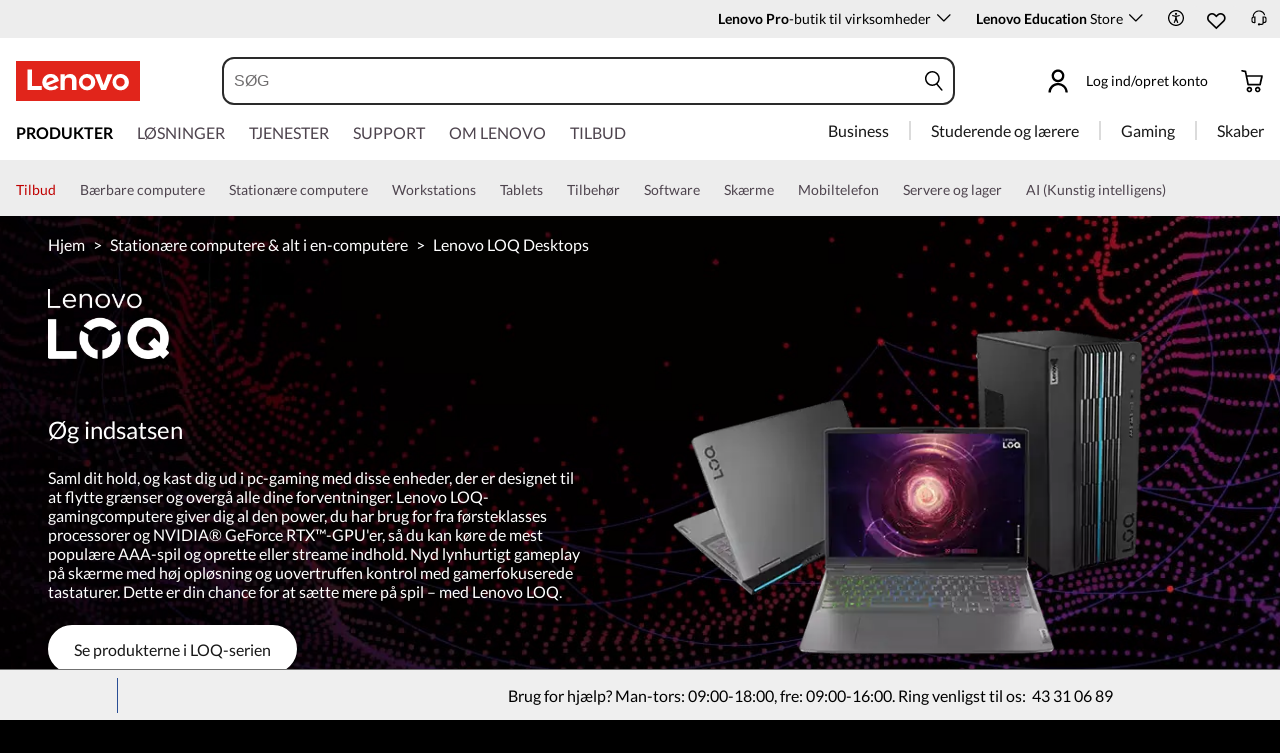

--- FILE ---
content_type: text/html; charset=utf-8
request_url: https://www.lenovo.com/dk/da/c/desktops/loq-desktops/
body_size: 125399
content:

<!DOCTYPE html>
<html lang="da-DK" pageId='3333333333' pageUuid='30cc2c52-f3a6-40ab-b4cc-3809fbb5202e'>
<head>
<title>
    Lenovo LOQ-serien | Lenovo Denmark
</title>

<meta name="keywords" content="" />
<meta name="title" content="Lenovo LOQ-serien" />
<meta name="description" content="Besøg vores hjemmeside for at udforske Lenovos mangfoldige udvalg af stationære computere, og åbn op for en verden af produktivitet, underholdning og kreativitet." />
<meta name="Page_Access_Type" content="-1" />
<meta name="datetime" content="2025-10-22 08:56:31"/>
<!-- head begin-static 20251105 v2-->
<meta http-equiv="x-dns-prefetch-control" content="on">

<link rel="preconnect" href="https://c1-ofp.static.pub" crossorigin>
<link rel="preconnect" href="https://j1-ofp.static.pub" crossorigin>
<link rel="preconnect" href="https://assets.adobedtm.com/" crossorigin>
<link rel="preconnect" href="https://s2.go-mpulse.net/" crossorigin>
<link rel="dns-prefetch" href="https://c1-ofp.static.pub">
<link rel="dns-prefetch" href="https://j1-ofp.static.pub">
<link rel="dns-prefetch" href="https://assets.adobedtm.com/">
<link rel="dns-prefetch" href="https://p1-ofp.static.pub">
<link rel="dns-prefetch" href="https://p2-ofp.static.pub">
<link rel="dns-prefetch" href="https://p3-ofp.static.pub">
<link rel="dns-prefetch" href="https://p4-ofp.static.pub">
<link rel="dns-prefetch" href="https://s2.go-mpulse.net/">

        <meta name="platform" content="Flash" />
    <!-- global fonts config -->
    <link rel="stylesheet" href='//c1-ofp.static.pub/SystemFragment/static/se-fontface.0379f94572b6e685.css'/>
    <link rel="preload" href='https://p2-ofp.static.pub/SystemFragment/MTPtest-0421/LatoRegular-Latin.woff2' as="font" type="font/woff2" crossorigin>
    <link rel="preload" href='https://p2-ofp.static.pub/SystemFragment/MTPtest-0421/LatoBold-Latin.woff2' as="font" type="font/woff2" crossorigin>

<!-- criticalrenderMeta start -->
    <meta name="criticalrender" content="-1000" />
<!-- criticalrenderMeta end -->

<style>
*,::after,::before{margin:0;padding:0;-webkit-box-sizing:border-box;-moz-box-sizing:border-box;box-sizing:border-box}html{-webkit-tap-highlight-color:transparent;-webkit-text-size-adjust:none}body,button,html{font-size:16px;color:#000;font-family:Lato,Helvetica,Arial,sans-serif;word-break:break-word}a{color:inherit}.page_body{min-height:100vh;display:flex;flex-direction:column}.main_content{flex:1}ol,ul{list-style:none}ol[style] li,ul[style] li{margin-left:1em}a{text-decoration:none;text-indent:0;cursor:pointer}fieldset,img,input{border:0}img{max-width:100%;max-height:100%;font-size:12px;word-break:break-word}.clearfix:after,.clearfix:before{content:" ";display:block;height:0;clear:both;visibility:hidden}.clearfix{zoom:1}.fr{float:right}.fl{float:left}.mt10{margin-top:10px}.mb10{margin-bottom:10px}.mr10{margin-right:10px}.ml10{margin-left:10px}table{border-collapse:collapse;border-spacing:0}button{border:0}input{border-radius:0}button,input,select,textarea{background-color:transparent;border-style:none}.flex{display:flex;justify-content:space-between}.line{width:11px!important;text-align:center!important;line-height:17px!important;color:#555}.blue{color:#1976a1}.green{color:#498631}.gray{color:#676767}.bold{font-weight:700}.relative{position:relative}.font14{font-size:14px}.imgWrap{width:100%;height:100%;overflow:hidden;text-align:center;line-height:100%;display:flex;justify-content:center;align-items:center}.layoutGroup{width:100%}b,i{font-style:normal}.shine{background:#f6f7f8 linear-gradient(to right,#f6f7f8 0,#edeef1 20%,#f6f7f8 40%,#f6f7f8 100%) no-repeat;background-size:cover;display:inline-block;position:relative;-webkit-animation-duration:1s;-webkit-animation-fill-mode:forwards;-webkit-animation-iteration-count:infinite;-webkit-animation-name:placeholderShimmer;-webkit-animation-timing-function:linear}@-webkit-keyframes placeholderShimmer{0%{background-position:-468px 0}100%{background-position:468px 0}}.grey-out{opacity:.25;pointer-events:none!important;cursor:default!important}.no-focus-outline a:focus,.no-focus-outline button:focus,.no-focus-outline dd:focus,.no-focus-outline div:focus,.no-focus-outline dl:focus,.no-focus-outline dt:focus,.no-focus-outline fieldset:focus,.no-focus-outline form:focus,.no-focus-outline h1:focus,.no-focus-outline h2:focus,.no-focus-outline h3:focus,.no-focus-outline h4:focus,.no-focus-outline h5:focus,.no-focus-outline h6:focus,.no-focus-outline input:focus,.no-focus-outline legend:focus,.no-focus-outline li:focus,.no-focus-outline ol:focus,.no-focus-outline p:focus,.no-focus-outline select:focus,.no-focus-outline span:focus,.no-focus-outline td:focus,.no-focus-outline textarea:focus,.no-focus-outline th:focus,.no-focus-outline ul:focus{outline:0}:root{--dark-blue:#11184F;--med-blue:#294E95;--light-blue:#C9D0F0;--pale-blue:#EAEEF5;--lenovo-red:#E1251B;--alert-red:#B8322E;--dark-red:#64131E;--med-red:#871C23;--light-red:#F0C7BF;--pale-red:#FAECEB;--dark-orange:#C73D00;--pale-orange:#F8E9DE;--black:#1E0013;--dark-gray-1:#4E444E;--dark-gray-2:#6D656F;--pale-gray-1:#CCCCCC;--pale-gray-2:#E4E4E4;--pale-gray-3:#EDEDED;--pale-gray-4:#F5F5F5;--pale-gray-5:#E5E5E5;--dark-purple:#4D144A;--med-purple:#7A126B;--light-purple:#D9C1D8;--pale-purple:#F1E1ED;--dark-green:#285D50;--pale-green:#E5F0ED;--link-color:var(--med-blue);--fore-color:black;--bg-color:white;--border-color-grey:var(--pale-gray-1);--font-color:#171717}body.gaming-theme-black{--link-color:#00FFFF;--fore-color:white;--bg-color:black;--border-color-grey:#4A5863;--font-color:white;background-color:#000}.gaming-theme-black .shine{background:#333f48 linear-gradient(to right,#333f48 0,#4a5863 20%,#333f48 40%,#333f48 100%);-webkit-animation-duration:2s}.interactive-link{cursor:pointer;color:var(--link-color)}.interactive-link:focus,.interactive-link:hover{text-decoration:underline}.cta-button{display:block;width:100%;border-radius:4px;opacity:1;transition:background-color .2s ease,color .2s ease;padding:13px 10px;cursor:pointer;font-weight:700;text-align:center;font-size:16px;line-height:16px;border:1px solid}.button-primary{color:#fff}.button-secondary{background-color:#fff}.button-primary.blue,.button-secondary.blue{border-color:var(--med-blue)}.button-primary.blue{background-color:var(--med-blue)}.button-secondary.blue{color:var(--med-blue)}.button-primary.blue:focus,.button-primary.blue:hover,.button-secondary.blue:focus,.button-secondary.blue:hover{background-color:var(--pale-blue);color:var(--med-blue)}.button-primary.green,.button-secondary.green{border-color:var(--dark-green)}.button-primary.green{background-color:var(--dark-green)}.button-secondary.green{color:var(--dark-green)}.button-primary.green:focus,.button-primary.green:hover,.button-secondary.green:focus,.button-secondary.green:hover{background-color:var(--pale-green);color:var(--dark-green)}.button-mono,.button-mono-reverse{border-color:var(--black)}.button-mono{background-color:var(--black);color:#fff}.button-mono-reverse{background-color:#fff;color:var(--black)}.button-mono-reverse:focus,.button-mono-reverse:hover,.button-mono:focus,.button-mono:hover{background-color:var(--pale-gray-2);color:var(--black)}.saving-text{color:var(--dark-green)}.saving-flag{background-color:var(--dark-green);opacity:1;border:1px solid transparent;border-radius:4px;color:#fff;padding:0 5px;font-size:12px;line-height:20px;font-weight:400;letter-spacing:0}body>h1:first-of-type,body>h2:first-of-type,body>h3:first-of-type{position:fixed}body div.comp_lazyload{position:relative;width:100%;min-height:250px;border:1px solid #e1e4eb}.sid-modal__wrapper{height:100%}
</style>




<!-- domain config 20260114 -->
<meta name='Main' content='www.lenovo.com'>
<meta name='OpenApi' content='openapi.lenovo.com'>
<meta name='Account' content='account.lenovo.com'>
<meta name='Admin' content='admin.lenovo.com'>
<meta name='Static' content='j1-ofp.static.pub'>
<meta name='RootDomain' content='lenovo.com'>
<meta name='LocalDomain' content='prod.gl.lenovouat.com'>
<meta name='Preview' content='preview.lenovo.com'>
<meta name='PaymentDomain' content='payments.lenovo.com'>
<meta name='Dcsc' content='us-dcsc.lenovo.com'>
<meta name='envi' content='production' />




<meta name="taxonomytype" content="seriespage" />
<meta name="subtaxonomy" content="desktops" />
<meta name="productsegment" content="idg" />
<meta name="usersegment" content="" />

<meta name="navposkey" navposkey="" />

<meta name="robots" content="INDEX,FOLLOW" />
<meta name="adobeParam" content="Series Page" />
<meta name="adobeCategory" content="" />

<!-- currencySwitchToggle -->
    <meta name="currencySwitchToggle" content="1" />



<!-- constantfragment config -->
<meta charset="UTF-8"><meta content="width=device-width,initial-scale=1.0,maximum-scale=5" id="viewport" name="viewport" /><meta name="specialterminal" content="pc"><script>var __SIT__="sit";var __UAT__="uat";var __DEV__="dev";var __PRE__="pre";var __PRO__="production";var __SPRO__="standardproduction";var __PRO_TEST__="productiontest";var __PRO_ALL__=__PRO__+","+__SPRO__+","+__PRO_TEST__;var __BIZ__TYPES__={__FLASH__:"flash",__MOTO__:"moto",__SMSC__:"smsc",__BIZ_UAT__:"uat_biz",__SERVICE__:"serviceconnect"};var $CONSTANT={ASYNC_LOAD_COMPS_ALL:true,SSO:{dev:"https://global-test.lenovomm.cn",sit:"https://global-test.lenovomm.cn",sita:"https://global-test.lenovomm.cn",sitb:"https://global-test.lenovomm.cn",uat:"https://passport.lenovo.com",pre:"https://passport.lenovo.com",prod:"https://passport.lenovo.com"},SSO_MFA_TOKEN:{dev:"_CUP0KqHEkxsNzC9IMXIhisUlct3cUqFnwAfWN6HA3UDFSrVN8UHimKaELPL9-v0Yw-kqkvY9DbGY3AxhfinfQ",sit:"_CUP0KqHEkxsNzC9IMXIhisUlct3cUqFnwAfWN6HA3UDFSrVN8UHimKaELPL9-v0Yw-kqkvY9DbGY3AxhfinfQ",sita:"_CUP0KqHEkxsNzC9IMXIhisUlct3cUqFnwAfWN6HA3UDFSrVN8UHimKaELPL9-v0Yw-kqkvY9DbGY3AxhfinfQ",sitb:"_CUP0KqHEkxsNzC9IMXIhisUlct3cUqFnwAfWN6HA3UDFSrVN8UHimKaELPL9-v0Yw-kqkvY9DbGY3AxhfinfQ",uat:"_CUP0KqHEkxsNzC9IMXIhisUlct3cUqFnwAfWN6HA3UDFSrVN8UHimKaELPL9-v0Yw-kqkvY9DbGY3AxhfinfQ",pre:"_CUP0KqHEkxsNzC9IMXIhisUlct3cUqFnwAfWN6HA3UDFSrVN8UHimKaELPL9-v0Yw-kqkvY9DbGY3AxhfinfQ",prod:"_CUP0KqHEkxsNzC9IMXIhisUlct3cUqFnwAfWN6HA3UDFSrVN8UHimKaELPL9-v0Yw-kqkvY9DbGY3AxhfinfQ"},DOMAIN_BIZ_TYPES:{1:[1,20,25,30,1],2:[2,2,2,34,2],3:[3,3,3,36,3],4:[4,19,26,32,4],15:[15,18,15,31,15],7:[7,21,27,7,7],5:[5,22,5,5,5,5],8:[8,23,8,33,8],11:[11,11,11,35,11],14:[14,14,14,14,14]},CHANNEL:{FLASH:__BIZ__TYPES__.__FLASH__,MOTO:__BIZ__TYPES__.__MOTO__,SMSC:__BIZ__TYPES__.__SMSC__,BIZUAT:__BIZ__TYPES__.__BIZ_UAT__},BATCHAPI:{MECHFLAG:"batchapimechflag",LOYALTYV1:"batchapiloyaltyv1",LOYALTYV2:"batchapiloyaltyv2",UPS:"batchapiups",BESTBUY:"batchapibestbuy",PINCODE:"pincode",B2BLEADTIME:"batchapib2bleadtime"},BATCHAPIMAP:[{key:"batchapiloyaltyv1",uri:"/v1/loyalty/product/getProductPoints",type:"form"},{key:"batchapiloyaltyv2",uri:"/v1/home/materialPoints",type:"form"},{key:"batchapimechflag",uri:"/price/batch/preview/get",type:"form"},{key:"batchapiups",uri:"/api/ups/getDeliveryDate",type:"body"},{key:"batchapibestbuy",uri:"/inventory/pickup/queryMultiProductLocations",type:"form"},{key:"test",uri:"/dict/getdictinfo",type:"get"},{key:"pincode",uri:"/online/thirdParty/queryinventorys",type:"get"},{key:"batchapib2bleadtime",uri:"/inventory/b2b/leadtime",type:"body"}],FLASH_EVENT:{CART_LOAD:"cartLoaded",CHECKOUT_LOAD:"checkoutLoaded",THANKYOU_LOAD:"purchaseLoaded",LMD_INIT:"lmd_init"},CARD_ICONS:[{fullName:"default",name:"default",code:"-1",img:"//p2-ofp.static.pub/fes/cms/2021/06/04/ztqj9ch7k4e5krqblvud28wm0009h5802323.svg"},{fullName:"Credit Card American Express",name:"amex",code:"1",img:"//p3-ofp.static.pub/fes/cms/2021/06/04/p8bomiy2nykycez7vlu07dtslf5n7v258277.svg"},{fullName:"Credit Card Visa",name:"visa",code:"0",img:"//p2-ofp.static.pub/fes/cms/2021/06/04/635l22mor42zwls8iu21g8d4p0pqjw100181.svg"},{fullName:"Credit Card Master Card",name:"mastercard",code:"2",img:"//p3-ofp.static.pub/fes/cms/2021/06/04/2omb4hvwskchvgcboztvwunukl3oi0668980.svg"},{fullName:"Credit Card Discover",name:"discover",code:"4",img:"//p3-ofp.static.pub/fes/cms/2021/06/04/aqy9f14tkdc33279i81ts39ehaw19v546097.svg"},{fullName:"Diners club",name:"dinersclub",code:"",img:"//p3-ofp.static.pub/fes/cms/2021/06/04/vrvfc789v0dhi2m2m8c3jspgm8ivzt563184.svg"},{fullName:"jcb",name:"jcb",code:"",img:"//p4-ofp.static.pub/fes/cms/2021/06/04/59l9tcnzxo5le7w5p2nganeuu8r31q040187.svg"},{fullName:"maestro",name:"maestro",code:"",img:"//p4-ofp.static.pub/fes/cms/2021/06/04/y7hfbimgvyqppojzqjcixhffy7b9f4681516.svg"}],IMG_DEFAULT:{PATH:"https://p2-ofp.static.pub/fes/cms/2021/06/23/vw7cpbtt4r5hymddo03b815t5x82pz649173.svg"},ERROR_LEVEL:{LOW:10,MID:20,HIGH:30,CRITICAL:40},ERROR_TYPE:{AJAX:0,CODE:1,IMG:2,JS:3,CSS:4,PROMISE:5,BLACK_LIST:[{url:"/v1/registration/registerAuth",isRecord:true,key:["password"]},{url:"/v1/login/userLogin",isRecord:true,key:["password"]},{url:"/registration/registerAuth",isRecord:true,key:["password"]},{url:"/userLogin",isRecord:true,key:["password"]},{url:"/familyHub/registration/registerAuth",isRecord:true,key:["password"]},{url:"/smbPro/smbRegistion",isRecord:true,key:["password"]},{url:"/smbPro/smbLogin",isRecord:true,key:["password"]},{url:"/account/gateKeeper/login",isRecord:true,key:["password"]},{url:"/gatekeeper/registration",isRecord:true,key:["password"]},{url:"/v1/profile/changePasswor",isRecord:true,key:["password","newpassword"]},{url:"/account/editPassword",isRecord:true,key:["newpassword"]},{url:"/education/v1/register",isRecord:true,key:["password"]},{url:"/education/v1/login",isRecord:true,key:["password"]}]},JSPATH:{SHOP_RUNNER:"/SystemFragment/static/shoprunner.js",RECAPTCHA:"https://www.recaptcha.net/recaptcha/api.js?hl=en",RECAPTCHA_KEY:"6Lcps2MbAAAAAL6F34IWgfbfYfcgJvh_J48BEKz6"},PRICE_QUEUE:{MAX_COUNT:20},REQUEST_TIMEOUT:{V:3e4,PB_PRICE_TIME:100},MARKETING_STATUS:{EOF:"End Of Life",TEMPORARILY_UNAVAILABLE:"Temporarily Unavailable",COMING_SOON:"Coming Soon",AVAILABLE:"Available",OOS:"OOS",DCG_AVAILABLE:"DCG Available",QUANTITY_UNAVAILABLE:"Quantity Unavailable",EXPIRED:"expired"},ON_OFF:{COMPARE:true,ERROR_COLLECTION:false,PLACE_ORDER_LOG:false},DLP_CONFIG:{MAX_COUNT_LOADING:10},PRICE_PRE_SELECT:2,PDP_THEME:{NONE:{NAME:"NONE",CODE:""},GAME_THEME_BLACK:{NAME:"GAME THEME BLACK",CODE:"gaming-theme-black"}},PRODUCT_TYPE:{MTM:0,MT:1,SUBSERIES:2,OPTION:3,CTO:4,CB:5,SERVICE:6,DCGLFO:7,THREEPO:8,RR_SUBSCRIPTION:9,ISO:10,MANUAL_SUBSERIES:11,DCG_OPTION:12,SALES_BUNDLE:14,CDCTO:15},PRICE_TYPE:{USUALLY:1,PB:2,FUTURE:3,CLAIMINDICATOR:4,CART_RECOMMENDATION:5},PDODUCT_LIST_TYPE:{RECOMMENDATON:1,FEATURE_PRODUCT:2,SPLITTER:3,CART_RECOMMENDATON:4},URL:{B2B:{ADDRESS:{MAIN:"/b2baccount/address/index.html",UPDATE:"/b2baccount/address/info.html"},ACCOUNT:{USER_MANAGEMENT:{VIEW:"/b2baccount/user/index.html ",LIST:"/b2baccount/user/list.html"},LOGIN:"/account/login/index.html",VERIFY:"/b2baccount/verify.html",SHOWPAGE:"/b2baccount/showpage.html",CHECK:"/b2baccount/check.html",HOME:"/b2baccount/home.html",ACCOUNT_TEAM:"/b2baccount/account/contact.html",CART:{DETAIL:"/b2baccount/cart/detail.html",LIST:"/b2baccount/cart/list.html"},RESET:"/b2baccount/forget/reset.html",FORGET:"/b2baccount/forget/forget.html",WALLET:{MAIN:"/b2baccount/wallet/index.html",UPDATE:"/b2baccount/wallet/update.html",CREATE:"/b2baccount/wallet/create.html"},LANDING:"/b2baccount/landing.html",WISHLIST:{HOME:"/b2baccount/wishlist/home",LOGIN:"/b2baccount/wishlist/login"},MTMPART:{LIST:"/b2baccount/mtm/list.html"}},ORDER:{LIST:"/b2baccount/order/list.html",DETAIL:"/b2baccount/order/detail.html"},QUOTE:{LIST:"/b2baccount/quote/list.html",DETAIL:"/b2baccount/quote/detail.html"},HOME:"/",HOMEPAGE:"/pc/home.html"},MOTO:{HOMEPAGE:{EMEA:"/motohomepage.html"},ACCOUNT:{PROFILE:"/b2baccount/profile.html",LANDING:"/b2baccount/landing.html",ACTIVE:"/b2baccount/gatekeeper/active.html",RESET:"/b2baccount/gatekeeper/pwdreset.html",FORGOT:"/b2baccount/gatekeeper/pwdforgot.html",SHOWPAGE:"/b2baccount/gatekeeper/showpage",B2C:{LANDING_PAGE:{LANDING:"/account/landing.html",MAIN:"/account/home.html"},ADDRESS:{MAIN:"/account/address/index.html",UPDATE:"/account/address/info.html"},WALLET:{MAIN:"/account/wallet/index.html",UPDATE:"/account/wallet/update.html",CREATE:"/account/wallet/create.html"},REGISTER:{REGISTER:"/account/register/register.html",MAIN:"/account/register/register.html",CHECK:"/account/register/check.html",VERIFY:"/account/register/verify.html"},LOGIN:"/account/login/index.html",AUTHENTICATION:{MAIN:"/account/authentication/index.html"},FORGET:{MAIN:"/account/forget/forget.html",RESET:"/account/forget/reset.html"},GATEKEEPER:{LENOVO:"/gt/moto.html",REGISTER:"/gt/register.html"}}}},TELE:{LOGIN:"/tele/login.html",LANDING_PAGE:"/tele/landingpage.html",REGISTER:"/tele/register.html",DASHBOARD:"/tele/dashboard.html",DLP_PRODUCT:"/tele/dlpproduct.html",MOTO:{LOGIN:"/tele/login.html",LANDING_PAGE:"/tele/landingpage.html",REGISTER:"/tele/register.html",DASHBOARD:"/tele/dashboard.html",DLP_PRODUCT:"/tele/dlpproduct.html"}},HOME:{MAIN:"/pc/",SPLITTER:"/laptops",CONTACT:"/contact/"},CONFIGURATOR:{DCG:{MAIN:"/configurator/dcg/index.html",REDIRECT:"/configurator/dcg/index.html",SAMPLE:"/configurator/dcg/configurator"},CTO:{MAIN:"/configurator/cto/index.html"},CDCTO:{MAIN:"/configurator/cdcto/index.html"},PB:{MAIN:"/pb/index.html"}},EDU:{BENEFITS:{MAIN:"/student/benefitsnew.html"}},ACCOUNT:{PRICELOCK:{DETAIL:"/account/priceLock/detail.html"},LANDING_PAGE:{MAIN:"/account/home.html"},LOGIN:{MAIN:"/account/login/index.html",CHOOSE:"/account/login/select.html"},REGISTER:{CREATE:"/account/register/create.html",CREATEPAGE:"/account/register/newcreate.html",REGISTER:"/account/register/register.html",CHECK:"/account/register/check.html",VERIFY:"/account/register/verify.html"},OPTIMIZATION:{START:"/account/login/index.html",CREATEPAGE:"/account/register/create.html",CREATE:"/account/login/select.html",REGISTER:"/account/register/register.html"},FORGET:{MAIN:"/account/forget/forget.html",RESET:"/account/forget/reset.html"},PROFILE:{MAIN:"/account/myprofile.html"},GATEKEEPER:{MAIN:"/gt/default.html",SN:"/gt/sn.html",LENOVO:"/gt/lenovo.html",POSSCODE:"/gt/passcode.html",MEMBERID:"/gt/memberid.html",NAR:"/gt/nar.html",REFERER:"/gt/referer.html",REGISTER:"/gt/register.html",EDULOGIN:"/login/edu/index.html",EDUACTIVATION:"/login/edu/activation.html",EDUACTIVATIONAFFILIATE:"/login/edu/activationaffiliate.html"},ADDRESS:{MAIN:"/account/address/index.html",UPDATE:"/account/address/info.html"},WALLET:{MAIN:"/account/wallet/index.html",UPDATE:"/account/wallet/update.html",CREATE:"/account/wallet/create.html"},ORDER:{LIST:"/account/order/list.html",DETAIL:"/account/order/detail.html",CANCEL:"/account/order/cancel.html",RETURN:"/account/order/return.html"},CART:{LIST:"/account/cart/list.html",DETAIL:"/account/cart/detail.html"},QUOTE:{LIST:"/account/quote/list.html",DETAIL:"/account/quote/detail.html",SUBPAGE:{PDF:"/account/quote/download.html"}},REWARDS:{MAIN:"/account/rewards/index.html"},FAMILYHUB:{MAIN:"/account/familyhub.html",ORDER_LIST:"/account/order/familyhub.html",ADDRESS:"/account/family/address/index.html",WALLET:"/account/family/wallets/index.html",DEVICE:"/account/family/devices/index.html"},DEVICE:{MAIN:"/account/family/devices/index.html"},MYFAMILY:{MAIN:"/account/myfamily.html",EDIT_FAMILY:"/account/family/editfamily.html",ORDER_PREFERENCE:"/account/family/orderpreference.html"},MEMBER_FAMILY:{REGISTRATION:"/account/family/memberregistration.html",VERIFY:"/account/family/memberverify.html"},WISHLIST:{HOME:"/account/wishlist/home",LOGIN:"/account/wishlist/login"}},MIDDLE:{IDME:"/middle/idme.html",CART_AMAZON_PAY:"/middle/amazon.html"},BUY:{CART:{MAIN:"/cart.html"},CHECKOUT:{MAIN:"/checkout.html"},THANKYOU:{MAIN:"/thankyou.html"}},COMPATIBILITY:{HOME:"/compatibilityfinder",DEVICE:"/compatibilitydevice",PRODUCT:"/compatibilityproduct",SEARCH:"/d/compatibilityfinder"},COMPARE:{MAIN:"/compare_product.html"},SMB:{ACCOUNT:{REGISTER:"/smbaccount/gatekeeper/showpage",REGISTER_ACTIVE:"/smbaccount/gatekeeper/active",FORGET_PWD:"/smbaccount/gatekeeper/pwdforgot",RESET_PWD:"/smbaccount/gatekeeper/pwdreset",MEMBER:"/smbaccount/member",COMPANY:"/smbaccount/company",LANDING:"/smbaccount/landing",DEVICE:"/smbaccount/device",REWARDS:"/smbaccount/rewards/",ADDRESS:{MAIN:"/smbaccount/address/",UPDATE:"/smbaccount/address/info"},WALLET:{MAIN:"/smbaccount/wallet/",UPDATE:"/smbaccount/wallet/update",CREATE:"/smbaccount/wallet/create"},PROFILE:"/smbaccount/profile"},HOME:{HOME:"/smbpro",BENEFITS:"/smbbenefits"}},WLH:{ORDER_LIST:"/wlh_orderlist.html"}},GOOGLE_RECAPTCHA:{PROD_V2:"6LcxHSAiAAAAAPk2B-8utzNyoG4X8NurmSf-z_BI",PROD_V3:"6Lcj67YhAAAAAOrhSh1YLB89L905DLyjbiwJI3zI",UN_PROD_V2:"6LeueFEgAAAAAIrsu6khr0c5vgark8BKpyTwFyC8",UN_PROD_V3:"6Lf98v8fAAAAAJLzfDA_Xp23-3m74QYcynfgRxzo"},PAGE_TYPES:{"3W_HOMEPAGE":{NAME:"3W Homepage",CODE:"1"},FTV_HOMEPAGE:{NAME:"FTV Homepage",CODE:"2"},STUDENT_SEGMENT_HOME_PAGE:{NAME:"Student Segment Home Page",CODE:"3"},GLOBAL_SEARCH_PAGE:{NAME:"Global Search Page",CODE:"4"},DLP_PAGE:{NAME:"DLP Page",CODE:"5"},SPLITTER_PAGE:{NAME:"Splitter Page",CODE:"6"},SPLITTER_SUBSERIES_RESULT_PAGE:{NAME:"Splitter Subseries Result Page",CODE:"7"},SPLITTER_MODEL_RESULT_PAGE:{NAME:"Splitter Model Result Page",CODE:"8"},ACCESSORY_CATEGORY_DLP_PAGE:{NAME:"Accessory Category DLP Page",CODE:"9"},ACCESSORY_LANDING_PAGE:{NAME:"Accessories Home Page",CODE:"10"},COMPATIBILITY_DLP_PAGE:{NAME:"Compatibility DLP Page",CODE:"11"},BRAND_PAGE:{NAME:"Brand Page",CODE:"12"},SERIES_PAGE:{NAME:"Series Page",CODE:"13"},SUBSERIES_PDP:{NAME:"Subseries PDP",CODE:"14"},SINGLE_MODEL_PDP:{NAME:"Single Model PDP",CODE:"15"},ACCESSORY_PDP:{NAME:"Accessory PDP",CODE:"16"},CTO_CONFIGURATOR:{NAME:"CTO Configurator",CODE:"17"},PRODUCT_BUILDER:{NAME:"Product Builder",CODE:"18"},CART:{NAME:"cart",CODE:"19"},CHECKOUT:{NAME:"Checkout",CODE:"20"},THANKYOU:{NAME:"Thankyou",CODE:"21"},HALO_CATEGORY_PAGE:{NAME:"Halo Category Page",CODE:"22"},SMB_HOMEPAGE:{NAME:"SMB Homepage",CODE:"23"},MY_ACCOUNT:{NAME:"My Account",CODE:"24"},ORDER_LIST:{NAME:"Order List",CODE:"25"},ORDER_DETAIL:{NAME:"Order Detail",CODE:"26"},COMPARE:{NAME:"Compare Page",CODE:"27"},DCG:{NAME:"DCG",CODE:"28"},GAMING_SEGMENT_HOME_PAGE:{NAME:"Gaming Segment Home Page",CODE:"29"},REGISTRATION:{NAME:"Registration",CODE:"30"},LOGIN:{NAME:"login",CODE:"31"},GATEKEEPER:{NAME:"Gatekeeper Page",CODE:"32"},COMPATIBILITY_FINDER:{NAME:"Compatibility Finder Page",CODE:"33"},NO_UTAG:{NAME:"NO_UTAG",CODE:"34"},SMB_BENEFITS:{NAME:"SMB Benefit Page",CODE:"35"},DEALS_SPLITTER:{NAME:"Deals Splitter",CODE:"36"},NEWS_PAGE:{NAME:"News Page",CODE:"37"},WISH_LIST:{NAME:"WishList",CODE:"38"},COMPARE_MARKETING_LANDING_PAGE:{NAME:"Compare Marketing Landing Page",CODE:"39"},MODEL_SELECTOR:{NAME:"Model Selector",CODE:"40"},HALO_ACCESSORY_PDP_PAGE:{NAME:"Halo Accessory PDP page",CODE:"41"},PSEUDO_CTO:{NAME:"Pseudo CTO",CODE:"42"},HALO_SINGLE_MODEL_PDP:{NAME:"Halo Single Model PDP Page",CODE:"43"},Moto_Subseries_PDP:{NAME:"Moto Subseries PDP",CODE:"44"},Moto_Single_Modal_PDP:{NAME:"Moto Single Modal PDP",CODE:"45"},MotoHome:{NAME:"MotoHome",CODE:"46"},MotoFamily:{NAME:"MotoFamily",CODE:"47"},MotoPDP:{NAME:"MotoPDP",CODE:"48"},MotoBrand:{NAME:"MotoBrand",CODE:"49"},MotoCompare:{NAME:"MotoCompare",CODE:"50"},MotoMedia:{NAME:"MotoMedia",CODE:"51"},MotoCarrierCompatibility:{NAME:"MotoCarrierCompatibility",CODE:"52"},MotoSpecials:{NAME:"MotoSpecials",CODE:"53"},MotoServices:{NAME:"MotoServices",CODE:"54"},MotoBusiness:{NAME:"MotoBusiness",CODE:"55"},"Product Finder":{NAME:"Product Finder",CODE:"56"}},TAXONOMY_TYPES:{DLP:{NAME:"dlp",CODE:"1"},LANDING_PAGE:{NAME:"landingpage",CODE:"3"},SUBSERIES_PAGE:{NAME:"subseriespage",CODE:"4"},SPLITTER_PAGE:{NAME:"splitterpage",CODE:"5"},BRAND_PAGE:{NAME:"brandpage",CODE:"6"},SERIES_PAGE:{NAME:"seriespage",CODE:"7"},PROMO_PAGE:{NAME:"promopage",CODE:"8"},HOME_PAGE:{NAME:"homepage",CODE:"9"},SEARCH:{NAME:"search",CODE:"10"},BUILDER_PAGE:{NAME:"builderpage",CODE:"11"},INTERSTITIAL:{NAME:"interstitial",CODE:"12"},CART:{NAME:"cart",CODE:"13"},CHECKOUT:{NAME:"checkout",CODE:"14"},THANKYOU:{NAME:"thankyou",CODE:"15"},ACCESSORYHOME_PAGE:{NAME:"accessoryhomepage",CODE:"16"},ADD_SUPPORT:{NAME:"addsupport",CODE:"17"},ABOUT:{NAME:"about",CODE:"18"},SUSTAINABILITY:{NAME:"sustainability",CODE:"19"},INDUSTRY:{NAME:"industry",CODE:"20"},ACCOUNT:{NAME:"account",CODE:"21"},FAQ:{NAME:"faq",CODE:"22"},REGISTRATION:{NAME:"registration",CODE:"23"},CONTACTUS:{NAME:"contactus",CODE:"24"},LOGIN:{NAME:"login",CODE:"25"},USER_REGISTRATION:{NAME:"userregistration",CODE:"26"},ACCESSORY_PDP:{NAME:"accessorypdp",CODE:"27"},ACCESSORY_PLP:{NAME:"accessoryplp",CODE:"28"},ORDER_WORKFLOW:{NAME:"orderworkflow",CODE:"29"},QUOTE_WORKFLOW:{NAME:"quoteworkflow",CODE:"30"},ORDER_STATUS:{NAME:"orderstatus",CODE:"31"},SITE_MAP:{NAME:"sitemap",CODE:"32"},EOL:{NAME:"eol",CODE:"33"},SOLUTION_SERVICES:{NAME:"solutionservices",CODE:"34"},"400ERROR":{NAME:"400error",CODE:"35"},"500ERROR":{NAME:"500error",CODE:"36"},MAINTENANCE:{NAME:"maintenance",CODE:"37"},NEWS:{NAME:"news",CODE:"38"},PRODUCT_INFO:{NAME:"productinfo",CODE:"39"},DCG:{NAME:"dcg",CODE:"40"},DEALS_PAGE:{NAME:"dealspage",CODE:"41"}},BUSINESS_TYPES:{B2B:"B2B",B2C:"B2C",MOTOB2C:"MotoB2C",MOTOB2B:"MotoB2B"},STORE_TYPES:{EPP:"Epp",TELE:"Tele",BPCTO:"Bpcto",OUTLET:"Outlet",AFFINITY:"Affinity",PUBLIC:"Public",SMB:"Smb",PARTS:"PARTS"},CUSTOMER_EVENT_KEY:{COMPARE:"compare",ACCOUNT:{PROFILE:{EDIT_CANCEL_DIALOG:"profileEditCancelDialog",UPDATED_DIALOG:"profileUpdatedDialog"},REGISTER:{PROGRESS_BAR:"register process bar"},SAVEDCART:{SHARE_DIALOG:"shareSavedCartEvent",DELETE_DIALOG:"deleteSavedCartEvent",EMAIL_DIALOG:"emailSavedCartEvent",EMAIL_SUCCESS_DIALOG:"emailSuccessSavedCartEvent"}},BUY:{CORE:{LOGIN_DIALOG:"login dialog",REGISTER_DIALOG:"register dialog",QUOTE_DIALOG:"quote",PROGRESS_BAR:"process bar"},CART:{RECOMMENDATION_PROMOS_POP:"recommendationpromospop",SAVE_CART_DIALOG:"save cart",EMAIL_CART_DIALOG:"email cart",MINI_CART_DISPLAY:"mini cart display",MINI_CART_ADDTOCART:"mini cart add to cart",MINI_CART_GETDATA:"mini cart getData",LOYALTY_FREE_DELIVERY:"loyalty free delivery",TIERCOMPONENT:"tier component",MERGE_CART_DIALOG:"merge cart dialog",CART_ABANDONMENT_POPUP:"Cart Abandonment Popup"},CHECKOUT:{SHIPPING:"checkout shipping",BILLING:"checkout billing",TIMEOUT:"checkout timeout",SHIPPING_VALIDATION:"checkout shipping validation",BILLING_ADDRESS_CC:"billing address cc",BILLING_VALIDATION_CC:"billing validation cc"}},DLP:{FACETGROUP:"Dlp Facet Group",BROWSE_ABANDONMENT_POPUP:"Browse Abandonment Popup"},ORDER:{NEED_HELP:"order need help",LEGAL_SECTION:"order legal section",ORDER_BANNER:"order banner",PAGINATION:"order pagination",QUOTE_DIALOG:"order quote dialog",PRODUCT_DETAIL_DIALOG:"order product detail dialog",ORDER_SURVEY:"order survey"},E_SERVICE:{MENU:"e-service menu"}},EVENT_PUBLISHER_KEY:{HOME:{SEARCH:"reset type head height"},ACCOUNT:{MYADDRESS:{SHIPPING_STATUS:"shipping status"},PROFILE:{CANCEL_ACCOUNT_PROFILE_MODEL:"cacelaccountprofilemodel"},SAVEDCART:{SHARE_CONFIRM:"shareSavedCartConfirmEvent",EMAIL_CONFIRM:"emailSavedCartConfirmEvent",DELETE_CONFIRM:"deleteSavedCartConfirmEvent"}},BUY:{CORE:{BILLING_STATUS:"billing status",LOGIN_STATUS:"login status",QUOTE_STATUS:"request a quote status",PROCESS_BAR_STATUS:"process bar status",CHECKOUT_HEADER_STATUS:"checkout header cart num status"},CART:{SAVE_CART_STATUS:"save cart status",AUTOPILOT_STATUS:"autopilot status"},CHECKOUT:{SHIPPING_STATUS:"shipping status",BILLING_STATUS:"billing status",PRICE_CHANGED:"checkout price changed",CURRENT_STEP_STATUS:"checkout current step status",CHECKOUT_ERROR_MSG:"checkout error msg",TIMEOUT:"checkout timeout",SHIPPING_VALIDATION_EDIT:"shipping validation edit",SHIPPING_VALIDATION_RECOMMENDED:"shipping validation recommended",SHIPPING_VALIDATION_ORIGINAL:"shipping validation original",IFRAME_LOADING:"checkout iframe loading",MC_STATUS:"checkout mc payment status",CURRENT_PAYMENT_TYPE:"checkout current payment method",CHECKOUT_USER_REWARDS:"checkout user rewards",CHECKOUT_TELE_VALID:"checkout tele valid",SHIPPING_STATE_CHANGED:"shipping state changed",BILLING_ADDRESS_CC_STATUS:"billing address cc status",BILLING_ADDRESS_CC_ERROR_MSG:"billing address cc error msg",BILLING_ADDRESS_CC_VALIDATION_RECOMMENDED:"billing address cc validation recommended",BILLING_ADDRESS_CC_VALIDATION_EDIT:"billing address cc validation edit",BILLING_ADDRESS_CC_VALIDATION_ORIGINAL:"billing address cc validation original",CHECKOUT_HAS_AMAZON:"checkout has amazon",DUTY_FREE:"duty free status"}},DLP:{FACETGROUP_STATUS:"Dlp Facet Group status",PROMOTED_OPTION_STATUS:"dlp Promoted Option status",IMAGE_PREVIEW_POPUP:"dlp Image Preview Popup",IMAGE_PREVIEW_POPUP_CLOSE:"dlp Image Preview Popup close",CARD_PRICE_BREAKDOWN:"card Price Breakdown status",CARD_SEE_MORE:"card see more status",CARD_CHARGE_AFTER_FEED_BACK:"card charge after feedback",CARD_LOYALTY_FEED_BACK:"card loyalty feedback",NO_RESULT:"no result status",UPDATE_ZIPCODE:"update zipcode",ADD_DEFAULT_TABS:"add default tabs",UPDATE_LOCATIONID:"update locationId",FPS_DETAILS_POPUP:"FPS details popup",UPDATE_DLP_HERO_SAVING:"update dlp hero Saving status"},ORDER:{NEED_HELP:"order need help event",LEGAL_SECTION:"order legal section event",ORDER_BANNER:"order banner event",PAGINATION:"order pagination event"},COMMONHEADER:{FIXED:"fixed common header position",UNFIXED:"unfix common header position",ACCOUNT_UTILITY_LOGIN:"mt header account utility login",ACCOUNT_UTILITY_LOGOUT:"mt header account utility logout",ACCOUNT_UTILITY_SELECT:"mt header account utility select",COUNT_TIMER_FIXED:"fix count timer position",COUNT_TIMER_UNFIXED:"unfix count timer position",OPEN_UTILITY:"open mt header utility",ANCHOR_HEADER_FIXED:"anchor fixed common header position",ANCHOR_HEADER_UNFIXED:"anchor unfix common header position"},PDP:{B2B:{ADD_TO_CART_POP_UP_DIALOG:"add to cart pop"}},SSO:{SYNC_SSO:"sync sso status"},COMMON:{UPDATE_ZIPCODE:"update zipcode"},HASHCHANGE:"hash change",MOTO:{TRIGGER_IFRAME_POPUP:"trigger iframe popup"}},TERMINAL:{PC:"1",MOBILE:"2",TABLET:"3"},OBSERVER_ELEMENT:{TYPE:{CLASS:"class",SHOW:"show",VALUE:"value",CHECKED:"checked",SELECTED:"selected",DISABLED:"disabled",READONLY:"readonly",IMG:"image",A:"a"}},MSG:{ACCOUNT:{NOT_LOGIN:"not login"}},CURRENCY:{},ENVI:{__SIT__:__SIT__,__DEV__:__DEV__,__UAT__:__UAT__,__PRE__:__PRE__,__PRO__:__PRO__,__SPRO__:__SPRO__,__PRO_TEST__:__PRO_TEST__,__PRO_ALL__:__PRO_ALL__},DOMAINS:{},CARD_TYPE:{MERCHANDISING_FLAG:"Merchandising Flag",PRODUCT_IMAGE:"Product Image",PRODUCT_TITLE:"Product Title",PRODUCT_PRICE:"Product Price",PRODUCT_CTA:"Product CTA",PRODUCT_LEAD_TIME:"Product Lead Time",PRODUCT_INVENTORY_MESSAGE:"Product Inventory Message",PRODUCT_NUMBER:"Product Number",PRODUCT_PRICE_GUARANTEE:"Product Price Guarantee",PRODUCT_RATING:"Product Rating",PRODUCT_MARKETING_SHORT_DESCRIPTION:"Product Marketing Short Description",PRODUCT_DESC:"Product Desc",PRODUCT_COMPARE:"Product Compare",PRODUCT_PROMOTED_OPTION:"Product Promoted Option",PRODUCT_TOOL_TIP:"Product tool tip",PRODUCT_LOYALTY:"Product Loyalty",PRODUCT_CHARGE_AFTER:"Product Change After",PRODUCT_SEE_MORE:"Product See More",PRODUCT_CARD:"Product Card",PRODUCT_MODEL_BADGE:"Product Model Badge"},CARD_COMPONENT_TYPE:{NORMAL:"normal",SUBSERIES:"subseries",PRICE_LOCK:"priceLock",TELE:"tele"},INTERFACE_BLACK_LIST:{isB2C:{list:[],error:"b2c not allow"},isB2B:{list:["/v1/home/getLoyalty","/v1/home/getLoyaltySignIn","/v1/home/getMastheadloyalty","/v1/loyalty/product/getProductPoints","/v1/home/materialPoints","/banner/selectBannerByStoreIdGroupCode","/home/menu","/v1/profile","/v1/home/getProductToggle"],error:"b2b not allow"},isMOTO:{list:[],error:"moto not allow"}},DICTCACHETIME:5};var $loginDialogUrl="//j1-ofp.static.pub/SystemFragment/login/LoginDialog.min.97e2a0fec734a592.js";var $registerDialogUrl="//j1-ofp.static.pub/SystemFragment/login/RegisterDialog.min.6c15d994fe9f0414.js";var $bestbuyDialogUrl="//j1-ofp.static.pub/SystemFragment/dlp/bestbuy/bestbuy.min.ba24a42140b2bd96.js";var $miniCartUrl="//j1-ofp.static.pub/SystemFragment/cart/miniCartJs/MiniCart.min.f6a263082c2c3455.js";var $adobeMiniCartUrl="/SystemFragment/adobe/miniCart.adobe.js";var $dlpComponentPcUrl="//j1-ofp.static.pub/SystemFragment/dlp/dlp-component/pc.001078e537aecd80.js";var $dlpComponentMobileUrl="//j1-ofp.static.pub/SystemFragment/dlp/dlp-component/mobile.a06a8d5afbc0eac0.js";var $dlpComponentTabletUrl="//j1-ofp.static.pub/SystemFragment/dlp/dlp-component/tablet.fde0bf3b1777bc89.js";var __TERMINAL__ = $CONSTANT.TERMINAL.PC;</script>





<meta name='language' content='da'>
<meta name='lc' content='da'>
<meta name='lenovo.language' content='da'>
<meta name='dc.language' content='da'>
<meta name='country' content='DK'>
<meta name='cc' content='dk'>
<meta name='lenovo.country' content='dk'>
<meta name='Geo' content='dk'>
<meta name='regioncode' content='EMEA'>
<meta name='channel' content='B2C'>
<meta name='currencycode' content='DKK'>
<meta name='currency' content='DKK'>
<meta name='originStore' content='dkweb'>
<meta name='storeAccessType' content='0'>
<meta name='bu' content='Public'>
<meta name='area' content='Public'>
<meta name='storeinfo.storetype' content='Public'>
<meta name='storeType' content='Public'>
<meta name='storeinfo.storeid' content='dkweb'>
<meta name='storeID' content='dkweb'>
<meta name='storeinfo.salestype' content='DIRECT'>
<meta name='siteRoot' content='/dk/da'>
<meta name='internalsearchcanonical' content='/dk/da/c/desktops/loq-desktops/'>
<meta name='BPID' content='DK00000004'>
<meta name='sr_eligible' content='false'>
<meta name='sid' content='278deba8b36b7-4c82-be49-b4cc2da51622'>
<meta name='requestId' content='1688d95ed3bff72bd7439746b9e6b830'>

<meta name='groupId' content="">

<meta name='currencysymbol' content='kr'>
<meta name='currencydecimalnums' content='2'>
<meta name='currencyseperateDigits' content='3'>
<meta name='currencysymbolPos' content='2'>
<meta name='currencydecimalSeperator' content=",">
<meta name='currencygroupseperator' content=".">
<meta name='currencyneedblank' content="0">

<meta name='OpenApi' content='openapi.lenovo.com'><meta name='Main' content='www.lenovo.com'><meta name='Account' content='account.lenovo.com'><meta name='Preview' content='preview.lenovo.com'><meta name='Flash' content='flash.lenovo.com'><meta name='Flashaccount' content='flashaccount.lenovo.com'><meta name='Admin' content='admin.lenovo.com'><meta name='Static' content='j1-ofp.static.pub'><meta name='RootDomain' content='lenovo.com'><meta name='LocalDomain' content='pro.gl.lenovo.com'><meta name='PaymentDomain' content='payments.lenovo.com'><meta name='envi' content='production'><meta name='Dcsc' content='us-dcsc.lenovo.com'>





               <script type="application/ld+json">
                  {"@type":"BreadcrumbList","itemListElement":[{"@type":"ListItem","name":"Home","item":"https://www.lenovo.com/dk/da/","position":1}],"@context":"https://schema.org"}
               </script>
            




<!-- OFP-119019 add alternate for SEO by CMS Track -->

            <link rel="alternate" hreflang="es-ES" href="https://www.lenovo.com/es/es/c/desktops/loq-desktops/"/>
            <link rel="alternate" hreflang="de-CH" href="https://www.lenovo.com/ch/de/c/desktops/loq-desktops/"/>
            <link rel="alternate" hreflang="pt-PT" href="https://www.lenovo.com/pt/pt/c/desktops/loq-desktops/"/>
            <link rel="alternate" hreflang="en-MY" href="https://www.lenovo.com/my/en/c/desktops/loq-desktops/"/>
            <link rel="alternate" hreflang="it-IT" href="https://www.lenovo.com/it/it/c/desktops/loq-desktops/"/>
            <link rel="alternate" hreflang="fr-CA" href="https://www.lenovo.com/ca/fr/c/desktops/loq-desktops/"/>
            <link rel="alternate" hreflang="en-US" href="https://www.lenovo.com/us/en/c/desktops/loq-desktops/"/>
            <link rel="alternate" hreflang="fi-FI" href="https://www.lenovo.com/fi/fi/c/desktops/loq-desktops/"/>
            <link rel="alternate" hreflang="en-PH" href="https://www.lenovo.com/ph/en/c/desktops/loq-desktops/"/>
            <link rel="alternate" hreflang="en-IE" href="https://www.lenovo.com/ie/en/c/desktops/loq-desktops/"/>
            <link rel="alternate" hreflang="en-GB" href="https://www.lenovo.com/gb/en/c/desktops/loq-desktops/"/>
            <link rel="alternate" hreflang="en-CH" href="https://www.lenovo.com/ch/en/c/desktops/loq-desktops/"/>
            <link rel="alternate" hreflang="en-HK" href="https://www.lenovo.com/hk/en/c/desktops/loq-desktops/"/>
            <link rel="alternate" hreflang="en-SG" href="https://www.lenovo.com/sg/en/c/desktops/loq-desktops/"/>
            <link rel="alternate" hreflang="en-AU" href="https://www.lenovo.com/au/en/c/desktops/loq-desktops/"/>
            <link rel="alternate" hreflang="no-NO" href="https://www.lenovo.com/no/no/c/desktops/loq-desktops/"/>
            <link rel="alternate" hreflang="sv-SE" href="https://www.lenovo.com/se/sv/c/desktops/loq-desktops/"/>
            <link rel="alternate" hreflang="zh-HK" href="https://www.lenovo.com/hk/zh/c/desktops/loq-desktops/"/>
            <link rel="alternate" hreflang="zh-TW" href="https://www.lenovo.com/tw/zh/c/desktops/loq-desktops/"/>
            <link rel="alternate" hreflang="de-DE" href="https://www.lenovo.com/de/de/c/desktops/loq-desktops/"/>
            <link rel="alternate" hreflang="de-AT" href="https://www.lenovo.com/at/de/c/desktops/loq-desktops/"/>
            <link rel="alternate" hreflang="fr-BE" href="https://www.lenovo.com/be/fr/c/desktops/loq-desktops/"/>
            <link rel="alternate" hreflang="en-CA" href="https://www.lenovo.com/ca/en/c/desktops/loq-desktops/"/>
            <link rel="alternate" hreflang="th-TH" href="https://www.lenovo.com/th/th/c/desktops/loq-desktops/"/>
            <link rel="alternate" hreflang="ko-KR" href="https://www.lenovo.com/kr/ko/c/desktops/loq-desktops/"/>
            <link rel="alternate" hreflang="en-IN" href="https://www.lenovo.com/in/en/c/desktops/loq-desktops/"/>
            <link rel="alternate" hreflang="ja-JP" href="https://www.lenovo.com/jp/ja/c/desktops/loq-desktops/"/>
            <link rel="alternate" hreflang="fr-FR" href="https://www.lenovo.com/fr/fr/c/desktops/loq-desktops/"/>
            <link rel="alternate" hreflang="en-NZ" href="https://www.lenovo.com/nz/en/c/desktops/loq-desktops/"/>
            <link rel="alternate" hreflang="nl-NL" href="https://www.lenovo.com/nl/nl/c/desktops/loq-desktops/"/>
            <link rel="alternate" hreflang="da-DK" href="https://www.lenovo.com/dk/da/c/desktops/loq-desktops/"/>
            <link rel="alternate" hreflang="en-TH" href="https://www.lenovo.com/th/en/c/desktops/loq-desktops/"/>
            <link rel="alternate" hreflang="nl-BE" href="https://www.lenovo.com/be/nl/c/desktops/loq-desktops/"/>
            <link rel="alternate" hreflang="fr-CH" href="https://www.lenovo.com/ch/fr/c/desktops/loq-desktops/"/>


<!-- globalResource config -->
<script src="//j1-ofp.static.pub/SystemFragment/common/content/global.min.c9e18c0bbb36286f.js"></script>
<script src="//j1-ofp.static.pub/SystemFragment/static/extension.min.5060de393e879dda.js"></script>
<script>
	try { var f = flash_fe_core_tool, $ = f.$, jQuery = f.$, rbkeyTemplate = f.$rbkey.rbkeyIdentity, _temp_rbkeys_ = {}; function decodeInnerHTML(e) { var r = { "&amp;": "&", "&lt;": "<", "&gt;": ">", "&quot;": '"', "&#039;": "'" }; return e.replace(/&amp;|&lt;|&gt;|&quot;|&#039;/g, function (e) { return r[e] }) } function replaceArgs(e, t) { var r, n = e; if (Array.isArray(t) && t.length) n = n.replace(/\{(\d+)\}/g, function (e, r) { r = parseInt(r, 10); return t[r] }); else if ("object" == typeof t) for (var a in t) t.hasOwnProperty(a) && (r = new RegExp("{" + a + "}", "g"), n = n.replace(r, t[a])); return n } function translate(e, r) { var t, n; return "_global_rbkeys_" in window && _global_rbkeys_[e] ? n = _global_rbkeys_[e] : "_temp_rbkeys_" in window && _temp_rbkeys_[e] ? n = _temp_rbkeys_[e] : (n = (t = document.querySelector("div[name='__rbkey'][data-tkey='" + e + "']")) ? decodeInnerHTML(t.innerHTML) : "", _temp_rbkeys_[e] = n), n = replaceArgs(n, r) } f.$CONSTANT = $CONSTANT, f.$passport.init(), f.$flashEvent.register(), f.$telePassport.init(), f.$adobe.init(), f.$ftv.init(), f.$util.$coreMethods.checkIsPublicPage() || f.$GatekeeperRedirect.check(), f.$SRPassport.init() } catch (e) { console.warn("[head-begin-error]: ", e) }
</script>
<script src="//j1-ofp.static.pub/SystemFragment/static/vendors-ignorejq.min.31252b090b8b0b0c.js"></script>




<!-- globalResource rbkey -->
<script>
  try {
    var _global_rbkeys_ = /*node-split-start*/Object.freeze({
      'couponFullyClaimedMessage': rbkeyTemplate`Der er allerede gjort fuld krav på {0}{1}-eCoupon`,
      'couponFullyOccupiedMessage': rbkeyTemplate`Der er allerede gjort fuld krav på {0}{1}-eCoupon. Opdater og prøv, når andre holder op. `,
      'xPercentCouponsLeft2Claimed': rbkeyTemplate`{0} kuponer tilbage at gøre krav på`,
      'snackbarMsg': rbkeyTemplate`Welcome to My Lenovo Rewards!`,
      'learnMoreSnackbar': rbkeyTemplate`<a href="https://account.lenovo.com/dk/da/account/rewards/" tabindex="0" role="link">Learn More</a>`,
      'learnMoreSnackbarMobile': rbkeyTemplate`<a href="https://account.lenovo.com/dk/da/account/rewards/" tabindex="0" role="link">More</a>`,
      'compare': rbkeyTemplate`Sammenlign`,
      'compare.now': rbkeyTemplate`Sammenlign nu`,
      'confirm': rbkeyTemplate`Bekræft`,
      'compareAdd': rbkeyTemplate`Tilføjet!`,
      'buildYourPC': rbkeyTemplate`Byg Din PC`,
      'view{0}Model': rbkeyTemplate`Vis {0} model`,
      'view{0}Models': rbkeyTemplate`Vis  {0} modeller`,
      'configurationPricing': rbkeyTemplate`Konfigurer/køb`,
      'addToCart': rbkeyTemplate`Tilføj til kurv`,
      'gracePeriodMsg': rbkeyTemplate`Dette produkt er udløbet for nyligt. Kontakt din Lenovo-salgsrepræsentant for at forny denne vare.`,
      'ctoGearTooltip': rbkeyTemplate`Denne model kan konfigureres! Klik på Byg din pc for at begynde at konfigurere.`,
      'cbIconTooltip': rbkeyTemplate`This is a Convenience Bundle. A group of products and services combined into one easy-to-buy package.`,
      'LENOVOLOYALTY': rbkeyTemplate`DELTAG I MYLENOVO REWARDS!`,
      'earnPoints': rbkeyTemplate`• Optjen og indløs belønninger`,
      'freeShipping': rbkeyTemplate`• Engagementsbelønninger`,
      'pointsforSharing': rbkeyTemplate`• Tilbud kun til medlemmer`,
      'membersOffers': rbkeyTemplate`• Gratis at deltage – <a style="color: #0e5780; font-weight:bold;" href="https://account.lenovo.com/dk/da/account/home.html?IPromoID=LEN325470" target="_blank">Deltag nu!</a>`,
      'membersOffers.smb': rbkeyTemplate`• Free to Join — <a style="color: #0e5780; font-weight:bold;" href="https://www.lenovo.com/dk/da/smbaccount/rewards" target="_blank">Join now!</a>`,
      'comingSoon': rbkeyTemplate`Kommer snart`,
      'endOfLife': rbkeyTemplate`Nye muligheder`,
      'TEMPORARILY_UNAVAILABLE': rbkeyTemplate`IKKE PÅ LAGER`,
      'readyToShip': rbkeyTemplate`KLAR TIL AFSENDELSE`,
      'priceGuaranteeText': rbkeyTemplate`Prismatch-garanti`,
      'priceGuaranteeLink': rbkeyTemplate`/shopping-faq/#payments`,
      'off': rbkeyTemplate` rabat`,
      'save': rbkeyTemplate`Gem`,
      'lenovo.outlet.price': rbkeyTemplate`Pris i Lenovo-outlet`,
      'your.price': rbkeyTemplate`Din pris`,
      'list.price': rbkeyTemplate`Listepris`,
      'list.price.title': rbkeyTemplate`Listepris`,
      'list.price.des': rbkeyTemplate`Listepris er Lenovos estimat af produktværdi baseret på branchedata, herunder de priser, som første- og tredjepartsforhandlere og forhandlere har tilbudt eller værdsat til de samme eller sammenlignelige produkter. Tredjepartsforhandlerdata er muligvis ikke baseret på faktiske salg.`,
      'est.value': rbkeyTemplate`Webpris
`,
      'est.value.title': rbkeyTemplate`Anslået værdi`,
      'est.value.des': rbkeyTemplate`Pris gældende før kampagneperioden startede.`,
      'nonMemberWebPrice': rbkeyTemplate`Webpris:`,
      'exclusivePrice': rbkeyTemplate`Eksklusiv pris:`,
      'startingAt': rbkeyTemplate`Fra`,
      'instantSavings': rbkeyTemplate`Omgående besparelser`,
      'eCouponSavings': rbkeyTemplate`eCoupon-besparelser`,
      'additionalSavings': rbkeyTemplate`Ekstra besparelser
`,
      'studentSavings': rbkeyTemplate`Student Savings`,
      'showPriceBreakdown': rbkeyTemplate`Vis prisoversigt`,
      'ConfigurationSavingLbl': rbkeyTemplate`Configuration Savings`,
      'hidePriceBreakdown': rbkeyTemplate`Skjul prisoversigt`,
      'useECoupon': rbkeyTemplate`Brug eCoupon`,
      'Includes': rbkeyTemplate`Medfølger`,
      'features': rbkeyTemplate`Egenskaber`,
      'updatedItems': rbkeyTemplate``,
      'keyDetails': rbkeyTemplate`Vigtige oplysninger`,
      'partNumber': rbkeyTemplate`Varenummer: `,
      'seeMore': rbkeyTemplate`Vis flere`,
      'seeLess': rbkeyTemplate`Vis færre`,
      'temporatityUnavalableMes': rbkeyTemplate` `,
      'commonSoonMessage': rbkeyTemplate`Kommer snart`,
      'more': rbkeyTemplate``,
      'expanded': rbkeyTemplate`udvidet`,
      'collapsed': rbkeyTemplate`skjult`,
      'seeMoreDetails': rbkeyTemplate`Vis flere oplysninger`,
      'compare.hover.hello': rbkeyTemplate`Godt valg!`,
      'alertCompareGroupMaxInfo': rbkeyTemplate`Du kan sammenligne op til 4 produkter pr. produktkategori (bærbare, stationære, osv). Fravælg én for at tilføje en anden.`,
      'viewYourComparisons': rbkeyTemplate`Se dine sammenligninger`,
      'oneMomentPlease': rbkeyTemplate`Et øjeblik...`,
      'go.to.public.web.site': rbkeyTemplate`Søg på Lenovo.com, offentligt websted`,
      'dlp.star.up': rbkeyTemplate`og op`,
      'shipping.options': rbkeyTemplate`Forsendelsesmuligheder `,
      'update.zipcode': rbkeyTemplate`Opdater ZipCode`,
      'update.zipcode.error.message': rbkeyTemplate`Svarfejl`,
      'input.zipcode.error.message': rbkeyTemplate`Formateringsfejl i indtastning`,
      'loyalty_rewards_points_unit': rbkeyTemplate`Pts`,
      'FREE': rbkeyTemplate`GRATIS`,
      'shipping.options.for.{0}': rbkeyTemplate`Forsendelsesmuligheder for {0}`,
      'specs.text.link': rbkeyTemplate`Specifikationer til tekstlink`,
      'specs.teaser.content': rbkeyTemplate`Specifikationer Introindhold`,
      'specs.teaser.link': rbkeyTemplate`Specifikationer for introlink`,
      'learnMore': rbkeyTemplate`Lær mere`,
      'showDetails': rbkeyTemplate`Vis nu`,
      'hideDetails': rbkeyTemplate`Skjul detaljer`,
      'view.more.details': rbkeyTemplate`Få vist flere detaljer`,
      'Includes.qty.item': rbkeyTemplate`Bundtvarer omfatter: {qty}`,
      'child.qty': rbkeyTemplate`(qty: {qty})`,
      'read.more': rbkeyTemplate`læs mere `,
      'join.now': rbkeyTemplate` <a class="lazy_href" style="text-decoration:underline;color:#294E95;font-weight:bold; " href="https://account.lenovo.com/dk/da/account/login/index.html" target="_blank">Deltag nu!</a>`,
      'OR': rbkeyTemplate`ELLER`,
      'unstackable.message': rbkeyTemplate`*Opsparinger kan ikke kombineres`,
      'highlight.pn.header': rbkeyTemplate`Uafklaret?`,
      'highlight.pn.top.text': rbkeyTemplate`Ring til vores salgsteam på:`,
      'highlight.pn.bottom.text': rbkeyTemplate`Mandag - fredag 9-17.30 GMT `,
      'savemoney': rbkeyTemplate`Du sparer`,
      'pickup.availability.near': rbkeyTemplate`Afhentning tilgængelig nær {0}`,
      'update.location': rbkeyTemplate`Opdater placering`,
      'all.eligible.items': rbkeyTemplate`Alle berettigede varer`,
      'pickup.location.for.productName': rbkeyTemplate`Afhentningssted for: {0}`,
      'number.miles.away': rbkeyTemplate`{0} miles væk`,
      'in.stock': rbkeyTemplate`På lager.`,
      'today': rbkeyTemplate`I dag`,
      'tomorrow': rbkeyTemplate`I morgen`,
      'in.number.days': rbkeyTemplate`i {0} dage`,
      'ready.date': rbkeyTemplate`Klar {0}`,
      'open.until.time': rbkeyTemplate`Åbent til kl. {0}`,
      'get.directions': rbkeyTemplate`Få kørevejledning`,
      'select.this.location': rbkeyTemplate`Vælg denne placering`,
      'Update': rbkeyTemplate`Opdatering`,
      'use.my.current.location': rbkeyTemplate`Brug min nuværende placering`,
      'or': rbkeyTemplate`eller`,
      'enter.city.or.zip.code': rbkeyTemplate`Indtast postnummer`,
      'cancel': rbkeyTemplate`ANNULLER`,
      'Pickup': rbkeyTemplate`Afhentning i butik`,
      'pickup.unavailable': rbkeyTemplate`Afhentning ikke tilgængelig`,
      'pickup.available': rbkeyTemplate`Tilgængelig i dag på udvalgte {0} placeringer`,
      'get.it.today': rbkeyTemplate`Få den i dag!`,
      'get.it.tomorrow': rbkeyTemplate`Få det i morgen!`,
      'best.buy.tooltip.value': rbkeyTemplate`Lenovo og Best Buy er gået sammen for at give dig mulighed for at afhente Lenovo-produkter hos din lokale Best Buy. Vælg et sted nær dig, og få det så hurtigt som i dag!`,
      'choose.a.pickup.locations': rbkeyTemplate`Vælg et afhentningssted`,
      'see.all.pickup.locations': rbkeyTemplate`Se alle afhentningssteder`,
      'at.best.buy.storename': rbkeyTemplate`på {0} {Store Name}`,
      'within.miles.of.storename': rbkeyTemplate``,
      'update': rbkeyTemplate`opdater`,
      'use.coupon.tooltip': rbkeyTemplate`Efter eCoupon-grænsen er nået, er prisen {nonEcouponPrice}`,
      'coupon.limit.tooltip': rbkeyTemplate`Efter eCoupon-grænsen er nået, er prisen {nonEcouponPrice}`,
      'quantity.unavailable': rbkeyTemplate`MÆNGDE IKKE TILGÆNGELIGT`,
      'expiration.date': rbkeyTemplate`Udløbsdato:`,
      'remaining.units': rbkeyTemplate`Resterende enheder:`,
      'my.price': rbkeyTemplate`Min pris:`,
      'hideQuoteDialog': rbkeyTemplate`Skjul tilbudsdialog`,
      'signInOrCreateAccount': rbkeyTemplate`Log ind eller opret en konto`,
      'signIn': rbkeyTemplate`Log på`,
      'emailAddress': rbkeyTemplate`Email adresse`,
      'password': rbkeyTemplate`Adgangskode`,
      'accountLoginPopLoyaltyTextA': rbkeyTemplate`Ikke tilmeldt belønninger? Deltag nu`,
      'accountLoginPopLoyaltyTextB': rbkeyTemplate`By joining, you agree to the `,
      'accountLoginPopLoyaltyTextCLink': rbkeyTemplate`/belønninger/vilkår/`,
      'accountLoginPopLoyaltyTextCText': rbkeyTemplate`Vilkår for brug`,
      'rememberMe': rbkeyTemplate`Husk mig`,
      'forgotUserPassword': rbkeyTemplate`Har du glemt dit brugernavn eller adgangskode?`,
      'createAnAccount': rbkeyTemplate`Opret en konto`,
      'addressKeep': rbkeyTemplate`Du kan gemme adresser, nemt holde styr på dine ordrer og gemme varer i din indkøbskurv til senere.
`,
      'FieldsMarkRequired.a': rbkeyTemplate`Felter markeret med`,
      'FieldsMarkRequired.b': rbkeyTemplate`er obligatoriske.`,
      'registerDialogTitleToSaveCart': rbkeyTemplate`Opret en konto for at gemme din indkøbskurv`,
      'registerDialogTitleCreateAnAccount': rbkeyTemplate`Opret en konto`,
      'registerDialogTitleCreateAnAccountSub': rbkeyTemplate`Du kan gemme adresser, holde nemt styr på dine ordrer og gemme varer i din indkøbskurv til senere.`,
      'theEmailFormatIsWrong': rbkeyTemplate`E-mailformatet er forkert, prøv igen`,
      'firstName': rbkeyTemplate`Fornavn`,
      'maximumLengthIs50Characters': rbkeyTemplate`Maksimumlængde er 50 tegn`,
      'address.validation.firstname.error.message': rbkeyTemplate`Fjern venligst eventuelle specialtegn eller tal fra fornavnet`,
      'address.validation.lastname.error.message': rbkeyTemplate`Angiv et gyldigt efternavn`,
      'lastName': rbkeyTemplate`Efternavn`,
      'accountRegisterPasswordMust': rbkeyTemplate`Af sikkerhedshensyn skal adgangskoden indeholde:`,
      'accountRegisterPasswordValidA': rbkeyTemplate`8-20 tegn`,
      'accountRegisterPasswordValidB': rbkeyTemplate`Mindst ét bogstav, et tal og et symbol ($!#&)`,
      'confirmPassword': rbkeyTemplate`Bekræft adgangskode`,
      'registerDialogCheckboxAgreeToCommunications': rbkeyTemplate`Jeg accepterer tilmelding til kommunikation fra Lenovo, og jeg er klar over, at mine data ikke vil blive delt.`,
      'registerDialogCheckboxAgreeTermsOfUse': rbkeyTemplate`Ja, jeg har læst og accepterer <a href='https://www.lenovo.com/dk/da/legal/' target='_blank'>Vilkår for brug</a> og <a href='https://www.lenovo.com/dk/da/privacy' target='_blank'>Politik for beskyttelse af personlige oplysninger.</a>`,
      'registerDialogTipAgreeTermsAndPolicy': rbkeyTemplate`Godkend vilkårene og privatlivspolitikken`,
      'registerDialogCheckboxJoinRewards': rbkeyTemplate`Ved at tilmelde dig accepterer du <a href='https://www.lenovo.com/dk/da/rewards/terms/' target='_blank'>Vilkår og betingelser</a>, og du tilmelder dig modtagelse af Lenovo-marketingkommunikation via e-mail.`,
      'registerDialogTipEarnRewards': rbkeyTemplate`Hvis du gerne vil optjene belønninger, skal du markere afkrydsningsfeltet Deltag i belønninger ovenfor. Registrer dig nedenfor for at oprette en konto uden at optjene belønninger.`,
      'register': rbkeyTemplate`Tilmeld dig`,
      'errEmailIncorrect': rbkeyTemplate`Beklager, du har indtastet en forkert e-mail`,
      'errPasswordIncorrect': rbkeyTemplate`Du har indtastet en forkert adgangskode`,
      'FLASH.PUBLIC.CHECK_RECAPTCHA_ERROR': rbkeyTemplate`Bekræft, at du ikke er en robot.`,
      'bestbuy.no.location.tip.title': rbkeyTemplate`Der er ingen steder inden for {0} miles. `,
      'bestbuy.no.location.tip.content': rbkeyTemplate`Opdater din placering, eller vælg blandt de tilgængelige Best Buy-steder, der overstiger {0} miles.`,
      'bestbuy.no.zipcode.tip.content': rbkeyTemplate`Angiv et postnummer`,
      'bestbuy.input.err.zipcode.msg': rbkeyTemplate`Ugyldigt postnummer. Prøv igen.`,
      'bestbuy.update': rbkeyTemplate`Opdatering`,
      'bestbuy.cancel': rbkeyTemplate`Annuller`,
      'card.fps': rbkeyTemplate``,
      'card.FPS.fps': rbkeyTemplate`FPS`,
      'card.FPS.pending': rbkeyTemplate`Afventer`,
      'card.FPS.header': rbkeyTemplate`FPS for dette system pr. spil`,
      'within.miles': rbkeyTemplate`inden for {Miles} miles`,
      'within.storename': rbkeyTemplate`i {Store Name}`,
      'teleDialogTooltip': rbkeyTemplate`<a class='lazy_href' href="https://www.lenovo.com/dk/da/teledlppre">TELE DLP Klik her</a>`,
      'bestbuy.store.name.title': rbkeyTemplate`Best Buy-butik, `,
      'bestBuy': rbkeyTemplate`BEST BUY`,
      'delivery': rbkeyTemplate`Levering`,
      'deliveryunavailable': rbkeyTemplate`Levering ikke tilgængelig`,
      'productPincodeHeadline': rbkeyTemplate``,
      'productPincodeSeeAllLocation': rbkeyTemplate``,
      'noAvailableData': rbkeyTemplate`Ingen tilgængelige data`,
      'CHARGEAFTER_URL': rbkeyTemplate`https://cdn.chargeafter.com/promotional-widget/lenovo/widget.min.js`,
      'CHARGEAFTER_KEY': rbkeyTemplate`48926fe9bfca6413557d5f1dbba57fc8e94efd2a`,
      'card.wish.title.save.to': rbkeyTemplate`Gem til:`,
      'card.wish.title.my.list': rbkeyTemplate`Min liste`,
      'card.wish.create.a.list': rbkeyTemplate`Opret en liste`,
      'card.wish.num.items': rbkeyTemplate`{0} varer`,
      'card.wish.link.view': rbkeyTemplate`Vis`,
      'card.wish.create': rbkeyTemplate`Opret`,
      'card.wish.create.label': rbkeyTemplate`Mærkat`,
      'card.wish.create.error.msg': rbkeyTemplate`Du skal udfylde dette felt`,
      'card.wish.no.list.msg': rbkeyTemplate`Du har i øjeblikket ingen gemte lister`,
      'card.wish.guest.list.title': rbkeyTemplate`Gæsteliste`,
      'NAME_REPETITION': rbkeyTemplate`Listenavn er gentagelse`,
      'card.wish.num.item': rbkeyTemplate`{0} vare`,
      'WISH_LIST_OVER_SIZE_ERROR': rbkeyTemplate`Der kan maksimalt oprettes 15 lister`,
      'WISH_NAME_OVER_SIZE_ERROR': rbkeyTemplate`Maksimal tegngrænse 200`,
      'card.wish.max.list.tip': rbkeyTemplate`Din ønskelistes kapacitet er fuld. Fjern lister og/eller produkter for at ønske mere.`,
      'card.wish.list.loading': rbkeyTemplate`Indlæser`,
      'card.wish.max.item.tip': rbkeyTemplate`Listen er fyldt. Fjern varer for at ønske for flere produkter.`,
      'zoomMessage': rbkeyTemplate``,
      'mfa.title.default': rbkeyTemplate`indtast din unikke adgangskode`,
      'mfa.desc.default': rbkeyTemplate`Angiv adgangskode til engangsbrug`,
      'mfa.code.label': rbkeyTemplate`Code`,
      'mfa.submit': rbkeyTemplate`Indsend`,
      'mfa.do.not.reveive': rbkeyTemplate`Modtog du ikke koden?`,
      'mfa.rensend.code': rbkeyTemplate`Send kode igen`,
      'mfa.back': rbkeyTemplate`Tilbage`,
      'mfa.code.empty': rbkeyTemplate``,
      'mfa.count.down.msg': rbkeyTemplate`Please resend code after {0} seconds`,
      'product.card.shop': rbkeyTemplate`Køb`,
      'compared': rbkeyTemplate`Sammenlignet `,
      'exclusiveLoyaltyPrice': rbkeyTemplate`Exclusive Loyalty Price`,
      'loyaltySavings': rbkeyTemplate`loyaltySavings`,
      'logged.out.title': rbkeyTemplate`Your session is about to time out`,
      'logged.out.tips': rbkeyTemplate`Click Stay Signed In to continue your session that ends in`,
      'logged.out.minutes': rbkeyTemplate`minutes`,
      'logged.out.seconds': rbkeyTemplate`seconds`,
      'logged.out.signout': rbkeyTemplate`Sign Out`,
      'logged.out.stay.sign.in': rbkeyTemplate`Stay Signed In`,
      'Wishlist': rbkeyTemplate`Ønskeliste`,
      'addToWishlist': rbkeyTemplate`Add to Wishlist`,
      'compare.with.sum': rbkeyTemplate`Sammenlign ({sum})`,
      'LoyaltyMerchFlagText': rbkeyTemplate`LOYALTY DISCOUNT`,
      'inYourCart': rbkeyTemplate`Lagt i indkøbskurven`,
      'inYourCartAndCompare': rbkeyTemplate`In Your <a href="https://www.lenovo.com/dk/da/cart">Cart</a> & <a href="https://www.lenovo.com/dk/da/compare_product.html">Compared</a>`,
      'comparedLink': rbkeyTemplate`<a href="https://www.lenovo.com/dk/da/compare_product.html">Sammenlignet</a>`,
      'finalPrice': rbkeyTemplate`Din pris`,
      'heavyWeight.delivery.popTip': rbkeyTemplate`Leveringsdatoen kan ændre sig, hvis du bestiller flere mængder af denne vare.`,
      'quickview.delivery': rbkeyTemplate`Levering`,
      'quickView': rbkeyTemplate`Hurtig visning`,
      'quickview.all': rbkeyTemplate`Vis alle detaljer`,
      'quick.view.options': rbkeyTemplate`options`,
      'dlp.product.price.use': rbkeyTemplate`Use`,
      'dlp.product.price.eCoupon': rbkeyTemplate`eCoupon`,
      'claimedMessageKey': rbkeyTemplate``,
      'techSpecsTitle': rbkeyTemplate`Tekniske specifikationer`,
      'web.exclusive': rbkeyTemplate`<i>(</i>KUN PÅ NETTET<i>)</i>`,
      'delivery.detail.info.or': rbkeyTemplate`or`,
      'delivery.detail.info.at': rbkeyTemplate`at`,
      'delivery.detail.info.select.from': rbkeyTemplate`Select from`,
      'delivery.detail.info.date.by.{startDate}': rbkeyTemplate` {startDate}`,
      'delivery.detail.info.date.between.{startDate}{endDate}': rbkeyTemplate`mellem {startDate} {endDate}`,
      'quickview.delivered': rbkeyTemplate` `,
      'cart.pickanddelivery': rbkeyTemplate`Pickup & Delivery`,
      'CTA.link.destination.cart.noncto': rbkeyTemplate`CTA-linkdestination cart noncto`,
      'ups.select.your.city': rbkeyTemplate`Select Your City`,
      'ups.type.to.find.city': rbkeyTemplate`Type to find a city`,
      'ups.city.list.no.result.msg': rbkeyTemplate`There are no results for your search.`,
      'card.installments.title': rbkeyTemplate`Promociones de Pagos`,
      'card.installments.body.text': rbkeyTemplate`{maxInstallprice} por mes en {maxInstall} cuotas sin interés. 5% descuento adicional pagando con transferencia.`,
      'card.installments.link.text': rbkeyTemplate`Ver opciones`,
      'card.installments.pop.title': rbkeyTemplate`Payment Plan Lorem Ipsum`,
      'card.installments.pop.tip': rbkeyTemplate`Legal: Consulte las condiciones de financiación con su Entidad Bancaria.`,
      'card.installments.table.th.Meses': rbkeyTemplate`MESES`,
      'card.installments.table.th.Parcela': rbkeyTemplate`PAGO MENSUAL`,
      'card.installments.table.th.PrecoFinal': rbkeyTemplate`PRECIO FINAL`,
      'card.installments.table.th.Juros': rbkeyTemplate`INTERÉS`,
      'account.mobile.login.sign.in': rbkeyTemplate`Log ind`,
      'account.mobile.login.tips': rbkeyTemplate`Hold styr på dine Lenovo-produkter, ordrer og MyLenovo Rewards på et og samme sted.`,
      'account.mobile.login.email': rbkeyTemplate`E-mailadresse`,
      'account.mobile.login.passwors': rbkeyTemplate`Adgangskode`,
      'thePasswordFormatIsWrong': rbkeyTemplate`Adgangskoden er ufuldstændig. Den skal indeholde 8-20 tegn, herunder mindst to af følgende: bogstaver, tal eller specialtegn ($!#&)`,
      'account.mobile.login.rember': rbkeyTemplate`Husk mig`,
      'account.mobile.login.foget.pwd': rbkeyTemplate`Har du glemt din adgangskode?`,
      'account.mobile.login.sign.with': rbkeyTemplate`or Sign in With`,
      'account.mobile.login.no.account': rbkeyTemplate`Har du ikke en konto?`,
      'account.monbile.login.sign.up': rbkeyTemplate`Tilmelding`,
      'pwdAndCpwd': rbkeyTemplate`Adgangskode og adgangskodebekræftelse skal være ens`,
      'mobile.register.lorem': rbkeyTemplate`Please fill in the form`,
      'mobile.register.email': rbkeyTemplate`E-mail:`,
      'mobile.register.lastName': rbkeyTemplate`Efternavn`,
      'mobile.register.password': rbkeyTemplate`Adgangskode`,
      'mobile.register.firstName': rbkeyTemplate`Fornavn`,
      'mobile.register.email.error': rbkeyTemplate`Angiv en gyldig e-mailadresse.`,
      'mobile.register.create.account': rbkeyTemplate`Opret konto`,
      'mobile.rgister.firstName.error': rbkeyTemplate`Angiv et gyldigt fornavn`,
      'mobile.register.lastName.error': rbkeyTemplate`Indtast et gyldigt efternavn`,
      'mobile.register.password.error': rbkeyTemplate`Introduza uma palavra-passe de correio eletrónico válida`,
      'mobile.register.joiningLoyalty': rbkeyTemplate`By joining, you agree to the <b><a href="https://www.lenovo.com/dk/da/rewards/terms/" target="_blank">Terms & Conditions</a></b>. `,
      'mobile.register.register.button': rbkeyTemplate`Tilmeld dig`,
      'mobile.register.confirm.password': rbkeyTemplate`Bekræft adgangskode`,
      'mobile.register.agree.lenovo.opt': rbkeyTemplate`Jeg accepterer tilmelding til kommunikation fra Lenovo, og jeg er klar over, at mine data ikke vil blive delt.`,
      'mobile.register.confirm.password.error': rbkeyTemplate`Introduza uma palavra-passe de correio eletrónico válida`,
      'mobile.register.accepted.privacy.policy': rbkeyTemplate`Ja, jeg har læst og accepterer Vilkår for brug og Politik for beskyttelse af personlige oplysninger.`,
      'accountLoginSignInTitle': rbkeyTemplate`Log på din konto`,
      'select': rbkeyTemplate`Vælg`,
      'personalAccount': rbkeyTemplate`Personlig konto`,
      'accountLoginSignInByPersonalAccount': rbkeyTemplate`log ind på min personlige konto`,
      'accountLoginSignInByBusinessAccount': rbkeyTemplate`Log ind på min LenovoPRO-virksomhedskonto`,
      'accountLoginSignInByStudentAccount': rbkeyTemplate`Sign in to my Lenovo Education Store account`,
      'account.login.select.stores.desc': rbkeyTemplate`Din e-mailadresse har {0} konti på Lenovo.com. Vælg den konto, du vil logge ind på nedenfor`,
      'account.public.signin.account.desc': rbkeyTemplate`Log på {0} konto`,
      'account.public.view.more': rbkeyTemplate`Se mere ({0})`,
      'account.public.view.less': rbkeyTemplate`Vis færre`,
      'useAnotherAccount': rbkeyTemplate`Brug en anden konto`,
      'account.mobile.landing.sign.in': rbkeyTemplate``,
      'account.mobile.landing.sign.out': rbkeyTemplate`Log af`,
      'mobile.saveaddress.content.title': rbkeyTemplate``,
      'mobile.saveaddress.content.des': rbkeyTemplate``,
      'mobile.saveAddress.shipping': rbkeyTemplate``,
      'mobile.saveAddress.billing': rbkeyTemplate``,
      'mobile.saveAddress.button': rbkeyTemplate``,
      'CB.Includes': rbkeyTemplate``,
      'what.is.included': rbkeyTemplate`Hvad medfølger`,
      'what.is.included.in.the.box': rbkeyTemplate`hvad er der i æsken`,
      'cart.items.doorbuster.ops.configedSpecs.edit': rbkeyTemplate`Rediger`,
      'configedSpecs': rbkeyTemplate`Konfigurerede specifikationer`,
      'wishListsharedBy':rbkeyTemplate`Shared By`,
      'productFeature.swiper.of':rbkeyTemplate`of`,
      'productFeature.swiper.slide':rbkeyTemplate`Slide`,
      // pre order
      'delivery.message.ships.between': rbkeyTemplate`Ships between {0} - {1}`,
      'delivery.message.ships.between.tooltip': rbkeyTemplate`This date range is Lenovo's estimate for when this system is expected to ship.  This could change after time of order, in which case Lenovo will update you with a new date`,
      'delivery.message.ships.on': rbkeyTemplate`Ships on {0}`,
      'delivery.message.ships.on.tooltip': rbkeyTemplate`This date is Lenovo's estimate for when this system is expected to ship.  This could change after time of order, in which case Lenovo will update you with a new date`,
      'delivery.message.ships.next.month': rbkeyTemplate`Ship next month`,
      'delivery.message.ships.next.month.tooltip': rbkeyTemplate`This date is Lenovo's estimate for when this system is expected to ship.  This could change after time of order, in which case Lenovo will update you with a new date`,
      'delivery.message.ships.soon': rbkeyTemplate`Ships soon`,
      'delivery.message.ships.soon.tooltip': rbkeyTemplate`This date is Lenovo's estimate for when this system is expected to ship.  This could change after time of order, in which case Lenovo will update you with a new date`,

      // b2b
      'accessorize.and.buy': rbkeyTemplate`Tilbehør og køb`,
      'extended.catalog': rbkeyTemplate`Udvidet katalog`,
      'alertSelectOneProduct': rbkeyTemplate`Vælg mindst ét produkt mere for at sammenligne`,
      'buildYourOwn': rbkeyTemplate`Byg din egen`,
      'gracePeriodMsg': rbkeyTemplate`Dette produkt er udløbet for nyligt. Kontakt din Lenovo-salgsrepræsentant for at forny denne vare.`,
      'listpriceweb': rbkeyTemplate`Hjemmeside for listepris`,
      'listpriceprom': rbkeyTemplate`Kampagner og særlige tilbud er ikke gyldige på siden`,
      'listpricemess': rbkeyTemplate`Hjemmesiden er kun for erhvervskunder og institutionelle kunder`,
      'Flash_B2B_gracePeriodMsg': rbkeyTemplate`Contract pricing has expired. Please contact your Local Lenovo Sales.Rep`,
      'Flash_B2B_Expired': rbkeyTemplate``,
      'Expired': rbkeyTemplate`Expired`,
      'addedToCart': rbkeyTemplate`Added To Cart`,
      'informationcenter': rbkeyTemplate`INFOCENTER`,
      'goToShoppingCart': rbkeyTemplate`Gå til indkøbskurv`,
      'continueShopping': rbkeyTemplate`Fortsæt med at handle`,
      'Customers.who.bought.this.item.also.bought': rbkeyTemplate`Kunder, der købte denne vare, købte også`,
      'quantityColon': rbkeyTemplate`Antal`,
      'expired': rbkeyTemplate`Udløbet`,
      'merchandising.flag.agree.discount': rbkeyTemplate`Agreed Discount`,
      'card.see.delivery.time': rbkeyTemplate`View Delivery Date`,
      'mobile.login.button': rbkeyTemplate`Login`,
      'mobile.create.password': rbkeyTemplate`Create Password`,
      'mobile.exists.lenovo.id.text': rbkeyTemplate`An account with this email already exists. Please sign in or use a different email address.`,
      'emiSeeHow': rbkeyTemplate`See How`,
      'dlpTooltipMessage': rbkeyTemplate`Lenovo recommendations based on your choice.`,
      'BuyEmiMsg': rbkeyTemplate``,
      'eMI.financing.options': rbkeyTemplate`EMI-finansieringsmuligheder`,
      'months': rbkeyTemplate`Måneder`,
      'emiNote': rbkeyTemplate`*Ovenstående EMI'er inkluderer ikke de respektive bankers renteudgifter`,
      'learn.more.financing.button': rbkeyTemplate`Flere oplysninger om finansiering >`,
      'emiTerms': rbkeyTemplate`EMI-muligheder tilgængelige fra HDFC, Citibank, American Express, Axis Bank, Central Bank of India, Corporation Bank, HSBC Bank, ICICI Bank, IndusInd Bank, Kotak Mahindra Bank, RBL Bank, Standard Chartered Bank. Rentebeløbet kan variere fra bank til bank*.`,
      'emiTermSubline': rbkeyTemplate`<strong>Aktuel kampagne:</strong> Ingen omkostnings-EMI er tilgængelig på alle produkter over Rs. 17400 for 3 og 6 måneder.`,
      'card.payment.price.label.non.public': rbkeyTemplate`Exclusive discount price with {0} Payment`,
      'card.payment.price.label.public': rbkeyTemplate`Discount with {0} payment:`,
      'card.payment.label.popover.title': rbkeyTemplate`{0} Payment Discount`,
      'card.payment.label.popover.tips': rbkeyTemplate`Lorem ipsum dolor sit amet, consectetur adipiscing elit. Nam vulputate mollis mi a rutrum. Duis tincidunt cursus mauris, quis convallis massa pulvinar sed. Mauris auctor mi pretium, finibus quam eget, sollicitudin quam.`,
      'card.payment.body.text': rbkeyTemplate`Ou {totalInstallmentPrice} ({discountPercentage} off) em ate {link} no cartao de credito.`,
      'card.payment.body.link': rbkeyTemplate`{installment}x de {pricePerInstallment} sem juros`,
      'card.payment.pop.title': rbkeyTemplate`Payment Plan Lorem Ipsum`,
      'card.payment.pop.tip': rbkeyTemplate`Texto Legal: Consulte las condiciones de financiación con su Entidad Bancaria.`,
      'card.payment.table.th.Meses': rbkeyTemplate`Meses`,
      'card.payment.table.th.Parcela': rbkeyTemplate`Parcela`,
      'card.payment.table.th.PrecoFinal': rbkeyTemplate`Preco Final`,
      'card.payment.table.th.Juros': rbkeyTemplate`Juros`,
      'mobile.login.button': rbkeyTemplate`Login`,
      'mobile.create.password': rbkeyTemplate`Create Password`,
      'mobile.exists.lenovo.id.text': rbkeyTemplate`An account with this email already exists. Please sign in or use a different email address.`,
      'mobile.redesign.account.exists': rbkeyTemplate`Account Already Exists`,
      'mobile.redesign.account.already.registered': rbkeyTemplate`The email address entered is already registered with a Lenovo account.`,
      'mobile.redesign.account.go.login.text': rbkeyTemplate`Please sign in to access your account or use the ‘Forgot your password?’ link at sign in to reset your account password.`,
      'mobile.redesign.account.create.new.account.text': rbkeyTemplate`To create an alternate account, please click Create New Account below and enter a different email.`,
      'mobile.redesign.account.create.new.account.button': rbkeyTemplate`Create New Account`,
      'mobile.redesign.account.sign.in.button': rbkeyTemplate`Sign in`,
      'configurable.specs.starting.at':rbkeyTemplate`Konfigurerbare specifikationer starter ved:`,
      'ctoGearTooltipText':rbkeyTemplate`Denne model kan konfigureres! Klik på en butik for at se alle muligheder.`,
      'card.mobile.loyalty.lenovo.rewards':rbkeyTemplate`My Lenovo Rewards`,
      'card.mobile.loyalty.lenovo.rewards.smb':rbkeyTemplate`Lenovo Pro Rewards`,
      'BUNDLE.ITEM.Includes':rbkeyTemplate`Bundtvarer omfatter: `,
      'availabilityText':rbkeyTemplate`Availability`,
      'largeNumer':rbkeyTemplate`{num} In Stock`,
      'smallNumer':rbkeyTemplate`Only {num} Left!`,
      'qtyTooltipContent':rbkeyTemplate`Quantity does not account for units reserved by other {siteName} shoppers`,
      'nonQtyCtaText':rbkeyTemplate`Contact Sales`,
      'contact.sales.popup.title':rbkeyTemplate`Item is out of Stock`,
      'contact.sales.popup.content':rbkeyTemplate`This item is out of stock. To request a renewal of thisitem please Contact your Lenovo Sales Representative.`,
      'contact.sales.popup.information':rbkeyTemplate`You'll need the following information:`,
      'contact.sales.popup.part.number':rbkeyTemplate`Part number: {0}`,
      'contact.sales.popup.contact.number':rbkeyTemplate`Contract number: {0}`,
      'contact.sales.popup.button.yes':rbkeyTemplate`Yes`,
      'contact.sales.popup.button.no':rbkeyTemplate`No`,
      'merchandising.flag.out.of.stock':rbkeyTemplate`OUT OF STOCK`,
      'contact.sales.popup.title.cdctoinvalid':rbkeyTemplate``,
      'contact.sales.popup.content.cdctoinvalid':rbkeyTemplate``,
      // dlp
      'relevance': rbkeyTemplate`Relevans`,
      'loadMoreResults': rbkeyTemplate`Indlæs flere resultater`,
      'of': rbkeyTemplate`af`,
      'results': rbkeyTemplate`Resultater`,
      'Showing': rbkeyTemplate`Viser`,
      'startOver': rbkeyTemplate`Start forfra`,
      'List.view': rbkeyTemplate`Listevisning`,
      'Grid.view': rbkeyTemplate`Gittervisning`,
      'oneMomentPlease': rbkeyTemplate`Et øjeblik...`,
      'models': rbkeyTemplate`Modeller`,
      'Free.expedited.delivery.with.Rewards': rbkeyTemplate``,
      'join.now': rbkeyTemplate` <a class="lazy_href" style="text-decoration:underline;color:#294E95;font-weight:bold; " href="https://account.lenovo.com/dk/da/account/login/index.html" target="_blank">Deltag nu!</a>`,
      'join.now.smb': rbkeyTemplate`<a class="lazy_href" style="text-decoration:underline;color:#294E95;font-weight:bold; " href="https://www.lenovo.com/dk/da/smbaccount/landing" target="_blank">Join Now!</a>`,
      'We.re.sorry': rbkeyTemplate`Vi beklager`,
      'allUnavailable': rbkeyTemplate`Produkter er midlertidigt ikke tilgængelige.`,
      'viewSmilarLaptops': rbkeyTemplate`Fortsæt med at handle`,
      'learnMore': rbkeyTemplate`Lær mere`,
      'seeMore': rbkeyTemplate`Vis flere`,
      'seeLess': rbkeyTemplate`Vis færre`,
      'commonSoonMessage': rbkeyTemplate`Kommer snart`,
      'featureProduct': rbkeyTemplate`Udvalgte produkter`,
      'featureProducts': rbkeyTemplate`Udvalgte produkter`,
      'dlpNoResult': rbkeyTemplate`Hov! Ingen resultater fundet. Besøg kategorierne ovenfor for at finde dit produkt.`,
      'Save': rbkeyTemplate`Gem`,
      'matchingResults': rbkeyTemplate`Fundne resultater`,
      'matchingResult': rbkeyTemplate`Matchende resultat`,
      'Part.Number.partNumber.has.been.added.to.your.cart': rbkeyTemplate`Product has been added to your cart.`,
      'Includes.qty.item': rbkeyTemplate`Bundtvarer omfatter: {qty}`,
      'child.qty': rbkeyTemplate`(qty: {qty})`,
      'Quick.View': rbkeyTemplate`Hurtig visning`,
      'shippingDate': rbkeyTemplate`Afsendelsesdato`,
      'nameUp': rbkeyTemplate`Name A-Z`,
      'nameDown': rbkeyTemplate`Name Z-A`,
      'Double.Rewards': rbkeyTemplate`Dobbelt belønning = {points}`,
      'Triple.Rewards': rbkeyTemplate`Tredobbelte belønninger = {points}`,
      '4times.Rewards': rbkeyTemplate`4X belønninger = {points}`,
      '5times.Rewards': rbkeyTemplate`5X belønninger = {points}`,
      'Huge.Rewards': rbkeyTemplate`Store belønninger = {points}`,
      'Earn.points.in.Rewards': rbkeyTemplate`Optjen {points} i Rewards`,
      'add.name.to.your.system': rbkeyTemplate`Tilføj {name} til dit system {price}`,
      'add.name.to.your.system.with.prior.price': rbkeyTemplate`Få {name} – med i købet for kun {price}, hvis den købes separat`,
      'Shop.All.Count': rbkeyTemplate`Se alle ({count})`,
      'Shop.All.YYYY.X': rbkeyTemplate`Køb alle {facetValue} ({count})`,
      'Disconted.addOns': rbkeyTemplate`Tilføjelser`,
      'savemoney': rbkeyTemplate`Du sparer`,
      'web.exclusive': rbkeyTemplate`<i>(</i>KUN PÅ NETTET<i>)</i>`,
      'framesPerSecond': rbkeyTemplate`Billeder pr. sekund (FPS)`,
      'fpsContent': rbkeyTemplate`FPS vil spille dit spil hurtigere og mere jævnt. FPS-score vil variere efter spil.`,
      'moreDetails': rbkeyTemplate`Flere oplysninger`,
      'chooseYourGame': rbkeyTemplate`Vælg dit spil`,
      'selectAnOption': rbkeyTemplate`Vælg en mulighed nedenfor`,
      'selectFpsRange': rbkeyTemplate``,
      'fps': rbkeyTemplate`FPS`,
      'gameFps': rbkeyTemplate`Spil-FPS`,
      'BUNDLE.ITEM.Includes': rbkeyTemplate`Bundtvarer omfatter: `,
      'buyItAgain': rbkeyTemplate`Køb det igen >`,
      'what.is.included': rbkeyTemplate`Hvad medfølger`,
      'what.is.included.in.the.box': rbkeyTemplate`hvad er der i æsken`,
      'card.name.of': rbkeyTemplate`af`,
      'highlight.pn.header': rbkeyTemplate`Uafklaret?`,
      'highlight.pn.top.text': rbkeyTemplate`Ring til vores salgsteam på:`,
      'highlight.pn.bottom.text': rbkeyTemplate`Mandag - fredag 9-17.30 GMT `,
      'my.price': rbkeyTemplate`Min pris:`,
      'expiration.date': rbkeyTemplate`Udløbsdato:`,
      'remaining.units': rbkeyTemplate`Resterende enheder:`,
      'card.noUnitMessage': rbkeyTemplate`Mængden er fuldt indkøbt. Kontakt din dedikerede kontospecialist.`,
      'card.endTimeMessage': rbkeyTemplate`Denne vare er ikke længere på lager. Kontakt din dedikerede kontospecialist.`,
      'techSpecsTitle': rbkeyTemplate`Tekniske specifikationer`,
      'PartNumber': rbkeyTemplate`Varenummer`,
      'eCoupon.limit.popover.content': rbkeyTemplate`Efter eCoupon-grænsen er nået, er prisen {0}`,
      'use.coupon.tooltip': rbkeyTemplate`Efter eCoupon-grænsen er nået, er prisen {nonEcouponPrice}`,
      'product360': rbkeyTemplate`Produkt 360`,
      'video': rbkeyTemplate`Video`,
      'photos': rbkeyTemplate`Billeder`,
      'fpsWidget': rbkeyTemplate`Se efter FPS-widgetten på produkter til højre for at få vist  vurderingen af dit valgte spil.`,
      'card.FPS.header': rbkeyTemplate`FPS for dette system pr. spil`,
      'card.FPS.fps': rbkeyTemplate`FPS`,
      'card.FPS.pending': rbkeyTemplate`Afventer`,
      'specialOffer': rbkeyTemplate`Særtilbud`,
      'See.All.Offers': rbkeyTemplate`Se alle tilbud`,
      'CTA.link.destination.cart.cto': rbkeyTemplate`CTA-linkdestination vogn cto`,
      'CTA.link.destination.cart.noncto': rbkeyTemplate`CTA-linkdestination cart noncto`,
      'CTA.link.destination.singlesku.noncto': rbkeyTemplate`CTA link singlesku noncto`,
      'CTA.link.destination.singlesku.cto': rbkeyTemplate`CTA link destination singlesku cto`,
      'CTA.dcg.b2b.configurationPricing': rbkeyTemplate`Build your System`,
      'CTA.dcg.b2b.addToCart': rbkeyTemplate`Add To Cart`,
      'BuyEmiMsg': rbkeyTemplate``,
      'eMI.financing.options': rbkeyTemplate`EMI-finansieringsmuligheder`,
      'months': rbkeyTemplate`Måneder`,
      'emiNote': rbkeyTemplate`*Ovenstående EMI'er inkluderer ikke de respektive bankers renteudgifter`,
      'learn.more.financing.button': rbkeyTemplate`Flere oplysninger om finansiering >`,
      'emiTerms': rbkeyTemplate`EMI-muligheder tilgængelige fra HDFC, Citibank, American Express, Axis Bank, Central Bank of India, Corporation Bank, HSBC Bank, ICICI Bank, IndusInd Bank, Kotak Mahindra Bank, RBL Bank, Standard Chartered Bank. Rentebeløbet kan variere fra bank til bank*.`,
      'Current.Promotion': rbkeyTemplate``,
      'emiTermSubline': rbkeyTemplate`<strong>Aktuel kampagne:</strong> Ingen omkostnings-EMI er tilgængelig på alle produkter over Rs. 17400 for 3 og 6 måneder.`,
      'repairabilityText': rbkeyTemplate`repairabilityText`,
      'Im.sorry.noresult.for.protype.filters': rbkeyTemplate`Der er ingen resultater med dine valgte filtre af:`,
      'Get.Help': rbkeyTemplate`Få hjælp`,
      'Chat.Now': rbkeyTemplate`Chat nu`,
      'Need.more.help': rbkeyTemplate`Har du brug for mere hjælp?`,
      'Chat.with.us.or.give.us.a.call': rbkeyTemplate`Chat med os, eller ring til os.`,
      'Remove.All.Filters': rbkeyTemplate`Fjern alle filtre`,
      'Start.Over': rbkeyTemplate`Start forfra`,
      'Remove.All.Filters.To.Receive.More.Results': rbkeyTemplate`Fjern alle filtre for at få flere resultater.`,
      'Im.sorry.noresult.no.filter': rbkeyTemplate`Vi beklager, men vi kan ikke vise nogen produkter i øjeblikket. Prøv venligst igen senere`,
      'more.about.ariaLabel': rbkeyTemplate`Flere oplysninger om {0}`,
      'expired': rbkeyTemplate`Udløbet`,
      'expired.productMessage': rbkeyTemplate``,
      'zoomMessage': rbkeyTemplate``,
      'productPincodeHeadline': rbkeyTemplate``,
      'productPincodeSeeAllLocation': rbkeyTemplate``,
      'noAvailableData': rbkeyTemplate`Ingen tilgængelige data`,
      'extended.catalog': rbkeyTemplate`Udvidet katalog`,
      'card.FPS.key': rbkeyTemplate`Up to "x" FPS`,
      'exclusiveLoyaltyPrice': rbkeyTemplate`Exclusive Loyalty Price`,
      'loyaltySavings': rbkeyTemplate`loyaltySavings`,
      'LoyaltyMerchFlagText': rbkeyTemplate`LOYALTY DISCOUNT`,
      'selector.other.models': rbkeyTemplate`Other Models`,
      'priceUp': rbkeyTemplate`Pris lav til høj`,
      'Recommended': rbkeyTemplate`Udvalgte produkter`,
      'priceDown': rbkeyTemplate`Pris høj til lav`,
      'bestSelling': rbkeyTemplate`Bestsellere`,
      'savingPercent': rbkeyTemplate`Højeste besparelse med %`,
      'savingAmount': rbkeyTemplate`Højeste besparelse med kr`,
      'newest': rbkeyTemplate`Nyeste`,
      'userRatingDown': rbkeyTemplate`Kundeanmeldelser`,
      'sortBy': rbkeyTemplate`Sortér efter`,
      'Quick.Order': rbkeyTemplate`Hurtigt køb`,
      'Enter.Part.Number': rbkeyTemplate`Angiv varenummer`,
      'Please.enter.a.Part.Number': rbkeyTemplate`Please enter a valid Part Number`,
      'success': rbkeyTemplate`Fuldført`,
      'Continue.Shopping': rbkeyTemplate`Fortsæt med at handle`,
      'Go.to.Cart': rbkeyTemplate`Go to Cart`,
      'clearAll':rbkeyTemplate`Ryd alt`,
      'seeAllSelectedFilters':rbkeyTemplate`Se alle valgte filtre`,
      'hideAllSelectedFilters':rbkeyTemplate`Skjul alle valgte filtre`,
      'Part.number.Error.Message':rbkeyTemplate`We are sorry, part number {partNumber} is unavailable. Please choose from one of these great products below.`,
      'specs.see.more':rbkeyTemplate`Se flere specifikationer`,
      'specs.see.less':rbkeyTemplate`Vis færre`,
      'katapult.lease.to.own':rbkeyTemplate`Lease to own.`,
      'katapult.pay.as.low.as':rbkeyTemplate`As low as`,
      'katapult.price.format':rbkeyTemplate`$/month`,
      'katapult.payment.installment':rbkeyTemplate``,
      'katapult.payment.method.katapult':rbkeyTemplate`Katapult.`,
      'katapult.learn.more':rbkeyTemplate`Learn More`,
      'KATAPULT_KEY':rbkeyTemplate`e3fbbfe00d826a5338ecbb61b31a6c06cc81619c`,
      'KATAPULT_ENV':rbkeyTemplate`https://www.katapult.com`,
      'topi.promo.msg': rbkeyTemplate`<span><strong>{price}/Monat</strong><span>mieten mit topi in Zusammenarbeit mit</span><strong>Lenovo Global Financial Services.</strong></span>`,
      'topi.promo.cta': rbkeyTemplate`Mehr erfahren`,
      'topi.not.compatible.tips': rbkeyTemplate`The Topi payment option is notavailable to purchase the 4Y PremierSupport Plus upgrade from 1Y Onsitein your cart.`,
      'topi.learn.more.info.pop.title': rbkeyTemplate``,
      'Loading': rbkeyTemplate`Indlæser`,

      'show{count}outof{totalCount}':rbkeyTemplate`Viser {count} af {totalCount} Resultater`,
      'loadMoreProducts':rbkeyTemplate`Indlæs flere`,
      'build':rbkeyTemplate`Byg`,
      'inYourCart':rbkeyTemplate`Lagt i indkøbskurven`,
      'inYourCartAndCompare':rbkeyTemplate`In Your <a href="https://www.lenovo.com/dk/da/cart">Cart</a> & <a href="https://www.lenovo.com/dk/da/compare_product.html">Compared</a>`,
      'comparedLink':rbkeyTemplate`<a href="https://www.lenovo.com/dk/da/compare_product.html">Sammenlignet</a>`,
      'standardHreo.results':rbkeyTemplate`resultater`,
      'dlp.product.list.or':rbkeyTemplate`Or`,
      'dlp.product.see.more':rbkeyTemplate`Se flere`,
      'dlp.product.see.less':rbkeyTemplate`See less`,
      'dlp.product.customize':rbkeyTemplate`Customize`,
      'dlp.product.shop.similar':rbkeyTemplate`Shop Similar`,
      'specialOfferSubHeadline':rbkeyTemplate``,
      'product.offers':rbkeyTemplate`Særtilbud`,
      'seeMoreOffers':rbkeyTemplate`Flere oplysninger`,
      'dlp.product.models':rbkeyTemplate``,
      'dlp.product.other.models':rbkeyTemplate`Other Models`,
      'dlp.product.lowest.price.tips':rbkeyTemplate`{days} Day Lowest {price} {percentage}`,
      'dlp.product.lowest.price.message':rbkeyTemplate`Tooltip for legal note attached to lowest price`,
      'ctoGearTooltipText':rbkeyTemplate`Denne model kan konfigureres! Klik på en butik for at se alle muligheder.`,
      'CB.Includes':rbkeyTemplate``,
      'sticky.loading':rbkeyTemplate`Indlæser...
`,
      'card.wish.b2b.pop.title':rbkeyTemplate`Add Item to a List`,
      'card.wish.b2b.pop.content':rbkeyTemplate`You must be logged in to add products to a List.`,
      'card.wish.b2b.pop.information':rbkeyTemplate`Click below to log in / register and add items to a List.`,
      'card.wish.b2b.pop.button.sign':rbkeyTemplate`Log In`,
      'card.wish.b2b.pop.button.cancel':rbkeyTemplate`Cancel`,
      'card.wish.b2b.remove.pop.title':rbkeyTemplate`Remove from List`,
      'card.wish.b2b.remove.pop.information':rbkeyTemplate`You've saved different configurations of this system to this List. Would you like to remove all of them from the List or only a specific one?`,
      'card.wish.b2b.remove.pop.button.all':rbkeyTemplate`Remove All`,
      'card.wish.b2b.remove.pop.button.choose':rbkeyTemplate`Choose One`,
      'card.wish.list.add':rbkeyTemplate`Vare tilføjet: {0}`,
      'card.wish.list.shared':rbkeyTemplate`Delt af: {0}`,
      'card.wish.list.exists':rbkeyTemplate`Varen findes på: {0}`,
      'B2B.card.wish.list.add':rbkeyTemplate`Item Added: {0}`,
      'B2B.card.wish.list.exists':rbkeyTemplate`Item exists on: {0}`,
      'b2b.card.wish.title.save.to': rbkeyTemplate`Lists`,
      'b2b.card.wish.title.my.list': rbkeyTemplate`My List`,
      'b2b.card.wish.create.a.list': rbkeyTemplate`Create a List`,
      'b2b.card.wish.num.items': rbkeyTemplate`{0} items`,
      'b2b.card.wish.link.view': rbkeyTemplate`View`,
      'b2b.card.wish.create': rbkeyTemplate`Create`,
      'b2b.card.wish.create.label': rbkeyTemplate`List Name`,
      'b2b.card.wish.create.error.msg': rbkeyTemplate`&nbsp; Enter a name for the products list.`,
      'b2b.card.wish.no.list.msg': rbkeyTemplate`Currently there aren't any product lists.`,
      'b2b.card.wish.guest.list.title': rbkeyTemplate`Guest List`,
      'b2b.NAME_REPETITION': rbkeyTemplate`This name is already in use.`,
      'b2b.card.wish.num.item': rbkeyTemplate`{0} item`,
      'b2b.WISH_LIST_OVER_SIZE_ERROR': rbkeyTemplate`Only a maximum of 15 lists can be created`,
      'b2b.WISH_NAME_OVER_SIZE_ERROR': rbkeyTemplate`Maximum character limit 200`,
      'b2b.card.wish.max.list.tip': rbkeyTemplate`Your wish list capacity is full, please remove lists and/or products to wish for more.`,
      'b2b.card.wish.list.loading': rbkeyTemplate`Loading`,
      'b2b.card.wish.max.item.tip': rbkeyTemplate`List at maximum, please remove items to wish for more products.`,
      'b2b.wishListsharedBy':rbkeyTemplate`Shared by`,
      'wishlist.Includes.qty.item': rbkeyTemplate`Included Items`,
      'wishlist.keyDetails':rbkeyTemplate`Key Details`,
      'b2b.card.wish.title.lists': rbkeyTemplate`Lists`,
      'b2b.card.wish.feature.list': rbkeyTemplate`Featured Lists`,
      'b2b.card.wish.personal.list': rbkeyTemplate`My Lists`,
      'wishlist.configuration.upgrade': rbkeyTemplate`- Selected Upgrade`,
      'b2b.wishlist.addToCart': rbkeyTemplate`Add to Cart: System Only`,
      'b2b.wishlist.accessorize.and.buy': rbkeyTemplate`Add to Cart: System & Included Items`,
      'edu.price.title': rbkeyTemplate`Non-{type} Price:`,
      'edu.price.title.without.type': rbkeyTemplate`Price:`,
      'edu.price.label.with.type': rbkeyTemplate`Your {type} Price:`,
      'edu.price.label.without.type': rbkeyTemplate`{type} Price:`,
      'edu.price.identity.could.save': rbkeyTemplate`Students and Teachers could save {price} more`,
      'edu.price.loyalty.could.save': rbkeyTemplate`you could save {price} more`,
      'edu.price.link.verify.now': rbkeyTemplate`Verify now`,
      'edu.price.link.detail': rbkeyTemplate`Detail`,
      'edu.price.type.education': rbkeyTemplate`Education`,
      'edu.price.static.message': rbkeyTemplate`Verify to see price`,
      'edu.price.type.student': rbkeyTemplate`Student`,
      'edu.price.type.teacher': rbkeyTemplate`Teacher`,
      'edu.price.type.rewards': rbkeyTemplate`Rewards`,
      'edu.price.not.eligible': rbkeyTemplate`This product is not eligible for the {type} Discount.`,
      'edu.price.verify.lock.members.only': rbkeyTemplate`Members Only`,
      'edu.price.verify.lock.verified.only': rbkeyTemplate`Verified Only`,
      'edu.price.not.eligible.popup.title': rbkeyTemplate`Lenovo Education Eligibility`,
      'edu.price.not.eligible.popup.desc': rbkeyTemplate``,
      'dlp.mobile.sort.title': rbkeyTemplate`Sortér`,
      'dlp.mobile.sort.results': rbkeyTemplate`{0} resultater`,
      'dlp.mobile.new.sortBy': rbkeyTemplate`Sortér efter`,
      'mobile.new.priceUp': rbkeyTemplate`Pris lav til høj`,
      'mobile.new.Recommended': rbkeyTemplate`Udvalgte produkter`,
      'mobile.new.priceDown': rbkeyTemplate`Pris lav til høj`,
      'mobile.new.bestSelling': rbkeyTemplate`Bestsellere`,
      'mobile.new.savingPercent': rbkeyTemplate`Højeste besparelse med %`,
      'mobile.new.savingAmount': rbkeyTemplate`Højeste besparelse med kr`,
      'mobile.new.newest': rbkeyTemplate`Nyeste`,
      'mobile.new.userRatingDown': rbkeyTemplate`Kundeanmeldelser`,
      'mobile.new.shippingDate': rbkeyTemplate`Afsendelsesdato`,

      // globalSearch
      'search.illegal.result':rbkeyTemplate`Invalid request`,
      "search.loading": rbkeyTemplate`Søgning`,
      "search.no.match.content": rbkeyTemplate`Vi fandt ingen resultater for`,
      "search.no.match.suggest": rbkeyTemplate`Disse forslag kan dog være nyttige for dig:`,
      'call.to.action':rbkeyTemplate`Call to Action`,
      'globalsearchContentTypeProduct':rbkeyTemplate`Produkter`,
      'globalsearch.Product':rbkeyTemplate`Product`,
      'globalsearchContentTypeContents':rbkeyTemplate`Contents`,
      'globalsearch.Content':rbkeyTemplate`Content`,
      'globalsearch.Result':rbkeyTemplate`Result`,
      'globalsearch.Results':rbkeyTemplate`Results`,
      'mobile.results.for':rbkeyTemplate`Resultat for`,
      'globalsearch.Results.for':rbkeyTemplate`Results for`,
      'pc.results.for':rbkeyTemplate`Resultat for`,
      'tablet.results.for':rbkeyTemplate`Resultat for`,
      'mobile.search.instead.for':rbkeyTemplate`Søg i stedet for`,
      'pc.search.instead.for':rbkeyTemplate`Søg i stedet for`,
      'tablet.search.instead.for':rbkeyTemplate`Søg i stedet for`,
      'mobile.products.tab':rbkeyTemplate`Produkter`,
      'pc.products.tab':rbkeyTemplate`Produkter`,
      'tablet.products.tab':rbkeyTemplate`Produkter`,
      'mobile.content.tab':rbkeyTemplate`Indhold`,
      'pc.content.tab':rbkeyTemplate`Indhold`,
      'tablet.content.tab':rbkeyTemplate`Indhold`,
      'mobile.support.tab':rbkeyTemplate`Support`,
      'pc.support.tab':rbkeyTemplate`Support`,
      'tablet.support.tab':rbkeyTemplate`SUPPORT`,
      'searchSupport':rbkeyTemplate`Supportportal for søgning`,
      'globalSearchResults':rbkeyTemplate`Søgeresultater for <i>'{text}'</i>`,
      'recentSearch':rbkeyTemplate`Your Recent Searches:`,
      'peopleAlsoSearch':rbkeyTemplate`People Also Search for:`,
      'pc.allResults.tab':rbkeyTemplate`All results`,
      'AR':rbkeyTemplate``,
      '3D':rbkeyTemplate``,
      'mobile.news.tab':rbkeyTemplate`News`,
      'tablet.news.tab':rbkeyTemplate``,
      'pc.news.tab':rbkeyTemplate`News`,
      'pc.filter.by':rbkeyTemplate`Filtrer efter`,
      'pc.see.more':rbkeyTemplate`Se flere`,
      'pc.see.less':rbkeyTemplate`Se mindre`,
      'pc.content.categories':rbkeyTemplate`Indholdskategorier`,
      'back.to.top':rbkeyTemplate`Tilbage til toppen`,
      'show.more':rbkeyTemplate`Vis flere`,
      'show.less':rbkeyTemplate`Vis færre`,
      'lengs_Content_facet_ContentCategories':rbkeyTemplate`Indholdskategorier`,
      'pc.there.were.no.matches':rbkeyTemplate`Der blev ikke fundet nogen resultater.`,
      'pc.new.search.or.suggestions':rbkeyTemplate`Prøv en ny søgning, eller brug vores forslag.`,
      'tablet.there.were.no.matches':rbkeyTemplate`Der blev ikke fundet nogen resultater.`,
      'tablet.new.search.or.suggestions':rbkeyTemplate`Prøv en ny søgning, eller brug vores forslag.`,
      'mobile.there.were.no.matches':rbkeyTemplate`Der blev ikke fundet nogen resultater.`,
      'mobile.new.search.or.suggestions':rbkeyTemplate`Prøv en ny søgning, eller brug vores forslag.`,
      'sort':rbkeyTemplate`Sortér`,
      'dlpResultText':rbkeyTemplate`Resultater`,
      'dlpStickyText':rbkeyTemplate`Anvend filter for at forfine din søgning`,
      'stickyText':rbkeyTemplate`Anvend filter for at forfine din søgning`,
      'clearFilterText':rbkeyTemplate`Flere filtre`,
      'showProductText':rbkeyTemplate`Vis produkter`,
      'showMoreText':rbkeyTemplate`FLERE FILTRE`,
      'FILTERS':rbkeyTemplate`Filtre`,
      'dlp.update.zipCode.placeholder':rbkeyTemplate`Please provide a Zip code`,
      'paypal.paypal.checkout.url':rbkeyTemplate`https://js.braintreegateway.com/web/3.76.2/js/paypal-checkout.min.js`,
      'paypal.client.url':rbkeyTemplate`https://js.braintreegateway.com/web/3.76.2/js/client.min.js`,
      'paypal.authorizationKey':rbkeyTemplate`sandbox_7b83rhqv_td7vrsjj32fdf6th`,
      'pc.popular.search.items': rbkeyTemplate`Populære`,
      'tablet.popular.search.items': rbkeyTemplate`Best Sellers`,
      'mobile.popular.search.items': rbkeyTemplate`Best Sellers`,
      'pc.products.based.on.your.search': rbkeyTemplate`Anbefales`,
      'tablet.products.based.on.your.search': rbkeyTemplate`Recommended`,
      'mobile.products.based.on.your.search': rbkeyTemplate`Recommended`,
      'pc.recently.viewed': rbkeyTemplate`Set for nylig`,
      'tablet.recently.viewed': rbkeyTemplate`Set for nylig`,
      'mobile.recently.viewed': rbkeyTemplate`Set for nylig`,
      'search.voice.is.listening': rbkeyTemplate`Listening`,
      'allResults': rbkeyTemplate`All Results`,
      'all.products': rbkeyTemplate`All Products`,
      'view.all.product.results': rbkeyTemplate`View All Product Results`,
      'aISummaryTag': rbkeyTemplate`BETA • Summary Generated with AI ⓘ`,
      'aISummaryTagTooltipTitle': rbkeyTemplate`Summaries are powered by OpenAI's artificial intelligence model.`,
      'aISummaryTagTooltipDesc': rbkeyTemplate`All results are presented as-is and without verification by Lenovo. All use is at your own risk. Lenovo may process inputs and results for quality and product improvements. Don't enter personal or sensitive information.`,
      //cashify trade in
      'cashifyTradeIn.title': rbkeyTemplate``,
      'cashifyTradeIn.description': rbkeyTemplate`cashify Earn Money while helping the planet. Recycle your old PCs & Electronics and earn a Visa Gift Card to use anywhere Visa is accepted. Easy and Free Shipping!`,
      'cashifyTradeIn.link': rbkeyTemplate`Trade In Now`,
      'cashifyTradeIn.tradeInOffer': rbkeyTemplate`Trade in Offer - Exchange Bonus +`,
      'cashifyTradeIn.quoteNumber': rbkeyTemplate`Quote Number`,
      'cashifyTradeIn.faq': rbkeyTemplate`Customer Support/FAQs`,
      'wishGuestListName':rbkeyTemplate`Guest List`,
      'cashifyTradeIn.delete.title': rbkeyTemplate``,
      'cashifyTradeIn.delete.description': rbkeyTemplate``,
      'cashifyTradeIn.delete.cancel': rbkeyTemplate``,
      'cashifyTradeIn.delete.confirm': rbkeyTemplate``,
      // cashify modal
      'cashifyJs.accept.quote':rbkeyTemplate``,
      'cashifyJs.lenovo.buy.back.program':rbkeyTemplate``,
      'cashifyJs.product.not.qualify.program':rbkeyTemplate``,
      'cashifyJs.update.product.information':rbkeyTemplate``,
      'cashifyJs.please.enter.valid.code':rbkeyTemplate``,
      'cashifyJs.get.a.Shipping.label':rbkeyTemplate``,
      'cashifyJs.enter.code':rbkeyTemplate``,
      'cashifyJs.select.manufacturer':rbkeyTemplate``,
      'cashifyJs.select.brand':rbkeyTemplate``,
      'cashifyJs.select.product':rbkeyTemplate``,
      'cashifyJs.select.variant':rbkeyTemplate``,
      'cashifyJs.select.processor':rbkeyTemplate`Select Processor`,
      'cashifyJs.select.ram':rbkeyTemplate`Select RAM`,
      'cashifyJs.select.hard.disk':rbkeyTemplate`Select Hard Disk`,
      'cashifyJs.enter.serial.number':rbkeyTemplate``,
      'cashifyJs.select.option.below':rbkeyTemplate``,
      'cashifyJs.exchange.not.available.code':rbkeyTemplate``,
      'cashifyJs.enter.coupon.code':rbkeyTemplate``,
      'cashifyJs.user.name':rbkeyTemplate``,
      'cashifyJs.address':rbkeyTemplate``,
      'cashifyJs.building':rbkeyTemplate``,
      'cashifyJs.town':rbkeyTemplate``,
      'cashifyJs.state':rbkeyTemplate``,
      'cashifyJs.email.address':rbkeyTemplate``,
      'cashifyJs.phone':rbkeyTemplate``,
      'cashifyJs.type.tips':rbkeyTemplate``,
      'cashifyJs.tell.us.product.for.quote':rbkeyTemplate``,
      'cashifyJs.check.availability.for.exchange':rbkeyTemplate``,
      'cashifyJs.check':rbkeyTemplate``,
      'cashifyJs.what.type.product':rbkeyTemplate``,
      'cashifyJs.not.available.code':rbkeyTemplate``,
      'cashifyJs.who.made.it':rbkeyTemplate``,
      'cashifyJs.which.processor':rbkeyTemplate``,
      'cashifyJs.which.product':rbkeyTemplate``,
      'cashifyJs.which.variant':rbkeyTemplate``,
      'cashifyJs.which.ram':rbkeyTemplate`Which RAM?`,
      'cashifyJs.which.hard.disk':rbkeyTemplate`Which Hard Disk?`,
      'cashifyJs.what.serial.number':rbkeyTemplate``,
      'cashifyJs.tell.us.your.device.condition':rbkeyTemplate``,
      'cashifyJs.get.your.quote':rbkeyTemplate``,
      'cashifyJs.your.quote':rbkeyTemplate``,
      'cashifyJs.continue':rbkeyTemplate``,
      'cashifyJs.give.us.info.for.shipping.label':rbkeyTemplate``,
      'cashifyJs.submit':rbkeyTemplate``,
      'cashifyJs.fields.tips':rbkeyTemplate``,
      'cashifyJs.quote.not.available':rbkeyTemplate``,
      'cashifyJs.agree.terms.and.certify':rbkeyTemplate``,
      'cashifyJs.estimate.product.value':rbkeyTemplate``,
      'cashifyJs.original.quote':rbkeyTemplate``,
      'cashifyJs.coupon':rbkeyTemplate``,
      'cashifyJs.do.you.have.coupon.to.add':rbkeyTemplate``,
      'cashifyJs.conditions.paragraph':rbkeyTemplate``,
      'cashifyJs.update':rbkeyTemplate``,
      'cashifyJs.product.type.laptop':rbkeyTemplate``,
      'cashifyJs.product.type.tablet':rbkeyTemplate``,
      'cashifyJs.product.type.phone':rbkeyTemplate``,
      'cashifyJs.product.type.watch':rbkeyTemplate``,
      'cashifyJs.shipping.pincode':rbkeyTemplate``,
      'cashifyJs.coupon.add.error':rbkeyTemplate``,
      'cashifyJs.coupon.add.success':rbkeyTemplate``,
      'cashifyJs.thank.you.quote.msg':rbkeyTemplate``,
      'cashifyJs.get.a.Shipping.label':rbkeyTemplate``,
      'cashifyJs.check.all.question':rbkeyTemplate``,
      'cashifyJs.close':rbkeyTemplate``,
      'cashifyJs.what.imei.number':rbkeyTemplate``,
      'cashifyJs.enter.imei':rbkeyTemplate``,
      'cashifyJs.quote.number':rbkeyTemplate``,
      'cashifyJs.thank.you':rbkeyTemplate``,
      'cashifyJs.invalid.imei':rbkeyTemplate``,
      'cashifyJs.entry.valid.phone':rbkeyTemplate``,
      'cashifyJs.entry.valid.email':rbkeyTemplate``,
      // moto
      'moto.buy.now': rbkeyTemplate`Lær mere`,
      'moto.added.to.cart': rbkeyTemplate``,
      'MOTO_CHARGEAFTER_KEY': rbkeyTemplate`199f38a74b0f6c7125fd7bb832770a912e8fa680`,
      'MOTO_CHARGEAFTER_URL': rbkeyTemplate``,
      'load.content.news.more':rbkeyTemplate`Indlæs flere`,
      // mtlogin
      'flash.mt.account.verify.header.text' : rbkeyTemplate`Enter Password`,
      'flash.mt.account.verify.account.existVerify.mainHeading' : rbkeyTemplate``,
      'account.mobile.login.sign.in': rbkeyTemplate`Log ind`,
      'account.mobile.login.tips': rbkeyTemplate`Hold styr på dine Lenovo-produkter, ordrer og MyLenovo Rewards på et og samme sted.`,
      'account.mobile.login.email': rbkeyTemplate`E-mailadresse`,
      'theEmailFormatIsWrong': rbkeyTemplate`E-mailformatet er forkert, prøv igen`,
      'account.mobile.login.passwors': rbkeyTemplate`Adgangskode`,
      'thePasswordFormatIsWrong': rbkeyTemplate`Adgangskoden er ufuldstændig. Den skal indeholde 8-20 tegn, herunder mindst to af følgende: bogstaver, tal eller specialtegn ($!#&)`,
      'account.mobile.login.rember': rbkeyTemplate`Husk mig`,
      'account.mobile.login.foget.pwd': rbkeyTemplate`Har du glemt din adgangskode?`,
      'account.mobile.login.sign.with': rbkeyTemplate`or Sign in With`,
      'account.mobile.login.no.account': rbkeyTemplate`Har du ikke en konto?`,
      'account.monbile.login.sign.up': rbkeyTemplate`Tilmelding`,
      'mobile.register.email': rbkeyTemplate`E-mail:`,
      'mobile.register.password': rbkeyTemplate`Adgangskode`,
      'mobile.register.lastName': rbkeyTemplate`Efternavn`,
      'mobile.register.firstName': rbkeyTemplate`Fornavn`,
      'mobile.register.register.button': rbkeyTemplate`Tilmeld dig`,
      'accountRegisterPasswordValidA': rbkeyTemplate`8-20 tegn`,
      'mobile.register.create.account': rbkeyTemplate`Opret konto`,
      'mobile.register.confirm.password': rbkeyTemplate`Bekræft adgangskode`,
      'mobile.rgister.firstName.error': rbkeyTemplate`Angiv et gyldigt fornavn`,
      'mobile.register.lastName.error': rbkeyTemplate`Indtast et gyldigt efternavn`,
      'mobile.register.email.error': rbkeyTemplate`Angiv en gyldig e-mailadresse.`,
      'pwdAndCpwd': rbkeyTemplate`Adgangskode og adgangskodebekræftelse skal være ens`,
      'mobile.register.password.error': rbkeyTemplate`Introduza uma palavra-passe de correio eletrónico válida`,
      'mobile.register.confirm.password.error': rbkeyTemplate`Introduza uma palavra-passe de correio eletrónico válida`,
      'mobile.register.lorem': rbkeyTemplate`Please fill in the form`,
      'accountRegisterPasswordValidB': rbkeyTemplate`Mindst ét bogstav, et tal og et symbol ($!#&)`,
      'mobile.register.accepted.privacy.policy': rbkeyTemplate`Ja, jeg har læst og accepterer Vilkår for brug og Politik for beskyttelse af personlige oplysninger.`,
      'mobile.register.agree.lenovo.opt': rbkeyTemplate`Jeg accepterer tilmelding til kommunikation fra Lenovo, og jeg er klar over, at mine data ikke vil blive delt.`,
      'mobile.register.joiningLoyalty': rbkeyTemplate`By joining, you agree to the <b><a href="https://www.lenovo.com/dk/da/rewards/terms/" target="_blank">Terms & Conditions</a></b>. `,
      'mobile.redesign.account.exists': rbkeyTemplate`Account Already Exists`,
      'mobile.redesign.account.already.registered': rbkeyTemplate`The email address entered is already registered with a Lenovo account.`,
      'mobile.redesign.account.go.login.text': rbkeyTemplate`Please sign in to access your account or use the ‘Forgot your password?’ link at sign in to reset your account password.`,
      'mobile.redesign.account.create.new.account.text': rbkeyTemplate`To create an alternate account, please click Create New Account below and enter a different email.`,
      'mobile.redesign.account.create.new.account.button': rbkeyTemplate`Create New Account`,
      'mobile.redesign.account.sign.in.button': rbkeyTemplate`Sign in`,
      'mobile.saveaddress.title': rbkeyTemplate``,
      'mobile.saveaddress.content.title': rbkeyTemplate``,
      'mobile.saveaddress.content.des': rbkeyTemplate``,
      'mobile.saveAddress.shipping': rbkeyTemplate``,
      'mobile.saveAddress.billing': rbkeyTemplate``,
      'mobile.saveAddress.button': rbkeyTemplate``,
      'close': rbkeyTemplate`luk`,
      'updated': rbkeyTemplate`opdateret`,
      'flash.mt.account.create.account.emailaddress': rbkeyTemplate`E-mailadresse`,
      'flash.mt.account.create.account.continue': rbkeyTemplate`Fortsæt`,
      'flash.mt.account.create.account.seemore': rbkeyTemplate`Se flere muligheder `,
      'flash.mt.account.registration.createLenovoID': rbkeyTemplate`Opret din profil`,
      'flash.mt.account.registration.firstName': rbkeyTemplate`Fornavn`,
      'flash.mt.account.registration.firstNameNullError': rbkeyTemplate`Fornavn er ufuldstændigt. Opdater.`,
      'flash.mt.account.registration.lastName': rbkeyTemplate`Efternavn`,
      'flash.mt.account.registration.lastNameNullError': rbkeyTemplate`Efternavn kan ikke være tomt`,
      'flash.mt.account.registration.phoneNumber': rbkeyTemplate`Telefonnummer`,
      'flash.mt.account.registration.phoneNumberNullError': rbkeyTemplate`Indtast et gyldigt 8-cifret telefonnummer`,
      'flash.mt.account.registration.password': rbkeyTemplate`Adgangskode`,
      'flash.mt.account.registration.accountRegisterPasswordMust': rbkeyTemplate`Adgangskoden skal have minimum:`,
      'flash.mt.account.registration.accountRegisterPasswordValidA': rbkeyTemplate`8-20 tegn`,
      'flash.mt.account.registration.shareEduTitle': rbkeyTemplate``,
      'schoolLevelPlaceholder':rbkeyTemplate``,
      'account.edu.schoolgrades': rbkeyTemplate`Skolens karakterer må ikke være tomme`,
      'signVerifyEduStatus': rbkeyTemplate``,
      'flash.mt.account.login.eduUpgrade.continue.opt': rbkeyTemplate``,
      'flash.mt.account.login.eduUpgrade.content.benefits.title': rbkeyTemplate``,
      'flash.mt.account.login.eduUpgrade.subTitle': rbkeyTemplate``,
      'flash.mt.account.login.eduUpgrade.title': rbkeyTemplate``,
      'flash.mt.account.login.eduUpgrade.content.title': rbkeyTemplate``,
      'flash.mt.account.login.eduUpgrade.content.yes': rbkeyTemplate``,
      'flash.mt.account.login.eduUpgrade.content.tip': rbkeyTemplate`For college students & educators only`,
      'flash.mt.account.login.eduUpgrade.content.textList.mobile': rbkeyTemplate`<ul style='list-style: disc'><li style='list-style: disc;margin-bottom: 8px;'>Discounts on purchases and exclusive specials</li><li style='list-style: disc;margin-bottom: 8px;'>Expert advice, content, and connect with others in the Lenovo EDU community</li><li style='list-style: disc;margin-bottom: 8px;'>Verify once and get access for a full year</li></ul>`,
      'flash.mt.account.login.eduUpgrade.noThanks': rbkeyTemplate``,
      'flash.mt.account.login.eduUpgrade.continue': rbkeyTemplate``,
      'flash.mt.account.login.eduUpgrade.head': rbkeyTemplate``,
      'flash.mt.account.login.eduUpgrade.subTitle.mobile': rbkeyTemplate``,
      'flash.mt.account.login.eduUpgrade.content.yes.mobile': rbkeyTemplate``,
      'flash.mt.account.login.eduUpgrade.content.textList': rbkeyTemplate`<ul style='list-style: disc'><li style='list-style: disc'>Discounts on purchases and exclusive specials</li><li style='list-style: disc'>Expert advice, content, and connect with others in the Lenovo EDU community</li><li style='list-style: disc'>Verify once and get access for a full year</li></ul>`,
      'accountRegisterPasswordValid.Letter': rbkeyTemplate`1 bogstav`,
      'accountRegisterPasswordValid.Symbol': rbkeyTemplate`1 symbol ($! #&)`,
      'accountRegisterPasswordValid.Number': rbkeyTemplate`1 tal (0-9)`,
      'flash.mt.account.registration.accountRegisterPasswordValidB': rbkeyTemplate`Inkluder 4 af følgende: store bogstaver, små bogstaver, tal og symboler($! #&)`,
      'flash.mt.account.registration.accountRegisterPasswordMatch': rbkeyTemplate`Adgangskode og Bekræft adgangskode skal være det samme`,
      'flash.mt.account.registration.thePasswordFieldIsEmpty': rbkeyTemplate``,
      'flash.mt.account.registration.confirmPassword': rbkeyTemplate`Bekræft adgangskode`,
      'flash.mt.account.registration.theConfirmPasswordFieldIsEmpty': rbkeyTemplate``,
      'flash.mt.account.registration.welcometitle': rbkeyTemplate`Lenovo-id`,
      'flash.mt.account.registration.change': rbkeyTemplate`Skift`,
      'smb.join.leastFourteenYearsOld': rbkeyTemplate``,
      'accountRegisterHaveRead1': rbkeyTemplate`Ja, jeg har læst og accepteret`,
      'flash.mt.account.registration.linkRegisterEmailSignUpLearnMore': rbkeyTemplate`<a class="lazy_href" href="https://www.lenovo.com/dk/da/rewards/terms/" target="_blank">Yderligere oplysninger</a>&nbsp;`,
      'accountRegisterLenovoEmailSignupDesc': rbkeyTemplate`Tilmeld dig i dag og få eksklusive tilbud og rabatter, som kun er tilgængelige for vores e-mailabonnenter.`,
      'lenovoEmailSignup': rbkeyTemplate`Tilmelding til Lenovo e-mail`,
      'accountRegisterRewardsForB3': rbkeyTemplate`og du tilmelder dig Lenovos markedsføringskommunikation via e-mail.`,
      'accountRegisterRewardsForB1': rbkeyTemplate`Ved at tilmelde dig accepterer du`,
      'accountRegisterRewardsForA': rbkeyTemplate`Optjen belønninger for alt, hvad du køber på Lenovo.com. Gratis at deltage.`,
      'flash.mt.account.registration.accountRegisterJoinforFree': rbkeyTemplate`<p>Tilmeld gratis</p>`,
      'myLenovoRewardsSignup': rbkeyTemplate`Tilmelding til MyLenovo-belønning`,
      'flash.mt.account.registration': rbkeyTemplate`Fortsæt`,
      'flash.mt.account.registration.linkRegisterRewardsSignUpLearnMore': rbkeyTemplate`<a class="lazy_href" href='https://www.lenovo.com/dk/da/rewards/' target='_blank'>Få mere at vide </a>&nbsp;`,
      'flash.mt.account.registration.linkRegisterRewardsSignUpTermsConditions': rbkeyTemplate`Vilkår og betingelser`,
      'flash.mt.account.registration.agreePrivacy.PrivacyPolicy': rbkeyTemplate`<a href='https://www.lenovo.com/dk/da/privacy/' target='_blank'>Politik om beskyttelse af personlige oplysninger </a>&nbsp;`,
      'smb.join.consentCollectionForAdvertisingPurposes': rbkeyTemplate``,
      'ofp.account.isms.model.consentOverseas.title': rbkeyTemplate`[Required] Consent to collection and use of personal information`,
      'smb.join.consentOverseas': rbkeyTemplate`[Required] Consent to collection and use of personal information`,
      'ofp.account.isms.model.consentOverseas.des.top': rbkeyTemplate`[Required] Consent to collection and use of personal information`,
      'ofp.account.isms.view.more': rbkeyTemplate``,
      'smb.join.agreeReceiveEmails': rbkeyTemplate``,
      'smb.join.agreeLenovo': rbkeyTemplate``,
      'smb.join.consentCollection': rbkeyTemplate``, 
      'ofp.account.isms.model.consentcollection.title': rbkeyTemplate``,
      'ofp.account.isms.model.consentcollection.des.top': rbkeyTemplate``,
      'ofp.account.isms.model.consentcollection.table.h1': rbkeyTemplate``,
      'ofp.account.isms.model.consentcollection.table.h2': rbkeyTemplate``,
      'ofp.account.isms.model.consentcollection.table.h3': rbkeyTemplate``,
      'ofp.account.isms.model.consentcollection.table.d1': rbkeyTemplate``,
      'ofp.account.isms.model.consentcollection.table.d2': rbkeyTemplate``,
      'ofp.account.isms.model.consentcollection.table.d3': rbkeyTemplate``,
      'ofp.account.isms.model.consentcollection.des.bottom': rbkeyTemplate``,
      'ofp.account.isms.model.consentcollectionads.title': rbkeyTemplate``,
      'ofp.account.isms.model.consentcollectionads.des.top': rbkeyTemplate``,
      'ofp.account.isms.model.consentcollectionads.table.h1': rbkeyTemplate``,
      'ofp.account.isms.model.consentcollectionads.table.h2': rbkeyTemplate``,
      'ofp.account.isms.model.consentcollectionads.table.h3': rbkeyTemplate``,
      'ofp.account.isms.model.consentcollectionads.table.d1': rbkeyTemplate``,
      'ofp.account.isms.model.consentcollectionads.table.d2': rbkeyTemplate``,
      'ofp.account.isms.model.consentcollectionads.table.d3': rbkeyTemplate``,
      'ofp.account.isms.model.consentcollectionads.des.bottom': rbkeyTemplate``,
      'linkRegisterTermsOfUse': rbkeyTemplate`&nbsp;<a href='https://www.lenovo.com/dk/da/privacy/' target='_blank'>Politik om beskyttelse af personlige oplysninger</a>&nbsp;`,
      'flash.mt.account.registration.back': rbkeyTemplate`Tilbage`,
      'flash.mt.account.verify.with.one.time.code': rbkeyTemplate`Bekræft konto`,
      'flash.mt.account.verify.resend.code.link': rbkeyTemplate`Send kode igen `,
      'flash.mt.account.verify.create.account': rbkeyTemplate`Bekræft og opret konto`,
      'flash.mt.account.verify.resend': rbkeyTemplate`Fik du ikke kode inden for et minut?`,
      'flash.mt.account.verify.des1': rbkeyTemplate`Indtast venligst den kode, vi lige har sendt til `,
      'flash.mt.account.verify.des2': rbkeyTemplate`. Den udløber om 10 minutter.`,
      'flash.mt.account.verify.skip.verify': rbkeyTemplate`Skip & Verify Later`,
      'flash.mt.account.send': rbkeyTemplate``,
      'flash.mt.account.verify.account.send': rbkeyTemplate`Send`,
      'flash.mt.account.verify.account.Welcome.paragraph1': rbkeyTemplate``,
      'flash.mt.account.verify.account.des1': rbkeyTemplate`Indtast venligst den kode, vi lige har sendt til`,
      'flash.mt.account.verify.account.des': rbkeyTemplate`Velkommen tilbage! Bekræft dit ID,før du logger ind for at holde din konto sikker og tillade muligheden for at få adgangskoden gendannet i fremtiden`,
      'flash.mt.account.verify.account.Welcome.paragraph2': rbkeyTemplate``,
      'flash.mt.account.verify.account': rbkeyTemplate`Fortsæt `,
      'flash.mt.account.verify.signin': rbkeyTemplate`Verify & Create Account`,
      'flash.mt.account.signIn.singInBtn': rbkeyTemplate`Log på`,
      'flash.mt.account.signIn.or': rbkeyTemplate`eller`,
      'flash.mt.account.signIn.oneTimeCode': rbkeyTemplate`Log ind med en engangskode`,
      'flash.mt.account.signIn.whatOneTimeCode': rbkeyTemplate`Hvad er engangskoden?`,
      'flash.mt.account.signIn.whatOneTimeCode.desc': rbkeyTemplate`En engangskode er den letteste måde at logge ind på. Her er hvordan det virker: vi sender en adgangskode til din e-mail og beder dig om at indtaste koden, der straks vil logge dig ind på din Lenovo-konto.`,
      'flash.mt.account.signIn.rememberMe': rbkeyTemplate`Husk mig`,
      'flash.mt.account.signIn.forgetPwd': rbkeyTemplate`Har du glemt din adgangskode?`,
      'flash.mt.account.signIn.placeholderPwd': rbkeyTemplate`Adgangskode`,
      'flash.mt.account.signIn.back': rbkeyTemplate`Tilbage`,
      'flash.mt.account.signIn.loyaltyText': rbkeyTemplate`Ved at tilmelde dig accepterer du betingelserne for brug og privatlivspolitik, og du vælger at modtage Lenovo kommunikation via e-mall.`,
      'flash.mt.account.signIn.joinForFree': rbkeyTemplate`Tilmeld dig Mine Lenovo-rewards`,
      'flash.mt.account.create.account.socialtitle': rbkeyTemplate`Flere muligheder`,
      'flash.mt.account.you.are.signin': rbkeyTemplate`Du er logget ind! `,
      'flash.mt.account.login.with.one.time.code': rbkeyTemplate`Log ind med en engangskode `,
      'flash.mt.account.sign.create.account': rbkeyTemplate`Log ind og tilmeld dig`,
      'flash.mt.account.sign.create.account.desc': rbkeyTemplate`Sign in to proceed and you can opt in to earn <span class='rewards'>0</span> in Rewards`,
      'flash.mt.account.create.account.welcomemsg': rbkeyTemplate`Velkommen. Indtast din e-mail for at logge ind eller oprette en ny konto.`,
      'flash.mt.account.create.account.socialtext': rbkeyTemplate`Vælg mellem en hvilken som helst mulighed nedenfor for at logge ind eller oprette en konto hos Lenovo.`,
      'mt.popup.title.sign.in': rbkeyTemplate`Log på`,
      'flash.mt.account.signIn.enterPwd': rbkeyTemplate`Indtast adgangskode`,
      'flash.mt.account.signIn.welcomeBack': rbkeyTemplate`Velkommen tilbage! Indtast din adgangskode for at logge ind.`,
      'flash.mt.account.signIn.account.octOverlay.title': rbkeyTemplate``,
      'mt.popup.title.otp': rbkeyTemplate`Sign In`,
      'flash.mt.account.login.des1': rbkeyTemplate`Indtast venligst den kode, vi lige har sendt til `,
      'flash.mt.account.login.des2': rbkeyTemplate`. Den udløber om 10 minutter.`,
      'flash.mt.account.login.otp': rbkeyTemplate`Indtast ovenstående kode `,
      'flash.mt.account.login.resend': rbkeyTemplate`Fik du ikke en kode inden for et minut?`,
      'flash.mt.account.login.resend.code.link': rbkeyTemplate`Send kode igen`,
      'mt.popup.title.sign.in': rbkeyTemplate`Log på`,
      'flash.mt.account.success.desc': rbkeyTemplate`Tak fordi du logger ind med en engangskode. Næste gang du logger ind, sender vi dig en ny kode, så du kan logge ind endnu hurtigere.`,
      'flash.mt.account.success.button': rbkeyTemplate`Fortsæt`,
      'flash.mt.account.login.back': rbkeyTemplate`Tilbage `,
      'flash.mt.account.login.withPassword': rbkeyTemplate`Log ind med adgangskode`,
      'flash.mt.account.success.button.pass': rbkeyTemplate`Fortsæt og brug adgangskode næste gang`,
      'flash.mt.account.login.otp.code.link': rbkeyTemplate`log ind med din adgangskode. `,
      'flash.mt.account.create': rbkeyTemplate`Opret din profil`,
      'flash.mt.account.enter.email': rbkeyTemplate`Select Store`,
      'flash.mt.account.profile': rbkeyTemplate`Profile `,
      'flash.mt.account.age.concent': rbkeyTemplate`I confirm that I am 16 years of age or older.`,
      'flash.mt.account.read.accepted': rbkeyTemplate`Yes, I have read and accepted the`,
      'flash.mt.account.login.button' : rbkeyTemplate`Log ind `,
      'flash.mt.account.email.incorrect' : rbkeyTemplate`Ugyldig e-mailadresse. Fjern alle mellemrum og ugyldige tegn.`,
      'linkRegisterRewardsSignUpLearnMore' : rbkeyTemplate`<a class="lazy_href" href='https://www.lenovo.com/dk/da/rewards/' target='_blank'>Flere oplysninger</a>`,
      'orSignInWith' : rbkeyTemplate`or Sign in With`,
      'signsaveforlater' : rbkeyTemplate``,
      'signsavecart' : rbkeyTemplate``,
      'splitterLoginHeader' : rbkeyTemplate`Start dine indkøb`,
      'splitterLoginInfo' : rbkeyTemplate`Dit Lenovo-ID har flere butikker bundet til din konto. Hvilken vil du melde dig til og starte med at handle i ?`,
      'spliterTooltipLine1' : rbkeyTemplate``,
      'spliterTooltipLine2' : rbkeyTemplate``,
      'SpliterToolTipLenovoIdLbl' : rbkeyTemplate`Du kan have flere forretninger tilsluttet et Lenovo ID. Når du en gang vælger en butik fra denne side, kan du blive dirigeret til den og underskrive den med dit Lenovo ID:`,
      'flash.mt.splitter.tooltip.header' : rbkeyTemplate``,
      'flash.mt.account.benefits.image' : rbkeyTemplate`https://p4-ofp.static.pub//fes/cms/2024/08/23/aecao4pbkx3w8n9bjvs286w0oj8j5t361897.png`,
      'flash.mt.account.benefits.title' : rbkeyTemplate`Fordele ved en gratis konto`,
      'flash.mt.account.benefits.description' : rbkeyTemplate`<ul class="benefit-unordered-list"><li class="benefit-list"><img src="https://p2-ofp.static.pub/ShareResource/account-icons/ic3.3df98416429ed257.png" class="benefit-icon"><p class="benefit-txt">Følg ordrer,
styr dine produkter og garanti,gem adresser og betalinger og andet.</p></li><li class="benefit-list"><img src="https://p3-ofp.static.pub/ShareResource/account-icons/ic4.b0bf2f7b0bd93431.png" class="benefit-icon"><p class="benefit-txt">Gem dine favoritprodukter i en tilpasset ønskeliste.</p></li><li class="benefit-list"><img src="https://p4-ofp.static.pub/ShareResource/account-icons/ic5.f07ce531c86e76a8.png" class="benefit-icon"><p class="benefit-txt">Styr let dine abonnementer og notifikationer et sted.</p></li></ul>`,
      'flash.mt.account.success.title.sign' : rbkeyTemplate`Create Account`,
      'choose.your.account.type' : rbkeyTemplate`Vælg din kontotype`,
      'account.text' : rbkeyTemplate`Vælg hvilken type konto, du ønsker at oprette.`,
      'lenovo.id' : rbkeyTemplate``,
      'personal' : rbkeyTemplate`Personligt`,
      'personal.description.list' : rbkeyTemplate`<ul role="listitem"><li aria-label="Shop our full offering to meet all your needs">Shop our full offering to meet all your needs</li></ul><ul role="listitem"><li aria-label="See deals as soon as they appear.">See deals as soon as they appear.</li></ul><ul role="listitem"><!----></ul><ul role="listitem"><!----></ul>`,
      'continue' : rbkeyTemplate`Fortsæt`,
      'lenovo.pro.for.business' : rbkeyTemplate`Lenovo Pro til virksomheder`,
      'smb.description.list' : rbkeyTemplate`<ul><li role="listitem" aria-label="Free membership for any size business">Free membership for any size business</li></ul><ul><li role="listitem" aria-label="VIP access to exclusive perks and savings">VIP access to exclusive perks and savings</li></ul><ul><li role="listitem" aria-label="1-1 tech support from a Business Specialist">1-1 tech support from a Business Specialist</li></ul><ul><!----></ul>`,
      'lenovo.education' : rbkeyTemplate`Lenovo Education`,
      'edu.description.list' : rbkeyTemplate`<ul role="listitem"><li aria-label="Shop our full offering to meet all your needs">Shop our full offering to meet all your needs</li></ul>`,
      // miniCart
      'minicart_item_in_Cart':rbkeyTemplate`item`,
      'plus':rbkeyTemplate``,
      'miniCart.expressCheckoutWith':rbkeyTemplate`Express Checkout`,
      'cart.netPrice':rbkeyTemplate``,
      'cart.mixed.order.notice.title':rbkeyTemplate`Advarsel om pc- og serverprodukt`,
      'cart.mixed.order.notice.content':rbkeyTemplate`Lenovo er ikke i stand til at opfylde ordrer, der kombinerer pc- og serverprodukter sammen. Vælg de produkter, du vil købe først. Vi gemmer den anden produktgruppe til et andet køb.`,
      'cart.mixed.order.product.type.pc':rbkeyTemplate`PC-produkter`,
      'cart.mixed.order.product.type.server':rbkeyTemplate`Server Products`,
      'cart.mixed.order.notice.cancel':rbkeyTemplate`Gå tilbage`,
      'cart.mixed.order.notice.confirm':rbkeyTemplate`Fortsæt`,
      'cart.mixed.bbyOrder.notice.title':rbkeyTemplate`Mixed Order Alert`,
      'cart.mixed.bbyOrder.notice.content':rbkeyTemplate`Lenovo cannot fulfill orders containing items from multiple locations.Please select products from one pickup or shipping location and proceed with your purchase.`,
      //Shopping cart quantity error prompt
      'b2b.popup.ruleQuantityErrorTip': rbkeyTemplate`Please enter a valid number higher than 0`,
      'b2b.popup.maximumQuantityErrorTip': rbkeyTemplate`The maximum number of units that can be purchased is`,
      // lph
      'lph.popup.title':rbkeyTemplate`Leave Page`,
      'lph.popup.description':rbkeyTemplate`You're leaving Lenovo.com to go to Lenovo partner Hub`,
      'lph.popup.cancel':rbkeyTemplate`Back`,
      'lph.popup.confirm':rbkeyTemplate`Continue`,
      // CA jump popup
     'ca.jump.popup.title':rbkeyTemplate`Before You Continue`,
     'ca.jump.popup.description':rbkeyTemplate`Please note that you're about to be redirected to a different Lenovo site.`,
     'ca.jump.popup.cancel':rbkeyTemplate`Cancel`,
     'ca.jump.popup.confirm':rbkeyTemplate`Proceed`,
      'merchandising.gaming.flag.agree.discount':rbkeyTemplate``,
      // mergeCart
      'mergeCart.title':rbkeyTemplate`Tilføj dine varer til indkøbskurven`,
      'mergeCart.description':rbkeyTemplate`We've noticed that you've entered a different store. Do you want to add these items to your cart in the Public Store?`,
      'mergeCart.no':rbkeyTemplate`No`,
      'mergeCart.yes':rbkeyTemplate`Ja. Tilføj i den offentlige butik`,
      'mergeCart.smbTitle':rbkeyTemplate`Tilføj varer til din Lenovo Pro Store?`,
      'mergeCart.smbDescription':rbkeyTemplate`Vi har bemærket, at du er gået ind i en anden butik. Vil du tilføje disse varer til din indkøbskurv i Lenovo Pro Store?`,
      'mergeCart.smbNo':rbkeyTemplate`Nej`,
      'mergeCart.smbYes':rbkeyTemplate`Ja. Tilføj Lenovo Pro`,
      'mergeCart.affinityTitle':rbkeyTemplate`Add items to your Affinity Store?`,
      'mergeCart.affinityDescription':rbkeyTemplate`We've noticed that you've entered a different store. Do you want to add these items to your cart in Affinity Store?`,
      'mergeCart.affinityNo':rbkeyTemplate`No`,
      'mergeCart.affinityYes':rbkeyTemplate`Yes.Add items in Affinity store.`,
      'mergeCart.eduTitle':rbkeyTemplate`Add items in Education Store?`,
      'mergeCart.eduDescription':rbkeyTemplate`We've noticed that you've entered a different store. Do you want to add these items to your cart in Education Store?`,
      'mergeCart.eduNo':rbkeyTemplate`No`,
      'mergeCart.eduYes':rbkeyTemplate`Yes.Add in Education Store`,
      'flash.mt.account.forgot.otp.title': rbkeyTemplate`Log på`,
      'flash.mt.account.forgot.reset.title': rbkeyTemplate`Log på`,
      'flash.mt.account.verify.your.account': rbkeyTemplate`Bekræft konto`,
      'flash.mt.account.otp.reset.password': rbkeyTemplate`Nulstil adgangskode`,
      'flash.mt.account.otp.reset.password.desc': rbkeyTemplate`Indtast en ny adgangskode nedenfor for at nulstille din adgangskode og logge ind.`,
      'flash.mt.account.verify.account.reset': rbkeyTemplate`Nulstil og log ind`,
      'cart.ex.adi.tax.label': rbkeyTemplate` `,
      'leadTime.tooltip.title': rbkeyTemplate`Estimated Shipping`,
      'leadTime.tooltip.content': rbkeyTemplate`Estimated Shipping is based on general availability. Please note that actual delivery times may vary.`,
      'estimated.shipping.label': rbkeyTemplate`Est. Shipping`,
      'limited.time.price': rbkeyTemplate`Tidsbegrænset pris`,
      'Part.Number': rbkeyTemplate`Varenummer: `,
      'webPrice': rbkeyTemplate`Webpris`,
      'withSystemSavings': rbkeyTemplate`Med systembesparelser`,
      'yourPrices': rbkeyTemplate`Din pris`,
      'details': rbkeyTemplate`Detaljer`,
      'overview': rbkeyTemplate`Oversigt`,
      'savingOf': rbkeyTemplate`Besparelser på`,
      'purchasedWithPc': rbkeyTemplate`Hvis du køber med pc`,
      // new compare
      'compareBackButton': rbkeyTemplate`Tilbage`,
      'compareProducts': rbkeyTemplate`Sammenlign produkter`,
      'compare.tech.specs': rbkeyTemplate`Tekniske specifikationer`,
      'compare.show.diff': rbkeyTemplate`Vis kun forskelle`,
      'compare.partnumber': rbkeyTemplate`Part Number`,
      // MLR feature product start
      'alreadyRewardsNote': rbkeyTemplate`Already have a My Lenovo Rewards account?`,
      'featured.products.signIn': rbkeyTemplate`Sign In`,
      'loylaty.rewardsNew.joinLoyalty.description': rbkeyTemplate`Join My Lenovo Rewards for FREE! Get Rewarded with up to 9% back when you shop as a My Lenovo Rewards member.`,
      'loyalty.register.joiningLoyalty.heading': rbkeyTemplate`My Lenovo Rewards Signup`,
      'loyalty.register.joiningLoyalty.description': rbkeyTemplate`By joining, you agree to the <a href="https://www.lenovo.com/gb/en/rewards/terms/" target="_blank" style="text-decoration: underline;">Terms & Conditions</a>`,
      'loyalty.register.accepted.privacy.policy.error.tip': rbkeyTemplate`Please check the checkbox to proceed`,
      'loyalty.register.button': rbkeyTemplate`Join`,
      'B2B.account.myList.featureListTitle': rbkeyTemplate`Featured Lists`,
      // MLR feature product end
      // new dlp feature product
      'viewLess':  rbkeyTemplate`Vis færre`,
      'viewMore':  rbkeyTemplate`Vis flere`,

      'b2b.highlight.popup.manage': rbkeyTemplate`Manage`,
      'b2b.highlight.popup.view.all': rbkeyTemplate`View All`,
      'b2b.highlight.popup.viewing': rbkeyTemplate`Viewing`,
      'b2b.highlight.featured.name': rbkeyTemplate`Featured Product`,
      'ifPurchasedWithPC': rbkeyTemplate``,
      'TEMPORARILYUNAVAILABLE': rbkeyTemplate`MIDLERTIDIGT IKKE TILGÆNGELIG`,
      
      
      // eccn rbkey
      'search.eccn.text':rbkeyTemplate`There may be a delay to receive this product. Before fulfilling an order with this product, your organization provide an agreement that they will not resell, export or reexport all Products and Services`,
      'eccn.popup.title':rbkeyTemplate`Before continuing you must agree you will not resell, export or reexport all Products and Services.`,
      'eccn.popup.content':rbkeyTemplate`Products and Services purchased on Lenovo’s website, Lenovo.com are subject to the US Export Administration Regulations. They are for Customer’s own use within the territory in which they are purchased and may not be resold except by an Authorized Lenovo Reseller, exported or reexported to other territories. Lenovo reserves the right to refuse or cancel any order in which Lenovo suspects the Customer is purchasing Products or Services for the purpose of reselling or exporting them.`,
      'eccn.popup.continue':rbkeyTemplate`Agree & Continue`,

      // edu banner
      'flash.idme.banner.create.account.createAccount': rbkeyTemplate`Create Account`,
      'flash.idme.banner.verify.verifyNow': rbkeyTemplate`Verify Now`,
      'flash.idme.banner.verify.verified': rbkeyTemplate`Once you have a verified Lenovo Education account, your discounts will automatically be applied to eligible products. Enjoy your discounts!`,
      'flash.idme.banner.create.account.dialog.title': rbkeyTemplate`College Students & Teachers Save More With A Verified Lenovo Education Account!`,
      'flash.idme.banner.create.account.dialog.discounts': rbkeyTemplate`Discounts on purchases and exclusive specials`,
      'flash.idme.banner.create.account.dialog.expertAdvice': rbkeyTemplate`Expert advice, content, and connections with others in the Lenovo EDU Community`,
      'flash.idme.banner.create.account.dialog.verifyonce': rbkeyTemplate`Verify once and get access for a full year`,
      'flash.idme.banner.create.account.dialog.signIn': rbkeyTemplate``,
      'flash.idme.banner.verify.dialog.title': rbkeyTemplate``,
      'flash.idme.banner.verify.dialog.college': rbkeyTemplate`College Students & Teachers save more with a verified Lenovo Education account and get access to:`,
      'flash.idme.banner.verify.dialog.discounts': rbkeyTemplate`Discounts on purchases`,
      'flash.idme.banner.verify.dialog.exclusive': rbkeyTemplate`Exclusive specials`,
      'flash.idme.banner.verify.dialog.expertAdvice': rbkeyTemplate`Expert advice, content, and connections in the Lenovo EDU Community`,
      'flash.idme.banner.verify.dialog.wouldYou': rbkeyTemplate`Would you like to enable your account for Lenovo Education benefits for a full year?`,
      'flash.idme.banner.success.dialog.success': rbkeyTemplate``,
      'flash.idme.banner.success.dialog.content': rbkeyTemplate`You now have a verified Lenovo Education account, and your discounts will automatically be applied to eligible products. Enjoy your benefits for a full year!`,
      'flash.idme.banner.success.dialog.close': rbkeyTemplate``,
      'flash.pro.store.popUp.head': rbkeyTemplate``,
      'flash.pro.store.popUp.title': rbkeyTemplate``,
      'flash.pro.store.popUp.termsConditions': rbkeyTemplate``,
      'flash.pro.store.popUp.btn': rbkeyTemplate``,
      'flash.idme.banner.create.account.dialog.already': rbkeyTemplate``,
      'flash.idme.banner.create.account.dialog.signin': rbkeyTemplate``,
      'flash.idme.banner.sheerId.dialog.sheerId': rbkeyTemplate``,
      'flash.idme.banner.sheerId.dialog.content': rbkeyTemplate``,
      'flash.idme.banner.sheerId.dialog.student': rbkeyTemplate``,
      'flash.idme.banner.sheerId.dialog.teacher': rbkeyTemplate``,
      'billingInfostep': rbkeyTemplate`Step 1: Billing Information`,
      'billingaddressinfo': rbkeyTemplate`Angiv den faktureringsadresse, der svarer til det kreditkort, du vil tilføje.`,
      'requiredFields': rbkeyTemplate`
Felter markeret med <span style='color:red'>*</span> er obligatoriske.`,
      'addCreditCard': rbkeyTemplate`Tilføj kreditkort`,
      'account.wallet.saveAddress': rbkeyTemplate`Gem adresse`,
      'account.wallet.addCard.upnext': rbkeyTemplate`up next`,
      'account.wallet.addCard.step': rbkeyTemplate` 2: Kortoplysninger`,
      'billingInfo': rbkeyTemplate`Faktureringsoplysninger`,
      'account.wallet.selectAddressTip': rbkeyTemplate`Vælg en eksisterende adresse, eller tilføj en ny.`,
      'addAddress': rbkeyTemplate`Tilføj adresse`,
      'account.wallet.addCard.info': rbkeyTemplate`Tilføj kortoplysninger`,
      'account.wallet.backTobilling': rbkeyTemplate`Back to Billing Information`,
      'forVerificationPurposes': rbkeyTemplate`Til bekræftelsesformål godkender vi midlertidigt dine kreditkort for op til kr1,00. Dine kort vil ikke blive debiteret.`,
      'showAddressButtonInfo': rbkeyTemplate`
Vis adresser`,
      'account.wallet.addCard.enter': rbkeyTemplate`Enter your card information:`,
      'account.wallet.confirm.confirmInfo': rbkeyTemplate`Confirm Card Information`,
      'account.wallet.confirm.billingInfo': rbkeyTemplate`Billing Information`,
      'account.wallet.confirm.cardInfo': rbkeyTemplate`Card Information`,
      'edit': rbkeyTemplate`Redigere`,
      'account.wallet.addCard.setDefaultCard': rbkeyTemplate`Set as Default Credit Card`,
      'account.wallet.confirm.saveToMyWallet': rbkeyTemplate`Gem i min pung`,
      'account.wallet.confirm.cardHolderName': rbkeyTemplate`Navn på kortholder`,
      'account.wallet.confirm.creditCard': rbkeyTemplate`Credit Card`,
      'account.wallet.confirm.cardInfo': rbkeyTemplate`Card Information`,
      'edit_card_billing': rbkeyTemplate`Rediger kreditkortfaktureringsoplysninger`,
      'editCardBillingDesc': rbkeyTemplate`Når du redigerer faktureringsoplysningerne for dine kort, vil du blive bedt om at indtaste dine kortoplysninger igen. Ønsker du at fortsætte?`,
      'Yes': rbkeyTemplate`Ja`,
      'No': rbkeyTemplate`Nej`,
      'viewModel': rbkeyTemplate``,
      'myWallet': rbkeyTemplate`Min pung`,
      'myAccount': rbkeyTemplate`Min konto`,
      'account.wallet.tips': rbkeyTemplate`Her er en oversigt over dine gemte kreditkort. Du kan når som helst tilføje, redigere eller slette et kort.`,
      'editCreditCard': rbkeyTemplate`Rediger kreditkort`,
      'confirmCardInfo': rbkeyTemplate``,
      'goolge.recaptcha.required': rbkeyTemplate`Udfyld venligst reCAPTCHA-feltet for at fortsætte`,
      'account.wallet.addCard.cardNumber': rbkeyTemplate`Card Number`,
      'account.wallet.addMobileCard.info': rbkeyTemplate`TRIN 2: Kortoplysninger`,
      'account.wallet.backTobillingMobile': rbkeyTemplate`Back to Billing Information`,
      'account.wallet.confirm.edit': rbkeyTemplate`Edit`,
      'account.wallet.addCard.cardHolderName': rbkeyTemplate`Navn på kortholder`,
      'account.wallet.addCard.expiryDate': rbkeyTemplate`Expiry Date`,
      'account.wallet.addCard.securityCode': rbkeyTemplate`Security Code`,
      'account.wallet.addCard.securityCodeTip': rbkeyTemplate`3 digits on the back of the card or 4 digits on the front of card`,
      'account.wallet.backToCard': rbkeyTemplate`Back to Card Information`,
      'account.wallet.bankof': rbkeyTemplate`Bank of`,
      'showMoreAddressButtonInfo': rbkeyTemplate`Show More Options`,
      'account.wallet.confirm.change': rbkeyTemplate`Change`,
      'endingIn': rbkeyTemplate`Slutter i`,
      'defaultShoppingCard': rbkeyTemplate`Standard indkøbskort`,
      'apply': rbkeyTemplate`Anvend`,
      'back': rbkeyTemplate`Tilbage`,
      'showMoreCards': rbkeyTemplate`Vis flere kort`,
      'setDefaultShoppingCardDesc': rbkeyTemplate`Før du sletter dit standardkort, skal du vælge et andet kort som standard.`,
      'addNewAddress': rbkeyTemplate`Tilføj adresse`,
      'updateAddress': rbkeyTemplate`Update Address`,
      'delete': rbkeyTemplate`Slet`,
      'requiredFieldsstep': rbkeyTemplate`Angiv den faktureringsadresse, der svarer til det kreditkort, du vil tilføje.`,
      'back.to.top': rbkeyTemplate`Tilbage til toppen`,
      'deleteCreditCard': rbkeyTemplate`Slet kreditkort`,
      'deleteCreditCardDesc': rbkeyTemplate`Er du sikker på, at du vil slette dette kreditkort?`,
      'updateDefault': rbkeyTemplate`Opdater standard`,
      'removeDefault': rbkeyTemplate`Fjern standard`,
      'shoppingCard': rbkeyTemplate`Indkøbskort`,
      'subscriptionCard': rbkeyTemplate`Abonnementskort`,
      'updateDefaultCardDesc': rbkeyTemplate`Er du sikker på, at du vil nulstille kortet som standard?`,
      'deleteDefaultCardDesc': rbkeyTemplate`Er du sikker på, at du vil fjerne kortet som standard?`,
      'wallet.shared.tips': rbkeyTemplate`Shared In Family`,
      'wallte.delete.disabled': rbkeyTemplate`En handling er påkrævet`,
      'wallte.delete.disabled.text': rbkeyTemplate`Dette kreditkort deles i øjeblikket med et familiemedlem. Tildel et alternativt kreditkort, eller fjern delingen af det tildelte kreditkort, før du fortsætter.`,
      'wallte.delete.disabled.manager.member': rbkeyTemplate`Administrer kreditkortindstillinger`,
      'wallet.shared.by': rbkeyTemplate`Shared by`,
      'wallte.default.address': rbkeyTemplate`Default Payment`,
      'myaccount.familyHub': rbkeyTemplate`My Family Hub`,
      'share': rbkeyTemplate`Share`,
      'account.wallet.confirm.editpopup.heading': rbkeyTemplate`Edit Credit Card Billing Information`,
      'account.wallet.confirm.editpopup.para': rbkeyTemplate`Når du redigerer faktureringsoplysningerne for dine kort, vil du blive bedt om at indtaste dine kortoplysninger igen. Ønsker du at fortsætte?`,
      'Members': rbkeyTemplate`Medlemmer`,
      'setDefaultShoppingCardHeading': rbkeyTemplate`Indstil standard indkøbskort`,
      'showLessAddressButtonInfo': rbkeyTemplate``,
      'account.wallet.confirm.editpopup.heading': rbkeyTemplate`Edit Credit Card Billing Information`,
      'familyOrderPreferencePopupAddNewAddress': rbkeyTemplate`Tilføj en ny adresse`,
      'duplicateCreditCard': rbkeyTemplate`Det samme kreditkort er allerede indtastet`,
      'duplicateCreditCardDesc': rbkeyTemplate`Der er allerede et kort gemt med de oplysninger, du har indtastet. Kontroller kreditkortoplysningerne for at sikre, at du har indtastet de korrekte oplysninger.`,
      'savedduplicateCard': rbkeyTemplate`Gemt kreditkort fundet`,
      'account.wallet.bankof': rbkeyTemplate`Bank of`,
      'endingIn': rbkeyTemplate`Slutter i`,
      'walletbank': rbkeyTemplate`Bank`,
      'editCreditCard': rbkeyTemplate`Rediger kreditkort`,
      'wallet.shared.tips': rbkeyTemplate`Shared In Family`,
      'schoolGradePlaceholder': rbkeyTemplate``,
      'flash.mt.account.registration.schoolGrade': rbkeyTemplate`Grades`,
      'mlr.join.header': rbkeyTemplate`Join for Free`,
      'mlr-join-desc': rbkeyTemplate`Earn up to 9% back in Rewards Points with My Lenovo Rewards.<a class='lazy_href' href='https://account.lenovo.com/dk/da/account/rewards/'
style="text-decoration:underline">Learn More</a>
By joining, you agree to the
<a class='lazy_href' href='https://www.lenovo.com/dk/da/rewards/terms/'
style="text-decoration:underline">Terms & Conditions.</a> `,
      'flash.mt.account.verifysheer.title': rbkeyTemplate`Verify with SheerID`,
      'flash.mt.account.verifysheer.des1': rbkeyTemplate`You are one step closer to exclusive education discounts! Verify once and receive benefits for a full year!`,
      'flash.mt.account.verifysheer.nothanks': rbkeyTemplate``,
      'flash.mt.account.verifysheer.verifynow': rbkeyTemplate`Verify`,
      'flash.mt.account.verifysheer.exit': rbkeyTemplate``,
      'flash.mt.account.verifysheer.exit.des1': rbkeyTemplate``,
      'flash.mt.account.verifysheer.exit.btn.exitnow': rbkeyTemplate``,
      'flash.mt.account.verifysheer.exit.btn.nothanks': rbkeyTemplate``,
      'flash.mt.account.success.title': rbkeyTemplate`Success!`,
      'flash.mt.account.success.des1': rbkeyTemplate`You will be automatically signed in and redirected to your shopping experience after `,
      'flash.mt.account.sucess.des2': rbkeyTemplate` seconds or click the “Continue” button to go there immediately.`,
      'flash.mt.account.sign.create.rewards': rbkeyTemplate`My Lenovo Rewards`,
      'flash.mt.account.verifyidme.title': rbkeyTemplate`Verify with IDme`,
      'flash.mt.account.verifyidme.des1': rbkeyTemplate`Use IDme and verify your account.`,
      'flash.mt.account.verifyidme.nothanks': rbkeyTemplate`No Thanks`,
      'flash.mt.account.verifyidme.verifynow': rbkeyTemplate`Verify Now`,
      'flash.mt.account.verifyidme.exit': rbkeyTemplate`Exit Verification?`,
      'flash.mt.account.verifyidme.exit.des1': rbkeyTemplate``,
      'flash.mt.account.verifyidme.exit.btn.nothanks': rbkeyTemplate`No, Continue`,
      'flash.mt.account.verifyidme.exit.btn.exitnow': rbkeyTemplate`Yes, Exit Now`,
      'flash.mt.account.success.title': rbkeyTemplate`Success!`,
      'flash.mt.account.success.des1': rbkeyTemplate`You will be automatically signed in and redirected to your shopping experience after `,
      'flash.mt.account.success.des2': rbkeyTemplate``,
      'flash.mt.account.success.continue': rbkeyTemplate`Continue`,
      'flash.mt.account.registration.title-text-dec': rbkeyTemplate``,
      'mlr.button.join': rbkeyTemplate`Join Rewards`,
      
      // OFP-94375需求， 为account track添加一个全局弹窗
      'public-store-alert-personal-header': rbkeyTemplate`Personal`,
      'public-store-alert-info-affinity': rbkeyTemplate`Vi har bemærket, at du er logget ind i mere end en butik (Public og Affinity-store). Hvor vil du hen i denne fane?`,
      'public-store-alert-info-smb': rbkeyTemplate`Vi har bemærket, at du er logget ind i mere end en butik (Public og Pro- store). Hvor vil du hen i denne fane?`,
      'public-store-alert-info-edu': rbkeyTemplate`We noticed that you´re logged in more than one store (Public and Education store). Where do you want to go in this tab?`,
      'public-store-alert-info-smb-affinity': rbkeyTemplate``,
      'public-store-alert-info-smb-edu': rbkeyTemplate``,
      'public-store-alert-info-edu-affinity': rbkeyTemplate``,
      'public-store-alert-main-heading': rbkeyTemplate`Vælg din butik`,
      'public-store-alert-affinity-header': rbkeyTemplate`Affinity Discount store`,
      'public-store-alert-edu-header': rbkeyTemplate`Lenovo Education`,
      'public-store-alert-smb-header': rbkeyTemplate`Lenovo Pro for Business`,
      'public-store-alert-affinity-pc-image': rbkeyTemplate`https://pre-p4-ofp.static.pub//fes/cms/2024/12/02/pkda4kh4wr4srvp5ldwoltlh42y37g181785.png`,
      'public-store-alert-edu-pc-image': rbkeyTemplate`//pre-p4-ofp.static.pub//fes/cms/2024/12/02/nhkds6nq9n7my074c4ucvg16jq97g1201734.png`,
      'public-store-alert-smb-pc-image': rbkeyTemplate`//p2-ofp.static.pub/ShareResource/na/myaccount/routes-modal-images/pro-new@2x.jpg`,
      'public-store-alert-personal-pc-image': rbkeyTemplate`//p3-ofp.static.pub/ShareResource/na/myaccount/routes-modal-images/01_Ideapad_5_Gen_7_15inch_Distance_Learning@2x.jpg`,
      'public-store-alert-affinity-mobile-image': rbkeyTemplate`//pre-p1-ofp.static.pub//fes/cms/2024/12/02/erdkzhi9w4ja7yricok20xzg1r0ei0886314.png`,
      'public-store-alert-edu-mobile-image': rbkeyTemplate`//pre-p1-ofp.static.pub//fes/cms/2024/12/02/pam9r8a4431kd8ahaqkel5z4li3a2t265931.png`,
      'public-store-alert-smb-mobile-image': rbkeyTemplate`//pre-p1-ofp.static.pub//fes/cms/2024/12/02/erdkzhi9w4ja7yricok20xzg1r0ei0886314.png`,
      'public-store-alert-personal-mobile-image': rbkeyTemplate`//pre-p4-ofp.static.pub//fes/cms/2024/12/02/gi5408qeese1ckqhh10okiw4jmuv0l815672.png`,
      'public-store-alert-close-button': rbkeyTemplate`https://p4-ofp.lenovouat.com//fes/cms/2024/07/24/tn2i0p2itvime6sxqg9si9l5r6nj06539662.svg`,
      'public-store-alert-personal-li-itemOne': rbkeyTemplate`Se vores komplette udvalg for at opfylde alle dine behov`,
      'public-store-alert-personal-li-itemTwo': rbkeyTemplate`Se tilbud, så snart de vises`,
      'public-store-alert-smb-li-itemOne': rbkeyTemplate`Gratis medlemskab til virksomheder af alle størrelser`,
      'public-store-alert-smb-li-itemTwo': rbkeyTemplate`VIP-adgang til eksklusive fordele og besparelser`,
      'public-store-alert-smb-li-itemThree': rbkeyTemplate`1:1 teknisk support fra en erhvervsspecialist`,
      'public-store-alert-edu-li-itemOne': rbkeyTemplate`Til universitetsstuderende og undervisere`,
      'public-store-alert-edu-li-itemTwo': rbkeyTemplate`Rabatter på køb og eksklusive tilbud`,
      'public-store-alert-edu-li-itemThree': rbkeyTemplate`Ekspertrådgivning, indhold, og kom i kontakt med andre i Lenovo EDU-fællesskabet`,
      'public-store-alert-edu-li-itemFour': rbkeyTemplate`Bekræft en gang, og få adgang i et helt år`,
      'public-store-alert-affinity-li-itemOne': rbkeyTemplate`Members only exclusive discounts on Lenovo PCs, accessories, software and more!`,
      'public-store-alert-affinity-li-itemTwo': rbkeyTemplate`Free shipping on web orders`,
      'public-store-alert-affinity-li-itemThree': rbkeyTemplate`Award-winning service and support`,
      'public-store-continue-button': rbkeyTemplate`Continue`,
      'public-store-alert-info': rbkeyTemplate`We have noticed that you have logged in more than one store. Where do you want to go in this Tab?`,
      'accountProfileLenovoEmailSignupDesc': rbkeyTemplate`Jeg accepterer at bruge mine profiloplysninger til at få en bedre oplevelse, herunder skræddersyede kampagner, der matcher mine interesser og præferencer. Vi kan benytte tredjeparter til at tilbyde denne personlige oplevelse.`,
      'add': rbkeyTemplate`Tilføj`,
      'account.family.orderPreference.addNewAddress': rbkeyTemplate`Tilføj en ny adresse`,
      'account.family.orderPreference.assignShippingAddress': rbkeyTemplate`Tildel en forsendelsesadresse`,
      'cardInfo': rbkeyTemplate`Kortinfo`,
      'cancelEditButton': rbkeyTemplate`Annuller redigering`,
      'billingAddress': rbkeyTemplate`Faktureringsadresse`,
      'cancelEditButtondes': rbkeyTemplate`Er du sikker på, at du vil annullere redigering af kreditkortet:`,
      'wallet.next': rbkeyTemplate`Next`,
      'FLASH.ADDRESS.EXIST.ERROR': rbkeyTemplate`en`,
      'compare.edit': rbkeyTemplate`Rediger`,
      'compare.edit.btn':rbkeyTemplate`Rediger `,
      'compare.edit.drag':rbkeyTemplate`Træk`,
      'compare.edit.drag.title':rbkeyTemplate`til at omarrangere produkter`,
      'compare.edit.cancel':rbkeyTemplate`Annuller`,
      'compare.edit.save':rbkeyTemplate`Gem`,
      'buildPreOrder': rbkeyTemplate`Build & Pre-Order`,
      'preOrder': rbkeyTemplate`PRE-ORDER`,
      'preorder.leadtime.mark': rbkeyTemplate`on or after Release Date`,
      'loyalty.rewardsNew.banner.myLenovoRewards': rbkeyTemplate`My Lenovo Rewards`,
      // new login for Product
      'newLoginDialogPageTitle4Product': rbkeyTemplate`Product`,
      'release.date.title': rbkeyTemplate`Release Date`,
      'release.date.popup.title': rbkeyTemplate`Release Dates`,
      'release.date.description': rbkeyTemplate`Please note that with Pre-Order items, the Release Dates are the best possible projection at any given time and we strive to meet these dates. If the date changes after an order, we will keep you updated via email and you will always have the option to cancel.`,
      'account.wallet.confirm.consent': rbkeyTemplate`I confirm card information and agree to save it for later purchases`,
      'mobile.register.accepted.privacy.policy.error.tip': rbkeyTemplate`Please agree to the terms`,
      // sticky compare
      'compare.products.with.sum': rbkeyTemplate`Sammenlign produkter ({sum})`,
      'sticky.compare.title': rbkeyTemplate`Sammenlign produkter`,
      'sticky.compare.content.tip': rbkeyTemplate`Kun 4 produkter pr. kategori kan sammenlignes på én gang`,
      "topContentResults": rbkeyTemplate`Top Content Results`,
      "top.product.results": rbkeyTemplate`Top Product Results`,
	    "allContentButtonText": rbkeyTemplate`All Content`,
	    "viewAllContentResultsButtonText":rbkeyTemplate`View All Content results`,
	    "productSupportInformation":rbkeyTemplate`Product Support Information`,
	    "productSupportInquireContent": rbkeyTemplate`Looking for manuals, drivers, and more related to '{}'?`,
      "compare.close": rbkeyTemplate``,
        // OFP-126485 sticky-banner 增加aria-label
      'stickyBar.container': rbkeyTemplate`Page tools and contact information`,
      'service-title-nonexit1': rbkeyTemplate`No Access`,
      'service-desc-nonexit1' : rbkeyTemplate`Currently you don't have access to Service Connect. You can request for access by cliking on Confirm.`,
      'cancel-service-nonexit' : rbkeyTemplate`Cancel`,
      'confirm-service-nonexit' : rbkeyTemplate`Confirm`,
      // OFP-139960 facet filters
      'facet.filters': rbkeyTemplate`Facet Filters`,
      // OFP-141578 facet filters search
      'facet.filters.search': rbkeyTemplate`Search {0}`,
      // OFP-130368 新增aria-label
      'shop.all.product.list.region': rbkeyTemplate`Product Results List`,
      'linkRegisterRewardsSignUpTermsConditions': rbkeyTemplate`<a class="lazy_href" href='https://www.lenovo.com/dk/da/rewards/terms/' target='_blank'>Vilkår og betingelser</a>`,
      // OFP-139275 skip to product list
      'skip.to.product.list': rbkeyTemplate`skip to product list`,
      'moto.flash.register.headline' : rbkeyTemplate``,
      'moto.flash.register.emailfield' : rbkeyTemplate`Email or Phone Number`,
      'moto.flash.register.emailPlaceholder' : rbkeyTemplate``,
      'moto.flash.register.emailErr' : rbkeyTemplate``,
      'moto.flash.register.phoneNumberErr' : rbkeyTemplate``,
      'moto.flash.register.send' : rbkeyTemplate``,
      'moto.flash.register.otpHeadline' : rbkeyTemplate``,
      'moto.flash.register.otpVerificationHeadline' : rbkeyTemplate``,
      'moto.flash.register.otpDesc' : rbkeyTemplate`For your security, we've sent the code to your email `,
      'moto.flash.register.signIn' : rbkeyTemplate``,
      'moto.flash.register.submitCode' : rbkeyTemplate``,
      'moto.flash.register.resend' : rbkeyTemplate``,
      'moto.flash.register.resendButton' : rbkeyTemplate`Resend Code`,
      'moto.flash.register.signInHeadline' : rbkeyTemplate``,
      'moto.flash.register.back' : rbkeyTemplate`Back`,
      'moto.flash.register.signInDesc' : rbkeyTemplate``,
      'moto.flash.register.signInOtp' : rbkeyTemplate``,
      'moto.flash.register.profileHeadline' : rbkeyTemplate``,
      'motoSubmit' : rbkeyTemplate`Indsend`,
      'moto.flash.forgetPassword':rbkeyTemplate`Forgot Password test`,
      'moto.flash.forgetPassword.headline' :rbkeyTemplate`Reset Password`,
      'moto.flash.forgetPassword.desc' :rbkeyTemplate`Please enter a new password below to reset your account password and sign in`,
      'moto.flash.mt.account.signIn.placeholderPwd': rbkeyTemplate`Password`,
      'moto.flash.mt.account.registration.confirmPassword': rbkeyTemplate`Confirm password`,
      'moto.flash.mt.account.registration.accountRegisterPasswordMatch': rbkeyTemplate`8-20 characters`,
      'moto.flash.forgetPassword.signIn': rbkeyTemplate`Reset Password & sign in`,
      'moto.flash.register.back': rbkeyTemplate`Back`,
      'moto.flash.mt.account.registration.accountRegisterPasswordValidA': rbkeyTemplate`Password and Confirm Password should be the same`,
      'moto.accountRegisterPasswordValid.Letter': rbkeyTemplate`1 alphebatic `,
      'moto.accountRegisterPasswordValid.Number': rbkeyTemplate`1 number`,
      'moto.accountRegisterPasswordValid.Symbol': rbkeyTemplate`1 symbel`,
      'moto.flash.mt.account.registration.thePasswordFieldIsEmpty': rbkeyTemplate`Password and Confirm Password should not be empty`,
      'moto.flash.forgetPassword.otpHeadline': rbkeyTemplate``,
      'moto.flash.forgetPassword.otpDesc': rbkeyTemplate``,
      'moto.flash.forgetPassword.submitCode': rbkeyTemplate``,
      'moto.flash.forgetPassword.resend': rbkeyTemplate``,
      'moto.flash.forgetPassword.resendButton': rbkeyTemplate`Resend code`,
      'moto.flash.register.back': rbkeyTemplate`Back`,
      'moto.flash.register.otpPhoneDesc' : rbkeyTemplate``,
      'firstName' : rbkeyTemplate`Fornavn`,
      'lastName' : rbkeyTemplate`Efternavn`,
      'Password' : rbkeyTemplate`Adgangskode`,
      'Confirm Password' : rbkeyTemplate`Confirm Password`,
      'moto.flash.register.signInPhoneDesc' : rbkeyTemplate``,

      'searchPortal': rbkeyTemplate``,
      'Content': rbkeyTemplate`Indhold`,
      'showRows':rbkeyTemplate`Vis rækker`,
      'loadMore':rbkeyTemplate`Indlæs flere`,
      'watch.now':rbkeyTemplate`Watch Now`,
      // footer的country list
      'country.list.dz.fr': rbkeyTemplate`ALGERIA`,
      'country.list.ao.en': rbkeyTemplate`ANGOLA`,
      'country.list.ar.es': rbkeyTemplate`ARGENTINA`,
      'country.list.au.en': rbkeyTemplate`AUSTRALIA`,
      'country.list.at.de': rbkeyTemplate`AUSTRIA`,
      'country.list.bh.en': rbkeyTemplate`BAHRAIN`,
      'country.list.bd.en': rbkeyTemplate`BANGLADESH`,
      'country.list.by.ru': rbkeyTemplate`BELARUS`,
      'country.list.be.nl': rbkeyTemplate`BELGIUM - DUTCH`,
      'country.list.be.fr': rbkeyTemplate`BELGIUM - FRANÇAIS`,
      'country.list.bz.es': rbkeyTemplate`BELIZE`,
      'country.list.bo.es': rbkeyTemplate`BOLIVIA`,
      'country.list.bw.en': rbkeyTemplate`BOTSWANA`,
      'country.list.br.pt': rbkeyTemplate`BRAZIL`,
      'country.list.bg.bg': rbkeyTemplate`BULGARIA`,
      'country.list.ca.en': rbkeyTemplate`CANADA - ENGLISH`,
      'country.list.ca.fr': rbkeyTemplate`CANADA - FRANÇAIS`,
      'country.list.cl.es': rbkeyTemplate`CHILE`,
      'country.list.ch.ch': rbkeyTemplate`CHINA`,
      'country.list.co.es': rbkeyTemplate`COLOMBIA`,
      'country.list.cr.es': rbkeyTemplate`COSTA RICA`,
      'country.list.ci.en': rbkeyTemplate`COTE D'IVOIRE`,
      'country.list.hr.hr': rbkeyTemplate`CROATIA`,
      'country.list.cz.cs': rbkeyTemplate`CZECH REPUBLIC`,
      'country.list.dk.da': rbkeyTemplate`DENMARK`,
      'country.list.do.es': rbkeyTemplate`DOMINICAN REPUBLIC`,
      'country.list.ec.es': rbkeyTemplate`ECUADOR`,
      'country.list.eg.en': rbkeyTemplate`EGYPT`,
      'country.list.sv.es': rbkeyTemplate`EL SALVADOR`,
      'country.list.ee.et': rbkeyTemplate`ESTONIA`,
      'country.list.fi.fi': rbkeyTemplate`FINLAND`,
      'country.list.fr.fr': rbkeyTemplate`FRANCE`,
      'country.list.de.de': rbkeyTemplate`GERMANY`,
      'country.list.gh.en': rbkeyTemplate`GHANA`,
      'country.list.gr.el': rbkeyTemplate`GREECE`,
      'country.list.gt.es': rbkeyTemplate`GUATEMALA`,
      'country.list.hn.es': rbkeyTemplate`HONDURAS`,
      'country.list.hk.en': rbkeyTemplate`HONG KONG S.A.R. OF CHINA - ENGLISH`,
      'country.list.hk.zf': rbkeyTemplate`HONG KONG S.A.R. OF CHINA - 繁體中文`,
      'country.list.hu.hu': rbkeyTemplate`HUNGARY`,
      'country.list.in.en': rbkeyTemplate`INDIA`,
      'country.list.id.in': rbkeyTemplate`INDONESIA`,
      'country.list.ie.en': rbkeyTemplate`IRELAND`,
      'country.list.il.en': rbkeyTemplate`ISRAEL`,
      'country.list.it.it': rbkeyTemplate`ITALY`,
      'country.list.jp.ja': rbkeyTemplate`JAPAN`,
      'country.list.jo.en': rbkeyTemplate`JORDAN`,
      'country.list.kz.ru': rbkeyTemplate`KAZAKHSTAN`,
      'country.list.ke.en': rbkeyTemplate`KENYA`,
      'country.list.kr.ko': rbkeyTemplate`KOREA`,
      'country.list.kw.en': rbkeyTemplate`KUWAIT`,
      'country.list.kg.ru': rbkeyTemplate`KYRGYZSTAN`,
      'country.list.lv.lv': rbkeyTemplate`LATVIA`,
      'country.list.lb.en': rbkeyTemplate`LEBANON`,
      'country.list.ly.en': rbkeyTemplate`LIBYAN ARAB JAMAHIRIYA`,
      'country.list.lt.lt': rbkeyTemplate`LITHUANIA`,
      'country.list.mk.mk': rbkeyTemplate`MACEDONIA`,
      'country.list.my.en': rbkeyTemplate`MALAYSIA`,
      'country.list.mx.es': rbkeyTemplate`MEXICO`,
      'country.list.md.ru': rbkeyTemplate`MOLDOVA`,
      'country.list.ma.fr': rbkeyTemplate`MOROCCO`,
      'country.list.mz.en': rbkeyTemplate`MOZAMBIQUE`,
      'country.list.mm.en': rbkeyTemplate`MYANMAR`,
      'country.list.na.en': rbkeyTemplate`NAMIBIA`,
      'country.list.nl.nl': rbkeyTemplate`NETHERLANDS`,
      'country.list.nz.en': rbkeyTemplate`NEW ZEALAND`,
      'country.list.ni.es': rbkeyTemplate`NICARAGUA`,
      'country.list.ng.en': rbkeyTemplate`NIGERIA`,
      'country.list.no.no': rbkeyTemplate`NORWAY`,
      'country.list.om.en': rbkeyTemplate`OMAN`,
      'country.list.pk.en': rbkeyTemplate`PAKISTAN`,
      'country.list.pa.es': rbkeyTemplate`PANAMA`,
      'country.list.py.es': rbkeyTemplate`PARAGUAY`,
      'country.list.pe.es': rbkeyTemplate`PERU`,
      'country.list.ph.en': rbkeyTemplate`PHILIPPINES`,
      'country.list.pl.pl': rbkeyTemplate`POLAND`,
      'country.list.pt.pt': rbkeyTemplate`PORTUGAL`,
      'country.list.qa.en': rbkeyTemplate`QATAR`,
      'country.list.ro.ro': rbkeyTemplate`ROMANIA`,
      'country.list.ru.ru': rbkeyTemplate`RUSSIAN FEDERATION`,
      'country.list.rw.en': rbkeyTemplate`RWANDA`,
      'country.list.sa.en': rbkeyTemplate`ARABIA SAUDITA`,
      'country.list.rs.sr': rbkeyTemplate`SERBIA`,
      'country.list.sg.en': rbkeyTemplate`SINGAPORE`,
      'country.list.sk.sk': rbkeyTemplate`SLOVAKIA`,
      'country.list.si.sl': rbkeyTemplate`SLOVENIA`,
      'country.list.za.en': rbkeyTemplate`SOUTH AFRICA`,
      'country.list.es.es': rbkeyTemplate`SPAIN`,
      'country.list.lk.en': rbkeyTemplate`SRI LANKA`,
      'country.list.se.sv': rbkeyTemplate`SWEDEN`,
      'country.list.ch.en': rbkeyTemplate`SWITZERLAND - ENGLISH`,
      'country.list.ch.fr': rbkeyTemplate`SWITZERLAND - FRENCH`,
      'country.list.ch.de': rbkeyTemplate`SWITZERLAND - GERMAN`,
      'country.list.tw.zh': rbkeyTemplate`TAIWAN REGION`,
      'country.list.tj.ru': rbkeyTemplate`TAJIKISTAN`,
      'country.list.tz.en': rbkeyTemplate`TANZANIA`,
      'country.list.th.en': rbkeyTemplate`THAILAND - ENGLISH`,
      'country.list.th.th': rbkeyTemplate`THAILAND - ไทย`,
      'country.list.tn.fr': rbkeyTemplate`TUNISIA`,
      'country.list.tr.tr': rbkeyTemplate`TURKIYE`,
      'country.list.tm.ru': rbkeyTemplate`TURKMENISTAN`,
      'country.list.ug.en': rbkeyTemplate`UGANDA`,
      'country.list.ua.uk': rbkeyTemplate`UKRAINE`,
      'country.list.ae.en': rbkeyTemplate`UNITED ARAB EMIRATES`,
      'country.list.gb.en': rbkeyTemplate`UNITED KINGDOM`,
      'country.list.us.en': rbkeyTemplate`UNITED STATES`,
      'country.list.uy.es': rbkeyTemplate`URUGUAY`,
      'country.list.ve.es': rbkeyTemplate`VENEZUELA`,
      'country.list.vn.vn': rbkeyTemplate`VIET NAM`,
      'country.list.zm.en': rbkeyTemplate`ZAMBIA`,
      'country.list.zw.en': rbkeyTemplate`ZIMBABWE`,
      'flash.mt.sso.google': rbkeyTemplate``,
      'flash.mt.sso.msn': rbkeyTemplate``,
      'flash.mt.sso.facebook': rbkeyTemplate``,
      'flash.mt.sso.twitch': rbkeyTemplate``,
      'flash.mt.sso.discord': rbkeyTemplate``,
      'flash.mt.sso.steam': rbkeyTemplate``,
      'flash.mt.sso.naver': rbkeyTemplate``,
      'flash.mt.sso.kakao': rbkeyTemplate``,

      'moto.flash.firstNameError' : rbkeyTemplate``,
      'moto.flash.lastNameError' : rbkeyTemplate``,
      'accountRegisterPasswordValidA' : rbkeyTemplate`8-20 tegn`,
      'accountRegisterPasswordValid.Letter' : rbkeyTemplate`1 bogstav`,
      'accountRegisterPasswordValid.Number' : rbkeyTemplate`1 tal (0-9)`,
      'accountRegisterPasswordValid.Symbol' : rbkeyTemplate`1 symbol ($! #&)`,
      // LEA-5058
      'showFloatingUIElements': rbkeyTemplate`Show floating UI elements`,
      'hideFloatingUIElements': rbkeyTemplate`Hide Floating UI Elements`,
      // LEA-6239
      'join.now.aria.label.{productName}': rbkeyTemplate`Join My Lenovo Rewards Now to earn more of {productName}.`,
      // LEA-6240
      'aria.describedby.{loyaltyPrice}.{productName}': rbkeyTemplate`Earn {loyaltyPrice} from My Lenovo Rewards of {productName}, click to check more.`,
      'moto.flash.register.otp.description': rbkeyTemplate``,
      'moto.flash.register.description': rbkeyTemplate``,
      'moto.flash.register.termsAndCondition': rbkeyTemplate``,
      'moto.flash.register.accountCreationSuccess': rbkeyTemplate``,
      'moto.flash.register.redirectMessage': rbkeyTemplate``,
      'moto.flash.register.verificationInfo1': rbkeyTemplate``,
      'moto.flash.register.verificationInfo2': rbkeyTemplate``,
      'moto.flash.register.verificationLabel': rbkeyTemplate``,
      'moto.flash.register.verificationSuccessDesc': rbkeyTemplate``,
      'moto.flash.register.otp.numberDescription': rbkeyTemplate``,
      'moto.flash.register.otp.errMsg': rbkeyTemplate``,
      'moto.flash.register.emailTxt': rbkeyTemplate`Email `,
      'moto.flash.register.phoneNoTxt': rbkeyTemplate``,
      'moto.flash.register.passwordHelperText': rbkeyTemplate``,
      'moto.flash.register.profileSubHeadline': rbkeyTemplate``,
      'moto.flash.register.motoCancel': rbkeyTemplate``,
      'moto.flash.register.create': rbkeyTemplate``,
      'moto.flash.register.cancel': rbkeyTemplate``,
      'moto.flash.register.term.agreepolicy': rbkeyTemplate``,
      'moto.flash.register.confirmPassword': rbkeyTemplate``,
      'moto.flash.register.changeInput': rbkeyTemplate``,
      'moto.flash.register.verificationSuccess': rbkeyTemplate``,
      'moto.flash.register.valid.letter': rbkeyTemplate``,
      'moto.flash.register.valid.upperLetter': rbkeyTemplate``,
      'moto.flash.register.valid.lowerLetter': rbkeyTemplate``,
      'moto.flash.register.valid.number': rbkeyTemplate``,
      'moto.flash.register.valid.symbol': rbkeyTemplate``,
      'moto.flash.register.signInPassword': rbkeyTemplate``,
    });/*node-split-end*/
  } catch (err) {
    console.warn('[GLOBAL RBKEY ERROR]', err);
  }
</script>




<style>
body{
        background-color:#FFFFFF;
    
}
</style>



<link rel="stylesheet" href="//c1-ofp.static.pub/t_/en_gb/version/batch/ids/2859b0b2ce1661ca69d37d20c6cd59aa_c6271c69a0f5925e4e4d9d77efb448e9.css"/>

    <!-- head-end globalstatic 0620 -->


<!-- head-end static 20260114 -->
      <script src="https://assets.adobedtm.com/498114d772a9/e8f2dfe68a51/launch-51c0785ae79f.min.js"></script>

<!--from context -->
   <link rel="canonical" href="https://www.lenovo.com/dk/da/c/desktops/loq-desktops/">

<!-- iconfont-icomooon start -->
<link rel="stylesheet" href="https://c1-ofp.static.pub/t_/en/SystemFragment/iconfont/style.cfa4e0afef053da2.css">
<!-- iconfont-icomooon end -->

<!--ledc context -->
<script src="//j1-ofp.static.pub/SystemFragment/ledc/dc.min.0d029d74d63005d3.js"></script>
<script>
  (function () {
    let $cookie = flash_fe_core_tool.$util.$cookie;
    let $coreMethods = flash_fe_core_tool.$util.$coreMethods;
    let $passport = flash_fe_core_tool.$passport;

    window.lebcd = {
      ecid: $cookie.getCookie("AMCV_F6171253512D2B8C0A490D45@AdobeOrg"),
      BPID: (function () {
        if (flash_fe_core_tool.$telePassport?.cookie?.bpId) {
          return flash_fe_core_tool.$telePassport.cookie.bpId;
        }
        return flash_fe_core_tool.$util.$coreMethods.getMetaContent("BPID");
      })(),
      PageTitle: $coreMethods.getMetaContent("title"),
      area: $coreMethods.getMetaContent("area"),
      bu:
        $coreMethods.getMetaContent("bugroup") ||
        $coreMethods.getMetaContent("bu"),
      cc: $coreMethods.getMetaContent("cc"),
      country: $coreMethods.getMetaContent("cc"),
      currency: $coreMethods.getMetaContent("currency"),
      currencycode: $coreMethods.getMetaContent("currencycode"),
      description: $coreMethods.getMetaContent("description"),
      loginName: $passport.cookie.loginName,
      lenovoID: $passport.cookie.lenovoId,
      sheeridverified: (function () {
        const hasVerificationId =
          !!flash_fe_core_tool.$util.$coreMethods.getUrlParam("verificationId");
        const hasEduCookid =
          flash_fe_core_tool.$util.$cookie.getCookie("edu-adobe") === "true";
        return hasEduCookid || hasVerificationId ? "YES" : "NO";
      })(),
      le_id: $cookie.getCookie("leid") || "",
      fusionABSessionID: $cookie.getCookie("fsid") || "",
      fusionExpID: $cookie.getCookie("fusionEXPID") || "",
      fusionQueryID: $cookie.getCookie("fusionQueryId") || "",
      sid: $coreMethods.getMetaContent("sid"),
      groupID:
        flash_fe_core_tool.$telePassport.cookie.gateKpGroupId ||
        $coreMethods.getUrlParam("groupId"),
      internalsearchcanonical: $coreMethods.getMetaContent(
        "internalsearchcanonical"
      ),
      keywords: $coreMethods.getMetaContent("keywords"),
      language: $coreMethods.getMetaContent("language"),
      lc: $coreMethods.getMetaContent("lc"),
      originStore: $coreMethods.getMetaContent("originStore"),
      pageName: $coreMethods.getMetaContent("title"),
      platform: $coreMethods.getMetaContent("platform"),
      regioncode: $coreMethods.getMetaContent("regioncode"),
      robots: $coreMethods.getMetaContent("Meta Robots"),
      siteRoot: $coreMethods.getMetaContent("siteRoot"),
      sr_eligible: $coreMethods.getMetaContent("sr_eligible"),
      storeID: $coreMethods.getMetaContent("storeID"),
      storeType: $coreMethods.getMetaContent("storeType"),
      userType: `${$passport.isLogin() ? "Logged In" : "Not Logged In"}`,
      loyaltyuserType: `${$cookie.isLoyaltyMember() ? ":Loyalty Member" : ""}`,
      deviceType: $coreMethods.getMetaContent("specialterminal"),
      taxonomytype: $coreMethods.getMetaContent("taxonomytype"),
      subtaxonomytype: $coreMethods.getMetaContent("subtaxonomy"),
      title: $coreMethods.getMetaContent("title"),
      viewport: $coreMethods.getMetaContent("viewport"),
      yottaa: "active",

      internalPromotions: "",
      eCoupon: "",
      layoutImage: "",
      repId: "",
      customerId: "",
      evalueCode: "",
      experience: "",
      consentValue: "",
      previousPage: "",
      lisaRecencyClickiInteraction: "",
      formType: "",
      recommendationPage244: "",
      recommendationPage246: "",
      position: "",
      adobeEvents: "",
    };
  })();
</script>




<!-- OFP-104952 push-notification-start -->
<script src="//j1-ofp.static.pub/SystemFragment/push-notification/app.d38e24a13f91fc17.js"></script>
<!-- OFP-104952 push-notification-end -->


<!--api /familyhub/v1/status start -->
<!-- 为account track在全局调用获取状态接口并将状态存储到meta和全局变量里 FPPS-46120 -->
<meta name="familyHubUseStatus" content="notLogin"></meta>
<script>
    var familyHubUseStatus = 'notLogin';
    // 未登录不允许调用下面接口
    let isLogin = false;
    if (flash_fe_core_tool.$util.$coreMethods.checkStoreType().isAffinity) {
        if (flash_fe_core_tool.$telePassport.isGatekeeperLogin()) {
            isLogin = true;
        }
    } else if (flash_fe_core_tool.$util.$coreMethods.checkStoreType().isTele) {
        if (flash_fe_core_tool.$telePassport.isLogin()) {
            isLogin = true;
        }
    } else {
        if (flash_fe_core_tool.$passport.isLogin()) {
            isLogin = true;
        }
    }


    if (isLogin) { // 已登录状态
        flash_fe_core_tool.$http.jsonp(flash_fe_core_tool.$util.$coreMethods.getRequestPrefix() + '/familyhub/v1/status').then(res => {
            if (res.data.status) { // 为true代表是FamilyHub用户
                if (res.data.dataFrom == 1) {
                    familyHubUseStatus = 'adult'; // 成人
                } else {
                    familyHubUseStatus = 'teen'; // 青少年
                }
            } else {
                familyHubUseStatus = 'notFamilyHubUser';
            }
        }).catch(err => {
            familyHubUseStatus = 'notLogin';
        }).finally(x => {
            $('meta[name="familyHubUseStatus"]').attr('content', familyHubUseStatus);
        })
    };
</script>



<!--api /familyhub/v1/status end -->



<script>(window.BOOMR_mq=window.BOOMR_mq||[]).push(["addVar",{"rua.upush":"false","rua.cpush":"false","rua.upre":"false","rua.cpre":"false","rua.uprl":"false","rua.cprl":"false","rua.cprf":"false","rua.trans":"SJ-9d6a5177-bb3b-47ec-a492-c88a735cc4c7","rua.cook":"false","rua.ims":"false","rua.ufprl":"false","rua.cfprl":"false","rua.isuxp":"false","rua.texp":"norulematch","rua.ceh":"false","rua.ueh":"false","rua.ieh.st":"0"}]);</script>
                              <script>!function(e){var n="https://s.go-mpulse.net/boomerang/";if("True"=="True")e.BOOMR_config=e.BOOMR_config||{},e.BOOMR_config.PageParams=e.BOOMR_config.PageParams||{},e.BOOMR_config.PageParams.pci=!0,n="https://s2.go-mpulse.net/boomerang/";if(window.BOOMR_API_key="EQEGX-LNQ3B-KQXLH-XW299-8VLVD",function(){function e(){if(!o){var e=document.createElement("script");e.id="boomr-scr-as",e.src=window.BOOMR.url,e.async=!0,i.parentNode.appendChild(e),o=!0}}function t(e){o=!0;var n,t,a,r,d=document,O=window;if(window.BOOMR.snippetMethod=e?"if":"i",t=function(e,n){var t=d.createElement("script");t.id=n||"boomr-if-as",t.src=window.BOOMR.url,BOOMR_lstart=(new Date).getTime(),e=e||d.body,e.appendChild(t)},!window.addEventListener&&window.attachEvent&&navigator.userAgent.match(/MSIE [67]\./))return window.BOOMR.snippetMethod="s",void t(i.parentNode,"boomr-async");a=document.createElement("IFRAME"),a.src="about:blank",a.title="",a.role="presentation",a.loading="eager",r=(a.frameElement||a).style,r.width=0,r.height=0,r.border=0,r.display="none",i.parentNode.appendChild(a);try{O=a.contentWindow,d=O.document.open()}catch(_){n=document.domain,a.src="javascript:var d=document.open();d.domain='"+n+"';void(0);",O=a.contentWindow,d=O.document.open()}if(n)d._boomrl=function(){this.domain=n,t()},d.write("<bo"+"dy onload='document._boomrl();'>");else if(O._boomrl=function(){t()},O.addEventListener)O.addEventListener("load",O._boomrl,!1);else if(O.attachEvent)O.attachEvent("onload",O._boomrl);d.close()}function a(e){window.BOOMR_onload=e&&e.timeStamp||(new Date).getTime()}if(!window.BOOMR||!window.BOOMR.version&&!window.BOOMR.snippetExecuted){window.BOOMR=window.BOOMR||{},window.BOOMR.snippetStart=(new Date).getTime(),window.BOOMR.snippetExecuted=!0,window.BOOMR.snippetVersion=12,window.BOOMR.url=n+"EQEGX-LNQ3B-KQXLH-XW299-8VLVD";var i=document.currentScript||document.getElementsByTagName("script")[0],o=!1,r=document.createElement("link");if(r.relList&&"function"==typeof r.relList.supports&&r.relList.supports("preload")&&"as"in r)window.BOOMR.snippetMethod="p",r.href=window.BOOMR.url,r.rel="preload",r.as="script",r.addEventListener("load",e),r.addEventListener("error",function(){t(!0)}),setTimeout(function(){if(!o)t(!0)},3e3),BOOMR_lstart=(new Date).getTime(),i.parentNode.appendChild(r);else t(!1);if(window.addEventListener)window.addEventListener("load",a,!1);else if(window.attachEvent)window.attachEvent("onload",a)}}(),"".length>0)if(e&&"performance"in e&&e.performance&&"function"==typeof e.performance.setResourceTimingBufferSize)e.performance.setResourceTimingBufferSize();!function(){if(BOOMR=e.BOOMR||{},BOOMR.plugins=BOOMR.plugins||{},!BOOMR.plugins.AK){var n="false"=="true"?1:0,t="",a="clnsm2qxbzovc2lj4jxa-f-367d82f98-clientnsv4-s.akamaihd.net",i="false"=="true"?2:1,o={"ak.v":"39","ak.cp":"1585789","ak.ai":parseInt("456267",10),"ak.ol":"0","ak.cr":8,"ak.ipv":4,"ak.proto":"h2","ak.rid":"3ebca","ak.r":51663,"ak.a2":n,"ak.m":"x","ak.n":"essl","ak.bpcip":"18.219.38.0","ak.cport":55698,"ak.gh":"23.57.66.174","ak.quicv":"","ak.tlsv":"tls1.3","ak.0rtt":"","ak.0rtt.ed":"","ak.csrc":"-","ak.acc":"","ak.t":"1768546926","ak.ak":"hOBiQwZUYzCg5VSAfCLimQ==S+1t00YJDNhsPY5cGqGuTPl8VyuSY5ZKElN28DuWCAKp6MtkbSkCIa4//E96hAIu7rKqTVXKjSFGgpd9R5HvarN4DFjXLw726CD2rffpsUPBOdzwoIPVi0CPpgWHFqcaDxhO7JihZ2DvfrM09+qpRDThwXlkfRowD+w0STk8tpShfQ3TCBh4hF4XYqRSQ4lLTiIxbB9y6t4dFKtPqQx4CwiJ9PKNsy+QKAVgDdDTk1E9AN0c5ubalObWBNtxs2/fKXW1/symijO39DVNsdfn8uNXkS5PjerZTipic1JFh2HPIkxGCeOmK90zLO0hGbi7MVaQSHQe6wSyEA9cji7WrLgOjafpn3RW+cGTrFRr+q7TRPr8Ygbh1q9nFib4EMllQ/U1/LtI3kVvnF6YZheqeXMhjwGF0BFrHNCbm1ozCg8=","ak.pv":"3218","ak.dpoabenc":"","ak.tf":i};if(""!==t)o["ak.ruds"]=t;var r={i:!1,av:function(n){var t="http.initiator";if(n&&(!n[t]||"spa_hard"===n[t]))o["ak.feo"]=void 0!==e.aFeoApplied?1:0,BOOMR.addVar(o)},rv:function(){var e=["ak.bpcip","ak.cport","ak.cr","ak.csrc","ak.gh","ak.ipv","ak.m","ak.n","ak.ol","ak.proto","ak.quicv","ak.tlsv","ak.0rtt","ak.0rtt.ed","ak.r","ak.acc","ak.t","ak.tf"];BOOMR.removeVar(e)}};BOOMR.plugins.AK={akVars:o,akDNSPreFetchDomain:a,init:function(){if(!r.i){var e=BOOMR.subscribe;e("before_beacon",r.av,null,null),e("onbeacon",r.rv,null,null),r.i=!0}return this},is_complete:function(){return!0}}}}()}(window);</script></head>
<body class="pc_httl gaming-theme-black">
<h1 style="visibility: hidden;height: 0;width: 0;"></h1>
<h2 style="visibility: hidden;height: 0;width: 0;"></h2>
<h3 style="visibility: hidden;height: 0;width: 0;"></h3>
<!-- body-begin static 0522 -->
<script type="text/javascript">
    flash_fe_core_tool.$util.$coreMethods.initImgFallback();//全局img标签onerror fallbacl
</script>






<!--<chat-bot part="chat-bot"></chat-bot>-->

<div class="page_config_info" style="display: none">
    

            <div class="pageConfigDlpDynamicField" name="heroCopyVariable" ></div>
            <div class="pageConfigDlpDynamicField" name="endDateVariable" ></div>
            <div class="pageConfigDlpDynamicField" name="subjectVariablePlural" ></div>
            <div class="pageConfigDlpDynamicField" name="saleNameVariable" ></div>
 
    <div class="pageConfigTooltipStyle" name="tooltipStyle" data-type="icon"></div>
    <div class="pageConfigHighlightToggle" name="highlightToggle" data-type="0"></div>
    <div class="pageConfigExpandToggle" name="expandToggle" data-type="0"></div>
    <div class="pageConfigFpsToggle" name="fpsToggle" data-type="0"></div>
</div>


<script type="text/javascript" src="//j1-ofp.static.pub/t_/en_gb/version/batch/ids/8627424851b50123a854d7e0083dfc2f_26ccbe6d2841ed3f1e7bde92da16d17a.js"></script>

<div class="page_body">  


<meta name="fragmentdatetime" content="2026-01-15 06:36:29"/>
<link rel="stylesheet" href="//c1-ofp.static.pub/t_/da_dk/version/css/2950184ade3a3d55a719a5e0b77ef3aa.css"/>
<script type="text/javascript" src="//j1-ofp.static.pub/t_/da_dk/version/js/f6fa306d553421466b7c34937c8f717f.js"></script>
<div pageId='3' pageUuid='9229bd39-6077-4ba7-8d0f-b258febaf7ae' type="0">
	<div     width="" 
    height="100%" 
    level="1" 
    compId="3a9f1bb2-7f5d-4f84-94df-80d37d822cda" 
    layoutId='3a9f1bb2-7f5d-4f84-94df-80d37d822cda'
    id="0466759862097-407e-876a-c44c897398fc" 
    order="1"
    cssPath='' 
    jsPath=''
    tag="layout"
    type="2"
    class="container9999 clearfix cms_layoutBox_auto_height cms_background_layout_color_0466759862097-407e-876a-c44c897398fc
    cms_background_layout_img_type0_0466759862097-407e-876a-c44c897398fc" 
    style="display: block;" 
    componentName="Layout" 
    layoutName="1 Column"
>
    <style>
        .cms_currency_layout {
            border: 0px solid;
            border-color: red;
            margin: 0 auto;
            position: relative;
            height: inherit;
        }
        .cms_background_layout_img_type0_0466759862097-407e-876a-c44c897398fc {
            width:100%;
        }

        
        .cms_background_layout_color_0466759862097-407e-876a-c44c897398fc {
            padding-top: !important;
            padding-bottom: !important;
            padding-left: !important;
            padding-right: !important;
            box-sizing: border-box;
            position: relative;
        }
        .layoutGroup_0466759862097-407e-876a-c44c897398fc{
        }

        /* 是否显示pc\wap兼容老的 */
     </style>
    <div class='layoutGroup layoutGroup_0466759862097-407e-876a-c44c897398fc' style="width:100%;height:100%;">
        <style>
            .slot_cls0466759862097-407e-876a-c44c897398fc:empty {
                height: 100px;
            }

            .cms_layoutBox_fixed_height .slot_cls0466759862097-407e-876a-c44c897398fc:empty {
                height: 100%;
            }

            .slot_cls0466759862097-407e-876a-c44c897398fc {
                height: 100%;
            }
        </style>
        <div    level="1"  width="100px" height="100px" _id="0466759862097-407e-876a-c44c897398fc" style="width:100%;" order='1' class="layoutBox-sm slot_cls0466759862097-407e-876a-c44c897398fc cms_currency_layout  " tplConfig dischargeComponent floorname=""><div  compid='c28f1bd0-4554-488e-a2a4-6bfa8f79b0d5' id="d7cc951263033-4f9e-bae2-9944fe8dfa6e" type="3" tag="component" componentName="ofp-2c-shared-header"><!--[--><div class="commonHeaderPlaceHolder"></div><nav class="commonHeader" style="" data-tkey="navigation.accessibility.label" aria-label="head navigation"><div class="masthead flex top_masthead"><!----><div class="header_right" role="region" data-tkey="header.shared.nav.utility" aria-label="stores and utility navigation"><!----><!----><ul class="utility_nav" style="display:flex;"><!--[--><!--]--></ul></div></div><div class="masthead flex"><div class="header_left flex"><a class="header_lenovoLogo logo lazy_href item" href="" tabindex="1" target="_self" aria-label="Go to Home"><img src="https://p3-ofp.static.pub/fes/cms/2023/03/22/8hjmcte754uauw07ypikjkjtx0m5ib450914.svg" data-tkey="header.shared.logo.homepage" alt=""></a><button class="header_skip_main" tabindex="1" t-k="skip.to.main.content" data-tkey="skip.to.main.content">spring til hovedindhold</button></div><div class="miniCartPlaceholder"></div><div class="search-box flex"><!----></div><div class="header_right" role="region" data-tkey="header.shared.nav.cart" aria-label="account and cart navigation"><ul class="utility_nav second_utility_list" style="display:flex;"><!--[--><!--]--></ul></div></div><div class="flex nav_view" style=""><div role="region" data-tkey="header.shared.nav.main" aria-label="main navigation"><ul class="sup_nav" role="menubar" aria-orientation="horizontal" id="sup_nav_list"><!----><!--[--><!--]--></ul></div><div class="segment_nav_wrapper" role="region" data-tkey="header.shared.nav.interests" aria-label="special interests navigation"><ul class="segment_nav_container" role="menubar"><!----><!----><!--[--><!--]--></ul></div></div><div class="second_view second_view_placeholder"></div><!----></nav><!--]--></div>
  
    <div style="display: none;">
    <div name="__rbkey" data-tkey="DISCONTINUED"> UDGÅET </div>
    <div name="__rbkey" data-tkey="temporaryUnavailable"> Midlertidigt ikke tilgængelig </div>
    <div name="__rbkey" data-tkey="coomingSoon"> Kommer snart </div>
    <div name="__rbkey" data-tkey="youAreStillWelcomeToPurchase"> . Yderligere enheder vil blive opkrævet til prisen på ikke-eCoupon. <a>Køb yderligere nu</a> </div>
    <div name="__rbkey" data-tkey="appliedCouponMax"> Det maksimale antal, du kan købe til denne fantastiske eCoupon-pris, er  </div>
    <div name="__rbkey" data-tkey="signInOrCreate"> Log ind, eller opret en konto for at gemme din indkøbskurv </div>
    <div name="__rbkey" data-tkey="Sign.in.or.Create.an.Account.to.Join.Rewards"> Log ind eller opret en konto for at deltage i Belønninger </div>
    <div name="__rbkey" data-tkey="Discontinued">  </div>
    <div name="__rbkey" data-tkey="comingsoon"></div>
    <div name="__rbkey" data-tkey="viewCart">Vis indkøbskurv</div>
    <div name="__rbkey" data-tkey="Remove">Fjern</div>
    <div name="__rbkey" data-tkey="minicart_error_please_view"></div>
    <div name="__rbkey" data-tkey="miniCart.empty.content">Din indkøbskurv er tom!
Gå ikke glip af de seneste produkter og besparelser – find din næste foretrukne bærbare computer, pc eller tilbehør i dag.</div>
    <div name="__rbkey" data-tkey="minicart_items_in_Cart">vare(r) i kurv</div>
    <div name="__rbkey" data-tkey="miniCart.empty.content_supplement"><span></span></div>
    <div name="__rbkey" data-tkey="minicart_normal_error">Nogle varer i din indkøbskurv er ikke længere tilgængelige. Besøg <a href='https://www.lenovo.com/dk/da/cart'>indkøbskurven</a> for at få flere oplysninger.</div>
    <div name="__rbkey" data-tkey="minicart.has.been.deleted">er blevet slettet</div>
    <div name="__rbkey" data-tkey="minicart.common.error.msg">Der er noget galt med din indkøbskurv. Gå til indkøbskurven for at se detaljerne.</div>
    <div name="__rbkey" data-tkey="minicart.page.of"> af </div>
    <div name="__rbkey" data-tkey="minicart.item.Contains_Addons">Indeholder tilføjelser</div>
    <div name="__rbkey" data-tkey="minicart.subTotal"></div>
    <div name="__rbkey" data-tkey="minicart.processToCheckout">Fortsæt til indkøbskurv</div>
    <div name="__rbkey" data-tkey="Yes">Ja</div>
    <div name="__rbkey" data-tkey="No">Nej</div>
    <div name="__rbkey" data-tkey="popular.search.mobile">Popular Searches</div>
    <div name="__rbkey" data-tkey="whatAreYouLookingForToday">SØG</div>
    <div name="__rbkey" data-tkey="quickLinkTitle">Populært</div>
    <div name="__rbkey" data-tkey="recentSearchTitle">Seneste søgninger</div>
    <div name="__rbkey" data-tkey="Items">Varer</div>
    <div name="__rbkey" data-tkey="All">All</div>
    <div name="__rbkey" data-tkey="Cancel">Annuller</div>
    <div name="__rbkey" data-tkey="topSuggestions">Populære forslag</div>
    <div name="__rbkey" data-tkey="viewAll">Vis alle></div>
    <div name="__rbkey" data-tkey="startingAt">Fra</div>
  </div>

  <script>window["ofp-2c-shared-header_d7cc951263033-4f9e-bae2-9944fe8dfa6e"] = {"data":{"pageComponentDataId":"d7cc951263033-4f9e-bae2-9944fe8dfa6e","pageComponentDataLangCode":"da_dk","configData":{"countryImage":false,"selectPageTypes":"subseriespage,configurator,dealspage,productbuilder,cart,checkout","isFtv":false,"supportWords":{"t_id":"MT MastHead","language":{"da_dk":"MT MastHead","en":"","da":""},"id":"Page57daba00-b040-469a-a3d6-36a02c0aebb8"},"selectedTime":{"Thu":[{"cmsEndTime":"24:00","cmsStartTime":"0:00"}],"Tue":[{"cmsEndTime":"24:00","cmsStartTime":"0:00"}],"Wed":[{"cmsEndTime":"24:00","cmsStartTime":"0:00"}],"Sat":[{"cmsEndTime":"24:00","cmsStartTime":"0:00"}],"Fri":[{"cmsEndTime":"24:00","cmsStartTime":"0:00"}],"Sun":[{"cmsEndTime":"24:00","cmsStartTime":"0:00"}],"Mon":[{"cmsEndTime":"24:00","cmsStartTime":"0:00"}]},"headerType":"public","timeSection":[{"selectedTimeList":[{"cmsEndTime":"24:00","cmsStartTime":"0:00"}],"weekDaysClass":{"Thu":"selectedDay","Tue":"selectedDay","Wed":"selectedDay","Sat":"selectedDay","Fri":"selectedDay","Sun":"selectedDay","Mon":"selectedDay"}}],"label":"","showNeedHelp":true},"urlPrefix":"AAAAAAAJAAAK","description":"nav page","title":"DK shared masthead - Nexus","siteCommonDataType":13716,"pageId":"9229bd39-6077-4ba7-8d0f-b258febaf7ae","urlEdit":0,"uri":"/site_common_frag/masthead/header.html","pageComponentId":"d7cc951263033-4f9e-bae2-9944fe8dfa6e","siteId":"30491ac5bde71-4a47-8dd6-5542d3e784ce","pageComponentUuid":"d7cc951263033-4f9e-bae2-9944fe8dfa6e","componentName":"ofp-2c-shared-header","rbkeyConfig":{"nav.register.msg":"Log ind/opret konto","nav.welcome.msg":"Hej","header.account.guest.title":"Min Lenovo-konto","header.account.guest.description":"Hold styr på din ønskeliste, ordrer og My Lenovo Rewards – alt sammen ét sted.","header.account.guest.register":"Opret konto ","header.account.guest.login":"Log ind ","header.account.signOut":"Sign Out","nav.hamburger.mainMenu":"Hovedmenu","nav.hamburger.mainBtn":"Hamburger Menu","nav.hamburger.close":"close hamburger menu","nav.utility.close":"close","nav.smb.registration":"Tilmeld dig og køb hos Lenovo Pro","nav.edu.registration":"Tilmeld dig i Education Store","pcSmbProForBusiness":"Lenovo Pro-butik til virksomheder","nav.pc.account.msg":"Log ind/opret konto","flash.smb.header.tier.first.perks":"<div class='pro_benefits_list' style='text-align:left'>         <i style='font-weight:bold;'>Fordele ved Pro-niveauet</i><br />         &bull;&nbsp;Dedikeret personlig kontorepræsentant<br />         &bull;&nbsp;Betal med faktura med en betalingsfrist på 30 dage<br />         &bull;&nbsp;Plus Tier er tilgængelig for forbrug på 5000 Kr+/år<br />         </div>","flash.smb.header.tier.second.perks":"<div class='pro_benefits_list' style='text-align:left'>     <i style='font-weight:bold;'>Fordele ved Plus-niveauet</i><br />     &bull;&nbsp;Dedikeret personlig kontorepræsentant  <br />     &bull;&nbsp;Betal med faktura med en betalingsfrist på 30 dage<br />     &bull;&nbsp;Elite Tier er tilgængelig for forbrug på 10.000 kr+/år<br />     </div>","flash.smb.header.tier.third.perks":"<div class='pro_benefits_list' style='text-align:left'>     <i style='font-weight:bold;'>Elite-niveauets fordele</i><br />     &bull;&nbsp;Dedikeret personlig kontorepræsentant <br />     &bull;&nbsp;Betal med faktura med en betalingsfrist på 30 dage<br />     </div>","flash.smb.header.tier.fourth.perks":"<div class='pro_benefits_list' style='text-align:left'> <i style='font-weight:bold;'>Forhandlerfordele</i><br /> &bull;&nbsp;Adgang til Lenovos fulde produktportefølje<br /> &bull;&nbsp;Konfigurer og køb til priser, der er bedre end Lenovo.com<br /> </div>","View.All.Details":"Vis alle detaljer > ","spend":"","Congratulations.you.have.reached.Elite.Status":"Tillykke, du har opnået elitestatus!","PRO.Plus":"PRO Plus","PRO.Elite":"PRO Elite","more.to.reach":"mere at nå","Language":"Language","LangEntry.French":"Français","LangEntry.English":"Engelsk","LangEntry.ChineseTaiwan":"","LangEntry.Thai":"ไทย","LangEntry.Dutch":"Dutch","LangEntry.German":"German","LangEntry.Chinese":"繁體中文","LangEntry.country":"","Hi":"Hej","All":"All","nav.pc.language.select":"language Selector,${0} is Selected","Items":"Varer","TEMPORARILYUNAVAILABLE":"MIDLERTIDIGT IKKE TILGÆNGELIG","DISCONTINUED":"UDGÅET","minicart.item.Contains_Addons":"Indeholder tilføjelser","viewCart":"Vis indkøbskurv","minicart.processToCheckout":"Fortsæt til indkøbskurv","minicart.common.error.msg":"Der er noget galt med din indkøbskurv. Gå til indkøbskurven for at se detaljerne.","miniCart.empty.content":"Din indkøbskurv er tom! Gå ikke glip af de seneste produkter og besparelser – find din næste foretrukne bærbare computer, pc eller tilbehør i dag.","miniCart.empty.content_supplement":"<span></span>","whatAreYouLookingForToday":"SØG","Cancel":"Annuller","quickLinkTitle":"Populært","recentSearchTitle":"Seneste søgninger","minicart.has.been.deleted":"er blevet slettet","popular.search.mobile":"Popular Searches","topSuggestions":"Populære forslag","viewAll":"Vis alle>","startingAt":"Fra","nav.expandTip":"Use Enter key to expand","nav.hamburger.explore":"Oplev","nav.utility.rewards":"Deltag","skip.to.main.content":"spring til hovedindhold","header.shared.logo.aria.label":"","header.shared.logo.homepage":"","navigation.accessibility.label":"head navigation","wishlist.menu":"Wishlist","go.to.the.wishlist.page":"Go to the wishlist page","no.items.present.in.wishlist":"no items present in wishlist","pro.tier.popup":"the pro tier popup","about.pro.tier":"about the pro tier","nav.expand.menu":"nav expand menu","nav.collapse.menu":"nav collapse menu","nav.expand.tier2":"expand tier2 menu","nav.collapse.tier2":"collapse tier2 menu","nav.expand.segment":"nav expand segment","nav.collapse.segment":"nav collapse segment","header.shared.nav.utility":"stores and utility navigation","header.shared.nav.main":"main navigation","header.shared.nav.cart":"account and cart navigation","header.shared.nav.interests":"special interests navigation","header.shared.nav.secondary":"secondary navigation","header.shared.contact":"To contact page","header.shared.label.show":"Shop:","nav.hamburger.backTo":"Back to","header.contactLink":"Contact Lenovo by phone"},"requestApiData":[{"data":{"data":{"root":{"carePartionCount":false,"children":[{"businessType":9,"carePartionCount":false,"children":[{"col3":{"URLJArrayKey":"/pc/","activityIconJArrayKey":"","bold":"","contentJArrayKey":"","display":"yes","hoverStoreName":"","imagesAltsJArrayKey":"","imagesJArrayKey":"","mobileShow":"no","nameJArrayKey":"PRODUKTER","newWindowOpen":"no","normalIconJArrayKey":"","pagePosKey":"pc_nav","pickActivityIconJArrayKey":"","pickNormalIconJArrayKey":"","storeNameKey":"","separator":"no","titleJArrayKey":"","useActiveIconfont":false,"useNormalIconfont":false},"col0":{},"replaced":true,"businessType":9,"children":[{"col3":{"URLJArrayKey":"/d/sale/?IPromoID=LEN680482","activityIconJArrayKey":"","bold":"","contentJArrayKey":"","display":"yes","hoverStoreName":"","imagesAltsJArrayKey":"","imagesJArrayKey":"","mobileShow":"no","nameJArrayKey":"<p><span style='color: rgb(192, 0, 0);'>Tilbud</span></p>","newWindowOpen":"no","normalIconJArrayKey":"","pagePosKey":"","pickActivityIconJArrayKey":"","pickNormalIconJArrayKey":"","storeNameKey":"","separator":"no","titleJArrayKey":"","useActiveIconfont":false,"useNormalIconfont":false},"col0":{},"replaced":true,"businessType":9,"children":[{"col3":{"URLJArrayKey":"","activityIconJArrayKey":"","bold":"yes","contentJArrayKey":"","display":"yes","hoverStoreName":"","imagesAltsJArrayKey":"","imagesJArrayKey":"","mobileShow":"no","nameJArrayKey":"Tilbud","newWindowOpen":"no","normalIconJArrayKey":"","pagePosKey":"","pickActivityIconJArrayKey":"","pickNormalIconJArrayKey":"","storeNameKey":"","separator":"no","titleJArrayKey":"","useActiveIconfont":false,"useNormalIconfont":false},"col0":{},"replaced":true,"businessType":9,"children":[{"col3":{"URLJArrayKey":"/d/deals-for-business/?IPromoID=LEN824670","activityIconJArrayKey":"","bold":"","contentJArrayKey":"","display":"yes","hoverStoreName":"","imagesAltsJArrayKey":"","imagesJArrayKey":"","mobileShow":"no","nameJArrayKey":"Tilbud til Business computere","newWindowOpen":"no","normalIconJArrayKey":"","pagePosKey":"","pickActivityIconJArrayKey":"","pickNormalIconJArrayKey":"","storeNameKey":"","separator":"no","titleJArrayKey":"","useActiveIconfont":false,"useNormalIconfont":false},"col0":{},"replaced":true,"businessType":9,"id":"8df19fa696935-416a-afc2-c0504d58991f","level":5,"name":"Tilbud til Business computere","nodeType":22,"col7":"0"},{"col3":{"URLJArrayKey":"/d/deals-for-home/?IPromoID=LEN441198","activityIconJArrayKey":"","bold":"no","contentJArrayKey":"","display":"yes","hoverStoreName":"","imagesAltsJArrayKey":"","imagesJArrayKey":"","mobileShow":"no","nameJArrayKey":"Tilbud til Underholdning/hjemmet","newWindowOpen":"no","normalIconJArrayKey":"","pagePosKey":"","pickActivityIconJArrayKey":"","pickNormalIconJArrayKey":"","storeNameKey":"","separator":"no","titleJArrayKey":"","useActiveIconfont":false,"useNormalIconfont":false},"col0":{},"replaced":true,"businessType":9,"id":"4d3ffd97915fe-46ee-a18a-bc55068dfd62","level":5,"name":"Tilbud til Underholdning/hjemmet","nodeType":22,"col7":"0"},{"col3":{"URLJArrayKey":"/d/sale/gaming/","activityIconJArrayKey":"","bold":"no","contentJArrayKey":"","display":"yes","hoverStoreName":"","imagesAltsJArrayKey":"","imagesJArrayKey":"","mobileShow":"no","nameJArrayKey":"Tilbud til Gaming","newWindowOpen":"no","normalIconJArrayKey":"","pagePosKey":"","pickActivityIconJArrayKey":"","pickNormalIconJArrayKey":"","storeNameKey":"","separator":"no","titleJArrayKey":"","useActiveIconfont":false,"useNormalIconfont":false},"col0":{},"replaced":true,"businessType":9,"id":"9a10dcc599a32-459d-a939-0a88279fd176","level":5,"name":"Tilbud til Gaming","nodeType":22,"col7":"0"},{"col3":{"URLJArrayKey":"/d/desktop-deals/","activityIconJArrayKey":"","bold":"","contentJArrayKey":"","display":"yes","hoverStoreName":"","imagesAltsJArrayKey":"","imagesJArrayKey":"","mobileShow":"no","nameJArrayKey":"Tilbud til Stationære computere","newWindowOpen":"no","normalIconJArrayKey":"","pagePosKey":"","pickActivityIconJArrayKey":"","pickNormalIconJArrayKey":"","storeNameKey":"","separator":"no","titleJArrayKey":"","useActiveIconfont":false,"useNormalIconfont":false},"col0":{},"replaced":true,"businessType":9,"id":"262f873692763-421a-8b10-9736b28b6002","level":5,"name":"Tilbud til Stationære computere","nodeType":22,"col7":"0"},{"col3":{"URLJArrayKey":"/d/deals-for-workstations/","activityIconJArrayKey":"","bold":"no","contentJArrayKey":"","display":"yes","hoverStoreName":"","imagesAltsJArrayKey":"","imagesJArrayKey":"","mobileShow":"no","nameJArrayKey":"Tilbud til Workstation","newWindowOpen":"no","normalIconJArrayKey":"","pagePosKey":"","pickActivityIconJArrayKey":"","pickNormalIconJArrayKey":"","storeNameKey":"","separator":"no","titleJArrayKey":"","useActiveIconfont":false,"useNormalIconfont":false},"col0":{},"replaced":true,"businessType":9,"id":"9ca6088197c81-46e0-8714-093bfb67689f","level":5,"name":"Tilbud til Workstation","nodeType":22,"col7":"0"},{"col3":{"URLJArrayKey":"/d/smart-products/","activityIconJArrayKey":"","bold":"no","contentJArrayKey":"","display":"yes","hoverStoreName":"","imagesAltsJArrayKey":"","imagesJArrayKey":"","mobileShow":"no","nameJArrayKey":"Tilbud til Tablets & Telefoner","newWindowOpen":"no","normalIconJArrayKey":"","pagePosKey":"","pickActivityIconJArrayKey":"","pickNormalIconJArrayKey":"","storeNameKey":"","separator":"no","titleJArrayKey":"","useActiveIconfont":false,"useNormalIconfont":false},"col0":{},"replaced":true,"businessType":9,"id":"455f2cf695862-450f-909e-0153cdb38967","level":5,"name":"Tilbud til Tablets & Telefoner","nodeType":22,"col7":"0"},{"col3":{"URLJArrayKey":"/d/deals-accessories/","activityIconJArrayKey":"","bold":"","contentJArrayKey":"","display":"yes","hoverStoreName":"","imagesAltsJArrayKey":"","imagesJArrayKey":"","mobileShow":"no","nameJArrayKey":"Tilbud til Tilbehør","newWindowOpen":"no","normalIconJArrayKey":"","pagePosKey":"","pickActivityIconJArrayKey":"","pickNormalIconJArrayKey":"","storeNameKey":"","separator":"no","titleJArrayKey":"","useActiveIconfont":false,"useNormalIconfont":false},"col0":{},"replaced":true,"businessType":9,"id":"426d70a793dcc-427c-9aae-b1e59a49393c","level":5,"name":"Tilbud til Tilbehør","nodeType":22,"col7":"0"},{"col3":{"URLJArrayKey":"/d/deals-for-monitors/","activityIconJArrayKey":"","bold":"","contentJArrayKey":"","display":"yes","hoverStoreName":"","imagesAltsJArrayKey":"","imagesJArrayKey":"","mobileShow":"no","nameJArrayKey":"Tilbud til Skærme","newWindowOpen":"no","normalIconJArrayKey":"","pagePosKey":"","pickActivityIconJArrayKey":"","pickNormalIconJArrayKey":"","storeNameKey":"","separator":"no","titleJArrayKey":"","useActiveIconfont":false,"useNormalIconfont":false},"col0":{},"replaced":true,"businessType":9,"id":"c4e124009c5a4-4558-b37c-3d61b95cef09","level":5,"name":"Tilbud til Skærme","nodeType":22,"col7":"0"},{"col3":{"URLJArrayKey":"/d/sale/","activityIconJArrayKey":"","bold":"yes","contentJArrayKey":"","display":"yes","hoverStoreName":"","imagesAltsJArrayKey":"","imagesJArrayKey":"","mobileShow":"no","nameJArrayKey":"Alle PC-Tilbud","newWindowOpen":"no","normalIconJArrayKey":"","pagePosKey":"","pickActivityIconJArrayKey":"","pickNormalIconJArrayKey":"","storeNameKey":"","separator":"no","titleJArrayKey":"","useActiveIconfont":false,"useNormalIconfont":false},"col0":{},"replaced":true,"businessType":9,"id":"c016e95491a2a-4716-ac30-a067f8ea1ca2","level":5,"name":"Alle PC-Tilbud","nodeType":22,"col7":"0"}],"id":"1a82ef9794a96-4f4c-9f52-6343a24a8bc8","level":4,"name":"Tilbud","nodeType":17,"col7":"0"},{"col3":{"URLJArrayKey":"","activityIconJArrayKey":"","bold":"yes","contentJArrayKey":"","display":"yes","hoverStoreName":"","imagesAltsJArrayKey":"","imagesJArrayKey":"","mobileShow":"no","nameJArrayKey":"Yderligere Tilbud","newWindowOpen":"no","normalIconJArrayKey":"","pagePosKey":"","pickActivityIconJArrayKey":"","pickNormalIconJArrayKey":"","storeNameKey":"","separator":"no","titleJArrayKey":"","useActiveIconfont":false,"useNormalIconfont":false},"col0":{},"replaced":true,"businessType":9,"children":[{"col3":{"URLJArrayKey":"/business/benefits/","activityIconJArrayKey":"","bold":"no","contentJArrayKey":"","display":"yes","hoverStoreName":"","imagesAltsJArrayKey":"","imagesJArrayKey":"","mobileShow":"no","nameJArrayKey":"Lenovo Pro-butik til virksomheder","newWindowOpen":"no","normalIconJArrayKey":"","pagePosKey":"","pickActivityIconJArrayKey":"","pickNormalIconJArrayKey":"","storeNameKey":"","separator":"no","titleJArrayKey":"","useActiveIconfont":false,"useNormalIconfont":false},"col0":{},"replaced":true,"businessType":9,"id":"c8def13794eda-4147-b71c-60c4f9bf94c9","level":5,"name":"Lenovo Pro-butik til virksomheder","nodeType":22,"col7":"0"},{"col3":{"URLJArrayKey":"https://www.lenovo.com/dk/da/studierabat/","activityIconJArrayKey":"","bold":"no","contentJArrayKey":"","display":"yes","hoverStoreName":"","imagesAltsJArrayKey":"","imagesJArrayKey":"","mobileShow":"no","nameJArrayKey":"Lenovo Education Store","newWindowOpen":"no","normalIconJArrayKey":"","pagePosKey":"","pickActivityIconJArrayKey":"","pickNormalIconJArrayKey":"","storeNameKey":"","separator":"no","titleJArrayKey":"","useActiveIconfont":false,"useNormalIconfont":false},"col0":{},"replaced":true,"businessType":9,"id":"20606ae790bdd-45ff-8224-8fca49406819","level":5,"name":"Lenovo Education Store","nodeType":22,"col7":"0"}],"id":"a31b01ee9205e-4250-ad28-1d563518f7db","level":4,"name":"Yderligere Tilbud","nodeType":17,"col7":"0"},{"col3":{"URLJArrayKey":"","activityIconJArrayKey":"","contentJArrayKey":"","nameJArrayKey":"/espotdirctory/we-nordics-sale-espot-1","normalIconJArrayKey":"","storeNameKey":"","titleJArrayKey":""},"col0":{},"replaced":true,"businessType":9,"id":"81dbe65097639-4273-a336-1536461bcb0a","level":4,"name":"/espotdirctory/we-nordics-sale-espot-1","nodeType":20,"col7":"0"},{"col3":{"URLJArrayKey":"","activityIconJArrayKey":"","contentJArrayKey":"","nameJArrayKey":"/espotdirctory/we-nordics-sale-espot-2","normalIconJArrayKey":"","storeNameKey":"","titleJArrayKey":""},"col0":{},"replaced":true,"businessType":9,"id":"39b787379772f-4852-aff1-3e44cba62822","level":4,"name":"/espotdirctory/we-nordics-sale-espot-2","nodeType":20,"col7":"0"},{"col3":{"URLJArrayKey":"","activityIconJArrayKey":"","contentJArrayKey":"","nameJArrayKey":"/espotdirctory/we-sale-pub-espot-3","storeNameKey":"","titleJArrayKey":""},"col0":{},"replaced":true,"businessType":9,"id":"3d8f2d669d3bc-4acc-b1de-772ddc61fe79","level":4,"name":"/espotdirctory/we-sale-pub-espot-3","nodeType":20,"col7":"0"}],"id":"38577ddf9104f-4bd6-b5d7-0f5b8929c67b","level":3,"name":"<p><span style='color: rgb(192, 0, 0);'>Tilbud</span></p>","nodeType":17,"col7":"0"},{"col3":{"URLJArrayKey":"/laptops/","activityIconJArrayKey":"","bold":"","contentJArrayKey":"","display":"yes","hoverStoreName":"","imagesAltsJArrayKey":"","imagesJArrayKey":"","mobileShow":"no","nameJArrayKey":"Bærbare computere","newWindowOpen":"no","normalIconJArrayKey":"","pagePosKey":"","pickActivityIconJArrayKey":"","pickNormalIconJArrayKey":"","storeNameKey":"","separator":"no","titleJArrayKey":"","useActiveIconfont":false,"useNormalIconfont":false},"col0":{},"replaced":true,"businessType":9,"children":[{"col3":{"URLJArrayKey":"","activityIconJArrayKey":"","bold":"yes","contentJArrayKey":"","display":"yes","hoverStoreName":"","imagesAltsJArrayKey":"","imagesJArrayKey":"","mobileShow":"no","nameJArrayKey":"Udforsk bærbare computer","newWindowOpen":"no","normalIconJArrayKey":"","pagePosKey":"","pickActivityIconJArrayKey":"","pickNormalIconJArrayKey":"","storeNameKey":"","separator":"no","titleJArrayKey":"","useActiveIconfont":false,"useNormalIconfont":false},"col0":{},"replaced":true,"businessType":9,"children":[{"col3":{"URLJArrayKey":"/business/laptops/","activityIconJArrayKey":"","bold":"no","contentJArrayKey":"","display":"yes","hoverStoreName":"","imagesAltsJArrayKey":"","imagesJArrayKey":"","mobileShow":"no","nameJArrayKey":"Bærbare computere","newWindowOpen":"no","normalIconJArrayKey":"","pagePosKey":"","pickActivityIconJArrayKey":"","pickNormalIconJArrayKey":"","storeNameKey":"","separator":"no","titleJArrayKey":"","useActiveIconfont":false,"useNormalIconfont":false},"col0":{},"replaced":true,"businessType":9,"id":"a88df63493d0f-4d83-bf6a-220ad8faa594","level":5,"name":"Bærbare computere","nodeType":22,"col7":"0"},{"col3":{"URLJArrayKey":"/d/gaming-pcs/?visibleDatas=6975%3AB%25C3%25A6rbar&IPromoID=LEN460733","activityIconJArrayKey":"","bold":"no","contentJArrayKey":"","display":"yes","hoverStoreName":"","imagesAltsJArrayKey":"","imagesJArrayKey":"","mobileShow":"no","nameJArrayKey":"Gaming","newWindowOpen":"no","normalIconJArrayKey":"","pagePosKey":"","pickActivityIconJArrayKey":"","pickNormalIconJArrayKey":"","storeNameKey":"","separator":"no","titleJArrayKey":"","useActiveIconfont":false,"useNormalIconfont":false},"col0":{},"replaced":true,"businessType":9,"id":"383caf539365a-413a-8564-1a4164f03c53","level":5,"name":"Gaming","nodeType":22,"col7":"0"},{"col3":{"URLJArrayKey":"/d/student-laptops/shop-by-grade/?visibleDatas=6975%3AB%25C3%25A6rbar","activityIconJArrayKey":"","bold":"","contentJArrayKey":"","display":"yes","hoverStoreName":"","imagesAltsJArrayKey":"","imagesJArrayKey":"","mobileShow":"no","nameJArrayKey":"Education","newWindowOpen":"no","normalIconJArrayKey":"","pagePosKey":"","pickActivityIconJArrayKey":"","pickNormalIconJArrayKey":"","storeNameKey":"","separator":"no","titleJArrayKey":"","useActiveIconfont":false,"useNormalIconfont":false},"col0":{},"replaced":true,"businessType":9,"id":"fe06d9c8929d5-40a5-9e38-2c0dd877a0e5","level":5,"name":"Education","nodeType":22,"col7":"0"},{"col3":{"URLJArrayKey":"/d/laptops-for-creators/","activityIconJArrayKey":"","bold":"","contentJArrayKey":"","display":"yes","hoverStoreName":"","imagesAltsJArrayKey":"","imagesJArrayKey":"","mobileShow":"no","nameJArrayKey":"Skaber","newWindowOpen":"no","normalIconJArrayKey":"","pagePosKey":"","pickActivityIconJArrayKey":"","pickNormalIconJArrayKey":"","storeNameKey":"","separator":"no","titleJArrayKey":"","useActiveIconfont":false,"useNormalIconfont":false},"col0":{},"replaced":true,"businessType":9,"id":"829244429849e-41f0-a2b9-1d77aab5a9bf","level":5,"name":"Skaber","nodeType":22,"col7":"0"},{"col3":{"URLJArrayKey":"/laptops/results/?visibleDatas=7192%3AHverdagsbrug%2520og%2520Underholdning","activityIconJArrayKey":"","bold":"","contentJArrayKey":"","display":"yes","hoverStoreName":"","imagesAltsJArrayKey":"","imagesJArrayKey":"","mobileShow":"no","nameJArrayKey":"Hverdagsbrug og Underholdning","newWindowOpen":"no","normalIconJArrayKey":"","pagePosKey":"","pickActivityIconJArrayKey":"","pickNormalIconJArrayKey":"","storeNameKey":"","separator":"no","titleJArrayKey":"","useActiveIconfont":false,"useNormalIconfont":false},"col0":{},"replaced":true,"businessType":9,"id":"444869d897321-4308-b95d-3cd06c68177c","level":5,"name":"Hverdagsbrug og Underholdning","nodeType":22,"col7":"0"},{"col3":{"URLJArrayKey":"/laptops/subseries-results/?visibleDatas=7006%3A2-i-1","activityIconJArrayKey":"","bold":"no","contentJArrayKey":"","display":"yes","hoverStoreName":"","imagesAltsJArrayKey":"","imagesJArrayKey":"","mobileShow":"no","nameJArrayKey":"2-i-1 bærbare","newWindowOpen":"no","normalIconJArrayKey":"","pagePosKey":"","pickActivityIconJArrayKey":"","pickNormalIconJArrayKey":"","storeNameKey":"","separator":"no","titleJArrayKey":"","useActiveIconfont":false,"useNormalIconfont":false},"col0":{},"replaced":true,"businessType":9,"id":"30942df997b5a-4953-9a3b-e03f352d25ea","level":5,"name":"2-i-1 bærbare","nodeType":22,"col7":"0"},{"col3":{"URLJArrayKey":"/c/laptops/thinkpad/thinkpadp/","activityIconJArrayKey":"","bold":"no","contentJArrayKey":"","display":"yes","hoverStoreName":"","imagesAltsJArrayKey":"","imagesJArrayKey":"","mobileShow":"no","nameJArrayKey":"Bærbare workstations","newWindowOpen":"no","normalIconJArrayKey":"","pagePosKey":"","pickActivityIconJArrayKey":"","pickNormalIconJArrayKey":"","storeNameKey":"","separator":"no","titleJArrayKey":"","useActiveIconfont":false,"useNormalIconfont":false},"col0":{},"replaced":true,"businessType":9,"id":"ef76292a9f561-435c-9950-10725b33cf83","level":5,"name":"Bærbare workstations","nodeType":22,"col7":"0"},{"col3":{"URLJArrayKey":"/laptops/results/","activityIconJArrayKey":"","bold":"yes","contentJArrayKey":"","display":"yes","hoverStoreName":"","imagesAltsJArrayKey":"","imagesJArrayKey":"","mobileShow":"no","nameJArrayKey":"Se alle bærbare computere","newWindowOpen":"no","normalIconJArrayKey":"","pagePosKey":"","pickActivityIconJArrayKey":"","pickNormalIconJArrayKey":"","storeNameKey":"","separator":"no","titleJArrayKey":"","useActiveIconfont":false,"useNormalIconfont":false},"col0":{},"replaced":true,"businessType":9,"id":"8fe166809af25-4bdd-9c0f-4e593a8af971","level":5,"name":"Se alle bærbare computere","nodeType":22,"col7":"0"}],"id":"f735357a921df-429e-8314-4ef184d9a520","level":4,"name":"Udforsk bærbare computer","nodeType":17,"col7":"0"},{"col3":{"URLJArrayKey":"/c/laptops/thinkpad/","activityIconJArrayKey":"","bold":"yes","contentJArrayKey":"","display":"yes","hoverStoreName":"","imagesAltsJArrayKey":"","imagesJArrayKey":"","mobileShow":"no","nameJArrayKey":"Efter mærke","newWindowOpen":"no","normalIconJArrayKey":"","pagePosKey":"","pickActivityIconJArrayKey":"","pickNormalIconJArrayKey":"","storeNameKey":"","separator":"no","titleJArrayKey":"","useActiveIconfont":false,"useNormalIconfont":false},"col0":{},"replaced":true,"businessType":9,"children":[{"col3":{"URLJArrayKey":"/c/laptops/thinkpad/","activityIconJArrayKey":"","bold":"no","contentJArrayKey":"","display":"yes","hoverStoreName":"","mobileShow":"no","nameJArrayKey":"ThinkPad","newWindowOpen":"no","normalIconJArrayKey":"","pagePosKey":"","storeNameKey":"","separator":"no","titleJArrayKey":""},"col0":{},"replaced":true,"businessType":9,"id":"74c2c7279d09c-4663-a537-b257cd9c7f65","level":5,"name":"ThinkPad","nodeType":22,"col7":"0"},{"col3":{"URLJArrayKey":"/yoga/","activityIconJArrayKey":"","bold":"no","contentJArrayKey":"","display":"yes","hoverStoreName":"","mobileShow":"no","nameJArrayKey":"Yoga","newWindowOpen":"no","normalIconJArrayKey":"","pagePosKey":"","storeNameKey":"","separator":"no","titleJArrayKey":""},"col0":{},"replaced":true,"businessType":9,"id":"41d1c60f9d195-48d2-a969-df4722777e8a","level":5,"name":"Yoga","nodeType":22,"col7":"0"},{"col3":{"URLJArrayKey":"/legion/?visibleDatas=6975%3AB%25C3%25A6rbar","activityIconJArrayKey":"","bold":"no","contentJArrayKey":"","display":"yes","hoverStoreName":"","imagesAltsJArrayKey":"","imagesJArrayKey":"","mobileShow":"no","nameJArrayKey":"Legion","newWindowOpen":"no","normalIconJArrayKey":"","pagePosKey":"","pickActivityIconJArrayKey":"","pickNormalIconJArrayKey":"","storeNameKey":"","separator":"no","titleJArrayKey":"","useActiveIconfont":false,"useNormalIconfont":false},"col0":{},"replaced":true,"businessType":9,"id":"c5ffe04f930a1-47c4-bef9-d4a344588fd1","level":5,"name":"Legion","nodeType":22,"col7":"0"},{"col3":{"URLJArrayKey":"/thinkbook/","activityIconJArrayKey":"","bold":"no","contentJArrayKey":"","display":"yes","hoverStoreName":"","mobileShow":"no","nameJArrayKey":"ThinkBook","newWindowOpen":"no","normalIconJArrayKey":"","pagePosKey":"","storeNameKey":"","separator":"no","titleJArrayKey":""},"col0":{},"replaced":true,"businessType":9,"id":"12c08c469df5d-482f-ab5b-bb3e05a5fd48","level":5,"name":"ThinkBook","nodeType":22,"col7":"0"},{"col3":{"URLJArrayKey":"/p/laptops/lenovo/lenovo-edu-chromebooks/chromebook-plus-gen-10-14-inch-mediatek/len101l0056","activityIconJArrayKey":"","bold":"","contentJArrayKey":"","display":"","hoverStoreName":"","imagesAltsJArrayKey":"","imagesJArrayKey":"","mobileShow":"no","nameJArrayKey":"Chromebook","newWindowOpen":"no","normalIconJArrayKey":"","pagePosKey":"","pickActivityIconJArrayKey":"","pickNormalIconJArrayKey":"","storeNameKey":"","separator":"no","titleJArrayKey":"","useActiveIconfont":false,"useNormalIconfont":false},"col0":{},"replaced":true,"businessType":9,"id":"78a0fc2e9105b-4d99-8332-7c61f34e22c9","level":5,"name":"Chromebook","nodeType":22,"col7":"0"},{"col3":{"URLJArrayKey":"/c/laptops/ideapad/","activityIconJArrayKey":"","bold":"no","contentJArrayKey":"","display":"yes","hoverStoreName":"","imagesAltsJArrayKey":"","imagesJArrayKey":"","mobileShow":"no","nameJArrayKey":"IdeaPad","newWindowOpen":"no","normalIconJArrayKey":"","pagePosKey":"","pickActivityIconJArrayKey":"","pickNormalIconJArrayKey":"","storeNameKey":"","separator":"no","titleJArrayKey":"","useActiveIconfont":false,"useNormalIconfont":false},"col0":{},"replaced":true,"businessType":9,"id":"14160a629b457-469e-ae33-fc76ce656dab","level":5,"name":"IdeaPad","nodeType":22,"col7":"0"},{"col3":{"URLJArrayKey":"/loq/","activityIconJArrayKey":"","bold":"","contentJArrayKey":"","display":"yes","hoverStoreName":"","imagesAltsJArrayKey":"","imagesJArrayKey":"","mobileShow":"no","nameJArrayKey":"LOQ Gaming","newWindowOpen":"no","normalIconJArrayKey":"","pagePosKey":"","pickActivityIconJArrayKey":"","pickNormalIconJArrayKey":"","storeNameKey":"","separator":"no","titleJArrayKey":"","useActiveIconfont":false,"useNormalIconfont":false},"col0":{},"replaced":true,"businessType":9,"id":"bc94f3f39b320-4717-bffe-25b11c44b4f9","level":5,"name":"LOQ Gaming","nodeType":22,"col7":"0"}],"id":"c64cda38933e8-44be-91bc-213679ccf2d4","level":4,"name":"Efter mærke","nodeType":17,"col7":"0"},{"col3":{"URLJArrayKey":"/d/gaming-laptops/","activityIconJArrayKey":"","bold":"yes","contentJArrayKey":"","display":"yes","hoverStoreName":"","imagesAltsJArrayKey":"","imagesJArrayKey":"","mobileShow":"no","nameJArrayKey":"AI (kunstig intelligens)","newWindowOpen":"no","normalIconJArrayKey":"","pagePosKey":"","pickActivityIconJArrayKey":"","pickNormalIconJArrayKey":"","storeNameKey":"","separator":"no","titleJArrayKey":"","useActiveIconfont":false,"useNormalIconfont":false},"col0":{},"replaced":true,"businessType":9,"children":[{"col3":{"URLJArrayKey":"/lenovoauraedition/","activityIconJArrayKey":"","bold":"","contentJArrayKey":"","display":"yes","hoverStoreName":"","imagesAltsJArrayKey":"","imagesJArrayKey":"","mobileShow":"no","nameJArrayKey":"Lenovo Aura Edition","newWindowOpen":"no","normalIconJArrayKey":"","pagePosKey":"","pickActivityIconJArrayKey":"","pickNormalIconJArrayKey":"","storeNameKey":"","separator":"no","titleJArrayKey":"","useActiveIconfont":false,"useNormalIconfont":false},"col0":{},"replaced":true,"businessType":9,"id":"8d6cba6a91221-4c13-91ee-4b7ef1b859b5","level":5,"name":"Lenovo Aura Edition","nodeType":22,"col7":"0"},{"col3":{"URLJArrayKey":"/copilot-plus-pc/","activityIconJArrayKey":"","bold":"","contentJArrayKey":"","display":"yes","hoverStoreName":"","imagesAltsJArrayKey":"","imagesJArrayKey":"","mobileShow":"no","nameJArrayKey":"Copilot + PC","newWindowOpen":"no","normalIconJArrayKey":"","pagePosKey":"","pickActivityIconJArrayKey":"","pickNormalIconJArrayKey":"","storeNameKey":"","separator":"no","titleJArrayKey":"","useActiveIconfont":false,"useNormalIconfont":false},"col0":{},"replaced":true,"businessType":9,"id":"5c8371b491067-4b06-8b72-f6d1ba3bb0ed","level":5,"name":"Copilot + PC","nodeType":22,"col7":"0"},{"col3":{"URLJArrayKey":"/d/ai-pc/","activityIconJArrayKey":"","bold":"","contentJArrayKey":"","display":"yes","hoverStoreName":"","imagesAltsJArrayKey":"","imagesJArrayKey":"","mobileShow":"no","nameJArrayKey":"AI-klare PC'er","newWindowOpen":"no","normalIconJArrayKey":"","pagePosKey":"","pickActivityIconJArrayKey":"","pickNormalIconJArrayKey":"","storeNameKey":"","separator":"no","titleJArrayKey":"","useActiveIconfont":false,"useNormalIconfont":false},"col0":{},"replaced":true,"businessType":9,"id":"383f22e79ff01-442b-96fa-7760e83825a7","level":5,"name":"AI-klare PC'er","nodeType":22,"col7":"0"},{"col3":{"URLJArrayKey":"/d/ai-gaming-pc/","activityIconJArrayKey":"","bold":"","contentJArrayKey":"","display":"yes","hoverStoreName":"","imagesAltsJArrayKey":"","imagesJArrayKey":"","mobileShow":"no","nameJArrayKey":"AI-drevne gaming-pc'er","newWindowOpen":"no","normalIconJArrayKey":"","pagePosKey":"","pickActivityIconJArrayKey":"","pickNormalIconJArrayKey":"","storeNameKey":"","separator":"no","titleJArrayKey":"","useActiveIconfont":false,"useNormalIconfont":false},"col0":{},"replaced":true,"businessType":9,"id":"98809bda90eb0-4a12-85ca-32d3ceb81b7a","level":5,"name":"AI-drevne gaming-pc'er","nodeType":22,"col7":"0"},{"col3":{"URLJArrayKey":"/d/ai-workstations/","activityIconJArrayKey":"","bold":"","contentJArrayKey":"","display":"yes","hoverStoreName":"","imagesAltsJArrayKey":"","imagesJArrayKey":"","mobileShow":"no","nameJArrayKey":"AI-klare arbejdsstationer","newWindowOpen":"no","normalIconJArrayKey":"","pagePosKey":"","pickActivityIconJArrayKey":"","pickNormalIconJArrayKey":"","storeNameKey":"","separator":"no","titleJArrayKey":"","useActiveIconfont":false,"useNormalIconfont":false},"col0":{},"replaced":true,"businessType":9,"id":"d1c389339d675-4504-a5ac-b3c9d4c49e2b","level":5,"name":"AI-klare arbejdsstationer","nodeType":22,"col7":"0"},{"col3":{"URLJArrayKey":"","activityIconJArrayKey":"","bold":"yes","contentJArrayKey":"","display":"yes","hoverStoreName":"","imagesAltsJArrayKey":"","imagesJArrayKey":"","mobileShow":"no","nameJArrayKey":"Nyttige links","newWindowOpen":"no","normalIconJArrayKey":"","pagePosKey":"","pickActivityIconJArrayKey":"","pickNormalIconJArrayKey":"","storeNameKey":"","separator":"no","titleJArrayKey":"","useActiveIconfont":false,"useNormalIconfont":false},"col0":{},"replaced":true,"businessType":9,"id":"05dd39889f8a0-474e-bb6c-bffbd59f9ddf","level":5,"name":"Nyttige links","nodeType":22,"col7":"0"},{"col3":{"URLJArrayKey":"/d/new-products/","activityIconJArrayKey":"","bold":"no","contentJArrayKey":"","display":"yes","hoverStoreName":"","imagesAltsJArrayKey":"","imagesJArrayKey":"","mobileShow":"no","nameJArrayKey":"Nyheder","newWindowOpen":"no","normalIconJArrayKey":"","pagePosKey":"","pickActivityIconJArrayKey":"","pickNormalIconJArrayKey":"","storeNameKey":"","separator":"no","titleJArrayKey":"","useActiveIconfont":false,"useNormalIconfont":false},"col0":{},"replaced":true,"businessType":9,"id":"08129f8a9017f-40d0-afbd-782eac639e9b","level":5,"name":"Nyheder","nodeType":22,"col7":"0"},{"col3":{"URLJArrayKey":"/d/sale/","activityIconJArrayKey":"","bold":"no","contentJArrayKey":"","display":"yes","hoverStoreName":"","imagesAltsJArrayKey":"","imagesJArrayKey":"","mobileShow":"no","nameJArrayKey":"Alle PC-tilbud","newWindowOpen":"no","normalIconJArrayKey":"","pagePosKey":"","pickActivityIconJArrayKey":"","pickNormalIconJArrayKey":"","storeNameKey":"","separator":"no","titleJArrayKey":"","useActiveIconfont":false,"useNormalIconfont":false},"col0":{},"replaced":true,"businessType":9,"id":"0ecee3fe9466a-461c-9102-b6305a409d41","level":5,"name":"Alle PC-tilbud","nodeType":22,"col7":"0"},{"col3":{"URLJArrayKey":"/d/build-your-own/","activityIconJArrayKey":"","bold":"no","contentJArrayKey":"","display":"yes","hoverStoreName":"","imagesAltsJArrayKey":"","imagesJArrayKey":"","mobileShow":"no","nameJArrayKey":"Byg din egen pc","newWindowOpen":"no","normalIconJArrayKey":"","pagePosKey":"","pickActivityIconJArrayKey":"","pickNormalIconJArrayKey":"","storeNameKey":"","separator":"no","titleJArrayKey":"","useActiveIconfont":false,"useNormalIconfont":false},"col0":{},"replaced":true,"businessType":9,"id":"0357411c98410-4a97-a93f-aa46815cf20a","level":5,"name":"Byg din egen pc","nodeType":22,"col7":"0"},{"col3":{"URLJArrayKey":"/d/sale/quick-ship/","activityIconJArrayKey":"","bold":"","contentJArrayKey":"","display":"","hoverStoreName":"","imagesAltsJArrayKey":"","imagesJArrayKey":"","mobileShow":"no","nameJArrayKey":"Hurtig levering!","newWindowOpen":"no","normalIconJArrayKey":"","pagePosKey":"","pickActivityIconJArrayKey":"","pickNormalIconJArrayKey":"","storeNameKey":"","separator":"no","titleJArrayKey":"","useActiveIconfont":false,"useNormalIconfont":false},"col0":{},"replaced":true,"businessType":9,"id":"acaf5a2c9c639-4cd4-8217-3c2d4ca86ac5","level":5,"name":"Hurtig levering!","nodeType":22,"col7":"0"}],"id":"1050ac899ae6d-46bc-9077-ff1270e8554c","level":4,"name":"AI (kunstig intelligens)","nodeType":17,"col7":"0"},{"col3":{"URLJArrayKey":"","activityIconJArrayKey":"","contentJArrayKey":"","nameJArrayKey":"/espotdirctory/we-nordics-pub-lapatops-generic-pd-espot","normalIconJArrayKey":"","storeNameKey":"","titleJArrayKey":""},"col0":{},"replaced":true,"businessType":9,"id":"9623a99a96990-498e-8a6a-1696523b1501","level":4,"name":"/espotdirctory/we-nordics-pub-lapatops-generic-pd-espot","nodeType":20,"col7":"0"},{"col3":{"URLJArrayKey":"","activityIconJArrayKey":"","contentJArrayKey":"","nameJArrayKey":"/espotdirctory/we_emea_new_arriavls_thinkbook_13","normalIconJArrayKey":"","storeNameKey":"","titleJArrayKey":""},"col0":{},"replaced":true,"businessType":9,"id":"551d591c99eca-441e-927a-4de3feb76bfd","level":4,"name":"/espotdirctory/we_emea_new_arriavls_thinkbook_13","nodeType":20,"col7":"0"}],"id":"bc52e6cd98e47-460d-92d8-facbb5d4c6c6","level":3,"name":"Bærbare computere","nodeType":17,"col7":"0"},{"col3":{"URLJArrayKey":"/desktops/","activityIconJArrayKey":"","bold":"","contentJArrayKey":"","display":"yes","hoverStoreName":"","imagesAltsJArrayKey":"","imagesJArrayKey":"","mobileShow":"no","nameJArrayKey":"Stationære computere","newWindowOpen":"no","normalIconJArrayKey":"","pagePosKey":"","pickActivityIconJArrayKey":"","pickNormalIconJArrayKey":"","storeNameKey":"","separator":"no","titleJArrayKey":"","useActiveIconfont":false,"useNormalIconfont":false},"col0":{},"replaced":true,"businessType":9,"children":[{"col3":{"URLJArrayKey":"","activityIconJArrayKey":"","bold":"yes","contentJArrayKey":"","display":"yes","hoverStoreName":"","imagesAltsJArrayKey":"","imagesJArrayKey":"","mobileShow":"no","nameJArrayKey":"Udforsk stationære computere","newWindowOpen":"no","normalIconJArrayKey":"","pagePosKey":"","pickActivityIconJArrayKey":"","pickNormalIconJArrayKey":"","storeNameKey":"","separator":"no","titleJArrayKey":"","useActiveIconfont":false,"useNormalIconfont":false},"col0":{},"replaced":true,"businessType":9,"children":[{"col3":{"URLJArrayKey":"/business/laptops/","activityIconJArrayKey":"","bold":"no","contentJArrayKey":"","display":"yes","hoverStoreName":"","imagesAltsJArrayKey":"","imagesJArrayKey":"","mobileShow":"no","nameJArrayKey":"Business stationære computere","newWindowOpen":"no","normalIconJArrayKey":"","pagePosKey":"","pickActivityIconJArrayKey":"","pickNormalIconJArrayKey":"","storeNameKey":"","separator":"no","titleJArrayKey":"","useActiveIconfont":false,"useNormalIconfont":false},"col0":{},"replaced":true,"businessType":9,"id":"72ef21ee91da1-4b88-9965-055725f419cb","level":5,"name":"Business stationære computere","nodeType":22,"col7":"0"},{"col3":{"URLJArrayKey":"/d/gaming-pcs/?visibleDatas=6975%3AStation%25C3%25A6r","activityIconJArrayKey":"","bold":"","contentJArrayKey":"","display":"yes","hoverStoreName":"","imagesAltsJArrayKey":"","imagesJArrayKey":"","mobileShow":"no","nameJArrayKey":"Gaming  stationære computere","newWindowOpen":"no","normalIconJArrayKey":"","pagePosKey":"","pickActivityIconJArrayKey":"","pickNormalIconJArrayKey":"","storeNameKey":"","separator":"no","titleJArrayKey":"","useActiveIconfont":false,"useNormalIconfont":false},"col0":{},"replaced":true,"businessType":9,"id":"02d6d3b49b173-473b-86e5-8d155d566296","level":5,"name":"Gaming  stationære computere","nodeType":22,"col7":"0"},{"col3":{"URLJArrayKey":"/desktops/results/?visibleDatas=3095%3AStudents","activityIconJArrayKey":"","bold":"","contentJArrayKey":"","display":"yes","hoverStoreName":"","imagesAltsJArrayKey":"","imagesJArrayKey":"","mobileShow":"no","nameJArrayKey":"Education","newWindowOpen":"no","normalIconJArrayKey":"","pagePosKey":"","pickActivityIconJArrayKey":"","pickNormalIconJArrayKey":"","storeNameKey":"","separator":"no","titleJArrayKey":"","useActiveIconfont":false,"useNormalIconfont":false},"col0":{},"replaced":true,"businessType":9,"id":"6f35db39994ce-4f23-bc41-d14e0bda58a6","level":5,"name":"Education","nodeType":22,"col7":"0"},{"col3":{"URLJArrayKey":"/desktops/subseries-results/?visibleDatas=7192%3ASkaber","activityIconJArrayKey":"","bold":"","contentJArrayKey":"","display":"yes","hoverStoreName":"","imagesAltsJArrayKey":"","imagesJArrayKey":"","mobileShow":"no","nameJArrayKey":"Skaber","newWindowOpen":"no","normalIconJArrayKey":"","pagePosKey":"","pickActivityIconJArrayKey":"","pickNormalIconJArrayKey":"","storeNameKey":"","separator":"no","titleJArrayKey":"","useActiveIconfont":false,"useNormalIconfont":false},"col0":{},"replaced":true,"businessType":9,"id":"f67dcdb79a800-43b1-99bb-16dbbff18969","level":5,"name":"Skaber","nodeType":22,"col7":"0"},{"col3":{"URLJArrayKey":"/desktops/results/?visibleDatas=7192%3AHverdagsbrug%2520og%2520Underholdning","activityIconJArrayKey":"","bold":"","contentJArrayKey":"","display":"yes","hoverStoreName":"","imagesAltsJArrayKey":"","imagesJArrayKey":"","mobileShow":"no","nameJArrayKey":"Hverdagsbrug og Underholdning","newWindowOpen":"no","normalIconJArrayKey":"","pagePosKey":"","pickActivityIconJArrayKey":"","pickNormalIconJArrayKey":"","storeNameKey":"","separator":"no","titleJArrayKey":"","useActiveIconfont":false,"useNormalIconfont":false},"col0":{},"replaced":true,"businessType":9,"id":"5bb2a73891ed9-4c98-8289-2fa71dc033c4","level":5,"name":"Hverdagsbrug og Underholdning","nodeType":22,"col7":"0"},{"col3":{"URLJArrayKey":"/desktops/subseries-results/?visibleDatas=7006%3AAll-in-One","activityIconJArrayKey":"","bold":"no","contentJArrayKey":"","display":"yes","hoverStoreName":"","imagesAltsJArrayKey":"","imagesJArrayKey":"","mobileShow":"no","nameJArrayKey":"Alt i en stationære computere","newWindowOpen":"no","normalIconJArrayKey":"","pagePosKey":"","pickActivityIconJArrayKey":"","pickNormalIconJArrayKey":"","storeNameKey":"","separator":"no","titleJArrayKey":"","useActiveIconfont":false,"useNormalIconfont":false},"col0":{},"replaced":true,"businessType":9,"id":"18317b81985c6-431a-9155-2721b6f218c0","level":5,"name":"Alt i en stationære computere","nodeType":22,"col7":"0"},{"col3":{"URLJArrayKey":"/c/workstations/thinkstationp/","activityIconJArrayKey":"","bold":"no","contentJArrayKey":"","display":"yes","hoverStoreName":"","imagesAltsJArrayKey":"","imagesJArrayKey":"","mobileShow":"no","nameJArrayKey":"Workstation stationære computere","newWindowOpen":"no","normalIconJArrayKey":"","pagePosKey":"","pickActivityIconJArrayKey":"","pickNormalIconJArrayKey":"","storeNameKey":"","separator":"no","titleJArrayKey":"","useActiveIconfont":false,"useNormalIconfont":false},"col0":{},"replaced":true,"businessType":9,"id":"a3567bb395dba-4dee-963e-68e2dfc09dcb","level":5,"name":"Workstation stationære computere","nodeType":22,"col7":"0"},{"col3":{"URLJArrayKey":"/desktops/results/","activityIconJArrayKey":"","bold":"yes","contentJArrayKey":"","display":"yes","hoverStoreName":"","imagesAltsJArrayKey":"","imagesJArrayKey":"","mobileShow":"no","nameJArrayKey":"Se alle stationære computere","newWindowOpen":"no","normalIconJArrayKey":"","pagePosKey":"","pickActivityIconJArrayKey":"","pickNormalIconJArrayKey":"","storeNameKey":"","separator":"no","titleJArrayKey":"","useActiveIconfont":false,"useNormalIconfont":false},"col0":{},"replaced":true,"businessType":9,"id":"6758a995920c5-491a-bce2-c25aac648072","level":5,"name":"Se alle stationære computere","nodeType":22,"col7":"0"}],"id":"208e7bd39abc2-42ad-95cb-4d4cf62b1063","level":4,"name":"Udforsk stationære computere","nodeType":17,"col7":"0"},{"col3":{"URLJArrayKey":"/subbrands","activityIconJArrayKey":"","bold":"yes","contentJArrayKey":"","display":"yes","hoverStoreName":"","mobileShow":"no","nameJArrayKey":"Efter mærke","newWindowOpen":"no","normalIconJArrayKey":"","pagePosKey":"","storeNameKey":"","separator":"no","titleJArrayKey":""},"col0":{},"replaced":true,"businessType":9,"children":[{"col3":{"URLJArrayKey":"/c/desktops/thinkcentre/","activityIconJArrayKey":"","bold":"no","contentJArrayKey":"","display":"yes","hoverStoreName":"","mobileShow":"no","nameJArrayKey":"ThinkCentre","newWindowOpen":"no","normalIconJArrayKey":"","pagePosKey":"","storeNameKey":"","separator":"no","titleJArrayKey":""},"col0":{},"replaced":true,"businessType":9,"id":"9c9a757593642-476e-8921-d249d36e58c1","level":5,"name":"ThinkCentre","nodeType":22,"col7":"0"},{"col3":{"URLJArrayKey":"/c/desktops/thinkedge/","activityIconJArrayKey":"","bold":"no","contentJArrayKey":"","display":"yes","hoverStoreName":"","imagesAltsJArrayKey":"","imagesJArrayKey":"","mobileShow":"no","nameJArrayKey":"ThinkEdge","newWindowOpen":"no","normalIconJArrayKey":"","pagePosKey":"","pickActivityIconJArrayKey":"","pickNormalIconJArrayKey":"","storeNameKey":"","separator":"no","titleJArrayKey":"","useActiveIconfont":false,"useNormalIconfont":false},"col0":{},"replaced":true,"businessType":9,"id":"1dd80b259848c-4ce2-8b94-cb4d754c26a1","level":5,"name":"ThinkEdge","nodeType":22,"col7":"0"},{"col3":{"URLJArrayKey":"/c/desktops/legion-desktops/","activityIconJArrayKey":"","bold":"no","contentJArrayKey":"","display":"yes","hoverStoreName":"","imagesAltsJArrayKey":"","imagesJArrayKey":"","mobileShow":"no","nameJArrayKey":"Legion","newWindowOpen":"no","normalIconJArrayKey":"","pagePosKey":"","pickActivityIconJArrayKey":"","pickNormalIconJArrayKey":"","storeNameKey":"","separator":"no","titleJArrayKey":"","useActiveIconfont":false,"useNormalIconfont":false},"col0":{},"replaced":true,"businessType":9,"id":"69584572981ac-46a6-9c6a-5b251722b71b","level":5,"name":"Legion","nodeType":22,"col7":"0"},{"col3":{"URLJArrayKey":"/c/desktops/ideacentre/","activityIconJArrayKey":"","bold":"no","contentJArrayKey":"","display":"yes","hoverStoreName":"","imagesAltsJArrayKey":"","imagesJArrayKey":"","mobileShow":"no","nameJArrayKey":"IdeaCentre","newWindowOpen":"no","normalIconJArrayKey":"","pagePosKey":"","pickActivityIconJArrayKey":"","pickNormalIconJArrayKey":"","storeNameKey":"","separator":"no","titleJArrayKey":"","useActiveIconfont":false,"useNormalIconfont":false},"col0":{},"replaced":true,"businessType":9,"id":"1f31cc079571b-4770-bd50-1f8388914765","level":5,"name":"IdeaCentre","nodeType":22,"col7":"0"},{"col3":{"URLJArrayKey":"/c/workstations/thinkstationp/","activityIconJArrayKey":"","bold":"","contentJArrayKey":"","display":"yes","hoverStoreName":"","imagesAltsJArrayKey":"","imagesJArrayKey":"","mobileShow":"no","nameJArrayKey":"ThinkStation","newWindowOpen":"no","normalIconJArrayKey":"","pagePosKey":"","pickActivityIconJArrayKey":"","pickNormalIconJArrayKey":"","storeNameKey":"","separator":"no","titleJArrayKey":"","useActiveIconfont":false,"useNormalIconfont":false},"col0":{},"replaced":true,"businessType":9,"id":"c21862489bc1a-44fa-9906-7cdf0b37f930","level":5,"name":"ThinkStation","nodeType":22,"col7":"0"}],"id":"cba716fd9bc57-491f-bca1-8bbe190fd76b","level":4,"name":"Efter mærke","nodeType":17,"col7":"0"},{"col3":{"URLJArrayKey":"","activityIconJArrayKey":"","bold":"yes","contentJArrayKey":"","display":"yes","hoverStoreName":"","mobileShow":"no","nameJArrayKey":"Nyttige links","newWindowOpen":"no","normalIconJArrayKey":"","pagePosKey":"","storeNameKey":"","separator":"no","titleJArrayKey":""},"col0":{},"replaced":true,"businessType":9,"children":[{"col3":{"URLJArrayKey":"/d/build-your-own/?visibleDatas=6975%3AStation%25C3%25A6r","activityIconJArrayKey":"","bold":"no","contentJArrayKey":"","display":"yes","hoverStoreName":"","imagesAltsJArrayKey":"","imagesJArrayKey":"","mobileShow":"no","nameJArrayKey":"Byg din egen Stationær computer","newWindowOpen":"no","normalIconJArrayKey":"","pagePosKey":"","pickActivityIconJArrayKey":"","pickNormalIconJArrayKey":"","storeNameKey":"","separator":"no","titleJArrayKey":"","useActiveIconfont":false,"useNormalIconfont":false},"col0":{},"replaced":true,"businessType":9,"id":"4d40ecc393063-4119-b02e-a56d5e37de5b","level":5,"name":"Byg din egen Stationær computer","nodeType":22,"col7":"0"},{"col3":{"URLJArrayKey":"/d/desktop-deals/","activityIconJArrayKey":"","bold":"no","contentJArrayKey":"","display":"yes","hoverStoreName":"","imagesAltsJArrayKey":"","imagesJArrayKey":"","mobileShow":"no","nameJArrayKey":"Tilbud til Stationære computere","newWindowOpen":"no","normalIconJArrayKey":"","pagePosKey":"","pickActivityIconJArrayKey":"","pickNormalIconJArrayKey":"","storeNameKey":"","separator":"no","titleJArrayKey":"","useActiveIconfont":false,"useNormalIconfont":false},"col0":{},"replaced":true,"businessType":9,"id":"d15321ad9339b-4699-9df9-480b19ff5c5f","level":5,"name":"Tilbud til Stationære computere","nodeType":22,"col7":"0"},{"col3":{"URLJArrayKey":"/d/sale/quick-ship/?visibleDatas=6975%3AStation%25C3%25A6r","activityIconJArrayKey":"","bold":"no","contentJArrayKey":"","display":"yes","hoverStoreName":"","imagesAltsJArrayKey":"","imagesJArrayKey":"","mobileShow":"no","nameJArrayKey":"Hurtig levering!","newWindowOpen":"no","normalIconJArrayKey":"","pagePosKey":"","pickActivityIconJArrayKey":"","pickNormalIconJArrayKey":"","storeNameKey":"","separator":"no","titleJArrayKey":"","useActiveIconfont":false,"useNormalIconfont":false},"col0":{},"replaced":true,"businessType":9,"id":"2aeb4e019354d-481b-a9da-b72357377e67","level":5,"name":"Hurtig levering!","nodeType":22,"col7":"0"},{"col3":{"URLJArrayKey":"/d/desktop-pc-and-monitors/?visibleDatas=6975%3AMonitors","activityIconJArrayKey":"","bold":"","contentJArrayKey":"","display":"yes","hoverStoreName":"","imagesAltsJArrayKey":"","imagesJArrayKey":"","mobileShow":"no","nameJArrayKey":"Find den perfekte skærm","newWindowOpen":"no","normalIconJArrayKey":"","pagePosKey":"","pickActivityIconJArrayKey":"","pickNormalIconJArrayKey":"","storeNameKey":"","separator":"no","titleJArrayKey":"","useActiveIconfont":false,"useNormalIconfont":false},"col0":{},"replaced":true,"businessType":9,"id":"23f6eacb92581-46d6-907d-a3bbc9b8f9a3","level":5,"name":"Find den perfekte skærm","nodeType":22,"col7":"0"},{"col3":{"URLJArrayKey":"/d/sale/quick-ship/?visibleDatas=6975%3AStation%25C3%25A6r","activityIconJArrayKey":"","bold":"no","contentJArrayKey":"","display":"yes","hoverStoreName":"","imagesAltsJArrayKey":"","imagesJArrayKey":"","mobileShow":"no","nameJArrayKey":"Kan Sendes Nu","newWindowOpen":"no","normalIconJArrayKey":"","pagePosKey":"","pickActivityIconJArrayKey":"","pickNormalIconJArrayKey":"","storeNameKey":"","separator":"no","titleJArrayKey":"","useActiveIconfont":false,"useNormalIconfont":false},"col0":{},"replaced":true,"businessType":9,"id":"cb0b895392351-4733-a7bc-5cd9120d92d0","level":5,"name":"Kan Sendes Nu","nodeType":22,"col7":"0"}],"id":"aa09884190555-48d0-8556-2ce7c6fe78a3","level":4,"name":"Nyttige links","nodeType":17,"col7":"0"},{"col3":{"URLJArrayKey":"","activityIconJArrayKey":"","contentJArrayKey":"","imagesAltsJArrayKey":"","imagesJArrayKey":"","nameJArrayKey":"/espotdirctory/we-nordics-pub-desktops-generic-pd-espot","normalIconJArrayKey":"","pickActivityIconJArrayKey":"","pickNormalIconJArrayKey":"","storeNameKey":"","titleJArrayKey":"","useActiveIconfont":false,"useNormalIconfont":false},"col0":{},"replaced":true,"businessType":9,"id":"0cced36492cf2-47b7-9067-69ea946956a6","level":4,"name":"/espotdirctory/we-nordics-pub-desktops-generic-pd-espot","nodeType":20,"col7":"0"},{"col3":{"URLJArrayKey":"","activityIconJArrayKey":"","contentJArrayKey":"","imagesAltsJArrayKey":"","imagesJArrayKey":"","nameJArrayKey":"/espotdirctory/uki-laptops-pd-espot-desktop-generic-placeholder","normalIconJArrayKey":"","pickActivityIconJArrayKey":"","pickNormalIconJArrayKey":"","storeNameKey":"","titleJArrayKey":"","useActiveIconfont":false,"useNormalIconfont":false},"col0":{},"replaced":true,"businessType":9,"id":"7b0f54309c5a9-44bf-887f-38ac43e95de5","level":4,"name":"/espotdirctory/uki-laptops-pd-espot-desktop-generic-placeholder","nodeType":20,"col7":"0"}],"id":"3852f00e9769a-48b2-b237-c9d20f806de8","level":3,"name":"Stationære computere","nodeType":17,"col7":"0"},{"col3":{"URLJArrayKey":"/workstations/","activityIconJArrayKey":"","bold":"","contentJArrayKey":"","display":"yes","hoverStoreName":"","mobileShow":"no","nameJArrayKey":"<p>Workstations</p>","newWindowOpen":"no","normalIconJArrayKey":"","pagePosKey":"","storeNameKey":"","separator":"no","titleJArrayKey":""},"col0":{},"replaced":true,"businessType":9,"children":[{"col3":{"URLJArrayKey":"","activityIconJArrayKey":"","bold":"yes","contentJArrayKey":"","display":"yes","hoverStoreName":"","mobileShow":"no","nameJArrayKey":"Udforsk Workstations","newWindowOpen":"no","normalIconJArrayKey":"","pagePosKey":"","storeNameKey":"","separator":"no","titleJArrayKey":""},"col0":{},"replaced":true,"businessType":9,"children":[{"col3":{"URLJArrayKey":"/c/laptops/thinkpad/thinkpadp/","activityIconJArrayKey":"","bold":"no","contentJArrayKey":"","display":"yes","hoverStoreName":"","mobileShow":"no","nameJArrayKey":"Mobile workstations","newWindowOpen":"no","normalIconJArrayKey":"","pagePosKey":"","storeNameKey":"","separator":"no","titleJArrayKey":""},"col0":{},"replaced":true,"businessType":9,"id":"8651c020932c0-4f1f-94e2-f1a034d61d09","level":5,"name":"Mobile workstations","nodeType":22,"col7":"0"},{"col3":{"URLJArrayKey":"/c/workstations/thinkstationp/","activityIconJArrayKey":"","bold":"no","contentJArrayKey":"","display":"yes","hoverStoreName":"","mobileShow":"no","nameJArrayKey":"Stationære workstations","newWindowOpen":"no","normalIconJArrayKey":"","pagePosKey":"","storeNameKey":"","separator":"no","titleJArrayKey":""},"col0":{},"replaced":true,"businessType":9,"id":"3701a802907f3-4b47-b49c-02953ab36dce","level":5,"name":"Stationære workstations","nodeType":22,"col7":"0"},{"col3":{"URLJArrayKey":"/d/ai-workstations/","activityIconJArrayKey":"","bold":"","contentJArrayKey":"","display":"","hoverStoreName":"","imagesAltsJArrayKey":"","imagesJArrayKey":"","mobileShow":"no","nameJArrayKey":"AI-klare arbejdsstationer","newWindowOpen":"no","normalIconJArrayKey":"","pagePosKey":"","pickActivityIconJArrayKey":"","pickNormalIconJArrayKey":"","storeNameKey":"","separator":"no","titleJArrayKey":"","useActiveIconfont":false,"useNormalIconfont":false},"col0":{},"replaced":true,"businessType":9,"id":"b1071cd99553b-4633-826b-d4f9a77457a7","level":5,"name":"AI-klare arbejdsstationer","nodeType":22,"col7":"0"},{"col3":{"URLJArrayKey":"/d/deals-for-workstations/","activityIconJArrayKey":"","bold":"no","contentJArrayKey":"","display":"yes","hoverStoreName":"","imagesAltsJArrayKey":"","imagesJArrayKey":"","mobileShow":"no","nameJArrayKey":"Tilbud workstations","newWindowOpen":"no","normalIconJArrayKey":"","pagePosKey":"","pickActivityIconJArrayKey":"","pickNormalIconJArrayKey":"","storeNameKey":"","separator":"no","titleJArrayKey":"","useActiveIconfont":false,"useNormalIconfont":false},"col0":{},"replaced":true,"businessType":9,"id":"2ccfbee79636b-46ac-962a-74fedf35c5fb","level":5,"name":"Tilbud workstations","nodeType":22,"col7":"0"},{"col3":{"URLJArrayKey":"/workstations/","activityIconJArrayKey":"","bold":"yes","contentJArrayKey":"","display":"yes","hoverStoreName":"","imagesAltsJArrayKey":"","imagesJArrayKey":"","mobileShow":"no","nameJArrayKey":"Alle workstations","newWindowOpen":"no","normalIconJArrayKey":"","pagePosKey":"","pickActivityIconJArrayKey":"","pickNormalIconJArrayKey":"","storeNameKey":"","separator":"no","titleJArrayKey":"","useActiveIconfont":false,"useNormalIconfont":false},"col0":{},"replaced":true,"businessType":9,"id":"6a79107297f25-470d-85bf-897d6b7f29f8","level":5,"name":"Alle workstations","nodeType":22,"col7":"0"}],"id":"047c527b92bda-4ad7-84c4-9fc1d8e1e465","level":4,"name":"Udforsk Workstations","nodeType":17,"col7":"0"},{"col3":{"URLJArrayKey":"/subbrands","activityIconJArrayKey":"","bold":"yes","contentJArrayKey":"","display":"yes","hoverStoreName":"","imagesAltsJArrayKey":"","imagesJArrayKey":"","mobileShow":"no","nameJArrayKey":"Efter mærke","newWindowOpen":"no","normalIconJArrayKey":"","pagePosKey":"","pickActivityIconJArrayKey":"","pickNormalIconJArrayKey":"","storeNameKey":"","separator":"no","titleJArrayKey":"","useActiveIconfont":false,"useNormalIconfont":false},"col0":{},"replaced":true,"businessType":9,"children":[{"col3":{"URLJArrayKey":"/c/laptops/thinkpad/thinkpadp/","activityIconJArrayKey":"","bold":"no","contentJArrayKey":"","display":"yes","hoverStoreName":"","mobileShow":"no","nameJArrayKey":"ThinkPad","newWindowOpen":"no","normalIconJArrayKey":"","pagePosKey":"","storeNameKey":"","separator":"no","titleJArrayKey":""},"col0":{},"replaced":true,"businessType":9,"id":"ac023646985b5-4814-88df-126a2f7bcfdd","level":5,"name":"ThinkPad","nodeType":22,"col7":"0"},{"col3":{"URLJArrayKey":"/c/workstations/thinkstationp/","activityIconJArrayKey":"","bold":"no","contentJArrayKey":"","display":"yes","hoverStoreName":"","mobileShow":"no","nameJArrayKey":"ThinkStation","newWindowOpen":"no","normalIconJArrayKey":"","pagePosKey":"","storeNameKey":"","separator":"no","titleJArrayKey":""},"col0":{},"replaced":true,"businessType":9,"id":"8a38551291024-40f3-8c33-3fd43a5c82ec","level":5,"name":"ThinkStation","nodeType":22,"col7":"0"}],"id":"6ebdaeb796129-47df-b26f-01394e024a4e","level":4,"name":"Efter mærke","nodeType":17,"col7":"0"},{"col3":{"URLJArrayKey":"","activityIconJArrayKey":"","bold":"yes","contentJArrayKey":"","display":"yes","hoverStoreName":"","mobileShow":"no","nameJArrayKey":"Efter branche","newWindowOpen":"no","normalIconJArrayKey":"","pagePosKey":"","storeNameKey":"","separator":"no","titleJArrayKey":""},"col0":{},"replaced":true,"businessType":9,"children":[{"col3":{"URLJArrayKey":"/c/workstations/artificial-intelligence-industry/","activityIconJArrayKey":"","bold":"","contentJArrayKey":"","display":"","hoverStoreName":"","mobileShow":"no","nameJArrayKey":"AI og datalogi","newWindowOpen":"no","normalIconJArrayKey":"","pagePosKey":"","pickActivityIconJArrayKey":"","pickNormalIconJArrayKey":"","storeNameKey":"","separator":"no","titleJArrayKey":"","useActiveIconfont":false,"useNormalIconfont":false},"col0":{},"replaced":true,"businessType":9,"id":"6adfec8092ae6-4747-8ba3-61c6f154608c","level":5,"name":"AI og datalogi","nodeType":22,"col7":"0"},{"col3":{"URLJArrayKey":"/c/workstations/engineering-architecture-industry/","activityIconJArrayKey":"","bold":"","contentJArrayKey":"","display":"","hoverStoreName":"","mobileShow":"no","nameJArrayKey":"Arkitektur, ingeniørvirksomhed og byggeri","newWindowOpen":"no","normalIconJArrayKey":"","pagePosKey":"","pickActivityIconJArrayKey":"","pickNormalIconJArrayKey":"","storeNameKey":"","separator":"no","titleJArrayKey":"","useActiveIconfont":false,"useNormalIconfont":false},"col0":{},"replaced":true,"businessType":9,"id":"3470e54c97e4d-4269-a091-053ae4f0042d","level":5,"name":"Arkitektur, ingeniørvirksomhed og byggeri","nodeType":22,"col7":"0"},{"col3":{"URLJArrayKey":"/c/workstations/medical-science-industry/","activityIconJArrayKey":"","bold":"","contentJArrayKey":"","display":"","hoverStoreName":"","mobileShow":"no","nameJArrayKey":"Sundhedspleje og biovidenskab","newWindowOpen":"no","normalIconJArrayKey":"","pagePosKey":"","pickActivityIconJArrayKey":"","pickNormalIconJArrayKey":"","storeNameKey":"","separator":"no","titleJArrayKey":"","useActiveIconfont":false,"useNormalIconfont":false},"col0":{},"replaced":true,"businessType":9,"id":"02889f5d9a27c-453d-a3cb-cde92ca1d707","level":5,"name":"Sundhedspleje og biovidenskab","nodeType":22,"col7":"0"},{"col3":{"URLJArrayKey":"/c/workstations/media-entertainment-industry/","activityIconJArrayKey":"","bold":"","contentJArrayKey":"","display":"","hoverStoreName":"","mobileShow":"no","nameJArrayKey":"Medier og underholdning","newWindowOpen":"no","normalIconJArrayKey":"","pagePosKey":"","pickActivityIconJArrayKey":"","pickNormalIconJArrayKey":"","storeNameKey":"","separator":"no","titleJArrayKey":"","useActiveIconfont":false,"useNormalIconfont":false},"col0":{},"replaced":true,"businessType":9,"id":"c104e4ef9702d-41cc-9ab3-9a89d53a8d5c","level":5,"name":"Medier og underholdning","nodeType":22,"col7":"0"},{"col3":{"URLJArrayKey":"/c/workstations/product-dev/","activityIconJArrayKey":"","bold":"","contentJArrayKey":"","display":"","hoverStoreName":"","mobileShow":"no","nameJArrayKey":"Produktudvikling","newWindowOpen":"no","normalIconJArrayKey":"","pagePosKey":"","pickActivityIconJArrayKey":"","pickNormalIconJArrayKey":"","storeNameKey":"","separator":"no","titleJArrayKey":"","useActiveIconfont":false,"useNormalIconfont":false},"col0":{},"replaced":true,"businessType":9,"id":"454c32ea98418-4c62-9d0f-1cd463767e5a","level":5,"name":"Produktudvikling","nodeType":22,"col7":"0"},{"col3":{"URLJArrayKey":"/c/workstations/manufacturing/","activityIconJArrayKey":"","bold":"","contentJArrayKey":"","display":"","hoverStoreName":"","mobileShow":"no","nameJArrayKey":"Fremstillingsvirksomhed","newWindowOpen":"no","normalIconJArrayKey":"","pagePosKey":"","pickActivityIconJArrayKey":"","pickNormalIconJArrayKey":"","storeNameKey":"","separator":"no","titleJArrayKey":"","useActiveIconfont":false,"useNormalIconfont":false},"col0":{},"replaced":true,"businessType":9,"id":"bf85a6759e336-49a2-8f5c-704eb21ac5c2","level":5,"name":"Fremstillingsvirksomhed","nodeType":22,"col7":"0"},{"col3":{"URLJArrayKey":"/c/workstations/higher-education/","activityIconJArrayKey":"","bold":"","contentJArrayKey":"","display":"","hoverStoreName":"","mobileShow":"no","nameJArrayKey":"Videregående uddannelser","newWindowOpen":"no","normalIconJArrayKey":"","pagePosKey":"","pickActivityIconJArrayKey":"","pickNormalIconJArrayKey":"","storeNameKey":"","separator":"no","titleJArrayKey":"","useActiveIconfont":false,"useNormalIconfont":false},"col0":{},"replaced":true,"businessType":9,"id":"7ad7cf7f9842c-4c9b-af30-e331b21bd043","level":5,"name":"Videregående uddannelser","nodeType":22,"col7":"0"}],"id":"c15f648d99720-43ae-a1a3-81528c9b6067","level":4,"name":"Efter branche","nodeType":17,"col7":"0"},{"col3":{"URLJArrayKey":"","activityIconJArrayKey":"","contentJArrayKey":"","nameJArrayKey":"/espotdirctory/dk_workstation_espot-1","normalIconJArrayKey":"","storeNameKey":"","titleJArrayKey":""},"col0":{},"replaced":true,"businessType":9,"id":"3e4ad1ec91ccd-4b7d-8eb5-5b1d3b86c543","level":4,"name":"/espotdirctory/dk_workstation_espot-1","nodeType":20,"col7":"0"},{"col3":{"URLJArrayKey":"","activityIconJArrayKey":"","contentJArrayKey":"","nameJArrayKey":"/espotdirctory/dk_workstation_espot-2","normalIconJArrayKey":"","storeNameKey":"","titleJArrayKey":""},"col0":{},"replaced":true,"businessType":9,"id":"3e33d48a9bc7d-4f2d-8c58-680e0acf6cb2","level":4,"name":"/espotdirctory/dk_workstation_espot-2","nodeType":20,"col7":"0"}],"id":"a9120ce09b154-46be-9daf-6cf0c9c611cb","level":3,"name":"<p>Workstations</p>","nodeType":17,"col7":"0"},{"col3":{"URLJArrayKey":"/tablets/","activityIconJArrayKey":"","bold":"","contentJArrayKey":"","display":"yes","hoverStoreName":"","mobileShow":"no","nameJArrayKey":"<p>Tablets</p>","newWindowOpen":"no","normalIconJArrayKey":"","pagePosKey":"","storeNameKey":"","separator":"no","titleJArrayKey":""},"col0":{},"replaced":true,"businessType":9,"children":[{"col3":{"URLJArrayKey":"/lenovotablets/","activityIconJArrayKey":"","bold":"yes","contentJArrayKey":"","display":"yes","hoverStoreName":"","imagesAltsJArrayKey":"","imagesJArrayKey":"","mobileShow":"no","nameJArrayKey":"Udforsk tablets","newWindowOpen":"no","normalIconJArrayKey":"","pagePosKey":"","pickActivityIconJArrayKey":"","pickNormalIconJArrayKey":"","storeNameKey":"","separator":"no","titleJArrayKey":"","useActiveIconfont":false,"useNormalIconfont":false},"col0":{},"replaced":true,"businessType":9,"children":[{"col3":{"URLJArrayKey":"/c/tablets/yoga-tab-series/","activityIconJArrayKey":"","bold":"no","contentJArrayKey":"","display":"yes","hoverStoreName":"","imagesAltsJArrayKey":"","imagesJArrayKey":"","mobileShow":"no","nameJArrayKey":"Yoga Tab-serien","newWindowOpen":"no","normalIconJArrayKey":"","pagePosKey":"","pickActivityIconJArrayKey":"","pickNormalIconJArrayKey":"","storeNameKey":"","separator":"no","titleJArrayKey":"","useActiveIconfont":false,"useNormalIconfont":false},"col0":{},"replaced":true,"businessType":9,"id":"e282cde29b0ec-419a-b180-7b785ca2153e","level":5,"name":"Yoga Tab-serien","nodeType":22,"col7":"0"},{"col3":{"URLJArrayKey":"/c/tablets/idea-tab-series/","activityIconJArrayKey":"","bold":"no","contentJArrayKey":"","display":"yes","hoverStoreName":"","imagesAltsJArrayKey":"","imagesJArrayKey":"","mobileShow":"no","nameJArrayKey":"Idea Tab-serien","newWindowOpen":"no","normalIconJArrayKey":"","pagePosKey":"","pickActivityIconJArrayKey":"","pickNormalIconJArrayKey":"","storeNameKey":"","separator":"no","titleJArrayKey":"","useActiveIconfont":false,"useNormalIconfont":false},"col0":{},"replaced":true,"businessType":9,"id":"46b14d0b974a5-40f4-9837-7ceeb88e1067","level":5,"name":"Idea Tab-serien","nodeType":22,"col7":"0"},{"col3":{"URLJArrayKey":"/c/tablets/lenovo-tab-series/","activityIconJArrayKey":"","bold":"no","contentJArrayKey":"","display":"yes","hoverStoreName":"","imagesAltsJArrayKey":"","imagesJArrayKey":"","mobileShow":"no","nameJArrayKey":"Lenovo Tab-serien","newWindowOpen":"no","normalIconJArrayKey":"","pagePosKey":"","pickActivityIconJArrayKey":"","pickNormalIconJArrayKey":"","storeNameKey":"","separator":"no","titleJArrayKey":"","useActiveIconfont":false,"useNormalIconfont":false},"col0":{},"replaced":true,"businessType":9,"id":"d11ca65193cff-4699-b240-b500a581410f","level":5,"name":"Lenovo Tab-serien","nodeType":22,"col7":"0"},{"col3":{"URLJArrayKey":"/c/tablets/legion-tab-series/","activityIconJArrayKey":"","bold":"","contentJArrayKey":"","display":"","hoverStoreName":"","imagesAltsJArrayKey":"","imagesJArrayKey":"","mobileShow":"no","nameJArrayKey":"Legion Tab-serien","newWindowOpen":"no","normalIconJArrayKey":"","pagePosKey":"","pickActivityIconJArrayKey":"","pickNormalIconJArrayKey":"","storeNameKey":"","separator":"no","titleJArrayKey":"","useActiveIconfont":false,"useNormalIconfont":false},"col0":{},"replaced":true,"businessType":9,"id":"1ba9a7ed90ed7-4614-b811-a7e131c2c0c5","level":5,"name":"Legion Tab-serien","nodeType":22,"col7":"0"},{"col3":{"URLJArrayKey":"/c/android-tablets/","activityIconJArrayKey":"","bold":"","contentJArrayKey":"","display":"","hoverStoreName":"","imagesAltsJArrayKey":"","imagesJArrayKey":"","mobileShow":"no","nameJArrayKey":"Android-tablets","newWindowOpen":"no","normalIconJArrayKey":"","pagePosKey":"","pickActivityIconJArrayKey":"","pickNormalIconJArrayKey":"","storeNameKey":"","separator":"no","titleJArrayKey":"","useActiveIconfont":false,"useNormalIconfont":false},"col0":{},"replaced":true,"businessType":9,"id":"92aa0afd98d4c-4cb2-8fe2-dfdce0105a59","level":5,"name":"Android-tablets","nodeType":22,"col7":"0"}],"id":"c7a51e8b9825e-4798-b99b-75e29d02e17c","level":4,"name":"Udforsk tablets","nodeType":17,"col7":"0"},{"col3":{"URLJArrayKey":"","activityIconJArrayKey":"","bold":"yes","contentJArrayKey":"","display":"yes","hoverStoreName":"","mobileShow":"no","nameJArrayKey":"Tablets efter skærmstørrelse","newWindowOpen":"no","normalIconJArrayKey":"","pagePosKey":"","storeNameKey":"","separator":"no","titleJArrayKey":""},"col0":{},"replaced":true,"businessType":9,"children":[{"col3":{"URLJArrayKey":"/d/8-inch-tablets/","activityIconJArrayKey":"","bold":"no","contentJArrayKey":"","display":"yes","hoverStoreName":"","imagesAltsJArrayKey":"","imagesJArrayKey":"","mobileShow":"no","nameJArrayKey":"8\" - 8.9\"","newWindowOpen":"no","normalIconJArrayKey":"","pagePosKey":"","pickActivityIconJArrayKey":"","pickNormalIconJArrayKey":"","storeNameKey":"","separator":"no","titleJArrayKey":"","useActiveIconfont":false,"useNormalIconfont":false},"col0":{},"replaced":true,"businessType":9,"id":"37c02d359b87c-4528-a935-ed5cb692f328","level":5,"name":"8\" - 8.9\"","nodeType":22,"col7":"0"},{"col3":{"URLJArrayKey":"/d/9-inch-tablets/","activityIconJArrayKey":"","bold":"no","contentJArrayKey":"","display":"yes","hoverStoreName":"","imagesAltsJArrayKey":"","imagesJArrayKey":"","mobileShow":"no","nameJArrayKey":"9\" - 9.9\"","newWindowOpen":"no","normalIconJArrayKey":"","pagePosKey":"","pickActivityIconJArrayKey":"","pickNormalIconJArrayKey":"","storeNameKey":"","separator":"no","titleJArrayKey":"","useActiveIconfont":false,"useNormalIconfont":false},"col0":{},"replaced":true,"businessType":9,"id":"4b9e2974990ef-4f59-8956-3a56fcfb51ab","level":5,"name":"9\" - 9.9\"","nodeType":22,"col7":"0"},{"col3":{"URLJArrayKey":"/d/10-to-12-inch-tablets/","activityIconJArrayKey":"","bold":"no","contentJArrayKey":"","display":"yes","hoverStoreName":"","imagesAltsJArrayKey":"","imagesJArrayKey":"","mobileShow":"no","nameJArrayKey":"10'' - 12.9''","newWindowOpen":"no","normalIconJArrayKey":"","pagePosKey":"","pickActivityIconJArrayKey":"","pickNormalIconJArrayKey":"","storeNameKey":"","separator":"no","titleJArrayKey":"","useActiveIconfont":false,"useNormalIconfont":false},"col0":{},"replaced":true,"businessType":9,"id":"9761be849b07f-4c75-8a69-46b92f9d334c","level":5,"name":"10'' - 12.9''","nodeType":22,"col7":"0"},{"col3":{"URLJArrayKey":"","activityIconJArrayKey":"","bold":"yes","contentJArrayKey":"","display":"","hoverStoreName":"","imagesAltsJArrayKey":"","imagesJArrayKey":"","mobileShow":"no","nameJArrayKey":"Tabletter efter pris","newWindowOpen":"no","normalIconJArrayKey":"","pagePosKey":"","pickActivityIconJArrayKey":"","pickNormalIconJArrayKey":"","storeNameKey":"","separator":"no","titleJArrayKey":"","useActiveIconfont":false,"useNormalIconfont":false},"col0":{},"replaced":true,"businessType":9,"id":"7a119f489bf21-425c-94a0-fc00be166967","level":5,"name":"Tabletter efter pris","nodeType":22,"col7":"0"},{"col3":{"URLJArrayKey":"/d/tablets-under-2000/","activityIconJArrayKey":"","bold":"","contentJArrayKey":"","display":"","hoverStoreName":"","imagesAltsJArrayKey":"","imagesJArrayKey":"","mobileShow":"no","nameJArrayKey":"Under 2.000 kr","newWindowOpen":"no","normalIconJArrayKey":"","pagePosKey":"","pickActivityIconJArrayKey":"","pickNormalIconJArrayKey":"","storeNameKey":"","separator":"no","titleJArrayKey":"","useActiveIconfont":false,"useNormalIconfont":false},"col0":{},"replaced":true,"businessType":9,"id":"1e7bb8c998d66-4477-825d-683682f76ea6","level":5,"name":"Under 2.000 kr","nodeType":22,"col7":"0"},{"col3":{"URLJArrayKey":"/d/tablets-2000-4000/","activityIconJArrayKey":"","bold":"","contentJArrayKey":"","display":"","hoverStoreName":"","imagesAltsJArrayKey":"","imagesJArrayKey":"","mobileShow":"no","nameJArrayKey":"2.000 kr - 3.999 kr","newWindowOpen":"no","normalIconJArrayKey":"","pagePosKey":"","pickActivityIconJArrayKey":"","pickNormalIconJArrayKey":"","storeNameKey":"","separator":"no","titleJArrayKey":"","useActiveIconfont":false,"useNormalIconfont":false},"col0":{},"replaced":true,"businessType":9,"id":"bdcfddc697d5d-4596-bf4b-e962c3868025","level":5,"name":"2.000 kr - 3.999 kr","nodeType":22,"col7":"0"},{"col3":{"URLJArrayKey":"/d/tablets-above-4000/","activityIconJArrayKey":"","bold":"","contentJArrayKey":"","display":"","hoverStoreName":"","imagesAltsJArrayKey":"","imagesJArrayKey":"","mobileShow":"no","nameJArrayKey":"Mere end 4.000 kr","newWindowOpen":"no","normalIconJArrayKey":"","pagePosKey":"","pickActivityIconJArrayKey":"","pickNormalIconJArrayKey":"","storeNameKey":"","separator":"no","titleJArrayKey":"","useActiveIconfont":false,"useNormalIconfont":false},"col0":{},"replaced":true,"businessType":9,"id":"63a679229e06d-4e9f-9ab8-e79235468544","level":5,"name":"Mere end 4.000 kr","nodeType":22,"col7":"0"}],"id":"466d47cf95277-4863-99e4-00db10a3a127","level":4,"name":"Tablets efter skærmstørrelse","nodeType":17,"col7":"0"},{"col3":{"URLJArrayKey":"","activityIconJArrayKey":"","bold":"yes","contentJArrayKey":"","display":"yes","hoverStoreName":"","imagesAltsJArrayKey":"","imagesJArrayKey":"","mobileShow":"no","nameJArrayKey":"Tablets efter brug","newWindowOpen":"no","normalIconJArrayKey":"","pagePosKey":"","pickActivityIconJArrayKey":"","pickNormalIconJArrayKey":"","storeNameKey":"","separator":"no","titleJArrayKey":"","useActiveIconfont":false,"useNormalIconfont":false},"col0":{},"replaced":true,"businessType":9,"children":[{"col3":{"URLJArrayKey":"/d/business-tablets/","activityIconJArrayKey":"","bold":"","contentJArrayKey":"","display":"","hoverStoreName":"","imagesAltsJArrayKey":"","imagesJArrayKey":"","mobileShow":"no","nameJArrayKey":"Tablet til erhvervsbrug","newWindowOpen":"no","normalIconJArrayKey":"","pagePosKey":"","pickActivityIconJArrayKey":"","pickNormalIconJArrayKey":"","storeNameKey":"","separator":"no","titleJArrayKey":"","useActiveIconfont":false,"useNormalIconfont":false},"col0":{},"replaced":true,"businessType":9,"id":"627c909b9806c-463b-a71e-6bcda20766da","level":5,"name":"Tablet til erhvervsbrug","nodeType":22,"col7":"0"},{"col3":{"URLJArrayKey":"/d/everyday-use-tablets/","activityIconJArrayKey":"","bold":"","contentJArrayKey":"","display":"","hoverStoreName":"","imagesAltsJArrayKey":"","imagesJArrayKey":"","mobileShow":"no","nameJArrayKey":"Hverdagsbrug og Underholdning","newWindowOpen":"no","normalIconJArrayKey":"","pagePosKey":"","pickActivityIconJArrayKey":"","pickNormalIconJArrayKey":"","storeNameKey":"","separator":"no","titleJArrayKey":"","useActiveIconfont":false,"useNormalIconfont":false},"col0":{},"replaced":true,"businessType":9,"id":"92919ca490a6f-489d-bc58-ae260283c7d0","level":5,"name":"Hverdagsbrug og Underholdning","nodeType":22,"col7":"0"},{"col3":{"URLJArrayKey":"/d/student-tablets/","activityIconJArrayKey":"","bold":"","contentJArrayKey":"","display":"","hoverStoreName":"","imagesAltsJArrayKey":"","imagesJArrayKey":"","mobileShow":"no","nameJArrayKey":"Studerende Tablets","newWindowOpen":"no","normalIconJArrayKey":"","pagePosKey":"","pickActivityIconJArrayKey":"","pickNormalIconJArrayKey":"","storeNameKey":"","separator":"no","titleJArrayKey":"","useActiveIconfont":false,"useNormalIconfont":false},"col0":{},"replaced":true,"businessType":9,"id":"3d077c2c91536-4e68-b656-53d8617120f3","level":5,"name":"Studerende Tablets","nodeType":22,"col7":"0"},{"col3":{"URLJArrayKey":"/d/gaming-tablets/","activityIconJArrayKey":"","bold":"","contentJArrayKey":"","display":"","hoverStoreName":"","imagesAltsJArrayKey":"","imagesJArrayKey":"","mobileShow":"no","nameJArrayKey":"Gaming-tablets","newWindowOpen":"no","normalIconJArrayKey":"","pagePosKey":"","pickActivityIconJArrayKey":"","pickNormalIconJArrayKey":"","storeNameKey":"","separator":"no","titleJArrayKey":"","useActiveIconfont":false,"useNormalIconfont":false},"col0":{},"replaced":true,"businessType":9,"id":"0f186fcd997a9-4c8d-a2b4-355ebc35bc3e","level":5,"name":"Gaming-tablets","nodeType":22,"col7":"0"},{"col3":{"URLJArrayKey":"/d/tablets-for-creators/","activityIconJArrayKey":"","bold":"","contentJArrayKey":"","display":"","hoverStoreName":"","imagesAltsJArrayKey":"","imagesJArrayKey":"","mobileShow":"no","nameJArrayKey":"Skabere Tablets","newWindowOpen":"no","normalIconJArrayKey":"","pagePosKey":"","pickActivityIconJArrayKey":"","pickNormalIconJArrayKey":"","storeNameKey":"","separator":"no","titleJArrayKey":"","useActiveIconfont":false,"useNormalIconfont":false},"col0":{},"replaced":true,"businessType":9,"id":"a208e4ac910b0-45b6-afb3-36e089d6d21e","level":5,"name":"Skabere Tablets","nodeType":22,"col7":"0"},{"col3":{"URLJArrayKey":"/d/kids-tablets/","activityIconJArrayKey":"","bold":"","contentJArrayKey":"","display":"","hoverStoreName":"","imagesAltsJArrayKey":"","imagesJArrayKey":"","mobileShow":"no","nameJArrayKey":"Børne tablets","newWindowOpen":"no","normalIconJArrayKey":"","pagePosKey":"","pickActivityIconJArrayKey":"","pickNormalIconJArrayKey":"","storeNameKey":"","separator":"no","titleJArrayKey":"","useActiveIconfont":false,"useNormalIconfont":false},"col0":{},"replaced":true,"businessType":9,"id":"6cc81e809fcef-4dd9-b036-74502cbc60dd","level":5,"name":"Børne tablets","nodeType":22,"col7":"0"}],"id":"e5a79de692bbe-4afb-8fa0-3aaed6c5edf9","level":4,"name":"Tablets efter brug","nodeType":17,"col7":"0"},{"col3":{"URLJArrayKey":"","activityIconJArrayKey":"","bold":"yes","contentJArrayKey":"","display":"yes","hoverStoreName":"","imagesAltsJArrayKey":"","imagesJArrayKey":"","mobileShow":"no","nameJArrayKey":"Bedst sælgende tablets","newWindowOpen":"no","normalIconJArrayKey":"","pagePosKey":"","pickActivityIconJArrayKey":"","pickNormalIconJArrayKey":"","storeNameKey":"","separator":"no","titleJArrayKey":"","useActiveIconfont":false,"useNormalIconfont":false},"col0":{},"replaced":true,"businessType":9,"children":[{"col3":{"URLJArrayKey":"/p/tablets/android-tablets/lenovo-tab-series/lenovo-tab-m11-(11-inch-mtk)/len103l0022","activityIconJArrayKey":"","bold":"","contentJArrayKey":"","display":"","hoverStoreName":"","imagesAltsJArrayKey":"","imagesJArrayKey":"","mobileShow":"no","nameJArrayKey":"Lenovo Tab M11","newWindowOpen":"no","normalIconJArrayKey":"","pagePosKey":"","pickActivityIconJArrayKey":"","pickNormalIconJArrayKey":"","storeNameKey":"","separator":"no","titleJArrayKey":"","useActiveIconfont":false,"useNormalIconfont":false},"col0":{},"replaced":true,"businessType":9,"id":"74a14eb392714-4573-b960-2456127d5f99","level":5,"name":"Lenovo Tab M11","nodeType":22,"col7":"0"},{"col3":{"URLJArrayKey":"/p/tablets/lenovo-tab-series/lenovo-tab-one/len103l0027","activityIconJArrayKey":"","bold":"","contentJArrayKey":"","display":"","hoverStoreName":"","imagesAltsJArrayKey":"","imagesJArrayKey":"","mobileShow":"no","nameJArrayKey":"Lenovo Tab One","newWindowOpen":"no","normalIconJArrayKey":"","pagePosKey":"","pickActivityIconJArrayKey":"","pickNormalIconJArrayKey":"","storeNameKey":"","separator":"no","titleJArrayKey":"","useActiveIconfont":false,"useNormalIconfont":false},"col0":{},"replaced":true,"businessType":9,"id":"ded959429f115-4e4b-8740-a70d7c115140","level":5,"name":"Lenovo Tab One","nodeType":22,"col7":"0"},{"col3":{"URLJArrayKey":"/p/tablets/android-tablets/lenovo-tab-series/lenovo-tab-plus/len103l0024","activityIconJArrayKey":"","bold":"","contentJArrayKey":"","display":"","hoverStoreName":"","imagesAltsJArrayKey":"","imagesJArrayKey":"","mobileShow":"no","nameJArrayKey":"Lenovo Tab Plus","newWindowOpen":"no","normalIconJArrayKey":"","pagePosKey":"","pickActivityIconJArrayKey":"","pickNormalIconJArrayKey":"","storeNameKey":"","separator":"no","titleJArrayKey":"","useActiveIconfont":false,"useNormalIconfont":false},"col0":{},"replaced":true,"businessType":9,"id":"324062e499da9-4c79-9495-1b03684e2e8b","level":5,"name":"Lenovo Tab Plus","nodeType":22,"col7":"0"},{"col3":{"URLJArrayKey":"/p/tablets/android-tablets/lenovo-tab-series/lenovo-tab/len103l0025","activityIconJArrayKey":"","bold":"","contentJArrayKey":"","display":"","hoverStoreName":"","imagesAltsJArrayKey":"","imagesJArrayKey":"","mobileShow":"no","nameJArrayKey":"Lenovo Tab","newWindowOpen":"no","normalIconJArrayKey":"","pagePosKey":"","pickActivityIconJArrayKey":"","pickNormalIconJArrayKey":"","storeNameKey":"","separator":"no","titleJArrayKey":"","useActiveIconfont":false,"useNormalIconfont":false},"col0":{},"replaced":true,"businessType":9,"id":"6f3ca158993b0-405e-830d-34f86d4fc9ae","level":5,"name":"Lenovo Tab","nodeType":22,"col7":"0"},{"col3":{"URLJArrayKey":"/p/tablets/lenovo-tab-series/lenovo-tab-m9-9-inch-mtk/len103l0016","activityIconJArrayKey":"","bold":"","contentJArrayKey":"","display":"","hoverStoreName":"","imagesAltsJArrayKey":"","imagesJArrayKey":"","mobileShow":"no","nameJArrayKey":"Lenovo Tab M9","newWindowOpen":"no","normalIconJArrayKey":"","pagePosKey":"","pickActivityIconJArrayKey":"","pickNormalIconJArrayKey":"","storeNameKey":"","separator":"no","titleJArrayKey":"","useActiveIconfont":false,"useNormalIconfont":false},"col0":{},"replaced":true,"businessType":9,"id":"c99ccb9f94f61-4f8d-bc42-43df665a7aa4","level":5,"name":"Lenovo Tab M9","nodeType":22,"col7":"0"},{"col3":{"URLJArrayKey":"/p/tablets/android-tablets/lenovo-tab-series/lenovo-tab-m10-gen-3/len103l0009","activityIconJArrayKey":"","bold":"","contentJArrayKey":"","display":"","hoverStoreName":"","imagesAltsJArrayKey":"","imagesJArrayKey":"","mobileShow":"no","nameJArrayKey":"Lenovo Tab M10 (3rd Gen)","newWindowOpen":"no","normalIconJArrayKey":"","pagePosKey":"","pickActivityIconJArrayKey":"","pickNormalIconJArrayKey":"","storeNameKey":"","separator":"no","titleJArrayKey":"","useActiveIconfont":false,"useNormalIconfont":false},"col0":{},"replaced":true,"businessType":9,"id":"a5a559549ad4f-40dc-8369-7228a455bee5","level":5,"name":"Lenovo Tab M10 (3rd Gen)","nodeType":22,"col7":"0"}],"id":"3492e2a795906-4725-bd57-d929dfddaee3","level":4,"name":"Bedst sælgende tablets","nodeType":17,"col7":"0"},{"col3":{"URLJArrayKey":"","activityIconJArrayKey":"","bold":"yes","contentJArrayKey":"","display":"yes","hoverStoreName":"","imagesAltsJArrayKey":"","imagesJArrayKey":"","mobileShow":"no","nameJArrayKey":"Hurtige links","newWindowOpen":"no","normalIconJArrayKey":"","pagePosKey":"","pickActivityIconJArrayKey":"","pickNormalIconJArrayKey":"","storeNameKey":"","separator":"no","titleJArrayKey":"","useActiveIconfont":false,"useNormalIconfont":false},"col0":{},"replaced":true,"businessType":9,"children":[{"col3":{"URLJArrayKey":"/d/tablet-deals/","activityIconJArrayKey":"","bold":"","contentJArrayKey":"","display":"","hoverStoreName":"","imagesAltsJArrayKey":"","imagesJArrayKey":"","mobileShow":"no","nameJArrayKey":"Tablet-tilbud","newWindowOpen":"no","normalIconJArrayKey":"","pagePosKey":"","pickActivityIconJArrayKey":"","pickNormalIconJArrayKey":"","storeNameKey":"","separator":"no","titleJArrayKey":"","useActiveIconfont":false,"useNormalIconfont":false},"col0":{},"replaced":true,"businessType":9,"id":"cdeb57d1971a0-4b1d-ad82-ec3f212d1120","level":5,"name":"Tablet-tilbud","nodeType":22,"col7":"0"},{"col3":{"URLJArrayKey":"/dc/accessories-and-software/tablet-accessories","activityIconJArrayKey":"","bold":"","contentJArrayKey":"","display":"","hoverStoreName":"","imagesAltsJArrayKey":"","imagesJArrayKey":"","mobileShow":"no","nameJArrayKey":"Tablet-tilbehør","newWindowOpen":"no","normalIconJArrayKey":"","pagePosKey":"","pickActivityIconJArrayKey":"","pickNormalIconJArrayKey":"","storeNameKey":"","separator":"no","titleJArrayKey":"","useActiveIconfont":false,"useNormalIconfont":false},"col0":{},"replaced":true,"businessType":9,"id":"08df0b069d2c4-4b7b-b073-7090d8e866d7","level":5,"name":"Tablet-tilbehør","nodeType":22,"col7":"0"},{"col3":{"URLJArrayKey":"/dc/accessories-and-software/convenience-bundles/","activityIconJArrayKey":"","bold":"","contentJArrayKey":"","display":"","hoverStoreName":"","imagesAltsJArrayKey":"","imagesJArrayKey":"","mobileShow":"no","nameJArrayKey":"Tablet-pakker","newWindowOpen":"no","normalIconJArrayKey":"","pagePosKey":"","pickActivityIconJArrayKey":"","pickNormalIconJArrayKey":"","storeNameKey":"","separator":"no","titleJArrayKey":"","useActiveIconfont":false,"useNormalIconfont":false},"col0":{},"replaced":true,"businessType":9,"id":"c9b40bb99e9fc-480e-88ef-291bbc1326ab","level":5,"name":"Tablet-pakker","nodeType":22,"col7":"0"},{"col3":{"URLJArrayKey":"/tablets/results/","activityIconJArrayKey":"","bold":"","contentJArrayKey":"","display":"","hoverStoreName":"","imagesAltsJArrayKey":"","imagesJArrayKey":"","mobileShow":"no","nameJArrayKey":"Se alle tablets","newWindowOpen":"no","normalIconJArrayKey":"","pagePosKey":"","pickActivityIconJArrayKey":"","pickNormalIconJArrayKey":"","storeNameKey":"","separator":"no","titleJArrayKey":"","useActiveIconfont":false,"useNormalIconfont":false},"col0":{},"replaced":true,"businessType":9,"id":"c61ec4199abbb-4a2a-bc92-c73a4a906626","level":5,"name":"Se alle tablets","nodeType":22,"col7":"0"}],"id":"447bc9879c02a-449c-94b3-c09069bed53d","level":4,"name":"Hurtige links","nodeType":17,"col7":"0"},{"col3":{"URLJArrayKey":"","activityIconJArrayKey":"","contentJArrayKey":"","imagesAltsJArrayKey":"","imagesJArrayKey":"","nameJArrayKey":"/espotdirctory/uki-tablets-pd-espot-generic-placeholder","normalIconJArrayKey":"","pickActivityIconJArrayKey":"","pickNormalIconJArrayKey":"","storeNameKey":"","titleJArrayKey":"","useActiveIconfont":false,"useNormalIconfont":false},"col0":{},"replaced":true,"businessType":9,"id":"7cb618519a5bc-4b2e-8da4-f00b7077e77f","level":4,"name":"/espotdirctory/uki-tablets-pd-espot-generic-placeholder","nodeType":20,"col7":"0"}],"id":"54ef396191e79-46eb-9633-8e8711ee5d9a","level":3,"name":"<p>Tablets</p>","nodeType":17,"col7":"0"},{"col3":{"URLJArrayKey":"/accessories-and-software/","activityIconJArrayKey":"","bold":"n/a","contentJArrayKey":"","display":"yes","hoverStoreName":"","imagesAltsJArrayKey":"","imagesJArrayKey":"","mobileShow":"no","nameJArrayKey":"Tilbehør","newWindowOpen":"no","normalIconJArrayKey":"","pagePosKey":"","pickActivityIconJArrayKey":"","pickNormalIconJArrayKey":"","storeNameKey":"","separator":"no","titleJArrayKey":"","useActiveIconfont":false,"useNormalIconfont":false},"col0":{},"replaced":true,"businessType":9,"children":[{"col3":{"URLJArrayKey":"","activityIconJArrayKey":"","bold":"yes","contentJArrayKey":"","display":"yes","hoverStoreName":"","imagesAltsJArrayKey":"","imagesJArrayKey":"","mobileShow":"no","nameJArrayKey":"Udforsk tilbehør","newWindowOpen":"no","normalIconJArrayKey":"","pagePosKey":"","pickActivityIconJArrayKey":"","pickNormalIconJArrayKey":"","storeNameKey":"","separator":"no","titleJArrayKey":"","useActiveIconfont":false,"useNormalIconfont":false},"col0":{},"replaced":true,"businessType":9,"children":[{"col3":{"URLJArrayKey":"/d/accessories/","activityIconJArrayKey":"","bold":"yes","contentJArrayKey":"","display":"","hoverStoreName":"","imagesAltsJArrayKey":"","imagesJArrayKey":"","mobileShow":"no","nameJArrayKey":"Se alle tilbehør","newWindowOpen":"no","normalIconJArrayKey":"","pagePosKey":"","pickActivityIconJArrayKey":"","pickNormalIconJArrayKey":"","storeNameKey":"","separator":"no","titleJArrayKey":"","useActiveIconfont":false,"useNormalIconfont":false},"col0":{},"replaced":true,"businessType":9,"id":"e94c74da9a152-4cfb-b931-9f32c5faa9b2","level":5,"name":"Se alle tilbehør","nodeType":22,"col7":"0"},{"col3":{"URLJArrayKey":"/dc/accessories-and-software/docking/","activityIconJArrayKey":"","bold":"","contentJArrayKey":"","display":"","hoverStoreName":"","imagesAltsJArrayKey":"","imagesJArrayKey":"","mobileShow":"no","nameJArrayKey":"Dockingstation","newWindowOpen":"no","normalIconJArrayKey":"","pagePosKey":"","pickActivityIconJArrayKey":"","pickNormalIconJArrayKey":"","storeNameKey":"","separator":"no","titleJArrayKey":"","useActiveIconfont":false,"useNormalIconfont":false},"col0":{},"replaced":true,"businessType":9,"id":"9d17a89d9b264-4658-b763-73e6b85c268f","level":5,"name":"Dockingstation","nodeType":22,"col7":"0"},{"col3":{"URLJArrayKey":"/dc/accessories-and-software/chargers-and-batteries/","activityIconJArrayKey":"","bold":"","contentJArrayKey":"","display":"","hoverStoreName":"","imagesAltsJArrayKey":"","imagesJArrayKey":"","mobileShow":"no","nameJArrayKey":"Oplader og batteri","newWindowOpen":"no","normalIconJArrayKey":"","pagePosKey":"","pickActivityIconJArrayKey":"","pickNormalIconJArrayKey":"","storeNameKey":"","separator":"no","titleJArrayKey":"","useActiveIconfont":false,"useNormalIconfont":false},"col0":{},"replaced":true,"businessType":9,"id":"eed3950d9150d-4004-8d12-2ab058bc48ac","level":5,"name":"Oplader og batteri","nodeType":22,"col7":"0"},{"col3":{"URLJArrayKey":"/dc/accessories-and-software/keyboards-and-mice/","activityIconJArrayKey":"","bold":"","contentJArrayKey":"","display":"","hoverStoreName":"","imagesAltsJArrayKey":"","imagesJArrayKey":"","mobileShow":"no","nameJArrayKey":"Mus og tastatur","newWindowOpen":"no","normalIconJArrayKey":"","pagePosKey":"","pickActivityIconJArrayKey":"","pickNormalIconJArrayKey":"","storeNameKey":"","separator":"no","titleJArrayKey":"","useActiveIconfont":false,"useNormalIconfont":false},"col0":{},"replaced":true,"businessType":9,"id":"7b0bba7e9065c-48d1-82fa-b946bf1cca2a","level":5,"name":"Mus og tastatur","nodeType":22,"col7":"0"},{"col3":{"URLJArrayKey":"/dc/accessories-and-software/cases-and-bags/","activityIconJArrayKey":"","bold":"","contentJArrayKey":"","display":"","hoverStoreName":"","imagesAltsJArrayKey":"","imagesJArrayKey":"","mobileShow":"no","nameJArrayKey":"Tasker og etuier","newWindowOpen":"no","normalIconJArrayKey":"","pagePosKey":"","pickActivityIconJArrayKey":"","pickNormalIconJArrayKey":"","storeNameKey":"","separator":"no","titleJArrayKey":"","useActiveIconfont":false,"useNormalIconfont":false},"col0":{},"replaced":true,"businessType":9,"id":"24b5f82f9238b-4f54-aabb-14cec7cfcda9","level":5,"name":"Tasker og etuier","nodeType":22,"col7":"0"},{"col3":{"URLJArrayKey":"/dc/accessories-and-software/cables-and-adapters/","activityIconJArrayKey":"","bold":"","contentJArrayKey":"","display":"","hoverStoreName":"","imagesAltsJArrayKey":"","imagesJArrayKey":"","mobileShow":"no","nameJArrayKey":"Kabler og adaptere","newWindowOpen":"no","normalIconJArrayKey":"","pagePosKey":"","pickActivityIconJArrayKey":"","pickNormalIconJArrayKey":"","storeNameKey":"","separator":"no","titleJArrayKey":"","useActiveIconfont":false,"useNormalIconfont":false},"col0":{},"replaced":true,"businessType":9,"id":"5be9afe093c61-4e45-92fd-d2998abb88c1","level":5,"name":"Kabler og adaptere","nodeType":22,"col7":"0"},{"col3":{"URLJArrayKey":"/dc/accessories-and-software/hubs/","activityIconJArrayKey":"","bold":"","contentJArrayKey":"","display":"","hoverStoreName":"","imagesAltsJArrayKey":"","imagesJArrayKey":"","mobileShow":"no","nameJArrayKey":"Hubs","newWindowOpen":"no","normalIconJArrayKey":"","pagePosKey":"","pickActivityIconJArrayKey":"","pickNormalIconJArrayKey":"","storeNameKey":"","separator":"no","titleJArrayKey":"","useActiveIconfont":false,"useNormalIconfont":false},"col0":{},"replaced":true,"businessType":9,"id":"641f2ece97e36-4fcf-812e-408e8896a0ae","level":5,"name":"Hubs","nodeType":22,"col7":"0"},{"col3":{"URLJArrayKey":"/dc/accessories-and-software/audio/","activityIconJArrayKey":"","bold":"","contentJArrayKey":"","display":"","hoverStoreName":"","imagesAltsJArrayKey":"","imagesJArrayKey":"","mobileShow":"no","nameJArrayKey":"Lydløsninger","newWindowOpen":"no","normalIconJArrayKey":"","pagePosKey":"","pickActivityIconJArrayKey":"","pickNormalIconJArrayKey":"","storeNameKey":"","separator":"no","titleJArrayKey":"","useActiveIconfont":false,"useNormalIconfont":false},"col0":{},"replaced":true,"businessType":9,"id":"7a442fe296cd2-45c6-87f6-b7f806f86cdd","level":5,"name":"Lydløsninger","nodeType":22,"col7":"0"},{"col3":{"URLJArrayKey":"/dc/accessories-and-software/audio/?visibleDatas=2510%3AHeadsets","activityIconJArrayKey":"","bold":"","contentJArrayKey":"","display":"","hoverStoreName":"","imagesAltsJArrayKey":"","imagesJArrayKey":"","mobileShow":"no","nameJArrayKey":"Headsets","newWindowOpen":"no","normalIconJArrayKey":"","pagePosKey":"","pickActivityIconJArrayKey":"","pickNormalIconJArrayKey":"","storeNameKey":"","separator":"no","titleJArrayKey":"","useActiveIconfont":false,"useNormalIconfont":false},"col0":{},"replaced":true,"businessType":9,"id":"a418980c93b42-4217-a77c-ef33e91ed43e","level":5,"name":"Headsets","nodeType":22,"col7":"0"},{"col3":{"URLJArrayKey":"/dc/accessories-and-software/webcams-and-video/","activityIconJArrayKey":"","bold":"","contentJArrayKey":"","display":"","hoverStoreName":"","imagesAltsJArrayKey":"","imagesJArrayKey":"","mobileShow":"no","nameJArrayKey":"Webkameraer","newWindowOpen":"no","normalIconJArrayKey":"","pagePosKey":"","pickActivityIconJArrayKey":"","pickNormalIconJArrayKey":"","storeNameKey":"","separator":"no","titleJArrayKey":"","useActiveIconfont":false,"useNormalIconfont":false},"col0":{},"replaced":true,"businessType":9,"id":"c8344e6394d0a-4eb6-8b32-38fb7f207c43","level":5,"name":"Webkameraer","nodeType":22,"col7":"0"},{"col3":{"URLJArrayKey":"/dc/accessories-and-software/memory-and-storage/","activityIconJArrayKey":"","bold":"","contentJArrayKey":"","display":"","hoverStoreName":"","imagesAltsJArrayKey":"","imagesJArrayKey":"","mobileShow":"no","nameJArrayKey":"Hukommelse og lager","newWindowOpen":"no","normalIconJArrayKey":"","pagePosKey":"","pickActivityIconJArrayKey":"","pickNormalIconJArrayKey":"","storeNameKey":"","separator":"no","titleJArrayKey":"","useActiveIconfont":false,"useNormalIconfont":false},"col0":{},"replaced":true,"businessType":9,"id":"ab7eca7d95726-4b4f-8967-9a436bd18e95","level":5,"name":"Hukommelse og lager","nodeType":22,"col7":"0"},{"col3":{"URLJArrayKey":"/dc/accessories-and-software/stylus-pens-and-supplies/","activityIconJArrayKey":"","bold":"","contentJArrayKey":"","display":"","hoverStoreName":"","imagesAltsJArrayKey":"","imagesJArrayKey":"","mobileShow":"no","nameJArrayKey":"Stylus penne","newWindowOpen":"no","normalIconJArrayKey":"","pagePosKey":"","pickActivityIconJArrayKey":"","pickNormalIconJArrayKey":"","storeNameKey":"","separator":"no","titleJArrayKey":"","useActiveIconfont":false,"useNormalIconfont":false},"col0":{},"replaced":true,"businessType":9,"id":"5debdb34921d9-4fe8-9643-8258bc01fe09","level":5,"name":"Stylus penne","nodeType":22,"col7":"0"},{"col3":{"URLJArrayKey":"/dc/accessories-and-software/privacy-and-protection/","activityIconJArrayKey":"","bold":"","contentJArrayKey":"","display":"","hoverStoreName":"","imagesAltsJArrayKey":"","imagesJArrayKey":"","mobileShow":"no","nameJArrayKey":"Privatliv og beskyttelse","newWindowOpen":"no","normalIconJArrayKey":"","pagePosKey":"","pickActivityIconJArrayKey":"","pickNormalIconJArrayKey":"","storeNameKey":"","separator":"no","titleJArrayKey":"","useActiveIconfont":false,"useNormalIconfont":false},"col0":{},"replaced":true,"businessType":9,"id":"7c4cde3a9fc64-416d-b0f7-e502711b188b","level":5,"name":"Privatliv og beskyttelse","nodeType":22,"col7":"0"},{"col3":{"URLJArrayKey":"/dc/accessories-and-software/computer-locks/","activityIconJArrayKey":"","bold":"","contentJArrayKey":"","display":"","hoverStoreName":"","imagesAltsJArrayKey":"","imagesJArrayKey":"","mobileShow":"no","nameJArrayKey":"Computerlåse","newWindowOpen":"no","normalIconJArrayKey":"","pagePosKey":"","pickActivityIconJArrayKey":"","pickNormalIconJArrayKey":"","storeNameKey":"","separator":"no","titleJArrayKey":"","useActiveIconfont":false,"useNormalIconfont":false},"col0":{},"replaced":true,"businessType":9,"id":"88e29df29651c-4289-a174-2f1da1e888f3","level":5,"name":"Computerlåse","nodeType":22,"col7":"0"}],"id":"2938c4839c7c0-45b5-926e-a96d124af9a7","level":4,"name":"Udforsk tilbehør","nodeType":17,"col7":"0"},{"col3":{"URLJArrayKey":"","activityIconJArrayKey":"","bold":"yes","contentJArrayKey":"","display":"yes","hoverStoreName":"","imagesAltsJArrayKey":"","imagesJArrayKey":"","mobileShow":"no","nameJArrayKey":"Nyttige links","newWindowOpen":"no","normalIconJArrayKey":"","pagePosKey":"","pickActivityIconJArrayKey":"","pickNormalIconJArrayKey":"","storeNameKey":"","separator":"no","titleJArrayKey":"","useActiveIconfont":false,"useNormalIconfont":false},"col0":{},"replaced":true,"businessType":9,"children":[{"col3":{"URLJArrayKey":"/d/deals-accessories/","activityIconJArrayKey":"","bold":"","contentJArrayKey":"","display":"","hoverStoreName":"","imagesAltsJArrayKey":"","imagesJArrayKey":"","mobileShow":"no","nameJArrayKey":"Tilbehør Tilbud","newWindowOpen":"no","normalIconJArrayKey":"","pagePosKey":"","pickActivityIconJArrayKey":"","pickNormalIconJArrayKey":"","storeNameKey":"","separator":"no","titleJArrayKey":"","useActiveIconfont":false,"useNormalIconfont":false},"col0":{},"replaced":true,"businessType":9,"id":"ffbccf8292d63-468b-82ee-89d58d41ca3b","level":5,"name":"Tilbehør Tilbud","nodeType":22,"col7":"0"},{"col3":{"URLJArrayKey":"/d/accessories-and-software/gaming-accessories/","activityIconJArrayKey":"","bold":"","contentJArrayKey":"","display":"","hoverStoreName":"","imagesAltsJArrayKey":"","imagesJArrayKey":"","mobileShow":"no","nameJArrayKey":"Gaming-tilbehør","newWindowOpen":"no","normalIconJArrayKey":"","pagePosKey":"","pickActivityIconJArrayKey":"","pickNormalIconJArrayKey":"","storeNameKey":"","separator":"no","titleJArrayKey":"","useActiveIconfont":false,"useNormalIconfont":false},"col0":{},"replaced":true,"businessType":9,"id":"f90a9b4e9a765-443c-b1d1-36d0722624a0","level":5,"name":"Gaming-tilbehør","nodeType":22,"col7":"0"},{"col3":{"URLJArrayKey":"/dc/accessories-and-software/tablet-accessories/","activityIconJArrayKey":"","bold":"","contentJArrayKey":"","display":"","hoverStoreName":"","imagesAltsJArrayKey":"","imagesJArrayKey":"","mobileShow":"no","nameJArrayKey":"Tablet-tilbehør","newWindowOpen":"no","normalIconJArrayKey":"","pagePosKey":"","pickActivityIconJArrayKey":"","pickNormalIconJArrayKey":"","storeNameKey":"","separator":"no","titleJArrayKey":"","useActiveIconfont":false,"useNormalIconfont":false},"col0":{},"replaced":true,"businessType":9,"id":"3d12fd6998910-4b65-b370-c3fc3f24aa4a","level":5,"name":"Tablet-tilbehør","nodeType":22,"col7":"0"},{"col3":{"URLJArrayKey":"/dc/accessories-and-software/convenience-bundles/","activityIconJArrayKey":"","bold":"","contentJArrayKey":"","display":"","hoverStoreName":"","imagesAltsJArrayKey":"","imagesJArrayKey":"","mobileShow":"no","nameJArrayKey":"Bundter af tilbehør","newWindowOpen":"no","normalIconJArrayKey":"","pagePosKey":"","pickActivityIconJArrayKey":"","pickNormalIconJArrayKey":"","storeNameKey":"","separator":"no","titleJArrayKey":"","useActiveIconfont":false,"useNormalIconfont":false},"col0":{},"replaced":true,"businessType":9,"id":"bbc72f229d12b-4a66-9d5e-7f30d6553936","level":5,"name":"Bundter af tilbehør","nodeType":22,"col7":"0"},{"col3":{"URLJArrayKey":"/compatibilityfinder/","activityIconJArrayKey":"","bold":"","contentJArrayKey":"","display":"","hoverStoreName":"","imagesAltsJArrayKey":"","imagesJArrayKey":"","mobileShow":"no","nameJArrayKey":"Kompatibilitetssøger","newWindowOpen":"no","normalIconJArrayKey":"","pagePosKey":"","pickActivityIconJArrayKey":"","pickNormalIconJArrayKey":"","storeNameKey":"","separator":"no","titleJArrayKey":"","useActiveIconfont":false,"useNormalIconfont":false},"col0":{},"replaced":true,"businessType":9,"id":"989f906e95c4e-4a40-9afe-9e214844fecd","level":5,"name":"Kompatibilitetssøger","nodeType":22,"col7":"0"},{"col3":{"URLJArrayKey":"/d/accessories-and-software/new-accessories/","activityIconJArrayKey":"","bold":"","contentJArrayKey":"","display":"","hoverStoreName":"","imagesAltsJArrayKey":"","imagesJArrayKey":"","mobileShow":"no","nameJArrayKey":"Nyheder","newWindowOpen":"no","normalIconJArrayKey":"","pagePosKey":"","pickActivityIconJArrayKey":"","pickNormalIconJArrayKey":"","storeNameKey":"","separator":"no","titleJArrayKey":"","useActiveIconfont":false,"useNormalIconfont":false},"col0":{},"replaced":true,"businessType":9,"id":"056c4d159cd68-4e1d-b75d-137008fb93db","level":5,"name":"Nyheder","nodeType":22,"col7":"0"},{"col3":{"URLJArrayKey":"/d/accessories-and-software/legion-go-accessories/","activityIconJArrayKey":"","bold":"","contentJArrayKey":"","display":"yes","hoverStoreName":"","imagesAltsJArrayKey":"","imagesJArrayKey":"","mobileShow":"no","nameJArrayKey":"Legion Go-tilbehør","newWindowOpen":"no","normalIconJArrayKey":"","pagePosKey":"","pickActivityIconJArrayKey":"","pickNormalIconJArrayKey":"","storeNameKey":"","separator":"no","titleJArrayKey":"","useActiveIconfont":false,"useNormalIconfont":false},"col0":{},"replaced":true,"businessType":9,"id":"2aadd79e9b88f-4171-8aba-be8a77b6344a","level":5,"name":"Legion Go-tilbehør","nodeType":22,"col7":"0"}],"id":"338dd59994808-4d26-a218-181d56cb418d","level":4,"name":"Nyttige links","nodeType":17,"col7":"0"},{"col3":{"URLJArrayKey":"","activityIconJArrayKey":"","contentJArrayKey":"","imagesAltsJArrayKey":"","imagesJArrayKey":"","nameJArrayKey":"/espotdirctory/acc-espot-1","normalIconJArrayKey":"","pickActivityIconJArrayKey":"","pickNormalIconJArrayKey":"","storeNameKey":"","titleJArrayKey":"","useActiveIconfont":false,"useNormalIconfont":false},"col0":{},"replaced":true,"businessType":9,"id":"4a66c99799c80-4e5c-9eb1-3da2d59b457c","level":4,"name":"/espotdirctory/acc-espot-1","nodeType":20,"col7":"0"},{"col3":{"URLJArrayKey":"","activityIconJArrayKey":"","contentJArrayKey":"","imagesAltsJArrayKey":"","imagesJArrayKey":"","nameJArrayKey":"/espotdirctory/uki-accessory-pd-espot-generic-placeholder","normalIconJArrayKey":"","pickActivityIconJArrayKey":"","pickNormalIconJArrayKey":"","storeNameKey":"","titleJArrayKey":"","useActiveIconfont":false,"useNormalIconfont":false},"col0":{},"replaced":true,"businessType":9,"id":"069835879b2f0-4f90-b034-3b45036bbd8f","level":4,"name":"/espotdirctory/uki-accessory-pd-espot-generic-placeholder","nodeType":20,"col7":"0"}],"id":"13026ed096f3b-47ce-b752-306d9ea0c4f3","level":3,"name":"Tilbehør","nodeType":17,"col7":"0"},{"col3":{"URLJArrayKey":"/dc/accessories-and-software/software/","activityIconJArrayKey":"","bold":"n/a","contentJArrayKey":"","display":"yes","hoverStoreName":"","imagesAltsJArrayKey":"","imagesJArrayKey":"","mobileShow":"no","nameJArrayKey":"Software","newWindowOpen":"no","normalIconJArrayKey":"","pagePosKey":"","pickActivityIconJArrayKey":"","pickNormalIconJArrayKey":"","storeNameKey":"","separator":"no","titleJArrayKey":"","useActiveIconfont":false,"useNormalIconfont":false},"col0":{},"replaced":true,"businessType":9,"children":[{"col3":{"URLJArrayKey":"","activityIconJArrayKey":"","bold":"yes","contentJArrayKey":"","display":"yes","hoverStoreName":"","imagesAltsJArrayKey":"","imagesJArrayKey":"","mobileShow":"no","nameJArrayKey":"Softwaretype","newWindowOpen":"no","normalIconJArrayKey":"","pagePosKey":"","pickActivityIconJArrayKey":"","pickNormalIconJArrayKey":"","storeNameKey":"","separator":"no","titleJArrayKey":"","useActiveIconfont":false,"useNormalIconfont":false},"col0":{},"replaced":true,"businessType":9,"children":[{"col3":{"URLJArrayKey":"/dc/accessories-and-software/software/?visibleDatas=7004%3APDF%2520Software","activityIconJArrayKey":"","bold":"","contentJArrayKey":"","display":"","hoverStoreName":"","imagesAltsJArrayKey":"","imagesJArrayKey":"","mobileShow":"no","nameJArrayKey":"PDF-redaktører","newWindowOpen":"no","normalIconJArrayKey":"","pagePosKey":"","pickActivityIconJArrayKey":"","pickNormalIconJArrayKey":"","storeNameKey":"","separator":"no","titleJArrayKey":"","useActiveIconfont":false,"useNormalIconfont":false},"col0":{},"replaced":true,"businessType":9,"id":"27f54d639506b-4a7c-b3f5-4a8eebb36a03","level":5,"name":"PDF-redaktører","nodeType":22,"col7":"0"},{"col3":{"URLJArrayKey":"/dc/accessories-and-software/software/?visibleDatas=7004%3AGrafik%2520og%2520desktop%2520publishing%2520-%2520overf%25C3%25B8rsler%2CGraphics%2520%2526%2520Desktop%2520Publishing%2520-%2520Downloads","activityIconJArrayKey":"","bold":"","contentJArrayKey":"","display":"","hoverStoreName":"","imagesAltsJArrayKey":"","imagesJArrayKey":"","mobileShow":"no","nameJArrayKey":"Kreativ software","newWindowOpen":"no","normalIconJArrayKey":"","pagePosKey":"","pickActivityIconJArrayKey":"","pickNormalIconJArrayKey":"","storeNameKey":"","separator":"no","titleJArrayKey":"","useActiveIconfont":false,"useNormalIconfont":false},"col0":{},"replaced":true,"businessType":9,"id":"534fc41899c7c-42fe-973d-89e4c83a6c2b","level":5,"name":"Kreativ software","nodeType":22,"col7":"0"},{"col3":{"URLJArrayKey":"/dc/accessories-and-software/software/?visibleDatas=7004%3ASecurity%2520-%2520Downloads%2CSikkerhed%2520-%2520overf%25C3%25B8rsler","activityIconJArrayKey":"","bold":"","contentJArrayKey":"","display":"","hoverStoreName":"","imagesAltsJArrayKey":"","imagesJArrayKey":"","mobileShow":"no","nameJArrayKey":"Sikkerhedsværktøjer","newWindowOpen":"no","normalIconJArrayKey":"","pagePosKey":"","pickActivityIconJArrayKey":"","pickNormalIconJArrayKey":"","storeNameKey":"","separator":"no","titleJArrayKey":"","useActiveIconfont":false,"useNormalIconfont":false},"col0":{},"replaced":true,"businessType":9,"id":"28a88ac89ee69-43d2-8bd9-b06564f1c567","level":5,"name":"Sikkerhedsværktøjer","nodeType":22,"col7":"0"},{"col3":{"URLJArrayKey":"/dc/accessories-and-software/software/","activityIconJArrayKey":"","bold":"","contentJArrayKey":"","display":"","hoverStoreName":"","imagesAltsJArrayKey":"","imagesJArrayKey":"","mobileShow":"no","nameJArrayKey":"Køb al software","newWindowOpen":"no","normalIconJArrayKey":"","pagePosKey":"","pickActivityIconJArrayKey":"","pickNormalIconJArrayKey":"","storeNameKey":"","separator":"no","titleJArrayKey":"","useActiveIconfont":false,"useNormalIconfont":false},"col0":{},"replaced":true,"businessType":9,"id":"8b8921e19d698-49c2-8ff1-71f218f022b4","level":5,"name":"Køb al software","nodeType":22,"col7":"0"}],"id":"e1daac799aaec-4786-b1d4-cac90f5c6a5a","level":4,"name":"Softwaretype","nodeType":17,"col7":"0"},{"col3":{"URLJArrayKey":"","activityIconJArrayKey":"","bold":"yes","contentJArrayKey":"","display":"yes","hoverStoreName":"","imagesAltsJArrayKey":"","imagesJArrayKey":"","mobileShow":"no","nameJArrayKey":"Software efter mærke","newWindowOpen":"no","normalIconJArrayKey":"","pagePosKey":"","pickActivityIconJArrayKey":"","pickNormalIconJArrayKey":"","storeNameKey":"","separator":"no","titleJArrayKey":"","useActiveIconfont":false,"useNormalIconfont":false},"col0":{},"replaced":true,"businessType":9,"children":[{"col3":{"URLJArrayKey":"/dc/accessories-and-software/software/?visibleDatas=7062%3AFoxit","activityIconJArrayKey":"","bold":"","contentJArrayKey":"","display":"","hoverStoreName":"","imagesAltsJArrayKey":"","imagesJArrayKey":"","mobileShow":"no","nameJArrayKey":"Foxit","newWindowOpen":"no","normalIconJArrayKey":"","pagePosKey":"","pickActivityIconJArrayKey":"","pickNormalIconJArrayKey":"","storeNameKey":"","separator":"no","titleJArrayKey":"","useActiveIconfont":false,"useNormalIconfont":false},"col0":{},"replaced":true,"businessType":9,"id":"2657de9a96471-4801-ad0a-e4259745b58b","level":5,"name":"Foxit","nodeType":22,"col7":"0"},{"col3":{"URLJArrayKey":"/dc/accessories-and-software/software/?visibleDatas=7062%3ANorton","activityIconJArrayKey":"","bold":"","contentJArrayKey":"","display":"","hoverStoreName":"","imagesAltsJArrayKey":"","imagesJArrayKey":"","mobileShow":"no","nameJArrayKey":"Nortan Standard","newWindowOpen":"no","normalIconJArrayKey":"","pagePosKey":"","pickActivityIconJArrayKey":"","pickNormalIconJArrayKey":"","storeNameKey":"","separator":"no","titleJArrayKey":"","useActiveIconfont":false,"useNormalIconfont":false},"col0":{},"replaced":true,"businessType":9,"id":"6b8e20f89a6c1-4f88-933e-17b61f2829f7","level":5,"name":"Nortan Standard","nodeType":22,"col7":"0"},{"col3":{"URLJArrayKey":"/dc/accessories-and-software/software/?visibleDatas=7062%3AMcAfee","activityIconJArrayKey":"","bold":"","contentJArrayKey":"","display":"","hoverStoreName":"","imagesAltsJArrayKey":"","imagesJArrayKey":"","mobileShow":"no","nameJArrayKey":"McAfee","newWindowOpen":"no","normalIconJArrayKey":"","pagePosKey":"","pickActivityIconJArrayKey":"","pickNormalIconJArrayKey":"","storeNameKey":"","separator":"no","titleJArrayKey":"","useActiveIconfont":false,"useNormalIconfont":false},"col0":{},"replaced":true,"businessType":9,"id":"dc7ae9dc90f4f-41c3-9b96-e9d7ccc567dd","level":5,"name":"McAfee","nodeType":22,"col7":"0"},{"col3":{"URLJArrayKey":"/dc/accessories-and-software/software/?visibleDatas=7062%3ACyberLink","activityIconJArrayKey":"","bold":"","contentJArrayKey":"","display":"","hoverStoreName":"","imagesAltsJArrayKey":"","imagesJArrayKey":"","mobileShow":"no","nameJArrayKey":"Cyberlink","newWindowOpen":"no","normalIconJArrayKey":"","pagePosKey":"","pickActivityIconJArrayKey":"","pickNormalIconJArrayKey":"","storeNameKey":"","separator":"no","titleJArrayKey":"","useActiveIconfont":false,"useNormalIconfont":false},"col0":{},"replaced":true,"businessType":9,"id":"538a3eda9570e-4cb0-b34c-518ba354a284","level":5,"name":"Cyberlink","nodeType":22,"col7":"0"},{"col3":{"URLJArrayKey":"/dc/accessories-and-software/software/?visibleDatas=7062%3ACorel","activityIconJArrayKey":"","bold":"","contentJArrayKey":"","display":"","hoverStoreName":"","imagesAltsJArrayKey":"","imagesJArrayKey":"","mobileShow":"no","nameJArrayKey":"Corel","newWindowOpen":"no","normalIconJArrayKey":"","pagePosKey":"","pickActivityIconJArrayKey":"","pickNormalIconJArrayKey":"","storeNameKey":"","separator":"no","titleJArrayKey":"","useActiveIconfont":false,"useNormalIconfont":false},"col0":{},"replaced":true,"businessType":9,"id":"b7c874879398b-4294-bf7d-fb0ad5989158","level":5,"name":"Corel","nodeType":22,"col7":"0"},{"col3":{"URLJArrayKey":"/dc/accessories-and-software/software/?visibleDatas=7062%3AAbsolute","activityIconJArrayKey":"","bold":"","contentJArrayKey":"","display":"","hoverStoreName":"","imagesAltsJArrayKey":"","imagesJArrayKey":"","mobileShow":"no","nameJArrayKey":"Absolute","newWindowOpen":"no","normalIconJArrayKey":"","pagePosKey":"","pickActivityIconJArrayKey":"","pickNormalIconJArrayKey":"","storeNameKey":"","separator":"no","titleJArrayKey":"","useActiveIconfont":false,"useNormalIconfont":false},"col0":{},"replaced":true,"businessType":9,"id":"7a96a6ea97e98-4af0-8013-f026d98ef1c0","level":5,"name":"Absolute","nodeType":22,"col7":"0"}],"id":"f02475fe9f666-403a-bf73-6460e146e52d","level":4,"name":"Software efter mærke","nodeType":17,"col7":"0"},{"col3":{"URLJArrayKey":"","activityIconJArrayKey":"","bold":"yes","contentJArrayKey":"","display":"yes","hoverStoreName":"","imagesAltsJArrayKey":"","imagesJArrayKey":"","mobileShow":"no","nameJArrayKey":"Bedstsælgende software","newWindowOpen":"no","normalIconJArrayKey":"","pagePosKey":"","pickActivityIconJArrayKey":"","pickNormalIconJArrayKey":"","storeNameKey":"","separator":"no","titleJArrayKey":"","useActiveIconfont":false,"useNormalIconfont":false},"col0":{},"replaced":true,"businessType":9,"children":[{"col3":{"URLJArrayKey":"/p/accessories-and-software/software/security-downloads/4l41m52500","activityIconJArrayKey":"","bold":"","contentJArrayKey":"","display":"","hoverStoreName":"","imagesAltsJArrayKey":"","imagesJArrayKey":"","mobileShow":"no","nameJArrayKey":"Norton 360 Standard","newWindowOpen":"no","normalIconJArrayKey":"","pagePosKey":"","pickActivityIconJArrayKey":"","pickNormalIconJArrayKey":"","storeNameKey":"","separator":"no","titleJArrayKey":"","useActiveIconfont":false,"useNormalIconfont":false},"col0":{},"replaced":true,"businessType":9,"id":"2f5c6e6f9711b-412f-9b83-0837e30e67f8","level":5,"name":"Norton 360 Standard","nodeType":22,"col7":"0"},{"col3":{"URLJArrayKey":"/p/accessories-and-software/software/pdf-software/4l41l13366","activityIconJArrayKey":"","bold":"","contentJArrayKey":"","display":"","hoverStoreName":"","imagesAltsJArrayKey":"","imagesJArrayKey":"","mobileShow":"no","nameJArrayKey":"Foxit PDF Edition","newWindowOpen":"no","normalIconJArrayKey":"","pagePosKey":"","pickActivityIconJArrayKey":"","pickNormalIconJArrayKey":"","storeNameKey":"","separator":"no","titleJArrayKey":"","useActiveIconfont":false,"useNormalIconfont":false},"col0":{},"replaced":true,"businessType":9,"id":"b440680095011-4bb1-b16e-ec51bb4bf4fe","level":5,"name":"Foxit PDF Edition","nodeType":22,"col7":"0"},{"col3":{"URLJArrayKey":"/p/accessories-and-software/software/graphics-and-desktop-publishing-downloads/4l41j60954","activityIconJArrayKey":"","bold":"","contentJArrayKey":"","display":"","hoverStoreName":"","imagesAltsJArrayKey":"","imagesJArrayKey":"","mobileShow":"no","nameJArrayKey":"Cyberlink Director Suite 365","newWindowOpen":"no","normalIconJArrayKey":"","pagePosKey":"","pickActivityIconJArrayKey":"","pickNormalIconJArrayKey":"","storeNameKey":"","separator":"no","titleJArrayKey":"","useActiveIconfont":false,"useNormalIconfont":false},"col0":{},"replaced":true,"businessType":9,"id":"7840df409bf3b-44d8-aa1c-fec38ce0a2b3","level":5,"name":"Cyberlink Director Suite 365","nodeType":22,"col7":"0"}],"id":"8ce5abfa9fc2b-4d41-97a4-765d89c19014","level":4,"name":"Bedstsælgende software","nodeType":17,"col7":"0"}],"id":"ee4e02a79ddb0-4edd-a08b-df09456e46e4","level":3,"name":"Software","nodeType":17,"col7":"0"},{"col3":{"URLJArrayKey":"/computer-monitors/","activityIconJArrayKey":"","bold":"","contentJArrayKey":"","display":"yes","hoverStoreName":"","imagesAltsJArrayKey":"","imagesJArrayKey":"","mobileShow":"no","nameJArrayKey":"<p>Skærme</p>","newWindowOpen":"no","normalIconJArrayKey":"","pagePosKey":"","pickActivityIconJArrayKey":"","pickNormalIconJArrayKey":"","storeNameKey":"","separator":"no","titleJArrayKey":"","useActiveIconfont":false,"useNormalIconfont":false},"col0":{},"replaced":true,"businessType":9,"children":[{"col3":{"URLJArrayKey":"","activityIconJArrayKey":"","bold":"yes","contentJArrayKey":"","display":"yes","hoverStoreName":"","imagesAltsJArrayKey":"","imagesJArrayKey":"","mobileShow":"no","nameJArrayKey":"Efter skærmstørrelse","newWindowOpen":"no","normalIconJArrayKey":"","pagePosKey":"","pickActivityIconJArrayKey":"","pickNormalIconJArrayKey":"","storeNameKey":"","separator":"no","titleJArrayKey":"","useActiveIconfont":false,"useNormalIconfont":false},"col0":{},"replaced":true,"businessType":9,"children":[{"col3":{"URLJArrayKey":"/d/accessories-and-monitors/portable-monitors/","activityIconJArrayKey":"","bold":"","contentJArrayKey":"","display":"yes","hoverStoreName":"","mobileShow":"no","nameJArrayKey":"Bærbare skærme","newWindowOpen":"no","normalIconJArrayKey":"","pagePosKey":"","storeNameKey":"","separator":"no","titleJArrayKey":""},"col0":{},"replaced":true,"businessType":9,"id":"c13031e99c6b7-4338-a72c-bd438dfa7ccd","level":5,"name":"Bærbare skærme","nodeType":22,"col7":"0"},{"col3":{"URLJArrayKey":"/d/accessories-and-monitors/below-23-inch-monitors/","activityIconJArrayKey":"","bold":"no","contentJArrayKey":"","display":"yes","hoverStoreName":"","mobileShow":"no","nameJArrayKey":"Under 23\"","newWindowOpen":"no","normalIconJArrayKey":"","pagePosKey":"","storeNameKey":"","separator":"no","titleJArrayKey":""},"col0":{},"replaced":true,"businessType":9,"id":"992f0c2b90c87-4046-a87a-1f20d120e51e","level":5,"name":"Under 23\"","nodeType":22,"col7":"0"},{"col3":{"URLJArrayKey":"/d/accessories-and-monitors/23-25-inch-monitors/","activityIconJArrayKey":"","bold":"no","contentJArrayKey":"","display":"yes","hoverStoreName":"","mobileShow":"no","nameJArrayKey":"23\" - 25\"","newWindowOpen":"no","normalIconJArrayKey":"","pagePosKey":"","storeNameKey":"","separator":"no","titleJArrayKey":""},"col0":{},"replaced":true,"businessType":9,"id":"e7b6603292bb3-4173-8a62-2a7e4d6bef4e","level":5,"name":"23\" - 25\"","nodeType":22,"col7":"0"},{"col3":{"URLJArrayKey":"/d/accessories-and-monitors/27-28-inch-monitors/","activityIconJArrayKey":"","bold":"no","contentJArrayKey":"","display":"yes","hoverStoreName":"","mobileShow":"no","nameJArrayKey":"27\" - 28\"","newWindowOpen":"no","normalIconJArrayKey":"","pagePosKey":"","storeNameKey":"","separator":"no","titleJArrayKey":""},"col0":{},"replaced":true,"businessType":9,"id":"0c83876496b88-4a01-8c5d-2ae1278c0c61","level":5,"name":"27\" - 28\"","nodeType":22,"col7":"0"},{"col3":{"URLJArrayKey":"/d/accessories-and-monitors/29-inch-monitors/","activityIconJArrayKey":"","bold":"no","contentJArrayKey":"","display":"yes","hoverStoreName":"","mobileShow":"no","nameJArrayKey":"29\" eller mere","newWindowOpen":"no","normalIconJArrayKey":"","pagePosKey":"","storeNameKey":"","separator":"no","titleJArrayKey":""},"col0":{},"replaced":true,"businessType":9,"id":"6180cb4790e16-4245-8794-cb8c3df1ab21","level":5,"name":"29\" eller mere","nodeType":22,"col7":"0"}],"id":"ac24cff09d3c6-41c0-9394-18233d0708c9","level":4,"name":"Efter skærmstørrelse","nodeType":17,"col7":"0"},{"col3":{"URLJArrayKey":"","activityIconJArrayKey":"","bold":"yes","contentJArrayKey":"","display":"yes","hoverStoreName":"","imagesAltsJArrayKey":"","imagesJArrayKey":"","mobileShow":"no","nameJArrayKey":"Skærme efter opløsning og form","newWindowOpen":"no","normalIconJArrayKey":"","pagePosKey":"","pickActivityIconJArrayKey":"","pickNormalIconJArrayKey":"","storeNameKey":"","separator":"no","titleJArrayKey":"","useActiveIconfont":false,"useNormalIconfont":false},"col0":{},"replaced":true,"businessType":9,"children":[{"col3":{"URLJArrayKey":"/d/accessories-and-monitors/4k-monitors/","activityIconJArrayKey":"","bold":"","contentJArrayKey":"","display":"yes","hoverStoreName":"","mobileShow":"no","nameJArrayKey":"4K","newWindowOpen":"no","normalIconJArrayKey":"","pagePosKey":"","storeNameKey":"","separator":"no","titleJArrayKey":""},"col0":{},"replaced":true,"businessType":9,"id":"4139ec149ad20-4b49-a7ca-cfdf0182bf56","level":5,"name":"4K","nodeType":22,"col7":"0"},{"col3":{"URLJArrayKey":"/d/accessories-and-monitors/qhd-monitors/","activityIconJArrayKey":"","bold":"no","contentJArrayKey":"","display":"yes","hoverStoreName":"","mobileShow":"no","nameJArrayKey":"QHD","newWindowOpen":"no","normalIconJArrayKey":"","pagePosKey":"","storeNameKey":"","separator":"no","titleJArrayKey":""},"col0":{},"replaced":true,"businessType":9,"id":"d57d519b90028-41b6-a6ce-9d1669ae9d0c","level":5,"name":"QHD","nodeType":22,"col7":"0"},{"col3":{"URLJArrayKey":"/d/accessories-and-monitors/fhd-monitors/","activityIconJArrayKey":"","bold":"no","contentJArrayKey":"","display":"yes","hoverStoreName":"","mobileShow":"no","nameJArrayKey":"FHD","newWindowOpen":"no","normalIconJArrayKey":"","pagePosKey":"","storeNameKey":"","separator":"no","titleJArrayKey":""},"col0":{},"replaced":true,"businessType":9,"id":"6b2d3eb79c71a-46c1-8e59-a0fc49af84bc","level":5,"name":"FHD","nodeType":22,"col7":"0"},{"col3":{"URLJArrayKey":"/d/ultrawide-monitors/","activityIconJArrayKey":"","bold":"no","contentJArrayKey":"","display":"yes","hoverStoreName":"","imagesAltsJArrayKey":"","imagesJArrayKey":"","mobileShow":"no","nameJArrayKey":"Ultrabrede skærme","newWindowOpen":"no","normalIconJArrayKey":"","pagePosKey":"","pickActivityIconJArrayKey":"","pickNormalIconJArrayKey":"","storeNameKey":"","separator":"no","titleJArrayKey":"","useActiveIconfont":false,"useNormalIconfont":false},"col0":{},"replaced":true,"businessType":9,"id":"7ba2228793788-4540-a0e7-b2a16c599ffa","level":5,"name":"Ultrabrede skærme","nodeType":22,"col7":"0"},{"col3":{"URLJArrayKey":"/d/accessories-and-monitors/monitors/curved-monitors/","activityIconJArrayKey":"","bold":"","contentJArrayKey":"","display":"","hoverStoreName":"","imagesAltsJArrayKey":"","imagesJArrayKey":"","mobileShow":"no","nameJArrayKey":"Buede skærme","newWindowOpen":"no","normalIconJArrayKey":"","pagePosKey":"","pickActivityIconJArrayKey":"","pickNormalIconJArrayKey":"","storeNameKey":"","separator":"no","titleJArrayKey":"","useActiveIconfont":false,"useNormalIconfont":false},"col0":{},"replaced":true,"businessType":9,"id":"1b3140c398456-44fe-a1c7-b7afe3d62516","level":5,"name":"Buede skærme","nodeType":22,"col7":"0"}],"id":"7ba36f9a99327-4fe9-a807-344953b33932","level":4,"name":"Skærme efter opløsning og form","nodeType":17,"col7":"0"},{"col3":{"URLJArrayKey":"","activityIconJArrayKey":"","bold":"yes","contentJArrayKey":"","display":"yes","hoverStoreName":"","imagesAltsJArrayKey":"","imagesJArrayKey":"","mobileShow":"no","nameJArrayKey":"Skærme efter brug","newWindowOpen":"no","normalIconJArrayKey":"","pagePosKey":"","pickActivityIconJArrayKey":"","pickNormalIconJArrayKey":"","storeNameKey":"","separator":"no","titleJArrayKey":"","useActiveIconfont":false,"useNormalIconfont":false},"col0":{},"replaced":true,"businessType":9,"children":[{"col3":{"URLJArrayKey":"/d/accessories-and-monitors/office-monitors/","activityIconJArrayKey":"","bold":"","contentJArrayKey":"","display":"","hoverStoreName":"","imagesAltsJArrayKey":"","imagesJArrayKey":"","mobileShow":"no","nameJArrayKey":"Professionelle skærme","newWindowOpen":"no","normalIconJArrayKey":"","pagePosKey":"","pickActivityIconJArrayKey":"","pickNormalIconJArrayKey":"","storeNameKey":"","separator":"no","titleJArrayKey":"","useActiveIconfont":false,"useNormalIconfont":false},"col0":{},"replaced":true,"businessType":9,"id":"40c774409493a-4405-afe8-907587c0d8e6","level":5,"name":"Professionelle skærme","nodeType":22,"col7":"0"},{"col3":{"URLJArrayKey":"/d/accessories-and-monitors/docking-monitors/","activityIconJArrayKey":"","bold":"","contentJArrayKey":"","display":"","hoverStoreName":"","imagesAltsJArrayKey":"","imagesJArrayKey":"","mobileShow":"no","nameJArrayKey":"Docking-skærme","newWindowOpen":"no","normalIconJArrayKey":"","pagePosKey":"","pickActivityIconJArrayKey":"","pickNormalIconJArrayKey":"","storeNameKey":"","separator":"no","titleJArrayKey":"","useActiveIconfont":false,"useNormalIconfont":false},"col0":{},"replaced":true,"businessType":9,"id":"d5aacdfd9416d-4158-823d-8f6095a8a984","level":5,"name":"Docking-skærme","nodeType":22,"col7":"0"},{"col3":{"URLJArrayKey":"/d/accessories-and-monitors/home-monitors/","activityIconJArrayKey":"","bold":"","contentJArrayKey":"","display":"","hoverStoreName":"","imagesAltsJArrayKey":"","imagesJArrayKey":"","mobileShow":"no","nameJArrayKey":"Skærme til hjemmet","newWindowOpen":"no","normalIconJArrayKey":"","pagePosKey":"","pickActivityIconJArrayKey":"","pickNormalIconJArrayKey":"","storeNameKey":"","separator":"no","titleJArrayKey":"","useActiveIconfont":false,"useNormalIconfont":false},"col0":{},"replaced":true,"businessType":9,"id":"e8e460a29bf09-4397-beef-1c28f8475dab","level":5,"name":"Skærme til hjemmet","nodeType":22,"col7":"0"},{"col3":{"URLJArrayKey":"/d/accessories-and-monitors/gaming-monitors/","activityIconJArrayKey":"","bold":"","contentJArrayKey":"","display":"","hoverStoreName":"","imagesAltsJArrayKey":"","imagesJArrayKey":"","mobileShow":"no","nameJArrayKey":"Skærme til gaming","newWindowOpen":"no","normalIconJArrayKey":"","pagePosKey":"","pickActivityIconJArrayKey":"","pickNormalIconJArrayKey":"","storeNameKey":"","separator":"no","titleJArrayKey":"","useActiveIconfont":false,"useNormalIconfont":false},"col0":{},"replaced":true,"businessType":9,"id":"ab1817f89e5d2-4f4e-8f66-bd85637e7c6c","level":5,"name":"Skærme til gaming","nodeType":22,"col7":"0"},{"col3":{"URLJArrayKey":"/d/accessories-and-monitors/monitors/business-monitors/","activityIconJArrayKey":"","bold":"no","contentJArrayKey":"","display":"yes","hoverStoreName":"","imagesAltsJArrayKey":"","imagesJArrayKey":"","mobileShow":"no","nameJArrayKey":"Skærme til virksomheder","newWindowOpen":"no","normalIconJArrayKey":"","pagePosKey":"","pickActivityIconJArrayKey":"","pickNormalIconJArrayKey":"","storeNameKey":"","separator":"no","titleJArrayKey":"","useActiveIconfont":false,"useNormalIconfont":false},"col0":{},"replaced":true,"businessType":9,"id":"040238549c318-4ade-86d9-a139929be857","level":5,"name":"Skærme til virksomheder","nodeType":22,"col7":"0"}],"id":"1b61c2379b1b3-4b1e-8cbd-0e4f5b122d78","level":4,"name":"Skærme efter brug","nodeType":17,"col7":"0"},{"col3":{"URLJArrayKey":"","activityIconJArrayKey":"","bold":"yes","contentJArrayKey":"","display":"yes","hoverStoreName":"","imagesAltsJArrayKey":"","imagesJArrayKey":"","mobileShow":"no","nameJArrayKey":"Hurtige links","newWindowOpen":"no","normalIconJArrayKey":"","pagePosKey":"","pickActivityIconJArrayKey":"","pickNormalIconJArrayKey":"","storeNameKey":"","separator":"no","titleJArrayKey":"","useActiveIconfont":false,"useNormalIconfont":false},"col0":{},"replaced":true,"businessType":9,"children":[{"col3":{"URLJArrayKey":"/d/deals-for-monitors/","activityIconJArrayKey":"","bold":"","contentJArrayKey":"","display":"","hoverStoreName":"","imagesAltsJArrayKey":"","imagesJArrayKey":"","mobileShow":"no","nameJArrayKey":"Tilbud på skærme","newWindowOpen":"no","normalIconJArrayKey":"","pagePosKey":"","pickActivityIconJArrayKey":"","pickNormalIconJArrayKey":"","storeNameKey":"","separator":"no","titleJArrayKey":"","useActiveIconfont":false,"useNormalIconfont":false},"col0":{},"replaced":true,"businessType":9,"id":"dfe2792d9956f-47d1-b043-77ae5315c66e","level":5,"name":"Tilbud på skærme","nodeType":22,"col7":"0"},{"col3":{"URLJArrayKey":"/d/accessories-and-software/new-accessories/","activityIconJArrayKey":"","bold":"","contentJArrayKey":"","display":"","hoverStoreName":"","imagesAltsJArrayKey":"","imagesJArrayKey":"","mobileShow":"no","nameJArrayKey":"Nye produkter","newWindowOpen":"no","normalIconJArrayKey":"","pagePosKey":"","pickActivityIconJArrayKey":"","pickNormalIconJArrayKey":"","storeNameKey":"","separator":"no","titleJArrayKey":"","useActiveIconfont":false,"useNormalIconfont":false},"col0":{},"replaced":true,"businessType":9,"id":"2d81797d932ae-4d45-a07b-57f8fa717977","level":5,"name":"Nye produkter","nodeType":22,"col7":"0"},{"col3":{"URLJArrayKey":"/dc/accessories-and-software/monitors/","activityIconJArrayKey":"","bold":"","contentJArrayKey":"","display":"","hoverStoreName":"","imagesAltsJArrayKey":"","imagesJArrayKey":"","mobileShow":"no","nameJArrayKey":"Køb alle skærme","newWindowOpen":"no","normalIconJArrayKey":"","pagePosKey":"","pickActivityIconJArrayKey":"","pickNormalIconJArrayKey":"","storeNameKey":"","separator":"no","titleJArrayKey":"","useActiveIconfont":false,"useNormalIconfont":false},"col0":{},"replaced":true,"businessType":9,"id":"cec73e1d9a1ca-4487-a169-652dcac85899","level":5,"name":"Køb alle skærme","nodeType":22,"col7":"0"},{"col3":{"URLJArrayKey":"/d/monitors/daisy-chain-monitors/","activityIconJArrayKey":"","bold":"","contentJArrayKey":"","display":"","hoverStoreName":"","imagesAltsJArrayKey":"","imagesJArrayKey":"","mobileShow":"no","nameJArrayKey":"Støtte til Daisy Chain","newWindowOpen":"no","normalIconJArrayKey":"","pagePosKey":"","pickActivityIconJArrayKey":"","pickNormalIconJArrayKey":"","storeNameKey":"","separator":"no","titleJArrayKey":"","useActiveIconfont":false,"useNormalIconfont":false},"col0":{},"replaced":true,"businessType":9,"id":"0e252199969d5-4a52-a48e-e2e162cc2aad","level":5,"name":"Støtte til Daisy Chain","nodeType":22,"col7":"0"},{"col3":{"URLJArrayKey":"/thinkvision/","activityIconJArrayKey":"","bold":"","contentJArrayKey":"","display":"","hoverStoreName":"","imagesAltsJArrayKey":"","imagesJArrayKey":"","mobileShow":"no","nameJArrayKey":"ThinkVision-skærme","newWindowOpen":"no","normalIconJArrayKey":"","pagePosKey":"","pickActivityIconJArrayKey":"","pickNormalIconJArrayKey":"","storeNameKey":"","separator":"no","titleJArrayKey":"","useActiveIconfont":false,"useNormalIconfont":false},"col0":{},"replaced":true,"businessType":9,"id":"2bd9585a95559-4a8b-927f-ecfbef2e0323","level":5,"name":"ThinkVision-skærme","nodeType":22,"col7":"0"},{"col3":{"URLJArrayKey":"/d/monitor-accessories/","activityIconJArrayKey":"","bold":"","contentJArrayKey":"","display":"","hoverStoreName":"","imagesAltsJArrayKey":"","imagesJArrayKey":"","mobileShow":"no","nameJArrayKey":"Tilbehør til skærme","newWindowOpen":"no","normalIconJArrayKey":"","pagePosKey":"","pickActivityIconJArrayKey":"","pickNormalIconJArrayKey":"","storeNameKey":"","separator":"no","titleJArrayKey":"","useActiveIconfont":false,"useNormalIconfont":false},"col0":{},"replaced":true,"businessType":9,"id":"b3a7b24091b50-4776-a402-8c7d5eed2727","level":5,"name":"Tilbehør til skærme","nodeType":22,"col7":"0"},{"col3":{"URLJArrayKey":"/d/accessories-and-monitors/nextgenthinkvision","activityIconJArrayKey":"","bold":"","contentJArrayKey":"","display":"","hoverStoreName":"","imagesAltsJArrayKey":"","imagesJArrayKey":"","mobileShow":"no","nameJArrayKey":"ThinkVision -40 Gen","newWindowOpen":"no","normalIconJArrayKey":"","pagePosKey":"","pickActivityIconJArrayKey":"","pickNormalIconJArrayKey":"","storeNameKey":"","separator":"no","titleJArrayKey":"","useActiveIconfont":false,"useNormalIconfont":false},"col0":{},"replaced":true,"businessType":9,"id":"843d04ce94f5d-4d2c-b28b-0c8004ffdbb9","level":5,"name":"ThinkVision -40 Gen","nodeType":22,"col7":"0"}],"id":"e18c890098ff0-4e3f-8e3f-7b60ac011555","level":4,"name":"Hurtige links","nodeType":17,"col7":"0"},{"col3":{"URLJArrayKey":"","activityIconJArrayKey":"","contentJArrayKey":"","imagesAltsJArrayKey":"","imagesJArrayKey":"","nameJArrayKey":"/espotdirctory/we-uk-monitors-pd-espot-1-generic","normalIconJArrayKey":"","pickActivityIconJArrayKey":"","pickNormalIconJArrayKey":"","storeNameKey":"","titleJArrayKey":"","useActiveIconfont":false,"useNormalIconfont":false},"col0":{},"replaced":true,"businessType":9,"id":"e212e7c997215-49ab-9770-6c9def539f07","level":4,"name":"/espotdirctory/we-uk-monitors-pd-espot-1-generic","nodeType":20,"col7":"0"}],"id":"f1384f3e9da15-4c29-89ba-6cda97b6889a","level":3,"name":"<p>Skærme</p>","nodeType":17,"col7":"0"},{"col3":{"URLJArrayKey":"/phones/","activityIconJArrayKey":"","bold":"n/a","contentJArrayKey":"","display":"yes","hoverStoreName":"","imagesAltsJArrayKey":"","imagesJArrayKey":"","mobileShow":"no","nameJArrayKey":"Mobiltelefon","newWindowOpen":"no","normalIconJArrayKey":"","pagePosKey":"","pickActivityIconJArrayKey":"","pickNormalIconJArrayKey":"","storeNameKey":"","separator":"no","titleJArrayKey":"","useActiveIconfont":false,"useNormalIconfont":false},"col0":{},"replaced":true,"businessType":9,"children":[{"col3":{"URLJArrayKey":"/c/phones/moto/","activityIconJArrayKey":"","bold":"yes","contentJArrayKey":"","display":"yes","hoverStoreName":"","imagesAltsJArrayKey":"","imagesJArrayKey":"","mobileShow":"no","nameJArrayKey":"Se alle mobiltelefon","newWindowOpen":"no","normalIconJArrayKey":"","pagePosKey":"","pickActivityIconJArrayKey":"","pickNormalIconJArrayKey":"","storeNameKey":"","separator":"no","titleJArrayKey":"","useActiveIconfont":false,"useNormalIconfont":false},"col0":{},"replaced":true,"businessType":9,"children":[{"col3":{"URLJArrayKey":"/p/phones/moto/moto-thinkphone/xt2409-6/pmipmhg39mp","activityIconJArrayKey":"","bold":"","contentJArrayKey":"","display":"","hoverStoreName":"","imagesAltsJArrayKey":"","imagesJArrayKey":"","mobileShow":"no","nameJArrayKey":"motorola ThinkPhone","newWindowOpen":"no","normalIconJArrayKey":"","pagePosKey":"","pickActivityIconJArrayKey":"","pickNormalIconJArrayKey":"","storeNameKey":"","separator":"no","titleJArrayKey":"","useActiveIconfont":false,"useNormalIconfont":false},"col0":{},"replaced":true,"businessType":9,"id":"308d3c7196db1-4f61-8d10-206a0cd99c7c","level":5,"name":"motorola ThinkPhone","nodeType":22,"col7":"0"},{"col3":{"URLJArrayKey":"/c/phones/moto/moto-edge-series/","activityIconJArrayKey":"","bold":"","contentJArrayKey":"","display":"","hoverStoreName":"","mobileShow":"no","nameJArrayKey":"motorola edge","newWindowOpen":"no","normalIconJArrayKey":"","pagePosKey":"","storeNameKey":"","separator":"no","titleJArrayKey":""},"col0":{},"replaced":true,"businessType":9,"id":"3e40a44b9e154-4c41-a8d6-1bb6e3db5d25","level":5,"name":"motorola edge","nodeType":22,"col7":"0"},{"col3":{"URLJArrayKey":"/c/phones/moto/moto-razr-series/","activityIconJArrayKey":"","bold":"","contentJArrayKey":"","display":"","hoverStoreName":"","mobileShow":"no","nameJArrayKey":"motorola razr","newWindowOpen":"no","normalIconJArrayKey":"","pagePosKey":"","storeNameKey":"","separator":"no","titleJArrayKey":""},"col0":{},"replaced":true,"businessType":9,"id":"675a6542904c2-4257-966a-cf71e9412b20","level":5,"name":"motorola razr","nodeType":22,"col7":"0"},{"col3":{"URLJArrayKey":"/c/phones/moto/moto-g-series/","activityIconJArrayKey":"","bold":"","contentJArrayKey":"","display":"","hoverStoreName":"","mobileShow":"no","nameJArrayKey":"moto g","newWindowOpen":"no","normalIconJArrayKey":"","pagePosKey":"","storeNameKey":"","separator":"no","titleJArrayKey":""},"col0":{},"replaced":true,"businessType":9,"id":"052e9203987cb-4a58-b203-712e1d992ec7","level":5,"name":"moto g","nodeType":22,"col7":"0"},{"col3":{"URLJArrayKey":"/c/phones/moto/moto-e-series/","activityIconJArrayKey":"","bold":"","contentJArrayKey":"","display":"","hoverStoreName":"","imagesAltsJArrayKey":"","imagesJArrayKey":"","mobileShow":"no","nameJArrayKey":"moto e","newWindowOpen":"no","normalIconJArrayKey":"","pagePosKey":"","pickActivityIconJArrayKey":"","pickNormalIconJArrayKey":"","storeNameKey":"","separator":"no","titleJArrayKey":"","useActiveIconfont":false,"useNormalIconfont":false},"col0":{},"replaced":true,"businessType":9,"id":"c73be543989cf-494d-abdf-2158b74e80c4","level":5,"name":"moto e","nodeType":22,"col7":"0"},{"col3":{"URLJArrayKey":"/moto-care/","activityIconJArrayKey":"","bold":"","contentJArrayKey":"","display":"","hoverStoreName":"","imagesAltsJArrayKey":"","imagesJArrayKey":"","mobileShow":"no","nameJArrayKey":"moto care","newWindowOpen":"no","normalIconJArrayKey":"","pagePosKey":"","pickActivityIconJArrayKey":"","pickNormalIconJArrayKey":"","storeNameKey":"","separator":"no","titleJArrayKey":"","useActiveIconfont":false,"useNormalIconfont":false},"col0":{},"replaced":true,"businessType":9,"id":"e9ba33ae983df-4041-982e-dfad2d75e281","level":5,"name":"moto care","nodeType":22,"col7":"0"},{"col3":{"URLJArrayKey":"/moto/thinkshield/","activityIconJArrayKey":"","bold":"","contentJArrayKey":"","display":"","hoverStoreName":"","mobileShow":"no","nameJArrayKey":"ThinkShield","newWindowOpen":"no","normalIconJArrayKey":"","pagePosKey":"","storeNameKey":"","separator":"no","titleJArrayKey":""},"col0":{},"replaced":true,"businessType":9,"id":"dabd07199222f-4106-b8fd-2c5fab28561a","level":5,"name":"ThinkShield","nodeType":22,"col7":"0"},{"col3":{"URLJArrayKey":"/d/smartphone-deals/","activityIconJArrayKey":"","bold":"","contentJArrayKey":"","display":"","hoverStoreName":"","imagesAltsJArrayKey":"","imagesJArrayKey":"","mobileShow":"no","nameJArrayKey":"Tilbud","newWindowOpen":"no","normalIconJArrayKey":"","pagePosKey":"","pickActivityIconJArrayKey":"","pickNormalIconJArrayKey":"","storeNameKey":"","separator":"no","titleJArrayKey":"","useActiveIconfont":false,"useNormalIconfont":false},"col0":{},"replaced":true,"businessType":9,"id":"5597a08d97984-4fd9-b59c-fd430b1887cb","level":5,"name":"Tilbud","nodeType":22,"col7":"0"}],"id":"5c9fadb19313b-4fc0-b915-98e0ef16a7eb","level":4,"name":"Se alle mobiltelefon","nodeType":17,"col7":"0"},{"col3":{"URLJArrayKey":"","activityIconJArrayKey":"","bold":"yes","contentJArrayKey":"","display":"yes","hoverStoreName":"","imagesAltsJArrayKey":"","imagesJArrayKey":"","mobileShow":"no","nameJArrayKey":"New Releases","newWindowOpen":"no","normalIconJArrayKey":"","pagePosKey":"","pickActivityIconJArrayKey":"","pickNormalIconJArrayKey":"","storeNameKey":"","separator":"no","titleJArrayKey":"","useActiveIconfont":false,"useNormalIconfont":false},"col0":{},"replaced":true,"businessType":9,"children":[{"col3":{"URLJArrayKey":"/p/phones/moto/motorola-razr-series/pmipmhn42m1/pmipmhn42m1","activityIconJArrayKey":"","bold":"","contentJArrayKey":"","display":"","hoverStoreName":"","imagesAltsJArrayKey":"","imagesJArrayKey":"","mobileShow":"no","nameJArrayKey":"motorola razr 60 ultra","newWindowOpen":"no","normalIconJArrayKey":"","pagePosKey":"","pickActivityIconJArrayKey":"","pickNormalIconJArrayKey":"","storeNameKey":"","separator":"no","titleJArrayKey":"","useActiveIconfont":false,"useNormalIconfont":false},"col0":{},"replaced":true,"businessType":9,"id":"f8d415d49757f-4577-8687-486dd7f05bef","level":5,"name":"motorola razr 60 ultra","nodeType":22,"col7":"0"},{"col3":{"URLJArrayKey":"/p/phones/moto/motorola-edge-series/pmipmht41mf/pmipmht41mf","activityIconJArrayKey":"","bold":"","contentJArrayKey":"","display":"","hoverStoreName":"","imagesAltsJArrayKey":"","imagesJArrayKey":"","mobileShow":"no","nameJArrayKey":"motorola edge 60 pro","newWindowOpen":"no","normalIconJArrayKey":"","pagePosKey":"","pickActivityIconJArrayKey":"","pickNormalIconJArrayKey":"","storeNameKey":"","separator":"no","titleJArrayKey":"","useActiveIconfont":false,"useNormalIconfont":false},"col0":{},"replaced":true,"businessType":9,"id":"721ea5109253c-42d1-ab4e-79b3041f691a","level":5,"name":"motorola edge 60 pro","nodeType":22,"col7":"0"},{"col3":{"URLJArrayKey":"/p/phones/moto/moto-g-series/xt2527-2/pmipmhs41m6","activityIconJArrayKey":"","bold":"","contentJArrayKey":"","display":"","hoverStoreName":"","imagesAltsJArrayKey":"","imagesJArrayKey":"","mobileShow":"no","nameJArrayKey":"moto g86","newWindowOpen":"no","normalIconJArrayKey":"","pagePosKey":"","pickActivityIconJArrayKey":"","pickNormalIconJArrayKey":"","storeNameKey":"","separator":"no","titleJArrayKey":"","useActiveIconfont":false,"useNormalIconfont":false},"col0":{},"replaced":true,"businessType":9,"id":"8fff4bd098e1a-4934-9fba-a664905d9a1d","level":5,"name":"moto g86","nodeType":22,"col7":"0"},{"col3":{"URLJArrayKey":"","activityIconJArrayKey":"","bold":"yes","contentJArrayKey":"","display":"","hoverStoreName":"","imagesAltsJArrayKey":"","imagesJArrayKey":"","mobileShow":"no","nameJArrayKey":"Bestsellere","newWindowOpen":"no","normalIconJArrayKey":"","pagePosKey":"","pickActivityIconJArrayKey":"","pickNormalIconJArrayKey":"","storeNameKey":"","separator":"no","titleJArrayKey":"","useActiveIconfont":false,"useNormalIconfont":false},"col0":{},"replaced":true,"businessType":9,"id":"489bcd1b98901-47b9-811c-c8f6a7ebba87","level":5,"name":"Bestsellere","nodeType":22,"col7":"0"},{"col3":{"URLJArrayKey":"/p/phones/moto/motorola-edge-series/pmipmhr41m3/pmipmhr41m3","activityIconJArrayKey":"","bold":"","contentJArrayKey":"","display":"","hoverStoreName":"","imagesAltsJArrayKey":"","imagesJArrayKey":"","mobileShow":"no","nameJArrayKey":"motorola edge 60","newWindowOpen":"no","normalIconJArrayKey":"","pagePosKey":"","pickActivityIconJArrayKey":"","pickNormalIconJArrayKey":"","storeNameKey":"","separator":"no","titleJArrayKey":"","useActiveIconfont":false,"useNormalIconfont":false},"col0":{},"replaced":true,"businessType":9,"id":"bc3127339fac3-4b11-a424-64efc6a32b48","level":5,"name":"motorola edge 60","nodeType":22,"col7":"0"},{"col3":{"URLJArrayKey":"/p/phones/moto/motorola-edge-series/pmipmhq40mz/pmipmhq40mz","activityIconJArrayKey":"","bold":"no","contentJArrayKey":"","display":"","hoverStoreName":"","imagesAltsJArrayKey":"","imagesJArrayKey":"","mobileShow":"no","nameJArrayKey":"motorola edge 60 Fusion","newWindowOpen":"no","normalIconJArrayKey":"","pagePosKey":"","pickActivityIconJArrayKey":"","pickNormalIconJArrayKey":"","storeNameKey":"","separator":"no","titleJArrayKey":"","useActiveIconfont":false,"useNormalIconfont":false},"col0":{},"replaced":true,"businessType":9,"id":"696e6c9f9de47-4e8a-9057-dab07876b23f","level":5,"name":"motorola edge 60 Fusion","nodeType":22,"col7":"0"},{"col3":{"URLJArrayKey":"/p/phones/moto/moto-g-series/xt2529-2/pmipmhu41mg","activityIconJArrayKey":"","bold":"","contentJArrayKey":"","display":"yes","hoverStoreName":"","imagesAltsJArrayKey":"","imagesJArrayKey":"","mobileShow":"no","nameJArrayKey":"moto g56","newWindowOpen":"no","normalIconJArrayKey":"","pagePosKey":"","pickActivityIconJArrayKey":"","pickNormalIconJArrayKey":"","storeNameKey":"","separator":"no","titleJArrayKey":"","useActiveIconfont":false,"useNormalIconfont":false},"col0":{},"replaced":true,"businessType":9,"id":"2f98361590153-48ca-a741-3642f10adbba","level":5,"name":"moto g56","nodeType":22,"col7":"0"},{"col3":{"URLJArrayKey":"/p/phones/moto/moto-g-series/phn-moto-xt2427-2-se-gg-12+256-ds-rtl/pmipmgv37m9","activityIconJArrayKey":"","bold":"","contentJArrayKey":"","display":"yes","hoverStoreName":"","imagesAltsJArrayKey":"","imagesJArrayKey":"","mobileShow":"no","nameJArrayKey":"moto g85","newWindowOpen":"no","normalIconJArrayKey":"","pagePosKey":"","pickActivityIconJArrayKey":"","pickNormalIconJArrayKey":"","storeNameKey":"","separator":"no","titleJArrayKey":"","useActiveIconfont":false,"useNormalIconfont":false},"col0":{},"replaced":true,"businessType":9,"id":"f46f9f2f93b90-44e5-a06c-d827cc7058d7","level":5,"name":"moto g85","nodeType":22,"col7":"0"},{"col3":{"URLJArrayKey":"/p/phones/moto/moto-g-series/phn-moto-xt2433-5-se-gs-4+128-ds-rtl/pmipmhc38m9","activityIconJArrayKey":"","bold":"","contentJArrayKey":"","display":"yes","hoverStoreName":"","imagesAltsJArrayKey":"","imagesJArrayKey":"","mobileShow":"no","nameJArrayKey":"moto g35","newWindowOpen":"no","normalIconJArrayKey":"","pagePosKey":"","pickActivityIconJArrayKey":"","pickNormalIconJArrayKey":"","storeNameKey":"","separator":"no","titleJArrayKey":"","useActiveIconfont":false,"useNormalIconfont":false},"col0":{},"replaced":true,"businessType":9,"id":"828aef3092589-4bf0-9dc2-ae8ec2d81a41","level":5,"name":"moto g35","nodeType":22,"col7":"0"}],"id":"5edfbdcd9f978-44d4-b1c8-b8eed50435f3","level":4,"name":"New Releases","nodeType":17,"col7":"0"},{"col3":{"URLJArrayKey":"","activityIconJArrayKey":"","contentJArrayKey":"","imagesAltsJArrayKey":"","imagesJArrayKey":"","nameJArrayKey":"/espotdirctory/we-dk-moto-edge-50","normalIconJArrayKey":"","pickActivityIconJArrayKey":"","pickNormalIconJArrayKey":"","storeNameKey":"","titleJArrayKey":"","useActiveIconfont":false,"useNormalIconfont":false},"col0":{},"replaced":true,"businessType":9,"id":"f0a6244694faf-42b2-9b28-dc66037cab90","level":4,"name":"/espotdirctory/we-dk-moto-edge-50","nodeType":20,"col7":"0"},{"col3":{"URLJArrayKey":"","activityIconJArrayKey":"","contentJArrayKey":"","imagesAltsJArrayKey":"","imagesJArrayKey":"","nameJArrayKey":"/espotdirctory/we-dk-moto-edge-50-neo","normalIconJArrayKey":"","pickActivityIconJArrayKey":"","pickNormalIconJArrayKey":"","storeNameKey":"","titleJArrayKey":"","useActiveIconfont":false,"useNormalIconfont":false},"col0":{},"replaced":true,"businessType":9,"id":"b96255b89a3de-4056-94ce-db9763205c32","level":4,"name":"/espotdirctory/we-dk-moto-edge-50-neo","nodeType":20,"col7":"0"},{"col3":{"URLJArrayKey":"","activityIconJArrayKey":"","contentJArrayKey":"","imagesAltsJArrayKey":"","imagesJArrayKey":"","nameJArrayKey":"/espotdirctory/we-dk-phones-pd-espot-1","normalIconJArrayKey":"","pickActivityIconJArrayKey":"","pickNormalIconJArrayKey":"","storeNameKey":"","titleJArrayKey":"","useActiveIconfont":false,"useNormalIconfont":false},"col0":{},"replaced":true,"businessType":9,"id":"4104a431927cd-451e-b816-ce4ddab3205c","level":4,"name":"/espotdirctory/we-dk-phones-pd-espot-1","nodeType":20,"col7":"0"}],"id":"bd287dee95a26-4871-8dd7-e2a6456c8c1d","level":3,"name":"Mobiltelefon","nodeType":17,"col7":"0"},{"col3":{"URLJArrayKey":"/servers-storage/","activityIconJArrayKey":"","bold":"n/a","contentJArrayKey":"","display":"yes","hoverStoreName":"","imagesAltsJArrayKey":"","imagesJArrayKey":"","mobileShow":"no","nameJArrayKey":"Servere og lager","newWindowOpen":"no","normalIconJArrayKey":"","pagePosKey":"","pickActivityIconJArrayKey":"","pickNormalIconJArrayKey":"","storeNameKey":"","separator":"no","titleJArrayKey":"","useActiveIconfont":false,"useNormalIconfont":false},"col0":{},"replaced":true,"businessType":9,"children":[{"col3":{"URLJArrayKey":"/servers-storage/servers/","activityIconJArrayKey":"","bold":"yes","contentJArrayKey":"","display":"yes","hoverStoreName":"","imagesAltsJArrayKey":"","imagesJArrayKey":"","mobileShow":"no","nameJArrayKey":"Udforsk servere","newWindowOpen":"no","normalIconJArrayKey":"","pagePosKey":"","pickActivityIconJArrayKey":"","pickNormalIconJArrayKey":"","storeNameKey":"","separator":"no","titleJArrayKey":"","useActiveIconfont":false,"useNormalIconfont":false},"col0":{},"replaced":true,"businessType":9,"children":[{"col3":{"URLJArrayKey":"/c/servers-storage/servers/ai/","activityIconJArrayKey":"","bold":"","contentJArrayKey":"","display":"","hoverStoreName":"","imagesAltsJArrayKey":"","imagesJArrayKey":"","mobileShow":"no","nameJArrayKey":"AI-servere","newWindowOpen":"no","normalIconJArrayKey":"","pagePosKey":"","pickActivityIconJArrayKey":"","pickNormalIconJArrayKey":"","storeNameKey":"","separator":"no","titleJArrayKey":"","useActiveIconfont":false,"useNormalIconfont":false},"col0":{},"replaced":true,"businessType":9,"id":"89d2686a9f991-4d6a-86bd-660a27dd24d8","level":5,"name":"AI-servere","nodeType":22,"col7":"0"},{"col3":{"URLJArrayKey":"/c/servers-storage/servers/racks/","activityIconJArrayKey":"","bold":"","contentJArrayKey":"","display":"","hoverStoreName":"","imagesAltsJArrayKey":"","imagesJArrayKey":"","mobileShow":"no","nameJArrayKey":"Rackservere","newWindowOpen":"no","normalIconJArrayKey":"","pagePosKey":"","pickActivityIconJArrayKey":"","pickNormalIconJArrayKey":"","storeNameKey":"","separator":"no","titleJArrayKey":"","useActiveIconfont":false,"useNormalIconfont":false},"col0":{},"replaced":true,"businessType":9,"id":"6bd162909e3f7-49e0-8590-a3e9de1ce332","level":5,"name":"Rackservere","nodeType":22,"col7":"0"},{"col3":{"URLJArrayKey":"/c/servers-storage/servers/towers/","activityIconJArrayKey":"","bold":"","contentJArrayKey":"","display":"","hoverStoreName":"","imagesAltsJArrayKey":"","imagesJArrayKey":"","mobileShow":"no","nameJArrayKey":"Towerservere","newWindowOpen":"no","normalIconJArrayKey":"","pagePosKey":"","pickActivityIconJArrayKey":"","pickNormalIconJArrayKey":"","storeNameKey":"","separator":"no","titleJArrayKey":"","useActiveIconfont":false,"useNormalIconfont":false},"col0":{},"replaced":true,"businessType":9,"id":"4f5413da9a61e-4dcf-888b-8bc737b96a1b","level":5,"name":"Towerservere","nodeType":22,"col7":"0"},{"col3":{"URLJArrayKey":"/c/servers-storage/servers/edge/","activityIconJArrayKey":"","bold":"","contentJArrayKey":"","display":"","hoverStoreName":"","imagesAltsJArrayKey":"","imagesJArrayKey":"","mobileShow":"no","nameJArrayKey":"Edge-servere","newWindowOpen":"no","normalIconJArrayKey":"","pagePosKey":"","pickActivityIconJArrayKey":"","pickNormalIconJArrayKey":"","storeNameKey":"","separator":"no","titleJArrayKey":"","useActiveIconfont":false,"useNormalIconfont":false},"col0":{},"replaced":true,"businessType":9,"id":"6f00244997511-421e-b887-cceb44fe801f","level":5,"name":"Edge-servere","nodeType":22,"col7":"0"},{"col3":{"URLJArrayKey":"/c/servers-storage/servers/mission-critical/","activityIconJArrayKey":"","bold":"","contentJArrayKey":"","display":"","hoverStoreName":"","imagesAltsJArrayKey":"","imagesJArrayKey":"","mobileShow":"no","nameJArrayKey":"Large Memory Servers","newWindowOpen":"no","normalIconJArrayKey":"","pagePosKey":"","pickActivityIconJArrayKey":"","pickNormalIconJArrayKey":"","storeNameKey":"","separator":"no","titleJArrayKey":"","useActiveIconfont":false,"useNormalIconfont":false},"col0":{},"replaced":true,"businessType":9,"id":"7b24c0369e2d4-4652-a8bc-0f01e62e645e","level":5,"name":"Large Memory Servers","nodeType":22,"col7":"0"},{"col3":{"URLJArrayKey":"/c/servers-storage/servers/multi-node/","activityIconJArrayKey":"","bold":"","contentJArrayKey":"","display":"","hoverStoreName":"","imagesAltsJArrayKey":"","imagesJArrayKey":"","mobileShow":"no","nameJArrayKey":"Multi-Node-servere","newWindowOpen":"no","normalIconJArrayKey":"","pagePosKey":"","pickActivityIconJArrayKey":"","pickNormalIconJArrayKey":"","storeNameKey":"","separator":"no","titleJArrayKey":"","useActiveIconfont":false,"useNormalIconfont":false},"col0":{},"replaced":true,"businessType":9,"id":"9326bfd794206-42d3-86aa-babc65afab19","level":5,"name":"Multi-Node-servere","nodeType":22,"col7":"0"},{"col3":{"URLJArrayKey":"/servers-storage/neptune/","activityIconJArrayKey":"","bold":"","contentJArrayKey":"","display":"","hoverStoreName":"","imagesAltsJArrayKey":"","imagesJArrayKey":"","mobileShow":"no","nameJArrayKey":"Neptune-væskekøling","newWindowOpen":"no","normalIconJArrayKey":"","pagePosKey":"","pickActivityIconJArrayKey":"","pickNormalIconJArrayKey":"","storeNameKey":"","separator":"no","titleJArrayKey":"","useActiveIconfont":false,"useNormalIconfont":false},"col0":{},"replaced":true,"businessType":9,"id":"9e1c07779b674-495a-ab33-b4f5010b50b2","level":5,"name":"Neptune-væskekøling","nodeType":22,"col7":"0"},{"col3":{"URLJArrayKey":"/c/servers-storage/servers/supercomputing/","activityIconJArrayKey":"","bold":"","contentJArrayKey":"","display":"","hoverStoreName":"","imagesAltsJArrayKey":"","imagesJArrayKey":"","mobileShow":"no","nameJArrayKey":"Supercomputing-servere","newWindowOpen":"no","normalIconJArrayKey":"","pagePosKey":"","pickActivityIconJArrayKey":"","pickNormalIconJArrayKey":"","storeNameKey":"","separator":"no","titleJArrayKey":"","useActiveIconfont":false,"useNormalIconfont":false},"col0":{},"replaced":true,"businessType":9,"id":"107c4d5c9601a-4fbb-a9d6-c5829b089530","level":5,"name":"Supercomputing-servere","nodeType":22,"col7":"0"},{"col3":{"URLJArrayKey":"/c/servers-storage/servers-amd/","activityIconJArrayKey":"","bold":"","contentJArrayKey":"","display":"","hoverStoreName":"","imagesAltsJArrayKey":"","imagesJArrayKey":"","mobileShow":"no","nameJArrayKey":"AMD-servere","newWindowOpen":"no","normalIconJArrayKey":"","pagePosKey":"","pickActivityIconJArrayKey":"","pickNormalIconJArrayKey":"","storeNameKey":"","separator":"no","titleJArrayKey":"","useActiveIconfont":false,"useNormalIconfont":false},"col0":{},"replaced":true,"businessType":9,"id":"0e3aed1f90c3e-4b0c-98da-8493a7b1472f","level":5,"name":"AMD-servere","nodeType":22,"col7":"0"},{"col3":{"URLJArrayKey":"/c/servers-storage/servers-intel/","activityIconJArrayKey":"","bold":"","contentJArrayKey":"","display":"","hoverStoreName":"","imagesAltsJArrayKey":"","imagesJArrayKey":"","mobileShow":"no","nameJArrayKey":"Intel-servere","newWindowOpen":"no","normalIconJArrayKey":"","pagePosKey":"","pickActivityIconJArrayKey":"","pickNormalIconJArrayKey":"","storeNameKey":"","separator":"no","titleJArrayKey":"","useActiveIconfont":false,"useNormalIconfont":false},"col0":{},"replaced":true,"businessType":9,"id":"f70e258790487-452f-b7ad-6754ebb5b42a","level":5,"name":"Intel-servere","nodeType":22,"col7":"0"}],"id":"70ee4b1b9be19-4003-9deb-7ebe89188b1f","level":4,"name":"Udforsk servere","nodeType":17,"col7":"0"},{"col3":{"URLJArrayKey":"/servers-storage/storage/","activityIconJArrayKey":"","bold":"yes","contentJArrayKey":"","display":"yes","hoverStoreName":"","imagesAltsJArrayKey":"","imagesJArrayKey":"","mobileShow":"no","nameJArrayKey":"Udforsk lager","newWindowOpen":"no","normalIconJArrayKey":"","pagePosKey":"","pickActivityIconJArrayKey":"","pickNormalIconJArrayKey":"","storeNameKey":"","separator":"no","titleJArrayKey":"","useActiveIconfont":false,"useNormalIconfont":false},"col0":{},"replaced":true,"businessType":9,"children":[{"col3":{"URLJArrayKey":"/c/servers-storage/storage/unified-storage/","activityIconJArrayKey":"","bold":"","contentJArrayKey":"","display":"","hoverStoreName":"","imagesAltsJArrayKey":"","imagesJArrayKey":"","mobileShow":"no","nameJArrayKey":"Fælles lagring","newWindowOpen":"no","normalIconJArrayKey":"","pagePosKey":"","pickActivityIconJArrayKey":"","pickNormalIconJArrayKey":"","storeNameKey":"","separator":"no","titleJArrayKey":"","useActiveIconfont":false,"useNormalIconfont":false},"col0":{},"replaced":true,"businessType":9,"id":"3caf632996b7d-4431-8d02-3fea5822744c","level":5,"name":"Fælles lagring","nodeType":22,"col7":"0"},{"col3":{"URLJArrayKey":"/c/servers-storage/storage/storage-area-network/","activityIconJArrayKey":"","bold":"","contentJArrayKey":"","display":"","hoverStoreName":"","imagesAltsJArrayKey":"","imagesJArrayKey":"","mobileShow":"no","nameJArrayKey":"Storage Area Network","newWindowOpen":"no","normalIconJArrayKey":"","pagePosKey":"","pickActivityIconJArrayKey":"","pickNormalIconJArrayKey":"","storeNameKey":"","separator":"no","titleJArrayKey":"","useActiveIconfont":false,"useNormalIconfont":false},"col0":{},"replaced":true,"businessType":9,"id":"1b12170b9ea73-41ce-b4dc-c6cc44f131a9","level":5,"name":"Storage Area Network","nodeType":22,"col7":"0"},{"col3":{"URLJArrayKey":"/c/servers-storage/storage/das/","activityIconJArrayKey":"","bold":"","contentJArrayKey":"","display":"","hoverStoreName":"","imagesAltsJArrayKey":"","imagesJArrayKey":"","mobileShow":"no","nameJArrayKey":"DAS (Direct-Attached Storage)","newWindowOpen":"no","normalIconJArrayKey":"","pagePosKey":"","pickActivityIconJArrayKey":"","pickNormalIconJArrayKey":"","storeNameKey":"","separator":"no","titleJArrayKey":"","useActiveIconfont":false,"useNormalIconfont":false},"col0":{},"replaced":true,"businessType":9,"id":"23a882389b429-481a-954a-561546ad8cb3","level":5,"name":"DAS (Direct-Attached Storage)","nodeType":22,"col7":"0"},{"col3":{"URLJArrayKey":"/c/servers-storage/storage/storage-tape/","activityIconJArrayKey":"","bold":"","contentJArrayKey":"","display":"","hoverStoreName":"","imagesAltsJArrayKey":"","imagesJArrayKey":"","mobileShow":"no","nameJArrayKey":"Tapelager","newWindowOpen":"no","normalIconJArrayKey":"","pagePosKey":"","pickActivityIconJArrayKey":"","pickNormalIconJArrayKey":"","storeNameKey":"","separator":"no","titleJArrayKey":"","useActiveIconfont":false,"useNormalIconfont":false},"col0":{},"replaced":true,"businessType":9,"id":"34323f3593ef2-4937-b303-00921f157f94","level":5,"name":"Tapelager","nodeType":22,"col7":"0"}],"id":"24fcf14e99d5b-4cbe-920d-a5b15ebe5aac","level":4,"name":"Udforsk lager","nodeType":17,"col7":"0"},{"col3":{"URLJArrayKey":"/servers-storage/sdi/","activityIconJArrayKey":"","bold":"yes","contentJArrayKey":"","display":"yes","hoverStoreName":"","imagesAltsJArrayKey":"","imagesJArrayKey":"","mobileShow":"no","nameJArrayKey":"Hyperkonvergeret infrastruktur","newWindowOpen":"no","normalIconJArrayKey":"","pagePosKey":"","pickActivityIconJArrayKey":"","pickNormalIconJArrayKey":"","storeNameKey":"","separator":"no","titleJArrayKey":"","useActiveIconfont":false,"useNormalIconfont":false},"col0":{},"replaced":true,"businessType":9,"children":[{"col3":{"URLJArrayKey":"/servers-storage/sdi/thinkagile-hx-series/","activityIconJArrayKey":"","bold":"","contentJArrayKey":"","display":"","hoverStoreName":"","imagesAltsJArrayKey":"","imagesJArrayKey":"","mobileShow":"no","nameJArrayKey":"ThinkAgile HX-serien (med Nutanix)","newWindowOpen":"no","normalIconJArrayKey":"","pagePosKey":"","pickActivityIconJArrayKey":"","pickNormalIconJArrayKey":"","storeNameKey":"","separator":"no","titleJArrayKey":"","useActiveIconfont":false,"useNormalIconfont":false},"col0":{},"replaced":true,"businessType":9,"id":"29f31e569607d-403f-9e74-992ad7f34831","level":5,"name":"ThinkAgile HX-serien (med Nutanix)","nodeType":22,"col7":"0"},{"col3":{"URLJArrayKey":"/servers-storage/sdi/thinkagile-mx-series/","activityIconJArrayKey":"","bold":"","contentJArrayKey":"","display":"","hoverStoreName":"","imagesAltsJArrayKey":"","imagesJArrayKey":"","mobileShow":"no","nameJArrayKey":"ThinkAgile MX- og SXM-serien (med Microsoft)","newWindowOpen":"no","normalIconJArrayKey":"","pagePosKey":"","pickActivityIconJArrayKey":"","pickNormalIconJArrayKey":"","storeNameKey":"","separator":"no","titleJArrayKey":"","useActiveIconfont":false,"useNormalIconfont":false},"col0":{},"replaced":true,"businessType":9,"id":"6f55635b91e10-46bb-add0-50fc8a4a2d7f","level":5,"name":"ThinkAgile MX- og SXM-serien (med Microsoft)","nodeType":22,"col7":"0"},{"col3":{"URLJArrayKey":"/servers-storage/sdi/thinkagile-vx-series/","activityIconJArrayKey":"","bold":"","contentJArrayKey":"","display":"","hoverStoreName":"","imagesAltsJArrayKey":"","imagesJArrayKey":"","mobileShow":"no","nameJArrayKey":"ThinkAgile VX-serien (med VMware)","newWindowOpen":"no","normalIconJArrayKey":"","pagePosKey":"","pickActivityIconJArrayKey":"","pickNormalIconJArrayKey":"","storeNameKey":"","separator":"no","titleJArrayKey":"","useActiveIconfont":false,"useNormalIconfont":false},"col0":{},"replaced":true,"businessType":9,"id":"1a2c55f598f22-4ea7-b83e-1ca8aa902974","level":5,"name":"ThinkAgile VX-serien (med VMware)","nodeType":22,"col7":"0"},{"col3":{"URLJArrayKey":"/servers-storage/software/","activityIconJArrayKey":"","bold":"yes","contentJArrayKey":"","display":"","hoverStoreName":"","imagesAltsJArrayKey":"","imagesJArrayKey":"","mobileShow":"no","nameJArrayKey":"Udforsk software","newWindowOpen":"no","normalIconJArrayKey":"","pagePosKey":"","pickActivityIconJArrayKey":"","pickNormalIconJArrayKey":"","storeNameKey":"","separator":"no","titleJArrayKey":"","useActiveIconfont":false,"useNormalIconfont":false},"col0":{},"replaced":true,"businessType":9,"id":"c0434a7798f29-462a-b686-1d1f9cfec416","level":5,"name":"Udforsk software","nodeType":22,"col7":"0"},{"col3":{"URLJArrayKey":"/servers-storage/software/infrastructure/","activityIconJArrayKey":"","bold":"","contentJArrayKey":"","display":"","hoverStoreName":"","imagesAltsJArrayKey":"","imagesJArrayKey":"","mobileShow":"no","nameJArrayKey":"Infrastruktursoftware","newWindowOpen":"no","normalIconJArrayKey":"","pagePosKey":"","pickActivityIconJArrayKey":"","pickNormalIconJArrayKey":"","storeNameKey":"","separator":"no","titleJArrayKey":"","useActiveIconfont":false,"useNormalIconfont":false},"col0":{},"replaced":true,"businessType":9,"id":"21fe3f869ae06-453b-a7da-1ae4f62836a5","level":5,"name":"Infrastruktursoftware","nodeType":22,"col7":"0"},{"col3":{"URLJArrayKey":"/servers-storage/software/management/","activityIconJArrayKey":"","bold":"","contentJArrayKey":"","display":"","hoverStoreName":"","imagesAltsJArrayKey":"","imagesJArrayKey":"","mobileShow":"no","nameJArrayKey":"Softwareadministration","newWindowOpen":"no","normalIconJArrayKey":"","pagePosKey":"","pickActivityIconJArrayKey":"","pickNormalIconJArrayKey":"","storeNameKey":"","separator":"no","titleJArrayKey":"","useActiveIconfont":false,"useNormalIconfont":false},"col0":{},"replaced":true,"businessType":9,"id":"030bd7a59161e-4730-b2d3-5ea509cfe22b","level":5,"name":"Softwareadministration","nodeType":22,"col7":"0"},{"col3":{"URLJArrayKey":"/servers-storage/software/open-cloud-automation/","activityIconJArrayKey":"","bold":"","contentJArrayKey":"","display":"","hoverStoreName":"","imagesAltsJArrayKey":"","imagesJArrayKey":"","mobileShow":"no","nameJArrayKey":"Lenovo Open Cloud-automatisering","newWindowOpen":"no","normalIconJArrayKey":"","pagePosKey":"","pickActivityIconJArrayKey":"","pickNormalIconJArrayKey":"","storeNameKey":"","separator":"no","titleJArrayKey":"","useActiveIconfont":false,"useNormalIconfont":false},"col0":{},"replaced":true,"businessType":9,"id":"7793fdd89aa1a-4816-9461-2957386e23e0","level":5,"name":"Lenovo Open Cloud-automatisering","nodeType":22,"col7":"0"},{"col3":{"URLJArrayKey":"/servers-storage/software/cloud-marketplace/","activityIconJArrayKey":"","bold":"","contentJArrayKey":"","display":"","hoverStoreName":"","imagesAltsJArrayKey":"","imagesJArrayKey":"","mobileShow":"no","nameJArrayKey":"Cloud Marketplace","newWindowOpen":"no","normalIconJArrayKey":"","pagePosKey":"","pickActivityIconJArrayKey":"","pickNormalIconJArrayKey":"","storeNameKey":"","separator":"no","titleJArrayKey":"","useActiveIconfont":false,"useNormalIconfont":false},"col0":{},"replaced":true,"businessType":9,"id":"8b95f183905a7-4fe8-8a34-cf3331751e01","level":5,"name":"Cloud Marketplace","nodeType":22,"col7":"0"}],"id":"b0a92b8d97eac-43a3-a91f-cc19d8794ef1","level":4,"name":"Hyperkonvergeret infrastruktur","nodeType":17,"col7":"0"}],"id":"87555c7c946dc-4661-a3c6-f568abbcde75","level":3,"name":"Servere og lager","nodeType":17,"col7":"0"},{"col3":{"URLJArrayKey":"/d/all-ai-pcs/","activityIconJArrayKey":"","bold":"n/a","contentJArrayKey":"","display":"yes","hoverStoreName":"","imagesAltsJArrayKey":"","imagesJArrayKey":"","mobileShow":"no","nameJArrayKey":"AI (Kunstig intelligens)","newWindowOpen":"no","normalIconJArrayKey":"","pagePosKey":"","pickActivityIconJArrayKey":"","pickNormalIconJArrayKey":"","storeNameKey":"","separator":"no","titleJArrayKey":"","useActiveIconfont":false,"useNormalIconfont":false},"col0":{},"replaced":true,"businessType":9,"children":[{"col3":{"URLJArrayKey":"/ai-pcs/","activityIconJArrayKey":"","bold":"yes","contentJArrayKey":"","display":"yes","hoverStoreName":"","imagesAltsJArrayKey":"","imagesJArrayKey":"","mobileShow":"no","nameJArrayKey":"Udforsk AI","newWindowOpen":"no","normalIconJArrayKey":"","pagePosKey":"","pickActivityIconJArrayKey":"","pickNormalIconJArrayKey":"","storeNameKey":"","separator":"no","titleJArrayKey":"","useActiveIconfont":false,"useNormalIconfont":false},"col0":{},"replaced":true,"businessType":9,"children":[{"col3":{"URLJArrayKey":"/lenovoauraedition/","activityIconJArrayKey":"","bold":"","contentJArrayKey":"","display":"","hoverStoreName":"","imagesAltsJArrayKey":"","imagesJArrayKey":"","mobileShow":"no","nameJArrayKey":"Lenovo Aura Edition","newWindowOpen":"no","normalIconJArrayKey":"","pagePosKey":"","pickActivityIconJArrayKey":"","pickNormalIconJArrayKey":"","storeNameKey":"","separator":"no","titleJArrayKey":"","useActiveIconfont":false,"useNormalIconfont":false},"col0":{},"replaced":true,"businessType":9,"id":"34c9c7359df09-46a1-bf5c-44092ac44ed7","level":5,"name":"Lenovo Aura Edition","nodeType":22,"col7":"0"},{"col3":{"URLJArrayKey":"/aiforyou/","activityIconJArrayKey":"","bold":"","contentJArrayKey":"","display":"","hoverStoreName":"","imagesAltsJArrayKey":"","imagesJArrayKey":"","mobileShow":"no","nameJArrayKey":"Lenovo Intel AI PC'er","newWindowOpen":"no","normalIconJArrayKey":"","pagePosKey":"","pickActivityIconJArrayKey":"","pickNormalIconJArrayKey":"","storeNameKey":"","separator":"no","titleJArrayKey":"","useActiveIconfont":false,"useNormalIconfont":false},"col0":{},"replaced":true,"businessType":9,"id":"8711927792ffd-4db5-83c0-cd6aa75614a4","level":5,"name":"Lenovo Intel AI PC'er","nodeType":22,"col7":"0"},{"col3":{"URLJArrayKey":"/c/servers-storage/servers/ai/","activityIconJArrayKey":"","bold":"","contentJArrayKey":"","display":"","hoverStoreName":"","imagesAltsJArrayKey":"","imagesJArrayKey":"","mobileShow":"no","nameJArrayKey":"Servere- og lagring med AI","newWindowOpen":"no","normalIconJArrayKey":"","pagePosKey":"","pickActivityIconJArrayKey":"","pickNormalIconJArrayKey":"","storeNameKey":"","separator":"no","titleJArrayKey":"","useActiveIconfont":false,"useNormalIconfont":false},"col0":{},"replaced":true,"businessType":9,"id":"fcfbd4379edeb-4e10-a945-ae806c26a757","level":5,"name":"Servere- og lagring med AI","nodeType":22,"col7":"0"},{"col3":{"URLJArrayKey":"/lenovo-ai-apps/","activityIconJArrayKey":"","bold":"","contentJArrayKey":"","display":"","hoverStoreName":"","imagesAltsJArrayKey":"","imagesJArrayKey":"","mobileShow":"no","nameJArrayKey":"Lenovo AI-applikationer","newWindowOpen":"no","normalIconJArrayKey":"","pagePosKey":"","pickActivityIconJArrayKey":"","pickNormalIconJArrayKey":"","storeNameKey":"","separator":"no","titleJArrayKey":"","useActiveIconfont":false,"useNormalIconfont":false},"col0":{},"replaced":true,"businessType":9,"id":"816009339a348-438b-9e91-02fb38c63fc2","level":5,"name":"Lenovo AI-applikationer","nodeType":22,"col7":"0"}],"id":"198b24a096176-4b2c-8bb0-a69ff38ad218","level":4,"name":"Udforsk AI","nodeType":17,"col7":"0"},{"col3":{"URLJArrayKey":"","activityIconJArrayKey":"","bold":"yes","contentJArrayKey":"","display":"no","hoverStoreName":"","imagesAltsJArrayKey":"","imagesJArrayKey":"","mobileShow":"no","nameJArrayKey":"Se produkter","newWindowOpen":"no","normalIconJArrayKey":"","pagePosKey":"","pickActivityIconJArrayKey":"","pickNormalIconJArrayKey":"","storeNameKey":"","separator":"no","titleJArrayKey":"","useActiveIconfont":false,"useNormalIconfont":false},"col0":{},"replaced":true,"businessType":9,"children":[{"col3":{"URLJArrayKey":"/d/copilot-plus-pc/","activityIconJArrayKey":"","bold":"","contentJArrayKey":"","display":"yes","hoverStoreName":"","imagesAltsJArrayKey":"","imagesJArrayKey":"","mobileShow":"no","nameJArrayKey":"Copilot+ PC","newWindowOpen":"no","normalIconJArrayKey":"","pagePosKey":"","pickActivityIconJArrayKey":"","pickNormalIconJArrayKey":"","storeNameKey":"","separator":"no","titleJArrayKey":"","useActiveIconfont":false,"useNormalIconfont":false},"col0":{},"replaced":true,"businessType":9,"id":"c7edf0e0957cb-4e63-bd3d-c843fbf4bc19","level":5,"name":"Copilot+ PC","nodeType":22,"col7":"0"},{"col3":{"URLJArrayKey":"/d/ai-pc/","activityIconJArrayKey":"","bold":"","contentJArrayKey":"","display":"yes","hoverStoreName":"","imagesAltsJArrayKey":"","imagesJArrayKey":"","mobileShow":"no","nameJArrayKey":"AI-klare PC'er","newWindowOpen":"no","normalIconJArrayKey":"","pagePosKey":"","pickActivityIconJArrayKey":"","pickNormalIconJArrayKey":"","storeNameKey":"","separator":"no","titleJArrayKey":"","useActiveIconfont":false,"useNormalIconfont":false},"col0":{},"replaced":true,"businessType":9,"id":"c38de05998dc1-40f4-a00f-579b413b0b9c","level":5,"name":"AI-klare PC'er","nodeType":22,"col7":"0"},{"col3":{"URLJArrayKey":"/d/ai-gaming-pc/","activityIconJArrayKey":"","bold":"","contentJArrayKey":"","display":"yes","hoverStoreName":"","imagesAltsJArrayKey":"","imagesJArrayKey":"","mobileShow":"no","nameJArrayKey":"AI-drevne gaming-pc'er","newWindowOpen":"no","normalIconJArrayKey":"","pagePosKey":"","pickActivityIconJArrayKey":"","pickNormalIconJArrayKey":"","storeNameKey":"","separator":"no","titleJArrayKey":"","useActiveIconfont":false,"useNormalIconfont":false},"col0":{},"replaced":true,"businessType":9,"id":"de0d24d6901bc-4a68-8f45-94f0905bdd85","level":5,"name":"AI-drevne gaming-pc'er","nodeType":22,"col7":"0"},{"col3":{"URLJArrayKey":"/business/ai-laptops/","activityIconJArrayKey":"","bold":"","contentJArrayKey":"","display":"","hoverStoreName":"","imagesAltsJArrayKey":"","imagesJArrayKey":"","mobileShow":"no","nameJArrayKey":"AI-pc'er til forretningsbrug","newWindowOpen":"no","normalIconJArrayKey":"","pagePosKey":"","pickActivityIconJArrayKey":"","pickNormalIconJArrayKey":"","storeNameKey":"","separator":"no","titleJArrayKey":"","useActiveIconfont":false,"useNormalIconfont":false},"col0":{},"replaced":true,"businessType":9,"id":"863f203b90004-4849-ba6b-3173d1e7d02d","level":5,"name":"AI-pc'er til forretningsbrug","nodeType":22,"col7":"0"},{"col3":{"URLJArrayKey":"/d/ai-workstations/","activityIconJArrayKey":"","bold":"","contentJArrayKey":"","display":"yes","hoverStoreName":"","imagesAltsJArrayKey":"","imagesJArrayKey":"","mobileShow":"no","nameJArrayKey":"AI-klare arbejdsstationer","newWindowOpen":"no","normalIconJArrayKey":"","pagePosKey":"","pickActivityIconJArrayKey":"","pickNormalIconJArrayKey":"","storeNameKey":"","separator":"no","titleJArrayKey":"","useActiveIconfont":false,"useNormalIconfont":false},"col0":{},"replaced":true,"businessType":9,"id":"539505249b24a-4d43-a5eb-9a1f93bfd5d4","level":5,"name":"AI-klare arbejdsstationer","nodeType":22,"col7":"0"},{"col3":{"URLJArrayKey":"/d/all-ai-pcs/","activityIconJArrayKey":"","bold":"yes","contentJArrayKey":"","display":"yes","hoverStoreName":"","imagesAltsJArrayKey":"","imagesJArrayKey":"","mobileShow":"no","nameJArrayKey":"Se alle","newWindowOpen":"no","normalIconJArrayKey":"","pagePosKey":"","pickActivityIconJArrayKey":"","pickNormalIconJArrayKey":"","storeNameKey":"","separator":"no","titleJArrayKey":"","useActiveIconfont":false,"useNormalIconfont":false},"col0":{},"replaced":true,"businessType":9,"id":"48fb0d519ea65-4167-8d2e-6d420ea9e6ca","level":5,"name":"Se alle","nodeType":22,"col7":"0"}],"id":"505c1a919ff25-4763-a29e-f1454fd5840c","level":4,"name":"Se produkter","nodeType":17,"col7":"0"},{"col3":{"URLJArrayKey":"","activityIconJArrayKey":"","bold":"yes","contentJArrayKey":"","display":"no","hoverStoreName":"","imagesAltsJArrayKey":"","imagesJArrayKey":"","mobileShow":"no","nameJArrayKey":"Udvalgte produkter","newWindowOpen":"no","normalIconJArrayKey":"","pagePosKey":"","pickActivityIconJArrayKey":"","pickNormalIconJArrayKey":"","storeNameKey":"","separator":"no","titleJArrayKey":"","useActiveIconfont":false,"useNormalIconfont":false},"col0":{},"replaced":true,"businessType":9,"children":[{"col3":{"URLJArrayKey":"/p/laptops/yoga/yoga-slim-series/lenovo-yoga-slim-7i-ultra-gen-11-aura-edition-14-inch-intel/len101y0064","activityIconJArrayKey":"","bold":"","contentJArrayKey":"","display":"","hoverStoreName":"","imagesAltsJArrayKey":"","imagesJArrayKey":"","mobileShow":"no","nameJArrayKey":"Yoga Slim 7i Ultra Gen 11","newWindowOpen":"no","normalIconJArrayKey":"","pagePosKey":"","pickActivityIconJArrayKey":"","pickNormalIconJArrayKey":"","storeNameKey":"","separator":"no","titleJArrayKey":"","useActiveIconfont":false,"useNormalIconfont":false},"col0":{},"replaced":true,"businessType":9,"id":"ea4a54169b91b-45c0-ae7a-137e72e301f5","level":5,"name":"Yoga Slim 7i Ultra Gen 11","nodeType":22,"col7":"0"},{"col3":{"URLJArrayKey":"/p/laptops/yoga/yoga-2-in-1-series/lenovo-yoga-7i-2-in-1-gen-11-aura-edition-16-inch-intel/len101y0072","activityIconJArrayKey":"","bold":"","contentJArrayKey":"","display":"yes","hoverStoreName":"","imagesAltsJArrayKey":"","imagesJArrayKey":"","mobileShow":"no","nameJArrayKey":"Yoga 7i 2-i-1 Gen 11 16\"","newWindowOpen":"no","normalIconJArrayKey":"","pagePosKey":"","pickActivityIconJArrayKey":"","pickNormalIconJArrayKey":"","storeNameKey":"","separator":"no","titleJArrayKey":"","useActiveIconfont":false,"useNormalIconfont":false},"col0":{},"replaced":true,"businessType":9,"id":"cabc267791291-40bc-92ec-3a3b0a1eb9e7","level":5,"name":"Yoga 7i 2-i-1 Gen 11 16\"","nodeType":22,"col7":"0"},{"col3":{"URLJArrayKey":"/p/laptops/yoga/yoga-2-in-1-series/yoga-7i-2-in-1-gen-11-aura-edition-14-inch-intel/len101y0071","activityIconJArrayKey":"","bold":"","contentJArrayKey":"","display":"yes","hoverStoreName":"","imagesAltsJArrayKey":"","imagesJArrayKey":"","mobileShow":"no","nameJArrayKey":"Yoga 7i 2-i-1 Gen 11 14\"","newWindowOpen":"no","normalIconJArrayKey":"","pagePosKey":"","pickActivityIconJArrayKey":"","pickNormalIconJArrayKey":"","storeNameKey":"","separator":"no","titleJArrayKey":"","useActiveIconfont":false,"useNormalIconfont":false},"col0":{},"replaced":true,"businessType":9,"id":"f3665c6e9772f-47a2-982d-9c8921bc109a","level":5,"name":"Yoga 7i 2-i-1 Gen 11 14\"","nodeType":22,"col7":"0"},{"col3":{"URLJArrayKey":"/p/laptops/legion-laptops/legion-5-series/legion-5i-gen-11-15-inch-intel/len101g0050","activityIconJArrayKey":"","bold":"","contentJArrayKey":"","display":"","hoverStoreName":"","imagesAltsJArrayKey":"","imagesJArrayKey":"","mobileShow":"no","nameJArrayKey":"Legion 5i Gen 11","newWindowOpen":"no","normalIconJArrayKey":"","pagePosKey":"","pickActivityIconJArrayKey":"","pickNormalIconJArrayKey":"","storeNameKey":"","separator":"no","titleJArrayKey":"","useActiveIconfont":false,"useNormalIconfont":false},"col0":{},"replaced":true,"businessType":9,"id":"4b87856b97816-4bb4-9c9f-42fedc43fcfd","level":5,"name":"Legion 5i Gen 11","nodeType":22,"col7":"0"},{"col3":{"URLJArrayKey":"/p/laptops/loq-laptops/lenovo-loq-15-ahp-11-laptop/len101q0016","activityIconJArrayKey":"","bold":"","contentJArrayKey":"","display":"","hoverStoreName":"","imagesAltsJArrayKey":"","imagesJArrayKey":"","mobileShow":"no","nameJArrayKey":"LOQ 15 Gen 11","newWindowOpen":"no","normalIconJArrayKey":"","pagePosKey":"","pickActivityIconJArrayKey":"","pickNormalIconJArrayKey":"","storeNameKey":"","separator":"no","titleJArrayKey":"","useActiveIconfont":false,"useNormalIconfont":false},"col0":{},"replaced":true,"businessType":9,"id":"7f9bffa397dc9-46ac-9382-c93e56495db9","level":5,"name":"LOQ 15 Gen 11","nodeType":22,"col7":"0"},{"col3":{"URLJArrayKey":"/c/laptops/thinkpad/thinkpadx9/","activityIconJArrayKey":"","bold":"","contentJArrayKey":"","display":"yes","hoverStoreName":"","imagesAltsJArrayKey":"","imagesJArrayKey":"","mobileShow":"no","nameJArrayKey":"ThinkPad X9","newWindowOpen":"no","normalIconJArrayKey":"","pagePosKey":"","pickActivityIconJArrayKey":"","pickNormalIconJArrayKey":"","storeNameKey":"","separator":"no","titleJArrayKey":"","useActiveIconfont":false,"useNormalIconfont":false},"col0":{},"replaced":true,"businessType":9,"id":"a18e011d90c36-4b58-8dd4-6ab506eed286","level":5,"name":"ThinkPad X9","nodeType":22,"col7":"0"},{"col3":{"URLJArrayKey":"/d/thinkpad-x1-carbon/","activityIconJArrayKey":"","bold":"","contentJArrayKey":"","display":"yes","hoverStoreName":"","imagesAltsJArrayKey":"","imagesJArrayKey":"","mobileShow":"no","nameJArrayKey":"ThinkPad X1 Carbon Gen 13","newWindowOpen":"no","normalIconJArrayKey":"","pagePosKey":"","pickActivityIconJArrayKey":"","pickNormalIconJArrayKey":"","storeNameKey":"","separator":"no","titleJArrayKey":"","useActiveIconfont":false,"useNormalIconfont":false},"col0":{},"replaced":true,"businessType":9,"id":"e97a06b3972e0-45db-b81b-8ee0dbc9b2af","level":5,"name":"ThinkPad X1 Carbon Gen 13","nodeType":22,"col7":"0"},{"col3":{"URLJArrayKey":"/p/laptops/thinkpad/thinkpadt/thinkpad-t14-gen-6-14-inch-intel/len101t0127","activityIconJArrayKey":"","bold":"","contentJArrayKey":"","display":"","hoverStoreName":"","imagesAltsJArrayKey":"","imagesJArrayKey":"","mobileShow":"no","nameJArrayKey":"ThinkPad T14 Gen 6","newWindowOpen":"no","normalIconJArrayKey":"","pagePosKey":"","pickActivityIconJArrayKey":"","pickNormalIconJArrayKey":"","storeNameKey":"","separator":"no","titleJArrayKey":"","useActiveIconfont":false,"useNormalIconfont":false},"col0":{},"replaced":true,"businessType":9,"id":"a3d2cb0691a31-4c80-bcbc-630e681345d6","level":5,"name":"ThinkPad T14 Gen 6","nodeType":22,"col7":"0"},{"col3":{"URLJArrayKey":"/p/laptops/thinkbook/thinkbook-series/lenovo-thinkbook-16-gen-7-16-inch-snapdragon-laptop/len101b0048","activityIconJArrayKey":"","bold":"","contentJArrayKey":"","display":"yes","hoverStoreName":"","imagesAltsJArrayKey":"","imagesJArrayKey":"","mobileShow":"no","nameJArrayKey":"ThinkBook 16 Gen 7","newWindowOpen":"no","normalIconJArrayKey":"","pagePosKey":"","pickActivityIconJArrayKey":"","pickNormalIconJArrayKey":"","storeNameKey":"","separator":"no","titleJArrayKey":"","useActiveIconfont":false,"useNormalIconfont":false},"col0":{},"replaced":true,"businessType":9,"id":"a271cbfe9cc17-4cb6-85dd-a1778f025b4d","level":5,"name":"ThinkBook 16 Gen 7","nodeType":22,"col7":"0"}],"id":"b1149c8299971-4f3f-9eaf-e169878601f3","level":4,"name":"Udvalgte produkter","nodeType":17,"col7":"0"},{"col3":{"URLJArrayKey":"","activityIconJArrayKey":"","contentJArrayKey":"","imagesAltsJArrayKey":"","imagesJArrayKey":"","nameJArrayKey":"/espotdirctory/ai-sub-nav-espot-uki-espot-1","normalIconJArrayKey":"","pickActivityIconJArrayKey":"","pickNormalIconJArrayKey":"","storeNameKey":"","titleJArrayKey":"","useActiveIconfont":false,"useNormalIconfont":false},"col0":{},"replaced":true,"businessType":9,"id":"8242859e97d8d-4f88-afef-d01582ea4f96","level":4,"name":"/espotdirctory/ai-sub-nav-espot-uki-espot-1","nodeType":20,"col7":"0"},{"col3":{"URLJArrayKey":"","activityIconJArrayKey":"","contentJArrayKey":"","imagesAltsJArrayKey":"","imagesJArrayKey":"","nameJArrayKey":"/espotdirctory/ai-sub-nav-espot-uki-espot-2","normalIconJArrayKey":"","pickActivityIconJArrayKey":"","pickNormalIconJArrayKey":"","storeNameKey":"","titleJArrayKey":"","useActiveIconfont":false,"useNormalIconfont":false},"col0":{},"replaced":true,"businessType":9,"id":"77e4b2db98196-4aef-bca7-c55fdb0fae2d","level":4,"name":"/espotdirctory/ai-sub-nav-espot-uki-espot-2","nodeType":20,"col7":"0"}],"id":"d17441b793395-4cb7-ad59-65aca7b562a8","level":3,"name":"AI (Kunstig intelligens)","nodeType":17,"col7":"0"},{"col3":{"URLJArrayKey":"https://account.lenovo.com/dk/lenovopro/da/smbaccount/gatekeeper/showpage?IPromoID=LEN419480","activityIconJArrayKey":"","bold":"","contentJArrayKey":"<p style='white-space: normal; line-height: 40px; border-bottom: 1px solid rgb(204, 204, 204);'><a href='https://account.lenovo.com/dk/lenovopro/da/smbaccount/gatekeeper/showpage?IPromoID=LEN424527' target='_self' title='Log på' textvalue='Log på'>Log på</a></p><p style='white-space: normal; line-height: 40px; border-bottom: 1px solid rgb(204, 204, 204);'><a href='https://www.lenovo.com/dk/da/business/benefits/?IPromoID=LEN819629' target='_self' title='Flere oplysninger' textvalue='Flere oplysninger'>Flere oplysninger</a></p><p style='white-space: normal; line-height: 40px; border-bottom: 1px solid rgb(204, 204, 204);'><a href='https://www.lenovo.com/dk/da/contact/?IPromoID=LEN460767' target='_self' title='Contact' textvalue='02034 6740 50'>43 31 06 89</a></p><p class='nav-smb-store' style='display: none;'></p>","display":"yes","hoverStoreName":"#000000","imagesAltsJArrayKey":"","imagesJArrayKey":"","mobileShow":"no","nameJArrayKey":"Lenovo Pro-butik til virksomheder","newWindowOpen":"no","normalIconJArrayKey":"","pagePosKey":"","pickActivityIconJArrayKey":"","pickNormalIconJArrayKey":"","storeNameKey":"<p><strong>Lenovo Pro</strong>-butik til virksomheder</p>","separator":"yes","titleJArrayKey":"","useActiveIconfont":false,"useNormalIconfont":false,"utilityType":8},"col0":{"mtConfigOpen":true,"activityIconJArrayKey":"","normalIconJArrayKey":"","contentJArrayKey":"<p style='white-space: normal; line-height: 40px; border-bottom: 1px solid rgb(204, 204, 204);'><a href='https://account.lenovo.com/dk/lenovopro/da/smbaccount/gatekeeper/showpage?IPromoID=LEN424527' target='_self' title='Log på' textvalue='Log på'>Log på</a></p><p style='white-space: normal; line-height: 40px; border-bottom: 1px solid rgb(204, 204, 204);'><a href='https://www.lenovo.com/dk/da/business/benefits/?IPromoID=LEN819629' target='_self' title='Flere oplysninger' textvalue='Flere oplysninger'>Flere oplysninger</a></p><p style='white-space: normal; line-height: 40px; border-bottom: 1px solid rgb(204, 204, 204);'><a href='https://www.lenovo.com/dk/da/contact/?IPromoID=LEN460767' target='_self' title='Contact' textvalue='02034 6740 50'>43 31 06 89</a></p><p class='nav-smb-store' style='display: none;'></p>","pickActivityIconJArrayKey":"","pickNormalIconJArrayKey":"","useActiveIconfont":false,"useNormalIconfont":false,"storeNameKey":"<p style='font-size: 14px;'><strong style='font-size: 16px;'>Lenovo Pro</strong>-butik til virksomheder</p>","navDataExtensionVo":{"orderMobile":"10","sectionMobile":"1"}},"replaced":true,"businessType":9,"id":"2d7aee629a42c-4a7b-8a97-02407bc7d739,0","level":3,"name":"Lenovo Pro-butik til virksomheder","nodeType":19,"col7":"1"},{"col3":{"URLJArrayKey":"/studierabat/?IPromoID=LEN441210","activityIconJArrayKey":"","bold":"","contentJArrayKey":"<p style='white-space: normal; line-height: 52px; border-bottom: 1px solid rgb(204, 204, 204); font-size: 16px;'><a href='https://www.lenovo.com/dk/edu/dkeducation/da/login/edu/index.html?IPromoID=LEN407442' target='_self' textvalue='LenovoEDU store'>Opret konto</a></p><p style='white-space: normal; line-height: 52px; border-bottom: 1px solid rgb(204, 204, 204); font-size: 16px;'><a href='https://www.lenovo.com/dk/edu/dkeducation/da/login/edu/index.html?IPromoID=LEN894819' target='_self' textvalue='Log på'>Log på</a></p><p style='white-space: normal; line-height: 52px; border-bottom: 1px solid rgb(204, 204, 204); font-size: 16px;'><a href='https://www.lenovo.com/dk/da/studierabat/?IPromoID=LEN991931' target='_self' textvalue='Flere oplysninger'>Flere oplysninger</a></p><p class='nav-edu-store' style='display: none;'></p>","display":"yes","hoverStoreName":"","imagesAltsJArrayKey":"","imagesJArrayKey":"","mobileShow":"no","nameJArrayKey":"Lenovo Education Store","newWindowOpen":"no","normalIconJArrayKey":"","pagePosKey":"","pickActivityIconJArrayKey":"","pickNormalIconJArrayKey":"","storeNameKey":"<p><strong style='text-wrap: wrap;'>Lenovo Education</strong><span style='text-wrap: wrap;'>&nbsp;Store</span></p>","separator":"no","titleJArrayKey":"","useActiveIconfont":false,"useNormalIconfont":false,"utilityType":8},"col0":{"mtConfigOpen":true,"activityIconJArrayKey":"","normalIconJArrayKey":"","contentJArrayKey":"<p style='white-space: normal; line-height: 52px; border-bottom: 1px solid rgb(204, 204, 204); font-size: 16px;'><a href='https://www.lenovo.com/dk/edu/dkeducation/da/login/edu/index.html?IPromoID=LEN407442' target='_self' textvalue='LenovoEDU store'>Opret konto</a></p><p style='white-space: normal; line-height: 52px; border-bottom: 1px solid rgb(204, 204, 204); font-size: 16px;'><a href='https://www.lenovo.com/dk/edu/dkeducation/da/login/edu/index.html?IPromoID=LEN894819' target='_self' textvalue='Log på'>Log på</a></p><p style='white-space: normal; line-height: 52px; border-bottom: 1px solid rgb(204, 204, 204); font-size: 16px;'><a href='https://www.lenovo.com/dk/da/studierabat/?IPromoID=LEN991931' target='_self' textvalue='Flere oplysninger'>Flere oplysninger</a></p><p class='nav-edu-store' style='display: none;'></p>","pickActivityIconJArrayKey":"","pickNormalIconJArrayKey":"","useActiveIconfont":false,"useNormalIconfont":false,"storeNameKey":"<p style='font-size: 14px;'><strong style='font-size: 16px;'>Lenovo Education</strong>&nbsp;Store</p>","navDataExtensionVo":{"orderMobile":"11","sectionMobile":"1"}},"replaced":true,"businessType":9,"id":"05d5426597f72-4519-a9ec-fa8bf4b0b105,0","level":3,"name":"Lenovo Education Store","nodeType":19,"col7":"1"},{"col3":{"URLJArrayKey":"","activityIconJArrayKey":"//p4-ofp.static.pub/fes/cms/2021/08/24/ugvr3i6ddkvmpld9x5mswvupvubgzo341312.svg","bold":"","contentJArrayKey":"","display":"yes","hoverStoreName":"","imagesAltsJArrayKey":"","imagesJArrayKey":"","mobileShow":"no","nameJArrayKey":"Tilgængelighed","newWindowOpen":"no","normalIconJArrayKey":"//p3-ofp.static.pub/fes/cms/2021/08/24/vte2hratyv3q1c04sen0p38ghbx1fc442075.svg","pagePosKey":"","pickActivityIconJArrayKey":"","pickNormalIconJArrayKey":"","storeNameKey":"","separator":"no","titleJArrayKey":"","useActiveIconfont":false,"useNormalIconfont":false,"utilityType":0},"col0":{"mtConfigOpen":true,"activityIconJArrayKey":"","normalIconJArrayKey":"","contentJArrayKey":"","pickActivityIconJArrayKey":"{\"name\":\"iconfont-accessibility\",\"color\":\"iconfont-color-web-black-01\",\"space\":0}","pickNormalIconJArrayKey":"{\"name\":\"iconfont-accessibility\",\"color\":\"iconfont-color-web-black-01\",\"space\":0}","useActiveIconfont":true,"useNormalIconfont":true,"storeNameKey":"","navDataExtensionVo":{"orderMobile":"12","sectionMobile":"3"}},"replaced":true,"businessType":9,"id":"c7df552194eb6-45a3-b1e0-66df6dd15874,0","level":3,"name":"Tilgængelighed","nodeType":19,"col7":"1"},{"col3":{"URLJArrayKey":"","activityIconJArrayKey":"https://p1-ofp.static.pub/fes/cms/2023/01/19/oa3t7vfxr0vh5worr938kjiybythcu305166.svg","bold":"","contentJArrayKey":"","display":"yes","hoverStoreName":"","imagesAltsJArrayKey":"","imagesJArrayKey":"","mobileShow":"no","nameJArrayKey":"Wishlist","newWindowOpen":"no","normalIconJArrayKey":"https://p3-ofp.static.pub/fes/cms/2023/01/19/cu34d7mozt0zn942j358i8gexc8yxx828144.svg","pagePosKey":"","pickActivityIconJArrayKey":"","pickNormalIconJArrayKey":"","storeNameKey":"","separator":"no","titleJArrayKey":"","useActiveIconfont":false,"useNormalIconfont":false,"utilityType":6},"col0":{"mtConfigOpen":true,"activityIconJArrayKey":"","normalIconJArrayKey":"","contentJArrayKey":"","pickActivityIconJArrayKey":"{\"name\":\"iconfont-cardHeart\",\"color\":\"iconfont-color-web-black-01\",\"space\":0}","pickNormalIconJArrayKey":"{\"name\":\"iconfont-cardHeart\",\"color\":\"iconfont-color-web-black-01\",\"space\":0}","useActiveIconfont":true,"useNormalIconfont":true,"storeNameKey":"","navDataExtensionVo":{"orderMobile":"13","sectionMobile":"3"}},"replaced":true,"businessType":9,"id":"9168fb6a97e7e-4624-84e2-5867a82efad3,0","level":3,"name":"Wishlist","nodeType":19,"col7":"1"},{"col3":{"URLJArrayKey":"/contact/","activityIconJArrayKey":"//p2-ofp.static.pub/fes/cms/2021/07/01/0dtaaohndq7xfknlgdd7mye4pe3cwj972078.svg","bold":"","contentJArrayKey":"","display":"yes","hoverStoreName":"","imagesAltsJArrayKey":"","imagesJArrayKey":"","mobileShow":"yes","nameJArrayKey":"Kontakt os","newWindowOpen":"no","normalIconJArrayKey":"//p4-ofp.static.pub/fes/cms/2021/07/01/1jvf3y43t7gie0d7eik7lwo5dct62x108267.svg","pagePosKey":"","pickActivityIconJArrayKey":"","pickNormalIconJArrayKey":"","storeNameKey":"","separator":"no","titleJArrayKey":"","useActiveIconfont":false,"useNormalIconfont":false,"utilityType":3},"col0":{"mtConfigOpen":true,"activityIconJArrayKey":"","normalIconJArrayKey":"","contentJArrayKey":"<p class='common-header-place-holder' style='border-bottom: 1px #8d8181 solid'>&nbsp;&nbsp;&nbsp;&nbsp;<br/></p><p class='contact-dropdown-header-title contact-dropdown-active' style='font-weight: bold'>Salgssupport</p><p class='contact-dropdown-description'>Har du brug for hjælp til en ordre eller spørgsmål om vores produkter?</p><p class='common-header-place-holder' style='border-bottom: 1px #d5b1b1 solid'><br/></p><p class='contact-dropdown-item-des'>Til Privatkunder</p><p class='contact-dropdown-item-tele'>salesNumber</p><p class='contact-dropdown-item-des'>Til Erhvervskunder</p><p class='contact-dropdown-item-tele'>smallBusinessNumber</p><p class='contact-dropdown-item-des'>Chat med os nu</p><p class='common-header-place-holder' style='border-bottom: 1px #d5b1b1 solid'><br/></p><p class='contact-dropdown-link'><a href='https://www.lenovo.com/dk/da/contact/sales-support/' target='_blank' textvalue='Gå til salgssupport'>Gå til salgssupport</a></p><p class='common-header-place-holder' style='border-bottom: 1px #8d8181 solid'><br/></p><p class='contact-dropdown-header-title' style='font-weight: bold'>Ordresupport</p><p class='contact-dropdown-description'>Har du spørgsmål? Vores kundeservice står klar til at hjælpe dig!</p><p class='common-header-place-holder' style='border-bottom: 1px #d5b1b1 solid'><br/></p><p class='contact-dropdown-item-des'>Til Privatkunder</p><p class='contact-dropdown-item-tele'>customerSupportNumber</p><p class='contact-dropdown-item-des'>Til Erhvervskunder</p><p class='contact-dropdown-item-tele'>smallBusinessNumber</p><p class='contact-dropdown-item-des'>Chat med os nu</p><p class='common-header-place-holder' style='border-bottom: 1px #d5b1b1 solid'><br/></p><p class='contact-dropdown-link'><a href='https://www.lenovo.com/dk/da/contact/order-support/' target='_blank'>Gå til ordresupport</a></p><p class='common-header-place-holder' style='border-bottom: 1px #8d8181 solid'><br/></p><p class='contact-link-item'><a class='contact-menu-des' href='https://support.lenovo.com/dk/da' target='_blank'>Teknisk support</a></p><p class='contact-link-item'><strong><img style='margin: 10px 10px 0 10px' class='contact-menu-icon' width='20' height='20' src='https://p3-ofp.static.pub/ShareResource/Icon-account-orders-24.b7b44e650771eb3f.svg'/></strong><a class='contact-menu-des' href='https://www.lenovo.com/dk/da/trackmyorder' target='_blank'><strong>Spor din ordre</strong></a></p>","pickActivityIconJArrayKey":"{\"name\":\"iconfont-contact-us\",\"color\":\"iconfont-color-web-black-01\",\"space\":0}","pickNormalIconJArrayKey":"{\"name\":\"iconfont-contact-us\",\"color\":\"iconfont-color-white\",\"space\":0}","useActiveIconfont":true,"useNormalIconfont":true,"storeNameKey":"","navDataExtensionVo":{"orderMobile":"14","sectionMobile":""}},"replaced":true,"businessType":9,"id":"0614c5bd92e2e-4103-bbd0-5f65eb8d4585,0","level":3,"name":"Kontakt os","nodeType":19,"col7":"1"},{"col3":{"URLJArrayKey":"","activityIconJArrayKey":"//p2-ofp.static.pub/fes/cms/2021/07/01/7130b7p2d5rcudth5hhxji5cqdzqrs796943.svg","bold":"","contentJArrayKey":"<p class='login_button' style='white-space: normal; line-height: 16px; border-bottom: 1px solid rgb(204, 204, 204); font-size: 16px;'><br/><span style='color: rgb(0, 0, 0);'><br/>Log på<br/><br/></span><br/></p><p class='account_button' style='white-space: normal; line-height: 16px; border-bottom: 1px solid rgb(204, 204, 204); font-size: 16px;'><br/><span style='color: rgb(0, 0, 0);'><br/>Min konto</span><br/><br/></p><p style='white-space: normal; line-height: 32px; border-bottom: 1px solid rgb(204, 204, 204); font-size: 16px;'><br/><a href='https://account.lenovo.com/dk/da/account/order/list' style='text-decoration: none; color: rgb(0, 0, 0);' target='_self' title='Orders'><span style='color: rgb(0, 0, 0);'>Ordrer</span></a></p><p style='white-space: normal; line-height: 32px; border-bottom: 1px solid rgb(204, 204, 204); font-size: 16px;'><br/><a href='https://support.lenovo.com/dk/da/productregistration' target='_self' title='Orders'><span style='color: rgb(0, 0, 0);'>Produktregistrering </span></a><br/></p><p style='white-space: normal; line-height: 32px; border-bottom: 1px solid rgb(204, 204, 204); font-size: 16px;'><br/><a href='https://www.lenovo.com/dk/da/familyhub/' target='_self'><span style='color: rgb(0, 0, 0);'>Lenovo Family Hub </span></a><br/></p><p class='logout_button' style='line-height: 16px; border-bottom: 1px solid rgb(204, 204, 204); font-size: 14px;'><br/>Log ud<br/></p>","display":"yes","hoverStoreName":"","imagesAltsJArrayKey":"","imagesJArrayKey":"","mobileShow":"yes","nameJArrayKey":"Min konto","newWindowOpen":"no","normalIconJArrayKey":"//p3-ofp.static.pub/fes/cms/2021/07/01/ql212gugi7jyqqs79hf6gleffefbx8147981.svg","pagePosKey":"","pickActivityIconJArrayKey":"","pickNormalIconJArrayKey":"","storeNameKey":"","separator":"no","titleJArrayKey":"","useActiveIconfont":false,"useNormalIconfont":false,"utilityType":1},"col0":{"mtConfigOpen":true,"activityIconJArrayKey":"","normalIconJArrayKey":"","contentJArrayKey":"<p class='login_button' style='white-space: normal; line-height: 16px; border-bottom: 1px solid rgb(204, 204, 204); font-size: 16px;'><span style='color: rgb(0, 0, 0);'><br/>Log på<br/></span></p><p class='account_button' style='white-space: normal; line-height: 16px; border-bottom: 1px solid rgb(204, 204, 204); font-size: 16px;'><span style='color: rgb(0, 0, 0);'><br/>Min konto</span><br/></p><p style='white-space: normal; line-height: 52px; border-bottom: 1px solid rgb(204, 204, 204); font-size: 16px;'><a href='https://account.lenovo.com/dk/da/account/order/list' style='text-decoration: none; color: rgb(0, 0, 0);' target='_self' title='Orders'><span style='color: rgb(0, 0, 0);'>Ordrer</span></a></p><p style='white-space: normal; line-height: 52px; border-bottom: 1px solid rgb(204, 204, 204); font-size: 16px;'><a href='https://support.lenovo.com/dk/da/productregistration' target='_self' title='Orders'><span style='color: rgb(0, 0, 0);'>Produktregistrering </span></a></p><p style='white-space: normal; line-height: 52px; border-bottom: 1px solid rgb(204, 204, 204); font-size: 16px;'><a href='https://www.lenovo.com/dk/da/familyhub/' target='_self' title='Orders'><span style='color: rgb(0, 0, 0);'>Lenovo Family Hub </span></a></p><p class='logout_button' style='line-height: 52px; border-bottom: 1px solid rgb(204, 204, 204); font-size: 14px;'>Log ud</p>","pickActivityIconJArrayKey":"{\"name\":\"iconfont-account-white\",\"color\":\"iconfont-color-web-black-01\",\"space\":0}","pickNormalIconJArrayKey":"{\"name\":\"iconfont-account-white\",\"color\":\"iconfont-color-white\",\"space\":0}","useActiveIconfont":true,"useNormalIconfont":true,"storeNameKey":"","navDataExtensionVo":{"orderMobile":"15","sectionMobile":""}},"replaced":true,"businessType":9,"id":"5bb0c71d97c3b-4903-b7f8-1f94e764ed8d,0","level":3,"name":"Min konto","nodeType":19,"col7":"2"},{"col3":{"URLJArrayKey":"/cart","activityIconJArrayKey":"//p1-ofp.static.pub/fes/cms/2021/07/01/d9bidyff4gdu5ze3hotrutlvwcep7k430009.svg","bold":"","contentJArrayKey":"","display":"yes","hoverStoreName":"","imagesAltsJArrayKey":"","imagesJArrayKey":"","mobileShow":"yes","nameJArrayKey":"Indkøbskurv","newWindowOpen":"no","normalIconJArrayKey":"//p4-ofp.static.pub/fes/cms/2021/07/01/h9ikmtrokm8h618hvvetoudz1cjbi6795061.svg","pagePosKey":"","pickActivityIconJArrayKey":"","pickNormalIconJArrayKey":"","storeNameKey":"","separator":"no","titleJArrayKey":"","useActiveIconfont":false,"useNormalIconfont":false,"utilityType":7},"col0":{"mtConfigOpen":true,"activityIconJArrayKey":"","normalIconJArrayKey":"","contentJArrayKey":"","pickActivityIconJArrayKey":"{\"name\":\"iconfont-cart\",\"color\":\"iconfont-color-web-black-01\",\"space\":0}","pickNormalIconJArrayKey":"{\"name\":\"iconfont-cart\",\"color\":\"iconfont-color-white\",\"space\":0}","useActiveIconfont":true,"useNormalIconfont":true,"storeNameKey":"","navDataExtensionVo":{"orderMobile":"16","sectionMobile":""}},"replaced":true,"businessType":9,"id":"f666feae95bef-42be-8904-aba56b4d89f3,0","level":3,"name":"Indkøbskurv","nodeType":19,"col7":"2"}],"id":"68d6c98193377-4ddf-bc60-7ec9f53c209b","level":2,"name":"PRODUKTER","nodeType":17,"col7":"0"},{"col3":{"URLJArrayKey":"/solutions/","activityIconJArrayKey":"","bold":"n/a","contentJArrayKey":"","display":"yes","hoverStoreName":"","imagesAltsJArrayKey":"","imagesJArrayKey":"","mobileShow":"no","nameJArrayKey":"LØSNINGER","newWindowOpen":"no","normalIconJArrayKey":"","pagePosKey":"solutions_nav","pickActivityIconJArrayKey":"","pickNormalIconJArrayKey":"","storeNameKey":"","separator":"no","titleJArrayKey":"","useActiveIconfont":false,"useNormalIconfont":false},"col0":{},"replaced":true,"businessType":9,"children":[{"col3":{"URLJArrayKey":"/solutions/ai/","activityIconJArrayKey":"","bold":"n/a","contentJArrayKey":"","display":"yes","hoverStoreName":"","imagesAltsJArrayKey":"","imagesJArrayKey":"","mobileShow":"no","nameJArrayKey":"AI","newWindowOpen":"no","normalIconJArrayKey":"","pagePosKey":"","pickActivityIconJArrayKey":"","pickNormalIconJArrayKey":"","storeNameKey":"","separator":"no","titleJArrayKey":"","useActiveIconfont":false,"useNormalIconfont":false},"col0":{},"replaced":true,"businessType":9,"children":[{"col3":{"URLJArrayKey":"","activityIconJArrayKey":"","bold":"yes","contentJArrayKey":"","display":"yes","hoverStoreName":"","imagesAltsJArrayKey":"","imagesJArrayKey":"","mobileShow":"no","nameJArrayKey":"AI","newWindowOpen":"no","normalIconJArrayKey":"","pagePosKey":"","pickActivityIconJArrayKey":"","pickNormalIconJArrayKey":"","storeNameKey":"","separator":"no","titleJArrayKey":"","useActiveIconfont":false,"useNormalIconfont":false},"col0":{},"replaced":true,"businessType":9,"children":[{"col3":{"URLJArrayKey":"/solutions/ai/","activityIconJArrayKey":"","bold":"","contentJArrayKey":"","display":"","hoverStoreName":"","imagesAltsJArrayKey":"","imagesJArrayKey":"","mobileShow":"no","nameJArrayKey":"Smartere AI til alle","newWindowOpen":"no","normalIconJArrayKey":"","pagePosKey":"","pickActivityIconJArrayKey":"","pickNormalIconJArrayKey":"","storeNameKey":"","separator":"no","titleJArrayKey":"","useActiveIconfont":false,"useNormalIconfont":false},"col0":{},"replaced":true,"businessType":9,"id":"c7a22a4892453-4751-9f23-8ffb7ee39474","level":5,"name":"Smartere AI til alle","nodeType":22,"col7":"0"},{"col3":{"URLJArrayKey":"https://techtoday.lenovo.com/dk/da/solutions/digital-workplace","activityIconJArrayKey":"","bold":"","contentJArrayKey":"","display":"","hoverStoreName":"","imagesAltsJArrayKey":"","imagesJArrayKey":"","mobileShow":"no","nameJArrayKey":"AI-drevne Digital Workplace Solutions","newWindowOpen":"yes","normalIconJArrayKey":"","pagePosKey":"","pickActivityIconJArrayKey":"","pickNormalIconJArrayKey":"","storeNameKey":"","separator":"no","titleJArrayKey":"","useActiveIconfont":false,"useNormalIconfont":false},"col0":{},"replaced":true,"businessType":9,"id":"f6297936912a0-4aa3-9356-b0a457a92e25","level":5,"name":"AI-drevne Digital Workplace Solutions","nodeType":22,"col7":"0"},{"col3":{"URLJArrayKey":"/business/ai-laptops/","activityIconJArrayKey":"","bold":"","contentJArrayKey":"","display":"","hoverStoreName":"","imagesAltsJArrayKey":"","imagesJArrayKey":"","mobileShow":"no","nameJArrayKey":"AI-PC'er","newWindowOpen":"no","normalIconJArrayKey":"","pagePosKey":"","pickActivityIconJArrayKey":"","pickNormalIconJArrayKey":"","storeNameKey":"","separator":"no","titleJArrayKey":"","useActiveIconfont":false,"useNormalIconfont":false},"col0":{},"replaced":true,"businessType":9,"id":"f17539ce96381-4745-b45c-49d125773a34","level":5,"name":"AI-PC'er","nodeType":22,"col7":"0"},{"col3":{"URLJArrayKey":"/servers-storage/lenovo-hybrid-ai-advantage/","activityIconJArrayKey":"","bold":"","contentJArrayKey":"","display":"","hoverStoreName":"","imagesAltsJArrayKey":"","imagesJArrayKey":"","mobileShow":"no","nameJArrayKey":"Hybrid AI Advantage","newWindowOpen":"no","normalIconJArrayKey":"","pagePosKey":"","pickActivityIconJArrayKey":"","pickNormalIconJArrayKey":"","storeNameKey":"","separator":"no","titleJArrayKey":"","useActiveIconfont":false,"useNormalIconfont":false},"col0":{},"replaced":true,"businessType":9,"id":"ebf3683e957dd-4525-9349-9eb7051dc416","level":5,"name":"Hybrid AI Advantage","nodeType":22,"col7":"0"},{"col3":{"URLJArrayKey":"/servers-storage/solutions/ai/","activityIconJArrayKey":"","bold":"","contentJArrayKey":"","display":"","hoverStoreName":"","imagesAltsJArrayKey":"","imagesJArrayKey":"","mobileShow":"no","nameJArrayKey":"Hybrid AI med NVIDIA","newWindowOpen":"no","normalIconJArrayKey":"","pagePosKey":"","pickActivityIconJArrayKey":"","pickNormalIconJArrayKey":"","storeNameKey":"","separator":"no","titleJArrayKey":"","useActiveIconfont":false,"useNormalIconfont":false},"col0":{},"replaced":true,"businessType":9,"id":"3457d28d9b815-4f5c-9069-0b09d4b22553","level":5,"name":"Hybrid AI med NVIDIA","nodeType":22,"col7":"0"},{"col3":{"URLJArrayKey":"/servers-storage/neptune/","activityIconJArrayKey":"","bold":"","contentJArrayKey":"","display":"","hoverStoreName":"","imagesAltsJArrayKey":"","imagesJArrayKey":"","mobileShow":"no","nameJArrayKey":"Neptune-væskekøling","newWindowOpen":"no","normalIconJArrayKey":"","pagePosKey":"","pickActivityIconJArrayKey":"","pickNormalIconJArrayKey":"","storeNameKey":"","separator":"no","titleJArrayKey":"","useActiveIconfont":false,"useNormalIconfont":false},"col0":{},"replaced":true,"businessType":9,"id":"63cd56c691dd4-4150-81a2-886d37cc37dc","level":5,"name":"Neptune-væskekøling","nodeType":22,"col7":"0"},{"col3":{"URLJArrayKey":"/services/ai-services/","activityIconJArrayKey":"","bold":"","contentJArrayKey":"","display":"","hoverStoreName":"","imagesAltsJArrayKey":"","imagesJArrayKey":"","mobileShow":"no","nameJArrayKey":"AI-tjenester","newWindowOpen":"no","normalIconJArrayKey":"","pagePosKey":"","pickActivityIconJArrayKey":"","pickNormalIconJArrayKey":"","storeNameKey":"","separator":"no","titleJArrayKey":"","useActiveIconfont":false,"useNormalIconfont":false},"col0":{},"replaced":true,"businessType":9,"id":"f5c35db09f1ce-411a-8701-e45b46d81af6","level":5,"name":"AI-tjenester","nodeType":22,"col7":"0"},{"col3":{"URLJArrayKey":"/servers-storage/alliance/ai-innovators/","activityIconJArrayKey":"","bold":"","contentJArrayKey":"","display":"","hoverStoreName":"","imagesAltsJArrayKey":"","imagesJArrayKey":"","mobileShow":"no","nameJArrayKey":"Lenovo AI-innovatorer","newWindowOpen":"no","normalIconJArrayKey":"","pagePosKey":"","pickActivityIconJArrayKey":"","pickNormalIconJArrayKey":"","storeNameKey":"","separator":"no","titleJArrayKey":"","useActiveIconfont":false,"useNormalIconfont":false},"col0":{},"replaced":true,"businessType":9,"id":"c13d8b3b92ed8-4444-9129-1655108ab4e6","level":5,"name":"Lenovo AI-innovatorer","nodeType":22,"col7":"0"}],"id":"a7573bf39022e-460b-927a-1b35e8ed50f2","level":4,"name":"AI","nodeType":17,"col7":"0"}],"id":"a7a13ed291232-4be3-9405-7e810483ce4e","level":3,"name":"AI","nodeType":17,"col7":"0"},{"col3":{"URLJArrayKey":"","activityIconJArrayKey":"","bold":"n/a","contentJArrayKey":"","display":"yes","hoverStoreName":"","imagesAltsJArrayKey":"","imagesJArrayKey":"","mobileShow":"no","nameJArrayKey":"Digital Workplace","newWindowOpen":"no","normalIconJArrayKey":"","pagePosKey":"","pickActivityIconJArrayKey":"","pickNormalIconJArrayKey":"","storeNameKey":"","separator":"no","titleJArrayKey":"","useActiveIconfont":false,"useNormalIconfont":false},"col0":{},"replaced":true,"businessType":9,"children":[{"col3":{"URLJArrayKey":"","activityIconJArrayKey":"","bold":"yes","contentJArrayKey":"","display":"yes","hoverStoreName":"","imagesAltsJArrayKey":"","imagesJArrayKey":"","mobileShow":"no","nameJArrayKey":"Digital Workplace Solutions","newWindowOpen":"no","normalIconJArrayKey":"","pagePosKey":"","pickActivityIconJArrayKey":"","pickNormalIconJArrayKey":"","storeNameKey":"","separator":"no","titleJArrayKey":"","useActiveIconfont":false,"useNormalIconfont":false},"col0":{},"replaced":true,"businessType":9,"children":[{"col3":{"URLJArrayKey":"/servers-storage/solutions/client-virtualization/","activityIconJArrayKey":"","bold":"","contentJArrayKey":"","display":"","hoverStoreName":"","imagesAltsJArrayKey":"","imagesJArrayKey":"","mobileShow":"no","nameJArrayKey":"Virtuel infrastruktur for stationær computer","newWindowOpen":"no","normalIconJArrayKey":"","pagePosKey":"","pickActivityIconJArrayKey":"","pickNormalIconJArrayKey":"","storeNameKey":"","separator":"no","titleJArrayKey":"","useActiveIconfont":false,"useNormalIconfont":false},"col0":{},"replaced":true,"businessType":9,"id":"f8ee0d5a9516b-479b-a8e5-eb81494368be","level":5,"name":"Virtuel infrastruktur for stationær computer","nodeType":22,"col7":"0"},{"col3":{"URLJArrayKey":"https://techtoday.lenovo.com/dk/da/smart-collaboration","activityIconJArrayKey":"","bold":"","contentJArrayKey":"","display":"","hoverStoreName":"","imagesAltsJArrayKey":"","imagesJArrayKey":"","mobileShow":"no","nameJArrayKey":"Smart samarbejde","newWindowOpen":"yes","normalIconJArrayKey":"","pagePosKey":"","pickActivityIconJArrayKey":"","pickNormalIconJArrayKey":"","storeNameKey":"","separator":"no","titleJArrayKey":"","useActiveIconfont":false,"useNormalIconfont":false},"col0":{},"replaced":true,"businessType":9,"id":"3234110c9d7e2-46ba-a7e6-2cd93a712238","level":5,"name":"Smart samarbejde","nodeType":22,"col7":"0"}],"id":"e27c5f219df42-4df0-a71c-8a3733badece","level":4,"name":"Digital Workplace Solutions","nodeType":17,"col7":"0"}],"id":"400620fb9a023-4dbe-8a60-546a5cbad3a1","level":3,"name":"Digital Workplace","nodeType":17,"col7":"0"},{"col3":{"URLJArrayKey":"/servers-storage/solutions/hybrid-cloud/","activityIconJArrayKey":"","bold":"n/a","contentJArrayKey":"","display":"yes","hoverStoreName":"","imagesAltsJArrayKey":"","imagesJArrayKey":"","mobileShow":"no","nameJArrayKey":"Hybrid Cloud","newWindowOpen":"no","normalIconJArrayKey":"","pagePosKey":"","pickActivityIconJArrayKey":"","pickNormalIconJArrayKey":"","storeNameKey":"","separator":"no","titleJArrayKey":"","useActiveIconfont":false,"useNormalIconfont":false},"col0":{},"replaced":true,"businessType":9,"children":[{"col3":{"URLJArrayKey":"/servers-storage/solutions/hybrid-cloud/","activityIconJArrayKey":"","bold":"yes","contentJArrayKey":"","display":"yes","hoverStoreName":"","imagesAltsJArrayKey":"","imagesJArrayKey":"","mobileShow":"no","nameJArrayKey":"Hybrid Cloud","newWindowOpen":"no","normalIconJArrayKey":"","pagePosKey":"","pickActivityIconJArrayKey":"","pickNormalIconJArrayKey":"","storeNameKey":"","separator":"no","titleJArrayKey":"","useActiveIconfont":false,"useNormalIconfont":false},"col0":{},"replaced":true,"businessType":9,"children":[{"col3":{"URLJArrayKey":"/servers-storage/solutions/hybrid-cloud/gpu-advanced-services/","activityIconJArrayKey":"","bold":"","contentJArrayKey":"","display":"","hoverStoreName":"","imagesAltsJArrayKey":"","imagesJArrayKey":"","mobileShow":"no","nameJArrayKey":"GPU Advanced Services","newWindowOpen":"no","normalIconJArrayKey":"","pagePosKey":"","pickActivityIconJArrayKey":"","pickNormalIconJArrayKey":"","storeNameKey":"","separator":"no","titleJArrayKey":"","useActiveIconfont":false,"useNormalIconfont":false},"col0":{},"replaced":true,"businessType":9,"id":"cb46e2fc9840f-43fc-ae37-59552c45150c","level":5,"name":"GPU Advanced Services","nodeType":22,"col7":"0"},{"col3":{"URLJArrayKey":"/servers-storage/solutions/cloud-computing/","activityIconJArrayKey":"","bold":"","contentJArrayKey":"","display":"","hoverStoreName":"","imagesAltsJArrayKey":"","imagesJArrayKey":"","mobileShow":"no","nameJArrayKey":"Multi-Cloud-løsninger","newWindowOpen":"no","normalIconJArrayKey":"","pagePosKey":"","pickActivityIconJArrayKey":"","pickNormalIconJArrayKey":"","storeNameKey":"","separator":"no","titleJArrayKey":"","useActiveIconfont":false,"useNormalIconfont":false},"col0":{},"replaced":true,"businessType":9,"id":"1f345d0e90ee1-4089-bd12-bc9763c77ac3","level":5,"name":"Multi-Cloud-løsninger","nodeType":22,"col7":"0"},{"col3":{"URLJArrayKey":"/servers-storage/solutions/cloud-service-provider/","activityIconJArrayKey":"","bold":"","contentJArrayKey":"","display":"","hoverStoreName":"","imagesAltsJArrayKey":"","imagesJArrayKey":"","mobileShow":"no","nameJArrayKey":"Cloud-serviceudbyder","newWindowOpen":"no","normalIconJArrayKey":"","pagePosKey":"","pickActivityIconJArrayKey":"","pickNormalIconJArrayKey":"","storeNameKey":"","separator":"no","titleJArrayKey":"","useActiveIconfont":false,"useNormalIconfont":false},"col0":{},"replaced":true,"businessType":9,"id":"ef5369f1989aa-4779-a45f-fb33228ee265","level":5,"name":"Cloud-serviceudbyder","nodeType":22,"col7":"0"},{"col3":{"URLJArrayKey":"https://techtoday.lenovo.com/dk/da/solutions/iaas/truscale-hybrid-cloud/hybrid-sap","activityIconJArrayKey":"","bold":"","contentJArrayKey":"","display":"","hoverStoreName":"","imagesAltsJArrayKey":"","imagesJArrayKey":"","mobileShow":"no","nameJArrayKey":"SAP Hybrid Cloud","newWindowOpen":"yes","normalIconJArrayKey":"","pagePosKey":"","pickActivityIconJArrayKey":"","pickNormalIconJArrayKey":"","storeNameKey":"","separator":"no","titleJArrayKey":"","useActiveIconfont":false,"useNormalIconfont":false},"col0":{},"replaced":true,"businessType":9,"id":"376f802c96b97-49ab-b56c-bdc8b50d3876","level":5,"name":"SAP Hybrid Cloud","nodeType":22,"col7":"0"}],"id":"872c868194437-4f05-aa6c-87673e723b0c","level":4,"name":"Hybrid Cloud","nodeType":17,"col7":"0"}],"id":"54e028269b759-41ed-be3f-fbedccedf634","level":3,"name":"Hybrid Cloud","nodeType":17,"col7":"0"},{"col3":{"URLJArrayKey":"/servers-storage/solutions/edge-ai/","activityIconJArrayKey":"","bold":"n/a","contentJArrayKey":"","display":"yes","hoverStoreName":"","imagesAltsJArrayKey":"","imagesJArrayKey":"","mobileShow":"no","nameJArrayKey":"Edge","newWindowOpen":"no","normalIconJArrayKey":"","pagePosKey":"","pickActivityIconJArrayKey":"","pickNormalIconJArrayKey":"","storeNameKey":"","separator":"no","titleJArrayKey":"","useActiveIconfont":false,"useNormalIconfont":false},"col0":{},"replaced":true,"businessType":9,"children":[{"col3":{"URLJArrayKey":"/servers-storage/solutions/edge-ai/","activityIconJArrayKey":"","bold":"yes","contentJArrayKey":"","display":"yes","hoverStoreName":"","imagesAltsJArrayKey":"","imagesJArrayKey":"","mobileShow":"no","nameJArrayKey":"Edge","newWindowOpen":"no","normalIconJArrayKey":"","pagePosKey":"","pickActivityIconJArrayKey":"","pickNormalIconJArrayKey":"","storeNameKey":"","separator":"no","titleJArrayKey":"","useActiveIconfont":false,"useNormalIconfont":false},"col0":{},"replaced":true,"businessType":9,"children":[{"col3":{"URLJArrayKey":"/servers-storage/solutions/ai/","activityIconJArrayKey":"","bold":"","contentJArrayKey":"","display":"","hoverStoreName":"","imagesAltsJArrayKey":"","imagesJArrayKey":"","mobileShow":"no","nameJArrayKey":"AI til alle","newWindowOpen":"no","normalIconJArrayKey":"","pagePosKey":"","pickActivityIconJArrayKey":"","pickNormalIconJArrayKey":"","storeNameKey":"","separator":"no","titleJArrayKey":"","useActiveIconfont":false,"useNormalIconfont":false},"col0":{},"replaced":true,"businessType":9,"id":"cf64fea995190-4c0b-bdfc-aaacf424b250","level":5,"name":"AI til alle","nodeType":22,"col7":"0"},{"col3":{"URLJArrayKey":"/servers-storage/solutions/edge-ai/","activityIconJArrayKey":"","bold":"","contentJArrayKey":"","display":"","hoverStoreName":"","imagesAltsJArrayKey":"","imagesJArrayKey":"","mobileShow":"no","nameJArrayKey":"Edge AI","newWindowOpen":"no","normalIconJArrayKey":"","pagePosKey":"","pickActivityIconJArrayKey":"","pickNormalIconJArrayKey":"","storeNameKey":"","separator":"no","titleJArrayKey":"","useActiveIconfont":false,"useNormalIconfont":false},"col0":{},"replaced":true,"businessType":9,"id":"a69a7dd69e15a-4c90-9c77-c7f73e0dad67","level":5,"name":"Edge AI","nodeType":22,"col7":"0"},{"col3":{"URLJArrayKey":"/servers-storage/solutions/edge-computing/","activityIconJArrayKey":"","bold":"","contentJArrayKey":"","display":"","hoverStoreName":"","imagesAltsJArrayKey":"","imagesJArrayKey":"","mobileShow":"no","nameJArrayKey":"Edge Computing","newWindowOpen":"no","normalIconJArrayKey":"","pagePosKey":"","pickActivityIconJArrayKey":"","pickNormalIconJArrayKey":"","storeNameKey":"","separator":"no","titleJArrayKey":"","useActiveIconfont":false,"useNormalIconfont":false},"col0":{},"replaced":true,"businessType":9,"id":"50e2f6329fc0a-44e5-80e4-2d4743b77ef0","level":5,"name":"Edge Computing","nodeType":22,"col7":"0"}],"id":"cc68a961998d3-4549-9111-e0eddefdfb9e","level":4,"name":"Edge","nodeType":17,"col7":"0"}],"id":"6c1404ae994af-41f3-ab16-ba89dbc04d53","level":3,"name":"Edge","nodeType":17,"col7":"0"},{"col3":{"URLJArrayKey":"/solutions/sustainability-solutions/","activityIconJArrayKey":"","bold":"n/a","contentJArrayKey":"","display":"yes","hoverStoreName":"","imagesAltsJArrayKey":"","imagesJArrayKey":"","mobileShow":"no","nameJArrayKey":"Bæredygtighed","newWindowOpen":"no","normalIconJArrayKey":"","pagePosKey":"","pickActivityIconJArrayKey":"","pickNormalIconJArrayKey":"","storeNameKey":"","separator":"no","titleJArrayKey":"","useActiveIconfont":false,"useNormalIconfont":false},"col0":{},"replaced":true,"businessType":9,"children":[{"col3":{"URLJArrayKey":"/solutions/sustainability-solutions/","activityIconJArrayKey":"","bold":"yes","contentJArrayKey":"","display":"yes","hoverStoreName":"","imagesAltsJArrayKey":"","imagesJArrayKey":"","mobileShow":"no","nameJArrayKey":"Bæredygtighed","newWindowOpen":"no","normalIconJArrayKey":"","pagePosKey":"","pickActivityIconJArrayKey":"","pickNormalIconJArrayKey":"","storeNameKey":"","separator":"no","titleJArrayKey":"","useActiveIconfont":false,"useNormalIconfont":false},"col0":{},"replaced":true,"businessType":9,"children":[{"col3":{"URLJArrayKey":"/servers-storage/solutions/value-recovery/","activityIconJArrayKey":"","bold":"","contentJArrayKey":"","display":"","hoverStoreName":"","imagesAltsJArrayKey":"","imagesJArrayKey":"","mobileShow":"no","nameJArrayKey":"Lenovo retablering af værdi","newWindowOpen":"no","normalIconJArrayKey":"","pagePosKey":"","pickActivityIconJArrayKey":"","pickNormalIconJArrayKey":"","storeNameKey":"","separator":"no","titleJArrayKey":"","useActiveIconfont":false,"useNormalIconfont":false},"col0":{},"replaced":true,"businessType":9,"id":"b42cda7693cb5-4872-a975-9bbadc045522","level":5,"name":"Lenovo retablering af værdi","nodeType":22,"col7":"0"},{"col3":{"URLJArrayKey":"/solutions/sustainability-solutions/circularity/asset-recovery-services/","activityIconJArrayKey":"","bold":"","contentJArrayKey":"","display":"","hoverStoreName":"","imagesAltsJArrayKey":"","imagesJArrayKey":"","mobileShow":"no","nameJArrayKey":"Asset Recovery Services","newWindowOpen":"no","normalIconJArrayKey":"","pagePosKey":"","pickActivityIconJArrayKey":"","pickNormalIconJArrayKey":"","storeNameKey":"","separator":"no","titleJArrayKey":"","useActiveIconfont":false,"useNormalIconfont":false},"col0":{},"replaced":true,"businessType":9,"id":"950cd0d5975a2-4c92-b145-6af043660b3d","level":5,"name":"Asset Recovery Services","nodeType":22,"col7":"0"},{"col3":{"URLJArrayKey":"/co2-offset-services/","activityIconJArrayKey":"","bold":"","contentJArrayKey":"","display":"","hoverStoreName":"","imagesAltsJArrayKey":"","imagesJArrayKey":"","mobileShow":"no","nameJArrayKey":"CO2 Offset Services","newWindowOpen":"no","normalIconJArrayKey":"","pagePosKey":"","pickActivityIconJArrayKey":"","pickNormalIconJArrayKey":"","storeNameKey":"","separator":"no","titleJArrayKey":"","useActiveIconfont":false,"useNormalIconfont":false},"col0":{},"replaced":true,"businessType":9,"id":"4f4c78a1931c7-4d87-bff2-e08ddf4f565c","level":5,"name":"CO2 Offset Services","nodeType":22,"col7":"0"},{"col3":{"URLJArrayKey":"/solutions/sustainability-solutions/circularity/","activityIconJArrayKey":"","bold":"","contentJArrayKey":"","display":"","hoverStoreName":"","imagesAltsJArrayKey":"","imagesJArrayKey":"","mobileShow":"no","nameJArrayKey":"Cirkularitet","newWindowOpen":"no","normalIconJArrayKey":"","pagePosKey":"","pickActivityIconJArrayKey":"","pickNormalIconJArrayKey":"","storeNameKey":"","separator":"no","titleJArrayKey":"","useActiveIconfont":false,"useNormalIconfont":false},"col0":{},"replaced":true,"businessType":9,"id":"386c9b25972d7-413e-9553-f3a060b4d0a5","level":5,"name":"Cirkularitet","nodeType":22,"col7":"0"},{"col3":{"URLJArrayKey":"/solutions/sustainability-solutions/energy-efficiency/","activityIconJArrayKey":"","bold":"","contentJArrayKey":"","display":"","hoverStoreName":"","imagesAltsJArrayKey":"","imagesJArrayKey":"","mobileShow":"no","nameJArrayKey":"Energieffektivitet","newWindowOpen":"no","normalIconJArrayKey":"","pagePosKey":"","pickActivityIconJArrayKey":"","pickNormalIconJArrayKey":"","storeNameKey":"","separator":"no","titleJArrayKey":"","useActiveIconfont":false,"useNormalIconfont":false},"col0":{},"replaced":true,"businessType":9,"id":"cd4ba9ed9f9f5-4d8c-9df4-d6f6e3f4061e","level":5,"name":"Energieffektivitet","nodeType":22,"col7":"0"},{"col3":{"URLJArrayKey":"/solutions/sustainability-solutions/climate-action/","activityIconJArrayKey":"","bold":"","contentJArrayKey":"","display":"","hoverStoreName":"","imagesAltsJArrayKey":"","imagesJArrayKey":"","mobileShow":"no","nameJArrayKey":"Klimahandling","newWindowOpen":"no","normalIconJArrayKey":"","pagePosKey":"","pickActivityIconJArrayKey":"","pickNormalIconJArrayKey":"","storeNameKey":"","separator":"no","titleJArrayKey":"","useActiveIconfont":false,"useNormalIconfont":false},"col0":{},"replaced":true,"businessType":9,"id":"55f74bd1969d6-42c9-b8c1-8b0ae9a49f63","level":5,"name":"Klimahandling","nodeType":22,"col7":"0"}],"id":"ce5534c8932f0-46cf-bb9f-dbfacabb4b68","level":4,"name":"Bæredygtighed","nodeType":17,"col7":"0"}],"id":"babc81149d5f2-4fec-bf9e-5b6cdd0fd97c","level":3,"name":"Bæredygtighed","nodeType":17,"col7":"0"},{"col3":{"URLJArrayKey":"/solutions/truscale/","activityIconJArrayKey":"","bold":"n/a","contentJArrayKey":"","display":"yes","hoverStoreName":"","imagesAltsJArrayKey":"","imagesJArrayKey":"","mobileShow":"no","nameJArrayKey":"TruScale","newWindowOpen":"no","normalIconJArrayKey":"","pagePosKey":"","pickActivityIconJArrayKey":"","pickNormalIconJArrayKey":"","storeNameKey":"","separator":"no","titleJArrayKey":"","useActiveIconfont":false,"useNormalIconfont":false},"col0":{},"replaced":true,"businessType":9,"children":[{"col3":{"URLJArrayKey":"/solutions/truscale/","activityIconJArrayKey":"","bold":"yes","contentJArrayKey":"","display":"yes","hoverStoreName":"","imagesAltsJArrayKey":"","imagesJArrayKey":"","mobileShow":"no","nameJArrayKey":"Truscale","newWindowOpen":"no","normalIconJArrayKey":"","pagePosKey":"","pickActivityIconJArrayKey":"","pickNormalIconJArrayKey":"","storeNameKey":"","separator":"no","titleJArrayKey":"","useActiveIconfont":false,"useNormalIconfont":false},"col0":{},"replaced":true,"businessType":9,"children":[{"col3":{"URLJArrayKey":"/servers-storage/solutions/truscale-infrastructure-services","activityIconJArrayKey":"","bold":"","contentJArrayKey":"","display":"","hoverStoreName":"","imagesAltsJArrayKey":"","imagesJArrayKey":"","mobileShow":"no","nameJArrayKey":"Truscale IaaS","newWindowOpen":"no","normalIconJArrayKey":"","pagePosKey":"","pickActivityIconJArrayKey":"","pickNormalIconJArrayKey":"","storeNameKey":"","separator":"no","titleJArrayKey":"","useActiveIconfont":false,"useNormalIconfont":false},"col0":{},"replaced":true,"businessType":9,"id":"60280f7595cf2-4edb-a69e-56a9ce3a11a0","level":5,"name":"Truscale IaaS","nodeType":22,"col7":"0"},{"col3":{"URLJArrayKey":"https://techtoday.lenovo.com/dk/da/truscale-daas","activityIconJArrayKey":"","bold":"","contentJArrayKey":"","display":"","hoverStoreName":"","imagesAltsJArrayKey":"","imagesJArrayKey":"","mobileShow":"no","nameJArrayKey":"Truscale DaaS","newWindowOpen":"yes","normalIconJArrayKey":"","pagePosKey":"","pickActivityIconJArrayKey":"","pickNormalIconJArrayKey":"","storeNameKey":"","separator":"no","titleJArrayKey":"","useActiveIconfont":false,"useNormalIconfont":false},"col0":{},"replaced":true,"businessType":9,"id":"fecc65f0927de-4800-81b5-4ed9c5034baa","level":5,"name":"Truscale DaaS","nodeType":22,"col7":"0"},{"col3":{"URLJArrayKey":"/solutions/truscale/truscale-for-hpc/","activityIconJArrayKey":"","bold":"","contentJArrayKey":"","display":"","hoverStoreName":"","imagesAltsJArrayKey":"","imagesJArrayKey":"","mobileShow":"no","nameJArrayKey":"Truscale HPC","newWindowOpen":"no","normalIconJArrayKey":"","pagePosKey":"","pickActivityIconJArrayKey":"","pickNormalIconJArrayKey":"","storeNameKey":"","separator":"no","titleJArrayKey":"","useActiveIconfont":false,"useNormalIconfont":false},"col0":{},"replaced":true,"businessType":9,"id":"f739da3991499-47b5-bdeb-cd434ef2ea64","level":5,"name":"Truscale HPC","nodeType":22,"col7":"0"},{"col3":{"URLJArrayKey":"https://techtoday.lenovo.com/dk/da/solutions/iaas/truscale-data-management/infinite-storage","activityIconJArrayKey":"","bold":"","contentJArrayKey":"","display":"","hoverStoreName":"","imagesAltsJArrayKey":"","imagesJArrayKey":"","mobileShow":"no","nameJArrayKey":"Truscale Infinite Storage","newWindowOpen":"yes","normalIconJArrayKey":"","pagePosKey":"","pickActivityIconJArrayKey":"","pickNormalIconJArrayKey":"","storeNameKey":"","separator":"no","titleJArrayKey":"","useActiveIconfont":false,"useNormalIconfont":false},"col0":{},"replaced":true,"businessType":9,"id":"843154d6943d8-4e4c-9ca7-82574acd561d","level":5,"name":"Truscale Infinite Storage","nodeType":22,"col7":"0"},{"col3":{"URLJArrayKey":"https://techtoday.lenovo.com/dk/da/truscale-daas-calculator","activityIconJArrayKey":"","bold":"","contentJArrayKey":"","display":"","hoverStoreName":"","imagesAltsJArrayKey":"","imagesJArrayKey":"","mobileShow":"no","nameJArrayKey":"TruScale DaaS-beregner","newWindowOpen":"yes","normalIconJArrayKey":"","pagePosKey":"","pickActivityIconJArrayKey":"","pickNormalIconJArrayKey":"","storeNameKey":"","separator":"no","titleJArrayKey":"","useActiveIconfont":false,"useNormalIconfont":false},"col0":{},"replaced":true,"businessType":9,"id":"30dc729b92e8b-4c57-b29c-31b79ff5962a","level":5,"name":"TruScale DaaS-beregner","nodeType":22,"col7":"0"}],"id":"eb15469a9cc67-4b77-84d3-fc787718632f","level":4,"name":"Truscale","nodeType":17,"col7":"0"}],"id":"0be1e6139e788-4c91-abc7-c38950064f19","level":3,"name":"TruScale","nodeType":17,"col7":"0"},{"col3":{"URLJArrayKey":"/solutions/","activityIconJArrayKey":"","bold":"n/a","contentJArrayKey":"","display":"yes","hoverStoreName":"","imagesAltsJArrayKey":"","imagesJArrayKey":"","mobileShow":"no","nameJArrayKey":"Løsninger efter branche","newWindowOpen":"no","normalIconJArrayKey":"","pagePosKey":"","pickActivityIconJArrayKey":"","pickNormalIconJArrayKey":"","storeNameKey":"","separator":"no","titleJArrayKey":"","useActiveIconfont":false,"useNormalIconfont":false},"col0":{},"replaced":true,"businessType":9,"children":[{"col3":{"URLJArrayKey":"/solutions","activityIconJArrayKey":"","bold":"yes","contentJArrayKey":"","display":"yes","hoverStoreName":"","imagesAltsJArrayKey":"","imagesJArrayKey":"","mobileShow":"no","nameJArrayKey":"Løsninger efter branche","newWindowOpen":"no","normalIconJArrayKey":"","pagePosKey":"","pickActivityIconJArrayKey":"","pickNormalIconJArrayKey":"","storeNameKey":"","separator":"no","titleJArrayKey":"","useActiveIconfont":false,"useNormalIconfont":false},"col0":{},"replaced":true,"businessType":9,"children":[{"col3":{"URLJArrayKey":"https://techtoday.lenovo.com/dk/da/workstations/aec","activityIconJArrayKey":"","bold":"","contentJArrayKey":"","display":"","hoverStoreName":"","imagesAltsJArrayKey":"","imagesJArrayKey":"","mobileShow":"no","nameJArrayKey":"Arkitektur, ingeniørarbejde og byggeri","newWindowOpen":"no","normalIconJArrayKey":"","pagePosKey":"","pickActivityIconJArrayKey":"","pickNormalIconJArrayKey":"","storeNameKey":"","separator":"no","titleJArrayKey":"","useActiveIconfont":false,"useNormalIconfont":false},"col0":{},"replaced":true,"businessType":9,"id":"09e5698690495-447f-96c2-9091242da810","level":5,"name":"Arkitektur, ingeniørarbejde og byggeri","nodeType":22,"col7":"0"}],"id":"359b392c96b05-4c34-8458-1e67a74ef84b","level":4,"name":"Løsninger efter branche","nodeType":17,"col7":"0"},{"col3":{"URLJArrayKey":"https://techtoday.lenovo.com/dk/da/solutions/oem/manufacturing","activityIconJArrayKey":"","bold":"n/a","contentJArrayKey":"","display":"yes","hoverStoreName":"","imagesAltsJArrayKey":"","imagesJArrayKey":"","mobileShow":"no","nameJArrayKey":"Fremstillingsvirksomhed","newWindowOpen":"no","normalIconJArrayKey":"","pagePosKey":"","pickActivityIconJArrayKey":"","pickNormalIconJArrayKey":"","storeNameKey":"","separator":"no","titleJArrayKey":"","useActiveIconfont":false,"useNormalIconfont":false},"col0":{},"replaced":true,"businessType":9,"children":[{"col3":{"URLJArrayKey":"https://techtoday.lenovo.com/dk/da/workstations/media-entertainment","activityIconJArrayKey":"","bold":"","contentJArrayKey":"","display":"","hoverStoreName":"","imagesAltsJArrayKey":"","imagesJArrayKey":"","mobileShow":"no","nameJArrayKey":"Medier og underholdning","newWindowOpen":"no","normalIconJArrayKey":"","pagePosKey":"","pickActivityIconJArrayKey":"","pickNormalIconJArrayKey":"","storeNameKey":"","separator":"no","titleJArrayKey":"","useActiveIconfont":false,"useNormalIconfont":false},"col0":{},"replaced":true,"businessType":9,"id":"ed2155b69a3d8-4cc6-b897-9661f9e4a416","level":5,"name":"Medier og underholdning","nodeType":22,"col7":"0"},{"col3":{"URLJArrayKey":"/servers-storage/solutions/oem/","activityIconJArrayKey":"","bold":"","contentJArrayKey":"","display":"","hoverStoreName":"","imagesAltsJArrayKey":"","imagesJArrayKey":"","mobileShow":"no","nameJArrayKey":"OEM Infrastructure Solutions","newWindowOpen":"no","normalIconJArrayKey":"","pagePosKey":"","pickActivityIconJArrayKey":"","pickNormalIconJArrayKey":"","storeNameKey":"","separator":"no","titleJArrayKey":"","useActiveIconfont":false,"useNormalIconfont":false},"col0":{},"replaced":true,"businessType":9,"id":"9f87df3c98742-4973-b8bf-28cea7519c03","level":5,"name":"OEM Infrastructure Solutions","nodeType":22,"col7":"0"}],"id":"df87915b92861-4a23-9be8-ca1c489951df","level":4,"name":"Fremstillingsvirksomhed","nodeType":17,"col7":"0"},{"col3":{"URLJArrayKey":"/servers-storage/solutions/smb","activityIconJArrayKey":"","bold":"n/a","contentJArrayKey":"","display":"yes","hoverStoreName":"","imagesAltsJArrayKey":"","imagesJArrayKey":"","mobileShow":"no","nameJArrayKey":"SMB Infrastructure Solutions","newWindowOpen":"no","normalIconJArrayKey":"","pagePosKey":"","pickActivityIconJArrayKey":"","pickNormalIconJArrayKey":"","storeNameKey":"","separator":"no","titleJArrayKey":"","useActiveIconfont":false,"useNormalIconfont":false},"col0":{},"replaced":true,"businessType":9,"children":[{"col3":{"URLJArrayKey":"/servers-storage/solutions/telco-nfv/","activityIconJArrayKey":"","bold":"","contentJArrayKey":"","display":"","hoverStoreName":"","imagesAltsJArrayKey":"","imagesJArrayKey":"","mobileShow":"no","nameJArrayKey":"Telco Infrastructure Solutions","newWindowOpen":"no","normalIconJArrayKey":"","pagePosKey":"","pickActivityIconJArrayKey":"","pickNormalIconJArrayKey":"","storeNameKey":"","separator":"no","titleJArrayKey":"","useActiveIconfont":false,"useNormalIconfont":false},"col0":{},"replaced":true,"businessType":9,"id":"b84c30d09cf4c-427e-8496-a9bd24994fb2","level":5,"name":"Telco Infrastructure Solutions","nodeType":22,"col7":"0"}],"id":"b53f025193f50-4757-97b4-7def335d71f3","level":4,"name":"SMB Infrastructure Solutions","nodeType":17,"col7":"0"}],"id":"1a5c4f8a95d2d-465f-a4da-f315ad5bec8f","level":3,"name":"Løsninger efter branche","nodeType":17,"col7":"0"},{"col3":{"URLJArrayKey":"/solutions/","activityIconJArrayKey":"","bold":"n/a","contentJArrayKey":"","display":"yes","hoverStoreName":"","imagesAltsJArrayKey":"","imagesJArrayKey":"","mobileShow":"no","nameJArrayKey":"Alliance-partnere","newWindowOpen":"no","normalIconJArrayKey":"","pagePosKey":"","pickActivityIconJArrayKey":"","pickNormalIconJArrayKey":"","storeNameKey":"","separator":"no","titleJArrayKey":"","useActiveIconfont":false,"useNormalIconfont":false},"col0":{},"replaced":true,"businessType":9,"children":[{"col3":{"URLJArrayKey":"","activityIconJArrayKey":"","bold":"yes","contentJArrayKey":"","display":"yes","hoverStoreName":"","imagesAltsJArrayKey":"","imagesJArrayKey":"","mobileShow":"no","nameJArrayKey":"Alliance-partnere","newWindowOpen":"no","normalIconJArrayKey":"","pagePosKey":"","pickActivityIconJArrayKey":"","pickNormalIconJArrayKey":"","storeNameKey":"","separator":"no","titleJArrayKey":"","useActiveIconfont":false,"useNormalIconfont":false},"col0":{},"replaced":true,"businessType":9,"children":[{"col3":{"URLJArrayKey":"/servers-storage/alliance/amd/","activityIconJArrayKey":"","bold":"","contentJArrayKey":"","display":"","hoverStoreName":"","imagesAltsJArrayKey":"","imagesJArrayKey":"","mobileShow":"no","nameJArrayKey":"AMD","newWindowOpen":"no","normalIconJArrayKey":"","pagePosKey":"","pickActivityIconJArrayKey":"","pickNormalIconJArrayKey":"","storeNameKey":"","separator":"no","titleJArrayKey":"","useActiveIconfont":false,"useNormalIconfont":false},"col0":{},"replaced":true,"businessType":9,"id":"87d3cbd79001d-4f6c-b3f4-eebd3fb9e26f","level":5,"name":"AMD","nodeType":22,"col7":"0"},{"col3":{"URLJArrayKey":"/servers-storage/alliance/intel/","activityIconJArrayKey":"","bold":"","contentJArrayKey":"","display":"","hoverStoreName":"","imagesAltsJArrayKey":"","imagesJArrayKey":"","mobileShow":"no","nameJArrayKey":"Intel","newWindowOpen":"no","normalIconJArrayKey":"","pagePosKey":"","pickActivityIconJArrayKey":"","pickNormalIconJArrayKey":"","storeNameKey":"","separator":"no","titleJArrayKey":"","useActiveIconfont":false,"useNormalIconfont":false},"col0":{},"replaced":true,"businessType":9,"id":"c09e29ee9467c-4e31-ad0a-9663d7df4934","level":5,"name":"Intel","nodeType":22,"col7":"0"},{"col3":{"URLJArrayKey":"/servers-storage/accelerated-by-intel/","activityIconJArrayKey":"","bold":"","contentJArrayKey":"","display":"","hoverStoreName":"","imagesAltsJArrayKey":"","imagesJArrayKey":"","mobileShow":"no","nameJArrayKey":"Lenovo Solutions accelereret af Intel","newWindowOpen":"no","normalIconJArrayKey":"","pagePosKey":"","pickActivityIconJArrayKey":"","pickNormalIconJArrayKey":"","storeNameKey":"","separator":"no","titleJArrayKey":"","useActiveIconfont":false,"useNormalIconfont":false},"col0":{},"replaced":true,"businessType":9,"id":"c6287c9d9be61-4558-af1b-7f273ce08aff","level":5,"name":"Lenovo Solutions accelereret af Intel","nodeType":22,"col7":"0"},{"col3":{"URLJArrayKey":"/servers-storage/alliance/microsoft/","activityIconJArrayKey":"","bold":"","contentJArrayKey":"","display":"","hoverStoreName":"","imagesAltsJArrayKey":"","imagesJArrayKey":"","mobileShow":"no","nameJArrayKey":"Microsoft","newWindowOpen":"no","normalIconJArrayKey":"","pagePosKey":"","pickActivityIconJArrayKey":"","pickNormalIconJArrayKey":"","storeNameKey":"","separator":"no","titleJArrayKey":"","useActiveIconfont":false,"useNormalIconfont":false},"col0":{},"replaced":true,"businessType":9,"id":"066eb3879cb14-4214-88f2-4ce444931a9c","level":5,"name":"Microsoft","nodeType":22,"col7":"0"}],"id":"31771d7695808-4d33-a05d-dea115860401","level":4,"name":"Alliance-partnere","nodeType":17,"col7":"0"},{"col3":{"URLJArrayKey":"/servers-storage/alliance/nutanix/","activityIconJArrayKey":"","bold":"n/a","contentJArrayKey":"","display":"yes","hoverStoreName":"","imagesAltsJArrayKey":"","imagesJArrayKey":"","mobileShow":"no","nameJArrayKey":"Nutanix","newWindowOpen":"no","normalIconJArrayKey":"","pagePosKey":"","pickActivityIconJArrayKey":"","pickNormalIconJArrayKey":"","storeNameKey":"","separator":"no","titleJArrayKey":"","useActiveIconfont":false,"useNormalIconfont":false},"col0":{},"replaced":true,"businessType":9,"children":[{"col3":{"URLJArrayKey":"/servers-storage/alliance/nvidia/","activityIconJArrayKey":"","bold":"","contentJArrayKey":"","display":"","hoverStoreName":"","imagesAltsJArrayKey":"","imagesJArrayKey":"","mobileShow":"no","nameJArrayKey":"NVIDIA","newWindowOpen":"no","normalIconJArrayKey":"","pagePosKey":"","pickActivityIconJArrayKey":"","pickNormalIconJArrayKey":"","storeNameKey":"","separator":"no","titleJArrayKey":"","useActiveIconfont":false,"useNormalIconfont":false},"col0":{},"replaced":true,"businessType":9,"id":"9aa388449fa9f-4309-bfcb-9b3b2a2ac5d4","level":5,"name":"NVIDIA","nodeType":22,"col7":"0"},{"col3":{"URLJArrayKey":"/servers-storage/solutions/redhat/","activityIconJArrayKey":"","bold":"","contentJArrayKey":"","display":"","hoverStoreName":"","imagesAltsJArrayKey":"","imagesJArrayKey":"","mobileShow":"no","nameJArrayKey":"Red Hat","newWindowOpen":"no","normalIconJArrayKey":"","pagePosKey":"","pickActivityIconJArrayKey":"","pickNormalIconJArrayKey":"","storeNameKey":"","separator":"no","titleJArrayKey":"","useActiveIconfont":false,"useNormalIconfont":false},"col0":{},"replaced":true,"businessType":9,"id":"b6163c0e97920-4e7b-89a1-f5564f6aa1b1","level":5,"name":"Red Hat","nodeType":22,"col7":"0"},{"col3":{"URLJArrayKey":"/servers-storage/alliance/sap/","activityIconJArrayKey":"","bold":"","contentJArrayKey":"","display":"","hoverStoreName":"","imagesAltsJArrayKey":"","imagesJArrayKey":"","mobileShow":"no","nameJArrayKey":"SAP","newWindowOpen":"no","normalIconJArrayKey":"","pagePosKey":"","pickActivityIconJArrayKey":"","pickNormalIconJArrayKey":"","storeNameKey":"","separator":"no","titleJArrayKey":"","useActiveIconfont":false,"useNormalIconfont":false},"col0":{},"replaced":true,"businessType":9,"id":"bae6ce9192792-46cb-bc35-14f2c23554df","level":5,"name":"SAP","nodeType":22,"col7":"0"},{"col3":{"URLJArrayKey":"/servers-storage/alliance/suse/","activityIconJArrayKey":"","bold":"","contentJArrayKey":"","display":"","hoverStoreName":"","imagesAltsJArrayKey":"","imagesJArrayKey":"","mobileShow":"no","nameJArrayKey":"SUSE","newWindowOpen":"no","normalIconJArrayKey":"","pagePosKey":"","pickActivityIconJArrayKey":"","pickNormalIconJArrayKey":"","storeNameKey":"","separator":"no","titleJArrayKey":"","useActiveIconfont":false,"useNormalIconfont":false},"col0":{},"replaced":true,"businessType":9,"id":"a08f9a729abe8-4beb-b290-ceab37f1de88","level":5,"name":"SUSE","nodeType":22,"col7":"0"},{"col3":{"URLJArrayKey":"/servers-storage/alliance/vmware/","activityIconJArrayKey":"","bold":"","contentJArrayKey":"","display":"","hoverStoreName":"","imagesAltsJArrayKey":"","imagesJArrayKey":"","mobileShow":"no","nameJArrayKey":"VMWare","newWindowOpen":"no","normalIconJArrayKey":"","pagePosKey":"","pickActivityIconJArrayKey":"","pickNormalIconJArrayKey":"","storeNameKey":"","separator":"no","titleJArrayKey":"","useActiveIconfont":false,"useNormalIconfont":false},"col0":{},"replaced":true,"businessType":9,"id":"c5e5d401989d4-4c22-9889-1c44404665f6","level":5,"name":"VMWare","nodeType":22,"col7":"0"},{"col3":{"URLJArrayKey":"/servers-storage/alliance/ai-innovators/","activityIconJArrayKey":"","bold":"","contentJArrayKey":"","display":"","hoverStoreName":"","imagesAltsJArrayKey":"","imagesJArrayKey":"","mobileShow":"no","nameJArrayKey":"Lenovo AI-innovatorer","newWindowOpen":"no","normalIconJArrayKey":"","pagePosKey":"","pickActivityIconJArrayKey":"","pickNormalIconJArrayKey":"","storeNameKey":"","separator":"no","titleJArrayKey":"","useActiveIconfont":false,"useNormalIconfont":false},"col0":{},"replaced":true,"businessType":9,"id":"56be6ffe989f9-44f8-99ef-1bf03c536aff","level":5,"name":"Lenovo AI-innovatorer","nodeType":22,"col7":"0"}],"id":"f45b1b4695afb-4db8-a01e-33ab09606d83","level":4,"name":"Nutanix","nodeType":17,"col7":"0"}],"id":"eaffa00098110-43cc-8394-eb30f457315c","level":3,"name":"Alliance-partnere","nodeType":17,"col7":"0"},{"col3":{"URLJArrayKey":"/solutions/","activityIconJArrayKey":"","bold":"n/a","contentJArrayKey":"","display":"yes","hoverStoreName":"","imagesAltsJArrayKey":"","imagesJArrayKey":"","mobileShow":"no","nameJArrayKey":"Andre løsninger","newWindowOpen":"no","normalIconJArrayKey":"","pagePosKey":"","pickActivityIconJArrayKey":"","pickNormalIconJArrayKey":"","storeNameKey":"","separator":"no","titleJArrayKey":"","useActiveIconfont":false,"useNormalIconfont":false},"col0":{},"replaced":true,"businessType":9,"children":[{"col3":{"URLJArrayKey":"","activityIconJArrayKey":"","bold":"yes","contentJArrayKey":"","display":"yes","hoverStoreName":"","imagesAltsJArrayKey":"","imagesJArrayKey":"","mobileShow":"no","nameJArrayKey":"Andre løsninger","newWindowOpen":"no","normalIconJArrayKey":"","pagePosKey":"","pickActivityIconJArrayKey":"","pickNormalIconJArrayKey":"","storeNameKey":"","separator":"no","titleJArrayKey":"","useActiveIconfont":false,"useNormalIconfont":false},"col0":{},"replaced":true,"businessType":9,"children":[{"col3":{"URLJArrayKey":"https://techtoday.lenovo.com/dk/da/solutions/thinkreality","activityIconJArrayKey":"","bold":"","contentJArrayKey":"","display":"","hoverStoreName":"","imagesAltsJArrayKey":"","imagesJArrayKey":"","mobileShow":"no","nameJArrayKey":"AR/VR","newWindowOpen":"no","normalIconJArrayKey":"","pagePosKey":"","pickActivityIconJArrayKey":"","pickNormalIconJArrayKey":"","storeNameKey":"","separator":"no","titleJArrayKey":"","useActiveIconfont":false,"useNormalIconfont":false},"col0":{},"replaced":true,"businessType":9,"id":"a0b9c08591464-4616-8795-baec1fd0ee31","level":5,"name":"AR/VR","nodeType":22,"col7":"0"},{"col3":{"URLJArrayKey":"/servers-storage/solutions/backup-disaster-recovery/","activityIconJArrayKey":"","bold":"","contentJArrayKey":"","display":"","hoverStoreName":"","imagesAltsJArrayKey":"","imagesJArrayKey":"","mobileShow":"no","nameJArrayKey":"Backup og nødretablering","newWindowOpen":"no","normalIconJArrayKey":"","pagePosKey":"","pickActivityIconJArrayKey":"","pickNormalIconJArrayKey":"","storeNameKey":"","separator":"no","titleJArrayKey":"","useActiveIconfont":false,"useNormalIconfont":false},"col0":{},"replaced":true,"businessType":9,"id":"a526ea21905e7-47e0-ac1c-8865015f2dcc","level":5,"name":"Backup og nødretablering","nodeType":22,"col7":"0"},{"col3":{"URLJArrayKey":"/servers-storage/solutions/big-data/","activityIconJArrayKey":"","bold":"","contentJArrayKey":"","display":"","hoverStoreName":"","imagesAltsJArrayKey":"","imagesJArrayKey":"","mobileShow":"no","nameJArrayKey":"Big data og analyse","newWindowOpen":"no","normalIconJArrayKey":"","pagePosKey":"","pickActivityIconJArrayKey":"","pickNormalIconJArrayKey":"","storeNameKey":"","separator":"no","titleJArrayKey":"","useActiveIconfont":false,"useNormalIconfont":false},"col0":{},"replaced":true,"businessType":9,"id":"32b0f1f595b56-4d5c-bf14-8cfaa8115305","level":5,"name":"Big data og analyse","nodeType":22,"col7":"0"},{"col3":{"URLJArrayKey":"/servers-storage/solutions/business-applications/","activityIconJArrayKey":"","bold":"","contentJArrayKey":"","display":"","hoverStoreName":"","imagesAltsJArrayKey":"","imagesJArrayKey":"","mobileShow":"no","nameJArrayKey":"Virksomhedsprogrammer","newWindowOpen":"no","normalIconJArrayKey":"","pagePosKey":"","pickActivityIconJArrayKey":"","pickNormalIconJArrayKey":"","storeNameKey":"","separator":"no","titleJArrayKey":"","useActiveIconfont":false,"useNormalIconfont":false},"col0":{},"replaced":true,"businessType":9,"id":"1816ef969191b-483b-b2e2-fcf145657a2b","level":5,"name":"Virksomhedsprogrammer","nodeType":22,"col7":"0"},{"col3":{"URLJArrayKey":"/servers-storage/solutions/database/","activityIconJArrayKey":"","bold":"","contentJArrayKey":"","display":"","hoverStoreName":"","imagesAltsJArrayKey":"","imagesJArrayKey":"","mobileShow":"no","nameJArrayKey":"Database","newWindowOpen":"no","normalIconJArrayKey":"","pagePosKey":"","pickActivityIconJArrayKey":"","pickNormalIconJArrayKey":"","storeNameKey":"","separator":"no","titleJArrayKey":"","useActiveIconfont":false,"useNormalIconfont":false},"col0":{},"replaced":true,"businessType":9,"id":"38b29a3b9765d-4dfd-a4ec-bbc7f286bab0","level":5,"name":"Database","nodeType":22,"col7":"0"}],"id":"5f66886791592-4593-b140-f59d716d0b9c","level":4,"name":"Andre løsninger","nodeType":17,"col7":"0"},{"col3":{"URLJArrayKey":"/servers-storage/solutions/data-storage-solutions/","activityIconJArrayKey":"","bold":"n/a","contentJArrayKey":"","display":"yes","hoverStoreName":"","imagesAltsJArrayKey":"","imagesJArrayKey":"","mobileShow":"no","nameJArrayKey":"Datalagringsløsninger","newWindowOpen":"no","normalIconJArrayKey":"","pagePosKey":"","pickActivityIconJArrayKey":"","pickNormalIconJArrayKey":"","storeNameKey":"","separator":"no","titleJArrayKey":"","useActiveIconfont":false,"useNormalIconfont":false},"col0":{},"replaced":true,"businessType":9,"children":[{"col3":{"URLJArrayKey":"/servers-storage/solutions/hpc/","activityIconJArrayKey":"","bold":"","contentJArrayKey":"","display":"","hoverStoreName":"","imagesAltsJArrayKey":"","imagesJArrayKey":"","mobileShow":"no","nameJArrayKey":"Databehandling med høj ydeevne","newWindowOpen":"no","normalIconJArrayKey":"","pagePosKey":"","pickActivityIconJArrayKey":"","pickNormalIconJArrayKey":"","storeNameKey":"","separator":"no","titleJArrayKey":"","useActiveIconfont":false,"useNormalIconfont":false},"col0":{},"replaced":true,"businessType":9,"id":"fb313c61912b5-4f94-9b05-69b543349a8a","level":5,"name":"Databehandling med høj ydeevne","nodeType":22,"col7":"0"},{"col3":{"URLJArrayKey":"/servers-storage/solutions/kubernetes-containers/","activityIconJArrayKey":"","bold":"","contentJArrayKey":"","display":"","hoverStoreName":"","imagesAltsJArrayKey":"","imagesJArrayKey":"","mobileShow":"no","nameJArrayKey":"Kubernetes og containere","newWindowOpen":"no","normalIconJArrayKey":"","pagePosKey":"","pickActivityIconJArrayKey":"","pickNormalIconJArrayKey":"","storeNameKey":"","separator":"no","titleJArrayKey":"","useActiveIconfont":false,"useNormalIconfont":false},"col0":{},"replaced":true,"businessType":9,"id":"700a516991038-4841-bd93-63821ab7d7b5","level":5,"name":"Kubernetes og containere","nodeType":22,"col7":"0"},{"col3":{"URLJArrayKey":"/servers-storage/solutions/sap/","activityIconJArrayKey":"","bold":"","contentJArrayKey":"","display":"","hoverStoreName":"","imagesAltsJArrayKey":"","imagesJArrayKey":"","mobileShow":"no","nameJArrayKey":"SAP-løsninger","newWindowOpen":"no","normalIconJArrayKey":"","pagePosKey":"","pickActivityIconJArrayKey":"","pickNormalIconJArrayKey":"","storeNameKey":"","separator":"no","titleJArrayKey":"","useActiveIconfont":false,"useNormalIconfont":false},"col0":{},"replaced":true,"businessType":9,"id":"1bac8c589b2d5-49c6-96ec-3c8fc1986d09","level":5,"name":"SAP-løsninger","nodeType":22,"col7":"0"}],"id":"4a006e4298bd4-465b-93a6-b74300eb7a8e","level":4,"name":"Datalagringsløsninger","nodeType":17,"col7":"0"}],"id":"3f84ef559a270-4b8d-a31b-d3ff3313b31e","level":3,"name":"Andre løsninger","nodeType":17,"col7":"0"},{"col3":{"URLJArrayKey":"/solutions/","activityIconJArrayKey":"","bold":"n/a","contentJArrayKey":"","display":"yes","hoverStoreName":"","imagesAltsJArrayKey":"","imagesJArrayKey":"","mobileShow":"no","nameJArrayKey":"Ressourcer","newWindowOpen":"no","normalIconJArrayKey":"","pagePosKey":"","pickActivityIconJArrayKey":"","pickNormalIconJArrayKey":"","storeNameKey":"","separator":"no","titleJArrayKey":"","useActiveIconfont":false,"useNormalIconfont":false},"col0":{},"replaced":true,"businessType":9,"children":[{"col3":{"URLJArrayKey":"/solutions/","activityIconJArrayKey":"","bold":"yes","contentJArrayKey":"","display":"yes","hoverStoreName":"","imagesAltsJArrayKey":"","imagesJArrayKey":"","mobileShow":"no","nameJArrayKey":"Ressourcer","newWindowOpen":"no","normalIconJArrayKey":"","pagePosKey":"","pickActivityIconJArrayKey":"","pickNormalIconJArrayKey":"","storeNameKey":"","separator":"no","titleJArrayKey":"","useActiveIconfont":false,"useNormalIconfont":false},"col0":{},"replaced":true,"businessType":9,"children":[{"col3":{"URLJArrayKey":"/servers-storage/smarter-infrastructure-stories/","activityIconJArrayKey":"","bold":"","contentJArrayKey":"","display":"","hoverStoreName":"","imagesAltsJArrayKey":"","imagesJArrayKey":"","mobileShow":"no","nameJArrayKey":"Historier om smartere infrastruktur","newWindowOpen":"no","normalIconJArrayKey":"","pagePosKey":"","pickActivityIconJArrayKey":"","pickNormalIconJArrayKey":"","storeNameKey":"","separator":"no","titleJArrayKey":"","useActiveIconfont":false,"useNormalIconfont":false},"col0":{},"replaced":true,"businessType":9,"id":"b0fae1599d1f8-4074-844b-d3d307aea082","level":5,"name":"Historier om smartere infrastruktur","nodeType":22,"col7":"0"}],"id":"13baa27c9fb5a-4a27-9f42-e5aa481c01f9","level":4,"name":"Ressourcer","nodeType":17,"col7":"0"},{"col3":{"URLJArrayKey":"https://lenovopress.lenovo.com/","activityIconJArrayKey":"","bold":"n/a","contentJArrayKey":"","display":"yes","hoverStoreName":"","imagesAltsJArrayKey":"","imagesJArrayKey":"","mobileShow":"no","nameJArrayKey":"Lenovo presse","newWindowOpen":"yes","normalIconJArrayKey":"","pagePosKey":"","pickActivityIconJArrayKey":"","pickNormalIconJArrayKey":"","storeNameKey":"","separator":"no","titleJArrayKey":"","useActiveIconfont":false,"useNormalIconfont":false},"col0":{},"replaced":true,"businessType":9,"children":[{"col3":{"URLJArrayKey":"https://techtoday.lenovo.com/dk/da/resource-center","activityIconJArrayKey":"","bold":"","contentJArrayKey":"","display":"","hoverStoreName":"","imagesAltsJArrayKey":"","imagesJArrayKey":"","mobileShow":"no","nameJArrayKey":"Tech Today Resource Center","newWindowOpen":"no","normalIconJArrayKey":"","pagePosKey":"","pickActivityIconJArrayKey":"","pickNormalIconJArrayKey":"","storeNameKey":"","separator":"no","titleJArrayKey":"","useActiveIconfont":false,"useNormalIconfont":false},"col0":{},"replaced":true,"businessType":9,"id":"fc4b4f3490950-44aa-86ae-075fcb930a78","level":5,"name":"Tech Today Resource Center","nodeType":22,"col7":"0"}],"id":"dd39bc719dc7d-4274-95de-9c523df27cf9","level":4,"name":"Lenovo presse","nodeType":17,"col7":"0"},{"col3":{"URLJArrayKey":"https://news.lenovo.com/","activityIconJArrayKey":"","bold":"n/a","contentJArrayKey":"","display":"yes","hoverStoreName":"","imagesAltsJArrayKey":"","imagesJArrayKey":"","mobileShow":"no","nameJArrayKey":"Lenovo Story Hub","newWindowOpen":"no","normalIconJArrayKey":"","pagePosKey":"","pickActivityIconJArrayKey":"","pickNormalIconJArrayKey":"","storeNameKey":"","separator":"no","titleJArrayKey":"","useActiveIconfont":false,"useNormalIconfont":false},"col0":{},"replaced":true,"businessType":9,"children":[{"col3":{"URLJArrayKey":"/servers-storage/events/","activityIconJArrayKey":"","bold":"","contentJArrayKey":"","display":"","hoverStoreName":"","imagesAltsJArrayKey":"","imagesJArrayKey":"","mobileShow":"no","nameJArrayKey":"Infrastructure Solutions-begivenheder","newWindowOpen":"no","normalIconJArrayKey":"","pagePosKey":"","pickActivityIconJArrayKey":"","pickNormalIconJArrayKey":"","storeNameKey":"","separator":"no","titleJArrayKey":"","useActiveIconfont":false,"useNormalIconfont":false},"col0":{},"replaced":true,"businessType":9,"id":"1b44c8b5954d0-4ef0-9750-808619fb47b7","level":5,"name":"Infrastructure Solutions-begivenheder","nodeType":22,"col7":"0"},{"col3":{"URLJArrayKey":"/servers-storage/ebc/raleigh","activityIconJArrayKey":"","bold":"","contentJArrayKey":"","display":"","hoverStoreName":"","imagesAltsJArrayKey":"","imagesJArrayKey":"","mobileShow":"no","nameJArrayKey":"Lenovo Executive Briefing Center","newWindowOpen":"no","normalIconJArrayKey":"","pagePosKey":"","pickActivityIconJArrayKey":"","pickNormalIconJArrayKey":"","storeNameKey":"","separator":"no","titleJArrayKey":"","useActiveIconfont":false,"useNormalIconfont":false},"col0":{},"replaced":true,"businessType":9,"id":"10815446938e5-46a6-bf1c-a3332cf5a8e9","level":5,"name":"Lenovo Executive Briefing Center","nodeType":22,"col7":"0"}],"id":"043ea2929e437-49a8-b236-c3c8eb6326cc","level":4,"name":"Lenovo Story Hub","nodeType":17,"col7":"0"}],"id":"328e8ca199b06-411b-be50-0c590d4f269b","level":3,"name":"Ressourcer","nodeType":17,"col7":"0"},{"col3":{"URLJArrayKey":"https://account.lenovo.com/dk/lenovopro/da/smbaccount/gatekeeper/showpage?IPromoID=LEN419480","activityIconJArrayKey":"","bold":"","contentJArrayKey":"<p style='white-space: normal; line-height: 40px; border-bottom: 1px solid rgb(204, 204, 204);'><a href='https://account.lenovo.com/dk/lenovopro/da/smbaccount/gatekeeper/showpage?IPromoID=LEN424527' target='_self' title='Log på' textvalue='Log på'>Log på</a></p><p style='white-space: normal; line-height: 40px; border-bottom: 1px solid rgb(204, 204, 204);'><a href='https://www.lenovo.com/dk/da/business/benefits/?IPromoID=LEN819629' target='_self' title='Flere oplysninger' textvalue='Flere oplysninger'>Flere oplysninger</a></p><p style='white-space: normal; line-height: 40px; border-bottom: 1px solid rgb(204, 204, 204);'><a href='https://www.lenovo.com/dk/da/contact/?IPromoID=LEN460767' target='_self' title='Contact' textvalue='02034 6740 50'>43 31 06 89</a></p><p class='nav-smb-store' style='display: none;'></p>","display":"yes","hoverStoreName":"#000000","imagesAltsJArrayKey":"","imagesJArrayKey":"","mobileShow":"no","nameJArrayKey":"Lenovo Pro-butik til virksomheder","newWindowOpen":"no","normalIconJArrayKey":"","pagePosKey":"","pickActivityIconJArrayKey":"","pickNormalIconJArrayKey":"","storeNameKey":"<p><strong>Lenovo Pro</strong>-butik til virksomheder</p>","separator":"yes","titleJArrayKey":"","useActiveIconfont":false,"useNormalIconfont":false,"utilityType":8},"col0":{"mtConfigOpen":true,"activityIconJArrayKey":"","normalIconJArrayKey":"","contentJArrayKey":"<p style='white-space: normal; line-height: 40px; border-bottom: 1px solid rgb(204, 204, 204);'><a href='https://account.lenovo.com/dk/lenovopro/da/smbaccount/gatekeeper/showpage?IPromoID=LEN424527' target='_self' title='Log på' textvalue='Log på'>Log på</a></p><p style='white-space: normal; line-height: 40px; border-bottom: 1px solid rgb(204, 204, 204);'><a href='https://www.lenovo.com/dk/da/business/benefits/?IPromoID=LEN819629' target='_self' title='Flere oplysninger' textvalue='Flere oplysninger'>Flere oplysninger</a></p><p style='white-space: normal; line-height: 40px; border-bottom: 1px solid rgb(204, 204, 204);'><a href='https://www.lenovo.com/dk/da/contact/?IPromoID=LEN460767' target='_self' title='Contact' textvalue='02034 6740 50'>43 31 06 89</a></p><p class='nav-smb-store' style='display: none;'></p>","pickActivityIconJArrayKey":"","pickNormalIconJArrayKey":"","useActiveIconfont":false,"useNormalIconfont":false,"storeNameKey":"<p style='font-size: 14px;'><strong style='font-size: 16px;'>Lenovo Pro</strong>-butik til virksomheder</p>","navDataExtensionVo":{"orderMobile":"10","sectionMobile":"1"}},"replaced":true,"businessType":9,"id":"2d7aee629a42c-4a7b-8a97-02407bc7d739,1","level":3,"name":"Lenovo Pro-butik til virksomheder","nodeType":19,"col7":"1"},{"col3":{"URLJArrayKey":"/studierabat/?IPromoID=LEN441210","activityIconJArrayKey":"","bold":"","contentJArrayKey":"<p style='white-space: normal; line-height: 52px; border-bottom: 1px solid rgb(204, 204, 204); font-size: 16px;'><a href='https://www.lenovo.com/dk/edu/dkeducation/da/login/edu/index.html?IPromoID=LEN407442' target='_self' textvalue='LenovoEDU store'>Opret konto</a></p><p style='white-space: normal; line-height: 52px; border-bottom: 1px solid rgb(204, 204, 204); font-size: 16px;'><a href='https://www.lenovo.com/dk/edu/dkeducation/da/login/edu/index.html?IPromoID=LEN894819' target='_self' textvalue='Log på'>Log på</a></p><p style='white-space: normal; line-height: 52px; border-bottom: 1px solid rgb(204, 204, 204); font-size: 16px;'><a href='https://www.lenovo.com/dk/da/studierabat/?IPromoID=LEN991931' target='_self' textvalue='Flere oplysninger'>Flere oplysninger</a></p><p class='nav-edu-store' style='display: none;'></p>","display":"yes","hoverStoreName":"","imagesAltsJArrayKey":"","imagesJArrayKey":"","mobileShow":"no","nameJArrayKey":"Lenovo Education Store","newWindowOpen":"no","normalIconJArrayKey":"","pagePosKey":"","pickActivityIconJArrayKey":"","pickNormalIconJArrayKey":"","storeNameKey":"<p><strong style='text-wrap: wrap;'>Lenovo Education</strong><span style='text-wrap: wrap;'>&nbsp;Store</span></p>","separator":"no","titleJArrayKey":"","useActiveIconfont":false,"useNormalIconfont":false,"utilityType":8},"col0":{"mtConfigOpen":true,"activityIconJArrayKey":"","normalIconJArrayKey":"","contentJArrayKey":"<p style='white-space: normal; line-height: 52px; border-bottom: 1px solid rgb(204, 204, 204); font-size: 16px;'><a href='https://www.lenovo.com/dk/edu/dkeducation/da/login/edu/index.html?IPromoID=LEN407442' target='_self' textvalue='LenovoEDU store'>Opret konto</a></p><p style='white-space: normal; line-height: 52px; border-bottom: 1px solid rgb(204, 204, 204); font-size: 16px;'><a href='https://www.lenovo.com/dk/edu/dkeducation/da/login/edu/index.html?IPromoID=LEN894819' target='_self' textvalue='Log på'>Log på</a></p><p style='white-space: normal; line-height: 52px; border-bottom: 1px solid rgb(204, 204, 204); font-size: 16px;'><a href='https://www.lenovo.com/dk/da/studierabat/?IPromoID=LEN991931' target='_self' textvalue='Flere oplysninger'>Flere oplysninger</a></p><p class='nav-edu-store' style='display: none;'></p>","pickActivityIconJArrayKey":"","pickNormalIconJArrayKey":"","useActiveIconfont":false,"useNormalIconfont":false,"storeNameKey":"<p style='font-size: 14px;'><strong style='font-size: 16px;'>Lenovo Education</strong>&nbsp;Store</p>","navDataExtensionVo":{"orderMobile":"11","sectionMobile":"1"}},"replaced":true,"businessType":9,"id":"05d5426597f72-4519-a9ec-fa8bf4b0b105,1","level":3,"name":"Lenovo Education Store","nodeType":19,"col7":"1"},{"col3":{"URLJArrayKey":"","activityIconJArrayKey":"//p4-ofp.static.pub/fes/cms/2021/08/24/ugvr3i6ddkvmpld9x5mswvupvubgzo341312.svg","bold":"","contentJArrayKey":"","display":"yes","hoverStoreName":"","imagesAltsJArrayKey":"","imagesJArrayKey":"","mobileShow":"no","nameJArrayKey":"Tilgængelighed","newWindowOpen":"no","normalIconJArrayKey":"//p3-ofp.static.pub/fes/cms/2021/08/24/vte2hratyv3q1c04sen0p38ghbx1fc442075.svg","pagePosKey":"","pickActivityIconJArrayKey":"","pickNormalIconJArrayKey":"","storeNameKey":"","separator":"no","titleJArrayKey":"","useActiveIconfont":false,"useNormalIconfont":false,"utilityType":0},"col0":{"mtConfigOpen":true,"activityIconJArrayKey":"","normalIconJArrayKey":"","contentJArrayKey":"","pickActivityIconJArrayKey":"{\"name\":\"iconfont-accessibility\",\"color\":\"iconfont-color-web-black-01\",\"space\":0}","pickNormalIconJArrayKey":"{\"name\":\"iconfont-accessibility\",\"color\":\"iconfont-color-web-black-01\",\"space\":0}","useActiveIconfont":true,"useNormalIconfont":true,"storeNameKey":"","navDataExtensionVo":{"orderMobile":"12","sectionMobile":"3"}},"replaced":true,"businessType":9,"id":"c7df552194eb6-45a3-b1e0-66df6dd15874,1","level":3,"name":"Tilgængelighed","nodeType":19,"col7":"1"},{"col3":{"URLJArrayKey":"","activityIconJArrayKey":"https://p1-ofp.static.pub/fes/cms/2023/01/19/oa3t7vfxr0vh5worr938kjiybythcu305166.svg","bold":"","contentJArrayKey":"","display":"yes","hoverStoreName":"","imagesAltsJArrayKey":"","imagesJArrayKey":"","mobileShow":"no","nameJArrayKey":"Wishlist","newWindowOpen":"no","normalIconJArrayKey":"https://p3-ofp.static.pub/fes/cms/2023/01/19/cu34d7mozt0zn942j358i8gexc8yxx828144.svg","pagePosKey":"","pickActivityIconJArrayKey":"","pickNormalIconJArrayKey":"","storeNameKey":"","separator":"no","titleJArrayKey":"","useActiveIconfont":false,"useNormalIconfont":false,"utilityType":6},"col0":{"mtConfigOpen":true,"activityIconJArrayKey":"","normalIconJArrayKey":"","contentJArrayKey":"","pickActivityIconJArrayKey":"{\"name\":\"iconfont-cardHeart\",\"color\":\"iconfont-color-web-black-01\",\"space\":0}","pickNormalIconJArrayKey":"{\"name\":\"iconfont-cardHeart\",\"color\":\"iconfont-color-web-black-01\",\"space\":0}","useActiveIconfont":true,"useNormalIconfont":true,"storeNameKey":"","navDataExtensionVo":{"orderMobile":"13","sectionMobile":"3"}},"replaced":true,"businessType":9,"id":"9168fb6a97e7e-4624-84e2-5867a82efad3,1","level":3,"name":"Wishlist","nodeType":19,"col7":"1"},{"col3":{"URLJArrayKey":"/contact/","activityIconJArrayKey":"//p2-ofp.static.pub/fes/cms/2021/07/01/0dtaaohndq7xfknlgdd7mye4pe3cwj972078.svg","bold":"","contentJArrayKey":"","display":"yes","hoverStoreName":"","imagesAltsJArrayKey":"","imagesJArrayKey":"","mobileShow":"yes","nameJArrayKey":"Kontakt os","newWindowOpen":"no","normalIconJArrayKey":"//p4-ofp.static.pub/fes/cms/2021/07/01/1jvf3y43t7gie0d7eik7lwo5dct62x108267.svg","pagePosKey":"","pickActivityIconJArrayKey":"","pickNormalIconJArrayKey":"","storeNameKey":"","separator":"no","titleJArrayKey":"","useActiveIconfont":false,"useNormalIconfont":false,"utilityType":3},"col0":{"mtConfigOpen":true,"activityIconJArrayKey":"","normalIconJArrayKey":"","contentJArrayKey":"<p class='common-header-place-holder' style='border-bottom: 1px #8d8181 solid'>&nbsp;&nbsp;&nbsp;&nbsp;<br/></p><p class='contact-dropdown-header-title contact-dropdown-active' style='font-weight: bold'>Salgssupport</p><p class='contact-dropdown-description'>Har du brug for hjælp til en ordre eller spørgsmål om vores produkter?</p><p class='common-header-place-holder' style='border-bottom: 1px #d5b1b1 solid'><br/></p><p class='contact-dropdown-item-des'>Til Privatkunder</p><p class='contact-dropdown-item-tele'>salesNumber</p><p class='contact-dropdown-item-des'>Til Erhvervskunder</p><p class='contact-dropdown-item-tele'>smallBusinessNumber</p><p class='contact-dropdown-item-des'>Chat med os nu</p><p class='common-header-place-holder' style='border-bottom: 1px #d5b1b1 solid'><br/></p><p class='contact-dropdown-link'><a href='https://www.lenovo.com/dk/da/contact/sales-support/' target='_blank' textvalue='Gå til salgssupport'>Gå til salgssupport</a></p><p class='common-header-place-holder' style='border-bottom: 1px #8d8181 solid'><br/></p><p class='contact-dropdown-header-title' style='font-weight: bold'>Ordresupport</p><p class='contact-dropdown-description'>Har du spørgsmål? Vores kundeservice står klar til at hjælpe dig!</p><p class='common-header-place-holder' style='border-bottom: 1px #d5b1b1 solid'><br/></p><p class='contact-dropdown-item-des'>Til Privatkunder</p><p class='contact-dropdown-item-tele'>customerSupportNumber</p><p class='contact-dropdown-item-des'>Til Erhvervskunder</p><p class='contact-dropdown-item-tele'>smallBusinessNumber</p><p class='contact-dropdown-item-des'>Chat med os nu</p><p class='common-header-place-holder' style='border-bottom: 1px #d5b1b1 solid'><br/></p><p class='contact-dropdown-link'><a href='https://www.lenovo.com/dk/da/contact/order-support/' target='_blank'>Gå til ordresupport</a></p><p class='common-header-place-holder' style='border-bottom: 1px #8d8181 solid'><br/></p><p class='contact-link-item'><a class='contact-menu-des' href='https://support.lenovo.com/dk/da' target='_blank'>Teknisk support</a></p><p class='contact-link-item'><strong><img style='margin: 10px 10px 0 10px' class='contact-menu-icon' width='20' height='20' src='https://p3-ofp.static.pub/ShareResource/Icon-account-orders-24.b7b44e650771eb3f.svg'/></strong><a class='contact-menu-des' href='https://www.lenovo.com/dk/da/trackmyorder' target='_blank'><strong>Spor din ordre</strong></a></p>","pickActivityIconJArrayKey":"{\"name\":\"iconfont-contact-us\",\"color\":\"iconfont-color-web-black-01\",\"space\":0}","pickNormalIconJArrayKey":"{\"name\":\"iconfont-contact-us\",\"color\":\"iconfont-color-white\",\"space\":0}","useActiveIconfont":true,"useNormalIconfont":true,"storeNameKey":"","navDataExtensionVo":{"orderMobile":"14","sectionMobile":""}},"replaced":true,"businessType":9,"id":"0614c5bd92e2e-4103-bbd0-5f65eb8d4585,1","level":3,"name":"Kontakt os","nodeType":19,"col7":"1"},{"col3":{"URLJArrayKey":"","activityIconJArrayKey":"//p2-ofp.static.pub/fes/cms/2021/07/01/7130b7p2d5rcudth5hhxji5cqdzqrs796943.svg","bold":"","contentJArrayKey":"<p class='login_button' style='white-space: normal; line-height: 16px; border-bottom: 1px solid rgb(204, 204, 204); font-size: 16px;'><br/><span style='color: rgb(0, 0, 0);'><br/>Log på<br/><br/></span><br/></p><p class='account_button' style='white-space: normal; line-height: 16px; border-bottom: 1px solid rgb(204, 204, 204); font-size: 16px;'><br/><span style='color: rgb(0, 0, 0);'><br/>Min konto</span><br/><br/></p><p style='white-space: normal; line-height: 32px; border-bottom: 1px solid rgb(204, 204, 204); font-size: 16px;'><br/><a href='https://account.lenovo.com/dk/da/account/order/list' style='text-decoration: none; color: rgb(0, 0, 0);' target='_self' title='Orders'><span style='color: rgb(0, 0, 0);'>Ordrer</span></a></p><p style='white-space: normal; line-height: 32px; border-bottom: 1px solid rgb(204, 204, 204); font-size: 16px;'><br/><a href='https://support.lenovo.com/dk/da/productregistration' target='_self' title='Orders'><span style='color: rgb(0, 0, 0);'>Produktregistrering </span></a><br/></p><p style='white-space: normal; line-height: 32px; border-bottom: 1px solid rgb(204, 204, 204); font-size: 16px;'><br/><a href='https://www.lenovo.com/dk/da/familyhub/' target='_self'><span style='color: rgb(0, 0, 0);'>Lenovo Family Hub </span></a><br/></p><p class='logout_button' style='line-height: 16px; border-bottom: 1px solid rgb(204, 204, 204); font-size: 14px;'><br/>Log ud<br/></p>","display":"yes","hoverStoreName":"","imagesAltsJArrayKey":"","imagesJArrayKey":"","mobileShow":"yes","nameJArrayKey":"Min konto","newWindowOpen":"no","normalIconJArrayKey":"//p3-ofp.static.pub/fes/cms/2021/07/01/ql212gugi7jyqqs79hf6gleffefbx8147981.svg","pagePosKey":"","pickActivityIconJArrayKey":"","pickNormalIconJArrayKey":"","storeNameKey":"","separator":"no","titleJArrayKey":"","useActiveIconfont":false,"useNormalIconfont":false,"utilityType":1},"col0":{"mtConfigOpen":true,"activityIconJArrayKey":"","normalIconJArrayKey":"","contentJArrayKey":"<p class='login_button' style='white-space: normal; line-height: 16px; border-bottom: 1px solid rgb(204, 204, 204); font-size: 16px;'><span style='color: rgb(0, 0, 0);'><br/>Log på<br/></span></p><p class='account_button' style='white-space: normal; line-height: 16px; border-bottom: 1px solid rgb(204, 204, 204); font-size: 16px;'><span style='color: rgb(0, 0, 0);'><br/>Min konto</span><br/></p><p style='white-space: normal; line-height: 52px; border-bottom: 1px solid rgb(204, 204, 204); font-size: 16px;'><a href='https://account.lenovo.com/dk/da/account/order/list' style='text-decoration: none; color: rgb(0, 0, 0);' target='_self' title='Orders'><span style='color: rgb(0, 0, 0);'>Ordrer</span></a></p><p style='white-space: normal; line-height: 52px; border-bottom: 1px solid rgb(204, 204, 204); font-size: 16px;'><a href='https://support.lenovo.com/dk/da/productregistration' target='_self' title='Orders'><span style='color: rgb(0, 0, 0);'>Produktregistrering </span></a></p><p style='white-space: normal; line-height: 52px; border-bottom: 1px solid rgb(204, 204, 204); font-size: 16px;'><a href='https://www.lenovo.com/dk/da/familyhub/' target='_self' title='Orders'><span style='color: rgb(0, 0, 0);'>Lenovo Family Hub </span></a></p><p class='logout_button' style='line-height: 52px; border-bottom: 1px solid rgb(204, 204, 204); font-size: 14px;'>Log ud</p>","pickActivityIconJArrayKey":"{\"name\":\"iconfont-account-white\",\"color\":\"iconfont-color-web-black-01\",\"space\":0}","pickNormalIconJArrayKey":"{\"name\":\"iconfont-account-white\",\"color\":\"iconfont-color-white\",\"space\":0}","useActiveIconfont":true,"useNormalIconfont":true,"storeNameKey":"","navDataExtensionVo":{"orderMobile":"15","sectionMobile":""}},"replaced":true,"businessType":9,"id":"5bb0c71d97c3b-4903-b7f8-1f94e764ed8d,1","level":3,"name":"Min konto","nodeType":19,"col7":"2"},{"col3":{"URLJArrayKey":"/cart","activityIconJArrayKey":"//p1-ofp.static.pub/fes/cms/2021/07/01/d9bidyff4gdu5ze3hotrutlvwcep7k430009.svg","bold":"","contentJArrayKey":"","display":"yes","hoverStoreName":"","imagesAltsJArrayKey":"","imagesJArrayKey":"","mobileShow":"yes","nameJArrayKey":"Indkøbskurv","newWindowOpen":"no","normalIconJArrayKey":"//p4-ofp.static.pub/fes/cms/2021/07/01/h9ikmtrokm8h618hvvetoudz1cjbi6795061.svg","pagePosKey":"","pickActivityIconJArrayKey":"","pickNormalIconJArrayKey":"","storeNameKey":"","separator":"no","titleJArrayKey":"","useActiveIconfont":false,"useNormalIconfont":false,"utilityType":7},"col0":{"mtConfigOpen":true,"activityIconJArrayKey":"","normalIconJArrayKey":"","contentJArrayKey":"","pickActivityIconJArrayKey":"{\"name\":\"iconfont-cart\",\"color\":\"iconfont-color-web-black-01\",\"space\":0}","pickNormalIconJArrayKey":"{\"name\":\"iconfont-cart\",\"color\":\"iconfont-color-white\",\"space\":0}","useActiveIconfont":true,"useNormalIconfont":true,"storeNameKey":"","navDataExtensionVo":{"orderMobile":"16","sectionMobile":""}},"replaced":true,"businessType":9,"id":"f666feae95bef-42be-8904-aba56b4d89f3,1","level":3,"name":"Indkøbskurv","nodeType":19,"col7":"2"}],"id":"69fa698d91aab-4da3-8f08-ea64fec6a1dd","level":2,"name":"LØSNINGER","nodeType":17,"col7":"0"},{"col3":{"URLJArrayKey":"/services/","activityIconJArrayKey":"","bold":"n/a","contentJArrayKey":"","display":"yes","hoverStoreName":"","imagesAltsJArrayKey":"","imagesJArrayKey":"","mobileShow":"no","nameJArrayKey":"TJENESTER","newWindowOpen":"no","normalIconJArrayKey":"","pagePosKey":"services_nav","pickActivityIconJArrayKey":"","pickNormalIconJArrayKey":"","storeNameKey":"","separator":"no","titleJArrayKey":"","useActiveIconfont":false,"useNormalIconfont":false},"col0":{},"replaced":true,"businessType":9,"children":[{"col3":{"URLJArrayKey":"/services/consumer-services/","activityIconJArrayKey":"","bold":"n/a","contentJArrayKey":"","display":"yes","hoverStoreName":"","imagesAltsJArrayKey":"","imagesJArrayKey":"","mobileShow":"no","nameJArrayKey":"Forbrugertjenester","newWindowOpen":"no","normalIconJArrayKey":"","pagePosKey":"","pickActivityIconJArrayKey":"","pickNormalIconJArrayKey":"","storeNameKey":"","separator":"no","titleJArrayKey":"","useActiveIconfont":false,"useNormalIconfont":false},"col0":{},"replaced":true,"businessType":9,"id":"12839c689425e-46ff-8d5f-88600232079d","level":3,"name":"Forbrugertjenester","nodeType":17,"col7":"0"},{"col3":{"URLJArrayKey":"/services/advisory-services/","activityIconJArrayKey":"","bold":"yes","contentJArrayKey":"","display":"yes","hoverStoreName":"","imagesAltsJArrayKey":"","imagesJArrayKey":"","mobileShow":"no","nameJArrayKey":"Advisory Services","newWindowOpen":"no","normalIconJArrayKey":"","pagePosKey":"","pickActivityIconJArrayKey":"","pickNormalIconJArrayKey":"","storeNameKey":"","separator":"no","titleJArrayKey":"","useActiveIconfont":false,"useNormalIconfont":false},"col0":{},"replaced":true,"businessType":9,"children":[{"col3":{"URLJArrayKey":"/services/advisory-services/","activityIconJArrayKey":"","bold":"yes","contentJArrayKey":"","display":"yes","hoverStoreName":"","imagesAltsJArrayKey":"","imagesJArrayKey":"","mobileShow":"no","nameJArrayKey":"Advisory Services","newWindowOpen":"no","normalIconJArrayKey":"","pagePosKey":"","pickActivityIconJArrayKey":"","pickNormalIconJArrayKey":"","storeNameKey":"","separator":"no","titleJArrayKey":"","useActiveIconfont":false,"useNormalIconfont":false},"col0":{},"replaced":true,"businessType":9,"children":[{"col3":{"URLJArrayKey":"https://techtoday.lenovo.com/dk/da/sustainability-solutions","activityIconJArrayKey":"","bold":"","contentJArrayKey":"","display":"","hoverStoreName":"","imagesAltsJArrayKey":"","imagesJArrayKey":"","mobileShow":"no","nameJArrayKey":"Workshop om bæredygtighed","newWindowOpen":"yes","normalIconJArrayKey":"","pagePosKey":"","pickActivityIconJArrayKey":"","pickNormalIconJArrayKey":"","storeNameKey":"","separator":"no","titleJArrayKey":"","useActiveIconfont":false,"useNormalIconfont":false},"col0":{},"replaced":true,"businessType":9,"id":"68713dd6954a8-4d1e-8873-5775ec7f8155","level":5,"name":"Workshop om bæredygtighed","nodeType":22,"col7":"0"},{"col3":{"URLJArrayKey":"/services/ai-services/","activityIconJArrayKey":"","bold":"","contentJArrayKey":"","display":"","hoverStoreName":"","imagesAltsJArrayKey":"","imagesJArrayKey":"","mobileShow":"no","nameJArrayKey":"AI-tjenester","newWindowOpen":"no","normalIconJArrayKey":"","pagePosKey":"","pickActivityIconJArrayKey":"","pickNormalIconJArrayKey":"","storeNameKey":"","separator":"no","titleJArrayKey":"","useActiveIconfont":false,"useNormalIconfont":false},"col0":{},"replaced":true,"businessType":9,"id":"d8ad373c9681d-4512-97af-7f532cce0897","level":5,"name":"AI-tjenester","nodeType":22,"col7":"0"}],"id":"98695eb29e175-463f-93f5-cac19b55995d","level":4,"name":"Advisory Services","nodeType":17,"col7":"0"}],"id":"fd76a49c9740e-4d58-9d26-77ad1dad5dc7","level":3,"name":"Advisory Services","nodeType":17,"col7":"0"},{"col3":{"URLJArrayKey":"/services/implementation-services/","activityIconJArrayKey":"","bold":"n/a","contentJArrayKey":"","display":"yes","hoverStoreName":"","imagesAltsJArrayKey":"","imagesJArrayKey":"","mobileShow":"no","nameJArrayKey":"Implementeringstjenester","newWindowOpen":"no","normalIconJArrayKey":"","pagePosKey":"","pickActivityIconJArrayKey":"","pickNormalIconJArrayKey":"","storeNameKey":"","separator":"no","titleJArrayKey":"","useActiveIconfont":false,"useNormalIconfont":false},"col0":{},"replaced":true,"businessType":9,"children":[{"col3":{"URLJArrayKey":"/services/implementation-services/","activityIconJArrayKey":"","bold":"yes","contentJArrayKey":"","display":"yes","hoverStoreName":"","imagesAltsJArrayKey":"","imagesJArrayKey":"","mobileShow":"no","nameJArrayKey":"Implementeringstjenester","newWindowOpen":"no","normalIconJArrayKey":"","pagePosKey":"","pickActivityIconJArrayKey":"","pickNormalIconJArrayKey":"","storeNameKey":"","separator":"no","titleJArrayKey":"","useActiveIconfont":false,"useNormalIconfont":false},"col0":{},"replaced":true,"businessType":9,"children":[{"col3":{"URLJArrayKey":"https://techtoday.lenovo.com/dk/da/chrome-zero-touch","activityIconJArrayKey":"","bold":"","contentJArrayKey":"","display":"","hoverStoreName":"","imagesAltsJArrayKey":"","imagesJArrayKey":"","mobileShow":"no","nameJArrayKey":"Chrome OS Zero-Touch","newWindowOpen":"no","normalIconJArrayKey":"","pagePosKey":"","pickActivityIconJArrayKey":"","pickNormalIconJArrayKey":"","storeNameKey":"","separator":"no","titleJArrayKey":"","useActiveIconfont":false,"useNormalIconfont":false},"col0":{},"replaced":true,"businessType":9,"id":"54e96a4e99b18-4316-bbfa-23d51fa06232","level":5,"name":"Chrome OS Zero-Touch","nodeType":22,"col7":"0"},{"col3":{"URLJArrayKey":"/services/deployment-services/factory-integrated-services/","activityIconJArrayKey":"","bold":"","contentJArrayKey":"","display":"","hoverStoreName":"","imagesAltsJArrayKey":"","imagesJArrayKey":"","mobileShow":"no","nameJArrayKey":"Fabriksintegrerede tjenester","newWindowOpen":"no","normalIconJArrayKey":"","pagePosKey":"","pickActivityIconJArrayKey":"","pickNormalIconJArrayKey":"","storeNameKey":"","separator":"no","titleJArrayKey":"","useActiveIconfont":false,"useNormalIconfont":false},"col0":{},"replaced":true,"businessType":9,"id":"55fac9ee90f28-42c5-bab5-4db4090e1b64","level":5,"name":"Fabriksintegrerede tjenester","nodeType":22,"col7":"0"},{"col3":{"URLJArrayKey":"https://techtoday.lenovo.com/dk/da/smart-collaboration-professional-services","activityIconJArrayKey":"","bold":"","contentJArrayKey":"","display":"","hoverStoreName":"","imagesAltsJArrayKey":"","imagesJArrayKey":"","mobileShow":"no","nameJArrayKey":"Smart samarbejde","newWindowOpen":"no","normalIconJArrayKey":"","pagePosKey":"","pickActivityIconJArrayKey":"","pickNormalIconJArrayKey":"","storeNameKey":"","separator":"no","titleJArrayKey":"","useActiveIconfont":false,"useNormalIconfont":false},"col0":{},"replaced":true,"businessType":9,"id":"fda4e62998c86-49a0-87ed-ec702562e796","level":5,"name":"Smart samarbejde","nodeType":22,"col7":"0"}],"id":"c838f35193622-4c9b-b504-225f90711dbd","level":4,"name":"Implementeringstjenester","nodeType":17,"col7":"0"}],"id":"fa8b56f293f02-4f31-a55b-653f89cea5ab","level":3,"name":"Implementeringstjenester","nodeType":17,"col7":"0"},{"col3":{"URLJArrayKey":"/services/managed-services/","activityIconJArrayKey":"","bold":"n/a","contentJArrayKey":"","display":"yes","hoverStoreName":"","imagesAltsJArrayKey":"","imagesJArrayKey":"","mobileShow":"no","nameJArrayKey":"Managed Services","newWindowOpen":"no","normalIconJArrayKey":"","pagePosKey":"","pickActivityIconJArrayKey":"","pickNormalIconJArrayKey":"","storeNameKey":"","separator":"no","titleJArrayKey":"","useActiveIconfont":false,"useNormalIconfont":false},"col0":{},"replaced":true,"businessType":9,"children":[{"col3":{"URLJArrayKey":"/services/managed-services/","activityIconJArrayKey":"","bold":"yes","contentJArrayKey":"","display":"yes","hoverStoreName":"","imagesAltsJArrayKey":"","imagesJArrayKey":"","mobileShow":"no","nameJArrayKey":"Managed Services","newWindowOpen":"no","normalIconJArrayKey":"","pagePosKey":"","pickActivityIconJArrayKey":"","pickNormalIconJArrayKey":"","storeNameKey":"","separator":"no","titleJArrayKey":"","useActiveIconfont":false,"useNormalIconfont":false},"col0":{},"replaced":true,"businessType":9,"children":[{"col3":{"URLJArrayKey":"/solutions/digital-workplace/ OR https://techtoday.lenovo.com/dk/da/solutions/digital-workplace","activityIconJArrayKey":"","bold":"","contentJArrayKey":"","display":"","hoverStoreName":"","imagesAltsJArrayKey":"","imagesJArrayKey":"","mobileShow":"no","nameJArrayKey":"DWS Managed Services","newWindowOpen":"no","normalIconJArrayKey":"","pagePosKey":"","pickActivityIconJArrayKey":"","pickNormalIconJArrayKey":"","storeNameKey":"","separator":"no","titleJArrayKey":"","useActiveIconfont":false,"useNormalIconfont":false},"col0":{},"replaced":true,"businessType":9,"id":"3d098e669c266-4192-9770-c83343842921","level":5,"name":"DWS Managed Services","nodeType":22,"col7":"0"},{"col3":{"URLJArrayKey":"https://techtoday.lenovo.com/dk/da/ldi-plus-managed-services","activityIconJArrayKey":"","bold":"","contentJArrayKey":"","display":"","hoverStoreName":"","imagesAltsJArrayKey":"","imagesJArrayKey":"","mobileShow":"no","nameJArrayKey":"Samarbejdspakke","newWindowOpen":"no","normalIconJArrayKey":"","pagePosKey":"","pickActivityIconJArrayKey":"","pickNormalIconJArrayKey":"","storeNameKey":"","separator":"no","titleJArrayKey":"","useActiveIconfont":false,"useNormalIconfont":false},"col0":{},"replaced":true,"businessType":9,"id":"32774f4597a03-4f73-ac5b-55d33ce5db53","level":5,"name":"Samarbejdspakke","nodeType":22,"col7":"0"},{"col3":{"URLJArrayKey":"https://techtoday.lenovo.com/dk/da/cloud-solutions","activityIconJArrayKey":"","bold":"","contentJArrayKey":"","display":"","hoverStoreName":"","imagesAltsJArrayKey":"","imagesJArrayKey":"","mobileShow":"no","nameJArrayKey":"Digital Intelligence Plus","newWindowOpen":"no","normalIconJArrayKey":"","pagePosKey":"","pickActivityIconJArrayKey":"","pickNormalIconJArrayKey":"","storeNameKey":"","separator":"no","titleJArrayKey":"","useActiveIconfont":false,"useNormalIconfont":false},"col0":{},"replaced":true,"businessType":9,"id":"f94ca7bd90c41-42c3-8c2b-e32896ac8fc0","level":5,"name":"Digital Intelligence Plus","nodeType":22,"col7":"0"}],"id":"a315ccaa94547-4135-b59f-8b3aee7b89fc","level":4,"name":"Managed Services","nodeType":17,"col7":"0"}],"id":"4cdc4e17957af-4dfb-80e8-153a5a2f63d3","level":3,"name":"Managed Services","nodeType":17,"col7":"0"},{"col3":{"URLJArrayKey":"/services/security-services/","activityIconJArrayKey":"","bold":"n/a","contentJArrayKey":"","display":"yes","hoverStoreName":"","imagesAltsJArrayKey":"","imagesJArrayKey":"","mobileShow":"no","nameJArrayKey":"Security Services","newWindowOpen":"no","normalIconJArrayKey":"","pagePosKey":"","pickActivityIconJArrayKey":"","pickNormalIconJArrayKey":"","storeNameKey":"","separator":"no","titleJArrayKey":"","useActiveIconfont":false,"useNormalIconfont":false},"col0":{},"replaced":true,"businessType":9,"children":[{"col3":{"URLJArrayKey":"/services/security-services/","activityIconJArrayKey":"","bold":"yes","contentJArrayKey":"","display":"yes","hoverStoreName":"","imagesAltsJArrayKey":"","imagesJArrayKey":"","mobileShow":"no","nameJArrayKey":"Security Services","newWindowOpen":"no","normalIconJArrayKey":"","pagePosKey":"","pickActivityIconJArrayKey":"","pickNormalIconJArrayKey":"","storeNameKey":"","separator":"no","titleJArrayKey":"","useActiveIconfont":false,"useNormalIconfont":false},"col0":{},"replaced":true,"businessType":9,"children":[{"col3":{"URLJArrayKey":"/services/security-services/cyber-resiliency-as-a-service/","activityIconJArrayKey":"","bold":"","contentJArrayKey":"","display":"","hoverStoreName":"","imagesAltsJArrayKey":"","imagesJArrayKey":"","mobileShow":"no","nameJArrayKey":"CRaaS","newWindowOpen":"no","normalIconJArrayKey":"","pagePosKey":"","pickActivityIconJArrayKey":"","pickNormalIconJArrayKey":"","storeNameKey":"","separator":"no","titleJArrayKey":"","useActiveIconfont":false,"useNormalIconfont":false},"col0":{},"replaced":true,"businessType":9,"id":"10d95d5b9a377-49d0-9898-09f4e6ebfabc","level":5,"name":"CRaaS","nodeType":22,"col7":"0"},{"col3":{"URLJArrayKey":"/services/pc-services/lifecycle-support/warranty-protection/","activityIconJArrayKey":"","bold":"","contentJArrayKey":"","display":"","hoverStoreName":"","imagesAltsJArrayKey":"","imagesJArrayKey":"","mobileShow":"no","nameJArrayKey":"Beskyttelse mod hændelige skader (Accidental Damage Protection)","newWindowOpen":"no","normalIconJArrayKey":"","pagePosKey":"","pickActivityIconJArrayKey":"","pickNormalIconJArrayKey":"","storeNameKey":"","separator":"no","titleJArrayKey":"","useActiveIconfont":false,"useNormalIconfont":false},"col0":{},"replaced":true,"businessType":9,"id":"9a5dfb0a90278-47d5-b5c1-b0574680cf73","level":5,"name":"Beskyttelse mod hændelige skader (Accidental Damage Protection)","nodeType":22,"col7":"0"},{"col3":{"URLJArrayKey":"/smart-lock/","activityIconJArrayKey":"","bold":"","contentJArrayKey":"","display":"","hoverStoreName":"","imagesAltsJArrayKey":"","imagesJArrayKey":"","mobileShow":"no","nameJArrayKey":"Smart Lock","newWindowOpen":"no","normalIconJArrayKey":"","pagePosKey":"","pickActivityIconJArrayKey":"","pickNormalIconJArrayKey":"","storeNameKey":"","separator":"no","titleJArrayKey":"","useActiveIconfont":false,"useNormalIconfont":false},"col0":{},"replaced":true,"businessType":9,"id":"1a62469c94727-40a0-9108-b164153aa503","level":5,"name":"Smart Lock","nodeType":22,"col7":"0"}],"id":"fb6c67269f931-445b-8898-06a411b8bf9b","level":4,"name":"Security Services","nodeType":17,"col7":"0"}],"id":"9086c68696f3d-4558-9299-2855e3519e79","level":3,"name":"Security Services","nodeType":17,"col7":"0"},{"col3":{"URLJArrayKey":"/services","activityIconJArrayKey":"","bold":"n/a","contentJArrayKey":"","display":"yes","hoverStoreName":"","imagesAltsJArrayKey":"","imagesJArrayKey":"","mobileShow":"no","nameJArrayKey":"Support Services","newWindowOpen":"no","normalIconJArrayKey":"","pagePosKey":"","pickActivityIconJArrayKey":"","pickNormalIconJArrayKey":"","storeNameKey":"","separator":"no","titleJArrayKey":"","useActiveIconfont":false,"useNormalIconfont":false},"col0":{},"replaced":true,"businessType":9,"children":[{"col3":{"URLJArrayKey":"/services/premier-support/","activityIconJArrayKey":"","bold":"yes","contentJArrayKey":"","display":"yes","hoverStoreName":"","imagesAltsJArrayKey":"","imagesJArrayKey":"","mobileShow":"no","nameJArrayKey":"Premier Support","newWindowOpen":"no","normalIconJArrayKey":"","pagePosKey":"","pickActivityIconJArrayKey":"","pickNormalIconJArrayKey":"","storeNameKey":"","separator":"no","titleJArrayKey":"","useActiveIconfont":false,"useNormalIconfont":false},"col0":{},"replaced":true,"businessType":9,"children":[{"col3":{"URLJArrayKey":"/premier-support-plus/","activityIconJArrayKey":"","bold":"","contentJArrayKey":"","display":"","hoverStoreName":"","imagesAltsJArrayKey":"","imagesJArrayKey":"","mobileShow":"no","nameJArrayKey":"Premier Support Plus","newWindowOpen":"no","normalIconJArrayKey":"","pagePosKey":"","pickActivityIconJArrayKey":"","pickNormalIconJArrayKey":"","storeNameKey":"","separator":"no","titleJArrayKey":"","useActiveIconfont":false,"useNormalIconfont":false},"col0":{},"replaced":true,"businessType":9,"id":"1b4a8ef49cc0e-4482-bba2-eeb3ae5e8c47","level":5,"name":"Premier Support Plus","nodeType":22,"col7":"0"},{"col3":{"URLJArrayKey":"/services/support-services/premier-support-for-data-centers/","activityIconJArrayKey":"","bold":"","contentJArrayKey":"","display":"","hoverStoreName":"","imagesAltsJArrayKey":"","imagesJArrayKey":"","mobileShow":"no","nameJArrayKey":"Førsteklasses support til datacentre","newWindowOpen":"no","normalIconJArrayKey":"","pagePosKey":"","pickActivityIconJArrayKey":"","pickNormalIconJArrayKey":"","storeNameKey":"","separator":"no","titleJArrayKey":"","useActiveIconfont":false,"useNormalIconfont":false},"col0":{},"replaced":true,"businessType":9,"id":"93950a2b9fef3-4d4c-a0d0-245790902074","level":5,"name":"Førsteklasses support til datacentre","nodeType":22,"col7":"0"},{"col3":{"URLJArrayKey":"/services/support-services/premier-enhanced-storage-support/","activityIconJArrayKey":"","bold":"","contentJArrayKey":"","display":"","hoverStoreName":"","imagesAltsJArrayKey":"","imagesJArrayKey":"","mobileShow":"no","nameJArrayKey":"Førsteklasses forbedret lagringssupport","newWindowOpen":"no","normalIconJArrayKey":"","pagePosKey":"","pickActivityIconJArrayKey":"","pickNormalIconJArrayKey":"","storeNameKey":"","separator":"no","titleJArrayKey":"","useActiveIconfont":false,"useNormalIconfont":false},"col0":{},"replaced":true,"businessType":9,"id":"838e863397876-4091-a302-1ee37483a202","level":5,"name":"Førsteklasses forbedret lagringssupport","nodeType":22,"col7":"0"}],"id":"e69ea46f9b9ee-4315-8435-74620a2f47da","level":4,"name":"Premier Support","nodeType":17,"col7":"0"},{"col3":{"URLJArrayKey":"","activityIconJArrayKey":"","bold":"yes","contentJArrayKey":"","display":"yes","hoverStoreName":"","imagesAltsJArrayKey":"","imagesJArrayKey":"","mobileShow":"no","nameJArrayKey":"Hardware-Support","newWindowOpen":"no","normalIconJArrayKey":"","pagePosKey":"","pickActivityIconJArrayKey":"","pickNormalIconJArrayKey":"","storeNameKey":"","separator":"no","titleJArrayKey":"","useActiveIconfont":false,"useNormalIconfont":false},"col0":{},"replaced":true,"businessType":9,"children":[{"col3":{"URLJArrayKey":"/premiumcare/","activityIconJArrayKey":"","bold":"","contentJArrayKey":"","display":"","hoverStoreName":"","imagesAltsJArrayKey":"","imagesJArrayKey":"","mobileShow":"no","nameJArrayKey":"Premium Care","newWindowOpen":"no","normalIconJArrayKey":"","pagePosKey":"","pickActivityIconJArrayKey":"","pickNormalIconJArrayKey":"","storeNameKey":"","separator":"no","titleJArrayKey":"","useActiveIconfont":false,"useNormalIconfont":false},"col0":{},"replaced":true,"businessType":9,"id":"dc443977980a9-4617-a3dd-ee3200216fd0","level":5,"name":"Premium Care","nodeType":22,"col7":"0"},{"col3":{"URLJArrayKey":"/services/pc-services/lifecycle-support/warranty-protection/","activityIconJArrayKey":"","bold":"","contentJArrayKey":"","display":"","hoverStoreName":"","imagesAltsJArrayKey":"","imagesJArrayKey":"","mobileShow":"no","nameJArrayKey":"Sealed Battery","newWindowOpen":"no","normalIconJArrayKey":"","pagePosKey":"","pickActivityIconJArrayKey":"","pickNormalIconJArrayKey":"","storeNameKey":"","separator":"no","titleJArrayKey":"","useActiveIconfont":false,"useNormalIconfont":false},"col0":{},"replaced":true,"businessType":9,"id":"09c4a50096a9e-4813-b851-0aa4cc4477d6","level":5,"name":"Sealed Battery","nodeType":22,"col7":"0"},{"col3":{"URLJArrayKey":"/premium-care-plus/","activityIconJArrayKey":"","bold":"","contentJArrayKey":"","display":"","hoverStoreName":"","imagesAltsJArrayKey":"","imagesJArrayKey":"","mobileShow":"no","nameJArrayKey":"Premium Care Plus","newWindowOpen":"no","normalIconJArrayKey":"","pagePosKey":"","pickActivityIconJArrayKey":"","pickNormalIconJArrayKey":"","storeNameKey":"","separator":"no","titleJArrayKey":"","useActiveIconfont":false,"useNormalIconfont":false},"col0":{},"replaced":true,"businessType":9,"id":"369be27492b78-40a7-83c4-13d145af1c7d","level":5,"name":"Premium Care Plus","nodeType":22,"col7":"0"},{"col3":{"URLJArrayKey":"/services/pc-services/lifecycle-support/warranty-protection/","activityIconJArrayKey":"","bold":"","contentJArrayKey":"","display":"","hoverStoreName":"","imagesAltsJArrayKey":"","imagesJArrayKey":"","mobileShow":"no","nameJArrayKey":"Hold dig i gang","newWindowOpen":"no","normalIconJArrayKey":"","pagePosKey":"","pickActivityIconJArrayKey":"","pickNormalIconJArrayKey":"","storeNameKey":"","separator":"no","titleJArrayKey":"","useActiveIconfont":false,"useNormalIconfont":false},"col0":{},"replaced":true,"businessType":9,"id":"a16b0b40993ab-4092-ac02-8d81347f0d64","level":5,"name":"Hold dig i gang","nodeType":22,"col7":"0"},{"col3":{"URLJArrayKey":"/software/lenovo-smart-performance-services","activityIconJArrayKey":"","bold":"","contentJArrayKey":"","display":"","hoverStoreName":"","imagesAltsJArrayKey":"","imagesJArrayKey":"","mobileShow":"no","nameJArrayKey":"Smart Performance","newWindowOpen":"no","normalIconJArrayKey":"","pagePosKey":"","pickActivityIconJArrayKey":"","pickNormalIconJArrayKey":"","storeNameKey":"","separator":"no","titleJArrayKey":"","useActiveIconfont":false,"useNormalIconfont":false},"col0":{},"replaced":true,"businessType":9,"id":"d3f4f74095268-41bb-955c-213df9b56c80","level":5,"name":"Smart Performance","nodeType":22,"col7":"0"}],"id":"373a3f3b9f4f7-4297-8f29-ffb3a947ab2e","level":4,"name":"Hardware-Support","nodeType":17,"col7":"0"}],"id":"fe1c88c99ce1a-4cb7-b0e3-6245bb92c9ca","level":3,"name":"Support Services","nodeType":17,"col7":"0"},{"col3":{"URLJArrayKey":"/solutions/truscale/","activityIconJArrayKey":"","bold":"n/a","contentJArrayKey":"","display":"yes","hoverStoreName":"","imagesAltsJArrayKey":"","imagesJArrayKey":"","mobileShow":"no","nameJArrayKey":"TruScale","newWindowOpen":"no","normalIconJArrayKey":"","pagePosKey":"","pickActivityIconJArrayKey":"","pickNormalIconJArrayKey":"","storeNameKey":"","separator":"no","titleJArrayKey":"","useActiveIconfont":false,"useNormalIconfont":false},"col0":{},"replaced":true,"businessType":9,"children":[{"col3":{"URLJArrayKey":"/solutions/truscale/","activityIconJArrayKey":"","bold":"yes","contentJArrayKey":"","display":"yes","hoverStoreName":"","imagesAltsJArrayKey":"","imagesJArrayKey":"","mobileShow":"no","nameJArrayKey":"TruScale","newWindowOpen":"no","normalIconJArrayKey":"","pagePosKey":"","pickActivityIconJArrayKey":"","pickNormalIconJArrayKey":"","storeNameKey":"","separator":"no","titleJArrayKey":"","useActiveIconfont":false,"useNormalIconfont":false},"col0":{},"replaced":true,"businessType":9,"children":[{"col3":{"URLJArrayKey":"/daas/","activityIconJArrayKey":"","bold":"","contentJArrayKey":"","display":"","hoverStoreName":"","imagesAltsJArrayKey":"","imagesJArrayKey":"","mobileShow":"no","nameJArrayKey":"TruScale DaaS","newWindowOpen":"no","normalIconJArrayKey":"","pagePosKey":"","pickActivityIconJArrayKey":"","pickNormalIconJArrayKey":"","storeNameKey":"","separator":"no","titleJArrayKey":"","useActiveIconfont":false,"useNormalIconfont":false},"col0":{},"replaced":true,"businessType":9,"id":"60646396933fd-40ac-8b33-baecbd63a834","level":5,"name":"TruScale DaaS","nodeType":22,"col7":"0"},{"col3":{"URLJArrayKey":"/servers-storage/solutions/infrastructure-services/","activityIconJArrayKey":"","bold":"","contentJArrayKey":"","display":"","hoverStoreName":"","imagesAltsJArrayKey":"","imagesJArrayKey":"","mobileShow":"no","nameJArrayKey":"TruScale-infrastruktur","newWindowOpen":"no","normalIconJArrayKey":"","pagePosKey":"","pickActivityIconJArrayKey":"","pickNormalIconJArrayKey":"","storeNameKey":"","separator":"no","titleJArrayKey":"","useActiveIconfont":false,"useNormalIconfont":false},"col0":{},"replaced":true,"businessType":9,"id":"e928995196047-48c4-8071-a1085cb5e346","level":5,"name":"TruScale-infrastruktur","nodeType":22,"col7":"0"},{"col3":{"URLJArrayKey":"https://techtoday.lenovo.com/dk/da/solutions/iaas/truscale-hybrid-cloud","activityIconJArrayKey":"","bold":"","contentJArrayKey":"","display":"","hoverStoreName":"","imagesAltsJArrayKey":"","imagesJArrayKey":"","mobileShow":"no","nameJArrayKey":"TruScale Hybrid Cloud","newWindowOpen":"no","normalIconJArrayKey":"","pagePosKey":"","pickActivityIconJArrayKey":"","pickNormalIconJArrayKey":"","storeNameKey":"","separator":"no","titleJArrayKey":"","useActiveIconfont":false,"useNormalIconfont":false},"col0":{},"replaced":true,"businessType":9,"id":"6f404ad891cc8-486b-89c2-cb21492e2925","level":5,"name":"TruScale Hybrid Cloud","nodeType":22,"col7":"0"},{"col3":{"URLJArrayKey":"https://techtoday.lenovo.com/dk/da/truscale-daas-calculator","activityIconJArrayKey":"","bold":"","contentJArrayKey":"","display":"","hoverStoreName":"","imagesAltsJArrayKey":"","imagesJArrayKey":"","mobileShow":"no","nameJArrayKey":"TruScale DaaS-beregner","newWindowOpen":"no","normalIconJArrayKey":"","pagePosKey":"","pickActivityIconJArrayKey":"","pickNormalIconJArrayKey":"","storeNameKey":"","separator":"no","titleJArrayKey":"","useActiveIconfont":false,"useNormalIconfont":false},"col0":{},"replaced":true,"businessType":9,"id":"c10efdf89fc30-4812-b6d5-84c4738e6d01","level":5,"name":"TruScale DaaS-beregner","nodeType":22,"col7":"0"},{"col3":{"URLJArrayKey":"/solutions/truscale/truscale-for-hpc/","activityIconJArrayKey":"","bold":"","contentJArrayKey":"","display":"","hoverStoreName":"","imagesAltsJArrayKey":"","imagesJArrayKey":"","mobileShow":"no","nameJArrayKey":"TruScale til HPC","newWindowOpen":"no","normalIconJArrayKey":"","pagePosKey":"","pickActivityIconJArrayKey":"","pickNormalIconJArrayKey":"","storeNameKey":"","separator":"no","titleJArrayKey":"","useActiveIconfont":false,"useNormalIconfont":false},"col0":{},"replaced":true,"businessType":9,"id":"d5aca2db9a4c6-4e77-9391-b220efdf0157","level":5,"name":"TruScale til HPC","nodeType":22,"col7":"0"}],"id":"918dcb91980b4-4edc-b6a1-bfb81f3257fb","level":4,"name":"TruScale","nodeType":17,"col7":"0"}],"id":"19131dde990ca-45cd-b913-2d6685be792c","level":3,"name":"TruScale","nodeType":17,"col7":"0"},{"col3":{"URLJArrayKey":"https://support.lenovo.com/warranty-upgrade-and-services/?source=ecom_warranty","activityIconJArrayKey":"","bold":"n/a","contentJArrayKey":"","display":"yes","hoverStoreName":"","imagesAltsJArrayKey":"","imagesJArrayKey":"","mobileShow":"no","nameJArrayKey":"Garantiopslag","newWindowOpen":"yes","normalIconJArrayKey":"","pagePosKey":"","pickActivityIconJArrayKey":"","pickNormalIconJArrayKey":"","storeNameKey":"","separator":"no","titleJArrayKey":"","useActiveIconfont":false,"useNormalIconfont":false},"col0":{},"replaced":true,"businessType":9,"id":"7ef1a8a995b73-4a49-95c7-bce6da95f679","level":3,"name":"Garantiopslag","nodeType":17,"col7":"0"},{"col3":{"URLJArrayKey":"https://account.lenovo.com/dk/lenovopro/da/smbaccount/gatekeeper/showpage?IPromoID=LEN419480","activityIconJArrayKey":"","bold":"","contentJArrayKey":"<p style='white-space: normal; line-height: 40px; border-bottom: 1px solid rgb(204, 204, 204);'><a href='https://account.lenovo.com/dk/lenovopro/da/smbaccount/gatekeeper/showpage?IPromoID=LEN424527' target='_self' title='Log på' textvalue='Log på'>Log på</a></p><p style='white-space: normal; line-height: 40px; border-bottom: 1px solid rgb(204, 204, 204);'><a href='https://www.lenovo.com/dk/da/business/benefits/?IPromoID=LEN819629' target='_self' title='Flere oplysninger' textvalue='Flere oplysninger'>Flere oplysninger</a></p><p style='white-space: normal; line-height: 40px; border-bottom: 1px solid rgb(204, 204, 204);'><a href='https://www.lenovo.com/dk/da/contact/?IPromoID=LEN460767' target='_self' title='Contact' textvalue='02034 6740 50'>43 31 06 89</a></p><p class='nav-smb-store' style='display: none;'></p>","display":"yes","hoverStoreName":"#000000","imagesAltsJArrayKey":"","imagesJArrayKey":"","mobileShow":"no","nameJArrayKey":"Lenovo Pro-butik til virksomheder","newWindowOpen":"no","normalIconJArrayKey":"","pagePosKey":"","pickActivityIconJArrayKey":"","pickNormalIconJArrayKey":"","storeNameKey":"<p><strong>Lenovo Pro</strong>-butik til virksomheder</p>","separator":"yes","titleJArrayKey":"","useActiveIconfont":false,"useNormalIconfont":false,"utilityType":8},"col0":{"mtConfigOpen":true,"activityIconJArrayKey":"","normalIconJArrayKey":"","contentJArrayKey":"<p style='white-space: normal; line-height: 40px; border-bottom: 1px solid rgb(204, 204, 204);'><a href='https://account.lenovo.com/dk/lenovopro/da/smbaccount/gatekeeper/showpage?IPromoID=LEN424527' target='_self' title='Log på' textvalue='Log på'>Log på</a></p><p style='white-space: normal; line-height: 40px; border-bottom: 1px solid rgb(204, 204, 204);'><a href='https://www.lenovo.com/dk/da/business/benefits/?IPromoID=LEN819629' target='_self' title='Flere oplysninger' textvalue='Flere oplysninger'>Flere oplysninger</a></p><p style='white-space: normal; line-height: 40px; border-bottom: 1px solid rgb(204, 204, 204);'><a href='https://www.lenovo.com/dk/da/contact/?IPromoID=LEN460767' target='_self' title='Contact' textvalue='02034 6740 50'>43 31 06 89</a></p><p class='nav-smb-store' style='display: none;'></p>","pickActivityIconJArrayKey":"","pickNormalIconJArrayKey":"","useActiveIconfont":false,"useNormalIconfont":false,"storeNameKey":"<p style='font-size: 14px;'><strong style='font-size: 16px;'>Lenovo Pro</strong>-butik til virksomheder</p>","navDataExtensionVo":{"orderMobile":"10","sectionMobile":"1"}},"replaced":true,"businessType":9,"id":"2d7aee629a42c-4a7b-8a97-02407bc7d739,3","level":3,"name":"Lenovo Pro-butik til virksomheder","nodeType":19,"col7":"1"},{"col3":{"URLJArrayKey":"/studierabat/?IPromoID=LEN441210","activityIconJArrayKey":"","bold":"","contentJArrayKey":"<p style='white-space: normal; line-height: 52px; border-bottom: 1px solid rgb(204, 204, 204); font-size: 16px;'><a href='https://www.lenovo.com/dk/edu/dkeducation/da/login/edu/index.html?IPromoID=LEN407442' target='_self' textvalue='LenovoEDU store'>Opret konto</a></p><p style='white-space: normal; line-height: 52px; border-bottom: 1px solid rgb(204, 204, 204); font-size: 16px;'><a href='https://www.lenovo.com/dk/edu/dkeducation/da/login/edu/index.html?IPromoID=LEN894819' target='_self' textvalue='Log på'>Log på</a></p><p style='white-space: normal; line-height: 52px; border-bottom: 1px solid rgb(204, 204, 204); font-size: 16px;'><a href='https://www.lenovo.com/dk/da/studierabat/?IPromoID=LEN991931' target='_self' textvalue='Flere oplysninger'>Flere oplysninger</a></p><p class='nav-edu-store' style='display: none;'></p>","display":"yes","hoverStoreName":"","imagesAltsJArrayKey":"","imagesJArrayKey":"","mobileShow":"no","nameJArrayKey":"Lenovo Education Store","newWindowOpen":"no","normalIconJArrayKey":"","pagePosKey":"","pickActivityIconJArrayKey":"","pickNormalIconJArrayKey":"","storeNameKey":"<p><strong style='text-wrap: wrap;'>Lenovo Education</strong><span style='text-wrap: wrap;'>&nbsp;Store</span></p>","separator":"no","titleJArrayKey":"","useActiveIconfont":false,"useNormalIconfont":false,"utilityType":8},"col0":{"mtConfigOpen":true,"activityIconJArrayKey":"","normalIconJArrayKey":"","contentJArrayKey":"<p style='white-space: normal; line-height: 52px; border-bottom: 1px solid rgb(204, 204, 204); font-size: 16px;'><a href='https://www.lenovo.com/dk/edu/dkeducation/da/login/edu/index.html?IPromoID=LEN407442' target='_self' textvalue='LenovoEDU store'>Opret konto</a></p><p style='white-space: normal; line-height: 52px; border-bottom: 1px solid rgb(204, 204, 204); font-size: 16px;'><a href='https://www.lenovo.com/dk/edu/dkeducation/da/login/edu/index.html?IPromoID=LEN894819' target='_self' textvalue='Log på'>Log på</a></p><p style='white-space: normal; line-height: 52px; border-bottom: 1px solid rgb(204, 204, 204); font-size: 16px;'><a href='https://www.lenovo.com/dk/da/studierabat/?IPromoID=LEN991931' target='_self' textvalue='Flere oplysninger'>Flere oplysninger</a></p><p class='nav-edu-store' style='display: none;'></p>","pickActivityIconJArrayKey":"","pickNormalIconJArrayKey":"","useActiveIconfont":false,"useNormalIconfont":false,"storeNameKey":"<p style='font-size: 14px;'><strong style='font-size: 16px;'>Lenovo Education</strong>&nbsp;Store</p>","navDataExtensionVo":{"orderMobile":"11","sectionMobile":"1"}},"replaced":true,"businessType":9,"id":"05d5426597f72-4519-a9ec-fa8bf4b0b105,3","level":3,"name":"Lenovo Education Store","nodeType":19,"col7":"1"},{"col3":{"URLJArrayKey":"","activityIconJArrayKey":"//p4-ofp.static.pub/fes/cms/2021/08/24/ugvr3i6ddkvmpld9x5mswvupvubgzo341312.svg","bold":"","contentJArrayKey":"","display":"yes","hoverStoreName":"","imagesAltsJArrayKey":"","imagesJArrayKey":"","mobileShow":"no","nameJArrayKey":"Tilgængelighed","newWindowOpen":"no","normalIconJArrayKey":"//p3-ofp.static.pub/fes/cms/2021/08/24/vte2hratyv3q1c04sen0p38ghbx1fc442075.svg","pagePosKey":"","pickActivityIconJArrayKey":"","pickNormalIconJArrayKey":"","storeNameKey":"","separator":"no","titleJArrayKey":"","useActiveIconfont":false,"useNormalIconfont":false,"utilityType":0},"col0":{"mtConfigOpen":true,"activityIconJArrayKey":"","normalIconJArrayKey":"","contentJArrayKey":"","pickActivityIconJArrayKey":"{\"name\":\"iconfont-accessibility\",\"color\":\"iconfont-color-web-black-01\",\"space\":0}","pickNormalIconJArrayKey":"{\"name\":\"iconfont-accessibility\",\"color\":\"iconfont-color-web-black-01\",\"space\":0}","useActiveIconfont":true,"useNormalIconfont":true,"storeNameKey":"","navDataExtensionVo":{"orderMobile":"12","sectionMobile":"3"}},"replaced":true,"businessType":9,"id":"c7df552194eb6-45a3-b1e0-66df6dd15874,3","level":3,"name":"Tilgængelighed","nodeType":19,"col7":"1"},{"col3":{"URLJArrayKey":"","activityIconJArrayKey":"https://p1-ofp.static.pub/fes/cms/2023/01/19/oa3t7vfxr0vh5worr938kjiybythcu305166.svg","bold":"","contentJArrayKey":"","display":"yes","hoverStoreName":"","imagesAltsJArrayKey":"","imagesJArrayKey":"","mobileShow":"no","nameJArrayKey":"Wishlist","newWindowOpen":"no","normalIconJArrayKey":"https://p3-ofp.static.pub/fes/cms/2023/01/19/cu34d7mozt0zn942j358i8gexc8yxx828144.svg","pagePosKey":"","pickActivityIconJArrayKey":"","pickNormalIconJArrayKey":"","storeNameKey":"","separator":"no","titleJArrayKey":"","useActiveIconfont":false,"useNormalIconfont":false,"utilityType":6},"col0":{"mtConfigOpen":true,"activityIconJArrayKey":"","normalIconJArrayKey":"","contentJArrayKey":"","pickActivityIconJArrayKey":"{\"name\":\"iconfont-cardHeart\",\"color\":\"iconfont-color-web-black-01\",\"space\":0}","pickNormalIconJArrayKey":"{\"name\":\"iconfont-cardHeart\",\"color\":\"iconfont-color-web-black-01\",\"space\":0}","useActiveIconfont":true,"useNormalIconfont":true,"storeNameKey":"","navDataExtensionVo":{"orderMobile":"13","sectionMobile":"3"}},"replaced":true,"businessType":9,"id":"9168fb6a97e7e-4624-84e2-5867a82efad3,3","level":3,"name":"Wishlist","nodeType":19,"col7":"1"},{"col3":{"URLJArrayKey":"/contact/","activityIconJArrayKey":"//p2-ofp.static.pub/fes/cms/2021/07/01/0dtaaohndq7xfknlgdd7mye4pe3cwj972078.svg","bold":"","contentJArrayKey":"","display":"yes","hoverStoreName":"","imagesAltsJArrayKey":"","imagesJArrayKey":"","mobileShow":"yes","nameJArrayKey":"Kontakt os","newWindowOpen":"no","normalIconJArrayKey":"//p4-ofp.static.pub/fes/cms/2021/07/01/1jvf3y43t7gie0d7eik7lwo5dct62x108267.svg","pagePosKey":"","pickActivityIconJArrayKey":"","pickNormalIconJArrayKey":"","storeNameKey":"","separator":"no","titleJArrayKey":"","useActiveIconfont":false,"useNormalIconfont":false,"utilityType":3},"col0":{"mtConfigOpen":true,"activityIconJArrayKey":"","normalIconJArrayKey":"","contentJArrayKey":"<p class='common-header-place-holder' style='border-bottom: 1px #8d8181 solid'>&nbsp;&nbsp;&nbsp;&nbsp;<br/></p><p class='contact-dropdown-header-title contact-dropdown-active' style='font-weight: bold'>Salgssupport</p><p class='contact-dropdown-description'>Har du brug for hjælp til en ordre eller spørgsmål om vores produkter?</p><p class='common-header-place-holder' style='border-bottom: 1px #d5b1b1 solid'><br/></p><p class='contact-dropdown-item-des'>Til Privatkunder</p><p class='contact-dropdown-item-tele'>salesNumber</p><p class='contact-dropdown-item-des'>Til Erhvervskunder</p><p class='contact-dropdown-item-tele'>smallBusinessNumber</p><p class='contact-dropdown-item-des'>Chat med os nu</p><p class='common-header-place-holder' style='border-bottom: 1px #d5b1b1 solid'><br/></p><p class='contact-dropdown-link'><a href='https://www.lenovo.com/dk/da/contact/sales-support/' target='_blank' textvalue='Gå til salgssupport'>Gå til salgssupport</a></p><p class='common-header-place-holder' style='border-bottom: 1px #8d8181 solid'><br/></p><p class='contact-dropdown-header-title' style='font-weight: bold'>Ordresupport</p><p class='contact-dropdown-description'>Har du spørgsmål? Vores kundeservice står klar til at hjælpe dig!</p><p class='common-header-place-holder' style='border-bottom: 1px #d5b1b1 solid'><br/></p><p class='contact-dropdown-item-des'>Til Privatkunder</p><p class='contact-dropdown-item-tele'>customerSupportNumber</p><p class='contact-dropdown-item-des'>Til Erhvervskunder</p><p class='contact-dropdown-item-tele'>smallBusinessNumber</p><p class='contact-dropdown-item-des'>Chat med os nu</p><p class='common-header-place-holder' style='border-bottom: 1px #d5b1b1 solid'><br/></p><p class='contact-dropdown-link'><a href='https://www.lenovo.com/dk/da/contact/order-support/' target='_blank'>Gå til ordresupport</a></p><p class='common-header-place-holder' style='border-bottom: 1px #8d8181 solid'><br/></p><p class='contact-link-item'><a class='contact-menu-des' href='https://support.lenovo.com/dk/da' target='_blank'>Teknisk support</a></p><p class='contact-link-item'><strong><img style='margin: 10px 10px 0 10px' class='contact-menu-icon' width='20' height='20' src='https://p3-ofp.static.pub/ShareResource/Icon-account-orders-24.b7b44e650771eb3f.svg'/></strong><a class='contact-menu-des' href='https://www.lenovo.com/dk/da/trackmyorder' target='_blank'><strong>Spor din ordre</strong></a></p>","pickActivityIconJArrayKey":"{\"name\":\"iconfont-contact-us\",\"color\":\"iconfont-color-web-black-01\",\"space\":0}","pickNormalIconJArrayKey":"{\"name\":\"iconfont-contact-us\",\"color\":\"iconfont-color-white\",\"space\":0}","useActiveIconfont":true,"useNormalIconfont":true,"storeNameKey":"","navDataExtensionVo":{"orderMobile":"14","sectionMobile":""}},"replaced":true,"businessType":9,"id":"0614c5bd92e2e-4103-bbd0-5f65eb8d4585,3","level":3,"name":"Kontakt os","nodeType":19,"col7":"1"},{"col3":{"URLJArrayKey":"","activityIconJArrayKey":"//p2-ofp.static.pub/fes/cms/2021/07/01/7130b7p2d5rcudth5hhxji5cqdzqrs796943.svg","bold":"","contentJArrayKey":"<p class='login_button' style='white-space: normal; line-height: 16px; border-bottom: 1px solid rgb(204, 204, 204); font-size: 16px;'><br/><span style='color: rgb(0, 0, 0);'><br/>Log på<br/><br/></span><br/></p><p class='account_button' style='white-space: normal; line-height: 16px; border-bottom: 1px solid rgb(204, 204, 204); font-size: 16px;'><br/><span style='color: rgb(0, 0, 0);'><br/>Min konto</span><br/><br/></p><p style='white-space: normal; line-height: 32px; border-bottom: 1px solid rgb(204, 204, 204); font-size: 16px;'><br/><a href='https://account.lenovo.com/dk/da/account/order/list' style='text-decoration: none; color: rgb(0, 0, 0);' target='_self' title='Orders'><span style='color: rgb(0, 0, 0);'>Ordrer</span></a></p><p style='white-space: normal; line-height: 32px; border-bottom: 1px solid rgb(204, 204, 204); font-size: 16px;'><br/><a href='https://support.lenovo.com/dk/da/productregistration' target='_self' title='Orders'><span style='color: rgb(0, 0, 0);'>Produktregistrering </span></a><br/></p><p style='white-space: normal; line-height: 32px; border-bottom: 1px solid rgb(204, 204, 204); font-size: 16px;'><br/><a href='https://www.lenovo.com/dk/da/familyhub/' target='_self'><span style='color: rgb(0, 0, 0);'>Lenovo Family Hub </span></a><br/></p><p class='logout_button' style='line-height: 16px; border-bottom: 1px solid rgb(204, 204, 204); font-size: 14px;'><br/>Log ud<br/></p>","display":"yes","hoverStoreName":"","imagesAltsJArrayKey":"","imagesJArrayKey":"","mobileShow":"yes","nameJArrayKey":"Min konto","newWindowOpen":"no","normalIconJArrayKey":"//p3-ofp.static.pub/fes/cms/2021/07/01/ql212gugi7jyqqs79hf6gleffefbx8147981.svg","pagePosKey":"","pickActivityIconJArrayKey":"","pickNormalIconJArrayKey":"","storeNameKey":"","separator":"no","titleJArrayKey":"","useActiveIconfont":false,"useNormalIconfont":false,"utilityType":1},"col0":{"mtConfigOpen":true,"activityIconJArrayKey":"","normalIconJArrayKey":"","contentJArrayKey":"<p class='login_button' style='white-space: normal; line-height: 16px; border-bottom: 1px solid rgb(204, 204, 204); font-size: 16px;'><span style='color: rgb(0, 0, 0);'><br/>Log på<br/></span></p><p class='account_button' style='white-space: normal; line-height: 16px; border-bottom: 1px solid rgb(204, 204, 204); font-size: 16px;'><span style='color: rgb(0, 0, 0);'><br/>Min konto</span><br/></p><p style='white-space: normal; line-height: 52px; border-bottom: 1px solid rgb(204, 204, 204); font-size: 16px;'><a href='https://account.lenovo.com/dk/da/account/order/list' style='text-decoration: none; color: rgb(0, 0, 0);' target='_self' title='Orders'><span style='color: rgb(0, 0, 0);'>Ordrer</span></a></p><p style='white-space: normal; line-height: 52px; border-bottom: 1px solid rgb(204, 204, 204); font-size: 16px;'><a href='https://support.lenovo.com/dk/da/productregistration' target='_self' title='Orders'><span style='color: rgb(0, 0, 0);'>Produktregistrering </span></a></p><p style='white-space: normal; line-height: 52px; border-bottom: 1px solid rgb(204, 204, 204); font-size: 16px;'><a href='https://www.lenovo.com/dk/da/familyhub/' target='_self' title='Orders'><span style='color: rgb(0, 0, 0);'>Lenovo Family Hub </span></a></p><p class='logout_button' style='line-height: 52px; border-bottom: 1px solid rgb(204, 204, 204); font-size: 14px;'>Log ud</p>","pickActivityIconJArrayKey":"{\"name\":\"iconfont-account-white\",\"color\":\"iconfont-color-web-black-01\",\"space\":0}","pickNormalIconJArrayKey":"{\"name\":\"iconfont-account-white\",\"color\":\"iconfont-color-white\",\"space\":0}","useActiveIconfont":true,"useNormalIconfont":true,"storeNameKey":"","navDataExtensionVo":{"orderMobile":"15","sectionMobile":""}},"replaced":true,"businessType":9,"id":"5bb0c71d97c3b-4903-b7f8-1f94e764ed8d,3","level":3,"name":"Min konto","nodeType":19,"col7":"2"},{"col3":{"URLJArrayKey":"/cart","activityIconJArrayKey":"//p1-ofp.static.pub/fes/cms/2021/07/01/d9bidyff4gdu5ze3hotrutlvwcep7k430009.svg","bold":"","contentJArrayKey":"","display":"yes","hoverStoreName":"","imagesAltsJArrayKey":"","imagesJArrayKey":"","mobileShow":"yes","nameJArrayKey":"Indkøbskurv","newWindowOpen":"no","normalIconJArrayKey":"//p4-ofp.static.pub/fes/cms/2021/07/01/h9ikmtrokm8h618hvvetoudz1cjbi6795061.svg","pagePosKey":"","pickActivityIconJArrayKey":"","pickNormalIconJArrayKey":"","storeNameKey":"","separator":"no","titleJArrayKey":"","useActiveIconfont":false,"useNormalIconfont":false,"utilityType":7},"col0":{"mtConfigOpen":true,"activityIconJArrayKey":"","normalIconJArrayKey":"","contentJArrayKey":"","pickActivityIconJArrayKey":"{\"name\":\"iconfont-cart\",\"color\":\"iconfont-color-web-black-01\",\"space\":0}","pickNormalIconJArrayKey":"{\"name\":\"iconfont-cart\",\"color\":\"iconfont-color-white\",\"space\":0}","useActiveIconfont":true,"useNormalIconfont":true,"storeNameKey":"","navDataExtensionVo":{"orderMobile":"16","sectionMobile":""}},"replaced":true,"businessType":9,"id":"f666feae95bef-42be-8904-aba56b4d89f3,3","level":3,"name":"Indkøbskurv","nodeType":19,"col7":"2"}],"id":"60b888df98dc2-4be8-a338-7f3e43143775","level":2,"name":"TJENESTER","nodeType":17,"col7":"0"},{"col3":{"URLJArrayKey":"/contact/","activityIconJArrayKey":"","bold":"","contentJArrayKey":"","display":"yes","hoverStoreName":"","imagesAltsJArrayKey":"","imagesJArrayKey":"","mobileShow":"no","nameJArrayKey":"SUPPORT","newWindowOpen":"no","normalIconJArrayKey":"","pagePosKey":"support_nav","pickActivityIconJArrayKey":"","pickNormalIconJArrayKey":"","storeNameKey":"","separator":"no","titleJArrayKey":"","useActiveIconfont":false,"useNormalIconfont":false},"col0":{},"replaced":true,"businessType":9,"children":[{"col3":{"URLJArrayKey":"/contact/sales-support/","activityIconJArrayKey":"","bold":"n/a","contentJArrayKey":"","display":"yes","hoverStoreName":"","imagesAltsJArrayKey":"","imagesJArrayKey":"","mobileShow":"no","nameJArrayKey":"Salgssupport","newWindowOpen":"no","normalIconJArrayKey":"","pagePosKey":"","pickActivityIconJArrayKey":"","pickNormalIconJArrayKey":"","storeNameKey":"","separator":"no","titleJArrayKey":"","useActiveIconfont":false,"useNormalIconfont":false},"col0":{},"replaced":true,"businessType":9,"children":[{"col3":{"URLJArrayKey":"/contact/sales-support/","activityIconJArrayKey":"","bold":"yes","contentJArrayKey":"","display":"yes","hoverStoreName":"","imagesAltsJArrayKey":"","imagesJArrayKey":"","mobileShow":"no","nameJArrayKey":"Salgssupport","newWindowOpen":"no","normalIconJArrayKey":"","pagePosKey":"","pickActivityIconJArrayKey":"","pickNormalIconJArrayKey":"","storeNameKey":"","separator":"no","titleJArrayKey":"","useActiveIconfont":false,"useNormalIconfont":false},"col0":{},"replaced":true,"businessType":9,"children":[{"col3":{"URLJArrayKey":"","activityIconJArrayKey":"","bold":"yes","contentJArrayKey":"","display":"","hoverStoreName":"","imagesAltsJArrayKey":"","imagesJArrayKey":"","mobileShow":"no","nameJArrayKey":"Til hjemmet","newWindowOpen":"no","normalIconJArrayKey":"","pagePosKey":"","pickActivityIconJArrayKey":"","pickNormalIconJArrayKey":"","storeNameKey":"","separator":"no","titleJArrayKey":"","useActiveIconfont":false,"useNormalIconfont":false},"col0":{},"replaced":true,"businessType":9,"id":"881111b590bff-4f46-a9a9-d27c8900452e","level":5,"name":"Til hjemmet","nodeType":22,"col7":"0"},{"col3":{"URLJArrayKey":"tel:43310689","activityIconJArrayKey":"","bold":"","contentJArrayKey":"","display":"","hoverStoreName":"","imagesAltsJArrayKey":"","imagesJArrayKey":"","mobileShow":"no","nameJArrayKey":"43 31 06 89","newWindowOpen":"no","normalIconJArrayKey":"","pagePosKey":"","pickActivityIconJArrayKey":"","pickNormalIconJArrayKey":"","storeNameKey":"","separator":"no","titleJArrayKey":"","useActiveIconfont":false,"useNormalIconfont":false},"col0":{},"replaced":true,"businessType":9,"id":"2f220b4193cd6-46ce-97eb-e2f06ddaf744","level":5,"name":"43 31 06 89","nodeType":22,"col7":"0"},{"col3":{"URLJArrayKey":"","activityIconJArrayKey":"","bold":"yes","contentJArrayKey":"","display":"","hoverStoreName":"","imagesAltsJArrayKey":"","imagesJArrayKey":"","mobileShow":"no","nameJArrayKey":"Til virksomheder","newWindowOpen":"no","normalIconJArrayKey":"","pagePosKey":"","pickActivityIconJArrayKey":"","pickNormalIconJArrayKey":"","storeNameKey":"","separator":"no","titleJArrayKey":"","useActiveIconfont":false,"useNormalIconfont":false},"col0":{},"replaced":true,"businessType":9,"id":"eeb5d3d49a92c-41a8-960d-2d9acda13744","level":5,"name":"Til virksomheder","nodeType":22,"col7":"0"},{"col3":{"URLJArrayKey":"tel:43310689","activityIconJArrayKey":"","bold":"","contentJArrayKey":"","display":"","hoverStoreName":"","imagesAltsJArrayKey":"","imagesJArrayKey":"","mobileShow":"no","nameJArrayKey":"43  31 06 89","newWindowOpen":"no","normalIconJArrayKey":"","pagePosKey":"","pickActivityIconJArrayKey":"","pickNormalIconJArrayKey":"","storeNameKey":"","separator":"no","titleJArrayKey":"","useActiveIconfont":false,"useNormalIconfont":false},"col0":{},"replaced":true,"businessType":9,"id":"837978de9f335-4e1b-974a-c666847d8eef","level":5,"name":"43  31 06 89","nodeType":22,"col7":"0"},{"col3":{"URLJArrayKey":"/contact/sales-support/","activityIconJArrayKey":"","bold":"","contentJArrayKey":"","display":"","hoverStoreName":"","imagesAltsJArrayKey":"","imagesJArrayKey":"","mobileShow":"no","nameJArrayKey":"Besøg salgssupport","newWindowOpen":"no","normalIconJArrayKey":"","pagePosKey":"","pickActivityIconJArrayKey":"","pickNormalIconJArrayKey":"","storeNameKey":"","separator":"no","titleJArrayKey":"","useActiveIconfont":false,"useNormalIconfont":false},"col0":{},"replaced":true,"businessType":9,"id":"312295f0985f2-4d8a-b397-e2f914f3a81c","level":5,"name":"Besøg salgssupport","nodeType":22,"col7":"0"}],"id":"1e0a3ed49bbd4-4880-8c1f-4e3e0d1147b2","level":4,"name":"Salgssupport","nodeType":17,"col7":"0"}],"id":"cb71ac399a205-4c5e-9c6c-5446b4bc7b73","level":3,"name":"Salgssupport","nodeType":17,"col7":"0"},{"col3":{"URLJArrayKey":"/contact/order-support/","activityIconJArrayKey":"","bold":"n/a","contentJArrayKey":"","display":"yes","hoverStoreName":"","imagesAltsJArrayKey":"","imagesJArrayKey":"","mobileShow":"no","nameJArrayKey":"Ordresupport","newWindowOpen":"no","normalIconJArrayKey":"","pagePosKey":"","pickActivityIconJArrayKey":"","pickNormalIconJArrayKey":"","storeNameKey":"","separator":"no","titleJArrayKey":"","useActiveIconfont":false,"useNormalIconfont":false},"col0":{},"replaced":true,"businessType":9,"children":[{"col3":{"URLJArrayKey":"/contact/order-support/","activityIconJArrayKey":"","bold":"yes","contentJArrayKey":"","display":"yes","hoverStoreName":"","imagesAltsJArrayKey":"","imagesJArrayKey":"","mobileShow":"no","nameJArrayKey":"Ordresupport","newWindowOpen":"no","normalIconJArrayKey":"","pagePosKey":"","pickActivityIconJArrayKey":"","pickNormalIconJArrayKey":"","storeNameKey":"","separator":"no","titleJArrayKey":"","useActiveIconfont":false,"useNormalIconfont":false},"col0":{},"replaced":true,"businessType":9,"children":[{"col3":{"URLJArrayKey":"/trackmyorder","activityIconJArrayKey":"","bold":"","contentJArrayKey":"","display":"","hoverStoreName":"","imagesAltsJArrayKey":"","imagesJArrayKey":"","mobileShow":"no","nameJArrayKey":"Spor din ordre","newWindowOpen":"no","normalIconJArrayKey":"","pagePosKey":"","pickActivityIconJArrayKey":"","pickNormalIconJArrayKey":"","storeNameKey":"","separator":"no","titleJArrayKey":"","useActiveIconfont":false,"useNormalIconfont":false},"col0":{},"replaced":true,"businessType":9,"id":"25b7e6229c3fb-4dad-b87d-0ff5d941ee30","level":5,"name":"Spor din ordre","nodeType":22,"col7":"0"},{"col3":{"URLJArrayKey":"https://pcsupport.lenovo.com/dk/da/warranty-lookup#/","activityIconJArrayKey":"","bold":"","contentJArrayKey":"","display":"","hoverStoreName":"","imagesAltsJArrayKey":"","imagesJArrayKey":"","mobileShow":"no","nameJArrayKey":"Garantiopslag","newWindowOpen":"yes","normalIconJArrayKey":"","pagePosKey":"","pickActivityIconJArrayKey":"","pickNormalIconJArrayKey":"","storeNameKey":"","separator":"no","titleJArrayKey":"","useActiveIconfont":false,"useNormalIconfont":false},"col0":{},"replaced":true,"businessType":9,"id":"31f7fd3f9be40-44d0-8bf5-7c2510358567","level":5,"name":"Garantiopslag","nodeType":22,"col7":"0"},{"col3":{"URLJArrayKey":"","activityIconJArrayKey":"","bold":"yes","contentJArrayKey":"","display":"","hoverStoreName":"","imagesAltsJArrayKey":"","imagesJArrayKey":"","mobileShow":"no","nameJArrayKey":"Til hjemmet","newWindowOpen":"no","normalIconJArrayKey":"","pagePosKey":"","pickActivityIconJArrayKey":"","pickNormalIconJArrayKey":"","storeNameKey":"","separator":"no","titleJArrayKey":"","useActiveIconfont":false,"useNormalIconfont":false},"col0":{},"replaced":true,"businessType":9,"id":"38eea66598ad2-4e79-bb69-ba10b0f391ac","level":5,"name":"Til hjemmet","nodeType":22,"col7":"0"},{"col3":{"URLJArrayKey":"","activityIconJArrayKey":"","bold":"","contentJArrayKey":"","display":"","hoverStoreName":"","imagesAltsJArrayKey":"","imagesJArrayKey":"","mobileShow":"no","nameJArrayKey":"43 31 06 89","newWindowOpen":"no","normalIconJArrayKey":"","pagePosKey":"","pickActivityIconJArrayKey":"","pickNormalIconJArrayKey":"","storeNameKey":"","separator":"no","titleJArrayKey":"","useActiveIconfont":false,"useNormalIconfont":false},"col0":{},"replaced":true,"businessType":9,"id":"23dd6626921f0-4082-996a-fd7b05450362","level":5,"name":"43 31 06 89","nodeType":22,"col7":"0"},{"col3":{"URLJArrayKey":"","activityIconJArrayKey":"","bold":"yes","contentJArrayKey":"","display":"","hoverStoreName":"","imagesAltsJArrayKey":"","imagesJArrayKey":"","mobileShow":"no","nameJArrayKey":"Til virksomheder","newWindowOpen":"no","normalIconJArrayKey":"","pagePosKey":"","pickActivityIconJArrayKey":"","pickNormalIconJArrayKey":"","storeNameKey":"","separator":"no","titleJArrayKey":"","useActiveIconfont":false,"useNormalIconfont":false},"col0":{},"replaced":true,"businessType":9,"id":"806fa2829ddab-4d8d-b830-adb9f9ae211a","level":5,"name":"Til virksomheder","nodeType":22,"col7":"0"},{"col3":{"URLJArrayKey":"","activityIconJArrayKey":"","bold":"","contentJArrayKey":"","display":"","hoverStoreName":"","imagesAltsJArrayKey":"","imagesJArrayKey":"","mobileShow":"no","nameJArrayKey":"43  31 06 89","newWindowOpen":"no","normalIconJArrayKey":"","pagePosKey":"","pickActivityIconJArrayKey":"","pickNormalIconJArrayKey":"","storeNameKey":"","separator":"no","titleJArrayKey":"","useActiveIconfont":false,"useNormalIconfont":false},"col0":{},"replaced":true,"businessType":9,"id":"17e601449192d-4681-8481-2ec79c6eba9f","level":5,"name":"43  31 06 89","nodeType":22,"col7":"0"}],"id":"08711a6a9b9e8-490c-a55c-c3d0f9bb2799","level":4,"name":"Ordresupport","nodeType":17,"col7":"0"}],"id":"50694f0792dbf-4e50-96bc-6253f0744650","level":3,"name":"Ordresupport","nodeType":17,"col7":"0"},{"col3":{"URLJArrayKey":"https://support.lenovo.com/dk/da/","activityIconJArrayKey":"","bold":"n/a","contentJArrayKey":"","display":"yes","hoverStoreName":"","imagesAltsJArrayKey":"","imagesJArrayKey":"","mobileShow":"no","nameJArrayKey":"Teknisk support","newWindowOpen":"yes","normalIconJArrayKey":"","pagePosKey":"","pickActivityIconJArrayKey":"","pickNormalIconJArrayKey":"","storeNameKey":"","separator":"no","titleJArrayKey":"","useActiveIconfont":false,"useNormalIconfont":false},"col0":{},"replaced":true,"businessType":9,"id":"155af2a5924e5-4d40-b8ce-ae93c2d7a107","level":3,"name":"Teknisk support","nodeType":17,"col7":"0"},{"col3":{"URLJArrayKey":"/trackmyorder","activityIconJArrayKey":"","bold":"n/a","contentJArrayKey":"","display":"yes","hoverStoreName":"","imagesAltsJArrayKey":"","imagesJArrayKey":"","mobileShow":"no","nameJArrayKey":"Spor din ordre","newWindowOpen":"no","normalIconJArrayKey":"","pagePosKey":"","pickActivityIconJArrayKey":"","pickNormalIconJArrayKey":"","storeNameKey":"","separator":"no","titleJArrayKey":"","useActiveIconfont":false,"useNormalIconfont":false},"col0":{},"replaced":true,"businessType":9,"id":"d791abfa9649b-4ddc-92d6-89e751482867","level":3,"name":"Spor din ordre","nodeType":17,"col7":"0"},{"col3":{"URLJArrayKey":"https://support.lenovo.com/dk/da/warranty-upgrade-and-services/?source=ecom_warranty","activityIconJArrayKey":"","bold":"n/a","contentJArrayKey":"","display":"yes","hoverStoreName":"","imagesAltsJArrayKey":"","imagesJArrayKey":"","mobileShow":"no","nameJArrayKey":"Garantiopslag","newWindowOpen":"yes","normalIconJArrayKey":"","pagePosKey":"","pickActivityIconJArrayKey":"","pickNormalIconJArrayKey":"","storeNameKey":"","separator":"no","titleJArrayKey":"","useActiveIconfont":false,"useNormalIconfont":false},"col0":{},"replaced":true,"businessType":9,"id":"e38c9c6698038-47fb-99a6-a6954a0303e3","level":3,"name":"Garantiopslag","nodeType":17,"col7":"0"},{"col3":{"URLJArrayKey":"https://support.lenovo.com/dk/da/parts-lookup?source=ecom_parts","activityIconJArrayKey":"","bold":"n/a","contentJArrayKey":"","display":"yes","hoverStoreName":"","imagesAltsJArrayKey":"","imagesJArrayKey":"","mobileShow":"no","nameJArrayKey":"Lenovo-reservedele","newWindowOpen":"yes","normalIconJArrayKey":"","pagePosKey":"","pickActivityIconJArrayKey":"","pickNormalIconJArrayKey":"","storeNameKey":"","separator":"no","titleJArrayKey":"","useActiveIconfont":false,"useNormalIconfont":false},"col0":{},"replaced":true,"businessType":9,"id":"8afc72a5978c9-4a28-8391-a49c6d6d322e","level":3,"name":"Lenovo-reservedele","nodeType":17,"col7":"0"},{"col3":{"URLJArrayKey":"https://support.lenovo.com/servicerequest?source=ecom_billable_repair","activityIconJArrayKey":"","bold":"n/a","contentJArrayKey":"","display":"yes","hoverStoreName":"","imagesAltsJArrayKey":"","imagesJArrayKey":"","mobileShow":"no","nameJArrayKey":"Reparationer udenfor garantien","newWindowOpen":"yes","normalIconJArrayKey":"","pagePosKey":"","pickActivityIconJArrayKey":"","pickNormalIconJArrayKey":"","storeNameKey":"","separator":"no","titleJArrayKey":"","useActiveIconfont":false,"useNormalIconfont":false},"col0":{},"replaced":true,"businessType":9,"id":"0b5953d997e64-4e82-9998-7162589eab1f","level":3,"name":"Reparationer udenfor garantien","nodeType":17,"col7":"0"},{"col3":{"URLJArrayKey":"https://account.lenovo.com/dk/lenovopro/da/smbaccount/gatekeeper/showpage?IPromoID=LEN419480","activityIconJArrayKey":"","bold":"","contentJArrayKey":"<p style='white-space: normal; line-height: 40px; border-bottom: 1px solid rgb(204, 204, 204);'><a href='https://account.lenovo.com/dk/lenovopro/da/smbaccount/gatekeeper/showpage?IPromoID=LEN424527' target='_self' title='Log på' textvalue='Log på'>Log på</a></p><p style='white-space: normal; line-height: 40px; border-bottom: 1px solid rgb(204, 204, 204);'><a href='https://www.lenovo.com/dk/da/business/benefits/?IPromoID=LEN819629' target='_self' title='Flere oplysninger' textvalue='Flere oplysninger'>Flere oplysninger</a></p><p style='white-space: normal; line-height: 40px; border-bottom: 1px solid rgb(204, 204, 204);'><a href='https://www.lenovo.com/dk/da/contact/?IPromoID=LEN460767' target='_self' title='Contact' textvalue='02034 6740 50'>43 31 06 89</a></p><p class='nav-smb-store' style='display: none;'></p>","display":"yes","hoverStoreName":"#000000","imagesAltsJArrayKey":"","imagesJArrayKey":"","mobileShow":"no","nameJArrayKey":"Lenovo Pro-butik til virksomheder","newWindowOpen":"no","normalIconJArrayKey":"","pagePosKey":"","pickActivityIconJArrayKey":"","pickNormalIconJArrayKey":"","storeNameKey":"<p><strong>Lenovo Pro</strong>-butik til virksomheder</p>","separator":"yes","titleJArrayKey":"","useActiveIconfont":false,"useNormalIconfont":false,"utilityType":8},"col0":{"mtConfigOpen":true,"activityIconJArrayKey":"","normalIconJArrayKey":"","contentJArrayKey":"<p style='white-space: normal; line-height: 40px; border-bottom: 1px solid rgb(204, 204, 204);'><a href='https://account.lenovo.com/dk/lenovopro/da/smbaccount/gatekeeper/showpage?IPromoID=LEN424527' target='_self' title='Log på' textvalue='Log på'>Log på</a></p><p style='white-space: normal; line-height: 40px; border-bottom: 1px solid rgb(204, 204, 204);'><a href='https://www.lenovo.com/dk/da/business/benefits/?IPromoID=LEN819629' target='_self' title='Flere oplysninger' textvalue='Flere oplysninger'>Flere oplysninger</a></p><p style='white-space: normal; line-height: 40px; border-bottom: 1px solid rgb(204, 204, 204);'><a href='https://www.lenovo.com/dk/da/contact/?IPromoID=LEN460767' target='_self' title='Contact' textvalue='02034 6740 50'>43 31 06 89</a></p><p class='nav-smb-store' style='display: none;'></p>","pickActivityIconJArrayKey":"","pickNormalIconJArrayKey":"","useActiveIconfont":false,"useNormalIconfont":false,"storeNameKey":"<p style='font-size: 14px;'><strong style='font-size: 16px;'>Lenovo Pro</strong>-butik til virksomheder</p>","navDataExtensionVo":{"orderMobile":"10","sectionMobile":"1"}},"replaced":true,"businessType":9,"id":"2d7aee629a42c-4a7b-8a97-02407bc7d739,4","level":3,"name":"Lenovo Pro-butik til virksomheder","nodeType":19,"col7":"1"},{"col3":{"URLJArrayKey":"/studierabat/?IPromoID=LEN441210","activityIconJArrayKey":"","bold":"","contentJArrayKey":"<p style='white-space: normal; line-height: 52px; border-bottom: 1px solid rgb(204, 204, 204); font-size: 16px;'><a href='https://www.lenovo.com/dk/edu/dkeducation/da/login/edu/index.html?IPromoID=LEN407442' target='_self' textvalue='LenovoEDU store'>Opret konto</a></p><p style='white-space: normal; line-height: 52px; border-bottom: 1px solid rgb(204, 204, 204); font-size: 16px;'><a href='https://www.lenovo.com/dk/edu/dkeducation/da/login/edu/index.html?IPromoID=LEN894819' target='_self' textvalue='Log på'>Log på</a></p><p style='white-space: normal; line-height: 52px; border-bottom: 1px solid rgb(204, 204, 204); font-size: 16px;'><a href='https://www.lenovo.com/dk/da/studierabat/?IPromoID=LEN991931' target='_self' textvalue='Flere oplysninger'>Flere oplysninger</a></p><p class='nav-edu-store' style='display: none;'></p>","display":"yes","hoverStoreName":"","imagesAltsJArrayKey":"","imagesJArrayKey":"","mobileShow":"no","nameJArrayKey":"Lenovo Education Store","newWindowOpen":"no","normalIconJArrayKey":"","pagePosKey":"","pickActivityIconJArrayKey":"","pickNormalIconJArrayKey":"","storeNameKey":"<p><strong style='text-wrap: wrap;'>Lenovo Education</strong><span style='text-wrap: wrap;'>&nbsp;Store</span></p>","separator":"no","titleJArrayKey":"","useActiveIconfont":false,"useNormalIconfont":false,"utilityType":8},"col0":{"mtConfigOpen":true,"activityIconJArrayKey":"","normalIconJArrayKey":"","contentJArrayKey":"<p style='white-space: normal; line-height: 52px; border-bottom: 1px solid rgb(204, 204, 204); font-size: 16px;'><a href='https://www.lenovo.com/dk/edu/dkeducation/da/login/edu/index.html?IPromoID=LEN407442' target='_self' textvalue='LenovoEDU store'>Opret konto</a></p><p style='white-space: normal; line-height: 52px; border-bottom: 1px solid rgb(204, 204, 204); font-size: 16px;'><a href='https://www.lenovo.com/dk/edu/dkeducation/da/login/edu/index.html?IPromoID=LEN894819' target='_self' textvalue='Log på'>Log på</a></p><p style='white-space: normal; line-height: 52px; border-bottom: 1px solid rgb(204, 204, 204); font-size: 16px;'><a href='https://www.lenovo.com/dk/da/studierabat/?IPromoID=LEN991931' target='_self' textvalue='Flere oplysninger'>Flere oplysninger</a></p><p class='nav-edu-store' style='display: none;'></p>","pickActivityIconJArrayKey":"","pickNormalIconJArrayKey":"","useActiveIconfont":false,"useNormalIconfont":false,"storeNameKey":"<p style='font-size: 14px;'><strong style='font-size: 16px;'>Lenovo Education</strong>&nbsp;Store</p>","navDataExtensionVo":{"orderMobile":"11","sectionMobile":"1"}},"replaced":true,"businessType":9,"id":"05d5426597f72-4519-a9ec-fa8bf4b0b105,4","level":3,"name":"Lenovo Education Store","nodeType":19,"col7":"1"},{"col3":{"URLJArrayKey":"","activityIconJArrayKey":"//p4-ofp.static.pub/fes/cms/2021/08/24/ugvr3i6ddkvmpld9x5mswvupvubgzo341312.svg","bold":"","contentJArrayKey":"","display":"yes","hoverStoreName":"","imagesAltsJArrayKey":"","imagesJArrayKey":"","mobileShow":"no","nameJArrayKey":"Tilgængelighed","newWindowOpen":"no","normalIconJArrayKey":"//p3-ofp.static.pub/fes/cms/2021/08/24/vte2hratyv3q1c04sen0p38ghbx1fc442075.svg","pagePosKey":"","pickActivityIconJArrayKey":"","pickNormalIconJArrayKey":"","storeNameKey":"","separator":"no","titleJArrayKey":"","useActiveIconfont":false,"useNormalIconfont":false,"utilityType":0},"col0":{"mtConfigOpen":true,"activityIconJArrayKey":"","normalIconJArrayKey":"","contentJArrayKey":"","pickActivityIconJArrayKey":"{\"name\":\"iconfont-accessibility\",\"color\":\"iconfont-color-web-black-01\",\"space\":0}","pickNormalIconJArrayKey":"{\"name\":\"iconfont-accessibility\",\"color\":\"iconfont-color-web-black-01\",\"space\":0}","useActiveIconfont":true,"useNormalIconfont":true,"storeNameKey":"","navDataExtensionVo":{"orderMobile":"12","sectionMobile":"3"}},"replaced":true,"businessType":9,"id":"c7df552194eb6-45a3-b1e0-66df6dd15874,4","level":3,"name":"Tilgængelighed","nodeType":19,"col7":"1"},{"col3":{"URLJArrayKey":"","activityIconJArrayKey":"https://p1-ofp.static.pub/fes/cms/2023/01/19/oa3t7vfxr0vh5worr938kjiybythcu305166.svg","bold":"","contentJArrayKey":"","display":"yes","hoverStoreName":"","imagesAltsJArrayKey":"","imagesJArrayKey":"","mobileShow":"no","nameJArrayKey":"Wishlist","newWindowOpen":"no","normalIconJArrayKey":"https://p3-ofp.static.pub/fes/cms/2023/01/19/cu34d7mozt0zn942j358i8gexc8yxx828144.svg","pagePosKey":"","pickActivityIconJArrayKey":"","pickNormalIconJArrayKey":"","storeNameKey":"","separator":"no","titleJArrayKey":"","useActiveIconfont":false,"useNormalIconfont":false,"utilityType":6},"col0":{"mtConfigOpen":true,"activityIconJArrayKey":"","normalIconJArrayKey":"","contentJArrayKey":"","pickActivityIconJArrayKey":"{\"name\":\"iconfont-cardHeart\",\"color\":\"iconfont-color-web-black-01\",\"space\":0}","pickNormalIconJArrayKey":"{\"name\":\"iconfont-cardHeart\",\"color\":\"iconfont-color-web-black-01\",\"space\":0}","useActiveIconfont":true,"useNormalIconfont":true,"storeNameKey":"","navDataExtensionVo":{"orderMobile":"13","sectionMobile":"3"}},"replaced":true,"businessType":9,"id":"9168fb6a97e7e-4624-84e2-5867a82efad3,4","level":3,"name":"Wishlist","nodeType":19,"col7":"1"},{"col3":{"URLJArrayKey":"/contact/","activityIconJArrayKey":"//p2-ofp.static.pub/fes/cms/2021/07/01/0dtaaohndq7xfknlgdd7mye4pe3cwj972078.svg","bold":"","contentJArrayKey":"","display":"yes","hoverStoreName":"","imagesAltsJArrayKey":"","imagesJArrayKey":"","mobileShow":"yes","nameJArrayKey":"Kontakt os","newWindowOpen":"no","normalIconJArrayKey":"//p4-ofp.static.pub/fes/cms/2021/07/01/1jvf3y43t7gie0d7eik7lwo5dct62x108267.svg","pagePosKey":"","pickActivityIconJArrayKey":"","pickNormalIconJArrayKey":"","storeNameKey":"","separator":"no","titleJArrayKey":"","useActiveIconfont":false,"useNormalIconfont":false,"utilityType":3},"col0":{"mtConfigOpen":true,"activityIconJArrayKey":"","normalIconJArrayKey":"","contentJArrayKey":"<p class='common-header-place-holder' style='border-bottom: 1px #8d8181 solid'>&nbsp;&nbsp;&nbsp;&nbsp;<br/></p><p class='contact-dropdown-header-title contact-dropdown-active' style='font-weight: bold'>Salgssupport</p><p class='contact-dropdown-description'>Har du brug for hjælp til en ordre eller spørgsmål om vores produkter?</p><p class='common-header-place-holder' style='border-bottom: 1px #d5b1b1 solid'><br/></p><p class='contact-dropdown-item-des'>Til Privatkunder</p><p class='contact-dropdown-item-tele'>salesNumber</p><p class='contact-dropdown-item-des'>Til Erhvervskunder</p><p class='contact-dropdown-item-tele'>smallBusinessNumber</p><p class='contact-dropdown-item-des'>Chat med os nu</p><p class='common-header-place-holder' style='border-bottom: 1px #d5b1b1 solid'><br/></p><p class='contact-dropdown-link'><a href='https://www.lenovo.com/dk/da/contact/sales-support/' target='_blank' textvalue='Gå til salgssupport'>Gå til salgssupport</a></p><p class='common-header-place-holder' style='border-bottom: 1px #8d8181 solid'><br/></p><p class='contact-dropdown-header-title' style='font-weight: bold'>Ordresupport</p><p class='contact-dropdown-description'>Har du spørgsmål? Vores kundeservice står klar til at hjælpe dig!</p><p class='common-header-place-holder' style='border-bottom: 1px #d5b1b1 solid'><br/></p><p class='contact-dropdown-item-des'>Til Privatkunder</p><p class='contact-dropdown-item-tele'>customerSupportNumber</p><p class='contact-dropdown-item-des'>Til Erhvervskunder</p><p class='contact-dropdown-item-tele'>smallBusinessNumber</p><p class='contact-dropdown-item-des'>Chat med os nu</p><p class='common-header-place-holder' style='border-bottom: 1px #d5b1b1 solid'><br/></p><p class='contact-dropdown-link'><a href='https://www.lenovo.com/dk/da/contact/order-support/' target='_blank'>Gå til ordresupport</a></p><p class='common-header-place-holder' style='border-bottom: 1px #8d8181 solid'><br/></p><p class='contact-link-item'><a class='contact-menu-des' href='https://support.lenovo.com/dk/da' target='_blank'>Teknisk support</a></p><p class='contact-link-item'><strong><img style='margin: 10px 10px 0 10px' class='contact-menu-icon' width='20' height='20' src='https://p3-ofp.static.pub/ShareResource/Icon-account-orders-24.b7b44e650771eb3f.svg'/></strong><a class='contact-menu-des' href='https://www.lenovo.com/dk/da/trackmyorder' target='_blank'><strong>Spor din ordre</strong></a></p>","pickActivityIconJArrayKey":"{\"name\":\"iconfont-contact-us\",\"color\":\"iconfont-color-web-black-01\",\"space\":0}","pickNormalIconJArrayKey":"{\"name\":\"iconfont-contact-us\",\"color\":\"iconfont-color-white\",\"space\":0}","useActiveIconfont":true,"useNormalIconfont":true,"storeNameKey":"","navDataExtensionVo":{"orderMobile":"14","sectionMobile":""}},"replaced":true,"businessType":9,"id":"0614c5bd92e2e-4103-bbd0-5f65eb8d4585,4","level":3,"name":"Kontakt os","nodeType":19,"col7":"1"},{"col3":{"URLJArrayKey":"","activityIconJArrayKey":"//p2-ofp.static.pub/fes/cms/2021/07/01/7130b7p2d5rcudth5hhxji5cqdzqrs796943.svg","bold":"","contentJArrayKey":"<p class='login_button' style='white-space: normal; line-height: 16px; border-bottom: 1px solid rgb(204, 204, 204); font-size: 16px;'><br/><span style='color: rgb(0, 0, 0);'><br/>Log på<br/><br/></span><br/></p><p class='account_button' style='white-space: normal; line-height: 16px; border-bottom: 1px solid rgb(204, 204, 204); font-size: 16px;'><br/><span style='color: rgb(0, 0, 0);'><br/>Min konto</span><br/><br/></p><p style='white-space: normal; line-height: 32px; border-bottom: 1px solid rgb(204, 204, 204); font-size: 16px;'><br/><a href='https://account.lenovo.com/dk/da/account/order/list' style='text-decoration: none; color: rgb(0, 0, 0);' target='_self' title='Orders'><span style='color: rgb(0, 0, 0);'>Ordrer</span></a></p><p style='white-space: normal; line-height: 32px; border-bottom: 1px solid rgb(204, 204, 204); font-size: 16px;'><br/><a href='https://support.lenovo.com/dk/da/productregistration' target='_self' title='Orders'><span style='color: rgb(0, 0, 0);'>Produktregistrering </span></a><br/></p><p style='white-space: normal; line-height: 32px; border-bottom: 1px solid rgb(204, 204, 204); font-size: 16px;'><br/><a href='https://www.lenovo.com/dk/da/familyhub/' target='_self'><span style='color: rgb(0, 0, 0);'>Lenovo Family Hub </span></a><br/></p><p class='logout_button' style='line-height: 16px; border-bottom: 1px solid rgb(204, 204, 204); font-size: 14px;'><br/>Log ud<br/></p>","display":"yes","hoverStoreName":"","imagesAltsJArrayKey":"","imagesJArrayKey":"","mobileShow":"yes","nameJArrayKey":"Min konto","newWindowOpen":"no","normalIconJArrayKey":"//p3-ofp.static.pub/fes/cms/2021/07/01/ql212gugi7jyqqs79hf6gleffefbx8147981.svg","pagePosKey":"","pickActivityIconJArrayKey":"","pickNormalIconJArrayKey":"","storeNameKey":"","separator":"no","titleJArrayKey":"","useActiveIconfont":false,"useNormalIconfont":false,"utilityType":1},"col0":{"mtConfigOpen":true,"activityIconJArrayKey":"","normalIconJArrayKey":"","contentJArrayKey":"<p class='login_button' style='white-space: normal; line-height: 16px; border-bottom: 1px solid rgb(204, 204, 204); font-size: 16px;'><span style='color: rgb(0, 0, 0);'><br/>Log på<br/></span></p><p class='account_button' style='white-space: normal; line-height: 16px; border-bottom: 1px solid rgb(204, 204, 204); font-size: 16px;'><span style='color: rgb(0, 0, 0);'><br/>Min konto</span><br/></p><p style='white-space: normal; line-height: 52px; border-bottom: 1px solid rgb(204, 204, 204); font-size: 16px;'><a href='https://account.lenovo.com/dk/da/account/order/list' style='text-decoration: none; color: rgb(0, 0, 0);' target='_self' title='Orders'><span style='color: rgb(0, 0, 0);'>Ordrer</span></a></p><p style='white-space: normal; line-height: 52px; border-bottom: 1px solid rgb(204, 204, 204); font-size: 16px;'><a href='https://support.lenovo.com/dk/da/productregistration' target='_self' title='Orders'><span style='color: rgb(0, 0, 0);'>Produktregistrering </span></a></p><p style='white-space: normal; line-height: 52px; border-bottom: 1px solid rgb(204, 204, 204); font-size: 16px;'><a href='https://www.lenovo.com/dk/da/familyhub/' target='_self' title='Orders'><span style='color: rgb(0, 0, 0);'>Lenovo Family Hub </span></a></p><p class='logout_button' style='line-height: 52px; border-bottom: 1px solid rgb(204, 204, 204); font-size: 14px;'>Log ud</p>","pickActivityIconJArrayKey":"{\"name\":\"iconfont-account-white\",\"color\":\"iconfont-color-web-black-01\",\"space\":0}","pickNormalIconJArrayKey":"{\"name\":\"iconfont-account-white\",\"color\":\"iconfont-color-white\",\"space\":0}","useActiveIconfont":true,"useNormalIconfont":true,"storeNameKey":"","navDataExtensionVo":{"orderMobile":"15","sectionMobile":""}},"replaced":true,"businessType":9,"id":"5bb0c71d97c3b-4903-b7f8-1f94e764ed8d,4","level":3,"name":"Min konto","nodeType":19,"col7":"2"},{"col3":{"URLJArrayKey":"/cart","activityIconJArrayKey":"//p1-ofp.static.pub/fes/cms/2021/07/01/d9bidyff4gdu5ze3hotrutlvwcep7k430009.svg","bold":"","contentJArrayKey":"","display":"yes","hoverStoreName":"","imagesAltsJArrayKey":"","imagesJArrayKey":"","mobileShow":"yes","nameJArrayKey":"Indkøbskurv","newWindowOpen":"no","normalIconJArrayKey":"//p4-ofp.static.pub/fes/cms/2021/07/01/h9ikmtrokm8h618hvvetoudz1cjbi6795061.svg","pagePosKey":"","pickActivityIconJArrayKey":"","pickNormalIconJArrayKey":"","storeNameKey":"","separator":"no","titleJArrayKey":"","useActiveIconfont":false,"useNormalIconfont":false,"utilityType":7},"col0":{"mtConfigOpen":true,"activityIconJArrayKey":"","normalIconJArrayKey":"","contentJArrayKey":"","pickActivityIconJArrayKey":"{\"name\":\"iconfont-cart\",\"color\":\"iconfont-color-web-black-01\",\"space\":0}","pickNormalIconJArrayKey":"{\"name\":\"iconfont-cart\",\"color\":\"iconfont-color-white\",\"space\":0}","useActiveIconfont":true,"useNormalIconfont":true,"storeNameKey":"","navDataExtensionVo":{"orderMobile":"16","sectionMobile":""}},"replaced":true,"businessType":9,"id":"f666feae95bef-42be-8904-aba56b4d89f3,4","level":3,"name":"Indkøbskurv","nodeType":19,"col7":"2"}],"id":"36dd817b90607-4fe9-a1c2-ba5ce9171ed8","level":2,"name":"SUPPORT","nodeType":17,"col7":"0"},{"col3":{"URLJArrayKey":"/about/","activityIconJArrayKey":"","bold":"n/a","contentJArrayKey":"","display":"yes","hoverStoreName":"","imagesAltsJArrayKey":"","imagesJArrayKey":"","mobileShow":"no","nameJArrayKey":"OM LENOVO","newWindowOpen":"no","normalIconJArrayKey":"","pagePosKey":"about_nav","pickActivityIconJArrayKey":"","pickNormalIconJArrayKey":"","storeNameKey":"","separator":"no","titleJArrayKey":"","useActiveIconfont":false,"useNormalIconfont":false},"col0":{},"replaced":true,"businessType":9,"children":[{"col3":{"URLJArrayKey":"/about/who-we-are/","activityIconJArrayKey":"","bold":"n/a","contentJArrayKey":"","display":"yes","hoverStoreName":"","imagesAltsJArrayKey":"","imagesJArrayKey":"","mobileShow":"no","nameJArrayKey":"Hvem vi er","newWindowOpen":"no","normalIconJArrayKey":"","pagePosKey":"about_nav","pickActivityIconJArrayKey":"","pickNormalIconJArrayKey":"","storeNameKey":"","separator":"no","titleJArrayKey":"","useActiveIconfont":false,"useNormalIconfont":false},"col0":{},"replaced":true,"businessType":9,"children":[{"col3":{"URLJArrayKey":"","activityIconJArrayKey":"","bold":"yes","contentJArrayKey":"","display":"yes","hoverStoreName":"","imagesAltsJArrayKey":"","imagesJArrayKey":"","mobileShow":"no","nameJArrayKey":"Hvem vi er","newWindowOpen":"no","normalIconJArrayKey":"","pagePosKey":"about_nav  ","pickActivityIconJArrayKey":"","pickNormalIconJArrayKey":"","storeNameKey":"","separator":"no","titleJArrayKey":"","useActiveIconfont":false,"useNormalIconfont":false},"col0":{},"replaced":true,"businessType":9,"children":[{"col3":{"URLJArrayKey":"/about/who-we-are/our-leadership/","activityIconJArrayKey":"","bold":"","contentJArrayKey":"","display":"","hoverStoreName":"","imagesAltsJArrayKey":"","imagesJArrayKey":"","mobileShow":"no","nameJArrayKey":"Vores lederskab","newWindowOpen":"no","normalIconJArrayKey":"","pagePosKey":"about_nav","pickActivityIconJArrayKey":"","pickNormalIconJArrayKey":"","storeNameKey":"","separator":"no","titleJArrayKey":"","useActiveIconfont":false,"useNormalIconfont":false},"col0":{},"replaced":true,"businessType":9,"id":"9b61260f991d3-430f-9db4-035f9af067fb","level":5,"name":"Vores lederskab","nodeType":22,"col7":"0"},{"col3":{"URLJArrayKey":"/about/who-we-are/history/","activityIconJArrayKey":"","bold":"","contentJArrayKey":"","display":"","hoverStoreName":"","imagesAltsJArrayKey":"","imagesJArrayKey":"","mobileShow":"no","nameJArrayKey":"Vores historie","newWindowOpen":"no","normalIconJArrayKey":"","pagePosKey":"about_nav","pickActivityIconJArrayKey":"","pickNormalIconJArrayKey":"","storeNameKey":"","separator":"no","titleJArrayKey":"","useActiveIconfont":false,"useNormalIconfont":false},"col0":{},"replaced":true,"businessType":9,"id":"4957e33098bae-4bdf-92ec-23c690f92826","level":5,"name":"Vores historie","nodeType":22,"col7":"0"}],"id":"03fd9e5c916a4-46dc-9cc5-af4948c49436","level":4,"name":"Hvem vi er","nodeType":17,"col7":"0"}],"id":"26267f0a90670-41ba-b4ac-df0c74babb3e","level":3,"name":"Hvem vi er","nodeType":17,"col7":"0"},{"col3":{"URLJArrayKey":"/about/what-we-do/","activityIconJArrayKey":"","bold":"n/a","contentJArrayKey":"","display":"yes","hoverStoreName":"","imagesAltsJArrayKey":"","imagesJArrayKey":"","mobileShow":"no","nameJArrayKey":"Hvad vi laver","newWindowOpen":"no","normalIconJArrayKey":"","pagePosKey":"about_nav","pickActivityIconJArrayKey":"","pickNormalIconJArrayKey":"","storeNameKey":"","separator":"no","titleJArrayKey":"","useActiveIconfont":false,"useNormalIconfont":false},"col0":{},"replaced":true,"businessType":9,"id":"2a41e34e93e64-4972-9f90-f9210add4b48","level":3,"name":"Hvad vi laver","nodeType":17,"col7":"0"},{"col3":{"URLJArrayKey":"/about/our-impact/","activityIconJArrayKey":"","bold":"n/a","contentJArrayKey":"","display":"yes","hoverStoreName":"","imagesAltsJArrayKey":"","imagesJArrayKey":"","mobileShow":"no","nameJArrayKey":"Vores indflydelse","newWindowOpen":"no","normalIconJArrayKey":"","pagePosKey":"about_nav","pickActivityIconJArrayKey":"","pickNormalIconJArrayKey":"","storeNameKey":"","separator":"no","titleJArrayKey":"","useActiveIconfont":false,"useNormalIconfont":false},"col0":{},"replaced":true,"businessType":9,"children":[{"col3":{"URLJArrayKey":"/about/our-impact/","activityIconJArrayKey":"","bold":"yes","contentJArrayKey":"","display":"yes","hoverStoreName":"","imagesAltsJArrayKey":"","imagesJArrayKey":"","mobileShow":"no","nameJArrayKey":"Vores indflydelse","newWindowOpen":"no","normalIconJArrayKey":"","pagePosKey":"about_nav","pickActivityIconJArrayKey":"","pickNormalIconJArrayKey":"","storeNameKey":"","separator":"no","titleJArrayKey":"","useActiveIconfont":false,"useNormalIconfont":false},"col0":{},"replaced":true,"businessType":9,"children":[{"col3":{"URLJArrayKey":"/about/our-impact/sustainability/","activityIconJArrayKey":"","bold":"","contentJArrayKey":"","display":"","hoverStoreName":"","imagesAltsJArrayKey":"","imagesJArrayKey":"","mobileShow":"no","nameJArrayKey":"Bæredygtighed","newWindowOpen":"no","normalIconJArrayKey":"","pagePosKey":"about_nav","pickActivityIconJArrayKey":"","pickNormalIconJArrayKey":"","storeNameKey":"","separator":"no","titleJArrayKey":"","useActiveIconfont":false,"useNormalIconfont":false},"col0":{},"replaced":true,"businessType":9,"id":"e26307ee93a80-4a5f-a1eb-0d3b9be93c3b","level":5,"name":"Bæredygtighed","nodeType":22,"col7":"0"},{"col3":{"URLJArrayKey":"/about/our-impact/inclusion/","activityIconJArrayKey":"","bold":"","contentJArrayKey":"","display":"","hoverStoreName":"","imagesAltsJArrayKey":"","imagesJArrayKey":"","mobileShow":"no","nameJArrayKey":"Inklusion","newWindowOpen":"no","normalIconJArrayKey":"","pagePosKey":"about_nav","pickActivityIconJArrayKey":"","pickNormalIconJArrayKey":"","storeNameKey":"","separator":"no","titleJArrayKey":"","useActiveIconfont":false,"useNormalIconfont":false},"col0":{},"replaced":true,"businessType":9,"id":"156db98993a89-409d-a16c-7f3208128756","level":5,"name":"Inklusion","nodeType":22,"col7":"0"},{"col3":{"URLJArrayKey":"/about/our-impact/ethics-security/","activityIconJArrayKey":"","bold":"","contentJArrayKey":"","display":"","hoverStoreName":"","imagesAltsJArrayKey":"","imagesJArrayKey":"","mobileShow":"no","nameJArrayKey":"Etik og sikkerhed","newWindowOpen":"no","normalIconJArrayKey":"","pagePosKey":"about_nav","pickActivityIconJArrayKey":"","pickNormalIconJArrayKey":"","storeNameKey":"","separator":"no","titleJArrayKey":"","useActiveIconfont":false,"useNormalIconfont":false},"col0":{},"replaced":true,"businessType":9,"id":"242be2449d686-47b3-8593-0885526acb42","level":5,"name":"Etik og sikkerhed","nodeType":22,"col7":"0"}],"id":"62e54b2b9022a-40d4-aaa7-173d842ee6a0","level":4,"name":"Vores indflydelse","nodeType":17,"col7":"0"}],"id":"a012e7899dc43-47f5-add4-54cdd1864ee8","level":3,"name":"Vores indflydelse","nodeType":17,"col7":"0"},{"col3":{"URLJArrayKey":"/about/locations/","activityIconJArrayKey":"","bold":"n/a","contentJArrayKey":"","display":"yes","hoverStoreName":"","imagesAltsJArrayKey":"","imagesJArrayKey":"","mobileShow":"no","nameJArrayKey":"Placeringer","newWindowOpen":"no","normalIconJArrayKey":"","pagePosKey":"about_nav","pickActivityIconJArrayKey":"","pickNormalIconJArrayKey":"","storeNameKey":"","separator":"no","titleJArrayKey":"","useActiveIconfont":false,"useNormalIconfont":false},"col0":{},"replaced":true,"businessType":9,"id":"9b067a59941f3-4554-b64c-7bf29c8bea01","level":3,"name":"Placeringer","nodeType":17,"col7":"0"},{"col3":{"URLJArrayKey":"/about/events/","activityIconJArrayKey":"","bold":"n/a","contentJArrayKey":"","display":"yes","hoverStoreName":"","imagesAltsJArrayKey":"","imagesJArrayKey":"","mobileShow":"no","nameJArrayKey":"Arrangementer","newWindowOpen":"no","normalIconJArrayKey":"","pagePosKey":"about_nav","pickActivityIconJArrayKey":"","pickNormalIconJArrayKey":"","storeNameKey":"","separator":"no","titleJArrayKey":"","useActiveIconfont":false,"useNormalIconfont":false},"col0":{},"replaced":true,"businessType":9,"id":"e2da392698304-4c25-b9b0-fe4e10da1f0d","level":3,"name":"Arrangementer","nodeType":17,"col7":"0"},{"col3":{"URLJArrayKey":"/about/sponsorships/","activityIconJArrayKey":"","bold":"n/a","contentJArrayKey":"","display":"yes","hoverStoreName":"","imagesAltsJArrayKey":"","imagesJArrayKey":"","mobileShow":"no","nameJArrayKey":"Sponsorater","newWindowOpen":"no","normalIconJArrayKey":"","pagePosKey":"about_nav","pickActivityIconJArrayKey":"","pickNormalIconJArrayKey":"","storeNameKey":"","separator":"no","titleJArrayKey":"","useActiveIconfont":false,"useNormalIconfont":false},"col0":{},"replaced":true,"businessType":9,"id":"c59b740d989ac-4565-8e18-145e42394550","level":3,"name":"Sponsorater","nodeType":17,"col7":"0"},{"col3":{"URLJArrayKey":"https://account.lenovo.com/dk/lenovopro/da/smbaccount/gatekeeper/showpage?IPromoID=LEN419480","activityIconJArrayKey":"","bold":"","contentJArrayKey":"<p style='white-space: normal; line-height: 40px; border-bottom: 1px solid rgb(204, 204, 204);'><a href='https://account.lenovo.com/dk/lenovopro/da/smbaccount/gatekeeper/showpage?IPromoID=LEN424527' target='_self' title='Log på' textvalue='Log på'>Log på</a></p><p style='white-space: normal; line-height: 40px; border-bottom: 1px solid rgb(204, 204, 204);'><a href='https://www.lenovo.com/dk/da/business/benefits/?IPromoID=LEN819629' target='_self' title='Flere oplysninger' textvalue='Flere oplysninger'>Flere oplysninger</a></p><p style='white-space: normal; line-height: 40px; border-bottom: 1px solid rgb(204, 204, 204);'><a href='https://www.lenovo.com/dk/da/contact/?IPromoID=LEN460767' target='_self' title='Contact' textvalue='02034 6740 50'>43 31 06 89</a></p><p class='nav-smb-store' style='display: none;'></p>","display":"yes","hoverStoreName":"#000000","imagesAltsJArrayKey":"","imagesJArrayKey":"","mobileShow":"no","nameJArrayKey":"Lenovo Pro-butik til virksomheder","newWindowOpen":"no","normalIconJArrayKey":"","pagePosKey":"","pickActivityIconJArrayKey":"","pickNormalIconJArrayKey":"","storeNameKey":"<p><strong>Lenovo Pro</strong>-butik til virksomheder</p>","separator":"yes","titleJArrayKey":"","useActiveIconfont":false,"useNormalIconfont":false,"utilityType":8},"col0":{"mtConfigOpen":true,"activityIconJArrayKey":"","normalIconJArrayKey":"","contentJArrayKey":"<p style='white-space: normal; line-height: 40px; border-bottom: 1px solid rgb(204, 204, 204);'><a href='https://account.lenovo.com/dk/lenovopro/da/smbaccount/gatekeeper/showpage?IPromoID=LEN424527' target='_self' title='Log på' textvalue='Log på'>Log på</a></p><p style='white-space: normal; line-height: 40px; border-bottom: 1px solid rgb(204, 204, 204);'><a href='https://www.lenovo.com/dk/da/business/benefits/?IPromoID=LEN819629' target='_self' title='Flere oplysninger' textvalue='Flere oplysninger'>Flere oplysninger</a></p><p style='white-space: normal; line-height: 40px; border-bottom: 1px solid rgb(204, 204, 204);'><a href='https://www.lenovo.com/dk/da/contact/?IPromoID=LEN460767' target='_self' title='Contact' textvalue='02034 6740 50'>43 31 06 89</a></p><p class='nav-smb-store' style='display: none;'></p>","pickActivityIconJArrayKey":"","pickNormalIconJArrayKey":"","useActiveIconfont":false,"useNormalIconfont":false,"storeNameKey":"<p style='font-size: 14px;'><strong style='font-size: 16px;'>Lenovo Pro</strong>-butik til virksomheder</p>","navDataExtensionVo":{"orderMobile":"10","sectionMobile":"1"}},"replaced":true,"businessType":9,"id":"2d7aee629a42c-4a7b-8a97-02407bc7d739,2","level":3,"name":"Lenovo Pro-butik til virksomheder","nodeType":19,"col7":"1"},{"col3":{"URLJArrayKey":"/studierabat/?IPromoID=LEN441210","activityIconJArrayKey":"","bold":"","contentJArrayKey":"<p style='white-space: normal; line-height: 52px; border-bottom: 1px solid rgb(204, 204, 204); font-size: 16px;'><a href='https://www.lenovo.com/dk/edu/dkeducation/da/login/edu/index.html?IPromoID=LEN407442' target='_self' textvalue='LenovoEDU store'>Opret konto</a></p><p style='white-space: normal; line-height: 52px; border-bottom: 1px solid rgb(204, 204, 204); font-size: 16px;'><a href='https://www.lenovo.com/dk/edu/dkeducation/da/login/edu/index.html?IPromoID=LEN894819' target='_self' textvalue='Log på'>Log på</a></p><p style='white-space: normal; line-height: 52px; border-bottom: 1px solid rgb(204, 204, 204); font-size: 16px;'><a href='https://www.lenovo.com/dk/da/studierabat/?IPromoID=LEN991931' target='_self' textvalue='Flere oplysninger'>Flere oplysninger</a></p><p class='nav-edu-store' style='display: none;'></p>","display":"yes","hoverStoreName":"","imagesAltsJArrayKey":"","imagesJArrayKey":"","mobileShow":"no","nameJArrayKey":"Lenovo Education Store","newWindowOpen":"no","normalIconJArrayKey":"","pagePosKey":"","pickActivityIconJArrayKey":"","pickNormalIconJArrayKey":"","storeNameKey":"<p><strong style='text-wrap: wrap;'>Lenovo Education</strong><span style='text-wrap: wrap;'>&nbsp;Store</span></p>","separator":"no","titleJArrayKey":"","useActiveIconfont":false,"useNormalIconfont":false,"utilityType":8},"col0":{"mtConfigOpen":true,"activityIconJArrayKey":"","normalIconJArrayKey":"","contentJArrayKey":"<p style='white-space: normal; line-height: 52px; border-bottom: 1px solid rgb(204, 204, 204); font-size: 16px;'><a href='https://www.lenovo.com/dk/edu/dkeducation/da/login/edu/index.html?IPromoID=LEN407442' target='_self' textvalue='LenovoEDU store'>Opret konto</a></p><p style='white-space: normal; line-height: 52px; border-bottom: 1px solid rgb(204, 204, 204); font-size: 16px;'><a href='https://www.lenovo.com/dk/edu/dkeducation/da/login/edu/index.html?IPromoID=LEN894819' target='_self' textvalue='Log på'>Log på</a></p><p style='white-space: normal; line-height: 52px; border-bottom: 1px solid rgb(204, 204, 204); font-size: 16px;'><a href='https://www.lenovo.com/dk/da/studierabat/?IPromoID=LEN991931' target='_self' textvalue='Flere oplysninger'>Flere oplysninger</a></p><p class='nav-edu-store' style='display: none;'></p>","pickActivityIconJArrayKey":"","pickNormalIconJArrayKey":"","useActiveIconfont":false,"useNormalIconfont":false,"storeNameKey":"<p style='font-size: 14px;'><strong style='font-size: 16px;'>Lenovo Education</strong>&nbsp;Store</p>","navDataExtensionVo":{"orderMobile":"11","sectionMobile":"1"}},"replaced":true,"businessType":9,"id":"05d5426597f72-4519-a9ec-fa8bf4b0b105,2","level":3,"name":"Lenovo Education Store","nodeType":19,"col7":"1"},{"col3":{"URLJArrayKey":"","activityIconJArrayKey":"//p4-ofp.static.pub/fes/cms/2021/08/24/ugvr3i6ddkvmpld9x5mswvupvubgzo341312.svg","bold":"","contentJArrayKey":"","display":"yes","hoverStoreName":"","imagesAltsJArrayKey":"","imagesJArrayKey":"","mobileShow":"no","nameJArrayKey":"Tilgængelighed","newWindowOpen":"no","normalIconJArrayKey":"//p3-ofp.static.pub/fes/cms/2021/08/24/vte2hratyv3q1c04sen0p38ghbx1fc442075.svg","pagePosKey":"","pickActivityIconJArrayKey":"","pickNormalIconJArrayKey":"","storeNameKey":"","separator":"no","titleJArrayKey":"","useActiveIconfont":false,"useNormalIconfont":false,"utilityType":0},"col0":{"mtConfigOpen":true,"activityIconJArrayKey":"","normalIconJArrayKey":"","contentJArrayKey":"","pickActivityIconJArrayKey":"{\"name\":\"iconfont-accessibility\",\"color\":\"iconfont-color-web-black-01\",\"space\":0}","pickNormalIconJArrayKey":"{\"name\":\"iconfont-accessibility\",\"color\":\"iconfont-color-web-black-01\",\"space\":0}","useActiveIconfont":true,"useNormalIconfont":true,"storeNameKey":"","navDataExtensionVo":{"orderMobile":"12","sectionMobile":"3"}},"replaced":true,"businessType":9,"id":"c7df552194eb6-45a3-b1e0-66df6dd15874,2","level":3,"name":"Tilgængelighed","nodeType":19,"col7":"1"},{"col3":{"URLJArrayKey":"","activityIconJArrayKey":"https://p1-ofp.static.pub/fes/cms/2023/01/19/oa3t7vfxr0vh5worr938kjiybythcu305166.svg","bold":"","contentJArrayKey":"","display":"yes","hoverStoreName":"","imagesAltsJArrayKey":"","imagesJArrayKey":"","mobileShow":"no","nameJArrayKey":"Wishlist","newWindowOpen":"no","normalIconJArrayKey":"https://p3-ofp.static.pub/fes/cms/2023/01/19/cu34d7mozt0zn942j358i8gexc8yxx828144.svg","pagePosKey":"","pickActivityIconJArrayKey":"","pickNormalIconJArrayKey":"","storeNameKey":"","separator":"no","titleJArrayKey":"","useActiveIconfont":false,"useNormalIconfont":false,"utilityType":6},"col0":{"mtConfigOpen":true,"activityIconJArrayKey":"","normalIconJArrayKey":"","contentJArrayKey":"","pickActivityIconJArrayKey":"{\"name\":\"iconfont-cardHeart\",\"color\":\"iconfont-color-web-black-01\",\"space\":0}","pickNormalIconJArrayKey":"{\"name\":\"iconfont-cardHeart\",\"color\":\"iconfont-color-web-black-01\",\"space\":0}","useActiveIconfont":true,"useNormalIconfont":true,"storeNameKey":"","navDataExtensionVo":{"orderMobile":"13","sectionMobile":"3"}},"replaced":true,"businessType":9,"id":"9168fb6a97e7e-4624-84e2-5867a82efad3,2","level":3,"name":"Wishlist","nodeType":19,"col7":"1"},{"col3":{"URLJArrayKey":"/contact/","activityIconJArrayKey":"//p2-ofp.static.pub/fes/cms/2021/07/01/0dtaaohndq7xfknlgdd7mye4pe3cwj972078.svg","bold":"","contentJArrayKey":"","display":"yes","hoverStoreName":"","imagesAltsJArrayKey":"","imagesJArrayKey":"","mobileShow":"yes","nameJArrayKey":"Kontakt os","newWindowOpen":"no","normalIconJArrayKey":"//p4-ofp.static.pub/fes/cms/2021/07/01/1jvf3y43t7gie0d7eik7lwo5dct62x108267.svg","pagePosKey":"","pickActivityIconJArrayKey":"","pickNormalIconJArrayKey":"","storeNameKey":"","separator":"no","titleJArrayKey":"","useActiveIconfont":false,"useNormalIconfont":false,"utilityType":3},"col0":{"mtConfigOpen":true,"activityIconJArrayKey":"","normalIconJArrayKey":"","contentJArrayKey":"<p class='common-header-place-holder' style='border-bottom: 1px #8d8181 solid'>&nbsp;&nbsp;&nbsp;&nbsp;<br/></p><p class='contact-dropdown-header-title contact-dropdown-active' style='font-weight: bold'>Salgssupport</p><p class='contact-dropdown-description'>Har du brug for hjælp til en ordre eller spørgsmål om vores produkter?</p><p class='common-header-place-holder' style='border-bottom: 1px #d5b1b1 solid'><br/></p><p class='contact-dropdown-item-des'>Til Privatkunder</p><p class='contact-dropdown-item-tele'>salesNumber</p><p class='contact-dropdown-item-des'>Til Erhvervskunder</p><p class='contact-dropdown-item-tele'>smallBusinessNumber</p><p class='contact-dropdown-item-des'>Chat med os nu</p><p class='common-header-place-holder' style='border-bottom: 1px #d5b1b1 solid'><br/></p><p class='contact-dropdown-link'><a href='https://www.lenovo.com/dk/da/contact/sales-support/' target='_blank' textvalue='Gå til salgssupport'>Gå til salgssupport</a></p><p class='common-header-place-holder' style='border-bottom: 1px #8d8181 solid'><br/></p><p class='contact-dropdown-header-title' style='font-weight: bold'>Ordresupport</p><p class='contact-dropdown-description'>Har du spørgsmål? Vores kundeservice står klar til at hjælpe dig!</p><p class='common-header-place-holder' style='border-bottom: 1px #d5b1b1 solid'><br/></p><p class='contact-dropdown-item-des'>Til Privatkunder</p><p class='contact-dropdown-item-tele'>customerSupportNumber</p><p class='contact-dropdown-item-des'>Til Erhvervskunder</p><p class='contact-dropdown-item-tele'>smallBusinessNumber</p><p class='contact-dropdown-item-des'>Chat med os nu</p><p class='common-header-place-holder' style='border-bottom: 1px #d5b1b1 solid'><br/></p><p class='contact-dropdown-link'><a href='https://www.lenovo.com/dk/da/contact/order-support/' target='_blank'>Gå til ordresupport</a></p><p class='common-header-place-holder' style='border-bottom: 1px #8d8181 solid'><br/></p><p class='contact-link-item'><a class='contact-menu-des' href='https://support.lenovo.com/dk/da' target='_blank'>Teknisk support</a></p><p class='contact-link-item'><strong><img style='margin: 10px 10px 0 10px' class='contact-menu-icon' width='20' height='20' src='https://p3-ofp.static.pub/ShareResource/Icon-account-orders-24.b7b44e650771eb3f.svg'/></strong><a class='contact-menu-des' href='https://www.lenovo.com/dk/da/trackmyorder' target='_blank'><strong>Spor din ordre</strong></a></p>","pickActivityIconJArrayKey":"{\"name\":\"iconfont-contact-us\",\"color\":\"iconfont-color-web-black-01\",\"space\":0}","pickNormalIconJArrayKey":"{\"name\":\"iconfont-contact-us\",\"color\":\"iconfont-color-white\",\"space\":0}","useActiveIconfont":true,"useNormalIconfont":true,"storeNameKey":"","navDataExtensionVo":{"orderMobile":"14","sectionMobile":""}},"replaced":true,"businessType":9,"id":"0614c5bd92e2e-4103-bbd0-5f65eb8d4585,2","level":3,"name":"Kontakt os","nodeType":19,"col7":"1"},{"col3":{"URLJArrayKey":"","activityIconJArrayKey":"//p2-ofp.static.pub/fes/cms/2021/07/01/7130b7p2d5rcudth5hhxji5cqdzqrs796943.svg","bold":"","contentJArrayKey":"<p class='login_button' style='white-space: normal; line-height: 16px; border-bottom: 1px solid rgb(204, 204, 204); font-size: 16px;'><br/><span style='color: rgb(0, 0, 0);'><br/>Log på<br/><br/></span><br/></p><p class='account_button' style='white-space: normal; line-height: 16px; border-bottom: 1px solid rgb(204, 204, 204); font-size: 16px;'><br/><span style='color: rgb(0, 0, 0);'><br/>Min konto</span><br/><br/></p><p style='white-space: normal; line-height: 32px; border-bottom: 1px solid rgb(204, 204, 204); font-size: 16px;'><br/><a href='https://account.lenovo.com/dk/da/account/order/list' style='text-decoration: none; color: rgb(0, 0, 0);' target='_self' title='Orders'><span style='color: rgb(0, 0, 0);'>Ordrer</span></a></p><p style='white-space: normal; line-height: 32px; border-bottom: 1px solid rgb(204, 204, 204); font-size: 16px;'><br/><a href='https://support.lenovo.com/dk/da/productregistration' target='_self' title='Orders'><span style='color: rgb(0, 0, 0);'>Produktregistrering </span></a><br/></p><p style='white-space: normal; line-height: 32px; border-bottom: 1px solid rgb(204, 204, 204); font-size: 16px;'><br/><a href='https://www.lenovo.com/dk/da/familyhub/' target='_self'><span style='color: rgb(0, 0, 0);'>Lenovo Family Hub </span></a><br/></p><p class='logout_button' style='line-height: 16px; border-bottom: 1px solid rgb(204, 204, 204); font-size: 14px;'><br/>Log ud<br/></p>","display":"yes","hoverStoreName":"","imagesAltsJArrayKey":"","imagesJArrayKey":"","mobileShow":"yes","nameJArrayKey":"Min konto","newWindowOpen":"no","normalIconJArrayKey":"//p3-ofp.static.pub/fes/cms/2021/07/01/ql212gugi7jyqqs79hf6gleffefbx8147981.svg","pagePosKey":"","pickActivityIconJArrayKey":"","pickNormalIconJArrayKey":"","storeNameKey":"","separator":"no","titleJArrayKey":"","useActiveIconfont":false,"useNormalIconfont":false,"utilityType":1},"col0":{"mtConfigOpen":true,"activityIconJArrayKey":"","normalIconJArrayKey":"","contentJArrayKey":"<p class='login_button' style='white-space: normal; line-height: 16px; border-bottom: 1px solid rgb(204, 204, 204); font-size: 16px;'><span style='color: rgb(0, 0, 0);'><br/>Log på<br/></span></p><p class='account_button' style='white-space: normal; line-height: 16px; border-bottom: 1px solid rgb(204, 204, 204); font-size: 16px;'><span style='color: rgb(0, 0, 0);'><br/>Min konto</span><br/></p><p style='white-space: normal; line-height: 52px; border-bottom: 1px solid rgb(204, 204, 204); font-size: 16px;'><a href='https://account.lenovo.com/dk/da/account/order/list' style='text-decoration: none; color: rgb(0, 0, 0);' target='_self' title='Orders'><span style='color: rgb(0, 0, 0);'>Ordrer</span></a></p><p style='white-space: normal; line-height: 52px; border-bottom: 1px solid rgb(204, 204, 204); font-size: 16px;'><a href='https://support.lenovo.com/dk/da/productregistration' target='_self' title='Orders'><span style='color: rgb(0, 0, 0);'>Produktregistrering </span></a></p><p style='white-space: normal; line-height: 52px; border-bottom: 1px solid rgb(204, 204, 204); font-size: 16px;'><a href='https://www.lenovo.com/dk/da/familyhub/' target='_self' title='Orders'><span style='color: rgb(0, 0, 0);'>Lenovo Family Hub </span></a></p><p class='logout_button' style='line-height: 52px; border-bottom: 1px solid rgb(204, 204, 204); font-size: 14px;'>Log ud</p>","pickActivityIconJArrayKey":"{\"name\":\"iconfont-account-white\",\"color\":\"iconfont-color-web-black-01\",\"space\":0}","pickNormalIconJArrayKey":"{\"name\":\"iconfont-account-white\",\"color\":\"iconfont-color-white\",\"space\":0}","useActiveIconfont":true,"useNormalIconfont":true,"storeNameKey":"","navDataExtensionVo":{"orderMobile":"15","sectionMobile":""}},"replaced":true,"businessType":9,"id":"5bb0c71d97c3b-4903-b7f8-1f94e764ed8d,2","level":3,"name":"Min konto","nodeType":19,"col7":"2"},{"col3":{"URLJArrayKey":"/cart","activityIconJArrayKey":"//p1-ofp.static.pub/fes/cms/2021/07/01/d9bidyff4gdu5ze3hotrutlvwcep7k430009.svg","bold":"","contentJArrayKey":"","display":"yes","hoverStoreName":"","imagesAltsJArrayKey":"","imagesJArrayKey":"","mobileShow":"yes","nameJArrayKey":"Indkøbskurv","newWindowOpen":"no","normalIconJArrayKey":"//p4-ofp.static.pub/fes/cms/2021/07/01/h9ikmtrokm8h618hvvetoudz1cjbi6795061.svg","pagePosKey":"","pickActivityIconJArrayKey":"","pickNormalIconJArrayKey":"","storeNameKey":"","separator":"no","titleJArrayKey":"","useActiveIconfont":false,"useNormalIconfont":false,"utilityType":7},"col0":{"mtConfigOpen":true,"activityIconJArrayKey":"","normalIconJArrayKey":"","contentJArrayKey":"","pickActivityIconJArrayKey":"{\"name\":\"iconfont-cart\",\"color\":\"iconfont-color-web-black-01\",\"space\":0}","pickNormalIconJArrayKey":"{\"name\":\"iconfont-cart\",\"color\":\"iconfont-color-white\",\"space\":0}","useActiveIconfont":true,"useNormalIconfont":true,"storeNameKey":"","navDataExtensionVo":{"orderMobile":"16","sectionMobile":""}},"replaced":true,"businessType":9,"id":"f666feae95bef-42be-8904-aba56b4d89f3,2","level":3,"name":"Indkøbskurv","nodeType":19,"col7":"2"}],"id":"447b209a99ad1-45b2-a7fa-8b2a30b474ae","level":2,"name":"OM LENOVO","nodeType":17,"col7":"0"},{"col3":{"URLJArrayKey":"/d/sale/?IPromoID=LEN680482","activityIconJArrayKey":"","bold":"n/a","contentJArrayKey":"","display":"yes","hoverStoreName":"","imagesAltsJArrayKey":"","imagesJArrayKey":"","mobileShow":"no","nameJArrayKey":"TILBUD","newWindowOpen":"no","normalIconJArrayKey":"","pagePosKey":"pc_nav","pickActivityIconJArrayKey":"","pickNormalIconJArrayKey":"","storeNameKey":"","separator":"no","titleJArrayKey":"","useActiveIconfont":false,"useNormalIconfont":false},"col0":{},"replaced":true,"businessType":9,"id":"b06b6c2b9ecec-4422-91dc-6d3e87754e11","level":2,"name":"TILBUD","nodeType":17,"col7":"0"},{"col3":{"URLJArrayKey":"/business/benefits/?IPromoID=LEN591248","activityIconJArrayKey":"","bold":"","contentJArrayKey":"","display":"yes","hoverStoreName":"","imagesAltsJArrayKey":"","imagesJArrayKey":"","mobileShow":"no","nameJArrayKey":"Business","newWindowOpen":"no","normalIconJArrayKey":"","pagePosKey":"","pickActivityIconJArrayKey":"","pickNormalIconJArrayKey":"","storeNameKey":"","separator":"no","titleJArrayKey":"","useActiveIconfont":false,"useNormalIconfont":false},"col0":{},"replaced":true,"businessType":9,"children":[{"col3":{"URLJArrayKey":"/business/benefits/?IPromoID=LEN591248","activityIconJArrayKey":"","bold":"","contentJArrayKey":"","display":"","hoverStoreName":"","mobileShow":"no","nameJArrayKey":"Business","newWindowOpen":"no","normalIconJArrayKey":"","pagePosKey":"","storeNameKey":"","separator":"no","titleJArrayKey":""},"col0":{},"replaced":true,"businessType":9,"children":[{"col3":{"URLJArrayKey":"","activityIconJArrayKey":"","bold":"yes","contentJArrayKey":"","display":"yes","hoverStoreName":"","imagesAltsJArrayKey":"","imagesJArrayKey":"","mobileShow":"no","nameJArrayKey":"Lenovo Pro til virksomheder","newWindowOpen":"no","normalIconJArrayKey":"","pagePosKey":"","pickActivityIconJArrayKey":"","pickNormalIconJArrayKey":"","storeNameKey":"","separator":"no","titleJArrayKey":"","useActiveIconfont":false,"useNormalIconfont":false},"col0":{},"replaced":true,"businessType":9,"children":[{"col3":{"URLJArrayKey":"/business/benefits/","activityIconJArrayKey":"","bold":"","contentJArrayKey":"","display":"","hoverStoreName":"","mobileShow":"no","nameJArrayKey":"Fordele ved Business Store","newWindowOpen":"no","normalIconJArrayKey":"","pagePosKey":"","storeNameKey":"","separator":"no","titleJArrayKey":""},"col0":{},"replaced":true,"businessType":9,"id":"1dd300e496cf6-44fc-bbef-d279b12d1eba","level":5,"name":"Fordele ved Business Store","nodeType":22,"col7":"0"},{"col3":{"URLJArrayKey":"https://account.lenovo.com/dk/lenovopro/da/smbaccount/gatekeeper/showpage?orgRef=https%253A%252F%252Fwww.lenovo.com%252Fgb%252Fen%252Fsearch%253Ffq%253D%2526text%253DLenovo%252520Pro%252520rewards%2526rows%253D20%2526sort%253Drelevance%2526display_tab%253DContents&IPromoID=LEN424527","activityIconJArrayKey":"","bold":"","contentJArrayKey":"","display":"","hoverStoreName":"","mobileShow":"no","nameJArrayKey":"Log ind / tilmeld dig LPro","newWindowOpen":"no","normalIconJArrayKey":"","pagePosKey":"","storeNameKey":"","separator":"no","titleJArrayKey":""},"col0":{},"replaced":true,"businessType":9,"id":"cc9079a5949d4-44e3-af09-d258f0ab7eea","level":5,"name":"Log ind / tilmeld dig LPro","nodeType":22,"col7":"0"},{"col3":{"URLJArrayKey":"/business/laptops/?IPromoID=LEN794530","activityIconJArrayKey":"","bold":"","contentJArrayKey":"","display":"yes","hoverStoreName":"","imagesAltsJArrayKey":"","imagesJArrayKey":"","mobileShow":"no","nameJArrayKey":"Bærbare computere","newWindowOpen":"no","normalIconJArrayKey":"","pagePosKey":"","pickActivityIconJArrayKey":"","pickNormalIconJArrayKey":"","storeNameKey":"","separator":"no","titleJArrayKey":"","useActiveIconfont":false,"useNormalIconfont":false},"col0":{},"replaced":true,"businessType":9,"id":"4ef386ae989d2-4023-9f26-ee651f9f2b24","level":5,"name":"Bærbare computere","nodeType":22,"col7":"0"},{"col3":{"URLJArrayKey":"/business/desktops/?IPromoID=LEN562158","activityIconJArrayKey":"","bold":"","contentJArrayKey":"","display":"yes","hoverStoreName":"","imagesAltsJArrayKey":"","imagesJArrayKey":"","mobileShow":"no","nameJArrayKey":"Business stationære computere","newWindowOpen":"no","normalIconJArrayKey":"","pagePosKey":"","pickActivityIconJArrayKey":"","pickNormalIconJArrayKey":"","storeNameKey":"","separator":"no","titleJArrayKey":"","useActiveIconfont":false,"useNormalIconfont":false},"col0":{},"replaced":true,"businessType":9,"id":"bdd34223976c7-49b5-bced-4664b0819fbb","level":5,"name":"Business stationære computere","nodeType":22,"col7":"0"},{"col3":{"URLJArrayKey":"https://smbcommunity.lenovo.com/","activityIconJArrayKey":"","bold":"","contentJArrayKey":"","display":"","hoverStoreName":"","imagesAltsJArrayKey":"","imagesJArrayKey":"","mobileShow":"no","nameJArrayKey":"Lenovo Pro Community","newWindowOpen":"no","normalIconJArrayKey":"","pagePosKey":"","pickActivityIconJArrayKey":"","pickNormalIconJArrayKey":"","storeNameKey":"","separator":"no","titleJArrayKey":"","useActiveIconfont":false,"useNormalIconfont":false},"col0":{},"replaced":true,"businessType":9,"id":"abb8ba0a942a7-4be6-ade4-7dd05fa5a530","level":5,"name":"Lenovo Pro Community","nodeType":22,"col7":"0"}],"id":"7a05459595936-413b-a22e-335bae9331cd","level":4,"name":"Lenovo Pro til virksomheder","nodeType":17,"col7":"0"},{"col3":{"URLJArrayKey":"","activityIconJArrayKey":"","contentJArrayKey":"","nameJArrayKey":"/espotdirctory/dk-pub-business-espot-1","normalIconJArrayKey":"","storeNameKey":"","titleJArrayKey":""},"col0":{},"replaced":true,"businessType":9,"id":"3e731d519aba4-48bb-a679-be0d68772599","level":4,"name":"/espotdirctory/dk-pub-business-espot-1","nodeType":20,"col7":"0"},{"col3":{"URLJArrayKey":"","activityIconJArrayKey":"","contentJArrayKey":"","nameJArrayKey":"/espotdirctory/dk-pub-business-espot-2","normalIconJArrayKey":"","storeNameKey":"","titleJArrayKey":""},"col0":{},"replaced":true,"businessType":9,"id":"782b6f9497245-4a96-8493-b5d6ed979c2a","level":4,"name":"/espotdirctory/dk-pub-business-espot-2","nodeType":20,"col7":"0"},{"col3":{"URLJArrayKey":"","activityIconJArrayKey":"","contentJArrayKey":"","nameJArrayKey":"/espotdirctory/emea-flashsale-april11th-2024","normalIconJArrayKey":"","pickActivityIconJArrayKey":"","pickNormalIconJArrayKey":"","storeNameKey":"","titleJArrayKey":"","useActiveIconfont":false,"useNormalIconfont":false},"col0":{},"replaced":true,"businessType":9,"id":"835107ed9eaf7-4b3c-aa53-a884b8bf1efa","level":4,"name":"/espotdirctory/emea-flashsale-april11th-2024","nodeType":20,"col7":"0"}],"id":"8aa2724791d3c-4fbb-8af5-1e4be1fcba5d","level":3,"name":"Business","nodeType":17,"col7":"0"}],"id":"2ba96692934b2-4520-aa29-6ba2208f3339","level":2,"name":"Business","nodeType":21,"col7":"0"},{"col3":{"URLJArrayKey":"/studierabat/?IPromoID=LEN706013","activityIconJArrayKey":"","bold":"","contentJArrayKey":"","display":"yes","hoverStoreName":"","imagesAltsJArrayKey":"","imagesJArrayKey":"","mobileShow":"no","nameJArrayKey":"Studerende","newWindowOpen":"no","normalIconJArrayKey":"","pagePosKey":"","pickActivityIconJArrayKey":"","pickNormalIconJArrayKey":"","storeNameKey":"","separator":"no","titleJArrayKey":"","useActiveIconfont":false,"useNormalIconfont":false},"col0":{},"replaced":true,"businessType":9,"children":[{"col3":{"URLJArrayKey":"/studierabat/?IPromoID=LEN706013","activityIconJArrayKey":"","bold":"","contentJArrayKey":"","display":"yes","hoverStoreName":"","imagesAltsJArrayKey":"","imagesJArrayKey":"","mobileShow":"no","nameJArrayKey":"Studerende og lærere","newWindowOpen":"no","normalIconJArrayKey":"","pagePosKey":"","pickActivityIconJArrayKey":"","pickNormalIconJArrayKey":"","storeNameKey":"","separator":"no","titleJArrayKey":"","useActiveIconfont":false,"useNormalIconfont":false},"col0":{},"replaced":true,"businessType":9,"children":[{"col3":{"URLJArrayKey":"","activityIconJArrayKey":"","bold":"yes","contentJArrayKey":"","display":"yes","hoverStoreName":"","imagesAltsJArrayKey":"","imagesJArrayKey":"","mobileShow":"no","nameJArrayKey":"Shop","newWindowOpen":"no","normalIconJArrayKey":"","pagePosKey":"","pickActivityIconJArrayKey":"","pickNormalIconJArrayKey":"","storeNameKey":"","separator":"no","titleJArrayKey":"","useActiveIconfont":false,"useNormalIconfont":false},"col0":{},"replaced":true,"businessType":9,"children":[{"col3":{"URLJArrayKey":"/studierabat/","activityIconJArrayKey":"","bold":"","contentJArrayKey":"","display":"","hoverStoreName":"","imagesAltsJArrayKey":"","imagesJArrayKey":"","mobileShow":"no","nameJArrayKey":"Alt til uddannelse","newWindowOpen":"no","normalIconJArrayKey":"","pagePosKey":"","pickActivityIconJArrayKey":"","pickNormalIconJArrayKey":"","storeNameKey":"","separator":"no","titleJArrayKey":"","useActiveIconfont":false,"useNormalIconfont":false},"col0":{},"replaced":true,"businessType":9,"id":"941866bf98bc6-486e-b647-31c11c9e3497","level":5,"name":"Alt til uddannelse","nodeType":22,"col7":"0"},{"col3":{"URLJArrayKey":"/d/student-by-use","activityIconJArrayKey":"","bold":"no","contentJArrayKey":"","display":"yes","hoverStoreName":"","imagesAltsJArrayKey":"","imagesJArrayKey":"","mobileShow":"no","nameJArrayKey":"Shop efter brug","newWindowOpen":"no","normalIconJArrayKey":"","pagePosKey":"","pickActivityIconJArrayKey":"","pickNormalIconJArrayKey":"","storeNameKey":"","separator":"no","titleJArrayKey":"","useActiveIconfont":false,"useNormalIconfont":false},"col0":{},"replaced":true,"businessType":9,"id":"e3824ac6966fb-42ea-bf20-09955f58725c","level":5,"name":"Shop efter brug","nodeType":22,"col7":"0"},{"col3":{"URLJArrayKey":"/d/university-student-laptops/","activityIconJArrayKey":"","bold":"no","contentJArrayKey":"","display":"yes","hoverStoreName":"","imagesAltsJArrayKey":"","imagesJArrayKey":"","mobileShow":"no","nameJArrayKey":"Shop efter universitet","newWindowOpen":"no","normalIconJArrayKey":"","pagePosKey":"","pickActivityIconJArrayKey":"","pickNormalIconJArrayKey":"","storeNameKey":"","separator":"no","titleJArrayKey":"","useActiveIconfont":false,"useNormalIconfont":false},"col0":{},"replaced":true,"businessType":9,"id":"cb9ad04e9b27a-4780-9b14-e6addfb4831c","level":5,"name":"Shop efter universitet","nodeType":22,"col7":"0"},{"col3":{"URLJArrayKey":"/d/student-laptops/shop-by-grade","activityIconJArrayKey":"","bold":"","contentJArrayKey":"","display":"","hoverStoreName":"","imagesAltsJArrayKey":"","imagesJArrayKey":"","mobileShow":"no","nameJArrayKey":"Shop efter skoleniveau","newWindowOpen":"no","normalIconJArrayKey":"","pagePosKey":"","pickActivityIconJArrayKey":"","pickNormalIconJArrayKey":"","storeNameKey":"","separator":"no","titleJArrayKey":"","useActiveIconfont":false,"useNormalIconfont":false},"col0":{},"replaced":true,"businessType":9,"id":"9896383f92785-446f-b235-c5b7f3be4d2d","level":5,"name":"Shop efter skoleniveau","nodeType":22,"col7":"0"},{"col3":{"URLJArrayKey":"/d/accessories-and-software/students/","activityIconJArrayKey":"","bold":"","contentJArrayKey":"","display":"","hoverStoreName":"","imagesAltsJArrayKey":"","imagesJArrayKey":"","mobileShow":"no","nameJArrayKey":"Shop tilbehør","newWindowOpen":"no","normalIconJArrayKey":"","pagePosKey":"","pickActivityIconJArrayKey":"","pickNormalIconJArrayKey":"","storeNameKey":"","separator":"no","titleJArrayKey":"","useActiveIconfont":false,"useNormalIconfont":false},"col0":{},"replaced":true,"businessType":9,"id":"c77e75df9f45c-4d51-b595-5d5ede5c2ea1","level":5,"name":"Shop tilbehør","nodeType":22,"col7":"0"},{"col3":{"URLJArrayKey":"/education/","activityIconJArrayKey":"","bold":"","contentJArrayKey":"","display":"","hoverStoreName":"","imagesAltsJArrayKey":"","imagesJArrayKey":"","mobileShow":"no","nameJArrayKey":"Mere information hos Lenovo Education","newWindowOpen":"no","normalIconJArrayKey":"","pagePosKey":"","pickActivityIconJArrayKey":"","pickNormalIconJArrayKey":"","storeNameKey":"","separator":"no","titleJArrayKey":"","useActiveIconfont":false,"useNormalIconfont":false},"col0":{},"replaced":true,"businessType":9,"id":"d6932b519f14f-4bd1-b417-6989b50ed8d5","level":5,"name":"Mere information hos Lenovo Education","nodeType":22,"col7":"0"},{"col3":{"URLJArrayKey":"/pf/education/","activityIconJArrayKey":"","bold":"","contentJArrayKey":"","display":"","hoverStoreName":"","imagesAltsJArrayKey":"","imagesJArrayKey":"","mobileShow":"no","nameJArrayKey":"Har du brug for hjælp? Find den perfekte laptop til dig.","newWindowOpen":"no","normalIconJArrayKey":"","pagePosKey":"","pickActivityIconJArrayKey":"","pickNormalIconJArrayKey":"","storeNameKey":"","separator":"no","titleJArrayKey":"","useActiveIconfont":false,"useNormalIconfont":false},"col0":{},"replaced":true,"businessType":9,"id":"d81f30919ff3c-4a16-97f8-d343c30cd86a","level":5,"name":"Har du brug for hjælp? Find den perfekte laptop til dig.","nodeType":22,"col7":"0"}],"id":"5348b1589d459-46f6-927a-24e3800294f1","level":4,"name":"Shop","nodeType":17,"col7":"0"},{"col3":{"URLJArrayKey":"","activityIconJArrayKey":"","bold":"yes","contentJArrayKey":"","display":"yes","hoverStoreName":"","imagesAltsJArrayKey":"","imagesJArrayKey":"","mobileShow":"no","nameJArrayKey":"Bestsellere","newWindowOpen":"no","normalIconJArrayKey":"","pagePosKey":"","pickActivityIconJArrayKey":"","pickNormalIconJArrayKey":"","storeNameKey":"","separator":"no","titleJArrayKey":"","useActiveIconfont":false,"useNormalIconfont":false},"col0":{},"replaced":true,"businessType":9,"children":[{"col3":{"URLJArrayKey":"/p/len101g0044","activityIconJArrayKey":"","bold":"","contentJArrayKey":"","display":"","hoverStoreName":"","imagesAltsJArrayKey":"","imagesJArrayKey":"","mobileShow":"no","nameJArrayKey":"Legion 7i Gen 10","newWindowOpen":"no","normalIconJArrayKey":"","pagePosKey":"","pickActivityIconJArrayKey":"","pickNormalIconJArrayKey":"","storeNameKey":"","separator":"no","titleJArrayKey":"","useActiveIconfont":false,"useNormalIconfont":false},"col0":{},"replaced":true,"businessType":9,"id":"47642ddb97db4-4cbc-ad09-0132823ccbfc","level":5,"name":"Legion 7i Gen 10","nodeType":22,"col7":"0"},{"col3":{"URLJArrayKey":"/p/len101y0053","activityIconJArrayKey":"","bold":"","contentJArrayKey":"","display":"","hoverStoreName":"","imagesAltsJArrayKey":"","imagesJArrayKey":"","mobileShow":"no","nameJArrayKey":"Yoga Slim 7i Aura Edition","newWindowOpen":"no","normalIconJArrayKey":"","pagePosKey":"","pickActivityIconJArrayKey":"","pickNormalIconJArrayKey":"","storeNameKey":"","separator":"no","titleJArrayKey":"","useActiveIconfont":false,"useNormalIconfont":false},"col0":{},"replaced":true,"businessType":9,"id":"c907d3ca9692a-42a8-9aff-20b458ec02bb","level":5,"name":"Yoga Slim 7i Aura Edition","nodeType":22,"col7":"0"},{"col3":{"URLJArrayKey":"/p/len101t0104","activityIconJArrayKey":"","bold":"","contentJArrayKey":"","display":"yes","hoverStoreName":"","imagesAltsJArrayKey":"","imagesJArrayKey":"","mobileShow":"no","nameJArrayKey":"ThinkPad P14s Gen 5","newWindowOpen":"no","normalIconJArrayKey":"","pagePosKey":"","pickActivityIconJArrayKey":"","pickNormalIconJArrayKey":"","storeNameKey":"","separator":"no","titleJArrayKey":"","useActiveIconfont":false,"useNormalIconfont":false},"col0":{},"replaced":true,"businessType":9,"id":"be1a0bcd946be-4560-8fab-86a954fd5cc7","level":5,"name":"ThinkPad P14s Gen 5","nodeType":22,"col7":"0"},{"col3":{"URLJArrayKey":"/p/len101i0128","activityIconJArrayKey":"","bold":"","contentJArrayKey":"","display":"","hoverStoreName":"","imagesAltsJArrayKey":"","imagesJArrayKey":"","mobileShow":"no","nameJArrayKey":"IdeaPad Pro 5","newWindowOpen":"no","normalIconJArrayKey":"","pagePosKey":"","pickActivityIconJArrayKey":"","pickNormalIconJArrayKey":"","storeNameKey":"","separator":"no","titleJArrayKey":"","useActiveIconfont":false,"useNormalIconfont":false},"col0":{},"replaced":true,"businessType":9,"id":"a0194d38923e7-410a-877a-e862fb90e701","level":5,"name":"IdeaPad Pro 5","nodeType":22,"col7":"0"},{"col3":{"URLJArrayKey":"/p/len101q0013","activityIconJArrayKey":"","bold":"","contentJArrayKey":"","display":"","hoverStoreName":"","imagesAltsJArrayKey":"","imagesJArrayKey":"","mobileShow":"no","nameJArrayKey":"Lenovo LOQ 17i","newWindowOpen":"no","normalIconJArrayKey":"","pagePosKey":"","pickActivityIconJArrayKey":"","pickNormalIconJArrayKey":"","storeNameKey":"","separator":"no","titleJArrayKey":"","useActiveIconfont":false,"useNormalIconfont":false},"col0":{},"replaced":true,"businessType":9,"id":"27b1b3bd9e4fd-4c46-ad0a-db879e7dc383","level":5,"name":"Lenovo LOQ 17i","nodeType":22,"col7":"0"}],"id":"944cbaac9ef87-4aee-87e9-1807dbe38cf6","level":4,"name":"Bestsellere","nodeType":17,"col7":"0"},{"col3":{"URLJArrayKey":"","activityIconJArrayKey":"","contentJArrayKey":"","imagesAltsJArrayKey":"","imagesJArrayKey":"","nameJArrayKey":"/espotdirctory/we-education-pub-espot-1","normalIconJArrayKey":"","pickActivityIconJArrayKey":"","pickNormalIconJArrayKey":"","storeNameKey":"","titleJArrayKey":"","useActiveIconfont":false,"useNormalIconfont":false},"col0":{},"replaced":true,"businessType":9,"id":"977f8f4692186-40cd-8518-4f6676e8f34d","level":4,"name":"/espotdirctory/we-education-pub-espot-1","nodeType":20,"col7":"0"},{"col3":{"URLJArrayKey":"","activityIconJArrayKey":"","contentJArrayKey":"","imagesAltsJArrayKey":"","imagesJArrayKey":"","nameJArrayKey":"/espotdirctory/we_flash_sale_pd_edu_espot_except_uki_gat_1","normalIconJArrayKey":"","pickActivityIconJArrayKey":"","pickNormalIconJArrayKey":"","storeNameKey":"","titleJArrayKey":"","useActiveIconfont":false,"useNormalIconfont":false},"col0":{},"replaced":true,"businessType":9,"id":"24b85d87946a8-4087-991f-6f5d43d0f99b","level":4,"name":"/espotdirctory/we_flash_sale_pd_edu_espot_except_uki_gat_1","nodeType":20,"col7":"0"}],"id":"8be7093e99f63-46f7-8626-a4d70684e36f","level":3,"name":"Studerende og lærere","nodeType":17,"col7":"0"}],"id":"de65af7a9fa08-42d0-8766-14f561039b26","level":2,"name":"Studerende","nodeType":21,"col7":"0"},{"col3":{"URLJArrayKey":"/gaming/shop/?IPromoID=LEN376344","activityIconJArrayKey":"","bold":"","contentJArrayKey":"","display":"yes","hoverStoreName":"","imagesAltsJArrayKey":"","imagesJArrayKey":"","mobileShow":"no","nameJArrayKey":"Gaming","newWindowOpen":"no","normalIconJArrayKey":"","pagePosKey":"","pickActivityIconJArrayKey":"","pickNormalIconJArrayKey":"","storeNameKey":"","separator":"no","titleJArrayKey":"","useActiveIconfont":false,"useNormalIconfont":false},"col0":{},"replaced":true,"businessType":9,"children":[{"col3":{"URLJArrayKey":"/gaming/shop/?IPromoID=LEN376344","activityIconJArrayKey":"","bold":"","contentJArrayKey":"","display":"","hoverStoreName":"","mobileShow":"no","nameJArrayKey":"Gaming","newWindowOpen":"no","normalIconJArrayKey":"","pagePosKey":"","storeNameKey":"","separator":"no","titleJArrayKey":""},"col0":{},"replaced":true,"businessType":9,"children":[{"col3":{"URLJArrayKey":"","activityIconJArrayKey":"","bold":"yes","contentJArrayKey":"","display":"yes","hoverStoreName":"","imagesAltsJArrayKey":"","imagesJArrayKey":"","mobileShow":"no","nameJArrayKey":"Køb nu","newWindowOpen":"no","normalIconJArrayKey":"","pagePosKey":"","pickActivityIconJArrayKey":"","pickNormalIconJArrayKey":"","storeNameKey":"","separator":"no","titleJArrayKey":"","useActiveIconfont":false,"useNormalIconfont":false},"col0":{},"replaced":true,"businessType":9,"children":[{"col3":{"URLJArrayKey":"/gaming/shop/","activityIconJArrayKey":"","bold":"","contentJArrayKey":"","display":"","hoverStoreName":"","mobileShow":"no","nameJArrayKey":"Shop alle spil","newWindowOpen":"no","normalIconJArrayKey":"","pagePosKey":"","storeNameKey":"","separator":"no","titleJArrayKey":""},"col0":{},"replaced":true,"businessType":9,"id":"11ea413b93642-4ff3-aaa3-a774e5b147b4","level":5,"name":"Shop alle spil","nodeType":22,"col7":"0"},{"col3":{"URLJArrayKey":"/d/gaming-pcs","activityIconJArrayKey":"","bold":"","contentJArrayKey":"","display":"","hoverStoreName":"","imagesAltsJArrayKey":"","imagesJArrayKey":"","mobileShow":"no","nameJArrayKey":"Gaming-pc'er","newWindowOpen":"no","normalIconJArrayKey":"","pagePosKey":"","pickActivityIconJArrayKey":"","pickNormalIconJArrayKey":"","storeNameKey":"","separator":"no","titleJArrayKey":"","useActiveIconfont":false,"useNormalIconfont":false},"col0":{},"replaced":true,"businessType":9,"id":"b7cb6aca9c139-4bd4-ad43-ea3337ce7514","level":5,"name":"Gaming-pc'er","nodeType":22,"col7":"0"},{"col3":{"URLJArrayKey":"/d/ai-gaming-pc/","activityIconJArrayKey":"","bold":"","contentJArrayKey":"","display":"","hoverStoreName":"","imagesAltsJArrayKey":"","imagesJArrayKey":"","mobileShow":"no","nameJArrayKey":"AI-drevne gaming-pc'er","newWindowOpen":"no","normalIconJArrayKey":"","pagePosKey":"","pickActivityIconJArrayKey":"","pickNormalIconJArrayKey":"","storeNameKey":"","separator":"no","titleJArrayKey":"","useActiveIconfont":false,"useNormalIconfont":false},"col0":{},"replaced":true,"businessType":9,"id":"1bd799fa9b76a-48fa-b048-7fb057cf76d6","level":5,"name":"AI-drevne gaming-pc'er","nodeType":22,"col7":"0"},{"col3":{"URLJArrayKey":"/d/gaming-pcs/?visibleDatas=7052%3AByg%2520dine%2520egne","activityIconJArrayKey":"","bold":"","contentJArrayKey":"","display":"","hoverStoreName":"","imagesAltsJArrayKey":"","imagesJArrayKey":"","mobileShow":"no","nameJArrayKey":"Konfigurerbare gaming-pc'er","newWindowOpen":"no","normalIconJArrayKey":"","pagePosKey":"","pickActivityIconJArrayKey":"","pickNormalIconJArrayKey":"","storeNameKey":"","separator":"no","titleJArrayKey":"","useActiveIconfont":false,"useNormalIconfont":false},"col0":{},"replaced":true,"businessType":9,"id":"464bea189fc42-4038-af21-78d5bd88511d","level":5,"name":"Konfigurerbare gaming-pc'er","nodeType":22,"col7":"0"},{"col3":{"URLJArrayKey":"/c/handheld/legion-go-series/","activityIconJArrayKey":"","bold":"","contentJArrayKey":"","display":"","hoverStoreName":"","imagesAltsJArrayKey":"","imagesJArrayKey":"","mobileShow":"no","nameJArrayKey":"Håndholdt","newWindowOpen":"no","normalIconJArrayKey":"","pagePosKey":"","pickActivityIconJArrayKey":"","pickNormalIconJArrayKey":"","storeNameKey":"","separator":"no","titleJArrayKey":"","useActiveIconfont":false,"useNormalIconfont":false},"col0":{},"replaced":true,"businessType":9,"id":"ed168a75920fe-4f9f-83df-4966a956eecf","level":5,"name":"Håndholdt","nodeType":22,"col7":"0"},{"col3":{"URLJArrayKey":"/d/accessories-and-software/gaming-accessories/","activityIconJArrayKey":"","bold":"","contentJArrayKey":"","display":"","hoverStoreName":"","imagesAltsJArrayKey":"","imagesJArrayKey":"","mobileShow":"no","nameJArrayKey":"Gaming tilbehør","newWindowOpen":"no","normalIconJArrayKey":"","pagePosKey":"","pickActivityIconJArrayKey":"","pickNormalIconJArrayKey":"","storeNameKey":"","separator":"no","titleJArrayKey":"","useActiveIconfont":false,"useNormalIconfont":false},"col0":{},"replaced":true,"businessType":9,"id":"9c22d73393c78-4de8-962c-4de7309ae657","level":5,"name":"Gaming tilbehør","nodeType":22,"col7":"0"},{"col3":{"URLJArrayKey":"/d/accessories-and-monitors/gaming-monitors/","activityIconJArrayKey":"","bold":"","contentJArrayKey":"","display":"","hoverStoreName":"","imagesAltsJArrayKey":"","imagesJArrayKey":"","mobileShow":"no","nameJArrayKey":"Gaming-skærme","newWindowOpen":"no","normalIconJArrayKey":"","pagePosKey":"","pickActivityIconJArrayKey":"","pickNormalIconJArrayKey":"","storeNameKey":"","separator":"no","titleJArrayKey":"","useActiveIconfont":false,"useNormalIconfont":false},"col0":{},"replaced":true,"businessType":9,"id":"068597109fecf-4380-a8d4-e975c95abf7e","level":5,"name":"Gaming-skærme","nodeType":22,"col7":"0"},{"col3":{"URLJArrayKey":"/d/gaming-pcs/?visibleDatas=7197%3A1&sortBy=savingPercent","activityIconJArrayKey":"","bold":"","contentJArrayKey":"","display":"","hoverStoreName":"","imagesAltsJArrayKey":"","imagesJArrayKey":"","mobileShow":"no","nameJArrayKey":"Gaming Tilbud","newWindowOpen":"no","normalIconJArrayKey":"","pagePosKey":"","pickActivityIconJArrayKey":"","pickNormalIconJArrayKey":"","storeNameKey":"","separator":"no","titleJArrayKey":"","useActiveIconfont":false,"useNormalIconfont":false},"col0":{},"replaced":true,"businessType":9,"id":"994274d29e917-4caa-86fa-5f79cafb50ff","level":5,"name":"Gaming Tilbud","nodeType":22,"col7":"0"},{"col3":{"URLJArrayKey":"/d/gaming-pcs/?sc=0u4Bxgk&sp=0&visibleDatas=6975%3ATablets","activityIconJArrayKey":"","bold":"","contentJArrayKey":"","display":"yes","hoverStoreName":"","imagesAltsJArrayKey":"","imagesJArrayKey":"","mobileShow":"no","nameJArrayKey":"Gaming Tablets","newWindowOpen":"no","normalIconJArrayKey":"","pagePosKey":"","pickActivityIconJArrayKey":"","pickNormalIconJArrayKey":"","storeNameKey":"","separator":"no","titleJArrayKey":"","useActiveIconfont":false,"useNormalIconfont":false},"col0":{},"replaced":true,"businessType":9,"id":"2f88a787917a6-414d-9d5d-b78d128b84e5","level":5,"name":"Gaming Tablets","nodeType":22,"col7":"0"}],"id":"6fb278cb9bca0-405e-878b-60ede8b885db","level":4,"name":"Køb nu","nodeType":17,"col7":"0"},{"col3":{"URLJArrayKey":"","activityIconJArrayKey":"","bold":"yes","contentJArrayKey":"","display":"yes","hoverStoreName":"","imagesAltsJArrayKey":"","imagesJArrayKey":"","mobileShow":"no","nameJArrayKey":"Udforsk","newWindowOpen":"no","normalIconJArrayKey":"","pagePosKey":"","pickActivityIconJArrayKey":"","pickNormalIconJArrayKey":"","storeNameKey":"","separator":"no","titleJArrayKey":"","useActiveIconfont":false,"useNormalIconfont":false},"col0":{},"replaced":true,"businessType":9,"children":[{"col3":{"URLJArrayKey":"/legion/","activityIconJArrayKey":"","bold":"","contentJArrayKey":"","display":"","hoverStoreName":"","mobileShow":"no","nameJArrayKey":"Lenovo Legion","newWindowOpen":"no","normalIconJArrayKey":"","pagePosKey":"","storeNameKey":"","separator":"no","titleJArrayKey":""},"col0":{},"replaced":true,"businessType":9,"id":"fd04704295b06-476f-8365-09810317782f","level":5,"name":"Lenovo Legion","nodeType":22,"col7":"0"},{"col3":{"URLJArrayKey":"/loq/","activityIconJArrayKey":"","bold":"","contentJArrayKey":"","display":"","hoverStoreName":"","imagesAltsJArrayKey":"","imagesJArrayKey":"","mobileShow":"no","nameJArrayKey":"Lenovo LOQ","newWindowOpen":"no","normalIconJArrayKey":"","pagePosKey":"","pickActivityIconJArrayKey":"","pickNormalIconJArrayKey":"","storeNameKey":"","separator":"no","titleJArrayKey":"","useActiveIconfont":false,"useNormalIconfont":false},"col0":{},"replaced":true,"businessType":9,"id":"edb36ed894e70-45ac-a6e2-834f4d5188cc","level":5,"name":"Lenovo LOQ","nodeType":22,"col7":"0"},{"col3":{"URLJArrayKey":"/c/handheld/legion-go-series/","activityIconJArrayKey":"","bold":"","contentJArrayKey":"","display":"","hoverStoreName":"","imagesAltsJArrayKey":"","imagesJArrayKey":"","mobileShow":"no","nameJArrayKey":"Legion Go","newWindowOpen":"no","normalIconJArrayKey":"","pagePosKey":"","pickActivityIconJArrayKey":"","pickNormalIconJArrayKey":"","storeNameKey":"","separator":"no","titleJArrayKey":"","useActiveIconfont":false,"useNormalIconfont":false},"col0":{},"replaced":true,"businessType":9,"id":"11492a0b96fd8-4299-9e44-f082cfca7802","level":5,"name":"Legion Go","nodeType":22,"col7":"0"},{"col3":{"URLJArrayKey":"https://gaming.lenovo.com/","activityIconJArrayKey":"","bold":"","contentJArrayKey":"","display":"","hoverStoreName":"","imagesAltsJArrayKey":"","imagesJArrayKey":"","mobileShow":"no","nameJArrayKey":"Legion Et gamingfællesskab","newWindowOpen":"no","normalIconJArrayKey":"","pagePosKey":"","pickActivityIconJArrayKey":"","pickNormalIconJArrayKey":"","storeNameKey":"","separator":"no","titleJArrayKey":"","useActiveIconfont":false,"useNormalIconfont":false},"col0":{},"replaced":true,"businessType":9,"id":"d6bbe4189ef8f-4f0a-bcea-33ed01d03795","level":5,"name":"Legion Et gamingfællesskab","nodeType":22,"col7":"0"},{"col3":{"URLJArrayKey":"/gaming/","activityIconJArrayKey":"","bold":"","contentJArrayKey":"","display":"","hoverStoreName":"","imagesAltsJArrayKey":"","imagesJArrayKey":"","mobileShow":"no","nameJArrayKey":"Flere oplysninger om Lenovo Gaming","newWindowOpen":"no","normalIconJArrayKey":"","pagePosKey":"","pickActivityIconJArrayKey":"","pickNormalIconJArrayKey":"","storeNameKey":"","separator":"no","titleJArrayKey":"","useActiveIconfont":false,"useNormalIconfont":false},"col0":{},"replaced":true,"businessType":9,"id":"ecedf88a9c72e-499d-a637-b216ec1a0c97","level":5,"name":"Flere oplysninger om Lenovo Gaming","nodeType":22,"col7":"0"}],"id":"a0c2fbda90410-4653-88a9-6eaba18b080c","level":4,"name":"Udforsk","nodeType":17,"col7":"0"},{"col3":{"URLJArrayKey":"","activityIconJArrayKey":"","contentJArrayKey":"","imagesAltsJArrayKey":"","imagesJArrayKey":"","nameJArrayKey":"/espotdirctory/we-gaming-pub-espot-1","normalIconJArrayKey":"","pickActivityIconJArrayKey":"","pickNormalIconJArrayKey":"","storeNameKey":"","titleJArrayKey":"","useActiveIconfont":false,"useNormalIconfont":false},"col0":{},"replaced":true,"businessType":9,"id":"32c54d13944e0-4d5e-bbda-68bf551ef7fe","level":4,"name":"/espotdirctory/we-gaming-pub-espot-1","nodeType":20,"col7":"0"},{"col3":{"URLJArrayKey":"","activityIconJArrayKey":"","contentJArrayKey":"","nameJArrayKey":"/espotdirctory/uki-gaming-sub-espot-2","normalIconJArrayKey":"","storeNameKey":"","titleJArrayKey":""},"col0":{},"replaced":true,"businessType":9,"id":"46276a1492277-4aef-9cdc-1fa6a05bac3f","level":4,"name":"/espotdirctory/uki-gaming-sub-espot-2","nodeType":20,"col7":"0"}],"id":"6ad3a3ab92414-4ed9-8ab2-49ae4ef2a3f1","level":3,"name":"Gaming","nodeType":17,"col7":"0"}],"id":"c05377b0934de-4cd1-bd0b-de2e852dbf7d","level":2,"name":"Gaming","nodeType":21,"col7":"0"},{"col3":{"URLJArrayKey":"/creator/store/?IPromoID=LEN653911","activityIconJArrayKey":"","bold":"","contentJArrayKey":"","display":"yes","hoverStoreName":"","imagesAltsJArrayKey":"","imagesJArrayKey":"","mobileShow":"no","nameJArrayKey":"Skaber","newWindowOpen":"no","normalIconJArrayKey":"","pagePosKey":"","pickActivityIconJArrayKey":"","pickNormalIconJArrayKey":"","storeNameKey":"","separator":"no","titleJArrayKey":"","useActiveIconfont":false,"useNormalIconfont":false},"col0":{},"replaced":true,"businessType":9,"children":[{"col3":{"URLJArrayKey":"/creator/store/?IPromoID=LEN653911","activityIconJArrayKey":"","bold":"yes","contentJArrayKey":"","display":"","hoverStoreName":"","imagesAltsJArrayKey":"","imagesJArrayKey":"","mobileShow":"no","nameJArrayKey":"Skaber","newWindowOpen":"no","normalIconJArrayKey":"","pagePosKey":"","pickActivityIconJArrayKey":"","pickNormalIconJArrayKey":"","storeNameKey":"","separator":"no","titleJArrayKey":"","useActiveIconfont":false,"useNormalIconfont":false},"col0":{},"replaced":true,"businessType":9,"children":[{"col3":{"URLJArrayKey":"","activityIconJArrayKey":"","bold":"yes","contentJArrayKey":"","display":"yes","hoverStoreName":"","imagesAltsJArrayKey":"","imagesJArrayKey":"","mobileShow":"no","nameJArrayKey":"Køb","newWindowOpen":"no","normalIconJArrayKey":"","pagePosKey":"","pickActivityIconJArrayKey":"","pickNormalIconJArrayKey":"","storeNameKey":"","separator":"no","titleJArrayKey":"","useActiveIconfont":false,"useNormalIconfont":false},"col0":{},"replaced":true,"businessType":9,"children":[{"col3":{"URLJArrayKey":"/creator/store/","activityIconJArrayKey":"","bold":"","contentJArrayKey":"","display":"","hoverStoreName":"","imagesAltsJArrayKey":"","imagesJArrayKey":"","mobileShow":"no","nameJArrayKey":"Alle skabere","newWindowOpen":"no","normalIconJArrayKey":"","pagePosKey":"","pickActivityIconJArrayKey":"","pickNormalIconJArrayKey":"","storeNameKey":"","separator":"no","titleJArrayKey":"","useActiveIconfont":false,"useNormalIconfont":false},"col0":{},"replaced":true,"businessType":9,"id":"eeff7ed094923-47b6-9e1e-c978b99345e6","level":5,"name":"Alle skabere","nodeType":22,"col7":"0"},{"col3":{"URLJArrayKey":"","activityIconJArrayKey":"","bold":"","contentJArrayKey":"","display":"","hoverStoreName":"","imagesAltsJArrayKey":"","imagesJArrayKey":"","mobileShow":"no","nameJArrayKey":"Bærbare computere til skabere","newWindowOpen":"no","normalIconJArrayKey":"","pagePosKey":"","pickActivityIconJArrayKey":"","pickNormalIconJArrayKey":"","storeNameKey":"","separator":"no","titleJArrayKey":"","useActiveIconfont":false,"useNormalIconfont":false},"col0":{},"replaced":true,"businessType":9,"id":"faf20d05982b6-4396-8239-812a4a6460be","level":5,"name":"Bærbare computere til skabere","nodeType":22,"col7":"0"},{"col3":{"URLJArrayKey":"/d/laptops-for-creators/products/?visibleDatas=13096%3ACopilot%252B%2520PC%2CAI%2520PC%2CAI-klare%2520arbejdsstationer%2CAI-drevne%2520gaming-pc%27er%3B15085%3AVideo-%2520og%2520fotoredigering","activityIconJArrayKey":"","bold":"","contentJArrayKey":"","display":"","hoverStoreName":"","imagesAltsJArrayKey":"","imagesJArrayKey":"","mobileShow":"no","nameJArrayKey":"Al bærbare computere til skabere","newWindowOpen":"no","normalIconJArrayKey":"","pagePosKey":"","pickActivityIconJArrayKey":"","pickNormalIconJArrayKey":"","storeNameKey":"","separator":"no","titleJArrayKey":"","useActiveIconfont":false,"useNormalIconfont":false},"col0":{},"replaced":true,"businessType":9,"id":"fe7403e89ff9c-436d-9703-d8353d150a04","level":5,"name":"Al bærbare computere til skabere","nodeType":22,"col7":"0"},{"col3":{"URLJArrayKey":"/desktops/subseries-results/?visibleDatas=7192%3ASkaber","activityIconJArrayKey":"","bold":"","contentJArrayKey":"","display":"","hoverStoreName":"","imagesAltsJArrayKey":"","imagesJArrayKey":"","mobileShow":"no","nameJArrayKey":"Stationære computere til skabere","newWindowOpen":"no","normalIconJArrayKey":"","pagePosKey":"","pickActivityIconJArrayKey":"","pickNormalIconJArrayKey":"","storeNameKey":"","separator":"no","titleJArrayKey":"","useActiveIconfont":false,"useNormalIconfont":false},"col0":{},"replaced":true,"businessType":9,"id":"7ad61fc09e493-491c-9e18-c4f94771445d","level":5,"name":"Stationære computere til skabere","nodeType":22,"col7":"0"},{"col3":{"URLJArrayKey":"","activityIconJArrayKey":"","bold":"yes","contentJArrayKey":"","display":"","hoverStoreName":"","imagesAltsJArrayKey":"","imagesJArrayKey":"","mobileShow":"no","nameJArrayKey":"Shop efter skabermærker","newWindowOpen":"no","normalIconJArrayKey":"","pagePosKey":"","pickActivityIconJArrayKey":"","pickNormalIconJArrayKey":"","storeNameKey":"","separator":"no","titleJArrayKey":"","useActiveIconfont":false,"useNormalIconfont":false},"col0":{},"replaced":true,"businessType":9,"id":"df68b02992b4f-4a67-90de-3abd138890d8","level":5,"name":"Shop efter skabermærker","nodeType":22,"col7":"0"},{"col3":{"URLJArrayKey":"/d/laptops-for-creators/products/?visibleDatas=6999%3AYoga","activityIconJArrayKey":"","bold":"","contentJArrayKey":"","display":"","hoverStoreName":"","imagesAltsJArrayKey":"","imagesJArrayKey":"","mobileShow":"no","nameJArrayKey":"Yoga","newWindowOpen":"no","normalIconJArrayKey":"","pagePosKey":"","pickActivityIconJArrayKey":"","pickNormalIconJArrayKey":"","storeNameKey":"","separator":"no","titleJArrayKey":"","useActiveIconfont":false,"useNormalIconfont":false},"col0":{},"replaced":true,"businessType":9,"id":"c26f1abb98984-4eaf-af8b-afc3a8ae05e4","level":5,"name":"Yoga","nodeType":22,"col7":"0"},{"col3":{"URLJArrayKey":"/d/laptops-for-creators/products/?visibleDatas=7055%3AThinkPad%2520P%2520Serien","activityIconJArrayKey":"","bold":"","contentJArrayKey":"","display":"","hoverStoreName":"","imagesAltsJArrayKey":"","imagesJArrayKey":"","mobileShow":"no","nameJArrayKey":"ThinkPad P","newWindowOpen":"no","normalIconJArrayKey":"","pagePosKey":"","pickActivityIconJArrayKey":"","pickNormalIconJArrayKey":"","storeNameKey":"","separator":"no","titleJArrayKey":"","useActiveIconfont":false,"useNormalIconfont":false},"col0":{},"replaced":true,"businessType":9,"id":"961de7ea9af9b-40c4-94f7-1462227f1e12","level":5,"name":"ThinkPad P","nodeType":22,"col7":"0"},{"col3":{"URLJArrayKey":"/d/laptops-for-creators/products/?visibleDatas=6999%3ALegion","activityIconJArrayKey":"","bold":"","contentJArrayKey":"","display":"","hoverStoreName":"","imagesAltsJArrayKey":"","imagesJArrayKey":"","mobileShow":"no","nameJArrayKey":"Legion","newWindowOpen":"no","normalIconJArrayKey":"","pagePosKey":"","pickActivityIconJArrayKey":"","pickNormalIconJArrayKey":"","storeNameKey":"","separator":"no","titleJArrayKey":"","useActiveIconfont":false,"useNormalIconfont":false},"col0":{},"replaced":true,"businessType":9,"id":"28daa5ec9e2bf-4f9e-87a8-252092f7713a","level":5,"name":"Legion","nodeType":22,"col7":"0"}],"id":"cabbc29592e03-4f57-8345-9c51a9c532f4","level":4,"name":"Køb","nodeType":17,"col7":"0"},{"col3":{"URLJArrayKey":"","activityIconJArrayKey":"","bold":"yes","contentJArrayKey":"","display":"yes","hoverStoreName":"","imagesAltsJArrayKey":"","imagesJArrayKey":"","mobileShow":"no","nameJArrayKey":"Køb bærbare computere baseret på brug","newWindowOpen":"no","normalIconJArrayKey":"","pagePosKey":"","pickActivityIconJArrayKey":"","pickNormalIconJArrayKey":"","storeNameKey":"","separator":"no","titleJArrayKey":"","useActiveIconfont":false,"useNormalIconfont":false},"col0":{},"replaced":true,"businessType":9,"children":[{"col3":{"URLJArrayKey":"/d/laptops-for-creators/products/?visibleDatas=15085%3A3D%2520VFX%2520Animation&bladeIndex=1","activityIconJArrayKey":"","bold":"","contentJArrayKey":"","display":"","hoverStoreName":"","imagesAltsJArrayKey":"","imagesJArrayKey":"","mobileShow":"no","nameJArrayKey":"3D, VFX, animation","newWindowOpen":"no","normalIconJArrayKey":"","pagePosKey":"","pickActivityIconJArrayKey":"","pickNormalIconJArrayKey":"","storeNameKey":"","separator":"no","titleJArrayKey":"","useActiveIconfont":false,"useNormalIconfont":false},"col0":{},"replaced":true,"businessType":9,"id":"4f34a92c9a910-45fe-ab6c-7960233b5e7b","level":5,"name":"3D, VFX, animation","nodeType":22,"col7":"0"},{"col3":{"URLJArrayKey":"/d/laptops-for-creators/products/","activityIconJArrayKey":"","bold":"","contentJArrayKey":"","display":"","hoverStoreName":"","imagesAltsJArrayKey":"","imagesJArrayKey":"","mobileShow":"no","nameJArrayKey":"Video- og fotoredigering","newWindowOpen":"no","normalIconJArrayKey":"","pagePosKey":"","pickActivityIconJArrayKey":"","pickNormalIconJArrayKey":"","storeNameKey":"","separator":"no","titleJArrayKey":"","useActiveIconfont":false,"useNormalIconfont":false},"col0":{},"replaced":true,"businessType":9,"id":"0b0a210d9b347-4752-909b-751f488bf5e9","level":5,"name":"Video- og fotoredigering","nodeType":22,"col7":"0"},{"col3":{"URLJArrayKey":"/d/laptops-for-creators/products/?visibleDatas=15085%3AGrafisk%2520design%2520og%2520illustration&bladeIndex=2&bladeIndex=2","activityIconJArrayKey":"","bold":"","contentJArrayKey":"","display":"","hoverStoreName":"","imagesAltsJArrayKey":"","imagesJArrayKey":"","mobileShow":"no","nameJArrayKey":"Grafisk design og illustration","newWindowOpen":"no","normalIconJArrayKey":"","pagePosKey":"","pickActivityIconJArrayKey":"","pickNormalIconJArrayKey":"","storeNameKey":"","separator":"no","titleJArrayKey":"","useActiveIconfont":false,"useNormalIconfont":false},"col0":{},"replaced":true,"businessType":9,"id":"9483a39497e46-40e7-b072-9abe20e11ece","level":5,"name":"Grafisk design og illustration","nodeType":22,"col7":"0"},{"col3":{"URLJArrayKey":"/d/laptops-for-creators/products/?visibleDatas=15085%3ALivestreaming&bladeIndex=3","activityIconJArrayKey":"","bold":"","contentJArrayKey":"","display":"","hoverStoreName":"","imagesAltsJArrayKey":"","imagesJArrayKey":"","mobileShow":"no","nameJArrayKey":"Livestreaming","newWindowOpen":"no","normalIconJArrayKey":"","pagePosKey":"","pickActivityIconJArrayKey":"","pickNormalIconJArrayKey":"","storeNameKey":"","separator":"no","titleJArrayKey":"","useActiveIconfont":false,"useNormalIconfont":false},"col0":{},"replaced":true,"businessType":9,"id":"7f5be4629f1dc-4875-9ad9-043e949560a1","level":5,"name":"Livestreaming","nodeType":22,"col7":"0"},{"col3":{"URLJArrayKey":"/d/laptops-for-creators/products/?visibleDatas=15085%3AMusikproduktion%2520og%2520redigering&bladeIndex=4","activityIconJArrayKey":"","bold":"","contentJArrayKey":"","display":"","hoverStoreName":"","imagesAltsJArrayKey":"","imagesJArrayKey":"","mobileShow":"no","nameJArrayKey":"Musikproduktion og redigering","newWindowOpen":"no","normalIconJArrayKey":"","pagePosKey":"","pickActivityIconJArrayKey":"","pickNormalIconJArrayKey":"","storeNameKey":"","separator":"no","titleJArrayKey":"","useActiveIconfont":false,"useNormalIconfont":false},"col0":{},"replaced":true,"businessType":9,"id":"9b29b47e93d49-478e-95de-366f09e0e718","level":5,"name":"Musikproduktion og redigering","nodeType":22,"col7":"0"}],"id":"405a96699d1e1-4d95-8f60-89e9c3c44aa3","level":4,"name":"Køb bærbare computere baseret på brug","nodeType":17,"col7":"0"},{"col3":{"URLJArrayKey":"","activityIconJArrayKey":"","bold":"yes","contentJArrayKey":"","display":"yes","hoverStoreName":"","imagesAltsJArrayKey":"","imagesJArrayKey":"","mobileShow":"no","nameJArrayKey":"Oplev","newWindowOpen":"no","normalIconJArrayKey":"","pagePosKey":"","pickActivityIconJArrayKey":"","pickNormalIconJArrayKey":"","storeNameKey":"","separator":"no","titleJArrayKey":"","useActiveIconfont":false,"useNormalIconfont":false},"col0":{},"replaced":true,"businessType":9,"children":[{"col3":{"URLJArrayKey":"https://www.lenovo.com/dk/lenovopro/da/d/laptops-for-creators/","activityIconJArrayKey":"","bold":"","contentJArrayKey":"","display":"","hoverStoreName":"","imagesAltsJArrayKey":"","imagesJArrayKey":"","mobileShow":"no","nameJArrayKey":"Professionelle skabere","newWindowOpen":"no","normalIconJArrayKey":"","pagePosKey":"","pickActivityIconJArrayKey":"","pickNormalIconJArrayKey":"","storeNameKey":"","separator":"no","titleJArrayKey":"","useActiveIconfont":false,"useNormalIconfont":false},"col0":{},"replaced":true,"businessType":9,"id":"404f5c8993195-47bb-ab3a-2deb8584714f","level":5,"name":"Professionelle skabere","nodeType":22,"col7":"0"},{"col3":{"URLJArrayKey":"https://www.lenovo.com/dk/edu/dkeducation/da/d/laptops-for-creators/","activityIconJArrayKey":"","bold":"","contentJArrayKey":"","display":"","hoverStoreName":"","imagesAltsJArrayKey":"","imagesJArrayKey":"","mobileShow":"no","nameJArrayKey":"Oplysninger om studierabat","newWindowOpen":"no","normalIconJArrayKey":"","pagePosKey":"","pickActivityIconJArrayKey":"","pickNormalIconJArrayKey":"","storeNameKey":"","separator":"no","titleJArrayKey":"","useActiveIconfont":false,"useNormalIconfont":false},"col0":{},"replaced":true,"businessType":9,"id":"e63f15eb9f8b6-4bf0-a07a-0ed7f2403c09","level":5,"name":"Oplysninger om studierabat","nodeType":22,"col7":"0"},{"col3":{"URLJArrayKey":"https://www.lenovo.com/creator/","activityIconJArrayKey":"","bold":"","contentJArrayKey":"","display":"","hoverStoreName":"","imagesAltsJArrayKey":"","imagesJArrayKey":"","mobileShow":"no","nameJArrayKey":"Lenovo Creator Community","newWindowOpen":"no","normalIconJArrayKey":"","pagePosKey":"","pickActivityIconJArrayKey":"","pickNormalIconJArrayKey":"","storeNameKey":"","separator":"no","titleJArrayKey":"","useActiveIconfont":false,"useNormalIconfont":false},"col0":{},"replaced":true,"businessType":9,"id":"663376ec9876d-4da4-8d4e-815d38fae2fc","level":5,"name":"Lenovo Creator Community","nodeType":22,"col7":"0"}],"id":"bdf0526f9c829-433f-a996-8e49677db3af","level":4,"name":"Oplev","nodeType":17,"col7":"0"},{"col3":{"URLJArrayKey":"","activityIconJArrayKey":"","contentJArrayKey":"","imagesAltsJArrayKey":"","imagesJArrayKey":"","nameJArrayKey":"/espotdirctory/creator-espot/creator-hp-espot","normalIconJArrayKey":"","pickActivityIconJArrayKey":"","pickNormalIconJArrayKey":"","storeNameKey":"","titleJArrayKey":"","useActiveIconfont":false,"useNormalIconfont":false},"col0":{},"replaced":true,"businessType":9,"id":"c0ce516d98790-4199-9c8d-3f1d48257e67","level":4,"name":"/espotdirctory/creator-espot/creator-hp-espot","nodeType":20,"col7":"0"}],"id":"a23904ba931c1-42f2-ae1d-78431e398622","level":3,"name":"Skaber","nodeType":17,"col7":"0"}],"id":"865ab905934bd-4e1c-8f61-da566accb045","level":2,"name":"Skaber","nodeType":21,"col7":"0"}],"code":"ACv5","col3":{"logoTranKey":"https://p3-ofp.static.pub/fes/cms/2023/03/22/8hjmcte754uauw07ypikjkjtx0m5ib450914.svg","logoUrlTranKey":"/","newWindowOpen":"no","navType":0},"createTime":1738576158000,"createTimeStr":"2025-02-03 09:49:18","curPage":0,"descriptions":"导航树根节点","iD":"8ec534819af9a-4951-88bc-504bea3365fb","id":"8ec534819af9a-4951-88bc-504bea3365fb","indexCode":371446,"isHidden":0,"leafNode":0,"level":1,"name":"DK shared masthead - Nexus","nodeType":0,"offset":0,"pageSize":10,"parentId":"0","siteId":"AAAAAAAJAAAK","sortColumns":"`col7` asc,`order` asc","sortEnums":["Col7_ASC","Order_ASC"],"standard":1,"status":1,"t_name":"","toBeNull":false,"type":13716,"updateBy":"bvincent1","updateTime":1763536600000,"updateTimeStr":"2025-11-19 07:16:40"}],"code":"0","curPage":0,"iD":"0","id":"0","leafNode":0,"name":"ROOT","offset":0,"pageSize":10,"t_name":"","toBeNull":false}},"msg":"Fuldført","params":{},"status":200,"timecost":1622},"uri":"/navigationData/query?type=13716&siteCode=AAAAAAAJAAAK&pageId=9229bd39-6077-4ba7-8d0f-b258febaf7ae"}]},"id":"d7cc951263033-4f9e-bae2-9944fe8dfa6e","customData":{"current_lang":"da_dk","lang":"da_dk","channel":"B2C"}};
flash_fe_core_tool.$instance.init(LeOfp2cSharedHeader,window["ofp-2c-shared-header_d7cc951263033-4f9e-bae2-9944fe8dfa6e"])</script>
  </div>
    </div>
</div>
</div>




<main class="main_content" tabindex="-1">
     <div     width="" 
    height="100%" 
    level="1" 
    compId="3a9f1bb2-7f5d-4f84-94df-80d37d822cda" 
    layoutId='3a9f1bb2-7f5d-4f84-94df-80d37d822cda'
    id="c525b5b5ybf75-46ea-b8a2-a69223171b33" 
    order="0"
    cssPath='' 
    jsPath=''
    tag="layout"
    type="2"
    class="container9999 clearfix cms_layoutBox_auto_height cms_background_layout_color_c525b5b5ybf75-46ea-b8a2-a69223171b33
    cms_background_layout_img_type0_c525b5b5ybf75-46ea-b8a2-a69223171b33" 
    style="display: block;" 
    componentName="Layout" 
    layoutName="1 Column"
>
    <style>
        .cms_currency_layout {
            border: 0px solid;
            border-color: red;
            margin: 0 auto;
            position: relative;
            height: inherit;
        }
        .cms_background_layout_img_type0_c525b5b5ybf75-46ea-b8a2-a69223171b33 {
            width:100%;
        }

        
        .cms_background_layout_color_c525b5b5ybf75-46ea-b8a2-a69223171b33 {
            padding-top: !important;
            padding-bottom: !important;
            padding-left: !important;
            padding-right: !important;
            box-sizing: border-box;
            position: relative;
        }
        .layoutGroup_c525b5b5ybf75-46ea-b8a2-a69223171b33{
        }

        /* 是否显示pc\wap兼容老的 */
     </style>
    <div class='layoutGroup layoutGroup_c525b5b5ybf75-46ea-b8a2-a69223171b33' style="width:100%;height:100%;">
        <style>
            .slot_clsc525b5b5ybf75-46ea-b8a2-a69223171b33:empty {
                height: 100px;
            }

            .cms_layoutBox_fixed_height .slot_clsc525b5b5ybf75-46ea-b8a2-a69223171b33:empty {
                height: 100%;
            }

            .slot_clsc525b5b5ybf75-46ea-b8a2-a69223171b33 {
                height: 100%;
            }
        </style>
        <div    level="1"  width="100px" height="100px" _id="c525b5b5ybf75-46ea-b8a2-a69223171b33" style="width:100%;" order='1' class="layoutBox-sm slot_clsc525b5b5ybf75-46ea-b8a2-a69223171b33 cms_currency_layout  " tplConfig dischargeComponent floorname=""><div  compid='51165903-a52c-4cdf-8b71-712043211533' id="b4ac6d47yc9a3-49e8-ac06-69ed0a3365e1" type="3" tag="component" componentName="ofp-2c-mobile-new-series-hero"><div class="app"><div class="new-series-hero-banner"><div class="hero-banner-shine"><div class="shine shine_logo"></div><div class="shine shine_desc1 shine_title"></div><div class="shine shine_desc1 shine_sub"></div><div class="shine shine_desc"></div><div class="shine shine_desc1 shine_cta"></div></div><!----></div></div></div>
  
  <script>window["ofp-2c-mobile-new-series-hero_b4ac6d47yc9a3-49e8-ac06-69ed0a3365e1"] = {"data":{"pageComponentDataId":"b4ac6d47yc9a3-49e8-ac06-69ed0a3365e1","metaDataList":[],"keywords":"","configData":{"backgroundOff":"show","showLogo":"show","productName":"","showProductImage":"show","cta":[{"text":{"t_id":"Se%20produkterne%20i%20LOQ-serien","language":{"de":"","de_at":"","no":"","it_it":"Scopri%20i%20prodotti%20della%20serie%20LOQ","fi":"","fr_be":"","pt":"","fr":"","fr_fr":"Voir%20les%20mod%C3%A8les%20de%20la%20s%C3%A9rie%20LOQ","de_de":"Produkte%20der%20LOQ%20Serie%20anzeigen","de_ch":"","es_es":"Ver%20los%20productos%20de%20la%20serie%20LOQ","nl_nl":"Producten%20uit%20de%20LOQ-serie%20bekijken","sv":"","nl_be":"","sv_se":"Visa%20produkter%20i%20LOQ-serien","da_dk":"Se%20produkterne%20i%20LOQ-serien","en":"View%20LOQ%20Desktops","fr_ch":"","it":"","es":"","en_ie":"","fi_fi":"N%C3%A4yt%C3%A4%20LOQ-sarjan%20tuotteet","en_gb":"View%20LOQ%20Desktops","en_ch":"","da":"","no_no":"Se%20produkter%20i%20LOQ-serien","nl":"","pt_pt":"Ver%20produtos%20da%20s%C3%A9rie%20LOQ"},"id":"Page479c8486-65ba-4171-a717-00d3ddf1397f"},"urlTipShow":false,"id":1,"type":"button","btnType":"anchor","anchorName":"products","url":"","openType":"currentTab","anchorType":"point"}],"tablet":{"productDesc":"","productImage":"","partnerLogo":"","partnerLogoAlt":"","backgroundimg":"","productHeadline":"","imgAlt":"","backgroundimgAlt":"","logoUrl":"","productName":""},"showDescription":"show","productImage":{"t_id":"//p3-ofp.static.pub/fes/cms/2023/03/17/4yhpixth1hb3surortvy598j94erfo019620.png","language":{"de":"","de_at":"","no":"","it_it":"","fi":"","fr_be":"","pt":"","fr":"","fr_fr":"","de_de":"","de_ch":"","es_es":"","nl_nl":"","sv":"","nl_be":"","sv_se":"","da_dk":"","en":"//p3-ofp.static.pub/fes/cms/2023/03/17/4yhpixth1hb3surortvy598j94erfo019620.png","fr_ch":"","it":"","es":"","en_ie":"","fi_fi":"","en_gb":"//p3-ofp.static.pub/fes/cms/2023/03/17/4yhpixth1hb3surortvy598j94erfo019620.png","en_ch":"","da":"","no_no":"","nl":"","pt_pt":""},"id":"Pagedd73addc-1496-45aa-b067-11775ee03107"},"topRightLogoAlt":"","showBreadcrumb":"show","elementList":[{"label":"series_hero_logo","id":1,"value":"Logo"},{"label":"series_hero_name","id":2,"value":"Series Name"},{"label":"series_hero_logo partner_logo Windows_right_logo","id":3,"value":"Third partner logo"},{"label":"series_hero_img","id":4,"value":"product Image"},{"label":"series_hero_headline","id":5,"value":"Headline"},{"label":"series_hero_description","id":6,"value":"Description"},{"label":"new-series-btn-box","id":7,"value":"CTAs"}],"showImageColor":"show","productImageAlt":{"t_id":"Three%20Lenovo%20LOQ%20devices%E2%80%94two%20laptops%20and%20a%20tower%20PC%E2%80%94arranged%20next%20to%20each%20other%20with%20a%20Lenovo%20LOQ%20logo%20on%20the%20screen%20of%20the%20center%20laptop.","language":{"de":"","de_at":"","no":"","it_it":"","fi":"","fr_be":"","pt":"","fr":"","fr_fr":"","de_de":"","de_ch":"","es_es":"","nl_nl":"","sv":"","nl_be":"","sv_se":"","da_dk":"","en":"Three%20Lenovo%20LOQ%20devices%E2%80%94two%20laptops%20and%20a%20tower%20PC%E2%80%94arranged%20next%20to%20each%20other%20with%20a%20Lenovo%20LOQ%20logo%20on%20the%20screen%20of%20the%20center%20laptop.","fr_ch":"","it":"","es":"","en_ie":"","fi_fi":"","en_gb":"Three%20Lenovo%20LOQ%20devices%E2%80%94two%20laptops%20and%20a%20tower%20PC%E2%80%94arranged%20next%20to%20each%20other%20with%20a%20Lenovo%20LOQ%20logo%20on%20the%20screen%20of%20the%20center%20laptop.","en_ch":"","da":"","no_no":"","nl":"","pt_pt":""},"id":"Pageae73f61f-553f-499c-9052-b2ccc73c140a"},"topRightLogoUrl":"","topRightLogo":"","showCTA":"show","ContentAlignment":"left","mobile":{"productDesc":"","showModels":{"type":"image"},"backgroundImage":"","partnerLogo":"","partnerLogoAlt":"","productHeadline":"","mobileShowHide":{"type":1},"imgAlt":"","logoUrl":"","productName":""},"breadcrumbColor":"#ffffff","productLogo":{"t_id":"//p3-ofp.static.pub/fes/cms/2023/03/17/eruvrt1x9cbfh5lhx4y2mzijktff5b632299.png","language":{"de":"","de_at":"","no":"","it_it":"","fi":"","fr_be":"","pt":"","fr":"","fr_fr":"","de_de":"","de_ch":"","es_es":"","nl_nl":"","sv":"","nl_be":"","sv_se":"","da_dk":"","en":"//p3-ofp.static.pub/fes/cms/2023/03/17/eruvrt1x9cbfh5lhx4y2mzijktff5b632299.png","fr_ch":"","it":"","es":"","en_ie":"","fi_fi":"","en_gb":"//p3-ofp.static.pub/fes/cms/2023/03/17/eruvrt1x9cbfh5lhx4y2mzijktff5b632299.png","en_ch":"","da":"","no_no":"","nl":"","pt_pt":""},"id":"Pageaed12cad-8361-42d3-96dc-85f7c5cca55c"},"productHeadline":{"t_id":"%3Cp%3E%3Cbr%2F%3E%3C%2Fp%3E%3Cp%3E%C3%98g%20indsatsen%3C%2Fp%3E","language":{"de":"","de_at":"","no":"","it_it":"%3Cp%3E%3Cbr%2F%3E%3C%2Fp%3E%3Cp%3EAlza%20la%20posta%20in%20gioco%3C%2Fp%3E","fi":"","fr_be":"","pt":"","fr":"","fr_fr":"%3Cp%3E%3Cbr%2F%3E%3C%2Fp%3E%3Cp%3ERelevez%20la%20barre%3C%2Fp%3E","de_de":"%3Cp%3E%3Cbr%2F%3E%3C%2Fp%3E%3Cp%3EVerbessern%20Sie%20Ihre%20Chancen%3C%2Fp%3E","de_ch":"","es_es":"%3Cp%3E%3Cbr%2F%3E%3C%2Fp%3E%3Cp%3ESube%20las%20apuestas%3C%2Fp%3E","nl_nl":"%3Cp%3E%3Cbr%2F%3E%3C%2Fp%3E%3Cp%3EVerhoog%20je%20inzet%3C%2Fp%3E","sv":"","nl_be":"","sv_se":"%3Cp%3E%3Cbr%2F%3E%3C%2Fp%3E%3Cp%3EH%C3%B6j%20insatserna%3C%2Fp%3E","da_dk":"%3Cp%3E%3Cbr%2F%3E%3C%2Fp%3E%3Cp%3E%C3%98g%20indsatsen%3C%2Fp%3E","en":"","fr_ch":"","it":"","es":"","en_ie":"","fi_fi":"%3Cp%3E%3Cbr%2F%3E%3C%2Fp%3E%3Cp%3EOta%20suuremmat%20panokset%20k%C3%A4ytt%C3%B6%C3%B6n%3C%2Fp%3E","en_gb":"%3Cp%3E%3Cbr%2F%3E%3C%2Fp%3E%3Cp%3ERaise%20your%20stakes%3C%2Fp%3E","en_ch":"","da":"","no_no":"%3Cp%3E%3Cbr%2F%3E%3C%2Fp%3E%3Cp%3E%C3%98k%20innsatsen%3C%2Fp%3E","nl":"","pt_pt":"%3Cp%3E%3Cbr%2F%3E%3C%2Fp%3E%3Cp%3EAssuma%20mais%20riscos%3C%2Fp%3E"},"id":"Page2b00872c-092c-4892-b3e4-590f3a5f1d34"},"productDesc":{"t_id":"%3Cp%3ESaml%20dit%20hold%2C%20og%20kast%20dig%20ud%20i%20pc-gaming%20med%20disse%20enheder%2C%20der%20er%20designet%20til%20at%20flytte%20gr%C3%A6nser%20og%20overg%C3%A5%20alle%20dine%20forventninger.%20Lenovo%20LOQ-gamingcomputere%20giver%20dig%20al%20den%20power%2C%20du%20har%20brug%20for%20fra%20f%C3%B8rsteklasses%20processorer%20og%20NVIDIA%C2%AE%20GeForce%20RTX%E2%84%A2-GPU%26%2339%3Ber%2C%20s%C3%A5%20du%20kan%20k%C3%B8re%20de%20mest%20popul%C3%A6re%20AAA-spil%20og%20oprette%20eller%20streame%20indhold.%20Nyd%20lynhurtigt%20gameplay%20p%C3%A5%20sk%C3%A6rme%20med%20h%C3%B8j%20opl%C3%B8sning%20og%20uovertruffen%20kontrol%20med%20gamerfokuserede%20tastaturer.%20Dette%20er%20din%20chance%20for%20at%20s%C3%A6tte%20mere%20p%C3%A5%20spil%20%E2%80%93%20med%20Lenovo%20LOQ.%3C%2Fp%3E","language":{"de":"","de_at":"","no":"","it_it":"%3Cp%3ERaduna%20la%20tua%20squadra%20e%20lanciati%20nel%20gaming%20per%20PC%20con%20questi%20dispositivi%20progettati%20per%20superare%20i%20limiti%20e%20stravolgere%20le%20tue%20aspettative.%20I%20sistemi%20da%20gaming%20Lenovo%20LOQ%20offrono%20tutta%20la%20potenza%20necessaria%20grazie%20ai%20processori%20top%20di%20gamma%20e%20alle%20GPU%20NVIDIA%C2%AE%20GeForce%20RTX%E2%84%A2.%20Potrai%20quindi%20cimentarti%20con%20i%20titoli%20AAA%20pi%C3%B9%20in%20voga%20e%20creare%20contenuti%20o%20eseguirli%20in%20streaming.%20Divertiti%20grazie%20a%20un%20gameplay%20velocissimo%20su%20schermi%20ad%20alta%20risoluzione%20e%20a%20controlli%20eccezionali%20con%20tastiere%20concepite%20per%20i%20gamer.%20%C3%88%20la%20tua%20occasione%20per%20alzare%20la%20posta%20in%20gioco%20con%20Lenovo%20LOQ.%3C%2Fp%3E","fi":"","fr_be":"","pt":"","fr":"","fr_fr":"%3Cp%3ERassemblez%20votre%20%C3%A9quipe%20et%20plongez%20dans%20l%E2%80%99univers%20du%20gaming%20sur%20PC%20avec%20ces%20machines%2C%20con%C3%A7ues%20pour%20repousser%20les%20limites%20et%20d%C3%A9passer%20vos%20attentes.%20Les%20plateformes%20de%20gaming%20Lenovo%20LOQ%20offrent%20toute%20la%20puissance%20dont%20vous%20avez%20besoin%20avec%20des%20processeurs%20haut%20de%20gamme%20et%20des%20GPU%20NVIDIA%C2%AE%20GeForce%20RTX%E2%84%A2%2C%20vous%20permettant%20d%26%2339%3Bex%C3%A9cuter%20les%20derniers%20jeux%20AAA%20et%20de%20cr%C3%A9er%20ou%20de%20diffuser%20du%20contenu.%20Profitez%20d%E2%80%99un%20gameplay%20ultrarapide%20en%20haut%20r%C3%A9solution%20et%20de%20commandes%20d%E2%80%99une%20pr%C3%A9cision%20in%C3%A9gal%C3%A9e%20avec%20le%20clavier%20pens%C3%A9%20pour%20les%20gamers.%20Vous%20avez%20l%E2%80%99occasion%20de%20passer%20au%20niveau%20sup%C3%A9rieur%20avec%20Lenovo%20LOQ.%3C%2Fp%3E","de_de":"%3Cp%3EStellen%20Sie%20Ihr%20Team%20zusammen%20und%20steigen%20Sie%20ins%20PC-Gaming%20ein%20%E2%80%93%20mit%20Ger%C3%A4ten%2C%20die%20die%20neue%20Ma%C3%9Fst%C3%A4be%20setzen%20und%20alle%20Ihre%20Erwartungen%20%C3%BCbertreffen%20werden.%20Die%20Lenovo%20LOQ%20Gaming-Ger%C3%A4te%20bieten%20die%20Power%2C%20die%20Sie%20brauchen%3A%20von%20Spitzenprozessoren%20bis%20hin%20zu%20leistungsstarken%20NVIDIA%C2%AE%20GeForce%20RTX%E2%84%A2%20GPUs%20f%C3%BCr%20die%20angesagtesten%20AAA-Titel%20sowie%20Erstellung%20und%20Streaming%20von%20Content.%20Freuen%20Sie%20sich%20auf%20blitzschnelles%20Gameplay%2C%20hochaufl%C3%B6sende%20Displays%20und%20eine%20unvergleichlich%20pr%C3%A4zise%20Gaming-Tastatur.%20Dies%20ist%20Ihre%20Chance%2C%20mit%20Lenovo%20LOQ%20noch%20einen%20Gang%20zuzulegen.%3C%2Fp%3E","de_ch":"","es_es":"%3Cp%3ERe%C3%BAne%20a%20tu%20escuadr%C3%B3n%20y%20zamb%C3%BAllete%20en%20los%20juegos%20para%20PC%20con%20estos%20dispositivos%20dise%C3%B1ados%20para%20sobrepasar%20los%20l%C3%ADmites%20y%20superar%20todas%20tus%20expectativas.%20Las%20plataformas%20de%20gaming%20Lenovo%20LOQ%20proporcionan%20toda%20la%20potencia%20que%20necesitas%20gracias%20a%20su%20procesadores%20de%20alta%20gama%20y%20sus%20GPU%20NVIDIA%C2%AE%20GeForce%20RTX%E2%84%A2%20para%20que%20puedas%20enfrentarte%20a%20los%20t%C3%ADtulos%20AAA%20m%C3%A1s%20exigentes%2C%20y%20crear%20y%20retransmitir%20contenido.%20Disfruta%20de%20una%20experiencia%20de%20juego%20a%20gran%20velocidad%20con%20pantallas%20de%20alta%20resoluci%C3%B3n%20y%20controles%20sin%20precedentes%20con%20teclados%20centrados%20en%20el%20jugador.%20Sube%20tus%20apuestas%20con%20Lenovo%20LOQ.%3C%2Fp%3E","nl_nl":"%3Cp%3EStel%20je%20team%20samen%20en%20stort%20je%20op%20je%20favoriete%20pc-games%20met%20deze%20grensverleggende%20apparaten%20die%20je%20verwachtingen%20overtreffen.%20Lenovo%20LOQ-gamingcomputers%20bieden%20de%20kracht%20die%20je%20nodig%20hebt%20met%20een%20eersteklas%20processor%20en%20NVIDIA%C2%AE%20GeForce%20RTX%E2%84%A2%20GPU%2C%20zodat%20je%20de%20populairste%20AAA-titels%20aankunt%20en%20content%20kunt%20cre%C3%ABren%20of%20streamen.%20Geniet%20van%20razendsnelle%20gameplay%20op%20een%20hogeresolutiescherm%20met%20een%20onge%C3%ABvenaarde%20bediening%20en%20een%20op%20gamers%20toegesneden%20toetsenbord.%20Grijp%20je%20kans%20om%20je%20inzet%20te%20verhogen%20met%20Lenovo%20LOQ.%3C%2Fp%3E","sv":"","nl_be":"","sv_se":"%3Cp%3ESamla%20v%C3%A4nner%20och%20bekanta%20f%C3%B6r%20att%20spela%20datorspel%20p%C3%A5%20de%20h%C3%A4r%20enheterna%20som%20utformats%20f%C3%B6r%20att%20t%C3%A4nja%20p%C3%A5%20gr%C3%A4nserna%20och%20%C3%B6vertr%C3%A4ffa%20alla%20f%C3%B6rv%C3%A4ntningar.%20Lenovo%20LOQ-speldatorer%20ger%20all%20kraft%20du%20beh%C3%B6ver%20med%20toppmoderna%20processorer%20och%20NVIDIA%C2%AE%20GeForce%20RTX%E2%84%A2%20GPU%3Aer%20s%C3%A5%20att%20du%20kan%20ge%20dig%20p%C3%A5%20de%20v%C3%A4rsta%20AAA-titlarna%20och%20skapa%20eller%20str%C3%B6mma%20inneh%C3%A5ll.%20Njut%20av%20blixtsnabbt%20spel%20p%C3%A5%20h%C3%B6guppl%C3%B6sta%20sk%C3%A4rmar%20och%20med%20o%C3%B6vertr%C3%A4ffade%20kontroller%20p%C3%A5%20de%20spelarcentrerade%20tangentborden.%20Satsa%20allt%20du%20har%20med%20Lenovo%20LOQ.%3C%2Fp%3E","da_dk":"%3Cp%3ESaml%20dit%20hold%2C%20og%20kast%20dig%20ud%20i%20pc-gaming%20med%20disse%20enheder%2C%20der%20er%20designet%20til%20at%20flytte%20gr%C3%A6nser%20og%20overg%C3%A5%20alle%20dine%20forventninger.%20Lenovo%20LOQ-gamingcomputere%20giver%20dig%20al%20den%20power%2C%20du%20har%20brug%20for%20fra%20f%C3%B8rsteklasses%20processorer%20og%20NVIDIA%C2%AE%20GeForce%20RTX%E2%84%A2-GPU%26%2339%3Ber%2C%20s%C3%A5%20du%20kan%20k%C3%B8re%20de%20mest%20popul%C3%A6re%20AAA-spil%20og%20oprette%20eller%20streame%20indhold.%20Nyd%20lynhurtigt%20gameplay%20p%C3%A5%20sk%C3%A6rme%20med%20h%C3%B8j%20opl%C3%B8sning%20og%20uovertruffen%20kontrol%20med%20gamerfokuserede%20tastaturer.%20Dette%20er%20din%20chance%20for%20at%20s%C3%A6tte%20mere%20p%C3%A5%20spil%20%E2%80%93%20med%20Lenovo%20LOQ.%3C%2Fp%3E","en":"","fr_ch":"","it":"","es":"","en_ie":"","fi_fi":"%3Cp%3EKokoa%20joukkueesi%20ja%20hypp%C3%A4%C3%A4%20tietokonepelaamisen%20maailmaan%20n%C3%A4ill%C3%A4%20laitteilla%2C%20jotka%20on%20suunniteltu%20koettelemaan%20rajoja%20ja%20ylitt%C3%A4m%C3%A4%C3%A4n%20odotuksesi.%20Lenovo%20LOQ%20-pelikoneissa%20on%20tarvitsemasi%20teho%2C%20jonka%20takaavat%20viimeisimm%C3%A4t%20suorittimet%20ja%20NVIDIA%C2%AE%20GeForce%20RTX%E2%84%A2%20-n%C3%A4yt%C3%B6nohjaimet%2C%20joten%20AAA-tason%20pelit%20toimivat%20upeasti.%20Lis%C3%A4ksi%20voit%20luoda%20ja%20suoratoistaa%20sis%C3%A4lt%C3%B6j%C3%A4%20vaivatta.%20Nauti%20salamannopeasta%20pelaamisesta%20suuritarkkuuksisessa%20n%C3%A4yt%C3%B6ss%C3%A4%20ja%20pelaajille%20kehitettyjen%20n%C3%A4pp%C3%A4imist%C3%B6jen%20verrattomasta%20hallinnasta.%20Nyt%20sinulla%20on%20mahdollisuus%20nostaa%20panoksia%20Lenovo%20LOQ%3An%20avulla.%3C%2Fp%3E","en_gb":"%3Cp%3EAssemble%20your%20squad%20and%20jump%20into%20PC%20gaming%20with%20these%20devices%20designed%20to%20push%20the%20limits%20and%20shatter%20your%20expectations.%20Lenovo%20LOQ%20gaming%20rigs%20provide%20all%20the%20power%20you%20need%20from%20top-of-the-line%20processors%20and%20NVIDIA%C2%AE%20GeForce%20RTX%E2%84%A2%20GPUs%20so%20that%20you%20can%20tackle%20the%20hottest%20AAA%20titles%2C%20and%20create%20or%20stream%20content.%20Enjoy%20lightning-fast%20gameplay%20on%20high-resolution%20displays%20and%20unparalleled%20controls%20with%20gamer-centric%20keyboards.%20This%20is%20your%20chance%20to%20up%20the%20stakes%20with%20Lenovo%20LOQ.%3C%2Fp%3E","en_ch":"","da":"","no_no":"%3Cp%3ESamle%20troppen%20og%20dyrk%20PC-spillingen%20med%20disse%20enhetene%20som%20flytter%20grensene%20og%20overg%C3%A5r%20alle%20forventninger.%20Lenovo%20LOQ-spillmaskiner%20gir%20deg%20all%20kraften%20du%20trenger%20fra%20f%C3%B8rsteklasses%20prosessorer%20og%20NVIDIA%C2%AE%20GeForce%20RTX%E2%84%A2%20GPU-er%2C%20slik%20at%20du%20kan%20takle%20de%20nyeste%20AAA-titlene%20og%20skape%20eller%20str%C3%B8mme%20innhold.%20Nyt%20spilling%20med%20lynrask%20kraft%20p%C3%A5%20skjermer%20med%20h%C3%B8y%20oppl%C3%B8sning%20og%20uovertrufne%20kontroller%20med%20spilltastaturer.%20Dette%20er%20din%20sjanse%20til%20%C3%A5%20%C3%B8ke%20spillinnsatsen%20med%20Lenovo%20LOQ.%3C%2Fp%3E","nl":"","pt_pt":"%3Cp%3ERe%C3%BAna%20a%20sua%20equipa%20e%20mergulhe%20no%20Gaming%20para%20PC%20com%20estes%20dispositivos%20concebidos%20para%20testar%20os%20limites%20e%20supera%20as%20suas%20expectativas.%20As%20plataformas%20Gaming%20Lenovo%20LOQ%20oferecem%20toda%20a%20pot%C3%AAncia%20necess%C3%A1ria%20gra%C3%A7as%20aos%20processadores%20topo%20de%20gama%20e%20%C3%A0s%20GPUs%20NVIDIA%C2%AE%20GeForce%20RTX%E2%84%A2%20para%20enfrentar%20os%20t%C3%ADtulos%20AAA%20mais%20populares%2C%20e%20criar%20ou%20fazer%20o%20streaming%20de%20conte%C3%BAdo.%20Desfrute%20de%20uma%20experi%C3%AAncia%20de%20Gaming%20ultrarr%C3%A1pida%20em%20ecr%C3%A3s%20de%20alta%20resolu%C3%A7%C3%A3o%20e%20com%20controlos%20sem%20precedentes%20com%20teclados%20centrados%20no%20Gamer.%20O%20Lenovo%20LOQ%20permite-lhe%20subir%20a%20parada.%3C%2Fp%3E"},"id":"Pagefc5ec145-8a13-4e06-a8f7-f74c361dae7d"},"showHeadline":"show","showSeriesNam":"show","background":{"imageUrl":{"t_id":"//p2-ofp.static.pub/fes/cms/2023/04/27/icrhdva66wrc14b31r7qffvh7hi66z609759.png","language":{"de":"","de_at":"","no":"","it_it":"","fi":"","fr_be":"","pt":"","fr":"","fr_fr":"","de_de":"","de_ch":"","es_es":"","nl_nl":"","sv":"","nl_be":"","sv_se":"","da_dk":"","en":"//p2-ofp.static.pub/fes/cms/2023/04/27/icrhdva66wrc14b31r7qffvh7hi66z609759.png","fr_ch":"","it":"","es":"","en_ie":"","fi_fi":"","en_gb":"//p2-ofp.static.pub/fes/cms/2023/04/27/icrhdva66wrc14b31r7qffvh7hi66z609759.png","en_ch":"","da":"","no_no":"","nl":"","pt_pt":""},"id":"Pageeb461fd8-3c62-4e8d-9991-354cab0a8963"},"type":"image","title":"","content":"darkGrey"},"fontColor":"white","productLogoAlt":{"t_id":"Lenovo%20LOQ","language":{"de":"","de_at":"","no":"","it_it":"","fi":"","fr_be":"","pt":"","fr":"","fr_fr":"","de_de":"","de_ch":"","es_es":"","nl_nl":"","sv":"","nl_be":"","sv_se":"","da_dk":"","en":"Lenovo%20LOQ","fr_ch":"","it":"","es":"","en_ie":"","fi_fi":"","en_gb":"Lenovo%20LOQ","en_ch":"","da":"","no_no":"","nl":"","pt_pt":""},"id":"Page65bdf6df-f357-4002-bfc1-5352566c8431"}},"preloadDataList":[],"preloadList":{"css":[],"img":[],"font":[]},"platformType":"Flash","taxonomyTypeValue":"13","taxonomyType":"seriespage","lazyloadDeviation":"","pageComponentId":"b4ac6d47yc9a3-49e8-ac06-69ed0a3365e1","backgroundImg":"","robots":"INDEX,FOLLOW","adobeCategory":"","type2":"","expandToggle":"0","pageComponentDataLangCode":"en_gb","navposkey":"","subtaxonmy":"desktops","productNumber":"","canonical":"","dlpDynamicField":[{"value":"","key":"saleNameVariable"},{"value":"","key":"endDateVariable"},{"value":"","key":"subjectVariablePlural"},{"value":"","key":"heroCopyVariable"}],"type1":"","pageId":"30cc2c52-f3a6-40ab-b4cc-3809fbb5202e","contactUsContent":"","highlightToggle":"0","currencySwitchToggle":"1","tplId":"bc2ec7b9-b2c7-458f-8c0b-a0df728ff714","pageComponentUuid":"b4ac6d47yc9a3-49e8-ac06-69ed0a3365e1","asyncLoadComponent":"0","tabletAsyncCompPosition":"99","fpsToggle":"0","urlPrefix":"AAAAAAAJ","adobetoggle":"0","description":{"t_id":"Besøg vores hjemmeside for at udforske Lenovos mangfoldige udvalg af stationære computere, og åbn op for en verden af produktivitet, underholdning og kreativitet.","language":{"de":"","de_at":"","no":"","it_it":"","fi":"","fr_be":"","pt":"","fr":"","fr_fr":"","de_de":"","de_ch":"","es_es":"","nl_nl":"","sv":"","nl_be":"","sv_se":"","da_dk":"Besøg vores hjemmeside for at udforske Lenovos mangfoldige udvalg af stationære computere, og åbn op for en verden af produktivitet, underholdning og kreativitet.","en":"","fr_ch":"","it":"","es":"","en_ie":"Discover the power of Lenovo LOQ, budget-friendly gaming PCs designed to take your gaming experience to the next level. Shop now and start playing. ✔ Free Shipping","fi_fi":"","en_gb":"Discover the power of Lenovo LOQ, budget-friendly gaming PCs designed to take your gaming experience to the next level. Shop now and start playing. ✔ Free Shipping","en_ch":"","da":"","no_no":"","nl":"","pt_pt":""},"id":"Page9e47c848-f505-4ee0-91f3-e69e70d73a7c"},"h1":"","h2":"","h3":"","title":{"t_id":"Lenovo LOQ-serien","language":{"de":"","de_at":"","no":"","it_it":"Serie Lenovo LOQ","fi":"","fr_be":"","pt":"","fr":"","fr_fr":"Série Lenovo LOQ","de_de":"Lenovo LOQ Serie","de_ch":"","es_es":"Serie LOQ de Lenovo","nl_nl":"Lenovo LOQ-serie","sv":"","nl_be":"","sv_se":"Lenovo LOQ-serien","da_dk":"Lenovo LOQ-serien","en":"Lenovo LOQ Series","fr_ch":"","it":"","es":"","en_ie":"Lenovo LOQ Gaming Desktops","fi_fi":"Lenovo LOQ -sarja","en_gb":"Lenovo LOQ Gaming Desktops","en_ch":"","da":"","no_no":"Lenovo LOQ-serien","nl":"","pt_pt":"Série Lenovo LOQ"},"id":"Pageeb68874d-af07-4741-a27d-ea5c09129020"},"urlEdit":0,"userSegment":"","contactUsTime":"","metaData":[],"tooltipStyle":"icon","pcAsyncCompPosition":"99","theme":"gaming-theme-black","seriesPageCategoryCode":{"t_id":"loq-desktops","language":{"de":"","de_at":"","no":"","it_it":"","fi":"","pt":"","fr":"","fr_fr":"","de_de":"","de_ch":"","es_es":"","nl_nl":"","sv":"","nl_be":"","sv_se":"","da_dk":"","en":"loq-desktops","fr_ch":"","it":"","es":"","en_ie":"","fi_fi":"","en_gb":"loq-desktops","en_ch":"","da":"","no_no":"","nl":"","pt_pt":""},"id":"Page19dd1766-4492-44a3-afff-9153ba11b011"},"pageTypeName":"Series Page","isAssociatedRelease":"true","contactUsHeadline":"","contactUsToggle":"1","mobileAsyncCompPosition":"2","uri":"/c/desktops/loq-desktops/index.html","productSegment":"idg","subjectVariable":"","robotsSelectName":"","backgroundColors":"#FFFFFF","targetUser":"0","componentName":"ofp-2c-mobile-new-series-hero","rbkeyConfig":{"addToCart":"Tilføj til kurv","viewModel":"","dlp.tooltip.content":"Additional Intel content as needed","home":"Hjem","temporarilyUnavailable":"Er ikke tilgængelig på lenovo.com i øjeblikket","We.re.sorry":"Vi beklager","allUnavailable":"Produkter er midlertidigt ikke tilgængelige.","viewSmilarLaptops":"Fortsæt med at handle"},"requestApiData":[{"data":"<!doctype html><html lang=\"en\"><head><title>HTTP Status 500 – Internal Server Error</title><style type=\"text/css\">body {font-family:Tahoma,Arial,sans-serif;} h1, h2, h3, b {color:white;background-color:#525D76;} h1 {font-size:22px;} h2 {font-size:16px;} h3 {font-size:14px;} p {font-size:12px;} a {color:black;} .line {height:1px;background-color:#525D76;border:none;}</style></head><body><h1>HTTP Status 500 – Internal Server Error</h1><hr class=\"line\" /><p><b>Type</b> Exception Report</p><p><b>Message</b> Request processing failed; nested exception is com.lenovo.base.exception.BaseRTException: </p><p><b>Description</b> The server encountered an unexpected condition that prevented it from fulfilling the request.</p><p><b>Exception</b></p><pre>org.springframework.web.util.NestedServletException: Request processing failed; nested exception is com.lenovo.base.exception.BaseRTException: \n\torg.springframework.web.servlet.FrameworkServlet.processRequest(FrameworkServlet.java:982)\n\torg.springframework.web.servlet.FrameworkServlet.doGet(FrameworkServlet.java:861)\n\tjavax.servlet.http.HttpServlet.service(HttpServlet.java:529)\n\torg.springframework.web.servlet.FrameworkServlet.service(FrameworkServlet.java:846)\n\tjavax.servlet.http.HttpServlet.service(HttpServlet.java:623)\n\torg.apache.tomcat.websocket.server.WsFilter.doFilter(WsFilter.java:51)\n\torg.springframework.web.filter.CharacterEncodingFilter.doFilterInternal(CharacterEncodingFilter.java:197)\n\torg.springframework.web.filter.OncePerRequestFilter.doFilter(OncePerRequestFilter.java:107)\n\tcom.lenovo.hunter.filter.LogHunterFilter.doFilter(LogHunterFilter.java:76)\n</pre><p><b>Root Cause</b></p><pre>com.lenovo.base.exception.BaseRTException: \n\tcn.fes.config.StoreConfigUtil.getCode(StoreConfigUtil.java:433)\n\tcn.fes.config.StoreConfigUtil.getParentId(StoreConfigUtil.java:295)\n\tcom.lenovo.ofp.product.controller.ProductOnlineController.getRequestContext(ProductOnlineController.java:371)\n\tcom.lenovo.ofp.product.controller.ProductOnlineController.getRequestContext(ProductOnlineController.java:359)\n\tcom.lenovo.ofp.product.controller.ProductOnlineController.getProvideMarketingData$original$AP8Klm5E(ProductOnlineController.java:549)\n\tcom.lenovo.ofp.product.controller.ProductOnlineController.getProvideMarketingData$original$AP8Klm5E$accessor$tHHK7iJP(ProductOnlineController.java)\n\tcom.lenovo.ofp.product.controller.ProductOnlineController$auxiliary$DRfuVfwi.call(Unknown Source)\n\torg.apache.skywalking.apm.agent.core.plugin.interceptor.enhance.InstMethodsInter.intercept(InstMethodsInter.java:86)\n\tcom.lenovo.ofp.product.controller.ProductOnlineController.getProvideMarketingData(ProductOnlineController.java)\n\tsun.reflect.GeneratedMethodAccessor1287.invoke(Unknown Source)\n\tsun.reflect.DelegatingMethodAccessorImpl.invoke(DelegatingMethodAccessorImpl.java:43)\n\tjava.lang.reflect.Method.invoke(Method.java:498)\n\torg.springframework.web.method.support.InvocableHandlerMethod.doInvoke(InvocableHandlerMethod.java:205)\n\torg.springframework.web.method.support.InvocableHandlerMethod.invokeForRequest$original$sgDEuJmq(InvocableHandlerMethod.java:133)\n\torg.springframework.web.method.support.InvocableHandlerMethod.invokeForRequest$original$sgDEuJmq$accessor$wZkGeNLX(InvocableHandlerMethod.java)\n\torg.springframework.web.method.support.InvocableHandlerMethod$auxiliary$RbzmkDtJ.call(Unknown Source)\n\torg.apache.skywalking.apm.agent.core.plugin.interceptor.enhance.InstMethodsInter.intercept(InstMethodsInter.java:86)\n\torg.springframework.web.method.support.InvocableHandlerMethod.invokeForRequest(InvocableHandlerMethod.java)\n\torg.springframework.web.servlet.mvc.method.annotation.ServletInvocableHandlerMethod.invokeAndHandle(ServletInvocableHandlerMethod.java:97)\n\torg.springframework.web.servlet.mvc.method.annotation.RequestMappingHandlerAdapter.invokeHandlerMethod(RequestMappingHandlerAdapter.java:827)\n\torg.springframework.web.servlet.mvc.method.annotation.RequestMappingHandlerAdapter.handleInternal(RequestMappingHandlerAdapter.java:738)\n\torg.springframework.web.servlet.mvc.method.AbstractHandlerMethodAdapter.handle(AbstractHandlerMethodAdapter.java:85)\n\torg.springframework.web.servlet.DispatcherServlet.doDispatch(DispatcherServlet.java:967)\n\torg.springframework.web.servlet.DispatcherServlet.doService(DispatcherServlet.java:901)\n\torg.springframework.web.servlet.FrameworkServlet.processRequest(FrameworkServlet.java:970)\n\torg.springframework.web.servlet.FrameworkServlet.doGet(FrameworkServlet.java:861)\n\tjavax.servlet.http.HttpServlet.service(HttpServlet.java:529)\n\torg.springframework.web.servlet.FrameworkServlet.service(FrameworkServlet.java:846)\n\tjavax.servlet.http.HttpServlet.service(HttpServlet.java:623)\n\torg.apache.tomcat.websocket.server.WsFilter.doFilter(WsFilter.java:51)\n\torg.springframework.web.filter.CharacterEncodingFilter.doFilterInternal(CharacterEncodingFilter.java:197)\n\torg.springframework.web.filter.OncePerRequestFilter.doFilter(OncePerRequestFilter.java:107)\n\tcom.lenovo.hunter.filter.LogHunterFilter.doFilter(LogHunterFilter.java:76)\n</pre><p><b>Note</b> The full stack trace of the root cause is available in the server logs.</p><hr class=\"line\" /><h3>Apache Tomcat/9.0.99</h3></body></html>","uri":"/online/product/getProvideMarketingData?categoryCode=undefined&pageType=seriesPage"}]},"id":"b4ac6d47yc9a3-49e8-ac06-69ed0a3365e1","customData":{"current_lang":"en_gb","lang":"en_gb","channel":"B2C"}};
flash_fe_core_tool.$instance.init(LeOfp2cMobileNewSeriesHero,window["ofp-2c-mobile-new-series-hero_b4ac6d47yc9a3-49e8-ac06-69ed0a3365e1"])</script>
  </div>
    </div>
</div>
     <div     width="" 
    height="100%" 
    level="1" 
    compId="3a9f1bb2-7f5d-4f84-94df-80d37d822cda" 
    layoutId='3a9f1bb2-7f5d-4f84-94df-80d37d822cda'
    id="eb40e3e8yde32-4c55-9c1e-10ff01a986b8" 
    order="1"
    cssPath='' 
    jsPath=''
    tag="layout"
    type="2"
    class="container9999 clearfix cms_layoutBox_auto_height cms_background_layout_color_eb40e3e8yde32-4c55-9c1e-10ff01a986b8
    cms_background_layout_img_type0_eb40e3e8yde32-4c55-9c1e-10ff01a986b8" 
    style="display: block;" 
    componentName="Layout" 
    layoutName="1 Column"
>
    <style>
        .cms_currency_layout {
            border: 0px solid;
            border-color: red;
            margin: 0 auto;
            position: relative;
            height: inherit;
        }
        .cms_background_layout_img_type0_eb40e3e8yde32-4c55-9c1e-10ff01a986b8 {
            width:100%;
        }

        
        .cms_background_layout_color_eb40e3e8yde32-4c55-9c1e-10ff01a986b8 {
            padding-top: !important;
            padding-bottom: !important;
            padding-left: !important;
            padding-right: !important;
            box-sizing: border-box;
            position: relative;
        }
        .layoutGroup_eb40e3e8yde32-4c55-9c1e-10ff01a986b8{
        }

        /* 是否显示pc\wap兼容老的 */
     </style>
    <div class='layoutGroup layoutGroup_eb40e3e8yde32-4c55-9c1e-10ff01a986b8' style="width:100%;height:100%;">
        <style>
            .slot_clseb40e3e8yde32-4c55-9c1e-10ff01a986b8:empty {
                height: 100px;
            }

            .cms_layoutBox_fixed_height .slot_clseb40e3e8yde32-4c55-9c1e-10ff01a986b8:empty {
                height: 100%;
            }

            .slot_clseb40e3e8yde32-4c55-9c1e-10ff01a986b8 {
                height: 100%;
            }
        </style>
        <div    level="1"  width="100px" height="100px" _id="eb40e3e8yde32-4c55-9c1e-10ff01a986b8" style="width:100%;" order='1' class="layoutBox-sm slot_clseb40e3e8yde32-4c55-9c1e-10ff01a986b8 cms_currency_layout  " tplConfig dischargeComponent floorname=""><div  compid='006d6129-226c-4be6-aab9-d9a5487a160f' id="37cc17d7ydf4e-468f-8c43-332c4c3ce7f4" type="3" tag="component" componentName="ofp-fe-anchor-point"><div class="anchor-content-view-pc"><div anchor-name="products" tag="anchor" class="anchor-content-view-box"><!----></div></div></div>
  
  <script>window["ofp-fe-anchor-point_37cc17d7ydf4e-468f-8c43-332c4c3ce7f4"] = {"data":{"pageComponentDataId":"37cc17d7ydf4e-468f-8c43-332c4c3ce7f4","metaDataList":[],"keywords":"","preloadDataList":[],"preloadList":{"css":[],"img":[],"font":[]},"platformType":"Flash","taxonomyTypeValue":"13","taxonomyType":"seriespage","lazyloadDeviation":"","pageComponentId":"37cc17d7ydf4e-468f-8c43-332c4c3ce7f4","backgroundImg":"","robots":"INDEX,FOLLOW","adobeCategory":"","type2":"","expandToggle":"0","pageComponentDataLangCode":"en_gb","navposkey":"","subtaxonmy":"desktops","productNumber":"","canonical":"","dlpDynamicField":[{"value":"","key":"saleNameVariable"},{"value":"","key":"endDateVariable"},{"value":"","key":"subjectVariablePlural"},{"value":"","key":"heroCopyVariable"}],"type1":"","pageId":"30cc2c52-f3a6-40ab-b4cc-3809fbb5202e","contactUsContent":"","highlightToggle":"0","currencySwitchToggle":"1","tplId":"bc2ec7b9-b2c7-458f-8c0b-a0df728ff714","pageComponentUuid":"37cc17d7ydf4e-468f-8c43-332c4c3ce7f4","asyncLoadComponent":"0","tabletAsyncCompPosition":"99","fpsToggle":"0","urlPrefix":"AAAAAAAJ","adobetoggle":"0","description":{"t_id":"Besøg vores hjemmeside for at udforske Lenovos mangfoldige udvalg af stationære computere, og åbn op for en verden af produktivitet, underholdning og kreativitet.","language":{"de":"","de_at":"","no":"","it_it":"","fi":"","fr_be":"","pt":"","fr":"","fr_fr":"","de_de":"","de_ch":"","es_es":"","nl_nl":"","sv":"","nl_be":"","sv_se":"","da_dk":"Besøg vores hjemmeside for at udforske Lenovos mangfoldige udvalg af stationære computere, og åbn op for en verden af produktivitet, underholdning og kreativitet.","en":"","fr_ch":"","it":"","es":"","en_ie":"Discover the power of Lenovo LOQ, budget-friendly gaming PCs designed to take your gaming experience to the next level. Shop now and start playing. ✔ Free Shipping","fi_fi":"","en_gb":"Discover the power of Lenovo LOQ, budget-friendly gaming PCs designed to take your gaming experience to the next level. Shop now and start playing. ✔ Free Shipping","en_ch":"","da":"","no_no":"","nl":"","pt_pt":""},"id":"Page9e47c848-f505-4ee0-91f3-e69e70d73a7c"},"h1":"","h2":"","h3":"","title":{"t_id":"Lenovo LOQ-serien","language":{"de":"","de_at":"","no":"","it_it":"Serie Lenovo LOQ","fi":"","fr_be":"","pt":"","fr":"","fr_fr":"Série Lenovo LOQ","de_de":"Lenovo LOQ Serie","de_ch":"","es_es":"Serie LOQ de Lenovo","nl_nl":"Lenovo LOQ-serie","sv":"","nl_be":"","sv_se":"Lenovo LOQ-serien","da_dk":"Lenovo LOQ-serien","en":"Lenovo LOQ Series","fr_ch":"","it":"","es":"","en_ie":"Lenovo LOQ Gaming Desktops","fi_fi":"Lenovo LOQ -sarja","en_gb":"Lenovo LOQ Gaming Desktops","en_ch":"","da":"","no_no":"Lenovo LOQ-serien","nl":"","pt_pt":"Série Lenovo LOQ"},"id":"Pageeb68874d-af07-4741-a27d-ea5c09129020"},"urlEdit":0,"anchorName":"products","userSegment":"","contactUsTime":"","metaData":[],"tooltipStyle":"icon","pcAsyncCompPosition":"99","theme":"gaming-theme-black","seriesPageCategoryCode":{"t_id":"loq-desktops","language":{"de":"","de_at":"","no":"","it_it":"","fi":"","pt":"","fr":"","fr_fr":"","de_de":"","de_ch":"","es_es":"","nl_nl":"","sv":"","nl_be":"","sv_se":"","da_dk":"","en":"loq-desktops","fr_ch":"","it":"","es":"","en_ie":"","fi_fi":"","en_gb":"loq-desktops","en_ch":"","da":"","no_no":"","nl":"","pt_pt":""},"id":"Page19dd1766-4492-44a3-afff-9153ba11b011"},"pageTypeName":"Series Page","isAssociatedRelease":"true","contactUsHeadline":"","contactUsToggle":"1","mobileAsyncCompPosition":"2","uri":"/c/desktops/loq-desktops/index.html","productSegment":"idg","subjectVariable":"","robotsSelectName":"","backgroundColors":"#FFFFFF","targetUser":"0","componentName":"ofp-fe-anchor-point","rbkeyConfig":{}},"id":"37cc17d7ydf4e-468f-8c43-332c4c3ce7f4","customData":{"current_lang":"en_gb","lang":"en_gb","channel":"B2C"}};
flash_fe_core_tool.$instance.init(LeFeAnchorPoint,window["ofp-fe-anchor-point_37cc17d7ydf4e-468f-8c43-332c4c3ce7f4"])</script>
  </div>
    </div>
</div>
     <div     width="" 
    height="100%" 
    level="1" 
    compId="3a9f1bb2-7f5d-4f84-94df-80d37d822cda" 
    layoutId='3a9f1bb2-7f5d-4f84-94df-80d37d822cda'
    id="cce05522y573c-4476-9bfa-365d3c77eeca" 
    order="2"
    cssPath='' 
    jsPath=''
    tag="layout"
    type="2"
    class="container9999 clearfix cms_layoutBox_auto_height cms_background_layout_color_cce05522y573c-4476-9bfa-365d3c77eeca
    cms_background_layout_img_type0_cce05522y573c-4476-9bfa-365d3c77eeca" 
    style="display: block;" 
    componentName="Layout" 
    layoutName="1 Column"
>
    <style>
        .cms_currency_layout {
            border: 0px solid;
            border-color: red;
            margin: 0 auto;
            position: relative;
            height: inherit;
        }
        .cms_background_layout_img_type0_cce05522y573c-4476-9bfa-365d3c77eeca {
            width:100%;
        }

        
        .cms_background_layout_color_cce05522y573c-4476-9bfa-365d3c77eeca {
            padding-top: !important;
            padding-bottom: !important;
            padding-left: !important;
            padding-right: !important;
            box-sizing: border-box;
            position: relative;
        }
        .layoutGroup_cce05522y573c-4476-9bfa-365d3c77eeca{
        }

        /* 是否显示pc\wap兼容老的 */
     </style>
    <div class='layoutGroup layoutGroup_cce05522y573c-4476-9bfa-365d3c77eeca' style="width:100%;height:100%;">
        <style>
            .slot_clscce05522y573c-4476-9bfa-365d3c77eeca:empty {
                height: 100px;
            }

            .cms_layoutBox_fixed_height .slot_clscce05522y573c-4476-9bfa-365d3c77eeca:empty {
                height: 100%;
            }

            .slot_clscce05522y573c-4476-9bfa-365d3c77eeca {
                height: 100%;
            }
        </style>
        <div    level="1"  width="100px" height="100px" _id="cce05522y573c-4476-9bfa-365d3c77eeca" style="width:100%;" order='1' class="layoutBox-sm slot_clscce05522y573c-4476-9bfa-365d3c77eeca cms_currency_layout  " tplConfig dischargeComponent floorname=""><div compid='6ac90a32-90f8-4109-8eb5-155d9e237bcc' id='d07a949ay8742-47de-b151-a35d857b4353' type="3" tag='component' componentAddSrc="true" componentName="testFragmentInput">
        

<meta name="fragmentdatetime" content="2025-11-12 07:19:53"/>
<link rel="stylesheet" href="//c1-ofp.static.pub/t_/da_dk/version/css/2f61445b57b428640f2b8863d005b1e2.css"/>
<script type="text/javascript" src="//j1-ofp.static.pub/t_/da_dk/version/js/9a3fb72fbb32f0b4174bd72a4698c816.js"></script>
<div pageId='3' pageUuid='892c5732-9c08-4f3b-bc89-c27b81d23668' type="0">
	<div     width="" 
    height="100%" 
    level="1" 
    compId="3a9f1bb2-7f5d-4f84-94df-80d37d822cda" 
    layoutId='3a9f1bb2-7f5d-4f84-94df-80d37d822cda'
    id="3e8ba92cm435b-4ecb-96f0-fa14f35da056" 
    order="1"
    cssPath='' 
    jsPath=''
    tag="layout"
    type="2"
    class="container9999 clearfix cms_layoutBox_auto_height cms_background_layout_color_3e8ba92cm435b-4ecb-96f0-fa14f35da056
    cms_background_layout_img_type0_3e8ba92cm435b-4ecb-96f0-fa14f35da056" 
    style="display: block;" 
    componentName="Layout" 
    layoutName="1 Column"
>
    <style>
        .cms_currency_layout {
            border: 0px solid;
            border-color: red;
            margin: 0 auto;
            position: relative;
            height: inherit;
        }
        .cms_background_layout_img_type0_3e8ba92cm435b-4ecb-96f0-fa14f35da056 {
            width:100%;
        }

        
        .cms_background_layout_color_3e8ba92cm435b-4ecb-96f0-fa14f35da056 {
            padding-top: !important;
            padding-bottom: !important;
            padding-left: !important;
            padding-right: !important;
            box-sizing: border-box;
            position: relative;
        }
        .layoutGroup_3e8ba92cm435b-4ecb-96f0-fa14f35da056{
        }

        /* 是否显示pc\wap兼容老的 */
     </style>
    <div class='layoutGroup layoutGroup_3e8ba92cm435b-4ecb-96f0-fa14f35da056' style="width:100%;height:100%;">
        <style>
            .slot_cls3e8ba92cm435b-4ecb-96f0-fa14f35da056:empty {
                height: 100px;
            }

            .cms_layoutBox_fixed_height .slot_cls3e8ba92cm435b-4ecb-96f0-fa14f35da056:empty {
                height: 100%;
            }

            .slot_cls3e8ba92cm435b-4ecb-96f0-fa14f35da056 {
                height: 100%;
            }
        </style>
        <div    level="1"  width="100px" height="100px" _id="3e8ba92cm435b-4ecb-96f0-fa14f35da056" style="width:100%;" order='1' class="layoutBox-sm slot_cls3e8ba92cm435b-4ecb-96f0-fa14f35da056 cms_currency_layout  " tplConfig dischargeComponent floorname=""><div  compid='c273a721-2f3e-4845-9392-c90b1b72444c' id="60ff9006me280-40b2-8bc2-f2a9fee0d7a5" type="3" tag="component" componentName="ofp-2c-mobile-new-dlp"><div class="pc_new_dlp new_dlp_wapper" dom-instance-id><div class="pc_dlp_skeleton_box"><div class="skeleton_filter_view"><section class="skeleton_filter_list"><div class="title_selt shine"></div><div class="fiter_info_selt shine"></div><div class="title_selt shine"></div><div class="fiter_info_selt shine"></div><div class="title_selt shine"></div><div class="fiter_info_selt shine"></div><div class="title_selt shine"></div><div class="fiter_info_selt shine"></div><div class="title_selt shine"></div><div class="fiter_info_selt shine"></div></section></div><section class="skeleton_product_card"><!----><ul class="list skeleton_feature feature_product_list"><li class="shine"></li><li class="shine"></li><li class="shine"></li><li class="shine"></li><li class="shine"></li></ul><div class="shine" style="width:100%;height:67px;margin:10px 0;"></div><ul class="skeleton_product"><li class="shine"></li><li class="shine"></li><li class="shine"></li><li class="shine"></li><li class="shine"></li><li class="shine"></li><li class="shine"></li><li class="shine"></li></ul></section></div><!----><div style="display:none;"><div class="facetName">dk_loq_desktops</div><div class="facetId">143a3dd2-527b-46fc-bcc9-6b129aa53811</div></div></div></div>
  
  <script>window["ofp-2c-mobile-new-dlp_60ff9006me280-40b2-8bc2-f2a9fee0d7a5"] = {"data":{"pageComponentDataId":"60ff9006me280-40b2-8bc2-f2a9fee0d7a5","keywords":"","taxonomyTypeValue":"13","taxonomyType":"seriespage","lazyloadDeviation":"","pageComponentId":"60ff9006me280-40b2-8bc2-f2a9fee0d7a5","backgroundImg":"","robots":"INDEX,FOLLOW","groupCode":"","adobeCategory":"","type2":"","expandToggle":"0","pageComponentDataLangCode":"da_dk","navposkey":"","subtaxonmy":"","productNumber":"","canonical":"","dlpDynamicField":[{"value":"","key":"saleNameVariable"},{"value":"","key":"endDateVariable"},{"value":"","key":"subjectVariablePlural"},{"value":"","key":"heroCopyVariable"}],"type1":"","pageId":"892c5732-9c08-4f3b-bc89-c27b81d23668","highlightToggle":"0","formData":{"sectionBanner":{"facetGroup":[],"filterCategoryName":"","filterCategoryNameId":""},"pageSize":"20","defaultSort":"bestSelling","categoryName":"","featuredName":"","chipLimit":"","pageLoadView":"grid","facetId":"143a3dd2-527b-46fc-bcc9-6b129aa53811","subHeadline":"","conditionSourceValues":"","returnUrl":"","sortByType":["priceUp","priceDown","bestSelling","savingPercent","savingAmount","newest","userRatingDown"],"secondarySort":"","groupCode":"","componentType":"subseries","screenBeforeCta":"1","facetName":"dk_loq_desktops","seriesName":"","defaultTab":"","marketMobileText":"","isHideSort":false,"condition":"","marketTabletText":"","facetConfiguration":{"facetValues":[],"facetHeadline":""},"decorateInstanceId":"","featuredCode":"","sortByList":[{"checked":"","label":"Recommended","value":"Recommended"},{"checked":"priceUp","label":"priceUp","value":"Price Low to High"},{"checked":"priceDown","label":"priceDown","value":"Price High to Low"},{"checked":"bestSelling","label":"bestSelling","value":"Best-Selling"},{"checked":"savingPercent","label":"savingPercent","value":"Highest Saving by %"},{"checked":"savingAmount","label":"savingAmount","value":"Highest Saving by $"},{"checked":"newest","label":"newest","value":"Newest"},{"checked":"userRatingDown","label":"userRatingDown","value":"User Rating"}],"marketPcText":"","gridView":2,"dataSource":1,"isHideFacet":false,"config":{"isShowCatbutton":true,"isShowTechSpecsTitle":true,"isShowProductDetail":true,"isShowPromotedOptions":true,"isShowMerchandisingOn":true,"isShowProductFPS":true,"isShowProductEMI":true,"isShowProductPrice":true,"isShowProductDesc":true,"isShowProductTitle":true,"isShowinterruptorsImg":true,"isShowProductLoyalty":true,"isShowMerchandising":true,"mtConfig":{"isShowCatbutton":true,"isShowProductECoupon":true,"isShowProductImage":true,"isShowIncludesItem":true,"isShowProductChargeAfter":true,"isShowProductDetail":true,"isShowProductFPS":true,"isShowProductLeadTime":true,"isShowProductRating":true,"isShowProductBestBuy":true,"isShowProductPriceBreakdown":true,"isShowProductPrice":true,"isShowProductDesc":true,"isShowProductInventoryMessage":true,"isShowProductCompare":true,"isShowProductTitle":true,"isShowProductLoyalty":true,"isShowShortDesc":true,"isShowMerchandising":true,"isShowTechSpecs":true,"isShowInstallment":true,"isShowProductNumber":false},"isShowProductNumber":true,"isShowProductModelBadge":true,"isShowProductECoupon":true,"isShowProductImage":true,"isShowShortDescTitle":true,"isShowIncludesItem":true,"isShowProductChargeAfter":true,"isShowKeyDetailsTitle":true,"isShowSpecsIcons":"","isShowinterruptorsLogo":true,"isShowProductPriceGuarantee":true,"isShowProductLeadTime":true,"isShowProductRating":true,"isShowProductBestBuy":true,"isShowProductPriceBreakdown":true,"isShowProductInventoryMessage":true,"isShowProductCompare":true,"isShowProductFreeTrail":true,"seeMoreAboveTheElement":"leadTime","isShowShortDesc":true,"isShowIncludesTitle":true,"isShowProductSeeMore":true,"isShowTechSpecs":true,"isShowInstallment":true}},"tplId":"790e3166-ba4d-4ecf-800a-f5db761943cd","pageComponentUuid":"60ff9006me280-40b2-8bc2-f2a9fee0d7a5","asyncLoadComponent":"0","tabletAsyncCompPosition":"99","fpsToggle":"0","urlPrefix":"AAAAAAAJAAAK","adobetoggle":"0","description":"","h1":"","h2":"","h3":"","title":{"t_id":"uk-loq-desktops-facet-content","language":{"en_gb":"uk-loq-desktops-facet-content","en":""},"id":"Paged67da868-b244-465d-b649-3af9b4d9d63f"},"urlEdit":0,"userSegment":"","metaData":[],"tooltipStyle":"icon","groupCodeList":[{"createTime":"2021-04-21 12:45:51","nodeCode":"6000001","name":"Marketing Usage Group","updateTime":"2025-07-24 09:05:24","id":83326},{"createTime":"2021-04-21 12:45:51","nodeCode":"1000001","name":"System Common Attributes","updateTime":"2025-03-27 14:14:11","id":83327},{"createTime":"2021-04-21 12:45:51","nodeCode":"6000002","name":"Marketing Type Group","updateTime":"2022-07-01 07:56:47","id":83328},{"createTime":"2021-04-21 12:45:51","nodeCode":"Function","name":"Functional Usage","updateTime":"2022-02-16 08:43:06","id":83329},{"createTime":"2021-04-21 12:45:51","nodeCode":"200001","name":"Accessory Attributes","updateTime":"2024-07-22 09:21:07","id":83330},{"createTime":"2021-04-21 12:45:51","nodeCode":"500001","name":"Report Usage","updateTime":"2024-03-28 12:04:54","id":83331},{"createTime":"2021-04-21 12:45:51","nodeCode":"100001","name":"Notebook Attributes","updateTime":"2024-10-18 11:23:52","id":83332},{"createTime":"2021-04-21 12:45:51","nodeCode":"100002","name":"Desktop Attributes","updateTime":"2024-10-18 11:24:32","id":83333},{"createTime":"2021-04-21 12:45:51","nodeCode":"100003","name":"Workstation Attributes","updateTime":"2024-10-18 11:24:59","id":83334},{"createTime":"2021-04-21 12:45:51","nodeCode":"100004","name":"Think Server Attributes","updateTime":"2024-08-01 14:02:04","id":83335},{"createTime":"2021-04-21 12:45:51","nodeCode":"100005","name":"Think System Attributes","updateTime":"2025-07-18 14:33:43","id":83337},{"createTime":"2021-04-21 12:45:51","nodeCode":"9000001","name":"Facet Features MTMCTO","updateTime":"2024-04-08 16:25:56","id":83338},{"createTime":"2021-04-21 12:45:51","nodeCode":"9000002","name":"Facet Features Accessory","updateTime":"2024-07-22 09:21:28","id":83339},{"createTime":"2021-04-21 13:05:48","nodeCode":"300001","name":"","id":83340},{"createTime":"2021-05-27 14:42:38","nodeCode":"0000001","name":"Compare Classification Group","updateTime":"2025-05-12 11:49:06","id":83341},{"createTime":"2021-06-28 21:03:52","nodeCode":"6000003","name":"By Use Attributes","updateTime":"2021-06-29 15:59:07","id":83342},{"createTime":"2021-06-29 03:02:49","nodeCode":"8000001","name":"Cart System Specs","updateTime":"2024-10-18 11:23:54","id":83343},{"createTime":"2021-06-29 14:41:10","nodeCode":"800001","name":"DLP group","updateTime":"2025-06-17 11:28:13","id":83344},{"createTime":"2021-07-14 11:54:14","nodeCode":"800002","name":"DCG group","updateTime":"2024-10-18 16:59:29","id":83345},{"createTime":"2021-07-16 10:17:42","nodeCode":"400001","name":"DLP 2 group","updateTime":"2025-02-21 11:44:29","id":83346},{"createTime":"2023-04-07 12:25:21","nodeCode":"800003","name":"B2B DLP","updateTime":"2024-10-18 11:25:03","id":83347},{"createTime":"2023-05-11 08:23:04","nodeCode":"3000001","name":"Outlet Group","updateTime":"2024-10-18 11:23:00","id":83348},{"createTime":"2024-02-01 13:46:06","nodeCode":"800004","name":"ISG DLP","updateTime":"2024-10-18 16:59:38","id":83349},{"createTime":"2024-07-25 09:07:15","nodeCode":"9999999","name":"MOTO CLASSIFICATION GROUP","updateTime":"2025-10-09 06:33:51","id":83350}],"pcAsyncCompPosition":"99","theme":"","seriesPageCategoryCode":{"t_id":"loq-desktops","language":{"en_gb":"loq-desktops","en":"loq-desktops"},"id":"Page88022893-cf0e-43a8-b3d3-e0aa35168bdf"},"pageTypeName":"Series Page","mobileAsyncCompPosition":"2","uri":"/FragmentDirectory/series/desktops/loq-desktops/loq-desktops-facet.frag","productSegment":"idg","subjectVariable":"","robotsSelectName":"","backgroundColors":"#FFFFFF","targetUser":"0","componentName":"ofp-2c-mobile-new-dlp","rbkeyConfig":{}},"id":"60ff9006me280-40b2-8bc2-f2a9fee0d7a5","customData":{"current_lang":"da_dk","lang":"da_dk","channel":"B2C"}};
flash_fe_core_tool.$instance.init(LeOfpFeDlp,window["ofp-2c-mobile-new-dlp_60ff9006me280-40b2-8bc2-f2a9fee0d7a5"])</script>
  </div>
    </div>
</div>
</div>


</div></div>
    </div>
</div>
     <div     width="" 
    height="100%" 
    level="1" 
    compId="3a9f1bb2-7f5d-4f84-94df-80d37d822cda" 
    layoutId='3a9f1bb2-7f5d-4f84-94df-80d37d822cda'
    id="750cc640y16c7-4e77-bc5b-1edec92231de" 
    order="3"
    cssPath='' 
    jsPath=''
    tag="layout"
    type="2"
    class="container9999 clearfix cms_layoutBox_auto_height cms_background_layout_color_750cc640y16c7-4e77-bc5b-1edec92231de
    cms_background_layout_img_type0_750cc640y16c7-4e77-bc5b-1edec92231de" 
    style="display: block;" 
    componentName="Layout" 
    layoutName="1 Column"
>
    <style>
        .cms_currency_layout {
            border: 0px solid;
            border-color: red;
            margin: 0 auto;
            position: relative;
            height: inherit;
        }
        .cms_background_layout_img_type0_750cc640y16c7-4e77-bc5b-1edec92231de {
            width:100%;
        }

        
        .cms_background_layout_color_750cc640y16c7-4e77-bc5b-1edec92231de {
            padding-top: !important;
            padding-bottom: !important;
            padding-left: !important;
            padding-right: !important;
            box-sizing: border-box;
            position: relative;
        }
        .layoutGroup_750cc640y16c7-4e77-bc5b-1edec92231de{
        }

        /* 是否显示pc\wap兼容老的 */
     </style>
    <div class='layoutGroup layoutGroup_750cc640y16c7-4e77-bc5b-1edec92231de' style="width:100%;height:100%;">
        <style>
            .slot_cls750cc640y16c7-4e77-bc5b-1edec92231de:empty {
                height: 100px;
            }

            .cms_layoutBox_fixed_height .slot_cls750cc640y16c7-4e77-bc5b-1edec92231de:empty {
                height: 100%;
            }

            .slot_cls750cc640y16c7-4e77-bc5b-1edec92231de {
                height: 100%;
            }
        </style>
        <div    level="1"  width="100px" height="100px" _id="750cc640y16c7-4e77-bc5b-1edec92231de" style="width:100%;" order='1' class="layoutBox-sm slot_cls750cc640y16c7-4e77-bc5b-1edec92231de cms_currency_layout  " tplConfig dischargeComponent floorname=""><div compid='6ac90a32-90f8-4109-8eb5-155d9e237bcc' id='e35f0f4fyd582-44ac-8c4f-a60224c378a1' type="3" tag='component' componentAddSrc="true" componentName="testFragmentInput">
        

<meta name="fragmentdatetime" content="2025-12-24 08:27:14"/>
<link rel="stylesheet" href="//c1-ofp.static.pub/t_/en_gb/version/css/84a021a819aee9fefdf0f3b33aea1351.css"/>
<script type="text/javascript" src="//j1-ofp.static.pub/t_/en_gb/version/js/dce36397b0ee6fe833d7848918508fe1.js"></script>
<div pageId='3' pageUuid='60b5f61e-b460-427c-a471-5e03197ee2d5' type="0">
	<div     width="" 
    height="100%" 
    level="1" 
    compId="3a9f1bb2-7f5d-4f84-94df-80d37d822cda" 
    layoutId='3a9f1bb2-7f5d-4f84-94df-80d37d822cda'
    id="d7d12fe1l6533-40d1-83f8-af751690c63b" 
    order="0"
    cssPath='' 
    jsPath=''
    tag="layout"
    type="2"
    class="container9999 clearfix cms_layoutBox_auto_height cms_background_layout_color_d7d12fe1l6533-40d1-83f8-af751690c63b
    cms_background_layout_img_type0_d7d12fe1l6533-40d1-83f8-af751690c63b" 
    style="display: block;" 
    componentName="Layout" 
    layoutName="1 Column"
>
    <style>
        .cms_currency_layout {
            border: 0px solid;
            border-color: red;
            margin: 0 auto;
            position: relative;
            height: inherit;
        }
        .cms_background_layout_img_type0_d7d12fe1l6533-40d1-83f8-af751690c63b {
            width:100%;
        }

        
        .cms_background_layout_color_d7d12fe1l6533-40d1-83f8-af751690c63b {
            padding-top: !important;
            padding-bottom: !important;
            padding-left: !important;
            padding-right: !important;
            box-sizing: border-box;
            position: relative;
        }
        .layoutGroup_d7d12fe1l6533-40d1-83f8-af751690c63b{
        }

        /* 是否显示pc\wap兼容老的 */
     </style>
    <div class='layoutGroup layoutGroup_d7d12fe1l6533-40d1-83f8-af751690c63b' style="width:100%;height:100%;">
        <style>
            .slot_clsd7d12fe1l6533-40d1-83f8-af751690c63b:empty {
                height: 100px;
            }

            .cms_layoutBox_fixed_height .slot_clsd7d12fe1l6533-40d1-83f8-af751690c63b:empty {
                height: 100%;
            }

            .slot_clsd7d12fe1l6533-40d1-83f8-af751690c63b {
                height: 100%;
            }
        </style>
        <div    level="1"  width="100px" height="100px" _id="d7d12fe1l6533-40d1-83f8-af751690c63b" style="width:100%;" order='1' class="layoutBox-sm slot_clsd7d12fe1l6533-40d1-83f8-af751690c63b cms_currency_layout  " tplConfig dischargeComponent floorname=""><div  compid='6b866914-53b7-4002-835e-3636399d9e0b' id="f704fe77l0fc5-4df3-813f-cf40a7889161" type="3" tag="component" componentName="ofp-Bottom-Content"><div class="AccessoryPageBottom pageBottom" dom-instance-id data-v-bfb4e1bd><div class="AccessoryPageBottomMain" data-v-bfb4e1bd><div class="paymentMethods" data-v-bfb4e1bd><!----><!----></div><!----><!----></div></div></div>
  
  <script>window["ofp-Bottom-Content_f704fe77l0fc5-4df3-813f-cf40a7889161"] = {"data":{"pageComponentDataId":"f704fe77l0fc5-4df3-813f-cf40a7889161","pageComponentId":"f704fe77l0fc5-4df3-813f-cf40a7889161","isAssociatedRelease":"true","pageComponentDataLangCode":"en_gb","urlPrefix":"AAAAAAAJ","haloData":{"integration":{"text":{"t_id":"%3Cp%3E%3Cstrong%3EBegr%C3%A6nsninger%3C%2Fstrong%3E%3A%20Ordrer%20begr%C3%A6nset%20til%205%20computere%20pr.%20kunde.%0AFor%20st%C3%B8rre%20bestillinger%20skal%20du%20g%C3%A5%20til%20omr%C3%A5det%20%E2%80%9CHer%20kan%20du%20k%C3%B8be%E2%80%9D%20p%C3%A5%20webstedet%0Afor%20at%20f%C3%A5%20flere%20oplysninger%20om%20forhandlere%20af%20Lenovo-produkter%3Cbr%2F%3E%3Cbr%2F%3E%3Cstrong%3ETilbud%20og%20tilg%C3%A6ngelighed%3C%2Fstrong%3E%3A%20Alle%20tilbud%20g%C3%A6lder%20kun%2C%20s%C3%A5%0Al%C3%A6nge%20lager%20haves.%20Tilbud%2C%20priser%2C%0Aspecifikationer%20og%20tilg%C3%A6ngelighed%20kan%20%C3%A6ndres%20uden%20varsel.%20Produkttilbud%20og%0Aspecifikationer%2C%20der%20er%20anf%C3%B8rt%20p%C3%A5%20dette%20websted%2C%20kan%20%C3%A6ndres%20til%20enhver%20tid%20og%0Auden%20varsel.%20De%20viste%20modeller%20er%20kun%20til%20illustrationsform%C3%A5l.%20Lenovo%20er%20ikke%0Aansvarlig%20for%20fotografiske%20eller%20typografiske%20fejl.%20De%20pc%26%2339%3Ber%2C%20der%20vises%0Aher%2C%20leveres%20med%20et%20operativsystem.%3Cbr%2F%3E%3Cbr%2F%3E%3Cstrong%3EPriser%3C%2Fstrong%3E%3A%0ADe%20anf%C3%B8rte%20webpriser%20er%20inklusive%20moms.%20Priser%20og%20tilbud%20i%20kurven%20kan%20%C3%A6ndres%2C%0Aindtil%20ordren%20er%20afgivet.%20*Besparelserne%20er%20udregnet%20i%20forhold%20til%20almindelige%0ALenovo-webpriser.%20Forhandlerpriser%20kan%20variere%20og%20kan%20v%C3%A6re%20h%C3%B8jere%20end%20dem%2C%20der%0Aer%20anf%C3%B8rt%20her.%3Cbr%2F%3EAlle%20priser%20er%20i%20danske%20kroner%20og%20inklusiv%20moms%3Cbr%2F%3E%3Cbr%2F%3E%3Cstrong%3EBatteri%3C%2Fstrong%3E%3A%20Disse%0Asystemer%20underst%C3%B8tter%20ikke%20batterier%2C%20der%20ikke%20er%20produceret%20af%0ALenovo%20eller%20er%20godkendt%20af%20Lenovo.%20Systemerne%20vil%20fortsat%20starte%2C%20men%20vil%0Amuligvis%20ikke%20oplade%20uautoriserede%20batterier.%20Lenovo%20kan%20ikke%20holdes%20ansvarlig%0Afor%20performance%20eller%20sikkerhed%20ved%20uautoriserede%20batterier%20og%20giver%20ingen%0Agaranti%20for%20fejl%20eller%20skader%2C%20der%20opst%C3%A5r%20grundet%20brugen%20af%20dem.%0A**Batteridriftstiden%20er%20baseret%20p%C3%A5%20MobileMark%C2%AE%202014-metodologien%20og%20er%20et%0Aestimeret%20maksimum.%20Den%20faktiske%20batteridriftstid%20kan%20variere%20afh%C3%A6ngigt%20af%0Amange%20faktorer%2C%20herunder%20sk%C3%A6rmens%20lysstyrke%2C%20aktive%20programmer%2C%20egenskaber%2C%0Astr%C3%B8mstyringsindstillinger%2C%20batteriets%20alder%20og%20tilstand%20og%20andre%0Akundepr%C3%A6ferencer.%3Cbr%2F%3E%3Cbr%2F%3E%3Cstrong%3EGenerelt%3C%2Fstrong%3E%3A%3Ca%20href%3D%22https%3A%2F%2Fj1-ofp.static.pub%2Fshareresource%2Fwe%2Fwindows%2Fwindows-legal-information-dk.html%22%20target%3D%22_blank%22%3ESe%20vigtige%0Aoplysninger%20angivet%20af%20Microsoft%C2%AE%3C%2Fa%3E%2C%20som%20kan%20v%C3%A6re%20g%C3%A6ldende%20for%20dit%20systemk%C3%B8b%2C%20herunder%20oplysninger%20om%20Windows%0A10%2C%20Windows%208%2C%20Windows%207%20og%20potentielle%20opgraderinger%2Fnedgraderinger.%20Lenovo%0Afrems%C3%A6tter%20ingen%20p%C3%A5stande%20og%20giver%20ingen%20garantier%20vedr%C3%B8rende%20tredjeparters%0Aprodukter%20eller%20serviceydelser.%3Cbr%2F%3E%3Cbr%2F%3E%3Cstrong%3EVarem%C3%A6rker%3C%2Fstrong%3E%3A%0ALenovo%2C%20ThinkPad%2C%20IdeaPad%2C%20ThinkCentre%2C%20ThinkStation%20og%20Lenovo-logoet%20er%0Avarem%C3%A6rker%2C%20der%20tilh%C3%B8rer%20Lenovo.%20Microsoft%2C%20Windows%2C%20Windows%20NT%20og%0AWindows-logoet%20er%20varem%C3%A6rker%2C%20der%20tilh%C3%B8rer%20Microsoft%20Corporation.%20Ultrabook%2C%0ACeleron%2C%20Celeron%20Inside%2C%20Core%20Inside%2C%20Intel%2C%20Intel%20Logo%2C%20Intel%20Atom%2C%20Intel%0AAtom%20Inside%2C%20Intel%20Core%2C%20Intel%20Inside%2C%20Intel%20Inside%20Logo%2C%20Intel%20vPro%2C%20Itanium%2C%0AItanium%20Inside%2C%20Pentium%2C%20Pentium%20Inside%2C%20vPro%20Inside%2C%20Xeon%2C%20Xeon%20Phi%2C%20Xeon%0AInside%2C%20and%20Intel%20Optane%20are%20trademarks%20of%20Intel%20Corporation%20or%20its%0Asubsidiaries%20in%20the%20U.S.%20and%2For%20other%20countries.%20Andre%20virksomheds-%2C%20produkt-%0Aeller%20servicenavne%20kan%20v%C3%A6re%20varem%C3%A6rker%20eller%20servicem%C3%A6rker%2C%20der%20tilh%C3%B8rer%0Aandre.%3C%2Fp%3E","language":{"de":"","de_at":"%3Cp%20style%3D%22white-space%3A%20normal%3B%22%3E%3Cstrong%3ELimits%3A%3C%2Fstrong%3E%26nbsp%3BBestellungen%20sind%20auf%205%20Computer%20pro%20Kunde%20beschr%C3%A4nkt.%20Wenn%20Sie%20gr%C3%B6%C3%9Fere%20St%C3%BCckzahlen%20bestellen%20m%C3%B6chten%2C%20gehen%20Sie%20zur%20Seite%20%E2%80%9ESo%20kaufen%20Sie%E2%80%9C%2C%20um%20Informationen%20zu%20Resellern%20und%20H%C3%A4ndlern%20von%20Lenovo%20Produkten%20zu%20erhalten.%3C%2Fp%3E%3Cp%20style%3D%22white-space%3A%20normal%3B%22%3EDigital%20River%20Ireland%20Ltd%20ist%20der%20autorisierte%20Reseller%20und%20H%C3%A4ndler%20f%C3%BCr%20die%20in%20diesem%20Shop%20angebotenen%20Produkte%20und%20Dienstleistungen.%3C%2Fp%3E%3Cp%20style%3D%22white-space%3A%20normal%3B%22%3E%3Cbr%2F%3E%3C%2Fp%3E%3Cp%20style%3D%22white-space%3A%20normal%3B%22%3E%3Cstrong%3EAngebote%20und%20Verf%C3%BCgbarkeit%3A%3C%2Fstrong%3E%26nbsp%3BAlle%20Angebote%20unterliegen%20der%20Verf%C3%BCgbarkeit.%20%C3%84nderungen%20von%20Angeboten%2C%20Preisen%2C%20technischen%20Daten%20und%20Verf%C3%BCgbarkeit%20sind%20ohne%20Vorank%C3%BCndigung%20vorbehalten.%20Falls%20ein%20Produkt%20nicht%20mehr%20verf%C3%BCgbar%20oder%20ein%20Preis-%20oder%20Tippfehler%20aufgetreten%20ist%2C%20nimmt%20Digital%20River%20Kontakt%20zu%20Ihnen%20auf%20und%20storniert%20Ihre%20Bestellung.%20Die%20auf%20dieser%20Website%20vorgestellten%20Produktangebote%20und%20Spezifikationen%20k%C3%B6nnen%20jederzeit%20und%20ohne%20Ank%C3%BCndigung%20ge%C3%A4ndert%20oder%20aktualisiert%20werden.%20Die%20abgebildeten%20Modelle%20dienen%20nur%20zur%20Illustration.%20Lenovo%20ist%20f%C3%BCr%20fehlerhafte%20Abbildungen%20oder%20Druckfehler%20nicht%20verantwortlich.%20Die%20hier%20gezeigten%20PCs%20werden%20mit%20Betriebssystem%20geliefert.%3C%2Fp%3E%3Cp%20style%3D%22white-space%3A%20normal%3B%22%3E%3Cbr%2F%3E%3C%2Fp%3E%3Cp%20style%3D%22white-space%3A%20normal%3B%22%3E%3Cstrong%3EPreise%3A%3C%2Fstrong%3E%26nbsp%3BWebpreise%20verstehen%20sich%20inklusive%20MwSt.%20Preise%20und%20Angebote%20im%20Warenkorb%20k%C3%B6nnen%20sich%20so%20lange%20%C3%A4ndern%2C%20bis%20die%20Bestellung%20aufgegeben%20wurde.%20Preisersparnisse%20beziehen%20sich%20auf%20die%20normalen%20Lenovo%20Webpreise.%20H%C3%A4ndlerpreise%20k%C3%B6nnen%20abweichen%20und%20%C3%BCber%20den%20hier%20beworbenen%20Preisen%20liegen.%3C%2Fp%3E%3Cp%20style%3D%22white-space%3A%20normal%3B%22%3E%3Cbr%2F%3E%3C%2Fp%3E%3Cp%20style%3D%22white-space%3A%20normal%3B%22%3EAngaben%20sind%20zugleich%20repr%C3%A4sentatives%20Beispiel%20i.%20S.%20d.%206a%20Abs.%204%20PAngV.%20Die%20Vermittlung%20erfolgt%20ausschlie%C3%9Flich%20f%C3%BCr%20den%20Kreditgeber%20BNP%20Paribas%20S.A.%20Niederlassung%20Deutschland%2C%20Standort%20M%C3%BCnchen%3A%20Schwanthalerstr.%2031%2C%2080336%20M%C3%BCnchen.%3C%2Fp%3E%3Cp%20style%3D%22white-space%3A%20normal%3B%22%3E%3Cbr%2F%3E%3C%2Fp%3E%3Cp%20style%3D%22white-space%3A%20normal%3B%22%3E%26nbsp%3B%3C%2Fp%3E%3Cp%20style%3D%22white-space%3A%20normal%3B%22%3E%3Cbr%2F%3E%3C%2Fp%3E%3Cp%20style%3D%22white-space%3A%20normal%3B%22%3E%3Cstrong%3EAkku%3A%3C%2Fstrong%3E%26nbsp%3BAkkus%2C%20die%20nicht%20von%20Lenovo%20hergestellt%20oder%20autorisiert%20wurden%2C%20k%C3%B6nnen%20in%20den%20Systemen%20nicht%20verwendet%20werden.%20Systeme%20k%C3%B6nnen%20gestartet%20werden%2C%20die%20unautorisierten%20Akkus%20werden%20jedoch%20nicht%20geladen.%20Lenovo%20%C3%BCbernimmt%20keine%20Verantwortung%20f%C3%BCr%20die%20Sicherheit%20oder%20Leistungsf%C3%A4higkeit%20nicht%20autorisierter%20Akkus%20und%20keine%20Haftung%20f%C3%BCr%20Defekte%20oder%20Sch%C3%A4den%2C%20die%20durch%20deren%20Verwendung%20entstehen.%20Die%20Daten%20zur%20Akkulaufzeit%20basieren%20auf%20MobileMark%C2%AE%202014%20und%20stellen%20den%20gesch%C3%A4tzten%20Maximalwert%20dar.%20Die%20tats%C3%A4chliche%20Akkulaufzeit%20h%C3%A4ngt%20von%20vielen%20Faktoren%20ab%2C%20u.%20a.%20von%20der%20Bildschirmhelligkeit%2C%20den%20aktiven%20Anwendungen%2C%20Leistungsmerkmalen%2C%20Energiemanagement-Einstellungen%2C%20dem%20Alter%20und%20Zustand%20des%20Akkus%20und%20anderen%20kundenspezifischen%20Parametern.%3C%2Fp%3E%3Cp%20style%3D%22white-space%3A%20normal%3B%22%3E%3Cbr%2F%3E%3C%2Fp%3E%3Cp%20style%3D%22white-space%3A%20normal%3B%22%3E%3Cstrong%3EAllgemeine%20Bestimmungen%3A%3C%2Fstrong%3E%26nbsp%3B%3Ca%20href%3D%22https%3A%2F%2Fj1-ofp.static.pub%2FShareResource%2Fwe%2Fwindows%2FWindows-Legal-Information-DE.html%22%20target%3D%22_self%22%3ELesen%20Sie%20wichtige%20Informationen%20von%20Microsoft%C2%AE%3C%2Fa%3E%2C%20die%20das%20von%20Ihnen%20erworbene%20System%20betreffen%20k%C3%B6nnen%2C%20u.%20a.%20mit%20Details%20zu%20Windows%2010%2C%20Windows%208%2C%20Windows%207%20und%20m%C3%B6glichen%20Upgrades%2FDowngrades.%20Lenovo%20%C3%BCbernimmt%20keinerlei%20Verantwortung%20oder%20Garantie%20f%C3%BCr%20Produkte%20oder%20Services%20von%20Drittherstellern.%3C%2Fp%3E%3Cp%20style%3D%22white-space%3A%20normal%3B%22%3E%3Cbr%2F%3E%3C%2Fp%3E%3Cp%20style%3D%22white-space%3A%20normal%3B%22%3E%3Cstrong%3EMarken%3A%3C%2Fstrong%3E%26nbsp%3BLenovo%2C%20ThinkPad%2C%20Ideapad%2C%20ThinkCentre%2C%20ThinkStation%20und%20das%20Lenovo%20Logo%20sind%20Marken%20von%20Lenovo.%20Microsoft%2C%20Windows%2C%20Windows%20NT%20und%20das%20Windows%20Logo%20sind%20Marken%20der%20Microsoft%20Corporation.%20Ultrabook%2C%20Celeron%2C%20Celeron%20Inside%2C%20Core%20Inside%2C%20Intel%2C%20das%20Intel-Logo%2C%20Intel%20Atom%2C%20Intel%20Atom%20Inside%2C%20Intel%20Core%2C%20Intel%20Inside%2C%20das%20%E2%80%9EIntel%20Inside%E2%80%9C-Logo%2C%20Intel%20vPro%2C%20Itanium%2C%20Itanium%20Inside%2C%20Pentium%2C%20Pentium%20Inside%2C%20vPro%20Inside%2C%20Xeon%2C%20Xeon%20Phi%2C%20Xeon%20Inside%20und%20Intel%20Optane%20sind%20Marken%20der%20Intel%20Corporation%20oder%20ihrer%20Tochtergesellschaften%20in%20den%20USA%20und%2Foder%20anderen%20L%C3%A4ndern.%20Advanced%20Micro%20Devices%2C%20Inc.%20Alle%20Rechte%20vorbehalten.%20AMD%2C%20das%20AMD-Pfeillogo%2C%20Athlon%2C%20EPYC%2C%20FreeSync%2C%20Ryzen%2C%20Radeon%2C%20Threadripper%20und%20deren%20Kombinationen%20sind%20Warenzeichen%20von%20Advanced%20Micro%20Devices%2C%20Inc.%26nbsp%3BMarken%20und%20Dienstleistungsmarken%20anderer%20Unternehmen%20werden%20anerkannt.%3C%2Fp%3E%3Cp%20style%3D%22white-space%3A%20normal%3B%22%3E%3Cbr%2F%3E%3C%2Fp%3E%3Cp%20style%3D%22white-space%3A%20normal%3B%22%3E%3Cbr%2F%3E%3C%2Fp%3E%3Cp%20style%3D%22white-space%3A%20normal%3B%22%3E%3Cbr%2F%3E%3C%2Fp%3E%3Cp%20style%3D%22white-space%3A%20normal%3B%22%3E%3Cbr%2F%3E%3C%2Fp%3E%3Cp%20style%3D%22white-space%3A%20normal%3B%22%3E%3Cbr%2F%3E%3C%2Fp%3E%3Cp%20style%3D%22white-space%3A%20normal%3B%22%3E%3Cbr%2F%3E%3C%2Fp%3E%3Cp%20style%3D%22white-space%3A%20normal%3B%22%3E%3Cbr%2F%3E%3C%2Fp%3E%3Cp%20style%3D%22white-space%3A%20normal%3B%22%3E%3Cbr%2F%3E%3C%2Fp%3E%3Cp%3E%3Cbr%2F%3E%3C%2Fp%3E","no":"","it_it":"%3Cp%3E%3Ca%20href%3D%22https%3A%2F%2Fj1-ofp.static.pub%2FShareResource%2Fwe%2Fwindows%2FWindows-Legal-Information-IT.html%22%20target%3D%22_self%22%3EMicrosoft%2C%20Windows%2C%20Windows%20NT%20e%20il%20logo%20Windows%20sono%20marchi%20di%20Microsoft%20Corporation.%3C%2Fa%3E%20Ultrabook%2C%20Celeron%2C%20Celeron%20Inside%2C%20Core%20Inside%2C%20Intel%2C%20il%20logo%20Intel%2C%20Intel%20Atom%2C%20Intel%20Atom%20Inside%2C%20Intel%20Core%2C%20Intel%20Inside%2C%20il%20logo%20Intel%20Inside%2C%20Intel%20vPro%2C%20Itanium%2C%20Itanium%20Inside%2C%20Pentium%2C%20Pentium%20Inside%2C%20vPro%20Inside%2C%20Xeon%2C%20Xeon%20Phi%2C%20Xeon%20Inside%20e%20Intel%20Optane%20sono%20marchi%20di%20Intel%20Corporation%20o%20di%20societ%C3%A0%20controllate%20da%20Intel%20negli%20Stati%20Uniti%20e%2Fo%20in%20altri%20Paesi.Advanced%20Micro%20Devices%2C%20Inc.%20Tutti%20i%20diritti%20riservati.%20AMD%2C%20il%20logo%20a%20freccia%20AMD%2C%20Athlon%2C%20EPYC%2C%20FreeSync%2C%20Ryzen%2C%20Radeon%2C%20Threadripper%2C%20e%20le%20loro%20combinazioni%20sono%20marchi%20di%20fabbrica%20di%20Advanced%20Micro%20Devices%2C%20Inc.%3C%2Fp%3E%3Cp%3E%3Cbr%2F%3E%3C%2Fp%3E%3Cp%3EMessaggio%20pubblicitario%20con%20finalit%C3%A0%20promozionale.%20Offerta%20valida%20dal%2001%2F01%2F2022%20al%2031%2F12%2F2022%20in%2010%20mesi%20come%20da%20esempio%20rappresentativo%3A%20Prezzo%20del%20bene%20%E2%82%AC%201000%2C%20TAN%20fisso%200%2C00%25%2C%20TAEG%200%2C00%25%2C%20in%2010%20rate%20da%20%E2%82%AC%20100%2C%20spese%20e%20costi%20accessori%20azzerati.%20Importo%20totale%20del%20credito%20e%20dovuto%20dal%20Consumatore%3A%20%E2%82%AC%201000%2C00.%20IEBCC%20nel%20percorso%20online.%20Salvo%20approvazione%20di%20Findomestic%20Banca%20S.p.A.%20per%20cui%20Digital%20River%20Ireland%20Ltd%20opera%20quale%20intermediario%20del%20credito%2C%20non%20in%20esclusiva.%3C%2Fp%3E%3Cp%3E%3Cbr%2F%3E%3C%2Fp%3E%3Cp%3EIl%20finanziamento%20%C3%A8%20con%20Findomestic.%3C%2Fp%3E%3Cp%3E%3Cbr%2F%3E%3C%2Fp%3E%3Cp%3E%3Cbr%20style%3D%22white-space%3A%20normal%3B%22%2F%3E%3C%2Fp%3E%3Cp%3E%3Cbr%20style%3D%22white-space%3A%20normal%3B%22%2F%3E%3C%2Fp%3E%3Cp%3E%3Cbr%20style%3D%22white-space%3A%20normal%3B%22%2F%3E%3C%2Fp%3E%3Cp%3E%3Cbr%2F%3E%3C%2Fp%3E","fi":"","fr_be":"","pt":"","fr":"","fr_fr":"%3Cp%3E%3Cbr%2F%3E%3C%2Fp%3E%3Cp%3E%3Cstrong%3EOffres%20et%20disponibilit%C3%A9%20%3A%3C%2Fstrong%3E%26nbsp%3Btoutes%20les%20offres%20sont%20dans%20la%20limite%20des%20stocks%20disponibles.%20Les%20offres%2C%20tarifs%2C%20sp%C3%A9cifications%20et%20disponibilit%C3%A9s%20sont%20susceptibles%20de%20modification%20sans%20pr%C3%A9avis.%20Les%20offres%20de%20produits%20et%20les%20caract%C3%A9ristiques%20pr%C3%A9sent%C3%A9es%20sur%20ce%20site%20Web%20peuvent%20%C3%AAtre%20modifi%C3%A9es%20%C3%A0%20tout%20moment%20et%20sans%20pr%C3%A9avis.%20Les%20mod%C3%A8les%20pr%C3%A9sent%C3%A9s%20le%20sont%20uniquement%20%C3%A0%20titre%20d%26%2339%3Billustration.%20Lenovo%20ne%20peut%20%C3%AAtre%20tenu%20responsable%20des%20erreurs%20photographiques%20ou%20typographiques.%20Les%20PC%20illustr%C3%A9s%20ici%20sont%20livr%C3%A9s%20avec%20un%20syst%C3%A8me%20d%26%2339%3Bexploitation.%3C%2Fp%3E%3Cp%3E%3Cbr%2F%3E%3C%2Fp%3E%3Cp%3E%3Cstrong%3EPrix%20%3A%3C%2Fstrong%3E%26nbsp%3Bles%20prix%20Web%20indiqu%C3%A9s%20sont%20TTC.%20Les%20prix%20et%20les%20offres%20apparaissant%20dans%20le%20panier%20sont%20susceptibles%20d%26%2339%3B%C3%AAtre%20modifi%C3%A9s%20jusqu%26%2339%3Bau%20moment%20o%C3%B9%20la%20commande%20est%20pass%C3%A9e.%20*%20La%20tarification%20et%20les%20%C3%A9conomies%20portent%20sur%20les%20prix%20Lenovo%20normalement%20constat%C3%A9s%20sur%20le%20Web.%20Les%20prix%20pratiqu%C3%A9s%20par%20les%20revendeurs%20peuvent%20diff%C3%A9rer%20et%20%C3%AAtre%20sup%C3%A9rieurs%20aux%20prix%20pr%C3%A9sent%C3%A9s%20ici.%3C%2Fp%3E%3Cp%3E%3Cbr%2F%3E%3C%2Fp%3E%3Cp%3ELes%20prix%20sont%20indiqu%C3%A9s%20en%20euros%20et%20incluent%20la%20TVA%3C%2Fp%3E%3Cp%3E%3Cbr%2F%3E%3C%2Fp%3E%3Cp%3E**Batterie%20%3A%20ces%20syst%C3%A8mes%20ne%20prennent%20pas%20en%20charge%20les%20batteries%20qui%20ne%20sont%20pas%20authentiques%2C%20fabriqu%C3%A9es%20ou%20agr%C3%A9%C3%A9es%20par%20Lenovo.%20Ces%20syst%C3%A8mes%20d%C3%A9marreront%2C%20mais%20peuvent%20ne%20pas%20charger%20ces%20batteries%20non%20agr%C3%A9%C3%A9es.%20Lenovo%20ne%20saurait%20%C3%AAtre%20tenu%20pour%20responsable%20du%20bon%20fonctionnement%20et%20de%20la%20s%C3%A9curit%C3%A9%20de%20batteries%20non%20agr%C3%A9%C3%A9es%20et%20n%26%2339%3Bassume%20aucune%20garantie%20en%20cas%20de%20panne%20ou%20de%20dommage%20r%C3%A9sultant%20de%20leur%20utilisation.%20*%20L%26%2339%3Bautonomie%20de%20la%20batterie%20est%20bas%C3%A9e%20sur%20la%20m%C3%A9thodologie%20MobileMark%C2%AE%202014%20et%20constitue%20une%20estimation%20haute.%20L%26%2339%3Bautonomie%20r%C3%A9elle%20de%20la%20batterie%20varie%20en%20fonction%20de%20nombreux%20facteurs%2C%20dont%20la%20luminosit%C3%A9%20de%20l%26%2339%3B%C3%A9cran%2C%20les%20applications%20actives%2C%20les%20fonctionnalit%C3%A9s%2C%20les%20param%C3%A8tres%20de%20gestion%20de%20l%26%2339%3Balimentation%2C%20l%26%2339%3B%C3%A2ge%20et%20le%20conditionnement%20de%20la%20batterie%2C%20et%20d%E2%80%99autres%20choix%20de%20configuration%20de%20l%26%2339%3Butilisateur.%3C%2Fp%3E%3Cp%3E%3Cbr%2F%3E%3C%2Fp%3E%3Cp%3E%3Cstrong%3EG%C3%A9n%C3%A9ralit%C3%A9s%20%3A%3C%2Fstrong%3E%3Ca%20href%3D%22https%3A%2F%2Fj1-ofp.static.pub%2FShareResource%2Fwe%2Fwindows%2FWindows-Legal-Information-FR.html%22%20target%3D%22_self%22%3Econsultez%20les%20informations%20essentielles%20fournies%20par%20Microsoft%C2%AE%3C%2Fa%3E%26nbsp%3Bqui%20peuvent%20s%26%2339%3Bappliquer%20au%20syst%C3%A8me%20achet%C3%A9%2C%20notamment%20concernant%20Windows%2010%2C%20Windows%208%2C%20Windows%207%20et%20les%20%C3%A9ventuelles%20mises%20%C3%A0%20niveau%20ascendantes%2Fdescendantes.%20Lenovo%20n%26%2339%3Boffre%20aucune%20garantie%2C%20ni%20ne%20peut%20%C3%AAtre%20tenu%20responsable%20des%20produits%20ou%20des%20services%20issus%20de%20tiers.%3C%2Fp%3E%3Cp%3E%3Cbr%2F%3E%3C%2Fp%3E%3Cp%3E%3Cstrong%3EMarques%20%3A%3C%2Fstrong%3E%26nbsp%3BLenovo%2C%20ThinkPad%2C%20IdeaPad%2C%20ThinkCentre%2C%20ThinkStation%20et%20le%20logo%20Lenovo%20sont%20des%20marques%20commerciales%20de%20Lenovo.%20Microsoft%2C%20Windows%2C%20Windows%20NT%20et%20le%20logo%20Windows%20sont%20des%20marques%20commerciales%20de%20Microsoft%20Corporation.%20Ultrabook%2C%20Celeron%2C%20Celeron%20Inside%2C%20Core%20Inside%2C%20Intel%2C%20le%20logo%20Intel%2C%20Intel%20Atom%2C%20Intel%20Atom%20Inside%2C%20Intel%20Core%2C%20Intel%20Inside%2C%20le%20logo%20Intel%20Inside%2C%20Intel%20vPro%2C%20Itanium%2C%20Itanium%20Inside%2C%20Pentium%2C%20Pentium%20Inside%2C%20vPro%20Inside%2C%20Xeon%2C%20Xeon%20Phi%2C%20Xeon%20Inside%20et%20Intel%20Optane%20sont%20des%20marques%20commerciales%20d%26%2339%3BIntel%20Corporation%20ou%20de%20ses%20filiales%20aux%20%C3%89tats-Unis%20et%2Fou%20dans%20d%26%2339%3Bautres%20pays.%20Advanced%20Micro%20Devices%2C%20Inc.%20Tous%20droits%20r%C3%A9serv%C3%A9s.%20AMD%2C%20le%20logo%20AMD%20avec%20la%20fl%C3%A8che%2C%20Athlon%2C%20EPYC%2C%20FreeSync%2C%20Ryzen%2C%20Radeon%2C%20Threadripper%2C%20et%20leurs%20combinaisons%20sont%20des%20marques%20commerciales%20d%E2%80%99Advanced%20Micro%20Devices%2C%20Inc.%20D%26%2339%3Bautres%20noms%20de%20soci%C3%A9t%C3%A9%2C%20de%20produit%20ou%20de%20service%20peuvent%20%C3%AAtre%20des%20marques%20d%C3%A9pos%C3%A9es%20par%20leurs%20soci%C3%A9t%C3%A9s%20respectives.%3C%2Fp%3E%3Cp%3E%3Cbr%20style%3D%22white-space%3A%20normal%3B%22%2F%3E%3C%2Fp%3E%3Cp%3E%3Cbr%20style%3D%22white-space%3A%20normal%3B%22%2F%3E%3C%2Fp%3E%3Cp%3E%3Cbr%20style%3D%22white-space%3A%20normal%3B%22%2F%3E%3C%2Fp%3E%3Cp%3E%3Cbr%2F%3E%3C%2Fp%3E","de_de":"%3Cp%20style%3D%22white-space%3A%20normal%3B%22%3E%3Cstrong%3ELimits%3A%3C%2Fstrong%3E%26nbsp%3BBestellungen%20sind%20auf%205%20Computer%20pro%20Kunde%20beschr%C3%A4nkt.%20Wenn%20Sie%20gr%C3%B6%C3%9Fere%20St%C3%BCckzahlen%20bestellen%20m%C3%B6chten%2C%20gehen%20Sie%20zur%20Seite%20%E2%80%9ESo%20kaufen%20Sie%E2%80%9C%2C%20um%20Informationen%20zu%20Resellern%20und%20H%C3%A4ndlern%20von%20Lenovo%20Produkten%20zu%20erhalten.%3C%2Fp%3E%3Cp%20style%3D%22white-space%3A%20normal%3B%22%3EDigital%20River%20Ireland%20Ltd%20ist%20der%20autorisierte%20Reseller%20und%20H%C3%A4ndler%20f%C3%BCr%20die%20in%20diesem%20Shop%20angebotenen%20Produkte%20und%20Dienstleistungen.%3C%2Fp%3E%3Cp%20style%3D%22white-space%3A%20normal%3B%22%3E%3Cbr%2F%3E%3C%2Fp%3E%3Cp%20style%3D%22white-space%3A%20normal%3B%22%3E%3Cstrong%3EAngebote%20und%20Verf%C3%BCgbarkeit%3A%3C%2Fstrong%3E%26nbsp%3BAlle%20Angebote%20unterliegen%20der%20Verf%C3%BCgbarkeit.%20%C3%84nderungen%20von%20Angeboten%2C%20Preisen%2C%20technischen%20Daten%20und%20Verf%C3%BCgbarkeit%20sind%20ohne%20Vorank%C3%BCndigung%20vorbehalten.%20Falls%20ein%20Produkt%20nicht%20mehr%20verf%C3%BCgbar%20oder%20ein%20Preis-%20oder%20Tippfehler%20aufgetreten%20ist%2C%20nimmt%20Digital%20River%20Kontakt%20zu%20Ihnen%20auf%20und%20storniert%20Ihre%20Bestellung.%20Die%20auf%20dieser%20Website%20vorgestellten%20Produktangebote%20und%20Spezifikationen%20k%C3%B6nnen%20jederzeit%20und%20ohne%20Ank%C3%BCndigung%20ge%C3%A4ndert%20oder%20aktualisiert%20werden.%20Die%20abgebildeten%20Modelle%20dienen%20nur%20zur%20Illustration.%20Lenovo%20ist%20f%C3%BCr%20fehlerhafte%20Abbildungen%20oder%20Druckfehler%20nicht%20verantwortlich.%20Die%20hier%20gezeigten%20PCs%20werden%20mit%20Betriebssystem%20geliefert.%3C%2Fp%3E%3Cp%20style%3D%22white-space%3A%20normal%3B%22%3E%3Cbr%2F%3E%3C%2Fp%3E%3Cp%20style%3D%22white-space%3A%20normal%3B%22%3E%3Cstrong%3EPreise%3A%3C%2Fstrong%3E%26nbsp%3BWebpreise%20verstehen%20sich%20inklusive%20MwSt.%20Preise%20und%20Angebote%20im%20Warenkorb%20k%C3%B6nnen%20sich%20so%20lange%20%C3%A4ndern%2C%20bis%20die%20Bestellung%20aufgegeben%20wurde.%20Preisersparnisse%20beziehen%20sich%20auf%20die%20normalen%20Lenovo%20Webpreise.%20H%C3%A4ndlerpreise%20k%C3%B6nnen%20abweichen%20und%20%C3%BCber%20den%20hier%20beworbenen%20Preisen%20liegen.%3C%2Fp%3E%3Cp%20style%3D%22white-space%3A%20normal%3B%22%3E%3Cbr%2F%3E%3C%2Fp%3E%3Cp%20style%3D%22white-space%3A%20normal%3B%22%3EAngaben%20sind%20zugleich%20repr%C3%A4sentatives%20Beispiel%20i.%20S.%20d.%206a%20Abs.%204%20PAngV.%20Die%20Vermittlung%20erfolgt%20ausschlie%C3%9Flich%20f%C3%BCr%20den%20Kreditgeber%20BNP%20Paribas%20S.A.%20Niederlassung%20Deutschland%2C%20Standort%20M%C3%BCnchen%3A%20Schwanthalerstr.%2031%2C%2080336%20M%C3%BCnchen.%3C%2Fp%3E%3Cp%20style%3D%22white-space%3A%20normal%3B%22%3E%3Cbr%2F%3E%3C%2Fp%3E%3Cp%20style%3D%22white-space%3A%20normal%3B%22%3E%26nbsp%3B%3C%2Fp%3E%3Cp%20style%3D%22white-space%3A%20normal%3B%22%3E%3Cbr%2F%3E%3C%2Fp%3E%3Cp%20style%3D%22white-space%3A%20normal%3B%22%3E%3Cstrong%3EAkku%3A%3C%2Fstrong%3E%26nbsp%3BAkkus%2C%20die%20nicht%20von%20Lenovo%20hergestellt%20oder%20autorisiert%20wurden%2C%20k%C3%B6nnen%20in%20den%20Systemen%20nicht%20verwendet%20werden.%20Systeme%20k%C3%B6nnen%20gestartet%20werden%2C%20die%20unautorisierten%20Akkus%20werden%20jedoch%20nicht%20geladen.%20Lenovo%20%C3%BCbernimmt%20keine%20Verantwortung%20f%C3%BCr%20die%20Sicherheit%20oder%20Leistungsf%C3%A4higkeit%20nicht%20autorisierter%20Akkus%20und%20keine%20Haftung%20f%C3%BCr%20Defekte%20oder%20Sch%C3%A4den%2C%20die%20durch%20deren%20Verwendung%20entstehen.%20Die%20Daten%20zur%20Akkulaufzeit%20basieren%20auf%20MobileMark%C2%AE%202014%20und%20stellen%20den%20gesch%C3%A4tzten%20Maximalwert%20dar.%20Die%20tats%C3%A4chliche%20Akkulaufzeit%20h%C3%A4ngt%20von%20vielen%20Faktoren%20ab%2C%20u.%20a.%20von%20der%20Bildschirmhelligkeit%2C%20den%20aktiven%20Anwendungen%2C%20Leistungsmerkmalen%2C%20Energiemanagement-Einstellungen%2C%20dem%20Alter%20und%20Zustand%20des%20Akkus%20und%20anderen%20kundenspezifischen%20Parametern.%3C%2Fp%3E%3Cp%20style%3D%22white-space%3A%20normal%3B%22%3E%3Cbr%2F%3E%3C%2Fp%3E%3Cp%20style%3D%22white-space%3A%20normal%3B%22%3E%3Cstrong%3EAllgemeine%20Bestimmungen%3A%3C%2Fstrong%3E%26nbsp%3B%3Ca%20href%3D%22https%3A%2F%2Fj1-ofp.static.pub%2FShareResource%2Fwe%2Fwindows%2FWindows-Legal-Information-DE.html%22%20target%3D%22_self%22%3ELesen%20Sie%20wichtige%20Informationen%20von%20Microsoft%C2%AE%3C%2Fa%3E%2C%20die%20das%20von%20Ihnen%20erworbene%20System%20betreffen%20k%C3%B6nnen%2C%20u.%20a.%20mit%20Details%20zu%20Windows%2010%2C%20Windows%208%2C%20Windows%207%20und%20m%C3%B6glichen%20Upgrades%2FDowngrades.%20Lenovo%20%C3%BCbernimmt%20keinerlei%20Verantwortung%20oder%20Garantie%20f%C3%BCr%20Produkte%20oder%20Services%20von%20Drittherstellern.%3C%2Fp%3E%3Cp%20style%3D%22white-space%3A%20normal%3B%22%3E%3Cbr%2F%3E%3C%2Fp%3E%3Cp%20style%3D%22white-space%3A%20normal%3B%22%3E%3Cstrong%3EMarken%3A%3C%2Fstrong%3E%26nbsp%3BLenovo%2C%20ThinkPad%2C%20Ideapad%2C%20ThinkCentre%2C%20ThinkStation%20und%20das%20Lenovo%20Logo%20sind%20Marken%20von%20Lenovo.%20Microsoft%2C%20Windows%2C%20Windows%20NT%20und%20das%20Windows%20Logo%20sind%20Marken%20der%20Microsoft%20Corporation.%20Ultrabook%2C%20Celeron%2C%20Celeron%20Inside%2C%20Core%20Inside%2C%20Intel%2C%20das%20Intel-Logo%2C%20Intel%20Atom%2C%20Intel%20Atom%20Inside%2C%20Intel%20Core%2C%20Intel%20Inside%2C%20das%20%E2%80%9EIntel%20Inside%E2%80%9C-Logo%2C%20Intel%20vPro%2C%20Itanium%2C%20Itanium%20Inside%2C%20Pentium%2C%20Pentium%20Inside%2C%20vPro%20Inside%2C%20Xeon%2C%20Xeon%20Phi%2C%20Xeon%20Inside%20und%20Intel%20Optane%20sind%20Marken%20der%20Intel%20Corporation%20oder%20ihrer%20Tochtergesellschaften%20in%20den%20USA%20und%2Foder%20anderen%20L%C3%A4ndern.%20Advanced%20Micro%20Devices%2C%20Inc.%20Alle%20Rechte%20vorbehalten.%20AMD%2C%20das%20AMD-Pfeillogo%2C%20Athlon%2C%20EPYC%2C%20FreeSync%2C%20Ryzen%2C%20Radeon%2C%20Threadripper%20und%20deren%20Kombinationen%20sind%20Warenzeichen%20von%20Advanced%20Micro%20Devices%2C%20Inc.%26nbsp%3BMarken%20und%20Dienstleistungsmarken%20anderer%20Unternehmen%20werden%20anerkannt.%3C%2Fp%3E%3Cp%20style%3D%22white-space%3A%20normal%3B%22%3E%3Cbr%2F%3E%3C%2Fp%3E%3Cp%20style%3D%22white-space%3A%20normal%3B%22%3E%3Cbr%2F%3E%3C%2Fp%3E%3Cp%3E%3Cbr%20style%3D%22white-space%3A%20normal%3B%22%2F%3E%3C%2Fp%3E%3Cp%3E%3Cbr%20style%3D%22white-space%3A%20normal%3B%22%2F%3E%3C%2Fp%3E%3Cp%3E%3Cbr%20style%3D%22white-space%3A%20normal%3B%22%2F%3E%3C%2Fp%3E%3Cp%3E%3Cbr%20style%3D%22white-space%3A%20normal%3B%22%2F%3E%3C%2Fp%3E%3Cp%3E%3Cbr%2F%3E%3C%2Fp%3E","de_ch":"","es_es":"%3Cp%20style%3D%22margin-top%3A%200px%3B%20margin-bottom%3A%200px%3B%20padding%3A%200px%3B%20box-sizing%3A%20border-box%3B%20font-family%3A%20Lato%2C%20Helvetica%2C%20Arial%2C%20sans-serif%3B%20white-space%3A%20normal%3B%20background-color%3A%20rgb(244%2C%20244%2C%20244)%3B%22%3EL%C3%ADmites%3A%20los%20pedidos%20se%20limitan%20a%205%20ordenadores%20por%20cliente.%20Si%20desea%20solicitar%20cantidades%20mayores%20dir%C3%ADjase%20a%20la%20secci%C3%B3n%20%E2%80%9CD%C3%B3nde%20comprar%E2%80%9D%20del%20sitio%20web%20para%20obtener%20m%C3%A1s%20informaci%C3%B3n%20sobre%20distribuidores%20y%20vendedores%20minoristas%20de%20productos%20Lenovo%3C%2Fp%3E%3Cp%20style%3D%22margin-top%3A%200px%3B%20margin-bottom%3A%200px%3B%20padding%3A%200px%3B%20box-sizing%3A%20border-box%3B%20font-family%3A%20Lato%2C%20Helvetica%2C%20Arial%2C%20sans-serif%3B%20white-space%3A%20normal%3B%20background-color%3A%20rgb(244%2C%20244%2C%20244)%3B%22%3E%3Cbr%20style%3D%22margin%3A%200px%3B%20padding%3A%200px%3B%20box-sizing%3A%20border-box%3B%22%2F%3E%3C%2Fp%3E%3Cp%20style%3D%22margin-top%3A%200px%3B%20margin-bottom%3A%200px%3B%20padding%3A%200px%3B%20box-sizing%3A%20border-box%3B%20font-family%3A%20Lato%2C%20Helvetica%2C%20Arial%2C%20sans-serif%3B%20white-space%3A%20normal%3B%20background-color%3A%20rgb(244%2C%20244%2C%20244)%3B%22%3EOfertas%20y%20disponibilidad%3A%20todas%20las%20ofertas%20est%C3%A1n%20sujetas%20a%20disponibilidad.%20La%20informaci%C3%B3n%20de%20ofertas%2C%20precios%2C%20especificaciones%20y%20disponibilidad%20est%C3%A1%20sujeta%20a%20cambios%20sin%20previo%20aviso.%20Las%20especificaciones%20y%20ofertas%20de%20productos%20que%20se%20anuncian%20en%20este%20sitio%20web%20pueden%20modificarse%20en%20cualquier%20momento%20sin%20previo%20aviso.%20Los%20modelos%20fotografiados%20se%20muestran%20solamente%20a%20t%C3%ADtulo%20ilustrativo.%20Lenovo%20no%20se%20hace%20responsable%20de%20los%20errores%20fotogr%C3%A1ficos%20o%20tipogr%C3%A1ficos.%20Los%20PC%20que%20se%20indican%20aqu%C3%AD%20incluyen%20un%20sistema%20operativo.%20Precios%3A%20los%20precios%20anunciados%20en%20la%20Web%20incluyen%20el%20IVA.%20Los%20precios%20y%20las%20ofertas%20del%20carro%20est%C3%A1n%20sujetos%20a%20cambios%20hasta%20que%20se%20env%C3%ADa%20el%20pedido.%20Precios%3A%20ahorro%20indicado%20con%20los%20precios%20regulares%20de%20la%20Web%20de%20Lenovo.%20Los%20precios%20de%20los%20distribuidores%20pueden%20diferir%20de%20los%20que%20se%20anuncian%20aqu%C3%AD%20y%20es%20posible%20que%20sean%20superiores.%20**Bater%C3%ADa%3A%20estos%20sistemas%20no%20admiten%20bater%C3%ADas%20cuyo%20fabricante%20no%20sea%20Lenovo%20o%20que%20no%20est%C3%A9n%20autorizadas%20por%20Lenovo.%20Los%20sistemas%20se%20podr%C3%A1n%20iniciar%20de%20todos%20modos%2C%20pero%20es%20posible%20que%20no%20carguen%20bater%C3%ADas%20no%20autorizadas.%20Lenovo%20no%20asume%20ninguna%20responsabilidad%20por%20el%20rendimiento%20o%20la%20seguridad%20de%20las%20bater%C3%ADas%20no%20autorizadas%2C%20ni%20ofrece%20ninguna%20garant%C3%ADa%20que%20cubra%20fallos%20o%20da%C3%B1os%20derivados%20del%20uso%20de%20tales%20bater%C3%ADas.%20*%20La%20autonom%C3%ADa%20de%20la%20bater%C3%ADa%20se%20basa%20en%20la%20metodolog%C3%ADa%20MobileMark%C2%AE%202014%20y%20proporciona%20un%20m%C3%A1ximo%20estimado.%20La%20autonom%C3%ADa%20real%20de%20la%20bater%C3%ADa%20depende%20de%20numerosos%20factores%2C%20como%20el%20brillo%20de%20la%20pantalla%2C%20las%20aplicaciones%20activas%2C%20las%20funciones%2C%20la%20configuraci%C3%B3n%20de%20la%20gesti%C3%B3n%20de%20la%20alimentaci%C3%B3n%2C%20el%20estado%20y%20la%20antig%C3%BCedad%20de%20la%20bater%C3%ADa%2C%20y%20otras%20preferencias%20del%20cliente.%20General%3A%26nbsp%3B%3Ca%20href%3D%22https%3A%2F%2Fj1-ofp.static.pub%2FShareResource%2Fwe%2Fwindows%2FWindows-Legal-Information-ES.html%22%20target%3D%22_self%22%20textvalue%3D%22Revise%20la%20informaci%C3%B3n%20clave%20proporcionada%20por%20Microsoft%C2%AE%26nbsp%3B%22%3ERevise%20la%20informaci%C3%B3n%20clave%20proporcionada%20por%20Microsoft%C2%AE%26nbsp%3B%3C%2Fa%3Eque%20puede%20aplicarse%20a%20la%20compra%20de%20su%20sistema%2C%20incluidos%20los%20detalles%20de%20Windows%2010%2C%20Windows%208%2C%20Windows%207%20y%20las%20posibles%20actualizaciones.%20Lenovo%20no%20garantiza%20ni%20se%20responsabiliza%20de%20los%20productos%20y%20servicios%20de%20terceros.%3C%2Fp%3E%3Cp%20style%3D%22margin-top%3A%200px%3B%20margin-bottom%3A%200px%3B%20padding%3A%200px%3B%20box-sizing%3A%20border-box%3B%20font-family%3A%20Lato%2C%20Helvetica%2C%20Arial%2C%20sans-serif%3B%20white-space%3A%20normal%3B%20background-color%3A%20rgb(244%2C%20244%2C%20244)%3B%22%3E%3Cbr%20style%3D%22margin%3A%200px%3B%20padding%3A%200px%3B%20box-sizing%3A%20border-box%3B%22%2F%3E%3C%2Fp%3E%3Cp%20style%3D%22margin-top%3A%200px%3B%20margin-bottom%3A%200px%3B%20padding%3A%200px%3B%20box-sizing%3A%20border-box%3B%20transition-property%3A%20color%2C%20background-color%3B%20transition-duration%3A%200.2s%3B%20font-family%3A%20Lato%2C%20Helvetica%2C%20Arial%2C%20sans-serif%3B%20white-space%3A%20normal%3B%20background-color%3A%20rgb(244%2C%20244%2C%20244)%3B%22%3EMarcas%20comerciales%3A%20Lenovo%2C%20ThinkPad%2C%20IdeaPad%2C%20ThinkCentre%2C%20ThinkStation%20y%20el%20logotipo%20de%20Lenovo%20son%20marcas%20comerciales%20de%20Lenovo.%20Microsoft%2C%20Windows%2C%20Windows%20NT%20y%20el%20logotipo%20de%20Windows%20son%20marcas%20comerciales%20de%20Microsoft%20Corporation.%20Ultrabook%2C%20Celeron%2C%20Celeron%20Inside%2C%20Core%20Inside%2C%20Intel%2C%20el%20logotipo%20de%20Intel%2C%20Intel%20Atom%2C%20Intel%20Atom%20Inside%2C%20Intel%20Core%2C%20Intel%20Inside%2C%20el%20logotipo%20de%20Intel%20Inside%2C%20Intel%20vPro%2C%20Itanium%2C%20Itanium%20Inside%2C%20Pentium%2C%20Pentium%20Inside%2C%20vPro%20Inside%2C%20Xeon%2C%20Xeon%20Phi%2C%20Xeon%20Inside%20y%20Intel%20Optane%20son%20marcas%20comerciales%20de%20Intel%20Corporation%20o%20de%20sus%20filiales%20en%20Estados%20Unidos%20y%2Fo%20en%20otros%20pa%C3%ADses.%26nbsp%3B%20Advanced%20Micro%20Devices%2C%20Inc.%20Todos%20los%20derechos%20reservados.%20AMD%2C%20el%20logo%20AMD%20Arrow%2C%20Athlon%2C%20EPYC%2C%20FreeSync%2C%20Ryzen%2C%20Radeon%2C%20Threadripper%2C%20y%20sus%20combinaciones%20son%20marcas%20comerciales%20registradas%20de%20Advanced%20Micro%20Devices%2C%20Inc.%20Otros%20nombres%20de%20empresas%2C%20productos%20o%20servicios%20pueden%20ser%20marcas%20comerciales%20o%20marcas%20de%20servicios%20de%20terceros.%3C%2Fp%3E%3Cp%3E%3Cbr%2F%3E%3C%2Fp%3E","nl_nl":"%3Cp%3E%3Cstrong%3EBeperkingen%3C%2Fstrong%3E%3A%26nbsp%3BBestellingen%20beperkt%20tot%205%20computers%20per%20klant.%20Ga%20voor%20grotere%20hoeveelheden%20naar%20het%20gedeelte%20%26quot%3BWaar%20verkrijgbaar%26quot%3B%20van%20de%20website%20voor%20de%20gegevens%20van%20verkopers%20en%20wederverkopers%20van%20Lenovo-producten.%3C%2Fp%3E%3Cp%3E%3Cbr%2F%3E%3C%2Fp%3E%3Cp%3E%3Cstrong%3EAanbiedingen%20en%20beschikbaarheid%3C%2Fstrong%3E%3A%26nbsp%3BAlle%20aanbiedingen%20zijn%20afhankelijk%20van%20hun%20beschikbaarheid.%20Aanbiedingen%2C%20prijzen%2C%20specificaties%20en%20beschikbaarheid%20kunnen%20zonder%20kennisgeving%20worden%20gewijzigd.%20De%20productaanbiedingen%20en%20specificaties%20die%20op%20deze%20website%20staan%20vermeld%20kunnen%20te%20allen%20tijde%20en%20zonder%20kennisgeving%20worden%20gewijzigd.%20De%20weergegeven%20modellen%20zijn%20alleen%20ter%20illustratie.%20Lenovo%20is%20niet%20aansprakelijk%20voor%20fotografische%20of%20typografische%20fouten.%20De%20pc%26%2339%3Bs%20die%20hier%20worden%20weergegeven%2C%20worden%20inclusief%20besturingssysteem%20verzonden.%3C%2Fp%3E%3Cp%3E%3Cbr%2F%3E%3C%2Fp%3E%3Cp%3E%3Cstrong%3EPrijzen%3C%2Fstrong%3E%3A%26nbsp%3BDe%20weergegeven%20webprijzen%20zijn%20inclusief%20btw.%20De%20prijzen%20en%20aanbiedingen%20in%20de%20winkelwagen%20zijn%20onder%20voorbehoud%20van%20wijzigingen%20totdat%20de%20bestelling%20is%20geplaatst.%20*Prijsstelling%20-%20besparingen%20ten%20opzichte%20van%20reguliere%20webprijzen%20van%20Lenovo.%20De%20prijzen%20van%20wederverkopers%20kunnen%20afwijken%20en%20kunnen%20hoger%20zijn%20dan%20de%20prijzen%20die%20hier%20worden%20weergegeven.%3C%2Fp%3E%3Cp%3E%3Cbr%2F%3E%3C%2Fp%3E%3Cp%3EAlle%20prijzen%20zijn%20in%20euro%20en%20inclusief%20BTW%3C%2Fp%3E%3Cp%3E%3Cbr%2F%3E%3C%2Fp%3E%3Cp%3E%3Cstrong%3EBatterij%3C%2Fstrong%3E%3A%26nbsp%3BDeze%20systemen%20ondersteunen%20uitsluitend%20batterijen%20die%20gemaakt%20of%20geautoriseerd%20zijn%20door%20Lenovo.%20De%20systemen%20zullen%20opstarten%2C%20maar%20het%20kan%20gebeuren%20dat%20ongeautoriseerde%20batterijen%20niet%20worden%20opgeladen.%20Lenovo%20is%20niet%20verantwoordelijk%20voor%20de%20prestaties%20of%20veiligheid%20van%20ongeautoriseerde%20batterijen%20en%20geeft%20geen%20garanties%20af%20voor%20storingen%20of%20schade%20voortvloeiend%20uit%20het%20gebruik%20van%20deze%20batterijen.%20**De%20levensduur%20van%20de%20batterij%20is%20gebaseerd%20op%20de%20MobileMark%C2%AE%202014-methodologie%20en%20is%20een%20geschatte%20maximumduur.%20De%20werkelijke%20levensduur%20van%20de%20batterij%20kan%20vari%C3%ABren%20afhankelijk%20van%20vele%20factoren%2C%20waaronder%20de%20helderheid%20van%20het%20beeldscherm%2C%20de%20actieve%20toepassingen%2C%20functies%2C%20instellingen%20voor%20energiebeheer%2C%20leeftijd%20en%20gebruik%20van%20de%20batterij%20en%20andere%20voorkeursinstellingen%20van%20de%20klant.%3C%2Fp%3E%3Cp%3E%3Cbr%2F%3E%3C%2Fp%3E%3Cp%3E%3Cstrong%3EAlgemeen%3C%2Fstrong%3E%3A%26nbsp%3B%3Ca%20href%3D%22https%3A%2F%2Fj1-ofp.static.pub%2FShareResource%2Fwe%2Fwindows%2FWindows-Legal-Information-NL.html%22%20target%3D%22_self%22%20textvalue%3D%22Bekijk%20belangrijke%20informatie%20van%20Microsoft%C2%AE%22%3EBekijk%20belangrijke%20informatie%20van%20Microsoft%C2%AE%3C%2Fa%3E%26nbsp%3Bdie%20van%20toepassing%20kan%20zijn%20op%20uw%20aangeschafte%20systeem%2C%20inclusief%20gegevens%20over%20Windows%2010%2C%20Windows%208%2C%20Windows%207%20en%20mogelijke%20upgrades%2Fdowngrades.%20Lenovo%20vertegenwoordigt%20geen%20producten%20of%20services%20van%20derden%20en%20biedt%20geen%20garantie%20ten%20aanzien%20van%20producten%20en%20services%20van%20derden.%3C%2Fp%3E%3Cp%3E%3Cbr%2F%3E%3C%2Fp%3E%3Cp%3E%3Cstrong%3EHandelsmerken%3C%2Fstrong%3E%3A%26nbsp%3BLenovo%2C%20ThinkPad%2C%20IdeaPad%2C%20ThinkCentre%2C%20ThinkStation%20en%20het%20Lenovo-logo%20zijn%20handelsmerken%20van%20Lenovo.%20Microsoft%2C%20Windows%2C%20Windows%20NT%20en%20het%20Windows-logo%20zijn%20handelsmerken%20van%20Microsoft%20Corporation.%20Ultrabook%2C%20Celeron%2C%20Celeron%20Inside%2C%20Core%20Inside%2C%20Intel%2C%20het%20Intel%20logo%2C%20Intel%20Atom%2C%20Intel%20Atom%20Inside%2C%20Intel%20Core%2C%20Intel%20Inside%2C%20het%20Intel%20Inside%20logo%2C%20Intel%20vPro%2C%20Itanium%2C%20Itanium%20Inside%2C%20Pentium%2C%20Pentium%20Inside%2C%20vPro%20Inside%2C%20Xeon%2C%20Xeon%20Phi%2C%20Xeon%20Inside%20en%20Intel%20Optane%20zijn%20handelsmerken%20van%20Intel%20Corporation%20of%20zijn%20dochterondernemingen%20in%20de%20Verenigde%20Staten%20en%2Fof%20andere%20landen.%20Andere%20namen%20van%20bedrijven%2C%20producten%20of%20services%20zijn%20mogelijk%20handelsmerken%20of%20servicemerken%20van%20anderen.%3C%2Fp%3E%3Cp%3E%3Cbr%2F%3E%3C%2Fp%3E","sv":"","nl_be":"","sv_se":"%3Cp%3E%3Cstrong%3EBegr%C3%A4nsningar%3C%2Fstrong%3E%3A%20Best%C3%A4llningar%20%C3%A4r%20begr%C3%A4nsade%20till%205%20datorer%20per%20kund.%20F%C3%B6r%20st%C3%B6rre%20kvantiteter%20g%C3%A5%20till%20avsnittet%20%26quot%3BVar%20kan%20man%20handla%26quot%3B%20p%C3%A5%20webbsidan%20f%C3%B6r%20uppgifter%20om%20%C3%A5terf%C3%B6rs%C3%A4ljare%20av%20Lenovo-produkter%3Cbr%2F%3E%3C%2Fp%3E%3Cp%3E%3Cbr%2F%3E%3C%2Fp%3E%3Cp%3E%3Cstrong%3EErbjudanden%20och%20tillg%C3%A4nglighet%3C%2Fstrong%3E%3A%20Alla%20erbjudanden%20%C3%A4r%20villkorade%20av%20tillg%C3%A4nglighet.%20Erbjudanden%2C%20priser%2C%20specifikationer%20och%20tillg%C3%A4nglighet%20kan%20%C3%A4ndras%20n%C3%A4r%20som%20helst%20utan%20f%C3%B6rvarning.Produkterbjudanden%20och%20specifikationer%20som%20beskrivs%20p%C3%A5%20denna%20webbplats%20kan%20%C3%A4ndras%20n%C3%A4r%20som%20helst%20utan%20f%C3%B6rvarning.%20Modellerna%20visas%20enbart%20i%20illustrationssyfte.%20Lenovo%20ansvarar%20inte%20f%C3%B6r%20fotografiska%20eller%20typografiska%20fel.%20Datorer%20som%20visas%20h%C3%A4r%20levereras%20med%20ett%20operativsystem.%3C%2Fp%3E%3Cp%3E%3Cbr%2F%3E%3C%2Fp%3E%3Cp%3E%3Cstrong%3EPriser%3C%2Fstrong%3E%3A%20De%20webbpriser%20som%20visas%20inkluderar%20moms.%20Priser%20och%20erbjudanden%20i%20vagnen%20kan%20%C3%A4ndras%20tills%20ordern%20l%C3%A4ggs.%20*Priser%20%E2%80%93%20de%20besparingar%20som%20visas%20%C3%A4r%20j%C3%A4mf%C3%B6rt%20med%20Lenovos%20standardpriser%20p%C3%A5%20webben.%20%C3%85terf%C3%B6rs%C3%A4ljarpriser%20kan%20variera%20och%20de%20kan%20vara%20h%C3%B6gre%20%C3%A4n%20de%20som%20visas%20h%C3%A4r.%3C%2Fp%3E%3Cp%3E%3Cbr%2F%3E%3C%2Fp%3E%3Cp%3EAlla%20priser%20%C3%A4r%20i%20svenska%20kronor%20och%20inkluderar%20moms%3C%2Fp%3E%3Cp%3E%3Cbr%2F%3E%3C%2Fp%3E%3Cp%3E%3Cstrong%3EBatteri%3C%2Fstrong%3E%3A%20Dessa%20system%20har%20inte%20st%C3%B6d%20f%C3%B6r%20batterier%20som%20inte%20%C3%A4r%20%C3%A4kta%20Lenovo-tillverkade%20eller%20godk%C3%A4nda.%20Systemen%20kommer%20att%20starta%20upp%20men%20laddar%20eventuellt%20inte%20icke%20godk%C3%A4nda%20batterier.%20Lenovo%20har%20inget%20ansvar%20f%C3%B6r%20prestanda%20eller%20s%C3%A4kerhet%20f%C3%B6r%20icke%20godk%C3%A4nda%20batterier%20och%20ger%20inga%20garantier%20f%C3%B6r%20fel%20eller%20skador%20som%20uppst%C3%A5r%20p%C3%A5%20grund%20av%20att%20de%20anv%C3%A4nds.%20**Batteritid%20baseras%20p%C3%A5%20MobileMark%C2%AE%202014-metodiken%20och%20%C3%A4r%20ett%20uppskattat%20maxv%C3%A4rde.%20Faktisk%20batteritid%20kan%20variera%20beroende%20p%C3%A5%20m%C3%A5nga%20faktorer%2C%20som%20ljusstyrka%2C%20aktiva%20program%2C%20funktioner%2C%20inst%C3%A4llningar%20f%C3%B6r%20energihantering%2C%20batteriets%20%C3%A5lder%20och%20tillst%C3%A5nd%20samt%20kundens%20%C3%B6vriga%20inst%C3%A4llningar%20Allm%C3%A4nt%3A%20%3Ca%20href%3D%22https%3A%2F%2Fj1-ofp.static.pub%2Fshareresource%2Fwe%2Fwindows%2Fwindows-legal-information-SE.html%22%3EG%C3%A5%20igenom%20viktig%20information%20fr%C3%A5n%20Microsoft%C2%AE%3C%2Fa%3E%20som%20kan%20g%C3%A4lla%20f%C3%B6r%20ditt%20k%C3%B6p%2C%20inklusive%20detaljer%20om%20Windows%2010%2C%20Windows%208%2C%20Windows%207%20samt%20potentiella%20upp-%20eller%20nedgraderingar.%20Lenovo%20varken%20representerar%20eller%20utf%C3%A4ster%20garantier%20f%C3%B6r%20produkter%20eller%20tj%C3%A4nster%20fr%C3%A5n%20tredje%20part.%3C%2Fp%3E%3Cp%3E%3Cbr%2F%3E%3C%2Fp%3E%3Cp%3E%3Cstrong%3EVarum%C3%A4rken%3C%2Fstrong%3E%3A%20Lenovo%2C%20ThinkPad%2C%20IdeaPad%2C%20ThinkCentre%2C%20ThinkStation%20och%20Lenovos%20logotyp%20%C3%A4r%20varum%C3%A4rken%20som%20tillh%C3%B6r%20Lenovo.%20Microsoft%2C%20Windows%2C%20Windows%20NT%20och%20Windows%20logotyp%20%C3%A4r%20varum%C3%A4rken%20som%20tillh%C3%B6r%20Microsoft%20Corporation.%20Ultrabook%2C%20Celeron%2C%20Celeron%20Inside%2C%20Core%20Inside%2C%20Intel%2C%20Intel%20logotyp%2C%20Intel%20Atom%2C%20Intel%20Atom%20Inside%2C%20Intel%20Core%2C%20Intel%20Inside%2C%20Intel%20Inside%20logotyp%2C%20Intel%20vPro%2C%20Itanium%2C%20Itanium%20Inside%2C%20Pentium%2C%20Pentium%20Inside%2C%20vPro%20Inside%2C%20Xeon%2C%20Xeon%20Phi%2C%20Xeon%20Inside%20och%20Intel%20Optane%20%C3%A4r%20varum%C3%A4rken%20som%20tillh%C3%B6r%20Intel%20Corporation%20eller%20dess%20dotterbolag%20i%20USA%20och%2Feller%20andra%20l%C3%A4nder.%20Andra%20namn%20p%C3%A5%20f%C3%B6retag%2C%20produkter%20eller%20tj%C3%A4nster%20kan%20vara%20varum%C3%A4rken%20eller%20servicem%C3%A4rken%20som%20tillh%C3%B6r%20andra.%3C%2Fp%3E","da_dk":"%3Cp%3E%3Cstrong%3EBegr%C3%A6nsninger%3C%2Fstrong%3E%3A%20Ordrer%20begr%C3%A6nset%20til%205%20computere%20pr.%20kunde.%0AFor%20st%C3%B8rre%20bestillinger%20skal%20du%20g%C3%A5%20til%20omr%C3%A5det%20%E2%80%9CHer%20kan%20du%20k%C3%B8be%E2%80%9D%20p%C3%A5%20webstedet%0Afor%20at%20f%C3%A5%20flere%20oplysninger%20om%20forhandlere%20af%20Lenovo-produkter%3Cbr%2F%3E%3Cbr%2F%3E%3Cstrong%3ETilbud%20og%20tilg%C3%A6ngelighed%3C%2Fstrong%3E%3A%20Alle%20tilbud%20g%C3%A6lder%20kun%2C%20s%C3%A5%0Al%C3%A6nge%20lager%20haves.%20Tilbud%2C%20priser%2C%0Aspecifikationer%20og%20tilg%C3%A6ngelighed%20kan%20%C3%A6ndres%20uden%20varsel.%20Produkttilbud%20og%0Aspecifikationer%2C%20der%20er%20anf%C3%B8rt%20p%C3%A5%20dette%20websted%2C%20kan%20%C3%A6ndres%20til%20enhver%20tid%20og%0Auden%20varsel.%20De%20viste%20modeller%20er%20kun%20til%20illustrationsform%C3%A5l.%20Lenovo%20er%20ikke%0Aansvarlig%20for%20fotografiske%20eller%20typografiske%20fejl.%20De%20pc%26%2339%3Ber%2C%20der%20vises%0Aher%2C%20leveres%20med%20et%20operativsystem.%3Cbr%2F%3E%3Cbr%2F%3E%3Cstrong%3EPriser%3C%2Fstrong%3E%3A%0ADe%20anf%C3%B8rte%20webpriser%20er%20inklusive%20moms.%20Priser%20og%20tilbud%20i%20kurven%20kan%20%C3%A6ndres%2C%0Aindtil%20ordren%20er%20afgivet.%20*Besparelserne%20er%20udregnet%20i%20forhold%20til%20almindelige%0ALenovo-webpriser.%20Forhandlerpriser%20kan%20variere%20og%20kan%20v%C3%A6re%20h%C3%B8jere%20end%20dem%2C%20der%0Aer%20anf%C3%B8rt%20her.%3Cbr%2F%3EAlle%20priser%20er%20i%20danske%20kroner%20og%20inklusiv%20moms%3Cbr%2F%3E%3Cbr%2F%3E%3Cstrong%3EBatteri%3C%2Fstrong%3E%3A%20Disse%0Asystemer%20underst%C3%B8tter%20ikke%20batterier%2C%20der%20ikke%20er%20produceret%20af%0ALenovo%20eller%20er%20godkendt%20af%20Lenovo.%20Systemerne%20vil%20fortsat%20starte%2C%20men%20vil%0Amuligvis%20ikke%20oplade%20uautoriserede%20batterier.%20Lenovo%20kan%20ikke%20holdes%20ansvarlig%0Afor%20performance%20eller%20sikkerhed%20ved%20uautoriserede%20batterier%20og%20giver%20ingen%0Agaranti%20for%20fejl%20eller%20skader%2C%20der%20opst%C3%A5r%20grundet%20brugen%20af%20dem.%0A**Batteridriftstiden%20er%20baseret%20p%C3%A5%20MobileMark%C2%AE%202014-metodologien%20og%20er%20et%0Aestimeret%20maksimum.%20Den%20faktiske%20batteridriftstid%20kan%20variere%20afh%C3%A6ngigt%20af%0Amange%20faktorer%2C%20herunder%20sk%C3%A6rmens%20lysstyrke%2C%20aktive%20programmer%2C%20egenskaber%2C%0Astr%C3%B8mstyringsindstillinger%2C%20batteriets%20alder%20og%20tilstand%20og%20andre%0Akundepr%C3%A6ferencer.%3Cbr%2F%3E%3Cbr%2F%3E%3Cstrong%3EGenerelt%3C%2Fstrong%3E%3A%3Ca%20href%3D%22https%3A%2F%2Fj1-ofp.static.pub%2Fshareresource%2Fwe%2Fwindows%2Fwindows-legal-information-dk.html%22%20target%3D%22_blank%22%3ESe%20vigtige%0Aoplysninger%20angivet%20af%20Microsoft%C2%AE%3C%2Fa%3E%2C%20som%20kan%20v%C3%A6re%20g%C3%A6ldende%20for%20dit%20systemk%C3%B8b%2C%20herunder%20oplysninger%20om%20Windows%0A10%2C%20Windows%208%2C%20Windows%207%20og%20potentielle%20opgraderinger%2Fnedgraderinger.%20Lenovo%0Afrems%C3%A6tter%20ingen%20p%C3%A5stande%20og%20giver%20ingen%20garantier%20vedr%C3%B8rende%20tredjeparters%0Aprodukter%20eller%20serviceydelser.%3Cbr%2F%3E%3Cbr%2F%3E%3Cstrong%3EVarem%C3%A6rker%3C%2Fstrong%3E%3A%0ALenovo%2C%20ThinkPad%2C%20IdeaPad%2C%20ThinkCentre%2C%20ThinkStation%20og%20Lenovo-logoet%20er%0Avarem%C3%A6rker%2C%20der%20tilh%C3%B8rer%20Lenovo.%20Microsoft%2C%20Windows%2C%20Windows%20NT%20og%0AWindows-logoet%20er%20varem%C3%A6rker%2C%20der%20tilh%C3%B8rer%20Microsoft%20Corporation.%20Ultrabook%2C%0ACeleron%2C%20Celeron%20Inside%2C%20Core%20Inside%2C%20Intel%2C%20Intel%20Logo%2C%20Intel%20Atom%2C%20Intel%0AAtom%20Inside%2C%20Intel%20Core%2C%20Intel%20Inside%2C%20Intel%20Inside%20Logo%2C%20Intel%20vPro%2C%20Itanium%2C%0AItanium%20Inside%2C%20Pentium%2C%20Pentium%20Inside%2C%20vPro%20Inside%2C%20Xeon%2C%20Xeon%20Phi%2C%20Xeon%0AInside%2C%20and%20Intel%20Optane%20are%20trademarks%20of%20Intel%20Corporation%20or%20its%0Asubsidiaries%20in%20the%20U.S.%20and%2For%20other%20countries.%20Andre%20virksomheds-%2C%20produkt-%0Aeller%20servicenavne%20kan%20v%C3%A6re%20varem%C3%A6rker%20eller%20servicem%C3%A6rker%2C%20der%20tilh%C3%B8rer%0Aandre.%3C%2Fp%3E","en":"","fr_ch":"","it":"","es":"","en_ie":"%3Cp%3E%3Cspan%20style%3D%22font-family%3A%20Lato%3B%22%3E%3Cstrong%3ELimits%3C%2Fstrong%3E%3A%20Orders%20limited%20to%205%20computers%20per%20customer.%20For%20larger%20quantities%2C%20go%20to%20the%20%E2%80%9CWhere%20to%20Buy%E2%80%9D%20section%20of%20the%20website%20for%20details%20of%20resellers%20and%20retailers%20of%20Lenovo%20products%3C%2Fspan%3E%3C%2Fp%3E%3Cp%3E%3Cbr%2F%3E%3C%2Fp%3E%3Cp%3E%3Cspan%20style%3D%22font-family%3A%20Lato%3B%22%3E%3Cstrong%3EOfferings%20and%20Availability%3C%2Fstrong%3E%3A%20All%20offers%20subject%20to%20availability.%20Offers%2C%20prices%2C%20specifications%20and%20availability%20may%20change%20without%20notice.%20Product%20offerings%20and%20specifications%20advertised%20on%20this%20website%20may%20be%20changed%20at%20any%20time%20and%20without%20notice.%20Models%20pictured%20are%20for%20illustration%20purposes%20only.%20Lenovo%20is%20not%20responsible%20for%20photographic%20or%20typographic%20errors..%3C%2Fspan%3E%3C%2Fp%3E%3Cp%3E%3Cspan%20style%3D%22font-family%3A%20Lato%3B%22%3EPCs%20shown%20here%20are%20shipped%20with%20an%20operating%20system.%3C%2Fspan%3E%3C%2Fp%3E%3Cp%3E%3Cbr%2F%3E%3C%2Fp%3E%3Cp%3E%3Cspan%20style%3D%22font-family%3A%20Lato%3B%22%3E%3Cstrong%3EPrices%3C%2Fstrong%3E%3A%20Web%20prices%20advertised%20include%20VAT.%20Prices%20and%20offers%20in%20the%20cart%20are%20subject%20to%20change%20until%20the%20order%20is%20submitted.%20*Pricing%20-%20savings%20referenced%20off%20regular%20Lenovo%20web%20prices.%20Reseller%20prices%20may%20differ%20from%20those%20advertised%20here.%3C%2Fspan%3E%3C%2Fp%3E%3Cp%3E%3Cbr%2F%3E%3C%2Fp%3E%3Cp%3E%3Cspan%20style%3D%22font-family%3A%20Lato%3B%22%3E**%3Cstrong%3EBattery%3C%2Fstrong%3E%3A%20These%20systems%20do%20not%20support%20batteries%20that%20are%20not%20genuine%20Lenovo-made%20or%20authorised.%20Systems%20will%20continue%20to%20boot%2C%20but%20may%20not%20charge%20unauthorised%20batteries.%20Lenovo%20has%20no%20responsibility%20for%20the%20performance%20or%20safety%20of%20unauthorised%20batteries%2C%20and%20provides%20no%20warranties%20for%20failures%20or%20damage%20arising%20out%20of%20their%20use.%20**Battery%20life%20is%20based%20on%20the%20MobileMark%C2%AE%202014%20methodology%20and%20is%20an%20estimated%20maximum.%20Actual%20battery%20life%20may%20vary%20based%20on%20many%20factors%2C%20including%20screen%20brightness%2C%20active%20applications%2C%20features%2C%20power%20management%20settings%2C%20battery%20age%20and%20conditioning%2C%20and%20other%20customer%20preferences.%3C%2Fspan%3E%3C%2Fp%3E%3Cp%3E%3Cbr%2F%3E%3C%2Fp%3E%3Cp%3E%3Cspan%20style%3D%22font-family%3A%20Lato%3B%22%3EFinance%20is%20provided%20by%20Duologi.%20Duologi%20is%20the%20trading%20name%20of%20Specialist%20Lending%20Ltd.%3C%2Fspan%3E%3C%2Fp%3E%3Cp%3E%3Cbr%2F%3E%3C%2Fp%3E%3Cp%3E%3Cspan%20style%3D%22font-family%3A%20Lato%3B%22%3E%3Cstrong%3EGeneral%3C%2Fstrong%3E%3A%26nbsp%3B%3C%2Fspan%3E%3Ca%20href%3D%22https%3A%2F%2Fj1-ofp.static.pub%2FShareResource%2Fwe%2Fwindows%2FWindows-Legal-Information-IE.html%22%20target%3D%22_self%22%20textvalue%3D%22Review%20key%20information%20provided%20by%20Microsoft%C2%AE%26nbsp%3B%22%3EReview%20key%20information%20provided%20by%20Microsoft%C2%AE%26nbsp%3B%3C%2Fa%3E%3Cspan%20style%3D%22font-family%3A%20Lato%3B%22%3Ethat%20may%20apply%20to%20your%20system%20purchase%2C%20including%20details%20on%20Windows%2010%2C%20Windows%208%2C%20Windows%207%2C%20and%20potential%20upgrades%2Fdowngrades.%20Lenovo%20makes%20no%20representation%20or%20warranty%20regarding%20third-party%20products%20or%20services.%3C%2Fspan%3E%3C%2Fp%3E%3Cp%3E%3Cbr%2F%3E%3C%2Fp%3E%3Cp%3E%3Cspan%20style%3D%22font-family%3A%20Lato%3B%22%3E%3Cstrong%3ETrademarks%3C%2Fstrong%3E%3A%20Lenovo%2C%20ThinkPad%2C%20IdeaPad%2C%20ThinkCentre%2C%20ThinkStation%20and%20the%20Lenovo%20logo%20are%20trademarks%20of%20Lenovo.%20Microsoft%2C%20Windows%2C%20Windows%20NT%2C%20and%20the%20Windows%20logo%20are%20trademarks%20of%20Microsoft%20Corporation.%20Ultrabook%2C%20Celeron%2C%20Celeron%20Inside%2C%20Core%20Inside%2C%20Intel%2C%20Intel%20Logo%2C%20Intel%20Atom%2C%20Intel%20Atom%20Inside%2C%20Intel%20Core%2C%20Intel%20Inside%2C%20Intel%20Inside%20Logo%2C%20Intel%20vPro%2C%20Itanium%2C%20Itanium%20Inside%2C%20Pentium%2C%20Pentium%20Inside%2C%20vPro%20Inside%2C%20Xeon%2C%20Xeon%20Phi%2C%20Xeon%20Inside%2C%20and%20Intel%20Optane%20are%20trademarks%20of%20Intel%20Corporation%20or%20its%20subsidiaries%20in%20the%20U.S.%20and%2For%20other%20countries.%20Advanced%20Micro%20Devices%2C%20Inc.%20All%20rights%20reserved.%20AMD%2C%20the%20AMD%20Arrow%20logo%2C%20Athlon%2C%20EPYC%2C%20FreeSync%2C%20Ryzen%2C%20Radeon%2C%20Threadripper%20and%20combinations%20thereof%20are%20trademarks%20of%20Advanced%20Micro%20Devices%2C%20Inc.%3C%2Fspan%3E%3Cspan%20style%3D%22font-family%3A%20Lato%3B%22%3E%26nbsp%3BOther%20company%2C%20product%20or%20service%20names%20may%20be%20trademarks%20or%20service%20marks%20of%20others.%3C%2Fspan%3E%3C%2Fp%3E%3Cp%3E%3Cbr%20style%3D%22white-space%3A%20normal%3B%22%2F%3E%3C%2Fp%3E%3Cp%3E%3Cbr%2F%3E%3C%2Fp%3E","fi_fi":"%3Cp%3E%3Cstrong%3ERajoitukset%3C%2Fstrong%3E%3A%20Tilausten%20rajoitus%20on%205%20tietokonetta%20asiakasta%20kohden.%20Jos%20haluat%20tilata%20suurempia%20m%C3%A4%C3%A4ri%C3%A4%2C%20siirry%20sivuston%20osioon%20%E2%80%9DMist%C3%A4%20ostan%E2%80%9D%20ja%20katso%20Lenovon%20j%C3%A4lleenmyyjien%20tiedot.%3C%2Fp%3E%3Cp%3E%3Cbr%2F%3E%3C%2Fp%3E%3Cp%3E%3Cstrong%3ETarjoukset%20ja%20saatavuus%3C%2Fstrong%3E%3A%20Tarjousten%20saatavuus%20voi%20vaihdella.%20Tarjoukset%2C%20hinnat%2C%20tekniset%20tiedot%20ja%20saatavuus%20voivat%20vaihdella%20ilman%20etuk%C3%A4teisilmoitusta.T%C3%A4ll%C3%A4%20sivustolla%20ilmoitettuja%20tuotetarjouksia%20ja%20teknisi%C3%A4%20tietoja%20voidaan%20muuttaa%20milloin%20tahansa%20ja%20ilman%20ilmoitusta.%20Kuvat%20ovat%20vain%20tuotteiden%20havainnollistamista%20varten.%20Lenovo%20ei%20vastaa%20kuvien%20tai%20tekstin%20virheist%C3%A4.%20T%C3%A4%C3%A4ll%C3%A4%20esitellyt%20tietokoneet%20toimitetaan%20k%C3%A4ytt%C3%B6j%C3%A4rjestelm%C3%A4n%20kanssa.%3C%2Fp%3E%3Cp%3E%3Cbr%2F%3E%3C%2Fp%3E%3Cp%3E%3Cstrong%3EHinnat%3C%2Fstrong%3E%3A%20Ilmoitettuihin%20nettihintoihin%20sis%C3%A4ltyy%20ALV.%20Ostosk%C3%A4rryn%20hinnat%20ja%20tarjoukset%20voivat%20muuttua%20siihen%20saakka%2C%20kunnes%20tilaus%20l%C3%A4hetet%C3%A4%C3%A4n.%20*Hinnoittelu%20%E2%80%93%20s%C3%A4%C3%A4st%C3%B6%20laskettuna%20Lenovon%20normaaleista%20nettihinnoista.%20J%C3%A4lleenmyyj%C3%A4n%20hinnat%20voivat%20olla%20erilaiset%20ja%20korkeammat%20kuin%20t%C3%A4%C3%A4ll%C3%A4%20ilmoitetut.%3C%2Fp%3E%3Cp%3E%3Cbr%2F%3E%3C%2Fp%3E%3Cp%3EKaikki%20hinnat%20on%20ilmoitettu%20euroissa%2C%20ja%20ne%20sis%C3%A4lt%C3%A4v%C3%A4t%20ALV%3An%3C%2Fp%3E%3Cp%3E%3Cbr%2F%3E%3C%2Fp%3E%3Cp%3E%3Cstrong%3EAkku%3C%2Fstrong%3E%3A%20N%C3%A4m%C3%A4%20j%C3%A4rjestelm%C3%A4t%20eiv%C3%A4t%20tue%20akkuja%2C%20jotka%20eiv%C3%A4t%20ole%20aitoja%20Lenovon%20valmistamia%20tai%20valtuuttamia.%20J%C3%A4rjestelm%C3%A4t%20k%C3%A4ynnistyv%C3%A4t%20edelleen%2C%20mutta%20eiv%C3%A4t%20v%C3%A4ltt%C3%A4m%C3%A4tt%C3%A4%20lataa%20valtuuttamattomia%20akkuja.%20Lenovo%20ei%20vastaa%20valtuuttamattomien%20akkujen%20suorituskyvyst%C3%A4%20tai%20turvallisuudesta%20eik%C3%A4%20anna%20takuuta%20niiden%20k%C3%A4yt%C3%B6n%20aiheuttamalle%20vialle%20tai%20vauriolle.%20**Akun%20kesto%20perustuu%20MobileMark%C2%AE2014-metodiin%2C%20ja%20kyseess%C3%A4%20on%20arvioitu%20enimm%C3%A4iskesto.%20Akun%20todellinen%20kesto%20riippuu%20useista%20tekij%C3%B6ist%C3%A4%2C%20mm.%20n%C3%A4yt%C3%B6n%20kirkkaudesta%2C%20k%C3%A4ytetyist%C3%A4%20sovelluksista%2C%20ominaisuuksista%2C%20virrans%C3%A4%C3%A4st%C3%B6asetuksista%2C%20akun%20kunnosta%20ja%20i%C3%A4st%C3%A4%20sek%C3%A4%20k%C3%A4ytt%C3%A4j%C3%A4n%20muista%20asetuksista.%20Yleist%C3%A4%3A%20%3Ca%20href%3D%22https%3A%2F%2Fj1-ofp.static.pub%2Fshareresource%2Fwe%2Fwindows%2Fwindows-legal-information-fi.html%22%20target%3D%22_blank%22%3ELue%20Microsoftin%C2%AE%20tarjoamat%20t%C3%A4rkeimm%C3%A4t%20tiedot%3C%2Fa%3E%2C%20jotka%20voivat%20koskea%20ostamaasi%20j%C3%A4rjestelm%C3%A4%C3%A4.%20N%C3%A4ihin%20kuuluvat%20mm.%20Windows%2010%3Aaa%2C%20Windows%208%3Aaa%2C%20Windows%207%3A%C3%A4%C3%A4%20ja%20mahdollisia%20p%C3%A4ivityksi%C3%A4%20koskevat%20tiedot.%20Lenovo%20ei%20edusta%20eik%C3%A4%20takaa%20mit%C3%A4%C3%A4n%20kolmansien%20osapuolten%20tuotteita%20tai%20palveluita.%3C%2Fp%3E%3Cp%3E%3Cbr%2F%3E%3C%2Fp%3E%3Cp%3E%3Cstrong%3ETavaramerkit%3C%2Fstrong%3E%3A%20Lenovo%2C%20ThinkPad%2C%20IdeaPad%2C%20ThinkCentre%2C%20ThinkStation%20ja%20Lenovon%20logo%20ovat%20Lenovon%20tavaramerkkej%C3%A4.%20Microsoft%2C%20Windows%2C%20Windows%20NT%20ja%20Windowsin%20logo%20ovat%20Microsoft%20Corporationin%20tavaramerkkej%C3%A4.%20Ultrabook%2C%20Celeron%2C%20Celeron%20Inside%2C%20Core%20Inside%2C%20Intel%2C%20Intel%20Logo%2C%20Intel%20Atom%2C%20Intel%20Atom%20Inside%2C%20Intel%20Core%2C%20Intel%20Inside%2C%20Intel%20Inside%20Logo%2C%20Intel%20vPro%2C%20Itanium%2C%20Itanium%20Inside%2C%20Pentium%2C%20Pentium%20Inside%2C%20vPro%20Inside%2C%20Xeon%2C%20Xeon%20Phi%2C%20Xeon%20Inside%2C%20and%20Intel%20Optane%20are%20trademarks%20of%20Intel%20Corporation%20or%20its%20subsidiaries%20in%20the%20U.S.%20and%2For%20other%20countries.%20Muiden%20yritysten%2C%20tuotteiden%20tai%20palveluiden%20nimet%20saattavat%20olla%20muiden%20tahojen%20tavara-%20tai%20palvelumerkkej%C3%A4.%3C%2Fp%3E","en_gb":"%3Cp%3E%3Cspan%20style%3D%22font-family%3A%20Lato%3B%22%3E%3Cstrong%3ELimits%3C%2Fstrong%3E%3A%20Orders%20limited%20to%205%20computers%20per%20customer.%20For%20larger%20quantities%2C%20go%20to%20the%20%E2%80%9CWhere%20to%20Buy%E2%80%9D%20section%20of%20the%20website%20for%20details%20of%20resellers%20and%20retailers%20of%20Lenovo%20products%3C%2Fspan%3E%3C%2Fp%3E%3Cp%3E%3Cbr%2F%3E%3C%2Fp%3E%3Cp%3E%3Cspan%20style%3D%22font-family%3A%20Lato%3B%22%3E%3Cstrong%3EOfferings%20and%20Availability%3C%2Fstrong%3E%3A%20All%20offers%20subject%20to%20availability.%20Offers%2C%20prices%2C%20specifications%20and%20availability%20may%20change%20without%20notice.%20Product%20offerings%20and%20specifications%20advertised%20on%20this%20website%20may%20be%20changed%20at%20any%20time%20and%20without%20notice.%20Models%20pictured%20are%20for%20illustration%20purposes%20only.%20Lenovo%20is%20not%20responsible%20for%20photographic%20or%20typographic%20errors..%3C%2Fspan%3E%3C%2Fp%3E%3Cp%3E%3Cspan%20style%3D%22font-family%3A%20Lato%3B%22%3EPCs%20shown%20here%20are%20shipped%20with%20an%20operating%20system.%3C%2Fspan%3E%3C%2Fp%3E%3Cp%3E%3Cbr%2F%3E%3C%2Fp%3E%3Cp%3E%3Cspan%20style%3D%22font-family%3A%20Lato%3B%22%3E%3Cstrong%3EPrices%3C%2Fstrong%3E%3A%20Web%20prices%20advertised%20include%20VAT.%20Prices%20and%20offers%20in%20the%20cart%20are%20subject%20to%20change%20until%20the%20order%20is%20submitted.%20*Pricing%20-%20savings%20referenced%20off%20regular%20Lenovo%20web%20prices.%20Reseller%20prices%20may%20differ%20from%20those%20advertised%20here.%3C%2Fspan%3E%3C%2Fp%3E%3Cp%3E%3Cbr%2F%3E%3C%2Fp%3E%3Cp%3E%3Cspan%20style%3D%22font-family%3A%20Lato%3B%22%3E**%3Cstrong%3EBattery%3C%2Fstrong%3E%3A%20These%20systems%20do%20not%20support%20batteries%20that%20are%20not%20genuine%20Lenovo-made%20or%20authorised.%20Systems%20will%20continue%20to%20boot%2C%20but%20may%20not%20charge%20unauthorised%20batteries.%20Lenovo%20has%20no%20responsibility%20for%20the%20performance%20or%20safety%20of%20unauthorised%20batteries%2C%20and%20provides%20no%20warranties%20for%20failures%20or%20damage%20arising%20out%20of%20their%20use.%20**Battery%20life%20is%20based%20on%20the%20MobileMark%C2%AE%202014%20methodology%20and%20is%20an%20estimated%20maximum.%20Actual%20battery%20life%20may%20vary%20based%20on%20many%20factors%2C%20including%20screen%20brightness%2C%20active%20applications%2C%20features%2C%20power%20management%20settings%2C%20battery%20age%20and%20conditioning%2C%20and%20other%20customer%20preferences.%3C%2Fspan%3E%3C%2Fp%3E%3Cp%3E%3Cbr%2F%3E%3C%2Fp%3E%3Cp%3E%3Cspan%20style%3D%22font-family%3A%20Lato%3B%22%3EFinance%20is%20provided%20by%20Duologi.%20Duologi%20is%20the%20trading%20name%20of%20Specialist%20Lending%20Ltd.%3C%2Fspan%3E%3C%2Fp%3E%3Cp%3E%3Cbr%2F%3E%3C%2Fp%3E%3Cp%3E%3Cspan%20style%3D%22font-family%3A%20Lato%3B%22%3E%3Cstrong%3EGeneral%3C%2Fstrong%3E%3A%26nbsp%3B%3C%2Fspan%3E%3Ca%20href%3D%22https%3A%2F%2Fj1-ofp.static.pub%2FShareResource%2Fwe%2Fwindows%2FWindows-Legal-Information-UK.html%22%20target%3D%22_self%22%20textvalue%3D%22Review%20key%20information%20provided%20by%20Microsoft%C2%AE%26nbsp%3B%22%3EReview%20key%20information%20provided%20by%20Microsoft%C2%AE%26nbsp%3B%3C%2Fa%3E%3Cspan%20style%3D%22font-family%3A%20Lato%3B%22%3Ethat%20may%20apply%20to%20your%20system%20purchase%2C%20including%20details%20on%20Windows%2010%2C%20Windows%208%2C%20Windows%207%2C%20and%20potential%20upgrades%2Fdowngrades.%20Lenovo%20makes%20no%20representation%20or%20warranty%20regarding%20third-party%20products%20or%20services.%3C%2Fspan%3E%3C%2Fp%3E%3Cp%3E%3Cbr%2F%3E%3C%2Fp%3E%3Cp%3E%3Cspan%20style%3D%22font-family%3A%20Lato%3B%22%3E%3Cstrong%3ETrademarks%3C%2Fstrong%3E%3A%20Lenovo%2C%20ThinkPad%2C%20IdeaPad%2C%20ThinkCentre%2C%20ThinkStation%20and%20the%20Lenovo%20logo%20are%20trademarks%20of%20Lenovo.%20Microsoft%2C%20Windows%2C%20Windows%20NT%2C%20and%20the%20Windows%20logo%20are%20trademarks%20of%20Microsoft%20Corporation.%20Ultrabook%2C%20Celeron%2C%20Celeron%20Inside%2C%20Core%20Inside%2C%20Intel%2C%20Intel%20Logo%2C%20Intel%20Atom%2C%20Intel%20Atom%20Inside%2C%20Intel%20Core%2C%20Intel%20Inside%2C%20Intel%20Inside%20Logo%2C%20Intel%20vPro%2C%20Itanium%2C%20Itanium%20Inside%2C%20Pentium%2C%20Pentium%20Inside%2C%20vPro%20Inside%2C%20Xeon%2C%20Xeon%20Phi%2C%20Xeon%20Inside%2C%20and%20Intel%20Optane%20are%20trademarks%20of%20Intel%20Corporation%20or%20its%20subsidiaries%20in%20the%20U.S.%20and%2For%20other%20countries.%20Advanced%20Micro%20Devices%2C%20Inc.%20All%20rights%20reserved.%20AMD%2C%20the%20AMD%20Arrow%20logo%2C%20Athlon%2C%20EPYC%2C%20FreeSync%2C%20Ryzen%2C%20Radeon%2C%20Threadripper%20and%20combinations%20thereof%20are%20trademarks%20of%20Advanced%20Micro%20Devices%2C%20Inc.%3C%2Fspan%3E%3Cspan%20style%3D%22font-family%3A%20Lato%3B%22%3E%26nbsp%3BOther%20company%2C%20product%20or%20service%20names%20may%20be%20trademarks%20or%20service%20marks%20of%20others.%3C%2Fspan%3E%3C%2Fp%3E%3Cp%3E%3Cbr%20style%3D%22white-space%3A%20normal%3B%22%2F%3E%3C%2Fp%3E%3Cp%3E%3Cbr%2F%3E%3C%2Fp%3E","en_ch":"","da":"","no_no":"%3Cp%3E%3Cstrong%3EGrenser%3C%2Fstrong%3E%3A%20Bestillinger%20er%20begrenset%20til%205%20datamaskiner%20per%20kunde.%20For%20st%C3%B8rre%20antall%20g%C3%A5%20til%20omr%C3%A5det%20%C2%ABFinn%20forhandler%C2%BB%20p%C3%A5%20nettstedet%20for%20informasjon%20om%20forhandlere%20og%20leverand%C3%B8rer%20av%20Lenovos%20produkter%26nbsp%3B%3C%2Fp%3E%3Cp%3E%3Cbr%2F%3E%3C%2Fp%3E%3Cp%3E%3Cstrong%3ETilbud%20og%20tilgjengelighet%3C%2Fstrong%3E%3A%20Alle%20tilbud%20gjelder%20med%20forbehold%20om%20tilgjengelighet.%20Tilbud%2C%20priser%2C%20spesifikasjoner%20og%20tilgjengelig%20kan%20endres%20n%C3%A5r%20som%20helst%20uten%20varsel.Produkttilbud%20og%20spesifikasjoner%20som%20kunngj%C3%B8res%20p%C3%A5%20dette%20nettstedet%20kan%20n%C3%A5r%20som%20helst%20bli%20endret%20uten%20forutg%C3%A5ende%20varsel.%20Modellene%20som%20er%20avbildet%20er%20kun%20ment%20som%20illustrasjon.%20Lenovo%20er%20ikke%20ansvarlig%20for%20fotografiske%20eller%20typografiske%20feil.%20PC-ene%20som%20vises%20her%20sendes%20med%20et%20operativsystem.%3C%2Fp%3E%3Cp%3E%3Cbr%2F%3E%3C%2Fp%3E%3Cp%3E%3Cstrong%3EPriser%3C%2Fstrong%3E%3A%20Kunngjorte%20nettpriser%20inkluderer%20MVA.%20Priser%20og%20tilbud%20i%20handlekurven%20kan%20endres%20frem%20til%20bestillingen%20sendes%20inn.%20*Priser%20%E2%80%93%20besparelser%20henviser%20til%20vanlige%20Lenovo%20nettpriser.%20Forhandlerpriser%20kan%20avvike%20og%20kan%20v%C3%A6re%20h%C3%B8yere%20enn%20prisene%20som%20legges%20ut%20her.%3C%2Fp%3E%3Cp%3E%3Cbr%2F%3E%3C%2Fp%3E%3Cp%3EAlle%20priser%20er%20oppgitt%20i%20norske%20kroner%20og%20inkluderer%20merverdiavgift%3C%2Fp%3E%3Cp%3E%3Cbr%2F%3E%3C%2Fp%3E%3Cp%3E%3Cstrong%3EBatteri%3C%2Fstrong%3E%3A%20Disse%20systemene%20st%C3%B8tter%20ikke%20batterier%20som%20ikke%20er%20produserte%20eller%20godkjente%20av%20Lenovo.%20Systemene%20starter%20opp%2C%20men%20kan%20muligens%20ikke%20lade%20ikke-godkjente%20batterier.%20Lenovo%20har%20ikke%20ansvar%20for%20ytelsen%20eller%20sikkerheten%20til%20ikke-godkjente%20batterier%2C%20og%20gir%20ingen%20garantier%20om%20feil%20eller%20skade%20som%20oppst%C3%A5r%20p%C3%A5%20grunn%20av%20bruk%20av%20dem.%20**Batteriliv%20er%20basert%20p%C3%A5%20MobileMark%C2%AE2014-metodologien%20og%20er%20et%20estimert%20maksimum.%20Faktisk%20batterilevetid%20kan%20variere%20i%20henhold%20til%20mange%20faktorer%2C%20inkludert%20skjermlysstyrke%2C%20aktive%20programmer%2C%20funksjoner%2C%20str%C3%B8mstyring%2C%20batteriliv%20og%20-tilstand%20og%20andre%20kundepreferanser.%3C%2Fp%3E%3Cp%3E%3Cbr%2F%3E%3C%2Fp%3E%3Cp%3E%3Cstrong%3EGenerelt%3C%2Fstrong%3E%3A%20%3Ca%20href%3D%22https%3A%2F%2Fj1-ofp.static.pub%2Fshareresource%2Fwe%2Fwindows%2Fwindows-legal-information-no.html%22%20target%3D%22_blank%22%3ELes%20n%C3%B8kkelinformasjonen%20fra%20Microsoft%C2%AE%3C%2Fa%3E%20som%20kan%20v%C3%A6re%20gjeldende%20for%20ditt%20systemkj%C3%B8p%2C%20inkludert%20detaljer%20om%20Windows%208%2C%20Windows%207%20og%20mulige%20oppgraderinger%2Fnedgraderinger.%20Lenovo%20gir%20ingen%20representasjoner%20eller%20garantier%20ang%C3%A5ende%20tredjeparters%20produkter%20eller%20tjenester.%3C%2Fp%3E%3Cp%3E%3Cbr%2F%3E%3C%2Fp%3E%3Cp%3E%3Cstrong%3EVaremerker%3C%2Fstrong%3E%3A%20Lenovo%2C%20ThinkPad%2C%20IdeaPad%2C%20ThinkCentre%2C%20ThinkStation%20og%20Lenovo-logoen%20er%20varemerker%20tilh%C3%B8rende%20Lenovo.%20Microsoft%2C%20Windows%2C%20Windows%20NT%20og%20Windows-logoen%20er%20registrerte%20varemerker%20tilh%C3%B8rende%20Microsoft%20Corporation.%20Ultrabook%2C%20Celeron%2C%20Celeron%20Inside%2C%20Core%20Inside%2C%20Intel%2C%20Intel%20Logo%2C%20Intel%20Atom%2C%20Intel%20Atom%20Inside%2C%20Intel%20Core%2C%20Intel%20Inside%2C%20Intel%20Inside%20Logo%2C%20Intel%20vPro%2C%20Itanium%2C%20Itanium%20Inside%2C%20Pentium%2C%20Pentium%20Inside%2C%20vPro%20Inside%2C%20Xeon%2C%20Xeon%20Phi%2C%20Xeon%20Inside%2C%20and%20Intel%20Optane%20are%20trademarks%20of%20Intel%20Corporation%20or%20its%20subsidiaries%20in%20the%20U.S.%20and%2For%20other%20countries.%20Andre%20bedrifts-%2C%20produkt-%20og%20tjenestenavn%20kan%20v%C3%A6re%20varemerker%20eller%20tjenestemerker%20tilh%C3%B8rende%20andre.%3C%2Fp%3E","nl":"","pt_pt":"%3Cp%20style%3D%22margin-top%3A%200px%3B%20margin-bottom%3A%200px%3B%20padding%3A%200px%3B%20box-sizing%3A%20border-box%3B%20white-space%3A%20normal%3B%22%3E%3Cstrong%20style%3D%22margin%3A%200px%3B%20padding%3A%200px%3B%20box-sizing%3A%20border-box%3B%22%3ELimites%3C%2Fstrong%3E%3A%20Encomendas%20limitadas%20a%205%20computadores%20por%20cliente.%20Para%20encomendar%20maiores%20quantidades%2C%20v%C3%A1%20para%20a%20sec%C3%A7%C3%A3o%20%E2%80%9COnde%20comprar%E2%80%9D%20do%20Web%20site%20para%20consultar%20os%20detalhes%20dos%20revendedores%20e%20retalhistas%20de%20produtos%20Lenovo%3C%2Fp%3E%3Cp%20style%3D%22margin-top%3A%200px%3B%20margin-bottom%3A%200px%3B%20padding%3A%200px%3B%20box-sizing%3A%20border-box%3B%20white-space%3A%20normal%3B%22%3E%3Cbr%20style%3D%22margin%3A%200px%3B%20padding%3A%200px%3B%20box-sizing%3A%20border-box%3B%22%2F%3E%3C%2Fp%3E%3Cp%20style%3D%22margin-top%3A%200px%3B%20margin-bottom%3A%200px%3B%20padding%3A%200px%3B%20box-sizing%3A%20border-box%3B%20white-space%3A%20normal%3B%22%3E%3Cstrong%20style%3D%22margin%3A%200px%3B%20padding%3A%200px%3B%20box-sizing%3A%20border-box%3B%22%3EOfertas%20e%20disponibilidade%3C%2Fstrong%3E%3A%20Todas%20as%20ofertas%20est%C3%A3o%20sujeitas%20%C3%A0%20disponibilidade.%20As%20ofertas%2C%20os%20pre%C3%A7os%2C%20as%20especifica%C3%A7%C3%B5es%20e%20a%20disponibilidade%20podem%20mudar%20sem%20aviso%20pr%C3%A9vio.%20As%20especifica%C3%A7%C3%B5es%20e%20ofertas%20de%20produtos%20anunciadas%20neste%20Web%20site%20poder%C3%A3o%20mudar%20em%20qualquer%20altura%20e%20sem%20aviso%20pr%C3%A9vio.%20Os%20modelos%20fotografados%20apresentam-se%20apenas%20a%20t%C3%ADtulo%20ilustrativo.%20A%20Lenovo%20n%C3%A3o%20%C3%A9%20respons%C3%A1vel%20pelos%20erros%20tipogr%C3%A1ficos%20ou%20fotogr%C3%A1ficos.%3C%2Fp%3E%3Cp%20style%3D%22margin-top%3A%200px%3B%20margin-bottom%3A%200px%3B%20padding%3A%200px%3B%20box-sizing%3A%20border-box%3B%20white-space%3A%20normal%3B%22%3EOs%20PCs%20aqui%20mostrados%20s%C3%A3o%20enviados%20sem%20sistema%20operativo.%3C%2Fp%3E%3Cp%20style%3D%22margin-top%3A%200px%3B%20margin-bottom%3A%200px%3B%20padding%3A%200px%3B%20box-sizing%3A%20border-box%3B%20white-space%3A%20normal%3B%22%3E%3Cbr%20style%3D%22margin%3A%200px%3B%20padding%3A%200px%3B%20box-sizing%3A%20border-box%3B%22%2F%3E%3C%2Fp%3E%3Cp%20style%3D%22margin-top%3A%200px%3B%20margin-bottom%3A%200px%3B%20padding%3A%200px%3B%20box-sizing%3A%20border-box%3B%20white-space%3A%20normal%3B%22%3E%3Cstrong%20style%3D%22margin%3A%200px%3B%20padding%3A%200px%3B%20box-sizing%3A%20border-box%3B%22%3EPre%C3%A7os%3C%2Fstrong%3E%3A%20Os%20pre%C3%A7os%20anunciados%20na%20Web%20incluem%20IVA.%20Os%20pre%C3%A7os%20e%20as%20ofertas%20no%20carrinho%20est%C3%A3o%20sujeitos%20a%20altera%C3%A7%C3%B5es%20at%C3%A9%20ao%20envio%20da%20encomenda.%20*Pre%C3%A7os%3A%20as%20poupan%C3%A7as%20s%C3%A3o%20apresentadas%20tendo%20como%20refer%C3%AAncia%20os%20pre%C3%A7os%20Web%20da%20Lenovo.%20Os%20pre%C3%A7os%20de%20revendedor%20podem%20ser%20diferentes%20dos%20aqui%20anunciados.%3C%2Fp%3E%3Cp%20style%3D%22margin-top%3A%200px%3B%20margin-bottom%3A%200px%3B%20padding%3A%200px%3B%20box-sizing%3A%20border-box%3B%20white-space%3A%20normal%3B%22%3E%3Cbr%20style%3D%22margin%3A%200px%3B%20padding%3A%200px%3B%20box-sizing%3A%20border-box%3B%22%2F%3E%3C%2Fp%3E%3Cp%20style%3D%22margin-top%3A%200px%3B%20margin-bottom%3A%200px%3B%20padding%3A%200px%3B%20box-sizing%3A%20border-box%3B%20white-space%3A%20normal%3B%22%3E%3Cstrong%20style%3D%22margin%3A%200px%3B%20padding%3A%200px%3B%20box-sizing%3A%20border-box%3B%22%3EBateria%3C%2Fstrong%3E%3A%20Estes%20sistemas%20n%C3%A3o%20suportam%20baterias%20que%20n%C3%A3o%20sejam%20genu%C3%ADnas%20fabricadas%20pela%20Lenovo%20ou%20por%20ela%20autorizadas.%20Os%20sistemas%20continuar%C3%A3o%20a%20arrancar%2C%20mas%20n%C3%A3o%20conseguir%C3%A3o%20carregar%20as%20baterias%20n%C3%A3o%20autorizadas.%20A%20Lenovo%20n%C3%A3o%20tem%20qualquer%20responsabilidade%20pelo%20desempenho%20ou%20pela%20seguran%C3%A7a%20das%20baterias%20n%C3%A3o%20autorizadas%2C%20e%20n%C3%A3o%20presta%20quaisquer%20garantias%20pelas%20falhas%20ou%20danos%20resultantes%20da%20sua%20utiliza%C3%A7%C3%A3o.%20**A%20dura%C3%A7%C3%A3o%20da%20bateria%20baseia-se%20na%20metodologia%20do%20MobileMark%C2%AE%202014%20e%20corresponde%20a%20uma%20estimativa%20m%C3%A1xima.%20A%20dura%C3%A7%C3%A3o%20real%20da%20bateria%20pode%20variar%20consoante%20v%C3%A1rios%20fatores%2C%20incluindo%20a%20luminosidade%20do%20ecr%C3%A3%2C%20as%20aplica%C3%A7%C3%B5es%20ativas%2C%20as%20funcionalidades%2C%20as%20defini%C3%A7%C3%B5es%20de%20gest%C3%A3o%20de%20energia%2C%20a%20idade%20da%20bateria%20e%20o%20acondicionamento%2C%20entre%20outras%20prefer%C3%AAncias%20do%20cliente.%3C%2Fp%3E%3Cp%20style%3D%22margin-top%3A%200px%3B%20margin-bottom%3A%200px%3B%20padding%3A%200px%3B%20box-sizing%3A%20border-box%3B%20white-space%3A%20normal%3B%22%3E%3Cbr%20style%3D%22margin%3A%200px%3B%20padding%3A%200px%3B%20box-sizing%3A%20border-box%3B%22%2F%3E%3C%2Fp%3E%3Cp%20style%3D%22margin-top%3A%200px%3B%20margin-bottom%3A%200px%3B%20padding%3A%200px%3B%20box-sizing%3A%20border-box%3B%20white-space%3A%20normal%3B%22%3E%3Cstrong%20style%3D%22margin%3A%200px%3B%20padding%3A%200px%3B%20box-sizing%3A%20border-box%3B%22%3EGeneralidades%3C%2Fstrong%3E%3A%26nbsp%3B%3Ca%20href%3D%22https%3A%2F%2Fj1-ofp.static.pub%2FShareResource%2Fwe%2Fwindows%2FWindows-Legal-Information-PT.html%22%20target%3D%22_self%22%20textvalue%3D%22Consulte%20as%20informa%C3%A7%C3%B5es%20chave%20fornecidas%20pela%20Microsoft%C2%AE%20%22%20style%3D%22margin%3A%200px%3B%20padding%3A%200px%3B%20box-sizing%3A%20border-box%3B%20cursor%3A%20pointer%3B%22%3EConsulte%20as%20informa%C3%A7%C3%B5es%20chave%20fornecidas%20pela%20Microsoft%C2%AE%26nbsp%3B%3C%2Fa%3Eque%20possam%20ser%20aplic%C3%A1veis%20ao%20sistema%20adquirido%2C%20incluindo%20os%20detalhes%20do%20Windows%2010%2C%20Windows%208%20e%20Windows%207%2C%20e%20as%20potenciais%20atualiza%C3%A7%C3%B5es%20de%20vers%C3%A3o%2Fmudan%C3%A7a%20para%20uma%20vers%C3%A3o%20anterior.%20A%20Lenovo%20n%C3%A3o%20efetua%20qualquer%20declara%C3%A7%C3%A3o%20e%20exclui%20qualquer%20garantia%20relacionada%20com%20os%20produtos%20ou%20servi%C3%A7os%20de%20terceiros.%3C%2Fp%3E%3Cp%20style%3D%22margin-top%3A%200px%3B%20margin-bottom%3A%200px%3B%20padding%3A%200px%3B%20box-sizing%3A%20border-box%3B%20white-space%3A%20normal%3B%22%3E%3Cbr%20style%3D%22margin%3A%200px%3B%20padding%3A%200px%3B%20box-sizing%3A%20border-box%3B%22%2F%3E%3C%2Fp%3E%3Cp%20style%3D%22margin-top%3A%200px%3B%20margin-bottom%3A%200px%3B%20padding%3A%200px%3B%20box-sizing%3A%20border-box%3B%20white-space%3A%20normal%3B%22%3E%3Cstrong%20style%3D%22margin%3A%200px%3B%20padding%3A%200px%3B%20box-sizing%3A%20border-box%3B%22%3EMarcas%20comerciais%3C%2Fstrong%3E%3A%20Lenovo%2C%20ThinkPad%2C%20Ideapad%2C%20ThinkCentre%2C%20ThinkStation%20e%20o%20log%C3%B3tipo%20da%20Lenovo%20s%C3%A3o%20marcas%20comerciais%20da%20Lenovo.%20Microsoft%2C%20Windows%2C%20Windows%20NT%20e%20o%20log%C3%B3tipo%20do%20Windows%20s%C3%A3o%20marcas%20comerciais%20da%20Microsoft%20Corporation.%20Ultrabook%2C%20Celeron%2C%20Celeron%20Inside%2C%20Core%20Inside%2C%20Intel%2C%20o%20log%C3%B3tipo%20da%20Intel%2C%20Intel%20Atom%2C%20Intel%20Atom%20Inside%2C%20Intel%20Core%2C%20Intel%20Inside%2C%20o%20log%C3%B3tipo%20Intel%20Inside%2C%20Intel%20vPro%2C%20Itanium%2C%20Itanium%20Inside%2C%20Pentium%2C%20Pentium%20Inside%2C%20vPro%20Inside%2C%20Xeon%2C%20Xeon%20Phi%20e%20Xeon%20Inside%20s%C3%A3o%20marcas%20comerciais%20da%20Intel%20Corporation%20nos%20E.U.A.%20e%2Fou%20noutros%20pa%C3%ADses.%20Os%20outros%20nomes%20de%20empresas%2C%20produtos%20ou%20servi%C3%A7os%20podem%20ser%20marcas%20comerciais%20ou%20marcas%20de%20servi%C3%A7os%20de%20terceiros.%3C%2Fp%3E%3Cp%20style%3D%22margin-top%3A%200px%3B%20margin-bottom%3A%200px%3B%20padding%3A%200px%3B%20box-sizing%3A%20border-box%3B%20transition-property%3A%20color%2C%20background-color%3B%20transition-duration%3A%200.2s%3B%20white-space%3A%20normal%3B%22%3E%3Cbr%20style%3D%22margin%3A%200px%3B%20padding%3A%200px%3B%20box-sizing%3A%20border-box%3B%20font-family%3A%20Lato%2C%20Helvetica%2C%20Arial%2C%20sans-serif%3B%20background-color%3A%20rgb(244%2C%20244%2C%20244)%3B%22%2F%3E%3C%2Fp%3E%3Cp%3E%3Cbr%2F%3E%3C%2Fp%3E"},"id":"Pageadc48a70-2ea6-4f84-844a-a1b2ed6f11ef"},"readMore":{"t_id":"","language":{"de":"","de_at":"","no":"","it_it":"","fi":"","fr_be":"","pt":"","fr":"","fr_fr":"","de_de":"","de_ch":"","es_es":"","nl_nl":"","sv":"","nl_be":"","sv_se":"","da_dk":"","en":"","fr_ch":"","it":"","es":"","en_ie":"","fi_fi":"","en_gb":"","en_ch":"","da":"","no_no":"","nl":"","pt_pt":""},"id":"Pagee827be8a-c33d-40b8-9044-0d5b7ae46ae4"},"title":{"t_id":"","language":{"de":"","de_at":"","no":"","it_it":"","fi":"","fr_be":"","pt":"","fr":"","fr_fr":"","de_de":"","de_ch":"","es_es":"","nl_nl":"","sv":"","nl_be":"","sv_se":"","da_dk":"","en":"","fr_ch":"","it":"","es":"","en_ie":"","fi_fi":"","en_gb":"","en_ch":"","da":"","no_no":"","nl":"","pt_pt":""},"id":"Page20f5163a-3210-4fde-8e39-e0b49bad4c94"},"headline":{"t_id":"Klik%20for%20at%20se%20alle%20vigtige%20oplysninger%20om%20priser%2C%20begr%C3%A6nsninger%2C%20garantier%20og%20mere%20p%C3%A5%20lenovo.com","language":{"de":"","de_at":"","no":"","it_it":"Marchi%3A%20Lenovo%2C%20ThinkPad%2C%20IdeaPad%2C%20ThinkCentre%2C%20ThinkStation%20e%20il%20logo%20Lenovo%20sono%20marchi%20di%20Lenovo.%20","fi":"","fr_be":"","pt":"","fr":"","fr_fr":"CLIQUEZ%20ICI%20POUR%20AFFICHER%20DES%20INFORMATIONS%20IMPORTANTES%20RELATIVES%20%C3%80%20L%E2%80%99ACHAT%20EN%20LIGNE","de_de":"KLICKEN%20SIE%20HIER%2C%20UM%20ALLE%20WICHTIGEN%20INFORMATIONEN%20ZU%20PREISEN%2C%20BESCHR%C3%84NKUNGEN%2C%20GARANTIEN%20UND%20MEHR%20AUF%20LENOVO.COM%20ZU%20LESEN","de_ch":"","es_es":"HAZ%20CLIC%20PARA%20REVISAR%20TODA%20LA%20INFORMACI%C3%93N%20IMPORTANTE%20RELATIVA%20A%20LOS%20PRECIOS%2C%20LAS%20RESTRICCIONES%2C%20LAS%20GARANT%C3%8DAS%2C%20ETC.%20DE%20LENOVO.COM","nl_nl":"KLIK%20HIER%20VOOR%20ALLE%20BELANGRIJKE%20INFORMATIE%20OVER%20DE%20PRIJZEN%2C%20BEPERKINGEN%2C%20GARANTIES%20EN%20MEER%20OP%20LENOVO.COM.","sv":"","nl_be":"","sv_se":"Klicka%20f%C3%B6r%20att%20se%20all%20viktig%20information%20avseende%20priser%2C%20begr%C3%A4nsningar%2C%20garantier%20och%20mer%20p%C3%A5%20lenovo.com.","da_dk":"Klik%20for%20at%20se%20alle%20vigtige%20oplysninger%20om%20priser%2C%20begr%C3%A6nsninger%2C%20garantier%20og%20mere%20p%C3%A5%20lenovo.com","en":"","fr_ch":"","it":"","es":"","en_ie":"","fi_fi":"Klikkaa%20tarkastellaksesi%20t%C3%A4rkeit%C3%A4%20tietoja%20liittyen%20mm.%20lenovo.comin%20hinnoitteluun%2C%20rajoituksiin%20ja%20takuisiin.","en_gb":"Click%20To%20Review%20All%20Important%20Information%20Regarding%20Lenovo.com%20Pricing%2C%20Restrictions%2C%20Warranties%2C%20And%20More","en_ch":"","da":"","no_no":"Klikk%20for%20%C3%A5%20se%20viktig%20informasjon%20om%20priser%2C%20restriksjoner%2C%20garantier%20og%20mer%20p%C3%A5%20lenovo.com","nl":"","pt_pt":"CLIQUE%20PARA%20REVER%20TODAS%20AS%20INFORMA%C3%87%C3%95ES%20IMPORTANTES%20RELACIONADAS%20COM%20OS%20PRE%C3%87OS%2C%20RESTRI%C3%87%C3%95ES%2C%20GARANTIAS%20E%20OUTRAS%20INFORMA%C3%87%C3%95ES%20DO%20LENOVO.COM"},"id":"Page8fa0b5d2-7ea2-4a32-931c-fb84cdc7c716"}}},"title":"we-series-legal-content","pageId":"60b5f61e-b460-427c-a471-5e03197ee2d5","urlEdit":0,"uri":"/FragmentDirectory/we-series-legal/we-series-legal-content.frag","pageComponentUuid":"f704fe77l0fc5-4df3-813f-cf40a7889161","config":{"payAccept":"","paymentIcons":[],"decorateInstanceId":""},"componentName":"ofp-Bottom-Content","rbkeyConfig":{"addToCart":"Tilføj til kurv","viewModel":"","titleDescription":"Title description","ArrowDown":"Arrow down","ArrowUp":"Arrow up","BottomReadMore":"Læs mere","BottomHideMore":"Skjul mere"}},"id":"f704fe77l0fc5-4df3-813f-cf40a7889161","customData":{"current_lang":"en_gb","lang":"en_gb","channel":"B2C"}};
flash_fe_core_tool.$instance.init(LeCmsOfpBottomContent,window["ofp-Bottom-Content_f704fe77l0fc5-4df3-813f-cf40a7889161"])</script>
  </div>
    </div>
</div>
</div>


</div></div>
    </div>
</div>
</main>


<meta name="fragmentdatetime" content="2026-01-14 11:27:32"/>
<link rel="stylesheet" href="//c1-ofp.static.pub/t_/da_dk/version/css/399cf36a215c1503e47fcb266ec62442.css"/>
<script type="text/javascript" src="//j1-ofp.static.pub/t_/da_dk/version/js/7e448ad7dc6e4dbdf1a7b953a8efb9e0.js"></script>
<div pageId='3' pageUuid='bcb1d7f5-f68a-469f-8bc9-15f88b4c78b6' type="0">
	<div     width="" 
    height="100%" 
    level="1" 
    compId="3a9f1bb2-7f5d-4f84-94df-80d37d822cda" 
    layoutId='3a9f1bb2-7f5d-4f84-94df-80d37d822cda'
    id="65c01ab20f08c-4a5c-89fa-9f475d5e9cc1" 
    order="0"
    cssPath='' 
    jsPath=''
    tag="layout"
    type="2"
    class="container9999 clearfix cms_layoutBox_auto_height cms_background_layout_color_65c01ab20f08c-4a5c-89fa-9f475d5e9cc1
    cms_background_layout_img_type0_65c01ab20f08c-4a5c-89fa-9f475d5e9cc1" 
    style="display: block;" 
    componentName="Layout" 
    layoutName="1 Column"
>
    <style>
        .cms_currency_layout {
            border: 0px solid;
            border-color: red;
            margin: 0 auto;
            position: relative;
            height: inherit;
        }
        .cms_background_layout_img_type0_65c01ab20f08c-4a5c-89fa-9f475d5e9cc1 {
            width:100%;
        }

        
        .cms_background_layout_color_65c01ab20f08c-4a5c-89fa-9f475d5e9cc1 {
            padding-top: !important;
            padding-bottom: !important;
            padding-left: !important;
            padding-right: !important;
            box-sizing: border-box;
            position: relative;
        }
        .layoutGroup_65c01ab20f08c-4a5c-89fa-9f475d5e9cc1{
        }

        /* 是否显示pc\wap兼容老的 */
     </style>
    <div class='layoutGroup layoutGroup_65c01ab20f08c-4a5c-89fa-9f475d5e9cc1' style="width:100%;height:100%;">
        <style>
            .slot_cls65c01ab20f08c-4a5c-89fa-9f475d5e9cc1:empty {
                height: 100px;
            }

            .cms_layoutBox_fixed_height .slot_cls65c01ab20f08c-4a5c-89fa-9f475d5e9cc1:empty {
                height: 100%;
            }

            .slot_cls65c01ab20f08c-4a5c-89fa-9f475d5e9cc1 {
                height: 100%;
            }
        </style>
        <div    level="1"  width="100px" height="100px" _id="65c01ab20f08c-4a5c-89fa-9f475d5e9cc1" style="width:100%;" order='1' class="layoutBox-sm slot_cls65c01ab20f08c-4a5c-89fa-9f475d5e9cc1 cms_currency_layout  " tplConfig dischargeComponent floorname=""><div compid='6ac90a32-90f8-4109-8eb5-155d9e237bcc' id='dd5dd51c0833c-46f9-8d36-be86e4abbce5' type="3" tag='component' componentAddSrc="true" componentName="testFragmentInput">
        

<meta name="fragmentdatetime" content="2025-11-25 12:39:58"/>
<link rel="stylesheet" href="//c1-ofp.static.pub/t_/en_gb/version/css/bc0c12141083429eb7424cf2a316fe23.css"/>
<script type="text/javascript" src="//j1-ofp.static.pub/t_/en_gb/version/js/f2d91e618c02617e1c4b84de7539c7f6.js"></script>
<div pageId='3' pageUuid='da6de3c5-d4f9-45ba-83fc-e25ebbbb61ef' type="0">
	<div     width="" 
    height="100%" 
    level="1" 
    compId="3a9f1bb2-7f5d-4f84-94df-80d37d822cda" 
    layoutId='3a9f1bb2-7f5d-4f84-94df-80d37d822cda'
    id="a29837c5n8be2-46d7-9a9b-3ef7e39164d7" 
    order="1"
    cssPath='' 
    jsPath=''
    tag="layout"
    type="2"
    class="container9999 clearfix cms_layoutBox_auto_height cms_background_layout_color_a29837c5n8be2-46d7-9a9b-3ef7e39164d7
    cms_background_layout_img_type0_a29837c5n8be2-46d7-9a9b-3ef7e39164d7" 
    style="display: block;" 
    componentName="Layout" 
    layoutName="1 Column"
>
    <style>
        .cms_currency_layout {
            border: 0px solid;
            border-color: red;
            margin: 0 auto;
            position: relative;
            height: inherit;
        }
        .cms_background_layout_img_type0_a29837c5n8be2-46d7-9a9b-3ef7e39164d7 {
            width:100%;
        }

        
            .cms_background_layout_color_a29837c5n8be2-46d7-9a9b-3ef7e39164d7 {
                background-color:#ffffff !important;
            }
        .cms_background_layout_color_a29837c5n8be2-46d7-9a9b-3ef7e39164d7 {
            padding-top: !important;
            padding-bottom: !important;
            padding-left: !important;
            padding-right: !important;
            box-sizing: border-box;
            position: relative;
        }
        .layoutGroup_a29837c5n8be2-46d7-9a9b-3ef7e39164d7{
        }

        /* 是否显示pc\wap兼容老的 */
     </style>
    <div class='layoutGroup layoutGroup_a29837c5n8be2-46d7-9a9b-3ef7e39164d7' style="width:100%;height:100%;">
        <style>
            .slot_clsa29837c5n8be2-46d7-9a9b-3ef7e39164d7:empty {
                height: 100px;
            }

            .cms_layoutBox_fixed_height .slot_clsa29837c5n8be2-46d7-9a9b-3ef7e39164d7:empty {
                height: 100%;
            }

            .slot_clsa29837c5n8be2-46d7-9a9b-3ef7e39164d7 {
                height: 100%;
            }
        </style>
        <div    level="1"  width="100px" height="100px" _id="a29837c5n8be2-46d7-9a9b-3ef7e39164d7" style="width:100%;" order='1' class="layoutBox-sm slot_clsa29837c5n8be2-46d7-9a9b-3ef7e39164d7 cms_currency_layout  " tplConfig dischargeComponent floorname=""><div  compid='8d2ccbbb-67ec-4c8e-a803-8ead45b4f459' id="c46c9707ne35f-483d-b2a5-6ca5ab387e17" type="3" tag="component" componentName="ofp-fe-2c-sdk-simple-widgets-textonly"><div class="app pc_container widgetsImageText"><main id="img_content"><div class="clearfix description on_top" style=""></div><div class="image_content"><p class="img_click_url" style="display:none;"></p><!----><!----><!----><!----></div><!----><!--[--><!--]--></main></div></div>
  
  <script>window["ofp-fe-2c-sdk-simple-widgets-textonly_c46c9707ne35f-483d-b2a5-6ca5ab387e17"] = {"data":{"pageComponentDataId":"c46c9707ne35f-483d-b2a5-6ca5ab387e17","isAssociatedRelease":"true","pageComponentDataLangCode":"en_gb","configData":{"textcontent":{"t_id":"","language":{"de":"","de_at":"","no":"","it_it":"%3Cp%20style%3D%22text-align%3A%20center%3B%22%3E%3Cspan%20style%3D%22font-size%3A%2011px%3B%20font-family%3A%20arial%2C%20helvetica%2C%20sans-serif%3B%22%3E%3Cspan%20style%3D%22font-size%3A%2011px%3B%20color%3A%20rgb(23%2C%2043%2C%2077)%3B%20text-wrap-mode%3A%20wrap%3B%20background-color%3A%20rgb(255%2C%20255%2C%20255)%3B%22%3E*Lenovo%20garantisce%20il%20miglior%20prezzo%20dei%20prodotti%20acquistati%20su%20www.lenovo.com%2Fit%20dal%2013%2F10%2F25%20al%2031%2F12%2F25.%26nbsp%3B%3C%2Fspan%3E%3Ca%20href%3D%22%2Fshopping-faq%2F%23payments%22%20target%3D%22_self%22%3E%3Cstrong%3E%3Cspan%20style%3D%22font-size%3A%2011px%3B%20color%3A%20rgb(23%2C%2043%2C%2077)%3B%20text-wrap-mode%3A%20wrap%3B%20background-color%3A%20rgb(255%2C%20255%2C%20255)%3B%22%3EScopri%20di%20pi%C3%B9%20%26gt%3B%3C%2Fspan%3E%3C%2Fstrong%3E%3C%2Fa%3E%3C%2Fspan%3E%3C%2Fp%3E%3Cp%3E%3Cbr%2F%3E%3C%2Fp%3E","fi":"","fr_be":"","pt":"","fr":"","fr_fr":"","de_de":"","de_ch":"","es_es":"","nl_nl":"","sv":"","nl_be":"","sv_se":"","da_dk":"","en":"","fr_ch":"","it":"","es":"","en_ie":"","fi_fi":"","en_gb":"","en_ch":"","da":"","no_no":"","nl":"","pt_pt":""},"id":"Pagea1a0fd0a-f36f-4f52-959c-17f09aa926bb"},"margin":0,"imgLink":"","positionType":1,"buttonEdit":[],"newTabtype":"_self","tabletTextContent":"","overlayType":0,"imageAlt":"","imgUrl":"","alignmentType":"","button":true,"overrideType":1,"tabletOverrideType":1,"mobileImageAlt":"","mobileImgType":1,"mobileTextContent":"","mobileImgUrl":""},"urlPrefix":"AAAAAAAJ","title":"we-price-match-disclaimer","pageId":"da6de3c5-d4f9-45ba-83fc-e25ebbbb61ef","urlEdit":0,"uri":"/FragmentDirectory/footer/we-price-match-disclaimer.frag","pageComponentId":"c46c9707ne35f-483d-b2a5-6ca5ab387e17","tplId":"e5156aaf-7d9c-4569-9ac3-09dfea10be03","pageComponentUuid":"c46c9707ne35f-483d-b2a5-6ca5ab387e17","targetUser":"0","componentName":"ofp-fe-2c-sdk-simple-widgets-textonly","rbkeyConfig":{}},"id":"c46c9707ne35f-483d-b2a5-6ca5ab387e17","customData":{"current_lang":"en_gb","lang":"en_gb","channel":"B2C"}};
flash_fe_core_tool.$instance.init(TextOnly,window["ofp-fe-2c-sdk-simple-widgets-textonly_c46c9707ne35f-483d-b2a5-6ca5ab387e17"])</script>
  </div>
    </div>
</div>
</div>


</div></div>
    </div>
</div>
	<div     width="" 
    height="100%" 
    level="1" 
    compId="3a9f1bb2-7f5d-4f84-94df-80d37d822cda" 
    layoutId='3a9f1bb2-7f5d-4f84-94df-80d37d822cda'
    id="fd20d14702ad0-4d96-8a6d-a6a4fd0eceab" 
    order="1"
    cssPath='' 
    jsPath=''
    tag="layout"
    type="2"
    class="container9999 clearfix cms_layoutBox_auto_height cms_background_layout_color_fd20d14702ad0-4d96-8a6d-a6a4fd0eceab
    cms_background_layout_img_type0_fd20d14702ad0-4d96-8a6d-a6a4fd0eceab" 
    style="display: block;" 
    componentName="Layout" 
    layoutName="1 Column"
>
    <style>
        .cms_currency_layout {
            border: 0px solid;
            border-color: red;
            margin: 0 auto;
            position: relative;
            height: inherit;
        }
        .cms_background_layout_img_type0_fd20d14702ad0-4d96-8a6d-a6a4fd0eceab {
            width:100%;
        }

        
        .cms_background_layout_color_fd20d14702ad0-4d96-8a6d-a6a4fd0eceab {
            padding-top: !important;
            padding-bottom: !important;
            padding-left: !important;
            padding-right: !important;
            box-sizing: border-box;
            position: relative;
        }
        .layoutGroup_fd20d14702ad0-4d96-8a6d-a6a4fd0eceab{
        }

        /* 是否显示pc\wap兼容老的 */
     </style>
    <div class='layoutGroup layoutGroup_fd20d14702ad0-4d96-8a6d-a6a4fd0eceab' style="width:100%;height:100%;">
        <style>
            .slot_clsfd20d14702ad0-4d96-8a6d-a6a4fd0eceab:empty {
                height: 100px;
            }

            .cms_layoutBox_fixed_height .slot_clsfd20d14702ad0-4d96-8a6d-a6a4fd0eceab:empty {
                height: 100%;
            }

            .slot_clsfd20d14702ad0-4d96-8a6d-a6a4fd0eceab {
                height: 100%;
            }
        </style>
        <div    level="1"  width="100px" height="100px" _id="fd20d14702ad0-4d96-8a6d-a6a4fd0eceab" style="width:100%;" order='1' class="layoutBox-sm slot_clsfd20d14702ad0-4d96-8a6d-a6a4fd0eceab cms_currency_layout  " tplConfig dischargeComponent floorname=""><div compid='6ac90a32-90f8-4109-8eb5-155d9e237bcc' id='5a4d18130980c-455c-bb2e-3ed81a48369d' type="3" tag='component' componentAddSrc="true" componentName="testFragmentInput">
        

<meta name="fragmentdatetime" content="2025-06-26 13:19:25"/>


<div pageId='3' pageUuid='84f3bbe5-fff3-4f5a-944e-a101a8b72bf5' type="0">
	<div     width="" 
    height="100%" 
    level="1" 
    compId="3a9f1bb2-7f5d-4f84-94df-80d37d822cda" 
    layoutId='3a9f1bb2-7f5d-4f84-94df-80d37d822cda'
    id="0ece6de3iccd2-4e1f-8362-5be1ce64a9e9" 
    order="1"
    cssPath='' 
    jsPath=''
    tag="layout"
    type="2"
    class="container9999 clearfix cms_layoutBox_auto_height cms_background_layout_color_0ece6de3iccd2-4e1f-8362-5be1ce64a9e9
    cms_background_layout_img_type0_0ece6de3iccd2-4e1f-8362-5be1ce64a9e9" 
    style="display: block;" 
    componentName="Layout" 
    layoutName="1 Column"
>
    <style>
        .cms_currency_layout {
            border: 0px solid;
            border-color: red;
            margin: 0 auto;
            position: relative;
            height: inherit;
        }
        .cms_background_layout_img_type0_0ece6de3iccd2-4e1f-8362-5be1ce64a9e9 {
            width:100%;
        }

        
        .cms_background_layout_color_0ece6de3iccd2-4e1f-8362-5be1ce64a9e9 {
            padding-top: !important;
            padding-bottom: !important;
            padding-left: !important;
            padding-right: !important;
            box-sizing: border-box;
            position: relative;
        }
        .layoutGroup_0ece6de3iccd2-4e1f-8362-5be1ce64a9e9{
        }

        /* 是否显示pc\wap兼容老的 */
     </style>
    <div class='layoutGroup layoutGroup_0ece6de3iccd2-4e1f-8362-5be1ce64a9e9' style="width:100%;height:100%;">
        <style>
            .slot_cls0ece6de3iccd2-4e1f-8362-5be1ce64a9e9:empty {
                height: 100px;
            }

            .cms_layoutBox_fixed_height .slot_cls0ece6de3iccd2-4e1f-8362-5be1ce64a9e9:empty {
                height: 100%;
            }

            .slot_cls0ece6de3iccd2-4e1f-8362-5be1ce64a9e9 {
                height: 100%;
            }
        </style>
        <div    level="1"  width="100px" height="100px" _id="0ece6de3iccd2-4e1f-8362-5be1ce64a9e9" style="width:100%;" order='1' class="layoutBox-sm slot_cls0ece6de3iccd2-4e1f-8362-5be1ce64a9e9 cms_currency_layout  " tplConfig dischargeComponent floorname=""><div  compid='6b59bd25-74c2-4d03-8984-87db24966b1e' id="f6ab79ebibd27-466c-8dec-502736cbae1c" type="3" tag="component" componentName="htmlUpload">
	<div class="html_upload_pc" dom-instance-id="">
  		<div class="html_upload_content">
			<html>
<head>
<style>.program-single-card-header img{max-height: 241px !important;}</style>

<script>(window.BOOMR_mq=window.BOOMR_mq||[]).push(["addVar",{"rua.upush":"false","rua.cpush":"false","rua.upre":"false","rua.cpre":"false","rua.uprl":"false","rua.cprl":"false","rua.cprf":"false","rua.trans":"SJ-9d6a5177-bb3b-47ec-a492-c88a735cc4c7","rua.cook":"false","rua.ims":"false","rua.ufprl":"false","rua.cfprl":"false","rua.isuxp":"false","rua.texp":"norulematch","rua.ceh":"false","rua.ueh":"false","rua.ieh.st":"0"}]);</script>
                              <script>!function(e){var n="https://s.go-mpulse.net/boomerang/";if("True"=="True")e.BOOMR_config=e.BOOMR_config||{},e.BOOMR_config.PageParams=e.BOOMR_config.PageParams||{},e.BOOMR_config.PageParams.pci=!0,n="https://s2.go-mpulse.net/boomerang/";if(window.BOOMR_API_key="EQEGX-LNQ3B-KQXLH-XW299-8VLVD",function(){function e(){if(!o){var e=document.createElement("script");e.id="boomr-scr-as",e.src=window.BOOMR.url,e.async=!0,i.parentNode.appendChild(e),o=!0}}function t(e){o=!0;var n,t,a,r,d=document,O=window;if(window.BOOMR.snippetMethod=e?"if":"i",t=function(e,n){var t=d.createElement("script");t.id=n||"boomr-if-as",t.src=window.BOOMR.url,BOOMR_lstart=(new Date).getTime(),e=e||d.body,e.appendChild(t)},!window.addEventListener&&window.attachEvent&&navigator.userAgent.match(/MSIE [67]\./))return window.BOOMR.snippetMethod="s",void t(i.parentNode,"boomr-async");a=document.createElement("IFRAME"),a.src="about:blank",a.title="",a.role="presentation",a.loading="eager",r=(a.frameElement||a).style,r.width=0,r.height=0,r.border=0,r.display="none",i.parentNode.appendChild(a);try{O=a.contentWindow,d=O.document.open()}catch(_){n=document.domain,a.src="javascript:var d=document.open();d.domain='"+n+"';void(0);",O=a.contentWindow,d=O.document.open()}if(n)d._boomrl=function(){this.domain=n,t()},d.write("<bo"+"dy onload='document._boomrl();'>");else if(O._boomrl=function(){t()},O.addEventListener)O.addEventListener("load",O._boomrl,!1);else if(O.attachEvent)O.attachEvent("onload",O._boomrl);d.close()}function a(e){window.BOOMR_onload=e&&e.timeStamp||(new Date).getTime()}if(!window.BOOMR||!window.BOOMR.version&&!window.BOOMR.snippetExecuted){window.BOOMR=window.BOOMR||{},window.BOOMR.snippetStart=(new Date).getTime(),window.BOOMR.snippetExecuted=!0,window.BOOMR.snippetVersion=12,window.BOOMR.url=n+"EQEGX-LNQ3B-KQXLH-XW299-8VLVD";var i=document.currentScript||document.getElementsByTagName("script")[0],o=!1,r=document.createElement("link");if(r.relList&&"function"==typeof r.relList.supports&&r.relList.supports("preload")&&"as"in r)window.BOOMR.snippetMethod="p",r.href=window.BOOMR.url,r.rel="preload",r.as="script",r.addEventListener("load",e),r.addEventListener("error",function(){t(!0)}),setTimeout(function(){if(!o)t(!0)},3e3),BOOMR_lstart=(new Date).getTime(),i.parentNode.appendChild(r);else t(!1);if(window.addEventListener)window.addEventListener("load",a,!1);else if(window.attachEvent)window.attachEvent("onload",a)}}(),"".length>0)if(e&&"performance"in e&&e.performance&&"function"==typeof e.performance.setResourceTimingBufferSize)e.performance.setResourceTimingBufferSize();!function(){if(BOOMR=e.BOOMR||{},BOOMR.plugins=BOOMR.plugins||{},!BOOMR.plugins.AK){var n="false"=="true"?1:0,t="",a="clnsm2qxbzovc2lj4jxa-f-367d82f98-clientnsv4-s.akamaihd.net",i="false"=="true"?2:1,o={"ak.v":"39","ak.cp":"1585789","ak.ai":parseInt("456267",10),"ak.ol":"0","ak.cr":8,"ak.ipv":4,"ak.proto":"h2","ak.rid":"3ebca","ak.r":51663,"ak.a2":n,"ak.m":"x","ak.n":"essl","ak.bpcip":"18.219.38.0","ak.cport":55698,"ak.gh":"23.57.66.174","ak.quicv":"","ak.tlsv":"tls1.3","ak.0rtt":"","ak.0rtt.ed":"","ak.csrc":"-","ak.acc":"","ak.t":"1768546926","ak.ak":"hOBiQwZUYzCg5VSAfCLimQ==S+1t00YJDNhsPY5cGqGuTPl8VyuSY5ZKElN28DuWCAKp6MtkbSkCIa4//E96hAIu7rKqTVXKjSFGgpd9R5HvarN4DFjXLw726CD2rffpsUPBOdzwoIPVi0CPpgWHFqcaDxhO7JihZ2DvfrM09+qpRDThwXlkfRowD+w0STk8tpShfQ3TCBh4hF4XYqRSQ4lLTiIxbB9y6t4dFKtPqQx4CwiJ9PKNsy+QKAVgDdDTk1E9AN0c5ubalObWBNtxs2/fKXW1/symijO39DVNsdfn8uNXkS5PjerZTipic1JFh2HPIkxGCeOmK90zLO0hGbi7MVaQSHQe6wSyEA9cji7WrLgOjafpn3RW+cGTrFRr+q7TRPr8Ygbh1q9nFib4EMllQ/U1/LtI3kVvnF6YZheqeXMhjwGF0BFrHNCbm1ozCg8=","ak.pv":"3218","ak.dpoabenc":"","ak.tf":i};if(""!==t)o["ak.ruds"]=t;var r={i:!1,av:function(n){var t="http.initiator";if(n&&(!n[t]||"spa_hard"===n[t]))o["ak.feo"]=void 0!==e.aFeoApplied?1:0,BOOMR.addVar(o)},rv:function(){var e=["ak.bpcip","ak.cport","ak.cr","ak.csrc","ak.gh","ak.ipv","ak.m","ak.n","ak.ol","ak.proto","ak.quicv","ak.tlsv","ak.0rtt","ak.0rtt.ed","ak.r","ak.acc","ak.t","ak.tf"];BOOMR.removeVar(e)}};BOOMR.plugins.AK={akVars:o,akDNSPreFetchDomain:a,init:function(){if(!r.i){var e=BOOMR.subscribe;e("before_beacon",r.av,null,null),e("onbeacon",r.rv,null,null),r.i=!0}return this},is_complete:function(){return!0}}}}()}(window);</script></head>
</html>
			</div>
	</div>
	</div>
  
  <script>
		// OFP-38661 adobe需求
		$('#f6ab79ebibd27-466c-8dec-502736cbae1c').unbind('click').on('click', function(e) {

			// 取text
			let _text = '';
			let _tagName = $(e.target).prop('tagName').toLowerCase();
			if (_tagName == 'img') { // 图片取alt || src
				_text = $(e.target).attr('alt') || $(e.target).attr('src') || '';
			} else { // 其他情况取文本
				_text = e.target.title || $(e.target).text()
			}
				
			_text = _text.replace(new RegExp('[\x0A\x0D]', 'g'), '').trim();

			// 取Hyperlink
			let _aHref = 'yes';
			if (_tagName == 'a') { // 如果是a标签，取href属性, 没有默认传yes
				_aHref = $(e.target).attr('href') || 'yes';
			}

			let _lmd = {
				"custom": flash_fe_core_tool.$util.$coreMethods.getMetaContent('taxonomytype') + ':' + $('#f6ab79ebibd27-466c-8dec-502736cbae1c').attr('componentName') + ':' + _text,
				"productID": "",
				"layouts": $('#f6ab79ebibd27-466c-8dec-502736cbae1c').closest('.layoutGroup').parent().attr('layoutname'),
				"Image" : "",
				"Hyperlink" : _aHref,
				"htmlupload": "yes"
			};
			window.lmd = Object.assign({}, flash_fe_core_tool.$adobe._lmd, _lmd);
			if(window.location.href.split('.com')[0].split('.').slice(-1)[0]=== _aHref.split('.com')[0].split('.').slice(-1)[0]){ //判断跳转前后地址[.com]前的首个地址是否相同,是,存cookie;反之call track
				flash_fe_core_tool.$util.$cookie.setCookie('adobe_customInteraction', JSON.stringify(window.lmd), flash_fe_core_tool.$domain.getDomain(5, true));
			}
			else{
				flash_fe_core_tool.$adobe.doit('CustomInteraction');
			}
		});

		// OFP-75568 装修页判断iframe需求
		if (typeof $$isdecorate !== 'undefined') { // 在装修页面
			if ($('#f6ab79ebibd27-466c-8dec-502736cbae1c .html_upload_pc iframe').length) { // 如果存在iframe标签
				$('#f6ab79ebibd27-466c-8dec-502736cbae1c .html_upload_pc').css('padding-top', 30); // 给当前htmlupload组件容器增加padding-top
			}
		}
	</script>
  
  <script></script>
  </div>
    </div>
</div>
</div>


</div></div>
    </div>
</div>
	<div     width="" 
    height="100%" 
    level="1" 
    compId="3a9f1bb2-7f5d-4f84-94df-80d37d822cda" 
    layoutId='3a9f1bb2-7f5d-4f84-94df-80d37d822cda'
    id="9cb1532f0cb60-4c05-8155-5e263ce9ea52" 
    order="2"
    cssPath='' 
    jsPath=''
    tag="layout"
    type="2"
    class="container9999 clearfix cms_layoutBox_auto_height cms_background_layout_color_9cb1532f0cb60-4c05-8155-5e263ce9ea52
    cms_background_layout_img_type0_9cb1532f0cb60-4c05-8155-5e263ce9ea52" 
    style="display: block;" 
    componentName="Layout" 
    layoutName="1 Column"
>
    <style>
        .cms_currency_layout {
            border: 0px solid;
            border-color: red;
            margin: 0 auto;
            position: relative;
            height: inherit;
        }
        .cms_background_layout_img_type0_9cb1532f0cb60-4c05-8155-5e263ce9ea52 {
            width:100%;
        }

        
        .cms_background_layout_color_9cb1532f0cb60-4c05-8155-5e263ce9ea52 {
            padding-top: !important;
            padding-bottom: !important;
            padding-left: !important;
            padding-right: !important;
            box-sizing: border-box;
            position: relative;
        }
        .layoutGroup_9cb1532f0cb60-4c05-8155-5e263ce9ea52{
        }

        /* 是否显示pc\wap兼容老的 */
     </style>
    <div class='layoutGroup layoutGroup_9cb1532f0cb60-4c05-8155-5e263ce9ea52' style="width:100%;height:100%;">
        <style>
            .slot_cls9cb1532f0cb60-4c05-8155-5e263ce9ea52:empty {
                height: 100px;
            }

            .cms_layoutBox_fixed_height .slot_cls9cb1532f0cb60-4c05-8155-5e263ce9ea52:empty {
                height: 100%;
            }

            .slot_cls9cb1532f0cb60-4c05-8155-5e263ce9ea52 {
                height: 100%;
            }
        </style>
        <div    level="1"  width="100px" height="100px" _id="9cb1532f0cb60-4c05-8155-5e263ce9ea52" style="width:100%;" order='1' class="layoutBox-sm slot_cls9cb1532f0cb60-4c05-8155-5e263ce9ea52 cms_currency_layout  " tplConfig dischargeComponent floorname=""><div compid='6ac90a32-90f8-4109-8eb5-155d9e237bcc' id='a550ef6e009b9-49f3-bf16-ca4db2f7c9cb' type="3" tag='component' componentAddSrc="true" componentName="testFragmentInput">
        

<meta name="fragmentdatetime" content="2025-11-04 11:11:09"/>


<div pageId='3' pageUuid='c53b18ee-ecad-495a-904a-81b33530b969' type="0">
	<div     width="" 
    height="100%" 
    level="1" 
    compId="3a9f1bb2-7f5d-4f84-94df-80d37d822cda" 
    layoutId='3a9f1bb2-7f5d-4f84-94df-80d37d822cda'
    id="39ce2d56h634d-4dde-8ef4-b165ea1e0541" 
    order="1"
    cssPath='' 
    jsPath=''
    tag="layout"
    type="2"
    class="container9999 clearfix cms_layoutBox_auto_height cms_background_layout_color_39ce2d56h634d-4dde-8ef4-b165ea1e0541
    cms_background_layout_img_type0_39ce2d56h634d-4dde-8ef4-b165ea1e0541" 
    style="display: block;" 
    componentName="Layout" 
    layoutName="1 Column"
>
    <style>
        .cms_currency_layout {
            border: 0px solid;
            border-color: red;
            margin: 0 auto;
            position: relative;
            height: inherit;
        }
        .cms_background_layout_img_type0_39ce2d56h634d-4dde-8ef4-b165ea1e0541 {
            width:100%;
        }

        
        .cms_background_layout_color_39ce2d56h634d-4dde-8ef4-b165ea1e0541 {
            padding-top: !important;
            padding-bottom: !important;
            padding-left: !important;
            padding-right: !important;
            box-sizing: border-box;
            position: relative;
        }
        .layoutGroup_39ce2d56h634d-4dde-8ef4-b165ea1e0541{
        }

        /* 是否显示pc\wap兼容老的 */
     </style>
    <div class='layoutGroup layoutGroup_39ce2d56h634d-4dde-8ef4-b165ea1e0541' style="width:100%;height:100%;">
        <style>
            .slot_cls39ce2d56h634d-4dde-8ef4-b165ea1e0541:empty {
                height: 100px;
            }

            .cms_layoutBox_fixed_height .slot_cls39ce2d56h634d-4dde-8ef4-b165ea1e0541:empty {
                height: 100%;
            }

            .slot_cls39ce2d56h634d-4dde-8ef4-b165ea1e0541 {
                height: 100%;
            }
        </style>
        <div    level="1"  width="100px" height="100px" _id="39ce2d56h634d-4dde-8ef4-b165ea1e0541" style="width:100%;" order='1' class="layoutBox-sm slot_cls39ce2d56h634d-4dde-8ef4-b165ea1e0541 cms_currency_layout  " tplConfig dischargeComponent floorname=""><div  compid='6b59bd25-74c2-4d03-8984-87db24966b1e' id="5baf1adbhfef1-421b-9785-dde38f9704a1" type="3" tag="component" componentName="htmlUpload">
	<div class="html_upload_pc" dom-instance-id="">
  		<div class="html_upload_content">
			<style></style><script type="text/javascript">function loadwinddepreciationbannerwin1123490() {
        try {
            var design23490 = `<div class="siteAlertMessageAdobe" style="margin: 0px auto; position: static; background: rgb(23, 23, 23); display: block; top: 0px; z-index: 9999; width: 100%;"><div class="text_wrapper" style="color:#fff;border-bottom: 1px solid #000;padding: 10px 22px;text-align: center;line-height: 17px;font-size: 14px;letter-spacing: -0.56px;font-family: 'Lato','Regular';"><p aria-label="Site wide alert text" tabindex="0" style="display: inline-block;"><b>Support til Windows 10 er ophørt </b><span style="text-wrap-mode: wrap;">Opgrader til Windows 11 </span><a href="https://www.lenovo.com/dk/da/windows11/" target="_blank" onclick="q23490CT('Upgrade For windows 11 clicked');" textvalue="Upgrade" style="color: #fff !important;"> Opgrader nu ></a></p></div><span onclick="Close23490();" style="background:url(https://p2-ofp.static.pub/fes/cms/2023/08/22/lgj2vwefv7x1kpastxajq46xxw9gum643104.png) no-repeat center;position: absolute;right: 16px;top: 7px;width: 24px;height: 24px;background-size: 14px;cursor: pointer;" id="__sitewidealert__close__tip__container" aria-label="close site wide alert tip" tabindex="0" role="button"></span></div>`;
            $(".top_masthead").before(design23490);
        }
        catch (error) {
            console.log("Error_loadwinddepreciationbannerwin1123490", error.message)
        }
    }
    function Close23490() {
        try {
            $(".siteAlertMessageAdobe").remove();
            q23490CT("Windows 11 Banner Closed");
        }
        catch (error) {
            console.log("Error_Close23490", error.message)
        }
    }

    function getWindowsVersion23490() {
        try {
            const match = navigator.userAgentData.getHighEntropyValues(["platformVersion"])
                .then(ua => {
                    if (navigator.userAgentData.platform === "Windows") {
                        const majorPlatformVersion = parseInt(ua.platformVersion.split('.')[0]);
                        if (majorPlatformVersion <= 10) {
                            loadwinddepreciationbannerwin1123490();
                        }
                    }
                });
        } catch (e) {
            console.log("Error", e.message);
        }
    }

    $(document).ready(function () {
        try {
            getWindowsVersion23490();
        } catch (e) {
            console.log("Target Error", e.message);
        }
    });
    //# sourceURL=Q23490.js</script>
			</div>
	</div>
	</div>
  
  <script>
		// OFP-38661 adobe需求
		$('#5baf1adbhfef1-421b-9785-dde38f9704a1').unbind('click').on('click', function(e) {

			// 取text
			let _text = '';
			let _tagName = $(e.target).prop('tagName').toLowerCase();
			if (_tagName == 'img') { // 图片取alt || src
				_text = $(e.target).attr('alt') || $(e.target).attr('src') || '';
			} else { // 其他情况取文本
				_text = e.target.title || $(e.target).text()
			}
				
			_text = _text.replace(new RegExp('[\x0A\x0D]', 'g'), '').trim();

			// 取Hyperlink
			let _aHref = 'yes';
			if (_tagName == 'a') { // 如果是a标签，取href属性, 没有默认传yes
				_aHref = $(e.target).attr('href') || 'yes';
			}

			let _lmd = {
				"custom": flash_fe_core_tool.$util.$coreMethods.getMetaContent('taxonomytype') + ':' + $('#5baf1adbhfef1-421b-9785-dde38f9704a1').attr('componentName') + ':' + _text,
				"productID": "",
				"layouts": $('#5baf1adbhfef1-421b-9785-dde38f9704a1').closest('.layoutGroup').parent().attr('layoutname'),
				"Image" : "",
				"Hyperlink" : _aHref,
				"htmlupload": "yes"
			};
			window.lmd = Object.assign({}, flash_fe_core_tool.$adobe._lmd, _lmd);
			if(window.location.href.split('.com')[0].split('.').slice(-1)[0]=== _aHref.split('.com')[0].split('.').slice(-1)[0]){ //判断跳转前后地址[.com]前的首个地址是否相同,是,存cookie;反之call track
				flash_fe_core_tool.$util.$cookie.setCookie('adobe_customInteraction', JSON.stringify(window.lmd), flash_fe_core_tool.$domain.getDomain(5, true));
			}
			else{
				flash_fe_core_tool.$adobe.doit('CustomInteraction');
			}
		});

		// OFP-75568 装修页判断iframe需求
		if (typeof $$isdecorate !== 'undefined') { // 在装修页面
			if ($('#5baf1adbhfef1-421b-9785-dde38f9704a1 .html_upload_pc iframe').length) { // 如果存在iframe标签
				$('#5baf1adbhfef1-421b-9785-dde38f9704a1 .html_upload_pc').css('padding-top', 30); // 给当前htmlupload组件容器增加padding-top
			}
		}
	</script>
  
  <script></script>
  </div>
    </div>
</div>
</div>


</div></div>
    </div>
</div>
	<div     width="" 
    height="100%" 
    level="1" 
    compId="3a9f1bb2-7f5d-4f84-94df-80d37d822cda" 
    layoutId='3a9f1bb2-7f5d-4f84-94df-80d37d822cda'
    id="43d4c7c401deb-41d3-a4d6-b487fccbe00e" 
    order="3"
    cssPath='' 
    jsPath=''
    tag="layout"
    type="2"
    class="container9999 clearfix cms_layoutBox_auto_height cms_background_layout_color_43d4c7c401deb-41d3-a4d6-b487fccbe00e
    cms_background_layout_img_type0_43d4c7c401deb-41d3-a4d6-b487fccbe00e" 
    style="display: block;" 
    componentName="Layout" 
    layoutName="1 Column"
>
    <style>
        .cms_currency_layout {
            border: 0px solid;
            border-color: red;
            margin: 0 auto;
            position: relative;
            height: inherit;
        }
        .cms_background_layout_img_type0_43d4c7c401deb-41d3-a4d6-b487fccbe00e {
            width:100%;
        }

        
        .cms_background_layout_color_43d4c7c401deb-41d3-a4d6-b487fccbe00e {
            padding-top: !important;
            padding-bottom: !important;
            padding-left: !important;
            padding-right: !important;
            box-sizing: border-box;
            position: relative;
        }
        .layoutGroup_43d4c7c401deb-41d3-a4d6-b487fccbe00e{
        }

        /* 是否显示pc\wap兼容老的 */
     </style>
    <div class='layoutGroup layoutGroup_43d4c7c401deb-41d3-a4d6-b487fccbe00e' style="width:100%;height:100%;">
        <style>
            .slot_cls43d4c7c401deb-41d3-a4d6-b487fccbe00e:empty {
                height: 100px;
            }

            .cms_layoutBox_fixed_height .slot_cls43d4c7c401deb-41d3-a4d6-b487fccbe00e:empty {
                height: 100%;
            }

            .slot_cls43d4c7c401deb-41d3-a4d6-b487fccbe00e {
                height: 100%;
            }
        </style>
        <div    level="1"  width="100px" height="100px" _id="43d4c7c401deb-41d3-a4d6-b487fccbe00e" style="width:100%;" order='1' class="layoutBox-sm slot_cls43d4c7c401deb-41d3-a4d6-b487fccbe00e cms_currency_layout  " tplConfig dischargeComponent floorname=""><div  compid='2a3ae4f9-cc75-4b46-bde5-bd6a51b805f6' id="354c55e107a65-43e9-8081-a32c17d0f0da" type="3" tag="component" componentName="commonFooter"><footer class="commonFooter" style=""><div class="common_footer" id="common_footer_id"><div class="footer_header flex" style=""><!--[--><div class="enter_email toggle_mask indirectContentHidden" style="" data-v-35102d77><div class="title_label email_label" t-k="commonfooterEnterEmail" data-tkey="commonfooterEnterEmail" data-v-35102d77>Angiv e-mail for at modtage værdifulde opdateringer</div><div class="select_view flex" data-v-35102d77><form action="" onsubmit="return false" class="email_style" data-v-35102d77><label for="account" aria-label="Enter Email address" data-tkey="commonfooterEnterEmailaddress" class="" data-v-35102d77>E-mail</label><input class="account" id="account" value="" data-v-35102d77></form><button class="toggle_mask_icon iconfont-color-web-black-01 iconfont-homehero-right-arrow" aria-label="Click to go Next/Subscribe" data-tkey="commonfooterEmailGoNext" data-v-35102d77></button></div><div class="err_email_message" role="alert" style="display:none;" t-k="please.enter.the.correct.email.address" data-tkey="please.enter.the.correct.email.address" data-v-35102d77>Angiv den korrekte e-mailadresse!</div><div class="empty_email_message" role="alert" style="display:none;" t-k="email.adress.can.not.be.null" data-tkey="email.adress.can.not.be.null" data-v-35102d77>E-mailadresse er påkrævet</div></div><div class="footer_mask" id="footerMask" role="dialog" aria-modal="true" aria-labelledby="dialogTitle" style="display:none;" data-v-35102d77><div class="sr-only" data-tkey="lenovoEmailSignup" id="dialogTitle" data-v-35102d77>Tilmelding til Lenovo e-mail</div><div class="sr-only" tabindex="-1" role="none" data-v-35102d77></div><button aria-label="Close subscribe email modal" data-tkey="commonFooter.closeModal" class="closeIframe" data-v-35102d77>×</button><iframe aria-hidden="true" id="footer_mask_iframe" src="" title="Footer Mask" width="100%" height="100%" style="display:none;" data-v-35102d77></iframe><div role="none" tabindex="0" aria-hidden="true" class="sr-only" data-tkey="lenovoEmailSignup" data-v-35102d77>Tilmelding til Lenovo e-mail</div></div><!--]--><!----><ul class="social_icon" role="list" style=""><!--[--><li role="listitem"><a tabindex="0" class="lazy_href" href="https://www.facebook.com/LenovoDanmark" _lazy_name="Facebook" target="_blank"><img src="https://p1-ofp.static.pub/fes/cms/2022/04/24/9acl3tplp3k9x0wntpftwilmf04bdr060873.gif" alt="Facebook"></a></li><li role="listitem"><a tabindex="0" class="lazy_href" href="https://x.com/lenovo" _lazy_name="Twitter" target="_blank"><img src="https://p1-ofp.static.pub/fes/cms/2022/04/24/9acl3tplp3k9x0wntpftwilmf04bdr060873.gif" alt="Twitter"></a></li><li role="listitem"><a tabindex="0" class="lazy_href" href="http://www.youtube.com/lenovovision" _lazy_name="YouTube" target="_blank"><img src="https://p1-ofp.static.pub/fes/cms/2022/04/24/9acl3tplp3k9x0wntpftwilmf04bdr060873.gif" alt="YouTube"></a></li><li role="listitem"><a tabindex="0" class="lazy_href" href="https://www.linkedin.com/company/lenovo" _lazy_name="LinkedIn" target="_blank"><img src="https://p1-ofp.static.pub/fes/cms/2022/04/24/9acl3tplp3k9x0wntpftwilmf04bdr060873.gif" alt="LinkedIn"></a></li><!--]--></ul><div class="select_country"><div id="country_headline" class="title_label" t-k="commonfooterCountry" data-tkey="commonfooterCountry">Vælg land / område</div><span class="country_empty"></span><div class="select_view flex" id="countrySelect" aria-labelledby="country_headline" role="combobox" aria-haspopup="listbox" aria-controls="selectList" aria-expanded="false"><img class="logo" id="selectLogo" src="https://p3-ofp.static.pub/fes/cms/2022/03/29/fxq8k26aghm6xril1qzikh2in7osfc415110.png" alt="" style=""><div style="display:none;"></div><input class="country_input" role="textbox" aria-labelledby="country_headline" placeholder="Please select a Country / Region" value=""><span data-tkey="selected"></span></div><ul class="select_list" id="selectList" role="listbox" style="display:none;"></ul></div></div><ul class="social_icon" role="list" style="justify-content:left;margin-top:16px;display:none;"><!--[--><li role="listitem"><a tabindex="0" class="lazy_href" href="https://www.facebook.com/LenovoDanmark" _lazy_name="Facebook" target="_blank"><img src="https://p1-ofp.static.pub/fes/cms/2022/04/24/9acl3tplp3k9x0wntpftwilmf04bdr060873.gif" alt="Facebook"></a></li><li role="listitem"><a tabindex="0" class="lazy_href" href="https://x.com/lenovo" _lazy_name="Twitter" target="_blank"><img src="https://p1-ofp.static.pub/fes/cms/2022/04/24/9acl3tplp3k9x0wntpftwilmf04bdr060873.gif" alt="Twitter"></a></li><li role="listitem"><a tabindex="0" class="lazy_href" href="http://www.youtube.com/lenovovision" _lazy_name="YouTube" target="_blank"><img src="https://p1-ofp.static.pub/fes/cms/2022/04/24/9acl3tplp3k9x0wntpftwilmf04bdr060873.gif" alt="YouTube"></a></li><li role="listitem"><a tabindex="0" class="lazy_href" href="https://www.linkedin.com/company/lenovo" _lazy_name="LinkedIn" target="_blank"><img src="https://p1-ofp.static.pub/fes/cms/2022/04/24/9acl3tplp3k9x0wntpftwilmf04bdr060873.gif" alt="LinkedIn"></a></li><!--]--></ul><div class="software_download indirectContentHidden" style=""><!----></div><div class="pc_footer_nav flex" role="navigation" style=""><!--[--><div class="item" style=""><h2 class="title" id="section_0"></h2><ul class="item" aria-labelledby="section_0"><!--[--><li class="title"><span></span></li><li class="title"><span></span></li><li class="title"><span></span></li><li class="title"><span></span></li><li class="title"><span></span></li><li class="title"><span></span></li><li class="title"><span></span></li><!--]--></ul></div><div class="item" style=""><h2 class="title" id="section_1"></h2><ul class="item" aria-labelledby="section_1"><!--[--><li class="title"><span></span></li><li class="title"><span></span></li><!--]--></ul></div><div class="item" style=""><h2 class="title" id="section_2"></h2><ul class="item" aria-labelledby="section_2"><!--[--><li class="title"><span></span></li><li class="title"><span></span></li><li class="title"><span></span></li><li class="title"><span></span></li><li class="title"><span></span></li><li class="title"><span></span></li><li class="title"><span></span></li><li class="title"><span></span></li><li class="title"><span></span></li><li class="title"><span></span></li><li class="title"><span></span></li><!--]--></ul></div><div class="item" style=""><h2 class="title" id="section_3"></h2><ul class="item" aria-labelledby="section_3"><!--[--><li class="title"><span></span></li><li class="title"><span></span></li><li class="title"><span></span></li><li class="title"><span></span></li><li class="title"><span></span></li><li class="title"><span></span></li><li class="title"><span></span></li><li class="title"><span></span></li><li class="title"><span></span></li><li class="title"><span></span></li><li class="title"><span></span></li><!--]--></ul></div><div class="item" style=""><h2 class="title" id="section_4"></h2><ul class="item" aria-labelledby="section_4"><!--[--><li class="title"><span></span></li><li class="title"><span></span></li><li class="title"><span></span></li><li class="title"><span></span></li><li class="title"><span></span></li><li class="title"><span></span></li><!--]--></ul></div><div class="item" style=""><h2 class="title" id="section_5"></h2><ul class="item" aria-labelledby="section_5"><!--[--><li class="title"><span></span></li><li class="title"><span></span></li><li class="title"><span></span></li><li class="title"><span></span></li><li class="title"><span></span></li><li class="title"><span></span></li><li class="title"><span></span></li><li class="title"><span></span></li><li class="title"><span></span></li><li class="title"><span></span></li><li class="title"><span></span></li><li class="title"><span></span></li><!--]--></ul></div><!--]--></div><!----><div class="footer_footer"><div class="webform-container"><!--[--><!--]--></div><div class="parterLogos_list"><!--[--><!--]--></div><div class="copyright"><div class="all_right b_to_c" data-tkey="commonfooterCopyright"></div><div class="link"><!--[--><!--[--><a tabindex="0" class="lazy_href" style="color:;text-decoration:;">Beskyttelse af personlige oplysninger</a><!--]--><!--[--><a tabindex="0" class="lazy_href" style="color:;text-decoration:;">værktøj til godkendelse af cookies</a><!--]--><!--[--><a tabindex="0" class="lazy_href" style="color:;text-decoration:;">Vilkår for brug</a><!--]--><!--[--><a tabindex="0" class="lazy_href" style="color:;text-decoration:;">Sitemap</a><!--]--><!--[--><a tabindex="0" class="lazy_href" style="color:;text-decoration:;">Ekstern indsendelsespolitik</a><!--]--><!--[--><a tabindex="0" class="lazy_href" style="color:;text-decoration:;">Erklæring mod slaveri og menneskehandel</a><!--]--><!--]--></div></div></div></div><div style="display:none;"></div></footer></div>
  
  <script>window["commonFooter_354c55e107a65-43e9-8081-a32c17d0f0da"] = {"data":{"metaDataList":[],"pageComponentDataId":"354c55e107a65-43e9-8081-a32c17d0f0da","asyncLoadComponent":"0","tabletAsyncCompPosition":"99","keywords":"","fpsToggle":"0","urlPrefix":"AAAAAAAJAAAK","adobetoggle":"0","description":"nav page","h1":"","h2":"","h3":"","title":"DKFooter","siteCommonDataType":7972,"urlEdit":0,"userSegment":"","lazyloadDeviation":"","metaData":[],"tooltipStyle":"icon","pageComponentId":"354c55e107a65-43e9-8081-a32c17d0f0da","backgroundImg":"","pcAsyncCompPosition":"99","theme":"","robots":"","seriesPageCategoryCode":"","pageTypeName":"","adobeCategory":"","type2":"","expandToggle":"0","isAssociatedRelease":"{\"isAssociatedRelease\":\"nav\"}","pageComponentDataLangCode":"da_dk","navposkey":"","subtaxonmy":"","mobileAsyncCompPosition":"2","productNumber":"","canonical":"","dlpDynamicField":[{"value":"","key":"saleNameVariable"},{"value":"","key":"endDateVariable"},{"value":"","key":"subjectVariablePlural"},{"value":"","key":"heroCopyVariable"}],"type1":"","pageId":"bcb1d7f5-f68a-469f-8bc9-15f88b4c78b6","uri":"/site_common_frag/footer/footer.html","productSegment":"isg","subjectVariable":"","robotsSelectName":"","commonFooterData":{"downloadData":{"Androidopentab":"1","dowloadappshow":"0","Androidimage":"","iOSimage":"","iOSopentab":"0","Androidurl":"","iOSurl":""},"socialData":[{"image":{"t_id":"https://p2-ofp.static.pub/ShareResource/we/footer-social-icons/icon-footer-facebook.svg","language":{"da_dk":"https://p2-ofp.static.pub/ShareResource/we/footer-social-icons/icon-footer-facebook.svg","en":"","da":"https://p2-ofp.static.pub/ShareResource/we/footer-social-icons/icon-footer-facebook.svg"},"id":"Page28352fa5-9f59-45a1-8ef7-746bbcd18f00"},"name":{"t_id":"Facebook","language":{"da_dk":"Facebook","da":""},"id":"Pageb8bfc3b3-3546-4caa-ae63-3053bf6fa2e9"},"imageAlt":{"t_id":"Facebook","language":{"da_dk":"Facebook","da":""},"id":"Page72eeb197-a9ad-4b00-98aa-2a6b61aedb89"},"url":{"t_id":"https://www.facebook.com/LenovoDanmark","language":{"da_dk":"https://www.facebook.com/LenovoDanmark","da":""},"id":"Page2d729364-8bf5-4da2-96f2-9cce71e5925d"}},{"image":{"t_id":"https://p3-ofp.static.pub/ShareResource/we/footer-social-icons/icon-footer-twitter.svg","language":{"da_dk":"https://p3-ofp.static.pub/ShareResource/we/footer-social-icons/icon-footer-twitter.svg","en":"","da":"https://p3-ofp.static.pub/ShareResource/we/footer-social-icons/icon-footer-twitter.svg"},"id":"Pagefe41da4a-f4f5-4deb-b353-4c73d3dd2728"},"name":{"t_id":"Twitter","language":{"da_dk":"Twitter","da":""},"id":"Paged6e88760-b7ab-4802-8c8e-72acdeccca89"},"imageAlt":{"t_id":"Twitter","language":{"da_dk":"Twitter","da":""},"id":"Page1f0f4ac3-fc19-4d39-9098-45e8f8409242"},"url":{"t_id":"https://x.com/lenovo","language":{"da_dk":"https://x.com/lenovo","en":"","da":"https://x.com/lenovo"},"id":"Page2663353d-b0df-4278-9c22-9515e7bd5152"}},{"image":{"t_id":"https://p3-ofp.static.pub/ShareResource/we/footer-social-icons/icon-footer-youtube.svg","language":{"da_dk":"https://p3-ofp.static.pub/ShareResource/we/footer-social-icons/icon-footer-youtube.svg","en":"","da":"https://p3-ofp.static.pub/ShareResource/we/footer-social-icons/icon-footer-youtube.svg"},"id":"Page0b5c8f6f-4f6c-41b4-a1cc-c9203bed2eb5"},"name":{"t_id":"YouTube","language":{"da_dk":"YouTube","da":""},"id":"Page3ae43ec1-633f-41d6-a50c-18f0e2467c60"},"imageAlt":{"t_id":"YouTube","language":{"da_dk":"YouTube","da":""},"id":"Page9b46f123-8335-47f2-9b02-f3a894da2392"},"url":{"t_id":"http://www.youtube.com/lenovovision","language":{"da_dk":"http://www.youtube.com/lenovovision","da":""},"id":"Page344666e9-85e0-457a-ba19-dded84e6dcd6"}},{"image":{"t_id":"https://p2-ofp.static.pub/ShareResource/we/footer-social-icons/icon-footer-linkedin.svg","language":{"da_dk":"https://p2-ofp.static.pub/ShareResource/we/footer-social-icons/icon-footer-linkedin.svg","en":"","da":"https://p2-ofp.static.pub/ShareResource/we/footer-social-icons/icon-footer-linkedin.svg"},"id":"Page740794e0-486a-46f7-b645-21ec6479736d"},"name":{"t_id":"LinkedIn","language":{"da_dk":"LinkedIn","da":""},"id":"Pagef824dfe3-6dc6-4333-a5c3-199a1bad4663"},"imageAlt":{"t_id":"LinkedIn","language":{"da_dk":"LinkedIn","da":""},"id":"Page8a849342-ad8e-450e-8668-4e3588fa3655"},"url":{"t_id":"https://www.linkedin.com/company/lenovo","language":{"da_dk":"https://www.linkedin.com/company/lenovo","da":""},"id":"Page07cc8ffd-420d-4c7c-b83e-2ba58c5a32ac"}}],"data":[],"privacyData":[{"text":{"t_id":"Beskyttelse af personlige oplysninger","language":{"da_dk":"Beskyttelse af personlige oplysninger","da":""},"id":"Page117e41f2-2667-4408-8387-68f454757bb6"},"url":{"t_id":"/privacy/","language":{"da_dk":"/privacy/","da":""},"id":"Page93da298d-c00e-4f28-a706-697fe957d4df"},"privacyHighlight":"0"},{"text":{"t_id":"værktøj til godkendelse af cookies","language":{"da_dk":"værktøj til godkendelse af cookies","da":""},"id":"Page515af75d-c94f-4bea-be34-45a50553ad37"},"url":"","privacyHighlight":"0"},{"text":{"t_id":"Vilkår for brug","language":{"da_dk":"Vilkår for brug","da":""},"id":"Page170d713c-0116-4941-8fb6-e3398f6f7626"},"url":{"t_id":"/legal/","language":{"da_dk":"/legal/","da":""},"id":"Page57eb3801-68a6-46f9-977c-b5c0be79c00e"},"privacyHighlight":"0"},{"text":{"t_id":"Sitemap","language":{"da_dk":"Sitemap","da":""},"id":"Page99deecc5-c494-4d44-b9de-0356c503ed5d"},"url":{"t_id":"/site-map/","language":{"da_dk":"/site-map/","da":""},"id":"Page8a201ce7-707a-404a-af98-9f57aaa5a7de"},"privacyHighlight":"0"},{"text":{"t_id":"Ekstern indsendelsespolitik","language":{"da_dk":"Ekstern indsendelsespolitik","da":""},"id":"Pageed12f420-0611-461f-a912-aad300124939"},"url":{"t_id":"/privacy/external-submission-policy/","language":{"da_dk":"/privacy/external-submission-policy/","da":""},"id":"Page7d7e729f-a3ef-4022-adad-816527721d15"},"privacyHighlight":"0"},{"text":{"t_id":"Erklæring mod slaveri og menneskehandel","language":{"da_dk":"Erklæring mod slaveri og menneskehandel","da":""},"id":"Page36c9d1d3-4d05-4caf-9782-1b5a321417d6"},"url":{"t_id":"https://static.lenovo.com/ww/docs/social_responsiblity/Anti-Slavery_and_Human_Trafficking_Statement.pdf","language":{"da_dk":"https://static.lenovo.com/ww/docs/social_responsiblity/Anti-Slavery_and_Human_Trafficking_Statement.pdf","da":""},"id":"Pagead30fc62-b5b2-443a-918e-a5e3bc13b469"},"privacyHighlight":"0"}],"footerCountry":[],"legalData":[],"webformData":[],"showEmailInput":"1"},"backgroundColors":"#FFFFFF","highlightToggle":"0","siteId":"30491ac5bde71-4a47-8dd6-5542d3e784ce","pageComponentUuid":"354c55e107a65-43e9-8081-a32c17d0f0da","componentName":"commonFooter","rbkeyConfig":{"footer.social.befofre.content":"Åbn i ny fane","commonfooterCopyright":"© {year} Lenovo. Alle rettigheder forbeholdes.","commonfooterEnterEmail":"Angiv e-mail for at modtage værdifulde opdateringer","commonfooterEmailcenterLogoContainer":"","commonfooterEmail":"E-mail","please.enter.the.correct.email.address":"Angiv den korrekte e-mailadresse!","email.adress.can.not.be.null":"E-mailadresse er påkrævet","Android":"Android","IOS":"IOS","country":"Betaler","noCheckSelect":"Please select a Country / Region","selected":"Valgt","commonfooterCountry":"Vælg land / område","commonFooter.app.download.des.title":"Lenovo-app","commonFooter.app.download.des.content":"Oplev Lenovos produktbutik og service på ét sted.","commonfooterEmailGoNext":"Click to go Next/Subscribe","commonfooterEnterEmailaddress":"Enter Email address","lenovoEmailSignup":"Tilmelding til Lenovo e-mail","commonFooter.closeModal":"Close subscribe email modal"},"requestApiData":[{"data":{"data":{"root":{"carePartionCount":false,"children":[{"businessType":9,"carePartionCount":false,"children":[{"col3":{"URLJArrayKey":"","bold":"","nameJArrayKey":"OM LENOVO","newWindowOpen":"no","pagePosKey":"","titleJArrayKey":""},"replaced":true,"businessType":9,"children":[{"col3":{"URLJArrayKey":"/about/","bold":"no","nameJArrayKey":"Vores virksomhed","newWindowOpen":"no","pagePosKey":"","titleJArrayKey":""},"replaced":true,"businessType":9,"id":"f25b7cb8967ef-470e-94df-737f1909da0a","level":3,"name":"Vores virksomhed","nodeType":22,"col7":"0"},{"col3":{"URLJArrayKey":"http://news.lenovo.com/","bold":"no","nameJArrayKey":"News","newWindowOpen":"no","pagePosKey":"","titleJArrayKey":""},"replaced":true,"businessType":9,"id":"068a6d459c821-4688-a72e-2456011c111b","level":3,"name":"News","nodeType":22,"col7":"0"},{"col3":{"URLJArrayKey":"https://static.lenovo.com/ww/lenovo/investor_relations.html","bold":"no","nameJArrayKey":"Investors Relations","newWindowOpen":"no","pagePosKey":"","titleJArrayKey":""},"replaced":true,"businessType":9,"id":"7eb684bd9de4a-465b-aec5-c96b3a1bd0ce","level":3,"name":"Investors Relations","nodeType":22,"col7":"0"},{"col3":{"URLJArrayKey":"/about/sustainability/","bold":"no","nameJArrayKey":"ESG","newWindowOpen":"no","pagePosKey":"","titleJArrayKey":""},"replaced":true,"businessType":9,"id":"69203c239978b-4b8c-8da1-5c334c523e54","level":3,"name":"ESG","nodeType":22,"col7":"0"},{"col3":{"URLJArrayKey":"/legal/","bold":"no","nameJArrayKey":"Juridisk information","newWindowOpen":"no","pagePosKey":"","titleJArrayKey":""},"replaced":true,"businessType":9,"id":"f80800ee91741-47a2-94c8-757dd483f9d4","level":3,"name":"Juridisk information","nodeType":22,"col7":"0"},{"col3":{"URLJArrayKey":"https://jobs.lenovo.com/","bold":"no","nameJArrayKey":"Job hos Lenovo","newWindowOpen":"no","pagePosKey":"","titleJArrayKey":""},"replaced":true,"businessType":9,"id":"c38692f597efb-4449-8a34-3f6641bbf5e7","level":3,"name":"Job hos Lenovo","nodeType":22,"col7":"0"},{"col3":{"URLJArrayKey":"/landing-pages/promotion/affiliate/affiliate-program/","bold":"no","nameJArrayKey":"Lenovo Affiliate Program","newWindowOpen":"no","pagePosKey":"","titleJArrayKey":""},"replaced":true,"businessType":9,"id":"d270111598256-4089-917e-0123f921596d","level":3,"name":"Lenovo Affiliate Program","nodeType":22,"col7":"0"}],"id":"1bd92432927f5-4f37-8f72-fb26b5b201a6","level":2,"name":"OM LENOVO","nodeType":17,"col7":"0"},{"col3":{"URLJArrayKey":"","bold":"","nameJArrayKey":"LØSNINGER","newWindowOpen":"no","pagePosKey":"","titleJArrayKey":""},"replaced":true,"businessType":9,"children":[{"col3":{"URLJArrayKey":"https://www.lenovopartnerhub.com/","bold":"no","nameJArrayKey":"Business Partners","newWindowOpen":"no","pagePosKey":"","titleJArrayKey":""},"replaced":true,"businessType":9,"id":"e76a0da397a39-4f23-9889-ecc3511b0789","level":3,"name":"Business Partners","nodeType":22,"col7":"0"},{"col3":{"URLJArrayKey":"/studierabat/","bold":"no","nameJArrayKey":"Studierabat","newWindowOpen":"no","pagePosKey":"","titleJArrayKey":""},"replaced":true,"businessType":9,"id":"755a5f5f9fdf6-4963-8d4d-a5e3a6a75330","level":3,"name":"Studierabat","nodeType":22,"col7":"0"}],"id":"ea4b549299b09-4d43-ac9e-1b7e49145a64","level":2,"name":"LØSNINGER","nodeType":17,"col7":"0"},{"col3":{"URLJArrayKey":"","bold":"","nameJArrayKey":"PRODUKTER OG SERVICES","newWindowOpen":"no","pagePosKey":"","titleJArrayKey":""},"replaced":true,"businessType":9,"children":[{"col3":{"URLJArrayKey":"/laptops/","bold":"no","nameJArrayKey":"Bærbar computer & ultrabook","newWindowOpen":"no","pagePosKey":"","titleJArrayKey":""},"replaced":true,"businessType":9,"id":"c2a0deb1969ae-4620-98ec-9d66d755e392","level":3,"name":"Bærbar computer & ultrabook","nodeType":22,"col7":"0"},{"col3":{"URLJArrayKey":"/gaming/shop/","bold":"no","nameJArrayKey":"Gamingmaskine","newWindowOpen":"no","pagePosKey":"","titleJArrayKey":""},"replaced":true,"businessType":9,"id":"339f625b9a696-410b-a022-85f713c927fc","level":3,"name":"Gamingmaskine","nodeType":22,"col7":"0"},{"col3":{"URLJArrayKey":"/aiforyou/","bold":"no","nameJArrayKey":"Smartere AI til dig","newWindowOpen":"no","pagePosKey":"","titleJArrayKey":""},"replaced":true,"businessType":9,"id":"71038df79cead-4853-94b5-b914554b628c","level":3,"name":"Smartere AI til dig","nodeType":22,"col7":"0"},{"col3":{"URLJArrayKey":"/tablets/","bold":"no","nameJArrayKey":"Tablets","newWindowOpen":"no","pagePosKey":"","titleJArrayKey":""},"replaced":true,"businessType":9,"id":"e6dd421c97138-4706-b830-c2777b5b1cd3","level":3,"name":"Tablets","nodeType":22,"col7":"0"},{"col3":{"URLJArrayKey":"/desktops/","bold":"no","nameJArrayKey":"Stationær computer","newWindowOpen":"no","pagePosKey":"","titleJArrayKey":""},"replaced":true,"businessType":9,"id":"c4fa849794261-4d1e-93bb-de31243e293d","level":3,"name":"Stationær computer","nodeType":22,"col7":"0"},{"col3":{"URLJArrayKey":"/workstations/","bold":"no","nameJArrayKey":"Workstation","newWindowOpen":"no","pagePosKey":"","titleJArrayKey":""},"replaced":true,"businessType":9,"id":"8c7e366d9e281-4df4-a17f-7231fe2662e7","level":3,"name":"Workstation","nodeType":22,"col7":"0"},{"col3":{"URLJArrayKey":"/servers-storage/","bold":"no","nameJArrayKey":"Data Center Solutions","newWindowOpen":"no","pagePosKey":"","titleJArrayKey":""},"replaced":true,"businessType":9,"id":"f6c299c2905de-4b5a-94ef-d44c406b2f80","level":3,"name":"Data Center Solutions","nodeType":22,"col7":"0"},{"col3":{"URLJArrayKey":"/smart-devices/","bold":"no","nameJArrayKey":"Smartphone & Watches","newWindowOpen":"no","pagePosKey":"","titleJArrayKey":""},"replaced":true,"businessType":9,"id":"8abee48194bce-4c94-a1c6-4040015a8bcd","level":3,"name":"Smartphone & Watches","nodeType":22,"col7":"0"},{"col3":{"URLJArrayKey":"/accessories-and-software/","bold":"no","nameJArrayKey":"Tilbehør & software","newWindowOpen":"no","pagePosKey":"","titleJArrayKey":""},"replaced":true,"businessType":9,"id":"2b7eed1390658-4390-b159-31b09d3c312a","level":3,"name":"Tilbehør & software","nodeType":22,"col7":"0"},{"col3":{"URLJArrayKey":"/services/","bold":"no","nameJArrayKey":"Services og garanti","newWindowOpen":"no","pagePosKey":"","titleJArrayKey":""},"replaced":true,"businessType":9,"id":"ecb582cf970ef-48c3-b05a-e3f4979e6f2d","level":3,"name":"Services og garanti","nodeType":22,"col7":"0"},{"col3":{"URLJArrayKey":"https://www.lenovo.com/recalls","bold":"no","nameJArrayKey":"Tilbagekaldelse af produkter","newWindowOpen":"no","pagePosKey":"","titleJArrayKey":""},"replaced":true,"businessType":9,"id":"ce8f58d69c13d-45f8-a778-20c2e506c97f","level":3,"name":"Tilbagekaldelse af produkter","nodeType":22,"col7":"0"}],"id":"2e83b8a893211-40f2-8d24-295271ef29da","level":2,"name":"PRODUKTER OG SERVICES","nodeType":17,"col7":"0"},{"col3":{"URLJArrayKey":"","bold":"","nameJArrayKey":"RESSOURCER","newWindowOpen":"no","pagePosKey":"","titleJArrayKey":""},"replaced":true,"businessType":9,"children":[{"col3":{"URLJArrayKey":"https://creator.lenovo.com/?IPromoID=LEN622788","bold":"","nameJArrayKey":"Lenovo Creator Community","newWindowOpen":"no","pagePosKey":"","titleJArrayKey":""},"replaced":true,"businessType":9,"id":"0b0d0f9b9de4b-40a8-9177-fefa55c174e6","level":3,"name":"Lenovo Creator Community","nodeType":22,"col7":"0"},{"col3":{"URLJArrayKey":"https://smbcommunity.lenovo.com/","bold":"","nameJArrayKey":"Lenovo Pro Community","newWindowOpen":"no","pagePosKey":"","titleJArrayKey":""},"replaced":true,"businessType":9,"id":"48786fc09831b-4df1-bd81-fb100e4d2db5","level":3,"name":"Lenovo Pro Community","nodeType":22,"col7":"0"},{"col3":{"URLJArrayKey":"https://gaming.lenovo.com/?IPromoID=LEN416176","bold":"no","nameJArrayKey":"Legion Community","newWindowOpen":"no","pagePosKey":"","titleJArrayKey":""},"replaced":true,"businessType":9,"id":"477abd4d96493-4fe9-9b80-8e6016e9fe3a","level":3,"name":"Legion Community","nodeType":22,"col7":"0"},{"col3":{"URLJArrayKey":"/emailsignup/","bold":"no","nameJArrayKey":"E-mailtilmelding","newWindowOpen":"no","pagePosKey":"","titleJArrayKey":""},"replaced":true,"businessType":9,"id":"d3ea07ae97b86-4677-af3d-dfe4bcb84142","level":3,"name":"E-mailtilmelding","nodeType":22,"col7":"0"},{"col3":{"URLJArrayKey":"https://forums.lenovo.com/","bold":"no","nameJArrayKey":"Forummer","newWindowOpen":"no","pagePosKey":"","titleJArrayKey":""},"replaced":true,"businessType":9,"id":"50174d9f949a3-4ca5-9ef0-5622b62f18a8","level":3,"name":"Forummer","nodeType":22,"col7":"0"},{"col3":{"URLJArrayKey":"https://news.lenovo.com/","bold":"no","nameJArrayKey":"Blogs og forummer","newWindowOpen":"no","pagePosKey":"","titleJArrayKey":""},"replaced":true,"businessType":9,"id":"07cc2bc79d918-450d-82e0-aafecf2f67aa","level":3,"name":"Blogs og forummer","nodeType":22,"col7":"0"},{"col3":{"URLJArrayKey":"/where-to-buy/","bold":"no","nameJArrayKey":"Her kan du købe","newWindowOpen":"no","pagePosKey":"","titleJArrayKey":""},"replaced":true,"businessType":9,"id":"ccb826f495ab8-41a1-8b08-cca5cf42c5a2","level":3,"name":"Her kan du købe","nodeType":22,"col7":"0"},{"col3":{"URLJArrayKey":"/compliance/","bold":"no","nameJArrayKey":"Produktoverholdelse","newWindowOpen":"no","pagePosKey":"","titleJArrayKey":""},"replaced":true,"businessType":9,"id":"8a4846ac90a97-4606-96b3-369216a3f068","level":3,"name":"Produktoverholdelse","nodeType":22,"col7":"0"},{"col3":{"URLJArrayKey":"/landing-pages/promotion/affiliate/affiliate-program/","bold":"no","nameJArrayKey":"Affiliate Program","newWindowOpen":"no","pagePosKey":"","titleJArrayKey":""},"replaced":true,"businessType":9,"id":"d8e218149ee75-4c69-97ee-806875ec0348","level":3,"name":"Affiliate Program","nodeType":22,"col7":"0"},{"col3":{"URLJArrayKey":"/epp","bold":"no","nameJArrayKey":"Købsprogram for medarbejdere","newWindowOpen":"no","pagePosKey":"","titleJArrayKey":""},"replaced":true,"businessType":9,"id":"795e8d6493939-473c-8d2d-d6cffcff9972","level":3,"name":"Købsprogram for medarbejdere","nodeType":22,"col7":"0"},{"col3":{"URLJArrayKey":"/glossary/","bold":"","nameJArrayKey":"Ordbog","newWindowOpen":"no","pagePosKey":"","titleJArrayKey":""},"replaced":true,"businessType":9,"id":"85cfe8fa9f3cd-4a5f-b631-b6918add5575","level":3,"name":"Ordbog","nodeType":22,"col7":"0"}],"id":"5598fd7394d65-403d-8c4b-182b68935c44","level":2,"name":"RESSOURCER","nodeType":17,"col7":"0"},{"col3":{"URLJArrayKey":"","bold":"","nameJArrayKey":"KUNDESERVICE","newWindowOpen":"no","pagePosKey":"","titleJArrayKey":""},"replaced":true,"businessType":9,"children":[{"col3":{"URLJArrayKey":"/contact/","bold":"no","nameJArrayKey":"Kontakt os","newWindowOpen":"no","pagePosKey":"","titleJArrayKey":""},"replaced":true,"businessType":9,"id":"0f6026d59484e-4199-8c21-4c99b22886c9","level":3,"name":"Kontakt os","nodeType":22,"col7":"0"},{"col3":{"URLJArrayKey":"https://support.lenovo.com/","bold":"no","nameJArrayKey":"Support","newWindowOpen":"no","pagePosKey":"","titleJArrayKey":""},"replaced":true,"businessType":9,"id":"d071f016933de-4037-9079-3f867e8b92d6","level":3,"name":"Support","nodeType":22,"col7":"0"},{"col3":{"URLJArrayKey":"/trackmyorder","bold":"no","nameJArrayKey":"Ordrestatus","newWindowOpen":"no","pagePosKey":"","titleJArrayKey":""},"replaced":true,"businessType":9,"id":"7780d648966a0-450d-9da8-814ba6b524a5","level":3,"name":"Ordrestatus","nodeType":22,"col7":"0"},{"col3":{"URLJArrayKey":"/faqs/","bold":"no","nameJArrayKey":"Ofte stillede spørgsmål om produkter","newWindowOpen":"no","pagePosKey":"","titleJArrayKey":""},"replaced":true,"businessType":9,"id":"721cdff991a2d-49eb-8dc1-aefc295e6d4b","level":3,"name":"Ofte stillede spørgsmål om produkter","nodeType":22,"col7":"0"},{"col3":{"URLJArrayKey":"/shopping-faq/","bold":"","nameJArrayKey":"Ofte stillede spørgsmål om shopping","newWindowOpen":"no","pagePosKey":"","titleJArrayKey":""},"replaced":true,"businessType":9,"id":"ccde7e3c98a39-42dc-a6f6-2371a579fe5b","level":3,"name":"Ofte stillede spørgsmål om shopping","nodeType":22,"col7":"0"},{"col3":{"URLJArrayKey":"/terms-and-conditions/","bold":"no","nameJArrayKey":"Handelsbetingelser","newWindowOpen":"no","pagePosKey":"","titleJArrayKey":""},"replaced":true,"businessType":9,"id":"cea0569b99d92-4cfd-a2ce-6ac8d1d333b0","level":3,"name":"Handelsbetingelser","nodeType":22,"col7":"0"}],"id":"4adedabc954f4-4a19-b1b9-3664eca2a296","level":2,"name":"KUNDESERVICE","nodeType":17,"col7":"0"},{"col3":{"URLJArrayKey":"","bold":"","nameJArrayKey":"PORTFOLIO","newWindowOpen":"no","pagePosKey":"","titleJArrayKey":""},"replaced":true,"businessType":9,"children":[{"col3":{"URLJArrayKey":"/c/laptops/thinkpad/thinkpadt/","bold":"no","nameJArrayKey":"T-serien","newWindowOpen":"no","pagePosKey":"","titleJArrayKey":""},"replaced":true,"businessType":9,"id":"5079b7fe914db-4323-b879-70c548bc581f","level":3,"name":"T-serien","nodeType":22,"col7":"0"},{"col3":{"URLJArrayKey":"/c/laptops/thinkpad/thinkpadx/","bold":"no","nameJArrayKey":"X-serien","newWindowOpen":"no","pagePosKey":"","titleJArrayKey":""},"replaced":true,"businessType":9,"id":"38488ab19ce8c-4f1a-bae7-26a296ce691e","level":3,"name":"X-serien","nodeType":22,"col7":"0"},{"col3":{"URLJArrayKey":"/c/laptops/thinkpad/","bold":"no","nameJArrayKey":"ThinkPad","newWindowOpen":"no","pagePosKey":"","titleJArrayKey":""},"replaced":true,"businessType":9,"id":"7e3fff76987af-4e43-98e8-23b928ae4a87","level":3,"name":"ThinkPad","nodeType":22,"col7":"0"},{"col3":{"URLJArrayKey":"/c/laptops/ideapad/","bold":"no","nameJArrayKey":"IdeaPad","newWindowOpen":"no","pagePosKey":"","titleJArrayKey":""},"replaced":true,"businessType":9,"id":"561d4fc89f40e-4bb5-a238-ada7bddc512a","level":3,"name":"IdeaPad","nodeType":22,"col7":"0"},{"col3":{"URLJArrayKey":"/yoga/","bold":"no","nameJArrayKey":"Yoga","newWindowOpen":"no","pagePosKey":"","titleJArrayKey":""},"replaced":true,"businessType":9,"id":"bbc92ca79f55f-479c-b7ca-c2fa8bf60198","level":3,"name":"Yoga","nodeType":22,"col7":"0"},{"col3":{"URLJArrayKey":"/smart-devices/","bold":"no","nameJArrayKey":"Smartphone & Watches","newWindowOpen":"no","pagePosKey":"","titleJArrayKey":""},"replaced":true,"businessType":9,"id":"372bfc899e6ec-4812-b7bb-673af166a610","level":3,"name":"Smartphone & Watches","nodeType":22,"col7":"0"},{"col3":{"URLJArrayKey":"/c/desktops/thinkcentre/m-series-towers/","bold":"no","nameJArrayKey":"Tower-computere i M-serien","newWindowOpen":"no","pagePosKey":"","titleJArrayKey":""},"replaced":true,"businessType":9,"id":"8524219f96360-4b05-8451-8349784787df","level":3,"name":"Tower-computere i M-serien","nodeType":22,"col7":"0"},{"col3":{"URLJArrayKey":"/c/desktops/thinkcentre/","bold":"no","nameJArrayKey":"ThinkCentre","newWindowOpen":"no","pagePosKey":"","titleJArrayKey":""},"replaced":true,"businessType":9,"id":"a115c63d9dc29-47e0-8660-619f8cd73ae1","level":3,"name":"ThinkCentre","nodeType":22,"col7":"0"},{"col3":{"URLJArrayKey":"/c/workstations/thinkstationp/","bold":"no","nameJArrayKey":"ThinkStation","newWindowOpen":"no","pagePosKey":"","titleJArrayKey":""},"replaced":true,"businessType":9,"id":"3714247699c2b-4b38-b5d6-a8c30036e329","level":3,"name":"ThinkStation","nodeType":22,"col7":"0"},{"col3":{"URLJArrayKey":"/c/desktops/ideacentre/","bold":"no","nameJArrayKey":"IdeaCentre","newWindowOpen":"no","pagePosKey":"","titleJArrayKey":""},"replaced":true,"businessType":9,"id":"72bea3c797678-412c-b2a9-bb4f05351c66","level":3,"name":"IdeaCentre","nodeType":22,"col7":"0"},{"col3":{"URLJArrayKey":"/tablets","bold":"","nameJArrayKey":"Tablet","newWindowOpen":"no","pagePosKey":"","titleJArrayKey":""},"replaced":true,"businessType":9,"id":"6013fa9e9237c-4f7b-8568-f957ddcbc30c","level":3,"name":"Tablet","nodeType":22,"col7":"0"},{"col3":{"URLJArrayKey":"/servers-storage/","bold":"","nameJArrayKey":"Data Center Solutions","newWindowOpen":"no","pagePosKey":"","titleJArrayKey":""},"replaced":true,"businessType":9,"id":"9f47386e942c9-4855-a2a3-4aef05e3fd2f","level":3,"name":"Data Center Solutions","nodeType":22,"col7":"0"}],"id":"d8f280169e540-496c-982b-9b326b6038dc","level":2,"name":"PORTFOLIO","nodeType":17,"col7":"0"}],"code":"AB7m","col3":{"newWindowOpen":"no"},"createTime":1686134593000,"createTimeStr":"2023-06-07 10:43:13","curPage":0,"descriptions":"导航树根节点","iD":"8d438f049ab5c-4b1b-8730-7c1aa0f44094","id":"8d438f049ab5c-4b1b-8730-7c1aa0f44094","indexCode":167746,"isHidden":0,"leafNode":1,"level":1,"name":"DKFooter","nodeType":0,"offset":0,"pageSize":10,"parentId":"0","siteId":"AAAAAAAJAAAK","sortColumns":"`col7` asc,`order` asc","sortEnums":["Col7_ASC","Order_ASC"],"standard":1,"status":1,"t_name":"","toBeNull":false,"type":7972,"updateTime":1686134594000,"updateTimeStr":"2023-06-07 10:43:14"}],"code":"0","curPage":0,"iD":"0","id":"0","leafNode":0,"name":"ROOT","offset":0,"pageSize":10,"t_name":"","toBeNull":false}},"msg":"Fuldført","params":{},"status":200,"timecost":1462},"uri":"/navigationData/query?type=7972&siteCode=AAAAAAAJAAAK&pageId=bcb1d7f5-f68a-469f-8bc9-15f88b4c78b6"}]},"id":"354c55e107a65-43e9-8081-a32c17d0f0da","customData":{"current_lang":"da_dk","lang":"da_dk","channel":"B2C"}};
flash_fe_core_tool.$instance.init(LeCommonFooter,window["commonFooter_354c55e107a65-43e9-8081-a32c17d0f0da"])</script>
  </div>
    </div>
</div>
</div>



</div>

<!-- body-end static 20260114 -->


<style type="text/css">.bottomStickyDock{position:fixed;bottom:0;left:0;right:0;z-index:99;width:100%;background-color:#EFEFEF;border-top:1px solid #707070}.bottomStickyDock *{margin:0;padding:0}.bottomStickyDock .compareDockContainer{width:100%;max-width:1920px;margin:0 auto;height:50px;display:flex;flex-wrap:nowrap;align-items:center;justify-content:space-between}.bottomStickyDock .compareDockContainer .blue{color:var(--med-blue)}.bottomStickyDock .compareDockContainer .flexCenter{display:flex;justify-content:center;align-items:center}.bottomStickyDock .compareDockContainer .flexBetween{display:flex;justify-content:space-between;align-items:center}.bottomStickyDock .compareDockContainer .icon{height:16px !important;width:16px !important;margin-top:2px;margin-right:5px;background-position:center;background-size:cover;background-repeat:no-repeat}.bottomStickyDock .compareDockContainer .compareIcon{background-image:url(https://p4-ofp.static.pub/fes/cms/2023/01/31/ucsh2dntw6csg1eheaq1t86hxkcrkn350706.svg)}.bottomStickyDock .compareDockContainer .content .left .compareDockContainer_compare_count.singleProduct.Litem{cursor:auto;color:#ccc;pointer-events:none}.bottomStickyDock .compareDockContainer .compareDockContainer_compare_count.singleProduct .grey{color:#ccc}.bottomStickyDock .compareDockContainer .compareDockContainer_compare_count.singleProduct .compareIcon{background-image:url(https://p1-ofp.static.pub/2005d637-09c7-4ca0-b8d0-9e1c9dccc75f/tick_grey.eb64c4f5538e5976.svg)}.bottomStickyDock .compareDockContainer .cookieIcon{margin-right:4px;background-image:url(https://p2-ofp.static.pub/fes/cms/2022/03/18/nk9i3jt155jsv39pwaqiiarzn1qjgc703279.svg)}.bottomStickyDock .compareDockContainer .arrowTop{height:8px;width:14px;background-image:url(https://p1-ofp.static.pub/fes/cms/2022/03/29/kgysqtzbbe5hl2ist1wj2f7h30gm3b566396.svg)}.bottomStickyDock .compareDockContainer .contactIcon{height:21px;width:21px;margin-top:0;background-image:url(https://p1-ofp.static.pub/fes/cms/2022/03/18/0ix3ndrkskvdlho3nj5ve28j3l259h253450.svg)}.bottomStickyDock .compareDockContainer .chatIcon{background-image:url(https://p4-ofp.static.pub/fes/cms/2022/03/17/0ii4bwupmhd6zgr6kub064mpngqlof087436.svg)}.bottomStickyDock .compareDockContainer .chatIconWhite{background-image:url(https://p4-ofp.static.pub/fes/cms/2022/03/17/dswc5xeot61sld8w7u83hgum5dcsgk287022.svg)}.bottomStickyDock .compareDockContainer .content{flex:auto;display:flex;justify-content:space-between;align-items:center;flex-wrap:nowrap;height:39px;padding-left:10px;padding-right:10px;background-color:#EFEFEF}.bottomStickyDock .compareDockContainer .content .left{display:flex;align-items:center;justify-content:flex-start}.bottomStickyDock .compareDockContainer .content .left>*{padding-right:20px;margin-right:20px;border-right:solid 1px var(--med-blue)}.bottomStickyDock .compareDockContainer .content .left #sticky-bar-compare-container{border-right:none}.bottomStickyDock .compareDockContainer .content .left>*:last-child{padding-right:0;margin-right:0;border-right:none}.bottomStickyDock .compareDockContainer .content .left .Litem{height:35px;cursor:pointer;color:var(--med-blue);font:inherit;font-size:16px}.bottomStickyDock .compareDockContainer .content .left .feedback{min-width:108px}.bottomStickyDock .compareDockContainer .content .left .compare{display:none;cursor:pointer;white-space:nowrap}.bottomStickyDock .compareDockContainer .content .left .cookieContent{display:none}.bottomStickyDock .compareDockContainer .content .left .cookieContent .arrowTop{display:none}.bottomStickyDock .compareDockContainer .content .right{display:flex;align-items:center;justify-content:flex-end}.bottomStickyDock .compareDockContainer .content .right .contact{color:#000000;height:19px;font:inherit;margin-right:9px;font-size:16px}.bottomStickyDock .compareDockContainer .content .right .contact .contactButton{display:none;min-width:97px;height:39px;border-radius:4px;padding:5px;border:solid 1px #275C8D;color:#275C8D;font-weight:bold;background-color:#FFFFFF;cursor:pointer}.bottomStickyDock .compareDockContainer .content .right .contact .compareTalkLabel{font-family:inherit}.bottomStickyDock .compareDockContainer .content .right .chatNow{width:148px;height:39px;border-radius:4px;font:inherit;font-size:16px;opacity:1;cursor:pointer}.bottomStickyDock .back2top{display:none;width:32px;height:32px;position:absolute;right:10px;top:-42px;border-radius:50%;background:url(https://p1-ofp.static.pub/fes/cms/2021/04/15/f7zzfj6qkj2kncdy1kl1zjstuunoxq225003.svg) no-repeat;background-size:cover;background-color:#FFFFFF;background-position:-1px;cursor:pointer}.bottomStickyDock .compareDockContainer .left .removeAll{display:none}.bottomStickyDock i.icon.removeIcon{color:#0D5C91;cursor:pointer;font-size:25px;position:relative;bottom:10px;left:6px}body.isB2B #inside_holder,body.isB2B #compareDockContainer_cookie,body.isB2B .compareDockContainer #compareDockContainer_feedback_telium,body.isB2B .compareDockContainer .right{display:none !important}body.isB2B .bottomStickyDock #compareDockContainer_feedback_telium.keepNavbar{border:none;min-width:50px;padding:0;margin:0;display:block !important}@media screen and (max-width: 749px){.bottomStickyDock{border-color:#CCCCCC}.bottomStickyDock .compareDockContainer .content{padding-left:12px}.bottomStickyDock .compareDockContainer .content .left>*{padding-right:10px;margin-right:15px;border-right:none}.bottomStickyDock .compareDockContainer .content .left .feedback{display:none}.bottomStickyDock .compareDockContainer .content .left .compare.hasCookies .compareText{display:none}.bottomStickyDock .compareDockContainer .content .left .cookieContent .cookieText{display:none}.bottomStickyDock .compareDockContainer .content .left .cookieContent .cookieIcon{width:20px;height:20px}.bottomStickyDock .compareDockContainer .content .left .cookieContent .cookieIcon,.bottomStickyDock .compareDockContainer .content .left .cookieContent .arrowTop{display:inline-block}.bottomStickyDock .compareDockContainer .content .right .contact .contactButton{display:flex}.bottomStickyDock .compareDockContainer .content .right .contact .compareTalkLabel,.bottomStickyDock .compareDockContainer .content .right .contact .compareDockContainer_phoneno{display:none}.bottomStickyDock .compareDockContainer .content .right .chatNow{width:99px}}@media screen and (min-width: 750px) and (max-width: 1279px){.bottomStickyDock{border-color:#CCCCCC}.bottomStickyDock .compareDockContainer .content .left>*{padding-right:10px;margin-right:10px;border-right:solid 1px var(--med-blue)}.bottomStickyDock .compareDockContainer .content .left .feedback{display:none}.bottomStickyDock .compareDockContainer .content .left .compare.hasCookies .compareText{display:none}.bottomStickyDock .compareDockContainer .content .left .cookieContent .cookieText{display:none}.bottomStickyDock .compareDockContainer .content .left .cookieContent .cookieIcon,.bottomStickyDock .compareDockContainer .content .left .cookieContent .arrowTop{display:inline-block}.bottomStickyDock .compareDockContainer .content .right .contact{font-size:14px;line-height:16px}.bottomStickyDock .compareDockContainer .content .right .contact .compareDockContainer_phoneno{color:#0D5C91}}@media screen and (min-width: 1920px){.bottomStickyDock .back2top{right:calc(calc(50% - 960px) + 10px)}}.commonFooter,.checkout_footer{padding-bottom:50px}.pb_container .pb_footer.stickyBottom{bottom:50px}.checkout_footer{padding-bottom:50px}.cartBody .summaryTotal footer{bottom:50px}.checkout_footer{padding-bottom:50px}.checkout_order_price_summary .placeOrder{bottom:50px}.CTO_Configurator .stickyBottom{bottom:50px}

</style>

<div class="bottomStickyDock" role="region" aria-label="Page tools and contact information" data-tkey="stickyBar.container">
    <button class="back2top" aria-label="back to top"></button>
    <div class="compareDockContainer">
        <div class="checkapp content flexBetween">
            <div class="left">
                <div id="compareDockContainer_feedback_telium"
                    class="Litem compareDockContainer_feedback_telium feedback flexCenter blue"></div>
                <div id="sticky-bar-compare-container"></div>
                <div tabindex="0" class="Litem compareDockContainer_compare_count compare flexCenter blue">
                    <i class="icon compareIcon"></i>
                    <font class="compareText" data-tkey="compare.text">
                        Compare
                    </font>&nbsp;(<span class='sticky_dock_compare_count blue grey'></span>)
                </div>
                <div tabindex="0" class="Litem flexCenter blue removeAll">
                    <font class="removeItems" data-tkey="removeAll">
                        
                    </font>
                    <i class="icon removeIcon">x</i>
                </div>
                <div id="compareDockContainer_structure_cookie"></div>
            </div>
            <div class="right">
                <div class="contact flexCenter">
                    <a class="contactButton flexCenter indirectContentHidden" role="button" href="">
                        <i class="icon contactIcon"></i>
                        <span data-tkey="Call">Ring</span>
                    </a>
                    <pre class="compareTalkLabel"></pre>
                    <span class="compareDockContainer_phoneno"></span>
                </div> 
                <div tabindex="0" id="compareDockContainer_chatNow_telium"
                    class="checkapp compareDockContainer_chatNow_telium chatNow flexCenter"></div>
            </div>
        </div>
    </div>
</div>
<script>
    $(function () {
        const isVantage = navigator.userAgent.toLowerCase().includes("lenovovantage")
        if (isVantage) {
            $(".bottomStickyDock").hide()
        }else {
            flash_fe_core_tool.$AsyncLoadFileManagement.load('/SystemFragment/global/stickybar/stickybar.min.js', {isLastest: true, cache: false}).then(res=>{
                LeStickyBar();
            }).catch(err=>{
                console.warn("stickybar.js loading error",err)
            })
        }
    })
</script>



<!-- OFP-126012需求， 为Product track添加compare-->
<script src="//j1-ofp.static.pub/SystemFragment/stickyCompare/pc.e8a077a9b4518df8.js"></script>

<script type="text/javascript">
    flash_fe_core_tool.$lazyLoadComponent();//此处为全局滚动条组件懒加载事件
    flash_fe_core_tool.$loggedPopup();
    flash_fe_core_tool.$sitewidealert.init();
    flash_fe_core_tool.$accessibility.handleTabindexOutline();
    flash_fe_core_tool.$error.init();
    if (typeof _satellite !== "undefined") {
        _satellite.pageBottom();
    }
    flash_fe_core_tool.$compare.init();
    document.addEventListener("DOMContentLoaded", () => { // 等dom加载完毕后再初始化a标签的click事件
        flash_fe_core_tool.$util.$coreMethods.useAJumpLink && flash_fe_core_tool.$util.$coreMethods.useAJumpLink(); // 全局监听a标签跳转事件 OFP-94906
        flash_fe_core_tool.$util.$coreMethods.monitorDomChangeforA && flash_fe_core_tool.$util.$coreMethods.monitorDomChangeforA(); // dom发生改变后监听useAJumpLink事件 OFP-94906
    })

    // Receive data globally and trigger adobe OFP-109971 and Kheng to conduct a joint adjustment
    document.addEventListener('LenovoAiAgentTrack', function(data) {
        if (!window.lmd) return;
        window.lmd = Object.assign({}, window.lmd, data.detail);

        let adobeEventName = 'LenovoAiAgent_Interactions';
        if (window.lmd.LenovoChatbot && window.lmd.LenovoChatbot.eventName) {
            adobeEventName = window.lmd.LenovoChatbot.eventName;
        }
        flash_fe_core_tool.$adobe.doit(adobeEventName)
    });
    document.addEventListener('LenovoAiWidgetTrack', function(data) {
        if (!window.lmd) return;
        window.lmd = Object.assign({}, window.lmd, data.detail);

        let adobeEventName = 'Aiwidget_interaction';
        if (window.lmd.LenovoWidget && window.lmd.LenovoWidget.eventName) {
            adobeEventName = window.lmd.LenovoWidget.eventName;
        }
        flash_fe_core_tool.$adobe.doit(adobeEventName)
    });
</script>




<!-- OFP-94375需求， 为account track添加一个全局弹窗-->


<div class="public-store-alert">
</div>
<script>
  flash_fe_core_tool.$AsyncLoadFileManagement
  .load("/SystemFragment/account/le-account-publicStoreAlert/le-account-publicStoreAlert.umd.js", { isLastest: true, cache: false })
  .then(() => {
      try{
          console.log("loaded Publicstore alert")
      }catch(err){
          console.error(err, "error system fragment");
      }
  });
</script>




<!-- OFP-94906需求， 当跳转LPH域名时 展示popup，展示逻辑在tool里 (globalJumpCommonEvent)-->

<script>
    try {
        console.log('9527000-0922-lph')
        const warningPopup = (isCASite) => {
            let title = translate('lph.popup.title');
            let description = translate('lph.popup.description');
            let cancel = translate('lph.popup.cancel');
            let confirm = translate('lph.popup.confirm');
            if (isCASite) {
                title = translate('ca.jump.popup.title');
                description = translate('ca.jump.popup.description');
                confirm = translate('ca.jump.popup.confirm');
                cancel = translate('ca.jump.popup.cancel');
            }
            return `
                <div class="lph-warning-popup">
                    <div class="lph-warning-popup-content">
                        <div class="warning-popup-title">
                            <div class="lph-popup-title" data-tkey="${isCASite?'ca.jump.popup.title':'lph.popup.title'}">
                                ${title}
                            </div>
                            <button class="iconfont-close"></button>
                        </div>
                        <div class="warning-popup-content" data-tkey="${isCASite?'ca.jump.popup.description':'lph.popup.description'}">
                            ${description}
                        </div>
                        <div class="warning-popup-btn-group">
                            <button class="warning-popup-cancel" data-tkey="${isCASite?'ca.jump.popup.cancel':'lph.popup.cancel'}">
                                ${cancel}
                            </button>
                            <button class="warning-popup-confirm" data-tkey="${isCASite?'ca.jump.popup.confirm':'lph.popup.confirm'}">
                                ${confirm}
                            </button>
                        </div>
                    </div>
                </div>
            `;
        };
        const pcStyle = `
                .body_scroll_hide {
                    height: 100%;
                    overflow: hidden;
                }
                .lph-warning-popup {
                  position: fixed;
                  top: 0;
                  left: 0;
                  width: 100%;
                  height: 100%;
                  z-index: 9999999 !important;
                  display: flex;
                  justify-content: center;
                  align-items: center;
                }
                .lph-warning-popup::after {
                  content: "";
                  position: fixed;
                  width: 100%;
                  height: 100%;
                  background: #000000BF;
                  z-index: 0;
                }
                .lph-warning-popup .lph-warning-popup-content {
                  width: 378px;
                  padding: 24px 24px 16px 24px;
                  color: #000000;
                  border-radius: 4px;
                  background-color: #FFFFFF;
                  position: relative;
                  z-index: 1;
                }
                .lph-warning-popup .lph-warning-popup-content .warning-popup-title {
                  display: flex;
                  justify-content: space-between;
                  font: normal normal normal 24px/29px Lato, Helvetica, Arial, sans-serif;
                  margin-bottom: 24px;
                }
                .lph-warning-popup .lph-warning-popup-content .warning-popup-title .lph-popup-title {
                  width: 279px;
                  overflow: hidden;
                  margin-right: 35px;
                }
                .lph-warning-popup .lph-warning-popup-content .warning-popup-title .iconfont-close {
                  font-size: 24px;
                  cursor: pointer;
                  height: 24px;
                }
                .lph-warning-popup .lph-warning-popup-content .warning-popup-content {
                  font: normal normal normal 16px/19px Lato, Helvetica, Arial, sans-serif;
                  color: #000000;
                  margin-bottom: 24px;
                }
                .lph-warning-popup .lph-warning-popup-content .warning-popup-btn-group {
                  max-width: 314px;
                }
                .lph-warning-popup .lph-warning-popup-content .warning-popup-btn-group .warning-popup-cancel, .lph-warning-popup .lph-warning-popup-content .warning-popup-btn-group .warning-popup-confirm {
                  min-width: 114px;
                  padding: 14px 24px 15px;
                  text-align: center;
                  border-radius: 4px;
                  cursor: pointer;
                  margin-bottom: 8px;
                }
                .lph-warning-popup .lph-warning-popup-content .warning-popup-btn-group .warning-popup-cancel {
                  border: 1px solid #294E95;
                  font: normal normal bold 16px/16px Lato, Helvetica, Arial, sans-serif;
                  color: #294E95;
                  margin-right: 16px;
                }
                .lph-warning-popup .lph-warning-popup-content .warning-popup-btn-group .warning-popup-confirm {
                  background: #294E95 0 0 no-repeat padding-box;
                  font: normal normal bold 16px/16px Lato, Helvetica, Arial, sans-serif;
                  color: #FFFFFF;
                }
            `;
        const CAPcStyle = `
                .lph-warning-popup .lph-warning-popup-content {
                  width: 384px;
                  padding: 16px;
                  border-radius: 12px;
                  gap: 24px;
                }
                .lph-warning-popup .lph-warning-popup-content .warning-popup-title {
                  font-weight: 700;
                }
                .lph-warning-popup .lph-warning-popup-content .warning-popup-title .lph-popup-title {
                  width: 284px;
                }
                .lph-warning-popup .lph-warning-popup-content .warning-popup-title .iconfont-close {
                    height: 16px;
                }
                .lph-warning-popup .lph-warning-popup-content .warning-popup-content {
                  font-weight: 400;
                }
                .lph-warning-popup .lph-warning-popup-content .warning-popup-btn-group {
                  text-align: right;
                  max-width: 100%;
                }
                .lph-warning-popup .lph-warning-popup-content .warning-popup-btn-group .warning-popup-cancel, .lph-warning-popup .lph-warning-popup-content .warning-popup-btn-group .warning-popup-confirm {
                    padding: 12px 24px;
                }
                .lph-warning-popup .lph-warning-popup-content .warning-popup-btn-group .warning-popup-cancel {
                    font-weight: 700;
                }
                .lph-warning-popup .lph-warning-popup-content .warning-popup-btn-group .warning-popup-confirm {
                    font-weight: 700;
                }
            `;
        const tabletCoverStyle = `
                .lph-warning-popup .lph-warning-popup-content {
                  width: 362px;
                }
                .lph-warning-popup .lph-warning-popup-content .warning-popup-title .lph-popup-title {
                  width: 263px;
                }
                .lph-warning-popup .lph-warning-popup-content .warning-popup-btn-group {
                  max-width: 298px;
                }
            `;
        const CATabletCoverStyle = `
                .ca-jump-warning-popup .ca-jump-warning-popup-content {
                  width: 360px;
                }
                .ca-jump-warning-popup .ca-jump-warning-popup-content .warning-popup-title .ca-jump-popup-title {
                  width: 261px;
                }
                .ca-jump-warning-popup .ca-jump-warning-popup-content .warning-popup-btn-group {
                  max-width: 296px;
                }
                .lph-warning-popup .lph-warning-popup-content .warning-popup-btn-group {
                  text-align: right;
                  max-width: 100%;
                }
            `;
        const mobileStyle = `
                .body_scroll_hide {
                    height: 100%;
                    overflow: hidden;
                }
                .lph-warning-popup {
                  position: fixed;
                  top: 0;
                  left: 0;
                  width: 100%;
                  height: 100%;
                  z-index: 9999999 !important;
                  display: flex;
                  justify-content: center;
                  align-items: center;
                }
                .lph-warning-popup::after {
                  content: "";
                  position: fixed;
                  width: 100%;
                  height: 100%;
                  background: #000000BF;
                  z-index: 0;
                }
                .lph-warning-popup .lph-warning-popup-content {
                  width: 328px;
                  padding: 16px 16px 25px 16px;
                  color: #171717;
                  border-radius: 12px;
                  background-color: #F5F5F5;
                  position: relative;
                  z-index: 1;
                }
                .lph-warning-popup .lph-warning-popup-content .warning-popup-title {
                  display: flex;
                  flex-direction: column-reverse;
                  font: normal normal bold 24px/29px Montserrat, Helvetica, Arial, sans-serif;
                  letter-spacing: -0.72px;
                  margin-bottom: 26px;
                }
                .lph-warning-popup .lph-warning-popup-content .warning-popup-title .lph-popup-title {
                  width: 100%;
                  overflow: hidden;
                }
                .lph-warning-popup .lph-warning-popup-content .warning-popup-title .iconfont-close {
                  font-size: 24px;
                  text-align: right;
                }
                .lph-warning-popup .lph-warning-popup-content .warning-popup-content {
                  font: normal normal normal 16px/19px Lato, Helvetica, Arial, sans-serif;
                  color: #171717;
                  margin-bottom: 26px;
                }
                .lph-warning-popup .lph-warning-popup-content .warning-popup-btn-group {
                  display: flex;
                }
                .lph-warning-popup .lph-warning-popup-content .warning-popup-btn-group .warning-popup-cancel, .lph-warning-popup .lph-warning-popup-content .warning-popup-btn-group .warning-popup-confirm {
                  width: 140px;
                  padding: 13px;
                  text-align: center;
                  border-radius: 100px;
                  letter-spacing: -0.16px;
                  margin-bottom: 8px;
                }
                .lph-warning-popup .lph-warning-popup-content .warning-popup-btn-group .warning-popup-cancel {
                  border: 2px solid #A4A2A2;
                  font: normal normal 500 16px/16px Noto Sans, Helvetica, Arial, sans-serif;
                  color: #171717;
                  margin-right: 16px;
                }
                .lph-warning-popup .lph-warning-popup-content .warning-popup-btn-group .warning-popup-confirm {
                  background-color: #171717;
                  font: normal normal 500 16px/16px Noto Sans, Helvetica, Arial, sans-serif;
                  color: #FFFFFF;
                }
            `;
        const CAMobileStyle = `
                .lph-warning-popup .lph-warning-popup-content {
                    padding: 16px;
                    color: #000000;
                }
                .lph-warning-popup .lph-warning-popup-content .warning-popup-title {
                    flex-direction: row;
                    font: normal normal 700 24px/32px Montserrat, Helvetica, Arial, sans-serif;
                    margin-bottom: 24px;
                }
                .lph-warning-popup .lph-warning-popup-content .warning-popup-title .iconfont-close {
                    height: 24px;
                }
                .lph-warning-popup .lph-warning-popup-content .warning-popup-title .iconfont-close:before {
                    color: #414346;
                }
                .lph-warning-popup .lph-warning-popup-content .warning-popup-content {
                    font: normal normal 400 16px/24px Lato, Helvetica, Arial, sans-serif;
                    color: #000000;
                    margin-bottom: 24px;
                }
                .lph-warning-popup .lph-warning-popup-content .warning-popup-btn-group .warning-popup-cancel, .lph-warning-popup .lph-warning-popup-content .warning-popup-btn-group .warning-popup-confirm {
                    width: 141.5px;
                    font: normal normal 400 16px/16px Noto Sans, Helvetica, Arial, sans-serif;
                }
            `;
        let jumpUrl = '';
        let jumpTarget = '';
        let feature = '';

        const stopPropagation = (e) => {
            e.stopPropagation();
        };

        const jumpToLphPage = () => {
            if (jumpUrl && jumpUrl.indexOf('javascript:') !== -1) {
                return;
            }
            let target = jumpTarget;
            if (!target) {
                target = "_self";
            }
            if (jumpUrl && typeof jumpUrl == "string") {
                if (jumpUrl.indexOf('http') === 0) {
                    let url = flash_fe_core_tool.$util.$redirect.dealGroupId(jumpUrl);
                    if (target === "_blank") {
                        window.open(url, '_blank', feature, null, true);
                    } else {
                        window.location.href = url;
                    }
                } else {
                    let tmp = flash_fe_core_tool.$util.$redirect.autoFillContext(jumpUrl);
                    tmp = "https:" + flash_fe_core_tool.$domain.getDomain(1) + flash_fe_core_tool.$util.$redirect.dealGroupId(tmp);
                    if (target === "_blank") {
                        window.open(tmp, '_blank', feature, null, true);
                    } else {
                        window.location.href = tmp;
                    }
                }
            }
            hideLphPopup();
        };

        const removeLphListener = (container) => {
            if (!container) {
                return;
            }
            container.removeEventListener('click', hideLphPopup);
            container.querySelector('.iconfont-close').removeEventListener('click', hideLphPopup);
            container.querySelector('.warning-popup-cancel').removeEventListener('click', hideLphPopup);
            container.querySelector('.lph-warning-popup-content').removeEventListener('click', stopPropagation);
            container.querySelector('.warning-popup-confirm').removeEventListener('click', jumpToLphPage);
        };

        const addLphListener = (container) => {
            if (!container) {
                return;
            }
            container.addEventListener('click', hideLphPopup);
            container.querySelector('.iconfont-close').addEventListener('click', hideLphPopup);
            container.querySelector('.warning-popup-cancel').addEventListener('click', hideLphPopup);
            container.querySelector('.lph-warning-popup-content').addEventListener('click', stopPropagation);
            container.querySelector('.warning-popup-confirm').addEventListener('click', jumpToLphPage);
        };

        const showLphPopup = (isCASite) => {
            let styleStr = pcStyle;
            if (__TERMINAL__ === flash_fe_core_tool.$CONSTANT.TERMINAL.TABLET) {
                styleStr = styleStr + tabletCoverStyle;
            }
            if (__TERMINAL__ === flash_fe_core_tool.$CONSTANT.TERMINAL.MOBILE) {
                styleStr = mobileStyle;
            }
            if (isCASite){
                if (__TERMINAL__ === flash_fe_core_tool.$CONSTANT.TERMINAL.PC) {
                    styleStr = styleStr + CAPcStyle;
                }
                if (__TERMINAL__ === flash_fe_core_tool.$CONSTANT.TERMINAL.TABLET) {
                    styleStr = styleStr + CATabletCoverStyle;
                }
                if (__TERMINAL__ === flash_fe_core_tool.$CONSTANT.TERMINAL.MOBILE) {
                    styleStr = styleStr + CAMobileStyle;
                }
            }
            const styleElement = document.createElement('style');
            styleElement.textContent = styleStr;
            styleElement.setAttribute('data-id', 'lph-style');
            document.head.appendChild(styleElement);
            document.body.insertAdjacentHTML('beforeend', warningPopup(isCASite));
            const popupEl = document.querySelector('.lph-warning-popup');
            addLphListener(popupEl);
            document.querySelector('body').classList.add('body_scroll_hide');
        };

        const hideLphPopup = (e) => {
            jumpUrl = '';
            jumpTarget = '';
            feature = '';
            removeLphListener(document.querySelector('.lph-warning-popup'));
            document.querySelector('.lph-warning-popup')?.remove();
            const styleElement = document.querySelector('style[data-id="lph-style"]');
            if (styleElement) {
                styleElement.remove();
            }
            document.querySelector('body').classList.remove('body_scroll_hide');
            if (e){
                flash_fe_core_tool.$event_publisher.broadcast('lph-popup-closed');
            }
        };

        flash_fe_core_tool.$event_publisher.on('show-lph-popup', (data) => {
            if (!data || typeof data !== 'object') {
                return;
            }
            const {url, target, isClose, feature: urlFeature, isCASite} = data;
            if (isClose) {
                hideLphPopup();
                return;
            }

            // 避免多次调用广播事件，导致事件绑定出错，每次清除lph弹窗
            hideLphPopup();
            showLphPopup(isCASite);
            jumpUrl = url;
            jumpTarget = target || '';
            feature = urlFeature || '';
        });
    } catch (e) {
        console.error('generate lph popup error', e);
    }
</script>





<!-- OFP-96127需求， 为cart track挂载一个全局弹窗-->
<script src="//j1-ofp.static.pub/SystemFragment/cart/mergeCart/mergeCart.min.5da2ad03331245e5.js"></script>

<!-- OFP-127253需求， 为account track挂载一个全局资源 -->


<div class="rbkey_content_none" style="display: none">
  <div name="__rbkey" data-tkey="flash.mt.account.success.des1">You will be automatically signed in and redirected to your shopping experience after </div>
  <div name="__rbkey" data-tkey="flash.mt.account.sucess.des2"> seconds or click the “Continue” button to go there immediately.</div>
  <div name="__rbkey" data-tkey="flash.mt.account.sucess.continue">Continue</div>
  <div name="__rbkey" data-tkey="flash.mt.account.success.title">Success!</div>
  <div name="__rbkey" data-tkey="flash.idme.banner.success.dialog.success"></div>
  <div name="__rbkey" data-tkey="flash.idme.banner.success.dialog.content">You now have a verified Lenovo Education account, and your discounts will automatically be applied to eligible products. Enjoy your benefits for a full year!</div>
  <div name="__rbkey" data-tkey="flash.idme.banner.success.dialog.close"></div>
  <div name="__rbkey" data-tkey="flash.pro.store.popUp.head"></div>
  <div name="__rbkey" data-tkey="flash.pro.store.popUp.title"></div>
  <div name="__rbkey" data-tkey="flash.pro.store.popUp.termsConditions"></div>
  <div name="__rbkey" data-tkey="flash.pro.store.popUp.btn"></div>
  <div name="__rbkey" data-tkey="loyalty.rewardsNew.banner.myLenovoRewards">My Lenovo Rewards</div>
  <div name="__rbkey" data-tkey="mlr.join.header">Join for Free</div>
  <div name="__rbkey" data-tkey="mlr.button.join">Join Rewards</div>
  <div name="__rbkey" data-tkey="mlr-join-desc">Earn up to 9% back in Rewards Points with My Lenovo Rewards.<a class='lazy_href' href='https://account.lenovo.com/dk/da/account/rewards/'
style="text-decoration:underline">Learn More</a>
By joining, you agree to the
<a class='lazy_href' href='https://www.lenovo.com/dk/da/rewards/terms/'
style="text-decoration:underline">Terms & Conditions.</a> </div>
</div>


<div class="sheer-id-popup" style="display: none;">
  <div class="sucessparentContainer" style="display: none;">
    <div class="sucesstitlepanel">
      <div>
              <!-- <span class="arrow-left"><</span>  -->
        <span data-tkey="signIn">Log på</span>
      </div>
            <div class="sheerCloseBtn"><img src="//p2-ofp.static.pub//fes/cms/2024/11/09/ecv57lowd0faze7xcoggogic3ji7cn017166.svg"></div>
    </div>

    <div class="sucessNewOtpSection">
      <h3 role="heading" aria-level="1" id="main" tabindex="0" data-tkey="flash.mt.account.success.title" aria-label="Success!" class="titlesucess">Success!</h3>
      <p class="dessucess">
        <span data-tkey="flash.mt.account.success.des1">You will be automatically signed in and redirected to your shopping experience after </span>
        <span class="sucessEmailId"></span>
        <span data-tkey="flash.mt.account.sucess.des2"> seconds or click the “Continue” button to go there immediately.</span>
      </p>
      <button class="button_sucessContinue" data-tkey="flash.mt.account.sucess.continue" :disabled="buttonDisabled" @click="redirectToHome">
        Continue
      </button>
    </div>
  </div>
    <div class="sheerIDsuccess"  style="display: none;">
    <div class="success">
      <div class="success_container verify_success_container">
        <div class="success_container_heading">
                    <div data-tkey="flash.idme.banner.success.dialog.success">
                        </div>
                    <img class="closeBtn"
                        src="https://p3-ofp.static.pub//fes/cms/2025/03/24/41k1twe5vlabeze1ncuq7dqaiz3fak530495.svg"
                        class="success_container_heading_close">
        </div>
        <div class="success_container_content" data-tkey="flash.idme.banner.success.dialog.content">
          You now have a verified Lenovo Education account, and your discounts will automatically be applied to eligible products. Enjoy your benefits for a full year!
        </div>
        <button class="verify-success_button closeBtn" data-tkey="flash.idme.banner.success.dialog.close">
          
        </button>
      </div>
    </div>
  </div>
</div>

<div class="Pro-Store-popup" id="proCommunity" style="display: none;">
  <div class="Pro-Store-popup-modal">
    <div class="Pro-Store-popup-title" data-tkey="flash.pro.store.popUp.head" aria-label="">
      
    </div>
    <div class="Pro-Store-popup-desc" data-tkey="flash.pro.store.popUp.title">
      
    </div>

    <label class="Pro-Store-popup-checkbox-label">
      <input type="checkbox" class="Pro-Store-checkbox">
      <span data-tkey="flash.pro.store.popUp.termsConditions">
        
      </span>
    </label>

    <div class="Pro-Store-popup-button-container">
      <div id="accepetBtn" class="Pro-Store-popup-button">
        <button class="pro-Store-popup-button-text"  data-tkey="flash.pro.store.popUp.btn">
          
        </button>
      </div>
    </div>
  </div>
</div>

<div class="sso_mlr_container" id="mlrPopup" role="dialog" aria-modal="true" aria-labelledby="mlrTitle" style="display: none;">
    <div class="mlr_container_inner">
        <div class="mlr_popup_container">
          <div class="mlr_popup_header_container">
            <div class="mlr_header_section">
              <div class="mlr_left_side">
                <div class="mlr_icon">
                    <img src="https://p4-ofp.static.pub//fes/cms/2025/04/30/22khpxfbgsqk1hvaskuroui7n67v4e529160.svg" alt="My Lenovo Rewards">
                </div>
                <div class="mlr_text_img">
                    <div data-tkey="loyalty.rewardsNew.banner.myLenovoRewards" role="heading" aria-level="2">
                        My Lenovo Rewards
                    </div>
                </div>
              </div>
            </div>
            <div class="mlr_close_btn">
              <button type="button" class="closeBtn" aria-label="Close dialog">
                <img src="//p2-ofp.static.pub//fes/cms/2024/11/09/ecv57lowd0faze7xcoggogic3ji7cn017166.svg" alt="">
              </button>
            </div>
          </div>
          <div class="mlr_mid_section">
            <div class="mlr_section_border">
              <h3 class="popup_titles" data-tkey="mlr.join.header">
                  Join for Free
              </h3>
              <p class="popup_desc" data-tkey="mlr-join-desc">
                  Earn up to 9% back in Rewards Points with My Lenovo Rewards.<a class='lazy_href' href='https://account.lenovo.com/dk/da/account/rewards/'
style="text-decoration:underline">Learn More</a>
By joining, you agree to the
<a class='lazy_href' href='https://www.lenovo.com/dk/da/rewards/terms/'
style="text-decoration:underline">Terms & Conditions.</a> 
              </p>
            </div>
          </div>
          <div class="mlr_button">
            <button type="button" data-tkey="mlr.button.join" id="mlrJoinButton">
              Join Rewards
            </button>
          </div>
        </div>
    </div>
</div>
<script>
flash_fe_core_tool.$AsyncLoadFileManagement
  .load("/SystemFragment/account/sheerIdSuccess/sheerIdSuccess.min.js", { isLastest: true, cache: false })
  .then(() => {
        try{
      console.log("loaded sheerIdSuccess alert")
        }catch(err){
      console.error(err, "error system fragment");
    }
  });
</script>

<style lang="scss">
.Pro-Store-popup {
  display: flex;
  position: fixed;
  inset: 0;
  width: 100vw;
  height: 100vh;
  background: rgba(23, 23, 23, 0.32);
  z-index: 9999;
  justify-content: center;
  align-items: center;
}

.Pro-Store-popup-modal {
  width: 432px;
  max-width: 95vw;
  max-height: 351px;
  background: #fff;
  border-radius: 8px;
  box-shadow: 0 4px 24px rgba(0, 0, 0, 0.12);
  padding: 16px;
  display: flex;
  flex-direction: column;
  gap: 16px;
}

.Pro-Store-popup-title {
  color: var(--text-primary, #171717);
  font: 700 24px/32px Montserrat, sans-serif;
  margin-bottom: 8px;
}

.Pro-Store-popup-desc {
  color: var(--text-primary, #171717);
  font: 400 16px/24px 'Noto Sans', sans-serif;
  margin-bottom: 16px;
}

.Pro-Store-popup-checkbox-label {
  display: flex;
  align-items: flex-start;
  gap: 8px;
  margin-bottom: 16px;
}

.Pro-Store-checkbox {
  margin-top: 2px;
}

.Pro-Store-popup-checkbox-label span {
  color: var(--text-primary, #171717);
  font: 400 14px/18px 'Noto Sans', sans-serif;
}

.Pro-Store-popup-button-container {
  display: flex;
  justify-content: flex-end;
  align-items: center;
  width: 100%;
}

.Pro-Store-popup-button {
  min-width: 130px;
  height: 44px;
  padding: 0 24px;
  border-radius: 4px;
  display: flex;
  justify-content: center;
  align-items: center;
  background: var(--bg-button-secondary-alt, #E4E4E4);
  opacity: 0.4;
  border: 2px solid transparent;
  transition: all 0.3s ease;
  cursor: not-allowed;
}

.pro-Store-popup-button-text {
  font: 700 16px/1 Lato, sans-serif;
  color: #171717;
  text-align: center;
  background: none;
  border: none;
  cursor: pointer;
  padding: 0;
}

.Pro-Store-popup-modal:has(.Pro-Store-checkbox:checked) .Pro-Store-popup-button {
  background: #294e95;
  opacity: 1;
  cursor: pointer;
}
.Pro-Store-popup-modal:has(.Pro-Store-checkbox:checked) .pro-Store-popup-button-text {
  color: #fff;
}
.Pro-Store-popup-modal:has(.Pro-Store-checkbox:checked) .Pro-Store-popup-button:hover {
  background: #fff;
  border-color: #294e95;
}
.Pro-Store-popup-modal:has(.Pro-Store-checkbox:checked) .Pro-Store-popup-button:hover .pro-Store-popup-button-text {
  color: #294e95;
}
@media only screen and (min-width: 768px) and (max-width: 1024px) and (orientation: portrait) {
 .Pro-Store-popup-modal {
  width: 328px;
  height: 393px;
  background: #ffffff;
  border-radius: 12px;
  box-shadow: 0 4px 24px rgba(0, 0, 0, 0.12);
  padding: 16px;
  display: flex;
  flex-direction: column;
  justify-content: flex-start;
}
}
.Pro-Store-popup-modal:not(:has(.Pro-Store-checkbox:checked)) .Pro-Store-popup-button {
  pointer-events: none;
}
.Pro-Store-popup-modal:not(:has(.Pro-Store-checkbox:checked)) .pro-Store-popup-button-text {
  pointer-events: none;
  cursor: not-allowed;
}
</style>




<!-- OFP-114716， 为account track挂载一个全局资源 -->
<style>
  .snackbar {
      visibility: hidden;
      max-width: 90%;
      width: 100%;
      background-color: #3B3B3B;
      color: #E6E2E4;
      text-align: center;
      padding-right: 16px;        
      position: fixed;
      left: 50%;
      bottom: 30px;
      transform: translateX(-50%);
      z-index: 2147000002;
      font-size: 16px;
      transition: opacity 0.5s ease-in-out, visibility 0.5s ease-in-out;
      box-shadow: 0px 3px 6px #0000004D;
      height: 40px;
      border: 2px solid #3B3B3B;
      display: flex;
      align-items: center;
      justify-content: space-between;
      box-shadow: 0 2px 6px rgba(0,0,0,0.3);
      opacity: 1;
      transition: opacity 0.5s ease;
  }

  .snackbar.show {
      visibility: visible;
      opacity: 1;
  }

  @media (min-width: 730px) {
      .snackbar {
          max-width: 730px;
          border-radius: 4px;
          font-size: 16px;
      }
  }

  @media (min-width: 481px) and (max-width: 729px) {
      .snackbar {
          font-size: 16px;
          padding: 14px;
          border-radius: 4px;
      }
  }

  @media (max-width: 480px) {
      .snackbar {
          font-size: 14px;
          padding: 14px 16px 15px;
          border-radius: 12px;
          bottom: 109px;
          height: 48px;
          max-width: 98%;
      }
  }

  #snackbar .message {
    white-space: nowrap;
    overflow: hidden;
    text-overflow: ellipsis;
    padding-right: 16px;
    padding-bottom: 13px;
    padding-left: 16px;
    padding-top: 13px;
  }

  #snackbar .link {
    margin-left: 20px;
    white-space: nowrap;
    text-decoration: underline;
  }

  #snackbar .link a {
    color: #fff;
    text-decoration: underline;
  }

  #snackbar span {
    font-family: Noto Sans;
  }
</style>

<div id="snackbar" class="snackbar">
  <span class="message"></span>
  <span class="link"></span>
</div>

<script>
  // Utility to get a cookie by name
  function getCookie(name) {
    const value = flash_fe_core_tool?.$util?.$cookie?.getCookie?.(name) || null;
    return value;
  }

  // Utility to delete a cookie
  function deleteCookie(name) {
    flash_fe_core_tool?.$util?.$cookie?.setCookie?.(name, '');
  }

  const isMobile = window.innerWidth <= 480;
  const msgKey = isMobile ? 'snackbarMsg' : 'snackbarMsg';
  const linkKey = isMobile ? 'learnMoreSnackbarMobile' : 'learnMoreSnackbar';

  window.addEventListener('load', function () {
    console.log('for snack');
    const snackbar = document.getElementById("snackbar");
    const messageSpan = snackbar.querySelector(".message");
    const linkSpan = snackbar.querySelector(".link");

    const msg = getCookie("snackbarMsg");

    if (msg) {
      messageSpan.innerHTML = translate(msgKey);
      messageSpan.setAttribute('data-tkey', msgKey);

      linkSpan.innerHTML = translate(linkKey);
      linkSpan.setAttribute('data-tkey', linkKey);

      snackbar.classList.add("show");

      setTimeout(() => {
        snackbar.classList.remove("show");
        deleteCookie("snackbarMsg");
      }, 5000);
    }
  });
</script>




<!-- LEA-5058 为product track挂载一个全局资源 -->
<!-- Compact UI toggle -->
<style>
    /* Toggle button (only appears when height is small) */
    .ui-toggle {
        display: none;
        position: fixed;
        top: 0.5rem;
        left: 0.5rem;
        z-index: 9991;
        background: #222;
        color: white;
        border-radius: 50%;
        width: 25px;
        height: 25px;
    }

    .ui-toggle.mobile-ui {
        top: auto;
        bottom: 0.5rem;
    }
    
    /* === Height-based compact mode trigger === */
    @media (max-height: 384px) {
    
        .ui-toggle {
        display: block;
        }
    
        /* Compact mode: collapse sticky header and hide floating widgets */
        body.compact-ui .sticky-compare .sticky-compare-btn,
        body.compact-ui .float-to-top,
        body.compact-ui .sticky-embed.embedFixed,
        body.compact-ui #pb-header,
        body.compact-ui .cto-title-text,
        body.compact-ui .nav_container.sticky,
        body.compact-ui .pb-sticky-bar-pc,
        body.compact-ui .stickyHeader,
        body.compact-ui .sticky-bar,
        body.compact-ui #contactUs,
        body.compact-ui #aiAssist,
        body.compact-ui #inside_holder,
        body.compact-ui .bottomStickyDock,
        body.compact-ui .bottom_sticky_bar,
        body.compact-ui .cto-sticky-bottom,
        body.compact-ui .pb-sticky-bar,
        body.compact-ui #lenovoSurveyWidget {
        display: none!important;
        }
    
        /* Expanded mode: restore widgets */
        /* body:not(.compact-ui) .sticky-compare .sticky-compare-btn, */
        body:not(.compact-ui) .float-to-top,
        body:not(.compact-ui) .sticky-embed.embedFixed,
        body:not(.compact-ui) #pb-header,
        body:not(.compact-ui) .cto-title-text,
        body:not(.compact-ui) .nav_container.sticky,
        body:not(.compact-ui) .pb-sticky-bar-pc,
        body:not(.compact-ui) .stickyHeader,
        body:not(.compact-ui) .sticky-bar,
        body:not(.compact-ui) #contactUs,
        body:not(.compact-ui) #aiAssist,
        body:not(.compact-ui) #inside_holder,
        body:not(.compact-ui) .bottomStickyDock,
        body:not(.compact-ui) .bottom_sticky_bar,
        body:not(.compact-ui) .cto-sticky-bottom,
        body:not(.compact-ui) .pb-sticky-bar,
        body:not(.compact-ui) #lenovoSurveyWidget {
        display: block;
        }
    }
</style>
<button
  id="uiToggle"
  class="ui-toggle"
  aria-pressed="true"
  data-tkey="showFloatingUIElements"
  aria-label="Show floating UI elements"
>
  ☰
</button>
<script>
    (function () {
        const body = document.body;
        const toggleBtn = document.getElementById("uiToggle");

        if (__TERMINAL__ !== $CONSTANT.TERMINAL.PC) {
            toggleBtn.classList.add("mobile-ui");
        }
    
        // Initialize compact mode when viewport height is small
        function initCompactMode() {
        if (window.innerHeight <= 384) {
            body.classList.add("compact-ui");
            toggleBtn.setAttribute("aria-pressed", "true");
            toggleBtn.setAttribute("data-tkey", "showFloatingUIElements");
            toggleBtn.setAttribute("aria-label", translate("showFloatingUIElements"));
        }
        }
    
        // Toggle between compact and expanded mode
        toggleBtn.addEventListener("click", function () {
        const isCompact = body.classList.toggle("compact-ui");
        if (isCompact) {
            toggleBtn.setAttribute("aria-pressed", "true");
            toggleBtn.setAttribute("data-tkey", "showFloatingUIElements");
            toggleBtn.setAttribute("aria-label", translate("showFloatingUIElements"));
        } else {
            toggleBtn.setAttribute("aria-pressed", "false");
            toggleBtn.setAttribute("data-tkey", "hideFloatingUIElements");
            toggleBtn.setAttribute("aria-label", translate("hideFloatingUIElements"));
        }
        });
    
        initCompactMode();
    
        // Re-evaluate on window resize
        window.addEventListener("resize", function () {
        if (window.innerHeight > 384) {
            body.classList.remove("compact-ui");
            toggleBtn.style.display = "none";
        } else {
            toggleBtn.style.display = "block";
            body.classList.add("compact-ui");
        }
        });
    })();
</script>




<script type="text/javascript"  src="/ael9vWQu8lIa4juspyD5/cOXiGXuXuh3ah4Xi/FTgSUDs/KSRbTxZI/SWEB"></script></body>
    <!-- html-end static 0620-->

</html>



--- FILE ---
content_type: text/css
request_url: https://c1-ofp.static.pub/SystemFragment/static/se-fontface.0379f94572b6e685.css
body_size: 119
content:
@font-face { font-family: "Montserrat"; font-style: normal; font-weight: 400; font-display: swap; src: url(https://p2-ofp.static.pub/SystemFragment/MTPtest-0421/LatoRegular-Latin.woff2) format("woff2"); unicode-range: U+0000-00FF, U+0131, U+0152-0153, U+02BB-02BC, U+02C6, U+02DA, U+02DC, U+2000-206F, U+2074, U+20AC, U+2122, U+2191, U+2193, U+2212, U+2215, U+FEFF, U+FFFD; } @font-face { font-family: "Montserrat"; font-style: normal; font-weight: 700; font-display: swap; src: url(https://p2-ofp.static.pub/SystemFragment/MTPtest-0421/LatoBold-Latin.woff2) format("woff2"); unicode-range: U+0000-00FF, U+0131, U+0152-0153, U+02BB-02BC, U+02C6, U+02DA, U+02DC, U+2000-206F, U+2074, U+20AC, U+2122, U+2191, U+2193, U+2212, U+2215, U+FEFF, U+FFFD; } @font-face { font-family: "Noto Sans"; font-style: normal; font-weight: 400; font-display: swap; src: url(https://p2-ofp.static.pub/SystemFragment/MTPtest-0421/LatoRegular-Latin.woff2) format("woff2"); unicode-range: U+0000-00FF, U+0131, U+0152-0153, U+02BB-02BC, U+02C6, U+02DA, U+02DC, U+2000-206F, U+2074, U+20AC, U+2122, U+2191, U+2193, U+2212, U+2215, U+FEFF, U+FFFD; } @font-face { font-family: "Noto Sans"; font-style: normal; font-weight: 700; font-display: swap; src: url(https://p2-ofp.static.pub/SystemFragment/MTPtest-0421/LatoBold-Latin.woff2) format("woff2"); unicode-range: U+0000-00FF, U+0131, U+0152-0153, U+02BB-02BC, U+02C6, U+02DA, U+02DC, U+2000-206F, U+2074, U+20AC, U+2122, U+2191, U+2193, U+2212, U+2215, U+FEFF, U+FFFD; } @font-face { font-family: "Lato"; font-style: normal; font-weight: 400; font-display: swap; src: url(https://p2-ofp.static.pub/SystemFragment/MTPtest-0421/LatoRegular-Latin.woff2) format("woff2"); unicode-range: U+0000-00FF, U+0131, U+0152-0153, U+02BB-02BC, U+02C6, U+02DA, U+02DC, U+2000-206F, U+2074, U+20AC, U+2122, U+2191, U+2193, U+2212, U+2215, U+FEFF, U+FFFD; } @font-face { font-family: "Lato"; font-style: normal; font-weight: 700; font-display: swap; src: url(https://p2-ofp.static.pub/SystemFragment/MTPtest-0421/LatoBold-Latin.woff2) format("woff2"); unicode-range: U+0000-00FF, U+0131, U+0152-0153, U+02BB-02BC, U+02C6, U+02DA, U+02DC, U+2000-206F, U+2074, U+20AC, U+2122, U+2191, U+2193, U+2212, U+2215, U+FEFF, U+FFFD; }


--- FILE ---
content_type: text/css; charset=utf-8
request_url: https://c1-ofp.static.pub/t_/en_gb/version/batch/ids/2859b0b2ce1661ca69d37d20c6cd59aa_c6271c69a0f5925e4e4d9d77efb448e9.css
body_size: 2769
content:
.dlp_nav_wrap{width:100%;background:#fff;z-index:999;top:0}.dlp_nav_wrap .dlp_nav{position:relative;border-bottom:1px solid #e3e3e3}.dlp_nav_wrap .dlp_nav_list{box-sizing:border-box;overflow:hidden;padding-top:14px;white-space:nowrap;font-size:0;text-align:center;transition:all 1s}.dlp_nav_wrap .dlp_nav_list .nav_item{cursor:pointer;text-align:left;font-size:30px;display:inline-block;vertical-align:top}.dlp_nav_wrap .dlp_nav_list .nav_item .wrap{padding-bottom:10px;width:124px;margin:0 15px;position:relative;display:flex;flex-direction:column}.dlp_nav_wrap .dlp_nav_list .nav_item .wrap .nav_item_image{height:50px;text-align:center}.dlp_nav_wrap .dlp_nav_list .nav_item .wrap .nav_item_image img{max-height:100%;max-width:100%;display:inline-block;font-size:12px}.dlp_nav_wrap .dlp_nav_list .nav_item .wrap .nav_item_image .normal_icon{display:inline-block}.dlp_nav_wrap .dlp_nav_list .nav_item .wrap .nav_item_image .hover_icon{display:none}.dlp_nav_wrap .dlp_nav_list .nav_item .wrap .nav_item_text{margin-top:8px;color:#757575;font-size:14px;line-height:17px;text-align:center;overflow:hidden;white-space:normal}.dlp_nav_wrap .dlp_nav_list .nav_item .wrap .column_line{position:absolute;height:calc(100% - 10px);width:1px;background-color:#e3e3e3;right:-15px;top:0}.dlp_nav_wrap .dlp_nav_list .nav_item:last-child{margin-right:0}.dlp_nav_wrap .dlp_nav_list .nav_item .wrap_active{border-bottom:8px solid var(--med-blue)}.dlp_nav_wrap .dlp_nav_list .nav_item .wrap_active .nav_item_text{color:var(--med-blue)}.dlp_nav_wrap .dlp_nav_list .nav_item .wrap_active .nav_item_image .normal_icon{display:none}.dlp_nav_wrap .dlp_nav_list .nav_item .wrap_active .nav_item_image .hover_icon{display:inline-block}.gaming-theme-black .dlp_nav_wrap{background-color:#000}.gaming-theme-black .dlp_nav_wrap .dlp_nav_item .dlp_nav_item_cont{background:transparent  !important}.gaming-theme-black .dlp_nav_wrap .dlp_nav{border-bottom:1px solid #55626d}.gaming-theme-black .dlp_nav_wrap .dlp_nav .nav_item:hover .nav_item_text{color:#0ff  !important}.gaming-theme-black .dlp_nav_wrap .dlp_nav .nav_item .wrap .nav_item_text{color:#fff}.gaming-theme-black .dlp_nav_wrap .dlp_nav .nav_item .wrap:hover{border-bottom:8px solid cyan}.gaming-theme-black .dlp_nav_wrap .dlp_nav .nav_item .wrap .nav_item_text:hover{color:#0ff}.gaming-theme-black .dlp_nav_wrap .dlp_nav .nav_item .wrap .nav_item_image{color:#fff}.gaming-theme-black .dlp_nav_wrap .dlp_nav .nav_item .wrap_active{border-bottom:8px solid cyan}.gaming-theme-black .dlp_nav_wrap .dlp_nav .nav_item .wrap_active .nav_item_text{color:cyan}.gaming-theme-black .dlp_nav_wrap .dlp_nav .dlp_arrow{border-top:2px solid cyan;border-left:2px solid cyan}.hidePointerEvent{pointer-events:none} .dlp_nav_wrap{padding:0 20px;overflow:hidden;border-bottom:1px solid #e3e3e3}.dlp_nav_wrap .dlp_nav{overflow:hidden;width:100%;border:0}.dlp_nav_wrap .dlp_nav .dlp_nav_list{overflow:initial}.dlp_nav_wrap .dlp_nav_item{position:absolute;top:0;width:60px;height:100%;display:none}.dlp_nav_wrap .dlp_nav_item .dlp_nav_item_cont{display:flex;align-items:center;justify-content:flex-end;height:100%;background:transparent;padding-right:5px;padding-left:5px;background:-webkit-linear-gradient(left, transparent, #fff);background:-o-linear-gradient(right, transparent, #fff);background:-moz-linear-gradient(right, transparent, #fff);background:linear-gradient(to right, transparent, #fff)}.dlp_nav_wrap .dlp_arrow{width:16px;height:16px;border-top:2px solid #000;border-left:2px solid #000;transform:rotate(135deg);cursor:pointer}.dlp_nav_wrap .dlp_nav_next{right:0px}.dlp_nav_wrap .dlp_nav_prev{left:0px}.dlp_nav_wrap .dlp_nav_prev .dlp_nav_item_cont{justify-content:flex-start;background:-webkit-linear-gradient(left, #fff, transparent);background:-o-linear-gradient(right, #fff, transparent);background:-moz-linear-gradient(right, #fff, transparent);background:linear-gradient(to right, #fff, transparent)}.dlp_nav_wrap .dlp_nav_prev .dlp_arrow{transform:rotate(-45deg)}.dlp_nav_wrap .dlp_nav_list .nav_item{height:inherit}.dlp_nav_wrap .dlp_nav_list .nav_item .wrap{min-height:110px;border-bottom:8px solid transparent}.dlp_nav_wrap .dlp_nav_list .nav_item .wrap .nav_item_text:hover{color:#294e95}.dlp_nav_wrap .dlp_nav_list .nav_item .wrap:hover{border-bottom:8px solid #294e95}.dlp_nav_wrap .dlp_nav_list .nav_item .wrap:hover .nav_item_image .normal_icon{display:none}.dlp_nav_wrap .dlp_nav_list .nav_item .wrap:hover .nav_item_image .hover_icon{display:inline-block;transform:scale(1.2)}.dlp_nav_wrap .dlp_nav_list .nav_item .wrap:hover .nav_item_image_no_hover .normal_icon{display:inline-block}.dlp_nav_wrap .dlp_nav_list .nav_item .wrap:hover .nav_item_image_no_hover .hover_icon{display:none}.dlp_nav_wrap .dlp_nav_list .nav_item .wrap:hover .nav_item_text{color:#294e95}.dlp_nav_wrap .dlp_nav_list .nav_item .wrap .column_line{position:absolute;height:calc(100% - 10px);width:1px;background-color:#e3e3e3;right:-15px;top:0}.dlp_nav_wrap .dlp_nav_list .nav_item .wrap_active{border-bottom:8px solid var(--med-blue)}.dlp_nav_wrap .dlp_nav_list .nav_item .wrap_active:hover{border-bottom:8px solid var(--med-blue)}.dlp_nav_wrap .dlp_nav_list .nav_item .wrap_active:hover .nav_item_image .normal_icon{display:none}.dlp_nav_wrap .dlp_nav_list .nav_item .wrap_active:hover .nav_item_image .hover_icon{transform:scale(1.2);display:inline-block}.dlp_nav_wrap .dlp_nav_list .nav_item .wrap_active:hover .nav_item_image_no_hover .normal_icon{display:inline-block}.dlp_nav_wrap .dlp_nav_list .nav_item .wrap_active:hover .nav_item_image_no_hover .hover_icon{display:none}.dlp_nav_wrap .dlp_nav_list .nav_item .wrap_active:hover .nav_item_text{color:var(--med-blue)}.dlp_nav_wrap .dlp_nav_list .nav_item .wrap_active .nav_item_text{color:var(--med-blue)}
.pc_dlp_skeleton_box{padding:20px;display:flex;justify-content:space-between}.pc_dlp_skeleton_box .skeleton_filter_view{flex:0 0 238px;width:238px;flex-grow:0;flex-shrink:0}.pc_dlp_skeleton_box .skeleton_filter_view .skeleton_filter_list .shine{width:100%;height:24px;margin-bottom:19px}.pc_dlp_skeleton_box .skeleton_filter_view .skeleton_filter_list .fiter_info_selt{height:200px}.pc_dlp_skeleton_box .skeleton_product_card{flex:1;padding-left:30px}.pc_dlp_skeleton_box .skeleton_product_card .skeleton_product{display:flex;flex-wrap:wrap}.pc_dlp_skeleton_box .skeleton_product_card .skeleton_product .shine{height:400px;margin-bottom:15px;width:calc((100% - 45px)/4);margin-right:15px;display:inline-block}.pc_dlp_skeleton_box .skeleton_product_card .skeleton_product .shine:nth-child(4n){margin-right:0}.pc_dlp_skeleton_box .skeleton_product_card .skeleton_feature{display:flex}.pc_dlp_skeleton_box .skeleton_product_card .skeleton_feature .shine{height:384px;flex:1;margin-right:10px}.pc_dlp_skeleton_box .skeleton_product_card.skeleton_feature .shine:last-child{margin-right:0}.popup_main{position:fixed;inset:0;z-index:99999;background:rgba(0,0,0,.5);display:flex;justify-content:center;align-items:center}.popup_main .popup_content{max-width:1200px;width:82%;height:90vh;background:#fff;border-radius:15px;position:relative;padding:40px 20px 20px}.popup_main .popup_content .close{display:flex;width:20px;height:20px;position:absolute;right:20px;top:15px;cursor:pointer;background:url(https://p1-ofp.static.pub/fes/cms/2020/12/24/dd59gtf8c7u4ovo7zk1wc8w6sr8cs3065690.png) no-repeat;background-size:cover}.popup_main .popup_content .video{width:100%;height:100%}.popup_main .popup_content.popup_content_mobile{width:96%;height:50vh;padding:30px 15px 15px}.popup_main .popup_content.popup_content_mobile .close{width:16px;height:16px;right:15px;top:10px}.new-series-hero-banner{width:100%}.new-series-hero-banner .banner_m_b_24{margin-bottom:24px !important}.new-series-hero-banner .serise_top_content{padding-top:19px}.new-series-hero-banner .right_logo{display:flex;justify-content:end;padding-right:16px}.new-series-hero-banner .right_logo img{padding-bottom:16px}.new-series-hero-banner .breadcrumb_wrap{text-align:left;padding-left:48px;margin-bottom:16px}.new-series-hero-banner .breadcrumb_item .breadcrumb_inner_home,.new-series-hero-banner .breadcrumb_item .breadcrumb_text{text-decoration:none}.new-series-hero-banner .breadcrumb_item .breadcrumb_separator{margin:0 5px}.new-series-hero-banner .breadcrumb_item .breadcrumb_inner_home{text-decoration:none}.new-series-hero-banner .breadcrumb_item .breadcrumb_text:hover{text-decoration:underline}.new-series-hero-banner .series_no_result_banner{padding:10px 0;width:100%;background-color:#c73d00;color:#fff;font-size:14px}.new-series-hero-banner .series_no_result_banner .al_unavailable_tip{display:flex;justify-content:center;align-items:center}.new-series-hero-banner .series_no_result_banner .al_unavailable_tip>.unavailable_text{color:#fff;font-size:14px;text-align:center;margin-right:2px}.new-series-hero-banner .series_no_result_banner .al_unavailable_tip>.unavailable_text>span{color:#fff}.new-series-hero-banner .series_no_result_banner .al_unavailable_tip>.unavailable_link{margin-left:10px;color:#fff;text-decoration:underline;word-break:break-word;cursor:pointer}.new-series-hero-banner .series_no_result_banner .al_unavailable_tip .product_item .product_image{padding:0 !important}.new_series_hero{position:relative;display:flex;width:100%;padding:19px 48px 40px;box-sizing:border-box;margin:0 auto;background-repeat:no-repeat}.new_series_hero .left_wrap{width:540px}.new_series_hero .left_wrap .breadcrumb_wrap{height:15px;color:inherit;font-family:Lato;font-size:12px;line-height:15px;margin-bottom:30px;width:100vw;min-width:100%;max-width:1280px;display:flex;flex-wrap:wrap;padding-right:20px}.new_series_hero .left_wrap .breadcrumb_wrap a,.new_series_hero .left_wrap .breadcrumb_wrap span{display:flex;flex-wrap:wrap;color:#fff}.new_series_hero .left_wrap .breadcrumb_wrap .hidePointerEvent{pointer-events:none}.new_series_hero .left_wrap .breadcrumb_wrap a:hover{text-decoration:underline}.new_series_hero .left_wrap .breadcrumb_wrap span:last-child a:hover{text-decoration:none;cursor:default}.new_series_hero .left_wrap .series_hero_logo{min-width:50px}.new_series_hero .left_wrap .series_hero_logo img{max-width:250px;max-height:70px}.new_series_hero .left_wrap .series_hero_name{font-size:36px;font-family:Montserrat,Regular}.new_series_hero .left_wrap .series_hero_headline{font-size:24px;font-family:Montserrat,Regular}.new_series_hero .left_wrap .series_hero_description{font-family:Noto Sans,Regular;font-size:16px}.new_series_hero .left_wrap .series_hero_description a{text-decoration:underline !important}.new_series_hero .center_wrap{flex:1;display:flex;justify-content:center;position:relative}.new_series_hero .center_wrap .product-temp-unavailable{font-size:16px;padding:12px 32px;position:absolute;top:50%;left:50%;transform:translate(-50%,-50%);background-color:#171717cc;border-radius:30px;color:#fff}.new_series_hero .center_wrap img{max-height:420px;max-width:520px;min-width:490px}.new_series_hero_left .new-series-btn-box{justify-content:flex-start !important}@media screen and (min-width: 1920px){.new-series-hero-banner{margin:0 auto;max-width:1920px}}.new-series-hero-banner{--btnLeftBg: #171717;--btnLeftText: #fff;--btnLeftHover: #3b3b3b;--btnRightBorder: #aba8b1;--btnRightText: #171717;--btnRightHover: #e4e4e4;--btnRightHoverBorder: #aba8b1}.new-series-hero-banner .hero-banner-shine{display:flex;align-content:center;padding:64px 16px 50px;width:100%;row-gap:24px;z-index:3;background-color:#ecedf0;flex-direction:column}.new-series-hero-banner .hero-banner-shine .left{width:70%}.new-series-hero-banner .hero-banner-shine .right{width:30%;display:flex;flex-direction:column}.new-series-hero-banner .hero-banner-shine .right .shine_interdesc1{width:30%;height:32px}.new-series-hero-banner .hero-banner-shine .shine{width:50%;border-radius:12px;background:#ccc linear-gradient(to right,#ccc 0%,#ccc 20%,#bbb 40%,#ccc 100%) no-repeat}.new-series-hero-banner .hero-banner-shine .shine_logo{width:100%;height:84px}.new-series-hero-banner .hero-banner-shine .shine_desc{height:166px;margin-bottom:12px}.new-series-hero-banner .hero-banner-shine .shine_desc1{height:29px}.new-series-hero-banner .hero-banner-shine .shine_title{height:44px;margin-bottom:-16px}.new-series-hero-banner .hero-banner-shine .shine_cta{height:48px}.new-series-hero-banner .bg-color-darkGrey,.new-series-hero-banner .bg-color-black{background-color:#000;--btnLeftBg: #fff;--btnLeftText: #171717;--btnLeftHover: #e4e4e4;--btnRightBg: #6d656f;--btnRightBorder: #6d656f;--btnRightText: #ffff;--btnRightHover: #3b3b3b}.new-series-hero-banner .bg-color-blackOpacity75{background-color:#000000bf}.new-series-hero-banner .bg-color-darkGrey{background-color:#3f4343}.new-series-hero-banner .bg-color-lightGrey{background-color:#eee}.new_series_hero .bg-color-white{background-color:#fff;--btnText: #171717}.new_series_hero .new-series-btn-box{display:flex;align-items:center;justify-content:center;font-family:Noto Sans,Regular}.new_series_hero .new-series-btn-box .btn{display:inline-block;padding:0 24px;font-size:16px;margin-right:24px;cursor:pointer}.new_series_hero .new-series-btn-box .btn.btn-button{border:2px solid var(--btnRightBorder);border-radius:30px;color:var(--btnRightText);height:48px;display:flex;align-items:center}.new_series_hero .new-series-btn-box .btn.btn-button:hover{background:var(--btnRightHover);color:var(--btnRightText);border-color:var(--btnRightBorder)}.new_series_hero .new-series-btn-box .btn.btn-0{color:var(--btnLeftText);background:var(--btnLeftBg);border:2px solid var(--btnLeftBg)}.new_series_hero .new-series-btn-box .btn.btn-0:hover{background:var(--btnLeftHover);border-color:var(--btnLeftHover);color:var(--btnLeftText)}.new_series_hero .new-series-btn-box .btn-text{background:0;color:#171717;border-bottom:2px solid #aba8b1;padding:0 0 4px}.new_series_hero .new-series-btn-box .btn-text:hover{border-bottom:2px solid #e1251b}.new_series_hero .new-series-btn-box .text-color-wite{color:#fff}.gaming-theme-black{--btnBorder: #6d656f;--white: #fff;--black: #171717;--hoverColor: #e4e4e4;--btnText: #fff}.gaming-theme-black .bg-color-white,.gaming-theme-black .bg-color-lightGrey{--btnText: #171717}.gaming-theme-black .hero-banner-shine{background-color:#000}.gaming-theme-black .hero-banner-shine .shine{background:#2a2a2a linear-gradient(to right,#2a2a2a 0%,#2a2a2a 20%,#434242 40%,#2a2a2a 100%) no-repeat}.gaming-theme-black .new_series_hero .new-series-btn-box .btn.btn-button{border-color:var(--btnBorder);color:var(--white)}.gaming-theme-black .new_series_hero .new-series-btn-box .btn.btn-button:hover{background:#3b3b3b;color:var(--white);border-color:var(--btnBorder)}.gaming-theme-black .new_series_hero .new-series-btn-box .btn.btn-0{color:var(--black);background:var(--white);border:2px solid var(--white)}.gaming-theme-black .new_series_hero .new-series-btn-box .btn.btn-0:hover{background:var(--hoverColor);border-color:var(--hoverColor);color:var(--black)}.gaming-theme-black .new_series_hero .new-series-btn-box .btn-text{color:var(--btnText);border-bottom:2px solid #aba8b1}.gaming-theme-black .new_series_hero .new-series-btn-box .btn-text:hover{border-bottom:2px solid #e1251b}.popup_content{background-color:transparent !important}.app{width:100%}



--- FILE ---
content_type: application/javascript; charset=utf-8
request_url: https://j1-ofp.static.pub/t_/en_gb/version/batch/ids/8627424851b50123a854d7e0083dfc2f_26ccbe6d2841ed3f1e7bde92da16d17a.js
body_size: 6216
content:
!function(e,t){"object"==typeof exports&&"undefined"!=typeof module?module.exports=t(require("pinia"),require("vue")):"function"==typeof define&&define.amd?define(["pinia","vue"],t):(e="undefined"!=typeof globalThis?globalThis:e||self).LeFeAnchorPoint=t(e.Pinia,e.Vue3)}(this,(function(e,t){"use strict";const n=(e,t,n)=>{const{transData:o}=n.ctx.appContext.config.globalProperties,r=t.oldValue,a=t.value;let i=o.rbkeyConfig?o.rbkeyConfig[a]:"";if(t.arg){const e=t.arg[a];e&&Object.keys(e).forEach((t=>{i=i.replace(t,e[t])}))}e.innerHTML!=i&&(e.innerHTML=i),r!=a&&e.setAttribute("data-tkey",a)},o={ssrRender:()=>null,mounted(e,t,o){n(e,t,o)},beforeUpdate(e,t,o){n(e,t,o)},getSSRProps:e=>({"t-k":e.value,"data-tkey":e.value})};const r=e=>{var t,n,o;if(void 0!==globalThis.window&&(null==(o=null==(n=null==(t=null==globalThis?void 0:globalThis.flash_fe_core_tool)?void 0:t.$util)?void 0:n.$coreMethods)?void 0:o.decodeData))return globalThis.flash_fe_core_tool.$util.$coreMethods.decodeData(e);let r=JSON.stringify(e);try{let e=r.replace(/"t_id":\s*"([^"]*)"/g,((e,t)=>{let n=t;return(e=>{try{return decodeURIComponent(e)!==e}catch(t){return console.log("Error occurred while decoding the string."),null}})(t)&&(n=decodeURIComponent(t),n=n.replace(/\n/g,"[newline]"),n.includes('"')&&(n=n.replace(/"/g,'\\"'))),`"t_id": "${n}"`}));e=e.replace(/\[newline\]/g,"\\n");const t=function(e){return e.replace(/[\u0000-\u001F]/g,(e=>{switch(e){case"\n":return"\\n";case"\t":return"\\t";case"\r":return"\\r";case"\b":return"\\b";case"\f":return"\\f";default:return`\\u${e.charCodeAt(0).toString(16).padStart(4,"0")}`}}))}(e);return JSON.parse(t)}catch(a){return console.error("Error processing JSON string:",a),e}};class a{constructor(){this.app=null,this.id=""}init(n,a){this.app=function(n,a,i=!1){const l=t.createSSRApp(n);l.config.globalProperties.transData=r(i?a:a.data),l.config.globalProperties.rbkeyConfig=l.config.globalProperties.transData.rbkeyConfig;const s=e.createPinia();return l.use(s),l.directive("t",o),l}(n,a),this.id=(null==a?void 0:a.id)?`div[id="${null==a?void 0:a.id}"]`:'div[id="app"]',this.app.mount(document.querySelector(this.id))}unmount(){this.app.unmount(),this.app=null,this.id=""}setId(e){flash_fe_core_tool.$event_publisher.broadcast("setId",e)}}const i=["anchor-name"],l={key:0,style:{"text-indent":"20px","line-height":"60px"}},s={__name:"common",setup(e){const{proxy:n}=t.getCurrentInstance(),o=(new Map).set("1","pc").set("2","mobile").set("3","tablet"),r=t.ref((null==n?void 0:n.transData.anchorName)||""),a=t.ref("1"),s=t.ref("pc"),c=t.ref(!1);return t.onMounted((()=>{var e;a.value=globalThis.__TERMINAL__||"1",s.value=o.get(a.value),"undefined"!=typeof $$isdecorate&&a.value===(null==(e=globalThis.$CONSTANT)?void 0:e.TERMINAL.PC)&&(c.value=!0)})),(e,n)=>(t.openBlock(),t.createElementBlock("div",{class:t.normalizeClass([`anchor-content-view-${s.value}`])},[t.createElementVNode("div",{"anchor-name":r.value,tag:"anchor",class:"anchor-content-view-box"},[c.value?(t.openBlock(),t.createElementBlock("h1",l,"Anchor Name: "+t.toDisplayString(r.value),1)):t.createCommentVNode("",!0)],8,i)],2))}},c={__name:"pc",setup:e=>(e,n)=>(t.openBlock(),t.createBlock(s))};return class{constructor(e){this.data=e}init(){this.instance=new a,this.instance.init(c,this.data)}update(e){this.instance&&(this.instance.unmount(),this.instance=null),this.data=e,this.init()}}}));
!function(e,l){"object"==typeof exports&&"undefined"!=typeof module?module.exports=l(require("pinia"),require("vue")):"function"==typeof define&&define.amd?define(["pinia","vue"],l):(e="undefined"!=typeof globalThis?globalThis:e||self).LeOfp2cMobileNewSeriesHero=l(e.Pinia,e.Vue3)}(this,(function(e,l){"use strict";const o=(e,l,o)=>{const{transData:n}=o.ctx.appContext.config.globalProperties,t=l.oldValue,r=l.value;let a=n.rbkeyConfig?n.rbkeyConfig[r]:"";if(l.arg){const e=l.arg[r];e&&Object.keys(e).forEach((l=>{a=a.replace(l,e[l])}))}e.innerHTML!=a&&(e.innerHTML=a),t!=r&&e.setAttribute("data-tkey",r)},n={ssrRender:()=>null,mounted(e,l,n){o(e,l,n)},beforeUpdate(e,l,n){o(e,l,n)},getSSRProps:e=>({"t-k":e.value,"data-tkey":e.value})},t=e=>{var l,o,n;if(void 0!==globalThis.window&&(null==(n=null==(o=null==(l=globalThis.flash_fe_core_tool)?void 0:l.$util)?void 0:o.$coreMethods)?void 0:n.decodeData))return globalThis.flash_fe_core_tool.$util.$coreMethods.decodeData(e);var t=JSON.stringify(e);try{let e=t.replace(/"t_id":\s*"([^"]*)"/g,((e,l)=>{let o=l;return(e=>{try{return decodeURIComponent(e)!==e}catch(l){return console.log("Error occurred while decoding the string."),null}})(l)&&(o=decodeURIComponent(l),o=o.replace(/\n/g,"[newline]"),o.includes('"')&&(o=o.replace(/"/g,'\\"'))),`"t_id": "${o}"`}));return t=t.replace(/\[newline\]/g,"\\n"),JSON.parse(e)}catch(r){return console.error("Error processing JSON string:",r),e}},r=(e,l)=>{const o=e=>{0!==e.length&&window.scrollTo({top:e.offset().top-($(".commonHeaderPlaceHolder").outerHeight()||0),left:0,behavior:"smooth"})};if("point"===e&&l){o($(`main.main_content [anchor-name="${l}"]`))}else{let e=$('div[componentname="dlpSubseries"], div[componentname="cardDlp"], div[componentname="ofp-2c-mobile-new-dlp"]').eq(0);0===e.length&&(e=$('div[componentname="cardDlp"]')),o(e)}},a=(e="",l="")=>{switch(e){case"currentTab":default:l&&flash_fe_core_tool.$util.$redirect.do(l);break;case"newTab":l&&flash_fe_core_tool.$util.$redirect.open(l);break;case"newWindow":l&&i(l)}},i=(e,l=!0)=>{if(e&&"string"==typeof e)if(0==e.indexOf("http")){let l=flash_fe_core_tool.$util.$redirect.dealGroupId(e);window.open(l,"_blank",`width=${.8*outerWidth},height=${.8*outerHeight},top=0`)}else{let o=flash_fe_core_tool.$util.$redirect.autoFillContext(e);o=l?"https:"+flash_fe_core_tool.$domain.getDomain(1)+flash_fe_core_tool.$util.$redirect.dealGroupId(o):"https:"+flash_fe_core_tool.$domain.getDomain(15)+flash_fe_core_tool.$util.$redirect.dealGroupId(o),window.open(o,"_blank",`width=${.8*outerWidth},height=${.8*outerHeight},top=0`)}};class c{constructor(){this.app=null,this.id=""}init(o,r){this.app=function(o,r,a=!1){var i;const c=l.createSSRApp(o);c.config.globalProperties.transData=t(a?r:r.data),c.config.globalProperties.customData=a?r:r.customData,(null==(i=globalThis.window)?void 0:i.globalIsApProject)&&globalThis.$pageConfigData&&(c.config.globalProperties.transData=Object.assign({},globalThis.$pageConfigData,c.config.globalProperties.transData));console.log("app.config.globalProperties.transData",c.config.globalProperties.transData),c.config.globalProperties.rbkeyConfig=c.config.globalProperties.transData.rbkeyConfig,globalThis.window&&window._global_rbkeys_&&(c.config.globalProperties.rbkeyConfig=_global_rbkeys_);const d=e.createPinia();return c.use(d),c.directive("t",n),c}(o,r),this.id=(null==r?void 0:r.id)?`div[id="${null==r?void 0:r.id}"]`:'div[id="app"]',this.app.mount(document.querySelector(this.id))}unmount(){this.app.unmount(),this.app=null,this.id=""}setId(e){flash_fe_core_tool.$event_publisher.broadcast("setId",e)}}const d=e.defineStore("common",{state:()=>({isShowSkeletonScreen:!0}),actions:{changeShowScreen(){this.isShowSkeletonScreen=!1}}}),u={key:0},s={key:0,controls:"",class:"video",name:"media",muted:!1},v=["src"],p=l.createElementVNode("p",null,"The browser does not support the video",-1),m=["src"],f={__name:"index",props:{config:{type:Object,default:{}}},emits:["message-from-child"],setup(e,{expose:o,emit:n}){const t=e,r=l.computed((()=>{var e,l;let o=flash_fe_core_tool.$util.$coreMethods.checkYoutubeCookie,n="-nocookie";return o&&o()&&(n=""),`https://www.youtube${n}.com/embed/${(null==(l=null==(e=t.config.video)?void 0:e.videoId)?void 0:l.t_id)||""}?feature=oembed&autoplay=1&mute=1`})),a=l.computed((()=>{var e,l,o,n;return"videoLink"!=(null==(l=null==(e=t.config)?void 0:e.video)?void 0:l.showVideoType)&&(null==(n=null==(o=t.config.video)?void 0:o.videoId)?void 0:n.t_id)})),i=l.ref(null),c=l.ref(!1),d=()=>{c.value=!1},f=l.ref("");return l.onMounted((()=>{window.innerWidth<500&&(f.value="popup_content_mobile")})),o({show:()=>{c.value=!0},hide:d}),(o,n)=>{var t,b,_,h;return c.value?(l.openBlock(),l.createElementBlock("div",u,[(l.openBlock(),l.createBlock(l.Teleport,{to:"body"},[l.createElementVNode("div",{class:"popup_main",ref_key:"popup_main_ref",ref:i,onClick:d},[l.createElementVNode("div",{class:l.normalizeClass(["popup_content",f.value]),onClick:n[0]||(n[0]=l.withModifiers((()=>{}),["stop"]))},[l.createElementVNode("i",{onClick:d,class:"close"}),"videoLink"==(null==(b=null==(t=e.config)?void 0:t.video)?void 0:b.showVideoType)?(l.openBlock(),l.createElementBlock("video",s,[l.createElementVNode("source",{src:(null==(h=null==(_=e.config.video)?void 0:_.videoId)?void 0:h.t_id)||""},null,8,v),p])):l.createCommentVNode("",!0),a.value?(l.openBlock(),l.createElementBlock("iframe",{key:1,src:r.value,height:"100%",width:"100%",frameborder:"0"},null,8,m)):l.createCommentVNode("",!0)],2)],512)]))])):l.createCommentVNode("",!0)}}},b=(()=>{if("undefined"==typeof window)return{};const{jsonp:e,post:l}=flash_fe_core_tool.$http,{getRequestPrefix:o}=flash_fe_core_tool.$util.$coreMethods;return{jsonp:e,post:l,prefix:o()}})(),_={key:0,class:"hero-banner-shine"},h=[l.createStaticVNode('<div class="shine shine_logo"></div><div class="shine shine_desc1 shine_title"></div><div class="shine shine_desc1 shine_sub"></div><div class="shine shine_desc"></div><div class="shine shine_desc1 shine_cta"></div>',5)],g=["title"],k={class:"serise_top_content"},y={class:"breadcrumb_wrap breadcrumb breadcrumbs","aria-label":"hero breadcrumb navlist"},C={class:"breadcrumb_item"},E=["href"],w=["data-name"],B=["aria-label","href"],N={key:0,class:"series_no_result_banner"},V={class:"al_unavailable_tip"},T={class:"unavailable_text"},S={class:"group_name"},D={class:"category_name"},x={class:"allUnavailable"},L={key:0,class:"right_logo"},P=["src","alt"],M=["data-productnumber","data-categoryCode"],I=["src","alt"],z=["innerHTML"],R=["innerHTML"],A=["innerHTML"],U=["onClick"],H=["onClick"],j={tag:"anchor",class:"anchor-content-view-box"},O=["onClick"],q=["onClick"],F=["onClick"],W={class:"banner-anchor"},G=["onClick"],J={class:"center_wrap"},K={key:0,class:"series_hero_unavailable product-temp-unavailable"},Y=["src","alt"],Q={__name:"common",setup(e){var o,n,t,i,c,d,u,s,v,p;let{proxy:m}=l.getCurrentInstance(),{requestApiData:$=[],productNumber:Q,categoryCode:X,seriesPageCategoryCode:Z}=null==m?void 0:m.transData;const[ee]=(()=>{const{proxy:{transData:e}}=l.getCurrentInstance();return[l.computed((()=>(null==e?void 0:e.configData)||null)),l.computed((()=>(null==e?void 0:e.rbkeyConfig)||{}))]})(),le=`url(${null==(t=null==(n=null==(o=null==ee?void 0:ee.value)?void 0:o.background)?void 0:n.imageUrl)?void 0:t.t_id}) no-repeat center center / cover`,oe=null==(i=null==ee?void 0:ee.value)?void 0:i.ContentAlignment,ne=l.ref((null==(d=null==(c=null==ee?void 0:ee.value)?void 0:c.productDesc)?void 0:d.t_id)||""),te=l.ref((null==(s=null==(u=null==ee?void 0:ee.value)?void 0:u.productHeadline)?void 0:s.t_id)||""),re=l.ref((null==(p=null==(v=null==ee?void 0:ee.value)?void 0:v.productName)?void 0:p.t_id)||"");let ae=l.ref(!1),ie=l.ref(""),ce=l.ref("");const de=l.ref("/"),ue=l.ref(null),se=l.ref(!0),ve=(e,l)=>{var o,n,t,r,a,i;return{btn:!0,"btn-text":"text"===e,"btn-button":"button"===e,"btn-0":(null==(o=null==ee?void 0:ee.value)?void 0:o.cta[0].type)===e&&"button"==e&&0==l||"text"===(null==(n=null==ee?void 0:ee.value)?void 0:n.cta[0].type)&&0!=l,"text-color-wite":"black"===(null==(r=null==(t=null==ee?void 0:ee.value)?void 0:t.background)?void 0:r.content)&&"text"===e&&"color"===(null==(i=null==(a=null==ee?void 0:ee.value)?void 0:a.background)?void 0:i.type)}},pe=l.ref({video:{videoId:{t_id:""}}}),me=l.ref(null),fe=e=>{pe.value.video.videoId.t_id=e,console.log(pe.value,"ctaConfig"),me.value.show()},be=()=>{var e,l,o,n,t,r;let a=null==(l=null==(e=null==ue?void 0:ue.value)?void 0:e.querySelectorAll(".breadcrumb .breadCrumbUrl_content")[0])?void 0:l.getAttribute("href");a||(a=null==(o=globalThis.$CONSTANT)?void 0:o.URL.HOME.SPLITTER),null==(r=null==(t=null==(n=globalThis.flash_fe_core_tool)?void 0:n.$util)?void 0:t.$redirect)||r.do(a)},_e=e=>{se.value=!1,e&&(ae.value=e.off,ce.value=e.brandText||"",ie.value=e.categoryName||"")};let he=l.ref(null);const ge=()=>{const e=(l=Z||X)?"object"==typeof l?l.t_id||"":l:"";var l;e&&(e=>{let l=b.prefix;return!0===window.globalIsApProject&&(l=`${l}/online`),b.jsonp(`${l}/product/getProvideMarketingData?pageType=seriesPage&categoryCode=${e}&pageType=seriesPage`)})(e).then((e=>{var l;e&&e.data&&e.data.breadCrumb&&(Array.isArray(null==(l=null==e?void 0:e.data)?void 0:l.breadCrumb)?he.value=e.data.breadCrumb.map((e=>(e.breadCrumbUrl&&(e.breadCrumbUrl=flash_fe_core_tool.$util.$coreMethods.getAbsolutePath(e.breadCrumbUrl)),e))):he.value=[])})).catch((e=>{console.log("err",e)}))};return l.onMounted((()=>{l.nextTick((()=>{var e,l;ge(),(()=>{var e;let l=(null==(e=window["series-hero-adobe-info"])?void 0:e.data)||{};l&&_e(l),flash_fe_core_tool.$event_publisher.on("seriesNoResultOff",(e=>{window["series-hero-adobe-info"]={data:e,status:"update",updateKey:"seriesNoResultOff"},se.value=!1,_e(e)}))})(),de.value=(null==(l=null==(e=null==flash_fe_core_tool?void 0:flash_fe_core_tool.$util)?void 0:e.$coreMethods)?void 0:l.getURIPrefix())+"/",ne.value=(e=>{var l,o;if(!e)return e;const n=null==(o=null==(l=null==flash_fe_core_tool?void 0:flash_fe_core_tool.$util)?void 0:l.$coreMethods)?void 0:o.getURIPrefix();return null==e?void 0:e.replace(/href=('|")(?!https?:)(?!\/\/)(?!tel:)(?!mailto:)(?!sms:)(?!javascript:)(.*?)\1/g,((e,l,o)=>{const t=o.replace(/^['"]|['"]$/g,""),r=`${n}${t}`;return e.replace(o,r)}))})(ne.value)}))})),(e,o)=>{var n,t,i,c,d,u,s,v,p,m,b,$,Z,_e,ge,ke,ye,Ce,Ee,we,Be,$e,Ne,Ve;const Te=l.resolveDirective("t");return l.unref(ee)?(l.openBlock(),l.createElementBlock("div",{key:0,class:"new-series-hero-banner",ref_key:"newSeriesRef",ref:ue},[se.value?(l.openBlock(),l.createElementBlock("div",_,h)):(l.openBlock(),l.createElementBlock("div",{key:1,class:l.normalizeClass(`bg-color-${null==(t=null==(n=l.unref(ee))?void 0:n.background)?void 0:t.content}`),style:l.normalizeStyle(`text-align: ${l.unref(oe)}; background: ${"color"!==(null==(c=null==(i=l.unref(ee))?void 0:i.background)?void 0:c.type)&&le}`),title:(null==(s=null==(u=null==(d=l.unref(ee))?void 0:d.background)?void 0:u.title)?void 0:s.t_id)||""},[l.createElementVNode("div",k,[l.createElementVNode("div",null,[l.createElementVNode("nav",y,[l.unref(he)?(l.openBlock(),l.createElementBlock(l.Fragment,{key:0},[l.createElementVNode("span",C,[l.createElementVNode("a",{href:de.value,class:"breadcrumb_inner_home"},[l.withDirectives(l.createElementVNode("span",{style:l.normalizeStyle(`color: ${(null==(v=l.unref(ee))?void 0:v.breadcrumbColor)||(null==(p=l.unref(ee))?void 0:p.fontColor)}`),class:"breadcrumb_text"},null,4),[[Te,"home"]]),l.createTextVNode(),l.createElementVNode("i",{style:l.normalizeStyle(`color: ${(null==(m=l.unref(ee))?void 0:m.breadcrumbColor)||(null==(b=l.unref(ee))?void 0:b.fontColor)}`),class:"breadcrumb_separator"}," > ",4)],8,E)]),(l.openBlock(!0),l.createElementBlock(l.Fragment,null,l.renderList(l.unref(he),((e,o)=>{var n,t,r,a,i,c,d,u;return l.openBlock(),l.createElementBlock("span",{style:l.normalizeStyle(`color: ${(null==(n=l.unref(ee))?void 0:n.breadcrumbColor)||(null==(t=l.unref(ee))?void 0:t.fontColor)}`),class:"breadcrumb_item","data-name":e,key:o},[o>0?(l.openBlock(),l.createElementBlock("i",{key:0,style:l.normalizeStyle(`color: ${(null==(r=l.unref(ee))?void 0:r.breadcrumbColor)||(null==(a=l.unref(ee))?void 0:a.fontColor)}`),class:"breadcrumb_separator"}," > ",4)):l.createCommentVNode("",!0),e.breadCrumbUrl?(l.openBlock(),l.createElementBlock("a",{key:1,style:l.normalizeStyle(`color: ${(null==(i=l.unref(ee))?void 0:i.breadcrumbColor)||(null==(c=l.unref(ee))?void 0:c.fontColor)}`),class:"breadcrumb_inner breadCrumbUrl_content lazy_href",tabindex:"0","aria-label":e.breadCrumb,href:e.breadCrumbUrl},l.toDisplayString(e.breadCrumb),13,B)):(l.openBlock(),l.createElementBlock("span",{key:2,style:l.normalizeStyle(`color: ${(null==(d=l.unref(ee))?void 0:d.breadcrumbColor)||(null==(u=l.unref(ee))?void 0:u.fontColor)}`),class:"breadcrumb_inner"},l.toDisplayString(e.breadCrumb),5))],12,w)})),128))],64)):l.createCommentVNode("",!0)])]),l.unref(ae)?(l.openBlock(),l.createElementBlock("div",N,[l.createElementVNode("div",V,[l.createElementVNode("p",T,[l.withDirectives(l.createElementVNode("span",null,null,512),[[Te,"We.re.sorry"]]),l.createElementVNode("span",S,l.toDisplayString(l.unref(ce)),1),l.createElementVNode("span",D,l.toDisplayString(l.unref(ie)),1),l.withDirectives(l.createElementVNode("span",x,null,512),[[Te,"allUnavailable"]])]),l.withDirectives(l.createElementVNode("button",{class:"unavailable_link",onClick:be},null,512),[[Te,"viewSmilarLaptops"]])])])):l.createCommentVNode("",!0)]),(null==(Z=null==($=l.unref(ee))?void 0:$.topRightLogo)?void 0:Z.t_id)?(l.openBlock(),l.createElementBlock("div",L,[l.createElementVNode("a",{onClick:o[0]||(o[0]=e=>{var o;return l.unref(a)("newTab",null==(o=l.unref(ee))?void 0:o.topRightLogoUrl)})},[l.createElementVNode("img",{src:null==(ge=null==(_e=l.unref(ee))?void 0:_e.topRightLogo)?void 0:ge.t_id,alt:(null==(ye=null==(ke=l.unref(ee))?void 0:ke.topRightLogoAlt)?void 0:ye.t_id)||""},null,8,P)])])):l.createCommentVNode("",!0),l.createElementVNode("div",{class:l.normalizeClass(["new_series_hero",`new_series_hero_${l.unref(oe)}`])},[l.createElementVNode("div",{class:"left_wrap","data-productnumber":l.unref(Q),"data-categoryCode":l.unref(X)},[(l.openBlock(!0),l.createElementBlock(l.Fragment,null,l.renderList(null==(Ce=l.unref(ee))?void 0:Ce.elementList,((e,o)=>{var n,t,i,c,d,u,s,v,p,m;return l.openBlock(),l.createElementBlock("div",null,[1==e.id&&(null==(t=null==(n=l.unref(ee))?void 0:n.productLogo)?void 0:t.t_id)?(l.openBlock(),l.createElementBlock("div",{key:0,class:l.normalizeClass([e.label,"banner_m_b_24"])},[l.createElementVNode("img",{src:(null==(c=null==(i=l.unref(ee))?void 0:i.productLogo)?void 0:c.t_id)||"",alt:(null==(u=null==(d=l.unref(ee))?void 0:d.productLogoAlt)?void 0:u.t_id)||""},null,8,I)],2)):2==e.id&&re.value?(l.openBlock(),l.createElementBlock("div",{key:1,style:l.normalizeStyle(`color: ${null==(s=l.unref(ee))?void 0:s.fontColor};`),class:l.normalizeClass([e.label,"banner_m_b_24"])},[l.createElementVNode("div",{innerHTML:re.value||""},null,8,z)],6)):5==e.id&&te.value?(l.openBlock(),l.createElementBlock("div",{key:2,style:l.normalizeStyle(`color: ${null==(v=l.unref(ee))?void 0:v.fontColor};`),class:l.normalizeClass([e.label,"banner_m_b_24"])},[l.createElementVNode("div",{innerHTML:te.value},null,8,R)],6)):6==e.id&&ne.value?(l.openBlock(),l.createElementBlock("div",{key:3,style:l.normalizeStyle(`color: ${null==(p=l.unref(ee))?void 0:p.fontColor};`),class:l.normalizeClass([e.label,"banner_m_b_24"])},[l.createElementVNode("div",{innerHTML:ne.value},null,8,A)],6)):7==e.id?(l.openBlock(),l.createElementBlock("div",{key:4,class:l.normalizeClass([e.label,"banner_m_b_24 new-series-btn-box"])},[(l.openBlock(!0),l.createElementBlock(l.Fragment,null,l.renderList(null==(m=l.unref(ee))?void 0:m.cta,((e,o)=>{var n,t,i,c,d,u;return l.openBlock(),l.createElementBlock("div",{key:o},["button"===(null==e?void 0:e.type)?(l.openBlock(),l.createElementBlock("div",{key:0,class:l.normalizeClass(ve(null==e?void 0:e.type,o))},["video"===(null==e?void 0:e.btnType)?(l.openBlock(),l.createElementBlock("div",{key:0,onClick:l=>fe(null==e?void 0:e.id)},[l.createElementVNode("div",null,l.toDisplayString((null==(n=null==e?void 0:e.text)?void 0:n.t_id)||""),1)],8,U)):"anchor"===(null==e?void 0:e.btnType)?(l.openBlock(),l.createElementBlock("div",{key:1,class:"",onClick:o=>l.unref(r)(e.anchorType,e.anchorName)},[l.createElementVNode("div",j,l.toDisplayString((null==(t=null==e?void 0:e.text)?void 0:t.t_id)||""),1)],8,H)):"link"===(null==e?void 0:e.btnType)?(l.openBlock(),l.createElementBlock("a",{key:2,onClick:o=>l.unref(a)(null==e?void 0:e.openType,null==e?void 0:e.url)},l.toDisplayString((null==(i=null==e?void 0:e.text)?void 0:i.t_id)||""),9,O)):l.createCommentVNode("",!0)],2)):(l.openBlock(),l.createElementBlock("div",{key:1,class:l.normalizeClass(ve(null==e?void 0:e.type,o))},["video"===(null==e?void 0:e.btnType)?(l.openBlock(),l.createElementBlock("div",{key:0,onClick:l=>fe(null==e?void 0:e.id)},[l.createElementVNode("div",null,l.toDisplayString((null==(c=null==e?void 0:e.text)?void 0:c.t_id)||""),1)],8,q)):"anchor"===(null==e?void 0:e.btnType)?(l.openBlock(),l.createElementBlock("div",{key:1,class:"link",onClick:o=>l.unref(r)(e.anchorType,e.anchorName)},[l.createElementVNode("div",W,l.toDisplayString((null==(d=null==e?void 0:e.text)?void 0:d.t_id)||""),1)],8,F)):"link"===(null==e?void 0:e.btnType)?(l.openBlock(),l.createElementBlock("a",{key:2,onClick:o=>l.unref(a)(null==e?void 0:e.openType,null==e?void 0:e.url)},l.toDisplayString((null==(u=null==e?void 0:e.text)?void 0:u.t_id)||""),9,G)):l.createCommentVNode("",!0)],2))])})),128))],2)):l.createCommentVNode("",!0)])})),256))],8,M),l.createElementVNode("div",J,[l.unref(ae)?l.withDirectives((l.openBlock(),l.createElementBlock("div",K,null,512)),[[Te,"temporarilyUnavailable"]]):l.createCommentVNode("",!0),(null==(we=null==(Ee=l.unref(ee))?void 0:Ee.productImage)?void 0:we.t_id)?(l.openBlock(),l.createElementBlock("img",{key:1,src:null==($e=null==(Be=l.unref(ee))?void 0:Be.productImage)?void 0:$e.t_id,alt:(null==(Ve=null==(Ne=l.unref(ee))?void 0:Ne.productImageAlt)?void 0:Ve.t_id)||""},null,8,Y)):l.createCommentVNode("",!0)])],2)],14,g)),l.createVNode(f,{config:pe.value,ref_key:"popupVideoRef",ref:me},null,8,["config"])],512)):l.createCommentVNode("",!0)}}},X={class:"app"},Z={__name:"pc",setup(o){const n=d();e.storeToRefs(n);const t=l.shallowRef(null);l.onMounted((()=>{t.value=r}));const r=l.defineAsyncComponent((()=>new Promise(((e,l)=>{flash_fe_core_tool.$AsyncLoadFileManagement.load("/SystemFragment/asyncComponent/dlp/pc.js").then((l=>{e(window.leAsyncDlpComponent)})).catch((e=>{console.log("load dlp js err:",e),l(e)}))}))));return(e,o)=>(l.openBlock(),l.createElementBlock("div",X,[l.createVNode(Q)]))}};return class{constructor(e){this.data=e}init(){this.instance=new c,this.instance.init(Z,this.data)}update(e){this.instance&&(this.instance.unmount(),this.instance=null),this.data=e,this.init()}}}));



--- FILE ---
content_type: application/x-javascript;charset=utf-8
request_url: https://openapi.lenovo.com/dk/da/dict/pquery
body_size: -173
content:
{"xrid":"7a557f393467eca1ea3857fd3873bbc1","data":null,"msg":"Vellykket operation","params":{},"status":200,"timecost":1}


--- FILE ---
content_type: application/x-javascript;charset=utf-8
request_url: https://openapi.lenovo.com/dk/da/dict/getdictinfo
body_size: 4829
content:
{"xrid":"16afcd1225e2005c19b8071318868bd0","data":{"Order":{"Enable Order Lookup":null,"BOPIS button":null,"Order detail address format":null,"MT Thankyou Redesign Enable":null,"PIX Display toggle":null,"Enable New key For Contact Us":"1","Enable Order Tracker Milestone":"1","BPID":"DK00000004","SupportWhatsAPP":null,"BuyBackProgram":null,"EnableNon-webOrderIntegration":null,"Enable Group Line Items logic":"1","Display Delay Message":null,"Enable UX2.0 recommendation":"1"},"Account":{"OVP toggle":null,"Price Lock Toggle":null,"First/ Last Name Format":"^[^<>\\\\/?%|\\u{1F300}-\\u{1F5FF}|\\u{1F1E6}-\\u{1F1FF}|\\u{2700}-\\u{27BF}|\\u{1F900}-\\u{1F9FF}|\\u{1F600}-\\u{1F64F}|\\u{1F680}-\\u{1F6FF}|\\u{2600}-\\u{26FF}]*$","Enable LFH":"1","Public store Alert":null,"MLR New Login Modal":null,"Enable Suggested For You":"1","Popular Email Domain":null,"Account New Modal In MT Header":"1","Verified":null,"LFH Checkbox Setting":"[{\"Mandatory/Optional\":\"Mandatory\",\"Position\":\"1\",\"Checkbox Content\":\"LFH_Checkbox_5\",\"Scenario\":\"HOH_Invite_Adult\"},{\"Mandatory/Optional\":\"Mandatory\",\"Position\":\"2\",\"Checkbox Content\":\"LFH_Checkbox_6\",\"Scenario\":\"HOH_Invite_Adult\"},{\"Mandatory/Optional\":\"Mandatory\",\"Position\":\"1\",\"Checkbox Content\":\"LFH_Checkbox_1\",\"Scenario\":\"HOH_Invite_Teen\"},{\"Mandatory/Optional\":\"Mandatory\",\"Position\":\"2\",\"Checkbox Content\":\"LFH_Checkbox_2\",\"Scenario\":\"HOH_Invite_Teen\"},{\"Mandatory/Optional\":\"Mandatory\",\"Position\":\"1\",\"Checkbox Content\":\"LFH_Checkbox_4\",\"Scenario\":\"Teen_Join_Family\"},{\"Mandatory/Optional\":\"Mandatory\",\"Position\":\"2\",\"Checkbox Content\":\"LFH_Checkbox_3\",\"Scenario\":\"Teen_Join_Family\"},{\"Mandatory/Optional\":\"Mandatory\",\"Position\":\"3\",\"Checkbox Content\":\"1\",\"Scenario\":\"Teen_Join_Family\"},{\"Mandatory/Optional\":\"Mandatory\",\"Position\":\"1\",\"Checkbox Content\":\"LFH_Checkbox_7\",\"Scenario\":\"Adult_Join_Family\"},{\"Mandatory/Optional\":\"Mandatory\",\"Position\":\"2\",\"Checkbox Content\":\"LFH_Checkbox_8\",\"Scenario\":\"Adult_Join_Family\"},{\"Mandatory/Optional\":\"Mandatory\",\"Position\":\"3\",\"Checkbox Content\":\"1\",\"Scenario\":\"Adult_Join_Family\"}]","Phone Number format":null,"Date Of Birth Format(HK-ZH)":null,"EDU Expiration":null,"Enable Account Team":null,"Cookie Dimension":null,"SMB Member Limitation":null,"Last First Name Order(HK-ZH)":null,"GSTIN format":null,"My Wishlist Sign-in New Modal":"1","Auto Opt-In Email":null,"EDU Verification Condition":null,"Control Store in Splitter Page":null,"ABN format":null,"New Creation Splitter":"1","SMB Company Search Condition":null,"Date Format(HK-ZH)":null,"Partner Tagging Setting":null,"Enable MBs Project":null,"Display Reseller Login":null,"Enable OTP Sign In":"1","Teen Date Of Birth Format(HK-ZH)":null,"Enable OTP Registration":"1","Enable ABV3.0":null,"OPS Team List":null,"DisableValidation4AutomationTest":null,"New Sign In Splitter":"1","eSupport Toggle":null,"JP Last-First Name Order":null,"Invitation Expiration Period":null,"isEDU":null,"Display Member Benefits":"1","My Account Banner":null,"Third Party Login":null,"School Grades":null,"EDU Add Teacher":"1","ABV3.0 Domain List":null,"Default EDU Store GroupID":"dkeducation","Date Of Birth Format":"dd/MM/yyyy","Role Age Range":"[{\"Role\":\"Teen\",\"Maximum Age\":\"17\",\"Minimum Age\":\"13\",\"Profile Background Color\":\"#006400\"},{\"Role\":\"Adult\",\"Maximum Age\":\"150\",\"Minimum Age\":\"18\",\"Profile Background Color\":\"#4C1984\"}]","Service Connect Toggle":null,"ABV3.0 Third Party Verification":null,"Auto Tier Assign for Reseller":null,"LenovoProAdvancedMinCompanySize":null,"Checkout Sign In New Modal":"1","Data Of Birth Format":null,"Enable Role for WLH":null,"SMB Email Validation":null,"Enable Reseller ID":null,"Cart Sign In New Modal":"1","Hide Zip Code":null,"Last First Name Order":null,"Tax Format":null,"JoinCommunityinSMB":null,"Company Name Format":"^[^<>\\u{1F300}-\\u{1F5FF}|\\u{1F1E6}-\\u{1F1FF}|\\u{2700}-\\u{27BF}|\\u{1F900}-\\u{1F9FF}|\\u{1F600}-\\u{1F64F}|\\u{1F680}-\\u{1F6FF}|\\u{2600}-\\u{26FF}]*$","Display EDU in MyProfile":"1","ABN Number":null,"SMB Redesign":null,"VAT format":null,"Enable Partner Tagging":null,"Auto Sign In":"1"},"Address":{"Google Maps Type":"Capture","Loqate AVC Score":null,"Tele Bypass Loqate":"1","Google Maps API Key":null,"Disallow PO Box delivery":"1","Enable Third Party Validation":"GOOGLEMAPS","Loqate AVC TypeAndScore":"(V,3),(P,3),(A,3)","Loqate Type":"Capture"},"CMS":{"Enable new design Wishlist":null,"enableRegistrationModal":null,"Price Match":null,"Enable Compare Service Warranties(PB)":null,"Fly Out Seconds":"2","Masthead Version":null,"Display Shop Label on PC Header":null,"Footer Contact Info":null,"BV Q&A":"0","Contact Us Sticky":"1","Help Message":"Need Help ? Call :","StickyNavBarCookies":null,"enableB2BInquiry":null,"Highlight Part Number Message":"1","eCoupon tooltip":null,"Contact Us Sticky Valid Time":"07/10/202310:00","Legal Content":null,"Intel Logo":null,"Wish List":"1","Footer Contact Info Toggle":null,"Account Team":null,"Sticky Fly Out on First Page":null,"HeaderLogoURL":"/?Redirect=False","Footer Email Message":null,"SitewideAlert":null,"CookiesLink":null,"Sticky Fly Out":null,"BV Reviews":"1","Enable Moto Notify Me":null,"SpecTooltip":"1","Reorder in ShoppingPage":null,"Contact Us Content":"<p>Vi er her for dig!</p>","Enable CTO game theme":"1","Email list for Pending Users":null,"TealiumFilePath":null,"What's in the box":"1","featured list page relative link":null,"OpenTealium":"0","HomepageURL":"/pc/","Contact Us Headline":"<p>Brug for hjælp?</p>"},"Store":{"CustomerSupportNumber":"43 31 06 89","Mobile CTA Quick Path":null,"LegalTaxExemptOrders":null,"SalesNumber":"43 31 06 89","DLP Show Rating":null,"EDU Price Banner Color":null,"Currency":"DKK","EMI Duration":null,"Enable Quick Order":null,"suiteName":null,"Enable B2B Delivery Tracking":null,"LegalInformation":null,"Dummy Store":null,"Carrier Date Default Zip Code":null,"B2B Site Type":null,"Display Group":null,"Login timeout countdown time":null,"New Creation Splitter":null,"Moto Emplifi live agent":null,"Store Short Name":null,"Bazaar Voice Toggle":"0","SmallBusinessNumber":"43 31 06 89","BOPIS Store Radius":null,"frequentlyAskedQuestions":null,"TimeZone":"1","Enable BOPIS":null,"Reviews":null,"gtmContainerId":null,"Korea ISMS Toggle":null,"Enable Push notification Toogle":null,"CTA Open in New tab":null,"survey":null,"isIndirect":null,"eMailMarketingCheckboxToggle":null,"Redport":null,"Store name":null,"Login timeout reminder polling time":null,"List Price Modal":null,"Bottom Help Message":"<p>Brug for hjælp? Man-tors: 09:00-18:00, fre: 09:00-16:00. Ring venligst til os: &nbsp;</p>","BOPIS Detect Location":null,"Login timeout reminder polling":null,"DefaultLoginPage":null,"Enable Delivery / Pickup For MT":"1","Indirect Subseries CTA headline":null,"New Sign In Splitter":null,"gatekeeper":"0","ABV Unverified Merchandising":null,"B2BStartingPageURL":null,"EnableCommercialCatalog":null,"Indirect Subseries CTA link":null,"Login timeout reminder":null,"Enable advanced zooming":null,"Display Currency":null,"Enable PinCode":null,"enableCommercialCatalogToggle":null,"Language Selector Toggle":null,"EMI Financing":null,"isSharestore":null,"Info Center Link":null,"Lowest Price":null,"OMO toggle":null,"needHelpHourContent":null,"hours":null,"bvEnv":null,"needHelp":null,"EDU Dynamic Price":null,"PC CTA Quick Path":null,"B2BWishlist":null,"Details Comparison is OFF":null,"ABV Verified Pricing":null,"enableUSlegalFunction":null,"call":null,"Login timeout reminder countdown time limit":null,"Store Logo":null,"b2blenovoSalesAgreement":null,"Enable Download Product":null,"LegalPaymentOptions":null,"Distribution Channel":null,"languageCountry":"da_DK","Energy Rating":"1","lenovoSalesAgreement":null,"siteId":null,"b2bfrequentlyAskedQuestions":null,"LegalReturnPolicy":null,"LegalShippingDelivery":null},"Product":{"Cashify":null,"Repairability Index":null,"Enable Desktop Redesign":null,"Show Best Deals":"1","Price Slider Min Price Gap":null,"PDP Sticky Navigation Items":null,"Nested Facet":null,"Enable larger size Halo hero":"1","Show EMI Option":null,"Match element by ID":null,"Cashify Product Line":null,"DLP Payment Widget Display":null,"Katapult Instalment - Min":null,"PB Acc Fusion Enable":null,"pdp new ui":null,"cardDeliverydatepopup Layout":null,"SpecialZipcodeRule":null,"Summary Model Specs":null,"Grace Period":null,"Enable Mobile Short PB Page":null,"Merch by Product":null,"Recommendation numbers":null,"PB Max. Fusion Acc":null,"PB Acc Fusion ABTestToggle":null,"Match element by classname":null,"ARSTradeIn":null,"Display PB Ratings":null,"Game Default":null,"mixed search result page":null,"All Result Tab AB Test":null,"enableUPSCitySelect":null,"Payment Widget Display":null,"CDCTO Expired Days":null,"Include All Media In Gallery":"1","Show BW":"1","hide breadcrumb":null,"PB Services Review Stars":null,"Replace SEO container":null,"Test001":null,"New Models Enable":"1","Pin Product At the Top":null,"MDAIconGlobal":null,"Subseries Dynamic Tech Specs":null,"Expired QTY EmailTO":null,"Pit Stop PB Notice":null,"VoiceSearch":null,"Enable CDCTO Bundle Alert":null,"Enable Compare Warranties(PB)":null,"Display Bottom Page":null,"Enable Desktop Short PB Page":null,"PB Fusion ABSessionCount":null,"Katapult Instalment - Max":null,"enableADI":null,"Combine Laptop n Desktop":null},"Tax":{"Flat Rate Toggle":"1","Fiscal Code Mandatory":null,"TaxLabel":"inkl. moms","SDI Code Enable":null,"Priceshow":"NetPrice","SDI Code Mandatory":null,"SDI Code Regex":null,"Fiscal Code Enable":null,"Fiscal Code Regex":null,"WW Invoice Vat Number Mandatory":null,"Exclude Tax Label":null,"Enable WW Invoice":null,"Foreigner Fiscal Code Regex":null,"Tax Label Custimization":"inkl. moms","WW Invoice Comp Name Mandatory":null,"WW Invoice Comp Name Regex":null,"WW Invoice Vat Number Regex":null},"Quote":{"Convert to order toggle":"1","Customer Quote":"1","Online Quote enable toggle":null,"Online Copy Quote":null,"Online Requote":null,"review qoute pdf":null,"quoteApproverRequiredToggle":null,"ASM quote download toggle":"0","Customer quote download toggle":"0","Edit RepID for Customer Quote":null,"Show Download Button":null},"chargeAfter":{"chargeAfter":false},"Payment":{"Special Times Installment Option":null,"Show Installments Option":null,"enable paypal funding message":"0","Installments Options":null,"Paypal Instalment Message - Min":null,"Paypal message dispaly - Offer":"0","Enable Chargeafter Widget":null,"Paypal Instalment Message - Max":null,"Paypal message dispaly - Hero":null},"Checkout":{"Customer SheerId New Program":null,"Post Code Auto Format Into":null,"isUDS":null,"Shop Runner Toggle":null,"Thai TaxID Toggle":null,"PaymentModal":null,"CustomerIdentityChannel":null,"Payment Account NO":"dk_b2c","Block PO address regex":null,"VatDisableLoyaltyTaxDiscount":"1","EnableLoyaltySavingToggle":null,"Post Code Need to be Auto Format":null,"EnableNewFonoaFlow":null,"MotoStore":null,"EnableLoyaltySavingFlagToggle":null,"punchout support CC":null,"MY e-invoice":null,"GSTNcheckbox pre-selectedforISG":null,"Show Payment Desc Seperately":null,"Payment Method":"[{\"Display Name\":\"Kort\",\"Bonus Point Message Key\":\"\",\"Spend Threshold\":\"\",\"Multillingual Name\":\"Kort\",\"TieBillingFlag(If need to tie billing input YES)\":\"\",\"Sort\":\"8\",\"Point Bonus\":\"\",\"Payer ID Type\":\"soldto\",\"Payment Method\":\"Credit Card\",\"Default\":\"1\",\"Payer ID\":\"\",\"Enable Bonus Point\":\"0\"},{\"Display Name\":\"WireTransfer\",\"Bonus Point Message Key\":\"\",\"Spend Threshold\":\"\",\"Payer ID Type_name\":\"Sold To\",\"TieBillingFlag(If need to tie billing input YES)\":\"\",\"Point Bonus\":\"\",\"Default\":\"0\",\"Payment Method_name\":\"Wire Transfer-Wire Transfer\",\"Default_name\":\"NO\",\"Multillingual Name\":\"WireTransfer\",\"Sort\":\"1\",\"Enable Bonus Point_name\":\"NO\",\"Payer ID Type\":\"soldto\",\"Payment Method\":\"Wire Transfer\",\"Payer ID\":\"\",\"Enable Bonus Point\":\"0\"},{\"Display Name\":\"PayPal\",\"Bonus Point Message Key\":\"test\",\"Spend Threshold\":\"\",\"Multillingual Name\":\"PayPal\",\"TieBillingFlag(If need to tie billing input YES)\":\"\",\"Sort\":\"7\",\"Point Bonus\":\"\",\"Payer ID Type\":\"soldto\",\"Payment Method\":\"PayPal Standard\",\"Default\":\"0\",\"Payer ID\":\"\",\"Enable Bonus Point\":\"0\"},{\"Display Name\":\"Direkte bankoverførsel\",\"Bonus Point Message Key\":\"\",\"Spend Threshold\":\"\",\"Multillingual Name\":\"Direkte bankoverførsel\",\"TieBillingFlag(If need to tie billing input YES)\":\"\",\"Sort\":\"6\",\"Point Bonus\":\"\",\"Payer ID Type\":\"soldto\",\"Payment Method\":\"Trustly\",\"Default\":\"0\",\"Payer ID\":\"\",\"Enable Bonus Point\":\"0\"},{\"Display Name\":\"Klarna\",\"Bonus Point Message Key\":\"\",\"Spend Threshold\":\"\",\"Multillingual Name\":\"Klarna\",\"TieBillingFlag(If need to tie billing input YES)\":\"\",\"Sort\":\"5\",\"Point Bonus\":\"\",\"Payer ID Type\":\"soldto\",\"Payment Method\":\"KlarnaPay\",\"Default\":\"0\",\"Payer ID\":\"\",\"Enable Bonus Point\":\"0\"}]","Change Street Number":"1","LA Terms and Conditions":null,"ApproverCompulsory":null,"Enable Billing Country List":"1","LoyaltyRedemptionOnProductFirst":"1","LoyaltyRedemptionOnISG":null,"proceedToCheckout":null,"Enable Loyalty Free Expedite":null,"Quantity Enabled Contract Types":null,"Enable Swap City and ZipCode":null,"Enable AR Register IIBB Types":null,"Payment methods List as box":null,"Loyalty Login Tip":null,"LA Privacy Policy":null,"Enable Heavy Weight":null,"Default Customer Type":null,"Loqate manual review":null,"Billing Address Toggle":null,"Enable Numeric Keyboard":"0","Enable Saved Credit Card":null,"precalculate tax forpunchout (B)":null,"2025checkout UXUI mobile":null,"billingAddressForBrCC":null,"Customer Edu Exclusion Message":null,"Ingore Phone Validation":null,"LoyaltyRewardsRedemptionOnTax":"1"},"Price":{"Enable List Price":null,"Enable list price":null,"Display Noncombinable Price":null,"IncludePre-selectedPrice":"1","Payment discounted price":null,"Saving Amount conversion value":null,"PriceTooltip":null,"Always Show Saving as $":null,"PSD Discount Carry through":null},"Search":{"ABTestToggle":null,"Enable Quick Link":"1","globalsearchlayoutABtest":null,"Sectioning Always Shows":null,"AI Summary List":null,"Fusion Global Recommendation":null,"fusionABSessionCount":null,"MKTPLC new product feed toggle":null,"cartRecommendationABSessionCount":null,"Cart Recommandation ABTestToggle":null},"Loyalty":{"DisableLoyaltyRedeemption":null,"Referrals Pending Control":null,"LoyaltyRedemptionOnISG":null,"Earned Title Text":null,"Store Enable Loyalty":null,"Referral Segment Config":null,"Avatar Background Color":null,"Earn Points Tiles":null,"Loyalty Product Price with Tax":"1","Redirect to rewards":null,"Cart earn points with tax":null,"Terms Apply":"/rewards/terms","Your Referral Link":null,"LoyaltyEarnOnISG":null},"Inventory":{"UPS DCG CTO":null,"B2B Lead Time":null,"isMultitenantEnable":null,"UPS Message":null,"carrierDeliveryDates":"1"},"Cart":{"Maximum quantity on Each Item":"5","B2BsavedCartTimeLimit":null,"AutopilotToggle":null,"Enable Trade In":null,"Tier Cart Not Met":null,"isUDS":null,"Tier Cart Met":null,"enablePaypalMessage":null,"Enable Summary Tips":null,"EnableMiniCart":"1","enableMergeCart":"1","Enable Adobe Search":null,"Hide NeedHelp Module":null,"Hide MLR ShippingCallout":"1","EnableShippingPolicy":null,"HideKnowYourPart":null,"Removal Service Radio Check":null,"pre calculate tax for punchout":null,"Hide Top Tele number":null,"Hide MLR Module":null,"AB Test Hide":null,"Delete Cart Toggle":"1"}},"msg":"Vellykket operation","params":{},"status":200,"timecost":236}


--- FILE ---
content_type: application/x-javascript
request_url: https://assets.adobedtm.com/498114d772a9/e8f2dfe68a51/ec57305a85c4/RC24a4ac14ca6a471bb9793e447141488d-source.min.js
body_size: 487
content:
// For license information, see `https://assets.adobedtm.com/498114d772a9/e8f2dfe68a51/ec57305a85c4/RC24a4ac14ca6a471bb9793e447141488d-source.js`.
_satellite.__registerScript('https://assets.adobedtm.com/498114d772a9/e8f2dfe68a51/ec57305a85c4/RC24a4ac14ca6a471bb9793e447141488d-source.min.js', "var evidonPopUpSettings={country:\"\",evidoncss:\"<style type='text/css'>.slideron {background-color: #285d50 !important; border: solid 1px #fff !important; bottom: 5px !important; top: -5px !important;}.evidon-switch-slider {bottom: 5px !important; top: -5px !important; border: 1px solid #ccc !important;}.evidon-barrier-acceptbutton:hover, .evidon-barrier-cookiebutton:hover, #evidon-prefdiag-decline:hover, #evidon-prefdiag-accept:hover {color: #294E95 !important; border: 1px solid #294E95 !important; background: #EAEEF5 !important;}#evidon-prefdiag-decline:hover {color: #294E95; border: 1px solid #294E95; background: #EAEEF5;}</style>\",style:\"\",isDesktop:\"\",isConsent:\"\",isConsentCheck:function(){this.country=$(\"meta[name='country']\").attr(\"content\").toLowerCase(),this.isDesktop=$(window).width()>960,this.isConsent=document.cookie.indexOf(\"_evidon_consent_cookie\")>-1||document.cookie.indexOf(\"_evidon_suppress_notification_cookie\")>-1,$(\"body\").append(this.evidoncss),$(\"body\").append(this.style)},init:function(){this.isConsentCheck()}};evidonPopUpSettings.init(),(lmd.taxonomytype.toLowerCase().includes(\"configurator\")||lmd.taxonomytype.toLowerCase().includes(\"productbuilder\")||lmd.taxonomytype.toLowerCase().includes(\"cart\"))&&$(\"#_evidon_banner\").css(\"bottom\",\"15vh\");");

--- FILE ---
content_type: application/x-javascript
request_url: https://assets.adobedtm.com/498114d772a9/e8f2dfe68a51/ec57305a85c4/RCff1116d3c5c34314af8bf832576ec4d4-source.min.js
body_size: 223
content:
// For license information, see `https://assets.adobedtm.com/498114d772a9/e8f2dfe68a51/ec57305a85c4/RCff1116d3c5c34314af8bf832576ec4d4-source.js`.
_satellite.__registerScript('https://assets.adobedtm.com/498114d772a9/e8f2dfe68a51/ec57305a85c4/RCff1116d3c5c34314af8bf832576ec4d4-source.min.js', "try{$(\"div.link a.lazy_href\").filter((function(){return $(this).text().toLowerCase().includes(\"cookie\")})).on(\"click\",(function(o){o.preventDefault(),window.evidon&&window.evidon.notice&&\"function\"==typeof window.evidon.notice.showPreferencesDialog?window.evidon.notice.showPreferencesDialog():console.warn(\"Evidon preferences dialog function not available.\")}))}catch(o){window.evidonErrorLog.push(\"Error on addition of eventListener to Cookie footer link | \"+o)}");

--- FILE ---
content_type: application/javascript
request_url: https://www.lenovo.com/ael9vWQu8lIa4juspyD5/cOXiGXuXuh3ah4Xi/FTgSUDs/KSRbTxZI/SWEB
body_size: 172499
content:
(function(){if(typeof Array.prototype.entries!=='function'){Object.defineProperty(Array.prototype,'entries',{value:function(){var index=0;const array=this;return {next:function(){if(index<array.length){return {value:[index,array[index++]],done:false};}else{return {done:true};}},[Symbol.iterator]:function(){return this;}};},writable:true,configurable:true});}}());(function(){GQ();NbJ();GdJ();var pO=function(){return sR.apply(this,[zG,arguments]);};var YH=function(DE){var BO=['text','search','url','email','tel','number'];DE=DE["toLowerCase"]();if(BO["indexOf"](DE)!==-1)return 0;else if(DE==='password')return 1;else return 2;};var X5=function(Ch){return !Ch;};var gE=function(){return Gc.apply(this,[M3,arguments]);};var lw=function(VR){return -VR;};var th=function(qb){if(Xl["document"]["cookie"]){try{var Xw=""["concat"](qb,"=");var ph=Xl["document"]["cookie"]["split"]('; ');for(var SH=0;SH<ph["length"];SH++){var z6=ph[SH];if(z6["indexOf"](Xw)===0){var jj=z6["substring"](Xw["length"],z6["length"]);if(jj["indexOf"]('~')!==-1||Xl["decodeURIComponent"](jj)["indexOf"]('~')!==-1){return jj;}}}}catch(zN){return false;}}return false;};var gw=function(cj,sg){return cj&sg;};var dc=function(){return Gc.apply(this,[wU,arguments]);};var sM=function bM(Ss,JR){'use strict';var hg=bM;switch(Ss){case zG:{var Hs=function(sO,wO){x5.push(Gb);if(X5(YE)){for(var Od=lM[PO];gK(Od,QQ[kP()[lc(CH)](PO,g5,gN,T1,WR)]());++Od){if(gK(Od,p1)||C5(Od,ZK)||C5(Od,mg)||C5(Od,pR)){nd[Od]=lw(CH);}else{nd[Od]=YE[Xd()[Eg(CH)](gj,Xs,Ts)];YE+=Xl[mK()[ls(bg)].apply(null,[EO,nc,dN,fg])][C5(typeof kP()[lc(PO)],kO(mK()[ls(kE)](wE,pR,NH,gj),[][[]]))?kP()[lc(K5)](CK,WR,Fc,hb,rO):kP()[lc(Qd)](FO,zE,rd,HY,zE)](Od);}}}var dj=mK()[ls(kE)].call(null,wE,pR,fg,X5(X5({})));for(var R6=Kh;gK(R6,sO[Xd()[Eg(CH)](Mw,Xs,Ts)]);R6++){var Ah=sO[Xd()[Eg(K5)](Fw,WE,kG)](R6);var qh=gw(sw(wO,SO),QQ[Tb()[nE(bg)](v5,Jw)]());wO*=lM[WR];wO&=lM[kE];wO+=lM[SO];wO&=lM[Fb];var Ow=nd[sO[vg()[sd(WR)](gN,TR,dE,bg,ZK)](R6)];if(C5(typeof Ah[vg()[sd(kE)].call(null,gN,bh,AO,g5,X5(X5(Kh)))],mN()[Kj(CH)](SO,dN,cg,Bh,rd,mg))){var WN=Ah[vg()[sd(kE)].apply(null,[gN,bh,lb,g5,qj])](Kh);if(d6(WN,p1)&&gK(WN,lM[bg])){Ow=nd[WN];}}if(d6(Ow,Kh)){var lg=xN(qh,YE[Xd()[Eg(CH)](jO,Xs,Ts)]);Ow+=lg;Ow%=YE[Xd()[Eg(CH)](Oh,Xs,Ts)];Ah=YE[Ow];}dj+=Ah;}var jN;return x5.pop(),jN=dj,jN;};var SP=function(R5){var fP=[0x428a2f98,0x71374491,0xb5c0fbcf,0xe9b5dba5,0x3956c25b,0x59f111f1,0x923f82a4,0xab1c5ed5,0xd807aa98,0x12835b01,0x243185be,0x550c7dc3,0x72be5d74,0x80deb1fe,0x9bdc06a7,0xc19bf174,0xe49b69c1,0xefbe4786,0x0fc19dc6,0x240ca1cc,0x2de92c6f,0x4a7484aa,0x5cb0a9dc,0x76f988da,0x983e5152,0xa831c66d,0xb00327c8,0xbf597fc7,0xc6e00bf3,0xd5a79147,0x06ca6351,0x14292967,0x27b70a85,0x2e1b2138,0x4d2c6dfc,0x53380d13,0x650a7354,0x766a0abb,0x81c2c92e,0x92722c85,0xa2bfe8a1,0xa81a664b,0xc24b8b70,0xc76c51a3,0xd192e819,0xd6990624,0xf40e3585,0x106aa070,0x19a4c116,0x1e376c08,0x2748774c,0x34b0bcb5,0x391c0cb3,0x4ed8aa4a,0x5b9cca4f,0x682e6ff3,0x748f82ee,0x78a5636f,0x84c87814,0x8cc70208,0x90befffa,0xa4506ceb,0xbef9a3f7,0xc67178f2];var nN=0x6a09e667;var HO=0xbb67ae85;var ss=0x3c6ef372;var s6=0xa54ff53a;var HP=0x510e527f;var Nc=0x9b05688c;var DN=0x1f83d9ab;var OR=0x5be0cd19;var Hh=Sw(R5);var sK=Hh["length"]*8;Hh+=Xl["String"]["fromCharCode"](0x80);var xR=Hh["length"]/4+2;var f5=Xl["Math"]["ceil"](xR/16);var tw=new (Xl["Array"])(f5);for(var MR=0;MR<f5;MR++){tw[MR]=new (Xl["Array"])(16);for(var TM=0;TM<16;TM++){tw[MR][TM]=Hh["charCodeAt"](MR*64+TM*4)<<24|Hh["charCodeAt"](MR*64+TM*4+1)<<16|Hh["charCodeAt"](MR*64+TM*4+2)<<8|Hh["charCodeAt"](MR*64+TM*4+3)<<0;}}var xP=sK/Xl["Math"]["pow"](2,32);tw[f5-1][14]=Xl["Math"]["floor"](xP);tw[f5-1][15]=sK;for(var mO=0;mO<f5;mO++){var Ec=new (Xl["Array"])(64);var Ic=nN;var gs=HO;var YR=ss;var Dc=s6;var KK=HP;var jh=Nc;var j6=DN;var w5=OR;for(var TE=0;TE<64;TE++){var hE=void 0,Ej=void 0,Og=void 0,Ls=void 0,vP=void 0,Ad=void 0;if(TE<16)Ec[TE]=tw[mO][TE];else{hE=Rh(Ec[TE-15],7)^Rh(Ec[TE-15],18)^Ec[TE-15]>>>3;Ej=Rh(Ec[TE-2],17)^Rh(Ec[TE-2],19)^Ec[TE-2]>>>10;Ec[TE]=Ec[TE-16]+hE+Ec[TE-7]+Ej;}Ej=Rh(KK,6)^Rh(KK,11)^Rh(KK,25);Og=KK&jh^~KK&j6;Ls=w5+Ej+Og+fP[TE]+Ec[TE];hE=Rh(Ic,2)^Rh(Ic,13)^Rh(Ic,22);vP=Ic&gs^Ic&YR^gs&YR;Ad=hE+vP;w5=j6;j6=jh;jh=KK;KK=Dc+Ls>>>0;Dc=YR;YR=gs;gs=Ic;Ic=Ls+Ad>>>0;}nN=nN+Ic;HO=HO+gs;ss=ss+YR;s6=s6+Dc;HP=HP+KK;Nc=Nc+jh;DN=DN+j6;OR=OR+w5;}return [nN>>24&0xff,nN>>16&0xff,nN>>8&0xff,nN&0xff,HO>>24&0xff,HO>>16&0xff,HO>>8&0xff,HO&0xff,ss>>24&0xff,ss>>16&0xff,ss>>8&0xff,ss&0xff,s6>>24&0xff,s6>>16&0xff,s6>>8&0xff,s6&0xff,HP>>24&0xff,HP>>16&0xff,HP>>8&0xff,HP&0xff,Nc>>24&0xff,Nc>>16&0xff,Nc>>8&0xff,Nc&0xff,DN>>24&0xff,DN>>16&0xff,DN>>8&0xff,DN&0xff,OR>>24&0xff,OR>>16&0xff,OR>>8&0xff,OR&0xff];};var SM=function(){var kR=Gg();var cR=-1;if(kR["indexOf"]('Trident/7.0')>-1)cR=11;else if(kR["indexOf"]('Trident/6.0')>-1)cR=10;else if(kR["indexOf"]('Trident/5.0')>-1)cR=9;else cR=0;return cR>=9;};var Ib=function(){var hN=PM();var kM=Xl["Object"]["prototype"]["hasOwnProperty"].call(Xl["Navigator"]["prototype"],'mediaDevices');var rE=Xl["Object"]["prototype"]["hasOwnProperty"].call(Xl["Navigator"]["prototype"],'serviceWorker');var KE=! !Xl["window"]["browser"];var Kb=typeof Xl["ServiceWorker"]==='function';var lE=typeof Xl["ServiceWorkerContainer"]==='function';var VO=typeof Xl["frames"]["ServiceWorkerRegistration"]==='function';var gd=Xl["window"]["location"]&&Xl["window"]["location"]["protocol"]==='http:';var gc=hN&&(!kM||!rE||!Kb||!KE||!lE||!VO)&&!gd;return gc;};var PM=function(){var t6=Gg();var LN=/(iPhone|iPad).*AppleWebKit(?!.*(Version|CriOS))/i["test"](t6);var M6=Xl["navigator"]["platform"]==='MacIntel'&&Xl["navigator"]["maxTouchPoints"]>1&&/(Safari)/["test"](t6)&&!Xl["window"]["MSStream"]&&typeof Xl["navigator"]["standalone"]!=='undefined';return LN||M6;};var Nw=function(Bg){var qM=Xl["Math"]["floor"](Xl["Math"]["random"]()*100000+10000);var hj=Xl["String"](Bg*qM);var wh=0;var Rb=[];var nK=hj["length"]>=18?true:false;while(Rb["length"]<6){Rb["push"](Xl["parseInt"](hj["slice"](wh,wh+2),10));wh=nK?wh+3:wh+2;}var GK=Aw(Rb);return [qM,GK];};var NE=function(VN){if(VN===null||VN===undefined){return 0;}var Rc=function bc(Kc){return VN["toLowerCase"]()["includes"](Kc["toLowerCase"]());};var AI=0;(pI&&pI["fields"]||[])["some"](function(QT){var p9=QT["type"];var Nq=QT["labels"];if(Nq["some"](Rc)){AI=NI[p9];if(QT["extensions"]&&QT["extensions"]["labels"]&&QT["extensions"]["labels"]["some"](function(br){return VN["toLowerCase"]()["includes"](br["toLowerCase"]());})){AI=NI[QT["extensions"]["type"]];}return true;}return false;});return AI;};var q4=function(MA){if(MA===undefined||MA==null){return false;}var kD=function wp(Rr){return MA["toLowerCase"]()===Rr["toLowerCase"]();};return Tn["some"](kD);};var JL=function(rI){try{var CL=new (Xl["Set"])(Xl["Object"]["values"](NI));return rI["split"](';')["some"](function(Z7){var cI=Z7["split"](',');var Lk=Xl["Number"](cI[cI["length"]-1]);return CL["has"](Lk);});}catch(Cq){return false;}};var s8=function(Qm){var Nt='';var M7=0;if(Qm==null||Xl["document"]["activeElement"]==null){return Gp(I2,["elementFullId",Nt,"elementIdType",M7]);}var Fx=['id','name','for','placeholder','aria-label','aria-labelledby'];Fx["forEach"](function(t7){if(!Qm["hasAttribute"](t7)||Nt!==''&&M7!==0){return;}var j8=Qm["getAttribute"](t7);if(Nt===''&&(j8!==null||j8!==undefined)){Nt=j8;}if(M7===0){M7=NE(j8);}});return Gp(I2,["elementFullId",Nt,"elementIdType",M7]);};var dn=function(lp){var g7;if(lp==null){g7=Xl["document"]["activeElement"];}else g7=lp;if(Xl["document"]["activeElement"]==null)return -1;var bt=g7["getAttribute"]('name');if(bt==null){var tm=g7["getAttribute"]('id');if(tm==null)return -1;else return cr(tm);}return cr(bt);};var M9=function(Pq){var Ox=-1;var Xx=[];if(! !Pq&&typeof Pq==='string'&&Pq["length"]>0){var Rk=Pq["split"](';');if(Rk["length"]>1&&Rk[Rk["length"]-1]===''){Rk["pop"]();}Ox=Xl["Math"]["floor"](Xl["Math"]["random"]()*Rk["length"]);var I9=Rk[Ox]["split"](',');for(var cD in I9){if(!Xl["isNaN"](I9[cD])&&!Xl["isNaN"](Xl["parseInt"](I9[cD],10))){Xx["push"](I9[cD]);}}}else{var gz=Xl["String"](qz(1,5));var Iq='1';var SA=Xl["String"](qz(20,70));var px=Xl["String"](qz(100,300));var k7=Xl["String"](qz(100,300));Xx=[gz,Iq,SA,px,k7];}return [Ox,Xx];};var E8=function(Lm,wr){var FT=typeof Lm==='string'&&Lm["length"]>0;var LA=!Xl["isNaN"](wr)&&(Xl["Number"](wr)===-1||Vk()<Xl["Number"](wr));if(!(FT&&LA)){return false;}var Jn='^([a-fA-F0-9]{31,32})$';return Lm["search"](Jn)!==-1;};var Zz=function(b7,n4,nm){x5.push(hp);var Lx;do{Lx=U4(kF,[b7,n4]);}while(C5(xN(Lx,nm),QQ[Gk()[tT(bn)].call(null,X5(CH),Ef,g5)]()));var HL;return x5.pop(),HL=Lx,HL;};var xx=function(Gt){x5.push(dk);var rD=PM(Gt);var mT=Xl[C5(typeof r9()[B8(PO)],kO([],[][[]]))?r9()[B8(VI)](mk,hx,W7,QI,J9):r9()[B8(CH)](hI,Vm,WR,Oh,g4)][hL(typeof Uq()[Fn(dN)],kO([],[][[]]))?Uq()[Fn(CH)](pt,vX,D8):Uq()[Fn(Jw)](c8,rm,jO)][Xd()[Eg(Sk)](Fb,F4,Y2)].call(Xl[Xd()[Eg(gj)](D8,O7,E0)][Uq()[Fn(CH)](pt,vX,C8)],Uq()[Fn(Mn)].call(null,c9,SQ,Gx));var Sp=Xl[hL(typeof r9()[B8(g5)],kO([],[][[]]))?r9()[B8(CH)](xk,Sk,WR,Oh,g4):r9()[B8(VI)](XL,L4,O8,bL,Ym)][Uq()[Fn(CH)](pt,vX,hx)][Xd()[Eg(Sk)].apply(null,[Oh,F4,Y2])].call(Xl[Xd()[Eg(gj)](Fb,O7,E0)][Uq()[Fn(CH)](pt,vX,Qd)],Tb()[nE(gI)].call(null,ZQ,K4));var pD=X5(X5(Xl[hL(typeof Xd()[Eg(mg)],kO([],[][[]]))?Xd()[Eg(kE)](bg,gI,QA):Xd()[Eg(SO)].apply(null,[X5(CH),BL,wn])][mK()[ls(V9)].call(null,HQ,pt,Wq,ZK)]));var L8=C5(typeof Xl[Tb()[nE(tH)](TF,jO)],mN()[Kj(CH)](SO,XL,Wq,Bh,Tr,VI));var pn=C5(typeof Xl[hL(typeof mN()[Kj(fg)],'undefined')?mN()[Kj(Jw)](Xs,Mw,ID,Q9,t8,Op):mN()[Kj(PO)](Rt,Sz,bD,V8,Nx,PO)],mN()[Kj(CH)](SO,fg,Sz,Bh,Tr,Mn));var It=C5(typeof Xl[mK()[ls(nc)](jQ,tL,X5({}),L4)][Xd()[Eg(Fw)].apply(null,[NH,ID,tX])],mN()[Kj(CH)](SO,X5(X5(Kh)),TR,Bh,Tr,SO));var Q7=Xl[Xd()[Eg(kE)](dx,gI,QA)][Tb()[nE(t4)](HC,d8)]&&C5(Xl[hL(typeof Xd()[Eg(V9)],'undefined')?Xd()[Eg(kE)].call(null,WE,gI,QA):Xd()[Eg(SO)].call(null,gI,v7,b8)][Tb()[nE(t4)].call(null,HC,d8)][mN()[Kj(qj)].apply(null,[SO,lT,bg,nT,O4,tH])],Tb()[nE(O7)].apply(null,[VG,lz]));var GT=rD&&(X5(mT)||X5(Sp)||X5(L8)||X5(pD)||X5(pn)||X5(It))&&X5(Q7);var Jp;return x5.pop(),Jp=GT,Jp;};var Bm=function(OT){var Qr;x5.push(Jt);return Qr=Yz()[C5(typeof vg()[sd(fg)],kO([],[][[]]))?vg()[sd(Vm)].call(null,lx,cp,V9,gT,X5({})):vg()[sd(On)].apply(null,[Bx,FO,TR,PO,s4])](function HI(IT){x5.push(pH);while(CH)switch(IT[Xd()[Eg(Hx)].apply(null,[WE,mk,Sv])]=IT[Xd()[Eg(LI)](X5(X5({})),m8,ZX)]){case Kh:if(Kt(f9()[nx(dr)].apply(null,[C8,vr]),Xl[mK()[ls(bD)].apply(null,[xU,YI,bp,fg])])){IT[Xd()[Eg(LI)].apply(null,[F4,m8,ZX])]=K5;break;}{var RA;return RA=IT[vg()[sd(Sk)].call(null,MT,dN,Sk,WR,kE)](Uq()[Fn(nc)](gI,kU,mg),null),x5.pop(),RA;}case K5:{var kr;return kr=IT[hL(typeof vg()[sd(PO)],'undefined')?vg()[sd(Sk)](MT,dN,qn,WR,F4):vg()[sd(Vm)].apply(null,[Dm,lL,QD,bg,QD])](C5(typeof Uq()[Fn(Fb)],'undefined')?Uq()[Fn(Jw)].call(null,Nk,Zq,CH):Uq()[Fn(nc)](gI,kU,FO),Xl[mK()[ls(bD)].call(null,xU,YI,X5(X5({})),dL)][f9()[nx(dr)].apply(null,[C8,vr])][hL(typeof f9()[nx(Sk)],kO('',[][[]]))?f9()[nx(LI)].call(null,WH,qt):f9()[nx(D8)](Fw,PL)](OT)),x5.pop(),kr;}case VI:case Xd()[Eg(nc)].apply(null,[Fb,WR,SZ]):{var v8;return v8=IT[f9()[nx(x7)](dE,OG)](),x5.pop(),v8;}}x5.pop();},null,null,null,Xl[hL(typeof Xd()[Eg(HD)],'undefined')?Xd()[Eg(mg)](jk,C7,vl):Xd()[Eg(SO)](CH,Lz,nt)]),x5.pop(),Qr;};var B4=function(){if(X5({})){}else if(X5({})){}else if(X5(X5([]))){return function A8(Zx){x5.push(P8);var zx=xN(Zx[Uq()[Fn(Mp)](zE,R9,xz)],lM[jk]);var ht=zx;var YD=Xl[f9()[nx(K5)].apply(null,[CH,Aq])](Xl[mK()[ls(bg)](Et,nc,WH,Ok)][kP()[lc(Qd)](FO,X5([]),fq,HY,cg)](tH),bg);for(var Zt=lM[PO];gK(Zt,PO);Zt++){var ND=xN(Xl[f9()[nx(K5)](CH,Aq)](Kx(zx,Xl[Tb()[nE(WR)](A7,ZK)][Gk()[tT(v7)](F4,ZA,n8)](bg,Zt)),bg),bg);var nr=kO(ND,CH);var jz=rH(ND);ht=jz(ht,nr);}var bT;return bT=nz(ht,YD)[Gk()[tT(ZK)](F4,Jz,Aq)](),x5.pop(),bT;};}else{}};var j7=function(){x5.push(GA);try{var hn=x5.length;var Ex=X5([]);var En=nk();var V4=Yk()[Xd()[Eg(bD)](X5(CH),Zr,Tz)](new (Xl[hL(typeof mK()[ls(gj)],'undefined')?mK()[ls(JT)](IA,s4,jO,WH):mK()[ls(VI)](D8,ZI,X5(Kh),D8)])(mK()[ls(Ok)](I7,Hx,X5(X5([])),Kz),f9()[nx(L4)](Sz,CI)),C5(typeof mK()[ls(jk)],kO([],[][[]]))?mK()[ls(VI)](D9,Ar,Ok,W7):mK()[ls(ZK)](NA,F4,X5(X5({})),dx));var bA=nk();var sm=nz(bA,En);var Em;return Em=Gp(I2,[mK()[ls(gj)](fp,Mp,ID,pt),V4,mN()[Kj(mk)].call(null,K5,X5(CH),NL,hq,w7,X5(X5({}))),sm]),x5.pop(),Em;}catch(LH){x5.splice(nz(hn,CH),Infinity,GA);var lt;return x5.pop(),lt={},lt;}x5.pop();};var Yk=function(){x5.push(T8);var EI=Xl[Gk()[tT(XL)].apply(null,[YI,Ur,Bh])][Gk()[tT(NH)](s4,fm,Sz)]?Xl[hL(typeof Gk()[tT(V9)],'undefined')?Gk()[tT(XL)].apply(null,[hx,Ur,Bh]):Gk()[tT(Qd)](Fw,kk,jA)][Gk()[tT(NH)](Fw,fm,Sz)]:lw(CH);var vp=Xl[Gk()[tT(XL)].apply(null,[R4,Ur,Bh])][f9()[nx(JT)](Dm,BU)]?Xl[Gk()[tT(XL)](NH,Ur,Bh)][f9()[nx(JT)].apply(null,[Dm,BU])]:lw(CH);var Wz=Xl[mK()[ls(bD)].apply(null,[MF,YI,C8,X5([])])][f9()[nx(Ok)](pR,zr)]?Xl[mK()[ls(bD)].apply(null,[MF,YI,X5(Kh),X5(X5({}))])][f9()[nx(Ok)](pR,zr)]:lw(lM[VI]);var Yn=Xl[mK()[ls(bD)](MF,YI,Kh,Kh)][Gk()[tT(gI)].call(null,K5,bj,L4)]?Xl[mK()[ls(bD)].apply(null,[MF,YI,t4,W7])][Gk()[tT(gI)](P8,bj,L4)]():lw(CH);var hD=Xl[mK()[ls(bD)].apply(null,[MF,YI,Sz,tH])][Xd()[Eg(R4)].apply(null,[X5({}),dr,vh])]?Xl[mK()[ls(bD)].call(null,MF,YI,R7,cg)][Xd()[Eg(R4)].apply(null,[L4,dr,vh])]:lw(CH);var Tt=lw(QQ[Tb()[nE(Hx)].apply(null,[SN,ID])]());var kA=[C5(typeof mK()[ls(NH)],kO([],[][[]]))?mK()[ls(VI)].call(null,w9,lq,AL,Wq):mK()[ls(kE)].call(null,Wk,pR,Kz,X5(X5(CH))),Tt,mN()[Kj(x7)](VI,WR,Ok,gL,OA,xk),U4(EU,[]),U4(XS,[]),U4(q,[]),U4(mF,[]),U4(mY,[]),U4(Xf,[]),EI,vp,Wz,Yn,hD];var cA;return cA=kA[Tb()[nE(g5)](SR,Ym)](C5(typeof kP()[lc(SO)],kO(mK()[ls(kE)](Wk,pR,On,NL),[][[]]))?kP()[lc(K5)].call(null,P8,Fw,N7,zI,bg):kP()[lc(SO)](CH,X5(X5([])),Tx,C6,Jw)),x5.pop(),cA;};var Bn=function(){var dD;x5.push(r7);return dD=U4(Bl,[Xl[Xd()[Eg(kE)](M4,gI,jn)]]),x5.pop(),dD;};var Dx=function(){var Pz=[L9,wx];x5.push(gn);var xH=th(Xk);if(hL(xH,X5([]))){try{var mA=x5.length;var qL=X5({});var XI=Xl[C5(typeof Uq()[Fn(p1)],'undefined')?Uq()[Fn(Jw)].apply(null,[Ur,gA,X5(X5(Kh))]):Uq()[Fn(O7)](Fc,Lq,lT)](xH)[kP()[lc(WR)].call(null,PO,X5(X5(Kh)),fz,UM,L4)](Uq()[Fn(AO)](nc,kg,dL));if(d6(XI[Xd()[Eg(CH)].apply(null,[mg,Xs,Rp])],Qd)){var Yr=Xl[f9()[nx(K5)](CH,gA)](XI[K5],bg);Yr=Xl[r9()[B8(Sk)](xk,WH,PO,Kp,Jr)](Yr)?L9:Yr;Pz[Kh]=Yr;}}catch(G9){x5.splice(nz(mA,CH),Infinity,gn);}}var WT;return x5.pop(),WT=Pz,WT;};var DT=function(){x5.push(dI);var sr=[lw(CH),lw(CH)];var fD=th(Xt);if(hL(fD,X5(bC))){try{var F7=x5.length;var g9=X5(bC);var Ht=Xl[Uq()[Fn(O7)].call(null,Fc,Fq,CH)](fD)[kP()[lc(WR)](PO,mg,vq,UM,bD)](Uq()[Fn(AO)](nc,Gj,SO));if(d6(Ht[Xd()[Eg(CH)](X5(Kh),Xs,Cn)],Qd)){var Cz=Xl[f9()[nx(K5)](CH,QI)](Ht[CH],bg);var wD=Xl[f9()[nx(K5)].apply(null,[CH,QI])](Ht[VI],bg);Cz=Xl[r9()[B8(Sk)](Oh,X5(X5({})),PO,Kp,Dn)](Cz)?lw(CH):Cz;wD=Xl[r9()[B8(Sk)](pR,WH,PO,Kp,Dn)](wD)?lw(lM[VI]):wD;sr=[wD,Cz];}}catch(rk){x5.splice(nz(F7,CH),Infinity,dI);}}var hk;return x5.pop(),hk=sr,hk;};var HA=function(){x5.push(TH);var l8=mK()[ls(kE)].apply(null,[bq,pR,YI,O7]);var bx=th(Xt);if(bx){try{var G4=x5.length;var Jm=X5([]);var JI=Xl[Uq()[Fn(O7)].apply(null,[Fc,q9,WH])](bx)[kP()[lc(WR)](PO,Oh,kI,UM,ZK)](hL(typeof Uq()[Fn(dN)],kO('',[][[]]))?Uq()[Fn(AO)].apply(null,[nc,MK,dr]):Uq()[Fn(Jw)](KT,vn,AL));l8=JI[Kh];}catch(kL){x5.splice(nz(G4,CH),Infinity,TH);}}var LT;return x5.pop(),LT=l8,LT;};var sx=function(){x5.push(Eq);var tq=th(Xt);if(tq){try{var Wx=x5.length;var H8=X5({});var Sn=Xl[Uq()[Fn(O7)](Fc,cn,Wq)](tq)[kP()[lc(WR)].apply(null,[PO,dr,gm,UM,jO])](Uq()[Fn(AO)](nc,jR,gI));if(d6(Sn[Xd()[Eg(CH)](WR,Xs,rx)],SO)){var z7=Xl[f9()[nx(K5)].call(null,CH,wA)](Sn[kE],bg);var Rn;return Rn=Xl[r9()[B8(Sk)](TR,JT,PO,Kp,Bk)](z7)||C5(z7,lw(CH))?lw(CH):z7,x5.pop(),Rn;}}catch(cL){x5.splice(nz(Wx,CH),Infinity,Eq);var sI;return x5.pop(),sI=lw(CH),sI;}}var vD;return x5.pop(),vD=lw(CH),vD;};var Pm=function(){var bk=th(Xt);x5.push(Vz);if(bk){try{var ZT=x5.length;var Qn=X5([]);var sD=Xl[Uq()[Fn(O7)](Fc,zz,mg)](bk)[kP()[lc(WR)](PO,Mr,Bk,UM,Kh)](Uq()[Fn(AO)](nc,jc,F4));if(C5(sD[Xd()[Eg(CH)].call(null,pR,Xs,nI)],SO)){var G7;return x5.pop(),G7=sD[WR],G7;}}catch(jD){x5.splice(nz(ZT,CH),Infinity,Vz);var cT;return x5.pop(),cT=null,cT;}}var bz;return x5.pop(),bz=null,bz;};var LD=function(vI,Fp){x5.push(Jk);for(var ED=Kh;gK(ED,Fp[C5(typeof Xd()[Eg(AL)],'undefined')?Xd()[Eg(SO)].call(null,X5(X5([])),Vx,D7):Xd()[Eg(CH)](X5(CH),Xs,WD)]);ED++){var P4=Fp[ED];P4[Tb()[nE(kE)](xD,Dm)]=P4[hL(typeof Tb()[nE(AO)],kO([],[][[]]))?Tb()[nE(kE)].call(null,xD,Dm):Tb()[nE(On)](dT,Y9)]||X5(bC);P4[f9()[nx(Fb)](V9,Gq)]=X5(zC);if(Kt(C5(typeof kP()[lc(jk)],'undefined')?kP()[lc(K5)](pk,cg,Zm,kx,Vm):kP()[lc(Kh)](PO,Gx,Oz,WK,jO),P4))P4[Uq()[Fn(g5)].apply(null,[Rz,n9,Mn])]=X5(X5({}));Xl[hL(typeof r9()[B8(mk)],kO([],[][[]]))?r9()[B8(CH)](gI,O7,WR,Oh,O8):r9()[B8(VI)].apply(null,[Mw,X5(X5(CH)),Xn,Gb,xI])][Gk()[tT(g5)](X5(Kh),tn,h8)](vI,DA(P4[kP()[lc(L4)].call(null,VI,Hx,w7,Kh,x7)]),P4);}x5.pop();};var gk=function(Br,T4,Am){x5.push(q7);if(T4)LD(Br[Uq()[Fn(CH)](pt,Iw,dx)],T4);if(Am)LD(Br,Am);Xl[r9()[B8(CH)].apply(null,[zE,On,WR,Oh,VL])][Gk()[tT(g5)].call(null,g5,xt,h8)](Br,Uq()[Fn(CH)].apply(null,[pt,Iw,X5(CH)]),Gp(I2,[Uq()[Fn(g5)].call(null,Rz,XX,AD),X5(X5(zC))]));var Ut;return x5.pop(),Ut=Br,Ut;};var DA=function(VH){x5.push(lk);var XD=p4(VH,mK()[ls(FO)](UP,dr,X5(X5(CH)),ZK));var f8;return f8=Zn(mK()[ls(jk)].call(null,Lq,Aq,AO,PO),nH(XD))?XD:Xl[mK()[ls(bg)](Vn,nc,Kh,AO)](XD),x5.pop(),f8;};var p4=function(RD,Gn){x5.push(Ot);if(Hq(Xd()[Eg(bg)].call(null,X5(Kh),sA,Hk),nH(RD))||X5(RD)){var Lr;return x5.pop(),Lr=RD,Lr;}var KD=RD[Xl[mK()[ls(g5)](nL,Fb,NH,X5(X5(CH)))][mN()[Kj(dr)].apply(null,[g5,qn,s4,Xs,p7,Gx])]];if(hL(cq(Kh),KD)){var Np=KD.call(RD,Gn||Xd()[Eg(g5)](v7,Ok,Q8));if(Hq(Xd()[Eg(bg)].apply(null,[X5(CH),sA,Hk]),nH(Np))){var Tm;return x5.pop(),Tm=Np,Tm;}throw new (Xl[C5(typeof Xd()[Eg(Kh)],kO([],[][[]]))?Xd()[Eg(SO)].call(null,X5(X5([])),D4,vt):Xd()[Eg(s4)](C8,QD,p8)])(Gk()[tT(M4)].apply(null,[X5(X5([])),XT,bn]));}var bI;return bI=(C5(mK()[ls(FO)](fd,dr,jk,bn),Gn)?Xl[hL(typeof mK()[ls(gj)],'undefined')?mK()[ls(bg)].apply(null,[Rt,nc,F4,NH]):mK()[ls(VI)](GI,Ir,O7,X5(X5(CH)))]:Xl[mN()[Kj(WR)](WR,Kh,R7,T7,V8,qn)])(RD),x5.pop(),bI;};var Hr=function(Un){if(X5(Un)){Mz=Z4;wq=Rz;Wm=jk;dp=fg;q8=fg;M8=lM[L4];kz=fg;Az=fg;fA=fg;}};var nA=function(){x5.push(Xq);Qz=mK()[ls(kE)](vR,pR,Mx,X5([]));Gr=Kh;GD=Kh;QL=Kh;Pt=C5(typeof mK()[ls(Fb)],kO([],[][[]]))?mK()[ls(VI)](gD,c7,bn,XL):mK()[ls(kE)].apply(null,[vR,pR,pt,FO]);k8=Kh;DI=Kh;rL=Kh;Sm=mK()[ls(kE)].apply(null,[vR,pR,dx,X5(X5({}))]);qT=Kh;wI=lM[PO];Ux=Kh;Oq=QQ[Gk()[tT(bn)](FO,Hg,g5)]();Lt=Kh;x5.pop();b4=lM[PO];};var lA=function(){dA=Kh;x5.push(lL);Nr=mK()[ls(kE)](vx,pR,X5(X5({})),HD);st={};Dq=mK()[ls(kE)].call(null,vx,pR,M4,WE);Bq=Kh;x5.pop();VT=Kh;};var nn=function(RL,Y7,Ix){x5.push(K9);try{var z8=x5.length;var qq=X5(X5(zC));var S8=Kh;var zt=X5(X5(zC));if(hL(Y7,CH)&&d6(GD,Wm)){if(X5(mL[C5(typeof mK()[ls(qj)],kO('',[][[]]))?mK()[ls(VI)].apply(null,[Wt,Ak,X5(Kh),Gx]):mK()[ls(t4)].apply(null,[Rj,FO,NL,Fw])])){zt=X5(X5([]));mL[mK()[ls(t4)].call(null,Rj,FO,X5(CH),pR)]=X5(X5([]));}var mt;return mt=Gp(I2,[mK()[ls(O7)].apply(null,[kd,K4,dE,X5([])]),S8,kP()[lc(jk)](D8,Op,Hm,nc,Fw),zt,f9()[nx(gI)].call(null,pL,Rm),Gr]),x5.pop(),mt;}if(C5(Y7,lM[VI])&&gK(Gr,wq)||hL(Y7,CH)&&gK(GD,Wm)){var Im=RL?RL:Xl[Xd()[Eg(kE)].call(null,x7,gI,OI)][Uq()[Fn(rO)](Kh,s9,W7)];var CD=lw(CH);var H4=lw(CH);if(Im&&Im[vg()[sd(x7)](Ts,S4,FO,PO,X5({}))]&&Im[Tb()[nE(Fc)](Bd,W7)]){CD=Xl[Tb()[nE(WR)].call(null,DK,ZK)][mK()[ls(mg)](BH,L4,C8,v7)](Im[vg()[sd(x7)](Ts,S4,qn,PO,s4)]);H4=Xl[C5(typeof Tb()[nE(K5)],kO([],[][[]]))?Tb()[nE(On)](zL,Ik):Tb()[nE(WR)].apply(null,[DK,ZK])][hL(typeof mK()[ls(WR)],'undefined')?mK()[ls(mg)].apply(null,[BH,L4,mk,X5([])]):mK()[ls(VI)].apply(null,[MT,cz,D8,zE])](Im[hL(typeof Tb()[nE(Fb)],'undefined')?Tb()[nE(Fc)](Bd,W7):Tb()[nE(On)].call(null,Vz,OD)]);}else if(Im&&Im[C5(typeof Xd()[Eg(xk)],'undefined')?Xd()[Eg(SO)](g5,mD,nq):Xd()[Eg(QD)].apply(null,[X5([]),Mn,Nk])]&&Im[Gk()[tT(W7)](s4,TT,K4)]){CD=Xl[Tb()[nE(WR)](DK,ZK)][mK()[ls(mg)].apply(null,[BH,L4,rO,Ok])](Im[Xd()[Eg(QD)].apply(null,[jk,Mn,Nk])]);H4=Xl[Tb()[nE(WR)](DK,ZK)][mK()[ls(mg)](BH,L4,xk,Fb)](Im[Gk()[tT(W7)].apply(null,[Gx,TT,K4])]);}var pz=Im[mK()[ls(AO)](dq,gI,SO,X5(Kh))];if(Zn(pz,null))pz=Im[mK()[ls(Op)].apply(null,[bE,jk,QD,R7])];var DL=dn(pz);S8=nz(nk(),Ix);var Kn=(C5(typeof mK()[ls(Kh)],kO('',[][[]]))?mK()[ls(VI)](vz,Dk,lz,dx):mK()[ls(kE)](xI,pR,X5({}),tL))[mK()[ls(qj)].call(null,Cp,lD,p1,tH)](Oq,Xd()[Eg(NH)].call(null,dx,g5,PP))[mK()[ls(qj)].call(null,Cp,lD,dr,tH)](Y7,C5(typeof Xd()[Eg(Op)],kO([],[][[]]))?Xd()[Eg(SO)].apply(null,[WR,mq,hA]):Xd()[Eg(NH)].call(null,WR,g5,PP))[mK()[ls(qj)].call(null,Cp,lD,pt,NH)](S8,Xd()[Eg(NH)](PO,g5,PP))[mK()[ls(qj)].apply(null,[Cp,lD,SO,L4])](CD,hL(typeof Xd()[Eg(fg)],'undefined')?Xd()[Eg(NH)](HD,g5,PP):Xd()[Eg(SO)](hx,UL,Dz))[mK()[ls(qj)](Cp,lD,X5(X5([])),Mr)](H4);if(hL(Y7,CH)){Kn=mK()[ls(kE)](xI,pR,X5({}),xk)[mK()[ls(qj)].apply(null,[Cp,lD,t4,AO])](Kn,hL(typeof Xd()[Eg(HD)],kO('',[][[]]))?Xd()[Eg(NH)].apply(null,[bD,g5,PP]):Xd()[Eg(SO)](Hx,Kh,E7))[C5(typeof mK()[ls(Mx)],kO([],[][[]]))?mK()[ls(VI)].apply(null,[NT,Up,bD,bp]):mK()[ls(qj)](Cp,lD,qj,X5([]))](DL);var X7=Hq(typeof Im[f9()[nx(tH)](jk,Cg)],hL(typeof vg()[sd(L4)],kO(mK()[ls(kE)](xI,pR,dN,t4),[][[]]))?vg()[sd(CH)].apply(null,[Qx,bn,tL,Fb,lb]):vg()[sd(Vm)](ZD,XT,M4,MT,QD))?Im[f9()[nx(tH)](jk,Cg)]:Im[f9()[nx(t4)](FO,mq)];if(Hq(X7,null)&&hL(X7,CH))Kn=mK()[ls(kE)].apply(null,[xI,pR,Mw,X5(CH)])[mK()[ls(qj)].apply(null,[Cp,lD,X5(X5({})),g5])](Kn,Xd()[Eg(NH)](W7,g5,PP))[C5(typeof mK()[ls(SO)],'undefined')?mK()[ls(VI)].apply(null,[Sz,MT,Hx,Xs]):mK()[ls(qj)](Cp,lD,p1,bn)](X7);}if(Hq(typeof Im[vg()[sd(Xs)](vt,Uz,pR,Fb,HD)],vg()[sd(CH)].call(null,Qx,bn,O7,Fb,M4))&&C5(Im[hL(typeof vg()[sd(D8)],'undefined')?vg()[sd(Xs)].call(null,vt,Uz,Kh,Fb,kE):vg()[sd(Vm)].call(null,c9,OL,P8,Z4,D8)],X5(bC)))Kn=mK()[ls(kE)].call(null,xI,pR,dr,bn)[C5(typeof mK()[ls(WR)],kO('',[][[]]))?mK()[ls(VI)](G8,wT,Fc,v7):mK()[ls(qj)](Cp,lD,NH,X5(Kh))](Kn,Tb()[nE(WH)].call(null,RT,WR));Kn=mK()[ls(kE)].apply(null,[xI,pR,pR,cg])[mK()[ls(qj)](Cp,lD,Mw,dL)](Kn,kP()[lc(SO)].call(null,CH,W7,V7,C6,rO));QL=kO(kO(kO(kO(kO(QL,Oq),Y7),S8),CD),H4);Qz=kO(Qz,Kn);}if(C5(Y7,lM[VI]))Gr++;else GD++;Oq++;var C4;return C4=Gp(I2,[C5(typeof mK()[ls(HD)],kO('',[][[]]))?mK()[ls(VI)].apply(null,[Hz,wA,X5(X5(CH)),D8]):mK()[ls(O7)].apply(null,[kd,K4,NL,X5(X5(Kh))]),S8,kP()[lc(jk)](D8,s4,Hm,nc,Ok),zt,f9()[nx(gI)](pL,Rm),Gr]),x5.pop(),C4;}catch(hz){x5.splice(nz(z8,CH),Infinity,K9);}x5.pop();};var n7=function(ck,Xr,pq){x5.push(MI);try{var sn=x5.length;var fr=X5(X5(zC));var c4=ck?ck:Xl[Xd()[Eg(kE)](Sz,gI,Ur)][C5(typeof Uq()[Fn(xk)],'undefined')?Uq()[Fn(Jw)].call(null,ln,YT,SO):Uq()[Fn(rO)].call(null,Kh,Kk,D4)];var TD=Kh;var JD=lw(CH);var kn=lM[VI];var zA=X5(bC);if(d6(Bq,Mz)){if(X5(mL[mK()[ls(t4)].call(null,Tj,FO,R4,D4)])){zA=X5(X5(bC));mL[mK()[ls(t4)].call(null,Tj,FO,XL,NL)]=X5(zC);}var tx;return tx=Gp(I2,[mK()[ls(O7)](HH,K4,zE,HD),TD,mN()[Kj(LI)].apply(null,[K5,mg,fg,f7,r8,gj]),JD,kP()[lc(jk)](D8,kE,kq,nc,fg),zA]),x5.pop(),tx;}if(gK(Bq,Mz)&&c4&&hL(c4[C5(typeof vg()[sd(tL)],'undefined')?vg()[sd(Vm)].apply(null,[lx,St,kE,Kz,W7]):vg()[sd(tL)].call(null,P7,Mq,SO,kE,R4)],undefined)){JD=c4[C5(typeof vg()[sd(tL)],'undefined')?vg()[sd(Vm)](ft,RI,dL,fx,W7):vg()[sd(tL)].call(null,P7,Mq,bn,kE,LI)];var In=c4[vg()[sd(L4)](Yp,OA,NH,SO,dx)];var SD=c4[C5(typeof Gk()[tT(HD)],'undefined')?Gk()[tT(Qd)](VI,mn,Jk):Gk()[tT(F4)].call(null,X5(X5([])),Kw,xk)]?QQ[Tb()[nE(Hx)].apply(null,[AH,ID])]():Kh;var j4=c4[vg()[sd(jk)](Yp,HD,P8,kE,Fw)]?CH:Kh;var U9=c4[mN()[Kj(JT)](kE,X5({}),LI,Kh,Ur,HD)]?lM[VI]:Kh;var jI=c4[hL(typeof Tb()[nE(nc)],kO('',[][[]]))?Tb()[nE(pt)](Yd,Qd):Tb()[nE(On)].call(null,vk,bD)]?CH:Kh;var F9=kO(kO(kO(tD(SD,SO),tD(j4,lM[dr])),tD(U9,K5)),jI);TD=nz(nk(),pq);var TI=dn(null);var qD=lM[PO];if(In&&JD){if(hL(In,Kh)&&hL(JD,Kh)&&hL(In,JD))JD=lw(CH);else JD=hL(JD,Kh)?JD:In;}if(C5(j4,Kh)&&C5(U9,Kh)&&C5(jI,Kh)&&fI(JD,p1)){if(C5(Xr,VI)&&d6(JD,p1)&&UI(JD,lM[LI]))JD=lw(K5);else if(d6(JD,QQ[Xd()[Eg(rO)].apply(null,[tL,Mr,jb])]())&&UI(JD,Mp))JD=lw(VI);else if(d6(JD,lk)&&UI(JD,Y4))JD=lw(QQ[Xd()[Eg(xk)].call(null,Op,Jw,lI)]());else JD=lw(K5);}if(hL(TI,rr)){Dt=Kh;rr=TI;}else Dt=kO(Dt,CH);var BT=Er(JD);if(C5(BT,Kh)){var kT=mK()[ls(kE)](xL,pR,dL,qj)[mK()[ls(qj)].call(null,gq,lD,hx,xz)](Bq,Xd()[Eg(NH)](LI,g5,MJ))[mK()[ls(qj)].call(null,gq,lD,AL,PO)](Xr,Xd()[Eg(NH)](X5(X5(Kh)),g5,MJ))[mK()[ls(qj)](gq,lD,gI,C8)](TD,hL(typeof Xd()[Eg(tH)],'undefined')?Xd()[Eg(NH)](V9,g5,MJ):Xd()[Eg(SO)].call(null,xk,d7,B7))[hL(typeof mK()[ls(L4)],kO([],[][[]]))?mK()[ls(qj)](gq,lD,X5(X5(CH)),xk):mK()[ls(VI)](sL,tL,g5,CH)](JD,Xd()[Eg(NH)].apply(null,[X5([]),g5,MJ]))[mK()[ls(qj)](gq,lD,Fw,gj)](qD,Xd()[Eg(NH)].apply(null,[XL,g5,MJ]))[mK()[ls(qj)].call(null,gq,lD,XL,X5(X5({})))](F9,C5(typeof Xd()[Eg(Mn)],kO('',[][[]]))?Xd()[Eg(SO)].call(null,g5,wL,wn):Xd()[Eg(NH)](dx,g5,MJ))[mK()[ls(qj)].call(null,gq,lD,lb,Sk)](TI);if(hL(typeof c4[vg()[sd(Xs)].apply(null,[U8,Uz,FO,Fb,Mp])],vg()[sd(CH)].apply(null,[gx,bn,O7,Fb,X5(CH)]))&&C5(c4[vg()[sd(Xs)](U8,Uz,tH,Fb,tL)],X5(bC)))kT=mK()[ls(kE)](xL,pR,bn,pR)[mK()[ls(qj)](gq,lD,Fc,Wq)](kT,mN()[Kj(Ok)](K5,Vm,ZK,pr,zq,X5(Kh)));kT=(C5(typeof mK()[ls(tL)],'undefined')?mK()[ls(VI)].call(null,km,Ck,pt,K5):mK()[ls(kE)](xL,pR,X5(CH),jO))[mK()[ls(qj)].call(null,gq,lD,X5(X5(CH)),tL)](kT,kP()[lc(SO)].apply(null,[CH,ZK,gm,C6,W7]));Dq=kO(Dq,kT);VT=kO(kO(kO(kO(kO(kO(VT,Bq),Xr),TD),JD),F9),TI);}else kn=lM[PO];}if(kn&&c4&&c4[vg()[sd(tL)](P7,Mq,TR,kE,Ok)]){Bq++;}var qk;return qk=Gp(I2,[C5(typeof mK()[ls(jk)],'undefined')?mK()[ls(VI)](zD,At,HD,Oh):mK()[ls(O7)].call(null,HH,K4,X5(X5([])),rO),TD,mN()[Kj(LI)].apply(null,[K5,Mx,D8,f7,r8,X5(X5({}))]),JD,kP()[lc(jk)](D8,jk,kq,nc,xz),zA]),x5.pop(),qk;}catch(rz){x5.splice(nz(sn,CH),Infinity,MI);}x5.pop();};var hr=function(I4,v9,Sx,jT,Yt){x5.push(fx);try{var O9=x5.length;var Jx=X5(bC);var Qt=X5([]);var Uk=Kh;var qI=Tb()[nE(CH)](ln,HD);var KA=Sx;var SI=jT;if(C5(v9,CH)&&gK(qT,M8)||hL(v9,QQ[Tb()[nE(Hx)].call(null,wd,ID)]())&&gK(wI,kz)){var sz=I4?I4:Xl[Xd()[Eg(kE)].call(null,X5(CH),gI,mI)][Uq()[Fn(rO)].call(null,Kh,I7,t4)];var FL=lw(CH),xm=lw(CH);if(sz&&sz[vg()[sd(x7)](tr,S4,jk,PO,ID)]&&sz[Tb()[nE(Fc)](Yw,W7)]){FL=Xl[Tb()[nE(WR)](lr,ZK)][mK()[ls(mg)].call(null,S7,L4,V9,rO)](sz[C5(typeof vg()[sd(WR)],'undefined')?vg()[sd(Vm)](Pk,Dr,AD,lx,bg):vg()[sd(x7)](tr,S4,WE,PO,pt)]);xm=Xl[Tb()[nE(WR)](lr,ZK)][C5(typeof mK()[ls(L4)],kO('',[][[]]))?mK()[ls(VI)].apply(null,[Xp,An,Fc,mg]):mK()[ls(mg)](S7,L4,X5(CH),bp)](sz[Tb()[nE(Fc)].apply(null,[Yw,W7])]);}else if(sz&&sz[Xd()[Eg(QD)](dN,Mn,w7)]&&sz[Gk()[tT(W7)](AD,cx,K4)]){FL=Xl[C5(typeof Tb()[nE(HD)],'undefined')?Tb()[nE(On)].call(null,pk,fk):Tb()[nE(WR)](lr,ZK)][mK()[ls(mg)](S7,L4,X5(CH),dE)](sz[Xd()[Eg(QD)](X5(X5(CH)),Mn,w7)]);xm=Xl[Tb()[nE(WR)].call(null,lr,ZK)][mK()[ls(mg)](S7,L4,X5(Kh),dL)](sz[Gk()[tT(W7)](zE,cx,K4)]);}else if(sz&&sz[Xd()[Eg(Mx)](X5([]),Fw,J7)]&&C5(Fz(sz[Xd()[Eg(Mx)](dL,Fw,J7)]),Xd()[Eg(bg)](VI,sA,Q9))){if(fI(sz[Xd()[Eg(Mx)](ZK,Fw,J7)][Xd()[Eg(CH)].call(null,X5(X5({})),Xs,zm)],QQ[Gk()[tT(bn)](x7,YT,g5)]())){var Yq=sz[Xd()[Eg(Mx)](X5(X5([])),Fw,J7)][Kh];if(Yq&&Yq[vg()[sd(x7)](tr,S4,cg,PO,FO)]&&Yq[Tb()[nE(Fc)](Yw,W7)]){FL=Xl[Tb()[nE(WR)](lr,ZK)][mK()[ls(mg)](S7,L4,AL,C7)](Yq[C5(typeof vg()[sd(On)],kO([],[][[]]))?vg()[sd(Vm)](b9,PD,Sz,l4,C8):vg()[sd(x7)].apply(null,[tr,S4,JT,PO,bp])]);xm=Xl[Tb()[nE(WR)](lr,ZK)][mK()[ls(mg)].apply(null,[S7,L4,Gx,s4])](Yq[Tb()[nE(Fc)].call(null,Yw,W7)]);}else if(Yq&&Yq[Xd()[Eg(QD)].apply(null,[gj,Mn,w7])]&&Yq[Gk()[tT(W7)](gj,cx,K4)]){FL=Xl[Tb()[nE(WR)].call(null,lr,ZK)][mK()[ls(mg)](S7,L4,X5(CH),X5(X5({})))](Yq[Xd()[Eg(QD)](dE,Mn,w7)]);xm=Xl[Tb()[nE(WR)](lr,ZK)][mK()[ls(mg)](S7,L4,dE,Mn)](Yq[Gk()[tT(W7)].apply(null,[pR,cx,K4])]);}qI=mK()[ls(K5)](tI,WR,M4,AO);}else{Qt=X5(X5(bC));}}if(X5(Qt)){Uk=nz(nk(),Yt);var Ax=mK()[ls(kE)](BA,pR,C8,F4)[hL(typeof mK()[ls(M4)],'undefined')?mK()[ls(qj)](Z9,lD,ID,Fb):mK()[ls(VI)].apply(null,[NA,Wr,X5({}),Z4])](b4,C5(typeof Xd()[Eg(Kh)],kO([],[][[]]))?Xd()[Eg(SO)].call(null,QD,jO,Y8):Xd()[Eg(NH)](AO,g5,Gq))[mK()[ls(qj)](Z9,lD,Mn,dE)](v9,Xd()[Eg(NH)].call(null,X5(X5({})),g5,Gq))[mK()[ls(qj)].apply(null,[Z9,lD,X5(Kh),L4])](Uk,Xd()[Eg(NH)](WE,g5,Gq))[mK()[ls(qj)](Z9,lD,Kz,dx)](FL,Xd()[Eg(NH)](v7,g5,Gq))[mK()[ls(qj)](Z9,lD,gj,AD)](xm,C5(typeof Xd()[Eg(FO)],kO([],[][[]]))?Xd()[Eg(SO)].call(null,pt,J4,s4):Xd()[Eg(NH)].call(null,zE,g5,Gq))[mK()[ls(qj)](Z9,lD,hI,qj)](qI);if(Hq(typeof sz[hL(typeof vg()[sd(D8)],'undefined')?vg()[sd(Xs)].apply(null,[jr,Uz,t4,Fb,V9]):vg()[sd(Vm)](mn,gL,jO,Y9,Hx)],vg()[sd(CH)].apply(null,[J8,bn,Op,Fb,mg]))&&C5(sz[C5(typeof vg()[sd(dN)],'undefined')?vg()[sd(Vm)](W9,NL,dN,TT,dr):vg()[sd(Xs)](jr,Uz,NH,Fb,Jw)],X5(X5(zC))))Ax=mK()[ls(kE)].call(null,BA,pR,X5(X5(CH)),R4)[mK()[ls(qj)](Z9,lD,NL,ZK)](Ax,mN()[Kj(Ok)].apply(null,[K5,cg,p1,pr,YL,X5(X5({}))]));Sm=mK()[ls(kE)].call(null,BA,pR,p1,tL)[mK()[ls(qj)](Z9,lD,AL,X5(Kh))](kO(Sm,Ax),hL(typeof kP()[lc(Ok)],kO(mK()[ls(kE)](BA,pR,X5(X5(CH)),X5(X5({}))),[][[]]))?kP()[lc(SO)](CH,X5(Kh),WA,C6,Ok):kP()[lc(K5)](MT,X5(CH),W9,pA,L4));Ux=kO(kO(kO(kO(kO(Ux,b4),v9),Uk),FL),xm);if(C5(v9,CH))qT++;else wI++;b4++;KA=Kh;SI=QQ[Gk()[tT(bn)].apply(null,[ID,YT,g5])]();}}var FA;return FA=Gp(I2,[mK()[ls(O7)].apply(null,[c8,K4,bD,X5(X5(CH))]),Uk,Tb()[nE(W7)](wk,Gx),KA,Xd()[Eg(xz)](kE,Cm,Hn),SI,Xd()[Eg(AL)](Wq,dE,rT),Qt]),x5.pop(),FA;}catch(Kr){x5.splice(nz(O9,CH),Infinity,fx);}x5.pop();};var U7=function(MD,fT,Kq){x5.push(KL);try{var rq=x5.length;var jt=X5({});var Pr=Kh;var wz=X5([]);if(C5(fT,CH)&&gK(k8,dp)||hL(fT,CH)&&gK(DI,q8)){var x9=MD?MD:Xl[hL(typeof Xd()[Eg(K5)],kO([],[][[]]))?Xd()[Eg(kE)].call(null,F4,gI,vx):Xd()[Eg(SO)].call(null,dL,jq,AO)][Uq()[Fn(rO)].apply(null,[Kh,Yb,bD])];if(x9&&hL(x9[f9()[nx(O7)](kt,rj)],hL(typeof mN()[Kj(dr)],kO(mK()[ls(kE)].call(null,pk,pR,C8,WE),[][[]]))?mN()[Kj(p1)].apply(null,[PO,W7,Jw,gn,vx,P8]):mN()[Kj(PO)](z9,AL,gI,fL,D8,Fw))){wz=X5(X5(bC));var FI=lw(lM[VI]);var X4=lw(CH);if(x9&&x9[hL(typeof vg()[sd(Qd)],'undefined')?vg()[sd(x7)](PA,S4,AL,PO,AL):vg()[sd(Vm)](Pp,Zk,pR,kI,jO)]&&x9[Tb()[nE(Fc)].apply(null,[rP,W7])]){FI=Xl[Tb()[nE(WR)].apply(null,[dh,ZK])][mK()[ls(mg)].call(null,E6,L4,X5(X5(Kh)),X5({}))](x9[vg()[sd(x7)](PA,S4,NH,PO,bD)]);X4=Xl[Tb()[nE(WR)](dh,ZK)][mK()[ls(mg)].call(null,E6,L4,X5({}),M4)](x9[Tb()[nE(Fc)](rP,W7)]);}else if(x9&&x9[Xd()[Eg(QD)](D8,Mn,Bt)]&&x9[Gk()[tT(W7)].apply(null,[X5(X5({})),bb,K4])]){FI=Xl[Tb()[nE(WR)](dh,ZK)][mK()[ls(mg)](E6,L4,bp,Mx)](x9[Xd()[Eg(QD)](g5,Mn,Bt)]);X4=Xl[hL(typeof Tb()[nE(Mx)],'undefined')?Tb()[nE(WR)].apply(null,[dh,ZK]):Tb()[nE(On)].call(null,F4,H7)][mK()[ls(mg)].call(null,E6,L4,FO,V9)](x9[Gk()[tT(W7)].call(null,pR,bb,K4)]);}Pr=nz(nk(),Kq);var A9=mK()[ls(kE)].apply(null,[pk,pR,X5(Kh),WH])[mK()[ls(qj)].call(null,Vq,lD,Op,WH)](Lt,Xd()[Eg(NH)](O7,g5,cO))[mK()[ls(qj)](Vq,lD,hI,X5({}))](fT,Xd()[Eg(NH)](HD,g5,cO))[C5(typeof mK()[ls(nc)],'undefined')?mK()[ls(VI)].call(null,qA,r8,nc,bn):mK()[ls(qj)](Vq,lD,lT,hI)](Pr,Xd()[Eg(NH)].apply(null,[dL,g5,cO]))[hL(typeof mK()[ls(Op)],kO([],[][[]]))?mK()[ls(qj)].apply(null,[Vq,lD,Mx,D4]):mK()[ls(VI)].apply(null,[f4,fp,F4,hI])](FI,Xd()[Eg(NH)](R4,g5,cO))[mK()[ls(qj)](Vq,lD,X5([]),X5(X5({})))](X4);if(hL(typeof x9[vg()[sd(Xs)].apply(null,[Q4,Uz,p1,Fb,jk])],C5(typeof vg()[sd(dN)],kO(hL(typeof mK()[ls(Qd)],'undefined')?mK()[ls(kE)](pk,pR,jk,X5(X5({}))):mK()[ls(VI)](Ct,Ct,tL,Fb),[][[]]))?vg()[sd(Vm)](gr,z9,P8,m9,Fw):vg()[sd(CH)].call(null,vT,bn,kE,Fb,CH))&&C5(x9[hL(typeof vg()[sd(VI)],kO([],[][[]]))?vg()[sd(Xs)].call(null,Q4,Uz,Sz,Fb,Mr):vg()[sd(Vm)](hA,mq,Kz,Q8,WE)],X5(bC)))A9=(C5(typeof mK()[ls(FO)],kO([],[][[]]))?mK()[ls(VI)](vL,wt,t4,AD):mK()[ls(kE)](pk,pR,CH,X5(Kh)))[mK()[ls(qj)](Vq,lD,X5(X5(CH)),lT)](A9,C5(typeof mN()[Kj(tL)],kO(hL(typeof mK()[ls(WR)],kO([],[][[]]))?mK()[ls(kE)].apply(null,[pk,pR,Mx,TR]):mK()[ls(VI)].call(null,LL,FO,W7,Hx),[][[]]))?mN()[Kj(PO)].apply(null,[DD,rO,qj,TA,Qq,kE]):mN()[Kj(Ok)](K5,X5(X5(Kh)),C8,pr,Px,g5));rL=kO(kO(kO(kO(kO(rL,Lt),fT),Pr),FI),X4);Pt=mK()[ls(kE)](pk,pR,Jw,X5([]))[mK()[ls(qj)](Vq,lD,Sk,FO)](kO(Pt,A9),kP()[lc(SO)](CH,WR,I8,C6,tL));if(C5(fT,lM[VI]))k8++;else DI++;}}if(C5(fT,CH))k8++;else DI++;Lt++;var Rq;return Rq=Gp(I2,[mK()[ls(O7)](xE,K4,X5(X5(Kh)),x7),Pr,mK()[ls(QD)](d4,Y4,Fb,Kz),wz]),x5.pop(),Rq;}catch(jm){x5.splice(nz(rq,CH),Infinity,KL);}x5.pop();};var H9=function(Cr,S9,Km){x5.push(zT);try{var N8=x5.length;var wm=X5(bC);var Jq=Kh;var qr=X5([]);if(d6(dA,Az)){if(X5(mL[C5(typeof mK()[ls(Mn)],kO('',[][[]]))?mK()[ls(VI)].apply(null,[tn,Tk,Mr,YI]):mK()[ls(t4)].call(null,dd,FO,X5(CH),Kz)])){qr=X5(X5({}));mL[mK()[ls(t4)].call(null,dd,FO,mg,zE)]=X5(X5({}));}var Vt;return Vt=Gp(I2,[mK()[ls(O7)].apply(null,[Bw,K4,X5({}),X5(CH)]),Jq,kP()[lc(jk)](D8,Wq,UD,nc,WE),qr]),x5.pop(),Vt;}var N9=Cr?Cr:Xl[Xd()[Eg(kE)].apply(null,[Op,gI,Ft])][C5(typeof Uq()[Fn(Op)],kO([],[][[]]))?Uq()[Fn(Jw)](Yx,r4,LI):Uq()[Fn(rO)](Kh,wG,X5(Kh))];var PT=N9[mK()[ls(AO)].call(null,mw,gI,W7,Wq)];if(Zn(PT,null))PT=N9[mK()[ls(Op)].call(null,Nd,jk,X5(X5(Kh)),D4)];var XA=q4(PT[hL(typeof Tb()[nE(dN)],kO([],[][[]]))?Tb()[nE(tL)](kx,v7):Tb()[nE(On)](jL,WI)]);var nD=hL(hm[f9()[nx(AO)].apply(null,[xk,gb])](Cr&&Cr[Tb()[nE(tL)].apply(null,[kx,v7])]),lw(CH));if(X5(XA)&&X5(nD)){var Qk;return Qk=Gp(I2,[hL(typeof mK()[ls(WR)],kO([],[][[]]))?mK()[ls(O7)].call(null,Bw,K4,X5({}),C8):mK()[ls(VI)].call(null,IL,TL,qj,L4),Jq,kP()[lc(jk)](D8,X5(X5(Kh)),UD,nc,V9),qr]),x5.pop(),Qk;}var KI=dn(PT);var x8=mK()[ls(kE)].apply(null,[lL,pR,K5,Mw]);var mx=mK()[ls(kE)].call(null,lL,pR,tH,X5([]));var pT=C5(typeof mK()[ls(nc)],kO('',[][[]]))?mK()[ls(VI)](Mn,Sq,X5(CH),C7):mK()[ls(kE)](lL,pR,X5(CH),x7);var tt=mK()[ls(kE)](lL,pR,Mp,X5(X5({})));if(C5(S9,PO)){x8=N9[kP()[lc(dN)](WR,Mw,tk,Sc,LI)];mx=N9[C5(typeof f9()[nx(gj)],kO([],[][[]]))?f9()[nx(D8)](Hk,WA):f9()[nx(Op)].apply(null,[tH,Xz])];pT=N9[Uq()[Fn(xk)].apply(null,[n8,Vx,X5(X5([]))])];tt=N9[Tb()[nE(F4)](fM,t4)];}Jq=nz(nk(),Km);var Ln=mK()[ls(kE)].call(null,lL,pR,XL,Fc)[mK()[ls(qj)](x4,lD,SO,WR)](dA,Xd()[Eg(NH)].apply(null,[P8,g5,Jg]))[mK()[ls(qj)].apply(null,[x4,lD,M4,R7])](S9,Xd()[Eg(NH)].call(null,WR,g5,Jg))[hL(typeof mK()[ls(p1)],'undefined')?mK()[ls(qj)](x4,lD,bD,t4):mK()[ls(VI)].apply(null,[wk,zk,X5(CH),V9])](x8,Xd()[Eg(NH)].apply(null,[QD,g5,Jg]))[mK()[ls(qj)](x4,lD,XL,Jw)](mx,Xd()[Eg(NH)](X5({}),g5,Jg))[mK()[ls(qj)](x4,lD,pt,Mr)](pT,Xd()[Eg(NH)](NH,g5,Jg))[mK()[ls(qj)](x4,lD,X5(X5([])),rO)](tt,Xd()[Eg(NH)](x7,g5,Jg))[mK()[ls(qj)].apply(null,[x4,lD,R7,bg])](Jq,Xd()[Eg(NH)](Ok,g5,Jg))[hL(typeof mK()[ls(dr)],'undefined')?mK()[ls(qj)].apply(null,[x4,lD,Wq,lb]):mK()[ls(VI)](Nm,m4,gI,nc)](KI);Nr=mK()[ls(kE)](lL,pR,lT,X5(X5([])))[mK()[ls(qj)](x4,lD,X5({}),mg)](kO(Nr,Ln),kP()[lc(SO)](CH,dL,Ep,C6,pt));dA++;var pm;return pm=Gp(I2,[mK()[ls(O7)](Bw,K4,VI,X5(Kh)),Jq,kP()[lc(jk)].apply(null,[D8,dL,UD,nc,Jw]),qr]),x5.pop(),pm;}catch(Z8){x5.splice(nz(N8,CH),Infinity,zT);}x5.pop();};var hT=function(Or,v4){x5.push(W4);try{var d9=x5.length;var K7=X5({});var CT=Kh;var sp=X5(bC);if(d6(Xl[r9()[B8(CH)].apply(null,[Z4,pt,WR,Oh,Nx])][Uq()[Fn(R4)].call(null,cm,Nn,qn)](st)[Xd()[Eg(CH)].apply(null,[X5(X5(CH)),Xs,ST])],fA)){var sT;return sT=Gp(I2,[mK()[ls(O7)](VK,K4,NH,X5(X5(CH))),CT,kP()[lc(jk)](D8,Kz,p7,nc,mk),sp]),x5.pop(),sT;}var t9=Or?Or:Xl[C5(typeof Xd()[Eg(CH)],'undefined')?Xd()[Eg(SO)](X5(X5(CH)),Lq,Gm):Xd()[Eg(kE)](X5(X5(Kh)),gI,EA)][C5(typeof Uq()[Fn(bn)],kO('',[][[]]))?Uq()[Fn(Jw)](mz,bq,lb):Uq()[Fn(rO)](Kh,Mk,WH)];var ct=t9[C5(typeof mK()[ls(kE)],kO([],[][[]]))?mK()[ls(VI)](JA,Wn,X5(X5(Kh)),X5(X5(CH))):mK()[ls(AO)](zH,gI,X5(CH),L4)];if(Zn(ct,null))ct=t9[mK()[ls(Op)](X8,jk,dr,Mw)];if(ct[mK()[ls(rO)].apply(null,[YA,p1,rO,hI])]&&hL(ct[C5(typeof mK()[ls(tH)],kO([],[][[]]))?mK()[ls(VI)].apply(null,[hq,lm,Oh,Xs]):mK()[ls(rO)](YA,p1,X5(Kh),X5(X5(Kh)))][Tb()[nE(R7)](Cx,R7)](),mK()[ls(xk)].apply(null,[pK,CA,X5(X5(CH)),gI]))){var Sr;return Sr=Gp(I2,[C5(typeof mK()[ls(jk)],'undefined')?mK()[ls(VI)].apply(null,[FD,GL,Mw,Oh]):mK()[ls(O7)](VK,K4,X5(X5({})),Sk),CT,kP()[lc(jk)](D8,Kh,p7,nc,CH),sp]),x5.pop(),Sr;}var l9=s8(ct);var ZL=l9[Tb()[nE(jO)](II,vA)];var xT=l9[Gk()[tT(R7)](X5(X5({})),II,zE)];var Bp=dn(ct);var Fm=Kh;var Ek=Kh;var UA=Kh;var Nz=lM[PO];if(hL(xT,lM[K5])&&hL(xT,Vm)){Fm=C5(ct[kP()[lc(Kh)](PO,SO,h9,WK,Hx)],undefined)?Kh:ct[C5(typeof kP()[lc(Jw)],kO([],[][[]]))?kP()[lc(K5)].apply(null,[Pn,s4,j9,xr,CH]):kP()[lc(Kh)].call(null,PO,Fw,h9,WK,Oh)][Xd()[Eg(CH)](g5,Xs,ST)];Ek=qH(ct[kP()[lc(Kh)](PO,X5(X5({})),h9,WK,K5)]);UA=WL(ct[kP()[lc(Kh)].apply(null,[PO,jk,h9,WK,tH])]);Nz=Qp(ct[kP()[lc(Kh)](PO,HD,h9,WK,XL)]);}if(xT){if(X5(F8[xT])){F8[xT]=ZL;}else if(hL(F8[xT],ZL)){xT=NI[Gk()[tT(Xs)](X5(X5({})),W8,QD)];}}CT=nz(nk(),v4);if(ct[kP()[lc(Kh)].call(null,PO,ZK,h9,WK,dN)]&&ct[kP()[lc(Kh)](PO,WH,h9,WK,Fw)][Xd()[Eg(CH)](X5(X5(Kh)),Xs,ST)]){st[ZL]=Gp(I2,[Gk()[tT(jO)](D4,rn,Xs),Bp,Xd()[Eg(M4)].call(null,D8,K4,rt),ZL,Tb()[nE(lT)](J7,gj),Fm,mK()[ls(Mx)](Vz,mk,tH,Sk),Ek,C5(typeof f9()[nx(bg)],kO('',[][[]]))?f9()[nx(D8)](Tq,R8):f9()[nx(QD)](Jw,Tq),UA,hL(typeof Uq()[Fn(g5)],'undefined')?Uq()[Fn(Mx)](t4,B9,X5(X5(Kh))):Uq()[Fn(Jw)](P9,qA,X5(X5(CH))),Nz,mK()[ls(O7)](VK,K4,QD,WH),CT,Tb()[nE(D4)](Gz,C9),xT]);}else{delete st[ZL];}var qx;return qx=Gp(I2,[mK()[ls(O7)](VK,K4,hI,bg),CT,kP()[lc(jk)](D8,X5(CH),p7,nc,AD),sp]),x5.pop(),qx;}catch(mm){x5.splice(nz(d9,CH),Infinity,W4);}x5.pop();};var Om=function(){return [VT,QL,Ux,rL];};var DH=function(){return [Bq,Oq,b4,Lt];};var s7=function(){x5.push(c8);var Zp=Xl[r9()[B8(CH)](dE,xk,WR,Oh,kw)][Gk()[tT(gj)](F4,hs,Y4)](st)[Tb()[nE(hI)].call(null,gR,jk)](function(A4,BI){return U4.apply(this,[gQ,arguments]);},C5(typeof mK()[ls(Sk)],kO('',[][[]]))?mK()[ls(VI)].apply(null,[Ck,sq,nc,NH]):mK()[ls(kE)](vN,pR,qj,O7));var jx;return x5.pop(),jx=[Dq,Qz,Sm,Pt,Nr,Zp],jx;};var Er=function(g8){x5.push(m7);var UT=Xl[Xd()[Eg(WR)](X5({}),Rx,nO)][C5(typeof Uq()[Fn(zE)],kO('',[][[]]))?Uq()[Fn(Jw)].apply(null,[VL,Iz,dr]):Uq()[Fn(xz)](O7,Lz,AD)];if(Zn(Xl[Xd()[Eg(WR)].call(null,X5(X5(CH)),Rx,nO)][Uq()[Fn(xz)].call(null,O7,Lz,cg)],null)){var K8;return x5.pop(),K8=Kh,K8;}var ML=UT[C5(typeof Gk()[tT(Fw)],kO('',[][[]]))?Gk()[tT(Qd)].call(null,Fb,E4,t4):Gk()[tT(lT)].apply(null,[ID,AT,c9])](Tb()[nE(tL)].call(null,V7,v7));var Fr=Zn(ML,null)?lw(CH):YH(ML);if(C5(Fr,CH)&&fI(Dt,FO)&&C5(g8,lw(K5))){var ET;return x5.pop(),ET=CH,ET;}else{var BD;return x5.pop(),BD=lM[PO],BD;}x5.pop();};var gt=function(xA){var z4=X5({});x5.push(YL);var zn=L9;var Mm=wx;var AA=lM[PO];var EL=CH;var Mt=U4(RQ,[]);var Fk=X5(bC);var bm=th(Xk);if(xA||bm){var vm;return vm=Gp(I2,[Uq()[Fn(R4)](cm,T9,x7),Dx(),Gk()[tT(fg)](X5(X5([])),VA,p1),bm||Mt,mN()[Kj(HD)].call(null,s4,Qd,CH,k4,nT,lz),z4,r9()[B8(mk)].call(null,V9,X5(CH),mk,UL,l7),Fk]),x5.pop(),vm;}if(U4(SG,[])){var mr=Xl[Xd()[Eg(kE)].call(null,X5(X5(Kh)),gI,Ez)][C5(typeof Uq()[Fn(jO)],kO([],[][[]]))?Uq()[Fn(Jw)].call(null,w4,Pn,X5(X5(CH))):Uq()[Fn(XL)].call(null,Sz,bH,Mn)][f9()[nx(rO)](fg,xq)](kO(xn,VD));var L7=Xl[Xd()[Eg(kE)].apply(null,[PO,gI,Ez])][hL(typeof Uq()[Fn(xz)],'undefined')?Uq()[Fn(XL)](Sz,bH,dx):Uq()[Fn(Jw)](SL,Vr,Mr)][f9()[nx(rO)](fg,xq)](kO(xn,E9));var tA=Xl[Xd()[Eg(kE)].call(null,qn,gI,Ez)][Uq()[Fn(XL)].apply(null,[Sz,bH,jk])][f9()[nx(rO)].call(null,fg,xq)](kO(xn,X9));if(X5(mr)&&X5(L7)&&X5(tA)){Fk=X5(X5(bC));var dz;return dz=Gp(I2,[hL(typeof Uq()[Fn(AL)],'undefined')?Uq()[Fn(R4)](cm,T9,XL):Uq()[Fn(Jw)](Ok,HT,X5(X5(Kh))),[zn,Mm],Gk()[tT(fg)](tL,VA,p1),Mt,mN()[Kj(HD)].call(null,s4,X5({}),F4,k4,nT,dL),z4,r9()[B8(mk)](v7,NL,mk,UL,l7),Fk]),x5.pop(),dz;}else{if(mr&&hL(mr[f9()[nx(AO)](xk,qm)](C5(typeof Uq()[Fn(CH)],kO('',[][[]]))?Uq()[Fn(Jw)].apply(null,[N4,nq,bp]):Uq()[Fn(AO)](nc,dR,qj)),lw(lM[VI]))&&X5(Xl[r9()[B8(Sk)].apply(null,[Kz,t4,PO,Kp,nT])](Xl[f9()[nx(K5)](CH,rA)](mr[kP()[lc(WR)](PO,X5(CH),E7,UM,tH)](Uq()[Fn(AO)](nc,dR,qn))[Kh],bg)))&&X5(Xl[r9()[B8(Sk)].call(null,Fc,QD,PO,Kp,nT)](Xl[hL(typeof f9()[nx(x7)],kO('',[][[]]))?f9()[nx(K5)].call(null,CH,rA):f9()[nx(D8)].apply(null,[nc,l7])](mr[kP()[lc(WR)].apply(null,[PO,xz,E7,UM,Sk])](Uq()[Fn(AO)](nc,dR,p1))[CH],bg)))){AA=Xl[f9()[nx(K5)].apply(null,[CH,rA])](mr[kP()[lc(WR)](PO,X5(X5(Kh)),E7,UM,HD)](Uq()[Fn(AO)](nc,dR,Gx))[Kh],bg);EL=Xl[hL(typeof f9()[nx(WR)],'undefined')?f9()[nx(K5)](CH,rA):f9()[nx(D8)](Bz,Xm)](mr[kP()[lc(WR)](PO,pR,E7,UM,NH)](Uq()[Fn(AO)].apply(null,[nc,dR,R4]))[lM[VI]],bg);}else{z4=X5(X5([]));}if(L7&&hL(L7[C5(typeof f9()[nx(LI)],'undefined')?f9()[nx(D8)].apply(null,[k9,Um]):f9()[nx(AO)](xk,qm)](Uq()[Fn(AO)](nc,dR,Mp)),lw(CH))&&X5(Xl[r9()[B8(Sk)](Mw,WR,PO,Kp,nT)](Xl[f9()[nx(K5)](CH,rA)](L7[kP()[lc(WR)](PO,X5([]),E7,UM,Mw)](Uq()[Fn(AO)].apply(null,[nc,dR,lT]))[Kh],bg)))&&X5(Xl[r9()[B8(Sk)](dN,Mn,PO,Kp,nT)](Xl[C5(typeof f9()[nx(zE)],'undefined')?f9()[nx(D8)](vT,Ft):f9()[nx(K5)].apply(null,[CH,rA])](L7[kP()[lc(WR)].call(null,PO,lz,E7,UM,Kz)](Uq()[Fn(AO)].apply(null,[nc,dR,NL]))[lM[VI]],bg)))){zn=Xl[f9()[nx(K5)](CH,rA)](L7[kP()[lc(WR)](PO,V9,E7,UM,Vm)](Uq()[Fn(AO)].apply(null,[nc,dR,X5(X5(Kh))]))[Kh],bg);}else{z4=X5(X5({}));}if(tA&&C5(typeof tA,mK()[ls(FO)](nM,dr,AD,dN))){Mt=tA;}else{z4=X5(X5([]));Mt=tA||Mt;}}}else{AA=tSv;EL=OYv;zn=t3v;Mm=Dp;Mt=FV;}if(X5(z4)){if(fI(nk(),tD(AA,lM[JT]))){Fk=X5(X5(bC));var qYv;return qYv=Gp(I2,[C5(typeof Uq()[Fn(HD)],kO([],[][[]]))?Uq()[Fn(Jw)].call(null,An,f4,R7):Uq()[Fn(R4)](cm,T9,Mx),[L9,wx],Gk()[tT(fg)].call(null,AD,VA,p1),U4(RQ,[]),mN()[Kj(HD)](s4,WR,v7,k4,nT,Z4),z4,hL(typeof r9()[B8(mk)],kO(mK()[ls(kE)](hq,pR,X5(X5({})),X5(X5({}))),[][[]]))?r9()[B8(mk)](Hx,X5({}),mk,UL,l7):r9()[B8(VI)](L4,tH,HFv,OA,Nk),Fk]),x5.pop(),qYv;}else{if(fI(nk(),nz(tD(AA,QCv),Kx(tD(tD(bg,EL),QCv),Rz)))){Fk=X5(X5([]));}var Svv;return Svv=Gp(I2,[Uq()[Fn(R4)].call(null,cm,T9,Mw),[zn,Mm],Gk()[tT(fg)].apply(null,[mk,VA,p1]),Mt,mN()[Kj(HD)].call(null,s4,Z4,QD,k4,nT,TR),z4,r9()[B8(mk)].apply(null,[Mx,M4,mk,UL,l7]),Fk]),x5.pop(),Svv;}}var mfv;return mfv=Gp(I2,[Uq()[Fn(R4)](cm,T9,dN),[zn,Mm],Gk()[tT(fg)](gI,VA,p1),Mt,hL(typeof mN()[Kj(L4)],'undefined')?mN()[Kj(HD)](s4,jk,dx,k4,nT,tH):mN()[Kj(PO)](XJv,L4,gI,Kh,wV,Mn),z4,r9()[B8(mk)].apply(null,[WH,NL,mk,UL,l7]),Fk]),x5.pop(),mfv;};var dlv=function(){x5.push(E2v);var rlv=fI(arguments[hL(typeof Xd()[Eg(mg)],'undefined')?Xd()[Eg(CH)](ID,Xs,Ik):Xd()[Eg(SO)](X5([]),gr,VZv)],Kh)&&hL(arguments[lM[PO]],undefined)?arguments[QQ[Gk()[tT(bn)](Kh,CX,g5)]()]:X5([]);T3v=mK()[ls(kE)].call(null,xD,pR,pR,Mr);xZv=lw(CH);var ZSv=U4(SG,[]);if(X5(rlv)){if(ZSv){Xl[Xd()[Eg(kE)](Oh,gI,cUv)][Uq()[Fn(XL)](Sz,dH,WH)][Xd()[Eg(Fc)].call(null,VI,lk,zO)](SZv);Xl[Xd()[Eg(kE)](Hx,gI,cUv)][hL(typeof Uq()[Fn(XL)],kO([],[][[]]))?Uq()[Fn(XL)].call(null,Sz,dH,C7):Uq()[Fn(Jw)].apply(null,[SJv,m9,Kz])][C5(typeof Xd()[Eg(Kh)],'undefined')?Xd()[Eg(SO)](dr,ft,Hp):Xd()[Eg(Fc)](cg,lk,zO)](fBv);}var RBv;return x5.pop(),RBv=X5(bC),RBv;}var vvv=HA();if(vvv){if(E8(vvv,Xd()[Eg(Op)].call(null,qn,JT,gR))){T3v=vvv;xZv=lw(lM[VI]);if(ZSv){var rQv=Xl[Xd()[Eg(kE)](hI,gI,cUv)][Uq()[Fn(XL)].call(null,Sz,dH,qn)][f9()[nx(rO)](fg,HH)](SZv);var wFv=Xl[Xd()[Eg(kE)].apply(null,[TR,gI,cUv])][Uq()[Fn(XL)].call(null,Sz,dH,qj)][f9()[nx(rO)](fg,HH)](fBv);if(hL(T3v,rQv)||X5(E8(rQv,wFv))){Xl[Xd()[Eg(kE)](Fw,gI,cUv)][hL(typeof Uq()[Fn(FO)],kO([],[][[]]))?Uq()[Fn(XL)](Sz,dH,Gx):Uq()[Fn(Jw)].apply(null,[VV,qFv,tH])][Uq()[Fn(AL)](sA,O4,Xs)](SZv,T3v);Xl[Xd()[Eg(kE)](Sk,gI,cUv)][hL(typeof Uq()[Fn(v7)],kO('',[][[]]))?Uq()[Fn(XL)](Sz,dH,Xs):Uq()[Fn(Jw)](WV,rd,X5(X5([])))][Uq()[Fn(AL)](sA,O4,gj)](fBv,xZv);}}}else if(ZSv){var KYv=Xl[Xd()[Eg(kE)].apply(null,[jO,gI,cUv])][Uq()[Fn(XL)](Sz,dH,AO)][f9()[nx(rO)].call(null,fg,HH)](fBv);if(KYv&&C5(KYv,Xd()[Eg(Op)].call(null,Mr,JT,gR))){Xl[Xd()[Eg(kE)].apply(null,[YI,gI,cUv])][Uq()[Fn(XL)](Sz,dH,lb)][hL(typeof Xd()[Eg(bn)],kO([],[][[]]))?Xd()[Eg(Fc)](X5(X5(CH)),lk,zO):Xd()[Eg(SO)].call(null,X5(X5([])),C9,Mn)](SZv);Xl[Xd()[Eg(kE)](C8,gI,cUv)][Uq()[Fn(XL)](Sz,dH,bD)][Xd()[Eg(Fc)].apply(null,[v7,lk,zO])](fBv);T3v=mK()[ls(kE)](xD,pR,X5(Kh),NH);xZv=lw(CH);}}}if(ZSv){T3v=Xl[Xd()[Eg(kE)](D4,gI,cUv)][Uq()[Fn(XL)].call(null,Sz,dH,fg)][f9()[nx(rO)](fg,HH)](SZv);xZv=Xl[Xd()[Eg(kE)].apply(null,[x7,gI,cUv])][Uq()[Fn(XL)](Sz,dH,K5)][f9()[nx(rO)](fg,HH)](fBv);if(X5(E8(T3v,xZv))){Xl[Xd()[Eg(kE)](X5([]),gI,cUv)][Uq()[Fn(XL)](Sz,dH,gj)][hL(typeof Xd()[Eg(Xs)],'undefined')?Xd()[Eg(Fc)](kE,lk,zO):Xd()[Eg(SO)].apply(null,[X5(X5({})),Jk,Iz])](SZv);Xl[Xd()[Eg(kE)](nc,gI,cUv)][C5(typeof Uq()[Fn(Mn)],kO([],[][[]]))?Uq()[Fn(Jw)](J9,Fw,SO):Uq()[Fn(XL)].apply(null,[Sz,dH,X5(CH)])][Xd()[Eg(Fc)].apply(null,[dL,lk,zO])](fBv);T3v=hL(typeof mK()[ls(t4)],kO('',[][[]]))?mK()[ls(kE)](xD,pR,lT,jO):mK()[ls(VI)](cp,lx,Op,Sz);xZv=lw(CH);}}var Jlv;return x5.pop(),Jlv=E8(T3v,xZv),Jlv;};var hXv=function(AYv){x5.push(pZv);if(AYv[C5(typeof Xd()[Eg(Hx)],kO('',[][[]]))?Xd()[Eg(SO)](t4,N4,kt):Xd()[Eg(Sk)].call(null,xz,F4,HQ)](qBv)){var Xfv=AYv[qBv];if(X5(Xfv)){x5.pop();return;}var V2v=Xfv[kP()[lc(WR)].call(null,PO,Gx,qE,UM,Sk)](Uq()[Fn(AO)](nc,N6,M4));if(d6(V2v[Xd()[Eg(CH)](Vm,Xs,xh)],K5)){T3v=V2v[Kh];xZv=V2v[CH];if(U4(SG,[])){try{var rW=x5.length;var MGv=X5({});Xl[Xd()[Eg(kE)].apply(null,[WH,gI,sE])][Uq()[Fn(XL)](Sz,Fs,L4)][Uq()[Fn(AL)](sA,Cb,TR)](SZv,T3v);Xl[Xd()[Eg(kE)].call(null,mk,gI,sE)][Uq()[Fn(XL)].call(null,Sz,Fs,dE)][Uq()[Fn(AL)].apply(null,[sA,Cb,dN])](fBv,xZv);}catch(PZv){x5.splice(nz(rW,CH),Infinity,pZv);}}}}x5.pop();};var GYv=function(tZv,LFv){var zYv=rGv;var bW=jXv(LFv);x5.push(AL);var MSv=mK()[ls(kE)](G8,pR,v7,X5(X5([])))[hL(typeof mK()[ls(ZK)],'undefined')?mK()[ls(qj)].apply(null,[W7,lD,pt,X5({})]):mK()[ls(VI)].apply(null,[QW,A2v,XL,R4])](Xl[Xd()[Eg(WR)](Fw,Rx,bFv)][Tb()[nE(t4)](vZv,d8)][C5(typeof mN()[Kj(K5)],kO(mK()[ls(kE)](G8,pR,gI,X5(X5(Kh))),[][[]]))?mN()[Kj(PO)](bYv,X5(X5({})),ZK,Ufv,wA,X5(CH)):mN()[Kj(qj)].apply(null,[SO,X5(X5(CH)),Op,nT,Ak,Sz])],hL(typeof Gk()[tT(Op)],'undefined')?Gk()[tT(C8)].apply(null,[pR,lCv,bp]):Gk()[tT(Qd)](Jw,gA,NBv))[mK()[ls(qj)].call(null,W7,lD,QD,R4)](Xl[Xd()[Eg(WR)](bD,Rx,bFv)][hL(typeof Tb()[nE(jk)],kO([],[][[]]))?Tb()[nE(t4)].call(null,vZv,d8):Tb()[nE(On)].call(null,BW,jO)][Gk()[tT(Sz)].call(null,SO,Lvv,Rx)],mK()[ls(xz)].apply(null,[PCv,dN,Fw,dE]))[mK()[ls(qj)](W7,lD,Sz,QD)](tZv,kP()[lc(D8)](VI,X5(X5([])),dL,K5,M4))[mK()[ls(qj)].call(null,W7,lD,dr,X5(X5({})))](zYv);if(bW){MSv+=Gk()[tT(Mw)].call(null,X5({}),gh,WE)[hL(typeof mK()[ls(XL)],kO([],[][[]]))?mK()[ls(qj)](W7,lD,Vm,ZK):mK()[ls(VI)](Cn,flv,fg,Fw)](bW);}var kYv=zZv();kYv[Uq()[Fn(M4)](ID,tr,L4)](mK()[ls(AL)].apply(null,[v3v,HD,ZK,mg]),MSv,X5(X5({})));kYv[C5(typeof mK()[ls(Fw)],kO('',[][[]]))?mK()[ls(VI)].apply(null,[QSv,OW,VI,bg]):mK()[ls(M4)].call(null,mp,lT,x7,qj)]=function(){x5.push(bq);fI(kYv[f9()[nx(xk)](bD,wn)],VI)&&r3v&&r3v(kYv);x5.pop();};kYv[mK()[ls(Fc)](kBv,WH,t4,zE)]();x5.pop();};var vUv=function(LYv){x5.push(cm);var UYv=fI(arguments[Xd()[Eg(CH)].apply(null,[dx,Xs,cvv])],QQ[Tb()[nE(Hx)](Qb,ID)]())&&hL(arguments[CH],undefined)?arguments[CH]:X5(X5(zC));var FUv=fI(arguments[C5(typeof Xd()[Eg(O7)],kO('',[][[]]))?Xd()[Eg(SO)].call(null,JT,vFv,jq):Xd()[Eg(CH)](X5(X5(CH)),Xs,cvv)],K5)&&hL(arguments[K5],undefined)?arguments[lM[K5]]:X5({});var fQv=new (Xl[f9()[nx(Mx)](AL,lBv)])();if(UYv){fQv[mK()[ls(WH)](VZv,WE,TR,X5(Kh))](hL(typeof Xd()[Eg(t4)],'undefined')?Xd()[Eg(pt)](Oh,SGv,QQv):Xd()[Eg(SO)](C8,G2v,qSv));}if(FUv){fQv[mK()[ls(WH)](VZv,WE,X5(X5([])),fg)](hL(typeof Gk()[tT(M4)],kO('',[][[]]))?Gk()[tT(Mr)](X5(CH),DCv,R4):Gk()[tT(Qd)].call(null,X5([]),Mp,gA));}if(fI(fQv[Tb()[nE(ID)](zD,P8)],Kh)){try{var Yvv=x5.length;var BSv=X5({});GYv(Xl[Gk()[tT(Fb)](X5(X5({})),HBv,kW)][mK()[ls(pt)](Z3v,R4,gI,JT)](fQv)[Tb()[nE(g5)](F3v,Ym)](Xd()[Eg(NH)](X5(X5(Kh)),g5,t8)),LYv);}catch(gXv){x5.splice(nz(Yvv,CH),Infinity,cm);}}x5.pop();};var s2v=function(){return T3v;};var jXv=function(ECv){var MBv=null;x5.push(dZv);try{var NZv=x5.length;var PYv=X5(X5(zC));if(ECv){MBv=Pm();}if(X5(MBv)&&U4(SG,[])){MBv=Xl[Xd()[Eg(kE)](Kh,gI,A7)][Uq()[Fn(XL)](Sz,c5,L4)][f9()[nx(rO)].apply(null,[fg,IR])](kO(xn,FBv));}}catch(wW){x5.splice(nz(NZv,CH),Infinity,dZv);var XXv;return x5.pop(),XXv=null,XXv;}var YFv;return x5.pop(),YFv=MBv,YFv;};var gFv=function(fZv){x5.push(kfv);var NYv=Gp(I2,[f9()[nx(Fc)](M4,ON),U4(JZ,[fZv]),C5(typeof f9()[nx(WR)],'undefined')?f9()[nx(D8)](O8,gV):f9()[nx(WH)].apply(null,[lk,cGv]),fZv[mK()[ls(bD)].call(null,m5,YI,L4,X5({}))]&&fZv[mK()[ls(bD)](m5,YI,kE,lT)][f9()[nx(nc)].call(null,Op,kg)]?fZv[mK()[ls(bD)](m5,YI,YI,O7)][f9()[nx(nc)](Op,kg)][Xd()[Eg(CH)].call(null,dE,Xs,bj)]:lw(CH),Xd()[Eg(F4)](p1,kW,Kd),U4(H,[fZv]),hL(typeof Gk()[tT(jO)],kO([],[][[]]))?Gk()[tT(bp)](SO,Kw,Mw):Gk()[tT(Qd)](dE,cUv,Q9),C5(WQv(fZv[mK()[ls(R7)].call(null,Jg,Ufv,X5(X5([])),ZK)]),Xd()[Eg(bg)].call(null,qj,sA,vs))?lM[VI]:Kh,C5(typeof f9()[nx(NH)],'undefined')?f9()[nx(D8)](Z2v,rJv):f9()[nx(xz)].call(null,Xs,PK),U4(MU,[fZv]),Uq()[Fn(pt)](Mp,hs,Fw),U4(sQ,[fZv])]);var Zlv;return x5.pop(),Zlv=NYv,Zlv;};var WGv=function(XFv){x5.push(Pvv);if(X5(XFv)||X5(XFv[hL(typeof Uq()[Fn(C8)],'undefined')?Uq()[Fn(W7)](rm,RI,C8):Uq()[Fn(Jw)](sA,v5,nc)])){var EW;return x5.pop(),EW=[],EW;}var GSv=XFv[Uq()[Fn(W7)](rm,RI,X5(X5(Kh)))];var GW=U4(Bl,[GSv]);var Avv=gFv(GSv);var B2v=gFv(Xl[Xd()[Eg(kE)](Oh,gI,ft)]);var tvv=Avv[C5(typeof Uq()[Fn(AO)],kO('',[][[]]))?Uq()[Fn(Jw)](zT,Zk,On):Uq()[Fn(pt)](Mp,qc,x7)];var ZQv=B2v[Uq()[Fn(pt)](Mp,qc,X5(X5(Kh)))];var hZv=(C5(typeof mK()[ls(NH)],kO('',[][[]]))?mK()[ls(VI)](Kfv,RXv,X5(X5([])),X5(X5([]))):mK()[ls(kE)].apply(null,[TFv,pR,X5(X5({})),dx]))[mK()[ls(qj)](P7,lD,WE,FO)](Avv[f9()[nx(Fc)](M4,Bb)],hL(typeof Xd()[Eg(R4)],kO('',[][[]]))?Xd()[Eg(NH)](gI,g5,G5):Xd()[Eg(SO)](lz,LL,Bvv))[C5(typeof mK()[ls(W7)],kO([],[][[]]))?mK()[ls(VI)](W8,f7,jO,xz):mK()[ls(qj)].apply(null,[P7,lD,Ok,tH])](Avv[f9()[nx(WH)](lk,hGv)],Xd()[Eg(NH)].call(null,Hx,g5,G5))[mK()[ls(qj)](P7,lD,XL,Mp)](Avv[Gk()[tT(bp)](dx,FH,Mw)][C5(typeof Gk()[tT(K5)],kO('',[][[]]))?Gk()[tT(Qd)].apply(null,[O7,Qd,flv]):Gk()[tT(ZK)].apply(null,[hx,m9,Aq])](),Xd()[Eg(NH)](dL,g5,G5))[mK()[ls(qj)](P7,lD,tL,bD)](Avv[Xd()[Eg(F4)](mk,kW,ZH)],Xd()[Eg(NH)](ZK,g5,G5))[mK()[ls(qj)].apply(null,[P7,lD,WH,dr])](Avv[hL(typeof f9()[nx(xk)],'undefined')?f9()[nx(xz)](Xs,AH):f9()[nx(D8)].apply(null,[jfv,gSv])]);var pCv=mK()[ls(kE)].call(null,TFv,pR,mg,dN)[mK()[ls(qj)](P7,lD,W7,rO)](B2v[f9()[nx(Fc)].apply(null,[M4,Bb])],Xd()[Eg(NH)](g5,g5,G5))[mK()[ls(qj)].call(null,P7,lD,lz,X5(X5({})))](B2v[f9()[nx(WH)](lk,hGv)],Xd()[Eg(NH)](pt,g5,G5))[mK()[ls(qj)].call(null,P7,lD,NH,dr)](B2v[Gk()[tT(bp)](nc,FH,Mw)][hL(typeof Gk()[tT(Mn)],kO([],[][[]]))?Gk()[tT(ZK)](Sz,m9,Aq):Gk()[tT(Qd)](dr,w7,Mr)](),hL(typeof Xd()[Eg(ZK)],'undefined')?Xd()[Eg(NH)](X5([]),g5,G5):Xd()[Eg(SO)](TR,k3v,EV))[mK()[ls(qj)](P7,lD,X5(X5([])),L4)](B2v[Xd()[Eg(F4)](X5(X5(Kh)),kW,ZH)],Xd()[Eg(NH)].apply(null,[dN,g5,G5]))[mK()[ls(qj)](P7,lD,X5([]),Z4)](B2v[hL(typeof f9()[nx(R4)],kO([],[][[]]))?f9()[nx(xz)].apply(null,[Xs,AH]):f9()[nx(D8)].call(null,ZA,Flv)]);var nV=tvv[vg()[sd(dr)](vL,gfv,Xs,g5,ID)];var hW=ZQv[C5(typeof vg()[sd(PO)],kO([],[][[]]))?vg()[sd(Vm)].apply(null,[A2v,LGv,x7,Vr,Wq]):vg()[sd(dr)](vL,gfv,V9,g5,SO)];var G3v=tvv[hL(typeof vg()[sd(s4)],kO(mK()[ls(kE)](TFv,pR,WH,Wq),[][[]]))?vg()[sd(dr)](vL,gfv,M4,g5,g5):vg()[sd(Vm)](j2v,wt,VI,Ok,JT)];var p3v=ZQv[C5(typeof vg()[sd(LI)],kO(mK()[ls(kE)](TFv,pR,p1,Fc),[][[]]))?vg()[sd(Vm)](Gvv,Qlv,CH,tYv,AO):vg()[sd(dr)](vL,gfv,AL,g5,X5(X5(Kh)))];var pW=mK()[ls(kE)](TFv,pR,AO,P8)[mK()[ls(qj)].apply(null,[P7,lD,M4,Fw])](G3v,C5(typeof Tb()[nE(Fw)],kO('',[][[]]))?Tb()[nE(On)](kBv,gj):Tb()[nE(Mr)](p6,BW))[mK()[ls(qj)](P7,lD,Sk,t4)](hW);var ZUv=mK()[ls(kE)](TFv,pR,AL,QD)[mK()[ls(qj)].apply(null,[P7,lD,Kz,AD])](nV,C5(typeof Uq()[Fn(Kh)],kO([],[][[]]))?Uq()[Fn(Jw)](wn,zm,X5(X5([]))):Uq()[Fn(F4)](Wq,JGv,X5([])))[mK()[ls(qj)].call(null,P7,lD,Fw,Fw)](p3v);var cSv;return cSv=[Gp(I2,[mK()[ls(jO)](ESv,D4,Vm,x7),hZv]),Gp(I2,[Uq()[Fn(R7)](Fw,Ft,AO),pCv]),Gp(I2,[Xd()[Eg(jO)].apply(null,[Fb,hx,Px]),pW]),Gp(I2,[C5(typeof Tb()[nE(Xs)],kO('',[][[]]))?Tb()[nE(On)].apply(null,[BUv,qm]):Tb()[nE(P8)](cw,dE),ZUv]),Gp(I2,[Gk()[tT(dx)](PO,Pvv,rm),GW])],x5.pop(),cSv;};var r2v=function(RQv){return cFv(RQv)||EQv(WU,[RQv])||f3v(RQv)||EQv(vS,[]);};var f3v=function(xCv,kXv){x5.push(MQv);if(X5(xCv)){x5.pop();return;}if(C5(typeof xCv,mK()[ls(FO)](Aj,dr,g5,bg))){var RSv;return x5.pop(),RSv=EQv(zY,[xCv,kXv]),RSv;}var x3v=Xl[r9()[B8(CH)](qn,Mp,WR,Oh,Zk)][Uq()[Fn(CH)](pt,rs,X5({}))][Gk()[tT(ZK)](v7,k9,Aq)].call(xCv)[Tb()[nE(bD)].call(null,vh,Oh)](SO,lw(CH));if(C5(x3v,r9()[B8(CH)].apply(null,[AD,s4,WR,Oh,Zk]))&&xCv[Uq()[Fn(K5)](dL,X,X5(CH))])x3v=xCv[Uq()[Fn(K5)].call(null,dL,X,hI)][C5(typeof mK()[ls(jk)],kO('',[][[]]))?mK()[ls(VI)].call(null,dfv,OL,mk,M4):mK()[ls(s4)](q6,Vm,lT,Fw)];if(C5(x3v,kP()[lc(LI)].call(null,VI,X5(X5({})),tCv,Hx,K5))||C5(x3v,f9()[nx(Mx)].call(null,AL,wH))){var JV;return JV=Xl[Gk()[tT(Fb)](X5(X5([])),Lj,kW)][mK()[ls(pt)](F6,R4,X5(CH),CH)](xCv),x5.pop(),JV;}if(C5(x3v,mN()[Kj(Hx)].apply(null,[Fb,X5({}),g5,wk,lr,cg]))||new (Xl[mK()[ls(JT)].call(null,TT,s4,X5(X5(CH)),F4)])(Tb()[nE(bp)].apply(null,[wG,VI]))[C5(typeof Tb()[nE(ID)],kO([],[][[]]))?Tb()[nE(On)].call(null,QUv,l7):Tb()[nE(C8)](pK,Vm)](x3v)){var bBv;return x5.pop(),bBv=EQv(zY,[xCv,kXv]),bBv;}x5.pop();};var cFv=function(Jvv){x5.push(Sq);if(Xl[Gk()[tT(Fb)].call(null,X5(X5({})),Z2v,kW)][f9()[nx(W7)](Oh,fb)](Jvv)){var sXv;return x5.pop(),sXv=EQv(zY,[Jvv]),sXv;}x5.pop();};var HV=function(){x5.push(kBv);try{var Pfv=x5.length;var gJv=X5([]);if(SM()||Ib()){var zV;return x5.pop(),zV=[],zV;}var BYv=Xl[Xd()[Eg(kE)](Hx,gI,nvv)][Xd()[Eg(WR)](LI,Rx,kK)][mK()[ls(F4)](GN,Op,pR,Mw)](f9()[nx(F4)].apply(null,[HD,rXv]));BYv[kP()[lc(JT)](PO,Op,vr,vH,bg)][f9()[nx(R7)].apply(null,[bg,Ab])]=Gk()[tT(NL)].apply(null,[Mn,rN,WH]);Xl[Xd()[Eg(kE)](hI,gI,nvv)][Xd()[Eg(WR)].call(null,nc,Rx,kK)][mK()[ls(lT)](TO,AD,X5(X5(CH)),g5)][r9()[B8(fg)].call(null,lT,PO,g5,FD,gT)](BYv);var Q2v=BYv[Uq()[Fn(W7)](rm,wc,FO)];var nCv=EQv(zG,[BYv]);var JYv=V3v(Q2v);var Uvv=EQv(Z3,[Q2v]);BYv[Xd()[Eg(lT)](zE,lT,VP)]=Uq()[Fn(jO)](Aq,fO,g5);var NUv=WGv(BYv);BYv[Gk()[tT(Fc)](Kz,Vb,TR)]();var P2v=[][hL(typeof mK()[ls(R4)],kO('',[][[]]))?mK()[ls(qj)](GXv,lD,gj,D8):mK()[ls(VI)].call(null,XL,Xs,X5([]),TR)](r2v(nCv),[Gp(I2,[mN()[Kj(V9)](VI,qj,QD,WR,xq,Kz),JYv]),Gp(I2,[f9()[nx(jO)].apply(null,[sA,WO]),Uvv])],r2v(NUv),[Gp(I2,[Xd()[Eg(D4)](C8,GQv,vw),mK()[ls(kE)].call(null,AT,pR,pt,Sz)])]);var YUv;return x5.pop(),YUv=P2v,YUv;}catch(hSv){x5.splice(nz(Pfv,CH),Infinity,kBv);var wZv;return x5.pop(),wZv=[],wZv;}x5.pop();};var V3v=function(AV){x5.push(Et);if(AV[mK()[ls(R7)].call(null,X8,Ufv,QD,X5(CH))]&&fI(Xl[r9()[B8(CH)](C8,YI,WR,Oh,Olv)][Uq()[Fn(R4)](cm,hV,X5(X5({})))](AV[mK()[ls(R7)].call(null,X8,Ufv,NH,Sz)])[Xd()[Eg(CH)].call(null,hx,Xs,ZI)],Kh)){var VXv=[];for(var LQv in AV[mK()[ls(R7)](X8,Ufv,X5(X5(CH)),X5({}))]){if(Xl[r9()[B8(CH)](Ok,qn,WR,Oh,Olv)][Uq()[Fn(CH)](pt,sb,On)][Xd()[Eg(Sk)].apply(null,[X5(X5([])),F4,pfv])].call(AV[mK()[ls(R7)].call(null,X8,Ufv,Hx,lz)],LQv)){VXv[mK()[ls(Fb)](RO,hx,Kz,X5(X5([])))](LQv);}}var Qfv=M2v(SP(VXv[Tb()[nE(g5)](RH,Ym)](Xd()[Eg(NH)].apply(null,[AL,g5,VM]))));var TXv;return x5.pop(),TXv=Qfv,TXv;}else{var SQv;return SQv=mK()[ls(gI)](IYv,R2v,x7,AO),x5.pop(),SQv;}x5.pop();};var TBv=function(){x5.push(rn);var I2v=f9()[nx(lT)].call(null,ID,Q6);try{var UV=x5.length;var NV=X5(bC);var RJv=EQv(L1,[]);var qV=hL(typeof Uq()[Fn(gj)],kO('',[][[]]))?Uq()[Fn(hI)].call(null,V9,d2v,VI):Uq()[Fn(Jw)].call(null,PSv,OQv,pR);if(Xl[Xd()[Eg(kE)](Mp,gI,Wr)][kP()[lc(Ok)](g5,X5(X5(CH)),JZv,k6,bg)]&&Xl[Xd()[Eg(kE)].apply(null,[mk,gI,Wr])][kP()[lc(Ok)].apply(null,[g5,WE,JZv,k6,qj])][Tb()[nE(dx)](XH,D4)]){var NXv=Xl[Xd()[Eg(kE)](X5(X5({})),gI,Wr)][C5(typeof kP()[lc(D8)],'undefined')?kP()[lc(K5)].call(null,N3v,Fc,kvv,fW,pR):kP()[lc(Ok)].call(null,g5,PO,JZv,k6,fg)][hL(typeof Tb()[nE(zE)],kO('',[][[]]))?Tb()[nE(dx)].apply(null,[XH,D4]):Tb()[nE(On)](cBv,zI)];qV=mK()[ls(kE)].apply(null,[ZI,pR,Oh,X5(X5({}))])[mK()[ls(qj)](ASv,lD,X5(X5([])),HD)](NXv[Xd()[Eg(ID)](dL,Mw,Lh)],Xd()[Eg(NH)](tL,g5,Db))[mK()[ls(qj)].apply(null,[ASv,lD,gI,hI])](NXv[Xd()[Eg(C8)](nc,C8,zb)],Xd()[Eg(NH)](Ok,g5,Db))[mK()[ls(qj)].apply(null,[ASv,lD,Qd,AD])](NXv[mN()[Kj(bD)](s4,L4,Xs,p1,Rt,V9)]);}var B3v=mK()[ls(kE)](ZI,pR,X5(X5({})),Sz)[mK()[ls(qj)](ASv,lD,X5({}),Mr)](qV,Xd()[Eg(NH)](dL,g5,Db))[C5(typeof mK()[ls(WH)],kO('',[][[]]))?mK()[ls(VI)].call(null,AD,tQv,bD,X5(X5({}))):mK()[ls(qj)](ASv,lD,jO,X5(Kh))](RJv);var fV;return x5.pop(),fV=B3v,fV;}catch(WJv){x5.splice(nz(UV,CH),Infinity,rn);var BGv;return x5.pop(),BGv=I2v,BGv;}x5.pop();};var OJv=function(){var gp=EQv(m2,[]);var zvv=EQv(hY,[]);var wGv=EQv(pS,[]);x5.push(Kfv);var xSv=(C5(typeof mK()[ls(mk)],'undefined')?mK()[ls(VI)].apply(null,[wfv,q3v,L4,gj]):mK()[ls(kE)](E4,pR,JT,jO))[C5(typeof mK()[ls(WH)],'undefined')?mK()[ls(VI)](bL,FJv,kE,bD):mK()[ls(qj)].apply(null,[JW,lD,dL,Mx])](gp,C5(typeof Xd()[Eg(AO)],'undefined')?Xd()[Eg(SO)](V9,OI,O4):Xd()[Eg(NH)].call(null,C7,g5,zP))[mK()[ls(qj)].apply(null,[JW,lD,xz,dx])](zvv,hL(typeof Xd()[Eg(W7)],'undefined')?Xd()[Eg(NH)].apply(null,[On,g5,zP]):Xd()[Eg(SO)].call(null,AD,Mr,wYv))[mK()[ls(qj)](JW,lD,PO,D8)](wGv);var hYv;return x5.pop(),hYv=xSv,hYv;};var CW=function(){x5.push(Mx);var RV=function(){return EQv.apply(this,[V0,arguments]);};var nGv=function(){return EQv.apply(this,[DG,arguments]);};var KFv=function pQv(){x5.push(lCv);var zCv=[];for(var w3v in Xl[C5(typeof Xd()[Eg(NL)],'undefined')?Xd()[Eg(SO)](rO,hGv,YW):Xd()[Eg(kE)].apply(null,[xk,gI,kV])][mK()[ls(R7)].apply(null,[xr,Ufv,AL,bn])][mK()[ls(ID)].apply(null,[T6,Z4,dE,X5(X5([]))])]){if(Xl[r9()[B8(CH)].call(null,C7,X5(X5([])),WR,Oh,vW)][hL(typeof Uq()[Fn(Qd)],kO('',[][[]]))?Uq()[Fn(CH)](pt,IM,v7):Uq()[Fn(Jw)](h9,vQv,Mx)][Xd()[Eg(Sk)](O7,F4,RCv)].call(Xl[Xd()[Eg(kE)](X5(X5(Kh)),gI,kV)][mK()[ls(R7)](xr,Ufv,X5(CH),X5(X5(Kh)))][mK()[ls(ID)](T6,Z4,xk,Fw)],w3v)){zCv[mK()[ls(Fb)](Yh,hx,W7,Vm)](w3v);for(var XGv in Xl[Xd()[Eg(kE)].apply(null,[X5([]),gI,kV])][C5(typeof mK()[ls(NL)],kO([],[][[]]))?mK()[ls(VI)](dUv,Qq,dE,rO):mK()[ls(R7)](xr,Ufv,X5(Kh),L4)][mK()[ls(ID)](T6,Z4,VI,FO)][w3v]){if(Xl[r9()[B8(CH)](AD,AO,WR,Oh,vW)][Uq()[Fn(CH)].apply(null,[pt,IM,rO])][hL(typeof Xd()[Eg(Kh)],'undefined')?Xd()[Eg(Sk)].apply(null,[NH,F4,RCv]):Xd()[Eg(SO)].apply(null,[WH,t8,RT])].call(Xl[Xd()[Eg(kE)](X5({}),gI,kV)][hL(typeof mK()[ls(zE)],kO([],[][[]]))?mK()[ls(R7)](xr,Ufv,Mw,X5(X5({}))):mK()[ls(VI)].call(null,Y4,xYv,s4,D8)][mK()[ls(ID)].call(null,T6,Z4,t4,NL)][w3v],XGv)){zCv[hL(typeof mK()[ls(ID)],'undefined')?mK()[ls(Fb)](Yh,hx,g5,FO):mK()[ls(VI)](bSv,Fvv,FO,Qd)](XGv);}}}}var XBv;return XBv=M2v(SP(Xl[Gk()[tT(hI)](hx,Zd,kE)][Xd()[Eg(Mw)].call(null,X5(X5([])),tH,pSv)](zCv))),x5.pop(),XBv;};if(X5(X5(Xl[Xd()[Eg(kE)](X5(X5(CH)),gI,T8)][mK()[ls(R7)].call(null,m2v,Ufv,X5([]),bg)]))&&X5(X5(Xl[Xd()[Eg(kE)].apply(null,[qj,gI,T8])][mK()[ls(R7)](m2v,Ufv,Mp,X5(X5({})))][C5(typeof mK()[ls(LI)],kO([],[][[]]))?mK()[ls(VI)].apply(null,[WXv,d8,WR,WR]):mK()[ls(ID)].call(null,CGv,Z4,dE,XL)]))){if(X5(X5(Xl[C5(typeof Xd()[Eg(On)],'undefined')?Xd()[Eg(SO)](mk,OQv,pp):Xd()[Eg(kE)](V9,gI,T8)][mK()[ls(R7)](m2v,Ufv,K5,D8)][mK()[ls(ID)](CGv,Z4,X5(X5({})),M4)][Uq()[Fn(C8)](s4,JW,V9)]))&&X5(X5(Xl[C5(typeof Xd()[Eg(R4)],kO([],[][[]]))?Xd()[Eg(SO)].call(null,Gx,bYv,zm):Xd()[Eg(kE)](K5,gI,T8)][C5(typeof mK()[ls(Ok)],'undefined')?mK()[ls(VI)].apply(null,[RT,zE,C8,Wq]):mK()[ls(R7)].apply(null,[m2v,Ufv,tL,F4])][mK()[ls(ID)](CGv,Z4,Oh,Jw)][hL(typeof Xd()[Eg(xz)],kO([],[][[]]))?Xd()[Eg(Sz)].call(null,hI,pL,GI):Xd()[Eg(SO)](Fc,mD,AFv)]))){if(C5(typeof Xl[Xd()[Eg(kE)](hx,gI,T8)][hL(typeof mK()[ls(dr)],kO([],[][[]]))?mK()[ls(R7)].apply(null,[m2v,Ufv,W7,Mx]):mK()[ls(VI)].apply(null,[S3v,BL,X5(Kh),X5(X5([]))])][hL(typeof mK()[ls(jk)],kO('',[][[]]))?mK()[ls(ID)].call(null,CGv,Z4,X5(X5([])),X5(X5([]))):mK()[ls(VI)].apply(null,[mGv,wT,zE,X5({})])][Uq()[Fn(C8)](s4,JW,Ok)],mN()[Kj(CH)](SO,gj,s4,Bh,U3v,QD))&&C5(typeof Xl[Xd()[Eg(kE)](qn,gI,T8)][hL(typeof mK()[ls(NH)],kO([],[][[]]))?mK()[ls(R7)](m2v,Ufv,R4,mk):mK()[ls(VI)](kV,pYv,Kz,X5([]))][mK()[ls(ID)](CGv,Z4,CH,xz)][C5(typeof Uq()[Fn(D8)],kO([],[][[]]))?Uq()[Fn(Jw)](bvv,KQv,bD):Uq()[Fn(C8)].call(null,s4,JW,s4)],mN()[Kj(CH)](SO,CH,lz,Bh,U3v,Sz))){var RW=RV()&&nGv()?KFv():hL(typeof Tb()[nE(Mr)],'undefined')?Tb()[nE(CH)](Xlv,HD):Tb()[nE(On)].call(null,lT,OL);var g3v=RW[Gk()[tT(ZK)](Wq,sfv,Aq)]();var Vfv;return x5.pop(),Vfv=g3v,Vfv;}}}var mYv;return mYv=C5(typeof Xd()[Eg(SO)],kO([],[][[]]))?Xd()[Eg(SO)](nc,tV,NA):Xd()[Eg(Op)](qn,JT,g4),x5.pop(),mYv;};var FQv=function(NW){x5.push(Bvv);try{var YSv=x5.length;var gZv=X5(bC);NW();throw Xl[Gk()[tT(qj)](Kz,I7,VI)](t2v);}catch(PV){x5.splice(nz(YSv,CH),Infinity,Bvv);var MXv=PV[mK()[ls(s4)].call(null,E4,Vm,NH,VI)],XW=PV[vg()[sd(Qd)].call(null,w7,dT,t4,kE,Ok)],Wvv=PV[Xd()[Eg(P8)].apply(null,[Mr,bp,Tvv])];var Y2v;return Y2v=Gp(I2,[kP()[lc(p1)](SO,C7,V8,XO,WR),Wvv[kP()[lc(WR)].apply(null,[PO,L4,V8,UM,TR])](mK()[ls(C8)].apply(null,[Tk,Ok,Gx,K5]))[C5(typeof Xd()[Eg(qj)],'undefined')?Xd()[Eg(SO)](gI,IW,BUv):Xd()[Eg(CH)].apply(null,[xz,Xs,GI])],mK()[ls(s4)](E4,Vm,dN,YI),MXv,vg()[sd(Qd)].apply(null,[w7,dT,Jw,kE,ZK]),XW]),x5.pop(),Y2v;}x5.pop();};var vCv=function(){var YV;x5.push(W2v);try{var SFv=x5.length;var RFv=X5([]);YV=Kt(Uq()[Fn(Mr)].call(null,JT,Ur,v7),Xl[C5(typeof Xd()[Eg(Vm)],'undefined')?Xd()[Eg(SO)].call(null,X5(CH),gN,MI):Xd()[Eg(kE)](cg,gI,K2v)]);YV=U4(kF,[YV?lM[p1]:QQ[Xd()[Eg(WE)].apply(null,[zE,AL,D7])](),YV?lM[HD]:QQ[Gk()[tT(dE)](TR,VCv,CH)]()]);}catch(b2v){x5.splice(nz(SFv,CH),Infinity,W2v);YV=Gk()[tT(fg)](X5({}),wBv,p1);}var clv;return clv=YV[Gk()[tT(ZK)](M4,Wk,Aq)](),x5.pop(),clv;};var JJv=function(){var SUv;x5.push(lb);try{var sFv=x5.length;var HXv=X5(X5(zC));SUv=X5(X5(Xl[hL(typeof Xd()[Eg(On)],'undefined')?Xd()[Eg(kE)](Sz,gI,lm):Xd()[Eg(SO)](zE,Xvv,GUv)][Tb()[nE(Gx)](KQv,bp)]))&&C5(Xl[C5(typeof Xd()[Eg(D4)],'undefined')?Xd()[Eg(SO)](X5(X5({})),Nvv,Z4):Xd()[Eg(kE)](AO,gI,lm)][Tb()[nE(Gx)].apply(null,[KQv,bp])][mN()[Kj(Fw)](bg,F4,JT,Cfv,FZv,tH)],mN()[Kj(R4)].apply(null,[WR,Jw,xk,c2v,Ilv,Jw]));SUv=SUv?tD(lM[s4],U4(kF,[CH,dL])):Zz(CH,QQ[Xd()[Eg(YI)](X5({}),XL,kp)](),lM[s4]);}catch(LJv){x5.splice(nz(sFv,CH),Infinity,lb);SUv=Gk()[tT(fg)](AO,R9,p1);}var qfv;return qfv=SUv[Gk()[tT(ZK)](xz,XJv,Aq)](),x5.pop(),qfv;};var EFv=function(){x5.push(WA);var lZv;try{var FW=x5.length;var qlv=X5(bC);lZv=X5(X5(Xl[Xd()[Eg(kE)](bn,gI,gV)][kP()[lc(mg)](Sk,dN,bh,vO,jO)]))||X5(X5(Xl[Xd()[Eg(kE)](Oh,gI,gV)][Xd()[Eg(Wq)].apply(null,[xk,D4,N5])]))||X5(X5(Xl[Xd()[Eg(kE)](HD,gI,gV)][mK()[ls(Sz)](r8,lz,D4,X5([]))]))||X5(X5(Xl[Xd()[Eg(kE)](Kh,gI,gV)][r9()[B8(L4)](Jw,X5({}),fg,dXv,bh)]));lZv=U4(kF,[lZv?CH:UQv,lZv?Vr:F3v]);}catch(LCv){x5.splice(nz(FW,CH),Infinity,WA);lZv=Gk()[tT(fg)](X5(X5(CH)),vW,p1);}var dYv;return dYv=lZv[Gk()[tT(ZK)](NH,mp,Aq)](),x5.pop(),dYv;};var DBv=function(){x5.push(Y8);var Lfv;try{var KXv=x5.length;var zW=X5(bC);var slv=Xl[C5(typeof Xd()[Eg(NH)],kO([],[][[]]))?Xd()[Eg(SO)].apply(null,[X5(CH),DSv,xq]):Xd()[Eg(WR)].call(null,R7,Rx,AN)][mK()[ls(F4)](SZ,Op,X5([]),AO)](Uq()[Fn(bp)](bn,YZv,jO));slv[C5(typeof Gk()[tT(bn)],kO([],[][[]]))?Gk()[tT(Qd)].apply(null,[L4,Dz,fg]):Gk()[tT(qn)](W7,JQv,cg)](Tb()[nE(tL)](BCv,v7),C5(typeof mK()[ls(XL)],kO('',[][[]]))?mK()[ls(VI)](B9,QQv,xz,dx):mK()[ls(Mr)](tR,D8,dr,lT));slv[Gk()[tT(qn)].apply(null,[LI,JQv,cg])](mK()[ls(P8)](QGv,Fw,gj,Ok),Uq()[Fn(dN)].call(null,CH,bs,X5(Kh)));Lfv=hL(slv[mK()[ls(P8)](QGv,Fw,X5(X5({})),JT)],undefined);Lfv=Lfv?tD(Ifv,U4(kF,[CH,dL])):Zz(CH,lM[mg],Ifv);}catch(lUv){x5.splice(nz(KXv,CH),Infinity,Y8);Lfv=Gk()[tT(fg)].apply(null,[mk,Rm,p1]);}var m3v;return m3v=Lfv[Gk()[tT(ZK)].call(null,gj,E3v,Aq)](),x5.pop(),m3v;};var TSv=function(){var xGv;var fvv;var SSv;x5.push(rJv);var Sfv;return Sfv=WSv()[vg()[sd(On)].apply(null,[ZA,FO,Ok,PO,kE])](function cfv(kGv){x5.push(U2v);while(CH)switch(kGv[Xd()[Eg(Hx)].apply(null,[gI,mk,At])]=kGv[hL(typeof Xd()[Eg(g5)],kO([],[][[]]))?Xd()[Eg(LI)](v7,m8,YQv):Xd()[Eg(SO)].apply(null,[NH,O4,BJv])]){case Kh:if(X5(Kt(Uq()[Fn(dx)](D8,VZv,xk),Xl[mK()[ls(bD)](PE,YI,bn,x7)])&&Kt(kP()[lc(V9)](SO,X5(CH),OA,bR,V9),Xl[mK()[ls(bD)](PE,YI,NH,lT)][hL(typeof Uq()[Fn(nc)],kO('',[][[]]))?Uq()[Fn(dx)](D8,VZv,X5({})):Uq()[Fn(Jw)](llv,UXv,CH)]))){kGv[C5(typeof Xd()[Eg(Vm)],'undefined')?Xd()[Eg(SO)](tL,SL,vx):Xd()[Eg(LI)].call(null,YI,m8,YQv)]=On;break;}kGv[Xd()[Eg(Hx)].apply(null,[jO,mk,At])]=CH;kGv[Xd()[Eg(LI)](C8,m8,YQv)]=Qd;{var DV;return DV=WSv()[Xd()[Eg(HD)](mk,S4,Jr)](Xl[C5(typeof mK()[ls(Fw)],kO([],[][[]]))?mK()[ls(VI)].call(null,qj,cZv,X5(X5({})),WR):mK()[ls(bD)](PE,YI,Fc,X5(X5([])))][Uq()[Fn(dx)](D8,VZv,W7)][hL(typeof kP()[lc(dr)],kO(mK()[ls(kE)](zGv,pR,gI,C8),[][[]]))?kP()[lc(V9)](SO,pt,OA,bR,K5):kP()[lc(K5)](CV,X5(X5(CH)),Wq,WR,R7)]()),x5.pop(),DV;}case Qd:xGv=kGv[C5(typeof mK()[ls(R7)],kO([],[][[]]))?mK()[ls(VI)](dJv,lb,XL,Hx):mK()[ls(dr)](sJv,sA,X5(CH),bp)];fvv=xGv[r9()[B8(jk)].apply(null,[pt,Fc,PO,kt,dW])];SSv=xGv[r9()[B8(dN)](C8,jO,PO,sBv,Cvv)];{var FYv;return FYv=kGv[vg()[sd(Sk)](TGv,dN,zE,WR,bn)](Uq()[Fn(nc)](gI,Fg,W7),Kx(SSv,tD(tD(lM[s4],QQ[f9()[nx(hI)](Mn,VCv)]()),lM[s4]))[C5(typeof Gk()[tT(ZK)],kO('',[][[]]))?Gk()[tT(Qd)].apply(null,[X5([]),Lvv,Mn]):Gk()[tT(cg)].apply(null,[X5(Kh),FGv,GQv])](K5)),x5.pop(),FYv;}case bg:kGv[Xd()[Eg(Hx)].call(null,X5(X5(CH)),mk,At)]=bg;kGv[Xd()[Eg(C7)](TR,c9,Hk)]=kGv[Uq()[Fn(bn)].apply(null,[D4,PD,VI])](CH);{var Ap;return Ap=kGv[vg()[sd(Sk)](TGv,dN,pR,WR,L4)](Uq()[Fn(nc)](gI,Fg,tH),Gk()[tT(fg)].call(null,Jw,dZv,p1)),x5.pop(),Ap;}case lM[Xs]:kGv[hL(typeof Xd()[Eg(XL)],kO('',[][[]]))?Xd()[Eg(LI)].call(null,QD,m8,YQv):Xd()[Eg(SO)].apply(null,[gI,YW,dGv])]=Vm;break;case lM[Hx]:{var F2v;return F2v=kGv[vg()[sd(Sk)](TGv,dN,ZK,WR,X5(X5({})))](Uq()[Fn(nc)].apply(null,[gI,Fg,VI]),mK()[ls(gI)](ZA,R2v,hI,X5({}))),x5.pop(),F2v;}case Vm:case C5(typeof Xd()[Eg(ZK)],'undefined')?Xd()[Eg(SO)].call(null,s4,fz,Slv):Xd()[Eg(nc)](X5(X5([])),WR,XX):{var ZFv;return ZFv=kGv[f9()[nx(x7)].apply(null,[dE,Tr])](),x5.pop(),ZFv;}}x5.pop();},null,null,[[lM[VI],lM[dN]]],Xl[Xd()[Eg(mg)].call(null,pR,C7,zk)]),x5.pop(),Sfv;};var jW=function(xW,Dvv){return pV(hC,[xW])||pV(SX,[xW,Dvv])||kZv(xW,Dvv)||EQv(mJ,[]);};var kZv=function(rZv,rFv){x5.push(WE);if(X5(rZv)){x5.pop();return;}if(C5(typeof rZv,mK()[ls(FO)](Ns,dr,nc,bD))){var bV;return x5.pop(),bV=EQv(mv,[rZv,rFv]),bV;}var ZJv=Xl[C5(typeof r9()[B8(Kh)],'undefined')?r9()[B8(VI)].call(null,XL,Vm,pR,zfv,qt):r9()[B8(CH)].call(null,ZK,X5(Kh),WR,Oh,U3v)][Uq()[Fn(CH)](pt,dCv,W7)][Gk()[tT(ZK)].call(null,kE,vYv,Aq)].call(rZv)[Tb()[nE(bD)](Q9,Oh)](SO,lw(CH));if(C5(ZJv,C5(typeof r9()[B8(bg)],kO([],[][[]]))?r9()[B8(VI)].call(null,dL,Wq,PO,cBv,Iz):r9()[B8(CH)](R4,bp,WR,Oh,U3v))&&rZv[Uq()[Fn(K5)](dL,ZA,P8)])ZJv=rZv[Uq()[Fn(K5)].apply(null,[dL,ZA,X5({})])][mK()[ls(s4)](Fvv,Vm,AL,Oh)];if(C5(ZJv,kP()[lc(LI)].call(null,VI,X5(CH),QZv,Hx,gI))||C5(ZJv,f9()[nx(Mx)].apply(null,[AL,Bfv]))){var hBv;return hBv=Xl[Gk()[tT(Fb)].apply(null,[Fw,Hz,kW])][mK()[ls(pt)](bq,R4,dE,t4)](rZv),x5.pop(),hBv;}if(C5(ZJv,mN()[Kj(Hx)].call(null,Fb,bp,x7,wk,Hvv,dN))||new (Xl[mK()[ls(JT)](f2v,s4,Mr,bg)])(Tb()[nE(bp)](Ez,VI))[hL(typeof Tb()[nE(V9)],'undefined')?Tb()[nE(C8)](NGv,Vm):Tb()[nE(On)].apply(null,[Ik,Mn])](ZJv)){var XQv;return x5.pop(),XQv=EQv(mv,[rZv,rFv]),XQv;}x5.pop();};var VW=function(){var BXv;var fXv;var BFv;var rvv;var Dfv;var sCv;var CUv;var nW;var wJv;var dFv;x5.push(h9);var NQv;return NQv=IJv()[vg()[sd(On)](gYv,FO,hI,PO,tH)](function BBv(x2v){x5.push(lq);while(CH)switch(x2v[C5(typeof Xd()[Eg(WH)],'undefined')?Xd()[Eg(SO)].call(null,X5({}),ESv,vQv):Xd()[Eg(Hx)](s4,mk,fUv)]=x2v[Xd()[Eg(LI)](kE,m8,q2v)]){case Kh:Dfv=function L2v(O2v,OCv){x5.push(xt);var sV=[mK()[ls(O7)].call(null,lP,K4,Sk,zE),f9()[nx(ID)](s4,sN),f9()[nx(C8)](v7,zc),Gk()[tT(Z4)](W7,rR,d8),mK()[ls(bp)](Xz,K5,X5(X5({})),X5(CH)),Gk()[tT(hx)].apply(null,[Xs,q5,xfv]),r9()[B8(D8)](M4,LI,K5,Kh,bFv),Tb()[nE(qn)].call(null,xE,K5),mK()[ls(dx)](BZv,bn,JT,zE),mK()[ls(NL)].apply(null,[vXv,TR,JT,nc]),vg()[sd(dN)](YYv,xk,tH,K5,pR)];var jJv=[Gk()[tT(pR)].apply(null,[x7,Hw,Kh]),Gk()[tT(lb)](Gx,Z2v,Rz),Tb()[nE(cg)].apply(null,[rM,p1]),vg()[sd(Ok)](bXv,T8,Mp,FO,X5(X5([])))];var DZv={};var TQv=jk;if(hL(typeof OCv[mK()[ls(ID)](b5,Z4,bD,Op)],vg()[sd(CH)](XYv,bn,O7,Fb,jO))){DZv[f9()[nx(Sz)](pt,Iw)]=OCv[mK()[ls(ID)].apply(null,[b5,Z4,bg,Mx])];}if(O2v[mK()[ls(ID)](b5,Z4,XL,PO)]){DZv[mK()[ls(WE)](O5,Sk,bp,Qd)]=O2v[C5(typeof mK()[ls(VI)],kO('',[][[]]))?mK()[ls(VI)](Xs,NH,X5([]),Mr):mK()[ls(ID)].apply(null,[b5,Z4,X5(Kh),K5])];}if(C5(O2v[C5(typeof mK()[ls(gI)],kO([],[][[]]))?mK()[ls(VI)](vYv,cn,FO,X5(X5(CH))):mK()[ls(YI)](Rg,Wq,Vm,X5([]))],Kh)){for(var BQv in sV){DZv[kP()[lc(bD)].call(null,K5,pt,RXv,Qd,Oh)[mK()[ls(qj)].call(null,fp,lD,WH,Sz)](TQv)]=rvv(O2v[Tb()[nE(Z4)].apply(null,[N6,bD])][sV[BQv]]);TQv+=CH;if(C5(OCv[mK()[ls(YI)].call(null,Rg,Wq,X5(Kh),VI)],Kh)){DZv[kP()[lc(bD)].call(null,K5,gI,RXv,Qd,x7)[hL(typeof mK()[ls(qj)],'undefined')?mK()[ls(qj)](fp,lD,tH,Vm):mK()[ls(VI)](pSv,W4,R4,C7)](TQv)]=rvv(OCv[Tb()[nE(Z4)](N6,bD)][sV[BQv]]);}TQv+=CH;}TQv=Mp;var VJv=O2v[Tb()[nE(Z4)](N6,bD)][kP()[lc(ZK)](VI,hI,XYv,dK,VI)];var jZv=OCv[Tb()[nE(Z4)](N6,bD)][C5(typeof kP()[lc(p1)],kO([],[][[]]))?kP()[lc(K5)].call(null,Ylv,Xs,Ep,GI,YI):kP()[lc(ZK)](VI,X5(X5([])),XYv,dK,YI)];for(var dQv in BXv){if(VJv){DZv[kP()[lc(bD)].apply(null,[K5,X5(X5({})),RXv,Qd,dr])[mK()[ls(qj)](fp,lD,D4,XL)](TQv)]=rvv(VJv[BXv[dQv]]);}TQv+=CH;if(C5(OCv[C5(typeof mK()[ls(bD)],kO([],[][[]]))?mK()[ls(VI)].apply(null,[Ct,YCv,nc,AD]):mK()[ls(YI)].call(null,Rg,Wq,X5(X5({})),X5(CH))],Kh)&&jZv){DZv[kP()[lc(bD)](K5,WE,RXv,Qd,AO)[mK()[ls(qj)](fp,lD,JT,gj)](TQv)]=rvv(jZv[BXv[dQv]]);}TQv+=CH;}TQv=lM[V9];for(var TYv in jJv){DZv[kP()[lc(bD)](K5,Z4,RXv,Qd,mk)[mK()[ls(qj)].call(null,fp,lD,X5([]),nc)](TQv)]=rvv(O2v[Tb()[nE(Z4)].apply(null,[N6,bD])][C5(typeof Gk()[tT(dN)],'undefined')?Gk()[tT(Qd)](HD,Oz,R3v):Gk()[tT(AD)](X5(X5([])),cK,xz)][jJv[TYv]]);TQv+=CH;if(C5(OCv[mK()[ls(YI)].call(null,Rg,Wq,bg,X5(X5(CH)))],lM[PO])){DZv[kP()[lc(bD)].call(null,K5,tL,RXv,Qd,v7)[mK()[ls(qj)](fp,lD,X5([]),WH)](TQv)]=rvv(OCv[Tb()[nE(Z4)](N6,bD)][Gk()[tT(AD)].call(null,Mn,cK,xz)][jJv[TYv]]);}TQv+=CH;}}if(O2v[Tb()[nE(Z4)].call(null,N6,bD)]&&O2v[Tb()[nE(Z4)](N6,bD)][r9()[B8(dr)].call(null,F4,F4,PO,mvv,xr)]){DZv[Xd()[Eg(Gx)].apply(null,[Oh,Sk,md])]=O2v[hL(typeof Tb()[nE(p1)],kO([],[][[]]))?Tb()[nE(Z4)].apply(null,[N6,bD]):Tb()[nE(On)](Rt,ISv)][r9()[B8(dr)].apply(null,[s4,Gx,PO,mvv,xr])];}if(OCv[C5(typeof Tb()[nE(F4)],kO('',[][[]]))?Tb()[nE(On)](zD,Evv):Tb()[nE(Z4)].call(null,N6,bD)]&&OCv[Tb()[nE(Z4)].call(null,N6,bD)][r9()[B8(dr)].call(null,K5,X5(X5(CH)),PO,mvv,xr)]){DZv[hL(typeof Gk()[tT(Mw)],'undefined')?Gk()[tT(lz)](dr,mE,pL):Gk()[tT(Qd)](fg,ST,Ar)]=OCv[C5(typeof Tb()[nE(Hx)],kO('',[][[]]))?Tb()[nE(On)](dV,YCv):Tb()[nE(Z4)].apply(null,[N6,bD])][r9()[B8(dr)].apply(null,[Mw,FO,PO,mvv,xr])];}var nfv;return nfv=Gp(I2,[mK()[ls(YI)](Rg,Wq,W7,TR),O2v[hL(typeof mK()[ls(lb)],'undefined')?mK()[ls(YI)].apply(null,[Rg,Wq,xk,X5(X5(CH))]):mK()[ls(VI)](pL,tH,rO,NH)]||OCv[mK()[ls(YI)].call(null,Rg,Wq,bp,Hx)],hL(typeof Tb()[nE(Mw)],kO([],[][[]]))?Tb()[nE(Z4)](N6,bD):Tb()[nE(On)].call(null,wn,kQv),DZv]),x5.pop(),nfv;};rvv=function(GV){return pV.apply(this,[DG,arguments]);};BFv=function Ovv(ZGv,TJv){x5.push(JW);var wQv;return wQv=new (Xl[C5(typeof Xd()[Eg(Ok)],'undefined')?Xd()[Eg(SO)].call(null,nc,JW,Tvv):Xd()[Eg(mg)](X5(X5(CH)),C7,Gj)])(function(GBv){x5.push(l2v);try{var zp=x5.length;var MV=X5({});var wSv=Kh;var ZXv;var lFv=ZGv?ZGv[mK()[ls(Wq)](q5,t4,C7,X5(X5([])))]:Xl[mK()[ls(Wq)](q5,t4,ID,Sz)];if(X5(lFv)||hL(lFv[Uq()[Fn(CH)](pt,Uc,X5(Kh))][C5(typeof Uq()[Fn(hx)],kO('',[][[]]))?Uq()[Fn(Jw)](rV,bp,xz):Uq()[Fn(K5)](dL,m2v,jk)][mK()[ls(s4)](OSv,Vm,AL,lz)],C5(typeof mK()[ls(CH)],'undefined')?mK()[ls(VI)].call(null,Kp,ICv,tH,X5(CH)):mK()[ls(Wq)](q5,t4,X5(X5({})),Xs))){var lV;return lV=GBv(Gp(I2,[mK()[ls(YI)].call(null,jE,Wq,X5([]),W7),fz,Tb()[nE(Z4)](fM,bD),{},mK()[ls(ID)](mq,Z4,XL,X5(X5([]))),lw(CH)])),x5.pop(),lV;}var SXv=nk();if(C5(TJv,vg()[sd(p1)].apply(null,[tr,l2v,xk,Qd,qn]))){ZXv=new lFv(Xl[kP()[lc(gj)].apply(null,[VI,t4,TGv,Fc,xz])][kP()[lc(Fw)](On,dN,H7,fj,CH)](new (Xl[hL(typeof f9()[nx(C7)],kO('',[][[]]))?f9()[nx(Mw)](Cm,Tz):f9()[nx(D8)].apply(null,[Hn,gT])])([kP()[lc(R4)](CO,qn,r7,Rz,AL)],Gp(I2,[Tb()[nE(tL)].apply(null,[b8,v7]),mK()[ls(C7)].apply(null,[XUv,v7,X5(X5({})),lT])]))));}else{ZXv=new lFv(TJv);}ZXv[vg()[sd(HD)](bQv,kE,Sk,Qd,Mr)][Gk()[tT(Oh)].apply(null,[Sz,Bk,Dm])]();wSv=nz(nk(),SXv);ZXv[vg()[sd(HD)](bQv,kE,Oh,Qd,F4)][Xd()[Eg(dE)](Kh,mz,Bz)]=function(z3v){x5.push(Tk);ZXv[vg()[sd(HD)].apply(null,[Zk,kE,AL,Qd,CH])][hL(typeof Tb()[nE(C8)],'undefined')?Tb()[nE(hx)](zI,sA):Tb()[nE(On)](h3v,tI)]();GBv(Gp(I2,[mK()[ls(YI)].call(null,Fh,Wq,NH,HD),Kh,Tb()[nE(Z4)](Kg,bD),z3v[Tb()[nE(Z4)](Kg,bD)],mK()[ls(ID)](gb,Z4,p1,Mr),wSv]));x5.pop();};Xl[Tb()[nE(pR)](vt,WCv)](function(){var mJv;x5.push(Xvv);return mJv=GBv(Gp(I2,[mK()[ls(YI)].apply(null,[Ps,Wq,On,mk]),Cvv,Tb()[nE(Z4)].apply(null,[c5,bD]),{},hL(typeof mK()[ls(qn)],'undefined')?mK()[ls(ID)].call(null,J3v,Z4,Sk,X5(X5(Kh))):mK()[ls(VI)](cYv,HFv,dN,D4),wSv])),x5.pop(),mJv;},lM[nc]);}catch(Tlv){x5.splice(nz(zp,CH),Infinity,l2v);var zlv;return zlv=GBv(Gp(I2,[mK()[ls(YI)](jE,Wq,AD,X5([])),Ck,Tb()[nE(Z4)].apply(null,[fM,bD]),Gp(I2,[r9()[B8(dr)].call(null,Mn,Kz,PO,mvv,Cvv),U4(WU,[Tlv&&Tlv[Xd()[Eg(P8)](p1,bp,n9)]?Tlv[Xd()[Eg(P8)](NL,bp,n9)]:Xl[hL(typeof mK()[ls(L4)],kO('',[][[]]))?mK()[ls(bg)](bfv,nc,p1,ID):mK()[ls(VI)](Nk,rT,L4,qn)](Tlv)])]),mK()[ls(ID)](mq,Z4,lT,Mw),lw(CH)])),x5.pop(),zlv;}x5.pop();}),x5.pop(),wQv;};fXv=function UZv(){var zSv;var lfv;var H3v;var MW;var KGv;var FXv;x5.push(DD);var rYv;var MYv;var hfv;var nQv;var Ofv;var SW;var jp;var rBv;var RZv;var RYv;var Ulv;var cJv;var T2v;var PW;var IQv;var s3v;return s3v=IJv()[C5(typeof vg()[sd(On)],kO(mK()[ls(kE)](qf,pR,x7,P8),[][[]]))?vg()[sd(Vm)].apply(null,[Bfv,A7,AO,ST,LI]):vg()[sd(On)](lJv,FO,Sz,PO,Gx)](function cXv(FSv){x5.push(HD);while(CH)switch(FSv[Xd()[Eg(Hx)](Fw,mk,Mfv)]=FSv[Xd()[Eg(LI)](rO,m8,zz)]){case Kh:lfv=function(){return pV.apply(this,[TQ,arguments]);};zSv=function(){return pV.apply(this,[mF,arguments]);};FSv[Xd()[Eg(Hx)](zE,mk,Mfv)]=K5;H3v=Xl[kP()[lc(Ok)](g5,O7,gn,k6,Mr)][Gk()[tT(TR)].apply(null,[gj,jFv,D4])]();FSv[Xd()[Eg(LI)].call(null,D8,m8,zz)]=WR;{var vSv;return vSv=IJv()[Xd()[Eg(HD)](X5(X5(Kh)),S4,kt)](Xl[Xd()[Eg(mg)].call(null,X5(X5(CH)),C7,cUv)][f9()[nx(Mr)](UL,gfv)]([Bm(BXv),zSv()])),x5.pop(),vSv;}case WR:MW=FSv[mK()[ls(dr)].call(null,Dz,sA,X5(X5([])),zE)];KGv=jW(MW,K5);FXv=KGv[Kh];rYv=KGv[CH];MYv=lfv();hfv=Xl[Gk()[tT(Kz)].apply(null,[D4,DD,hI])][Xd()[Eg(Z4)](X5(Kh),sUv,DJv)]()[Gk()[tT(dL)](dE,cBv,R2v)]()[Gk()[tT(Rz)].apply(null,[Mr,ffv,qj])];nQv=new (Xl[mN()[Kj(fg)](Qd,QD,zE,D3v,S4,dx)])()[hL(typeof Gk()[tT(NL)],kO([],[][[]]))?Gk()[tT(ZK)](K5,gL,Aq):Gk()[tT(Qd)](mk,ISv,rXv)]();Ofv=Xl[mK()[ls(bD)].apply(null,[tCv,YI,AO,X5(CH)])],SW=Ofv[f9()[nx(ID)].call(null,s4,At)],jp=Ofv[f9()[nx(xz)].call(null,Xs,BJv)],rBv=Ofv[f9()[nx(Fc)].apply(null,[M4,lW])],RZv=Ofv[kP()[lc(zE)](SO,Jw,AQv,vc,SO)],RYv=Ofv[vg()[sd(V9)](AQv,VBv,Vm,Fb,x7)],Ulv=Ofv[mK()[ls(qn)].apply(null,[rt,qj,g5,AL])],cJv=Ofv[Uq()[Fn(NL)](xk,lI,s4)],T2v=Ofv[mK()[ls(cg)].call(null,tlv,V9,mg,X5(X5(CH)))];PW=Xl[kP()[lc(Ok)].apply(null,[g5,WR,gn,k6,fg])][Gk()[tT(TR)](g5,jFv,D4)]();IQv=Xl[Tb()[nE(WR)](JSv,ZK)][f9()[nx(P8)](Rz,CQv)](nz(PW,H3v));{var Lp;return Lp=FSv[hL(typeof vg()[sd(mg)],kO([],[][[]]))?vg()[sd(Sk)].apply(null,[CA,dN,Qd,WR,rO]):vg()[sd(Vm)](j2v,GXv,mk,nZv,nc)](C5(typeof Uq()[Fn(R7)],'undefined')?Uq()[Fn(Jw)](Hvv,Hx,Wq):Uq()[Fn(nc)](gI,xr,dL),Gp(I2,[mK()[ls(YI)].call(null,D7,Wq,WH,dL),QQ[Gk()[tT(bn)].apply(null,[V9,EXv,g5])](),hL(typeof Tb()[nE(Mx)],kO('',[][[]]))?Tb()[nE(Z4)](PE,bD):Tb()[nE(On)](JXv,Oh),Gp(I2,[mK()[ls(O7)](DD,K4,s4,HD),nQv,f9()[nx(ID)](s4,At),SW?SW:null,C5(typeof f9()[nx(t4)],kO([],[][[]]))?f9()[nx(D8)](JQv,Kz):f9()[nx(C8)](v7,cx),hfv,Gk()[tT(Z4)](Kz,M3v,d8),RZv,mK()[ls(bp)].apply(null,[pR,K5,Fb,Jw]),RYv,hL(typeof Gk()[tT(R4)],kO([],[][[]]))?Gk()[tT(hx)](tL,W2v,xfv):Gk()[tT(Qd)].apply(null,[ID,sJv,WFv]),jp?jp:null,r9()[B8(D8)].call(null,P8,AD,K5,Kh,hvv),rBv,Tb()[nE(qn)].call(null,zJv,K5),MYv,mK()[ls(dx)](Cm,bn,bg,qn),cJv,mK()[ls(NL)](C7,TR,F4,Vm),T2v,C5(typeof vg()[sd(nc)],kO([],[][[]]))?vg()[sd(Vm)](GI,JBv,p1,tp,NL):vg()[sd(dN)].apply(null,[gn,xk,Oh,K5,Mr]),Ulv,hL(typeof kP()[lc(dN)],'undefined')?kP()[lc(ZK)].apply(null,[VI,g5,MJv,dK,dx]):kP()[lc(K5)](R9,X5(X5([])),WD,MFv,Vm),FXv,Gk()[tT(AD)](Fw,lvv,xz),rYv]),hL(typeof mK()[ls(P8)],kO([],[][[]]))?mK()[ls(ID)](Cn,Z4,X5(X5(Kh)),R7):mK()[ls(VI)](IBv,tYv,X5(X5(Kh)),NL),IQv])),x5.pop(),Lp;}case mk:FSv[Xd()[Eg(Hx)].call(null,dN,mk,Mfv)]=mk;FSv[Xd()[Eg(C7)](JT,c9,c2v)]=FSv[Uq()[Fn(bn)](D4,Kp,mg)](K5);{var gQv;return gQv=FSv[vg()[sd(Sk)](CA,dN,Op,WR,x7)](Uq()[Fn(nc)].call(null,gI,xr,x7),Gp(I2,[mK()[ls(YI)](D7,Wq,X5(X5(Kh)),V9),TH,Tb()[nE(Z4)](PE,bD),Gp(I2,[hL(typeof r9()[B8(Qd)],kO([],[][[]]))?r9()[B8(dr)](dE,TR,PO,mvv,GQv):r9()[B8(VI)](Mn,Mw,Ir,lm,Hx),U4(WU,[FSv[Xd()[Eg(C7)].apply(null,[hI,c9,c2v])]&&FSv[Xd()[Eg(C7)](X5(X5(CH)),c9,c2v)][Xd()[Eg(P8)](X5(X5(CH)),bp,Ft)]?FSv[hL(typeof Xd()[Eg(Mr)],kO('',[][[]]))?Xd()[Eg(C7)].apply(null,[lT,c9,c2v]):Xd()[Eg(SO)].call(null,R7,Pvv,Lq)][hL(typeof Xd()[Eg(Wq)],kO('',[][[]]))?Xd()[Eg(P8)](bn,bp,Ft):Xd()[Eg(SO)].call(null,X5({}),dI,HW)]:Xl[mK()[ls(bg)](VFv,nc,QD,TR)](FSv[Xd()[Eg(C7)].call(null,AD,c9,c2v)])])])])),x5.pop(),gQv;}case Xs:case hL(typeof Xd()[Eg(VI)],kO([],[][[]]))?Xd()[Eg(nc)].apply(null,[F4,WR,bXv]):Xd()[Eg(SO)].call(null,s4,jCv,fq):{var qCv;return qCv=FSv[f9()[nx(x7)](dE,TFv)](),x5.pop(),qCv;}}x5.pop();},null,null,[[K5,mk]],Xl[Xd()[Eg(mg)](W7,C7,qg)]),x5.pop(),s3v;};BXv=[Gk()[tT(S4)](XL,BH,W7),Gk()[tT(Ok)](Sz,BU,R7),f9()[nx(bp)](dx,ZCv),Tb()[nE(AD)](Pg,cm),Gk()[tT(sA)](nc,Xq,WR),mK()[ls(qn)](At,qj,qn,dN),f9()[nx(dx)](Zr,sGv),r9()[B8(JT)].apply(null,[P8,Sk,Sk,CH,tp]),Gk()[tT(tYv)](tL,tO,rSv),Uq()[Fn(WE)](NL,UGv,X5([]))];x2v[Xd()[Eg(Hx)].apply(null,[Mn,mk,fUv])]=PO;if(X5(xx(X5(zC)))){x2v[hL(typeof Xd()[Eg(O7)],kO('',[][[]]))?Xd()[Eg(LI)].call(null,t4,m8,q2v):Xd()[Eg(SO)].call(null,JT,dUv,AJv)]=SO;break;}{var Nfv;return Nfv=x2v[vg()[sd(Sk)](Cn,dN,cg,WR,D8)](Uq()[Fn(nc)](gI,JH,M4),Gp(I2,[hL(typeof mK()[ls(Mn)],'undefined')?mK()[ls(YI)].apply(null,[NM,Wq,AL,Ok]):mK()[ls(VI)].apply(null,[AL,Pvv,R7,X5(Kh)]),Jr,Tb()[nE(Z4)].call(null,Bd,bD),{}])),x5.pop(),Nfv;}case lM[CH]:x2v[Xd()[Eg(LI)](dx,m8,q2v)]=bg;{var c3v;return c3v=IJv()[Xd()[Eg(HD)].call(null,Hx,S4,nYv)](Xl[Xd()[Eg(mg)](Mw,C7,nSv)][f9()[nx(Mr)](UL,Y8)]([fXv(),BFv(Xl[C5(typeof Xd()[Eg(WE)],kO('',[][[]]))?Xd()[Eg(SO)](bn,YT,XYv):Xd()[Eg(kE)](Mx,gI,ACv)],vg()[sd(p1)](sSv,l2v,bp,Qd,LI))])),x5.pop(),c3v;}case bg:sCv=x2v[mK()[ls(dr)](SBv,sA,X5(CH),NL)];CUv=jW(sCv,K5);nW=CUv[Kh];wJv=CUv[CH];dFv=Dfv(nW,wJv);{var IXv;return IXv=x2v[vg()[sd(Sk)](Cn,dN,mk,WR,mk)](Uq()[Fn(nc)].apply(null,[gI,JH,nc]),dFv),x5.pop(),IXv;}case qj:x2v[Xd()[Eg(Hx)].call(null,X5({}),mk,fUv)]=qj;x2v[Xd()[Eg(C7)](Mn,c9,BL)]=x2v[Uq()[Fn(bn)].call(null,D4,jA,X5(X5([])))](PO);{var fSv;return fSv=x2v[vg()[sd(Sk)].call(null,Cn,dN,On,WR,X5({}))](Uq()[Fn(nc)](gI,JH,Jw),Gp(I2,[mK()[ls(YI)].call(null,NM,Wq,Mp,X5([])),Ck,Tb()[nE(Z4)](Bd,bD),Gp(I2,[r9()[B8(dr)](WR,Z4,PO,mvv,J9),U4(WU,[x2v[Xd()[Eg(C7)].call(null,dr,c9,BL)]&&x2v[C5(typeof Xd()[Eg(jO)],'undefined')?Xd()[Eg(SO)].apply(null,[jk,LSv,mz]):Xd()[Eg(C7)](bp,c9,BL)][Xd()[Eg(P8)](bg,bp,fm)]?x2v[Xd()[Eg(C7)].call(null,L4,c9,BL)][Xd()[Eg(P8)](lz,bp,fm)]:Xl[mK()[ls(bg)](g4,nc,bp,O7)](x2v[Xd()[Eg(C7)](X5(X5(Kh)),c9,BL)])])])])),x5.pop(),fSv;}case x7:case C5(typeof Xd()[Eg(rO)],kO('',[][[]]))?Xd()[Eg(SO)](FO,gCv,W4):Xd()[Eg(nc)](qn,WR,FM):{var ABv;return ABv=x2v[f9()[nx(x7)](dE,X3v)](),x5.pop(),ABv;}}x5.pop();},null,null,[[lM[bD],qj]],Xl[Xd()[Eg(mg)].call(null,X5({}),C7,c8)]),x5.pop(),NQv;};var rfv=function(k2v,XSv){return pV(L1,[k2v])||pV(c2,[k2v,XSv])||Ip(k2v,XSv)||pV(dC,[]);};var Ip=function(lSv,zQv){x5.push(Slv);if(X5(lSv)){x5.pop();return;}if(C5(typeof lSv,mK()[ls(FO)].apply(null,[UO,dr,X5(X5(CH)),xz]))){var CXv;return x5.pop(),CXv=pV(vS,[lSv,zQv]),CXv;}var PJv=Xl[hL(typeof r9()[B8(p1)],kO(mK()[ls(kE)](YT,pR,Mn,WE),[][[]]))?r9()[B8(CH)](mk,Ok,WR,Oh,jfv):r9()[B8(VI)](dr,lz,B7,GGv,XCv)][C5(typeof Uq()[Fn(Hx)],'undefined')?Uq()[Fn(Jw)](TFv,bXv,hx):Uq()[Fn(CH)].call(null,pt,GE,X5(CH))][Gk()[tT(ZK)].call(null,X5(X5([])),Vp,Aq)].call(lSv)[C5(typeof Tb()[nE(kE)],kO('',[][[]]))?Tb()[nE(On)].call(null,T9,Vlv):Tb()[nE(bD)].apply(null,[lO,Oh])](lM[CH],lw(CH));if(C5(PJv,hL(typeof r9()[B8(gj)],kO([],[][[]]))?r9()[B8(CH)].apply(null,[rO,zE,WR,Oh,jfv]):r9()[B8(VI)].apply(null,[ID,X5(Kh),gx,KQv,QBv]))&&lSv[C5(typeof Uq()[Fn(tL)],kO([],[][[]]))?Uq()[Fn(Jw)].apply(null,[Lq,SGv,X5(X5(CH))]):Uq()[Fn(K5)](dL,nq,C7)])PJv=lSv[Uq()[Fn(K5)](dL,nq,Mr)][mK()[ls(s4)](G5,Vm,Kh,p1)];if(C5(PJv,kP()[lc(LI)].call(null,VI,s4,YZv,Hx,L4))||C5(PJv,f9()[nx(Mx)](AL,zh))){var qQv;return qQv=Xl[Gk()[tT(Fb)](NL,qE,kW)][C5(typeof mK()[ls(M4)],kO('',[][[]]))?mK()[ls(VI)](Pp,P8,D4,bg):mK()[ls(pt)].apply(null,[ww,R4,X5(X5(Kh)),D8])](lSv),x5.pop(),qQv;}if(C5(PJv,mN()[Kj(Hx)](Fb,R7,YI,wk,Ylv,bg))||new (Xl[mK()[ls(JT)].apply(null,[Pp,s4,L4,FO])])(Tb()[nE(bp)](QCv,VI))[Tb()[nE(C8)](Eh,Vm)](PJv)){var JCv;return x5.pop(),JCv=pV(vS,[lSv,zQv]),JCv;}x5.pop();};var RGv=function(wUv,OFv){x5.push(Qq);var pJv=hr(wUv,OFv,Yfv,Gfv,Xl[Xd()[Eg(kE)](Ok,gI,dq)].bmak[vg()[sd(ZK)](nSv,jr,L4,kE,jk)]);if(pJv&&X5(pJv[Xd()[Eg(AL)](Mx,dE,tM)])){Yfv=pJv[hL(typeof Tb()[nE(AO)],'undefined')?Tb()[nE(W7)](ZE,Gx):Tb()[nE(On)](JT,G8)];Gfv=pJv[Xd()[Eg(xz)].call(null,x7,Cm,gW)];hlv+=pJv[hL(typeof mK()[ls(JT)],'undefined')?mK()[ls(O7)](gH,K4,X5(X5(Kh)),X5(Kh)):mK()[ls(VI)](BW,Vq,mg,X5(X5(CH)))];if(QV&&C5(OFv,lM[K5])&&gK(IZv,CH)){z2v=PO;CYv(X5([]));IZv++;}}x5.pop();};var Elv=function(DXv,Tfv){x5.push(lL);var Hfv=nn(DXv,Tfv,Xl[Xd()[Eg(kE)](FO,gI,w9)].bmak[vg()[sd(ZK)](rCv,jr,pR,kE,bg)]);if(Hfv){hlv+=Hfv[C5(typeof mK()[ls(bn)],kO('',[][[]]))?mK()[ls(VI)].call(null,GUv,dk,PO,rO):mK()[ls(O7)](Ih,K4,K5,X5(X5({})))];if(QV&&Hfv[kP()[lc(jk)].apply(null,[D8,Sz,A7,nc,dx])]){z2v=Qd;CYv(X5({}),Hfv[kP()[lc(jk)](D8,WE,A7,nc,lb)]);}else if(QV&&C5(Tfv,VI)){z2v=CH;EYv=X5(X5(bC));CYv(X5([]));}if(QV&&X5(EYv)&&C5(Hfv[f9()[nx(gI)].apply(null,[pL,E5])],x7)){z2v=g5;CYv(X5([]));}}x5.pop();};var YGv=function(bZv,HQv){x5.push(DW);var jlv=H9(bZv,HQv,Xl[Xd()[Eg(kE)].call(null,lz,gI,dBv)].bmak[vg()[sd(ZK)](QSv,jr,nc,kE,X5({}))]);if(jlv){hlv+=jlv[mK()[ls(O7)].apply(null,[GN,K4,NL,X5({})])];if(QV&&jlv[kP()[lc(jk)].call(null,D8,X5(CH),X3v,nc,SO)]){z2v=Qd;CYv(X5(X5(zC)),jlv[kP()[lc(jk)].apply(null,[D8,Mw,X3v,nc,fg])]);}}x5.pop();};var qW=function(vJv){x5.push(TR);var Zfv=hT(vJv,Xl[Xd()[Eg(kE)](X5(X5([])),gI,LGv)].bmak[vg()[sd(ZK)](vYv,jr,lb,kE,F4)]);if(Zfv){hlv+=Zfv[mK()[ls(O7)].call(null,gvv,K4,Jw,Sz)];if(QV&&Zfv[kP()[lc(jk)].call(null,D8,X5(X5(Kh)),BUv,nc,xk)]){z2v=Qd;CYv(X5({}),Zfv[kP()[lc(jk)].apply(null,[D8,M4,BUv,nc,tH])]);}}x5.pop();};var SYv=function(Wp,fCv){x5.push(vL);var klv=n7(Wp,fCv,Xl[hL(typeof Xd()[Eg(VI)],'undefined')?Xd()[Eg(kE)](Xs,gI,n9):Xd()[Eg(SO)].call(null,Ok,qm,dL)].bmak[vg()[sd(ZK)](kCv,jr,XL,kE,qn)]);if(klv){hlv+=klv[mK()[ls(O7)](IM,K4,gj,AO)];if(QV&&klv[kP()[lc(jk)](D8,LI,RT,nc,v7)]){z2v=lM[dr];CYv(X5(X5(zC)),klv[kP()[lc(jk)].apply(null,[D8,Kz,RT,nc,rO])]);}else if(QV&&C5(fCv,CH)&&(C5(klv[mN()[Kj(LI)](K5,X5(X5({})),x7,f7,kCv,Mr)],Sk)||C5(klv[hL(typeof mN()[Kj(JT)],kO([],[][[]]))?mN()[Kj(LI)].call(null,K5,Fb,lT,f7,kCv,jk):mN()[Kj(PO)](hGv,X5(X5([])),tH,D7,UBv,X5(X5(CH)))],Fb))){z2v=lM[Qd];CYv(X5(bC));}}x5.pop();};var jvv=function(lYv,H2v){x5.push(P7);var Qvv=U7(lYv,H2v,Xl[Xd()[Eg(kE)](FO,gI,WV)].bmak[vg()[sd(ZK)].call(null,zL,jr,dx,kE,ID)]);if(Qvv){hlv+=Qvv[mK()[ls(O7)](vd,K4,AD,X5(Kh))];if(QV&&C5(H2v,VI)&&Qvv[mK()[ls(QD)].apply(null,[r8,Y4,mg,C8])]){z2v=K5;CYv(X5(bC));}}x5.pop();};var mQv=function(YJv){var Rvv=EZv[YJv];if(hL(DYv,Rvv)){if(C5(Rvv,QFv)){QYv();}else if(C5(Rvv,blv)){jV();}DYv=Rvv;}};var hJv=function(IFv){mQv(IFv);x5.push(lvv);try{var Kvv=x5.length;var XV=X5({});var PFv=QV?Rz:fg;if(gK(HYv,PFv)){var KSv=nz(nk(),Xl[Xd()[Eg(kE)](pt,gI,HSv)].bmak[vg()[sd(ZK)](LZv,jr,Mn,kE,Mw)]);var bJv=(C5(typeof mK()[ls(Kz)],kO('',[][[]]))?mK()[ls(VI)](Zvv,Px,bn,Sk):mK()[ls(kE)](rd,pR,C7,Xs))[mK()[ls(qj)].call(null,zXv,lD,Op,X5(CH))](IFv,Xd()[Eg(NH)].apply(null,[X5(X5([])),g5,pfv]))[mK()[ls(qj)].apply(null,[zXv,lD,xk,g5])](KSv,kP()[lc(SO)](CH,X5([]),w7,C6,NH));HZv=kO(HZv,bJv);}HYv++;}catch(p2v){x5.splice(nz(Kvv,CH),Infinity,lvv);}x5.pop();};var jV=function(){x5.push(xq);if(MZv){var qp=Gp(I2,[Tb()[nE(tL)](qA,v7),hL(typeof Uq()[Fn(ID)],kO([],[][[]]))?Uq()[Fn(x7)].call(null,kE,Vs,O7):Uq()[Fn(Jw)](FJv,tfv,D8),mK()[ls(AO)].apply(null,[sH,gI,CH,Mn]),Xl[Xd()[Eg(WR)](p1,Rx,Tc)][Gk()[tT(BW)].apply(null,[X5(X5(CH)),Fs,WBv])],hL(typeof mK()[ls(bg)],kO('',[][[]]))?mK()[ls(Op)].apply(null,[hH,jk,R4,NH]):mK()[ls(VI)](Dz,f2v,nc,gj),Xl[Xd()[Eg(WR)].apply(null,[R7,Rx,Tc])][r9()[B8(nc)].call(null,pt,V9,On,DFv,PE)]]);YGv(qp,kE);}x5.pop();};var QYv=function(){x5.push(BA);if(MZv){var LBv=Gp(I2,[C5(typeof Tb()[nE(dE)],'undefined')?Tb()[nE(On)](YQv,JA):Tb()[nE(tL)](OZv,v7),Tb()[nE(Vm)](Mfv,Sk),mK()[ls(AO)](DW,gI,bp,X5(Kh)),Xl[Xd()[Eg(WR)].call(null,X5(CH),Rx,mh)][Gk()[tT(BW)].apply(null,[Xs,W1,WBv])],mK()[ls(Op)](Rm,jk,qn,lb),Xl[Xd()[Eg(WR)](AD,Rx,mh)][r9()[B8(nc)].call(null,K5,Gx,On,DFv,Gvv)]]);YGv(LBv,SO);}x5.pop();};var gGv=function(){x5.push(Mw);if(X5(KZv)){try{var ZV=x5.length;var UJv=X5(bC);mSv=kO(mSv,f9()[nx(L4)](Sz,Um));var Blv=Xl[Xd()[Eg(WR)](fg,Rx,lGv)][mK()[ls(F4)].call(null,YYv,Op,X5(Kh),nc)](r9()[B8(Qd)].apply(null,[AO,Fb,CH,nT,Bvv]));if(hL(Blv[Gk()[tT(Y4)](X5({}),r4,Kz)],undefined)){mSv=kO(mSv,C5(typeof Xd()[Eg(gI)],'undefined')?Xd()[Eg(SO)](dE,EO,xq):Xd()[Eg(dL)].call(null,HD,Kh,UUv));GZv*=h8;}else{mSv=kO(mSv,Tb()[nE(K4)].call(null,q9,xz));GZv*=d3v;}}catch(w2v){x5.splice(nz(ZV,CH),Infinity,Mw);mSv=kO(mSv,Uq()[Fn(hx)].call(null,VI,qSv,tH));GZv*=d3v;}KZv=X5(zC);}var AGv=C5(typeof mK()[ls(Vm)],'undefined')?mK()[ls(VI)].apply(null,[DCv,zXv,X5([]),X5([])]):mK()[ls(kE)](sZv,pR,O7,nc);var C3v=mN()[Kj(t4)].apply(null,[VI,X5(CH),PO,sW,Ilv,t4]);if(hL(typeof Xl[hL(typeof Xd()[Eg(n8)],kO('',[][[]]))?Xd()[Eg(WR)](qn,Rx,lGv):Xd()[Eg(SO)](X5(X5(CH)),LXv,DSv)][f9()[nx(Dm)].apply(null,[D4,xFv])],vg()[sd(CH)].call(null,Ilv,bn,Wq,Fb,R7))){C3v=f9()[nx(Dm)](D4,xFv);AGv=Gk()[tT(Cm)](X5(X5(Kh)),Z9,lb);}else if(hL(typeof Xl[Xd()[Eg(WR)](X5(CH),Rx,lGv)][f9()[nx(WBv)].apply(null,[lT,rd])],vg()[sd(CH)].apply(null,[Ilv,bn,Fb,Fb,Ok]))){C3v=f9()[nx(WBv)].apply(null,[lT,rd]);AGv=f9()[nx(R2v)].call(null,NL,w7);}else if(hL(typeof Xl[Xd()[Eg(WR)].call(null,X5(X5(Kh)),Rx,lGv)][Xd()[Eg(BW)](YI,Cfv,GGv)],vg()[sd(CH)].call(null,Ilv,bn,xk,Fb,Oh))){C3v=Xd()[Eg(BW)](X5({}),Cfv,GGv);AGv=Tb()[nE(pL)](rm,pR);}else if(hL(typeof Xl[Xd()[Eg(WR)](X5(Kh),Rx,lGv)][Gk()[tT(l4)].call(null,F4,Ts,pt)],vg()[sd(CH)](Ilv,bn,Sz,Fb,Mx))){C3v=Gk()[tT(l4)](bg,Ts,pt);AGv=Xd()[Eg(Nlv)](R7,Rz,Y8);}if(Xl[Xd()[Eg(WR)](FO,Rx,lGv)][Uq()[Fn(YI)].call(null,dE,vx,Fc)]&&hL(C3v,mN()[Kj(t4)].call(null,VI,lz,NH,sW,Ilv,NH))){Xl[C5(typeof Xd()[Eg(Zr)],kO([],[][[]]))?Xd()[Eg(SO)](NL,pr,vT):Xd()[Eg(WR)].call(null,Mx,Rx,lGv)][Uq()[Fn(YI)].call(null,dE,vx,WH)](AGv,jQv.bind(null,C3v),X5(X5(bC)));Xl[Xd()[Eg(kE)](X5(X5(Kh)),gI,svv)][Uq()[Fn(YI)].call(null,dE,vx,X5(Kh))](hL(typeof f9()[nx(WR)],kO([],[][[]]))?f9()[nx(vA)](KBv,Alv):f9()[nx(D8)].apply(null,[gYv,bL]),Efv.bind(null,lM[K5]),X5(X5({})));Xl[Xd()[Eg(kE)](M4,gI,svv)][Uq()[Fn(YI)](dE,vx,Op)](Tb()[nE(UL)].apply(null,[Ym,Z4]),Efv.bind(null,VI),X5(X5([])));}x5.pop();};var j3v=function(){x5.push(Wk);if(C5(kFv,lM[PO])&&Xl[Xd()[Eg(kE)].apply(null,[V9,gI,j9])][Uq()[Fn(YI)].call(null,dE,vs,xk)]){Xl[Xd()[Eg(kE)](AL,gI,j9)][Uq()[Fn(YI)].call(null,dE,vs,NH)](vg()[sd(Mn)](lI,pR,YI,Jw,ID),mZv,X5(X5([])));Xl[Xd()[Eg(kE)].apply(null,[Op,gI,j9])][Uq()[Fn(YI)].apply(null,[dE,vs,X5(X5({}))])](Uq()[Fn(c9)](bg,ZCv,gj),AW,X5(X5(bC)));kFv=lM[VI];}x5.pop();Yfv=Kh;Gfv=Kh;};var Afv=function(){x5.push(gx);if(X5(tFv)){try{var OGv=x5.length;var vlv=X5([]);mSv=kO(mSv,Uq()[Fn(KBv)](L4,Dg,Xs));var Ffv=Xl[Xd()[Eg(WR)].apply(null,[On,Rx,Pw])][mK()[ls(F4)].call(null,Gw,Op,qj,lT)](hL(typeof Tb()[nE(bn)],'undefined')?Tb()[nE(c9)].apply(null,[ZN,Kh]):Tb()[nE(On)].apply(null,[HBv,FCv]));if(hL(Ffv[hL(typeof kP()[lc(jk)],'undefined')?kP()[lc(JT)](PO,P8,m9,vH,mg):kP()[lc(K5)].call(null,Mn,CH,wBv,GA,Sz)],undefined)){mSv=kO(mSv,hL(typeof Xd()[Eg(Nlv)],kO('',[][[]]))?Xd()[Eg(dL)](AO,Kh,GH):Xd()[Eg(SO)].apply(null,[X5(Kh),rx,HGv]));GZv=Xl[Tb()[nE(WR)](Pj,ZK)][Tb()[nE(Ym)].call(null,Hp,lT)](Kx(GZv,lM[Mn]));}else{mSv=kO(mSv,hL(typeof Tb()[nE(t4)],kO([],[][[]]))?Tb()[nE(K4)](hX,xz):Tb()[nE(On)](RXv,CFv));GZv=Xl[Tb()[nE(WR)].apply(null,[Pj,ZK])][Tb()[nE(Ym)].call(null,Hp,lT)](Kx(GZv,lM[v7]));}}catch(cQv){x5.splice(nz(OGv,CH),Infinity,gx);mSv=kO(mSv,Uq()[Fn(hx)].call(null,VI,llv,mg));GZv=Xl[Tb()[nE(WR)](Pj,ZK)][Tb()[nE(Ym)](Hp,lT)](Kx(GZv,QQ[Uq()[Fn(n8)].call(null,F4,Z2v,fg)]()));}tFv=X5(X5({}));}var HCv=mK()[ls(kE)](Tq,pR,Hx,X5(CH));var tXv=lw(CH);var USv=Xl[Xd()[Eg(WR)].apply(null,[XL,Rx,Pw])][Xd()[Eg(CA)].call(null,V9,Sz,Jfv)](Uq()[Fn(bp)](bn,Clv,dL));for(var Tp=Kh;gK(Tp,USv[Xd()[Eg(CH)].apply(null,[t4,Xs,d3v])]);Tp++){var GFv=USv[Tp];var JFv=cr(GFv[Gk()[tT(lT)](Fw,gb,c9)](mK()[ls(s4)](MF,Vm,qj,lz)));var PGv=cr(GFv[C5(typeof Gk()[tT(cg)],kO('',[][[]]))?Gk()[tT(Qd)](K5,rm,CFv):Gk()[tT(lT)].call(null,F4,gb,c9)](Uq()[Fn(p1)](WR,kp,jO)));var cW=GFv[C5(typeof Gk()[tT(bg)],kO([],[][[]]))?Gk()[tT(Qd)](X5(X5(Kh)),fq,ESv):Gk()[tT(lT)](Mn,gb,c9)](Uq()[Fn(kt)](gj,FH,X5(X5(Kh))));var AZv=Zn(cW,null)?Kh:lM[VI];var Q3v=GFv[Gk()[tT(lT)].call(null,WR,gb,c9)](Tb()[nE(tL)].apply(null,[Dlv,v7]));var lQv=Zn(Q3v,null)?lw(CH):YH(Q3v);var LV=GFv[Gk()[tT(lT)].apply(null,[lz,gb,c9])](r9()[B8(bD)].apply(null,[kE,dL,FO,S4,lCv]));if(Zn(LV,null))tXv=lw(CH);else{LV=LV[Gk()[tT(Nlv)](YI,sE,pR)]();if(C5(LV,mK()[ls(Y4)](tBv,lb,QD,v7)))tXv=Kh;else if(C5(LV,Gk()[tT(WCv)].apply(null,[X5([]),Fv,AD])))tXv=lM[VI];else tXv=K5;}var NFv=GFv[Xd()[Eg(lD)](Fw,Kz,W8)];var vfv=GFv[kP()[lc(Kh)](PO,SO,Mfv,WK,dN)];var nJv=Kh;var kSv=lM[PO];if(NFv&&hL(NFv[hL(typeof Xd()[Eg(Mn)],'undefined')?Xd()[Eg(CH)].call(null,X5(Kh),Xs,d3v):Xd()[Eg(SO)].call(null,Ok,WYv,ZYv)],Kh)){kSv=CH;}if(vfv&&hL(vfv[Xd()[Eg(CH)](C7,Xs,d3v)],Kh)&&(X5(kSv)||hL(vfv,NFv))){nJv=CH;}if(hL(lQv,K5)){HCv=mK()[ls(kE)](Tq,pR,Oh,gj)[mK()[ls(qj)].apply(null,[mq,lD,Sz,kE])](kO(HCv,lQv),Xd()[Eg(NH)](jO,g5,FN))[C5(typeof mK()[ls(t4)],kO('',[][[]]))?mK()[ls(VI)](SGv,PCv,X5({}),qn):mK()[ls(qj)].call(null,mq,lD,SO,NL)](tXv,hL(typeof Xd()[Eg(Sk)],kO('',[][[]]))?Xd()[Eg(NH)](X5(X5({})),g5,FN):Xd()[Eg(SO)].call(null,nc,NL,dCv))[hL(typeof mK()[ls(Ym)],'undefined')?mK()[ls(qj)](mq,lD,X5(X5({})),jO):mK()[ls(VI)](F3v,gL,p1,p1)](nJv,Xd()[Eg(NH)].apply(null,[Op,g5,FN]))[mK()[ls(qj)](mq,lD,NL,AL)](AZv,Xd()[Eg(NH)].apply(null,[X5(Kh),g5,FN]))[mK()[ls(qj)](mq,lD,Mw,t4)](PGv,Xd()[Eg(NH)].apply(null,[Fc,g5,FN]))[mK()[ls(qj)](mq,lD,hI,Fw)](JFv,Xd()[Eg(NH)](Mr,g5,FN))[mK()[ls(qj)].apply(null,[mq,lD,jO,K5])](kSv,kP()[lc(SO)](CH,D4,UD,C6,WR));}}var ZZv;return x5.pop(),ZZv=HCv,ZZv;};var EBv=function(){x5.push(LSv);if(X5(Mvv)){try{var fJv=x5.length;var Wfv=X5([]);mSv=kO(mSv,Tb()[nE(FO)](PD,Mw));if(X5(X5(Xl[Xd()[Eg(WR)](R7,Rx,VK)][Uq()[Fn(YI)].call(null,dE,wfv,X5(CH))]||Xl[Xd()[Eg(WR)](C7,Rx,VK)][Uq()[Fn(Zr)].call(null,LI,LL,x7)]))){mSv=kO(mSv,Xd()[Eg(dL)](dN,Kh,Pb));GZv=Xl[hL(typeof Tb()[nE(Xs)],kO([],[][[]]))?Tb()[nE(WR)](DCv,ZK):Tb()[nE(On)].call(null,jA,Ym)][Tb()[nE(Ym)](MI,lT)](Kx(GZv,lM[tH]));}else{mSv=kO(mSv,Tb()[nE(K4)](Mfv,xz));GZv=Xl[Tb()[nE(WR)].apply(null,[DCv,ZK])][C5(typeof Tb()[nE(l4)],kO('',[][[]]))?Tb()[nE(On)](Flv,TH):Tb()[nE(Ym)](MI,lT)](Kx(GZv,lM[t4]));}}catch(hQv){x5.splice(nz(fJv,CH),Infinity,LSv);mSv=kO(mSv,Uq()[Fn(hx)].call(null,VI,QXv,hx));GZv=Xl[Tb()[nE(WR)].apply(null,[DCv,ZK])][Tb()[nE(Ym)].apply(null,[MI,lT])](Kx(GZv,QQ[Xd()[Eg(Rx)].apply(null,[V9,Y4,hV])]()));}Mvv=X5(X5({}));}var Rlv=Xl[Xd()[Eg(kE)](dx,gI,VYv)][mK()[ls(SGv)].apply(null,[CCv,hI,Wq,lT])]?CH:Kh;var AXv=Xl[Xd()[Eg(kE)].call(null,C7,gI,VYv)][C5(typeof Uq()[Fn(gj)],'undefined')?Uq()[Fn(Jw)].call(null,zBv,WV,Gx):Uq()[Fn(CA)].call(null,pR,QBv,On)]&&Kt(C5(typeof Uq()[Fn(SO)],'undefined')?Uq()[Fn(Jw)](tn,tlv,X5(CH)):Uq()[Fn(CA)].apply(null,[pR,QBv,mk]),Xl[Xd()[Eg(kE)].apply(null,[On,gI,VYv])])?CH:Kh;var v2v=Zn(typeof Xl[Xd()[Eg(WR)](CH,Rx,VK)][f9()[nx(l4)](tYv,pfv)],vg()[sd(SO)].apply(null,[WXv,QZv,kE,WR,Mr]))?CH:Kh;var mXv=Xl[Xd()[Eg(kE)].call(null,s4,gI,VYv)][mK()[ls(R7)].call(null,plv,Ufv,R4,p1)]&&Xl[Xd()[Eg(kE)](PO,gI,VYv)][C5(typeof mK()[ls(Nlv)],kO('',[][[]]))?mK()[ls(VI)].call(null,LI,D2v,P8,jO):mK()[ls(R7)].call(null,plv,Ufv,WH,X5(X5(Kh)))][Uq()[Fn(lD)].apply(null,[ZK,NSv,hx])]?CH:Kh;var SCv=Xl[mK()[ls(bD)](X,YI,NH,X5(CH))][Xd()[Eg(Hvv)](Mr,AO,RXv)]?CH:Kh;var K3v=Xl[Xd()[Eg(kE)](X5([]),gI,VYv)][Uq()[Fn(sUv)](Y4,dR,X5(X5({})))]?CH:Kh;var mW=hL(typeof Xl[Tb()[nE(sUv)](mq,LI)],C5(typeof vg()[sd(V9)],kO(mK()[ls(kE)](xXv,pR,lT,X5(CH)),[][[]]))?vg()[sd(Vm)].call(null,kvv,P3v,hx,xlv,Oh):vg()[sd(CH)](mI,bn,ZK,Fb,t4))?CH:Kh;var UFv=Xl[Xd()[Eg(kE)].call(null,X5(X5({})),gI,VYv)][Tb()[nE(C9)](fX,C2v)]&&fI(Xl[r9()[B8(CH)].apply(null,[Gx,X5(X5({})),WR,Oh,sq])][Uq()[Fn(CH)].apply(null,[pt,dBv,X5({})])][Gk()[tT(ZK)](AD,dXv,Aq)].call(Xl[Xd()[Eg(kE)].call(null,D8,gI,VYv)][C5(typeof Tb()[nE(K5)],kO([],[][[]]))?Tb()[nE(On)](N3v,P9):Tb()[nE(C9)](fX,C2v)])[f9()[nx(AO)](xk,rCv)](Uq()[Fn(C9)](dN,UXv,D8)),lM[PO])?CH:Kh;var J2v=C5(typeof Xl[Xd()[Eg(kE)].apply(null,[qn,gI,VYv])][mN()[Kj(tL)](Jw,CH,jk,C2v,Kp,R4)],mN()[Kj(CH)].apply(null,[SO,X5(X5(Kh)),LI,Bh,QI,dr]))||C5(typeof Xl[Xd()[Eg(kE)](X5(X5(Kh)),gI,VYv)][f9()[nx(bD)](AD,Dlv)],mN()[Kj(CH)](SO,LI,TR,Bh,QI,X5(Kh)))||C5(typeof Xl[Xd()[Eg(kE)](p1,gI,VYv)][f9()[nx(ZK)].apply(null,[Mw,hV])],C5(typeof mN()[Kj(LI)],kO(mK()[ls(kE)](xXv,pR,X5({}),ZK),[][[]]))?mN()[Kj(PO)](k4,QD,ZK,q3v,mq,X5([])):mN()[Kj(CH)](SO,Z4,QD,Bh,QI,YI))?CH:Kh;var fFv=Kt(Tb()[nE(GQv)](L3v,h8),Xl[Xd()[Eg(kE)].call(null,ZK,gI,VYv)])?Xl[Xd()[Eg(kE)](x7,gI,VYv)][Tb()[nE(GQv)].call(null,L3v,h8)]:Kh;var DQv=C5(typeof Xl[mK()[ls(bD)].call(null,X,YI,Sz,O7)][Xd()[Eg(OV)](V9,W7,zFv)],mN()[Kj(CH)](SO,X5({}),AO,Bh,QI,cg))?CH:Kh;var jYv=C5(typeof Xl[C5(typeof mK()[ls(NL)],kO('',[][[]]))?mK()[ls(VI)](xV,kE,XL,X5(Kh)):mK()[ls(bD)].apply(null,[X,YI,X5([]),Ok])][Tb()[nE(Ufv)].call(null,svv,GQv)],C5(typeof mN()[Kj(Mp)],'undefined')?mN()[Kj(PO)].apply(null,[KQv,dr,WE,VSv,PA,Fb]):mN()[Kj(CH)](SO,Sz,kE,Bh,QI,Op))?CH:Kh;var EGv=X5(Xl[Gk()[tT(Fb)].apply(null,[WR,wCv,kW])][Uq()[Fn(CH)].call(null,pt,dBv,X5(X5([])))][hL(typeof Xd()[Eg(vA)],kO('',[][[]]))?Xd()[Eg(JT)].apply(null,[dL,Aq,bUv]):Xd()[Eg(SO)](X5(X5([])),KL,Ft)])?lM[VI]:Kh;var pFv=Kt(Tb()[nE(WCv)](Gq,tL),Xl[Xd()[Eg(kE)](C7,gI,VYv)])?CH:Kh;var Plv=(hL(typeof mK()[ls(p1)],kO([],[][[]]))?mK()[ls(m8)].apply(null,[tJv,Zr,lT,tL]):mK()[ls(VI)].apply(null,[VYv,tQv,X5(Kh),lb]))[hL(typeof mK()[ls(WE)],kO('',[][[]]))?mK()[ls(qj)].call(null,hCv,lD,X5(X5(Kh)),jk):mK()[ls(VI)](bFv,jGv,x7,WR)](Rlv,Uq()[Fn(GQv)](lz,MT,O7))[mK()[ls(qj)].call(null,hCv,lD,WH,R4)](AXv,mK()[ls(JUv)](wYv,h8,X5(X5([])),bD))[mK()[ls(qj)](hCv,lD,X5(X5(CH)),dx)](v2v,Tb()[nE(hvv)](Ak,n8))[mK()[ls(qj)].apply(null,[hCv,lD,Jw,QD])](mXv,kP()[lc(Mx)](PO,Fc,UW,ZR,qj))[mK()[ls(qj)](hCv,lD,X5([]),P8)](SCv,Uq()[Fn(Ufv)](sUv,q2v,bn))[mK()[ls(qj)].call(null,hCv,lD,V9,F4)](K3v,Xd()[Eg(Bh)](ZK,fL,pBv))[mK()[ls(qj)](hCv,lD,X5(X5([])),X5({}))](mW,Uq()[Fn(WCv)].apply(null,[K4,kfv,v7]))[hL(typeof mK()[ls(gI)],'undefined')?mK()[ls(qj)].call(null,hCv,lD,WE,V9):mK()[ls(VI)](Gvv,pk,tL,kE)](UFv,Tb()[nE(SGv)].call(null,WXv,UL))[mK()[ls(qj)](hCv,lD,Jw,M4)](J2v,mN()[Kj(M4)](PO,JT,JT,AQv,UW,On))[C5(typeof mK()[ls(c9)],kO([],[][[]]))?mK()[ls(VI)](SBv,ICv,X5(Kh),NH):mK()[ls(qj)](hCv,lD,K5,X5(X5([])))](fFv,r9()[B8(zE)](Jw,VI,PO,xk,UW))[mK()[ls(qj)](hCv,lD,fg,lb)](DQv,Xd()[Eg(MJv)].call(null,X5(X5([])),C2v,Et))[mK()[ls(qj)].call(null,hCv,lD,AL,Fb)](jYv,f9()[nx(rm)](xz,sq))[mK()[ls(qj)].apply(null,[hCv,lD,Mr,v7])](EGv,Gk()[tT(Bh)](mg,O8,F4))[mK()[ls(qj)].call(null,hCv,lD,X5(Kh),F4)](pFv);var fYv;return x5.pop(),fYv=Plv,fYv;};var rp=function(){x5.push(JUv);var sYv;var qJv;return qJv=bCv()[vg()[sd(On)](Vlv,FO,dr,PO,Sz)](function xvv(nBv){x5.push(Dn);while(CH)switch(nBv[Xd()[Eg(Hx)].call(null,Oh,mk,D7)]=nBv[Xd()[Eg(LI)].apply(null,[dN,m8,nSv])]){case Kh:nBv[Xd()[Eg(Hx)].apply(null,[AO,mk,D7])]=Kh;nBv[Xd()[Eg(LI)](lT,m8,nSv)]=lM[Qd];{var FFv;return FFv=bCv()[Xd()[Eg(HD)](Wq,S4,EJv)](VW()),x5.pop(),FFv;}case VI:sYv=nBv[C5(typeof mK()[ls(gn)],kO([],[][[]]))?mK()[ls(VI)].apply(null,[XL,sGv,WR,pR]):mK()[ls(dr)](ZBv,sA,fg,p1)];Xl[r9()[B8(CH)].apply(null,[Oh,rO,WR,Oh,Q9])][mK()[ls(Sk)].call(null,tk,Oh,dL,X5(Kh))](S2v,sYv[C5(typeof Tb()[nE(On)],kO('',[][[]]))?Tb()[nE(On)](EA,nlv):Tb()[nE(Z4)].call(null,Dh,bD)],Gp(I2,[mN()[Kj(Mp)].apply(null,[Qd,pt,C7,LSv,vZv,dE]),sYv[C5(typeof mK()[ls(K4)],'undefined')?mK()[ls(VI)].apply(null,[JGv,Bt,Mn,X5({})]):mK()[ls(YI)].apply(null,[gM,Wq,FO,NH])]]));nBv[C5(typeof Xd()[Eg(AD)],kO([],[][[]]))?Xd()[Eg(SO)](kE,vL,UQv):Xd()[Eg(LI)].call(null,gj,m8,nSv)]=Fb;break;case kE:nBv[Xd()[Eg(Hx)].apply(null,[XL,mk,D7])]=kE;nBv[hL(typeof Xd()[Eg(Mn)],kO([],[][[]]))?Xd()[Eg(C7)](LI,c9,xL):Xd()[Eg(SO)](qj,Glv,W3v)]=nBv[Uq()[Fn(bn)](D4,W9,SO)](Kh);case Fb:case hL(typeof Xd()[Eg(Fc)],kO([],[][[]]))?Xd()[Eg(nc)](tL,WR,F5):Xd()[Eg(SO)](X5({}),tBv,Mlv):{var mBv;return mBv=nBv[f9()[nx(x7)].apply(null,[dE,lGv])](),x5.pop(),mBv;}}x5.pop();},null,null,[[QQ[Gk()[tT(bn)](pt,Gm,g5)](),QQ[r9()[B8(Fb)].apply(null,[Vm,C8,VI,xlv,Kp])]()]],Xl[Xd()[Eg(mg)](X5([]),C7,IL)]),x5.pop(),qJv;};var NJv=function(){var wlv=sx();x5.push(fUv);if(hL(wlv,lw(lM[VI]))&&hL(wlv,Xl[mN()[Kj(WR)].call(null,WR,s4,t4,T7,Qb,Hx)][Xd()[Eg(xfv)].apply(null,[Mr,Ym,k5])])&&fI(wlv,pXv)){pXv=wlv;var qXv=Vk();var qZv=tD(nz(wlv,qXv),QCv);HJv(qZv);}x5.pop();};var fGv=function(PXv){x5.push(np);var KW=fI(arguments[Xd()[Eg(CH)](ZK,Xs,OBv)],CH)&&hL(arguments[CH],undefined)?arguments[QQ[Tb()[nE(Hx)].apply(null,[QM,ID])]()]:X5([]);if(X5(KW)||Zn(PXv,null)){x5.pop();return;}mL[hL(typeof mK()[ls(Fw)],kO('',[][[]]))?mK()[ls(t4)].call(null,lH,FO,TR,X5(X5(CH))):mK()[ls(VI)](I8,c2v,X5(X5([])),X5(Kh))]=X5([]);lXv=X5(bC);var Klv=PXv[mK()[ls(YI)](mb,Wq,X5(X5(CH)),R4)];var N2v=PXv[Xd()[Eg(Cfv)](NL,R4,xK)];var PQv;if(hL(N2v,undefined)&&fI(N2v[Xd()[Eg(CH)](Mw,Xs,OBv)],Kh)){try{var IGv=x5.length;var tW=X5(bC);PQv=Xl[Gk()[tT(hI)].call(null,VI,Es,kE)][Gk()[tT(ID)](cg,tO,BW)](N2v);}catch(sQv){x5.splice(nz(IGv,CH),Infinity,np);}}if(hL(Klv,undefined)&&C5(Klv,UW)&&hL(PQv,undefined)&&PQv[Uq()[Fn(hvv)].apply(null,[Mn,Tr,Mn])]&&C5(PQv[Uq()[Fn(hvv)](Mn,Tr,mg)],X5(X5({})))){lXv=X5(zC);var vV=b3v(th(Xt));var nFv=Xl[f9()[nx(K5)](CH,UD)](Kx(nk(),lM[JT]),bg);if(hL(vV,undefined)&&X5(Xl[r9()[B8(Sk)](R4,X5(X5([])),PO,Kp,m9)](vV))&&fI(vV,Kh)){if(hL(KV[hL(typeof f9()[nx(Ok)],kO('',[][[]]))?f9()[nx(NH)].call(null,Fw,xh):f9()[nx(D8)].call(null,sfv,DFv)],undefined)){Xl[Tb()[nE(kW)](B5,L4)](KV[f9()[nx(NH)].call(null,Fw,xh)]);}if(fI(nFv,Kh)&&fI(vV,nFv)){KV[hL(typeof f9()[nx(bp)],kO('',[][[]]))?f9()[nx(NH)](Fw,xh):f9()[nx(D8)].apply(null,[bGv,O3v])]=Xl[Xd()[Eg(kE)].call(null,X5(X5([])),gI,dZv)][Tb()[nE(pR)](kfv,WCv)](function(){dvv();},tD(nz(vV,nFv),QCv));}else{KV[f9()[nx(NH)](Fw,xh)]=Xl[Xd()[Eg(kE)].apply(null,[O7,gI,dZv])][Tb()[nE(pR)](kfv,WCv)](function(){dvv();},tD(KJv,lM[JT]));}}}x5.pop();if(lXv){nA();}};var ZW=function(){var YXv=X5({});x5.push(kfv);var I3v=fI(gw(KV[Tb()[nE(AL)](YA,lk)],UCv),Kh)||fI(gw(KV[hL(typeof Tb()[nE(jO)],kO('',[][[]]))?Tb()[nE(AL)](YA,lk):Tb()[nE(On)](ft,mD)],LW),Kh)||fI(gw(KV[Tb()[nE(AL)](YA,lk)],xQv),Kh)||fI(gw(KV[hL(typeof Tb()[nE(xfv)],'undefined')?Tb()[nE(AL)](YA,lk):Tb()[nE(On)].apply(null,[Vz,mI])],WZv),QQ[Gk()[tT(bn)].call(null,nc,JN,g5)]());var GCv=fI(gw(KV[Tb()[nE(AL)](YA,lk)],Llv),lM[PO]);if(C5(KV[Tb()[nE(M4)].call(null,tM,WBv)],X5(bC))&&GCv){KV[hL(typeof Tb()[nE(QD)],kO([],[][[]]))?Tb()[nE(M4)](tM,WBv):Tb()[nE(On)](xt,CV)]=X5(zC);YXv=X5(X5({}));}KV[Tb()[nE(AL)].apply(null,[YA,lk])]=Kh;var SV=zZv();SV[C5(typeof Uq()[Fn(W7)],kO([],[][[]]))?Uq()[Fn(Jw)].call(null,fUv,kfv,hI):Uq()[Fn(M4)](ID,xg,tL)](hL(typeof Gk()[tT(Mn)],'undefined')?Gk()[tT(MJv)](Sk,GE,XL):Gk()[tT(Qd)].call(null,D8,Op,Eq),mlv,X5(X5([])));SV[Xd()[Eg(f2v)].call(null,xk,Fc,Wb)]=function(){dSv&&dSv(SV,YXv,I3v);};var CSv=Xl[Gk()[tT(hI)](Sk,jw,kE)][hL(typeof Xd()[Eg(sA)],kO('',[][[]]))?Xd()[Eg(Mw)](qn,tH,QO):Xd()[Eg(SO)].call(null,gj,qvv,bQv)](NCv);var WW=mN()[Kj(Fc)](On,Vm,t4,SO,X,Op)[hL(typeof mK()[ls(Cfv)],kO('',[][[]]))?mK()[ls(qj)](wXv,lD,Mx,Mw):mK()[ls(VI)](OXv,h9,PO,On)](CSv,hL(typeof Gk()[tT(D4)],kO([],[][[]]))?Gk()[tT(rSv)](xk,Yc,lD):Gk()[tT(Qd)].apply(null,[tH,UL,vx]));SV[mK()[ls(Fc)](A6,WH,Oh,X5(X5(Kh)))](WW);x5.pop();};var Y3v=function(pGv){if(pGv)return X5(X5(bC));var CZv=s7();var X2v=CZv&&CZv[PO];return X2v&&JL(X2v);};var dvv=function(){x5.push(VZv);KV[vg()[sd(fg)](QJv,AL,lb,qj,X5(X5({})))]=X5([]);x5.pop();CYv(X5(X5(bC)));};var CJv=JR[zC];var jBv=JR[bC];var KCv=JR[L1];var tGv=function(PBv){"@babel/helpers - typeof";x5.push(Tr);tGv=Zn(hL(typeof mN()[Kj(CH)],'undefined')?mN()[Kj(CH)].call(null,SO,X5(X5(Kh)),Xs,Bh,dq,bg):mN()[Kj(PO)].call(null,h8,dr,p1,Sz,Vlv,lz),typeof Xl[mK()[ls(g5)].call(null,dH,Fb,rO,X5(Kh))])&&Zn(mK()[ls(jk)](Bc,Aq,W7,AD),typeof Xl[mK()[ls(g5)](dH,Fb,g5,X5(X5([])))][Gk()[tT(HD)](dE,AK,fg)])?function(cV){return BV.apply(this,[gv,arguments]);}:function(xJv){return BV.apply(this,[M3,arguments]);};var nXv;return x5.pop(),nXv=tGv(PBv),nXv;};var Yz=function(){"use strict";var TV=function(jSv,gBv,CBv){return Gp.apply(this,[mS,arguments]);};var XZv=function(g2v,kJv,xBv,hFv){x5.push(W2v);var DGv=kJv&&h2v(kJv[Uq()[Fn(CH)](pt,q5,tH)],TZv)?kJv:TZv;var Hlv=Xl[r9()[B8(CH)](Vm,Oh,WR,Oh,GL)][Gk()[tT(Vm)].apply(null,[hx,Vvv,nc])](DGv[C5(typeof Uq()[Fn(p1)],kO('',[][[]]))?Uq()[Fn(Jw)](GL,Ik,X5([])):Uq()[Fn(CH)](pt,q5,Mp)]);var n2v=new Ivv(hFv||[]);VQv(Hlv,Uq()[Fn(Hx)](tH,cn,Mx),Gp(I2,[hL(typeof kP()[lc(g5)],kO([],[][[]]))?kP()[lc(Kh)](PO,zE,vq,WK,Mx):kP()[lc(K5)](v5,AL,tV,dE,p1),TCv(g2v,xBv,n2v)]));var wvv;return x5.pop(),wvv=Hlv,wvv;};var TZv=function(){};var MCv=function(){};var IV=function(){};var glv=function(cCv,vBv){x5.push(mFv);function Rfv(vGv,mV,YBv,pvv){x5.push(VSv);var mCv=BV(XS,[cCv[vGv],cCv,mV]);if(hL(C5(typeof Tb()[nE(bg)],kO([],[][[]]))?Tb()[nE(On)](A2v,Bt):Tb()[nE(LI)].apply(null,[Yd,R4]),mCv[Tb()[nE(tL)].call(null,Wlv,v7)])){var A3v=mCv[mK()[ls(dN)](qGv,VI,bD,LI)],n3v=A3v[kP()[lc(Kh)].apply(null,[PO,Ok,J8,WK,TR])];var VGv;return VGv=n3v&&Zn(Xd()[Eg(bg)](X5(X5({})),sA,HFv),tGv(n3v))&&GJv.call(n3v,mN()[Kj(FO)](kE,WR,Kz,Y4,QI,TR))?vBv[Xd()[Eg(Ok)].call(null,Xs,mg,Ds)](n3v[mN()[Kj(FO)].apply(null,[kE,C7,gj,Y4,QI,X5(X5(CH))])])[Tb()[nE(JT)].call(null,GA,NL)](function(Zsv){x5.push(NL);Rfv(Xd()[Eg(LI)](X5(X5({})),m8,Gz),Zsv,YBv,pvv);x5.pop();},function(GNv){x5.push(wOv);Rfv(C5(typeof Tb()[nE(g5)],kO('',[][[]]))?Tb()[nE(On)](dE,OZv):Tb()[nE(LI)](Ld,R4),GNv,YBv,pvv);x5.pop();}):vBv[Xd()[Eg(Ok)](X5(CH),mg,Ds)](n3v)[Tb()[nE(JT)].apply(null,[GA,NL])](function(TW){x5.push(l3v);A3v[kP()[lc(Kh)](PO,X5(CH),zfv,WK,cg)]=TW,YBv(A3v);x5.pop();},function(ZEv){x5.push(dV);var zKv;return zKv=Rfv(hL(typeof Tb()[nE(On)],kO([],[][[]]))?Tb()[nE(LI)].apply(null,[BR,R4]):Tb()[nE(On)](Ufv,D7),ZEv,YBv,pvv),x5.pop(),zKv;}),x5.pop(),VGv;}pvv(mCv[mK()[ls(dN)].apply(null,[qGv,VI,dL,X5(X5({}))])]);x5.pop();}var RUv;VQv(this,Uq()[Fn(Hx)](tH,dP,X5(X5({}))),Gp(I2,[kP()[lc(Kh)](PO,Mx,sMv,WK,gj),function JPv(Msv,gMv){var ZKv=function(){return new vBv(function(mNv,ENv){Rfv(Msv,gMv,mNv,ENv);});};x5.push(rXv);var Z6v;return Z6v=RUv=RUv?RUv[C5(typeof Tb()[nE(dr)],'undefined')?Tb()[nE(On)](kx,g4):Tb()[nE(JT)](SBv,NL)](ZKv,ZKv):ZKv(),x5.pop(),Z6v;}]));x5.pop();};var R6v=function(mcv){return Gp.apply(this,[Jv,arguments]);};var FKv=function(Jdv){return Gp.apply(this,[fS,arguments]);};var Ivv=function(Ocv){x5.push(OUv);this[kP()[lc(qj)](bg,WR,dJv,Vd,fg)]=[Gp(I2,[Tb()[nE(HD)](I7,Wq),Tb()[nE(mg)].call(null,cZv,zE)])],Ocv[C5(typeof Xd()[Eg(Hx)],kO('',[][[]]))?Xd()[Eg(SO)].apply(null,[t4,Mbv,Nvv]):Xd()[Eg(JT)](Jw,Aq,S5)](R6v,this),this[f9()[nx(mk)](dr,bFv)](X5(lM[PO]));x5.pop();};var psv=function(Ibv){x5.push(BCv);if(Ibv||C5(mK()[ls(kE)].call(null,d2v,pR,kE,R7),Ibv)){var jbv=Ibv[KRv];if(jbv){var Ldv;return x5.pop(),Ldv=jbv.call(Ibv),Ldv;}if(Zn(hL(typeof mN()[Kj(K5)],kO([],[][[]]))?mN()[Kj(CH)].call(null,SO,AD,lz,Bh,m9,bn):mN()[Kj(PO)](Kk,Sz,L4,f6v,LZv,V9),typeof Ibv[Xd()[Eg(LI)](X5(Kh),m8,LR)])){var S1v;return x5.pop(),S1v=Ibv,S1v;}if(X5(Xl[r9()[B8(Sk)](mk,jO,PO,Kp,Mfv)](Ibv[Xd()[Eg(CH)](TR,Xs,Xlv)]))){var DOv=lw(QQ[hL(typeof Tb()[nE(On)],kO([],[][[]]))?Tb()[nE(Hx)](Pw,ID):Tb()[nE(On)].apply(null,[D7,Hvv])]()),W0v=function Ewv(){x5.push(PSv);for(;gK(++DOv,Ibv[Xd()[Eg(CH)](gI,Xs,VA)]);)if(GJv.call(Ibv,DOv)){var Jwv;return Ewv[kP()[lc(Kh)](PO,x7,qUv,WK,HD)]=Ibv[DOv],Ewv[C5(typeof Tb()[nE(PO)],kO('',[][[]]))?Tb()[nE(On)].call(null,QUv,DW):Tb()[nE(Ok)](Lh,Mp)]=X5(CH),x5.pop(),Jwv=Ewv,Jwv;}Ewv[C5(typeof kP()[lc(VI)],kO(mK()[ls(kE)].apply(null,[SEv,pR,mk,pR]),[][[]]))?kP()[lc(K5)].call(null,Wt,pR,FCv,gq,lb):kP()[lc(Kh)](PO,D4,qUv,WK,kE)]=WUv;Ewv[Tb()[nE(Ok)](Lh,Mp)]=X5(lM[PO]);var WOv;return x5.pop(),WOv=Ewv,WOv;};var mUv;return mUv=W0v[Xd()[Eg(LI)](tL,m8,LR)]=W0v,x5.pop(),mUv;}}throw new (Xl[Xd()[Eg(s4)](Mn,QD,Eh)])(kO(tGv(Ibv),kP()[lc(mk)].apply(null,[Vm,X5(X5({})),R9,VE,hx])));};x5.push(mFv);Yz=function gdv(){return FMv;};var WUv;var FMv={};var dRv=Xl[r9()[B8(CH)](nc,Z4,WR,Oh,rV)][C5(typeof Uq()[Fn(Fb)],'undefined')?Uq()[Fn(Jw)](jk,LXv,Op):Uq()[Fn(CH)](pt,Hj,X5([]))];var GJv=dRv[Xd()[Eg(Sk)](Wq,F4,L3v)];var VQv=Xl[r9()[B8(CH)](K5,X5(CH),WR,Oh,rV)][Gk()[tT(g5)](X5(X5([])),c7,h8)]||function(l6v,chv,Qcv){return BV.apply(this,[Bv,arguments]);};var Ygv=Zn(mN()[Kj(CH)].apply(null,[SO,jk,WR,Bh,Gbv,bD]),typeof Xl[mK()[ls(g5)](JH,Fb,jk,rO)])?Xl[mK()[ls(g5)](JH,Fb,Oh,NH)]:{};var KRv=Ygv[Gk()[tT(HD)](pt,gM,fg)]||Tb()[nE(dr)].apply(null,[Ylv,Mr]);var Q6v=Ygv[Uq()[Fn(mg)].call(null,lD,fw,g5)]||(hL(typeof r9()[B8(Sk)],kO(mK()[ls(kE)].apply(null,[JBv,pR,R7,JT]),[][[]]))?r9()[B8(FO)](xz,Kh,On,zXv,hV):r9()[B8(VI)](pt,gj,Hp,Yhv,Bk));var kPv=Ygv[Gk()[tT(s4)](HD,vj,gj)]||kP()[lc(s4)](Sk,TR,hV,hP,HD);try{var KKv=x5.length;var Qhv=X5(bC);TV({},mK()[ls(kE)](JBv,pR,M4,L4));}catch(q6v){x5.splice(nz(KKv,CH),Infinity,mFv);TV=function(Ccv,mjv,Gjv){return BV.apply(this,[SX,arguments]);};}FMv[Gk()[tT(mg)].call(null,TR,T5,kt)]=XZv;var qwv=Xd()[Eg(dN)].apply(null,[X5(X5({})),AQv,QSv]);var Adv=hL(typeof Uq()[Fn(SO)],'undefined')?Uq()[Fn(V9)].call(null,pL,hH,gI):Uq()[Fn(Jw)](qKv,Cx,VI);var Fjv=Xd()[Eg(dr)](X5([]),Vm,H0);var Ehv=f9()[nx(s4)].apply(null,[D8,vN]);var J6v={};var b1v={};TV(b1v,KRv,function(){return BV.apply(this,[Y1,arguments]);});var mEv=Xl[r9()[B8(CH)].apply(null,[Mw,rO,WR,Oh,rV])][vg()[sd(g5)](wBv,Ck,HD,s4,jO)];var Sdv=mEv&&mEv(mEv(psv([])));Sdv&&hL(Sdv,dRv)&&GJv.call(Sdv,KRv)&&(b1v=Sdv);var rUv=IV[Uq()[Fn(CH)](pt,Hj,qj)]=TZv[Uq()[Fn(CH)].apply(null,[pt,Hj,AD])]=Xl[hL(typeof r9()[B8(K5)],'undefined')?r9()[B8(CH)](Mw,Ok,WR,Oh,rV):r9()[B8(VI)].call(null,C7,tH,QQv,WV,Nlv)][Gk()[tT(Vm)](X5(X5({})),UP,nc)](b1v);function s0v(nbv){x5.push(qm);[Xd()[Eg(LI)](dr,m8,fJ),Tb()[nE(LI)].call(null,Th,R4),hL(typeof Uq()[Fn(bg)],kO('',[][[]]))?Uq()[Fn(nc)](gI,pg,Z4):Uq()[Fn(Jw)](AD,sGv,X5(X5(Kh)))][Xd()[Eg(JT)](PO,Aq,LK)](function(A0v){TV(nbv,A0v,function(ORv){x5.push(mz);var lgv;return lgv=this[Uq()[Fn(Hx)](tH,UD,X5({}))](A0v,ORv),x5.pop(),lgv;});});x5.pop();}function TCv(kUv,fgv,KEv){var Ybv=qwv;return function(kcv,rPv){x5.push(MEv);if(C5(Ybv,Fjv))throw new (Xl[hL(typeof Gk()[tT(dN)],kO([],[][[]]))?Gk()[tT(qj)](X5(Kh),FM,VI):Gk()[tT(Qd)].apply(null,[mk,hdv,svv])])(Gk()[tT(Hx)].call(null,M4,wd,s4));if(C5(Ybv,Ehv)){if(C5(Tb()[nE(LI)](mH,R4),kcv))throw rPv;var Bdv;return Bdv=Gp(I2,[kP()[lc(Kh)].apply(null,[PO,O7,Ifv,WK,JT]),WUv,Tb()[nE(Ok)](XM,Mp),X5(Kh)]),x5.pop(),Bdv;}for(KEv[C5(typeof Uq()[Fn(dr)],'undefined')?Uq()[Fn(Jw)](dhv,zz,qj):Uq()[Fn(bD)].apply(null,[WH,XK,F4])]=kcv,KEv[mK()[ls(dN)](F5,VI,Mp,lb)]=rPv;;){var APv=KEv[vg()[sd(FO)](qm,DUv,qn,SO,fg)];if(APv){var qPv=xKv(APv,KEv);if(qPv){if(C5(qPv,J6v))continue;var bjv;return x5.pop(),bjv=qPv,bjv;}}if(C5(Xd()[Eg(LI)](tH,m8,tX),KEv[Uq()[Fn(bD)](WH,XK,F4)]))KEv[mK()[ls(dr)].apply(null,[LO,sA,X5(X5([])),xz])]=KEv[kP()[lc(On)](PO,Vm,MFv,W7,cg)]=KEv[mK()[ls(dN)].call(null,F5,VI,SO,Oh)];else if(C5(Tb()[nE(LI)].call(null,mH,R4),KEv[hL(typeof Uq()[Fn(Hx)],kO([],[][[]]))?Uq()[Fn(bD)](WH,XK,X5(X5({}))):Uq()[Fn(Jw)].apply(null,[LMv,bq,VI])])){if(C5(Ybv,qwv))throw Ybv=Ehv,KEv[mK()[ls(dN)].apply(null,[F5,VI,AD,dr])];KEv[Gk()[tT(V9)].apply(null,[VI,E5,mz])](KEv[mK()[ls(dN)](F5,VI,jk,bg)]);}else C5(C5(typeof Uq()[Fn(qj)],kO([],[][[]]))?Uq()[Fn(Jw)](BJv,QJv,C8):Uq()[Fn(nc)].call(null,gI,YO,Fw),KEv[Uq()[Fn(bD)](WH,XK,HD)])&&KEv[C5(typeof vg()[sd(SO)],kO(mK()[ls(kE)].apply(null,[N1v,pR,L4,Fw]),[][[]]))?vg()[sd(Vm)].apply(null,[ZD,xfv,L4,TL,qn]):vg()[sd(Sk)](YZv,dN,rO,WR,X5(X5(Kh)))](Uq()[Fn(nc)](gI,YO,AD),KEv[mK()[ls(dN)].apply(null,[F5,VI,rO,HD])]);Ybv=Fjv;var Awv=BV(XS,[kUv,fgv,KEv]);if(C5(Xd()[Eg(jk)](X5(CH),t4,ks),Awv[C5(typeof Tb()[nE(V9)],kO([],[][[]]))?Tb()[nE(On)](rXv,SO):Tb()[nE(tL)].call(null,CQv,v7)])){if(Ybv=KEv[hL(typeof Tb()[nE(VI)],kO('',[][[]]))?Tb()[nE(Ok)].call(null,XM,Mp):Tb()[nE(On)](Vq,hbv)]?Ehv:Adv,C5(Awv[mK()[ls(dN)].call(null,F5,VI,Kh,LI)],J6v))continue;var jMv;return jMv=Gp(I2,[kP()[lc(Kh)].call(null,PO,L4,Ifv,WK,rO),Awv[C5(typeof mK()[ls(mk)],'undefined')?mK()[ls(VI)](Q4,Wq,Hx,Fc):mK()[ls(dN)](F5,VI,lb,gj)],Tb()[nE(Ok)](XM,Mp),KEv[C5(typeof Tb()[nE(Kh)],'undefined')?Tb()[nE(On)].call(null,lk,ACv):Tb()[nE(Ok)](XM,Mp)]]),x5.pop(),jMv;}C5(Tb()[nE(LI)](mH,R4),Awv[Tb()[nE(tL)](CQv,v7)])&&(Ybv=Ehv,KEv[Uq()[Fn(bD)](WH,XK,Mx)]=C5(typeof Tb()[nE(kE)],kO('',[][[]]))?Tb()[nE(On)].call(null,cx,sW):Tb()[nE(LI)].apply(null,[mH,R4]),KEv[mK()[ls(dN)](F5,VI,Sk,hI)]=Awv[mK()[ls(dN)](F5,VI,X5(X5({})),Qd)]);}x5.pop();};}function xKv(n6v,Jgv){x5.push(zGv);var X1v=Jgv[Uq()[Fn(bD)].call(null,WH,bj,dE)];var kjv=n6v[Gk()[tT(HD)](pt,bUv,fg)][X1v];if(C5(kjv,WUv)){var g6v;return Jgv[vg()[sd(FO)].call(null,w4,DUv,g5,SO,tH)]=null,C5(C5(typeof Tb()[nE(D8)],'undefined')?Tb()[nE(On)](HFv,kk):Tb()[nE(LI)](p6,R4),X1v)&&n6v[Gk()[tT(HD)](Fw,bUv,fg)][Uq()[Fn(nc)](gI,m6,Hx)]&&(Jgv[Uq()[Fn(bD)].apply(null,[WH,bj,xk])]=Uq()[Fn(nc)](gI,m6,X5(CH)),Jgv[mK()[ls(dN)].apply(null,[qm,VI,hx,X5(Kh)])]=WUv,xKv(n6v,Jgv),C5(Tb()[nE(LI)].apply(null,[p6,R4]),Jgv[Uq()[Fn(bD)](WH,bj,X5(CH))]))||hL(Uq()[Fn(nc)](gI,m6,X5(CH)),X1v)&&(Jgv[Uq()[Fn(bD)].apply(null,[WH,bj,dE])]=Tb()[nE(LI)](p6,R4),Jgv[mK()[ls(dN)](qm,VI,PO,Fw)]=new (Xl[Xd()[Eg(s4)].apply(null,[s4,QD,DW])])(kO(kO(f9()[nx(Vm)](Y4,gPv),X1v),f9()[nx(qj)](Fb,Hz)))),x5.pop(),g6v=J6v,g6v;}var Ojv=BV(XS,[kjv,n6v[Gk()[tT(HD)].call(null,gI,bUv,fg)],Jgv[C5(typeof mK()[ls(fg)],'undefined')?mK()[ls(VI)](cp,XRv,v7,pR):mK()[ls(dN)](qm,VI,X5({}),X5(X5(Kh)))]]);if(C5(Tb()[nE(LI)].apply(null,[p6,R4]),Ojv[hL(typeof Tb()[nE(x7)],'undefined')?Tb()[nE(tL)](kI,v7):Tb()[nE(On)](g4,wOv)])){var EPv;return Jgv[Uq()[Fn(bD)](WH,bj,dx)]=Tb()[nE(LI)].call(null,p6,R4),Jgv[mK()[ls(dN)].call(null,qm,VI,W7,X5(X5({})))]=Ojv[hL(typeof mK()[ls(FO)],kO([],[][[]]))?mK()[ls(dN)].apply(null,[qm,VI,C7,dE]):mK()[ls(VI)](TA,TA,X5(X5([])),dL)],Jgv[vg()[sd(FO)](w4,DUv,hx,SO,X5(Kh))]=null,x5.pop(),EPv=J6v,EPv;}var nwv=Ojv[mK()[ls(dN)](qm,VI,Mr,On)];var M6v;return M6v=nwv?nwv[Tb()[nE(Ok)](bH,Mp)]?(Jgv[n6v[mN()[Kj(Sk)](bg,X5(X5(Kh)),lz,vq,AOv,SO)]]=nwv[kP()[lc(Kh)](PO,X5(X5(CH)),Hk,WK,JT)],Jgv[Xd()[Eg(LI)](x7,m8,RI)]=n6v[C5(typeof Gk()[tT(kE)],'undefined')?Gk()[tT(Qd)](NH,Olv,n8):Gk()[tT(nc)](Fw,Vw,NH)],hL(Uq()[Fn(nc)](gI,m6,Mp),Jgv[Uq()[Fn(bD)](WH,bj,lz)])&&(Jgv[Uq()[Fn(bD)].apply(null,[WH,bj,X5(X5([]))])]=Xd()[Eg(LI)](F4,m8,RI),Jgv[mK()[ls(dN)](qm,VI,xz,AL)]=WUv),Jgv[vg()[sd(FO)].call(null,w4,DUv,lT,SO,V9)]=null,J6v):nwv:(Jgv[Uq()[Fn(bD)].call(null,WH,bj,V9)]=Tb()[nE(LI)].apply(null,[p6,R4]),Jgv[mK()[ls(dN)].call(null,qm,VI,Oh,X5({}))]=new (Xl[Xd()[Eg(s4)](X5(X5([])),QD,DW)])(hL(typeof Tb()[nE(fg)],kO('',[][[]]))?Tb()[nE(p1)](RMv,Sz):Tb()[nE(On)].apply(null,[UBv,dBv])),Jgv[vg()[sd(FO)](w4,DUv,hI,SO,Ok)]=null,J6v),x5.pop(),M6v;}MCv[C5(typeof Uq()[Fn(Ok)],'undefined')?Uq()[Fn(Jw)](AOv,c9,F4):Uq()[Fn(CH)](pt,Hj,mk)]=IV;VQv(rUv,Uq()[Fn(K5)].apply(null,[dL,rXv,Vm]),Gp(I2,[kP()[lc(Kh)].apply(null,[PO,dL,sMv,WK,Hx]),IV,f9()[nx(Fb)].apply(null,[V9,VM]),X5(Kh)]));VQv(IV,hL(typeof Uq()[Fn(Ok)],kO('',[][[]]))?Uq()[Fn(K5)](dL,rXv,X5([])):Uq()[Fn(Jw)].call(null,BW,xz,Mw),Gp(I2,[C5(typeof kP()[lc(Qd)],'undefined')?kP()[lc(K5)](GA,mg,kQv,YL,xz):kP()[lc(Kh)](PO,t4,sMv,WK,bg),MCv,f9()[nx(Fb)].call(null,V9,VM),X5(Kh)]));MCv[f9()[nx(fg)](O7,LM)]=TV(IV,kPv,vg()[sd(s4)](lL,WBv,bD,Jw,Vm));FMv[Gk()[tT(bD)].call(null,mk,RXv,Gx)]=function(KMv){x5.push(Mbv);var zhv=Zn(mN()[Kj(CH)].apply(null,[SO,X5(CH),Mx,Bh,MH,bD]),typeof KMv)&&KMv[Uq()[Fn(K5)].apply(null,[dL,pK,X5(CH)])];var zPv;return zPv=X5(X5(zhv))&&(C5(zhv,MCv)||C5(vg()[sd(s4)](XE,WBv,XL,Jw,X5([])),zhv[hL(typeof f9()[nx(D8)],kO('',[][[]]))?f9()[nx(fg)](O7,s5):f9()[nx(D8)].call(null,Gq,Tq)]||zhv[C5(typeof mK()[ls(SO)],'undefined')?mK()[ls(VI)](DCv,Tjv,X5([]),On):mK()[ls(s4)].apply(null,[vM,Vm,Hx,p1])])),x5.pop(),zPv;};FMv[mK()[ls(LI)](zP,AL,C7,nc)]=function(h0v){x5.push(Xp);Xl[r9()[B8(CH)].apply(null,[TR,X5({}),WR,Oh,Mhv])][Uq()[Fn(Fw)](bp,zEv,X5(CH))]?Xl[C5(typeof r9()[B8(CH)],kO([],[][[]]))?r9()[B8(VI)](D4,AO,gcv,Cvv,D2v):r9()[B8(CH)](D4,X5(CH),WR,Oh,Mhv)][hL(typeof Uq()[Fn(VI)],'undefined')?Uq()[Fn(Fw)](bp,zEv,qn):Uq()[Fn(Jw)](Cn,Asv,zE)](h0v,IV):(h0v[C5(typeof mN()[Kj(g5)],kO([],[][[]]))?mN()[Kj(PO)].call(null,rsv,dL,Kz,TFv,RCv,Wq):mN()[Kj(s4)].call(null,Fb,Mw,D4,bEv,zdv,NL)]=IV,TV(h0v,kPv,vg()[sd(s4)](Xm,WBv,Vm,Jw,X5({}))));h0v[Uq()[Fn(CH)](pt,Ac,X5(X5(Kh)))]=Xl[hL(typeof r9()[B8(FO)],kO([],[][[]]))?r9()[B8(CH)](SO,X5(Kh),WR,Oh,Mhv):r9()[B8(VI)](WR,Sk,UGv,d8,Xgv)][Gk()[tT(Vm)].apply(null,[Mr,sKv,nc])](rUv);var xdv;return x5.pop(),xdv=h0v,xdv;};FMv[hL(typeof Xd()[Eg(bg)],kO('',[][[]]))?Xd()[Eg(HD)](zE,S4,nMv):Xd()[Eg(SO)](X5(X5(Kh)),Wn,Iz)]=function(Ujv){return BV.apply(this,[Jl,arguments]);};s0v(glv[Uq()[Fn(CH)](pt,Hj,bp)]);TV(glv[C5(typeof Uq()[Fn(qj)],kO('',[][[]]))?Uq()[Fn(Jw)](dCv,I6v,X5([])):Uq()[Fn(CH)](pt,Hj,TR)],Q6v,function(){return BV.apply(this,[GS,arguments]);});FMv[Tb()[nE(V9)].apply(null,[Tj,TR])]=glv;FMv[vg()[sd(On)](vRv,FO,jO,PO,X5(CH))]=function(Tcv,x6v,gOv,Cdv,xbv){x5.push(kI);C5(cq(Kh),xbv)&&(xbv=Xl[Xd()[Eg(mg)](NL,C7,SR)]);var HMv=new glv(XZv(Tcv,x6v,gOv,Cdv),xbv);var RKv;return RKv=FMv[Gk()[tT(bD)].apply(null,[Op,Px,Gx])](x6v)?HMv:HMv[hL(typeof Xd()[Eg(nc)],kO([],[][[]]))?Xd()[Eg(LI)](Sz,m8,wG):Xd()[Eg(SO)].apply(null,[Qd,Ufv,FO])]()[Tb()[nE(JT)](q1v,NL)](function(URv){x5.push(hUv);var SNv;return SNv=URv[Tb()[nE(Ok)].apply(null,[BE,Mp])]?URv[kP()[lc(Kh)].call(null,PO,NH,gh,WK,Jw)]:HMv[hL(typeof Xd()[Eg(nc)],kO('',[][[]]))?Xd()[Eg(LI)].call(null,xk,m8,rh):Xd()[Eg(SO)].call(null,SO,N1v,Yx)](),x5.pop(),SNv;}),x5.pop(),RKv;};s0v(rUv);TV(rUv,kPv,mN()[Kj(On)](Fb,dN,TR,S0v,lL,Mr));TV(rUv,KRv,function(){return BV.apply(this,[Sl,arguments]);});TV(rUv,Gk()[tT(ZK)](AL,dk,Aq),function(){return BV.apply(this,[S,arguments]);});FMv[Uq()[Fn(R4)](cm,QJv,Oh)]=function(wbv){return BV.apply(this,[I2,arguments]);};FMv[Gk()[tT(gj)].apply(null,[dN,LR,Y4])]=psv;Ivv[Uq()[Fn(CH)](pt,Hj,Ok)]=Gp(I2,[Uq()[Fn(K5)].apply(null,[dL,rXv,HD]),Ivv,f9()[nx(mk)](dr,lN),function pjv(PPv){x5.push(M0v);if(this[Xd()[Eg(Hx)].call(null,X5(CH),mk,Z5)]=Kh,this[Xd()[Eg(LI)].apply(null,[bn,m8,xM])]=Kh,this[mK()[ls(dr)](rK,sA,dL,Hx)]=this[kP()[lc(On)](PO,zE,ER,W7,s4)]=WUv,this[Tb()[nE(Ok)](Pd,Mp)]=X5(CH),this[vg()[sd(FO)](Zh,DUv,NH,SO,fg)]=null,this[Uq()[Fn(bD)].call(null,WH,lP,xz)]=Xd()[Eg(LI)].call(null,X5({}),m8,xM),this[C5(typeof mK()[ls(Xs)],kO('',[][[]]))?mK()[ls(VI)](W9,tH,Fc,Vm):mK()[ls(dN)].call(null,cP,VI,Kh,lT)]=WUv,this[hL(typeof kP()[lc(fg)],kO(C5(typeof mK()[ls(VI)],'undefined')?mK()[ls(VI)](ARv,RT,HD,g5):mK()[ls(kE)](Kl,pR,X5({}),lb),[][[]]))?kP()[lc(qj)].call(null,bg,dN,Td,Vd,jO):kP()[lc(K5)].apply(null,[Mn,jO,qbv,CQv,mg])][Xd()[Eg(JT)](X5(X5([])),Aq,LP)](FKv),X5(PPv))for(var Zbv in this)C5(hL(typeof Tb()[nE(Jw)],kO('',[][[]]))?Tb()[nE(Fb)](pX,Xs):Tb()[nE(On)](tBv,I8),Zbv[hL(typeof Xd()[Eg(L4)],kO('',[][[]]))?Xd()[Eg(K5)](HD,WE,Ms):Xd()[Eg(SO)](Gx,hI,IBv)](Kh))&&GJv.call(this,Zbv)&&X5(Xl[r9()[B8(Sk)].apply(null,[t4,Gx,PO,Kp,UP])](bhv(Zbv[Tb()[nE(bD)].apply(null,[Yb,Oh])](CH))))&&(this[Zbv]=WUv);x5.pop();},f9()[nx(x7)].call(null,dE,jc),function(){return BV.apply(this,[Q0,arguments]);},Gk()[tT(V9)](x7,gb,mz),function JRv(Sgv){x5.push(UQv);if(this[hL(typeof Tb()[nE(Xs)],'undefined')?Tb()[nE(Ok)](Us,Mp):Tb()[nE(On)].call(null,ST,l7)])throw Sgv;var Xwv=this;function ZMv(Sjv,WNv){x5.push(DJv);jhv[Tb()[nE(tL)](sBv,v7)]=Tb()[nE(LI)](FM,R4);jhv[C5(typeof mK()[ls(Vm)],'undefined')?mK()[ls(VI)].apply(null,[dV,L4,X5(X5([])),CH]):mK()[ls(dN)](g4,VI,K5,Wq)]=Sgv;Xwv[Xd()[Eg(LI)].call(null,Mn,m8,BNv)]=Sjv;WNv&&(Xwv[Uq()[Fn(bD)].call(null,WH,ER,mk)]=hL(typeof Xd()[Eg(V9)],kO('',[][[]]))?Xd()[Eg(LI)].call(null,F4,m8,BNv):Xd()[Eg(SO)].call(null,dx,rm,tQv),Xwv[mK()[ls(dN)](g4,VI,X5(Kh),X5(X5(CH)))]=WUv);var P6v;return x5.pop(),P6v=X5(X5(WNv)),P6v;}for(var xUv=nz(this[C5(typeof kP()[lc(SO)],kO([],[][[]]))?kP()[lc(K5)].call(null,W9,JT,Evv,HT,M4):kP()[lc(qj)](bg,C8,ASv,Vd,R7)][C5(typeof Xd()[Eg(p1)],kO([],[][[]]))?Xd()[Eg(SO)].apply(null,[R4,P8,GXv]):Xd()[Eg(CH)](gI,Xs,zr)],CH);d6(xUv,Kh);--xUv){var XEv=this[kP()[lc(qj)](bg,D4,ASv,Vd,s4)][xUv],jhv=XEv[Xd()[Eg(p1)].call(null,R4,M4,hwv)];if(C5(Tb()[nE(mg)](R9,zE),XEv[Tb()[nE(HD)](bSv,Wq)])){var gUv;return gUv=ZMv(Xd()[Eg(nc)](X5({}),WR,dh)),x5.pop(),gUv;}if(UI(XEv[Tb()[nE(HD)](bSv,Wq)],this[C5(typeof Xd()[Eg(On)],'undefined')?Xd()[Eg(SO)](xz,J7,pp):Xd()[Eg(Hx)](X5(X5(Kh)),mk,ld)])){var B0v=GJv.call(XEv,C5(typeof Uq()[Fn(SO)],kO('',[][[]]))?Uq()[Fn(Jw)].apply(null,[Mw,pA,X5({})]):Uq()[Fn(ZK)].call(null,hI,YYv,X5(X5(Kh)))),CKv=GJv.call(XEv,Uq()[Fn(gj)](P8,JP,Fc));if(B0v&&CKv){if(gK(this[hL(typeof Xd()[Eg(Hx)],'undefined')?Xd()[Eg(Hx)](YI,mk,ld):Xd()[Eg(SO)](bp,ZA,NH)],XEv[Uq()[Fn(ZK)](hI,YYv,X5([]))])){var Hcv;return Hcv=ZMv(XEv[Uq()[Fn(ZK)].call(null,hI,YYv,X5(CH))],X5(Kh)),x5.pop(),Hcv;}if(gK(this[Xd()[Eg(Hx)](qj,mk,ld)],XEv[Uq()[Fn(gj)](P8,JP,D4)])){var D6v;return D6v=ZMv(XEv[C5(typeof Uq()[Fn(Vm)],kO([],[][[]]))?Uq()[Fn(Jw)].apply(null,[c7,ERv,t4]):Uq()[Fn(gj)].call(null,P8,JP,O7)]),x5.pop(),D6v;}}else if(B0v){if(gK(this[Xd()[Eg(Hx)].call(null,V9,mk,ld)],XEv[Uq()[Fn(ZK)](hI,YYv,On)])){var N0v;return N0v=ZMv(XEv[C5(typeof Uq()[Fn(gj)],'undefined')?Uq()[Fn(Jw)](kV,jL,dx):Uq()[Fn(ZK)](hI,YYv,Kh)],X5(Kh)),x5.pop(),N0v;}}else{if(X5(CKv))throw new (Xl[Gk()[tT(qj)](nc,fb,VI)])(Tb()[nE(ZK)].apply(null,[qvv,tH]));if(gK(this[Xd()[Eg(Hx)](X5(CH),mk,ld)],XEv[Uq()[Fn(gj)](P8,JP,dx)])){var l1v;return l1v=ZMv(XEv[Uq()[Fn(gj)](P8,JP,NL)]),x5.pop(),l1v;}}}}x5.pop();},C5(typeof vg()[sd(PO)],'undefined')?vg()[sd(Vm)](Ct,ARv,Gx,ONv,lb):vg()[sd(Sk)](vRv,dN,Wq,WR,Kz),function p6v(T0v,UPv){x5.push(Vvv);for(var O0v=nz(this[kP()[lc(qj)].call(null,bg,Mw,JBv,Vd,W7)][Xd()[Eg(CH)].call(null,Mn,Xs,nNv)],CH);d6(O0v,Kh);--O0v){var lMv=this[kP()[lc(qj)].call(null,bg,D4,JBv,Vd,NL)][O0v];if(UI(lMv[Tb()[nE(HD)](Cgv,Wq)],this[C5(typeof Xd()[Eg(L4)],kO('',[][[]]))?Xd()[Eg(SO)].call(null,TR,KQv,l2v):Xd()[Eg(Hx)](L4,mk,Us)])&&GJv.call(lMv,Uq()[Fn(gj)].apply(null,[P8,vN,Mx]))&&gK(this[Xd()[Eg(Hx)](cg,mk,Us)],lMv[Uq()[Fn(gj)](P8,vN,VI)])){var njv=lMv;break;}}njv&&(C5(f9()[nx(Xs)](zE,l5),T0v)||C5(f9()[nx(tL)](Sk,wN),T0v))&&UI(njv[hL(typeof Tb()[nE(WR)],'undefined')?Tb()[nE(HD)](Cgv,Wq):Tb()[nE(On)].apply(null,[RPv,pKv])],UPv)&&UI(UPv,njv[Uq()[Fn(gj)].apply(null,[P8,vN,hx])])&&(njv=null);var r6v=njv?njv[hL(typeof Xd()[Eg(Fb)],kO([],[][[]]))?Xd()[Eg(p1)](dr,M4,js):Xd()[Eg(SO)].call(null,X5(X5(Kh)),OW,Mx)]:{};r6v[Tb()[nE(tL)].call(null,Rt,v7)]=T0v;r6v[mK()[ls(dN)].call(null,tK,VI,Op,X5(CH))]=UPv;var B6v;return B6v=njv?(this[Uq()[Fn(bD)](WH,l5,X5({}))]=hL(typeof Xd()[Eg(g5)],kO([],[][[]]))?Xd()[Eg(LI)].call(null,X5({}),m8,Bd):Xd()[Eg(SO)].apply(null,[P8,jfv,Aq]),this[C5(typeof Xd()[Eg(fg)],kO('',[][[]]))?Xd()[Eg(SO)](Hx,Kk,RMv):Xd()[Eg(LI)].call(null,dN,m8,Bd)]=njv[Uq()[Fn(gj)].apply(null,[P8,vN,Oh])],J6v):this[Tb()[nE(gj)].call(null,nj,XL)](r6v),x5.pop(),B6v;},Tb()[nE(gj)].call(null,NR,XL),function vsv(khv,pRv){x5.push(Wlv);if(C5(Tb()[nE(LI)].call(null,Cd,R4),khv[hL(typeof Tb()[nE(HD)],kO([],[][[]]))?Tb()[nE(tL)].apply(null,[AJv,v7]):Tb()[nE(On)](OV,jr)]))throw khv[mK()[ls(dN)].apply(null,[BKv,VI,t4,R7])];C5(hL(typeof f9()[nx(Xs)],kO('',[][[]]))?f9()[nx(Xs)](zE,qMv):f9()[nx(D8)](sMv,dMv),khv[Tb()[nE(tL)].apply(null,[AJv,v7])])||C5(C5(typeof f9()[nx(K5)],kO('',[][[]]))?f9()[nx(D8)](j6v,x4):f9()[nx(tL)](Sk,lO),khv[Tb()[nE(tL)].call(null,AJv,v7)])?this[hL(typeof Xd()[Eg(R4)],'undefined')?Xd()[Eg(LI)](R4,m8,wYv):Xd()[Eg(SO)](XL,OEv,K4)]=khv[hL(typeof mK()[ls(x7)],kO([],[][[]]))?mK()[ls(dN)](BKv,VI,qn,D4):mK()[ls(VI)](CI,GL,Vm,X5(X5(Kh)))]:C5(hL(typeof Uq()[Fn(gj)],'undefined')?Uq()[Fn(nc)](gI,Bc,lT):Uq()[Fn(Jw)].apply(null,[km,w9,x7]),khv[Tb()[nE(tL)].apply(null,[AJv,v7])])?(this[Xd()[Eg(V9)](Fb,K5,tlv)]=this[mK()[ls(dN)](BKv,VI,P8,s4)]=khv[mK()[ls(dN)](BKv,VI,zE,tH)],this[hL(typeof Uq()[Fn(mg)],kO([],[][[]]))?Uq()[Fn(bD)](WH,qMv,Qd):Uq()[Fn(Jw)](Qlv,t6v,O7)]=hL(typeof Uq()[Fn(PO)],kO('',[][[]]))?Uq()[Fn(nc)].call(null,gI,Bc,X5(X5({}))):Uq()[Fn(Jw)].apply(null,[ksv,m2v,Fb]),this[hL(typeof Xd()[Eg(V9)],kO('',[][[]]))?Xd()[Eg(LI)].apply(null,[CH,m8,wYv]):Xd()[Eg(SO)](Mn,rEv,SL)]=Xd()[Eg(nc)](AL,WR,Nd)):C5(Xd()[Eg(jk)](Mr,t4,CV),khv[Tb()[nE(tL)](AJv,v7)])&&pRv&&(this[Xd()[Eg(LI)](bD,m8,wYv)]=pRv);var CMv;return x5.pop(),CMv=J6v,CMv;},Gk()[tT(Fw)](X5({}),nNv,Jw),function fcv(FPv){x5.push(N1v);for(var Tsv=nz(this[kP()[lc(qj)].call(null,bg,bn,qf,Vd,bg)][hL(typeof Xd()[Eg(ZK)],kO('',[][[]]))?Xd()[Eg(CH)].apply(null,[nc,Xs,vh]):Xd()[Eg(SO)](Kz,ZK,B7)],CH);d6(Tsv,Kh);--Tsv){var Yjv=this[kP()[lc(qj)].apply(null,[bg,Fb,qf,Vd,dx])][Tsv];if(C5(Yjv[Uq()[Fn(gj)](P8,sb,Hx)],FPv)){var vKv;return this[Tb()[nE(gj)](RE,XL)](Yjv[Xd()[Eg(p1)].apply(null,[C8,M4,mR])],Yjv[hL(typeof kP()[lc(Sk)],kO(C5(typeof mK()[ls(WR)],kO([],[][[]]))?mK()[ls(VI)].call(null,QSv,r8,bn,Mw):mK()[ls(kE)].call(null,MG,pR,zE,cg),[][[]]))?kP()[lc(Jw)].apply(null,[SO,s4,QO,Jw,F4]):kP()[lc(K5)].call(null,sbv,Fb,xr,Xvv,Vm)]),FKv(Yjv),x5.pop(),vKv=J6v,vKv;}}x5.pop();},Uq()[Fn(bn)](D4,Um,lb),function FOv(DMv){x5.push(M4);for(var qOv=nz(this[kP()[lc(qj)].apply(null,[bg,qn,sOv,Vd,xz])][Xd()[Eg(CH)](Kh,Xs,k6v)],CH);d6(qOv,Kh);--qOv){var Y0v=this[kP()[lc(qj)](bg,X5(X5(CH)),sOv,Vd,W7)][qOv];if(C5(Y0v[hL(typeof Tb()[nE(Xs)],kO([],[][[]]))?Tb()[nE(HD)].call(null,OMv,Wq):Tb()[nE(On)].apply(null,[DSv,Oh])],DMv)){var GPv=Y0v[Xd()[Eg(p1)].apply(null,[X5(CH),M4,BOv])];if(C5(Tb()[nE(LI)].call(null,Qw,R4),GPv[Tb()[nE(tL)].apply(null,[lD,v7])])){var dNv=GPv[mK()[ls(dN)](j6v,VI,Fb,ID)];FKv(Y0v);}var GKv;return x5.pop(),GKv=dNv,GKv;}}throw new (Xl[Gk()[tT(qj)].call(null,Kz,Ep,VI)])(Tb()[nE(Fw)](Vn,NH));},Tb()[nE(R4)].apply(null,[tk,Ufv]),function Obv(l0v,P0v,NKv){x5.push(M4);this[vg()[sd(FO)].call(null,hCv,DUv,tH,SO,X5(Kh))]=Gp(I2,[hL(typeof Gk()[tT(dr)],'undefined')?Gk()[tT(HD)](dN,xFv,fg):Gk()[tT(Qd)](X5(X5([])),vFv,Jz),psv(l0v),mN()[Kj(Sk)](bg,xz,D8,vq,kKv,Mr),P0v,hL(typeof Gk()[tT(HD)],'undefined')?Gk()[tT(nc)].apply(null,[t4,pP,NH]):Gk()[tT(Qd)](xz,PKv,k4),NKv]);C5(Xd()[Eg(LI)].call(null,kE,m8,I7),this[Uq()[Fn(bD)].call(null,WH,JQv,kE)])&&(this[mK()[ls(dN)](j6v,VI,Mr,X5(X5({})))]=WUv);var ROv;return x5.pop(),ROv=J6v,ROv;}]);var wEv;return x5.pop(),wEv=FMv,wEv;};var nH=function(HOv){"@babel/helpers - typeof";x5.push(PKv);nH=Zn(C5(typeof mN()[Kj(WR)],kO([],[][[]]))?mN()[Kj(PO)](zXv,Wq,pt,sA,tr,X5(X5([]))):mN()[Kj(CH)].call(null,SO,QD,AL,Bh,Owv,X5(CH)),typeof Xl[mK()[ls(g5)](Zg,Fb,dL,Oh)])&&Zn(mK()[ls(jk)].apply(null,[lGv,Aq,tL,QD]),typeof Xl[hL(typeof mK()[ls(g5)],'undefined')?mK()[ls(g5)](Zg,Fb,cg,QD):mK()[ls(VI)].call(null,Y4,wk,R4,SO)][C5(typeof Gk()[tT(dN)],kO([],[][[]]))?Gk()[tT(Qd)](dN,QD,Gcv):Gk()[tT(HD)](lz,tR,fg)])?function(shv){return BV.apply(this,[v0,arguments]);}:function(rRv){return BV.apply(this,[w2,arguments]);};var Bgv;return x5.pop(),Bgv=nH(HOv),Bgv;};var Fz=function(d1v){"@babel/helpers - typeof";x5.push(j9);Fz=Zn(C5(typeof mN()[Kj(kE)],kO(mK()[ls(kE)](Vn,pR,gI,ID),[][[]]))?mN()[Kj(PO)].call(null,Mn,bD,M4,WA,cvv,X5({})):mN()[Kj(CH)].call(null,SO,bp,s4,Bh,r8,Wq),typeof Xl[mK()[ls(g5)](B6,Fb,Oh,pR)])&&Zn(mK()[ls(jk)].apply(null,[f4,Aq,rO,lT]),typeof Xl[mK()[ls(g5)].apply(null,[B6,Fb,D4,Mn])][hL(typeof Gk()[tT(R4)],kO('',[][[]]))?Gk()[tT(HD)](X5(X5([])),cK,fg):Gk()[tT(Qd)].call(null,bp,xYv,bwv)])?function(xNv){return BV.apply(this,[VC,arguments]);}:function(bcv){return BV.apply(this,[Bf,arguments]);};var hOv;return x5.pop(),hOv=Fz(d1v),hOv;};var r3v=function(kEv){x5.push(Kz);if(kEv[Gk()[tT(D4)](X5(CH),x4,On)]){var m6v=Xl[Gk()[tT(hI)].call(null,gj,qMv,kE)][Gk()[tT(ID)].call(null,D8,W8,BW)](kEv[Gk()[tT(D4)](zE,x4,On)]);if(m6v[Xd()[Eg(Sk)].apply(null,[P8,F4,j9])](E9)&&m6v[Xd()[Eg(Sk)](bp,F4,j9)](VD)&&m6v[Xd()[Eg(Sk)].apply(null,[jk,F4,j9])](X9)){var SPv=m6v[E9][kP()[lc(WR)](PO,O7,cBv,UM,bD)](Uq()[Fn(AO)].apply(null,[nc,fH,tL]));var h1v=m6v[VD][kP()[lc(WR)].apply(null,[PO,Mw,cBv,UM,pR])](C5(typeof Uq()[Fn(xz)],kO([],[][[]]))?Uq()[Fn(Jw)].call(null,GI,VMv,t4):Uq()[Fn(AO)](nc,fH,X5(CH)));t3v=Xl[f9()[nx(K5)](CH,Hvv)](SPv[Kh],QQ[Xd()[Eg(WH)](Fb,KBv,tn)]());tSv=Xl[f9()[nx(K5)](CH,Hvv)](h1v[Kh],bg);OYv=Xl[f9()[nx(K5)](CH,Hvv)](h1v[CH],bg);FV=m6v[X9];if(U4(SG,[])){try{var zUv=x5.length;var PNv=X5({});Xl[Xd()[Eg(kE)].apply(null,[bg,gI,W2v])][Uq()[Fn(XL)].call(null,Sz,IN,dN)][Uq()[Fn(AL)](sA,UNv,gj)](kO(xn,E9),m6v[E9]);Xl[Xd()[Eg(kE)].call(null,ID,gI,W2v)][Uq()[Fn(XL)].apply(null,[Sz,IN,TR])][Uq()[Fn(AL)](sA,UNv,ID)](kO(xn,VD),m6v[VD]);Xl[Xd()[Eg(kE)].apply(null,[qj,gI,W2v])][Uq()[Fn(XL)](Sz,IN,mg)][Uq()[Fn(AL)](sA,UNv,X5(X5([])))](kO(xn,X9),m6v[X9]);}catch(E0v){x5.splice(nz(zUv,CH),Infinity,Kz);}}}if(m6v[Xd()[Eg(Sk)](X5(CH),F4,j9)](FBv)){var Phv=m6v[FBv];if(U4(SG,[])){try{var MRv=x5.length;var hKv=X5(X5(zC));Xl[Xd()[Eg(kE)](X5(X5(CH)),gI,W2v)][Uq()[Fn(XL)].call(null,Sz,IN,nc)][Uq()[Fn(AL)].apply(null,[sA,UNv,lb])](kO(xn,FBv),Phv);}catch(Q1v){x5.splice(nz(MRv,CH),Infinity,Kz);}}}hXv(m6v);}x5.pop();};var WQv=function(bMv){"@babel/helpers - typeof";x5.push(Vn);WQv=Zn(C5(typeof mN()[Kj(Xs)],kO(mK()[ls(kE)](LL,pR,bn,X5({})),[][[]]))?mN()[Kj(PO)](Dlv,dr,NL,hwv,G2v,X5(X5([]))):mN()[Kj(CH)](SO,bn,jk,Bh,gPv,L4),typeof Xl[mK()[ls(g5)](LO,Fb,X5(X5([])),hx)])&&Zn(mK()[ls(jk)].call(null,v6v,Aq,g5,X5(X5({}))),typeof Xl[hL(typeof mK()[ls(CH)],'undefined')?mK()[ls(g5)](LO,Fb,Vm,Wq):mK()[ls(VI)](m8,N6v,YI,mk)][Gk()[tT(HD)].call(null,R4,FN,fg)])?function(pUv){return BV.apply(this,[wZ,arguments]);}:function(TUv){return BV.apply(this,[ZU,arguments]);};var tOv;return x5.pop(),tOv=WQv(bMv),tOv;};var mKv=function(Q0v){"@babel/helpers - typeof";x5.push(FRv);mKv=Zn(mN()[Kj(CH)](SO,NH,Oh,Bh,km,FO),typeof Xl[mK()[ls(g5)](tO,Fb,qj,P8)])&&Zn(mK()[ls(jk)](bwv,Aq,R7,P8),typeof Xl[mK()[ls(g5)].call(null,tO,Fb,Gx,t4)][hL(typeof Gk()[tT(gj)],'undefined')?Gk()[tT(HD)](Mw,xb,fg):Gk()[tT(Qd)].apply(null,[Oh,WFv,ASv])])?function(F6v){return BV.apply(this,[VF,arguments]);}:function(KPv){return BV.apply(this,[kl,arguments]);};var gEv;return x5.pop(),gEv=mKv(Q0v),gEv;};var WSv=function(){"use strict";var W1v=function(Z1v,QEv,cdv){return Gp.apply(this,[cZ,arguments]);};var rcv=function(rjv,KOv,zNv,mMv){x5.push(bFv);var ANv=KOv&&h2v(KOv[Uq()[Fn(CH)].call(null,pt,zj,dL)],pMv)?KOv:pMv;var PUv=Xl[r9()[B8(CH)].apply(null,[AO,Z4,WR,Oh,qE])][Gk()[tT(Vm)](AL,bP,nc)](ANv[Uq()[Fn(CH)].call(null,pt,zj,PO)]);var EUv=new Lhv(mMv||[]);Kwv(PUv,Uq()[Fn(Hx)](tH,Md,X5(X5({}))),Gp(I2,[kP()[lc(Kh)].call(null,PO,Op,Rw,WK,AO),NPv(rjv,zNv,EUv)]));var xEv;return x5.pop(),xEv=PUv,xEv;};var pMv=function(){};var DPv=function(){};var VRv=function(){};var Uhv=function(SMv,lcv){function xRv(Twv,mOv,Acv,Qbv){x5.push(CRv);var cjv=BV(dl,[SMv[Twv],SMv,mOv]);if(hL(Tb()[nE(LI)](Bb,R4),cjv[Tb()[nE(tL)](gq,v7)])){var c6v=cjv[mK()[ls(dN)](tCv,VI,XL,R7)],Vwv=c6v[kP()[lc(Kh)].apply(null,[PO,D8,UBv,WK,dx])];var Zdv;return Zdv=Vwv&&Zn(hL(typeof Xd()[Eg(Mn)],'undefined')?Xd()[Eg(bg)](Fc,sA,QKv):Xd()[Eg(SO)](X5({}),MQv,FRv),mKv(Vwv))&&X0v.call(Vwv,mN()[Kj(FO)](kE,C8,NL,Y4,Wwv,zE))?lcv[Xd()[Eg(Ok)](F4,mg,Iw)](Vwv[mN()[Kj(FO)](kE,O7,C8,Y4,Wwv,R4)])[hL(typeof Tb()[nE(x7)],kO('',[][[]]))?Tb()[nE(JT)](bEv,NL):Tb()[nE(On)](JGv,fg)](function(Zgv){x5.push(q3v);xRv(Xd()[Eg(LI)](W7,m8,AK),Zgv,Acv,Qbv);x5.pop();},function(YPv){x5.push(Iz);xRv(Tb()[nE(LI)](pK,R4),YPv,Acv,Qbv);x5.pop();}):lcv[Xd()[Eg(Ok)](YI,mg,Iw)](Vwv)[Tb()[nE(JT)].apply(null,[bEv,NL])](function(Isv){x5.push(hbv);c6v[kP()[lc(Kh)](PO,X5(CH),UMv,WK,dE)]=Isv,Acv(c6v);x5.pop();},function(pPv){var TEv;x5.push(m9);return TEv=xRv(Tb()[nE(LI)](SK,R4),pPv,Acv,Qbv),x5.pop(),TEv;}),x5.pop(),Zdv;}Qbv(cjv[mK()[ls(dN)](tCv,VI,zE,M4)]);x5.pop();}var thv;x5.push(Ufv);Kwv(this,Uq()[Fn(Hx)].call(null,tH,xL,C8),Gp(I2,[kP()[lc(Kh)].call(null,PO,Fb,OMv,WK,Wq),function h6v(EKv,JEv){var hhv=function(){return new lcv(function(f1v,Fhv){xRv(EKv,JEv,f1v,Fhv);});};x5.push(IL);var T1v;return T1v=thv=thv?thv[C5(typeof Tb()[nE(bD)],'undefined')?Tb()[nE(On)](BL,U0v):Tb()[nE(JT)](O1v,NL)](hhv,hhv):hhv(),x5.pop(),T1v;}]));x5.pop();};var Tbv=function(djv){return Gp.apply(this,[jY,arguments]);};var lwv=function(POv){return tNv.apply(this,[v0,arguments]);};var Lhv=function(dPv){x5.push(j2v);this[kP()[lc(qj)](bg,PO,TFv,Vd,ID)]=[Gp(I2,[hL(typeof Tb()[nE(LI)],kO('',[][[]]))?Tb()[nE(HD)](pSv,Wq):Tb()[nE(On)].call(null,ST,E4),Tb()[nE(mg)](LPv,zE)])],dPv[Xd()[Eg(JT)](On,Aq,Ng)](Tbv,this),this[f9()[nx(mk)].call(null,dr,pP)](X5(Kh));x5.pop();};var Fwv=function(YKv){x5.push(zT);if(YKv||C5(mK()[ls(kE)](lL,pR,W7,Kh),YKv)){var Ebv=YKv[Tdv];if(Ebv){var O6v;return x5.pop(),O6v=Ebv.call(YKv),O6v;}if(Zn(mN()[Kj(CH)](SO,bp,Vm,Bh,VL,XL),typeof YKv[Xd()[Eg(LI)].apply(null,[jk,m8,OY])])){var Nhv;return x5.pop(),Nhv=YKv,Nhv;}if(X5(Xl[r9()[B8(Sk)](FO,X5(Kh),PO,Kp,UXv)](YKv[Xd()[Eg(CH)].call(null,X5([]),Xs,OW)]))){var Icv=lw(CH),WKv=function QPv(){x5.push(Mfv);for(;gK(++Icv,YKv[Xd()[Eg(CH)].apply(null,[V9,Xs,xt])]);)if(X0v.call(YKv,Icv)){var Odv;return QPv[C5(typeof kP()[lc(fg)],'undefined')?kP()[lc(K5)](rEv,X5(X5([])),U0v,K2v,L4):kP()[lc(Kh)].apply(null,[PO,O7,w9,WK,Z4])]=YKv[Icv],QPv[hL(typeof Tb()[nE(dN)],kO('',[][[]]))?Tb()[nE(Ok)].apply(null,[Js,Mp]):Tb()[nE(On)](Pk,n0v)]=X5(CH),x5.pop(),Odv=QPv,Odv;}QPv[kP()[lc(Kh)].call(null,PO,X5(Kh),w9,WK,gj)]=Ijv;QPv[hL(typeof Tb()[nE(bD)],kO('',[][[]]))?Tb()[nE(Ok)](Js,Mp):Tb()[nE(On)].apply(null,[Zvv,l2v])]=X5(Kh);var fsv;return x5.pop(),fsv=QPv,fsv;};var tMv;return tMv=WKv[Xd()[Eg(LI)].apply(null,[O7,m8,OY])]=WKv,x5.pop(),tMv;}}throw new (Xl[Xd()[Eg(s4)].call(null,dx,QD,bE)])(kO(mKv(YKv),kP()[lc(mk)].call(null,Vm,gI,P7,VE,Mn)));};x5.push(dCv);WSv=function Dwv(){return vjv;};var Ijv;var vjv={};var cNv=Xl[C5(typeof r9()[B8(L4)],'undefined')?r9()[B8(VI)](Mw,lz,Vn,LI,Tjv):r9()[B8(CH)](Fw,ZK,WR,Oh,RCv)][hL(typeof Uq()[Fn(C8)],'undefined')?Uq()[Fn(CH)](pt,KP,gj):Uq()[Fn(Jw)].call(null,gj,mk,F4)];var X0v=cNv[Xd()[Eg(Sk)].call(null,X5(X5(Kh)),F4,fh)];var Kwv=Xl[r9()[B8(CH)](pt,X5(X5({})),WR,Oh,RCv)][Gk()[tT(g5)](X5(X5({})),F5,h8)]||function(ZPv,HPv,Vjv){return BV.apply(this,[Mf,arguments]);};var KUv=Zn(mN()[Kj(CH)](SO,X5(Kh),Op,Bh,HR,M4),typeof Xl[mK()[ls(g5)](zM,Fb,Hx,tH)])?Xl[hL(typeof mK()[ls(HD)],kO('',[][[]]))?mK()[ls(g5)](zM,Fb,X5([]),lT):mK()[ls(VI)](JBv,vwv,dx,dL)]:{};var Tdv=KUv[Gk()[tT(HD)](X5(X5(Kh)),MN,fg)]||Tb()[nE(dr)].apply(null,[OY,Mr]);var D1v=KUv[hL(typeof Uq()[Fn(nc)],kO([],[][[]]))?Uq()[Fn(mg)](lD,DM,Kz):Uq()[Fn(Jw)](hdv,SL,mg)]||r9()[B8(FO)].apply(null,[C8,JT,On,zXv,qA]);var mPv=KUv[Gk()[tT(s4)](X5(X5(Kh)),IE,gj)]||kP()[lc(s4)](Sk,x7,qA,hP,Sz);try{var xMv=x5.length;var b6v=X5(X5(zC));W1v({},mK()[ls(kE)](pN,pR,QD,Fc));}catch(Wbv){x5.splice(nz(xMv,CH),Infinity,dCv);W1v=function(TNv,Qwv,scv){return BV.apply(this,[vC,arguments]);};}vjv[Gk()[tT(mg)].apply(null,[X5([]),c5,kt])]=rcv;var fEv=Xd()[Eg(dN)](AL,AQv,S5);var HEv=hL(typeof Uq()[Fn(Fw)],kO([],[][[]]))?Uq()[Fn(V9)](pL,Xg,L4):Uq()[Fn(Jw)](gL,P3v,dE);var BMv=Xd()[Eg(dr)](X5(CH),Vm,p5);var Fgv=C5(typeof f9()[nx(On)],kO('',[][[]]))?f9()[nx(D8)](IYv,p7):f9()[nx(s4)].apply(null,[D8,kN]);var hPv={};var RNv={};W1v(RNv,Tdv,function(){return BV.apply(this,[B3,arguments]);});var gKv=Xl[r9()[B8(CH)](bg,X5(CH),WR,Oh,RCv)][vg()[sd(g5)](IN,Ck,TR,s4,Hx)];var fdv=gKv&&gKv(gKv(Fwv([])));fdv&&hL(fdv,cNv)&&X0v.call(fdv,Tdv)&&(RNv=fdv);var INv=VRv[Uq()[Fn(CH)](pt,KP,bn)]=pMv[C5(typeof Uq()[Fn(ID)],kO('',[][[]]))?Uq()[Fn(Jw)](v6v,cPv,lb):Uq()[Fn(CH)].call(null,pt,KP,W7)]=Xl[r9()[B8(CH)](WR,TR,WR,Oh,RCv)][Gk()[tT(Vm)].apply(null,[SO,hR,nc])](RNv);function GOv(XKv){x5.push(cm);[Xd()[Eg(LI)].call(null,dr,m8,OBv),Tb()[nE(LI)].apply(null,[PN,R4]),Uq()[Fn(nc)](gI,Yw,bp)][hL(typeof Xd()[Eg(Kh)],kO([],[][[]]))?Xd()[Eg(JT)].call(null,Kh,Aq,YT):Xd()[Eg(SO)](AL,SGv,lW)](function(AKv){W1v(XKv,AKv,function(qNv){x5.push(tQv);var WPv;return WPv=this[Uq()[Fn(Hx)](tH,q6,NH)](AKv,qNv),x5.pop(),WPv;});});x5.pop();}function NPv(Rbv,wPv,Z0v){var OOv=fEv;return function(m1v,MUv){x5.push(Y4);if(C5(OOv,BMv))throw new (Xl[Gk()[tT(qj)](X5(Kh),Xcv,VI)])(C5(typeof Gk()[tT(F4)],kO([],[][[]]))?Gk()[tT(Qd)](L4,VEv,BNv):Gk()[tT(Hx)](X5(CH),vPv,s4));if(C5(OOv,Fgv)){if(C5(C5(typeof Tb()[nE(rO)],kO([],[][[]]))?Tb()[nE(On)](O8,Y4):Tb()[nE(LI)].call(null,SN,R4),m1v))throw MUv;var Bwv;return Bwv=Gp(I2,[kP()[lc(Kh)].call(null,PO,dL,Hwv,WK,K5),Ijv,Tb()[nE(Ok)](CI,Mp),X5(Kh)]),x5.pop(),Bwv;}for(Z0v[Uq()[Fn(bD)].call(null,WH,wYv,V9)]=m1v,Z0v[mK()[ls(dN)].call(null,zEv,VI,Wq,X5({}))]=MUv;;){var VOv=Z0v[C5(typeof vg()[sd(FO)],kO([],[][[]]))?vg()[sd(Vm)].apply(null,[OI,sZv,M4,ZRv,dx]):vg()[sd(FO)](XJv,DUv,bp,SO,FO)];if(VOv){var vMv=IMv(VOv,Z0v);if(vMv){if(C5(vMv,hPv))continue;var v0v;return x5.pop(),v0v=vMv,v0v;}}if(C5(Xd()[Eg(LI)](ID,m8,QGv),Z0v[Uq()[Fn(bD)](WH,wYv,X5(X5(Kh)))]))Z0v[mK()[ls(dr)].call(null,bbv,sA,TR,Qd)]=Z0v[kP()[lc(On)].apply(null,[PO,WE,gSv,W7,nc])]=Z0v[mK()[ls(dN)](zEv,VI,VI,gj)];else if(C5(Tb()[nE(LI)](SN,R4),Z0v[Uq()[Fn(bD)](WH,wYv,R4)])){if(C5(OOv,fEv))throw OOv=Fgv,Z0v[hL(typeof mK()[ls(HD)],kO([],[][[]]))?mK()[ls(dN)](zEv,VI,X5([]),X5(Kh)):mK()[ls(VI)](vr,DSv,s4,bD)];Z0v[Gk()[tT(V9)].apply(null,[X5(CH),Olv,mz])](Z0v[C5(typeof mK()[ls(Jw)],kO([],[][[]]))?mK()[ls(VI)].call(null,MI,km,Hx,X5(Kh)):mK()[ls(dN)](zEv,VI,Mp,X5(CH))]);}else C5(Uq()[Fn(nc)](gI,UP,Z4),Z0v[Uq()[Fn(bD)].apply(null,[WH,wYv,Vm])])&&Z0v[vg()[sd(Sk)](T7,dN,jO,WR,X5(X5(CH)))](Uq()[Fn(nc)].apply(null,[gI,UP,gI]),Z0v[C5(typeof mK()[ls(On)],kO([],[][[]]))?mK()[ls(VI)].call(null,pdv,OD,Mp,qn):mK()[ls(dN)](zEv,VI,WE,HD)]);OOv=BMv;var I1v=BV(dl,[Rbv,wPv,Z0v]);if(C5(Xd()[Eg(jk)].apply(null,[dx,t4,Xn]),I1v[Tb()[nE(tL)].apply(null,[dfv,v7])])){if(OOv=Z0v[Tb()[nE(Ok)].apply(null,[CI,Mp])]?Fgv:HEv,C5(I1v[mK()[ls(dN)](zEv,VI,AO,X5(X5({})))],hPv))continue;var Jbv;return Jbv=Gp(I2,[kP()[lc(Kh)].call(null,PO,Wq,Hwv,WK,pR),I1v[mK()[ls(dN)](zEv,VI,Wq,tL)],Tb()[nE(Ok)].call(null,CI,Mp),Z0v[Tb()[nE(Ok)].call(null,CI,Mp)]]),x5.pop(),Jbv;}C5(Tb()[nE(LI)](SN,R4),I1v[hL(typeof Tb()[nE(AO)],kO([],[][[]]))?Tb()[nE(tL)].apply(null,[dfv,v7]):Tb()[nE(On)].apply(null,[BEv,m7])])&&(OOv=Fgv,Z0v[Uq()[Fn(bD)](WH,wYv,bp)]=Tb()[nE(LI)](SN,R4),Z0v[C5(typeof mK()[ls(R4)],kO('',[][[]]))?mK()[ls(VI)](wCv,Jfv,x7,Hx):mK()[ls(dN)](zEv,VI,JT,lT)]=I1v[mK()[ls(dN)](zEv,VI,xz,hx)]);}x5.pop();};}function IMv(Qgv,Fsv){x5.push(TGv);var bPv=Fsv[C5(typeof Uq()[Fn(HD)],'undefined')?Uq()[Fn(Jw)](JKv,qj,Gx):Uq()[Fn(bD)].call(null,WH,fb,lT)];var Ubv=Qgv[Gk()[tT(HD)].call(null,pt,ISv,fg)][bPv];if(C5(Ubv,Ijv)){var TMv;return Fsv[C5(typeof vg()[sd(D8)],kO(mK()[ls(kE)](MI,pR,hx,Wq),[][[]]))?vg()[sd(Vm)](nOv,DRv,dx,sq,NL):vg()[sd(FO)](zm,DUv,C7,SO,qn)]=null,C5(Tb()[nE(LI)](bO,R4),bPv)&&Qgv[Gk()[tT(HD)](mg,ISv,fg)][Uq()[Fn(nc)](gI,Jg,WR)]&&(Fsv[Uq()[Fn(bD)](WH,fb,Xs)]=Uq()[Fn(nc)].call(null,gI,Jg,AO),Fsv[mK()[ls(dN)](Tvv,VI,XL,X5(CH))]=Ijv,IMv(Qgv,Fsv),C5(Tb()[nE(LI)].apply(null,[bO,R4]),Fsv[C5(typeof Uq()[Fn(fg)],kO([],[][[]]))?Uq()[Fn(Jw)](BNv,QA,CH):Uq()[Fn(bD)](WH,fb,WH)]))||hL(Uq()[Fn(nc)](gI,Jg,qn),bPv)&&(Fsv[Uq()[Fn(bD)].call(null,WH,fb,YI)]=Tb()[nE(LI)](bO,R4),Fsv[hL(typeof mK()[ls(P8)],kO([],[][[]]))?mK()[ls(dN)](Tvv,VI,NH,X5(X5({}))):mK()[ls(VI)].call(null,KQv,Ar,Op,PO)]=new (Xl[Xd()[Eg(s4)].call(null,jO,QD,RPv)])(kO(kO(f9()[nx(Vm)].apply(null,[Y4,llv]),bPv),f9()[nx(qj)].call(null,Fb,mD)))),x5.pop(),TMv=hPv,TMv;}var bOv=BV(dl,[Ubv,Qgv[Gk()[tT(HD)](Z4,ISv,fg)],Fsv[hL(typeof mK()[ls(FO)],kO('',[][[]]))?mK()[ls(dN)].call(null,Tvv,VI,Mw,pt):mK()[ls(VI)].call(null,kW,tRv,X5(CH),X5(X5([])))]]);if(C5(Tb()[nE(LI)].call(null,bO,R4),bOv[Tb()[nE(tL)].call(null,gV,v7)])){var Wcv;return Fsv[Uq()[Fn(bD)].call(null,WH,fb,C7)]=Tb()[nE(LI)](bO,R4),Fsv[mK()[ls(dN)](Tvv,VI,X5(X5({})),dx)]=bOv[mK()[ls(dN)](Tvv,VI,X5(X5(CH)),X5(X5([])))],Fsv[vg()[sd(FO)].call(null,zm,DUv,LI,SO,dx)]=null,x5.pop(),Wcv=hPv,Wcv;}var YMv=bOv[C5(typeof mK()[ls(Op)],'undefined')?mK()[ls(VI)](W9,Mfv,v7,hI):mK()[ls(dN)].call(null,Tvv,VI,nc,pt)];var RRv;return RRv=YMv?YMv[Tb()[nE(Ok)](UP,Mp)]?(Fsv[Qgv[mN()[Kj(Sk)].apply(null,[bg,K5,SO,vq,hq,Oh])]]=YMv[C5(typeof kP()[lc(Vm)],kO(mK()[ls(kE)](MI,pR,X5(X5({})),nc),[][[]]))?kP()[lc(K5)].apply(null,[sUv,gj,OUv,mI,Mx]):kP()[lc(Kh)].apply(null,[PO,R7,m7,WK,XL])],Fsv[C5(typeof Xd()[Eg(jk)],kO([],[][[]]))?Xd()[Eg(SO)](Op,PL,VZv):Xd()[Eg(LI)].call(null,Kz,m8,gW)]=Qgv[Gk()[tT(nc)].call(null,s4,Yh,NH)],hL(Uq()[Fn(nc)].apply(null,[gI,Jg,FO]),Fsv[C5(typeof Uq()[Fn(Mw)],'undefined')?Uq()[Fn(Jw)](XUv,mwv,s4):Uq()[Fn(bD)](WH,fb,X5([]))])&&(Fsv[Uq()[Fn(bD)](WH,fb,t4)]=Xd()[Eg(LI)].apply(null,[jk,m8,gW]),Fsv[mK()[ls(dN)](Tvv,VI,fg,YI)]=Ijv),Fsv[C5(typeof vg()[sd(Kh)],kO(mK()[ls(kE)].call(null,MI,pR,lT,X5(X5([]))),[][[]]))?vg()[sd(Vm)].call(null,FJv,C2v,CH,Gx,Gx):vg()[sd(FO)].call(null,zm,DUv,O7,SO,X5(X5(Kh)))]=null,hPv):YMv:(Fsv[Uq()[Fn(bD)](WH,fb,Kh)]=hL(typeof Tb()[nE(Fc)],kO([],[][[]]))?Tb()[nE(LI)](bO,R4):Tb()[nE(On)].call(null,OQv,F3v),Fsv[mK()[ls(dN)](Tvv,VI,Sz,Wq)]=new (Xl[Xd()[Eg(s4)](pt,QD,RPv)])(hL(typeof Tb()[nE(jk)],'undefined')?Tb()[nE(p1)].apply(null,[f6v,Sz]):Tb()[nE(On)](D4,dL)),Fsv[vg()[sd(FO)](zm,DUv,P8,SO,xk)]=null,hPv),x5.pop(),RRv;}DPv[C5(typeof Uq()[Fn(bg)],kO('',[][[]]))?Uq()[Fn(Jw)].call(null,J0v,ST,hI):Uq()[Fn(CH)](pt,KP,FO)]=VRv;Kwv(INv,Uq()[Fn(K5)].apply(null,[dL,kj,R7]),Gp(I2,[kP()[lc(Kh)](PO,X5(X5(Kh)),UR,WK,O7),VRv,f9()[nx(Fb)](V9,md),X5(Kh)]));Kwv(VRv,hL(typeof Uq()[Fn(QD)],'undefined')?Uq()[Fn(K5)].apply(null,[dL,kj,ZK]):Uq()[Fn(Jw)](f4,LGv,kE),Gp(I2,[kP()[lc(Kh)](PO,On,UR,WK,fg),DPv,f9()[nx(Fb)](V9,md),X5(Kh)]));DPv[f9()[nx(fg)](O7,qN)]=W1v(VRv,mPv,hL(typeof vg()[sd(Fb)],'undefined')?vg()[sd(s4)](g0v,WBv,O7,Jw,R7):vg()[sd(Vm)](N4,zEv,Fw,dcv,tH));vjv[Gk()[tT(bD)](X5(X5([])),nO,Gx)]=function(Xhv){x5.push(WV);var p0v=Zn(mN()[Kj(CH)](SO,nc,tH,Bh,gr,PO),typeof Xhv)&&Xhv[Uq()[Fn(K5)].call(null,dL,Cgv,X5(X5({})))];var msv;return msv=X5(X5(p0v))&&(C5(p0v,DPv)||C5(vg()[sd(s4)](Wr,WBv,Xs,Jw,TR),p0v[f9()[nx(fg)].apply(null,[O7,Lj])]||p0v[hL(typeof mK()[ls(Mx)],kO('',[][[]]))?mK()[ls(s4)](bw,Vm,dE,pR):mK()[ls(VI)].apply(null,[Flv,lGv,Gx,X5(CH)])])),x5.pop(),msv;};vjv[mK()[ls(LI)](KM,AL,dr,tH)]=function(tcv){x5.push(Hjv);Xl[r9()[B8(CH)](SO,Wq,WR,Oh,XE)][C5(typeof Uq()[Fn(fg)],kO([],[][[]]))?Uq()[Fn(Jw)](rEv,Lsv,X5(X5(Kh))):Uq()[Fn(Fw)].call(null,bp,tK,Wq)]?Xl[r9()[B8(CH)].call(null,Mp,nc,WR,Oh,XE)][Uq()[Fn(Fw)](bp,tK,X5(CH))](tcv,VRv):(tcv[mN()[Kj(s4)](Fb,X5(CH),D8,bEv,M5,X5(X5(CH)))]=VRv,W1v(tcv,mPv,C5(typeof vg()[sd(s4)],kO(mK()[ls(kE)].call(null,HC,pR,Sz,jk),[][[]]))?vg()[sd(Vm)](UBv,Sz,dN,tfv,X5(X5(CH))):vg()[sd(s4)].call(null,RP,WBv,VI,Jw,dL)));tcv[Uq()[Fn(CH)](pt,w6,R4)]=Xl[r9()[B8(CH)].call(null,bD,ID,WR,Oh,XE)][Gk()[tT(Vm)].apply(null,[hx,OP,nc])](INv);var DNv;return x5.pop(),DNv=tcv,DNv;};vjv[hL(typeof Xd()[Eg(PO)],kO('',[][[]]))?Xd()[Eg(HD)].apply(null,[Sk,S4,F3v]):Xd()[Eg(SO)].call(null,XL,R4,Mx)]=function(Edv){return BV.apply(this,[pC,arguments]);};GOv(Uhv[hL(typeof Uq()[Fn(AL)],'undefined')?Uq()[Fn(CH)].call(null,pt,KP,X5(X5(Kh))):Uq()[Fn(Jw)].call(null,KQv,Xq,YI)]);W1v(Uhv[C5(typeof Uq()[Fn(lT)],kO('',[][[]]))?Uq()[Fn(Jw)](lI,gj,SO):Uq()[Fn(CH)].apply(null,[pt,KP,X5(X5(Kh))])],D1v,function(){return jOv.apply(this,[Bf,arguments]);});vjv[Tb()[nE(V9)](cE,TR)]=Uhv;vjv[C5(typeof vg()[sd(D8)],kO([],[][[]]))?vg()[sd(Vm)](E2v,KT,Oh,bUv,xz):vg()[sd(On)](Uc,FO,D8,PO,X5(X5(Kh)))]=function(ZOv,Jhv,tbv,Nbv,QNv){x5.push(rJv);C5(cq(Kh),QNv)&&(QNv=Xl[hL(typeof Xd()[Eg(R4)],'undefined')?Xd()[Eg(mg)](X5(X5([])),C7,zk):Xd()[Eg(SO)](WH,dL,Bfv)]);var qjv=new Uhv(rcv(ZOv,Jhv,tbv,Nbv),QNv);var H0v;return H0v=vjv[Gk()[tT(bD)].apply(null,[XL,dhv,Gx])](Jhv)?qjv:qjv[Xd()[Eg(LI)](X5({}),m8,Lvv)]()[Tb()[nE(JT)].apply(null,[Iz,NL])](function(Rcv){x5.push(Bz);var LOv;return LOv=Rcv[Tb()[nE(Ok)].apply(null,[Jh,Mp])]?Rcv[kP()[lc(Kh)].call(null,PO,NH,kCv,WK,qn)]:qjv[C5(typeof Xd()[Eg(bp)],kO([],[][[]]))?Xd()[Eg(SO)].apply(null,[dx,Cfv,O3v]):Xd()[Eg(LI)](M4,m8,tR)](),x5.pop(),LOv;}),x5.pop(),H0v;};GOv(INv);W1v(INv,mPv,mN()[Kj(On)](Fb,Hx,mg,S0v,g0v,Ok));W1v(INv,Tdv,function(){return jOv.apply(this,[lS,arguments]);});W1v(INv,C5(typeof Gk()[tT(lT)],'undefined')?Gk()[tT(Qd)].call(null,WR,ZK,Tvv):Gk()[tT(ZK)].call(null,dE,MH,Aq),function(){return jOv.apply(this,[I1,arguments]);});vjv[Uq()[Fn(R4)].apply(null,[cm,fb,X5(X5(CH))])]=function(C1v){return jOv.apply(this,[S,arguments]);};vjv[Gk()[tT(gj)](kE,Ih,Y4)]=Fwv;Lhv[hL(typeof Uq()[Fn(g5)],kO([],[][[]]))?Uq()[Fn(CH)].apply(null,[pt,KP,WR]):Uq()[Fn(Jw)].apply(null,[I6v,nlv,gj])]=Gp(I2,[hL(typeof Uq()[Fn(tL)],'undefined')?Uq()[Fn(K5)](dL,kj,dx):Uq()[Fn(Jw)].apply(null,[jk,xI,On]),Lhv,hL(typeof f9()[nx(kE)],kO('',[][[]]))?f9()[nx(mk)](dr,B5):f9()[nx(D8)].call(null,t8,Xm),function b0v(COv){x5.push(OW);if(this[Xd()[Eg(Hx)](kE,mk,L5)]=Kh,this[C5(typeof Xd()[Eg(JT)],kO('',[][[]]))?Xd()[Eg(SO)](dN,Jfv,mz):Xd()[Eg(LI)](HD,m8,QR)]=Kh,this[mK()[ls(dr)](kd,sA,v7,Op)]=this[kP()[lc(On)](PO,lT,At,W7,Op)]=Ijv,this[Tb()[nE(Ok)](FK,Mp)]=X5(CH),this[vg()[sd(FO)].call(null,rXv,DUv,dx,SO,P8)]=null,this[Uq()[Fn(bD)].call(null,WH,KN,SO)]=Xd()[Eg(LI)](AD,m8,QR),this[mK()[ls(dN)](Cw,VI,X5(Kh),QD)]=Ijv,this[hL(typeof kP()[lc(x7)],kO([],[][[]]))?kP()[lc(qj)](bg,zE,Qjv,Vd,p1):kP()[lc(K5)](bh,X5({}),O3v,Mk,t4)][C5(typeof Xd()[Eg(dr)],'undefined')?Xd()[Eg(SO)](lT,bFv,sBv):Xd()[Eg(JT)].call(null,L4,Aq,MO)](lwv),X5(COv))for(var xhv in this)C5(Tb()[nE(Fb)].apply(null,[Nj,Xs]),xhv[Xd()[Eg(K5)](NH,WE,ms)](Kh))&&X0v.call(this,xhv)&&X5(Xl[r9()[B8(Sk)](NL,PO,PO,Kp,Um)](bhv(xhv[Tb()[nE(bD)](IN,Oh)](CH))))&&(this[xhv]=Ijv);x5.pop();},C5(typeof f9()[nx(x7)],kO([],[][[]]))?f9()[nx(D8)](fx,cm):f9()[nx(x7)].apply(null,[dE,k5]),function(){return jOv.apply(this,[BS,arguments]);},Gk()[tT(V9)].apply(null,[qn,Gw,mz]),function jKv(jjv){x5.push(cPv);if(this[Tb()[nE(Ok)].apply(null,[bK,Mp])])throw jjv;var q0v=this;function jUv(CEv,ZNv){x5.push(qSv);mhv[C5(typeof Tb()[nE(xk)],kO([],[][[]]))?Tb()[nE(On)](nlv,z9):Tb()[nE(tL)].apply(null,[W4,v7])]=Tb()[nE(LI)](OE,R4);mhv[mK()[ls(dN)](sJv,VI,g5,Mx)]=jjv;q0v[Xd()[Eg(LI)](X5(Kh),m8,At)]=CEv;ZNv&&(q0v[Uq()[Fn(bD)](WH,NEv,pt)]=Xd()[Eg(LI)].apply(null,[Fc,m8,At]),q0v[mK()[ls(dN)](sJv,VI,lT,pt)]=Ijv);var P1v;return x5.pop(),P1v=X5(X5(ZNv)),P1v;}for(var gNv=nz(this[kP()[lc(qj)].call(null,bg,X5(CH),g0v,Vd,Op)][Xd()[Eg(CH)](t4,Xs,PN)],CH);d6(gNv,Kh);--gNv){var Pjv=this[hL(typeof kP()[lc(SO)],kO(mK()[ls(kE)].call(null,cC,pR,dE,CH),[][[]]))?kP()[lc(qj)].call(null,bg,X5([]),g0v,Vd,ZK):kP()[lc(K5)].apply(null,[sGv,X5(X5([])),OPv,n9,Mr])][gNv],mhv=Pjv[Xd()[Eg(p1)](hx,M4,tM)];if(C5(Tb()[nE(mg)](wt,zE),Pjv[Tb()[nE(HD)](wd,Wq)])){var U6v;return U6v=jUv(Xd()[Eg(nc)](WH,WR,O5)),x5.pop(),U6v;}if(UI(Pjv[Tb()[nE(HD)].call(null,wd,Wq)],this[Xd()[Eg(Hx)](dr,mk,vb)])){var K6v=X0v.call(Pjv,Uq()[Fn(ZK)](hI,Vh,fg)),ndv=X0v.call(Pjv,Uq()[Fn(gj)](P8,Tw,V9));if(K6v&&ndv){if(gK(this[C5(typeof Xd()[Eg(Sk)],kO('',[][[]]))?Xd()[Eg(SO)](bD,Hhv,NH):Xd()[Eg(Hx)].call(null,AL,mk,vb)],Pjv[hL(typeof Uq()[Fn(Sk)],'undefined')?Uq()[Fn(ZK)](hI,Vh,Vm):Uq()[Fn(Jw)](zD,DUv,NL)])){var Ksv;return Ksv=jUv(Pjv[Uq()[Fn(ZK)](hI,Vh,X5(X5(Kh)))],X5(Kh)),x5.pop(),Ksv;}if(gK(this[C5(typeof Xd()[Eg(Mx)],kO([],[][[]]))?Xd()[Eg(SO)](L4,QUv,Pwv):Xd()[Eg(Hx)](zE,mk,vb)],Pjv[C5(typeof Uq()[Fn(xk)],'undefined')?Uq()[Fn(Jw)].call(null,mwv,sUv,dx):Uq()[Fn(gj)](P8,Tw,bg)])){var z1v;return z1v=jUv(Pjv[Uq()[Fn(gj)].call(null,P8,Tw,M4)]),x5.pop(),z1v;}}else if(K6v){if(gK(this[Xd()[Eg(Hx)](hx,mk,vb)],Pjv[Uq()[Fn(ZK)](hI,Vh,Kh)])){var nhv;return nhv=jUv(Pjv[Uq()[Fn(ZK)].call(null,hI,Vh,Kh)],X5(Kh)),x5.pop(),nhv;}}else{if(X5(ndv))throw new (Xl[Gk()[tT(qj)].apply(null,[x7,Kw,VI])])(Tb()[nE(ZK)](LO,tH));if(gK(this[hL(typeof Xd()[Eg(Fb)],kO('',[][[]]))?Xd()[Eg(Hx)].call(null,dr,mk,vb):Xd()[Eg(SO)].apply(null,[C7,Rx,zI])],Pjv[Uq()[Fn(gj)].apply(null,[P8,Tw,rO])])){var Vbv;return Vbv=jUv(Pjv[Uq()[Fn(gj)].call(null,P8,Tw,On)]),x5.pop(),Vbv;}}}}x5.pop();},vg()[sd(Sk)](Uc,dN,Mx,WR,g5),function Rsv(nRv,hNv){x5.push(C2v);for(var s1v=nz(this[kP()[lc(qj)](bg,CH,sZv,Vd,bn)][Xd()[Eg(CH)].apply(null,[lT,Xs,jn])],CH);d6(s1v,Kh);--s1v){var R1v=this[hL(typeof kP()[lc(Vm)],kO([],[][[]]))?kP()[lc(qj)].call(null,bg,x7,sZv,Vd,fg):kP()[lc(K5)].call(null,vZv,tL,gPv,zXv,hx)][s1v];if(UI(R1v[Tb()[nE(HD)](c2v,Wq)],this[Xd()[Eg(Hx)](X5(X5([])),mk,Slv)])&&X0v.call(R1v,hL(typeof Uq()[Fn(jO)],'undefined')?Uq()[Fn(gj)](P8,zEv,x7):Uq()[Fn(Jw)](jdv,lT,Ok))&&gK(this[Xd()[Eg(Hx)](Xs,mk,Slv)],R1v[Uq()[Fn(gj)].call(null,P8,zEv,Ok)])){var bsv=R1v;break;}}bsv&&(C5(C5(typeof f9()[nx(M4)],'undefined')?f9()[nx(D8)](bGv,GL):f9()[nx(Xs)](zE,bGv),nRv)||C5(f9()[nx(tL)].call(null,Sk,cGv),nRv))&&UI(bsv[C5(typeof Tb()[nE(pt)],kO('',[][[]]))?Tb()[nE(On)](K2v,Jt):Tb()[nE(HD)](c2v,Wq)],hNv)&&UI(hNv,bsv[hL(typeof Uq()[Fn(dr)],'undefined')?Uq()[Fn(gj)](P8,zEv,W7):Uq()[Fn(Jw)](zJv,Sk,X5(X5(Kh)))])&&(bsv=null);var cwv=bsv?bsv[Xd()[Eg(p1)](X5(X5(CH)),M4,U0v)]:{};cwv[Tb()[nE(tL)](BUv,v7)]=nRv;cwv[mK()[ls(dN)](x1v,VI,Fb,X5([]))]=hNv;var ldv;return ldv=bsv?(this[Uq()[Fn(bD)](WH,bGv,s4)]=Xd()[Eg(LI)](dL,m8,OQv),this[Xd()[Eg(LI)].call(null,X5(CH),m8,OQv)]=bsv[Uq()[Fn(gj)](P8,zEv,AD)],hPv):this[Tb()[nE(gj)](Xh,XL)](cwv),x5.pop(),ldv;},Tb()[nE(gj)](Y6,XL),function F1v(zsv,AMv){x5.push(UQv);if(C5(Tb()[nE(LI)].call(null,HK,R4),zsv[Tb()[nE(tL)](Y9,v7)]))throw zsv[mK()[ls(dN)](fH,VI,X5({}),Vm)];C5(f9()[nx(Xs)].call(null,zE,FN),zsv[Tb()[nE(tL)](Y9,v7)])||C5(f9()[nx(tL)](Sk,Ud),zsv[Tb()[nE(tL)].apply(null,[Y9,v7])])?this[Xd()[Eg(LI)].apply(null,[X5({}),m8,OG])]=zsv[hL(typeof mK()[ls(W7)],'undefined')?mK()[ls(dN)](fH,VI,W7,AD):mK()[ls(VI)](Mwv,XUv,t4,v7)]:C5(Uq()[Fn(nc)](gI,v6,L4),zsv[Tb()[nE(tL)](Y9,v7)])?(this[Xd()[Eg(V9)](X5(X5(Kh)),K5,zMv)]=this[C5(typeof mK()[ls(dr)],kO([],[][[]]))?mK()[ls(VI)].apply(null,[IBv,GI,Op,AO]):mK()[ls(dN)].apply(null,[fH,VI,X5(Kh),AD])]=zsv[mK()[ls(dN)](fH,VI,hI,X5(X5([])))],this[hL(typeof Uq()[Fn(WR)],kO('',[][[]]))?Uq()[Fn(bD)].call(null,WH,FN,X5(CH)):Uq()[Fn(Jw)](PEv,BPv,XL)]=C5(typeof Uq()[Fn(K5)],kO('',[][[]]))?Uq()[Fn(Jw)](BL,nZv,lb):Uq()[Fn(nc)].call(null,gI,v6,LI),this[Xd()[Eg(LI)](O7,m8,OG)]=Xd()[Eg(nc)](t4,WR,dh)):C5(Xd()[Eg(jk)](dx,t4,gb),zsv[Tb()[nE(tL)](Y9,v7)])&&AMv&&(this[Xd()[Eg(LI)].call(null,JT,m8,OG)]=AMv);var c1v;return x5.pop(),c1v=hPv,c1v;},Gk()[tT(Fw)](Mw,Bc,Jw),function wMv(CPv){x5.push(BW);for(var mRv=nz(this[kP()[lc(qj)](bg,bg,Vlv,Vd,D4)][C5(typeof Xd()[Eg(FO)],kO('',[][[]]))?Xd()[Eg(SO)](X5([]),At,AQv):Xd()[Eg(CH)](Mx,Xs,c2v)],CH);d6(mRv,lM[PO]);--mRv){var Xbv=this[C5(typeof kP()[lc(mg)],kO([],[][[]]))?kP()[lc(K5)](bXv,X5({}),P8,pKv,Op):kP()[lc(qj)](bg,X5({}),Vlv,Vd,D4)][mRv];if(C5(Xbv[Uq()[Fn(gj)](P8,Ugv,Gx)],CPv)){var phv;return this[hL(typeof Tb()[nE(bp)],kO('',[][[]]))?Tb()[nE(gj)].call(null,P0,XL):Tb()[nE(On)](jq,tPv)](Xbv[hL(typeof Xd()[Eg(Vm)],'undefined')?Xd()[Eg(p1)].apply(null,[YI,M4,mFv]):Xd()[Eg(SO)](WH,E7,P7)],Xbv[kP()[lc(Jw)](SO,X5({}),gSv,Jw,LI)]),x5.pop(),lwv(Xbv),phv=hPv,phv;}}x5.pop();},Uq()[Fn(bn)](D4,Kl,X5(X5(CH))),function tEv(IKv){x5.push(dwv);for(var fRv=nz(this[kP()[lc(qj)](bg,hx,QI,Vd,xk)][Xd()[Eg(CH)](P8,Xs,nPv)],CH);d6(fRv,lM[PO]);--fRv){var I0v=this[kP()[lc(qj)](bg,Vm,QI,Vd,HD)][fRv];if(C5(I0v[hL(typeof Tb()[nE(pt)],'undefined')?Tb()[nE(HD)].call(null,BA,Wq):Tb()[nE(On)].call(null,GA,Cm)],IKv)){var hsv=I0v[Xd()[Eg(p1)](X5(X5(Kh)),M4,Xcv)];if(C5(Tb()[nE(LI)](pN,R4),hsv[hL(typeof Tb()[nE(Mw)],'undefined')?Tb()[nE(tL)].call(null,vYv,v7):Tb()[nE(On)](N1v,Y8)])){var C6v=hsv[mK()[ls(dN)].apply(null,[Bz,VI,X5(X5({})),X5(X5(Kh))])];lwv(I0v);}var ljv;return x5.pop(),ljv=C6v,ljv;}}throw new (Xl[hL(typeof Gk()[tT(dr)],'undefined')?Gk()[tT(qj)].call(null,pt,Gdv,VI):Gk()[tT(Qd)](X5(CH),PD,PEv)])(Tb()[nE(Fw)](QBv,NH));},hL(typeof Tb()[nE(v7)],kO([],[][[]]))?Tb()[nE(R4)].call(null,sGv,Ufv):Tb()[nE(On)].call(null,QXv,Xvv),function Ihv(Fdv,vOv,jcv){x5.push(t6v);this[vg()[sd(FO)](d6v,DUv,bD,SO,bp)]=Gp(I2,[Gk()[tT(HD)](X5(Kh),D6,fg),Fwv(Fdv),hL(typeof mN()[Kj(D8)],kO(mK()[ls(kE)](hEv,pR,SO,Kz),[][[]]))?mN()[Kj(Sk)].apply(null,[bg,dN,Ok,vq,Ir,HD]):mN()[Kj(PO)].call(null,Xgv,jO,L4,XCv,vFv,ZK),vOv,Gk()[tT(nc)].call(null,X5({}),pE,NH),jcv]);C5(hL(typeof Xd()[Eg(PO)],'undefined')?Xd()[Eg(LI)].apply(null,[V9,m8,LO]):Xd()[Eg(SO)].apply(null,[X5(X5(Kh)),plv,dhv]),this[Uq()[Fn(bD)](WH,Tj,Ok)])&&(this[mK()[ls(dN)].apply(null,[zd,VI,Ok,VI])]=Ijv);var Kjv;return x5.pop(),Kjv=hPv,Kjv;}]);var B1v;return x5.pop(),B1v=vjv,B1v;};var fNv=function(dEv){"@babel/helpers - typeof";x5.push(mz);fNv=Zn(mN()[Kj(CH)](SO,X5(X5(CH)),Fc,Bh,hMv,Fc),typeof Xl[mK()[ls(g5)](z9,Fb,zE,X5(X5([])))])&&Zn(C5(typeof mK()[ls(C8)],kO('',[][[]]))?mK()[ls(VI)].call(null,Fb,b8,s4,X5(X5({}))):mK()[ls(jk)](wRv,Aq,WH,Fb),typeof Xl[hL(typeof mK()[ls(R4)],'undefined')?mK()[ls(g5)](z9,Fb,Xs,Mr):mK()[ls(VI)](GL,f6v,jk,jO)][Gk()[tT(HD)].call(null,jk,Mk,fg)])?function(vEv){return jOv.apply(this,[I2,arguments]);}:function(Sbv){return jOv.apply(this,[bC,arguments]);};var XPv;return x5.pop(),XPv=fNv(dEv),XPv;};var IJv=function(){"use strict";var Zjv=function(qhv,Zcv,U1v){return tNv.apply(this,[bC,arguments]);};var zbv=function(Bbv,Bcv,qEv,A6v){x5.push(ERv);var C0v=Bcv&&h2v(Bcv[hL(typeof Uq()[Fn(bg)],kO([],[][[]]))?Uq()[Fn(CH)](pt,Mj,X5(X5(Kh))):Uq()[Fn(Jw)].apply(null,[UL,RMv,dN])],nKv)?Bcv:nKv;var SKv=Xl[C5(typeof r9()[B8(D8)],kO([],[][[]]))?r9()[B8(VI)].call(null,bn,Fc,P7,QI,hUv):r9()[B8(CH)].call(null,P8,mg,WR,Oh,jFv)][Gk()[tT(Vm)].call(null,hx,Ac,nc)](C0v[Uq()[Fn(CH)].apply(null,[pt,Mj,dL])]);var t1v=new sPv(A6v||[]);WMv(SKv,Uq()[Fn(Hx)].apply(null,[tH,FM,SO]),Gp(I2,[kP()[lc(Kh)].apply(null,[PO,gj,FJv,WK,R4]),Kcv(Bbv,qEv,t1v)]));var fPv;return x5.pop(),fPv=SKv,fPv;};var nKv=function(){};var GEv=function(){};var CNv=function(){};var S6v=function(wdv,Ghv){function Ggv(k1v,XMv,X6v,kOv){x5.push(d8);var rKv=jOv(kF,[wdv[k1v],wdv,XMv]);if(hL(hL(typeof Tb()[nE(FO)],'undefined')?Tb()[nE(LI)](zg,R4):Tb()[nE(On)](QXv,TH),rKv[Tb()[nE(tL)].call(null,rJv,v7)])){var ccv=rKv[mK()[ls(dN)](t6v,VI,bg,Mr)],pNv=ccv[kP()[lc(Kh)](PO,YI,jPv,WK,Xs)];var zcv;return zcv=pNv&&Zn(Xd()[Eg(bg)](Z4,sA,OXv),fNv(pNv))&&Rdv.call(pNv,mN()[Kj(FO)].apply(null,[kE,LI,D8,Y4,vYv,Kh]))?Ghv[Xd()[Eg(Ok)].apply(null,[Fw,mg,OE])](pNv[mN()[Kj(FO)](kE,lz,SO,Y4,vYv,Fw)])[Tb()[nE(JT)](GQv,NL)](function(EMv){x5.push(Ak);Ggv(Xd()[Eg(LI)](X5(CH),m8,LXv),EMv,X6v,kOv);x5.pop();},function(fjv){x5.push(d3v);Ggv(Tb()[nE(LI)].apply(null,[Sb,R4]),fjv,X6v,kOv);x5.pop();}):Ghv[Xd()[Eg(Ok)](F4,mg,OE)](pNv)[C5(typeof Tb()[nE(cg)],kO('',[][[]]))?Tb()[nE(On)].call(null,E3v,j1v):Tb()[nE(JT)].call(null,GQv,NL)](function(Xsv){x5.push(UMv);ccv[kP()[lc(Kh)].call(null,PO,x7,T6,WK,gI)]=Xsv,X6v(ccv);x5.pop();},function(Lwv){x5.push(x7);var Gsv;return Gsv=Ggv(Tb()[nE(LI)].call(null,zOv,R4),Lwv,X6v,kOv),x5.pop(),Gsv;}),x5.pop(),zcv;}kOv(rKv[mK()[ls(dN)](t6v,VI,xz,Qd)]);x5.pop();}x5.push(OPv);var QMv;WMv(this,Uq()[Fn(Hx)].apply(null,[tH,RXv,X5({})]),Gp(I2,[kP()[lc(Kh)](PO,gj,h3v,WK,SO),function Xjv(PRv,D0v){var Osv=function(){return new Ghv(function(zRv,sEv){Ggv(PRv,D0v,zRv,sEv);});};x5.push(t8);var TPv;return TPv=QMv=QMv?QMv[Tb()[nE(JT)].apply(null,[fW,NL])](Osv,Osv):Osv(),x5.pop(),TPv;}]));x5.pop();};var vbv=function(Jjv){return tNv.apply(this,[mY,arguments]);};var Usv=function(pEv){return tNv.apply(this,[gv,arguments]);};var sPv=function(Vhv){x5.push(Djv);this[kP()[lc(qj)](bg,qj,U0v,Vd,LI)]=[Gp(I2,[Tb()[nE(HD)](nMv,Wq),Tb()[nE(mg)].apply(null,[VZv,zE])])],Vhv[Xd()[Eg(JT)](X5(CH),Aq,nw)](vbv,this),this[f9()[nx(mk)].apply(null,[dr,RI])](X5(Kh));x5.pop();};var NRv=function(VUv){x5.push(AOv);if(VUv||C5(mK()[ls(kE)](Dlv,pR,dE,D8),VUv)){var kNv=VUv[Cjv];if(kNv){var sRv;return x5.pop(),sRv=kNv.call(VUv),sRv;}if(Zn(mN()[Kj(CH)](SO,CH,hI,Bh,tI,X5({})),typeof VUv[hL(typeof Xd()[Eg(P8)],'undefined')?Xd()[Eg(LI)](X5(Kh),m8,DP):Xd()[Eg(SO)](fg,q1v,j0v)])){var zjv;return x5.pop(),zjv=VUv,zjv;}if(X5(Xl[hL(typeof r9()[B8(Ok)],kO([],[][[]]))?r9()[B8(Sk)].call(null,Wq,v7,PO,Kp,mq):r9()[B8(VI)].call(null,Op,Fw,hwv,OA,XCv)](VUv[hL(typeof Xd()[Eg(K5)],kO('',[][[]]))?Xd()[Eg(CH)](lb,Xs,WV):Xd()[Eg(SO)].apply(null,[lb,dhv,FD])]))){var wjv=lw(CH),kMv=function pOv(){x5.push(YQv);for(;gK(++wjv,VUv[hL(typeof Xd()[Eg(pt)],kO([],[][[]]))?Xd()[Eg(CH)](NL,Xs,QSv):Xd()[Eg(SO)](dL,Ur,VZv)]);)if(Rdv.call(VUv,wjv)){var REv;return pOv[hL(typeof kP()[lc(mk)],'undefined')?kP()[lc(Kh)](PO,WH,dCv,WK,dx):kP()[lc(K5)](R3v,X5(X5(CH)),QKv,d6v,F4)]=VUv[wjv],pOv[C5(typeof Tb()[nE(Fb)],'undefined')?Tb()[nE(On)].apply(null,[pKv,PL]):Tb()[nE(Ok)](PZ,Mp)]=X5(CH),x5.pop(),REv=pOv,REv;}pOv[hL(typeof kP()[lc(K5)],kO([],[][[]]))?kP()[lc(Kh)](PO,pt,dCv,WK,bg):kP()[lc(K5)].call(null,JT,X5([]),nt,pk,bn)]=HNv;pOv[Tb()[nE(Ok)](PZ,Mp)]=X5(Kh);var YNv;return x5.pop(),YNv=pOv,YNv;};var rwv;return rwv=kMv[Xd()[Eg(LI)].apply(null,[YI,m8,DP])]=kMv,x5.pop(),rwv;}}throw new (Xl[Xd()[Eg(s4)](Hx,QD,Rm)])(kO(fNv(VUv),kP()[lc(mk)](Vm,Kh,Bk,VE,Oh)));};x5.push(BW);IJv=function zwv(){return vcv;};var HNv;var vcv={};var rdv=Xl[r9()[B8(CH)](lb,V9,WR,Oh,BPv)][C5(typeof Uq()[Fn(tL)],'undefined')?Uq()[Fn(Jw)](YI,bKv,xk):Uq()[Fn(CH)](pt,Xgv,X5(X5(Kh)))];var Rdv=rdv[Xd()[Eg(Sk)](X5(X5([])),F4,gcv)];var WMv=Xl[r9()[B8(CH)](WR,Sk,WR,Oh,BPv)][Gk()[tT(g5)](qj,lx,h8)]||function(Idv,Cbv,UOv){return jOv.apply(this,[c2,arguments]);};var BRv=Zn(C5(typeof mN()[Kj(VI)],kO([],[][[]]))?mN()[Kj(PO)](WV,lT,nc,mn,An,X5(X5(CH))):mN()[Kj(CH)].apply(null,[SO,Mw,Oh,Bh,XJv,Wq]),typeof Xl[mK()[ls(g5)].apply(null,[Xlv,Fb,Sz,X5(X5(CH))])])?Xl[mK()[ls(g5)](Xlv,Fb,Kz,L4)]:{};var Cjv=BRv[Gk()[tT(HD)].apply(null,[Mn,YEv,fg])]||Tb()[nE(dr)].call(null,Rp,Mr);var Ajv=BRv[Uq()[Fn(mg)].call(null,lD,Uj,X5(X5(CH)))]||r9()[B8(FO)].call(null,QD,NH,On,zXv,svv);var hRv=BRv[Gk()[tT(s4)].apply(null,[X5(X5({})),Qw,gj])]||(C5(typeof kP()[lc(x7)],kO(mK()[ls(kE)](TH,pR,FO,g5),[][[]]))?kP()[lc(K5)](O8,dL,hq,qSv,W7):kP()[lc(s4)](Sk,Sk,svv,hP,Mp));try{var c0v=x5.length;var Thv=X5(X5(zC));Zjv({},mK()[ls(kE)](TH,pR,dL,Mn));}catch(qcv){x5.splice(nz(c0v,CH),Infinity,BW);Zjv=function(LNv,GRv,Esv){return jOv.apply(this,[Iv,arguments]);};}vcv[Gk()[tT(mg)].apply(null,[Qd,tQv,kt])]=zbv;var lsv=Xd()[Eg(dN)](F4,AQv,PSv);var kwv=Uq()[Fn(V9)](pL,I6,QD);var Scv=Xd()[Eg(dr)].call(null,X5(X5([])),Vm,Ns);var rhv=f9()[nx(s4)](D8,Shv);var LRv={};var wsv={};Zjv(wsv,Cjv,function(){return jOv.apply(this,[gG,arguments]);});var Khv=Xl[r9()[B8(CH)].apply(null,[gI,Mn,WR,Oh,BPv])][C5(typeof vg()[sd(Fw)],'undefined')?vg()[sd(Vm)](Xlv,j2v,tH,sNv,fg):vg()[sd(g5)](WA,Ck,xk,s4,C7)];var xPv=Khv&&Khv(Khv(NRv([])));xPv&&hL(xPv,rdv)&&Rdv.call(xPv,Cjv)&&(wsv=xPv);var w6v=CNv[Uq()[Fn(CH)].apply(null,[pt,Xgv,On])]=nKv[hL(typeof Uq()[Fn(gj)],kO('',[][[]]))?Uq()[Fn(CH)](pt,Xgv,lb):Uq()[Fn(Jw)].call(null,Xcv,Hp,C7)]=Xl[r9()[B8(CH)].apply(null,[AD,TR,WR,Oh,BPv])][Gk()[tT(Vm)](jO,Zm,nc)](wsv);function XNv(p1v){x5.push(Mfv);[Xd()[Eg(LI)](X5({}),m8,mj),Tb()[nE(LI)](hO,R4),Uq()[Fn(nc)](gI,lK,LI)][C5(typeof Xd()[Eg(gj)],kO([],[][[]]))?Xd()[Eg(SO)].apply(null,[dr,llv,WA]):Xd()[Eg(JT)].apply(null,[WR,Aq,hM])](function(t0v){Zjv(p1v,t0v,function(WRv){var FNv;x5.push(OUv);return FNv=this[C5(typeof Uq()[Fn(mg)],'undefined')?Uq()[Fn(Jw)].apply(null,[dT,nMv,Gx]):Uq()[Fn(Hx)](tH,zI,p1)](t0v,WRv),x5.pop(),FNv;});});x5.pop();}function Kcv(wwv,KNv,vgv){var QOv=lsv;return function(Mdv,z0v){x5.push(Uz);if(C5(QOv,Scv))throw new (Xl[Gk()[tT(qj)](Op,LL,VI)])(Gk()[tT(Hx)].apply(null,[jO,cZv,s4]));if(C5(QOv,rhv)){if(C5(C5(typeof Tb()[nE(CH)],kO([],[][[]]))?Tb()[nE(On)](dV,Bk):Tb()[nE(LI)].apply(null,[zh,R4]),Mdv))throw z0v;var UEv;return UEv=Gp(I2,[kP()[lc(Kh)].call(null,PO,X5(X5(CH)),Cp,WK,SO),HNv,Tb()[nE(Ok)](dP,Mp),X5(lM[PO])]),x5.pop(),UEv;}for(vgv[hL(typeof Uq()[Fn(mg)],kO('',[][[]]))?Uq()[Fn(bD)].call(null,WH,GO,X5(Kh)):Uq()[Fn(Jw)](xI,Mn,X5(X5({})))]=Mdv,vgv[mK()[ls(dN)].call(null,hbv,VI,Kh,xz)]=z0v;;){var SRv=vgv[vg()[sd(FO)](jdv,DUv,TR,SO,dx)];if(SRv){var wcv=MOv(SRv,vgv);if(wcv){if(C5(wcv,LRv))continue;var EOv;return x5.pop(),EOv=wcv,EOv;}}if(C5(Xd()[Eg(LI)].call(null,hI,m8,Dcv),vgv[Uq()[Fn(bD)].call(null,WH,GO,Op)]))vgv[C5(typeof mK()[ls(fg)],kO('',[][[]]))?mK()[ls(VI)].call(null,VCv,d7,mk,Gx):mK()[ls(dr)].apply(null,[O1v,sA,bn,D8])]=vgv[kP()[lc(On)](PO,Hx,IRv,W7,Z4)]=vgv[mK()[ls(dN)](hbv,VI,t4,WH)];else if(C5(Tb()[nE(LI)].apply(null,[zh,R4]),vgv[C5(typeof Uq()[Fn(SO)],kO('',[][[]]))?Uq()[Fn(Jw)](zfv,Tx,xk):Uq()[Fn(bD)](WH,GO,v7)])){if(C5(QOv,lsv))throw QOv=rhv,vgv[C5(typeof mK()[ls(jO)],kO([],[][[]]))?mK()[ls(VI)].call(null,Ck,gV,dN,WE):mK()[ls(dN)].call(null,hbv,VI,SO,gj)];vgv[Gk()[tT(V9)].call(null,xk,dcv,mz)](vgv[mK()[ls(dN)](hbv,VI,TR,TR)]);}else C5(Uq()[Fn(nc)].apply(null,[gI,DO,X5(X5({}))]),vgv[Uq()[Fn(bD)](WH,GO,L4)])&&vgv[vg()[sd(Sk)](sBv,dN,lz,WR,Mr)](Uq()[Fn(nc)](gI,DO,lT),vgv[mK()[ls(dN)](hbv,VI,W7,lT)]);QOv=Scv;var Pbv=jOv(kF,[wwv,KNv,vgv]);if(C5(Xd()[Eg(jk)](hx,t4,OD),Pbv[Tb()[nE(tL)].call(null,E6v,v7)])){if(QOv=vgv[C5(typeof Tb()[nE(VI)],'undefined')?Tb()[nE(On)].apply(null,[q9,OZv]):Tb()[nE(Ok)].call(null,dP,Mp)]?rhv:kwv,C5(Pbv[mK()[ls(dN)].apply(null,[hbv,VI,X5(X5(CH)),dE])],LRv))continue;var vdv;return vdv=Gp(I2,[kP()[lc(Kh)](PO,X5(X5([])),Cp,WK,dN),Pbv[mK()[ls(dN)](hbv,VI,xz,Fc)],Tb()[nE(Ok)](dP,Mp),vgv[Tb()[nE(Ok)](dP,Mp)]]),x5.pop(),vdv;}C5(Tb()[nE(LI)].apply(null,[zh,R4]),Pbv[hL(typeof Tb()[nE(D8)],kO('',[][[]]))?Tb()[nE(tL)](E6v,v7):Tb()[nE(On)].call(null,dbv,At)])&&(QOv=rhv,vgv[Uq()[Fn(bD)](WH,GO,C7)]=Tb()[nE(LI)](zh,R4),vgv[mK()[ls(dN)](hbv,VI,X5({}),X5(Kh))]=Pbv[mK()[ls(dN)].apply(null,[hbv,VI,bg,dr])]);}x5.pop();};}function MOv(G1v,k0v){x5.push(RMv);var Fbv=k0v[Uq()[Fn(bD)].call(null,WH,OQ,Wq)];var TOv=G1v[Gk()[tT(HD)](X5(CH),qE,fg)][Fbv];if(C5(TOv,HNv)){var H6v;return k0v[hL(typeof vg()[sd(kE)],'undefined')?vg()[sd(FO)].apply(null,[Nk,DUv,nc,SO,W7]):vg()[sd(Vm)](kq,fp,D4,lz,Fc)]=null,C5(Tb()[nE(LI)].call(null,Tj,R4),Fbv)&&G1v[Gk()[tT(HD)](P8,qE,fg)][Uq()[Fn(nc)](gI,l6,R7)]&&(k0v[Uq()[Fn(bD)](WH,OQ,zE)]=Uq()[Fn(nc)].apply(null,[gI,l6,p1]),k0v[mK()[ls(dN)].apply(null,[jL,VI,W7,X5({})])]=HNv,MOv(G1v,k0v),C5(Tb()[nE(LI)](Tj,R4),k0v[Uq()[Fn(bD)].apply(null,[WH,OQ,Xs])]))||hL(Uq()[Fn(nc)].apply(null,[gI,l6,X5(X5(Kh))]),Fbv)&&(k0v[C5(typeof Uq()[Fn(s4)],kO('',[][[]]))?Uq()[Fn(Jw)](Tr,Mn,Wq):Uq()[Fn(bD)](WH,OQ,X5(X5([])))]=Tb()[nE(LI)].apply(null,[Tj,R4]),k0v[mK()[ls(dN)](jL,VI,xz,p1)]=new (Xl[Xd()[Eg(s4)](QD,QD,bXv)])(kO(kO(f9()[nx(Vm)](Y4,XUv),Fbv),f9()[nx(qj)].call(null,Fb,Alv)))),x5.pop(),H6v=LRv,H6v;}var Ndv=jOv(kF,[TOv,G1v[Gk()[tT(HD)](p1,qE,fg)],k0v[mK()[ls(dN)].apply(null,[jL,VI,mg,mk])]]);if(C5(C5(typeof Tb()[nE(fg)],kO([],[][[]]))?Tb()[nE(On)].call(null,BCv,dx):Tb()[nE(LI)](Tj,R4),Ndv[hL(typeof Tb()[nE(t4)],kO('',[][[]]))?Tb()[nE(tL)].apply(null,[Hm,v7]):Tb()[nE(On)].call(null,jq,Bh)])){var M1v;return k0v[Uq()[Fn(bD)].call(null,WH,OQ,HD)]=Tb()[nE(LI)](Tj,R4),k0v[mK()[ls(dN)](jL,VI,dN,AO)]=Ndv[C5(typeof mK()[ls(C7)],kO([],[][[]]))?mK()[ls(VI)].call(null,jA,U3v,bn,PO):mK()[ls(dN)](jL,VI,Kz,Fb)],k0v[vg()[sd(FO)].apply(null,[Nk,DUv,rO,SO,Jw])]=null,x5.pop(),M1v=LRv,M1v;}var WEv=Ndv[mK()[ls(dN)].call(null,jL,VI,AD,AD)];var Qsv;return Qsv=WEv?WEv[Tb()[nE(Ok)](bb,Mp)]?(k0v[G1v[mN()[Kj(Sk)].apply(null,[bg,X5(CH),NH,vq,U8,Mw])]]=WEv[kP()[lc(Kh)](PO,X5(CH),Ur,WK,hI)],k0v[Xd()[Eg(LI)].apply(null,[jO,m8,kg])]=G1v[Gk()[tT(nc)](W7,Sj,NH)],hL(Uq()[Fn(nc)].apply(null,[gI,l6,Gx]),k0v[Uq()[Fn(bD)](WH,OQ,O7)])&&(k0v[C5(typeof Uq()[Fn(dN)],kO('',[][[]]))?Uq()[Fn(Jw)](qGv,BKv,YI):Uq()[Fn(bD)](WH,OQ,X5([]))]=hL(typeof Xd()[Eg(Sz)],kO('',[][[]]))?Xd()[Eg(LI)](Oh,m8,kg):Xd()[Eg(SO)](bg,fm,jfv),k0v[mK()[ls(dN)].call(null,jL,VI,Hx,D4)]=HNv),k0v[vg()[sd(FO)](Nk,DUv,dN,SO,X5(X5({})))]=null,LRv):WEv:(k0v[C5(typeof Uq()[Fn(hI)],'undefined')?Uq()[Fn(Jw)].call(null,XT,ZBv,FO):Uq()[Fn(bD)](WH,OQ,cg)]=hL(typeof Tb()[nE(gI)],'undefined')?Tb()[nE(LI)].apply(null,[Tj,R4]):Tb()[nE(On)](E3v,AQv),k0v[mK()[ls(dN)].call(null,jL,VI,Xs,X5(Kh))]=new (Xl[Xd()[Eg(s4)].call(null,X5(X5(CH)),QD,bXv)])(Tb()[nE(p1)](PSv,Sz)),k0v[vg()[sd(FO)](Nk,DUv,Sk,SO,X5(X5(CH)))]=null,LRv),x5.pop(),Qsv;}GEv[hL(typeof Uq()[Fn(Fc)],'undefined')?Uq()[Fn(CH)].call(null,pt,Xgv,X5(X5(Kh))):Uq()[Fn(Jw)].apply(null,[hEv,PD,C8])]=CNv;WMv(w6v,Uq()[Fn(K5)](dL,Ysv,pt),Gp(I2,[kP()[lc(Kh)].apply(null,[PO,D8,Kp,WK,pR]),CNv,f9()[nx(Fb)](V9,hbv),X5(Kh)]));WMv(CNv,Uq()[Fn(K5)](dL,Ysv,lT),Gp(I2,[kP()[lc(Kh)].call(null,PO,Op,Kp,WK,x7),GEv,f9()[nx(Fb)](V9,hbv),X5(Kh)]));GEv[C5(typeof f9()[nx(p1)],'undefined')?f9()[nx(D8)](tlv,WBv):f9()[nx(fg)](O7,E2v)]=Zjv(CNv,hRv,C5(typeof vg()[sd(ZK)],kO([],[][[]]))?vg()[sd(Vm)].call(null,pfv,zXv,bn,qGv,X5(X5([]))):vg()[sd(s4)].call(null,dfv,WBv,tH,Jw,X5({})));vcv[Gk()[tT(bD)](rO,vt,Gx)]=function(Ljv){x5.push(q2v);var VKv=Zn(mN()[Kj(CH)].call(null,SO,R4,tL,Bh,BQ,Mx),typeof Ljv)&&Ljv[hL(typeof Uq()[Fn(Vm)],kO('',[][[]]))?Uq()[Fn(K5)](dL,js,Fw):Uq()[Fn(Jw)](kp,tV,hx)];var Hsv;return Hsv=X5(X5(VKv))&&(C5(VKv,GEv)||C5(vg()[sd(s4)].apply(null,[cM,WBv,pR,Jw,bp]),VKv[f9()[nx(fg)](O7,KO)]||VKv[mK()[ls(s4)].call(null,Os,Vm,C8,SO)])),x5.pop(),Hsv;};vcv[mK()[ls(LI)](Sq,AL,XL,PO)]=function(Y1v){x5.push(CRv);Xl[r9()[B8(CH)].call(null,JT,lz,WR,Oh,xwv)][Uq()[Fn(Fw)].call(null,bp,Cwv,bg)]?Xl[r9()[B8(CH)].apply(null,[lz,X5({}),WR,Oh,xwv])][Uq()[Fn(Fw)].call(null,bp,Cwv,jk)](Y1v,CNv):(Y1v[mN()[Kj(s4)].call(null,Fb,Mn,XL,bEv,Wwv,Ok)]=CNv,Zjv(Y1v,hRv,vg()[sd(s4)](Zq,WBv,Sz,Jw,X5(X5([])))));Y1v[Uq()[Fn(CH)].apply(null,[pt,YN,s4])]=Xl[r9()[B8(CH)](D8,t4,WR,Oh,xwv)][Gk()[tT(Vm)](gI,Yx,nc)](w6v);var Dbv;return x5.pop(),Dbv=Y1v,Dbv;};vcv[Xd()[Eg(HD)](LI,S4,PL)]=function(cOv){return jOv.apply(this,[ZS,arguments]);};XNv(S6v[hL(typeof Uq()[Fn(Gx)],'undefined')?Uq()[Fn(CH)](pt,Xgv,QD):Uq()[Fn(Jw)](SL,KQv,mk)]);Zjv(S6v[Uq()[Fn(CH)].apply(null,[pt,Xgv,XL])],Ajv,function(){return jOv.apply(this,[mY,arguments]);});vcv[Tb()[nE(V9)].call(null,j0v,TR)]=S6v;vcv[vg()[sd(On)].call(null,gSv,FO,v7,PO,O7)]=function(PMv,A1v,fOv,Kdv,AEv){x5.push(mp);C5(cq(Kh),AEv)&&(AEv=Xl[Xd()[Eg(mg)].call(null,Fb,C7,J3v)]);var r1v=new S6v(zbv(PMv,A1v,fOv,Kdv),AEv);var nsv;return nsv=vcv[C5(typeof Gk()[tT(jk)],kO([],[][[]]))?Gk()[tT(Qd)].call(null,X5(Kh),Ifv,dfv):Gk()[tT(bD)].call(null,P8,zJv,Gx)](A1v)?r1v:r1v[Xd()[Eg(LI)](s4,m8,hwv)]()[C5(typeof Tb()[nE(Fw)],kO([],[][[]]))?Tb()[nE(On)](c8,LXv):Tb()[nE(JT)].call(null,wOv,NL)](function(gRv){var sdv;x5.push(gL);return sdv=gRv[Tb()[nE(Ok)](lJv,Mp)]?gRv[kP()[lc(Kh)](PO,hx,B9,WK,dr)]:r1v[Xd()[Eg(LI)](AL,m8,hEv)](),x5.pop(),sdv;}),x5.pop(),nsv;};XNv(w6v);Zjv(w6v,hRv,C5(typeof mN()[Kj(Sk)],kO([],[][[]]))?mN()[Kj(PO)].apply(null,[zk,kE,v7,FZv,q2v,X5(Kh)]):mN()[Kj(On)](Fb,qj,Xs,S0v,dfv,X5(Kh)));Zjv(w6v,Cjv,function(){return jOv.apply(this,[ZF,arguments]);});Zjv(w6v,Gk()[tT(ZK)](X5(X5([])),ZD,Aq),function(){return jOv.apply(this,[m2,arguments]);});vcv[Uq()[Fn(R4)](cm,dI,qj)]=function(JOv){return jOv.apply(this,[f3,arguments]);};vcv[Gk()[tT(gj)](s4,wBv,Y4)]=NRv;sPv[C5(typeof Uq()[Fn(g5)],kO([],[][[]]))?Uq()[Fn(Jw)].call(null,Vdv,ffv,X5(CH)):Uq()[Fn(CH)](pt,Xgv,FO)]=Gp(I2,[Uq()[Fn(K5)].call(null,dL,Ysv,TR),sPv,f9()[nx(mk)].apply(null,[dr,QUv]),function TRv(kbv){x5.push(U0v);if(this[Xd()[Eg(Hx)](X5(CH),mk,FM)]=Kh,this[Xd()[Eg(LI)].apply(null,[AD,m8,jM])]=Kh,this[hL(typeof mK()[ls(cg)],kO('',[][[]]))?mK()[ls(dr)].apply(null,[KR,sA,HD,WR]):mK()[ls(VI)](tPv,WXv,X5(CH),D8)]=this[kP()[lc(On)].apply(null,[PO,jO,wBv,W7,C7])]=HNv,this[Tb()[nE(Ok)](Vc,Mp)]=X5(QQ[Tb()[nE(Hx)](kH,ID)]()),this[vg()[sd(FO)](HGv,DUv,p1,SO,FO)]=null,this[Uq()[Fn(bD)](WH,UK,X5({}))]=Xd()[Eg(LI)](Oh,m8,jM),this[C5(typeof mK()[ls(FO)],kO([],[][[]]))?mK()[ls(VI)].apply(null,[IW,dbv,X5(X5(CH)),jO]):mK()[ls(dN)](Kl,VI,dx,X5({}))]=HNv,this[kP()[lc(qj)](bg,lz,zJv,Vd,Mx)][Xd()[Eg(JT)](QD,Aq,Sj)](Usv),X5(kbv))for(var YRv in this)C5(C5(typeof Tb()[nE(t4)],'undefined')?Tb()[nE(On)].apply(null,[whv,bg]):Tb()[nE(Fb)].apply(null,[pM,Xs]),YRv[Xd()[Eg(K5)](Mx,WE,NR)](lM[PO]))&&Rdv.call(this,YRv)&&X5(Xl[r9()[B8(Sk)](XL,X5(X5([])),PO,Kp,Tq)](bhv(YRv[Tb()[nE(bD)](Xz,Oh)](CH))))&&(this[YRv]=HNv);x5.pop();},f9()[nx(x7)](dE,rCv),function(){return jOv.apply(this,[XS,arguments]);},Gk()[tT(V9)](Hx,Hhv,mz),function Ecv(HUv){x5.push(G2v);if(this[hL(typeof Tb()[nE(jk)],'undefined')?Tb()[nE(Ok)].call(null,zc,Mp):Tb()[nE(On)].apply(null,[vk,U2v])])throw HUv;var lhv=this;function xsv(Ddv,hjv){x5.push(Tz);R0v[Tb()[nE(tL)](OI,v7)]=hL(typeof Tb()[nE(R4)],'undefined')?Tb()[nE(LI)].apply(null,[Ub,R4]):Tb()[nE(On)].call(null,gPv,On);R0v[hL(typeof mK()[ls(Sz)],'undefined')?mK()[ls(dN)].apply(null,[dq,VI,Kh,X5(Kh)]):mK()[ls(VI)](lGv,rMv,mk,mg)]=HUv;lhv[Xd()[Eg(LI)](X5(X5([])),m8,Yw)]=Ddv;hjv&&(lhv[Uq()[Fn(bD)].apply(null,[WH,ZH,Qd])]=Xd()[Eg(LI)].call(null,Fw,m8,Yw),lhv[mK()[ls(dN)](dq,VI,W7,tH)]=HNv);var L1v;return x5.pop(),L1v=X5(X5(hjv)),L1v;}for(var Ucv=nz(this[kP()[lc(qj)](bg,dN,At,Vd,xz)][Xd()[Eg(CH)].call(null,cg,Xs,qvv)],CH);d6(Ucv,Kh);--Ucv){var HRv=this[kP()[lc(qj)].apply(null,[bg,WH,At,Vd,AO])][Ucv],R0v=HRv[hL(typeof Xd()[Eg(M4)],kO('',[][[]]))?Xd()[Eg(p1)](pt,M4,fd):Xd()[Eg(SO)](X5(X5([])),fq,gcv)];if(C5(Tb()[nE(mg)](Px,zE),HRv[Tb()[nE(HD)](tCv,Wq)])){var bdv;return bdv=xsv(Xd()[Eg(nc)](X5({}),WR,A6)),x5.pop(),bdv;}if(UI(HRv[Tb()[nE(HD)](tCv,Wq)],this[Xd()[Eg(Hx)](X5(X5({})),mk,gO)])){var r0v=Rdv.call(HRv,C5(typeof Uq()[Fn(HD)],'undefined')?Uq()[Fn(Jw)](qbv,lq,rO):Uq()[Fn(ZK)].apply(null,[hI,OQ,Op])),Jsv=Rdv.call(HRv,Uq()[Fn(gj)](P8,gP,mg));if(r0v&&Jsv){if(gK(this[Xd()[Eg(Hx)].call(null,Gx,mk,gO)],HRv[hL(typeof Uq()[Fn(On)],kO([],[][[]]))?Uq()[Fn(ZK)](hI,OQ,xz):Uq()[Fn(Jw)](whv,Gm,x7)])){var vNv;return vNv=xsv(HRv[Uq()[Fn(ZK)](hI,OQ,lT)],X5(Kh)),x5.pop(),vNv;}if(gK(this[Xd()[Eg(Hx)].call(null,x7,mk,gO)],HRv[Uq()[Fn(gj)](P8,gP,SO)])){var Njv;return Njv=xsv(HRv[hL(typeof Uq()[Fn(zE)],kO([],[][[]]))?Uq()[Fn(gj)].apply(null,[P8,gP,rO]):Uq()[Fn(Jw)].call(null,dwv,zI,hx)]),x5.pop(),Njv;}}else if(r0v){if(gK(this[Xd()[Eg(Hx)](pR,mk,gO)],HRv[C5(typeof Uq()[Fn(bD)],'undefined')?Uq()[Fn(Jw)](kt,r4,fg):Uq()[Fn(ZK)].call(null,hI,OQ,X5({}))])){var EEv;return EEv=xsv(HRv[Uq()[Fn(ZK)](hI,OQ,X5(CH))],X5(Kh)),x5.pop(),EEv;}}else{if(X5(Jsv))throw new (Xl[Gk()[tT(qj)](rO,Jd,VI)])(C5(typeof Tb()[nE(Mn)],kO('',[][[]]))?Tb()[nE(On)].apply(null,[jO,twv]):Tb()[nE(ZK)](kw,tH));if(gK(this[Xd()[Eg(Hx)](L4,mk,gO)],HRv[Uq()[Fn(gj)].apply(null,[P8,gP,hx])])){var Wjv;return Wjv=xsv(HRv[Uq()[Fn(gj)].apply(null,[P8,gP,X5(X5([]))])]),x5.pop(),Wjv;}}}}x5.pop();},vg()[sd(Sk)](gSv,dN,fg,WR,gj),function K1v(lPv,LEv){x5.push(Wn);for(var tKv=nz(this[kP()[lc(qj)].apply(null,[bg,X5(X5({})),ST,Vd,M4])][Xd()[Eg(CH)].apply(null,[Ok,Xs,wT])],CH);d6(tKv,Kh);--tKv){var Iwv=this[C5(typeof kP()[lc(dN)],kO([],[][[]]))?kP()[lc(K5)](Oh,pt,cm,Csv,W7):kP()[lc(qj)].call(null,bg,WE,ST,Vd,g5)][tKv];if(UI(Iwv[C5(typeof Tb()[nE(NH)],kO([],[][[]]))?Tb()[nE(On)](vr,V6v):Tb()[nE(HD)](XCv,Wq)],this[Xd()[Eg(Hx)](bp,mk,BZv)])&&Rdv.call(Iwv,Uq()[Fn(gj)].apply(null,[P8,MKv,Gx]))&&gK(this[Xd()[Eg(Hx)](pR,mk,BZv)],Iwv[Uq()[Fn(gj)](P8,MKv,Oh)])){var csv=Iwv;break;}}csv&&(C5(f9()[nx(Xs)](zE,S6),lPv)||C5(f9()[nx(tL)](Sk,D1),lPv))&&UI(csv[Tb()[nE(HD)].apply(null,[XCv,Wq])],LEv)&&UI(LEv,csv[Uq()[Fn(gj)](P8,MKv,Sk)])&&(csv=null);var qRv=csv?csv[Xd()[Eg(p1)].apply(null,[X5(X5(CH)),M4,EO])]:{};qRv[Tb()[nE(tL)](K9,v7)]=lPv;qRv[mK()[ls(dN)].apply(null,[Qq,VI,YI,cg])]=LEv;var hcv;return hcv=csv?(this[Uq()[Fn(bD)](WH,S6,Mw)]=Xd()[Eg(LI)](xz,m8,L3v),this[hL(typeof Xd()[Eg(s4)],kO([],[][[]]))?Xd()[Eg(LI)].apply(null,[dN,m8,L3v]):Xd()[Eg(SO)](Kh,cEv,m9)]=csv[Uq()[Fn(gj)](P8,MKv,X5(X5([])))],LRv):this[Tb()[nE(gj)](nO,XL)](qRv),x5.pop(),hcv;},hL(typeof Tb()[nE(R4)],kO('',[][[]]))?Tb()[nE(gj)](P0,XL):Tb()[nE(On)](wCv,N6v),function qsv(G6v,fhv){x5.push(Mr);if(C5(Tb()[nE(LI)](IN,R4),G6v[Tb()[nE(tL)].apply(null,[Rx,v7])]))throw G6v[mK()[ls(dN)](lBv,VI,bD,cg)];C5(f9()[nx(Xs)].call(null,zE,jCv),G6v[Tb()[nE(tL)](Rx,v7)])||C5(f9()[nx(tL)](Sk,s9),G6v[C5(typeof Tb()[nE(xk)],kO([],[][[]]))?Tb()[nE(On)](Gq,wYv):Tb()[nE(tL)].call(null,Rx,v7)])?this[Xd()[Eg(LI)](lz,m8,Gbv)]=G6v[mK()[ls(dN)](lBv,VI,X5(X5(Kh)),Ok)]:C5(Uq()[Fn(nc)](gI,MF,X5(X5({}))),G6v[Tb()[nE(tL)](Rx,v7)])?(this[Xd()[Eg(V9)](On,K5,QXv)]=this[C5(typeof mK()[ls(nc)],kO('',[][[]]))?mK()[ls(VI)](kBv,An,QD,p1):mK()[ls(dN)].apply(null,[lBv,VI,NL,R7])]=G6v[mK()[ls(dN)].call(null,lBv,VI,bD,W7)],this[Uq()[Fn(bD)].call(null,WH,jCv,t4)]=Uq()[Fn(nc)](gI,MF,X5(X5({}))),this[C5(typeof Xd()[Eg(O7)],kO('',[][[]]))?Xd()[Eg(SO)].call(null,X5({}),mD,FD):Xd()[Eg(LI)](pR,m8,Gbv)]=Xd()[Eg(nc)].apply(null,[X5(X5({})),WR,cM])):C5(Xd()[Eg(jk)](AD,t4,Wr),G6v[Tb()[nE(tL)](Rx,v7)])&&fhv&&(this[Xd()[Eg(LI)](W7,m8,Gbv)]=fhv);var IEv;return x5.pop(),IEv=LRv,IEv;},C5(typeof Gk()[tT(Xs)],kO('',[][[]]))?Gk()[tT(Qd)](SO,qFv,Vn):Gk()[tT(Fw)](xz,PD,Jw),function Ejv(jwv){x5.push(I7);for(var W6v=nz(this[hL(typeof kP()[lc(JT)],'undefined')?kP()[lc(qj)](bg,hx,lW,Vd,D4):kP()[lc(K5)].call(null,QA,Op,kvv,fbv,cg)][C5(typeof Xd()[Eg(pt)],kO([],[][[]]))?Xd()[Eg(SO)].call(null,SO,R9,wNv):Xd()[Eg(CH)].apply(null,[X5(CH),Xs,jq])],CH);d6(W6v,Kh);--W6v){var IUv=this[kP()[lc(qj)].apply(null,[bg,ID,lW,Vd,Fc])][W6v];if(C5(IUv[Uq()[Fn(gj)](P8,OK,X5({}))],jwv)){var Mcv;return this[hL(typeof Tb()[nE(tL)],kO([],[][[]]))?Tb()[nE(gj)](Bs,XL):Tb()[nE(On)](Gdv,Rt)](IUv[hL(typeof Xd()[Eg(M4)],kO('',[][[]]))?Xd()[Eg(p1)](W7,M4,U2):Xd()[Eg(SO)].apply(null,[X5(X5([])),FJv,Jk])],IUv[kP()[lc(Jw)](SO,C8,OEv,Jw,CH)]),x5.pop(),Usv(IUv),Mcv=LRv,Mcv;}}x5.pop();},Uq()[Fn(bn)](D4,cvv,bD),function kRv(MNv){x5.push(rsv);for(var ghv=nz(this[C5(typeof kP()[lc(VI)],'undefined')?kP()[lc(K5)](C2v,X5(X5(Kh)),PCv,Bh,dr):kP()[lc(qj)](bg,X5(X5(CH)),v5,Vd,Mn)][hL(typeof Xd()[Eg(Gx)],'undefined')?Xd()[Eg(CH)].apply(null,[pt,Xs,zI]):Xd()[Eg(SO)].call(null,Ok,Fw,pR)],lM[VI]);d6(ghv,lM[PO]);--ghv){var E1v=this[kP()[lc(qj)](bg,Fw,v5,Vd,tH)][ghv];if(C5(E1v[Tb()[nE(HD)](Kk,Wq)],MNv)){var TKv=E1v[hL(typeof Xd()[Eg(O7)],kO([],[][[]]))?Xd()[Eg(p1)].apply(null,[LI,M4,vl]):Xd()[Eg(SO)](AO,FD,hEv)];if(C5(C5(typeof Tb()[nE(O7)],kO([],[][[]]))?Tb()[nE(On)](DW,Mn):Tb()[nE(LI)](EN,R4),TKv[Tb()[nE(tL)](MFv,v7)])){var NMv=TKv[C5(typeof mK()[ls(R7)],kO([],[][[]]))?mK()[ls(VI)](X3v,WA,R4,X5({})):mK()[ls(dN)](p6,VI,HD,WE)];Usv(E1v);}var NOv;return x5.pop(),NOv=NMv,NOv;}}throw new (Xl[hL(typeof Gk()[tT(kE)],kO('',[][[]]))?Gk()[tT(qj)](On,Sg,VI):Gk()[tT(Qd)](X5(X5({})),OV,sJv)])(Tb()[nE(Fw)](BM,NH));},Tb()[nE(R4)].call(null,Y4,Ufv),function x0v(Psv,nEv,Rhv){x5.push(lBv);this[C5(typeof vg()[sd(Ok)],kO([],[][[]]))?vg()[sd(Vm)](Hp,vz,Wq,cg,X5(X5(Kh))):vg()[sd(FO)](rV,DUv,g5,SO,g5)]=Gp(I2,[Gk()[tT(HD)](bD,Y5,fg),NRv(Psv),mN()[Kj(Sk)](bg,Z4,dE,vq,zr,xk),nEv,Gk()[tT(nc)](K5,hs,NH),Rhv]);C5(Xd()[Eg(LI)].apply(null,[WH,m8,Gd]),this[hL(typeof Uq()[Fn(qn)],'undefined')?Uq()[Fn(bD)].call(null,WH,CX,Qd):Uq()[Fn(Jw)](FO,tn,X5(Kh))])&&(this[mK()[ls(dN)](bJ,VI,X5(CH),Fc)]=HNv);var jsv;return x5.pop(),jsv=LRv,jsv;}]);var G0v;return x5.pop(),G0v=vcv,G0v;};var jEv=function(Ydv){"@babel/helpers - typeof";x5.push(jCv);jEv=Zn(mN()[Kj(CH)](SO,Sk,Jw,Bh,s9,gj),typeof Xl[hL(typeof mK()[ls(gj)],'undefined')?mK()[ls(g5)](sH,Fb,W7,X5([])):mK()[ls(VI)](LGv,XUv,WR,lb)])&&Zn(mK()[ls(jk)](rj,Aq,X5({}),X5(X5({}))),typeof Xl[mK()[ls(g5)](sH,Fb,PO,R7)][Gk()[tT(HD)](Mx,J6,fg)])?function(s6v){return jOv.apply(this,[CG,arguments]);}:function(Ahv){return jOv.apply(this,[C1,arguments]);};var J1v;return x5.pop(),J1v=jEv(Ydv),J1v;};var bCv=function(){"use strict";var Ssv=function(Zhv,w0v,AUv){return tNv.apply(this,[cS,arguments]);};var V1v=function(YOv,fKv,mdv,bNv){x5.push(Nk);var lOv=fKv&&h2v(fKv[Uq()[Fn(CH)].apply(null,[pt,Qc,s4])],MPv)?fKv:MPv;var OKv=Xl[r9()[B8(CH)].call(null,D8,Fb,WR,Oh,zfv)][Gk()[tT(Vm)].call(null,AD,Asv,nc)](lOv[Uq()[Fn(CH)](pt,Qc,FO)]);var pbv=new gsv(bNv||[]);Qdv(OKv,C5(typeof Uq()[Fn(zE)],kO('',[][[]]))?Uq()[Fn(Jw)](vA,Bh,Kh):Uq()[Fn(Hx)].apply(null,[tH,dBv,X5(CH)]),Gp(I2,[kP()[lc(Kh)].call(null,PO,Sk,tsv,WK,K5),VNv(YOv,mdv,pbv)]));var FEv;return x5.pop(),FEv=OKv,FEv;};var MPv=function(){};var Udv=function(){};var LUv=function(){};var wKv=function(Y6v,Bjv){function V0v(m0v,xjv,GMv,Rjv){var Fcv=jOv(MY,[Y6v[m0v],Y6v,xjv]);x5.push(l4);if(hL(Tb()[nE(LI)](VK,R4),Fcv[Tb()[nE(tL)](gA,v7)])){var g1v=Fcv[mK()[ls(dN)](h3v,VI,rO,Oh)],T6v=g1v[kP()[lc(Kh)].call(null,PO,bn,zXv,WK,K5)];var Lbv;return Lbv=T6v&&Zn(Xd()[Eg(bg)](CH,sA,mp),jEv(T6v))&&w1v.call(T6v,hL(typeof mN()[Kj(WR)],'undefined')?mN()[Kj(FO)](kE,X5(CH),O7,Y4,T7,X5(CH)):mN()[Kj(PO)](Mr,X5(X5({})),mk,dBv,BPv,Sz))?Bjv[Xd()[Eg(Ok)](JT,mg,OM)](T6v[hL(typeof mN()[Kj(FO)],kO(mK()[ls(kE)].apply(null,[pwv,pR,VI,kE]),[][[]]))?mN()[Kj(FO)].call(null,kE,O7,Wq,Y4,T7,V9):mN()[Kj(PO)](cn,QD,D4,fx,V7,Op)])[Tb()[nE(JT)](mz,NL)](function(Swv){x5.push(SOv);V0v(Xd()[Eg(LI)](gI,m8,IK),Swv,GMv,Rjv);x5.pop();},function(cMv){x5.push(rT);V0v(Tb()[nE(LI)].apply(null,[wj,R4]),cMv,GMv,Rjv);x5.pop();}):Bjv[Xd()[Eg(Ok)](Kh,mg,OM)](T6v)[Tb()[nE(JT)](mz,NL)](function(Vcv){x5.push(c2v);g1v[kP()[lc(Kh)].apply(null,[PO,lT,gq,WK,x7])]=Vcv,GMv(g1v);x5.pop();},function(xcv){x5.push(hq);var Vsv;return Vsv=V0v(Tb()[nE(LI)].apply(null,[Wb,R4]),xcv,GMv,Rjv),x5.pop(),Vsv;}),x5.pop(),Lbv;}Rjv(Fcv[mK()[ls(dN)].call(null,h3v,VI,W7,t4)]);x5.pop();}x5.push(jn);var qdv;Qdv(this,Uq()[Fn(Hx)].apply(null,[tH,tQv,X5({})]),Gp(I2,[C5(typeof kP()[lc(JT)],kO(mK()[ls(kE)](vt,pR,Fc,dN),[][[]]))?kP()[lc(K5)](tBv,mg,Mx,dL,YI):kP()[lc(Kh)].call(null,PO,X5(X5({})),j9,WK,t4),function cKv(Lcv,L0v){var xOv=function(){return new Bjv(function(Wdv,Ncv){V0v(Lcv,L0v,Wdv,Ncv);});};x5.push(Zq);var gwv;return gwv=qdv=qdv?qdv[Tb()[nE(JT)](lx,NL)](xOv,xOv):xOv(),x5.pop(),gwv;}]));x5.pop();};var L6v=function(Gwv){return tNv.apply(this,[w2,arguments]);};var DEv=function(Hbv){return tNv.apply(this,[BS,arguments]);};var gsv=function(dsv){x5.push(IA);this[C5(typeof kP()[lc(Fb)],kO(mK()[ls(kE)](zBv,pR,X5({}),Mr),[][[]]))?kP()[lc(K5)](gCv,AO,V9,W9,ID):kP()[lc(qj)](bg,R7,pBv,Vd,Xs)]=[Gp(I2,[Tb()[nE(HD)](dGv,Wq),Tb()[nE(mg)](EA,zE)])],dsv[Xd()[Eg(JT)].apply(null,[X5(Kh),Aq,zg])](L6v,this),this[f9()[nx(mk)](dr,JZv)](X5(Kh));x5.pop();};var dOv=function(Xdv){x5.push(FGv);if(Xdv||C5(mK()[ls(kE)](pP,pR,jk,s4),Xdv)){var IPv=Xdv[Whv];if(IPv){var bRv;return x5.pop(),bRv=IPv.call(Xdv),bRv;}if(Zn(mN()[Kj(CH)](SO,Jw,C7,Bh,S7,CH),typeof Xdv[C5(typeof Xd()[Eg(NH)],kO([],[][[]]))?Xd()[Eg(SO)](X5([]),Aq,pBv):Xd()[Eg(LI)].call(null,D8,m8,tj)])){var Rwv;return x5.pop(),Rwv=Xdv,Rwv;}if(X5(Xl[r9()[B8(Sk)](hx,Mn,PO,Kp,kp)](Xdv[Xd()[Eg(CH)](Fc,Xs,B6)]))){var mbv=lw(CH),Bsv=function Uwv(){x5.push(Yx);for(;gK(++mbv,Xdv[Xd()[Eg(CH)](X5(X5({})),Xs,GO)]);)if(w1v.call(Xdv,mbv)){var lNv;return Uwv[kP()[lc(Kh)](PO,bD,bvv,WK,Mn)]=Xdv[mbv],Uwv[Tb()[nE(Ok)].call(null,Eb,Mp)]=X5(CH),x5.pop(),lNv=Uwv,lNv;}Uwv[kP()[lc(Kh)](PO,P8,bvv,WK,xk)]=Mjv;Uwv[Tb()[nE(Ok)](Eb,Mp)]=X5(Kh);var Pdv;return x5.pop(),Pdv=Uwv,Pdv;};var VPv;return VPv=Bsv[C5(typeof Xd()[Eg(Qd)],kO('',[][[]]))?Xd()[Eg(SO)](X5({}),F4,fUv):Xd()[Eg(LI)].apply(null,[xz,m8,tj])]=Bsv,x5.pop(),VPv;}}throw new (Xl[Xd()[Eg(s4)].call(null,X5(X5(CH)),QD,D5)])(kO(jEv(Xdv),kP()[lc(mk)](Vm,XL,s9,VE,mk)));};x5.push(TH);bCv=function Dhv(){return UKv;};var Mjv;var UKv={};var Hdv=Xl[hL(typeof r9()[B8(qj)],'undefined')?r9()[B8(CH)].call(null,bg,tH,WR,Oh,CRv):r9()[B8(VI)](ZK,x7,Pk,Mq,Mlv)][Uq()[Fn(CH)](pt,MJ,LI)];var w1v=Hdv[Xd()[Eg(Sk)](pR,F4,D9)];var Qdv=Xl[r9()[B8(CH)].call(null,HD,M4,WR,Oh,CRv)][Gk()[tT(g5)](Wq,PEv,h8)]||function(JMv,gjv,Nwv){return jOv.apply(this,[MQ,arguments]);};var H1v=Zn(mN()[Kj(CH)](SO,tH,lb,Bh,K9,xz),typeof Xl[mK()[ls(g5)](jGv,Fb,Mx,X5({}))])?Xl[mK()[ls(g5)](jGv,Fb,p1,X5(X5(CH)))]:{};var Whv=H1v[Gk()[tT(HD)].apply(null,[PO,dCv,fg])]||(C5(typeof Tb()[nE(Ym)],kO('',[][[]]))?Tb()[nE(On)](PO,sMv):Tb()[nE(dr)](x4,Mr));var JNv=H1v[Uq()[Fn(mg)].apply(null,[lD,Gd,ZK])]||r9()[B8(FO)](mk,Kz,On,zXv,mp);var ddv=H1v[Gk()[tT(s4)].call(null,pt,ZH,gj)]||kP()[lc(s4)](Sk,Op,mp,hP,hI);try{var fMv=x5.length;var f0v=X5({});Ssv({},mK()[ls(kE)].apply(null,[bq,pR,lb,gI]));}catch(nUv){x5.splice(nz(fMv,CH),Infinity,TH);Ssv=function(Ywv,Chv,rbv){return jOv.apply(this,[xJ,arguments]);};}UKv[C5(typeof Gk()[tT(Ym)],kO([],[][[]]))?Gk()[tT(Qd)](NH,Cn,Shv):Gk()[tT(mg)](XL,IOv,kt)]=V1v;var HKv=hL(typeof Xd()[Eg(xk)],kO('',[][[]]))?Xd()[Eg(dN)](zE,AQv,SEv):Xd()[Eg(SO)](X5({}),JBv,Bk);var Pcv=Uq()[Fn(V9)].call(null,pL,wH,v7);var Nsv=Xd()[Eg(dr)].call(null,Fw,Vm,V6);var ncv=C5(typeof f9()[nx(Kh)],kO('',[][[]]))?f9()[nx(D8)](JGv,Z3v):f9()[nx(s4)](D8,QA);var lKv={};var QRv={};Ssv(QRv,Whv,function(){return jOv.apply(this,[NZ,arguments]);});var Jcv=Xl[r9()[B8(CH)](Vm,hx,WR,Oh,CRv)][C5(typeof vg()[sd(gj)],'undefined')?vg()[sd(Vm)](gvv,Qx,M4,AT,Mp):vg()[sd(g5)](HFv,Ck,VI,s4,gI)];var Dsv=Jcv&&Jcv(Jcv(dOv([])));Dsv&&hL(Dsv,Hdv)&&w1v.call(Dsv,Whv)&&(QRv=Dsv);var fwv=LUv[hL(typeof Uq()[Fn(ZK)],kO([],[][[]]))?Uq()[Fn(CH)].call(null,pt,MJ,X5([])):Uq()[Fn(Jw)].call(null,PO,lRv,hI)]=MPv[Uq()[Fn(CH)](pt,MJ,On)]=Xl[r9()[B8(CH)](Op,WR,WR,Oh,CRv)][Gk()[tT(Vm)](Vm,Vq,nc)](QRv);function NNv(rOv){x5.push(gN);[Xd()[Eg(LI)].apply(null,[fg,m8,SE]),Tb()[nE(LI)].call(null,Ys,R4),Uq()[Fn(nc)].apply(null,[gI,RM,Sz])][Xd()[Eg(JT)](p1,Aq,Mg)](function(ssv){Ssv(rOv,ssv,function(tUv){var n1v;x5.push(g0v);return n1v=this[Uq()[Fn(Hx)].call(null,tH,JE,X5([]))](ssv,tUv),x5.pop(),n1v;});});x5.pop();}function VNv(jNv,v1v,z6v){var pcv=HKv;return function(Ohv,Abv){x5.push(Mw);if(C5(pcv,Nsv))throw new (Xl[Gk()[tT(qj)](X5(CH),Et,VI)])(Gk()[tT(Hx)].apply(null,[g5,Q9,s4]));if(C5(pcv,ncv)){if(C5(hL(typeof Tb()[nE(C8)],kO([],[][[]]))?Tb()[nE(LI)](HR,R4):Tb()[nE(On)].call(null,ACv,Oz),Ohv))throw Abv;var cRv;return cRv=Gp(I2,[kP()[lc(Kh)](PO,X5([]),gA,WK,Mx),Mjv,Tb()[nE(Ok)](bGv,Mp),X5(Kh)]),x5.pop(),cRv;}for(z6v[Uq()[Fn(bD)](WH,Lvv,WH)]=Ohv,z6v[mK()[ls(dN)](r4,VI,X5(X5(Kh)),mg)]=Abv;;){var dKv=z6v[vg()[sd(FO)].apply(null,[kKv,DUv,K5,SO,X5(Kh)])];if(dKv){var tdv=d0v(dKv,z6v);if(tdv){if(C5(tdv,lKv))continue;var Ycv;return x5.pop(),Ycv=tdv,Ycv;}}if(C5(Xd()[Eg(LI)](p1,m8,OW),z6v[Uq()[Fn(bD)].apply(null,[WH,Lvv,xz])]))z6v[mK()[ls(dr)](j2v,sA,Sz,On)]=z6v[kP()[lc(On)](PO,TR,qSv,W7,fg)]=z6v[hL(typeof mK()[ls(vA)],'undefined')?mK()[ls(dN)](r4,VI,R4,Qd):mK()[ls(VI)](Ot,JBv,t4,Fc)];else if(C5(C5(typeof Tb()[nE(YI)],kO('',[][[]]))?Tb()[nE(On)].call(null,Qq,zE):Tb()[nE(LI)].apply(null,[HR,R4]),z6v[Uq()[Fn(bD)](WH,Lvv,W7)])){if(C5(pcv,HKv))throw pcv=ncv,z6v[mK()[ls(dN)](r4,VI,X5(Kh),Hx)];z6v[C5(typeof Gk()[tT(Dm)],'undefined')?Gk()[tT(Qd)](X5(Kh),QJv,j9):Gk()[tT(V9)].call(null,X5(X5(Kh)),UXv,mz)](z6v[mK()[ls(dN)].call(null,r4,VI,WH,bn)]);}else C5(Uq()[Fn(nc)](gI,PE,XL),z6v[Uq()[Fn(bD)](WH,Lvv,QD)])&&z6v[C5(typeof vg()[sd(D8)],kO([],[][[]]))?vg()[sd(Vm)](TGv,Yx,qj,s9,L4):vg()[sd(Sk)](Ak,dN,t4,WR,X5(X5([])))](Uq()[Fn(nc)](gI,PE,ID),z6v[mK()[ls(dN)].apply(null,[r4,VI,Mn,X5({})])]);pcv=Nsv;var Bhv=jOv(MY,[jNv,v1v,z6v]);if(C5(Xd()[Eg(jk)].apply(null,[tH,t4,Tq]),Bhv[hL(typeof Tb()[nE(xz)],'undefined')?Tb()[nE(tL)](gn,v7):Tb()[nE(On)].call(null,jdv,Ts)])){if(pcv=z6v[Tb()[nE(Ok)].apply(null,[bGv,Mp])]?ncv:Pcv,C5(Bhv[mK()[ls(dN)](r4,VI,qn,ID)],lKv))continue;var cbv;return cbv=Gp(I2,[kP()[lc(Kh)](PO,R7,gA,WK,dx),Bhv[mK()[ls(dN)](r4,VI,X5(CH),fg)],Tb()[nE(Ok)].call(null,bGv,Mp),z6v[hL(typeof Tb()[nE(v7)],kO('',[][[]]))?Tb()[nE(Ok)](bGv,Mp):Tb()[nE(On)].apply(null,[Kh,OBv])]]),x5.pop(),cbv;}C5(Tb()[nE(LI)](HR,R4),Bhv[Tb()[nE(tL)](gn,v7)])&&(pcv=ncv,z6v[hL(typeof Uq()[Fn(hx)],kO([],[][[]]))?Uq()[Fn(bD)].apply(null,[WH,Lvv,x7]):Uq()[Fn(Jw)].call(null,Zwv,VV,WR)]=hL(typeof Tb()[nE(xk)],kO([],[][[]]))?Tb()[nE(LI)](HR,R4):Tb()[nE(On)].apply(null,[QSv,gr]),z6v[mK()[ls(dN)](r4,VI,X5(X5(Kh)),hx)]=Bhv[hL(typeof mK()[ls(F4)],kO('',[][[]]))?mK()[ls(dN)](r4,VI,hx,Oh):mK()[ls(VI)](w9,gm,X5(X5({})),R4)]);}x5.pop();};}function d0v(Kbv,rNv){x5.push(EO);var lEv=rNv[Uq()[Fn(bD)].apply(null,[WH,ZN,X5(X5([]))])];var F0v=Kbv[Gk()[tT(HD)](zE,D5,fg)][lEv];if(C5(F0v,Mjv)){var kdv;return rNv[vg()[sd(FO)].apply(null,[Gm,DUv,bg,SO,xz])]=null,C5(Tb()[nE(LI)](KP,R4),lEv)&&Kbv[Gk()[tT(HD)].apply(null,[bn,D5,fg])][Uq()[Fn(nc)].call(null,gI,Zb,AL)]&&(rNv[Uq()[Fn(bD)](WH,ZN,W7)]=Uq()[Fn(nc)].apply(null,[gI,Zb,Fc]),rNv[mK()[ls(dN)](Mb,VI,rO,X5(X5(Kh)))]=Mjv,d0v(Kbv,rNv),C5(Tb()[nE(LI)].call(null,KP,R4),rNv[Uq()[Fn(bD)](WH,ZN,tH)]))||hL(Uq()[Fn(nc)](gI,Zb,Op),lEv)&&(rNv[Uq()[Fn(bD)](WH,ZN,dL)]=Tb()[nE(LI)](KP,R4),rNv[mK()[ls(dN)](Mb,VI,Mn,M4)]=new (Xl[Xd()[Eg(s4)](X5(Kh),QD,Q6)])(kO(kO(f9()[nx(Vm)](Y4,FP),lEv),f9()[nx(qj)](Fb,WI)))),x5.pop(),kdv=lKv,kdv;}var MMv=jOv(MY,[F0v,Kbv[Gk()[tT(HD)](O7,D5,fg)],rNv[mK()[ls(dN)].call(null,Mb,VI,Xs,PO)]]);if(C5(Tb()[nE(LI)](KP,R4),MMv[Tb()[nE(tL)](tCv,v7)])){var jRv;return rNv[C5(typeof Uq()[Fn(W7)],kO([],[][[]]))?Uq()[Fn(Jw)].call(null,K0v,LKv,pt):Uq()[Fn(bD)].call(null,WH,ZN,V9)]=hL(typeof Tb()[nE(x7)],kO([],[][[]]))?Tb()[nE(LI)](KP,R4):Tb()[nE(On)](sq,E3v),rNv[mK()[ls(dN)](Mb,VI,mg,s4)]=MMv[mK()[ls(dN)].call(null,Mb,VI,X5(X5(CH)),X5(X5(Kh)))],rNv[C5(typeof vg()[sd(mg)],kO(mK()[ls(kE)].call(null,Nvv,pR,lz,rO),[][[]]))?vg()[sd(Vm)].call(null,sOv,mwv,Z4,gN,dr):vg()[sd(FO)](Gm,DUv,mg,SO,Mx)]=null,x5.pop(),jRv=lKv,jRv;}var DKv=MMv[mK()[ls(dN)].apply(null,[Mb,VI,lT,X5(X5({}))])];var Wsv;return Wsv=DKv?DKv[Tb()[nE(Ok)](Hg,Mp)]?(rNv[Kbv[hL(typeof mN()[Kj(Kh)],'undefined')?mN()[Kj(Sk)](bg,mg,bg,vq,OD,x7):mN()[Kj(PO)](VFv,X5([]),g5,xI,m4,gI)]]=DKv[kP()[lc(Kh)].call(null,PO,Ok,Xz,WK,Qd)],rNv[Xd()[Eg(LI)].call(null,X5(X5(Kh)),m8,VP)]=Kbv[Gk()[tT(nc)].call(null,mk,pw,NH)],hL(Uq()[Fn(nc)](gI,Zb,p1),rNv[Uq()[Fn(bD)](WH,ZN,t4)])&&(rNv[Uq()[Fn(bD)](WH,ZN,X5(X5([])))]=Xd()[Eg(LI)](xz,m8,VP),rNv[mK()[ls(dN)](Mb,VI,Hx,JT)]=Mjv),rNv[vg()[sd(FO)].call(null,Gm,DUv,Kh,SO,Op)]=null,lKv):DKv:(rNv[Uq()[Fn(bD)](WH,ZN,R4)]=hL(typeof Tb()[nE(hx)],kO('',[][[]]))?Tb()[nE(LI)](KP,R4):Tb()[nE(On)](D4,t4),rNv[mK()[ls(dN)](Mb,VI,dN,fg)]=new (Xl[Xd()[Eg(s4)](ZK,QD,Q6)])(hL(typeof Tb()[nE(O7)],kO('',[][[]]))?Tb()[nE(p1)](fm,Sz):Tb()[nE(On)](Bt,MQv)),rNv[vg()[sd(FO)](Gm,DUv,jk,SO,X5(X5({})))]=null,lKv),x5.pop(),Wsv;}Udv[Uq()[Fn(CH)](pt,MJ,Vm)]=LUv;Qdv(fwv,Uq()[Fn(K5)](dL,mn,X5([])),Gp(I2,[kP()[lc(Kh)](PO,hx,tlv,WK,WR),LUv,f9()[nx(Fb)](V9,HW),X5(Kh)]));Qdv(LUv,Uq()[Fn(K5)](dL,mn,Mr),Gp(I2,[kP()[lc(Kh)].apply(null,[PO,X5(CH),tlv,WK,AL]),Udv,f9()[nx(Fb)].call(null,V9,HW),X5(Kh)]));Udv[f9()[nx(fg)](O7,xD)]=Ssv(LUv,ddv,C5(typeof vg()[sd(dr)],kO([],[][[]]))?vg()[sd(Vm)](Gq,vQv,lb,bD,Kh):vg()[sd(s4)].apply(null,[gbv,WBv,R7,Jw,V9]));UKv[Gk()[tT(bD)](Z4,sbv,Gx)]=function(lbv){x5.push(mz);var swv=Zn(C5(typeof mN()[Kj(FO)],'undefined')?mN()[Kj(PO)](J8,tH,dL,Eq,l2v,bD):mN()[Kj(CH)].call(null,SO,Qd,Fb,Bh,hMv,X5(CH)),typeof lbv)&&lbv[Uq()[Fn(K5)](dL,sjv,ID)];var XOv;return XOv=X5(X5(swv))&&(C5(swv,Udv)||C5(vg()[sd(s4)](cBv,WBv,Mn,Jw,X5(CH)),swv[f9()[nx(fg)].apply(null,[O7,mGv])]||swv[mK()[ls(s4)].call(null,S3v,Vm,lb,pt)])),x5.pop(),XOv;};UKv[hL(typeof mK()[ls(Mx)],kO('',[][[]]))?mK()[ls(LI)](Gq,AL,F4,XL):mK()[ls(VI)](vz,tjv,X5(X5({})),F4)]=function(vhv){x5.push(vT);Xl[r9()[B8(CH)](C7,X5(X5({})),WR,Oh,YT)][Uq()[Fn(Fw)](bp,pN,Wq)]?Xl[r9()[B8(CH)](Ok,WH,WR,Oh,YT)][Uq()[Fn(Fw)](bp,pN,lb)](vhv,LUv):(vhv[mN()[Kj(s4)](Fb,Kh,rO,bEv,ZCv,YI)]=LUv,Ssv(vhv,ddv,vg()[sd(s4)].apply(null,[J7,WBv,pR,Jw,Kz])));vhv[hL(typeof Uq()[Fn(Z4)],kO([],[][[]]))?Uq()[Fn(CH)](pt,g6,LI):Uq()[Fn(Jw)](gfv,xlv,X5(CH))]=Xl[r9()[B8(CH)](qj,Kz,WR,Oh,YT)][Gk()[tT(Vm)].apply(null,[Mn,Lh,nc])](fwv);var qIv;return x5.pop(),qIv=vhv,qIv;};UKv[Xd()[Eg(HD)](gI,S4,PD)]=function(nAv){return jOv.apply(this,[sC,arguments]);};NNv(wKv[Uq()[Fn(CH)](pt,MJ,lT)]);Ssv(wKv[Uq()[Fn(CH)](pt,MJ,bg)],JNv,function(){return jOv.apply(this,[vZ,arguments]);});UKv[Tb()[nE(V9)].apply(null,[qE,TR])]=wKv;UKv[hL(typeof vg()[sd(mg)],kO(mK()[ls(kE)](bq,pR,dx,Gx),[][[]]))?vg()[sd(On)].call(null,GI,FO,nc,PO,mk):vg()[sd(Vm)](v7,w7,XL,M9v,Op)]=function(Q7v,Dmv,Eqv,kxv,L4v){x5.push(gW);C5(cq(Kh),L4v)&&(L4v=Xl[C5(typeof Xd()[Eg(C8)],'undefined')?Xd()[Eg(SO)](mk,Mp,JA):Xd()[Eg(mg)](xz,C7,Ps)]);var c5v=new wKv(V1v(Q7v,Dmv,Eqv,kxv),L4v);var gzv;return gzv=UKv[Gk()[tT(bD)].call(null,zE,m6,Gx)](Dmv)?c5v:c5v[Xd()[Eg(LI)](jO,m8,PH)]()[hL(typeof Tb()[nE(qj)],kO('',[][[]]))?Tb()[nE(JT)](NEv,NL):Tb()[nE(On)](LL,rT)](function(Z4v){x5.push(J8);var P4v;return P4v=Z4v[Tb()[nE(Ok)](lO,Mp)]?Z4v[kP()[lc(Kh)].apply(null,[PO,F4,Xp,WK,NH])]:c5v[Xd()[Eg(LI)].call(null,t4,m8,N1v)](),x5.pop(),P4v;}),x5.pop(),gzv;};NNv(fwv);Ssv(fwv,ddv,mN()[Kj(On)].call(null,Fb,s4,Sk,S0v,gbv,X5(X5(CH))));Ssv(fwv,Whv,function(){return U4.apply(this,[c2,arguments]);});Ssv(fwv,Gk()[tT(ZK)].apply(null,[X5(X5(Kh)),mTv,Aq]),function(){return U4.apply(this,[M3,arguments]);});UKv[Uq()[Fn(R4)](cm,jdv,s4)]=function(gIv){return U4.apply(this,[ZF,arguments]);};UKv[Gk()[tT(gj)].call(null,mk,kfv,Y4)]=dOv;gsv[Uq()[Fn(CH)].call(null,pt,MJ,Ok)]=Gp(I2,[Uq()[Fn(K5)].apply(null,[dL,mn,X5(X5({}))]),gsv,f9()[nx(mk)](dr,OBv),function r5v(Utv){x5.push(hbv);if(this[Xd()[Eg(Hx)].apply(null,[K5,mk,Zj])]=Kh,this[Xd()[Eg(LI)](X5(X5([])),m8,Nh)]=Kh,this[mK()[ls(dr)](mj,sA,YI,Oh)]=this[kP()[lc(On)].apply(null,[PO,HD,DW,W7,x7])]=Mjv,this[Tb()[nE(Ok)](L6,Mp)]=X5(CH),this[vg()[sd(FO)].apply(null,[xrv,DUv,zE,SO,hx])]=null,this[Uq()[Fn(bD)](WH,LE,tL)]=Xd()[Eg(LI)](CH,m8,Nh),this[mK()[ls(dN)](D,VI,gj,jO)]=Mjv,this[kP()[lc(qj)].apply(null,[bg,WR,gT,Vd,lb])][Xd()[Eg(JT)].apply(null,[X5(CH),Aq,PZ])](DEv),X5(Utv))for(var Lnv in this)C5(Tb()[nE(Fb)](rR,Xs),Lnv[Xd()[Eg(K5)](Op,WE,pb)](Kh))&&w1v.call(this,Lnv)&&X5(Xl[r9()[B8(Sk)](dx,Qd,PO,Kp,jq)](bhv(Lnv[Tb()[nE(bD)](P6,Oh)](CH))))&&(this[Lnv]=Mjv);x5.pop();},f9()[nx(x7)](dE,Kk),function(){return U4.apply(this,[Nf,arguments]);},hL(typeof Gk()[tT(Mw)],'undefined')?Gk()[tT(V9)](g5,ZBv,mz):Gk()[tT(Qd)].call(null,X5(Kh),kAv,d2v),function R7v(Egv){x5.push(Rp);if(this[Tb()[nE(Ok)](JO,Mp)])throw Egv;var fmv=this;function Dzv(MTv,Zxv){x5.push(Unv);rAv[Tb()[nE(tL)](pLv,v7)]=C5(typeof Tb()[nE(hx)],kO([],[][[]]))?Tb()[nE(On)](f7,RCv):Tb()[nE(LI)](FR,R4);rAv[mK()[ls(dN)](c8,VI,lz,Mn)]=Egv;fmv[Xd()[Eg(LI)].apply(null,[cg,m8,nb])]=MTv;Zxv&&(fmv[Uq()[Fn(bD)].call(null,WH,Cb,X5(X5({})))]=Xd()[Eg(LI)](kE,m8,nb),fmv[mK()[ls(dN)](c8,VI,X5(X5({})),V9)]=Mjv);var jrv;return x5.pop(),jrv=X5(X5(Zxv)),jrv;}for(var bTv=nz(this[hL(typeof kP()[lc(nc)],'undefined')?kP()[lc(qj)](bg,Kh,pH,Vd,D4):kP()[lc(K5)].call(null,jn,CH,XT,Vzv,Ok)][Xd()[Eg(CH)](qn,Xs,VMv)],CH);d6(bTv,lM[PO]);--bTv){var OLv=this[kP()[lc(qj)](bg,X5(X5({})),pH,Vd,p1)][bTv],rAv=OLv[Xd()[Eg(p1)](nc,M4,Ylv)];if(C5(Tb()[nE(mg)](ST,zE),OLv[Tb()[nE(HD)].apply(null,[Pvv,Wq])])){var DTv;return DTv=Dzv(Xd()[Eg(nc)](X5(X5(Kh)),WR,E5)),x5.pop(),DTv;}if(UI(OLv[Tb()[nE(HD)](Pvv,Wq)],this[C5(typeof Xd()[Eg(xk)],kO('',[][[]]))?Xd()[Eg(SO)].apply(null,[R7,Lvv,Gbv]):Xd()[Eg(Hx)].apply(null,[dL,mk,YYv])])){var b9v=w1v.call(OLv,C5(typeof Uq()[Fn(mk)],kO([],[][[]]))?Uq()[Fn(Jw)](Nvv,AJv,HD):Uq()[Fn(ZK)].apply(null,[hI,Qjv,D8])),htv=w1v.call(OLv,Uq()[Fn(gj)].apply(null,[P8,vx,W7]));if(b9v&&htv){if(gK(this[Xd()[Eg(Hx)](tH,mk,YYv)],OLv[Uq()[Fn(ZK)](hI,Qjv,NL)])){var vrv;return vrv=Dzv(OLv[Uq()[Fn(ZK)](hI,Qjv,s4)],X5(Kh)),x5.pop(),vrv;}if(gK(this[C5(typeof Xd()[Eg(D4)],kO('',[][[]]))?Xd()[Eg(SO)](ID,J0v,QGv):Xd()[Eg(Hx)](Wq,mk,YYv)],OLv[Uq()[Fn(gj)].call(null,P8,vx,Mn)])){var jkv;return jkv=Dzv(OLv[Uq()[Fn(gj)](P8,vx,pt)]),x5.pop(),jkv;}}else if(b9v){if(gK(this[hL(typeof Xd()[Eg(ID)],kO([],[][[]]))?Xd()[Eg(Hx)](Xs,mk,YYv):Xd()[Eg(SO)](nc,E3v,rEv)],OLv[Uq()[Fn(ZK)](hI,Qjv,dx)])){var T7v;return T7v=Dzv(OLv[Uq()[Fn(ZK)].apply(null,[hI,Qjv,Sk])],X5(Kh)),x5.pop(),T7v;}}else{if(X5(htv))throw new (Xl[Gk()[tT(qj)].apply(null,[mk,PA,VI])])(Tb()[nE(ZK)].apply(null,[qFv,tH]));if(gK(this[Xd()[Eg(Hx)](Oh,mk,YYv)],OLv[Uq()[Fn(gj)](P8,vx,HD)])){var KTv;return KTv=Dzv(OLv[Uq()[Fn(gj)].apply(null,[P8,vx,FO])]),x5.pop(),KTv;}}}}x5.pop();},vg()[sd(Sk)](GI,dN,qn,WR,FO),function Vqv(Brv,Z5v){x5.push(j0v);for(var pxv=nz(this[kP()[lc(qj)](bg,tL,QSv,Vd,jk)][Xd()[Eg(CH)].apply(null,[Z4,Xs,Lb])],CH);d6(pxv,Kh);--pxv){var mLv=this[kP()[lc(qj)](bg,X5(X5({})),QSv,Vd,NL)][pxv];if(UI(mLv[Tb()[nE(HD)](cK,Wq)],this[Xd()[Eg(Hx)](X5(X5(Kh)),mk,Kd)])&&w1v.call(mLv,Uq()[Fn(gj)](P8,fK,X5(X5({}))))&&gK(this[Xd()[Eg(Hx)].apply(null,[D8,mk,Kd])],mLv[Uq()[Fn(gj)].call(null,P8,fK,hI)])){var GIv=mLv;break;}}GIv&&(C5(f9()[nx(Xs)](zE,cc),Brv)||C5(f9()[nx(tL)].apply(null,[Sk,GP]),Brv))&&UI(GIv[Tb()[nE(HD)].call(null,cK,Wq)],Z5v)&&UI(Z5v,GIv[Uq()[Fn(gj)](P8,fK,JT)])&&(GIv=null);var v5v=GIv?GIv[C5(typeof Xd()[Eg(Jw)],kO([],[][[]]))?Xd()[Eg(SO)].call(null,AL,UQv,MQv):Xd()[Eg(p1)].apply(null,[X5(X5(Kh)),M4,Tj])]:{};v5v[Tb()[nE(tL)](D7,v7)]=Brv;v5v[mK()[ls(dN)].call(null,db,VI,dN,tH)]=Z5v;var FIv;return FIv=GIv?(this[Uq()[Fn(bD)](WH,cc,g5)]=hL(typeof Xd()[Eg(CH)],kO([],[][[]]))?Xd()[Eg(LI)](HD,m8,MO):Xd()[Eg(SO)](QD,rMv,VI),this[Xd()[Eg(LI)](zE,m8,MO)]=GIv[Uq()[Fn(gj)].apply(null,[P8,fK,X5(Kh)])],lKv):this[Tb()[nE(gj)](NO,XL)](v5v),x5.pop(),FIv;},Tb()[nE(gj)](Yh,XL),function kzv(lIv,wIv){x5.push(zMv);if(C5(Tb()[nE(LI)](SQ,R4),lIv[Tb()[nE(tL)].apply(null,[MEv,v7])]))throw lIv[mK()[ls(dN)](q1,VI,tH,Xs)];C5(f9()[nx(Xs)].apply(null,[zE,Wj]),lIv[C5(typeof Tb()[nE(c9)],kO('',[][[]]))?Tb()[nE(On)](gfv,wL):Tb()[nE(tL)](MEv,v7)])||C5(f9()[nx(tL)].call(null,Sk,bd),lIv[Tb()[nE(tL)](MEv,v7)])?this[Xd()[Eg(LI)](LI,m8,Lh)]=lIv[mK()[ls(dN)](q1,VI,X5([]),Kh)]:C5(Uq()[Fn(nc)](gI,hO,Hx),lIv[Tb()[nE(tL)](MEv,v7)])?(this[Xd()[Eg(V9)].apply(null,[jk,K5,Cgv])]=this[mK()[ls(dN)](q1,VI,dr,X5([]))]=lIv[mK()[ls(dN)].call(null,q1,VI,Vm,X5(X5([])))],this[Uq()[Fn(bD)](WH,Wj,X5(Kh))]=C5(typeof Uq()[Fn(SO)],'undefined')?Uq()[Fn(Jw)].call(null,P7,hGv,X5(X5({}))):Uq()[Fn(nc)](gI,hO,rO),this[Xd()[Eg(LI)].call(null,fg,m8,Lh)]=Xd()[Eg(nc)](X5({}),WR,mM)):C5(Xd()[Eg(jk)].apply(null,[Z4,t4,Qj]),lIv[Tb()[nE(tL)](MEv,v7)])&&wIv&&(this[Xd()[Eg(LI)](X5(X5(Kh)),m8,Lh)]=wIv);var Htv;return x5.pop(),Htv=lKv,Htv;},Gk()[tT(Fw)](X5(X5(CH)),Ur,Jw),function pTv(t7v){x5.push(VIv);for(var Mxv=nz(this[kP()[lc(qj)].call(null,bg,Z4,wV,Vd,mg)][Xd()[Eg(CH)].call(null,K5,Xs,vIv)],CH);d6(Mxv,Kh);--Mxv){var Ltv=this[kP()[lc(qj)](bg,X5(X5({})),wV,Vd,O7)][Mxv];if(C5(Ltv[hL(typeof Uq()[Fn(QD)],kO('',[][[]]))?Uq()[Fn(gj)].call(null,P8,fH,SO):Uq()[Fn(Jw)](IRv,cPv,Sk)],t7v)){var xHv;return this[hL(typeof Tb()[nE(fg)],kO([],[][[]]))?Tb()[nE(gj)](fJ,XL):Tb()[nE(On)](cx,QW)](Ltv[Xd()[Eg(p1)](X5(CH),M4,dBv)],Ltv[kP()[lc(Jw)](SO,dN,zfv,Jw,ZK)]),x5.pop(),DEv(Ltv),xHv=lKv,xHv;}}x5.pop();},Uq()[Fn(bn)].call(null,D4,Tjv,fg),function rmv(U7v){x5.push(Vdv);for(var Fqv=nz(this[kP()[lc(qj)](bg,x7,h9v,Vd,FO)][Xd()[Eg(CH)](X5(X5(CH)),Xs,LMv)],CH);d6(Fqv,lM[PO]);--Fqv){var HAv=this[kP()[lc(qj)](bg,YI,h9v,Vd,Sk)][Fqv];if(C5(HAv[Tb()[nE(HD)](r8,Wq)],U7v)){var N7v=HAv[Xd()[Eg(p1)].apply(null,[qj,M4,Q4])];if(C5(Tb()[nE(LI)].call(null,mj,R4),N7v[C5(typeof Tb()[nE(Hx)],kO([],[][[]]))?Tb()[nE(On)].apply(null,[xL,dI]):Tb()[nE(tL)](wA,v7)])){var Jrv=N7v[mK()[ls(dN)](lr,VI,X5(X5([])),Mn)];DEv(HAv);}var BIv;return x5.pop(),BIv=Jrv,BIv;}}throw new (Xl[C5(typeof Gk()[tT(JT)],'undefined')?Gk()[tT(Qd)].call(null,ZK,ESv,jFv):Gk()[tT(qj)](Fb,Ifv,VI)])(hL(typeof Tb()[nE(Sz)],kO('',[][[]]))?Tb()[nE(Fw)](Dcv,NH):Tb()[nE(On)].call(null,gvv,qA));},Tb()[nE(R4)](Evv,Ufv),function dxv(Onv,Oqv,ftv){x5.push(CV);this[hL(typeof vg()[sd(v7)],'undefined')?vg()[sd(FO)](Asv,DUv,V9,SO,X5(X5(Kh))):vg()[sd(Vm)](QW,wL,ZK,x4,X5([]))]=Gp(I2,[hL(typeof Gk()[tT(Fw)],kO([],[][[]]))?Gk()[tT(HD)].call(null,X5(CH),wN,fg):Gk()[tT(Qd)].apply(null,[zE,cg,pfv]),dOv(Onv),C5(typeof mN()[Kj(K5)],'undefined')?mN()[Kj(PO)].call(null,tH,Xs,qn,mn,sbv,L4):mN()[Kj(Sk)](bg,X5({}),CH,vq,S7,xz),Oqv,Gk()[tT(nc)](X5(X5({})),Cj,NH),ftv]);C5(Xd()[Eg(LI)](R4,m8,fO),this[Uq()[Fn(bD)](WH,SQ,jk)])&&(this[mK()[ls(dN)].call(null,VG,VI,Mr,X5([]))]=Mjv);var ktv;return x5.pop(),ktv=lKv,ktv;}]);var lLv;return x5.pop(),lLv=UKv,lLv;};var Xqv=function(){var W4v=Kh;if(c4v)W4v|=CH;if(prv)W4v|=lM[K5];if(Dkv)W4v|=Qd;if(Urv)W4v|=SO;return W4v;};var Rzv=function(rnv){x5.push(IOv);var sxv=fI(arguments[Xd()[Eg(CH)](X5(CH),Xs,EK)],CH)&&hL(arguments[CH],undefined)?arguments[CH]:X5(X5([]));if(hL(typeof rnv,hL(typeof mK()[ls(D8)],kO([],[][[]]))?mK()[ls(FO)](WP,dr,Mx,X5(Kh)):mK()[ls(VI)].apply(null,[NH,E2v,kE,F4]))){var Nqv;return Nqv=Gp(I2,[r9()[B8(mg)](On,WE,VI,Vlv,dP),Kh,Gk()[tT(lk)].call(null,CH,xj,M4),mK()[ls(Kz)](Cs,gj,cg,Ok)]),x5.pop(),Nqv;}var l4v=Kh;var gAv=mK()[ls(Kz)](Cs,gj,TR,D8);if(sxv&&hL(YIv,mK()[ls(kE)](zd,pR,X5(X5(CH)),Mx))){if(hL(rnv,YIv)){l4v=CH;gAv=YIv;}}if(sxv){YIv=rnv;}var MHv;return MHv=Gp(I2,[r9()[B8(mg)](NH,XL,VI,Vlv,dP),l4v,Gk()[tT(lk)].call(null,D8,xj,M4),gAv]),x5.pop(),MHv;};var pAv=function(qtv,tmv){x5.push(qKv);qLv(Uq()[Fn(pR)](tL,VYv,V9));var ZLv=Kh;var CTv={};try{var cmv=x5.length;var p4v=X5(X5(zC));ZLv=nk();var lAv=nz(nk(),Xl[Xd()[Eg(kE)](bD,gI,lRv)].bmak[vg()[sd(ZK)](wOv,jr,Gx,kE,hx)]);var n4v=Xl[Xd()[Eg(kE)](Mx,gI,lRv)][vg()[sd(gj)](E7,Vm,F4,Xs,v7)]?Xd()[Eg(Rz)].apply(null,[bD,Fb,cUv]):Tb()[nE(h8)].call(null,Dn,qn);var BDv=Xl[Xd()[Eg(kE)].apply(null,[Hx,gI,lRv])][kP()[lc(XL)].call(null,Jw,X5({}),E7,F4,s4)]?r9()[B8(Hx)](Ok,VI,PO,lk,AFv):Uq()[Fn(lb)].call(null,Ym,AP,Oh);var Jkv=Xl[Xd()[Eg(kE)].apply(null,[On,gI,lRv])][Xd()[Eg(S4)](X5(X5([])),xk,Ts)]?mN()[Kj(XL)].apply(null,[Qd,X5(X5(CH)),D4,DFv,MIv,mg]):Xd()[Eg(sA)](X5(X5(Kh)),gn,JW);var T9v=mK()[ls(kE)].apply(null,[tRv,pR,bg,X5(X5(Kh))])[mK()[ls(qj)].apply(null,[k6v,lD,mg,D4])](n4v,Xd()[Eg(NH)].call(null,bp,g5,fUv))[mK()[ls(qj)](k6v,lD,F4,rO)](BDv,Xd()[Eg(NH)](D4,g5,fUv))[C5(typeof mK()[ls(bg)],kO([],[][[]]))?mK()[ls(VI)].call(null,D3v,PO,xz,R7):mK()[ls(qj)].apply(null,[k6v,lD,nc,kE])](Jkv);var kLv=Afv();var Bzv=Xl[C5(typeof Xd()[Eg(AD)],kO('',[][[]]))?Xd()[Eg(SO)].call(null,Sk,Vp,vT):Xd()[Eg(WR)].call(null,Wq,Rx,D1)][kP()[lc(gj)].apply(null,[VI,g5,p7,Fc,t4])][Xd()[Eg(bD)].apply(null,[On,Zr,Fq])](new (Xl[mK()[ls(JT)](Nn,s4,zE,jO)])(Xd()[Eg(tYv)].apply(null,[Kh,TR,S7]),f9()[nx(L4)].apply(null,[Sz,c8])),mK()[ls(kE)].call(null,tRv,pR,Oh,ZK));var sAv=mK()[ls(kE)](tRv,pR,Ok,Oh)[mK()[ls(qj)].call(null,k6v,lD,tH,g5)](z2v,Xd()[Eg(NH)].apply(null,[SO,g5,fUv]))[C5(typeof mK()[ls(tL)],kO('',[][[]]))?mK()[ls(VI)](Ct,RT,mk,Mn):mK()[ls(qj)].apply(null,[k6v,lD,qn,X5(X5({}))])](b7v);if(X5(Erv[hL(typeof Xd()[Eg(mg)],kO('',[][[]]))?Xd()[Eg(Dm)](hI,pt,rt):Xd()[Eg(SO)].apply(null,[Mw,Mfv,AJv])])&&(C5(QV,X5(X5(zC)))||d6(b7v,Kh))){Erv=Xl[r9()[B8(CH)](kE,x7,WR,Oh,VCv)][mK()[ls(Sk)].call(null,JXv,Oh,X5(X5({})),dL)](Erv,j7(),Gp(I2,[Xd()[Eg(Dm)].call(null,X5(CH),pt,rt),X5(X5({}))]));}var JHv=Om(),G4v=rfv(JHv,Qd),szv=G4v[Kh],fqv=G4v[CH],w7v=G4v[K5],YHv=G4v[lM[Qd]];var rtv=DH(),zgv=rfv(rtv,Qd),ELv=zgv[Kh],c7v=zgv[lM[VI]],Tnv=zgv[K5],Qnv=zgv[VI];var Lzv=s7(),rgv=rfv(Lzv,WR),J7v=rgv[Kh],Fxv=rgv[CH],Pkv=rgv[K5],X7v=rgv[VI],GLv=rgv[Qd],crv=rgv[PO];lA();var LAv=kO(kO(kO(kO(kO(szv,fqv),kkv),hLv),w7v),YHv);var Hmv=C5(typeof kP()[lc(Sk)],kO([],[][[]]))?kP()[lc(K5)](JXv,HD,Ym,xYv,bp):kP()[lc(NH)](PO,p1,zGv,P5,Wq);var Cxv=Nw(Xl[Xd()[Eg(kE)](p1,gI,lRv)].bmak[vg()[sd(ZK)].apply(null,[wOv,jr,Mw,kE,X5(X5([]))])]);var CLv=nz(nk(),Xl[C5(typeof Xd()[Eg(dE)],'undefined')?Xd()[Eg(SO)](F4,sNv,mTv):Xd()[Eg(kE)].call(null,X5([]),gI,lRv)].bmak[C5(typeof vg()[sd(Fb)],kO(mK()[ls(kE)].call(null,tRv,pR,X5(X5({})),FO),[][[]]))?vg()[sd(Vm)].apply(null,[Ym,JW,On,SJv,X5({})]):vg()[sd(ZK)].call(null,wOv,jr,AO,kE,Oh)]);var pHv=Xl[f9()[nx(K5)](CH,Gb)](Kx(cIv,WR),bg);var ctv=pV(Nf,[]);var Y5v=nk();var wzv=mK()[ls(kE)](tRv,pR,FO,tH)[C5(typeof mK()[ls(Hx)],'undefined')?mK()[ls(VI)].call(null,Vm,Qlv,Ok,lb):mK()[ls(qj)].call(null,k6v,lD,X5(Kh),bD)](cr(Erv[mK()[ls(gj)](fUv,Mp,kE,X5(X5(Kh)))]));var Ntv=HA();var lkv=Rzv(Ntv,QV);if(Xl[Xd()[Eg(kE)](dN,gI,lRv)].bmak[Tb()[nE(lk)](Wn,dL)]){Izv();d9v();Jmv=EQv(nS,[]);F4v=EQv(AZ,[]);cLv=EQv(IF,[]);Drv=EQv(H3,[]);}var EIv=Jqv();var g5v=B4()(Gp(I2,[Uq()[Fn(Mp)](zE,vmv,dE),Xl[Xd()[Eg(kE)](lb,gI,lRv)].bmak[vg()[sd(ZK)](wOv,jr,V9,kE,W7)],mK()[ls(dL)](NM,UL,cg,LI),pV(cv,[EIv]),Uq()[Fn(AD)](KBv,WD,nc),Fxv,hL(typeof mN()[Kj(tL)],'undefined')?mN()[Kj(NH)](WR,JT,AO,bQv,MIv,lz):mN()[Kj(PO)](D9,NH,dN,Ur,IL,X5(Kh)),LAv,vg()[sd(Fw)](AFv,D2v,Kz,s4,X5(Kh)),lAv]));Bxv=DF(lAv,g5v,b7v,LAv);var tzv=nz(nk(),Y5v);var Igv=[Gp(I2,[hL(typeof Gk()[tT(tH)],kO('',[][[]]))?Gk()[tT(Zr)](On,OG,fL):Gk()[tT(Qd)](s4,BPv,Jw),kO(szv,CH)]),Gp(I2,[Uq()[Fn(lz)](W7,d4,X5(CH)),kO(fqv,lM[R4])]),Gp(I2,[kP()[lc(gI)].apply(null,[Qd,Mw,MIv,x6,C8]),kO(w7v,p1)]),Gp(I2,[Tb()[nE(Zr)].apply(null,[Djv,WE]),kkv]),Gp(I2,[hL(typeof mN()[Kj(SO)],kO([],[][[]]))?mN()[Kj(gI)].apply(null,[Qd,Xs,jk,Ot,AFv,NL]):mN()[Kj(PO)](AFv,X5([]),VI,f2v,J3v,Jw),hLv]),Gp(I2,[Xd()[Eg(WBv)](Hx,WBv,tO),YHv]),Gp(I2,[mK()[ls(Rz)](N1v,ZK,dr,tL),LAv]),Gp(I2,[f9()[nx(qn)](WBv,BEv),lAv]),Gp(I2,[vg()[sd(R4)](gbv,Sxv,VI,K5,s4),Y7v]),Gp(I2,[Xd()[Eg(R2v)](X5(X5(Kh)),HD,Dd),Xl[hL(typeof Xd()[Eg(Oh)],kO([],[][[]]))?Xd()[Eg(kE)].call(null,LI,gI,lRv):Xd()[Eg(SO)](Mx,ISv,Evv)].bmak[vg()[sd(ZK)](wOv,jr,s4,kE,Mn)]]),Gp(I2,[mK()[ls(S4)](EE,bp,X5(X5(CH)),p1),Erv[mN()[Kj(mk)](K5,xk,C8,hq,MIv,p1)]]),Gp(I2,[Uq()[Fn(Oh)](qj,Gz,AO),cIv]),Gp(I2,[C5(typeof Tb()[nE(R4)],'undefined')?Tb()[nE(On)](Zr,ZK):Tb()[nE(KBv)](bFv,Fb),ELv]),Gp(I2,[Xd()[Eg(vA)](Mr,dx,I7),c7v]),Gp(I2,[Xd()[Eg(c9)].call(null,Kh,vA,LMv),pHv]),Gp(I2,[f9()[nx(cg)](jO,znv),Qnv]),Gp(I2,[Tb()[nE(n8)].apply(null,[RXv,WH]),Tnv]),Gp(I2,[mK()[ls(sA)](FRv,n8,D8,Mw),CLv]),Gp(I2,[mK()[ls(tYv)](AP,g5,qj,HD),hlv]),Gp(I2,[Xd()[Eg(V9)](SO,K5,L5v),Erv[mK()[ls(Oh)](W5v,W7,Wq,Mn)]]),Gp(I2,[f9()[nx(Z4)].apply(null,[d8,vPv]),Erv[mK()[ls(TR)].call(null,kQv,Nlv,Mp,Sk)]]),Gp(I2,[mN()[Kj(tH)](Qd,X5(X5({})),Wq,Mn,N4,lz),ctv]),Gp(I2,[Xd()[Eg(Ym)].call(null,R7,xz,Bc),Hmv]),Gp(I2,[Xd()[Eg(K4)](X5([]),hvv,KQv),Cxv[Kh]]),Gp(I2,[Uq()[Fn(TR)](FO,zR,v7),Cxv[CH]]),Gp(I2,[mK()[ls(Dm)].call(null,Skv,S4,Fw,V9),U4(Ol,[])]),Gp(I2,[Gk()[tT(KBv)](pt,vQv,Op),Bn()]),Gp(I2,[Uq()[Fn(Kz)].apply(null,[g5,S3v,X5({})]),mK()[ls(kE)](tRv,pR,Fb,P8)]),Gp(I2,[hL(typeof kP()[lc(L4)],kO(mK()[ls(kE)].apply(null,[tRv,pR,v7,X5(Kh)]),[][[]]))?kP()[lc(tH)].call(null,VI,bn,AFv,Jj,AD):kP()[lc(K5)](GGv,On,d4,Qjv,PO),mK()[ls(kE)].apply(null,[tRv,pR,Mn,Oh])[mK()[ls(qj)](k6v,lD,Ok,Fc)](Bxv,Xd()[Eg(NH)](X5(Kh),g5,fUv))[hL(typeof mK()[ls(vA)],kO('',[][[]]))?mK()[ls(qj)](k6v,lD,Fc,X5(X5([]))):mK()[ls(VI)](rCv,TR,dr,jO)](tzv,Xd()[Eg(NH)](p1,g5,fUv))[mK()[ls(qj)].apply(null,[k6v,lD,X5(Kh),Fb])](mSv)]),Gp(I2,[hL(typeof Tb()[nE(rO)],kO([],[][[]]))?Tb()[nE(kt)](J3v,Kz):Tb()[nE(On)].call(null,jO,tBv),Jmv])];if(Xl[hL(typeof mK()[ls(K5)],kO([],[][[]]))?mK()[ls(v7)].call(null,tPv,XL,cg,AL):mK()[ls(VI)](mz,VA,X5(X5(Kh)),mk)]){Igv[mK()[ls(Fb)].apply(null,[ln,hx,X5({}),qn])](Gp(I2,[mK()[ls(WBv)](Ifv,JT,jO,Fb),Xl[mK()[ls(v7)](tPv,XL,bD,Xs)][f9()[nx(rO)].apply(null,[fg,BZv])](Gzv)||mK()[ls(kE)](tRv,pR,Fw,X5(CH))]));}if(X5(d4v)&&(C5(QV,X5(X5(zC)))||fI(b7v,Kh))){B9v();d4v=X5(X5(bC));}var rxv=hrv();var Qqv=Ezv();var Lmv,mqv,E4v;if(B7v){Lmv=[][mK()[ls(qj)](k6v,lD,W7,X5({}))](n5v)[mK()[ls(qj)].apply(null,[k6v,lD,WE,p1])]([Gp(I2,[mK()[ls(R2v)](gh,Sz,K5,X5(X5({}))),Bnv]),Gp(I2,[f9()[nx(hx)](C7,rHv),mK()[ls(kE)].apply(null,[tRv,pR,M4,X5(Kh)])])]);mqv=mK()[ls(kE)].call(null,tRv,pR,X5(X5({})),V9)[mK()[ls(qj)].call(null,k6v,lD,HD,mk)](nkv,Xd()[Eg(NH)](zE,g5,fUv))[mK()[ls(qj)].call(null,k6v,lD,lT,Z4)](Ymv,Xd()[Eg(NH)](xk,g5,fUv))[hL(typeof mK()[ls(c9)],kO([],[][[]]))?mK()[ls(qj)](k6v,lD,g5,X5(CH)):mK()[ls(VI)].call(null,O1v,ln,Mr,dx)](Hrv,hL(typeof Xd()[Eg(hI)],'undefined')?Xd()[Eg(NH)](bn,g5,fUv):Xd()[Eg(SO)].call(null,dr,kp,D7))[mK()[ls(qj)](k6v,lD,Op,NL)](wqv,C5(typeof Gk()[tT(Kh)],kO([],[][[]]))?Gk()[tT(Qd)](Z4,Kh,Ok):Gk()[tT(n8)](Sk,W5,MJv))[mK()[ls(qj)](k6v,lD,K5,bg)](F4v,C5(typeof Xd()[Eg(gj)],kO('',[][[]]))?Xd()[Eg(SO)](P8,ASv,v6v):Xd()[Eg(NH)].call(null,X5(X5(CH)),g5,fUv))[hL(typeof mK()[ls(lk)],'undefined')?mK()[ls(qj)](k6v,lD,lb,VI):mK()[ls(VI)](ttv,pSv,Mx,X5(X5([])))](cLv);E4v=mK()[ls(kE)](tRv,pR,x7,Wq)[mK()[ls(qj)](k6v,lD,X5({}),xz)](lqv,hL(typeof f9()[nx(Mr)],'undefined')?f9()[nx(pR)](h8,JM):f9()[nx(D8)](QA,OUv))[C5(typeof mK()[ls(s4)],kO([],[][[]]))?mK()[ls(VI)].call(null,hGv,zOv,X5(X5(CH)),X5(X5([]))):mK()[ls(qj)](k6v,lD,gj,L4)](Drv,Xd()[Eg(NH)](Mp,g5,fUv));}CTv=Gp(I2,[Uq()[Fn(dL)].call(null,PO,FRv,nc),rGv,mK()[ls(vA)].call(null,d7,xz,Ok,Hx),Erv[mK()[ls(gj)].apply(null,[fUv,Mp,bg,tL])],f9()[nx(lb)](Ym,Uxv),wzv,mK()[ls(c9)].apply(null,[xq,Jw,X5(X5({})),mg]),g5v,C5(typeof Xd()[Eg(XL)],kO([],[][[]]))?Xd()[Eg(SO)](C8,O1v,pKv):Xd()[Eg(h8)](X5(X5(CH)),rSv,mw),EIv,f9()[nx(AD)].apply(null,[g5,K2v]),T9v,Gk()[tT(kt)](kE,JSv,mk),kLv,C5(typeof mK()[ls(tYv)],'undefined')?mK()[ls(VI)](St,Z7v,gj,M4):mK()[ls(Ym)].apply(null,[c2v,cg,mk,WR]),HZv,Xd()[Eg(lk)].call(null,lb,lD,tQv),UHv,hL(typeof f9()[nx(Z4)],kO([],[][[]]))?f9()[nx(lz)](K5,bL):f9()[nx(D8)].call(null,Zr,SO),sAv,Xd()[Eg(Zr)].call(null,F4,Hx,YM),J7v,Uq()[Fn(Rz)](v7,km,dL),x7v,hL(typeof f9()[nx(Vm)],'undefined')?f9()[nx(Oh)](lz,YT):f9()[nx(D8)](MKv,tk),Fxv,hL(typeof Xd()[Eg(Op)],kO('',[][[]]))?Xd()[Eg(KBv)].call(null,zE,V9,h9v):Xd()[Eg(SO)](L4,Ilv,Cn),Hgv,hL(typeof mK()[ls(ZK)],kO([],[][[]]))?mK()[ls(K4)](MIv,C8,gI,Sz):mK()[ls(VI)](Olv,Csv,Jw,X5(X5(Kh))),Bzv,Xd()[Eg(n8)](mg,JUv,W5v),X7v,Gk()[tT(d8)].call(null,mg,rw,jk),Igv,Uq()[Fn(S4)](WBv,Dn,Mw),t4v,f9()[nx(TR)](ZK,O8),Pkv,C5(typeof Xd()[Eg(Zr)],kO('',[][[]]))?Xd()[Eg(SO)].call(null,L4,Gm,zL):Xd()[Eg(kt)](cg,NH,qKv),Qqv,Uq()[Fn(sA)].apply(null,[hx,bH,Gx]),pqv,Xd()[Eg(d8)](Kh,pR,LM),Lmv,f9()[nx(Kz)](mg,MF),mqv,mK()[ls(h8)](xK,R7,SO,nc),E4v,Uq()[Fn(tYv)](Mw,j1v,jO),W7v,kP()[lc(t4)](VI,X5(X5({})),Vz,dw,Sk),GLv,C5(typeof kP()[lc(VI)],'undefined')?kP()[lc(K5)](D8,X5(X5(CH)),LKv,wL,dr):kP()[lc(O7)](K5,W7,gbv,Jb,Mp),crv,vg()[sd(zE)](Hz,vYv,s4,VI,mg),Nkv,f9()[nx(dL)](hx,HW),rLv,Uq()[Fn(Dm)](jO,cn,JT),S2v,f9()[nx(Rz)].call(null,YI,IBv),ntv,mK()[ls(lk)].call(null,J8,mg,X5(Kh),X5({})),k4v?CH:Kh,C5(typeof r9()[B8(jk)],kO([],[][[]]))?r9()[B8(VI)](tL,WH,AD,VFv,HD):r9()[B8(mg)](AL,Mn,VI,Vlv,lRv),lkv[r9()[B8(mg)](K5,X5(X5(CH)),VI,Vlv,lRv)],Gk()[tT(lk)].call(null,Kh,Wc,M4),lkv[Gk()[tT(lk)].apply(null,[X5(X5({})),Wc,M4])]]);if(B7v){CTv[Gk()[tT(kW)].apply(null,[pt,zz,nLv])]=jgv;CTv[Tb()[nE(d8)].call(null,OG,QD)]=vtv;CTv[Xd()[Eg(kW)].apply(null,[X5(X5(Kh)),On,dGv])]=Xxv;CTv[Gk()[tT(pL)](QD,Pb,Mp)]=fzv;CTv[Xd()[Eg(pL)](C7,gj,Bc)]=k7v;CTv[C5(typeof Gk()[tT(dr)],kO([],[][[]]))?Gk()[tT(Qd)](Vm,tH,Uz):Gk()[tT(UL)].call(null,R7,rj,ZK)]=GTv;CTv[Uq()[Fn(WBv)](lT,BL,LI)]=CHv;CTv[f9()[nx(S4)](R4,rb)]=gxv;}if(fxv){CTv[vg()[sd(bn)].call(null,NT,Mx,O7,VI,X5(X5({})))]=mK()[ls(K5)].apply(null,[pmv,WR,X5(X5(Kh)),FO]);}else{CTv[mK()[ls(Zr)](E4,Xs,x7,t4)]=rxv;}}catch(WHv){x5.splice(nz(cmv,CH),Infinity,qKv);var f7v=mK()[ls(kE)](tRv,pR,mk,X5({}));try{if(WHv[Xd()[Eg(P8)].apply(null,[X5(CH),bp,WI])]&&Zn(typeof WHv[Xd()[Eg(P8)].call(null,x7,bp,WI)],mK()[ls(FO)](b6,dr,V9,X5(X5(Kh))))){f7v=WHv[Xd()[Eg(P8)].call(null,rO,bp,WI)];}else if(C5(typeof WHv,mK()[ls(FO)](b6,dr,X5(X5([])),Mx))){f7v=WHv;}else if(h2v(WHv,Xl[hL(typeof Gk()[tT(Kz)],kO([],[][[]]))?Gk()[tT(qj)](Mw,zAv,VI):Gk()[tT(Qd)](WE,HGv,lb)])&&Zn(typeof WHv[vg()[sd(Qd)](lRv,dT,Mr,kE,bg)],mK()[ls(FO)](b6,dr,Mp,bp))){f7v=WHv[vg()[sd(Qd)].call(null,lRv,dT,Xs,kE,Mx)];}f7v=U4(WU,[f7v]);qLv((C5(typeof kP()[lc(kE)],kO(mK()[ls(kE)].apply(null,[tRv,pR,Wq,s4]),[][[]]))?kP()[lc(K5)](dGv,xk,GQv,sA,pt):kP()[lc(AO)](Qd,Mx,Ck,Dw,M4))[mK()[ls(qj)](k6v,lD,X5({}),Op)](f7v));CTv=Gp(I2,[Xd()[Eg(h8)](tH,rSv,mw),Gg(),r9()[B8(V9)].apply(null,[jO,zE,VI,SL,Ekv]),f7v]);}catch(Jtv){x5.splice(nz(cmv,CH),Infinity,qKv);if(Jtv[Xd()[Eg(P8)](JT,bp,WI)]&&Zn(typeof Jtv[Xd()[Eg(P8)](Sz,bp,WI)],mK()[ls(FO)](b6,dr,t4,cg))){f7v=Jtv[Xd()[Eg(P8)].call(null,lb,bp,WI)];}else if(C5(typeof Jtv,hL(typeof mK()[ls(jk)],'undefined')?mK()[ls(FO)](b6,dr,FO,tL):mK()[ls(VI)](zL,g0v,X5(Kh),X5([])))){f7v=Jtv;}f7v=U4(WU,[f7v]);qLv(Xd()[Eg(UL)](qj,NL,bb)[C5(typeof mK()[ls(SO)],kO([],[][[]]))?mK()[ls(VI)].call(null,lD,nMv,C8,JT):mK()[ls(qj)].apply(null,[k6v,lD,Mr,s4])](f7v));CTv[r9()[B8(V9)].apply(null,[pR,dN,VI,SL,Ekv])]=f7v;}}try{var Srv=x5.length;var UAv=X5(bC);var Xzv=Kh;var dTv=qtv||Dx();if(C5(dTv[Kh],L9)){var x9v=C5(typeof Uq()[Fn(Ym)],kO('',[][[]]))?Uq()[Fn(Jw)].apply(null,[Vlv,Gcv,X5({})]):Uq()[Fn(R2v)].apply(null,[Dm,Uc,X5(Kh)]);CTv[C5(typeof r9()[B8(D8)],'undefined')?r9()[B8(VI)].apply(null,[Vm,X5(X5({})),IBv,cZv,v6v]):r9()[B8(V9)].apply(null,[AL,hI,VI,SL,Ekv])]=x9v;}NCv=Xl[Gk()[tT(hI)](XL,QK,kE)][Xd()[Eg(Mw)].call(null,AL,tH,UNv)](CTv);var qHv=nk();NCv=U4(dC,[NCv,dTv[CH]]);qHv=nz(nk(),qHv);var zIv=nk();NCv=Hs(NCv,dTv[Kh]);zIv=nz(nk(),zIv);var J9v=mK()[ls(kE)].apply(null,[tRv,pR,Kz,X5([])])[mK()[ls(qj)](k6v,lD,HD,X5(X5([])))](nz(nk(),ZLv),Xd()[Eg(NH)].apply(null,[W7,g5,fUv]))[mK()[ls(qj)](k6v,lD,X5(X5([])),TR)](RHv,Xd()[Eg(NH)](Fw,g5,fUv))[mK()[ls(qj)](k6v,lD,X5(Kh),nc)](Xzv,Xd()[Eg(NH)].call(null,X5([]),g5,fUv))[mK()[ls(qj)](k6v,lD,dx,qn)](qHv,Xd()[Eg(NH)](Mw,g5,fUv))[mK()[ls(qj)].call(null,k6v,lD,dE,Wq)](zIv,Xd()[Eg(NH)](rO,g5,fUv))[hL(typeof mK()[ls(Mw)],kO('',[][[]]))?mK()[ls(qj)](k6v,lD,C7,X5(CH)):mK()[ls(VI)](YEv,V8,ID,Wq)](knv);var dgv=hL(tmv,undefined)&&C5(tmv,X5(X5({})))?Sqv(dTv):wrv(dTv);NCv=mK()[ls(kE)](tRv,pR,Ok,X5(X5(Kh)))[mK()[ls(qj)].apply(null,[k6v,lD,X5(CH),L4])](dgv,kP()[lc(SO)](CH,Xs,Dn,C6,s4))[mK()[ls(qj)].apply(null,[k6v,lD,zE,g5])](J9v,C5(typeof kP()[lc(nc)],'undefined')?kP()[lc(K5)].apply(null,[kI,JT,TFv,Gbv,AO]):kP()[lc(SO)](CH,X5(Kh),Dn,C6,Mx))[mK()[ls(qj)](k6v,lD,XL,PO)](NCv);}catch(q4v){x5.splice(nz(Srv,CH),Infinity,qKv);}qLv(mK()[ls(KBv)](p7,Kh,xz,NL));x5.pop();};var rTv=function(){x5.push(d7);var Tmv=fI(arguments[Xd()[Eg(CH)](gj,Xs,xFv)],Kh)&&hL(arguments[Kh],undefined)?arguments[Kh]:X5({});var HIv=fI(arguments[Xd()[Eg(CH)](v7,Xs,xFv)],CH)&&hL(arguments[CH],undefined)?arguments[CH]:Fnv;ntv=Kh;if(c4v){Xl[C5(typeof Tb()[nE(WE)],kO('',[][[]]))?Tb()[nE(On)](mI,G2v):Tb()[nE(kW)](gR,L4)](QIv);c4v=X5(bC);ntv|=CH;}if(prv){Xl[hL(typeof Tb()[nE(gI)],kO('',[][[]]))?Tb()[nE(kW)].apply(null,[gR,L4]):Tb()[nE(On)](IOv,cGv)](Pqv);prv=X5(bC);ntv|=K5;}if(Dkv){Xl[Tb()[nE(kW)](gR,L4)](C9v);Dkv=X5({});ntv|=Qd;}if(Urv){Xl[Tb()[nE(kW)].call(null,gR,L4)](V5v);Urv=X5(X5(zC));ntv|=SO;}if(XIv){Xl[hL(typeof Tb()[nE(P8)],kO('',[][[]]))?Tb()[nE(kW)].call(null,gR,L4):Tb()[nE(On)](M3v,AOv)](XIv);}if(X5(V9v)){try{var z5v=x5.length;var Emv=X5([]);mSv=kO(mSv,Xd()[Eg(Vm)](D4,Mp,Vw));if(hL(Xl[Xd()[Eg(WR)].call(null,tL,Rx,fs)][mK()[ls(lT)].call(null,fW,AD,NH,X5(X5(Kh)))],undefined)){mSv=kO(mSv,Xd()[Eg(dL)].call(null,X5(CH),Kh,Z6));GZv*=gV;}else{mSv=kO(mSv,hL(typeof Tb()[nE(HD)],kO([],[][[]]))?Tb()[nE(K4)].call(null,QCv,xz):Tb()[nE(On)](Ir,l4));GZv*=DSv;}}catch(btv){x5.splice(nz(z5v,CH),Infinity,d7);mSv=kO(mSv,Uq()[Fn(hx)](VI,r4,g5));GZv*=DSv;}V9v=X5(X5([]));}Xl[hL(typeof Xd()[Eg(Fw)],'undefined')?Xd()[Eg(kE)](pR,gI,QKv):Xd()[Eg(SO)].apply(null,[dx,plv,D8])].bmak[hL(typeof vg()[sd(dr)],kO([],[][[]]))?vg()[sd(ZK)](S3v,jr,pR,kE,WH):vg()[sd(Vm)](J0v,w4,C8,Unv,mk)]=nk();Hgv=mK()[ls(kE)](Hhv,pR,L4,Mn);Nnv=QQ[Gk()[tT(bn)].call(null,Kh,wH,g5)]();kkv=Kh;x7v=mK()[ls(kE)](Hhv,pR,X5(CH),V9);XAv=Kh;hLv=lM[PO];HZv=mK()[ls(kE)](Hhv,pR,dr,V9);HYv=lM[PO];b7v=Kh;A4v=Kh;KV[Tb()[nE(AL)].call(null,mn,lk)]=Kh;kqv=Kh;BAv=Kh;pqv=C5(typeof mK()[ls(WR)],kO('',[][[]]))?mK()[ls(VI)](mI,TL,hI,WE):mK()[ls(kE)].call(null,Hhv,pR,dE,t4);d4v=X5({});Ztv=mK()[ls(kE)].apply(null,[Hhv,pR,bp,lz]);Iqv=mK()[ls(kE)].apply(null,[Hhv,pR,X5([]),pt]);Vkv=lw(CH);n5v=[];nkv=C5(typeof mK()[ls(bn)],kO('',[][[]]))?mK()[ls(VI)](t8,zq,Wq,Ok):mK()[ls(kE)](Hhv,pR,LI,X5(X5([])));W7v=mK()[ls(kE)](Hhv,pR,gj,Kh);Ymv=mK()[ls(kE)](Hhv,pR,X5([]),JT);Hrv=hL(typeof mK()[ls(mg)],'undefined')?mK()[ls(kE)](Hhv,pR,VI,X5(X5([]))):mK()[ls(VI)](WFv,vIv,Gx,HD);Bnv=hL(typeof mK()[ls(Jw)],'undefined')?mK()[ls(kE)].call(null,Hhv,pR,Kz,D8):mK()[ls(VI)](NEv,nI,X5(X5({})),X5(CH));lqv=mK()[ls(kE)].apply(null,[Hhv,pR,Mw,Fc]);wqv=mK()[ls(kE)].call(null,Hhv,pR,Sz,cg);jgv=mK()[ls(kE)](Hhv,pR,Ok,hx);vtv=mK()[ls(kE)](Hhv,pR,Kz,X5(X5([])));GTv=mK()[ls(kE)](Hhv,pR,Mp,JT);B7v=X5([]);Nkv=Kh;Xxv=mK()[ls(kE)](Hhv,pR,R7,X5(X5(Kh)));fzv=C5(typeof mK()[ls(Z4)],'undefined')?mK()[ls(VI)](zH,DSv,dE,PO):mK()[ls(kE)].apply(null,[Hhv,pR,dx,g5]);k7v=mK()[ls(kE)].apply(null,[Hhv,pR,fg,Z4]);CHv=mK()[ls(kE)](Hhv,pR,L4,jk);gxv=mK()[ls(kE)](Hhv,pR,bD,p1);pXv=lw(CH);Qxv=X5(X5(zC));nA();EYv=X5({});S2v=Gp(I2,[mN()[Kj(Mp)](Qd,TR,jk,LSv,S3v,X5(Kh)),lw(CH)]);k4v=X5(X5(zC));Xl[Tb()[nE(pR)](rXv,WCv)](function(){HIv();},QCv);x5.pop();if(Tmv){z2v=lw(CH);}else{z2v=Kh;}};var HJv=function(Hzv){x5.push(kgv);if(XIv){Xl[hL(typeof Tb()[nE(M4)],kO([],[][[]]))?Tb()[nE(kW)](P0,L4):Tb()[nE(On)].apply(null,[N7,wYv])](XIv);}if(gK(Hzv,Kh)){Hzv=Kh;}XIv=Xl[Tb()[nE(pR)](kQv,WCv)](function(){var bAv=sx();if(hL(bAv,lw(lM[VI]))){z2v=FO;sqv=X5(X5(bC));CYv(X5([]));}},Hzv);x5.pop();};var wrv=function(Ngv){x5.push(TFv);var tkv=Gk()[tT(Kh)](LI,IN,Hx);var h5v=C5(typeof Tb()[nE(xz)],kO([],[][[]]))?Tb()[nE(On)].apply(null,[CH,xL]):Tb()[nE(CH)].call(null,lh,HD);var F9v=CH;var Y9v=KV[Tb()[nE(AL)](qt,lk)];var r9v=rGv;var Qkv=[tkv,h5v,F9v,Y9v,Ngv[Kh],r9v];var P5v=Qkv[Tb()[nE(g5)].call(null,NR,Ym)](Smv);var Pgv;return x5.pop(),Pgv=P5v,Pgv;};var Sqv=function(g9v){x5.push(Q8);var frv=Gk()[tT(Kh)](lb,zr,Hx);var Bmv=mK()[ls(K5)](p8,WR,lb,Xs);var nqv=hL(typeof Xd()[Eg(gj)],kO('',[][[]]))?Xd()[Eg(Kh)].call(null,AL,Z4,fk):Xd()[Eg(SO)].call(null,nc,Jr,LI);var mIv=KV[Tb()[nE(AL)](bEv,lk)];var Ikv=rGv;var Fzv=[frv,Bmv,nqv,mIv,g9v[Kh],Ikv];var Prv=Fzv[Tb()[nE(g5)].apply(null,[vl,Ym])](Smv);var zmv;return x5.pop(),zmv=Prv,zmv;};var qLv=function(tnv){x5.push(O4);if(QV){x5.pop();return;}var J5v=tnv;if(C5(typeof Xl[Xd()[Eg(kE)](Sz,gI,lJv)][mK()[ls(n8)](wM,Mr,Kz,WE)],mK()[ls(FO)](J5,dr,TR,Mn))){Xl[Xd()[Eg(kE)](X5(CH),gI,lJv)][mK()[ls(n8)].apply(null,[wM,Mr,Gx,X5(X5(CH))])]=kO(Xl[Xd()[Eg(kE)](mk,gI,lJv)][C5(typeof mK()[ls(Hx)],kO([],[][[]]))?mK()[ls(VI)](Nvv,TL,NL,x7):mK()[ls(n8)].apply(null,[wM,Mr,X5(CH),Op])],J5v);}else{Xl[Xd()[Eg(kE)](Op,gI,lJv)][mK()[ls(n8)](wM,Mr,Xs,X5(X5({})))]=J5v;}x5.pop();};var Ktv=function(JTv){RGv(JTv,CH);};var lDv=function(hAv){RGv(hAv,lM[K5]);};var ZTv=function(bIv){RGv(bIv,VI);};var fnv=function(xtv){RGv(xtv,Qd);};var Dnv=function(C5v){Elv(C5v,CH);};var ATv=function(fIv){Elv(fIv,K5);};var l5v=function(Dqv){Elv(Dqv,VI);};var ztv=function(drv){Elv(drv,Qd);};var tAv=function(Amv){jvv(Amv,VI);};var AHv=function(O7v){x5.push(cBv);jvv(O7v,QQ[Xd()[Eg(xk)].apply(null,[Kz,Jw,Ct])]());x5.pop();};var f5v=function(Aqv){SYv(Aqv,CH);x5.push(cZv);if(WIv&&QV&&(C5(Aqv[kP()[lc(L4)].call(null,VI,TR,TFv,Kh,kE)],mK()[ls(kt)].call(null,nP,x7,ID,NL))||C5(Aqv[vg()[sd(tL)].apply(null,[TFv,Mq,M4,kE,hx])],Sk))){CYv(X5([]),X5([]),X5({}),X5({}),X5(zC));}x5.pop();};var gqv=function(dtv){SYv(dtv,lM[K5]);};var FTv=function(xnv){SYv(xnv,lM[Qd]);};var jQv=function(Mmv){x5.push(ZBv);try{var kHv=x5.length;var t9v=X5({});var kmv=CH;if(Xl[Xd()[Eg(WR)](jk,Rx,qZ)][Mmv]){kmv=Kh;Qxv=X5(X5([]));}else if(Qxv){Qxv=X5(bC);NJv();}hJv(kmv);}catch(nzv){x5.splice(nz(kHv,CH),Infinity,ZBv);}x5.pop();};var Efv=function(vqv,Mrv){x5.push(nI);try{var d7v=x5.length;var Vnv=X5(X5(zC));if(C5(Mrv[mK()[ls(Op)](jg,jk,C7,tH)],Xl[Xd()[Eg(kE)](Gx,gI,zMv)])){if(C5(vqv,lM[K5])){Qxv=X5(X5([]));}else if(C5(vqv,VI)){if(C5(Xl[Xd()[Eg(WR)].apply(null,[XL,Rx,Bj])][f9()[nx(sA)].call(null,P8,f4)],C5(typeof f9()[nx(Ok)],kO([],[][[]]))?f9()[nx(D8)].call(null,C8,IW):f9()[nx(tYv)](AO,Tq))&&Qxv){Qxv=X5(bC);NJv();}}hJv(vqv);}}catch(fkv){x5.splice(nz(d7v,CH),Infinity,nI);}x5.pop();};var xkv=function(LHv){YGv(LHv,CH);};var mzv=function(nrv){YGv(nrv,K5);};var pzv=function(Yxv){YGv(Yxv,VI);};var Kxv=function(XTv){YGv(XTv,Qd);};var Tqv=function(Itv){YGv(Itv,lM[zE]);};var DLv=function(mkv){YGv(mkv,PO);};var Gqv=function(lnv){x5.push(w9);var WAv=lnv&&lnv[mK()[ls(Op)](KN,jk,X5([]),R4)]&&lnv[mK()[ls(Op)](KN,jk,X5({}),P8)][hL(typeof mK()[ls(LI)],kO([],[][[]]))?mK()[ls(rO)](FR,p1,jk,lb):mK()[ls(VI)](rCv,VCv,xk,JT)];var Wgv=WAv&&(C5(WAv[C5(typeof Gk()[tT(On)],kO('',[][[]]))?Gk()[tT(Qd)](WE,zm,YA):Gk()[tT(Nlv)].apply(null,[s4,T5,pR])](),Uq()[Fn(bp)].apply(null,[bn,zd,gI]))||C5(WAv[C5(typeof Gk()[tT(WBv)],kO('',[][[]]))?Gk()[tT(Qd)](Z4,lr,Yx):Gk()[tT(Nlv)](gj,T5,pR)](),Uq()[Fn(vA)](tYv,M3v,s4)));x5.pop();if(WIv&&QV&&Wgv){CYv(X5(X5(zC)),X5({}),X5({}),X5(X5(bC)));}};var jTv=function(M5v){qW(M5v);};var RAv=function(X5v){YGv(X5v,WR);if(QV){z2v=Qd;CYv(X5(bC),X5(bC),X5(X5(bC)));A5v=On;}};var AW=function(h7v){x5.push(d8);try{var VTv=x5.length;var Znv=X5([]);if(gK(XAv,bg)&&gK(Gfv,lM[K5])&&h7v){var mrv=nz(nk(),Xl[Xd()[Eg(kE)](X5(X5({})),gI,SL)].bmak[vg()[sd(ZK)].call(null,k4,jr,Op,kE,X5(Kh))]);var hnv=lw(CH),Kkv=lw(CH),Y4v=lw(CH);if(h7v[Gk()[tT(rm)].call(null,AL,KQv,cm)]){hnv=NHv(h7v[Gk()[tT(rm)](WE,KQv,cm)][f9()[nx(c9)](Vm,JGv)]);Kkv=NHv(h7v[hL(typeof Gk()[tT(xk)],kO([],[][[]]))?Gk()[tT(rm)].call(null,Oh,KQv,cm):Gk()[tT(Qd)](mk,Fc,nxv)][C5(typeof Xd()[Eg(TR)],'undefined')?Xd()[Eg(SO)](P8,BZv,YA):Xd()[Eg(Y4)].apply(null,[dE,Op,Oz])]);Y4v=NHv(h7v[Gk()[tT(rm)].apply(null,[Kz,KQv,cm])][kP()[lc(Op)](CH,X5([]),Kp,Kh,dN)]);}var mxv=lw(CH),Fmv=lw(CH),Gnv=lw(CH);if(h7v[mK()[ls(d8)](nZv,BW,X5(X5({})),Z4)]){mxv=NHv(h7v[mK()[ls(d8)](nZv,BW,bD,bg)][hL(typeof f9()[nx(Fb)],kO('',[][[]]))?f9()[nx(c9)](Vm,JGv):f9()[nx(D8)](BNv,Kk)]);Fmv=NHv(h7v[mK()[ls(d8)].apply(null,[nZv,BW,NL,X5(X5(CH))])][Xd()[Eg(Y4)](X5({}),Op,Oz)]);Gnv=NHv(h7v[mK()[ls(d8)].call(null,nZv,BW,Kh,Xs)][kP()[lc(Op)](CH,Xs,Kp,Kh,WE)]);}var JAv=lw(CH),dLv=lw(CH),vDv=CH;if(h7v[mN()[Kj(O7)].apply(null,[FO,Fw,HD,jA,f7,NL])]){JAv=NHv(h7v[mN()[Kj(O7)](FO,bD,gj,jA,f7,lb)][hL(typeof mK()[ls(F4)],kO('',[][[]]))?mK()[ls(kW)](flv,zE,Wq,mk):mK()[ls(VI)].apply(null,[Q9,HSv,F4,kE])]);dLv=NHv(h7v[mN()[Kj(O7)](FO,R7,TR,jA,f7,V9)][Xd()[Eg(Cm)](NH,tL,zg)]);vDv=NHv(h7v[mN()[Kj(O7)](FO,X5(X5({})),tL,jA,f7,zE)][hL(typeof f9()[nx(bD)],'undefined')?f9()[nx(Ym)](NH,m4):f9()[nx(D8)].apply(null,[GXv,Et])]);}var xzv=mK()[ls(kE)].apply(null,[GL,pR,X5(X5(Kh)),pt])[mK()[ls(qj)].apply(null,[Nlv,lD,X5({}),X5(CH)])](XAv,Xd()[Eg(NH)](AO,g5,EO))[mK()[ls(qj)](Nlv,lD,NL,tL)](mrv,Xd()[Eg(NH)].apply(null,[F4,g5,EO]))[C5(typeof mK()[ls(ID)],kO([],[][[]]))?mK()[ls(VI)](kBv,I6v,ZK,Oh):mK()[ls(qj)](Nlv,lD,D4,Fb)](hnv,hL(typeof Xd()[Eg(Oh)],kO([],[][[]]))?Xd()[Eg(NH)].call(null,FO,g5,EO):Xd()[Eg(SO)].apply(null,[AL,vq,hb]))[mK()[ls(qj)](Nlv,lD,gj,X5({}))](Kkv,Xd()[Eg(NH)].apply(null,[g5,g5,EO]))[mK()[ls(qj)](Nlv,lD,mk,X5([]))](Y4v,Xd()[Eg(NH)](cg,g5,EO))[hL(typeof mK()[ls(bn)],kO([],[][[]]))?mK()[ls(qj)](Nlv,lD,tH,Fb):mK()[ls(VI)].apply(null,[xfv,q5v,gj,On])](mxv,hL(typeof Xd()[Eg(cg)],'undefined')?Xd()[Eg(NH)](Op,g5,EO):Xd()[Eg(SO)](X5(X5([])),gfv,HGv))[mK()[ls(qj)](Nlv,lD,mg,WR)](Fmv,Xd()[Eg(NH)](xk,g5,EO))[hL(typeof mK()[ls(Cm)],kO('',[][[]]))?mK()[ls(qj)](Nlv,lD,AD,C8):mK()[ls(VI)](dk,Mk,VI,bn)](Gnv,Xd()[Eg(NH)].apply(null,[Op,g5,EO]))[mK()[ls(qj)](Nlv,lD,X5(X5(Kh)),kE)](JAv,hL(typeof Xd()[Eg(Sz)],kO('',[][[]]))?Xd()[Eg(NH)].call(null,tH,g5,EO):Xd()[Eg(SO)](X5(CH),Bvv,Zk))[mK()[ls(qj)](Nlv,lD,X5(X5(Kh)),HD)](dLv,Xd()[Eg(NH)](s4,g5,EO))[mK()[ls(qj)](Nlv,lD,Mp,Z4)](vDv);if(Hq(typeof h7v[vg()[sd(Xs)].call(null,k3v,Uz,mk,Fb,mk)],vg()[sd(CH)](krv,bn,tL,Fb,lT))&&C5(h7v[vg()[sd(Xs)](k3v,Uz,Jw,Fb,qn)],X5({})))xzv=mK()[ls(kE)](GL,pR,C7,t4)[mK()[ls(qj)](Nlv,lD,qj,Z4)](xzv,mN()[Kj(Ok)](K5,X5({}),t4,pr,U3v,X5(X5(CH))));x7v=(C5(typeof mK()[ls(fg)],kO([],[][[]]))?mK()[ls(VI)](bUv,Qq,Mp,Gx):mK()[ls(kE)].apply(null,[GL,pR,Ok,Wq]))[mK()[ls(qj)].call(null,Nlv,lD,V9,v7)](kO(x7v,xzv),kP()[lc(SO)](CH,QD,kKv,C6,Op));hlv+=mrv;hLv=kO(kO(hLv,XAv),mrv);XAv++;}if(QV&&fI(XAv,lM[VI])&&gK(BAv,CH)){z2v=kE;CYv(X5([]));BAv++;}Gfv++;}catch(nTv){x5.splice(nz(VTv,CH),Infinity,d8);}x5.pop();};var mZv=function(LIv){x5.push(Rx);try{var bmv=x5.length;var QTv=X5({});if(gK(Nnv,Ckv)&&gK(Yfv,K5)&&LIv){var Z9v=nz(nk(),Xl[Xd()[Eg(kE)](lz,gI,hA)].bmak[vg()[sd(ZK)].apply(null,[k6v,jr,Mp,kE,On])]);var Q4v=NHv(LIv[mK()[ls(kW)].call(null,Lz,zE,lT,Hx)]);var jzv=NHv(LIv[Xd()[Eg(Cm)].apply(null,[pt,tL,I6])]);var mgv=NHv(LIv[f9()[nx(Ym)].apply(null,[NH,Qlv])]);var PAv=mK()[ls(kE)].call(null,Dn,pR,D8,Mp)[mK()[ls(qj)](rSv,lD,Fb,gI)](Nnv,Xd()[Eg(NH)](jO,g5,Pp))[mK()[ls(qj)](rSv,lD,X5({}),X5(X5({})))](Z9v,C5(typeof Xd()[Eg(d8)],kO([],[][[]]))?Xd()[Eg(SO)].call(null,X5(Kh),bFv,LPv):Xd()[Eg(NH)].apply(null,[X5(X5(Kh)),g5,Pp]))[mK()[ls(qj)].call(null,rSv,lD,LI,dx)](Q4v,Xd()[Eg(NH)](F4,g5,Pp))[mK()[ls(qj)].apply(null,[rSv,lD,dL,gI])](jzv,Xd()[Eg(NH)].call(null,X5(CH),g5,Pp))[mK()[ls(qj)](rSv,lD,rO,p1)](mgv);if(hL(typeof LIv[vg()[sd(Xs)](ZD,Uz,lT,Fb,F4)],vg()[sd(CH)].call(null,dbv,bn,AD,Fb,xk))&&C5(LIv[hL(typeof vg()[sd(Xs)],'undefined')?vg()[sd(Xs)](ZD,Uz,D4,Fb,Sz):vg()[sd(Vm)](Tz,n9v,tH,MEv,bp)],X5(X5(zC))))PAv=mK()[ls(kE)].call(null,Dn,pR,X5(CH),Qd)[mK()[ls(qj)](rSv,lD,dx,X5(X5(Kh)))](PAv,mN()[Kj(Ok)](K5,X5(CH),R7,pr,Jk,X5({})));Hgv=mK()[ls(kE)].apply(null,[Dn,pR,ZK,pt])[hL(typeof mK()[ls(Fc)],'undefined')?mK()[ls(qj)](rSv,lD,M4,mk):mK()[ls(VI)](S4v,pSv,Z4,X5(CH))](kO(Hgv,PAv),kP()[lc(SO)].apply(null,[CH,Ok,FZv,C6,bg]));hlv+=Z9v;kkv=kO(kO(kkv,Nnv),Z9v);Nnv++;}if(QV&&fI(Nnv,CH)&&gK(kqv,CH)){z2v=WR;CYv(X5([]));kqv++;}Yfv++;}catch(ltv){x5.splice(nz(bmv,CH),Infinity,Rx);}x5.pop();};var pnv=function(){var hTv=function(lTv){x5.push(ln);try{var p5v=x5.length;var Rqv=X5(bC);S2v=lTv[f9()[nx(K4)](kE,N5)]||(C5(typeof mK()[ls(tH)],kO([],[][[]]))?mK()[ls(VI)].call(null,Ylv,Pp,X5(CH),SO):mK()[ls(kE)].call(null,Gh,pR,X5(CH),pt));if(hL(S2v,mK()[ls(kE)](Gh,pR,X5(Kh),rO))){S2v=Xl[Gk()[tT(hI)].call(null,mg,YK,kE)][Gk()[tT(ID)].apply(null,[CH,Vh,BW])](S2v);}k4v=X5(X5(bC));var Jnv=Kh;var g4v=Qd;var hHv=Xl[mN()[Kj(AO)].apply(null,[g5,WR,bn,VBv,X3v,TR])](function(){x5.push(Mlv);var jmv=new (Xl[Tb()[nE(lz)](YM,D8)])(C5(typeof Uq()[Fn(bD)],kO([],[][[]]))?Uq()[Fn(Jw)](x4,gW,NL):Uq()[Fn(Ym)](cg,Nm,X5([])),Gp(I2,[f9()[nx(K4)](kE,Zm),Uq()[Fn(Ym)](cg,Nm,FO)]));Xl[Xd()[Eg(kE)](ID,gI,Nk)][mN()[Kj(zE)](Sk,Mr,tH,KQv,OPv,Jw)](jmv);Jnv++;if(d6(Jnv,g4v)){Xl[mK()[ls(pL)].call(null,wA,qn,mg,X5(X5(Kh)))](hHv);}x5.pop();},Jr);}catch(s7v){x5.splice(nz(p5v,CH),Infinity,ln);k4v=X5({});S2v=C5(typeof Gk()[tT(XL)],kO('',[][[]]))?Gk()[tT(Qd)].call(null,Vm,Fc,b9):Gk()[tT(fg)].apply(null,[D8,wb,p1]);}x5.pop();};x5.push(Ir);if(X5(xLv)){try{var Cmv=x5.length;var Ozv=X5([]);mSv=kO(mSv,Gk()[tT(bg)](qj,NM,D8));if(hL(Xl[Xd()[Eg(WR)](Mw,Rx,LK)][C5(typeof r9()[B8(V9)],kO(hL(typeof mK()[ls(WR)],kO('',[][[]]))?mK()[ls(kE)](Gm,pR,X5(X5(CH)),Ok):mK()[ls(VI)].call(null,ZA,Ym,tL,Z4),[][[]]))?r9()[B8(VI)](t4,Mn,PSv,Wq,Tx):r9()[B8(fg)](pt,X5(X5(Kh)),g5,FD,fW)],undefined)){mSv=kO(mSv,Xd()[Eg(dL)].call(null,nc,Kh,Vb));GZv-=F3v;}else{mSv=kO(mSv,Tb()[nE(K4)].apply(null,[Pj,xz]));GZv-=p1;}}catch(L9v){x5.splice(nz(Cmv,CH),Infinity,Ir);mSv=kO(mSv,hL(typeof Uq()[Fn(rO)],kO([],[][[]]))?Uq()[Fn(hx)](VI,Xq,p1):Uq()[Fn(Jw)].apply(null,[Djv,Fb,AL]));GZv-=p1;}xLv=X5(X5({}));}j3v();Xl[mN()[Kj(AO)](g5,AL,Mr,VBv,vT,ZK)](function(){j3v();},lM[bn]);if(w4v&&Xl[Xd()[Eg(kE)](X5(X5(Kh)),gI,O4)][hL(typeof Uq()[Fn(tYv)],kO([],[][[]]))?Uq()[Fn(YI)](dE,Ed,nc):Uq()[Fn(Jw)].call(null,sUv,AO,X5([]))]){Xl[Xd()[Eg(kE)](Op,gI,O4)][Uq()[Fn(YI)](dE,Ed,HD)](hL(typeof mN()[Kj(Mp)],kO(mK()[ls(kE)].apply(null,[Gm,pR,X5(X5({})),hx]),[][[]]))?mN()[Kj(Op)].call(null,Qd,xk,Mw,KAv,Q4,D4):mN()[Kj(PO)](Q4,FO,fg,SJv,UL,s4),hTv,X5(zC));}if(Xl[Xd()[Eg(WR)].apply(null,[Mw,Rx,LK])][Uq()[Fn(YI)].apply(null,[dE,Ed,YI])]){Xl[Xd()[Eg(WR)].apply(null,[x7,Rx,LK])][hL(typeof Uq()[Fn(Rz)],'undefined')?Uq()[Fn(YI)](dE,Ed,bD):Uq()[Fn(Jw)](Up,HBv,cg)](Gk()[tT(Aq)].apply(null,[FO,pKv,NL]),Ktv,X5(zC));Xl[Xd()[Eg(WR)](mg,Rx,LK)][C5(typeof Uq()[Fn(sA)],kO('',[][[]]))?Uq()[Fn(Jw)].apply(null,[D2v,IL,X5(X5({}))]):Uq()[Fn(YI)](dE,Ed,jk)](Xd()[Eg(l4)].apply(null,[Mx,hI,Ik]),lDv,X5(X5([])));Xl[hL(typeof Xd()[Eg(tL)],kO([],[][[]]))?Xd()[Eg(WR)].call(null,VI,Rx,LK):Xd()[Eg(SO)](gI,JZv,LPv)][Uq()[Fn(YI)].call(null,dE,Ed,FO)](Tb()[nE(BW)](cM,kE),ZTv,X5(X5({})));Xl[Xd()[Eg(WR)](s4,Rx,LK)][Uq()[Fn(YI)](dE,Ed,XL)](Uq()[Fn(K4)](bD,OO,jk),fnv,X5(X5(bC)));Xl[C5(typeof Xd()[Eg(F4)],kO('',[][[]]))?Xd()[Eg(SO)].call(null,X5([]),wT,xrv):Xd()[Eg(WR)](g5,Rx,LK)][Uq()[Fn(YI)](dE,Ed,XL)](Xd()[Eg(rm)](LI,Bh,rEv),Dnv,X5(X5(bC)));Xl[hL(typeof Xd()[Eg(Rz)],kO([],[][[]]))?Xd()[Eg(WR)].call(null,TR,Rx,LK):Xd()[Eg(SO)](tL,Dz,zm)][Uq()[Fn(YI)].call(null,dE,Ed,X5(X5(Kh)))](Uq()[Fn(h8)].call(null,lk,MJ,V9),ATv,X5(X5(bC)));Xl[hL(typeof Xd()[Eg(Fw)],kO('',[][[]]))?Xd()[Eg(WR)](bg,Rx,LK):Xd()[Eg(SO)].apply(null,[Jw,sjv,h3v])][Uq()[Fn(YI)](dE,Ed,Oh)](hL(typeof Xd()[Eg(UL)],kO([],[][[]]))?Xd()[Eg(Aq)](ZK,bg,VZ):Xd()[Eg(SO)].call(null,SO,kp,Lq),l5v,X5(X5({})));Xl[Xd()[Eg(WR)](X5(CH),Rx,LK)][Uq()[Fn(YI)](dE,Ed,X5([]))](C5(typeof Gk()[tT(qj)],kO([],[][[]]))?Gk()[tT(Qd)](mk,lk,Kmv):Gk()[tT(cm)](zE,QN,C8),ztv,X5(X5({})));Xl[Xd()[Eg(WR)](X5(CH),Rx,LK)][Uq()[Fn(YI)](dE,Ed,WR)](f9()[nx(h8)].apply(null,[c9,Wg]),tAv,X5(X5([])));Xl[C5(typeof Xd()[Eg(kE)],kO([],[][[]]))?Xd()[Eg(SO)].call(null,On,j0v,ttv):Xd()[Eg(WR)](R7,Rx,LK)][C5(typeof Uq()[Fn(dN)],'undefined')?Uq()[Fn(Jw)](Xvv,YZv,mg):Uq()[Fn(YI)].call(null,dE,Ed,dL)](Xd()[Eg(cm)](Ok,Ufv,EM),AHv,X5(X5({})));Xl[Xd()[Eg(WR)](X5(X5(CH)),Rx,LK)][Uq()[Fn(YI)].apply(null,[dE,Ed,Op])](hL(typeof f9()[nx(Qd)],kO([],[][[]]))?f9()[nx(lk)](rO,nq):f9()[nx(D8)].call(null,vIv,xk),f5v,X5(X5(bC)));Xl[Xd()[Eg(WR)].call(null,qn,Rx,LK)][Uq()[Fn(YI)].apply(null,[dE,Ed,Mx])](Gk()[tT(C2v)].call(null,HD,Px,C7),gqv,X5(X5(bC)));Xl[Xd()[Eg(WR)](AL,Rx,LK)][Uq()[Fn(YI)](dE,Ed,hx)](Uq()[Fn(lk)].call(null,XL,d5,X5(X5(CH))),FTv,X5(X5({})));if(WIv){Xl[C5(typeof Xd()[Eg(M4)],'undefined')?Xd()[Eg(SO)].apply(null,[C8,qvv,OEv]):Xd()[Eg(WR)](X5(X5([])),Rx,LK)][Uq()[Fn(YI)].apply(null,[dE,Ed,K5])](Tb()[nE(UL)](Tvv,Z4),xkv,X5(X5(bC)));Xl[Xd()[Eg(WR)](W7,Rx,LK)][Uq()[Fn(YI)].call(null,dE,Ed,O7)](Gk()[tT(CA)](On,Is,hvv),pzv,X5(X5({})));Xl[Xd()[Eg(WR)](X5(X5(Kh)),Rx,LK)][Uq()[Fn(YI)](dE,Ed,Z4)](f9()[nx(vA)](KBv,dR),Gqv,X5(X5(bC)));Xl[Xd()[Eg(WR)].call(null,X5(X5([])),Rx,LK)][hL(typeof Uq()[Fn(Aq)],'undefined')?Uq()[Fn(YI)](dE,Ed,cg):Uq()[Fn(Jw)].apply(null,[M3v,Um,X5(CH)])](Uq()[Fn(bp)](bn,Lj,hx),jTv,X5(X5(bC)));pV(rZ,[]);Xl[Xd()[Eg(WR)](CH,Rx,LK)][Uq()[Fn(YI)].call(null,dE,Ed,p1)](hL(typeof Tb()[nE(O7)],kO([],[][[]]))?Tb()[nE(dL)](YZv,Nlv):Tb()[nE(On)].apply(null,[RCv,Sq]),Kxv,X5(X5(bC)));Xl[Xd()[Eg(WR)].call(null,x7,Rx,LK)][hL(typeof Uq()[Fn(Mw)],'undefined')?Uq()[Fn(YI)].call(null,dE,Ed,C7):Uq()[Fn(Jw)](VI,RXv,Fw)](Tb()[nE(Oh)](U6,FO),Tqv,X5(X5(bC)));if(Xl[mK()[ls(v7)].call(null,M3v,XL,Fb,gj)]&&Xl[Gk()[tT(lD)](xk,Ug,V9)]&&Xl[Gk()[tT(lD)](X5({}),Ug,V9)][Gk()[tT(sUv)](bD,EO,m8)]){var vTv=Xl[mK()[ls(v7)](M3v,XL,Vm,VI)][f9()[nx(rO)].apply(null,[fg,dd])](Gzv);if(X5(vTv)){vTv=Xl[hL(typeof Gk()[tT(v7)],kO('',[][[]]))?Gk()[tT(lD)].apply(null,[gI,Ug,V9]):Gk()[tT(Qd)](WH,Unv,pp)][hL(typeof Gk()[tT(l4)],kO('',[][[]]))?Gk()[tT(sUv)](hI,EO,m8):Gk()[tT(Qd)].call(null,bg,SL,Cfv)]();Xl[hL(typeof mK()[ls(Fw)],kO([],[][[]]))?mK()[ls(v7)](M3v,XL,JT,dN):mK()[ls(VI)](Hn,tfv,gI,dx)][Uq()[Fn(AL)](sA,qf,Fb)](Gzv,vTv);}}}if(MZv){Xl[Xd()[Eg(WR)].apply(null,[AL,Rx,LK])][Uq()[Fn(YI)](dE,Ed,SO)](C5(typeof Gk()[tT(WE)],'undefined')?Gk()[tT(Qd)].apply(null,[jO,rJv,Hwv]):Gk()[tT(C9)](s4,TF,P8),DLv,X5(X5({})));Xl[hL(typeof Xd()[Eg(AD)],kO('',[][[]]))?Xd()[Eg(WR)].call(null,pt,Rx,LK):Xd()[Eg(SO)].call(null,WH,PA,Tvv)][Uq()[Fn(YI)](dE,Ed,g5)](f9()[nx(Zr)].apply(null,[qj,xd]),mzv,X5(zC));Xl[Xd()[Eg(WR)].apply(null,[x7,Rx,LK])][Uq()[Fn(YI)].call(null,dE,Ed,Wq)](Xd()[Eg(fg)](JT,CA,EK),RAv,X5(X5(bC)));}}else if(Xl[Xd()[Eg(WR)].call(null,v7,Rx,LK)][Uq()[Fn(Zr)](LI,Tj,mk)]){Xl[C5(typeof Xd()[Eg(AD)],'undefined')?Xd()[Eg(SO)](Fw,kKv,sKv):Xd()[Eg(WR)].call(null,AD,Rx,LK)][hL(typeof Uq()[Fn(vA)],'undefined')?Uq()[Fn(Zr)](LI,Tj,K5):Uq()[Fn(Jw)].call(null,mz,Ilv,X5({}))](hL(typeof Gk()[tT(mg)],'undefined')?Gk()[tT(GQv)](F4,nY,S4):Gk()[tT(Qd)](R4,Bk,bn),Dnv);Xl[Xd()[Eg(WR)].call(null,AD,Rx,LK)][Uq()[Fn(Zr)].apply(null,[LI,Tj,Sz])](Xd()[Eg(C2v)](xk,YI,Pf),ATv);Xl[Xd()[Eg(WR)].call(null,TR,Rx,LK)][Uq()[Fn(Zr)](LI,Tj,Gx)](Gk()[tT(Ufv)].apply(null,[F4,LR,C2v]),l5v);Xl[Xd()[Eg(WR)].apply(null,[QD,Rx,LK])][hL(typeof Uq()[Fn(rO)],kO([],[][[]]))?Uq()[Fn(Zr)].apply(null,[LI,Tj,bp]):Uq()[Fn(Jw)](VFv,f6v,VI)](mK()[ls(UL)].call(null,hd,m8,Fw,P8),ztv);Xl[Xd()[Eg(WR)].apply(null,[X5(X5({})),Rx,LK])][Uq()[Fn(Zr)].apply(null,[LI,Tj,dN])](mK()[ls(BW)](Zg,bD,pt,XL),f5v);Xl[C5(typeof Xd()[Eg(Mp)],kO('',[][[]]))?Xd()[Eg(SO)].call(null,R4,NGv,Bz):Xd()[Eg(WR)].call(null,dr,Rx,LK)][C5(typeof Uq()[Fn(Oh)],kO('',[][[]]))?Uq()[Fn(Jw)].apply(null,[T8,CRv,zE]):Uq()[Fn(Zr)].apply(null,[LI,Tj,AO])](vg()[sd(v7)].apply(null,[Cgv,t4,s4,kE,ID]),gqv);Xl[Xd()[Eg(WR)](jk,Rx,LK)][Uq()[Fn(Zr)](LI,Tj,Oh)](mK()[ls(Nlv)](Md,NL,Fw,Vm),FTv);if(WIv){Xl[Xd()[Eg(WR)](CH,Rx,LK)][Uq()[Fn(Zr)](LI,Tj,VI)](Gk()[tT(C9)](X5([]),TF,P8),DLv);Xl[Xd()[Eg(WR)](X5(X5({})),Rx,LK)][Uq()[Fn(Zr)].call(null,LI,Tj,bp)](Tb()[nE(UL)](Tvv,Z4),xkv);Xl[Xd()[Eg(WR)](v7,Rx,LK)][Uq()[Fn(Zr)](LI,Tj,D4)](hL(typeof f9()[nx(dN)],'undefined')?f9()[nx(Zr)](qj,xd):f9()[nx(D8)](Q8,nlv),mzv);Xl[Xd()[Eg(WR)].call(null,AD,Rx,LK)][Uq()[Fn(Zr)](LI,Tj,FO)](Gk()[tT(CA)].call(null,Fb,Is,hvv),pzv);Xl[Xd()[Eg(WR)](O7,Rx,LK)][Uq()[Fn(Zr)](LI,Tj,W7)](f9()[nx(vA)].apply(null,[KBv,dR]),Gqv);Xl[C5(typeof Xd()[Eg(l4)],kO([],[][[]]))?Xd()[Eg(SO)].call(null,bg,nT,dCv):Xd()[Eg(WR)](Mn,Rx,LK)][C5(typeof Uq()[Fn(t4)],kO('',[][[]]))?Uq()[Fn(Jw)].call(null,rCv,wt,L4):Uq()[Fn(Zr)].apply(null,[LI,Tj,O7])](C5(typeof Xd()[Eg(g5)],kO('',[][[]]))?Xd()[Eg(SO)](ID,xL,CA):Xd()[Eg(fg)].call(null,FO,CA,EK),RAv);}}gGv();UHv=Afv();if(QV){z2v=Kh;CYv(X5(X5(zC)));}Xl[Xd()[Eg(kE)].apply(null,[ZK,gI,O4])].bmak[Tb()[nE(lk)].call(null,kBv,dL)]=X5(bC);x5.pop();};var d9v=function(){x5.push(Ct);if(X5(X5(Xl[Xd()[Eg(kE)](C7,gI,xXv)][mK()[ls(Cm)].apply(null,[Hwv,jO,M4,dx])]))&&X5(X5(Xl[Xd()[Eg(kE)](hx,gI,xXv)][C5(typeof mK()[ls(Ok)],kO('',[][[]]))?mK()[ls(VI)](Xs,sjv,Sz,X5([])):mK()[ls(Cm)].call(null,Hwv,jO,bn,XL)][kP()[lc(QD)](Fb,hx,c2v,Tg,XL)]))){xqv();if(hL(Xl[Xd()[Eg(kE)](Sz,gI,xXv)][hL(typeof mK()[ls(sUv)],kO([],[][[]]))?mK()[ls(Cm)](Hwv,jO,Qd,PO):mK()[ls(VI)].apply(null,[W8,Lvv,mk,tL])][C5(typeof Xd()[Eg(QD)],'undefined')?Xd()[Eg(SO)].apply(null,[V9,CK,Yp]):Xd()[Eg(sUv)].apply(null,[On,Hvv,A7])],undefined)){Xl[Xd()[Eg(kE)].call(null,bg,gI,xXv)][mK()[ls(Cm)](Hwv,jO,D4,NL)][Xd()[Eg(sUv)](R4,Hvv,A7)]=xqv;}}else{Iqv=hL(typeof mN()[Kj(tL)],'undefined')?mN()[Kj(Kh)].apply(null,[CH,AO,dN,Xs,cvv,Vm]):mN()[Kj(PO)].apply(null,[Ym,D4,nc,Dcv,AOv,dN]);}x5.pop();};var xqv=function(){x5.push(Z7v);var Bqv=Xl[Xd()[Eg(kE)](Qd,gI,p8)][C5(typeof mK()[ls(TR)],kO('',[][[]]))?mK()[ls(VI)](MQv,MFv,nc,LI):mK()[ls(Cm)](G2v,jO,X5(X5(Kh)),X5(X5(Kh)))][kP()[lc(QD)](Fb,AL,W5v,Tg,fg)]();if(fI(Bqv[C5(typeof Xd()[Eg(xk)],kO([],[][[]]))?Xd()[Eg(SO)](dN,Xz,dfv):Xd()[Eg(CH)](NH,Xs,jFv)],Kh)){var m7v=mK()[ls(kE)].apply(null,[Qq,pR,bD,Fw]);for(var K5v=Kh;gK(K5v,Bqv[C5(typeof Xd()[Eg(rO)],kO('',[][[]]))?Xd()[Eg(SO)].call(null,Fc,GL,Gq):Xd()[Eg(CH)](Mp,Xs,jFv)]);K5v++){m7v+=mK()[ls(kE)](Qq,pR,WE,kE)[mK()[ls(qj)].call(null,cUv,lD,X5(X5(Kh)),F4)](Bqv[K5v][hL(typeof Gk()[tT(v7)],kO([],[][[]]))?Gk()[tT(hvv)].call(null,Mr,HH,tL):Gk()[tT(Qd)].call(null,ID,lr,bh)],mK()[ls(l4)].call(null,cN,Dm,QD,pR))[mK()[ls(qj)](cUv,lD,X5(X5({})),x7)](Bqv[K5v][kP()[lc(rO)].apply(null,[Qd,WR,rsv,ps,XL])]);}Vkv=Bqv[Xd()[Eg(CH)](bg,Xs,jFv)];Iqv=M2v(SP(m7v));}else{Iqv=Tb()[nE(CH)](Iw,HD);}x5.pop();};var B9v=function(){x5.push(Xn);try{var Agv=x5.length;var KLv=X5(bC);Ztv=Kt(hL(typeof f9()[nx(lk)],'undefined')?f9()[nx(KBv)](n8,bFv):f9()[nx(D8)].call(null,pL,NBv),Xl[Xd()[Eg(kE)].call(null,XL,gI,DSv)])&&hL(typeof Xl[Xd()[Eg(kE)](ID,gI,DSv)][f9()[nx(KBv)].apply(null,[n8,bFv])],vg()[sd(CH)](wXv,bn,mg,Fb,X5(X5([]))))?Xl[Xd()[Eg(kE)].apply(null,[X5(X5(Kh)),gI,DSv])][f9()[nx(KBv)].apply(null,[n8,bFv])]:lw(CH);}catch(qTv){x5.splice(nz(Agv,CH),Infinity,Xn);Ztv=lw(CH);}x5.pop();};var Izv=function(){var B5v=[];x5.push(bXv);var r7v=[Gk()[tT(SGv)].apply(null,[bD,Pd,LI]),r9()[B8(ZK)].call(null,bg,X5(X5(Kh)),g5,Bh,PN),Gk()[tT(m8)](NH,RN,vA),mK()[ls(rm)](Bc,hvv,pt,dN),f9()[nx(n8)](S4,kg),Gk()[tT(JUv)].apply(null,[QD,bd,Mn]),Xd()[Eg(C9)](dx,dN,JE),Xd()[Eg(GQv)](AL,lz,ld),hL(typeof f9()[nx(Sz)],'undefined')?f9()[nx(kt)].apply(null,[R7,Sj]):f9()[nx(D8)](AOv,Z3v)];try{var Orv=x5.length;var x5v=X5(bC);if(X5(Xl[hL(typeof mK()[ls(bD)],'undefined')?mK()[ls(bD)](jP,YI,X5(CH),PO):mK()[ls(VI)](rV,JZv,X5(Kh),cg)][Xd()[Eg(Ufv)](x7,n8,vb)])){pqv=mK()[ls(WR)](XP,NH,dx,X5(X5(Kh)));x5.pop();return;}pqv=Tb()[nE(Kh)](mb,qj);var P7v=function t5v(Vgv,ggv){var b4v;x5.push(pBv);return b4v=Xl[mK()[ls(bD)](DO,YI,R4,On)][Xd()[Eg(Ufv)](Qd,n8,pk)][Xd()[Eg(WCv)](K5,nLv,ZYv)](Gp(I2,[mK()[ls(s4)](II,Vm,lz,pR),Vgv]))[Tb()[nE(JT)].call(null,GI,NL)](function(bnv){x5.push(Xcv);switch(bnv[Gk()[tT(AQv)](tH,zK,HD)]){case Xd()[Eg(hvv)].apply(null,[X5(X5(CH)),UL,VM]):B5v[ggv]=CH;break;case f9()[nx(d8)](Ok,XR):B5v[ggv]=K5;break;case mN()[Kj(R4)](WR,Xs,pR,c2v,Rt,jk):B5v[ggv]=lM[PO];break;default:B5v[ggv]=lM[bD];}x5.pop();})[hL(typeof Uq()[Fn(FO)],kO([],[][[]]))?Uq()[Fn(bn)](D4,rx,X5({})):Uq()[Fn(Jw)].call(null,F4,QKv,Mn)](function(w9v){x5.push(q3v);B5v[ggv]=hL(w9v[vg()[sd(Qd)](c7,dT,pR,kE,hx)][f9()[nx(AO)].apply(null,[xk,U6])](mN()[Kj(QD)](XL,v7,xk,sZv,BNv,kE)),lw(CH))?Qd:VI;x5.pop();}),x5.pop(),b4v;};var rqv=r7v[Uq()[Fn(P8)](Qd,jb,R7)](function(k5v,TTv){return P7v(k5v,TTv);});Xl[C5(typeof Xd()[Eg(bn)],kO('',[][[]]))?Xd()[Eg(SO)].apply(null,[kE,OL,YYv]):Xd()[Eg(mg)].call(null,Hx,C7,K6)][f9()[nx(Mr)].call(null,UL,Dd)](rqv)[Tb()[nE(JT)](g0v,NL)](function(){x5.push(Owv);pqv=Tb()[nE(Nlv)].call(null,Ij,Fw)[mK()[ls(qj)](n9,lD,Mw,qn)](B5v[Tb()[nE(bD)](PN,Oh)](lM[PO],lM[K5])[Tb()[nE(g5)](ws,Ym)](C5(typeof mK()[ls(hI)],kO('',[][[]]))?mK()[ls(VI)](tfv,dqv,dL,NH):mK()[ls(kE)](wfv,pR,NH,s4)),f9()[nx(Kh)](LI,b6))[mK()[ls(qj)](n9,lD,gI,W7)](B5v[lM[K5]],f9()[nx(Kh)].call(null,LI,b6))[mK()[ls(qj)].apply(null,[n9,lD,lb,X5([])])](B5v[Tb()[nE(bD)](PN,Oh)](VI)[Tb()[nE(g5)](ws,Ym)](C5(typeof mK()[ls(NL)],kO('',[][[]]))?mK()[ls(VI)](zFv,kgv,Sk,Mx):mK()[ls(kE)](wfv,pR,LI,WH)),r9()[B8(gj)](Sk,X5(X5({})),VI,jPv,g4));x5.pop();});}catch(lxv){x5.splice(nz(Orv,CH),Infinity,bXv);pqv=Gk()[tT(CH)].call(null,On,Uh,Nlv);}x5.pop();};var cgv=function(){x5.push(wYv);if(Xl[mK()[ls(bD)].apply(null,[Fd,YI,Fc,X5(X5([]))])][hL(typeof Gk()[tT(c9)],'undefined')?Gk()[tT(mz)](X5(CH),fp,dE):Gk()[tT(Qd)](bp,tYv,Mlv)]){Xl[C5(typeof mK()[ls(nc)],'undefined')?mK()[ls(VI)](UXv,ksv,dN,SO):mK()[ls(bD)](Fd,YI,x7,cg)][Gk()[tT(mz)](lT,fp,dE)][Uq()[Fn(d8)](p1,Qg,D8)]()[Tb()[nE(JT)](j0v,NL)](function(dIv){jtv=dIv?CH:Kh;})[Uq()[Fn(bn)].call(null,D4,PN,X5({}))](function(fHv){jtv=Kh;});}x5.pop();};var Ezv=function(){return tNv.apply(this,[TQ,arguments]);};var Jqv=function(){x5.push(WFv);if(X5(Azv)){Azv=X5(X5({}));}var K9v=Gg();var TAv=mK()[ls(kE)](fX,pR,X5(X5({})),X5(X5(Kh)))[mK()[ls(qj)](bvv,lD,xk,t4)](cr(K9v));var Dgv=Kx(Xl[Xd()[Eg(kE)].call(null,ZK,gI,LM)].bmak[hL(typeof vg()[sd(rO)],kO([],[][[]]))?vg()[sd(ZK)](ZO,jr,M4,kE,bn):vg()[sd(Vm)](OA,sSv,Gx,Nk,dL)],K5);var bzv=lw(lM[VI]);var ITv=lw(CH);var xmv=lw(CH);var Akv=lw(CH);var v4v=lw(CH);var X4v=lw(CH);var xxv=lw(CH);var bLv=lw(CH);try{var hqv=x5.length;var O9v=X5(X5(zC));bLv=Xl[mN()[Kj(WR)].call(null,WR,X5([]),SO,T7,MF,bg)](Kt(C5(typeof r9()[B8(v7)],'undefined')?r9()[B8(VI)](WE,mg,JSv,Kz,S7):r9()[B8(Xs)].apply(null,[bp,WR,FO,Rp,BQ]),Xl[Xd()[Eg(kE)](X5(CH),gI,LM)])||fI(Xl[mK()[ls(bD)](Lw,YI,L4,X5([]))][Xd()[Eg(dx)].apply(null,[O7,BW,D1])],Kh)||fI(Xl[mK()[ls(bD)](Lw,YI,HD,Kz)][Tb()[nE(dE)](Ew,bg)],lM[PO]));}catch(Nxv){x5.splice(nz(hqv,CH),Infinity,WFv);bLv=lw(CH);}try{var jLv=x5.length;var GHv=X5([]);bzv=Xl[Xd()[Eg(kE)](Fc,gI,LM)][Gk()[tT(XL)](X5(CH),Yj,Bh)]?Xl[Xd()[Eg(kE)](g5,gI,LM)][Gk()[tT(XL)].call(null,LI,Yj,Bh)][mN()[Kj(xk)](bg,X5(X5({})),SO,mD,M5,Kz)]:lw(CH);}catch(Anv){x5.splice(nz(jLv,CH),Infinity,WFv);bzv=lw(CH);}try{var MLv=x5.length;var I5v=X5([]);ITv=Xl[Xd()[Eg(kE)](dN,gI,LM)][Gk()[tT(XL)].apply(null,[X5(X5(Kh)),Yj,Bh])]?Xl[Xd()[Eg(kE)](HD,gI,LM)][Gk()[tT(XL)](W7,Yj,Bh)][mN()[Kj(Mx)].call(null,g5,Mw,zE,SJv,M5,rO)]:lw(lM[VI]);}catch(fLv){x5.splice(nz(MLv,CH),Infinity,WFv);ITv=lw(CH);}try{var zzv=x5.length;var Gkv=X5({});xmv=Xl[Xd()[Eg(kE)].call(null,FO,gI,LM)][Gk()[tT(XL)](X5(CH),Yj,Bh)]?Xl[Xd()[Eg(kE)].apply(null,[p1,gI,LM])][hL(typeof Gk()[tT(p1)],kO('',[][[]]))?Gk()[tT(XL)](NL,Yj,Bh):Gk()[tT(Qd)].call(null,Hx,l2v,ID)][mK()[ls(C2v)].call(null,hwv,LI,X5(CH),R7)]:lw(CH);}catch(EHv){x5.splice(nz(zzv,CH),Infinity,WFv);xmv=lw(CH);}try{var gLv=x5.length;var S7v=X5({});Akv=Xl[Xd()[Eg(kE)](tH,gI,LM)][Gk()[tT(XL)](v7,Yj,Bh)]?Xl[C5(typeof Xd()[Eg(VI)],'undefined')?Xd()[Eg(SO)].apply(null,[ID,xrv,FD]):Xd()[Eg(kE)](rO,gI,LM)][Gk()[tT(XL)](Z4,Yj,Bh)][mK()[ls(CA)].apply(null,[Ww,M4,mg,rO])]:lw(QQ[Tb()[nE(Hx)].apply(null,[H5,ID])]());}catch(jnv){x5.splice(nz(gLv,CH),Infinity,WFv);Akv=lw(lM[VI]);}try{var Lkv=x5.length;var Crv=X5([]);v4v=Xl[Xd()[Eg(kE)].call(null,X5(X5({})),gI,LM)][Tb()[nE(cm)].apply(null,[Zw,Mn])]||(Xl[Xd()[Eg(WR)](qj,Rx,BP)][Gk()[tT(BW)].call(null,gI,tb,WBv)]&&Kt(Tb()[nE(C2v)].apply(null,[sh,sUv]),Xl[Xd()[Eg(WR)](jk,Rx,BP)][hL(typeof Gk()[tT(Fc)],'undefined')?Gk()[tT(BW)](C7,tb,WBv):Gk()[tT(Qd)](X5(X5(CH)),HW,Fq)])?Xl[Xd()[Eg(WR)](Jw,Rx,BP)][Gk()[tT(BW)].call(null,X5(X5({})),tb,WBv)][Tb()[nE(C2v)](sh,sUv)]:Xl[Xd()[Eg(WR)](nc,Rx,BP)][hL(typeof r9()[B8(QD)],kO([],[][[]]))?r9()[B8(nc)](jk,VI,On,DFv,UR):r9()[B8(VI)](lz,dN,H4v,C7v,P7)]&&Kt(Tb()[nE(C2v)](sh,sUv),Xl[C5(typeof Xd()[Eg(WBv)],kO('',[][[]]))?Xd()[Eg(SO)].call(null,SO,lz,T9):Xd()[Eg(WR)](cg,Rx,BP)][C5(typeof r9()[B8(K5)],kO(mK()[ls(kE)].call(null,fX,pR,cg,X5({})),[][[]]))?r9()[B8(VI)].call(null,v7,AD,bUv,An,Lsv):r9()[B8(nc)](Qd,ZK,On,DFv,UR)])?Xl[hL(typeof Xd()[Eg(TR)],kO('',[][[]]))?Xd()[Eg(WR)].apply(null,[hx,Rx,BP]):Xd()[Eg(SO)](Vm,Cvv,xYv)][r9()[B8(nc)].apply(null,[v7,X5(X5({})),On,DFv,UR])][Tb()[nE(C2v)](sh,sUv)]:lw(CH));}catch(NLv){x5.splice(nz(Lkv,CH),Infinity,WFv);v4v=lw(lM[VI]);}try{var qnv=x5.length;var N9v=X5({});X4v=Xl[C5(typeof Xd()[Eg(AQv)],'undefined')?Xd()[Eg(SO)].apply(null,[tL,xIv,W3v]):Xd()[Eg(kE)].call(null,pt,gI,LM)][mK()[ls(lD)].apply(null,[bN,C7,VI,D8])]||(Xl[Xd()[Eg(WR)](X5(Kh),Rx,BP)][Gk()[tT(BW)].apply(null,[X5([]),tb,WBv])]&&Kt(Uq()[Fn(BW)](mk,vw,CH),Xl[Xd()[Eg(WR)](X5(Kh),Rx,BP)][Gk()[tT(BW)].call(null,PO,tb,WBv)])?Xl[Xd()[Eg(WR)](Hx,Rx,BP)][Gk()[tT(BW)].apply(null,[zE,tb,WBv])][Uq()[Fn(BW)].call(null,mk,vw,AL)]:Xl[C5(typeof Xd()[Eg(dx)],kO('',[][[]]))?Xd()[Eg(SO)](Fc,xXv,V6v):Xd()[Eg(WR)].call(null,JT,Rx,BP)][r9()[B8(nc)].apply(null,[pt,Mx,On,DFv,UR])]&&Kt(Uq()[Fn(BW)](mk,vw,Xs),Xl[Xd()[Eg(WR)](bn,Rx,BP)][r9()[B8(nc)](Op,X5(X5(CH)),On,DFv,UR)])?Xl[Xd()[Eg(WR)].apply(null,[pR,Rx,BP])][r9()[B8(nc)].apply(null,[CH,X5(X5(CH)),On,DFv,UR])][Uq()[Fn(BW)].apply(null,[mk,vw,tH])]:lw(lM[VI]));}catch(Tkv){x5.splice(nz(qnv,CH),Infinity,WFv);X4v=lw(lM[VI]);}try{var gtv=x5.length;var XHv=X5([]);xxv=Kt(f9()[nx(pL)](mk,HN),Xl[hL(typeof Xd()[Eg(S4)],kO('',[][[]]))?Xd()[Eg(kE)](ZK,gI,LM):Xd()[Eg(SO)].apply(null,[bD,z4v,xk])])&&hL(typeof Xl[Xd()[Eg(kE)](AL,gI,LM)][f9()[nx(pL)](mk,HN)],vg()[sd(CH)](nY,bn,WE,Fb,HD))?Xl[Xd()[Eg(kE)](X5([]),gI,LM)][f9()[nx(pL)](mk,HN)]:lw(CH);}catch(U5v){x5.splice(nz(gtv,CH),Infinity,WFv);xxv=lw(CH);}qqv=Xl[f9()[nx(K5)](CH,X3v)](Kx(Xl[C5(typeof Xd()[Eg(TR)],kO([],[][[]]))?Xd()[Eg(SO)].call(null,Z4,Dk,W4):Xd()[Eg(kE)].apply(null,[pt,gI,LM])].bmak[vg()[sd(ZK)](ZO,jr,bD,kE,D4)],tD(gHv,gHv)),lM[dN]);cIv=Xl[f9()[nx(K5)](CH,X3v)](Kx(qqv,lM[D8]),bg);var Wrv=Xl[Tb()[nE(WR)].call(null,rs,ZK)][mK()[ls(Hx)](IK,Cm,X5(X5([])),tH)]();var Zmv=Xl[f9()[nx(K5)].apply(null,[CH,X3v])](Kx(tD(Wrv,QCv),K5),bg);var wTv=mK()[ls(kE)](fX,pR,dL,Op)[mK()[ls(qj)](bvv,lD,tL,X5(X5({})))](Wrv);wTv=kO(wTv[Tb()[nE(bD)].apply(null,[sP,Oh])](Kh,QQ[kP()[lc(xk)](Qd,gj,FH,p1,bn)]()),Zmv);cgv();var gTv=OTv();var wxv=rfv(gTv,Qd);var r4v=wxv[Kh];var Dxv=wxv[CH];var mtv=wxv[lM[K5]];var JDv=wxv[lM[Qd]];var zHv=Xl[Xd()[Eg(kE)](Z4,gI,LM)][hL(typeof mK()[ls(kt)],kO('',[][[]]))?mK()[ls(sUv)](m6,Ym,bg,dE):mK()[ls(VI)](HSv,Uz,t4,YI)]?CH:Kh;var Rtv=Xl[Xd()[Eg(kE)].apply(null,[lT,gI,LM])][hL(typeof Gk()[tT(W7)],kO([],[][[]]))?Gk()[tT(xz)](X5([]),DR,K5):Gk()[tT(Qd)](X5({}),Zvv,f2v)]?lM[VI]:Kh;var hIv=Xl[Xd()[Eg(kE)](M4,gI,LM)][mK()[ls(C9)](TF,QD,X5([]),jk)]?CH:Kh;var bgv=[Gp(I2,[mK()[ls(dx)](Qb,bn,X5(X5({})),R4),K9v]),Gp(I2,[Gk()[tT(Rx)].apply(null,[dE,KH,rO]),pV(LQ,[])]),Gp(I2,[f9()[nx(UL)].apply(null,[VI,UP]),r4v]),Gp(I2,[Uq()[Fn(Nlv)].apply(null,[AL,IH,WE]),Dxv]),Gp(I2,[Tb()[nE(CA)](Ob,C8),mtv]),Gp(I2,[Uq()[Fn(Y4)](WE,DR,lz),JDv]),Gp(I2,[Uq()[Fn(Cm)].call(null,BW,I5,g5),zHv]),Gp(I2,[Gk()[tT(dx)].call(null,X5(X5({})),WFv,rm),Rtv]),Gp(I2,[mK()[ls(GQv)](c6,Kz,R4,t4),hIv]),Gp(I2,[mN()[Kj(xz)](VI,jk,Xs,Ez,QE,D4),qqv]),Gp(I2,[C5(typeof mN()[Kj(rO)],kO([],[][[]]))?mN()[Kj(PO)](VZv,O7,WE,MFv,PSv,LI):mN()[Kj(AL)].call(null,VI,FO,Gx,Kfv,qE,PO),KIv]),Gp(I2,[Uq()[Fn(l4)](K5,jH,kE),bzv]),Gp(I2,[f9()[nx(BW)](gj,Uw),ITv]),Gp(I2,[r9()[B8(R4)](qj,Ok,VI,JA,ZO),xmv]),Gp(I2,[vg()[sd(Mp)].apply(null,[ZO,Ok,Mx,VI,X5(CH)]),Akv]),Gp(I2,[vg()[sd(XL)](Zh,dXv,Qd,VI,M4),X4v]),Gp(I2,[hL(typeof Gk()[tT(NL)],'undefined')?Gk()[tT(Hvv)](QD,bO,bD):Gk()[tT(Qd)](X5(X5([])),Wk,Op),v4v]),Gp(I2,[Xd()[Eg(nLv)].apply(null,[X5({}),R2v,Zg]),xxv]),Gp(I2,[mK()[ls(Ufv)](wc,GQv,cg,jk),EBv()]),Gp(I2,[C5(typeof Uq()[Fn(p1)],kO([],[][[]]))?Uq()[Fn(Jw)](x7,WCv,X5({})):Uq()[Fn(rm)].apply(null,[fg,OG,X5(X5([]))]),TAv]),Gp(I2,[f9()[nx(Nlv)].call(null,nc,Gs),wTv]),Gp(I2,[Uq()[Fn(Aq)].call(null,Vm,LP,hx),Dgv]),Gp(I2,[hL(typeof Uq()[Fn(S4)],kO('',[][[]]))?Uq()[Fn(cm)](NH,Lc,jk):Uq()[Fn(Jw)].call(null,Lqv,PD,cg),jtv])];var BLv=x0(bgv,GZv);var Tzv;return x5.pop(),Tzv=BLv,Tzv;};var OTv=function(){return tNv.apply(this,[cv,arguments]);};var hrv=function(){var zrv;x5.push(K9);return zrv=[Gp(I2,[Xd()[Eg(rSv)](Ok,Nlv,G5),mK()[ls(kE)](xI,pR,X5([]),dL)]),Gp(I2,[kP()[lc(xz)](VI,X5(X5({})),Y8,Cc,V9),Ztv?Ztv[Gk()[tT(ZK)](qj,wT,Aq)]():mK()[ls(kE)](xI,pR,V9,PO)]),Gp(I2,[Xd()[Eg(fL)].apply(null,[hI,nc,MG]),Iqv||(C5(typeof mK()[ls(AD)],kO([],[][[]]))?mK()[ls(VI)].apply(null,[ZA,x7,Mp,rO]):mK()[ls(kE)].call(null,xI,pR,Op,XL))])],x5.pop(),zrv;};var s4v=function(){x5.push(jPv);if(Erv&&X5(Erv[Xd()[Eg(Dm)](jk,pt,OUv)])){Erv=Xl[r9()[B8(CH)].call(null,lb,X5(X5(CH)),WR,Oh,nT)][mK()[ls(Sk)].call(null,pA,Oh,D8,Jw)](Erv,j7(),Gp(I2,[Xd()[Eg(Dm)].apply(null,[x7,pt,OUv]),X5(X5([]))]));}x5.pop();};var Fnv=function(){x5.push(pL);B7v=X5(X5({}));var D7v=nk();QIv=Xl[Tb()[nE(pR)](lI,WCv)](function(){n5v=HV();x5.push(LSv);jgv=EQv(SU,[]);vtv=vCv();Pqv=Xl[C5(typeof Tb()[nE(Xs)],kO('',[][[]]))?Tb()[nE(On)].call(null,rt,r4):Tb()[nE(pR)](cz,WCv)](function Hqv(){var mmv;x5.push(VYv);return mmv=bCv()[vg()[sd(On)](bL,FO,tL,PO,FO)](function lmv(Wtv){x5.push(I8);while(CH)switch(Wtv[Xd()[Eg(Hx)](Oh,mk,xd)]=Wtv[Xd()[Eg(LI)].apply(null,[X5(X5(Kh)),m8,ds])]){case lM[PO]:Bnv=EQv(NS,[]);GTv=EQv(U1,[]);nkv=mK()[ls(kE)](nq,pR,X5(X5(Kh)),t4)[mK()[ls(qj)](EXv,lD,pt,dE)](TBv(),Xd()[Eg(NH)](O7,g5,Fj))[mK()[ls(qj)].apply(null,[EXv,lD,dN,mg])](Vkv);Ymv=OJv();Hrv=EQv(FX,[]);Xxv=JJv();fzv=EFv();CHv=DBv();Wtv[Xd()[Eg(LI)].call(null,Mn,m8,ds)]=bg;{var txv;return txv=bCv()[Xd()[Eg(HD)](zE,S4,Zk)](TSv()),x5.pop(),txv;}case bg:gxv=Wtv[mK()[ls(dr)](Yj,sA,jO,xk)];C9v=Xl[Tb()[nE(pR)](wP,WCv)](function(){wqv=EQv(TQ,[]);lqv=CW();W7v=EQv(ZF,[]);x5.push(vXv);k7v=EQv(gS,[]);V5v=Xl[Tb()[nE(pR)](qc,WCv)](function QAv(){x5.push(Dm);var A7v;var s5v;return s5v=bCv()[vg()[sd(On)].call(null,UW,FO,K5,PO,R7)](function f4v(Ukv){x5.push(IYv);while(CH)switch(Ukv[Xd()[Eg(Hx)](Xs,mk,RR)]=Ukv[Xd()[Eg(LI)].apply(null,[cg,m8,V1])]){case Kh:if(k4v){Ukv[Xd()[Eg(LI)](Mn,m8,V1)]=lM[Qd];break;}Ukv[Xd()[Eg(LI)](Mx,m8,V1)]=VI;{var AAv;return AAv=bCv()[Xd()[Eg(HD)](Fw,S4,ZI)](rp()),x5.pop(),AAv;}case VI:A7v=nk();knv=nz(A7v,D7v);if(QV){z2v=bg;CYv(X5({}));}Urv=X5([]);case kE:case C5(typeof Xd()[Eg(Dm)],kO('',[][[]]))?Xd()[Eg(SO)](Ok,wT,tH):Xd()[Eg(nc)].call(null,tL,WR,rs):{var Gxv;return Gxv=Ukv[f9()[nx(x7)](dE,hR)](),x5.pop(),Gxv;}}x5.pop();},null,null,null,Xl[Xd()[Eg(mg)](Mp,C7,bYv)]),x5.pop(),s5v;},Kh);Urv=X5(X5([]));x5.pop();Dkv=X5([]);},lM[PO]);Dkv=X5(X5([]));prv=X5(bC);case s4:case Xd()[Eg(nc)](bn,WR,kb):{var Wxv;return Wxv=Wtv[f9()[nx(x7)].call(null,dE,Hc)](),x5.pop(),Wxv;}}x5.pop();},null,null,null,Xl[C5(typeof Xd()[Eg(kW)],kO([],[][[]]))?Xd()[Eg(SO)](dx,Mw,Sxv):Xd()[Eg(mg)].apply(null,[V9,C7,FJv])]),x5.pop(),mmv;},Kh);x5.pop();prv=X5(X5([]));c4v=X5([]);},Kh);x5.pop();c4v=X5(zC);};var Szv=function(){var ILv=DT();var DHv=ILv[Kh];var Uqv=ILv[CH];if(X5(lXv)&&fI(DHv,lw(CH))){rTv();lXv=X5(X5([]));}if(C5(Uqv,lw(CH))||gK(A4v,Uqv)||sqv){sqv=X5(X5(zC));return X5(zC);}return X5(X5(zC));};var dSv=function(WTv,Hxv){x5.push(Mk);var Ynv=fI(arguments[Xd()[Eg(CH)](mg,Xs,RI)],K5)&&hL(arguments[K5],undefined)?arguments[QQ[Tb()[nE(m8)](Qc,S4)]()]:X5({});A4v++;lXv=X5({});NJv();if(C5(Hxv,X5(zC))){KV[Tb()[nE(M4)](sP,WBv)]=X5(X5(zC));var O4v=X5(bC);var Atv=WTv[mK()[ls(YI)](qP,Wq,tH,zE)];var Wnv=WTv[Xd()[Eg(Cfv)](gj,R4,vK)];var ngv;if(hL(Wnv,undefined)&&fI(Wnv[Xd()[Eg(CH)](v7,Xs,RI)],Kh)){try{var FLv=x5.length;var czv=X5(bC);ngv=Xl[Gk()[tT(hI)](Mx,BN,kE)][Gk()[tT(ID)](AO,Pj,BW)](Wnv);}catch(Q5v){x5.splice(nz(FLv,CH),Infinity,Mk);}}if(hL(Atv,undefined)&&C5(Atv,UW)&&hL(ngv,undefined)&&ngv[Uq()[Fn(hvv)](Mn,MH,V9)]&&C5(ngv[Uq()[Fn(hvv)].call(null,Mn,MH,R4)],X5(X5(bC)))){O4v=X5(X5({}));KV[mK()[ls(tH)].call(null,lK,C9,xk,cg)]=Kh;var M7v=b3v(th(Xt));var j7v=Xl[f9()[nx(K5)].apply(null,[CH,Lvv])](Kx(nk(),QCv),bg);KV[C5(typeof Uq()[Fn(SGv)],'undefined')?Uq()[Fn(Jw)].apply(null,[Ilv,f2v,V9]):Uq()[Fn(Op)].call(null,lb,NN,X5(CH))]=j7v;if(hL(M7v,undefined)&&X5(Xl[r9()[B8(Sk)].apply(null,[mk,Z4,PO,Kp,TT])](M7v))&&fI(M7v,Kh)){if(fI(j7v,Kh)&&fI(M7v,j7v)){KV[f9()[nx(NH)](Fw,L5)]=Xl[Xd()[Eg(kE)](Mp,gI,tCv)][Tb()[nE(pR)].apply(null,[Lj,WCv])](function(){dvv();},tD(nz(M7v,j7v),QCv));}else{KV[f9()[nx(NH)](Fw,L5)]=Xl[C5(typeof Xd()[Eg(s4)],kO([],[][[]]))?Xd()[Eg(SO)](M4,k4,R3v):Xd()[Eg(kE)](cg,gI,tCv)][Tb()[nE(pR)].apply(null,[Lj,WCv])](function(){dvv();},tD(KJv,QCv));}}else{KV[f9()[nx(NH)](Fw,L5)]=Xl[Xd()[Eg(kE)](X5(CH),gI,tCv)][Tb()[nE(pR)](Lj,WCv)](function(){dvv();},tD(KJv,lM[JT]));}}if(C5(O4v,X5(X5(zC)))){KV[hL(typeof mK()[ls(WE)],kO([],[][[]]))?mK()[ls(tH)](lK,C9,X5(CH),lb):mK()[ls(VI)](Cfv,nNv,Fb,hI)]++;if(gK(KV[hL(typeof mK()[ls(g5)],kO('',[][[]]))?mK()[ls(tH)](lK,C9,gj,R4):mK()[ls(VI)](D7,xL,X5([]),Z4)],VI)){KV[f9()[nx(NH)](Fw,L5)]=Xl[Xd()[Eg(kE)].call(null,Mr,gI,tCv)][Tb()[nE(pR)](Lj,WCv)](function(){dvv();},QCv);}else{KV[f9()[nx(NH)](Fw,L5)]=Xl[C5(typeof Xd()[Eg(kE)],'undefined')?Xd()[Eg(SO)].call(null,WE,lGv,Bvv):Xd()[Eg(kE)].call(null,Sk,gI,tCv)][Tb()[nE(pR)].apply(null,[Lj,WCv])](function(){dvv();},lM[O7]);KV[vg()[sd(fg)](bGv,AL,Z4,qj,X5(X5([])))]=X5(X5([]));KV[mK()[ls(tH)](lK,C9,pR,X5(X5(CH)))]=Kh;}}}else if(Ynv){fGv(WTv,Ynv);}x5.pop();};var CYv=function(cHv){x5.push(pKv);var nIv=fI(arguments[Xd()[Eg(CH)].apply(null,[s4,Xs,c8])],CH)&&hL(arguments[CH],undefined)?arguments[CH]:X5(bC);var XLv=fI(arguments[Xd()[Eg(CH)].apply(null,[X5(X5([])),Xs,c8])],K5)&&hL(arguments[K5],undefined)?arguments[K5]:X5([]);var Rxv=fI(arguments[Xd()[Eg(CH)](X5(X5(Kh)),Xs,c8)],VI)&&hL(arguments[VI],undefined)?arguments[VI]:X5([]);var FHv=fI(arguments[Xd()[Eg(CH)](tL,Xs,c8)],Qd)&&hL(arguments[lM[dr]],undefined)?arguments[Qd]:X5(X5(zC));var Zkv=X5(bC);var F5v=WIv&&SLv(nIv,XLv,Rxv,FHv);var K4v=X5(F5v)&&bqv(cHv);var rIv=Szv();if(FHv&&X5(F5v)){x5.pop();return;}if(F5v){pAv();ZW();b7v=kO(b7v,lM[VI]);Zkv=X5(zC);G5v--;A5v--;}else if(hL(cHv,undefined)&&C5(cHv,X5(X5(bC)))){if(K4v){pAv();ZW();b7v=kO(b7v,CH);Zkv=X5(X5({}));}}else if(K4v||rIv){pAv();ZW();b7v=kO(b7v,lM[VI]);Zkv=X5(X5([]));}x5.pop();if(Oxv){if(X5(Zkv)){pAv();ZW();}}};var bqv=function(Wkv){var rrv=lw(CH);var bxv=lw(CH);x5.push(Kk);var NTv=X5([]);if(Qmv){try{var C4v=x5.length;var Frv=X5(X5(zC));if(C5(KV[C5(typeof Tb()[nE(Z4)],kO([],[][[]]))?Tb()[nE(On)](FRv,qMv):Tb()[nE(M4)](VP,WBv)],X5({}))&&C5(KV[vg()[sd(fg)](Yw,AL,WE,qj,tL)],X5({}))){rrv=Xl[hL(typeof f9()[nx(HD)],kO([],[][[]]))?f9()[nx(K5)](CH,QO):f9()[nx(D8)](RI,Ep)](Kx(nk(),QCv),bg);var Zqv=nz(rrv,KV[Uq()[Fn(Op)](lb,n6,jk)]);bxv=stv();var F7v=X5(X5(zC));if(C5(bxv,Xl[mN()[Kj(WR)](WR,rO,qj,T7,SR,WR)][hL(typeof Xd()[Eg(WBv)],'undefined')?Xd()[Eg(xfv)](R4,Ym,xs):Xd()[Eg(SO)].apply(null,[xk,zL,OV])])||fI(bxv,Kh)&&UI(bxv,kO(rrv,Nzv))){F7v=X5(X5({}));}if(C5(Wkv,X5(X5([])))){if(C5(F7v,X5([]))){if(hL(KV[f9()[nx(NH)](Fw,qd)],undefined)&&hL(KV[C5(typeof f9()[nx(hvv)],kO([],[][[]]))?f9()[nx(D8)](YZv,QD):f9()[nx(NH)](Fw,qd)],null)){Xl[Xd()[Eg(kE)](bn,gI,PN)][Tb()[nE(kW)](Th,L4)](KV[f9()[nx(NH)](Fw,qd)]);}KV[hL(typeof f9()[nx(WE)],kO('',[][[]]))?f9()[nx(NH)](Fw,qd):f9()[nx(D8)](Cn,q1v)]=Xl[Xd()[Eg(kE)](dN,gI,PN)][Tb()[nE(pR)].apply(null,[W1,WCv])](function(){dvv();},tD(nz(bxv,rrv),lM[JT]));KV[mK()[ls(tH)](AM,C9,Mr,Fb)]=Kh;}else{NTv=X5(X5(bC));}}else{var O5v=X5(X5(zC));if(fI(KV[C5(typeof Uq()[Fn(tYv)],'undefined')?Uq()[Fn(Jw)](DRv,Gdv,xz):Uq()[Fn(Op)].call(null,lb,n6,dN)],Kh)&&gK(Zqv,nz(KJv,Nzv))){O5v=X5(zC);}if(C5(F7v,X5(bC))){var vzv=tD(nz(bxv,rrv),QCv);if(hL(KV[hL(typeof f9()[nx(WE)],'undefined')?f9()[nx(NH)].apply(null,[Fw,qd]):f9()[nx(D8)].call(null,F3v,dCv)],undefined)&&hL(KV[f9()[nx(NH)](Fw,qd)],null)){Xl[Xd()[Eg(kE)].apply(null,[Oh,gI,PN])][Tb()[nE(kW)](Th,L4)](KV[f9()[nx(NH)].apply(null,[Fw,qd])]);}KV[f9()[nx(NH)](Fw,qd)]=Xl[Xd()[Eg(kE)](C8,gI,PN)][Tb()[nE(pR)](W1,WCv)](function(){dvv();},tD(nz(bxv,rrv),QCv));}else if((C5(KV[hL(typeof Uq()[Fn(O7)],kO([],[][[]]))?Uq()[Fn(Op)](lb,n6,cg):Uq()[Fn(Jw)](jO,h9,bD)],lw(CH))||C5(O5v,X5(X5(zC))))&&(C5(bxv,lw(CH))||F7v)){if(hL(KV[hL(typeof f9()[nx(p1)],'undefined')?f9()[nx(NH)].call(null,Fw,qd):f9()[nx(D8)].apply(null,[sjv,IA])],undefined)&&hL(KV[C5(typeof f9()[nx(p1)],kO('',[][[]]))?f9()[nx(D8)](Wk,Ir):f9()[nx(NH)].apply(null,[Fw,qd])],null)){Xl[Xd()[Eg(kE)].call(null,jO,gI,PN)][Tb()[nE(kW)](Th,L4)](KV[f9()[nx(NH)](Fw,qd)]);}NTv=X5(X5({}));}}}}catch(H5v){x5.splice(nz(C4v,CH),Infinity,Kk);}}if(C5(NTv,X5(X5({})))){KV[Tb()[nE(AL)](zOv,lk)]|=Llv;}var x4v;return x5.pop(),x4v=NTv,x4v;};var SLv=function(gkv,Okv,J4v,vnv){var kTv=X5([]);var SHv=fI(A5v,Kh);x5.push(Xn);var Vmv=fI(G5v,Kh);var CAv=gkv||J4v||vnv;var Mkv=CAv?SHv&&Vmv:Vmv;var srv=CAv||Okv;if(Qmv&&srv&&Mkv&&Y3v(Okv)){kTv=X5(X5([]));if(Okv){KV[Tb()[nE(AL)](Mk,lk)]|=LW;}else if(gkv){KV[Tb()[nE(AL)].call(null,Mk,lk)]|=UCv;}else if(J4v){KV[Tb()[nE(AL)].apply(null,[Mk,lk])]|=xQv;}else if(vnv){KV[Tb()[nE(AL)](Mk,lk)]|=WZv;}}var VHv;return x5.pop(),VHv=kTv,VHv;};var stv=function(){x5.push(H4v);var Ttv=b3v(th(Xt));Ttv=C5(Ttv,undefined)||Xl[r9()[B8(Sk)](Mx,xk,PO,Kp,Cn)](Ttv)||C5(Ttv,lw(CH))?Xl[mN()[Kj(WR)].call(null,WR,Z4,Vm,T7,m7,WH)][Xd()[Eg(xfv)](tH,Ym,Mbv)]:Ttv;var trv;return x5.pop(),trv=Ttv,trv;};var b3v=function(TLv){return tNv.apply(this,[Sl,arguments]);};x5.push(jq);KCv[Gk()[tT(Sk)](D4,Sd,sUv)](jBv);var ULv=KCv(Kh);var nd=new (Xl[Gk()[tT(Fb)].apply(null,[JT,U2,kW])])(Aq);var YE=mK()[ls(kE)](hX,pR,ID,Oh);var L9=lM[FO];var E9=hL(typeof Tb()[nE(Qd)],kO('',[][[]]))?Tb()[nE(FO)](r6,Mw):Tb()[nE(On)](tn,sfv);var VD=Tb()[nE(Fb)](qs,Xs);var X9=Gk()[tT(fg)](X5(X5(CH)),IO,p1);var FBv=Xd()[Eg(Vm)](D8,Mp,QH);var xn=f9()[nx(bg)].call(null,bn,BR);var Xk=C5(typeof kP()[lc(PO)],kO(mK()[ls(kE)].call(null,hX,pR,WE,Ok),[][[]]))?kP()[lc(K5)].call(null,ZCv,D8,plv,bfv,NH):kP()[lc(kE)].apply(null,[PO,Sz,S7,JK,xk]);var Xt=C5(typeof Uq()[Fn(WR)],kO('',[][[]]))?Uq()[Fn(Jw)](QGv,nxv,ZK):Uq()[Fn(s4)](S4,nj,X5([]));var Dtv=VI;var Smv=kP()[lc(SO)](CH,gI,JGv,C6,WE);var t2v=C5(typeof Xd()[Eg(Kh)],'undefined')?Xd()[Eg(SO)].apply(null,[ID,rO,Tx]):Xd()[Eg(qj)](ID,tYv,BK);var E9v=Uq()[Fn(Vm)](Cm,tR,Qd);var qBv=Xd()[Eg(FO)](hx,dL,nj);var Vtv=kP()[lc(Fb)](K5,Sz,nlv,YP,Oh);var Gzv=Xd()[Eg(mk)](Ok,CH,U6);var blv=C5(typeof mK()[ls(Fb)],'undefined')?mK()[ls(VI)](A2v,WV,gj,D4):mK()[ls(Vm)](Mc,Mx,fg,lb);var QFv=Uq()[Fn(qj)].call(null,mg,nvv,WH);var SZv=kO(E9v,qBv);var fBv=kO(E9v,Vtv);var wx=Xl[mN()[Kj(WR)].call(null,WR,hx,Kh,T7,bXv,X5(Kh))](mK()[ls(kE)](hX,pR,Qd,V9)[mK()[ls(qj)](Clv,lD,x7,LI)](lM[Sk]));var rGv=mK()[ls(kE)](hX,pR,X5({}),QD)[mK()[ls(qj)].call(null,Clv,lD,X5(Kh),X5(X5(CH)))](Tb()[nE(Sk)](jq,kW));var QLv=CH;var sIv=K5;var IHv=Qd;var h4v=SO;var OIv=p1;var HHv=WH;var wtv=cm;var qgv=PSv;var Qrv=lM[s4];var Llv=lM[On];var KJv=lM[Vm];var Nzv=xz;var LW=lM[Jw];var UCv=lM[qj];var xQv=lM[mk];var WZv=lM[fg];var Tn=[Tb()[nE(s4)](vh,dN),Uq()[Fn(mk)](d8,k9,X5(X5(CH))),vg()[sd(SO)](JP,QZv,xz,WR,p1),mK()[ls(mk)](q5,lk,s4,X5(CH)),Gk()[tT(x7)](X5(X5([])),Fs,Hvv),Uq()[Fn(fg)](h8,NM,X5(X5(CH))),Xd()[Eg(fg)](kE,CA,Mb)];var hm=[Uq()[Fn(x7)](kE,V5,lz),hL(typeof Tb()[nE(CH)],kO([],[][[]]))?Tb()[nE(Vm)](G5,Sk):Tb()[nE(On)](VZv,cGv),Xd()[Eg(fg)].apply(null,[dN,CA,Mb])];var NI=Gp(I2,[mN()[Kj(kE)].call(null,SO,pt,Gx,jdv,As,X5(X5(Kh))),CH,Uq()[Fn(mk)](d8,k9,Jw),K5,r9()[B8(SO)].apply(null,[mg,Gx,FO,kgv,kp]),VI,f9()[nx(g5)].apply(null,[Mr,b5]),Qd,mN()[Kj(SO)](SO,O7,L4,gfv,QCv,P8),PO,Uq()[Fn(Xs)].call(null,SO,Ac,WE),WR,Tb()[nE(qj)].apply(null,[wH,YI]),QQ[r9()[B8(Fb)].apply(null,[Z4,X5(X5({})),VI,xlv,dBv])](),kP()[lc(bg)](kE,mk,dBv,dO,L4),SO,Uq()[Fn(tL)].call(null,kW,Clv,X5(X5([]))),Fb,Uq()[Fn(L4)](R4,s5,FO),bg,Tb()[nE(mk)].call(null,Lb,Rz),lM[x7],Xd()[Eg(x7)].call(null,O7,jk,Qh),FO,r9()[B8(bg)].apply(null,[Qd,X5({}),bg,D2v,c8]),lM[Xs],Uq()[Fn(jk)](Z4,qc,P8),s4,C5(typeof Tb()[nE(Jw)],'undefined')?Tb()[nE(On)](nOv,M3v):Tb()[nE(fg)](EE,c9),On,Xd()[Eg(Xs)].apply(null,[dx,Mx,DM]),Vm,mK()[ls(fg)](Qc,cm,Mn,TR),lM[tL],hL(typeof Xd()[Eg(WR)],kO('',[][[]]))?Xd()[Eg(fg)](kE,CA,Mb):Xd()[Eg(SO)](Gx,xV,HW),qj,Tb()[nE(x7)].call(null,vK,PO),mk,Gk()[tT(Xs)].apply(null,[X5(X5(CH)),gM,QD]),lM[L4]]);var w4v=X5(bC);var pI=Gp(I2,[Tb()[nE(Xs)].call(null,nw,dx),[Gp(I2,[Tb()[nE(tL)](Kk,v7),mN()[Kj(kE)].apply(null,[SO,QD,xk,jdv,As,p1]),r9()[B8(g5)].apply(null,[dL,Jw,WR,NT,QCv]),[mN()[Kj(kE)](SO,gI,rO,jdv,As,X5(Kh)),Gk()[tT(tL)](CH,FR,ID),Uq()[Fn(dN)](CH,QH,ID),C5(typeof Gk()[tT(Xs)],kO('',[][[]]))?Gk()[tT(Qd)](YI,ZI,RI):Gk()[tT(L4)].call(null,t4,C7v,CA),hL(typeof Gk()[tT(x7)],kO('',[][[]]))?Gk()[tT(jk)](bp,Zwv,Wq):Gk()[tT(Qd)](s4,DUv,A7)]]),Gp(I2,[Tb()[nE(tL)](Kk,v7),Uq()[Fn(mk)].apply(null,[d8,k9,R7]),r9()[B8(g5)](ZK,bD,WR,NT,QCv),[Uq()[Fn(mk)](d8,k9,X5(X5({}))),Tb()[nE(L4)](CE,pL)],mN()[Kj(Fb)].apply(null,[bg,Mx,hx,Bvv,kp,Vm]),Gp(I2,[C5(typeof Tb()[nE(s4)],'undefined')?Tb()[nE(On)].call(null,OZv,ZK):Tb()[nE(tL)](Kk,v7),hL(typeof Xd()[Eg(qj)],'undefined')?Xd()[Eg(Xs)].apply(null,[JT,Mx,DM]):Xd()[Eg(SO)].call(null,qn,Gtv,EJv),r9()[B8(g5)](s4,qj,WR,NT,QCv),[Xd()[Eg(tL)].apply(null,[X5(X5(CH)),qn,AE]),Gk()[tT(dN)].call(null,K5,nj,mg)]])]),Gp(I2,[Tb()[nE(tL)](Kk,v7),C5(typeof r9()[B8(WR)],kO([],[][[]]))?r9()[B8(VI)].call(null,qj,gI,On,Wlv,cn):r9()[B8(SO)].apply(null,[mk,X5({}),FO,kgv,kp]),r9()[B8(g5)].call(null,JT,lb,WR,NT,QCv),[mK()[ls(mk)].apply(null,[q5,lk,lb,PO])],mN()[Kj(Fb)].call(null,bg,tL,AO,Bvv,kp,R7),Gp(I2,[hL(typeof Tb()[nE(kE)],kO([],[][[]]))?Tb()[nE(tL)].apply(null,[Kk,v7]):Tb()[nE(On)](qn,tL),Tb()[nE(fg)](EE,c9),r9()[B8(g5)](V9,lT,WR,NT,QCv),[hL(typeof Xd()[Eg(mk)],kO('',[][[]]))?Xd()[Eg(tL)].apply(null,[X5(X5(Kh)),qn,AE]):Xd()[Eg(SO)].call(null,Hx,Z3v,BKv),Gk()[tT(dN)](XL,nj,mg)]])]),Gp(I2,[Tb()[nE(tL)](Kk,v7),C5(typeof f9()[nx(tL)],kO([],[][[]]))?f9()[nx(D8)].apply(null,[EXv,Slv]):f9()[nx(g5)](Mr,b5),r9()[B8(g5)](WR,dL,WR,NT,QCv),[Gk()[tT(dr)](Vm,Yw,Fw),vg()[sd(Fb)](K0v,k6v,hx,K5,Mp),Gk()[tT(LI)](V9,ZQ,JT),C5(typeof Uq()[Fn(Fb)],kO('',[][[]]))?Uq()[Fn(Jw)].call(null,MEv,Dcv,NL):Uq()[Fn(dr)](CA,Qs,bp)]]),Gp(I2,[C5(typeof Tb()[nE(bg)],kO([],[][[]]))?Tb()[nE(On)](lJv,Gdv):Tb()[nE(tL)](Kk,v7),mN()[Kj(SO)](SO,YI,Sz,gfv,QCv,Fb),r9()[B8(g5)].call(null,C7,bg,WR,NT,QCv),[hL(typeof f9()[nx(jk)],kO('',[][[]]))?f9()[nx(FO)].apply(null,[dL,OG]):f9()[nx(D8)](HLv,kp),C5(typeof mK()[ls(WR)],kO('',[][[]]))?mK()[ls(VI)](Fq,hbv,X5([]),qn):mK()[ls(x7)](tj,dE,X5(Kh),Mr),mK()[ls(Xs)].apply(null,[vE,Fc,X5({}),PO]),mN()[Kj(bg)](WR,XL,g5,Cvv,K0v,L4),kP()[lc(g5)](SO,s4,nlv,xO,WH)]]),Gp(I2,[Tb()[nE(tL)](Kk,v7),Uq()[Fn(Xs)](SO,Ac,Fc),r9()[B8(g5)](C7,ID,WR,NT,QCv),[C5(typeof Gk()[tT(g5)],kO([],[][[]]))?Gk()[tT(Qd)](jk,sKv,zm):Gk()[tT(JT)](On,OQ,t4),Gk()[tT(Ok)].apply(null,[X5(X5([])),Ij,R7]),f9()[nx(Sk)](Mp,ng),Gk()[tT(x7)](g5,Fs,Hvv)]]),Gp(I2,[Tb()[nE(tL)](Kk,v7),kP()[lc(bg)].call(null,kE,Jw,dBv,dO,NL),r9()[B8(g5)](Kz,Gx,WR,NT,QCv),[kP()[lc(bg)](kE,dx,dBv,dO,jk),mN()[Kj(g5)](Qd,Mn,gj,vA,dBv,X5(X5(Kh)))]]),Gp(I2,[C5(typeof Tb()[nE(Ok)],kO([],[][[]]))?Tb()[nE(On)](tH,AFv):Tb()[nE(tL)].apply(null,[Kk,v7]),Uq()[Fn(tL)](kW,Clv,O7),r9()[B8(g5)].call(null,O7,X5(X5([])),WR,NT,QCv),[Uq()[Fn(tL)](kW,Clv,X5(X5(Kh))),Gk()[tT(p1)](bD,Gj,Mx)]]),Gp(I2,[C5(typeof Tb()[nE(K5)],kO([],[][[]]))?Tb()[nE(On)].call(null,Kz,zT):Tb()[nE(tL)](Kk,v7),Uq()[Fn(L4)](R4,s5,lb),r9()[B8(g5)].apply(null,[YI,cg,WR,NT,QCv]),[mK()[ls(tL)](ng,On,NH,Mw),C5(typeof Tb()[nE(Ok)],kO('',[][[]]))?Tb()[nE(On)](d7,cPv):Tb()[nE(jk)](q5,SO)]]),Gp(I2,[C5(typeof Tb()[nE(dr)],kO([],[][[]]))?Tb()[nE(On)](hq,pLv):Tb()[nE(tL)].apply(null,[Kk,v7]),hL(typeof Tb()[nE(Sk)],kO('',[][[]]))?Tb()[nE(qj)].apply(null,[wH,YI]):Tb()[nE(On)](sBv,dL),r9()[B8(g5)](dx,TR,WR,NT,QCv),[Tb()[nE(dN)].call(null,HM,pt)]]),Gp(I2,[Tb()[nE(tL)].apply(null,[Kk,v7]),Tb()[nE(mk)].call(null,Lb,Rz),r9()[B8(g5)].call(null,D4,R7,WR,NT,QCv),[kP()[lc(FO)](Qd,Op,Uc,GR,pR)]]),Gp(I2,[Tb()[nE(tL)](Kk,v7),Xd()[Eg(x7)].call(null,X5(Kh),jk,Qh),r9()[B8(g5)](lb,W7,WR,NT,QCv),[mK()[ls(L4)](S7,rm,Fw,bD)]]),Gp(I2,[Tb()[nE(tL)].apply(null,[Kk,v7]),r9()[B8(bg)](pR,X5(X5(CH)),bg,D2v,c8),r9()[B8(g5)].call(null,D4,dE,WR,NT,QCv),[Uq()[Fn(fg)](h8,NM,Z4),Uq()[Fn(LI)](YI,lJv,X5({}))]]),Gp(I2,[Tb()[nE(tL)](Kk,v7),C5(typeof mK()[ls(Kh)],kO([],[][[]]))?mK()[ls(VI)].call(null,jPv,Tk,pt,v7):mK()[ls(fg)].apply(null,[Qc,cm,NL,Sz]),r9()[B8(g5)](x7,qn,WR,NT,QCv),[hL(typeof mK()[ls(g5)],'undefined')?mK()[ls(fg)].call(null,Qc,cm,Mp,Jw):mK()[ls(VI)].call(null,j0v,bfv,X5(Kh),D8),Uq()[Fn(JT)](Mx,Mh,X5(X5(CH))),vg()[sd(bg)](dBv,BW,qn,SO,HD)]]),Gp(I2,[Tb()[nE(tL)].call(null,Kk,v7),Xd()[Eg(fg)](zE,CA,Mb),hL(typeof r9()[B8(K5)],kO([],[][[]]))?r9()[B8(g5)](AD,YI,WR,NT,QCv):r9()[B8(VI)](Mw,C7,mGv,cn,sA),[Xd()[Eg(fg)](Sz,CA,Mb),C5(typeof Uq()[Fn(SO)],'undefined')?Uq()[Fn(Jw)].apply(null,[M9v,dGv,Mr]):Uq()[Fn(Ok)].apply(null,[C2v,dM,x7])]]),Gp(I2,[Tb()[nE(tL)](Kk,v7),mN()[Kj(kE)].call(null,SO,FO,dN,jdv,As,FO),C5(typeof r9()[B8(WR)],kO(mK()[ls(kE)](hX,pR,X5({}),bg),[][[]]))?r9()[B8(VI)](Mp,lT,k4,Z7v,PSv):r9()[B8(g5)](K5,X5(X5({})),WR,NT,QCv),[kP()[lc(Sk)](K5,C7,As,pt,V9),Uq()[Fn(p1)](WR,Bw,X5(X5({})))]]),Gp(I2,[Tb()[nE(tL)](Kk,v7),Uq()[Fn(mk)](d8,k9,W7),r9()[B8(g5)].apply(null,[dx,X5(X5([])),WR,NT,QCv]),[Xd()[Eg(L4)](jk,cg,Nb),Uq()[Fn(HD)].apply(null,[Ok,FE,Oh])]]),Gp(I2,[Tb()[nE(tL)](Kk,v7),Tb()[nE(x7)](vK,PO),r9()[B8(g5)](gj,QD,WR,NT,QCv),[hL(typeof Tb()[nE(LI)],kO('',[][[]]))?Tb()[nE(x7)](vK,PO):Tb()[nE(On)](hV,Pk)]])]]);var hzv={};var Zrv=hzv[Xd()[Eg(Sk)](Fc,F4,X6)];var CIv=function(){var qxv=function(){U4(FQ,[this,qxv]);};x5.push(wE);gk(qxv,[Gp(I2,[kP()[lc(L4)](VI,AD,Et,Kh,Jw),vg()[sd(mk)](Jxv,OMv,AL,Fb,TR),kP()[lc(Kh)](PO,JT,f9v,WK,xz),function jqv(Fkv,D4v){x5.push(JA);if(X5(Zrv.call(hzv,Fkv)))hzv[Fkv]=[];var U9v=nz(hzv[Fkv][C5(typeof mK()[ls(PO)],kO('',[][[]]))?mK()[ls(VI)](ln,D3v,gI,t4):mK()[ls(Fb)].apply(null,[sGv,hx,V9,Oh])](D4v),CH);var qrv;return qrv=Gp(I2,[Gk()[tT(Fc)](dN,vN,TR),function VAv(){delete hzv[Fkv][U9v];}]),x5.pop(),qrv;}]),Gp(I2,[C5(typeof kP()[lc(dN)],'undefined')?kP()[lc(K5)](vXv,gI,K0v,Tvv,VI):kP()[lc(L4)].call(null,VI,dr,Et,Kh,xk),C5(typeof Gk()[tT(WH)],'undefined')?Gk()[tT(Qd)](Jw,G9v,qbv):Gk()[tT(WH)](Mr,Vr,Fc),kP()[lc(Kh)](PO,PO,f9v,WK,lz),function zqv(Irv,Kgv){x5.push(Asv);if(X5(Zrv.call(hzv,Irv))){x5.pop();return;}hzv[Irv][hL(typeof Xd()[Eg(K5)],'undefined')?Xd()[Eg(JT)].call(null,nc,Aq,UE):Xd()[Eg(SO)](xz,Xs,w4)](function(Rnv){Rnv(hL(Kgv,undefined)?Kgv:{});});x5.pop();}])]);var Wzv;return x5.pop(),Wzv=qxv,Wzv;}();var KV=Gp(I2,[Tb()[nE(AL)].apply(null,[Vp,lk]),Kh,Uq()[Fn(Op)].apply(null,[lb,xj,dE]),lw(CH),Tb()[nE(M4)].apply(null,[wb,WBv]),X5([]),f9()[nx(NH)](Fw,Ig),undefined,mK()[ls(tH)](vE,C9,WH,X5(CH)),QQ[Gk()[tT(bn)](bp,OO,g5)](),vg()[sd(fg)](K0v,AL,ZK,qj,D4),X5(bC)]);var mL=Gp(I2,[mK()[ls(t4)].call(null,nR,FO,X5({}),X5([])),X5(bC)]);var Dq=C5(typeof mK()[ls(jk)],kO([],[][[]]))?mK()[ls(VI)](nOv,rd,Fw,Kz):mK()[ls(kE)](hX,pR,X5(X5(CH)),NL);var Bq=lM[PO];var VT=Kh;var Qz=mK()[ls(kE)](hX,pR,X5(X5([])),Fb);var Gr=Kh;var GD=Kh;var QL=Kh;var Pt=mK()[ls(kE)](hX,pR,p1,X5(Kh));var k8=Kh;var DI=Kh;var rL=Kh;var Sm=hL(typeof mK()[ls(qj)],kO([],[][[]]))?mK()[ls(kE)](hX,pR,Hx,v7):mK()[ls(VI)](Ts,nT,AO,V9);var qT=lM[PO];var wI=Kh;var Ux=Kh;var Oq=Kh;var Lt=Kh;var b4=lM[PO];var Mz=MJv;var wq=Rz;var Wm=QQ[Uq()[Fn(QD)](rO,wfv,X5([]))]();var dp=jk;var q8=jk;var M8=jk;var kz=QQ[Gk()[tT(pt)](v7,vN,C9)]();var rr=lw(lM[VI]);var Dt=Kh;var Nr=mK()[ls(kE)].call(null,hX,pR,dN,R4);var Az=jk;var dA=lM[PO];var st={};var fA=jk;var F8={};var t3v=L9;var Dp=wx;var tSv=Kh;var OYv=CH;var FV=Tb()[nE(CH)](z5,HD);var T3v=mK()[ls(kE)].call(null,hX,pR,Sz,pt);var xZv=lw(CH);var YTv=Gp(I2,[mK()[ls(bg)](kU,nc,kE,Fw),function(){return tNv.apply(this,[XF,arguments]);},f9()[nx(K5)](CH,Flv),function(){return tNv.apply(this,[Ol,arguments]);},Tb()[nE(WR)].apply(null,[PZ,ZK]),Math,Xd()[Eg(WR)].call(null,YI,Rx,sv),document,hL(typeof Xd()[Eg(bg)],kO('',[][[]]))?Xd()[Eg(kE)](Hx,gI,X):Xd()[Eg(SO)].apply(null,[Wq,gq,gr]),window]);var Xtv=new hQ();var GU,qJ,DF,XQ;Xtv[Gk()[tT(WR)].call(null,Gx,xU,PO)](YTv,Gk()[tT(kE)].apply(null,[pt,CI,Ok]),Kh);({GU:GU,qJ:qJ,DF:DF,XQ:XQ}=YTv);KCv[Uq()[Fn(Fb)](Hx,hh,Xs)](jBv,f9()[nx(mk)].apply(null,[dr,tU]),function(){return lXv;});KCv[Uq()[Fn(Fb)](Hx,hh,nc)](jBv,Xd()[Eg(pR)](p1,jO,L6),function(){return pqv;});KCv[Uq()[Fn(Fb)].call(null,Hx,hh,D8)](jBv,Tb()[nE(Rz)].apply(null,[qg,CA]),function(){return n5v;});KCv[hL(typeof Uq()[Fn(xk)],kO('',[][[]]))?Uq()[Fn(Fb)](Hx,hh,Sz):Uq()[Fn(Jw)](t6v,N1v,Xs)](jBv,Gk()[tT(vA)].call(null,X5(X5(Kh)),dg,AO),function(){return nkv;});KCv[Uq()[Fn(Fb)].call(null,Hx,hh,AD)](jBv,kP()[lc(bn)](bg,X5(X5({})),Qw,Id,Mp),function(){return Ymv;});KCv[C5(typeof Uq()[Fn(HD)],kO([],[][[]]))?Uq()[Fn(Jw)].apply(null,[d6v,jfv,pR]):Uq()[Fn(Fb)].call(null,Hx,hh,qj)](jBv,mN()[Kj(bn)](SO,bn,PO,cp,K0v,kE),function(){return Hrv;});KCv[Uq()[Fn(Fb)].call(null,Hx,hh,Sz)](jBv,Xd()[Eg(lb)].call(null,ID,dwv,RN),function(){return Bnv;});KCv[Uq()[Fn(Fb)].call(null,Hx,hh,X5({}))](jBv,hL(typeof Tb()[nE(W7)],kO('',[][[]]))?Tb()[nE(S4)](Oj,Cm):Tb()[nE(On)](T7,Bfv),function(){return GTv;});KCv[Uq()[Fn(Fb)](Hx,hh,WR)](jBv,Xd()[Eg(AD)](tH,fg,DM),function(){return lqv;});KCv[Uq()[Fn(Fb)](Hx,hh,F4)](jBv,mN()[Kj(Mn)](Jw,Mn,NH,qSv,RP,bD),function(){return wqv;});KCv[Uq()[Fn(Fb)](Hx,hh,dx)](jBv,mK()[ls(hx)](tE,C2v,X5(Kh),JT),function(){return Ztv;});KCv[Uq()[Fn(Fb)].apply(null,[Hx,hh,TR])](jBv,Xd()[Eg(lz)].call(null,AO,D8,t5),function(){return Iqv;});KCv[Uq()[Fn(Fb)].call(null,Hx,hh,X5(Kh))](jBv,f9()[nx(NL)](K4,Dj),function(){return z2v;});KCv[Uq()[Fn(Fb)](Hx,hh,X5([]))](jBv,kP()[lc(Mn)](bg,Xs,RP,HE,SO),function(){return NCv;});KCv[Uq()[Fn(Fb)](Hx,hh,X5(X5({})))](jBv,Tb()[nE(sA)](jK,Op),function(){return Erv;});KCv[Uq()[Fn(Fb)].call(null,Hx,hh,NH)](jBv,Gk()[tT(c9)](X5({}),xs,gn),function(){return CHv;});KCv[Uq()[Fn(Fb)](Hx,hh,X5([]))](jBv,kP()[lc(v7)](tL,X5(X5(CH)),dBv,ME,P8),function(){return gxv;});KCv[Uq()[Fn(Fb)](Hx,hh,JT)](jBv,Xd()[Eg(Oh)](Hx,Oh,bP),function(){return c4v;});KCv[C5(typeof Uq()[Fn(SO)],kO([],[][[]]))?Uq()[Fn(Jw)](On,tLv,R7):Uq()[Fn(Fb)](Hx,hh,pt)](jBv,Gk()[tT(Ym)](lb,N1v,UL),function(){return prv;});KCv[Uq()[Fn(Fb)](Hx,hh,X5(X5({})))](jBv,hL(typeof Xd()[Eg(Kh)],'undefined')?Xd()[Eg(TR)](Mn,xfv,NN):Xd()[Eg(SO)](R4,jfv,Zm),function(){return Dkv;});KCv[Uq()[Fn(Fb)](Hx,hh,C8)](jBv,Uq()[Fn(Gx)](jk,UN,X5([])),function(){return Urv;});KCv[Uq()[Fn(Fb)](Hx,hh,hx)](jBv,f9()[nx(WE)].apply(null,[Fc,E6]),function(){return k4v;});KCv[Uq()[Fn(Fb)].apply(null,[Hx,hh,AL])](jBv,r9()[B8(Ok)](Mw,PO,fg,WE,RCv),function(){return Xqv;});KCv[Uq()[Fn(Fb)](Hx,hh,gj)](jBv,hL(typeof Tb()[nE(tYv)],'undefined')?Tb()[nE(tYv)](B5,g5):Tb()[nE(On)].call(null,Q4,hkv),function(){return Rzv;});KCv[Uq()[Fn(Fb)].call(null,Hx,hh,qn)](jBv,hL(typeof kP()[lc(mk)],'undefined')?kP()[lc(Mp)](Sk,s4,S7,C6,PO):kP()[lc(K5)].apply(null,[Wwv,Wq,nt,UGv,Oh]),function(){return pAv;});KCv[Uq()[Fn(Fb)](Hx,hh,Kh)](jBv,Tb()[nE(Dm)](ZM,Y4),function(){return rTv;});KCv[C5(typeof Uq()[Fn(kE)],'undefined')?Uq()[Fn(Jw)](HGv,mk,Qd):Uq()[Fn(Fb)](Hx,hh,Ok)](jBv,r9()[B8(p1)](Wq,Xs,L4,xXv,dBv),function(){return HJv;});KCv[Uq()[Fn(Fb)].call(null,Hx,hh,X5([]))](jBv,mK()[ls(pR)].apply(null,[G6,xk,Mr,bn]),function(){return wrv;});KCv[Uq()[Fn(Fb)](Hx,hh,D8)](jBv,vg()[sd(nc)].call(null,RCv,C9,rO,D8,Mn),function(){return Sqv;});KCv[Uq()[Fn(Fb)].apply(null,[Hx,hh,C8])](jBv,hL(typeof r9()[B8(FO)],'undefined')?r9()[B8(HD)].call(null,dr,AO,Sk,nT,RP):r9()[B8(VI)](PO,L4,Mk,I7,Qq),function(){return pnv;});KCv[Uq()[Fn(Fb)](Hx,hh,gI)](jBv,Gk()[tT(K4)](X5(X5([])),mP,Ym),function(){return d9v;});KCv[Uq()[Fn(Fb)](Hx,hh,CH)](jBv,f9()[nx(YI)].call(null,Nlv,wg),function(){return B9v;});KCv[Uq()[Fn(Fb)].apply(null,[Hx,hh,pR])](jBv,mK()[ls(lb)].apply(null,[RO,dL,Sz,Z4]),function(){return Izv;});KCv[Uq()[Fn(Fb)].call(null,Hx,hh,X5(CH))](jBv,Uq()[Fn(dE)](GQv,v6v,Oh),function(){return cgv;});KCv[Uq()[Fn(Fb)].apply(null,[Hx,hh,Vm])](jBv,mK()[ls(AD)](kH,bg,dN,fg),function(){return Ezv;});KCv[hL(typeof Uq()[Fn(Jw)],kO('',[][[]]))?Uq()[Fn(Fb)].apply(null,[Hx,hh,Fb]):Uq()[Fn(Jw)].apply(null,[h8,Nx,K5])](jBv,vg()[sd(bD)].apply(null,[RCv,Iz,Op,Sk,FO]),function(){return Jqv;});KCv[Uq()[Fn(Fb)](Hx,hh,X5(X5([])))](jBv,Gk()[tT(h8)](gj,cGv,hx),function(){return OTv;});KCv[Uq()[Fn(Fb)](Hx,hh,LI)](jBv,hL(typeof Tb()[nE(nc)],kO('',[][[]]))?Tb()[nE(WBv)](sGv,V9):Tb()[nE(On)](Hk,sGv),function(){return hrv;});KCv[Uq()[Fn(Fb)].apply(null,[Hx,hh,jO])](jBv,f9()[nx(Wq)].apply(null,[vA,Z6]),function(){return s4v;});KCv[Uq()[Fn(Fb)].call(null,Hx,hh,kE)](jBv,mK()[ls(lz)].apply(null,[pj,Rz,X5({}),O7]),function(){return Fnv;});KCv[C5(typeof Uq()[Fn(M4)],kO('',[][[]]))?Uq()[Fn(Jw)](hGv,W8,dL):Uq()[Fn(Fb)](Hx,hh,Sz)](jBv,f9()[nx(C7)].apply(null,[Wq,PR]),function(){return Szv;});KCv[hL(typeof Uq()[Fn(C7)],'undefined')?Uq()[Fn(Fb)].apply(null,[Hx,hh,X5(CH)]):Uq()[Fn(Jw)](nmv,l4,X5(X5(CH)))](jBv,f9()[nx(Gx)](PO,rg),function(){return dSv;});KCv[C5(typeof Uq()[Fn(D8)],kO('',[][[]]))?Uq()[Fn(Jw)].apply(null,[Mp,P8,Fw]):Uq()[Fn(Fb)].apply(null,[Hx,hh,X5(Kh)])](jBv,Xd()[Eg(Kz)](NH,Qd,pP),function(){return CYv;});KCv[C5(typeof Uq()[Fn(lz)],kO([],[][[]]))?Uq()[Fn(Jw)](rCv,gD,X5(X5([]))):Uq()[Fn(Fb)](Hx,hh,mk)](jBv,C5(typeof mN()[Kj(Kh)],kO([],[][[]]))?mN()[Kj(PO)].call(null,Ft,s4,Wq,N7,Evv,X5(X5([]))):mN()[Kj(v7)](On,fg,YI,J9,dBv,X5(X5(Kh))),function(){return bqv;});KCv[Uq()[Fn(Fb)](Hx,hh,Mw)](jBv,Tb()[nE(R2v)].call(null,tK,rO),function(){return SLv;});KCv[hL(typeof Uq()[Fn(FO)],kO('',[][[]]))?Uq()[Fn(Fb)].apply(null,[Hx,hh,Kh]):Uq()[Fn(Jw)](ACv,QQv,Mr)](jBv,hL(typeof f9()[nx(pt)],kO('',[][[]]))?f9()[nx(dE)](kW,JO):f9()[nx(D8)].apply(null,[nPv,fm]),function(){return stv;});KCv[Uq()[Fn(Fb)](Hx,hh,Sz)](jBv,Uq()[Fn(qn)].apply(null,[TR,Ks,Mr]),function(){return b3v;});var vxv=new CIv();var gHv=lM[ZK];var Y7v=Kh;var RHv=Kh;var knv=Kh;var mlv=C5(Xl[C5(typeof Xd()[Eg(Qd)],kO([],[][[]]))?Xd()[Eg(SO)](ID,c9,sfv):Xd()[Eg(WR)].apply(null,[JT,Rx,sv])][Tb()[nE(t4)].call(null,zs,d8)][C5(typeof mN()[Kj(Vm)],'undefined')?mN()[Kj(PO)].apply(null,[nNv,X5({}),K5,J3v,xz,WR]):mN()[Kj(qj)].apply(null,[SO,jk,dN,nT,Qw,Qd])],Uq()[Fn(cg)](C7,hK,X5(X5([]))))?Uq()[Fn(jO)](Aq,qw,Mx):C5(typeof Tb()[nE(h8)],kO('',[][[]]))?Tb()[nE(On)].call(null,S7,bvv):Tb()[nE(vA)](C7v,R2v);var k9v=X5(bC);var X9v=X5({});var lXv=X5(bC);var kFv=Kh;var pqv=mK()[ls(kE)](hX,pR,X5(X5(CH)),X5(X5(CH)));var Vkv=lw(CH);var n5v=[];var nkv=mK()[ls(kE)].call(null,hX,pR,X5(X5(Kh)),X5(Kh));var Ymv=C5(typeof mK()[ls(s4)],kO('',[][[]]))?mK()[ls(VI)](nvv,Tvv,X5(Kh),g5):mK()[ls(kE)](hX,pR,AO,ZK);var Hrv=mK()[ls(kE)](hX,pR,Sz,kE);var Bnv=mK()[ls(kE)](hX,pR,cg,bg);var GTv=mK()[ls(kE)](hX,pR,mg,qn);var lqv=mK()[ls(kE)](hX,pR,dN,X5({}));var wqv=mK()[ls(kE)](hX,pR,X5(X5([])),tH);var W7v=mK()[ls(kE)](hX,pR,Jw,fg);var Ztv=mK()[ls(kE)](hX,pR,R7,v7);var d4v=X5([]);var Iqv=mK()[ls(kE)].call(null,hX,pR,Jw,W7);var UHv=hL(typeof mK()[ls(AD)],kO('',[][[]]))?mK()[ls(kE)].call(null,hX,pR,X5(X5([])),Fc):mK()[ls(VI)](KL,Clv,kE,Sz);var rLv=mK()[ls(kE)].call(null,hX,pR,p1,NH);var Nnv=lM[PO];var XAv=Kh;var Ckv=bg;var Hgv=mK()[ls(kE)].apply(null,[hX,pR,fg,X5(X5([]))]);var x7v=mK()[ls(kE)](hX,pR,X5([]),WE);var Yfv=Kh;var Gfv=Kh;var BAv=QQ[Gk()[tT(bn)].apply(null,[X5(X5(Kh)),OO,g5])]();var kqv=lM[PO];var IZv=lM[PO];var hLv=Kh;var kkv=Kh;var HZv=mK()[ls(kE)](hX,pR,Fw,g5);var HYv=Kh;var b7v=Kh;var z2v=lw(CH);var KIv=Kh;var t4v=Kh;var A4v=lM[PO];var QV=X5(X5(zC));var NCv=mK()[ls(kE)](hX,pR,g5,V9);var hlv=lM[PO];var cIv=Kh;var qqv=QQ[Gk()[tT(bn)].apply(null,[WH,OO,g5])]();var Erv=Gp(I2,[mK()[ls(gj)].call(null,Ew,Mp,hx,bg),Xd()[Eg(Op)](Kh,JT,Ag),mK()[ls(Oh)].apply(null,[XN,W7,CH,Fb]),Xd()[Eg(Op)](Ok,JT,Ag),mK()[ls(TR)](kd,Nlv,kE,QD),Xd()[Eg(Op)].call(null,Mx,JT,Ag),C5(typeof mN()[Kj(Sk)],kO(mK()[ls(kE)].call(null,hX,pR,R7,x7),[][[]]))?mN()[Kj(PO)](OA,Jw,AD,ONv,p8,hx):mN()[Kj(mk)](K5,Hx,D4,hq,fH,X5(CH)),lw(lM[gj])]);var CHv=mK()[ls(kE)].apply(null,[hX,pR,Qd,C7]);var gxv=C5(typeof mK()[ls(Mw)],'undefined')?mK()[ls(VI)](W3v,jGv,L4,QD):mK()[ls(kE)](hX,pR,D4,X5(CH));var fxv=X5(bC);var Oxv=X5([]);var Qmv=X5(X5(zC));var jtv=Kh;var YIv=mK()[ls(kE)].apply(null,[hX,pR,X5(X5(CH)),X5(X5([]))]);var v9v=X5([]);var hxv=X5({});var Etv=X5(X5(zC));var B7v=X5([]);var Jmv=mK()[ls(kE)](hX,pR,dN,X5(CH));var QIv;var Pqv;var C9v;var V5v;var c4v=X5(bC);var prv=X5([]);var Dkv=X5({});var Urv=X5([]);var F4v=mK()[ls(kE)](hX,pR,Gx,L4);var cLv=mK()[ls(kE)](hX,pR,Ok,NL);var Drv=mK()[ls(kE)].call(null,hX,pR,X5({}),Kz);var Bxv=mK()[ls(kE)](hX,pR,Kz,qn);var WIv=X5(X5(zC));var jgv=mK()[ls(kE)](hX,pR,Sk,X5([]));var vtv=mK()[ls(kE)].apply(null,[hX,pR,bp,LI]);var Xxv=C5(typeof mK()[ls(Jw)],'undefined')?mK()[ls(VI)](rA,vx,X5({}),NH):mK()[ls(kE)](hX,pR,X5(X5(CH)),dN);var fzv=mK()[ls(kE)](hX,pR,F4,Op);var MZv=X5({});var Lgv=X5([]);var fAv=X5({});var tHv=X5(X5(zC));var Stv=X5({});var j9v=X5(X5(zC));var pgv=X5({});var V9v=X5({});var xLv=X5({});var KZv=X5(bC);var tFv=X5(bC);var Azv=X5({});var Mvv=X5(X5(zC));var GZv=CH;var mSv=C5(typeof mK()[ls(Mx)],kO('',[][[]]))?mK()[ls(VI)](Bkv,Flv,W7,X5(X5(CH))):mK()[ls(kE)].call(null,hX,pR,dx,Qd);var Nkv=Kh;var k7v=mK()[ls(kE)](hX,pR,SO,D8);var EYv=X5([]);var DYv=QFv;var pXv=lw(CH);var Qxv=X5([]);var sqv=X5(X5(zC));var XIv;var S2v=Gp(I2,[mN()[Kj(Mp)].call(null,Qd,D4,zE,LSv,RP,Mp),lw(lM[VI])]);var k4v=X5({});var EZv=Gp(I2,[Kh,QFv,CH,blv,K5,QFv,VI,blv]);var ntv=Kh;if(X5(Lgv)){try{var A9v=x5.length;var wgv=X5(bC);mSv=kO(mSv,Gk()[tT(fg)](X5([]),IO,p1));var Krv=Xl[Xd()[Eg(WR)](Wq,Rx,sv)][mK()[ls(F4)].call(null,qK,Op,QD,P8)](hL(typeof Tb()[nE(qn)],kO('',[][[]]))?Tb()[nE(c9)].call(null,Zw,Kh):Tb()[nE(On)].call(null,CCv,Shv));if(hL(Krv[Uq()[Fn(Z4)](Gx,W6,Sk)],undefined)){mSv=kO(mSv,Xd()[Eg(dL)](dE,Kh,jP));GZv=Xl[Tb()[nE(WR)](PZ,ZK)][Tb()[nE(Ym)](Bc,lT)](Kx(GZv,K5));}else{mSv=kO(mSv,Tb()[nE(K4)].apply(null,[CN,xz]));GZv=Xl[Tb()[nE(WR)](PZ,ZK)][Tb()[nE(Ym)].call(null,Bc,lT)](Kx(GZv,lM[Fw]));}}catch(fTv){x5.splice(nz(A9v,CH),Infinity,jq);mSv=kO(mSv,C5(typeof Uq()[Fn(lT)],'undefined')?Uq()[Fn(Jw)](OL,jq,P8):Uq()[Fn(hx)].call(null,VI,g0v,V9));GZv=Xl[Tb()[nE(WR)](PZ,ZK)][Tb()[nE(Ym)](Bc,lT)](Kx(GZv,lM[Fw]));}Lgv=X5(X5([]));}var G5v=CH;var A5v=lM[Hx];var R5v=Gp(I2,[Gk()[tT(Fb)](jk,U2,kW),Array]);var Ftv=new hQ();var x0;Ftv[Gk()[tT(WR)](x7,xU,PO)](R5v,Uq()[Fn(PO)].apply(null,[qn,pX,Fb]),AQv);({x0:x0}=R5v);if(X5(fAv)){try{var Trv=x5.length;var dHv=X5([]);mSv=kO(mSv,Gk()[tT(fL)].apply(null,[cg,Ig,AQv]));if(X5(X5(Xl[Xd()[Eg(WR)](gj,Rx,sv)]))){mSv=kO(mSv,Xd()[Eg(dL)](hx,Kh,jP));GZv*=Mr;}else{mSv=kO(mSv,Tb()[nE(K4)](CN,xz));GZv*=lM[AO];}}catch(tqv){x5.splice(nz(Trv,CH),Infinity,jq);mSv=kO(mSv,Uq()[Fn(hx)].call(null,VI,g0v,Fb));GZv*=Q4;}fAv=X5(X5(bC));}Xl[Xd()[Eg(kE)].apply(null,[L4,gI,X])]._cf=Xl[C5(typeof Xd()[Eg(WH)],'undefined')?Xd()[Eg(SO)].apply(null,[dN,flv,L5v]):Xd()[Eg(kE)](p1,gI,X)]._cf||[];if(X5(tHv)){tHv=X5(zC);}Xl[hL(typeof Xd()[Eg(l4)],'undefined')?Xd()[Eg(kE)].apply(null,[X5(CH),gI,X]):Xd()[Eg(SO)](mk,tJv,kx)].bmak=Xl[hL(typeof Xd()[Eg(hvv)],kO('',[][[]]))?Xd()[Eg(kE)](Sz,gI,X):Xd()[Eg(SO)].call(null,X5(X5(Kh)),XRv,Zwv)].bmak&&Xl[Xd()[Eg(kE)].call(null,tL,gI,X)].bmak[Xd()[Eg(Sk)].call(null,X5([]),F4,X6)](kP()[lc(AL)].apply(null,[Sk,X5([]),RCv,PO,CH]))&&Xl[Xd()[Eg(kE)](hI,gI,X)].bmak[hL(typeof Xd()[Eg(dwv)],kO([],[][[]]))?Xd()[Eg(Sk)](X5(CH),F4,X6):Xd()[Eg(SO)](rO,Hjv,rV)](Tb()[nE(lk)](GUv,dL))?Xl[Xd()[Eg(kE)].apply(null,[X5(X5([])),gI,X])].bmak:function(){x5.push(Tx);var Mtv;return Mtv=Gp(I2,[Tb()[nE(lk)](pwv,dL),X5(X5(bC)),mN()[Kj(WH)](g5,X5(X5(Kh)),Xs,FZv,Nn,P8),function q7v(){x5.push(Ez);try{var PHv=x5.length;var IAv=X5({});var mnv=X5(dlv(v9v));var dkv=gt(QV);var PIv=dkv[r9()[B8(mk)](zE,v7,mk,UL,mTv)];vUv(PIv,v9v&&mnv);pAv(dkv[Uq()[Fn(R4)].call(null,cm,rd,NL)],X5(X5({})));var UIv=jXv(QV);var NIv=U4(Iv,[NCv]);var Pnv=mK()[ls(kE)].apply(null,[UBv,pR,X5({}),ZK]);if(UIv){Pnv=Xd()[Eg(sgv)].call(null,Sk,R7,cvv)[mK()[ls(qj)](Wn,lD,hx,Z4)](s2v(),r9()[B8(bn)](On,X5(X5([])),PO,k6v,AFv))[mK()[ls(qj)](Wn,lD,jk,CH)](U4(Iv,[dkv[Gk()[tT(fg)](X5(CH),zk,p1)]]),C5(typeof vg()[sd(FO)],'undefined')?vg()[sd(Vm)](lx,BCv,WR,xfv,dE):vg()[sd(gI)].call(null,AFv,P8,YI,On,tL))[mK()[ls(qj)](Wn,lD,CH,R7)](NIv,Xd()[Eg(LSv)](L4,l4,As))[mK()[ls(qj)](Wn,lD,Sk,WR)](UIv);}else{Pnv=Xd()[Eg(sgv)](dL,R7,cvv)[mK()[ls(qj)].apply(null,[Wn,lD,bp,X5(X5({}))])](s2v(),r9()[B8(bn)](AD,YI,PO,k6v,AFv))[mK()[ls(qj)](Wn,lD,C7,X5(X5(Kh)))](U4(Iv,[dkv[Gk()[tT(fg)](Kh,zk,p1)]]),vg()[sd(gI)](AFv,P8,C8,On,zE))[C5(typeof mK()[ls(dE)],kO([],[][[]]))?mK()[ls(VI)].apply(null,[MQv,tPv,D8,bg]):mK()[ls(qj)](Wn,lD,NL,hI)](NIv);}if(Xl[hL(typeof Xd()[Eg(rm)],'undefined')?Xd()[Eg(WR)].apply(null,[X5(Kh),Rx,jg]):Xd()[Eg(SO)].call(null,AO,HBv,bh)][mN()[Kj(pt)](s4,Wq,Fb,lRv,ACv,X5(CH))](f9()[nx(Aq)](Hx,pp))){Xl[C5(typeof Xd()[Eg(Z4)],kO('',[][[]]))?Xd()[Eg(SO)](pR,G9v,Oh):Xd()[Eg(WR)](Qd,Rx,jg)][hL(typeof mN()[Kj(xk)],'undefined')?mN()[Kj(pt)](s4,xk,Kh,lRv,ACv,Sz):mN()[Kj(PO)].call(null,rJv,F4,AO,xXv,Ugv,X5({}))](f9()[nx(Aq)](Hx,pp))[kP()[lc(Kh)].apply(null,[PO,lb,w4,WK,Mw])]=Pnv;}if(hL(typeof Xl[Xd()[Eg(WR)].apply(null,[dN,Rx,jg])][C5(typeof f9()[nx(Vm)],kO('',[][[]]))?f9()[nx(D8)](XCv,nt):f9()[nx(cm)](Z4,gx)](f9()[nx(Aq)](Hx,pp)),C5(typeof vg()[sd(jk)],'undefined')?vg()[sd(Vm)](p8,CRv,Kz,d7,Z4):vg()[sd(CH)](CGv,bn,PO,Fb,WR))){var tgv=Xl[Xd()[Eg(WR)].call(null,R4,Rx,jg)][f9()[nx(cm)].call(null,Z4,gx)](f9()[nx(Aq)](Hx,pp));for(var cxv=QQ[C5(typeof Gk()[tT(lT)],kO([],[][[]]))?Gk()[tT(Qd)](Oh,dE,XT):Gk()[tT(bn)].call(null,C8,Lj,g5)]();gK(cxv,tgv[Xd()[Eg(CH)](Jw,Xs,Glv)]);cxv++){tgv[cxv][kP()[lc(Kh)].call(null,PO,bn,w4,WK,XL)]=Pnv;}}}catch(Qtv){x5.splice(nz(PHv,CH),Infinity,Ez);qLv(mK()[ls(mz)](hX,pL,Op,Kz)[mK()[ls(qj)](Wn,lD,X5(CH),V9)](Qtv,Xd()[Eg(NH)].apply(null,[lb,g5,As]))[mK()[ls(qj)].call(null,Wn,lD,X5(CH),Mw)](NCv));}x5.pop();},kP()[lc(AL)](Sk,Fb,Qlv,PO,pt),function n7v(){var G7v=X5(dlv(v9v));var hgv=gt(QV);x5.push(bXv);var mAv=hgv[r9()[B8(mk)].call(null,qn,X5(X5([])),mk,UL,cK)];vUv(mAv,v9v&&G7v);pAv(hgv[Uq()[Fn(R4)](cm,zg,AL)],X5(X5({})));rTv(X5(X5({})));var E5v=U4(Iv,[NCv]);var BHv=jXv(QV);if(BHv){var Cnv;return Cnv=Xd()[Eg(sgv)](AL,R7,YYv)[mK()[ls(qj)].call(null,AT,lD,X5({}),lz)](s2v(),hL(typeof r9()[B8(dN)],kO(mK()[ls(kE)](OY,pR,Sz,xk),[][[]]))?r9()[B8(bn)].call(null,AL,Op,PO,k6v,fH):r9()[B8(VI)].call(null,Mp,t4,XT,cPv,Bh))[mK()[ls(qj)](AT,lD,Sk,gj)](hgv[Gk()[tT(fg)].call(null,kE,GH,p1)],vg()[sd(gI)](fH,P8,gI,On,Mr))[mK()[ls(qj)](AT,lD,YI,lz)](E5v,Xd()[Eg(LSv)].apply(null,[X5(CH),l4,Vb]))[C5(typeof mK()[ls(VI)],kO([],[][[]]))?mK()[ls(VI)](WFv,gCv,PO,X5(Kh)):mK()[ls(qj)](AT,lD,cg,Ok)](BHv),x5.pop(),Cnv;}var Q9v;return Q9v=Xd()[Eg(sgv)](On,R7,YYv)[mK()[ls(qj)].call(null,AT,lD,Xs,X5([]))](s2v(),r9()[B8(bn)].apply(null,[jk,JT,PO,k6v,fH]))[mK()[ls(qj)](AT,lD,Fc,AD)](hgv[Gk()[tT(fg)].apply(null,[X5(Kh),GH,p1])],C5(typeof vg()[sd(v7)],kO([],[][[]]))?vg()[sd(Vm)].apply(null,[UMv,Ylv,CH,tL,pt]):vg()[sd(gI)].call(null,fH,P8,gj,On,bp))[mK()[ls(qj)].call(null,AT,lD,bn,HD)](E5v),x5.pop(),Q9v;},mN()[Kj(W7)](Sk,dx,Mp,[gL,K5],VCv,PO),Gp(I2,["_setFsp",function _setFsp(Xrv){k9v=Xrv;x5.push(RI);if(k9v){mlv=mlv[Xd()[Eg(bD)].call(null,tH,Zr,bb)](new (Xl[hL(typeof mK()[ls(lT)],'undefined')?mK()[ls(JT)](cC,s4,X5({}),Mn):mK()[ls(VI)](C8,Wwv,X5(CH),Mn)])(Gk()[tT(xfv)](mk,Sh,AL),Gk()[tT(bg)].apply(null,[LI,QM,D8])),Uq()[Fn(jO)].apply(null,[Aq,ms,x7]));}x5.pop();},"_setBm",function _setBm(SIv){X9v=SIv;x5.push(f6v);if(X9v){mlv=(C5(typeof mK()[ls(PO)],kO('',[][[]]))?mK()[ls(VI)](hwv,Hnv,hx,Hx):mK()[ls(kE)](W9,pR,TR,dE))[mK()[ls(qj)](Vdv,lD,X5(CH),X5(X5(CH)))](k9v?hL(typeof Uq()[Fn(mk)],kO('',[][[]]))?Uq()[Fn(cg)].call(null,C7,Ifv,bn):Uq()[Fn(Jw)](Ts,nLv,hx):Xl[Xd()[Eg(WR)].apply(null,[jk,Rx,q6])][Tb()[nE(t4)](DRv,d8)][mN()[Kj(qj)].apply(null,[SO,qj,O7,nT,Wwv,X5(Kh)])],Gk()[tT(C8)].call(null,X5([]),BNv,bp))[mK()[ls(qj)](Vdv,lD,jk,dN)](Xl[Xd()[Eg(WR)](Xs,Rx,q6)][Tb()[nE(t4)].apply(null,[DRv,d8])][Gk()[tT(Sz)].apply(null,[p1,r6,Rx])],hL(typeof Gk()[tT(s4)],'undefined')?Gk()[tT(Cfv)].call(null,ID,tPv,lk):Gk()[tT(Qd)](X5([]),pfv,K0v));QV=X5(X5(bC));}else{var YLv=gt(QV);hxv=YLv[r9()[B8(mk)].apply(null,[LI,cg,mk,UL,Hk])];}x5.pop();Hr(QV);},"_setAu",function _setAu(l9v){x5.push(s4);if(C5(typeof l9v,mK()[ls(FO)](Mwv,dr,bg,X5(X5({}))))){if(C5(l9v[Gk()[tT(f2v)](W7,mz,Fb)](mK()[ls(dwv)].call(null,HT,P8,ID,Qd),Kh),Kh)){mlv=mK()[ls(kE)](ICv,pR,Wq,Oh)[hL(typeof mK()[ls(NL)],'undefined')?mK()[ls(qj)](mk,lD,Kh,XL):mK()[ls(VI)].call(null,LZv,zE,W7,s4)](k9v?Uq()[Fn(cg)](C7,Nk,ZK):Xl[C5(typeof Xd()[Eg(CA)],'undefined')?Xd()[Eg(SO)].call(null,mg,bKv,tBv):Xd()[Eg(WR)](X5(X5({})),Rx,gvv)][hL(typeof Tb()[nE(Wq)],kO('',[][[]]))?Tb()[nE(t4)].call(null,n0v,d8):Tb()[nE(On)](lx,W8)][mN()[Kj(qj)](SO,Op,YI,nT,rm,D8)],Gk()[tT(C8)](C8,Cwv,bp))[mK()[ls(qj)](mk,lD,lb,W7)](Xl[Xd()[Eg(WR)].apply(null,[bn,Rx,gvv])][Tb()[nE(t4)](n0v,d8)][Gk()[tT(Sz)](X5(CH),rsv,Rx)])[mK()[ls(qj)].call(null,mk,lD,Fc,Z4)](l9v);}else{mlv=l9v;}}x5.pop();},r9()[B8(Mn)](lz,AO,FO,SGv,Ysv),function Pmv(Yzv){Nkv+=CH;},"_setIpr",function _setIpr(qAv){Qmv=qAv;},"_setAkid",function _setAkid(sHv){v9v=sHv;Etv=X5(dlv(v9v));},"_enableBiometricEvent",function _enableBiometricEvent(l7v){WIv=l7v;},"_enableBiometricResearch",function _enableBiometricResearch(IIv){MZv=IIv;},"_fetchParams",function _fetchParams(Btv){vUv(hxv,v9v&&Etv);}]),hL(typeof kP()[lc(W7)],'undefined')?kP()[lc(M4)].call(null,Fb,F4,E7,L4,xz):kP()[lc(K5)].apply(null,[T9,bn,YEv,fk,jO]),function(){return pV.apply(this,[N2,arguments]);}]),x5.pop(),Mtv;}();if(X5(Stv)){try{var GAv=x5.length;var MAv=X5(bC);mSv=kO(mSv,Tb()[nE(JUv)](zg,nc));if(X5(X5(Xl[hL(typeof Xd()[Eg(Rz)],'undefined')?Xd()[Eg(kE)](HD,gI,X):Xd()[Eg(SO)](lT,k9,dGv)][Uq()[Fn(C2v)](kt,lK,PO)]||Xl[Xd()[Eg(kE)].call(null,X5(Kh),gI,X)][Gk()[tT(OV)].apply(null,[X5(CH),wK,l4])]||Xl[Xd()[Eg(kE)].call(null,qj,gI,X)][Uq()[Fn(CA)](pR,xd,Kh)]))){mSv=kO(mSv,Xd()[Eg(dL)](AD,Kh,jP));GZv+=QQ[vg()[sd(tH)].apply(null,[dBv,cm,dN,WR,AL])]();}else{mSv=kO(mSv,Tb()[nE(K4)](CN,xz));GZv+=r7;}}catch(KHv){x5.splice(nz(GAv,CH),Infinity,jq);mSv=kO(mSv,Uq()[Fn(hx)](VI,g0v,X5([])));GZv+=r7;}Stv=X5(X5({}));}FG[Gk()[tT(sgv)](jk,Mc,gI)]=function(Hkv){if(C5(Hkv,mlv)){fxv=X5(X5([]));}};if(Xl[Xd()[Eg(kE)](Mw,gI,X)].bmak[Tb()[nE(lk)](GUv,dL)]){if(X5(j9v)){try{var dnv=x5.length;var Wqv=X5({});mSv=kO(mSv,hL(typeof Uq()[Fn(fg)],kO([],[][[]]))?Uq()[Fn(WR)](dx,ffv,dN):Uq()[Fn(Jw)].apply(null,[kI,QKv,nc]));if(hL(Xl[Xd()[Eg(WR)](X5(CH),Rx,sv)][hL(typeof Tb()[nE(PO)],'undefined')?Tb()[nE(t4)].apply(null,[zs,d8]):Tb()[nE(On)](fk,r7)],undefined)){mSv=kO(mSv,C5(typeof Xd()[Eg(S4)],kO('',[][[]]))?Xd()[Eg(SO)](X5({}),Mq,g0v):Xd()[Eg(dL)](TR,Kh,jP));GZv-=lM[Op];}else{mSv=kO(mSv,Tb()[nE(K4)].apply(null,[CN,xz]));GZv-=RXv;}}catch(Omv){x5.splice(nz(dnv,CH),Infinity,jq);mSv=kO(mSv,Uq()[Fn(hx)].call(null,VI,g0v,XL));GZv-=RXv;}j9v=X5(X5([]));}vxv[hL(typeof vg()[sd(CH)],kO(mK()[ls(kE)].call(null,hX,pR,Fb,X5(CH)),[][[]]))?vg()[sd(mk)].apply(null,[RP,OMv,O7,Fb,xz]):vg()[sd(Vm)](gcv,Y9,QD,Vdv,s4)](Uq()[Fn(SGv)](R7,Vj,O7),qLv);qLv(Xd()[Eg(kk)].apply(null,[R4,x7,Sb]));if(fI(Xl[Xd()[Eg(kE)](YI,gI,X)]._cf[hL(typeof Xd()[Eg(h8)],kO('',[][[]]))?Xd()[Eg(CH)].call(null,K5,Xs,ZX):Xd()[Eg(SO)].apply(null,[jk,jPv,VFv])],Kh)){for(var HTv=Kh;gK(HTv,Xl[Xd()[Eg(kE)].apply(null,[Fb,gI,X])]._cf[C5(typeof Xd()[Eg(Rz)],kO([],[][[]]))?Xd()[Eg(SO)].apply(null,[D4,hGv,FGv]):Xd()[Eg(CH)](jO,Xs,ZX)]);HTv++){Xl[C5(typeof Xd()[Eg(sgv)],kO('',[][[]]))?Xd()[Eg(SO)](ID,OI,M4):Xd()[Eg(kE)].apply(null,[R7,gI,X])].bmak[kP()[lc(M4)].call(null,Fb,HD,nlv,L4,lz)](Xl[Xd()[Eg(kE)](X5(X5({})),gI,X)]._cf[HTv]);}Xl[Xd()[Eg(kE)].call(null,QD,gI,X)]._cf=Gp(I2,[mK()[ls(Fb)](Ih,hx,Kz,X5({})),Xl[Xd()[Eg(kE)](X5(X5(Kh)),gI,X)].bmak[C5(typeof kP()[lc(Kh)],'undefined')?kP()[lc(K5)].call(null,ICv,Mw,OUv,Bfv,V9):kP()[lc(M4)](Fb,jO,nlv,L4,Sz)]]);}else{var N4v;if(Xl[Xd()[Eg(WR)].apply(null,[jk,Rx,sv])][Xd()[Eg(QZv)](Z4,zE,b6)])N4v=Xl[Xd()[Eg(WR)](mg,Rx,sv)][Xd()[Eg(QZv)].call(null,Fb,zE,b6)];if(X5(N4v)){var FAv=Xl[Xd()[Eg(WR)](X5(X5({})),Rx,sv)][hL(typeof Xd()[Eg(Y4)],kO([],[][[]]))?Xd()[Eg(CA)].apply(null,[s4,Sz,ZE]):Xd()[Eg(SO)].apply(null,[hI,zfv,QZv])](Gk()[tT(LSv)](R4,H6,KBv));if(FAv[Xd()[Eg(CH)].call(null,X5(Kh),Xs,ZX)])N4v=FAv[nz(FAv[Xd()[Eg(CH)](Fb,Xs,ZX)],lM[VI])];}if(N4v[Xd()[Eg(lT)](g5,lT,j5)]){var L7v=N4v[Xd()[Eg(lT)].call(null,Z4,lT,j5)];var nnv=L7v[kP()[lc(WR)](PO,qj,RP,UM,dN)](mK()[ls(dwv)](AH,P8,X5(X5(CH)),dN));if(d6(nnv[Xd()[Eg(CH)](Mn,Xs,ZX)],Qd))rLv=L7v[kP()[lc(WR)].apply(null,[PO,X5(X5([])),RP,UM,fg])](mK()[ls(dwv)](AH,P8,mg,V9))[Tb()[nE(bD)](O6,Oh)](lw(Qd))[lM[PO]];if(rLv&&C5(xN(rLv[Xd()[Eg(CH)](AO,Xs,ZX)],K5),lM[PO])){var D9v=pV(A1,[rLv]);if(fI(D9v[Xd()[Eg(CH)].apply(null,[WE,Xs,ZX])],VI)){Xl[hL(typeof Xd()[Eg(m8)],'undefined')?Xd()[Eg(kE)](X5(X5({})),gI,X):Xd()[Eg(SO)](X5([]),AQv,cEv)].bmak[mN()[Kj(W7)](Sk,p1,R4,[gL,K5],QCv,Sk)]._setFsp(C5(D9v[Xd()[Eg(K5)].apply(null,[bD,WE,fR])](Kh),mK()[ls(K5)](W1,WR,M4,R7)));Xl[Xd()[Eg(kE)].call(null,x7,gI,X)].bmak[mN()[Kj(W7)](Sk,X5(Kh),Mx,[gL,K5],QCv,C7)]._setBm(C5(D9v[Xd()[Eg(K5)].call(null,YI,WE,fR)](CH),hL(typeof mK()[ls(Vm)],kO([],[][[]]))?mK()[ls(K5)].apply(null,[W1,WR,dx,X5(X5({}))]):mK()[ls(VI)].apply(null,[Ck,CA,L4,pR])));Xl[Xd()[Eg(kE)](Vm,gI,X)].bmak[mN()[Kj(W7)](Sk,lb,cg,[gL,K5],QCv,Mn)]._setIpr(C5(D9v[Xd()[Eg(K5)](X5(Kh),WE,fR)](lM[Qd]),mK()[ls(K5)].apply(null,[W1,WR,X5(X5(Kh)),zE])));Xl[C5(typeof Xd()[Eg(WE)],'undefined')?Xd()[Eg(SO)](pR,Zm,Op):Xd()[Eg(kE)](rO,gI,X)].bmak[mN()[Kj(W7)](Sk,x7,Kz,[gL,K5],QCv,X5(X5(Kh)))]._setAkid(C5(D9v[Xd()[Eg(K5)](XL,WE,fR)](Qd),mK()[ls(K5)].apply(null,[W1,WR,xz,XL])));if(fI(D9v[C5(typeof Xd()[Eg(P8)],'undefined')?Xd()[Eg(SO)](X5(CH),ARv,Um):Xd()[Eg(CH)](dr,Xs,ZX)],PO)){Xl[Xd()[Eg(kE)](bD,gI,X)].bmak[mN()[Kj(W7)](Sk,CH,PO,[gL,K5],QCv,g5)]._enableBiometricEvent(C5(D9v[Xd()[Eg(K5)](AL,WE,fR)](lM[bD]),mK()[ls(K5)](W1,WR,Mr,YI)));}if(fI(D9v[Xd()[Eg(CH)].call(null,Sk,Xs,ZX)],lM[QD])){Xl[hL(typeof Xd()[Eg(MJv)],kO('',[][[]]))?Xd()[Eg(kE)].call(null,dN,gI,X):Xd()[Eg(SO)].apply(null,[X5(Kh),zBv,Zk])].bmak[mN()[Kj(W7)].apply(null,[Sk,pt,Mr,[gL,K5],QCv,tH])]._enableBiometricResearch(C5(D9v[Xd()[Eg(K5)](JT,WE,fR)](WR),hL(typeof mK()[ls(AL)],kO('',[][[]]))?mK()[ls(K5)].apply(null,[W1,WR,Hx,VI]):mK()[ls(VI)](cYv,M3v,Kz,Kh)));}Xl[Xd()[Eg(kE)].call(null,X5(Kh),gI,X)].bmak[mN()[Kj(W7)](Sk,hx,Oh,[gL,K5],QCv,NH)]._fetchParams(X5(X5([])));Xl[C5(typeof Xd()[Eg(hvv)],kO([],[][[]]))?Xd()[Eg(SO)].apply(null,[Fc,OPv,GXv]):Xd()[Eg(kE)](CH,gI,X)].bmak[mN()[Kj(W7)].call(null,Sk,X5(X5(CH)),V9,[gL,K5],QCv,hx)]._setAu(L7v);}}}}try{var ZAv=x5.length;var wHv=X5({});if(X5(pgv)){pgv=X5(X5({}));}rTv(X5(X5(bC)));var dAv=nk();pnv();RHv=nz(nk(),dAv);Xl[mN()[Kj(AO)](g5,ID,F4,VBv,RP,gj)](function(){G5v=CH;},lM[JT]);}catch(b5v){x5.splice(nz(ZAv,CH),Infinity,jq);}}x5.pop();}break;}};var dzv=function(){return Xl["Math"]["floor"](Xl["Math"]["random"]()*100000+10000);};var zZv=function(){var vAv;if(typeof Xl["window"]["XMLHttpRequest"]!=='undefined'){vAv=new (Xl["window"]["XMLHttpRequest"])();}else if(typeof Xl["window"]["XDomainRequest"]!=='undefined'){vAv=new (Xl["window"]["XDomainRequest"])();vAv["onload"]=function(){this["readyState"]=4;if(this["onreadystatechange"] instanceof Xl["Function"])this["onreadystatechange"]();};}else{vAv=new (Xl["window"]["ActiveXObject"])('Microsoft.XMLHTTP');}if(typeof vAv["withCredentials"]!=='undefined'){vAv["withCredentials"]=true;}return vAv;};var tD=function(Otv,wAv){return Otv*wAv;};var j5v=function(){return sR.apply(this,[WU,arguments]);};var c9v=function(){return Gc.apply(this,[mF,arguments]);};var nz=function(m4v,ETv){return m4v-ETv;};var Gg=function(){return Xl["window"]["navigator"]["userAgent"]["replace"](/\\|"/g,'');};var Nrv=function(){return ["\x6c\x65\x6e\x67\x74\x68","\x41\x72\x72\x61\x79","\x63\x6f\x6e\x73\x74\x72\x75\x63\x74\x6f\x72","\x6e\x75\x6d\x62\x65\x72"];};var Aw=function(NAv){var wkv=NAv[0]-NAv[1];var OHv=NAv[2]-NAv[3];var Mqv=NAv[4]-NAv[5];var p9v=Xl["Math"]["sqrt"](wkv*wkv+OHv*OHv+Mqv*Mqv);return Xl["Math"]["floor"](p9v);};var Kqv=function(){g7v=["&J<.A","\x40*)","","","%7","V\x3f","X8",")-T:FSY","3T6.P9\fS9[","[<4p!8_/\x40_B","!*S7","$P","K\f\vv","vo\x40R\v.\t0.R\n\b","\t<\r=\"[<","_2\t~p4[EdfnRaT!nX`\x07_;9OC(e","\x00%+","Y7#Z=)",">U","\'\b-H)Q-$","\\S_","q","7","`K\x40H^","","03a0!^)]mU\r","\t\x07\v:1","\x00\x07\r","t8O^)2\x40+kIK)x:","-E=JXiD\r","+8\t71U>(AX2MYB\x07~ ",")7","U*G8:","\n\r*>&P<.\\,!","#&3\"93$\x3f","X","\\Yb\x40rtq","W",".-\b/","\b\n73O(","!6U3","\x3fO.","%\f+","S.\x003\r=\"Q)","0\"D(","= _<3F","*\x00&","0E84+=\t\x00",",E#","YN","G<8C2","c0.C6\'","2\\]NS<*3","\v0.V\x3f6\v\n"," &\r7\nO>\v","p","\x3f-R<8>E=[WIR","#\bh","6O<2t>)E","","w\b$wayf+m27\'r\t\'2\"0>(2/ X<&R1%\vZ0D^CP\r\n11W\"\nDVTB\\{[t`kd","\x40","-,O*G0+\b_Z_\x40U","\f!$O>2&.%>-Y74","\r:,X","!,H 0P","\n\n","$!$2","\f+6[","R\b","Ohu","$A.","\x40\v\x00\b(C","!&R","!3o-7\b:\x07Y*#G0<^.","6\v5\x07<\f$Y","","Q6:e1#T\\]NS,2.C\x3f","\x3f%P0EI`B","D\v)+3O.\n(\x00","Y","(+v\x3f\b\b==",")P6","=!L","SB","\bU\v\t~","N&%*E","-8\b-H)F-)T.","r\r pj~bV6B>84i=1\x3f5&,;%\r$Jh#t\'QINs6V>:\x3f/(I#W2H75Q\bs}va`\r1ahYd/I)kdc27D I ,w)l\fodu alg}$>VXhrJ&$W-^9\nTi\b:Xp\f1eF=8t\b+^57V;G)z}/ptv5\by\x00dOp;\x40+wa1M&6A-a<\x07&c3Seh`/.=Q1\\6G^\'!XBx`i\rN`q|PgP(,}j2H%_08~;lmys\t| m\tm02V9\x00~c\nC&[6*H)]\v\b\fcQpsxB!qO+GW5#$Q=svvq`\rbdY`/I!kdc1HD&I#$w,\f\rodu\'Glh}>)XhqJ&$W\'^:Tli\b\bXr*q1iF88t\n\v7^2V0GBz}\tpqv%\b_\x00mOpH\x40)wnu\"#M%\x00A)\n/%c0uejF!.Q\\60^%^XB`eiN`vZP`P(,}pj9H%#_5~,ln\ryt\t|5\rm\thO>V:\x00~a\nC*[6\"H*]\b\fQcsxt!O8G#W\'H75Qs}S`\r1\tahYb\tI)kBc27D4I ,w(l\fod7u al{}$;XhquJ&$W+^9\nTli\vXp\fs1eF8t\v+^57V6G)z}\tptv\x07\by\x00`Op;\x40+wau!#M&6A,a<\x07&\b#Wehq[&{.8+e32\"0# 5\fg\bA7P}\"k>8\v6j24%& 0.lm\ntsqh!w8)&s3:&3&\'0)~[Jh#t\'XvNs6V>:2/$I\x3f^,&\';%.\n}t5uehwy!`\t#0a0A\f<)\x0071eud\r f\thqGYf6)a0\fA!\n0)K2\nv#+vhqmmF8<+a97&*\v),}6Y\r+~em!JF>#L2-58)\n,P\"xan8`>3>i)65$<\f,f*bl\"v5q{5`>5j2&5&\" \"\tBKg4;\bp|qm\r{7#9Ak<U5030)%70u>l\r usv\x40!`5\b9va=\x077,\tq\x07`\r\fE\b]Wi\t`>1a>HD&< )\r\x3f.KmxB\r pls{5`>=a*&5&%\tZ,W.7v\b \x00rNqm!n#9t;^5 30*+:_4\x00; y=q~nO5\r&ao\"\"5&<0*,x2-`\r\rAan\f`>/*\')j21&$C4<v m4~ ~\tkqm&eG)a0\f#2\'0>)\x00m5!v\b \x00v;hsm!`>;>\'a4=\x00\'","B","0\\7","))","qOH\t0\v%J\x3f","]=ZDmS>\f+7O)\x073\'","G<=T/]gM\vD3\v/","]W","G\x3f\x07$\t:","\t<\f H\"V2P.]RIU+!4T;","<t!\"5","B05U9\x07\b","V\r%%L\x3f",",\r","ZUX)U","(LHXS","iS\vH!\x3fT(\x00\bH!%I*#T-%_|BUU","Q","N","7Y4","AE,!1I9","TA\x3fE\n","MB\x3f","+","O\fH","\v/ Y5!W5)","\\3\\CI-N\t,%3A","\x07+","0!\vH-0g<=T/]","<\x00B/^_^","V08","*9A9GTIx ","+8\n**J<2j*/X,]oJO\r+)","*",">\f\vn\"P5`F--Z|ZYV\v!\"D\x3f",",L<2T","\t/","#\"T\n\x07","\v!7Y74b0\"^+",",3T*\x00][H","\r=","[6","G_AS","\x07 \nH<2T-#","_\\","tDQTMV,}\x00mEPO",")6\x07\x07\r$R8,"];};var qkv=function(){Xkv=["\f2","PI","S\x3f8","dp*+>\vIrsusR\vCrsua#\t\x07Ge\r=P;\x40","CI)6","C&Q","HVA","WU\x3f\"+","< Q\v#\b4MX","","\toE#:A\vLN","-\t\x07CX\'&F","S1\" U","M;+*\x407","\nX!lL6\rGQ^5(*_\x3f","&L\f\'pM6-,G\'\nvE.","I\x3f\x3f;","qS7\b #N.\b","O","\x401>HJwCsvE ","MY3\"(","c,\t!3}\'x\b\x00p !5e=","","\n&NFO","\x07GO%\"G7","X>9,G","Z",":Q\v-\t2TS.","T","kN.-#N+0\rEO","2F^.:\x40"," FT,)=}\n,CM\x3f(","M/~G&\v","r",",~\t\r","Gm;>.O6","Z\x3f8\x07G&\bQ(#8Q0 V","J","&C","C\v*","\x07\\69*n,J","Hcuv",";J\r-","=M6","KH6","\rLO)&E6","D*)","FS\x3f","MM6);G","Q6)(Cb\x07VUz-;V/","~\t\r","[QN.-;G\'\nT.$ W\vb\x07VUz#=+\nND","\x00N\\#+G","/+A #\x00sR;\x3f!DuR\x07Dg!,D7OR6",">*T0","[*/)","\x3f~G","\x07GV% O6A\"T=\".N","VS4\x3fP1Mo\x3f\x3f:N\v","^5!\x3fM\f\'\x00","","","#X; N;\'X(\x3f&Mb4WT4",",C.7NS39\"","","VX\x3f8","\x3fC\'=","--;K\x07\x07PN)% L:0P","Vh*<*P<#","qO,%,G(-G","GQ","\tOO#","#X; N;\nPsl\b_\rG2R4\"*A\vo!CQ\x3f(or7Zkr}+^","/|j","LM","\rG\\.#=\r\'N3\x3foL6DLQR8&*A\v","$","1}38*P6\v","X","\f\vKT9-;K,","[3)#F\f","8\'G","\x00T","QO\x3f);c&Q","I(5M","SA^-<F$\bQI5<)J\t!>;O[6","( C+*VQ\x3f.N","G","Y5+K\f","9#!L!M","AN","P56N0\t","!<T1\rKT.5,J,",")8=KZ\b{(#\"g\r0\vQ","7#5k\f\vCQ#\r9C.N","*RK","N6%,G","6Q\bS9;G\r#P","\x3f=F","KN.\x00 C","GO*\rK\r6\f",",\x07","^6#<G","\'T4}qj55",",G\\8 *",";<=c\v\n1NZ28","6\x07^",".GI9#N6&","-\nKP!.K\x00PN)","HT4","X(:&A\vIO","7#5k,qO\x3f)!{","Ci#<*`6\tQ","$*","\x3f+T,","v/8Gx","~\r","  A6\rL","=4Zd\"c%a+i1f*D3\x40HN\x00%8L\'zP:[kz\r\r6","<G0","H\x00P\x07","w8G\ty","H.#)K.","&p1","N.).N\v*4WT4.L2CT5\"","GY5>","M*&L02PT5\"","1","+GN",",#o=x6)\"G6","K0\t6VO","&E6,","Q3)!V7\'\rJ","$N8Y\"\x3fW\v\x07G","+*V=#GD","FQ\x3f+.V\rN","1vP\x3f#:V"];};var hL=function(Czv,S9v){return Czv!==S9v;};var Vk=function(){if(Xl["Date"]["now"]&&typeof Xl["Date"]["now"]()==='number'){return Xl["Math"]["round"](Xl["Date"]["now"]()/1000);}else{return Xl["Math"]["round"](+new (Xl["Date"])()/1000);}};var sLv=function(){return ["","=hm+5","\x07","7 \\\v]mW\fA\x40&.1CT\x07i]\fC","10`\\_","6aE\x07\x07D0WD\x07]oJ\x07B","[DV",";*,","m]\r\r4./mKM[\fQ5IbAS\r[XW","\rQuW\f","\r77AYID","Z","</K0-RXaODY","\rB%!+TX,LX]","\vY42!","ASDR","[RWC\x07","G*",";L\x40&.1C\x00P\n\x00B\f\r.&m+LEE","M[\\","OP^[3L0-CU","T\x07W^\\","HX\x07Y^Z","Y","uH\x00]Af\vP}\f%iMS","QDF\n>2D*","I\\POF\rH","^6,AN\x00MyB\x07\x00e*","I8-0pO\b]A","0L&VO\bGhG","D","V\x07A","i\r\tNV(QZ\x00Pw","","[Y]\x07","[\\","ZEW","*","_\x077!WI$[N[:\t~6!I|\n]OA","SVR1K[rw9sBsW+zJ*z1.,z8HIJg","\x40S","E","]1!pXJ","H\'VTJ","B","\x00D6","HK^,","(","E\n(HQ","\'","ST\x07ZEE","_\t%-BD","B#(","-[\t#0KO","-JX","\b","=GZW\'_","\"-(A\\\x07","~]\v5[6","^PL[3^-6\x40","\t_","I$","^SZ^\x07\nC","QD^\r\x07C","41G#PL]He","\x00{%H^RKF\x07","RT\vLKF\x07",",EN&IDb_","S_","C\x00!VP","7V^","ZB3T317MR\x07","0KH\nVYF","a\x07N!-6OXlOU\vL-*","B.wu\f_Za\v\v","U\x07&H\r,0WjKU,","WvOS\"\n\nH,/-P","QQ7%","+*\x40X[Nv ","^!/","/\'","n7\x07","*%V|","B.-GV","$QP[Pi#1HIInFG\\\n","tOSCA\x07","->gR\x07POQ\f","+4","B+6I","#7W","Q","[\\","ZY[","iOP)]D\'#VT\fL^WB!\'6","\'*\x40X[X","+4FR\bLN","\x00M~[\fYQ7!0MK\f","q<\n`","$%QQhK^","","\x07H+0RTWH[\tN\b,#A","KE","K_[IF","\x07QNQGw\fl\'6bH\x07]^[\r A\f","YD\'6^_XA\x07X","[\\^","3KJ","z","6t","/0;/{!:","X\f\v ","U\x070B%!qM\r_^W","VXQ\\W+","\x00A\'","I*","\x40\t1-KS","D\'6tOJEQ\r+C\'6","\rH0v","Z^\n^410","B\'\'P","]/4P","SKJ6E0+*PN","T","\'E;vb","\x40P\bjB\x40\rH6.","PdbN\x00","H95*tONO\x40\b\'^+4PRM","5L","Z\f","\b_\bJ","WH\vSCF","D","`\\[~[%_\r6","j,|m~=X\x07)0!JY\fLO\x40=\rB","WAA","\nY74","zEQY","\n0\"","5!FM^]","\'<P","]\x00","77TX\x07ZOV1Y","QD_\x07J","K/!gUQG[","5QXG","I6ZCA","\x00\x406","P\\]\vN\b,#AY","8&#0Lo\fM_^","-1WXQ\\W","{b\x07WMZH","Y\x00P","hB^S","+7pT[EGB\"Y\t\x00\'","_9\nI",""];};var Gc=function j4v(Tgv,jAv){var gnv=j4v;do{switch(Tgv){case tf:{var pIv=Vrv[YAv];Tgv-=Cv;for(var qmv=Kh;gK(qmv,pIv.length);qmv++){var hmv=RLv(pIv,qmv);var RTv=RLv(snv.WC,z7v++);Snv+=j4v(FJ,[M4v(gw(z9v(hmv),RTv),gw(z9v(RTv),hmv))]);}return Snv;}break;case gv:{Tgv+=F2;for(var Grv=Kh;gK(Grv,skv.length);++Grv){Xd()[skv[Grv]]=X5(nz(Grv,SO))?function(){return Gp.apply(this,[I1,arguments]);}:function(){var Axv=skv[Grv];return function(Nmv,ptv,Ixv){var kIv=snv.apply(null,[X5(Kh),ptv,Ixv]);Xd()[Axv]=function(){return kIv;};return kIv;};}();}}break;case Rf:{var QHv=cAv[pkv];var dmv=Kh;Tgv-=QZ;if(gK(dmv,QHv.length)){do{var cTv=RLv(QHv,dmv);var Qzv=RLv(Knv.FU,Rgv++);v7v+=j4v(FJ,[gw(M4v(z9v(cTv),z9v(Qzv)),M4v(cTv,Qzv))]);dmv++;}while(gK(dmv,QHv.length));}}break;case Ov:{Tgv=rv;while(gK(Uzv,Vxv.length)){mK()[Vxv[Uzv]]=X5(nz(Uzv,VI))?function(){return Gp.apply(this,[ZS,arguments]);}:function(){var XDv=Vxv[Uzv];return function(wLv,S5v,Inv,cqv){var rkv=Knv.call(null,wLv,S5v,Mp,CH);mK()[XDv]=function(){return rkv;};return rkv;};}();++Uzv;}}break;case pJ:{for(var Rkv=nz(W9v.length,CH);d6(Rkv,Kh);Rkv--){var Exv=xN(nz(kO(Rkv,CDv),x5[nz(x5.length,CH)]),Pzv.length);var RIv=RLv(W9v,Rkv);var DAv=RLv(Pzv,Exv);rzv+=j4v(FJ,[gw(M4v(z9v(RIv),z9v(DAv)),M4v(RIv,DAv))]);}Tgv=jJ;}break;case jJ:{return j4v(zG,[rzv]);}break;case XS:{BTv=[PO,lw(g5),Fb,Fb,lw(Jw),CH,s4,[g5],mk,lw(SO),[g5],lw(CH),qj,WR,lw(g5),lw(g5),HD,[VI],lw(Xs),Hx,[Kh],lw(Fw),NH,lw(Jw),Fb,WR,CH,Vm,VI,lw(PO),Qd,lw(g5),lw(VI),Jw,lw(K5),lw(WR),lw(HD),dN,fg,lw(qj),lw(VI),PO,PO,lw(xk),lw(kE),lw(bg),CH,CH,VI,PO,lw(Fb),lw(CH),lw(CH),lw(VI),lw(WR),fg,lw(Qd),lw(PO),lw(Qd),Vm,CH,lw(PO),SO,VI,lw(kE),lw(CH),lw(Hx),Mp,K5,lw(NH),Mp,lw(v7),Ok,K5,SO,Qd,lw(Fb),Kh,Kh,Kh,Mr,lw(s4),Fb,PO,lw(Qd),VI,lw(mk),PO,lw(VI),mk,lw(mk),lw(V9),CH,[VI],bg,VI,[Kh],PO,[Qd],lw(V9),tH,lw(On),WR,lw(K5),lw(Sk),JT,Fb,lw(Fb),Sk,lw(Jw),mk,lw(PO),VI,lw(bn),Mp,lw(kE),lw(g5),Jw,lw(g5),WR,lw(CH),PO,lw(VI),lw(K5),SO,lw(Fb),Sk,Fb,lw(XL),jO,Kh,Kh,Kh,lw(K5),On,lw(p1),Jw,kE,lw(kE),SO,lw(SO),On,lw(K5),kE,lw(NH),LI,lw(Qd),VI,CH,Sk,lw(bn),Fw,VI,lw(Fw),nc,lw(K5),lw(VI),PO,lw(Fb),kE,lw(SO),lw(g5),VI,Sk,lw(VI),lw(On),Xs,lw(Fb),Fb,PO,lw(F4),p1,mk,Fb,lw(bg),CH,Sk,lw(Sk),Sk,bg,VI,lw(Sk),CH,kE,SO,lw(mk),lw(Sk),x7,Qd,lw(SO),s4,CH,lw(mk),FO,VI,lw(g5),Sk,lw(kE),s4,lw(fg),WR,lw(K5),s4,lw(K5),On,lw(XL),HD,[VI],lw(HD),LI,mk,lw(mk),PO,lw(K5),g5,lw(qj),lw(VI),lw(D8),PO,bg,On,Fb,lw(bg),g5,VI,nc,lw(K5),lw(g5),lw(D8),fg,Sk,lw(Sk),WR,lw(K5),Sk,Kh,fg,lw(s4),kE,lw(kE),Fb,lw(PO),FO,lw(SO),lw(s4),WR,Jw,lw(x7),g5,Fb,lw(fg),mk,lw(On),K5,lw(mk),Jw,lw(Vm),On,lw(Fb),lw(kE),VI,SO,lw(SO),s4,Kh,lw(qj),WR,lw(K5),PO,[Qd],CH,lw(mk),Jw,K5,lw(p1),Ok,kE,lw(Fb),Kh,bg,lw(Ok),JT,VI,lw(K5),CH,lw(On),lw(CH),lw(s4),s4,FO,lw(g5),CH,lw(x7),Ok,lw(WR),PO,WR,lw(tH),tH,lw(Sk),lw(K5),On,lw(V9),mg,lw(VI),PO,lw(PO),PO,PO,lw(Fb),lw(g5),lw(Xs),tL,lw(WR),fg,lw(AO),[SO],x7,kE,lw(FO),SO,FO,lw(Xs),x7,lw(Jw),lw(jO),bD,bD,lw(g5),qj,lw(g5),CH,kE,lw(kE),K5,lw(WR),mk,lw(On)];Tgv=rv;}break;case gF:{for(var Imv=Kh;gK(Imv,xTv[Xd()[Eg(CH)].call(null,X5(Kh),Xs,wG)]);Imv=kO(Imv,CH)){(function(){x5.push(tI);var STv=xTv[Imv];var WLv=gK(Imv,bkv);var EAv=WLv?Uq()[Fn(Kh)].apply(null,[Op,H0,kE]):f9()[nx(CH)].apply(null,[tL,fJ]);var I7v=WLv?Xl[Gk()[tT(K5)].apply(null,[Jw,g0v,Z4])]:Xl[Tb()[nE(K5)](bbv,lD)];var Ctv=kO(EAv,STv);QQ[Ctv]=function(){var Mnv=I7v(DIv(STv));QQ[Ctv]=function(){return Mnv;};return Mnv;};x5.pop();}());}Tgv=Z0;}break;case R2:{for(var wnv=Kh;gK(wnv,xAv.length);wnv++){var ZIv=RLv(xAv,wnv);var nHv=RLv(U4v.LY,B4v++);vHv+=j4v(FJ,[gw(M4v(z9v(ZIv),z9v(nHv)),M4v(ZIv,nHv))]);}Tgv=rv;return vHv;}break;case Z3:{var m9v=jAv[zC];var Mgv=jAv[bC];var m5v=jAv[L1];var vHv=kO([],[]);var B4v=xN(nz(Mgv,x5[nz(x5.length,CH)]),Ok);var xAv=Ytv[m5v];Tgv+=kQ;}break;case zS:{Tgv=rv;return v7v;}break;case Z0:{Tgv=rv;x5.pop();}break;case zG:{Tgv=rv;var tIv=jAv[zC];U4v=function(smv,Ogv,Mzv){return j4v.apply(this,[Z3,arguments]);};return V7v(tIv);}break;case Bv:{H9v=[[lw(Fb),lw(Qd),Fb,WR,lw(mk),mk,lw(g5),WR,lw(CH)],[],[],[Jw,lw(Sk),lw(WR),K5],[lw(kE),Jw,lw(Mp),bn,lw(g5),CH],[],[],[],[bn,lw(g5),CH],[],[],[lw(CH),VI,K5]];Tgv=rv;}break;case I1:{Tgv=rv;return [lw(WR),fg,dx,lw(rO),lw(F4),lw(K5),On,lw(x7),x7,lw(On),kE,lw(kE),SO,lw(SO),On,lw(K5),kE,PO,s4,lw(On),Sk,lw(bD),Hx,lw(FO),On,Kh,lw(Qd),Sk,lw(tH),Mp,lw(kE),lw(g5),lw(XL),x7,Kh,fg,On,Jw,lw(Jw),Fb,WR,lw(gj),LI,Qd,lw(Qd),g5,lw(gI),ZK,WR,lw(K5),lw(SO),On,lw(K5),lw(Fb),lw(WR),lw(mg),t4,lw(CH),lw(PO),CH,lw(CH),Qd,CH,lw(VI),lw(WR),lw(kE),[Y4],HD,Jw,lw(Sk),lw(WR),K5,lw(L4),mg,PO,[Qd],lw(Fw),NH,lw(Jw),Fb,WR,lw(kE),lw(CH),lw(FO),qj,lw(SO),lw(WR),lw(CH),D8,lw(Sk),lw(Sk),[zE],Sk,lw(SO),lw(qj),lw(VI),PO,PO,lw(K5),lw(VI),Kh,CH,fg,CH,AL,lw(x7),On,[Kh],lw(P8),Wq,lw(Mw),C8,lw(ID),WE,lw(Fb),[CH],lw(P8),Wq,lw(Op),lw(D8),R7,On,[Kh],lw(Mw),D8,Kh,Op,[Xs],bg,lw(Fb),lw(lT),tH,[tH],lw(lT),Kh,lw(Qd),NL,WR,lw(FO),lw(g5),Sk,lw(VI),lw(C8),D8,Kh,Op,[Xs],bg,lw(Fb),lw(lT),tH,[tH],lw(M4),Mx,g5,lw(On),[Jw],lw(tH),ZK,On,[Kh],[nc],lw(Fb),[CH],lw(P8),Wq,[Xs],bg,lw(Fb),lw(lT),Wq,Fb,lw(F4),bn,On,[Kh],[nc],lw(Fb),[CH],lw(P8),Wq,lw(P8),Kh,lw(Qd),R7,On,[Kh],lw(Mw),D8,Kh,Op,[Xs],bg,lw(Fb),lw(lT),tH,[tH],lw(lT),Kh,P8,lw(lT),O7,[ZK],lw(O7),Kh,Kh,Xs,[tH],lw(lT),Kh,P8,lw(YI),dr,Kh,Xs,[tH],lw(M4),[mk],lw(bD),lw(LI),NL,WR,lw(FO),lw(g5),Sk,lw(VI),lw(C8),L4,xk,[Xs],bg,lw(Fb),lw(lT),Wq,Fb,lw(NL),hI,lw(Mw),C8,lw(ID),Wq,lw(tL),On,[Kh],lw(P8),WE,lw(C8),CH,WE,lw(cg),YI,lw(K5),lw(s4),lw(jO),YI,CH,lw(K5),lw(Fb),lw(WR),Jw,lw(WE),jk,Op,lw(O7),Fw,On,[Kh],lw(lT),CH,WE,lw(Fb),[CH],lw(P8),jO,L4,lw(W7),Mx,[FO],jO,lw(gj),M4,K5,lw(NL),W7,lw(NH),qj,mk,[HD],lw(lT),[mk],lw(rO),F4,lw(gI),NH,lw(WH),xk,lw(kE),qj,lw(V9),gj,lw(Fb),lw(JT),mg,lw(VI),CH,lw(g5),Sk,K5,PO,lw(Mr),AL,lw(bn),qj,mk,[HD],lw(lT),AO,CH,CH,VI,PO,lw(Fb),lw(x7),mg,lw(VI),CH,lw(g5),Sk,K5,PO,VI,Kh,lw(Xs),On,[Kh],lw(lT),Mw,[D4],lw(xz),WE,lw(kE),lw(jk),tL,lw(x7),lw(p1),gj,lw(Op),hI,lw(x7),g5,Fb,lw(Vm),L4,lw(NL),O7,lw(V9),lw(D8),R7,On,[Kh],lw(Mw),D8,Kh,Op,[Xs],bg,lw(Fb),lw(lT),tH,[tH],lw(Mn),fg,[tH],lw(gI),pt,K5,lw(NL),ID,lw(QD),V9,lw(tH),Mx,g5,lw(On),[Jw],bg,Kh,[rm],Fw,g5,lw(On),[Jw],lw(dx),bg,Op,lw(bD),V9,lw(tH),tH,qj,WR,lw(g5),lw(g5),lw(dN),zE,lw(On),[Jw],bg,Kh,[rm],HD,qj,WR,lw(g5),lw(g5),lw(dN),zE,lw(On),[Jw],lw(dx),bg,WH,lw(Mp),V9,lw(tH),lT,lw(PO),[ID],lw(mk),Sk,WR,x7,Kh,[rm],t4,lw(PO),[ID],lw(mk),Sk,WR,lw(jO),jk,zE,On,[Kh],lw(P8),lT,lw(M4),Mw,[D4],lw(xz),WE,lw(Fb),[CH],lw(P8),Mp,mk,[HD],lw(lT),AO,CH,CH,VI,PO,lw(Fb),lw(x7),mg,lw(VI),CH,lw(g5),Sk,K5,PO,lw(NL),Mw,lw(hI),lT,lw(lT),[WE],zE,lw(rO),rO,Fb,kE,lw(SO),lw(SO),Sk,lw(Jw),CH,bg,lw(kE),[WBv],lw(Qd),Op,FO,lw(CH),lw(SO),VI,lw(K5),s4,lw(VI),lw(Jw),CH,bg,lw(kE),[WBv],lw(Qd),Sz,lw(PO),lw(Fb),g5,lw(mk),CH,bg,lw(kE),[WBv],[CA],hI,lw(jk),tL,lw(x7),p1,lw(Fb),lw(K5),kE,K5,lw(x7),lw(M4),YI,K5,lw(NL),lw(bg),Kh,kE,Wq,[Mw],lw(x7),lw(Fw),Fw,On,[Kh],lw(lT),Mw,[D4],lw(xz),WE,lw(Fb),[CH],lw(P8),Wq,lw(jk),tL,lw(x7),lw(p1),gj,L4,Kh,lw(tL),On,[Kh],lw(P8),YI,lw(Sz),Mw,[D4],lw(rO),W7,lw(jO),[g5],bp,lw(gI),O7,lw(Mw),Kh,Mw,lw(R7),[mk],lw(jO),ID,PO,PO,CH,lw(mk),Sk,lw(g5),K5,bg,lw(Fb),lw(lT),Gx,lw(Op),tH,lw(QD),xz,lw(C8),O7,lw(V9),qj,mk,[HD],lw(lT),O7,On,lw(Sk),lw(Qd),mk,lw(On),lw(AL),D4,lw(pt),[mk],lw(xz),VI,ID,lw(QD),[hx],C8,lw(W7),lT,s4,Kh,lw(HD),K5,lw(t4),qj,Op,[CH],lw(P8),ID,lw(pt),rO,lw(O7),lw(bg),AL,bg,PO,SO,lw(kE),lw(Qd),lw(WR),lw(F4),bg,[WE],qj,lw(V9),Mw,lw(hI),rO,lw(rO),ID,lw(Mw),Wq,lw(Wq),VI,O7,dr,lw(tL),On,[Kh],lw(P8),hI,lw(WH),Mw,[D4],lw(xz),WE,lw(kE),lw(K5),kE,K5,lw(Fb),[CH],Sk,lw(kE),[Xs],lw(zE),lw(L4),Mw,CH,VI,lw(PO),lw(FO),g5,lw(C8),bg,O7,Jw,lw(g5),lw(Mn),xk,lw(lT),[v7],C8,lw(lT),rO,lw(xz),Wq,Kh,[Mw],lw(Fb),[CH],Sk,lw(kE),[Xs],lw(zE),lw(L4),WE,lw(FO),bg,lw(VI),SO,lw(C7),bg,O7,Jw,lw(g5),lw(Mn),xk,Fb,Kh,Kh,lw(L4),lw(Op),ID,lw(PO),lw(Jw),On,lw(tH),AO,lw(QD),Mx,[FO],dx,lw(tH),M4,K5,lw(W7),zE,On,[Kh],lw(P8),Gx,lw(P8),CH,WE,K5,lw(tL),On,[Kh],lw(P8),cg,lw(NL),CH,WE,K5,lw(tL),On,[Kh],lw(P8),R7,lw(xz),CH,WE,K5,lw(kE),[FO],D4,lw(R4),M4,K5,lw(W7),zE,lw(M4),Fc,lw(Mx),ID,lw(ID),lw(Qd),M4,On,[Kh],lw(lT),CH,WE,lw(Fb),[CH],lw(P8),Wq,lw(FO),CH,bg,bg,lw(Wq),Kh,qj,Mx,[FO],Mr,lw(XL),qj,mk,[HD],lw(lT),rO,lw(K5),On,lw(V9),mg,lw(VI),PO,lw(PO),PO,[Xs],lw(Xs),tL,lw(xk),Sz,lw(xk),XL,lw(D4),Kh,D4,lw(jO),jO,lw(jO),bD,lw(bD),tH,K5,lw(t4),Kh,Kh,qj,xz,lw(NL),Kh,NL,lw(Gx),dr,Kh,NH,lw(hI),Kh,ID,lw(pt),[v7],bp,lw(Sz),ID,lw(Mw),lw(VI),Kh,K5,Fc,lw(R4),xk,lw(P8),qj,Mx,[FO],W7,lw(nc),ZK,lw(AO),[mk],lw(gj),rO,lw(hI),[mk],lw(gj),qj,mk,[HD],lw(lT),O7,On,lw(Sk),lw(Qd),mk,lw(On),lw(AL),Fc,lw(M4),qj,zE,On,[Kh],lw(P8),nc,lw(LI),Mw,lw(Sz),WE,lw(p1),lw(rO),Mw,lw(Fb),mk,lw(Qd),lw(WE),bg,lw(bg),WE,lw(FO),bg,lw(VI),SO,lw(C7),bg,lw(bg),dx,[CH],lw(Mw),Mx,lw(Mp),QD,Fb,VI,lw(Mn),dr,K5,PO,lw(WH),Kh,M4,On,[Kh],lw(lT),C8,lw(ID),WE,lw(x7),lw(M4),Mw,lw(hI),lT,lw(lT),lw(Qd),M4,On,[Kh],[nc],lw(Fb),[CH],lw(P8),Wq,lw(FO),CH,bg,lw(jO),NH,bg,PO,SO,lw(kE),lw(Qd),lw(WR),lw(AL),C8,lw(lT),hI,lw(Sz),[lb],[lb],Wq,lw(tL),On,[Kh],lw(P8),qn,lw(dx),C8,lw(lT),rO,lw(xz),WE,lw(x7),On,[Kh],lw(P8),P8,lw(lT),pt,[UL],lw(ID),Op,lw(xk),[g5],Mw,lw(Mp),zE,lw(WH),C8,lw(tL),s4,lw(FO),lw(NH),lT,lw(lT),O7,lw(QD),qj,[NH],lw(WR),WE,lw(FO),bg,lw(VI),SO,lw(C7),lw(CH),dr,Kh,Mp,lw(M4),lT,[Xs],lw(xz),[g5],lT,lw(Fw),Mp,lw(M4),[Hx],lw(Mx),D4,lw(AO),Fw,lw(QD),hI,lw(x7),g5,Fb,lw(Vm),lw(R4),Op,[CH],lw(P8),YI,lw(Mr),Kh,lw(Qd),Mr,lw(Sk),[HD],lw(WE),D8,Kh,Op,lw(Mw),Sz,lw(C8),lw(VI),Kh,ID,lw(pt),[v7],Sz,lw(D4),lw(bg),AL,Kh,K5,Xs,lw(Xs),SO,g5,lw(WE),kE,Xs,bD,lw(Op),[pR],lw(AL),Sz,lw(jO),NH,Kh,K5,Xs,lw(Xs),SO,g5,lw(Sz),PO,lT,lw(FO),lw(VI),Fb,lw(lT),Kh,M4,On,[Kh],[nc],lw(Sk),lw(lT),lw(WR),Mw,lw(Fb),mk,lw(Qd),lw(WE),bg,hI,lw(hI),ID,lw(ID),Op,lw(xk),Wq,lw(Wq),VI,lw(Qd),M4,On,[Kh],[nc],lw(Sk),lw(lT),lw(WR),WE,lw(FO),bg,lw(VI),SO,lw(C7),bg,hI,lw(hI),ID,lw(ID),Op,lw(xk),[lb],Jw,zE,lw(Op),[pR],lw(AL),Sz,lw(C8),PO,lT,lw(FO),lw(VI),Fb,lw(lT),Kh,M4,On,[Kh],[nc],lw(x7),lw(QD),hI,lw(x7),g5,Fb,lw(Vm),lw(gj),Op,lw(hI),ID,lw(Mr),M4,lw(AL),Wq,lw(Wq),VI,lw(Qd),M4,On,[Kh],[nc],lw(Fb),[CH],lw(P8),P8,lw(lT),lw(WR),WE,lw(FO),bg,lw(VI),SO,lw(C7),bg,hI,lw(hI),ID,lw(ID),Op,lw(xk),[lb],Wq,lw(dN),lw(Mx),R7,lw(M4),[Hx],lw(M4),Wq,lw(kE),[FO],pt,lw(bD),v7,lw(pt),Mw,lw(FO),CH,bg,lw(D4),lw(bg),AL,bg,PO,SO,lw(kE),lw(Qd),lw(WR),lw(F4),bg,[WE],bn,On,[Kh],lw(lT),Mw,lw(hI),lT,lw(ID),WE,lw(x7),On,[Kh],lw(P8),bp,lw(D4),CH,WE,lw(Fb),[CH],lw(P8),P8,lw(Fb),qj,lw(dE),jO,lw(AL),Kh,M4,On,[Kh],lw(lT),AL,lw(rO),F4,lw(lT),WE,lw(Sk),lw(lT),Mw,[D4],lw(rO),F4,lw(lT),[lb],Wq,lw(g5),[CH],lw(P8),pt,lw(V9),V9,lw(mg),mg,lw(tH),lT,lw(FO),lw(VI),Fb,lw(lT),D4,lw(F4),F4,lw(lT),Jw,O7,lw(D4),CH,Wq,Kh,lw(Wq),Wq,lw(tL),On,[Kh],lw(P8),bn,lw(V9),Mw,[D4],lw(xz),[g5],P8,lw(NH),lw(D8),[dL],lw(Jw),HD,lw(mk),Jw,K5,lw(WE),jk,Op,[CH],lw(P8),lT,On,[Kh],lw(lT),D4,lw(F4),AL,lw(WH),WE,[AO],lw(WR),F4,mk,lw(mk),lw(K5),qj,lw(CH),lw(g5),PO,lw(kE),lw(jO),[bD],NH,lw(jO),[rO],P8,lw(Fb),qj,lw(dE),nc,[C8],nc,JT,Fb,lw(Fb),[Jw],lw(WE),ID,bg,lw(YI),pt,g5,WR,lw(Sk),lw(Qd),VI,x7,lw(cg),WE,VI,lw(kE),Kh,lw(PO),PO,lw(kE),lw(jO),kE,qj,[NH],lw(WR),pt,FO,lw(K5),VI,lw(Qd),lw(kE),On,lw(On),lw(CH),lw(W7),[bD],NH,lw(jO),WE,[AO],lw(WR),WE,lw(FO),bg,lw(VI),SO,lw(C7),[bD],gI,lw(lT),[rO],ID,lw(v7),Op,[CH],Sk,lw(PO),lw(x7),g5,Fb,lw(Vm),lw(zE),xz,lw(kE),[t4],lw(Qd),QD,g5,lw(CH),lw(Fb),[WBv],Mr,Kh,lw(tL),Fb,VI,lw(C8),AL,lw(Op),[fg],lw(ZK),gI,lw(F4),rO,lw(Op),[Hx],lw(R4),bn,lw(v7),Kh,lw(qj),[g5],pt,lw(V9),gj,lw(Op),AO,CH,kE,lw(kE),K5,lw(WR),mk,lw(On),lw(R4),[NH],rO,lw(QD),[g5],C7,lw(QD),mg,lw(Op),rO,lw(O7),rO,lw(xz),qj,[NH],Mr,lw(Mw),WE,[AO],Mr,lw(QD),Kh,Kh,tH,lw(D4),xk,FO,lw(CH),WR,lw(g5),PO,kE,lw(Vm),lw(R4),Op,[CH],lw(P8),C7,SO,Kh,lw(fg),lw(VI),lw(M4),lw(WR),Mw,lw(Fb),mk,lw(Qd),lw(WE),[bD],gj,lw(Op),[fg],lw(Mx),xz,lw(Op),jO,lw(s4),Fb,WR,lw(Op),gj,lw(Op),NH,[Y4],lw(Op),gj,lw(Op),[Hx],lw(bn),R4,kE,kE,lw(s4),lw(jO),ID,lw(VI),lw(M4),lw(WR),WE,lw(FO),bg,lw(VI),SO,lw(C7),[bD],gj,lw(Op),[fg],lw(Mx),WE,[AO],lw(WR),[dL],lw(Jw),HD,lw(mk),Jw,K5,lw(WE),[bD],NH,lw(jO),[rO],P8,lw(NH),lw(D8),pt,FO,lw(K5),VI,lw(Qd),lw(kE),On,lw(On),lw(CH),lw(W7),bg,rO,lw(Op),[Hx],lw(bn),R4,lw(Op),AO,PO,bg,lw(VI),lw(On),mk,lw(Jw),PO,lw(Hx),tH,lw(x7),K5,g5,Qd,[Qd],lw(lT),AL,lw(Op),[Hx],lw(M4),Wq,[lk],lw(F4),dx,[CH],lw(Mw),[bD],gj,lw(Op),[fg],lw(M4),Kh,Fc,lw(Op),tH,CH,Vm,VI,lw(PO),Qd,lw(Mw),lw(WR),dx,[CH],lw(Mw),bg,rO,lw(Op),[Hx],lw(M4),qj,tH,lw(NH),lw(D8),F4,mk,lw(mk),lw(K5),qj,lw(CH),lw(g5),PO,lw(kE),lw(jO),jk,Mx,[FO],F4,lw(bD),zE,lw(WH),Mw,[D4],lw(xz),qj,[NH],lw(WR),Mw,CH,VI,lw(PO),lw(FO),g5,lw(C8),[bD],bD,lw(O7),lT,[Xs],lw(xz),WE,[AO],lT,lw(NH),gj,lw(Op),[QD],lw(bD),lw(LI),pt,FO,lw(K5),VI,lw(Qd),lw(kE),On,lw(On),lw(CH),lw(W7),L4,lw(L4),[dL],lw(g5),Vm,lw(Qd),kE,lw(SO),lw(W7),bg,Op,lw(O7),[Hx],lw(R4),Kh,Kh,tH,lw(D4),xk,FO,lw(CH),WR,lw(g5),PO,kE,lw(Vm),lw(R4),Op,[CH],Sk,lw(PO),lw(x7),g5,Fb,lw(Vm),lw(zE),Fw,lw(O7),[Hx],lw(Mx),QD,g5,lw(CH),lw(Fb),lw(zE),zE,lw(Op),[QD],L4,Kh,lw(hx),WE,lw(FO),bg,lw(VI),SO,lw(C7),[bD],bD,lw(O7),lT,[Xs],lw(Fc),Kh,K5,lT,lw(NH),lw(D8),pt,FO,lw(K5),VI,lw(Qd),lw(kE),On,lw(On),lw(CH),lw(W7),bg,rO,lw(Op),[fg],lw(ZK),[lT],rO,lw(Op),[Hx],lw(R4),bD,lw(O7),[Hx],lw(M4),Wq,Kh,Kh,lw(tL),On,[Kh],lw(P8),Fc,lw(Op),Mw,lw(hI),lT,lw(ID),[g5],jO,lw(gj),O7,lw(R7),[fg],lw(QD),W7,lw(NH),Op,lw(lT),Mx,g5,lw(On),[Jw],lw(tL),bg,lw(SO),lw(mg),[NH],P8,lw(kE),[t4],Sk,Kh,Kh,NH,lw(jO),ID,[CH],lw(P8),WE,lw(R7),AO,CH,kE,lw(kE),K5,lw(WR),mk,lw(On),[Gx],lw(WH),lw(bg),WE,lw(FO),bg,lw(VI),SO,lw(C7),[bD],gj,lw(Fc),Kh,P8,lw(lT),Mx,g5,lw(On),[Jw],lw(R7),R7,[CH],lw(hI),Kh,K5,C8,lw(R7),[fg],lw(ZK),lw(D8),dx,[CH],lw(Mw),bg,lT,lw(R7),[Hx],lw(R4),rO,lw(kE),[t4],lw(Qd),tH,lw(Op),Mw,lw(hI),lT,lw(ID),VI,lw(bg),WE,lw(FO),bg,lw(VI),SO,lw(C7),[bD],O7,lw(R7),[fg],lw(Mx),YI,Kh,lw(Z4),dx,[CH],lw(Mw),lw(CH),dr,Kh,gj,lw(Fc),Kh,K5,C8,lw(R7),[fg],lw(ZK),[lT],lT,lw(R7),[Hx],lw(R4),[hx],t4,nc,lw(Fb),lw(g5),lw(p1),[C8],gI,fg,lw(VI),lw(jO),ID,g5,lw(On),[Jw],lw(WE),R7,g5,lw(bg),s4,[KBv],dx,K5,lw(VI),kE,lw(Sk),lw(PO),CH,lw(jO),pt,lw(pt),kE,lw(PO),Fb,xk,lw(xk),lw(Fb),PO,lw(kE),Mr,[tL],lw(W7),kE,Kh,VI,R7,lw(O7),Mx,[FO],bp,lw(gI),zE,lw(WH),lT,lw(W7),hI,lw(lT),Mx,g5,lw(On),[Jw],lw(lT),lT,lw(R7),[Hx],lw(M4),qj,[NH],lw(WR),WE,lw(FO),bg,lw(VI),SO,lw(C7),[bD],gI,lw(pt),lT,[Xs],lw(xz),ID,[CH],lw(P8),WE,lw(R7),[fg],lw(ZK),[lT],lT,lw(R7),[Hx],lw(R4),gI,lw(pt),[Hx],lw(Mx),lT,lw(R7),AO,CH,kE,lw(kE),K5,lw(WR),mk,lw(On),[Gx],lw(WH),R7,lw(O7),Mx,[FO],ID,lw(bn),gI,lw(pt),[Hx],lw(bn),Op,[CH],lw(P8),ID,lw(R4),R4,lw(Mx),[QD],lw(bD),lw(tL),C8,lw(tL),jk,lw(lT),R7,lw(Sk),s4,K5,lw(Fb),SO,lw(bD),mk,FO,lw(SO),lw(SO),lw(p1),bn,lw(Mx),hI,lw(x7),g5,Fb,lw(Vm),lw(rO),lT,lw(R7),[gj],lw(Op),Op,lw(lT),[gj],lw(gj),Hx,lw(FO),lw(Op),lw(bg),dx,[CH],lw(Mw),lw(CH),dr,Kh,O7,lw(R7),[fg],lw(M4),Kh,K5,C8,lw(R7),[fg],lw(ZK),lw(D8),Mw,lw(Fb),mk,lw(Qd),lw(WE),bg,lT,lw(R7),[Hx],lw(R4),rO,lw(kE),[t4],lw(kE),VI,lT,lw(R7),AO,CH,kE,lw(kE),K5,lw(WR),mk,lw(On),[Gx],lw(WH),R7,lw(D4),Jw,Mp,lw(Mp),lw(qj),C8,lw(R7),[fg],lw(ZK),[lT],lT,lw(R7),[Hx],lw(R4),[hx],t4,nc,lw(Fb),lw(g5),lw(p1),[C8],D4,g5,lw(On),[Jw],lw(WE),WE,lw(Sk),s4,K5,lw(Fb),SO,lw(Wq),ID,bg,[KBv],pt,Sk,lw(P8),bp,lw(Sk),[HD],lw(WE),kE,VI,lT,lw(R7),AO,CH,kE,lw(kE),K5,lw(WR),mk,lw(On),[Gx],lw(WH),R7,lw(D4),Wq,lw(tL),On,[Kh],lw(P8),Mp,lw(ZK),Mw,lw(Sz),[g5],WE,lw(O7),M4,lw(kE),lw(K5),kE,[xk],lw(Fw),xk,lw(jk),lw(zE),Mn,p1,lw(W7),lw(bg),lw(Jw),ID,PO,lw(P8),Wq,lw(P8),Kh,K5,C8,lw(R7),O7,lw(K5),mk,lw(Jw),PO,lw(dr),Hx,lw(FO),[cm],lw(R4),bn,lw(t4),VI,WR,lw(qj),ID,PO,lw(P8),Wq,lw(P8),Kh,K5,C8,lw(R7),[JT],[cm],lw(Fw),zE,lw(NH),lT,lw(R7),tH,PO,s4,lw(On),Sk,lw(bD),Hx,lw(FO),[cm],lw(gj),R4,lw(t4),VI,hI,[WR],lw(jO),W7,PO,lw(K5),lw(g5),lw(WH),C8,lw(ID),Wq,lw(tL),On,[Kh],lw(P8),tH,lw(zE),Mw,lw(Sz),[g5],WE,lw(O7),Op,lw(lT),O7,FO,lw(K5),VI,lw(Qd),lw(kE),On,[Qd],s4,Kh,lw(CH),K5,lw(W7),Op,lw(R7),lT,[Xs],lw(gj),lw(D8),Mw,CH,VI,lw(PO),lw(FO),g5,lw(C8),bg,QD,CH,kE,lw(kE),On,lw(On),lw(jO),WE,lw(R7),[Hx],lw(Mx),hI,lw(lT),O7,FO,lw(K5),VI,lw(Qd),lw(kE),On,[Qd],lw(NH),O7,g5,lw(tL),On,[Kh],lw(P8),C8,lw(W7),Mw,lw(Sz),WE,lw(kE),[WR],lw(AO),JT,p1,lw(kE),lw(K5),kE,[xk],lw(Fw),lw(L4),dx,lw(VI),Kh,PO,lw(WE),hx,lw(p1),lw(NH),hI,lw(lT),QD,Fb,VI,lw(Mn),dr,K5,PO,lw(WH),ZK,lw(Hx),hI,lw(FO),CH,bg,lw(C8),VI,[XL],R7,lw(Sk),s4,lw(s4),On,lw(Mw),lw(kE),On,lw(kE),Wq,lw(tL),On,[Kh],lw(P8),v7,lw(bD),Mw,lw(Sz),WE,[AO],Mw,lw(Sz),[g5],WE,lw(O7),Op,lw(jk),dN,lw(L4),lw(mg),[NH],C8,lw(ID),ID,[CH],lw(P8),WE,lw(R7),[v7],Mw,lw(Sz),qj,[NH],lw(WR),R7,On,[Kh],lw(Mw),D8,Kh,Op,[Xs],bg,lw(Fb),lw(lT),Wq,lw(lT),[gj],lw(Sz),ID,[CH],lw(P8),Wq,lw(rO),[NH],lw(kE),hI,bg,[lD],Mw,lw(lT),M4,lw(kE),Fb,lw(kE),Sk,lw(FO),lw(Fc),Kh,[g5],jO,lw(gj),lw(Vm),Qd,lw(PO),W7,lw(NH),Fw,On,[Kh],lw(P8),WE,lw(C8),CH,WE,lw(x7),Fb,VI,lw(C8),mk,lw(Vm),Kh,xk,lw(Fw),QD,lw(lT),M4,lw(kE),Fb,lw(kE),Sk,lw(FO),lw(Mn),lw(qj),WH,lw(VI),lw(M4),D4,lw(pt),[v7],Mw,lw(hI),rO,lw(xz),Kh,ID,[CH],lw(P8),WE,lw(R7),hI,lw(x7),g5,Fb,lw(Vm),lw(gj),Op,lw(jk),bg,lw(SO),lw(NH),lT,lw(R7),[QD],lw(gj),lw(dr),Vm,lw(PO),lT,lw(Op),Op,[CH],lw(P8),WE,lw(R7),hI,lw(x7),g5,Fb,lw(Vm),lw(gj),rO,lw(kE),[t4],lw(Qd),lT,lw(R7),[QD],lw(gj),lw(dr),On,lw(Qd),lT,g5,lw(W7),Op,[CH],lw(P8),P8,lw(WH),[gj],lw(Op),NH,On,Kh,lw(g5),[CH],Sk,lw(Sk),lw(Fb),mk,lw(Qd),lw(xk),kE,xz,Kh,lw(tL),On,[Kh],lw(P8),HD,lw(jk),CH,WE,lw(Fb),[CH],Sk,lw(PO),lw(x7),g5,Fb,lw(Vm),lw(zE),xz,lw(kE),[t4],lw(Qd),QD,g5,lw(CH),lw(Fb),[WBv],Mr,Kh,lw(g5),[CH],lw(P8),cg,lw(Sz),[mk],lw(gj),ZK,lw(QD),AL,lw(pt),xk,lw(AO),lw(bg),pt,[ZK],lw(dx),bg,[WE],R4,lw(QD),Op,FO,lw(CH),lw(SO),VI,lw(K5),s4,lw(VI),lw(Jw),CH,bg,lw(kE),[WBv],[CA],AL,lw(pt),xz,lw(QD),lw(bg),pt,[ZK],lw(dx),bg,[WE],Fc,lw(Mr),Op,FO,lw(CH),lw(SO),VI,lw(K5),s4,lw(VI),lw(Jw),CH,bg,lw(kE),[WBv],[CA],Mr,lw(Sz),AO,PO,bg,lw(VI),lw(Qd),lw(g5),L4,lw(zE),mk,FO,lw(SO),lw(gj),Fw,lw(M4),xz,lw(QD),WH,lw(WH),lw(bg),nc,JT,Fb,lw(Fb),[Jw],lw(bn),Mp,[Kh],lw(Mw),kE,VI,rO,lw(Op),Mx,bg,lw(bn),JT,Fb,lw(Fb),[Jw],lw(bn),Mp,[Kh],lw(NH),Fw,On,[Kh],lw(lT),Mw,lw(Sz),[g5],WE,lw(O7),lw(D8),R7,On,[Kh],lw(Mw),D8,Kh,Op,[Xs],bg,lw(Fb),lw(lT),Wq,lw(P8),Kh,P8,lw(lT),O7,[ZK],lw(Op),Op,[CH],lw(Mr),Kh,NL,lw(Mw),Kh,K5,C8,lw(O7),Kh,Kh,xz,VI,Kh,lw(Z4),nc,JT,Fb,lw(Fb),[Jw],lw(bn),Mp,[Kh],lw(Mw),[bD],lw(x7),C8,lw(R7),AO,PO,bg,lw(VI),lw(Qd),lw(g5),L4,lw(zE),mk,FO,lw(SO),tL,Kh,lw(bg),lw(R7),WH,lw(Sk),FO,lw(SO),lw(xz),Kh,Wq,lw(NL),rO,lw(Op),Fc,lw(FO),Jw,lw(kE),lw(v7),Fw,On,[Kh],[nc],lw(Fb),[CH],lw(P8),Mp,mk,[HD],lw(lT),jO,lw(s4),On,lw(V9),mg,lw(VI),PO,lw(PO),PO,[Xs],lw(Xs),tL,lw(ZK),Vm,mk,[HD],lw(lT),jO,lw(s4),On,lw(V9),mg,lw(VI),PO,lw(PO),PO,[Xs],lw(Xs),tL,lw(M4),Mw,lw(hI),QD,lw(Mx),Jw,lw(qj),Mw,lw(lT),NH,Kh,Jw,K5,lw(VI),PO,lw(PO),lw(Vm),Kh,lw(mg),ZK,lw(QD),xk,lw(M4),Mw,lw(hI),WH,lw(WH),lw(bg),nc,JT,Fb,lw(Fb),[Jw],lw(bn),Mp,[Kh],lw(Mw),kE,Kh,VI,hI,lw(lT),[mk],lw(gj),qj,mk,[HD],lw(lT),O7,On,lw(Sk),lw(Qd),mk,lw(On),lw(AL),xk,lw(rO),VI,hI,Fb,lw(NL),rO,lw(Op),tH,Xs,lw(PO),lw(Jw),On,lw(tH),Fw,On,[Kh],[nc],lw(Fb),[CH],Sk,lw(dr),Kh,K5,Xs,lw(Xs),SO,g5,lw(xk),xk,Fb,Kh,lw(NL),jk,lw(LI),dx,lw(C8),[mk],lw(xz),VI,xk,lw(M4),dx,lw(C8),[mk],lw(rO),Op,lw(Op),lw(Qd),M4,On,[Kh],lw(lT),CH,WE,lw(Fb),[CH],lw(P8),Wq,lw(FO),CH,bg,bg,lw(Wq),Kh,VI,rO,lw(Op),mk,gI,WR,lw(g5),lw(g5),lw(dN),zE,lw(On),[Jw],lw(O7),Mx,lw(Mw),rO,lw(Op),tH,qj,WR,lw(g5),lw(g5),lw(bD),Fw,On,[Kh],lw(lT),Mw,lw(hI),lT,lw(lT),W7,[pL],lw(WH),WE,lw(PO),lw(kE),[t4],Sk,Kh,Kh,bn,lw(F4),Kh,K5,pt,lw(bn),mk,[sA],lw(xz),qj,Mx,[FO],pt,lw(V9),[hx],qn,lw(dx),Sz,lw(Sz),Mw,lw(hI),lT,lw(lT),W7,lw(W7),F4,lw(lT),VI,AL,lw(WH),qj,Op,[CH],lw(P8),jO,lw(Op),Mx,bg,lw(bn),JT,Fb,lw(Fb),[Jw],lw(bn),Mp,[Kh],lw(lT),C8,lw(ID),Xs,mg,lw(ZK),ZK,lw(tH),[gj],lw(Mw),CH,PO,lT,lw(FO),lw(VI),Fb,lw(lT),Kh,M4,On,[Kh],[nc],lw(Fb),[CH],lw(P8),Wq,lw(lT),[QD],lw(bD),O7,lw(lT),hI,lw(x7),g5,Fb,lw(Vm),lw(zE),ZK,lw(tH),[gj],lw(Mw),CH,[lb],Wq,lw(NL),jk,lw(LI),xk,lw(rO),VI,[Cm],WH,lw(WH),lw(bg),nc,JT,Fb,lw(Fb),[Jw],lw(dx),kE,VI,[Cm],ID,lw(ID),lw(Qd),M4,On,[Kh],lw(lT),CH,WE,lw(Fb),[CH],lw(P8),Wq,lw(FO),CH,bg,bg,lw(Wq),Kh,VI,[Cm],lw(bg),WE,lw(PO),[ID],lw(jO),bg,lw(Qd),M4,On,[Kh],lw(lT),CH,WE,lw(Fb),[CH],lw(Mw),rO,fg,lw(Sk),[HD],lw(Wq),ZK,JT,Fb,lw(Fb),[Jw],lw(x7),lw(Mx),hx,lw(Wq),Kh,VI,rO,lw(Op),AL,lw(WR),fg,lw(WR),lw(AO),Fw,On,[Kh],lw(lT),Mw,lw(Sz),[g5],WE,lw(O7),qj,mk,[HD],lw(Mw),Mw,lw(Sz),VI,rO,lw(gj),JT,K5,lw(mg),zE,Fb,VI,lw(C8),P8,[FO],P8,lw(P8),ID,PO,lw(P8),WE,lw(ID),xz,lw(Op),W7,PO,lw(K5),lw(g5),lw(WH),lT,lw(jO),qj,Op,[CH],lw(P8),jO,lw(Op),R7,lw(Sk),Jw,lw(Jw),Sk,CH,lw(s4),lw(AL),CH,VI,xk,On,[Kh],lw(P8),Wq,lw(Mw),CH,WE,lw(x7),Fb,VI,lw(C8),mk,R4,lw(Op),M4,lw(kE),Fb,lw(kE),Sk,lw(FO),lw(Mn),lw(qj),[g5],P8,lw(NH),gj,lw(Op),W7,lw(CH),CH,lw(hI),CH,qj,[NH],lT,lw(P8),ID,PO,lw(P8),WE,lw(ID),ID,[CH],lw(P8),Wq,lw(lT),hI,lw(x7),g5,Fb,lw(Vm),lw(gj),NH,lw(W7),hI,lw(lT),[QD],lw(gj),lw(dr),Vm,lw(PO),hI,Fb,lw(g5),[CH],lw(P8),Wq,lw(lT),[QD],lw(gj),lw(dr),On,lw(Qd),hI,Fb,Kh,lw(NL),rO,lw(Op),hI,lw(x7),g5,Fb,lw(Vm),s4,lw(AO),Jw,lw(mg),M4,lw(xz),[mk],lw(gj),M4,lw(L4),[ZK],lw(QD),XL,lw(M4),lT,lw(Sk),s4,lw(s4),On,lw(xk),bn,On,[Kh],[nc],[AO],Mw,lw(FO),CH,bg,lw(jO),W7,K5,lw(Sk),Jw,lw(rO),lw(Sk),lw(Qd),[XL],[gj],lw(Op),lw(Sk),lw(Qd),[XL],jO,lw(s4),Fb,WR,lw(Op),Op,lw(FO),CH,bg,lw(jO),NH,[Y4],lw(Op),rO,lw(kE),[t4],lw(Qd),[XL],[QD],lw(gj),lw(dr),Vm,lw(PO),[XL],AO,CH,kE,lw(kE),K5,lw(WR),mk,lw(On),[Gx],lw(WH),[XL],[fg],lw(ZK),lw(D8),Mw,lw(Fb),mk,lw(Qd),lw(WE),bg,[XL],[Hx],lw(R4),rO,lw(kE),[t4],lw(Qd),hI,[WR],lw(jO),QD,Fb,VI,lw(Mn),dr,K5,PO,lw(WH),zE,lw(R4),VI,lw(g5),YI,lw(Sz),AL,Fb,VI,lw(C8),P8,[FO],WE,lw(WE),ID,PO,lw(P8),Wq,lw(FO),CH,bg,lw(C8),lw(kE),WE,lw(WE),[bD],O7,lw(R7),O7,PO,lw(kE),Jw,lw(NH),tH,lw(Mw),SO,lw(kE),lw(VI),Kh,ID,lw(pt),[v7],Mw,lw(FO),CH,bg,lw(D4),lT,lw(ID),lw(VI),Kh,lw(PO),hI,bg,[lD],VI,D4,lw(R7),jO,lw(kE),lw(VI),lw(WR),K5,lw(AL),Fb,lw(SO),Kh,lw(VI),Kh,K5,Mw,lw(FO),CH,bg,lw(L4),tL,lw(x7),lw(p1),rO,lw(kE),[t4],lw(kE),Wq,lw(NL),D4,CH,lw(PO),CH,lw(AO),bn,On,[Kh],lw(lT),CH,WE,lw(kE),lw(FO),CH,bg,lw(jO),[QD],lw(gj),lw(dr),On,g5,Mx,[FO],Wq,lw(Op),Op,[WR],lw(L4),lw(zE),Mn,lw(Mp),O7,FO,lw(K5),VI,lw(Qd),lw(kE),On,[Qd],lw(tH),[NH],lw(WR),WE,lw(FO),bg,lw(VI),SO,lw(C7),[bD],Op,lw(lT),lT,[Xs],lw(xz),[rO],Wq,lw(lT),[Hx],lw(bn),Op,[CH],lw(P8),Wq,lw(FO),CH,bg,lw(jO),R7,Qd,lw(x7),g5,Jw,lw(NL),QD,PO,bg,lw(VI),lw(On),mk,lw(Jw),PO,lw(Hx),tH,lw(x7),K5,g5,Qd,[Qd],lw(t4),bn,On,[Kh],[nc],[AO],Mw,lw(FO),CH,bg,lw(jO),[QD],lw(xz),[rO],Wq,lw(rO),Mx,[FO],WE,lw(O7),Op,lw(FO),CH,bg,lw(QD),zE,On,[Kh],lw(P8),jO,lw(AL),AL,lw(rO),W7,lw(jO),WE,lw(Fb),[CH],lw(P8),pt,lw(tH),lT,[Xs],lw(gj),[lT],O7,lw(tH),[Hx],lw(R4),Op,lw(hI),lT,lw(R7),[gj],lw(Op),gj,lw(rO),W7,lw(hI),Kh,K5,C8,lw(R7),[fg],lw(ZK),lw(D8),Mw,lw(Fb),mk,lw(Qd),lw(WE),bg,lT,lw(R7),[Hx],lw(R4),rO,lw(kE),[t4],lw(kE),VI,lw(g5),Kh,Mr,On,lw(tL),Fb,VI,lw(C8),P8,[FO],P8,lw(NH),Op,[WR],lw(jO),M4,lw(kE),Fb,lw(kE),Sk,lw(FO),lw(Mx),Qd,bg,tH,lw(XL),lw(CH),lw(Sk),g5,lw(s4),Kh,pt,lw(jO),[g5],ID,lw(bn),Op,[WR],lw(L4),mk,lw(Jw),lw(NH),O7,lw(V9),bn,lw(Mx),O7,FO,lw(K5),VI,lw(Qd),lw(kE),On,[Qd],lw(tH),[NH],lw(WR),dx,lw(VI),Kh,PO,lw(WE),[bD],bn,lw(Mx),lT,lw(K5),kE,[xk],lw(xk),ID,[CH],lw(P8),jO,lw(AL),lw(WR),F4,Fb,lw(bg),lw(W7),kE,qj,[NH],pt,lw(Mx),lT,lw(K5),kE,[xk],lw(ZK),CH,Op,lw(FO),CH,bg,lw(jO),W7,K5,lw(Sk),Jw,lw(Mr),[g5],C7,lw(QD),gI,lw(pt),[v7],pt,lw(AL),lw(bg),pt,lw(K5),mk,lw(Jw),PO,lw(dr),Hx,lw(FO),lw(pt),kE,VI,Op,lw(bD),gI,lw(pt),[v7],pt,lw(AL),lw(bg),R7,VI,PO,lw(Sk),[bn],lw(pt),kE,qj,[NH],Mr,lw(bp),Kh,AL,lw(xk),WE,[AO],Mw,lw(FO),CH,bg,lw(jO),W7,K5,lw(Sk),Jw,lw(xk),Mn,lw(Mx),O7,lw(K5),mk,lw(Jw),PO,lw(dr),Hx,lw(FO),lw(xk),ID,[CH],lw(P8),[tYv],qj,[NH],Mw,lw(FO),CH,bg,lw(jO),W7,K5,lw(Sk),Jw,lw(xk),Mn,lw(Mx),[JT],lw(xk),ID,[CH],lw(P8),jO,lw(AL),pt,lw(Mx),[JT],lw(xk),Wq,[lk],lw(jO),ID,lw(VI),lw(M4),Mr,lw(Mw),WE,[AO],Mw,lw(FO),CH,bg,lw(jO),W7,K5,lw(Sk),Jw,lw(xk),Mn,lw(Mx),O7,lw(K5),mk,lw(Jw),PO,lw(dr),Hx,lw(FO),lw(xk),ID,[CH],lw(P8),[tYv],Wq,[lk],Xs,[AO],lw(kE),W7,lw(xk),[rO],P8,lw(Fb),qj,lw(dE),nc,[C8],WE,lw(K5),kE,lw(cg),YI,CH,lw(mk),mk,lw(On),SO,lw(SO),Fb,WR,lw(Wq),dE,lw(s4),g5,lw(FO),kE,WR,lw(CH),lw(Wq),F4,lw(K5),mk,lw(Jw),PO,lw(hI),bp,VI,lw(WE),lT,VI,PO,lw(Sk),g5,Kh,Sk,lw(dE),kE,qj,[NH],Mw,lw(FO),CH,bg,lw(jO),W7,K5,lw(Sk),Jw,lw(xk),Mn,lw(Mx),[JT],lw(xk),ID,[CH],lw(P8),jO,lw(AL),pt,lw(Mx),[JT],lw(xk),Wq,Kh,Kh,Kh,lw(NL),O7,CH,Vm,VI,lw(PO),Qd,lw(xk),bn,On,[Kh],lw(lT),Mw,lw(hI),lT,lw(ID),WE,lw(x7),Fb,VI,lw(C8),P8,[FO],jO,lw(gj),Op,[WR],lw(jO),M4,lw(kE),Fb,lw(kE),Sk,lw(FO),lw(Mx),Qd,bg,R4,lw(ZK),lw(CH),lw(Sk),g5,lw(s4),Kh,QD,lw(xz),[g5],P8,lw(NH),Op,[WR],lw(L4),bg,lw(SO),lw(mg),[NH],lT,lw(WH),lT,lw(K5),kE,[xk],lw(ZK),CH,Op,lw(FO),CH,bg,lw(jO),W7,K5,lw(Sk),Jw,lw(dx),Kh,ID,lw(pt),[v7],lT,lw(W7),lw(bg),R7,VI,PO,lw(Sk),[bn],lw(pt),kE,lw(VI),Kh,P8,lw(FO),CH,bg,lw(jO),W7,K5,lw(Sk),Jw,lw(xk),gI,lw(WH),[JT],lw(xk),[g5],ID,lw(bn),NH,lw(tH),ZK,Vm,lw(Sk),lw(Qd),bg,qj,Kh,lw(fg),lw(F4),Kh,K5,lw(WR),WH,Vm,lw(Sk),lw(Qd),bg,lw(ID),[bD],Op,SO,Kh,lw(Z4),pt,FO,lw(CH),WR,lw(g5),PO,kE,lw(Vm),lw(F4),[bD],Op,lw(Sz),lw(VI),Kh,F4,lw(Mx),lT,lw(K5),kE,[xk],lw(ZK),CH,O7,lw(Mw),Kh,Mw,lw(AO),CH,bn,lw(Mx),[JT],lw(AL),Kh,K5,pt,lw(bn),NH,kE,lw(Fb),Kh,lw(F4),qj,Mx,[FO],pt,lw(V9),bn,lw(R4),R4,lw(Mx),O7,FO,lw(K5),VI,lw(Qd),lw(kE),On,[Qd],lw(t4),pt,K5,lw(W7),Op,[CH],lw(P8),pt,lw(tH),lT,[Xs],lw(gj),Op,lw(hI),O7,lw(tH),[Hx],lw(R4),O7,lw(lT),AL,lw(R4),lw(tL),Mw,lw(FO),CH,bg,lw(jO),[fg],lw(ZK),lw(D8),Mw,lw(Fb),mk,lw(Qd),lw(WE),bg,[XL],[gj],lw(Op),bn,lw(Mx),[JT],lw(Op),R7,lw(D4),Jw,xk,lw(FO),CH,bg,lw(jO),O7,FO,lw(K5),VI,lw(Qd),lw(kE),On,lw(On),lw(AL),rO,lw(QD),Wq,lw(NL),Op,FO,lw(K5),VI,lw(Qd),lw(kE),On,lw(On),lw(zE),bn,On,[Kh],lw(lT),Mw,lw(hI),lT,lw(ID),WE,[AO],lw(WR),WE,lw(FO),bg,lw(VI),SO,lw(C7),[bD],Op,lw(lT),lT,[Xs],lw(xz),[rO],Wq,lw(lT),[Hx],lw(bn),Op,[CH],lw(Mw),WH,Vm,lw(Sk),lw(Qd),bg,lw(ID),[bD],Op,lw(lT),lT,[Xs],tL,Kh,lw(Z4),pt,FO,lw(CH),WR,lw(g5),PO,kE,lw(Vm),lw(F4),[bD],Op,lw(lT),lT,[Xs],lw(bD),O7,lw(FO),CH,bg,lw(jO),[gj],lw(Op),Op,lw(lT),[Hx],lw(Mn),lw(L4),dx,[CH],lw(Mw),[bD],Op,lw(lT),lT,[Xs],lw(bD),lw(tL),Mw,lw(FO),CH,bg,lw(jO),R7,Qd,lw(x7),g5,lw(Mp),Op,lw(FO),CH,bg,lw(jO),[Hx],lw(R4),Op,lw(lT),[Hx],lw(Mx),[XL],[fg],lw(ZK),lw(D8),dx,[CH],lw(Mw),bg,[XL],[gj],lw(Op),lw(D8),F4,Fb,lw(bg),lw(W7),kE,Jw,lw(L4),Mw,CH,VI,lw(PO),lw(FO),g5,lw(C8),[bD],Op,lw(lT),lT,[Xs],lw(Fc),Kh,Mw,lw(Mw),Kh,K5,Mw,lw(FO),CH,bg,lw(jO),[gj],lw(Op),O7,lw(ID),VI,R7,Sk,lw(NL),xk,VI,PO,lw(PO),bg,lw(g5),lw(v7),bn,On,[Kh],[nc],lw(x7),Fb,VI,lw(C8),P8,[FO],WE,lw(O7),Op,[WR],lw(jO),M4,lw(kE),Fb,lw(kE),Sk,lw(FO),lw(Mx),Qd,bg,Op,lw(t4),lw(CH),lw(Sk),g5,lw(s4),Kh,jO,lw(ID),[g5],jO,lw(gj),Op,[WR],lw(L4),tL,lw(x7),lw(mg),[NH],AL,lw(Op),[JT],lw(bD),Kh,Kh,Op,lw(Sz),ID,[CH],lw(P8),Wq,lw(FO),CH,bg,lw(jO),O7,FO,lw(K5),VI,lw(Qd),lw(kE),On,lw(On),lw(AL),AL,lw(Op),O7,FO,lw(K5),VI,lw(Qd),lw(kE),On,[Qd],lw(W7),rO,lw(Op),tH,PO,s4,lw(On),Sk,lw(bD),Hx,lw(FO),lw(xk),VI,ZK,lw(zE),AL,lw(xz),VI,R7,Sk,Kh,lw(NL),Op,lw(K5),mk,lw(Jw),PO,lw(v7),bn,On,[Kh],[nc],lw(x7),Fb,VI,lw(C8),P8,[FO],WE,lw(O7),Op,[WR],lw(jO),M4,lw(kE),Fb,lw(kE),Sk,lw(FO),lw(Mx),Qd,bg,Op,lw(t4),lw(CH),lw(Sk),g5,lw(s4),Kh,jO,lw(ID),[g5],jO,lw(gj),Op,[WR],lw(L4),tL,lw(x7),lw(mg),[NH],AL,lw(Op),lT,lw(K5),kE,[xk],lw(bD),Kh,Kh,Op,lw(Sz),[g5],P8,lw(NH),gj,lw(Op),O7,FO,lw(K5),VI,lw(Qd),lw(kE),On,[Qd],lw(tH),[NH],lw(WR),WE,lw(FO),bg,lw(VI),SO,lw(C7),[bD],NH,lw(WH),lT,[Xs],lw(xz),[g5],bp,lw(gI),NH,lw(WH),[Hx],lw(bn),L4,lw(zE),AL,lw(xz),Wq,lw(g5),[CH],lw(P8),bp,s4,Kh,lw(Fb),lw(FO),bg,lw(VI),SO,lw(dE),P8,lw(Fb),qj,lw(dE),nc,[C8],D4,VI,Kh,lw(kE),K5,lw(WR),g5,lw(Mw),F4,lw(K5),mk,lw(Jw),PO,lw(hI),pt,mk,Kh,lw(On),SO,VI,Qd,lw(WE),kE,Wq,lw(NL),QD,CH,kE,lw(kE),K5,lw(WR),mk,lw(On),lw(FO),Vm,lw(Qd),kE,lw(SO),lw(R4),bn,On,[Kh],lw(lT),Mw,[D4],lw(xz),WE,lw(Fb),[CH],lw(P8),Wq,lw(FO),CH,bg,lw(jO),AO,CH,kE,lw(kE),K5,lw(WR),mk,lw(On),lw(gj),M4,lw(qj),g5,lw(On),[Jw],lw(QD),fg,lw(bD),Mw,lw(Sz),VI,lT,lw(Sk),s4,K5,lw(Fb),SO,lw(bD),mk,FO,lw(SO),lw(zE),QD,lw(lT),W7,lw(Fb),mk,lw(Qd),lw(gj),Hx,lw(FO),lw(Fw),zE,L4,lw(NL),lw(bg),Mw,lw(Fb),mk,lw(Qd),lw(WE),[bD],Op,lw(FO),CH,bg,lw(jO),[fg],lw(M4),Kh,K5,Mw,lw(FO),CH,bg,lw(jO),[Hx],lw(R4),rO,lw(kE),[t4],lw(kE),VI,R7,Sk,Kh,lw(NL),rO,L4,lw(tL),On,[Kh],lw(P8),jO,lw(AL),Mw,lw(hI),lT,lw(ID),WE,lw(YI),lT,kE,lw(Fb),Kh,lw(Mp),Kh,O7,bg,Kh,lw(bg),lw(t4),AO,lw(lT),M4,lw(kE),Fb,lw(kE),Sk,lw(FO),lw(Fc),lw(VI),Kh,K5,C8,lw(O7),Op,lw(lT),M4,lw(kE),Fb,lw(kE),Sk,lw(FO),lw(Fc),qj,zE,Fb,VI,lw(C8),P8,[FO],jO,lw(gj),lw(Sk),lw(Qd),W7,lw(NH),[hx],HD,NH,Kh,lw(Jw),L4,lw(NL),C8,lw(ID),qj,R4,lw(Fw),AO,lw(Op),R4,lw(xk),Kh,lw(K5),jO,lw(mk),bg,lw(SO),lw(p1),Op,lw(jk),bg,lw(SO),lw(mg),Op,[CH],lw(P8),P8,On,lw(tL),On,[Kh],lw(P8),P8,lw(lT),Mw,[D4],lw(rO),W7,[pL],lw(AL),O7,lw(QD),WE,lw(kE),lw(K5),kE,K5,lw(PO),[FO],C7,lw(QD),Op,lw(jk),s4,lw(FO),lw(O7),rO,lw(QD),VI,Op,lw(bD),QD,lw(D4),hI,lw(x7),g5,Fb,lw(Vm),L4,[Mw],lw(Fb),[CH],lw(P8),Gx,lw(kE),lw(WR),lw(PO),lw(R7),jO,lw(AL),Mw,lw(Sz),Wq,lw(SO),lw(D4),[QD],lw(bD),tH,lw(C8),Mx,lw(xk),Jw,Xs,[sA],lw(Op),[pR],lw(AL),Mx,lw(xk),PO,lT,lw(FO),lw(VI),Fb,lw(lT),lT,lw(W7),F4,lw(lT),Wq,lw(tL),On,[Kh],lw(P8),bp,lw(D4),Mw,lw(Sz),WE,lw(Fb),[CH],lw(P8),lT,On,[Kh],lw(lT),CH,[g5],WE,lw(O7),Op,lw(FO),CH,bg,lw(D4),rO,lw(gj),V9,Jw,lw(g5),s4,lw(SO),lw(SO),Fb,WR,lw(CH),lw(QD),Op,[CH],lw(P8),P8,lw(Fb),qj,lw(dE),XL,[sA],lw(AL),Kh,M4,On,[Kh],lw(lT),D4,lw(F4),AL,lw(WH),[g5],pt,lw(V9),Op,lw(lT),tH,On,Kh,lw(Qd),Sk,lw(NL),C8,lw(lT),rO,lw(xz),qj,zE,On,[Kh],lw(P8),C7,lw(Mr),Mw,lw(Sz),WE,lw(Sk),lw(lT),rO,lw(O7),F4,lw(F4),AL,lw(AL),ID,lw(ID),Op,lw(Op),lw(bg),Mw,lw(Fb),mk,lw(Qd),lw(WE),bg,hI,lw(Sz),Wq,lw(tL),On,[Kh],lw(P8),F4,lw(Mx),Mw,lw(Sz),WE,lw(Sk),lw(lT),rO,lw(O7),F4,lw(F4),AL,lw(AL),ID,lw(ID),Op,lw(Op),lw(bg),WE,lw(FO),bg,lw(VI),SO,lw(C7),bg,hI,lw(Sz),Wq,lw(SO),lw(Mr),P8,lw(kE),[t4],lw(kE),[lb],Wq,Kh,lw(s4),lw(CH),lw(g5),FO,lw(CH),Kh,lw(Fb),lw(K5),Jw,lw(Op),Fw,On,[Kh],lw(lT),CH,[g5],Wq,lw(Op),gI,lw(D4),C8,lw(C8),CH,PO,Fc,lw(FO),Jw,lw(kE),lw(F4),Kh,M4,On,[Kh],lw(P8),Wq,lw(Mw),lT,lw(jO),[g5],ID,lw(v7),Op,[CH],lw(P8),WE,lw(C8),CH,PO,ID,lw(PO),lw(Jw),On,lw(hI),Kh,M4,On,[Kh],[nc],lw(x7),Fb,VI,lw(C8),mk,Kh,lw(qj),C8,Qd,lw(s4),g5,lw(Jw),PO,lw(WH),Mw,lw(lT),W7,K5,lw(Sk),Jw,lw(rO),Op,lw(lT),[gj],lw(Sz),WE,lw(L4),lw(K5),qj,lw(s4),lw(jO),Vm,bg,QD,[CH],lw(P8),ID,lw(bn),NH,lw(WH),W7,lw(CH),VI,K5,lw(CH),lw(L4),lw(zE),Mn,lw(NH),hI,lw(lT),lT,lw(R7),Sk,bn,lw(AL),hI,lw(lT),[gj],lw(Op),lw(Fb),lw(SO),xk,On,[Kh],lw(lT),CH,[g5],Wq,lw(Op),gI,lw(D4),C8,lw(C8),CH,PO,Fc,lw(FO),Jw,lw(kE),lw(F4),Kh,M4,On,[Kh],lw(P8),Wq,lw(Mw),CH,[g5],P8,lw(W7),AL,[UL],lw(ID),Op,lw(Op),WH,lw(WH),xk,lw(xk),D4,lw(D4),xz,lw(xz),R7,lw(R7),C8,lw(C8),Mr,lw(Mr),QD,lw(QD),Mx,lw(Mx),pt,lw(pt),Sz,lw(Sz),AO,lw(AO),jk,lw(jk),Mw,lw(Mw),p1,lw(Jw),Op,[CH],lw(P8),WE,lw(C8),CH,PO,ID,lw(PO),lw(Jw),On,lw(hI),Kh,M4,On,[Kh],[nc],lw(x7),Fb,VI,lw(C8),mk,Kh,lw(qj),C8,Qd,lw(s4),g5,lw(Jw),PO,lw(WH),Mw,lw(lT),W7,K5,lw(Sk),Jw,lw(rO),Op,lw(lT),[gj],lw(Sz),WE,lw(L4),lw(K5),qj,lw(s4),lw(jO),Vm,bg,QD,[CH],lw(P8),C7,lw(QD),Fw,On,[Kh],lw(lT),CH,WE,[AO],lw(kE),kE,lw(WR),pt,FO,lw(CH),Kh,lw(Fb),lw(K5),[VI],lw(Mw),D4,PO,lw(P8),P8,lw(Sk),[P8],lw(ID),Kh,ID,[CH],lw(P8),P8,kE,lw(Fb),Kh,lw(NH),Mx,[FO],Wq,lw(Op),NH,lw(Sk),[P8],lw(R7),O7,FO,lw(CH),Kh,lw(Fb),lw(K5),[VI],lw(W7),lT,lw(O7),Op,lw(lT),Op,CH,Kh,lw(CH),lw(K5),Jw,lw(g5),Sk,lw(Jw),lw(Jw),nc,lw(Fb),lw(g5),lw(rO),rO,lw(gj),Op,lw(lT),R7,K5,Kh,lw(rO),Op,[CH],lw(mk),tL,lw(lT),Qd,Sk,Kh,Kh,gj,lw(bD),lw(On),bg,zE,lw(ZK),lw(s4),On,lw(qj),Qd,Fb,lw(Sk),PO,lw(WR),hI,lw(lT),lT,[Xs],tL,Kh,lw(Z4),Mw,kE,lw(Fb),Kh,lw(C8),Mx,p1,lw(NL),O7,lw(V9),Fw,On,[Kh],lw(lT),CH,WE,lw(Fb),[CH],lw(lT),rO,lw(V9),gI,lw(D4),C8,lw(C8),CH,PO,Fc,lw(FO),Jw,lw(kE),lw(F4),Kh,M4,On,[Kh],lw(P8),Wq,lw(Mw),CH,WE,lw(Fb),[CH],lw(P8),WE,lw(C8),CH,PO,ID,lw(PO),lw(Jw),On,lw(hI),Kh,M4,On,[Kh],[nc],lw(x7),Fb,VI,lw(C8),mk,Kh,lw(qj),C8,Qd,lw(s4),g5,lw(Jw),PO,lw(WH),Mw,lw(lT),W7,K5,lw(Sk),Jw,lw(rO),Op,lw(lT),[gj],lw(Sz),WE,lw(L4),lw(K5),qj,lw(s4),lw(jO),Vm,bg,Mp,lw(VI),lw(M4),lw(WR),YI,lw(K5),lw(s4),Sk,lw(NH),bD,lw(K5),Fb,WR,lw(XL),[kW],lw(Fc),D4,PO,lw(P8),P8,lw(Sk),[P8],lw(ID),WE,lw(kE),lw(lT),[gj],lw(Op),lw(g5),Fb,ZK,Vm,lw(Sk),lw(Qd),bg,qj,lw(g5),[CH],lw(P8),Wq,lw(lT),tH,CH,Vm,VI,lw(PO),Qd,lw(Mw),lw(WR),dx,[CH],lw(Mw),bg,W7,kE,lw(Fb),Kh,lw(F4),qj,gj,lw(K5),qj,lw(s4),lw(jO),qj,SO,QD,[CH],lw(P8),Wq,lw(lT),tH,CH,Vm,VI,lw(PO),Qd,lw(Mw),lw(WR),dx,[CH],lw(Mw),bg,W7,lw(Sk),[P8],lw(R7),D4,lw(K5),lw(s4),Sk,lw(NH),bD,lw(K5),Fb,WR,lw(XL),[kW],lw(tH),rO,lw(K5),On,lw(bn),HD,lw(K5),CH,lw(Hx),Fw,WR,lw(K5),lw(VI),CH,Fb,lw(Hx),g5,g5,Fb,lw(Vm),s4,lw(Sz),tH,lw(rO),WH,Vm,lw(Jw),Sk,lw(bg),On,lw(NL),bg,lw(bg),Sz,K5,lw(Sk),kE,VI,lw(kE),lw(F4),bg,lw(bg),Fc,Jw,lw(On),PO,CH,g5,lw(On),lw(K5),Jw,CH,lw(VI),lw(Sk),lw(F4),bg,lw(bg),WH,kE,g5,lw(WR),lw(Fb),s4,Kh,lw(NL),bg,lw(bg),Sz,K5,lw(g5),CH,kE,lw(C8),bg,lw(bg),P8,lw(Qd),lw(g5),mk,lw(s4),Fb,VI,lw(PO),lw(Sz),bg,lw(bg),P8,lw(Qd),lw(g5),mk,lw(s4),Fb,VI,lw(PO),lw(tL),On,Sk,CH,lw(bg),WR,lw(CH),lw(Mw),bg,lw(bg),YI,lw(fg),lw(D8),Mp,lw(Fb),Kh,lw(Xs),On,Sk,CH,lw(bg),WR,lw(CH),lw(Mw),bg,lw(bg),C7,lw(SO),SO,lw(pt),lw(K5),lw(qj),bg,lw(bg),R7,On,lw(Fb),Kh,lw(Xs),On,Sk,CH,lw(bg),WR,lw(CH),lw(mg),LI,bg,CH,lw(WE),Mx,lw(t4),Kh,qj,gj,lw(K5),qj,lw(s4),lw(jO),mk,kE,Fw,lw(K5),qj,lw(s4),lw(F4),F4,Fb,lw(bg),lw(W7),L4,QD,[CH],lw(P8),Wq,lw(lT),jO,CH,lw(PO),CH,lw(hI),CH,Wq,Kh,lw(Wq),VI,hI,lw(Sz),[lb],Kh,Kh,PO,tH,On,Kh,lw(Qd),Sk,[Mn],lw(NL),AL,lw(bn),Fw,On,[Kh],lw(lT),CH,WE,lw(Fb),[CH],lw(P8),pt,lw(tH),tH,On,Kh,lw(Qd),Sk,[Mn],lw(NL),W7,lw(NH),Fw,On,[Kh],lw(lT),CH,[g5],Wq,lw(Op),M4,K5,lw(NL),lT,lw(O7),M4,K5,lw(W7),rO,lw(K5),kE,K5,lw(PO),[FO],jO,lw(gj),[hx],Mp,tL,Kh,Sk,lw(Vm),On,lw(Sk),Kh,Fb,lw(zE),JT,Sk,SO,lw(x7),qj,lw(Sz),SO,lw(Qd),Qd,lw(kE),PO,rO,lw(K5),On,lw(NH),bn,lw(CH),WR,lw(On),mk,lw(Qd),lw(Mw),lw(WR),C7,lw(qj),lw(VI),PO,PO,lw(C8),kE,VI,W7,lw(NH),gj,lw(Op),rO,lw(K5),On,lw(Mp),tH,lw(Qd),lw(On),Fb,PO,lw(bg),WR,lw(CH),lw(lT),lw(WR),O7,lw(qj),lw(VI),PO,PO,mk,PO,CH,lw(VI),mk,lw(s4),lw(SO),mk,lw(Sk),[zE],lw(mk),bg,PO,lw(SO),Fb,lw(Mr),kE,qj,rO,lw(Op),M4,lw(PO),lw(Jw),Fb,lw(bg),g5,VI,lw(QD),zE,lw(Op),rO,lw(K5),On,[hI],lT,lw(WH),[bp],lw(Fb),lw(Jw),Fb,lw(bg),g5,VI,Sk,lw(SO),lw(qj),lw(VI),PO,PO,lw(Hx),VI,lT,lw(Sk),[zE],lw(QD),zE,lw(Op),rO,lw(K5),On,[hI],lT,lw(WH),[bp],lw(Sk),lw(Sk),[zE],Sk,lw(SO),lw(qj),lw(VI),PO,PO,lw(Hx),Wq,lw(W7),Mx,[FO],bp,lw(gI),[hx],Mp,tL,Kh,Sk,lw(Vm),On,lw(Sk),Kh,Fb,lw(zE),JT,Sk,SO,lw(x7),qj,lw(Sz),SO,lw(Qd),Qd,lw(kE),PO,rO,lw(K5),On,lw(NH),bn,lw(CH),WR,lw(On),mk,lw(Qd),lw(Mw),lw(WR),C7,lw(qj),lw(VI),PO,PO,lw(xk),lw(Vm),kE,VI,AL,lw(bn),gI,lw(pt),rO,lw(K5),On,lw(Mp),tH,lw(Qd),lw(On),Fb,PO,lw(bg),WR,lw(CH),lw(lT),lw(WR),O7,lw(qj),lw(VI),PO,PO,mk,PO,CH,lw(VI),mk,lw(s4),lw(SO),mk,lw(Sk),[zE],lw(mk),bg,PO,lw(SO),Fb,lw(Mr),kE,qj,Op,lw(O7),M4,lw(PO),lw(Jw),Fb,lw(bg),g5,VI,lw(WH),SO,O7,lw(pt),rO,lw(K5),On,[hI],pt,lw(Mx),[bp],lw(Fb),lw(Jw),Fb,lw(bg),g5,VI,Sk,lw(SO),lw(qj),lw(VI),PO,PO,lw(Hx),VI,lT,lw(Sk),[zE],lw(WH),SO,O7,lw(pt),rO,lw(K5),On,[hI],pt,lw(Mx),[bp],lw(Sk),lw(Sk),[zE],Sk,lw(SO),lw(qj),lw(VI),PO,PO,lw(Hx),Wq,Kh,lw(tL),VI,PO,lw(Sk),g5,Kh,Sk,K5,lw(Fb),[CH],Sk,lw(fg),Fb,PO,lw(Ok),On,Fb,lw(bg),g5,VI,lw(QD),xk,lw(lT),hI,lw(Jw),Fb,lw(bg),g5,VI,bg,Kh,lw(s4),kE,lw(Fb),Kh,lw(WH),Mx,Fb,PO,lw(Hx),mk,[zE],lw(QD),xk,lw(lT),R7,lw(Sk),[zE],bg,Kh,lw(s4),kE,lw(Fb),Kh,lw(WH),Mx,Fb,PO,lw(F4),V9,On,Fb,lw(bg),g5,VI,lw(QD),QD,lw(R7),hI,lw(Jw),Fb,lw(bg),g5,VI,lw(WH),C8,Kh,lw(s4),kE,lw(Fb),Kh,lw(WH),Mx,Fb,PO,lw(F4),p1,mk,[zE],lw(QD),QD,lw(R7),R7,lw(Sk),[zE],lw(WH),C8,Kh,lw(s4),kE,lw(Fb),Kh,Jw,Kh,Kh,lw(NL),hI,lw(lT),[gj],lw(Op),lw(kE),lw(bg),V9,[sA],lw(Op),tH,g5,Kh,lw(R7),tH,s4,lw(pt),CH,VI,W7,lw(lT),CH,t4,lw(t4),PO,O7,lw(K5),mk,lw(Jw),PO,lw(WH),Kh,M4,On,[Kh],lw(lT),CH,WE,lw(Fb),[CH],lw(mk),K5,p1,lw(Wq),Kh,qj,gj,lw(K5),qj,lw(s4),lw(jO),Xs,Qd,QD,[CH],lw(P8),F4,lw(bD),Op,lw(lT),jO,lw(s4),Fb,WR,lw(hI),Hx,lw(qj),lw(g5),lw(WR),WH,lw(Mp),Fw,On,[Kh],[nc],[AO],jk,NH,Kh,lw(Jw),L4,lw(Sz),Mx,bg,lw(gI),NH,Kh,lw(Jw),L4,lw(NL),Mw,lw(Sz),Kh,ID,[CH],lw(P8),Wq,Fb,lw(C7),Op,lw(mg),bD,lw(xk),YI,Kh,lw(Xs),On,[Kh],lw(lT),Mw,lw(hI),lT,lw(ID),[g5],jO,[Gx],lw(Mp),Kh,Op,lw(O7),Mp,kE,lw(Fb),Kh,lw(gI),lw(L4),YI,lw(kE),lw(bg),CH,CH,VI,PO,lw(Fb),lw(CH),lw(W7),lw(CH),dr,Op,[Xs],bg,lw(Fb),lw(lT),tH,[tH],lw(lT),Kh,P8,lw(jk),lw(SO),[tH],lw(M4),Mx,g5,lw(On),[Jw],lw(x7),Ok,Kh,lw(SO),lw(jk),lw(rO),JT,Kh,Fw,g5,lw(On),[Jw],lw(dx),Mx,lw(mg),[NH],lT,kE,lw(Fb),Kh,lw(Sz),dr,gj,lw(xz),[g5],P8,[pL],[UL],lw(QD),JT,K5,lw(NH),Op,lw(bD),lw(dr),On,lw(Qd),WH,lw(Mp),lw(dr),Vm,bg,rO,lw(K5),kE,K5,[AO],pt,lw(bn),lw(x7),AL,lw(gj),gj,lw(Op),[v7],Mw,lw(Sz),Kh,PO,[gj],lw(hI),Qd,Sk,Kh,Kh,O7,lw(ID),WE,[AO],ZK,mk,[HD],lw(Mw),AL,lw(xz),lw(SO),dr,Kh,gj,lw(xz),ID,[CH],lw(tH),gj,lw(bD),lw(dr),Vm,Mw,[lk],lw(jO),lT,Fb,VI,lw(C8),mk,lw(dN),kE,Mx,lw(bD),lw(x7),lT,lw(NH),bn,lw(Mx),[v7],AL,lw(xz),Kh,PO,[QD],lw(xz),lw(VI),Kh,K5,Mr,lw(D4),W7,PO,lw(K5),lw(g5),lw(WH),lT,lw(WH),hI,lw(x7),g5,Fb,lw(Vm),lw(xz),VI,ID,lw(D4),M4,lw(kE),Fb,lw(kE),Sk,lw(FO),lw(D4),dr,Kh,O7,lw(ID),qj,gj,lw(bD),lw(dr),On,lw(kE),qj,W7,[Mw],lw(On),lw(Mp),lw(dr),On,lw(Qd),F4,lw(gI),Op,Fb,lw(tL),VI,PO,lw(Sk),g5,Kh,Sk,K5,lw(kE),lw(K5),kE,K5,[AO],lw(kE),W7,lw(AL),Kh,hI,kE,lw(Fb),Kh,lw(Sz),dr,gj,lw(Op),R7,[CH],lw(hI),Kh,K5,rO,lw(V9),gj,lw(Op),R7,[CH],lw(lT),CH,VI,Hx,mk,[HD],lw(Mw),rO,lw(QD),lw(SO),dr,Kh,V9,lw(QD),Kh,ID,[CH],On,lw(tL),VI,PO,lw(Sk),g5,Kh,Sk,K5,[AO],R7,lw(F4),[rO],bp,s4,Kh,lw(g5),[CH],lw(P8),C7,SO,Kh,lw(C7),Op,lw(tH),Hx,lw(bD),YI,Kh,lw(Xs),On,[Kh],lw(lT),Mw,lw(hI),lT,lw(ID),WE,[AO],Mw,lw(Sz),WE,[AO],lw(WR),NL,CH,lw(K5),lw(Fb),PO,lw(kE),lw(jO),D8,Kh,Op,[Xs],bg,lw(Fb),lw(lT),Wq,lw(Sz),ID,[CH],lw(P8),jO,lw(AL),Mw,lw(hI),lT,lw(ID),qj,Mx,[FO],P8,lw(NH),qj,mk,[HD],lw(lT),[mk],lw(Op),lT,lw(PO),[ID],lw(rO),[v7],Mw,lw(Sz),PO,jO,lw(kE),lw(VI),lw(WR),K5,lw(AL),Vm,lw(FO),CH,Qd,lw(SO),qj,Op,[CH],lw(Mw),Mn,mk,[HD],lw(WE),[bD],NH,lw(hI),Kh,P8,lw(lT),O7,[ZK],lw(Mw),Kh,K5,lT,lw(NH),Op,lw(lT),O7,[ZK],lw(R7),WH,lw(Sk),FO,lw(SO),lw(xz),VI,lw(bg),zE,fg,On,lw(P8),[bD],NH,s4,Kh,lw(Z4),NH,qj,On,lw(WE),[bD],NH,lw(Mp),K5,NH,Kh,lw(Jw),L4,lw(Sz),QD,FO,lw(VI),lw(K5),lw(jO),Mw,lw(Sz),Jw,lw(L4),Ok,NH,lw(g5),s4,lw(SO),lw(SO),Fb,WR,lw(CH),lw(NL),[bD],NH,s4,Kh,lw(Mr),Mp,lw(AO),tL,lw(PO),D8,fg,mk,lw(tH),lw(p1),jO,WR,lw(Mw),tL,lw(PO),lw(K5),R7,lw(Sz),PO,lT,lw(ID),lw(CH),lw(Fb),lw(CH),tL,lw(PO),Fb,Fw,lw(g5),FO,VI,lw(g5),lw(CH),lw(Mx),Xs,K5,NH,Kh,lw(Jw),L4,lw(C7),g5,lw(CH),lT,lw(On),s4,CH,lw(Mw),lT,lw(jO),Xs,bD,lw(AL),Mw,lw(hI),lT,lw(ID),Jw,xz,lw(kE),[t4],Mr,Kh,lw(C7),Op,lw(tH),Hx,lw(bD),YI,Kh,lw(Xs),On,[Kh],lw(lT),CH,WE,lw(kE),lw(FO),bg,lw(VI),SO,lw(dE),P8,lw(Fb),qj,lw(dE),t4,nc,lw(Fb),lw(g5),lw(p1),[C8],ZK,nc,SO,lw(x7),g5,lw(VI),lw(PO),lw(R7),pt,mk,Kh,lw(On),SO,VI,Qd,lw(Wq),Wq,lw(PO),[AD],xz,g5,lw(On),Sk,lw(Jw),CH,bg,lw(kE),lw(jO),ID,PO,PO,CH,lw(mk),Sk,lw(g5),K5,lw(Op),v7,qj,lw(nc),nc,lw(P8),bp,VI,lw(s4),CH,Sk,lw(WE),Wq,lw(PO),lw(bp),W7,VI,lw(jO),ID,g5,lw(On),Sk,lw(Jw),CH,bg,lw(kE),lw(rO),lw(FO),P8,CH,lw(CH),lw(pt),t4,Jw,Kh,lw(Jw),L4,lw(cg),bp,lw(Sk),[HD],lw(CH),lw(YI),Mr,SO,lw(K5),CH,lw(Wq),hI,lw(kE),x7,lw(Jw),lw(jO),pt,lw(pt),Mx,lw(SO),[tH],lw(M4),Mx,g5,lw(On),[Jw],lw(x7),lw(O7),CH,lw(Fb),Mr,[tL],lw(AO),lw(FO),kE,Wq,lw(C7),CH,VI,xk,lw(Fw),Mp,lw(Jw),lw(zE),Mn,lw(NH),D4,lw(AO),Mp,lw(Jw),lw(R4),bn,lw(NH),xz,lw(zE),QD,lw(Mr),CH,VI,R7,lw(tH),FO,nc,WR,lw(SO),lw(M4),Xs,LI,mk,lw(On),lw(Jw),x7,Qd,lw(SO),lw(Ok),Fw,VI,lw(PO),lw(FO),mk,lw(Mw),CH,PO,[pR],lw(CH),lw(x7),HD,Qd,[Qd],PO,lw(Sz),CH,PO,lT,lw(g5),Qd,lw(SO),lw(g5),x7,lw(CH),lw(Fb),lw(rO),C8,lw(rO),lw(x7),lT,lw(Fb),qj,lw(dE),V9,LI,mk,lw(On),lw(xz),PO,lT,lw(PO),[ID],lw(Fc),CH,VI,Mr,lw(xz),NH,lw(Sk),[P8],lw(lT),QD,lw(ZK),xz,lw(Sz),pt,Qd,lw(Vm),Sk,PO,lw(ID),Mx,lw(R4),xz,lw(Sz),AO,CH,Jw,lw(Sk),lw(WR),K5,lw(L4),L4,SO,K5,VI,kE,lw(Mr),pt,lw(XL),xz,lw(Sz),xk,lw(kE),Jw,lw(s4),mk,lw(Xs),Jw,lw(Sk),lw(mg),bn,lw(CH),lw(g5),qj,lw(VI),Kh,lw(Sk),Fb,lw(g5),Xs,lw(Mr),Sz,lw(xk),[Zr],lw(rO),AO,lw(nc),[Zr],s4,lw(D4),jk,lw(SO),xz,lw(Sz),W7,lw(Qd),lw(g5),mk,lw(s4),Fb,VI,lw(PO),lw(pt),Mw,lw(Mx),xz,lw(Sz),D4,lw(K5),lw(s4),Sk,lw(NH),bD,lw(K5),Fb,WR,lw(hI),p1,lw(On),xz,lw(Sz),tH,On,Kh,lw(dN),On,Sk,CH,lw(bg),WR,lw(CH),lw(W7),hI,lw(lT),tH,CH,Vm,VI,lw(PO),Qd,lw(Mw),lw(WR),dx,[CH],lw(Mw),bg,bp,lw(kE),lw(CH),lw(rO),xz,lw(C8),F4,Qd,lw(Vm),Sk,PO,lw(Mx),R4,L4,Kh,lw(s4),kE,lw(Fb),Kh,lw(WH),hI,WR,lw(WH),AO,lw(R7),WH,lw(g5),lw(ZK),AL,lw(Sz),WH,lw(g5),qj,lw(rO),gj,lw(AO),QD,Fb,lw(tH),Mn,x7,Kh,lw(s4),kE,lw(Fb),Kh,lw(WH),xz,lw(PO),lw(Fw),tH,lw(pt),W7,lw(Fb),On,lw(xk),v7,lw(xz),ID,lw(fg),lw(ZK),M4,lw(Mw),O7,x7,lw(xz),qj,lw(p1),R7,lw(Qd),lw(gI),g5,lw(jk),ID,lw(fg),VI,lw(R4),bn,lw(xk),Mx,Fb,PO,lw(Mx),rO,bg,lw(Wq),qj,gj,lw(K5),qj,lw(s4),lw(jO),Jw,Qd,PO,Fw,lw(K5),qj,lw(s4),lw(F4),F4,Fb,lw(bg),lw(W7),L4,QD,[CH],lw(P8),Wq,lw(lT),jO,CH,lw(PO),CH,lw(hI),CH,Wq,lw(kE),[FO],Fc,lw(tH),Hx,v7,lw(Wq),VI,hI,lw(Sz),[lb],Kh,qj,Op,[CH],lw(P8),lT,On,[Kh],lw(lT),CH,WE,lw(Fb),[CH],lw(P8),Wq,lw(lT),tH,On,Kh,lw(Qd),Sk,[Mn],Kh,lw(C7),CH,lw(CH),CH,qj,gj,lw(K5),qj,lw(s4),lw(jO),fg,WR,xk,lw(lT),lT,lw(F4),FO,Op,lw(lT),jO,lw(s4),Fb,WR,lw(hI),hI,lw(lT),lT,lw(R7),lw(K5),W7,lw(CH),Qd,CH,lw(ZK),L4,s4,Kh,lw(qj),WR,lw(K5),lw(Op),[v7],Mw,lw(lT),lT,lw(R7),lw(Qd),hI,lw(lT),lT,lw(F4),lw(SO),VI,D4,lw(s4),kE,lw(WR),lw(QD),O7,Fb,VI,Qd,lw(s4),lw(AL),CH,qj,gj,lw(K5),qj,lw(s4),lw(jO),tL,VI,Fw,lw(K5),qj,lw(s4),lw(F4),F4,Fb,lw(bg),lw(W7),L4,QD,[CH],lw(P8),Wq,lw(lT),jO,CH,lw(PO),CH,lw(hI),CH,Wq,Kh,lw(Wq),VI,hI,lw(Sz),[lb],Kh,qj,Op,[CH],lw(P8),lT,On,[Kh],lw(lT),C8,lw(ID),WE,lw(Fb),[CH],lw(P8),Wq,lw(lT),tH,On,Kh,lw(Qd),Sk,[Mn],Kh,lw(C7),CH,Wq,lw(Wq),lw(CH),CH,qj,Mp,Kh,lw(Qd),lw(kE),lw(x7),Jw,L4,lw(t4),Mn,Kh,lw(VI),VI,g5,lw(s4),fg,kE,s4,CH,lw(g5),Qd,lw(FO),mk,lw(On),lw(bg),Jw,mk,lw(FO),VI,lw(SO),lw(fg),Ok,Qd,CH,lw(XL),[kW],lw(x7),g5,Fb,lw(Vm),lw(FO),mk,lw(Jw),PO,lw(VI),s4,lw(Qd),Fb,lw(s4),K5,PO,lw(R4),[kW],D4,lw(pt),SO,lw(Qd),Qd,lw(SO),lw(Jw),nc,lw(Fb),lw(g5),s4,CH,kE,SO,lw(mk),lw(Fb),lw(On),Jw,lw(bg),kE,Sk,lw(s4),Fb,PO,lw(Qd),VI,lw(v7),[kW],lw(fg),VI,[Vm],lw(fg),lw(Qd),Jw,lw(g5),Sk,lw(kE),jk,lw(On),dN,lw(Mp),lw(g5),Sk,lw(FO),Fb,VI,lw(PO),lw(FO),Sk,lw(g5),K5,On,lw(g5),kE,Kh,lw(VI),lw(PO),g5,ID,bg,[KBv],ID,g5,lw(On),Sk,lw(Jw),CH,bg,lw(kE),qj,lw(mk),lw(K5),g5,Kh,lw(kE),lw(CH),lw(fg),L4,lw(kE),Sk,WR,lw(PO),lw(K5),lw(VI),lw(Qd),lw(VI),g5,FO,WR,lw(kE),WR,lw(K5),kE,nc,SO,lw(x7),g5,lw(VI),lw(PO),lw(R7),pt,mk,Kh,lw(On),SO,VI,Qd,lw(Wq),Wq,lw(PO),[AD],xz,g5,lw(On),Sk,lw(Jw),CH,bg,lw(kE),lw(jO),ID,PO,PO,CH,lw(mk),Sk,lw(g5),K5,lw(Op),lw(V9),Fc,nc,lw(P8),bp,VI,lw(s4),CH,Sk,lw(WE),Wq,lw(PO),lw(bp),W7,VI,lw(jO),ID,g5,lw(On),Sk,lw(Jw),CH,bg,lw(kE),lw(rO),lw(FO),P8,CH,lw(CH),lw(pt),t4,Jw,Kh,lw(Jw),L4,lw(cg),bp,lw(Sk),[HD],lw(CH),lw(YI),Mr,SO,lw(K5),CH,lw(Wq),hI,lw(kE),x7,lw(Jw),lw(jO),pt,lw(pt),Mx,lw(SO),[tH],lw(M4),Mx,g5,lw(On),[Jw],lw(x7),lw(O7),CH,lw(Fb),Mr,[tL],lw(AO),CH,PO,lw(Sk),lw(kE),Kh,t4,lw(PO),[ID],lw(mk),Sk,WR,On,lw(Sk),lw(Qd),mk,lw(On),lw(Xs),mk,[HD],lw(Ok),lw(VI),lw(WR),lw(g5),Sk,lw(kE),s4,[C2v],CH,lw(mk),K5,SO,lw(Ok),jk,Fb,lw(VI),fg,lw(Sk),[HD],lw(Wq),ZK,JT,Fb,lw(Fb),[Jw],lw(x7),tL,lw(K5),On,lw(JT),jk,lw(WR),lw(WR),K5,s4,W7,CH,lw(CH),lw(t4),lw(XL),x7,XL,lw(ZK),PO,lw(VI),lw(K5),SO,lw(L4),HD,lw(PO),VI,lw(Jw),WR,lw(K5),lw(fg),V9,lw(WR),PO,lw(mk),lw(s4),Xs,lw(K5),kE,lw(Sk),g5,FO,lw(VI),lw(K5),lw(R4),nc,lw(kE),Jw,lw(Mp),bn,lw(g5),CH,x7,kE,lw(FO),SO,FO,lw(Xs),x7,lw(Jw),lw(jO),lT,Fb,VI,lw(WE),V9,nc,Fb,lw(Sk),lw(K5),Jw,lw(PO),VI];}break;case mF:{var Vxv=jAv[zC];Ykv(Vxv[Kh]);var Uzv=Kh;Tgv=Ov;}break;case M3:{var skv=jAv[zC];Tgv=gv;vkv(skv[Kh]);}break;case JU:{while(gK(SAv,Txv[Arv[Kh]])){vg()[Txv[SAv]]=X5(nz(SAv,Vm))?function(){BTv=[];j4v.call(this,wU,[Txv]);return '';}:function(){var Gmv=Txv[SAv];var Umv=vg()[Gmv];return function(jIv,zTv,THv,zkv,lHv){if(C5(arguments.length,Kh)){return Umv;}var Xnv=sR(WU,[jIv,zTv,lz,zkv,X5(X5({}))]);vg()[Gmv]=function(){return Xnv;};return Xnv;};}();++SAv;}Tgv=rv;}break;case IX:{Tgv-=If;while(gK(K7v,q9v.length)){var Cqv=RLv(q9v,K7v);var PLv=RLv(LTv.nU,grv++);OAv+=j4v(FJ,[gw(z9v(gw(Cqv,PLv)),M4v(Cqv,PLv))]);K7v++;}}break;case GS:{var T4v=jAv[zC];Tgv+=hG;var YAv=jAv[bC];var Zzv=jAv[L1];var Snv=kO([],[]);var z7v=xN(nz(Zzv,x5[nz(x5.length,CH)]),On);}break;case ZS:{var D5v=jAv[zC];Tgv=rv;snv=function(VLv,Jzv,vLv){return j4v.apply(this,[GS,arguments]);};return vkv(D5v);}break;case Q0:{var N5v=jAv[zC];var CDv=jAv[bC];var ALv=jAv[L1];var Pzv=Ytv[Cm];Tgv+=K0;var rzv=kO([],[]);var W9v=Ytv[ALv];}break;case Cl:{var Xmv=jAv[zC];Tgv=Rf;var pkv=jAv[bC];var E7v=jAv[L1];var T5v=jAv[dC];var v7v=kO([],[]);var Rgv=xN(nz(Xmv,x5[nz(x5.length,CH)]),g5);}break;case TX:{var Kzv;return x5.pop(),Kzv=AIv,Kzv;}break;case TQ:{var gmv=jAv[zC];Knv=function(jxv,Wmv,ckv,R9v){return j4v.apply(this,[Cl,arguments]);};return Ykv(gmv);}break;case rZ:{Tgv=rv;tTv=[[lw(kE),lw(g5),Jw,lw(g5),WR,lw(CH)],[lw(Sk),On,CH,lw(VI),lw(Qd)],[],[Jw,lw(g5),WR,lw(CH)],[lw(g5),WR,lw(CH)],[],[lw(FO),CH,bg,lw(jO),lT,lw(K5),kE,lw(t4),Fw,WR,lw(K5),lw(Fb),lw(Qd),s4],[],[],[],[],[WE,lw(PO),lw(x7),Jw,lw(WE)],[lw(x7),Jw,lw(WE)],[],[],[],[lw(K5),kE,lw(t4),Fw,WR,lw(K5),lw(Fb),lw(Qd),s4],[Sk,lw(Jw),mk,lw(PO),VI],[],[W7,K5,lw(VI),PO,lw(PO),PO,PO,lw(Fb),lw(g5)],[Fc,lw(SO),On,lw(FO),kE,lw(g5)],[],[PO,lw(Fb),lw(g5)],[lw(SO),On,lw(FO),kE,lw(g5)],[],[],[],[],[],[],[QD,VI,PO,lw(Sk),g5,Kh,Sk,lw(Mn),Hx,lw(FO)],[],[],[SO,lw(PO),lw(K5),Jw],[],[tH,Jw,lw(g5)],[],[lw(lT),Mw,lw(Sz),WE],[D8,Kh,Kh],[FO,lw(CH),PO,CH,lw(K5),VI,lw(qj),Jw,lw(PO),VI],[WH,lw(Fb),mk,lw(Qd)],[],[],[Fb,lw(bg),CH,Sk,lw(Sk),Sk],[g5,Kh,Sk,lw(Mn),Hx,lw(FO)],[lw(NL),Mw,lw(FO),CH,bg,lw(D4),O7,Jw,lw(g5),s4,lw(SO),lw(SO),Fb,WR,lw(CH),lw(C8),Wq],[O7,lw(K5),g5,Kh,lw(R7)],[],[hI,lw(FO),CH,bg,lw(jO)],[v7,lw(VI),lw(M4)],[],[bD,lw(FO),lw(g5),Sk,lw(VI)],[lw(WR),lw(PO),lw(R7),Vm],[],[lw(qj),lw(VI),lw(M4)],[],[AO,g5,lw(CH),lw(Fb)],[Sz,lw(FO),bg,lw(VI),SO,lw(dE)],[lw(Mn),Hx,lw(FO)],[],[],[],[],[],[],[],[],[],[],[],[lw(D8),WE,lw(FO),bg,lw(VI),SO,lw(C7),bg],[lw(hI),lT,lw(lT),rO],[lw(V9),Jw,Jw,lw(Jw),FO,lw(SO),On,lw(On),Sk,lw(C8)],[lw(dr),HD,lw(K5),lw(Fb),PO,lw(kE)],[Mn,Kh,lw(VI),VI,lw(C8),lw(WR)],[],[lw(dN),lw(K5),mk,lw(Jw),PO,lw(WH),Mw,lw(Sz),WE],[],[x7,lw(Sk),lw(K5),lw(WR),mk,lw(PO),VI],[ZK,lw(kE),lw(CH),lw(FO),qj,lw(SO),lw(WR),lw(CH),D8],[],[],[bp,lw(PO),lw(x7),g5,Fb,lw(Vm),lw(zE)],[],[],[],[lw(gj),NH,kE,lw(Fb),Kh],[],[],[],[],[NH,lw(Fb),qj,lw(dE)],[R7,lw(Sk),s4,lw(Qd),lw(VI),bg,lw(Jw)],[Wq,lw(Wq),Kh],[lw(bp),R7,CH,s4,CH,lw(K5),VI,lw(qj),Jw,CH,lw(VI),lw(Sk),lw(jO),P8,CH,lw(CH),lw(pt)],[],[],[],[],[NL,K5,lw(K5),lw(VI),lw(g5),Fb,lw(bg),CH,lw(CH)],[],[],[mg,lw(VI),lw(K5),lw(Qd),bg,lw(s4)],[jO,lw(AL),pt,lw(Mx),O7,lw(K5),mk,lw(Jw),PO,lw(dr),Hx,lw(FO),lw(Op),lw(g5),On,lw(kE)],[],[lw(zE),lw(jk),On],[],[],[],[],[],[],[lw(L4),kE,kE,lw(s4)],[xz,lw(Sz),M4,lw(g5),Sk,lw(kE),s4,lw(fg),WR,lw(K5)],[lw(YI),P8,CH,PO,lw(Wq)],[],[],[],[LI,mk,lw(mk)],[lw(W7),F4,lw(F4),AL],[lw(AL),O7,lw(O7),ID],[],[],[fg,lw(s4),Fb,WR],[xk,lw(M4),xk,lw(AO)],[],[lw(Z4),JT,Kh],[],[lw(bD),Op,lw(jk)],[lw(fg),WR,lw(K5)],[Mr,lw(Wq),VI],[lw(nc),mk,lw(mk),lw(bD)]];}break;case zY:{return [lw(SO),On,lw(mk),lw(Xs),dN,fg,lw(WR),FO,lw(cg),NL,lw(s4),Fb,PO,lw(Qd),VI,lw(mk),PO,lw(VI),mk,lw(mk),lw(Fc),L4,lw(PO),lw(Ok),mg,lw(Fb),Qd,lw(Qd),g5,lw(g5),Sk,lw(Jw),lw(K5),lw(s4),lw(CH),lw(dN),Fb,lw(g5),LI,lw(Qd),On,lw(LI),Xs,Jw,lw(x7),lw(SO),lw(PO),qj,qj,lw(PO),lw(s4),lw(On),mk,lw(FO),Kh,Sk,lw(g5),qj,CH,lw(LI),bg,mk,lw(g5),Fb,[kE],lw(SO),VI,Fb,lw(PO),lw(g5),CH,lw(VI),s4,mk,lw(Wq),P8,lw(Fb),qj,lw(Mp),jk,Sk,lw(bg),SO,lw(kE),Sk,lw(R7),s4,ZK,FO,lw(K5),VI,PO,lw(CH),lw(On),lw(CH),lw(bD),lw(JT),Mx,WR,qj,lw(YI),pt,On,Kh,lw(Qd),Sk,lw(dr),Jw,lw(K5),kE,Kh,L4,lw(qj),lw(VI),K5,s4,[Fb],Sk,lw(bn),[Vm],Qd,lw(K5),lw(VI),Kh,K5,Xs,lw(Xs),SO,g5,K5,lw(Jw),Sk,x7,Kh,Sk,[kE],Kh,lw(Fb),lw(K5),Jw,[K5],AL,bg,lw(Vm),lw(Fw),K5,WR,lw(K5),lw(s4),On,lw(kE),lw(g5),Jw,[K5],lw(g5),Sk,[VI],lw(F4),K5,K5,FO,Qd,lw(Qd),[bg],bg,CH,lw(v7),[Vm],Jw,[K5],PO,lw(g5),lw(kE),Jw,lw(Sk),lw(CH),lw(Hx),NH,Kh,lw(Jw),L4,lw(Op),tH,lw(On),Kh,lw(CH),Sk,Qd,mk,lw(Qd),lw(On),Fb,PO,[SO],PO,lw(s4),On,lw(zE),nc,WR,lw(On),Sk,Qd,lw(x7),g5,Fb,VI,lw(PO),lw(s4),fg,K5,lw(mk),g5,lw(Qd),g5,lw(g5),qj,CH,lw(bD),[FO],ZK,lw(SO),lw(g5),VI,Sk,Fb,Fb,lw(bg),lw(x7),WR,Fb,lw(SO),bg,lw(Hx),Jw,Jw,lw(Jw),FO,lw(V9),nc,SO,lw(x7),g5,lw(VI),lw(PO),bg,lw(YI),P8,CH,PO,lw(Wq),pt,lw(pt),[Jw],lw(VI),lw(PO),lw(R7),jO,Fb,kE,lw(SO),lw(Mr),[Jw],Fb,lw(Vm),lw(jO),bp,lw(Fb),lw(lT),Wq,PO,lw(Fb),lw(g5),lw(jO),XL,x7,Sk,[VI],lw(p1),[FO],lw(PO),FO,lw(Qd),VI,Sk,JT,Fb,[Fb],mk,lw(PO),VI,lw(PO),PO,lw(JT),On,kE,[On],lw(x7),qj,lw(PO),Vm,lw(FO),Hx,g5,lw(Sk),VI,lw(jO),HD,mg,On,lw(VI),lw(Sk),lw(CH),mk,[s4],lw(FO),FO,lw(VI),qj,lw(ID),CH,Fb,lw(PO),lw(Qd),lw(CH),lw(Sk),s4,K5,lw(Fb),SO,lw(bD),[FO],CH,lw(CH),lw(Qd),K5,VI,g5,lw(JT),Ok,lw(CH),lw(s4),qj,lw(PO),lw(SO),lw(PO),lw(R4),lw(CH),xk,lw(bg),lw(VI),lw(Fb),lw(s4),HD,lw(bg),VI,WR,lw(Sk),lw(On),mg,lw(VI),lw(K5),lw(Qd),bg,lw(s4),lw(K5),On,lw(Mp),ZK,lw(kE),SO,lw(SO),Fb,WR,lw(gI),Op,lw(XL),D8,lw(Vm),lw(K5),lw(s4),Sk,lw(Qd),lw(Sk),FO,lw(SO),Kh,Jw,[s4],lw(Vm),Kh,LI,mk,lw(On),qj,Sk,Qd,lw(Sk),lw(WR),K5,lw(s4),L4,VI,lw(kE),lw(WR),Sk,[kE],WR,lw(mk),SO,PO,lw(Fb),Sk,PO,lw(VI),lw(K5),SO,lw(mg),ZK,K5,lw(Ok),Xs,lw(K5),kE,lw(Sk),g5,kE,[Kh],CH,CH,CH,CH,CH,CH,CH,CH,CH,CH,CH,CH,kE,[Kh],CH,CH,CH,CH,CH,CH,CH,CH,CH,CH,CH,CH,lw(C8),CH,CH,CH,CH,CH,CH,CH,CH,CH,lw(bg),lw(Qd),[bg],lw(On),mk,lw(Jw),PO,lw(Hx),NH,lw(Jw),Fb,WR,lw(kE),lw(VI),s4,[Fb],Sk,lw(CH),lw(On),VI,VI,lw(kE),lw(x7),Jw,mk,lw(FO),NH,lw(g5),s4,lw(SO),lw(SO),Fb,WR,lw(CH),Fc,[bg],lw(K5),lw(SO),lw(WR),K5,qj,WR,lw(g5),lw(g5),lw(Vm),Vm,On,lw(Fb),kE,Qd,lw(zE),nc,lw(SO),Fb,lw(VI),PO,lw(mk),mk,[K5],lw(dr),On,mk,lw(On),[On],lw(V9),LI,Qd,lw(K5),CH,FO];}break;case qQ:{Tgv-=n1;return OAv;}break;case sU:{Tgv-=G3;for(var H7v=Kh;gK(H7v,d5v.length);++H7v){f9()[d5v[H7v]]=X5(nz(H7v,D8))?function(){return Gp.apply(this,[Sl,arguments]);}:function(){var I4v=d5v[H7v];return function(xgv,Lxv){var UTv=LTv(xgv,Lxv);f9()[I4v]=function(){return UTv;};return UTv;};}();}}break;case V0:{jHv=[[CH,CH,CH,CH,CH,CH,CH,CH,CH,CH,CH,CH,CH],[],[lw(g5),WR,lw(CH)],[lw(PO),lw(Qd),bg,Kh,lw(bg),WR,lw(CH)],[],[],[],[lw(Mp),bn,lw(CH)],[lw(bg),WR,lw(CH)],[lw(Fb),Sk,lw(Jw)],[PO,bg,lw(VI)],[],[mk,FO,lw(SO)],[],[K5,lw(VI),PO,lw(PO)],[x7,lw(x7),SO,VI],[Mp,lw(kE),lw(g5)],[Gx,lw(x7),g5]];Tgv+=J0;}break;case FJ:{var zLv=jAv[zC];if(UI(zLv,hf)){return Xl[PTv[K5]][PTv[CH]](zLv);}else{zLv-=P2;return Xl[PTv[K5]][PTv[CH]][PTv[Kh]](null,[kO(sw(zLv,bg),QY),kO(xN(zLv,VZ),PF)]);}Tgv=rv;}break;case wU:{var Txv=jAv[zC];var SAv=Kh;Tgv-=QU;}break;case FX:{Tgv+=EG;return [lw(PO),lw(fg),lw(D8),Mp,lw(Fb),Kh,lw(Xs),On,Sk,CH,lw(bg),WR,lw(CH),JT,Sk,Kh,CH,PO,lw(Wq),F4,lw(K5),g5,Kh,lw(Mw),pt,lw(pt),F4,Fb,lw(g5),qj,Kh,lw(YI),pt,qj,lw(YI),pt,lw(pt),lT,On,lw(kE),lw(g5),Jw,[PO],Kh,PO,s4,lw(Fb),Sk,lw(Jw),Sk,lw(mk),Xs,lw(kE),Fb,lw(PO),lw(Jw),[kE],lw(CH),C8,lw(Sk),lw(kE),lw(gj),D4,VI,lw(Fb),lw(Qd),Fb,WR,lw(mk),mk,[PO],lw(t4),lw(dN),dx,lw(CH),VI,K5,lw(K5),lw(Jw),SO,g5,lw(Sz),lw(K5),On,lw(p1),[Kh],lw(tH),mg,Jw,lw(g5),Sk,lw(Jw),lw(Hx),ZK,g5,lw(CH),mk,SO,lw(PO),lw(K5),Jw,fg,lw(CH),lw(PO),lw(FO),FO,lw(K5),VI,lw(Qd),lw(kE),On,lw(On),Fb,lw(s4),WR,Fb,lw(K5),lw(qj),WR,lw(K5),lw(CH),On,lw(Jw),PO,lw(bD),Op,lw(gI),JT,On,lw(V9),Jw,Jw,lw(Jw),FO,WR,lw(gI),Mp,lw(kE),fg,lw(s4),On,lw(V9),Ok,SO,lw(V9),HD,lw(mk),mk,lw(On),CH,Jw,lw(Sk),lw(WR),K5,lw(QD),xz,PO,lw(SO),Fb,nc,SO,lw(x7),g5,lw(VI),lw(PO),lw(HD),nc,lw(kE),Jw,lw(Jw),K5,Jw,lw(On),Sk,lw(Mn),Mn,Kh,lw(VI),VI,dr,lw(hI),qj,lw(VI),L4,lw(R4),tL,lw(V9),ZK,Fb,K5,lw(FO),[kE],Fb,lw(bg),lw(HD),nc,CH,VI,lw(SO),lw(XL),JT,x7,lw(kE),Jw,lw(Sk),lw(x7),Ok,lw(WR),PO,WR,lw(Wq),mg,XL,lw(VI),SO,lw(Qd),lw(s4),Sk,lw(WE),XL,dr,Fb,lw(s4),lw(xk),xz,PO,Fb,lw(s4),g5,lw(FO),qj,lw(SO),[K5],lw(Mp),[CH],Kh,Kh,lw(Qd),bg,bg,lw(nc),mk,lw(mk),Kh,HD,qj,WR,lw(g5),lw(g5),lw(dN),zE,lw(On),Sk,lw(Jw),mk,lw(PO),VI,Sk,Kh,lw(VI),VI,Kh,Kh,Fc,lw(gj),SO,lw(FO),SO,VI,lw(zE),Hx,Kh,s4,lw(Sk),s4,Kh,FO,lw(kE),lw(CH),lw(VI),lw(VI),bn,lw(Jw),FO,lw(SO),lw(p1),[CH],Mp,Kh,lw(Qd),lw(kE),lw(x7),Jw,L4,lw(bD),qj,On,CH,lw(PO),lw(R4),Ok,lw(Qd),mk,CH,lw(VI),lw(Sk),Qd,lw(s4),lw(Jw),Fb,lw(bg),g5,VI,lw(WH),CH,lw(mk),Jw,K5,lw(p1),JT,lw(Jw),K5,SO,lw(K5),PO,lw(kE),On,lw(Sk),lw(Qd),mk,lw(On),lw(mk),mk,s4,lw(s4),On,lw(HD),Xs,lw(K5),kE,lw(Sk),g5,lw(L4),[Kh],lw(CH),WR,lw(PO),WR,lw(qj),PO,g5,CH,lw(mk),Jw,K5,lw(g5),CH,VI,kE,kE,lw(qj),lw(VI),Fb,lw(K5),g5,lw(Mn),JT,On,lw(Mn),dN,FO,lw(SO),g5,lw(On),VI,On,Qd,lw(WR),PO,lw(mk)];}break;case IG:{var JIv=jAv[zC];Tgv-=c2;var Yqv=jAv[bC];var OAv=kO([],[]);var grv=xN(nz(Yqv,x5[nz(x5.length,CH)]),bg);var q9v=FDv[JIv];var K7v=Kh;}break;case Ml:{var qzv=jAv[zC];LTv=function(cnv,Ptv){return j4v.apply(this,[IG,arguments]);};Tgv=rv;return lrv(qzv);}break;case L:{TIv=[[x7,Qd,lw(SO),bg,WR,lw(CH)],[ZK,lw(kE),SO,lw(SO),Fb,WR],[lw(SO),Fb,WR],[],[],[lw(g5),WR,lw(CH)],[],[On,Kh,lw(g5)]];Tgv=rv;}break;case ql:{var d5v=jAv[zC];Tgv+=g2;lrv(d5v[Kh]);}break;case dY:{var JLv=jAv[zC];var s9v=jAv[bC];x5.push(Mk);Tgv-=MX;var AIv=C5(typeof mK()[ls(CH)],'undefined')?mK()[ls(VI)].apply(null,[dUv,Bh,On,K5]):mK()[ls(kE)](cEv,pR,V9,AD);for(var mHv=Kh;gK(mHv,JLv[Xd()[Eg(CH)](HD,Xs,RI)]);mHv=kO(mHv,CH)){var Pxv=JLv[Xd()[Eg(K5)].call(null,AD,WE,w0)](mHv);var LLv=s9v[Pxv];AIv+=LLv;}}break;case s2:{x5.push(G9v);Tgv-=FF;var Env={'\x24':mK()[ls(Kh)](hV,CH,tL,s4),'\x43':mK()[ls(CH)].apply(null,[tU,kt,xz,tL]),'\x46':Gk()[tT(Kh)](X5(X5({})),vQv,Hx),'\x48':hL(typeof mK()[ls(K5)],'undefined')?mK()[ls(K5)](PA,WR,Sk,P8):mK()[ls(VI)](vRv,zk,AD,hx),'\x4e':Tb()[nE(Kh)](zI,qj),'\x51':C5(typeof Gk()[tT(Qd)],kO([],[][[]]))?Gk()[tT(Qd)](X5(X5(Kh)),bQv,D4):Gk()[tT(CH)].call(null,mk,nY,Nlv),'\x52':mK()[ls(PO)].call(null,Pf,Dm,zE,s4),'\x54':f9()[nx(Kh)].call(null,LI,pk),'\x67':mK()[ls(WR)].apply(null,[Fv,NH,W7,X5(Kh)]),'\x6c':Tb()[nE(CH)](OQ,HD),'\x78':Xd()[Eg(Kh)].call(null,lz,Z4,E3v)};var V4v;return V4v=function(P9v){return j4v(dY,[P9v,Env]);},x5.pop(),V4v;}break;case WG:{var xTv=jAv[zC];var bkv=jAv[bC];var DIv=j4v(s2,[]);x5.push(Pp);Tgv=gF;}break;}}while(Tgv!=rv);};var EQv=function p7v(bHv,R4v){'use strict';var w5v=p7v;switch(bHv){case vS:{x5.push(c2v);throw new (Xl[hL(typeof Xd()[Eg(XL)],kO('',[][[]]))?Xd()[Eg(s4)](HD,QD,nL):Xd()[Eg(SO)].call(null,X5(CH),YL,llv)])(f9()[nx(pt)](W7,W1));}break;case WU:{var Lrv=R4v[zC];x5.push(Zwv);if(hL(typeof Xl[mK()[ls(g5)].call(null,Oj,Fb,WH,t4)],hL(typeof vg()[sd(dN)],'undefined')?vg()[sd(CH)](SN,bn,F4,Fb,Kh):vg()[sd(Vm)].call(null,mk,vW,x7,GXv,rO))&&Hq(Lrv[Xl[mK()[ls(g5)](Oj,Fb,Fc,X5(X5([])))][Gk()[tT(HD)](X5(X5(Kh)),lj,fg)]],null)||Hq(Lrv[Tb()[nE(dr)].apply(null,[fd,Mr])],null)){var lzv;return lzv=Xl[Gk()[tT(Fb)](X5(X5(Kh)),Ac,kW)][mK()[ls(pt)].call(null,Rj,R4,hx,Mp)](Lrv),x5.pop(),lzv;}x5.pop();}break;case zY:{var wmv=R4v[zC];var sTv=R4v[bC];x5.push(QD);if(Zn(sTv,null)||fI(sTv,wmv[Xd()[Eg(CH)](ZK,Xs,hA)]))sTv=wmv[Xd()[Eg(CH)](X5(CH),Xs,hA)];for(var zxv=Kh,ZHv=new (Xl[Gk()[tT(Fb)](fg,nPv,kW)])(sTv);gK(zxv,sTv);zxv++)ZHv[zxv]=wmv[zxv];var Rrv;return x5.pop(),Rrv=ZHv,Rrv;}break;case zG:{var Yrv=R4v[zC];x5.push(KQv);var Rmv=mK()[ls(kE)].call(null,bbv,pR,pR,jO);var I9v=mK()[ls(kE)].apply(null,[bbv,pR,dx,C7]);var RWv=Uq()[Fn(lT)].apply(null,[Nlv,v3v,WE]);var sJJ=[];try{var RfJ=x5.length;var nWv=X5(bC);try{Rmv=Yrv[Gk()[tT(WE)].apply(null,[Sk,vd,SGv])];}catch(gCJ){x5.splice(nz(RfJ,CH),Infinity,KQv);if(gCJ[vg()[sd(Qd)](ESv,dT,p1,kE,Mx)][C5(typeof vg()[sd(Xs)],'undefined')?vg()[sd(Vm)](pSJ,Jw,Mw,q5v,SO):vg()[sd(LI)].call(null,Up,Kh,dL,SO,xz)](RWv)){Rmv=mN()[Kj(nc)](CH,xz,pt,Mn,VMv,qn);}}var q3J=Xl[Tb()[nE(WR)].apply(null,[D1,ZK])][mK()[ls(mg)].apply(null,[f6,L4,X5([]),hI])](tD(Xl[Tb()[nE(WR)].apply(null,[D1,ZK])][mK()[ls(Hx)].call(null,hd,Cm,lb,WR)](),QCv))[hL(typeof Gk()[tT(V9)],'undefined')?Gk()[tT(ZK)](L4,whv,Aq):Gk()[tT(Qd)].apply(null,[gI,EA,zk])]();Yrv[Gk()[tT(WE)](Mr,vd,SGv)]=q3J;I9v=hL(Yrv[Gk()[tT(WE)].apply(null,[WH,vd,SGv])],q3J);sJJ=[Gp(I2,[Gk()[tT(FO)].apply(null,[AL,tk,Ufv]),Rmv]),Gp(I2,[Tb()[nE(PO)].call(null,tk,Aq),gw(I9v,CH)[Gk()[tT(ZK)](Hx,whv,Aq)]()])];var xQJ;return x5.pop(),xQJ=sJJ,xQJ;}catch(HQJ){x5.splice(nz(RfJ,CH),Infinity,KQv);sJJ=[Gp(I2,[Gk()[tT(FO)](gI,tk,Ufv),Rmv]),Gp(I2,[Tb()[nE(PO)](tk,Aq),I9v])];}var QWv;return x5.pop(),QWv=sJJ,QWv;}break;case Z3:{var f8v=R4v[zC];x5.push(pt);var gJJ=Xd()[Eg(Op)](X5(X5([])),JT,Yx);var OXJ=C5(typeof Xd()[Eg(Mn)],kO('',[][[]]))?Xd()[Eg(SO)].apply(null,[nc,Vlv,tQv]):Xd()[Eg(Op)](On,JT,Yx);var GBJ=new (Xl[hL(typeof mK()[ls(dN)],kO([],[][[]]))?mK()[ls(JT)](SGv,s4,D8,XL):mK()[ls(VI)].call(null,Nlv,d4,xz,Qd)])(new (Xl[mK()[ls(JT)].call(null,SGv,s4,qj,Mp)])(mK()[ls(D4)].apply(null,[UNv,kW,nc,PO])));try{var EWv=x5.length;var b8v=X5(bC);if(X5(X5(Xl[Xd()[Eg(kE)].apply(null,[mk,gI,rMv])][r9()[B8(CH)](lb,SO,WR,Oh,nLv)]))&&X5(X5(Xl[Xd()[Eg(kE)].call(null,AD,gI,rMv)][r9()[B8(CH)].apply(null,[dr,Ok,WR,Oh,nLv])][Uq()[Fn(D4)](C8,JKv,On)]))){var Gpv=Xl[r9()[B8(CH)](Hx,jO,WR,Oh,nLv)][Uq()[Fn(D4)](C8,JKv,t4)](Xl[r9()[B8(x7)].call(null,mk,pt,Jw,TL,hvv)][hL(typeof Uq()[Fn(D8)],kO('',[][[]]))?Uq()[Fn(CH)](pt,hUv,AD):Uq()[Fn(Jw)](Skv,N1v,P8)],Uq()[Fn(W7)].call(null,rm,vt,R7));if(Gpv){gJJ=GBJ[C5(typeof Tb()[nE(FO)],'undefined')?Tb()[nE(On)].call(null,zGv,SGv):Tb()[nE(C8)](sSv,Vm)](Gpv[Gk()[tT(FO)].call(null,x7,W2v,Ufv)][hL(typeof Gk()[tT(tH)],kO([],[][[]]))?Gk()[tT(ZK)](ZK,VBv,Aq):Gk()[tT(Qd)].call(null,Oh,Zwv,WD)]());}}OXJ=hL(Xl[Xd()[Eg(kE)](D4,gI,rMv)],f8v);}catch(hQJ){x5.splice(nz(EWv,CH),Infinity,pt);gJJ=mK()[ls(gI)].call(null,GA,R2v,TR,lz);OXJ=mK()[ls(gI)](GA,R2v,qn,CH);}var rpv=kO(gJJ,WvJ(OXJ,CH))[Gk()[tT(ZK)].apply(null,[Qd,VBv,Aq])]();var FZJ;return x5.pop(),FZJ=rpv,FZJ;}break;case ZF:{x5.push(l2v);var DfJ=Xl[r9()[B8(CH)].apply(null,[cg,Mn,WR,Oh,rA])][Xd()[Eg(hI)](Gx,rm,sNv)]?Xl[r9()[B8(CH)](Mn,TR,WR,Oh,rA)][Uq()[Fn(R4)].call(null,cm,OA,Mp)](Xl[r9()[B8(CH)](XL,HD,WR,Oh,rA)][C5(typeof Xd()[Eg(QD)],'undefined')?Xd()[Eg(SO)](kE,sjv,Tjv):Xd()[Eg(hI)](Mn,rm,sNv)](Xl[mK()[ls(bD)](T6,YI,X5(X5({})),Op)]))[Tb()[nE(g5)].apply(null,[qE,Ym])](Xd()[Eg(NH)](jO,g5,bGv)):mK()[ls(kE)].call(null,E6v,pR,P8,p1);var W3J;return x5.pop(),W3J=DfJ,W3J;}break;case L1:{x5.push(zD);var kJJ=Xd()[Eg(Op)](Kh,JT,bK);try{var XfJ=x5.length;var kDv=X5([]);if(Xl[mK()[ls(bD)](xc,YI,pR,nc)]&&Xl[C5(typeof mK()[ls(L4)],kO([],[][[]]))?mK()[ls(VI)](N7,B9,X5(X5(Kh)),pt):mK()[ls(bD)](xc,YI,Vm,Jw)][Tb()[nE(NL)].apply(null,[J7,cg])]&&Xl[hL(typeof mK()[ls(SO)],kO('',[][[]]))?mK()[ls(bD)](xc,YI,Mw,s4):mK()[ls(VI)](hGv,nLv,HD,PO)][C5(typeof Tb()[nE(R7)],kO('',[][[]]))?Tb()[nE(On)].call(null,On,GGv):Tb()[nE(NL)](J7,cg)][Tb()[nE(WE)].apply(null,[ZN,CH])]){var gGJ=Xl[mK()[ls(bD)](xc,YI,K5,WH)][Tb()[nE(NL)](J7,cg)][Tb()[nE(WE)](ZN,CH)][Gk()[tT(ZK)].call(null,X5(Kh),SR,Aq)]();var CVv;return x5.pop(),CVv=gGJ,CVv;}else{var vSJ;return x5.pop(),vSJ=kJJ,vSJ;}}catch(AQJ){x5.splice(nz(XfJ,CH),Infinity,zD);var qQJ;return x5.pop(),qQJ=kJJ,qQJ;}x5.pop();}break;case m2:{x5.push(dXv);var sCJ=hL(typeof Xd()[Eg(HD)],kO('',[][[]]))?Xd()[Eg(Op)](p1,JT,LM):Xd()[Eg(SO)].apply(null,[K5,wT,V9]);try{var lCJ=x5.length;var JlJ=X5(X5(zC));if(Xl[mK()[ls(bD)].call(null,OG,YI,R4,X5(X5({})))][f9()[nx(nc)].call(null,Op,Wwv)]&&Xl[mK()[ls(bD)].call(null,OG,YI,Mr,gI)][f9()[nx(nc)](Op,Wwv)][Kh]&&Xl[mK()[ls(bD)].apply(null,[OG,YI,Wq,X5([])])][f9()[nx(nc)](Op,Wwv)][Kh][Kh]&&Xl[mK()[ls(bD)].apply(null,[OG,YI,Ok,X5(X5(Kh))])][f9()[nx(nc)].call(null,Op,Wwv)][Kh][Kh][f9()[nx(D4)](lb,MEv)]){var BCJ=C5(Xl[mK()[ls(bD)].call(null,OG,YI,bD,xk)][f9()[nx(nc)](Op,Wwv)][QQ[Gk()[tT(bn)].call(null,t4,kg,g5)]()][Kh][f9()[nx(D4)].apply(null,[lb,MEv])],Xl[C5(typeof mK()[ls(kE)],kO([],[][[]]))?mK()[ls(VI)](E6v,U0v,NH,Oh):mK()[ls(bD)].call(null,OG,YI,JT,O7)][C5(typeof f9()[nx(nc)],kO('',[][[]]))?f9()[nx(D8)].call(null,Lq,xpv):f9()[nx(nc)].apply(null,[Op,Wwv])][Kh]);var GGJ=BCJ?mK()[ls(K5)].apply(null,[cn,WR,Wq,Fw]):Tb()[nE(CH)](S7,HD);var bVv;return x5.pop(),bVv=GGJ,bVv;}else{var RQJ;return x5.pop(),RQJ=sCJ,RQJ;}}catch(TQJ){x5.splice(nz(lCJ,CH),Infinity,dXv);var D3J;return x5.pop(),D3J=sCJ,D3J;}x5.pop();}break;case hY:{x5.push(Wr);var GlJ=Xd()[Eg(Op)].apply(null,[P8,JT,Bj]);if(Xl[mK()[ls(bD)](xE,YI,qn,lb)]&&Xl[mK()[ls(bD)].call(null,xE,YI,F4,xk)][hL(typeof f9()[nx(xz)],kO([],[][[]]))?f9()[nx(nc)](Op,Clv):f9()[nx(D8)].apply(null,[Bfv,zMv])]&&Xl[mK()[ls(bD)](xE,YI,C7,Xs)][f9()[nx(nc)](Op,Clv)][mK()[ls(hI)].call(null,L6,Gx,X5(CH),lz)]){var MWv=Xl[mK()[ls(bD)](xE,YI,bp,K5)][f9()[nx(nc)](Op,Clv)][mK()[ls(hI)](L6,Gx,LI,Jw)];try{var dDv=x5.length;var JfJ=X5(bC);var VWv=Xl[Tb()[nE(WR)](ng,ZK)][mK()[ls(mg)](CR,L4,lz,V9)](tD(Xl[Tb()[nE(WR)](ng,ZK)][mK()[ls(Hx)](U5,Cm,lb,dL)](),QCv))[Gk()[tT(ZK)](zE,Cgv,Aq)]();Xl[mK()[ls(bD)].apply(null,[xE,YI,X5(X5([])),K5])][f9()[nx(nc)](Op,Clv)][mK()[ls(hI)].call(null,L6,Gx,WE,C7)]=VWv;var zpv=C5(Xl[mK()[ls(bD)](xE,YI,Vm,Jw)][f9()[nx(nc)](Op,Clv)][mK()[ls(hI)](L6,Gx,rO,dE)],VWv);var Zpv=zpv?mK()[ls(K5)](vs,WR,qn,tL):Tb()[nE(CH)].apply(null,[bP,HD]);Xl[hL(typeof mK()[ls(bg)],kO('',[][[]]))?mK()[ls(bD)].apply(null,[xE,YI,TR,zE]):mK()[ls(VI)](VCv,qvv,Jw,Ok)][f9()[nx(nc)](Op,Clv)][mK()[ls(hI)](L6,Gx,fg,Jw)]=MWv;var lZJ;return x5.pop(),lZJ=Zpv,lZJ;}catch(qVv){x5.splice(nz(dDv,CH),Infinity,Wr);if(hL(Xl[C5(typeof mK()[ls(XL)],kO([],[][[]]))?mK()[ls(VI)].apply(null,[p8,Qd,F4,R4]):mK()[ls(bD)].call(null,xE,YI,nc,Gx)][C5(typeof f9()[nx(kE)],kO([],[][[]]))?f9()[nx(D8)](P7,R2v):f9()[nx(nc)](Op,Clv)][hL(typeof mK()[ls(gI)],kO('',[][[]]))?mK()[ls(hI)](L6,Gx,FO,F4):mK()[ls(VI)].apply(null,[bGv,Tvv,Fw,F4])],MWv)){Xl[hL(typeof mK()[ls(Fb)],kO('',[][[]]))?mK()[ls(bD)](xE,YI,X5(Kh),Mp):mK()[ls(VI)].apply(null,[GGv,vk,Mw,Oh])][f9()[nx(nc)](Op,Clv)][C5(typeof mK()[ls(R4)],kO('',[][[]]))?mK()[ls(VI)](lk,gcv,JT,Vm):mK()[ls(hI)](L6,Gx,qj,D4)]=MWv;}var XXJ;return x5.pop(),XXJ=GlJ,XXJ;}}else{var RFJ;return x5.pop(),RFJ=GlJ,RFJ;}x5.pop();}break;case pS:{x5.push(wOv);var xVv=Xd()[Eg(Op)](lb,JT,n5);try{var VQJ=x5.length;var OJJ=X5({});if(Xl[mK()[ls(bD)](Cw,YI,Vm,xz)][f9()[nx(nc)].apply(null,[Op,r8])]&&Xl[mK()[ls(bD)](Cw,YI,X5(X5(CH)),R4)][f9()[nx(nc)].apply(null,[Op,r8])][Kh]){var UXJ=C5(Xl[mK()[ls(bD)](Cw,YI,NH,kE)][hL(typeof f9()[nx(O7)],'undefined')?f9()[nx(nc)].call(null,Op,r8):f9()[nx(D8)](Rm,CK)][Uq()[Fn(ID)](vA,XUv,XL)](lM[Ok]),Xl[mK()[ls(bD)](Cw,YI,bp,kE)][f9()[nx(nc)](Op,r8)][Kh]);var RBJ=UXJ?mK()[ls(K5)].call(null,Owv,WR,AO,pt):Tb()[nE(CH)](AP,HD);var SXJ;return x5.pop(),SXJ=RBJ,SXJ;}else{var vBJ;return x5.pop(),vBJ=xVv,vBJ;}}catch(J3J){x5.splice(nz(VQJ,CH),Infinity,wOv);var sVv;return x5.pop(),sVv=xVv,sVv;}x5.pop();}break;case FX:{x5.push(J0v);try{var BVv=x5.length;var FvJ=X5(bC);var PvJ=Kh;var l3J=Xl[r9()[B8(CH)].apply(null,[Fw,Mw,WR,Oh,qt])][hL(typeof Uq()[Fn(AL)],kO([],[][[]]))?Uq()[Fn(D4)].call(null,C8,gg,xk):Uq()[Fn(Jw)].apply(null,[vA,QGv,jk])](Xl[Gk()[tT(YI)](s4,Z2v,Zr)][Uq()[Fn(CH)](pt,cP,Mw)],hL(typeof mN()[Kj(ZK)],'undefined')?mN()[Kj(ZK)](Qd,jO,AO,tH,Ir,Mw):mN()[Kj(PO)].apply(null,[U2v,dN,ZK,h3v,YW,Mn]));if(l3J){PvJ++;X5(X5(l3J[Gk()[tT(FO)](L4,kCv,Ufv)]))&&fI(l3J[Gk()[tT(FO)](pt,kCv,Ufv)][Gk()[tT(ZK)](Mw,Ik,Aq)]()[f9()[nx(AO)](xk,q6)](Tb()[nE(YI)].apply(null,[jb,s4])),lw(CH))&&PvJ++;}var YGJ=PvJ[Gk()[tT(ZK)](gI,Ik,Aq)]();var AFJ;return x5.pop(),AFJ=YGJ,AFJ;}catch(pVv){x5.splice(nz(BVv,CH),Infinity,J0v);var gpv;return gpv=C5(typeof Xd()[Eg(HD)],'undefined')?Xd()[Eg(SO)].apply(null,[jO,vPv,Y9]):Xd()[Eg(Op)].call(null,bp,JT,fK),x5.pop(),gpv;}x5.pop();}break;case NS:{x5.push(Aq);if(Xl[Xd()[Eg(kE)](HD,gI,sq)][hL(typeof r9()[B8(SO)],kO([],[][[]]))?r9()[B8(x7)](PO,X5(X5(CH)),Jw,TL,xlv):r9()[B8(VI)].apply(null,[SO,QD,d7,gL,zk])]){if(Xl[C5(typeof r9()[B8(K5)],kO(hL(typeof mK()[ls(CH)],kO('',[][[]]))?mK()[ls(kE)](mD,pR,X5(Kh),C7):mK()[ls(VI)](Jz,mq,p1,Fc),[][[]]))?r9()[B8(VI)](dr,Op,JA,Uxv,cg):r9()[B8(CH)].apply(null,[t4,R7,WR,Oh,LGv])][Uq()[Fn(D4)].apply(null,[C8,I8,Gx])](Xl[Xd()[Eg(kE)].call(null,g5,gI,sq)][C5(typeof r9()[B8(JT)],'undefined')?r9()[B8(VI)].call(null,Qd,kE,kvv,bEv,Z3v):r9()[B8(x7)](F4,lb,Jw,TL,xlv)][Uq()[Fn(CH)](pt,Kk,X5(X5({})))],Tb()[nE(Wq)](Lsv,fg))){var Q3J;return Q3J=mK()[ls(K5)](XCv,WR,X5(CH),qj),x5.pop(),Q3J;}var SVv;return SVv=hL(typeof mK()[ls(R7)],kO('',[][[]]))?mK()[ls(gI)](zXv,R2v,lb,W7):mK()[ls(VI)](CV,Pwv,mg,bn),x5.pop(),SVv;}var sDv;return sDv=Xd()[Eg(Op)](Jw,JT,wXv),x5.pop(),sDv;}break;case V0:{x5.push(MI);var wCJ;return wCJ=X5(Kt(Uq()[Fn(CH)].apply(null,[pt,jb,Z4]),Xl[Xd()[Eg(kE)](WE,gI,Ur)][hL(typeof mK()[ls(Fb)],'undefined')?mK()[ls(R7)](QGv,Ufv,R7,Mr):mK()[ls(VI)](PCv,lq,nc,WR)][mK()[ls(ID)](lW,Z4,Vm,Xs)][Uq()[Fn(C8)](s4,DD,fg)])||Kt(Uq()[Fn(CH)].apply(null,[pt,jb,qj]),Xl[Xd()[Eg(kE)](QD,gI,Ur)][mK()[ls(R7)](QGv,Ufv,qj,lb)][hL(typeof mK()[ls(ID)],kO('',[][[]]))?mK()[ls(ID)](lW,Z4,Gx,gI):mK()[ls(VI)](twv,dZv,lz,dx)][Xd()[Eg(Sz)](tL,pL,zAv)])),x5.pop(),wCJ;}break;case DG:{x5.push(qKv);try{var dZJ=x5.length;var c8v=X5(X5(zC));var kpv=new (Xl[Xd()[Eg(kE)].apply(null,[nc,gI,lRv])][C5(typeof mK()[ls(Mx)],'undefined')?mK()[ls(VI)](RVv,vn,AD,Mx):mK()[ls(R7)](kx,Ufv,X5([]),C7)][mK()[ls(ID)](VEv,Z4,NL,X5(Kh))][Uq()[Fn(C8)].apply(null,[s4,LPv,mg])])();var IJJ=new (Xl[hL(typeof Xd()[Eg(Sk)],kO('',[][[]]))?Xd()[Eg(kE)].apply(null,[PO,gI,lRv]):Xd()[Eg(SO)].apply(null,[bp,wBv,cg])][mK()[ls(R7)](kx,Ufv,W7,Sk)][mK()[ls(ID)].call(null,VEv,Z4,X5({}),Jw)][Xd()[Eg(Sz)].apply(null,[lT,pL,r4])])();var lFJ;return x5.pop(),lFJ=X5([]),lFJ;}catch(QXJ){x5.splice(nz(dZJ,CH),Infinity,qKv);var OVv;return OVv=C5(QXJ[Uq()[Fn(K5)].call(null,dL,lx,X5(CH))][mK()[ls(s4)].apply(null,[Bx,Vm,AL,K5])],Xd()[Eg(s4)].apply(null,[X5([]),QD,At])),x5.pop(),OVv;}x5.pop();}break;case TQ:{x5.push(PO);if(X5(Xl[Xd()[Eg(kE)](X5(X5(CH)),gI,KBv)][Uq()[Fn(Sz)](M4,q7,Mw)])){var G3J=C5(typeof Xl[hL(typeof Xd()[Eg(L4)],kO('',[][[]]))?Xd()[Eg(kE)](Fc,gI,KBv):Xd()[Eg(SO)].apply(null,[gI,kCv,MT])][Xd()[Eg(Mr)](zE,LI,c8)],vg()[sd(CH)].call(null,Nlv,bn,Mn,Fb,lb))?mK()[ls(K5)](K9,WR,tL,X5(X5([]))):mK()[ls(gI)].apply(null,[BW,R2v,Fb,zE]);var pQJ;return x5.pop(),pQJ=G3J,pQJ;}var vlJ;return vlJ=Xd()[Eg(Op)].apply(null,[fg,JT,zAv]),x5.pop(),vlJ;}break;case nS:{x5.push(T8);var nDv=hL(typeof mN()[Kj(L4)],kO(mK()[ls(kE)](Wk,pR,Jw,HD),[][[]]))?mN()[Kj(Kh)].call(null,CH,ZK,Mw,Xs,H7,Kh):mN()[Kj(PO)](pKv,Sz,rO,gx,xD,X5(X5(Kh)));var cGJ=X5([]);try{var lvJ=x5.length;var ZSJ=X5(bC);var kXJ=Kh;try{var xZJ=Xl[Gk()[tT(Wq)].call(null,C7,vt,sA)][C5(typeof Uq()[Fn(Fw)],kO([],[][[]]))?Uq()[Fn(Jw)](Owv,RVv,Mr):Uq()[Fn(CH)].call(null,pt,JP,C8)][C5(typeof Gk()[tT(JT)],kO('',[][[]]))?Gk()[tT(Qd)](p1,bFv,wCv):Gk()[tT(ZK)].call(null,WE,T9,Aq)];Xl[r9()[B8(CH)](XL,C8,WR,Oh,xV)][Gk()[tT(Vm)].call(null,mg,vwv,nc)](xZJ)[C5(typeof Gk()[tT(x7)],kO('',[][[]]))?Gk()[tT(Qd)].apply(null,[Hx,Gz,IL]):Gk()[tT(ZK)](QD,T9,Aq)]();}catch(bCJ){x5.splice(nz(lvJ,CH),Infinity,T8);if(bCJ[Xd()[Eg(P8)](Fw,bp,pZJ)]&&C5(typeof bCJ[Xd()[Eg(P8)](TR,bp,pZJ)],C5(typeof mK()[ls(WH)],kO('',[][[]]))?mK()[ls(VI)](d7,Cn,YI,gI):mK()[ls(FO)].apply(null,[wP,dr,C8,WR]))){bCJ[hL(typeof Xd()[Eg(Fc)],'undefined')?Xd()[Eg(P8)](X5(X5({})),bp,pZJ):Xd()[Eg(SO)].apply(null,[ID,FJv,Flv])][kP()[lc(WR)](PO,X5(X5({})),ZA,UM,hx)](mK()[ls(C8)](YEv,Ok,Gx,Oh))[Xd()[Eg(JT)].apply(null,[Sz,Aq,Z2v])](function(DGJ){x5.push(Xcv);if(DGJ[vg()[sd(LI)](JSv,Kh,s4,SO,Qd)](hL(typeof Tb()[nE(tH)],kO('',[][[]]))?Tb()[nE(C7)].call(null,CP,lb):Tb()[nE(On)].call(null,nMv,c7))){cGJ=X5(zC);}if(DGJ[vg()[sd(LI)](JSv,Kh,M4,SO,ZK)](mN()[Kj(gj)](Hx,X5(CH),Mx,ID,d6v,xz))){kXJ++;}x5.pop();});}}nDv=C5(kXJ,Qd)||cGJ?hL(typeof mK()[ls(hI)],'undefined')?mK()[ls(K5)].call(null,mq,WR,X5(X5(CH)),Ok):mK()[ls(VI)](OXv,K9,SO,p1):Tb()[nE(CH)](cPv,HD);}catch(Xpv){x5.splice(nz(lvJ,CH),Infinity,T8);nDv=Gk()[tT(fg)](rO,hV,p1);}var SvJ;return x5.pop(),SvJ=nDv,SvJ;}break;case AZ:{x5.push(lm);var IZJ=Xd()[Eg(Op)](ZK,JT,BZv);try{var XlJ=x5.length;var BFJ=X5(bC);IZJ=hL(typeof Xl[vg()[sd(JT)].call(null,J8,Ot,jk,g5,bp)],vg()[sd(CH)](Nx,bn,cg,Fb,Fb))?mK()[ls(K5)].call(null,Jxv,WR,pR,Fw):hL(typeof Tb()[nE(QD)],kO('',[][[]]))?Tb()[nE(CH)](UMv,HD):Tb()[nE(On)](Rz,qFv);}catch(FCJ){x5.splice(nz(XlJ,CH),Infinity,lm);IZJ=Gk()[tT(fg)].call(null,ZK,TFv,p1);}var JCJ;return x5.pop(),JCJ=IZJ,JCJ;}break;case H3:{x5.push(wCv);var SfJ=Xd()[Eg(Op)].call(null,PO,JT,Jg);try{var NVv=x5.length;var Epv=X5([]);SfJ=Xl[Xd()[Eg(bp)](X5(Kh),WCv,Bd)][Uq()[Fn(CH)](pt,jc,cg)][Xd()[Eg(Sk)].apply(null,[YI,F4,O1v])](Gk()[tT(C7)](jk,fW,Mr))?hL(typeof mK()[ls(Mw)],kO('',[][[]]))?mK()[ls(K5)].call(null,FCv,WR,X5([]),zE):mK()[ls(VI)].call(null,cz,Xq,Vm,C7):hL(typeof Tb()[nE(lT)],kO([],[][[]]))?Tb()[nE(CH)].apply(null,[AR,HD]):Tb()[nE(On)].call(null,cg,EJv);}catch(DXJ){x5.splice(nz(NVv,CH),Infinity,wCv);SfJ=Gk()[tT(fg)].call(null,X5(X5({})),v6v,p1);}var d3J;return x5.pop(),d3J=SfJ,d3J;}break;case IF:{x5.push(qm);var flJ=Xd()[Eg(Op)](Kz,JT,ZP);try{var Bpv=x5.length;var ZWv=X5(X5(zC));flJ=hL(typeof Xl[Tb()[nE(Gx)].call(null,BH,bp)],vg()[sd(CH)](Kk,bn,bD,Fb,Mp))?mK()[ls(K5)].apply(null,[Oc,WR,dN,X5(CH)]):C5(typeof Tb()[nE(kE)],kO([],[][[]]))?Tb()[nE(On)](sW,w4):Tb()[nE(CH)](QN,HD);}catch(H3J){x5.splice(nz(Bpv,CH),Infinity,qm);flJ=Gk()[tT(fg)](X5({}),Ys,p1);}var nGJ;return x5.pop(),nGJ=flJ,nGJ;}break;case SU:{x5.push(lq);var p3J=Kt(r9()[B8(Xs)].apply(null,[qj,Kh,FO,Rp,zBv]),Xl[Xd()[Eg(kE)](gI,gI,ACv)])||fI(Xl[mK()[ls(bD)](ZE,YI,gI,X5(X5(Kh)))][Xd()[Eg(dx)].apply(null,[bD,BW,Fvv])],Kh)||fI(Xl[mK()[ls(bD)](ZE,YI,X5(X5(CH)),M4)][Tb()[nE(dE)].call(null,Kk,bg)],Kh);var mlJ=Xl[Xd()[Eg(kE)](L4,gI,ACv)][Gk()[tT(Gx)](mg,C7v,bg)](C5(typeof Xd()[Eg(CH)],'undefined')?Xd()[Eg(SO)](Mp,Skv,dW):Xd()[Eg(NL)].apply(null,[g5,Dm,IBv]))[hL(typeof kP()[lc(CH)],'undefined')?kP()[lc(HD)].apply(null,[kE,ZK,ACv,cs,fg]):kP()[lc(K5)](xz,dE,KAv,lCv,pR)];var fJJ=Xl[Xd()[Eg(kE)](lb,gI,ACv)][Gk()[tT(Gx)](V9,C7v,bg)](Uq()[Fn(Mw)](C9,F5,R4))[hL(typeof kP()[lc(FO)],kO(mK()[ls(kE)](Kfv,pR,lz,Kh),[][[]]))?kP()[lc(HD)].apply(null,[kE,x7,ACv,cs,xz]):kP()[lc(K5)](fUv,rO,rXv,nLv,Jw)];var OWv=Xl[hL(typeof Xd()[Eg(jO)],'undefined')?Xd()[Eg(kE)].apply(null,[mg,gI,ACv]):Xd()[Eg(SO)](X5(X5([])),FRv,Nvv)][Gk()[tT(Gx)].call(null,bp,C7v,bg)](r9()[B8(tL)].apply(null,[Mp,dE,tL,M4,f6v]))[kP()[lc(HD)](kE,Mn,ACv,cs,x7)];var UlJ;return UlJ=mK()[ls(kE)](Kfv,pR,dN,R7)[mK()[ls(qj)](WYv,lD,Kz,xk)](p3J?hL(typeof mK()[ls(R7)],kO([],[][[]]))?mK()[ls(K5)](zr,WR,Fw,X5(X5([]))):mK()[ls(VI)](nL,bGv,WE,XL):Tb()[nE(CH)](XE,HD),Xd()[Eg(NH)](X5(X5(CH)),g5,vR))[hL(typeof mK()[ls(AO)],'undefined')?mK()[ls(qj)].apply(null,[WYv,lD,AD,JT]):mK()[ls(VI)].apply(null,[V8v,VV,HD,R7])](mlJ?mK()[ls(K5)](zr,WR,Mn,Ok):hL(typeof Tb()[nE(R4)],'undefined')?Tb()[nE(CH)].call(null,XE,HD):Tb()[nE(On)](rCv,ISv),Xd()[Eg(NH)](dN,g5,vR))[mK()[ls(qj)].call(null,WYv,lD,tL,X5(X5([])))](fJJ?mK()[ls(K5)](zr,WR,X5(X5({})),g5):Tb()[nE(CH)].call(null,XE,HD),Xd()[Eg(NH)](Sk,g5,vR))[mK()[ls(qj)].apply(null,[WYv,lD,Sk,NL])](OWv?mK()[ls(K5)](zr,WR,JT,QD):Tb()[nE(CH)](XE,HD)),x5.pop(),UlJ;}break;case gS:{x5.push(kV);try{var VvJ=x5.length;var bJJ=X5(bC);var jGJ=Kh;var mQJ=Xl[r9()[B8(CH)](Kz,D4,WR,Oh,NBv)][C5(typeof Uq()[Fn(K5)],kO([],[][[]]))?Uq()[Fn(Jw)](Ot,MFv,jO):Uq()[Fn(D4)].call(null,C8,MP,tL)](Xl[Xd()[Eg(WR)].apply(null,[tH,Rx,Wg])],C5(typeof mK()[ls(YI)],kO('',[][[]]))?mK()[ls(VI)](Ak,hV,gj,Sz):mK()[ls(F4)](MM,Op,jk,Qd));if(mQJ){jGJ++;if(mQJ[kP()[lc(Kh)](PO,R4,Yhv,WK,t4)]){mQJ=mQJ[kP()[lc(Kh)].apply(null,[PO,Mp,Yhv,WK,WH])];jGJ+=kO(WvJ(mQJ[Xd()[Eg(CH)](WE,Xs,Xgv)]&&C5(mQJ[hL(typeof Xd()[Eg(Fw)],kO([],[][[]]))?Xd()[Eg(CH)](X5({}),Xs,Xgv):Xd()[Eg(SO)](CH,ARv,xr)],CH),CH),WvJ(mQJ[mK()[ls(s4)](bb,Vm,Op,cg)]&&C5(mQJ[mK()[ls(s4)](bb,Vm,dN,W7)],mK()[ls(F4)](MM,Op,Vm,t4)),K5));}}var Ipv;return Ipv=jGJ[Gk()[tT(ZK)](WR,v5,Aq)](),x5.pop(),Ipv;}catch(tlJ){x5.splice(nz(VvJ,CH),Infinity,kV);var ZfJ;return ZfJ=Xd()[Eg(Op)](D8,JT,MO),x5.pop(),ZfJ;}x5.pop();}break;case SG:{var gZJ=R4v[zC];x5.push(plv);var mGJ;return mGJ=Xl[r9()[B8(CH)](C7,WR,WR,Oh,MT)][Uq()[Fn(D4)](C8,YM,lz)](Xl[mK()[ls(bD)](jQ,YI,bg,rO)][C5(typeof mN()[Kj(s4)],kO(C5(typeof mK()[ls(SO)],kO('',[][[]]))?mK()[ls(VI)](xXv,JXv,X5(CH),X5(X5(CH))):mK()[ls(kE)](lCv,pR,AD,X5(Kh)),[][[]]))?mN()[Kj(PO)](hGv,x7,D8,gV,I6v,pR):mN()[Kj(s4)].call(null,Fb,Wq,dN,bEv,Zm,hx)],gZJ),x5.pop(),mGJ;}break;case U1:{x5.push(r4);var lBJ=function(gZJ){return p7v.apply(this,[SG,arguments]);};var AvJ=[f9()[nx(nc)](Op,zAv),hL(typeof kP()[lc(Kh)],kO(mK()[ls(kE)].call(null,tjv,pR,X5(X5([])),bn),[][[]]))?kP()[lc(Hx)](Fb,X5(X5([])),I7,Rs,QD):kP()[lc(K5)](On,Hx,lRv,Wq,fg)];var vWv=AvJ[Uq()[Fn(P8)](Qd,j0v,Mx)](function(qlJ){x5.push(SOv);var tWv=lBJ(qlJ);if(X5(X5(tWv))&&X5(X5(tWv[hL(typeof Gk()[tT(Sk)],kO('',[][[]]))?Gk()[tT(FO)].apply(null,[X5(X5({})),X,Ufv]):Gk()[tT(Qd)].apply(null,[X5(X5(CH)),Cwv,dV])]))&&X5(X5(tWv[Gk()[tT(FO)](AO,X,Ufv)][hL(typeof Gk()[tT(NH)],'undefined')?Gk()[tT(ZK)](C8,nlv,Aq):Gk()[tT(Qd)].call(null,X5(CH),Bz,c9)]))){tWv=tWv[Gk()[tT(FO)].call(null,xz,X,Ufv)][Gk()[tT(ZK)](mk,nlv,Aq)]();var XQJ=kO(C5(tWv[f9()[nx(AO)](xk,qg)](mK()[ls(Mw)](wN,dx,rO,D8)),lw(CH)),WvJ(Xl[Xd()[Eg(tH)](FO,rO,rc)](fI(tWv[hL(typeof f9()[nx(Gx)],kO('',[][[]]))?f9()[nx(AO)](xk,qg):f9()[nx(D8)](sjv,JT)](Uq()[Fn(nc)](gI,J5,xz)),lw(CH))),CH));var QfJ;return x5.pop(),QfJ=XQJ,QfJ;}else{var L3J;return L3J=Xd()[Eg(Op)].call(null,Xs,JT,Eb),x5.pop(),L3J;}x5.pop();});var fZJ;return fZJ=vWv[Tb()[nE(g5)].apply(null,[QP,Ym])](mK()[ls(kE)].apply(null,[tjv,pR,O7,ZK])),x5.pop(),fZJ;}break;case mJ:{x5.push(gcv);throw new (Xl[Xd()[Eg(s4)](Gx,QD,XE)])(kP()[lc(nc)](WCv,dr,Ur,hw,mk));}break;case mv:{var cWv=R4v[zC];var klJ=R4v[bC];x5.push(Xvv);if(Zn(klJ,null)||fI(klJ,cWv[Xd()[Eg(CH)](fg,Xs,GXv)]))klJ=cWv[Xd()[Eg(CH)](VI,Xs,GXv)];for(var sQJ=lM[PO],gSJ=new (Xl[C5(typeof Gk()[tT(Sz)],'undefined')?Gk()[tT(Qd)](Ok,lI,GQv):Gk()[tT(Fb)](dx,YW,kW)])(klJ);gK(sQJ,klJ);sQJ++)gSJ[sQJ]=cWv[sQJ];var jVv;return x5.pop(),jVv=gSJ,jVv;}break;}};var TQ,DZ,m5,QC,CR,xd,BS,GR,BF,q0,IK,lO,GS,XX,fv,d5,P0,sE,wb,H3,BR,qR,cv,rv,sv,Jl,XY,SX,gg,Sl,jZ,cN,r2,Dh,GJ,Q,GF,Hb,hd,pC,SZ,JG,hF,Xf,OG,AH,A1,c6,V6,Fv,L5,G5,rN,wd,U6,Db,r5,pw,IS,pj,b5,RE,Pc,Th,g6,LR,YN,fh,DQ,U1,r6,A3,FC,ZO,gb,YU,BM,XG,bN,Mb,pZ,O1,F6,Iv,VK,Td,Uj,jE,lQ,Ph,XC,qs,OE,jJ,fX,KY,KJ,PE,mY,X6,Dv,Vv,MG,JE,vN,MF,C1,cf,NJ,Jg,jH,HJ,GX,xw,GE,MY,pU,nP,vF,VZ,Q0,kH,tf,KZ,KG,JM,ZP,db,z3,NM,rj,HF,rb,Xj,IR,D2,D,AG,Oc,r1,nM,NS,cS,EH,hl,dO,vK,Ww,Zj,Is,dw,TN,FS,bS,Mc,gH,dK,Fh,V1,Qs,DO,I3,Hw,lP,lF,vZ,VP,G3,b3,hw,KP,Ag,bj,F2,c5,kY,qC,Ab,Oj,EK,xU,Rg,zK,XE,MS,qG,vH,xg,M2,EE,cC,DX,zY,FX,G1,Cb,EP,IH,Qg,wG,BG,Ol,TG,AF,m0,kU,p2,NZ,QG,f3,IP,W5,Fs,Zc,vG,HM,J6,zs,tX,VE,md,UF,WS,vd,vj,G6,M0,JK,UK,dh,wR,Lj,mS,hs,rc,Ov,q6,ZS,hK,fJ,k3,ld,kv,lj,fl,Zw,m2,xF,KR,jf,hX,NN,Bd,N2,rs,hM,CM,wK,Nh,QF,l6,YK,Nl,XN,Yj,dd,rC,SR,mj,cK,As,q5,Zg,V5,cG,hJ,tR,ZH,Yg,mH,I5,xX,NR,TK,nS,F5,LZ,fj,cE,hh,Lw,rZ,Ug,rQ,Zh,ZM,ng,A5,mQ,wC,rS,NO,Lh,mw,L2,RF,kg,wZ,Wv,Pv,Hg,SN,wQ,Iw,Pb,Pf,p5,n3,QN,zX,bR,QP,jv,LC,gS,Mg,MM,qX,Wc,pY,jM,ME,Xc,j5,Gj,jK,Ub,Nv,FQ,qO,tv,E6,Pg,AP,C0,A6,zb,gO,Vc,Rd,CN,ql,Y2,HN,N6,Bs,rg,fS,EC,dM,vO,ZC,UP,Js,tK,Bb,xs,Fg,pP,If,Ew,rY,CO,dR,TF,AR,dJ,D1,nY,kh,DP,IO,J3,mf,BY,s3,GC,w1,Rf,cP,WZ,N3,q3,Dl,S6,ON,PR,RR,XH,E,JZ,kl,vE,df,sX,jb,P,MJ,BE,Wh,xO,Qb,UC,MP,bK,qQ,Hc,pK,sH,LP,xJ,FP,Rw,Nd,gZ,Qw,LE,JH,BH,RM,Pd,fN,z5,Hl,RP,s2,FM,NX,QM,MK,PC,Fj,Sh,sF,SG,EJ,bE,Vl,Hj,Rs,MU,cQ,CE,Yb,kG,NC,dG,hG,UE,U2,jF,Eb,gQ,zR,Gw,gv,kb,Y1,W1,EQ,gP,Q1,bJ,wJ,Yv,BC,Mf,AN,KO,HC,Z6,Ps,zP,cw,Y3,Yw,CS,P5,zg,nO,SU,vl,VM,K0,bH,Ks,gJ,m6,V0,FR,PJ,gF,Q5,xh,nX,EY,BP,GY,CX,Mj,sJ,BX,SE,PZ,JJ,Ql,x3,Gd,Ng,DM,BN,W3,Zd,wF,Ef,mv,HY,N0,Nb,vR,J5,JU,hZ,AY,Bw,bF,jQ,ds,OY,xZ,N5,RK,QK,tC,J2,nR,Vb,Qh,zc,XP,pM,lJ,Z3,UR,wl,Yc,YP,Sv,Sg,Yd,k5,IC,PN,pF,Xg,v0,KM,Vf,AX,w6,hC,RO,R,Cg,OP,QH,Y5,hS,J0,W6,Jf,Ld,b1,tj,QO,vQ,j0,P6,bP,pE,XS,hH,pN,Vs,Qc,XO,H6,WK,Dg,O6,Ig,RQ,fs,kj,Ij,pb,qZ,zh,CP,C,wH,kC,sY,tP,qP,qf,EN,Cc,LS,AZ,tU,sh,Tj,lH,Kd,UO,Jd,E0,Uc,Il,V3,WP,mP,rK,BZ,U0,qd,O2,Ns,Hd,RZ,gl,f6,B5,Ws,JC,z2,Mh,K6,Ys,kQ,pS,Bc,cs,hO,ZN,WU,Kl,HH,S5,xj,TX,tZ,vC,ZE,Us,pG,Rj,TC,nw,Zb,MH,fK,P3,dv,L,I1,YO,hf,gM,Ed,Md,zM,Qj,Xb,dP,Vj,KQ,PX,lR,pX,nl,t5,ks,Jb,HK,VG,Ml,Ds,cO,vb,mb,sC,NK,HQ,Z5,bw,VX,Kw,Cw,tN,Lc,T,D6,HE,nf,n1,Gs,jw,GO,XF,AE,nb,H1,mM,fE,NP,zl,G0,lZ,sG,bd,lC,B3,qw,nh,XK,Eh,vs,mC,d0,xb,W2,JN,sP,FE,Wg,vw,fb,Sc,IF,E3,M5,WO,I2,tO,rh,Kg,hP,qE,fw,Bf,w2,cZ,bb,lN,Sj,c1,tE,EU,xK,Gl,Cj,dg,QE,FF,w,JY,ER,js,Jj,XM,PF,kd,RU,WG,x6,BU,ZR,CQ,O5,MN,GH,dH,vX,dl,LQ,dY,P2,RH,xE,VS,SY,X3,Cs,qN,Cd,K3,vf,X,F3,KH,I6,H0,k6,fR,jd,Vw,fM,IN,Q6,n5,hv,R1,CJ,sb,zj,jg,qc,WF,xS,DK,Bv,Ih,JF,FH,Ac,TP,xv,mh,DR,OO,T6,kN,jl,BQ,CG,fd,b6,L6,zO,nC,Lg,R2,VF,Qv,mE,A2,QU,AM,XZ,sj,FN,p3,ZQ,Jh,tb,E5,nJ,Dw,LM,Zs,Df,PP,AC,tQ,Tw,zS,JO,k1,xM,OS,Es,lK,T5,QR,vv,pg,ZX,IM,tl,wj,xc,R3,Ev,mR,wU,OX,Aj,kw,D5,gX,BK,rP,dX,sl,bs,mG,Sb,cc,nj,bQ,Ms,Tg,Sd,sN,Dj,Sf,Av,SK,wP,Z0,Yh,EG,H5,qK,Nf,PG,vc,EF,qg,Jc,ZU,Nj,Lb,LK,cl,QZ,bX,ww,Vh,jc,LO,bv,CY,S2,vh,GM,Cv,Wf,ES,wM,U5,QX,XR,SS,nF,FK,gG,YG,Pj,CZ,GP,SQ,Jv,v3,C6,gh,rR,n6,Os,U3,KN,G,IG,kX,IX,fY,cH,Bj,hY,wN,dZ,bl,B6,wg,FY,zd,EM,wc,OM,QY,pJ,rw,Id,r3,vM,O3,Z2,v6,l5,Pw,rM,ZF,qU,jR,xf,hR,Y6,OK,S,ZZ,CF,NG,Xh,Cf,T1,TO,jY,JP,Fd,WQ,sf,Zl,zw,MQ,gR,g2,Ud,H,AK,Vg,MX,Wj,Tc,Cl,IE,q,S3,n2,Dd,YM,Rl,HR,ZY,ps,p6,WY,w0,UH,sQ,tJ,BJ,Uh,kK,Bl,lX,Gh,NY,fH,dQ,Wd,RN,PK,fC,lh,tg,bO,YF,TS,s5,S0,PH,sU,cb,UZ,UN,Wb,q1,MO,GN,OQ,UU,cM,tM,DG,mJ,WM,ll,Ob,Uw,Vd,FJ,fO,OH,UM,VC,YX,ms,tF,ws,jP;var DvJ=function(IBJ){var NGJ=1;var PFJ=[];var jlJ=Xl["Math"]["sqrt"](IBJ);while(NGJ<=jlJ&&PFJ["length"]<6){if(IBJ%NGJ===0){if(IBJ/NGJ===NGJ){PFJ["push"](NGJ);}else{PFJ["push"](NGJ,IBJ/NGJ);}}NGJ=NGJ+1;}return PFJ;};var NHv=function(MQJ){try{if(MQJ!=null&&!Xl["isNaN"](MQJ)){var xWv=Xl["parseFloat"](MQJ);if(!Xl["isNaN"](xWv)){return xWv["toFixed"](2);}}}catch(bfJ){}return -1;};var BV=function KlJ(TlJ,TFJ){'use strict';var QJJ=KlJ;switch(TlJ){case M3:{var xJv=TFJ[zC];var sBJ;x5.push(mGv);return sBJ=xJv&&Zn(C5(typeof mN()[Kj(kE)],kO(mK()[ls(kE)](Vx,pR,D8,C8),[][[]]))?mN()[Kj(PO)].call(null,Fc,p1,bp,rV,nmv,X5(X5({}))):mN()[Kj(CH)](SO,W7,AL,Bh,SEv,Z4),typeof Xl[mK()[ls(g5)](EH,Fb,X5([]),W7)])&&C5(xJv[C5(typeof Uq()[Fn(Fb)],'undefined')?Uq()[Fn(Jw)](zEv,Vq,On):Uq()[Fn(K5)](dL,ZI,Mx)],Xl[mK()[ls(g5)].call(null,EH,Fb,gj,HD)])&&hL(xJv,Xl[mK()[ls(g5)].apply(null,[EH,Fb,p1,dN])][C5(typeof Uq()[Fn(Xs)],'undefined')?Uq()[Fn(Jw)].call(null,xfv,mk,Wq):Uq()[Fn(CH)](pt,tg,Wq)])?mK()[ls(jk)](zD,Aq,X5(X5({})),Xs):typeof xJv,x5.pop(),sBJ;}break;case gv:{var cV=TFJ[zC];return typeof cV;}break;case Bv:{var l6v=TFJ[zC];var chv=TFJ[bC];var Qcv=TFJ[L1];x5.push(twv);l6v[chv]=Qcv[kP()[lc(Kh)](PO,L4,Alv,WK,XL)];x5.pop();}break;case SX:{var Ccv=TFJ[zC];var mjv=TFJ[bC];var Gjv=TFJ[L1];return Ccv[mjv]=Gjv;}break;case XS:{var tVv=TFJ[zC];var SZJ=TFJ[bC];var L8v=TFJ[L1];x5.push(Xvv);try{var cZJ=x5.length;var TGJ=X5({});var BlJ;return BlJ=Gp(I2,[Tb()[nE(tL)](SEv,v7),Xd()[Eg(jk)](X5(Kh),t4,vl),mK()[ls(dN)](Gj,VI,X5(CH),PO),tVv.call(SZJ,L8v)]),x5.pop(),BlJ;}catch(vJJ){x5.splice(nz(cZJ,CH),Infinity,Xvv);var wfJ;return wfJ=Gp(I2,[Tb()[nE(tL)].call(null,SEv,v7),Tb()[nE(LI)](nh,R4),mK()[ls(dN)].call(null,Gj,VI,Jw,fg),vJJ]),x5.pop(),wfJ;}x5.pop();}break;case Y1:{return this;}break;case Jl:{var Ujv=TFJ[zC];var E8v;x5.push(E2v);return E8v=Gp(I2,[mN()[Kj(FO)](kE,P8,HD,Y4,N7,X5(CH)),Ujv]),x5.pop(),E8v;}break;case GS:{return this;}break;case Sl:{return this;}break;case S:{x5.push(TR);var WZJ;return WZJ=hL(typeof kP()[lc(Kh)],kO(mK()[ls(kE)](VYv,pR,Mx,VI),[][[]]))?kP()[lc(fg)](qj,X5([]),Bvv,Wd,C8):kP()[lc(K5)](Zk,lT,Nx,zq,bp),x5.pop(),WZJ;}break;case I2:{var wbv=TFJ[zC];x5.push(UL);var QBJ=Xl[r9()[B8(CH)].call(null,Fc,Kh,WR,Oh,xlv)](wbv);var XVv=[];for(var s8v in QBJ)XVv[mK()[ls(Fb)](d2v,hx,SO,jk)](s8v);XVv[Tb()[nE(nc)](d7,AO)]();var z8v;return z8v=function Apv(){x5.push(Xn);for(;XVv[Xd()[Eg(CH)](K5,Xs,nq)];){var JFJ=XVv[Uq()[Fn(zE)].call(null,R2v,DO,D8)]();if(Kt(JFJ,QBJ)){var JZJ;return Apv[kP()[lc(Kh)](PO,Gx,hWv,WK,HD)]=JFJ,Apv[Tb()[nE(Ok)](lR,Mp)]=X5(CH),x5.pop(),JZJ=Apv,JZJ;}}Apv[hL(typeof Tb()[nE(LI)],'undefined')?Tb()[nE(Ok)](lR,Mp):Tb()[nE(On)].call(null,v3v,hdv)]=X5(lM[PO]);var D8v;return x5.pop(),D8v=Apv,D8v;},x5.pop(),z8v;}break;case Q0:{x5.push(Cgv);this[Tb()[nE(Ok)](BN,Mp)]=X5(Kh);var X8v=this[kP()[lc(qj)](bg,AO,wt,Vd,Wq)][Kh][Xd()[Eg(p1)](kE,M4,Bw)];if(C5(Tb()[nE(LI)](Wh,R4),X8v[C5(typeof Tb()[nE(V9)],'undefined')?Tb()[nE(On)](Hp,Mfv):Tb()[nE(tL)](vXv,v7)]))throw X8v[mK()[ls(dN)](Qc,VI,zE,AL)];var ZZJ;return ZZJ=this[C5(typeof Xd()[Eg(dr)],'undefined')?Xd()[Eg(SO)](C8,rx,Lvv):Xd()[Eg(V9)].apply(null,[X5(X5({})),K5,Qb])],x5.pop(),ZZJ;}break;case w2:{var rRv=TFJ[zC];var B3J;x5.push(wOv);return B3J=rRv&&Zn(mN()[Kj(CH)].apply(null,[SO,M4,WR,Bh,h9v,Hx]),typeof Xl[C5(typeof mK()[ls(Mp)],kO([],[][[]]))?mK()[ls(VI)].call(null,m8,xk,bn,Mx):mK()[ls(g5)].call(null,MF,Fb,X5(CH),Mr)])&&C5(rRv[Uq()[Fn(K5)](dL,gCv,Fc)],Xl[mK()[ls(g5)](MF,Fb,Fc,gI)])&&hL(rRv,Xl[mK()[ls(g5)].apply(null,[MF,Fb,R7,AO])][Uq()[Fn(CH)].call(null,pt,Xj,SO)])?mK()[ls(jk)].call(null,mpv,Aq,X5(CH),K5):typeof rRv,x5.pop(),B3J;}break;case v0:{var shv=TFJ[zC];return typeof shv;}break;case Bf:{var bcv=TFJ[zC];var IlJ;x5.push(bfv);return IlJ=bcv&&Zn(mN()[Kj(CH)](SO,NH,R7,Bh,LL,V9),typeof Xl[mK()[ls(g5)](BM,Fb,X5(X5(CH)),Hx)])&&C5(bcv[Uq()[Fn(K5)](dL,wXv,W7)],Xl[mK()[ls(g5)](BM,Fb,lb,Fw)])&&hL(bcv,Xl[mK()[ls(g5)].call(null,BM,Fb,X5(CH),mg)][Uq()[Fn(CH)](pt,Kd,X5(X5([])))])?mK()[ls(jk)](MF,Aq,XL,qn):typeof bcv,x5.pop(),IlJ;}break;case VC:{var xNv=TFJ[zC];return typeof xNv;}break;case ZU:{var TUv=TFJ[zC];var H8v;x5.push(mn);return H8v=TUv&&Zn(hL(typeof mN()[Kj(WR)],kO(mK()[ls(kE)](Olv,pR,X5(X5(Kh)),bp),[][[]]))?mN()[Kj(CH)].apply(null,[SO,dE,WE,Bh,VZv,dE]):mN()[Kj(PO)](jk,X5(X5(CH)),qn,Wr,Gvv,Hx),typeof Xl[mK()[ls(g5)](QK,Fb,Jw,M4)])&&C5(TUv[Uq()[Fn(K5)].apply(null,[dL,nZv,pt])],Xl[mK()[ls(g5)](QK,Fb,hI,dN)])&&hL(TUv,Xl[mK()[ls(g5)].call(null,QK,Fb,p1,D8)][Uq()[Fn(CH)](pt,Rj,X5(X5([])))])?mK()[ls(jk)].call(null,Yx,Aq,mg,Ok):typeof TUv,x5.pop(),H8v;}break;case wZ:{var pUv=TFJ[zC];return typeof pUv;}break;case kl:{var KPv=TFJ[zC];x5.push(WE);var xXJ;return xXJ=KPv&&Zn(hL(typeof mN()[Kj(kE)],kO(mK()[ls(kE)].call(null,ZD,pR,X5(CH),W7),[][[]]))?mN()[Kj(CH)](SO,rO,LI,Bh,B7,WE):mN()[Kj(PO)](QQv,hx,Mr,WD,m8,nc),typeof Xl[mK()[ls(g5)](JZv,Fb,qj,Qd)])&&C5(KPv[C5(typeof Uq()[Fn(Mr)],'undefined')?Uq()[Fn(Jw)](XUv,tjv,Sk):Uq()[Fn(K5)](dL,ZA,C7)],Xl[mK()[ls(g5)](JZv,Fb,X5({}),X5(X5(Kh)))])&&hL(KPv,Xl[mK()[ls(g5)].apply(null,[JZv,Fb,tL,Mw])][Uq()[Fn(CH)].call(null,pt,dCv,X5([]))])?mK()[ls(jk)].call(null,DBJ,Aq,dL,X5(X5(Kh))):typeof KPv,x5.pop(),xXJ;}break;case VF:{var F6v=TFJ[zC];return typeof F6v;}break;case Mf:{var ZPv=TFJ[zC];var HPv=TFJ[bC];var Vjv=TFJ[L1];x5.push(Xgv);ZPv[HPv]=Vjv[C5(typeof kP()[lc(CH)],kO(C5(typeof mK()[ls(WR)],'undefined')?mK()[ls(VI)](pwv,tr,dx,tL):mK()[ls(kE)](MJ,pR,X5(X5(CH)),NL),[][[]]))?kP()[lc(K5)](sMv,Sz,krv,BUv,WR):kP()[lc(Kh)](PO,Z4,dP,WK,Fc)];x5.pop();}break;case vC:{var TNv=TFJ[zC];var Qwv=TFJ[bC];var scv=TFJ[L1];return TNv[Qwv]=scv;}break;case dl:{var w8v=TFJ[zC];var fDv=TFJ[bC];var nXJ=TFJ[L1];x5.push(sMv);try{var kvJ=x5.length;var kVv=X5({});var W8v;return W8v=Gp(I2,[Tb()[nE(tL)](pKv,v7),Xd()[Eg(jk)](tL,t4,vd),mK()[ls(dN)](gM,VI,R7,D4),w8v.call(fDv,nXJ)]),x5.pop(),W8v;}catch(MXJ){x5.splice(nz(kvJ,CH),Infinity,sMv);var BfJ;return BfJ=Gp(I2,[Tb()[nE(tL)].call(null,pKv,v7),Tb()[nE(LI)].call(null,Wg,R4),C5(typeof mK()[ls(Mn)],kO('',[][[]]))?mK()[ls(VI)](Eq,ASv,D4,Op):mK()[ls(dN)](gM,VI,X5(X5(CH)),X5(X5({}))),MXJ]),x5.pop(),BfJ;}x5.pop();}break;case B3:{return this;}break;case pC:{var Edv=TFJ[zC];x5.push(tBv);var MlJ;return MlJ=Gp(I2,[mN()[Kj(FO)].call(null,kE,ZK,D4,Y4,znv,p1),Edv]),x5.pop(),MlJ;}break;}};var KDv=function(){return sR.apply(this,[V0,arguments]);};var rH=function(IXJ){var OQJ=IXJ%4;if(OQJ===2)OQJ=3;var qJJ=42+OQJ;var AlJ;if(qJJ===42){AlJ=function zfJ(cQJ,KfJ){return cQJ*KfJ;};}else if(qJJ===43){AlJ=function bFJ(kSJ,YfJ){return kSJ+YfJ;};}else{AlJ=function VVv(kWv,GfJ){return kWv-GfJ;};}return AlJ;};var cq=function(Qpv){return void Qpv;};var Qp=function(cJJ){if(cJJ===undefined||cJJ==null){return 0;}var blJ=cJJ["toLowerCase"]()["replace"](/[^0-9]+/gi,'');return blJ["length"];};var dQJ=function(zFJ){var JGJ=0;for(var Y8v=0;Y8v<zFJ["length"];Y8v++){JGJ=JGJ+zFJ["charCodeAt"](Y8v);}return JGJ;};var M2v=function(mSJ){var w3J='';for(var zVv=0;zVv<mSJ["length"];zVv++){w3J+=mSJ[zVv]["toString"](16)["length"]===2?mSJ[zVv]["toString"](16):"0"["concat"](mSJ[zVv]["toString"](16));}return w3J;};var qz=function(jXJ,hDv){var zlJ=Xl["Math"]["round"](Xl["Math"]["random"]()*(hDv-jXJ)+jXJ);return zlJ;};var rFJ=function(){return (QQ.sjs_se_global_subkey?QQ.sjs_se_global_subkey.push(wNv):QQ.sjs_se_global_subkey=[wNv])&&QQ.sjs_se_global_subkey;};var z9v=function(z3J){return ~z3J;};var dGJ=function(pfJ){return Xl["Math"]["floor"](Xl["Math"]["random"]()*pfJ["length"]);};var jOv=function ppv(IDv,jCJ){'use strict';var sZJ=ppv;switch(IDv){case Bf:{return this;}break;case lS:{return this;}break;case I1:{var MZJ;x5.push(NEv);return MZJ=kP()[lc(fg)](qj,X5([]),vR,Wd,Wq),x5.pop(),MZJ;}break;case S:{var C1v=jCJ[zC];x5.push(A2v);var cCJ=Xl[r9()[B8(CH)](qj,X5([]),WR,Oh,MKv)](C1v);var WQJ=[];for(var hvJ in cCJ)WQJ[mK()[ls(Fb)].call(null,Qc,hx,X5({}),X5(X5([])))](hvJ);WQJ[Tb()[nE(nc)](nb,AO)]();var zGJ;return zGJ=function x8v(){x5.push(Kfv);for(;WQJ[Xd()[Eg(CH)].call(null,NL,Xs,nt)];){var A8v=WQJ[Uq()[Fn(zE)].call(null,R2v,pfv,Fc)]();if(Kt(A8v,cCJ)){var GWv;return x8v[kP()[lc(Kh)](PO,Sk,BL,WK,dr)]=A8v,x8v[hL(typeof Tb()[nE(NL)],'undefined')?Tb()[nE(Ok)](Sg,Mp):Tb()[nE(On)](V8,h9)]=X5(CH),x5.pop(),GWv=x8v,GWv;}}x8v[Tb()[nE(Ok)](Sg,Mp)]=X5(Kh);var cvJ;return x5.pop(),cvJ=x8v,cvJ;},x5.pop(),zGJ;}break;case BS:{x5.push(Olv);this[Tb()[nE(Ok)].apply(null,[JE,Mp])]=X5(Kh);var fGJ=this[hL(typeof kP()[lc(mg)],'undefined')?kP()[lc(qj)](bg,Vm,f4,Vd,zE):kP()[lc(K5)](pYv,Mp,m9,W2v,hx)][Kh][Xd()[Eg(p1)].apply(null,[Fb,M4,pK])];if(C5(Tb()[nE(LI)].apply(null,[Hg,R4]),fGJ[Tb()[nE(tL)](qFv,v7)]))throw fGJ[mK()[ls(dN)](Bc,VI,WH,bD)];var UvJ;return UvJ=this[Xd()[Eg(V9)](dL,K5,NBv)],x5.pop(),UvJ;}break;case bC:{var Sbv=jCJ[zC];x5.push(QXv);var Rpv;return Rpv=Sbv&&Zn(C5(typeof mN()[Kj(R4)],kO(C5(typeof mK()[ls(K5)],'undefined')?mK()[ls(VI)](R2v,gm,LI,dE):mK()[ls(kE)](ACv,pR,Hx,R7),[][[]]))?mN()[Kj(PO)](xlv,lT,Mr,Gb,EJv,dr):mN()[Kj(CH)].call(null,SO,SO,lb,Bh,mp,pR),typeof Xl[C5(typeof mK()[ls(P8)],'undefined')?mK()[ls(VI)](AL,JBv,X5(X5(Kh)),X5(X5(CH))):mK()[ls(g5)](J4,Fb,M4,rO)])&&C5(Sbv[Uq()[Fn(K5)].call(null,dL,xIv,dL)],Xl[mK()[ls(g5)].call(null,J4,Fb,ZK,dE)])&&hL(Sbv,Xl[C5(typeof mK()[ls(Xs)],kO([],[][[]]))?mK()[ls(VI)].call(null,plv,dZv,rO,X5(CH)):mK()[ls(g5)].apply(null,[J4,Fb,Fw,XL])][Uq()[Fn(CH)].call(null,pt,Lj,Fb)])?mK()[ls(jk)].call(null,WlJ,Aq,X5([]),Mn):typeof Sbv,x5.pop(),Rpv;}break;case I2:{var vEv=jCJ[zC];return typeof vEv;}break;case c2:{var Idv=jCJ[zC];var Cbv=jCJ[bC];var UOv=jCJ[L1];x5.push(QD);Idv[Cbv]=UOv[C5(typeof kP()[lc(V9)],'undefined')?kP()[lc(K5)](QI,X5(Kh),cPv,wOv,Fb):kP()[lc(Kh)].apply(null,[PO,X5({}),rMv,WK,Mx])];x5.pop();}break;case Iv:{var LNv=jCJ[zC];var GRv=jCJ[bC];var Esv=jCJ[L1];return LNv[GRv]=Esv;}break;case kF:{var Vpv=jCJ[zC];var spv=jCJ[bC];var MfJ=jCJ[L1];x5.push(XCv);try{var ADv=x5.length;var mDv=X5(bC);var lJJ;return lJJ=Gp(I2,[C5(typeof Tb()[nE(Mw)],kO('',[][[]]))?Tb()[nE(On)](M4,R8):Tb()[nE(tL)].apply(null,[kQv,v7]),C5(typeof Xd()[Eg(xz)],kO('',[][[]]))?Xd()[Eg(SO)](bn,ERv,F4):Xd()[Eg(jk)](WH,t4,fM),mK()[ls(dN)].call(null,hd,VI,Oh,NL),Vpv.call(spv,MfJ)]),x5.pop(),lJJ;}catch(tfJ){x5.splice(nz(ADv,CH),Infinity,XCv);var l8v;return l8v=Gp(I2,[Tb()[nE(tL)](kQv,v7),C5(typeof Tb()[nE(O7)],kO('',[][[]]))?Tb()[nE(On)](pA,IfJ):Tb()[nE(LI)](sj,R4),C5(typeof mK()[ls(YI)],kO('',[][[]]))?mK()[ls(VI)](ASv,hvv,x7,X5({})):mK()[ls(dN)].call(null,hd,VI,qn,Mp),tfJ]),x5.pop(),l8v;}x5.pop();}break;case gG:{return this;}break;case ZS:{var cOv=jCJ[zC];x5.push(mFv);var nQJ;return nQJ=Gp(I2,[C5(typeof mN()[Kj(JT)],'undefined')?mN()[Kj(PO)](hEv,X5([]),Mx,E3v,BCv,SO):mN()[Kj(FO)](kE,NL,hx,Y4,mpv,mk),cOv]),x5.pop(),nQJ;}break;case mY:{return this;}break;case ZF:{return this;}break;case m2:{var vfJ;x5.push(Fw);return vfJ=kP()[lc(fg)](qj,Mp,sUv,Wd,Op),x5.pop(),vfJ;}break;case f3:{var JOv=jCJ[zC];x5.push(MJv);var IVv=Xl[r9()[B8(CH)](g5,C8,WR,Oh,Hn)](JOv);var qCJ=[];for(var EZJ in IVv)qCJ[hL(typeof mK()[ls(Sk)],kO('',[][[]]))?mK()[ls(Fb)].apply(null,[Xlv,hx,Kz,Qd]):mK()[ls(VI)](cm,Zr,mk,ID)](EZJ);qCJ[Tb()[nE(nc)].apply(null,[CFv,AO])]();var nvJ;return nvJ=function r3J(){x5.push(CQv);for(;qCJ[Xd()[Eg(CH)](X5([]),Xs,MF)];){var LSJ=qCJ[Uq()[Fn(zE)](R2v,zs,Sk)]();if(Kt(LSJ,IVv)){var n3J;return r3J[kP()[lc(Kh)](PO,X5([]),jGv,WK,W7)]=LSJ,r3J[Tb()[nE(Ok)](SK,Mp)]=X5(lM[VI]),x5.pop(),n3J=r3J,n3J;}}r3J[Tb()[nE(Ok)](SK,Mp)]=X5(Kh);var rGJ;return x5.pop(),rGJ=r3J,rGJ;},x5.pop(),nvJ;}break;case XS:{x5.push(Hwv);this[Tb()[nE(Ok)].apply(null,[SE,Mp])]=X5(Kh);var DSJ=this[kP()[lc(qj)](bg,X5({}),Vdv,Vd,Kh)][Kh][Xd()[Eg(p1)].call(null,Oh,M4,vW)];if(C5(Tb()[nE(LI)].apply(null,[q1,R4]),DSJ[Tb()[nE(tL)].call(null,P9,v7)]))throw DSJ[C5(typeof mK()[ls(L4)],'undefined')?mK()[ls(VI)].apply(null,[Flv,jq,L4,QD]):mK()[ls(dN)].call(null,d3v,VI,X5(X5(CH)),g5)];var JXJ;return JXJ=this[Xd()[Eg(V9)].apply(null,[fg,K5,V6v])],x5.pop(),JXJ;}break;case C1:{var Ahv=jCJ[zC];var Opv;x5.push(QD);return Opv=Ahv&&Zn(C5(typeof mN()[Kj(Ok)],kO([],[][[]]))?mN()[Kj(PO)].call(null,E2v,C8,kE,BEv,Mr,TR):mN()[Kj(CH)].apply(null,[SO,qj,Mn,Bh,kk,On]),typeof Xl[mK()[ls(g5)].call(null,IYv,Fb,ID,bn)])&&C5(Ahv[Uq()[Fn(K5)](dL,mvv,Mw)],Xl[hL(typeof mK()[ls(Mn)],'undefined')?mK()[ls(g5)](IYv,Fb,Ok,X5(Kh)):mK()[ls(VI)].apply(null,[K4,pmv,xz,xk])])&&hL(Ahv,Xl[mK()[ls(g5)].apply(null,[IYv,Fb,X5({}),Kh])][Uq()[Fn(CH)](pt,ISv,dr)])?mK()[ls(jk)].apply(null,[bEv,Aq,XL,R4]):typeof Ahv,x5.pop(),Opv;}break;case CG:{var s6v=jCJ[zC];return typeof s6v;}break;case MQ:{var JMv=jCJ[zC];var gjv=jCJ[bC];var Nwv=jCJ[L1];x5.push(dZv);JMv[gjv]=Nwv[kP()[lc(Kh)].apply(null,[PO,X5([]),hbv,WK,VI])];x5.pop();}break;case xJ:{var Ywv=jCJ[zC];var Chv=jCJ[bC];var rbv=jCJ[L1];return Ywv[Chv]=rbv;}break;case MY:{var KZJ=jCJ[zC];var O3J=jCJ[bC];var KCJ=jCJ[L1];x5.push(bbv);try{var ISJ=x5.length;var EfJ=X5(bC);var ABJ;return ABJ=Gp(I2,[Tb()[nE(tL)].apply(null,[TFv,v7]),Xd()[Eg(jk)].apply(null,[QD,t4,p6]),mK()[ls(dN)](gb,VI,bp,AL),KZJ.call(O3J,KCJ)]),x5.pop(),ABJ;}catch(ESJ){x5.splice(nz(ISJ,CH),Infinity,bbv);var EGJ;return EGJ=Gp(I2,[Tb()[nE(tL)].call(null,TFv,v7),Tb()[nE(LI)](FE,R4),mK()[ls(dN)].apply(null,[gb,VI,Wq,bD]),ESJ]),x5.pop(),EGJ;}x5.pop();}break;case NZ:{return this;}break;case sC:{var nAv=jCJ[zC];x5.push(D8);var lSJ;return lSJ=Gp(I2,[mN()[Kj(FO)].call(null,kE,NH,Mx,Y4,Nlv,s4),nAv]),x5.pop(),lSJ;}break;case vZ:{return this;}break;}};var GDv=function(){return ["\x61\x70\x70\x6c\x79","\x66\x72\x6f\x6d\x43\x68\x61\x72\x43\x6f\x64\x65","\x53\x74\x72\x69\x6e\x67","\x63\x68\x61\x72\x43\x6f\x64\x65\x41\x74"];};var fBJ=function(){return sR.apply(this,[Jl,arguments]);};var gfJ=function(){return sR.apply(this,[Iv,arguments]);};var UI=function(sWv,wZJ){return sWv<=wZJ;};var v8v=function(){return ["\x6c\x65\x6e\x67\x74\x68","\x41\x72\x72\x61\x79","\x63\x6f\x6e\x73\x74\x72\x75\x63\x74\x6f\x72","\x6e\x75\x6d\x62\x65\x72"];};var bhv=function(YlJ){return +YlJ;};var Sw=function(qFJ){return Xl["unescape"](Xl["encodeURIComponent"](qFJ));};var XWv=function(){return sR.apply(this,[I2,arguments]);};var AVv=function(){return sR.apply(this,[rS,arguments]);};var sR=function Mpv(pCJ,WBJ){var OGJ=Mpv;while(pCJ!=rY){switch(pCJ){case nF:{pCJ-=wC;return zvJ;}break;case Wv:{while(gK(zWv,VJJ.length)){Uq()[VJJ[zWv]]=X5(nz(zWv,Jw))?function(){return Gp.apply(this,[TQ,arguments]);}:function(){var M8v=VJJ[zWv];return function(PXJ,wWv,b3J){var QZJ=jQJ.apply(null,[PXJ,wWv,X5(X5({}))]);Uq()[M8v]=function(){return QZJ;};return QZJ;};}();++zWv;}pCJ-=Q1;}break;case H1:{while(fI(LZJ,Kh)){if(hL(zSJ[FSJ[K5]],Xl[FSJ[CH]])&&d6(zSJ,HZJ[FSJ[Kh]])){if(Zn(HZJ,S3J)){XCJ+=Gc(FJ,[Cpv]);}return XCJ;}if(C5(zSJ[FSJ[K5]],Xl[FSJ[CH]])){var jBJ=tTv[HZJ[zSJ[Kh]][Kh]];var TVv=Mpv(w2,[LZJ,C8,kO(Cpv,x5[nz(x5.length,CH)]),zSJ[CH],jBJ]);XCJ+=TVv;zSJ=zSJ[Kh];LZJ-=Gp(r2,[TVv]);}else if(C5(HZJ[zSJ][FSJ[K5]],Xl[FSJ[CH]])){var jBJ=tTv[HZJ[zSJ][Kh]];var TVv=Mpv(w2,[LZJ,AO,kO(Cpv,x5[nz(x5.length,CH)]),Kh,jBJ]);XCJ+=TVv;LZJ-=Gp(r2,[TVv]);}else{XCJ+=Gc(FJ,[Cpv]);Cpv+=HZJ[zSJ];--LZJ;};++zSJ;}pCJ+=jv;}break;case WF:{for(var PfJ=Kh;gK(PfJ,dFJ[hL(typeof Xd()[Eg(Qd)],kO('',[][[]]))?Xd()[Eg(CH)].call(null,X5(X5([])),Xs,P0):Xd()[Eg(SO)](R7,PEv,P7)]);PfJ=kO(PfJ,CH)){gXJ[C5(typeof mK()[ls(Kh)],'undefined')?mK()[ls(VI)](LXv,Vn,WE,Mr):mK()[ls(Fb)](Ef,hx,Ok,AD)](KGJ(cDv(dFJ[PfJ])));}var t3J;pCJ=rY;return x5.pop(),t3J=gXJ,t3J;}break;case JG:{pCJ=nF;while(fI(qZJ,Kh)){if(hL(N3J[nCJ[K5]],Xl[nCJ[CH]])&&d6(N3J,TSJ[nCJ[Kh]])){if(Zn(TSJ,h3J)){zvJ+=Gc(FJ,[N8v]);}return zvJ;}if(C5(N3J[nCJ[K5]],Xl[nCJ[CH]])){var Hpv=jHv[TSJ[N3J[Kh]][Kh]];var BvJ=Mpv(q,[qZJ,TR,Hpv,N3J[CH],kO(N8v,x5[nz(x5.length,CH)]),Mn]);zvJ+=BvJ;N3J=N3J[Kh];qZJ-=Gp(EU,[BvJ]);}else if(C5(TSJ[N3J][nCJ[K5]],Xl[nCJ[CH]])){var Hpv=jHv[TSJ[N3J][Kh]];var BvJ=Mpv.apply(null,[q,[qZJ,Z4,Hpv,Kh,kO(N8v,x5[nz(x5.length,CH)]),s4]]);zvJ+=BvJ;qZJ-=Gp(EU,[BvJ]);}else{zvJ+=Gc(FJ,[N8v]);N8v+=TSJ[N3J];--qZJ;};++N3J;}}break;case AX:{return XCJ;}break;case vG:{pCJ=JG;var dlJ=WBJ[lS];if(C5(typeof TSJ,nCJ[VI])){TSJ=h3J;}var zvJ=kO([],[]);N8v=nz(U3J,x5[nz(x5.length,CH)]);}break;case hF:{pCJ-=LC;while(gK(UfJ,TDv[rXJ[Kh]])){r9()[TDv[UfJ]]=X5(nz(UfJ,VI))?function(){cFJ=[];Mpv.call(this,Jl,[TDv]);return '';}:function(){var Dpv=TDv[UfJ];var ZVv=r9()[Dpv];return function(f3J,jWv,JJJ,qvJ,WDv){if(C5(arguments.length,Kh)){return ZVv;}var sXJ=Mpv.call(null,gv,[JT,pt,JJJ,qvJ,WDv]);r9()[Dpv]=function(){return sXJ;};return sXJ;};}();++UfJ;}}break;case EQ:{pCJ=rY;for(var qBJ=Kh;gK(qBJ,CWv.length);++qBJ){Tb()[CWv[qBJ]]=X5(nz(qBJ,On))?function(){return Gp.apply(this,[Iv,arguments]);}:function(){var dVv=CWv[qBJ];return function(rQJ,mfJ){var nFJ=I3J.call(null,rQJ,mfJ);Tb()[dVv]=function(){return nFJ;};return nFJ;};}();}}break;case Jl:{var TDv=WBJ[zC];var UfJ=Kh;pCJ=hF;}break;case TG:{while(fI(RSJ,Kh)){if(hL(svJ[rXJ[K5]],Xl[rXJ[CH]])&&d6(svJ,J8v[rXJ[Kh]])){if(Zn(J8v,cFJ)){lWv+=Gc(FJ,[RDv]);}return lWv;}if(C5(svJ[rXJ[K5]],Xl[rXJ[CH]])){var G8v=TIv[J8v[svJ[Kh]][Kh]];var RvJ=Mpv(gv,[G8v,L4,RSJ,svJ[CH],kO(RDv,x5[nz(x5.length,CH)])]);lWv+=RvJ;svJ=svJ[Kh];RSJ-=Gp(bC,[RvJ]);}else if(C5(J8v[svJ][rXJ[K5]],Xl[rXJ[CH]])){var G8v=TIv[J8v[svJ][Kh]];var RvJ=Mpv(gv,[G8v,X5(X5(Kh)),RSJ,Kh,kO(RDv,x5[nz(x5.length,CH)])]);lWv+=RvJ;RSJ-=Gp(bC,[RvJ]);}else{lWv+=Gc(FJ,[RDv]);RDv+=J8v[svJ];--RSJ;};++svJ;}pCJ=mC;}break;case U3:{var XCJ=kO([],[]);pCJ+=WU;Cpv=nz(EBJ,x5[nz(x5.length,CH)]);}break;case Vv:{pCJ=Zl;while(fI(BQJ,Kh)){if(hL(gBJ[Arv[K5]],Xl[Arv[CH]])&&d6(gBJ,qWv[Arv[Kh]])){if(Zn(qWv,BTv)){TXJ+=Gc(FJ,[ZJJ]);}return TXJ;}if(C5(gBJ[Arv[K5]],Xl[Arv[CH]])){var cfJ=H9v[qWv[gBJ[Kh]][Kh]];var Ypv=Mpv.apply(null,[WU,[kO(ZJJ,x5[nz(x5.length,CH)]),gBJ[CH],cfJ,BQJ,X5(Kh)]]);TXJ+=Ypv;gBJ=gBJ[Kh];BQJ-=Gp(mY,[Ypv]);}else if(C5(qWv[gBJ][Arv[K5]],Xl[Arv[CH]])){var cfJ=H9v[qWv[gBJ][Kh]];var Ypv=Mpv.call(null,WU,[kO(ZJJ,x5[nz(x5.length,CH)]),Kh,cfJ,BQJ,Ok]);TXJ+=Ypv;BQJ-=Gp(mY,[Ypv]);}else{TXJ+=Gc(FJ,[ZJJ]);ZJJ+=qWv[gBJ];--BQJ;};++gBJ;}}break;case hZ:{return DFJ(B3,[TCJ]);}break;case FC:{pCJ=hZ;for(var HfJ=nz(SGJ.length,CH);d6(HfJ,Kh);HfJ--){var DCJ=xN(nz(kO(HfJ,YDv),x5[nz(x5.length,CH)]),j3J.length);var R3J=RLv(SGJ,HfJ);var Wpv=RLv(j3J,DCJ);TCJ+=Gc(FJ,[gw(z9v(gw(R3J,Wpv)),M4v(R3J,Wpv))]);}}break;case q:{var qZJ=WBJ[zC];var GVv=WBJ[bC];pCJ+=XZ;var TSJ=WBJ[L1];var N3J=WBJ[dC];var U3J=WBJ[c2];}break;case mC:{pCJ-=Dl;return lWv;}break;case w2:{var LZJ=WBJ[zC];var nSJ=WBJ[bC];var EBJ=WBJ[L1];var zSJ=WBJ[dC];var HZJ=WBJ[c2];if(C5(typeof HZJ,FSJ[VI])){HZJ=S3J;}pCJ=U3;}break;case PX:{while(gK(CZJ,RCJ[nCJ[Kh]])){mN()[RCJ[CZJ]]=X5(nz(CZJ,PO))?function(){h3J=[];Mpv.call(this,rS,[RCJ]);return '';}:function(){var Z3J=RCJ[CZJ];var UDv=mN()[Z3J];return function(hfJ,AfJ,lfJ,r8v,wXJ,QVv){if(C5(arguments.length,Kh)){return UDv;}var XFJ=Mpv.call(null,q,[hfJ,X5(X5({})),Jw,r8v,wXJ,X5(CH)]);mN()[Z3J]=function(){return XFJ;};return XFJ;};}();++CZJ;}pCJ-=QF;}break;case Zl:{pCJ-=qC;return TXJ;}break;case j0:{var pDv=WBJ[c2];if(C5(typeof J8v,rXJ[VI])){J8v=cFJ;}pCJ-=YU;var lWv=kO([],[]);RDv=nz(pDv,x5[nz(x5.length,CH)]);}break;case sJ:{pCJ=rY;return NCJ;}break;case zG:{pCJ+=NC;var VJJ=WBJ[zC];K3J(VJJ[Kh]);var zWv=Kh;}break;case kX:{pCJ=rY;while(gK(qDv,rBJ[FSJ[Kh]])){kP()[rBJ[qDv]]=X5(nz(qDv,K5))?function(){S3J=[];Mpv.call(this,I2,[rBJ]);return '';}:function(){var USJ=rBJ[qDv];var QFJ=kP()[USJ];return function(rDv,CQJ,slJ,h8v,C8v){if(C5(arguments.length,Kh)){return QFJ;}var HCJ=Mpv(w2,[rDv,JT,slJ,h8v,bD]);kP()[USJ]=function(){return HCJ;};return HCJ;};}();++qDv;}}break;case rS:{pCJ=PX;var RCJ=WBJ[zC];var CZJ=Kh;}break;case I2:{pCJ=kX;var rBJ=WBJ[zC];var qDv=Kh;}break;case p2:{for(var cXJ=Kh;gK(cXJ,DlJ.length);++cXJ){Gk()[DlJ[cXJ]]=X5(nz(cXJ,Qd))?function(){return Gp.apply(this,[sF,arguments]);}:function(){var kQJ=DlJ[cXJ];return function(TfJ,VBJ,T3J){var rfJ=U4v.call(null,dL,VBJ,T3J);Gk()[kQJ]=function(){return rfJ;};return rfJ;};}();}pCJ=rY;}break;case Iv:{var CWv=WBJ[zC];pCJ+=BJ;jJJ(CWv[Kh]);}break;case C:{while(gK(CJJ,hCJ.length)){var cpv=RLv(hCJ,CJJ);var OlJ=RLv(I3J.T3,YFJ++);NCJ+=Gc(FJ,[M4v(gw(z9v(cpv),OlJ),gw(z9v(OlJ),cpv))]);CJJ++;}pCJ+=kQ;}break;case V0:{pCJ+=Q1;var DlJ=WBJ[zC];V7v(DlJ[Kh]);}break;case cG:{pCJ+=XS;if(C5(typeof qWv,Arv[VI])){qWv=BTv;}var TXJ=kO([],[]);ZJJ=nz(xSJ,x5[nz(x5.length,CH)]);}break;case ZS:{pCJ=C;var LBJ=WBJ[zC];var dXJ=WBJ[bC];var NCJ=kO([],[]);var YFJ=xN(nz(LBJ,x5[nz(x5.length,CH)]),g5);var hCJ=Xkv[dXJ];var CJJ=Kh;}break;case P3:{pCJ+=Q0;var bQJ=WBJ[zC];I3J=function(ZDv,HWv){return Mpv.apply(this,[ZS,arguments]);};return jJJ(bQJ);}break;case WU:{var xSJ=WBJ[zC];var gBJ=WBJ[bC];var qWv=WBJ[L1];var BQJ=WBJ[dC];var gQJ=WBJ[c2];pCJ=cG;}break;case kF:{var ZQJ=WBJ[zC];pCJ+=ll;var YDv=WBJ[bC];var PGJ=WBJ[L1];var j3J=g7v[dr];var TCJ=kO([],[]);var SGJ=g7v[ZQJ];}break;case mF:{var dFJ=WBJ[zC];var MDv=WBJ[bC];x5.push(Gcv);var gXJ=[];var cDv=Gc(s2,[]);var KGJ=MDv?Xl[Tb()[nE(K5)].apply(null,[qMv,lD])]:Xl[Gk()[tT(K5)](bp,CX,Z4)];pCJ=WF;}break;case gv:{var J8v=WBJ[zC];var BBJ=WBJ[bC];pCJ+=qG;var RSJ=WBJ[L1];var svJ=WBJ[dC];}break;}}};function GQ(){QQ=Object['\x63\x72\x65\x61\x74\x65'](Object['\x70\x72\x6f\x74\x6f\x74\x79\x70\x65']);if(typeof window!==[]+[][[]]){Xl=window;}else if(typeof global!==[]+[][[]]){Xl=global;}else{Xl=this;}}var kO=function(SFJ,bXJ){return SFJ+bXJ;};var Kx=function(pGJ,KSJ){return pGJ/KSJ;};var Hq=function(GXJ,pFJ){return GXJ!=pFJ;};var MCJ=function(){return ["\x6c\x65\x6e\x67\x74\x68","\x41\x72\x72\x61\x79","\x63\x6f\x6e\x73\x74\x72\x75\x63\x74\x6f\x72","\x6e\x75\x6d\x62\x65\x72"];};var Rh=function(UCJ,CfJ){return UCJ>>>CfJ|UCJ<<32-CfJ;};var bWv=function(){Ytv=["/><\f\x3fH& ","&c9","(\x07\n\x00LI\x00 ","(>^","\v\vQK ","*","*T",">%\'",")*\x00\n\b[S",")1\"<\x07\f)c/","D2-4,\'\f","]","/5}j(","\t\v]M(,1=;","\t\b\f#M==Kc\n8[A<J\vMG/\"","#I:\"V-.","=\nWTe:YP4","#9\x3f!=","1]s(\b","7J:","8<+\v>^",";_ ","^\x40","\x002I\x00p","\x00\b\'M\f<X!.;","(#%","254\x40,<P6*\f_P ","I","\x078,+\x074\f\n=W7%+B,]R5WG\\\v!%=-","5 1:-<","\r\x00\'I\'","g7+8pX.<;&~,<n\x00$\t5<#G5|x7,x>*,\nb)X\vbHx/\x078>\ffF\'Y2\nh*%,\b\x0725 +\v\']:\t\t)\"]46\v!k=\t8\x07,+; N{>L73#9%|v,\vk\'5b\x07/+(t\bk2y3zL7+;{\',\t,,\x3f&m\n1l,\n\n)%c.\tH`h=\f])\ta<&Pkx-1\t)-ZgO1rY+\bw\f,+,{!=x2\n#!Ufa7\"/k`=,x\x3f\x3f2m\b9`;*,M>c\'t\x3fyl\x07,\x07,)8`y is\"(#+\x07fy-,yh\',*<\v=M$%\'#\"ZQ+8yh=>\n\x00\t\r2\vhm\x07x\b\'4%uyD-Sg\n*5,_8m\b4\t+9!9UiIw\x3f8yB2$\",)\n\tNQ$\"\n&Kob+3|+\'8>\t<+(a\nx)\n1!%ya7)#M{=$\r+\tm\bk\n4%|w%\f+/Oh\x3f\f9w5+(B+p5< \n\tka7(=qN=,/{*E\x3f&m\n| \n\n[0%j0y_M%,;\"1\x07\n)F\x07[\bl/\b\".Q<a<\b:qh\nw: #$\r*~z>z&6#/1a!Lil=\x07*#&%#t\b\x00+.y\t\'3hM,w\to~\f4`b*}/\n\x3fa16aP\x07\n]5PO;8{J%\t;Pk{/-{<d\v#\x07+8p5!|,z> Q3/;Z3\fa9(8yo\x07,c0{\bZ5t\bk*xx7\\n:\x3f\t+<))S(y\bU\rS(2>u4+\x3fTh=\f%\b&a\t<+.+XV%j3-%s/( mh=-<6\n\",+#a\x3fbx2\n5.,Ra\'(#ih\x3f.9,+vf{/\"\n*>kb7,yh69,+F\x00n%x\tn)&fn\'-\b]\n<+*k;x\n3)\'[L#,+)\bh*1,4+\',-<m\'q\n\x00/2KzE\r_o\x07,c~7<+(m\bgP$\n#)_r,+:kn&*,by4+F\x00n%x\tU\t)&vbG&X\nh3,\t,+(=\nx&33)\'iw)+8rs\x00<0\"\x07\raM\v{2\n)wT\x009AOh=\x07,\t\t,+Z ~x\x000\f)%t;r38x>*,g++nx1\v*Q\n7)%e<+8yhH0T\x00a\f<+*5V|5.\n#) kW)+8r1~\t,Y\bm\bsV\fp4%}t0\"8t$\x07,#1\x07,X2m\b\x3f`;*,M>c!(3yeE,\'$+`O\bRz8!G2Ia5\'.4Qh05<>#(\'*x:\".Q<a<<<*qh\nw= $\r*~z>z6#$]fa7#.{`=\v.>/6E\bZ\"y\r\fa,+0bnE,\ta=* \x3f2(#1T\v/4.yv=L\b]\n<+*3i*;xS\rp3G]|FFaD&,\n;\r\',-<n\fcQ\'$#\x07#).os+Vik\x07,\b<h`\x009,)5b,+:oD%/,`,)\x3fu is!dQ#Yj++vp$\'-\x00,\vkp&M$\'\'3)%QVF0(yl(+u1+/=3\"N{k\x4073#9%|j+8S\ni.~,08is\r<#*,pX+9Kyf),h\t8]+F\x00`p~\"\tS\x00\x00yH.+7OKO#_\n,#\v}\bc)$p3,]}VF0(y`+<3c==mz2\n8!Wa&u(4U|=\x075=>%,+!A\x005x\"\n$&\tka7(3h=\x07/~,)\vH{\r\x070.yv=L\bJL\fX&\x00,\vNh.\n#)\"rpF\b9(yh=.U\n\x00\t\r.$8m\v5x\"i89%}w38yh:(Z|<\t8X2m\r95\r(9\bhu$S6l.\x00\"p9,+(z>}h9Z)((%j90yn=\x07,\x072%$, 9\vAx/1&\n%a.Kmh=+\r&\t4\x07/+vj38)a7,\b<\x07!\x07,08n4\t9%=WlY_\rx9\x07,\t\"(F\x00n%x7/(SF;8zs-\x07.\tq*\x3f(\x40\x07bZ.>I=&a3( mh=(\'6\n\",+#(z/bx2\n5.,Ra\'(#ih\x3f.=\v.\x3f:E\bl\"\'8G5|L7 1nL),=\t\'3\x3fe\b}h\n(12hC7\x07\x07TK\"]$\b\n<\'+(m\bQ%#-dq7=\x3fmD&,\x07\',+\bm\b~3{4%}q \b8h;<\x00(m\bQ\x07\b)f:)%tk!#8N\x07,) c).E\x3f&m\n|,\n\n[0%j0y_M%,;%\x07\n)F\x07[\bo)*\"%=%L0(yj-\"w,\be.U\"i4\x3f1a5</Oh;$*%\v{\x40\bs6<6P)2]a5($aq6w=>X(y\vx\n(\t\x00Wi7;8{z,T\x00aa<(m!%`)17Zo#\x07+8rE=\x07\'$4;y\",+#\"a{\x07x;m!\x072Ra7\'*Q`=<3+(M-#s/\"\n)\x3f4aY\x40yn)\x07.\r9+ #:ygh\"\n)R,\vSu7\t\nj\f=#(\v}\bmq9\'#.3M#+H6+8:8B;-ho\x3fbx2\n/\"GCD V}\x07<~+\b[m\b9M*,)%t \t8zD*(4a)4(3\x00m\n\t\n(6\fu7sF\nT\t\f([5k!\nx-#\f\'Vo#\x07+8}`&,;\',-<m\'\"o2\n4(\x07a&u!Vik\x07,-\'\b0<=Y-l\"\n[)#ka4\x00[\\n,9 \"X(y\vxQ\n\b7)%UX/\x07,yh>4\f7<+*\x00zx+\n#\t+hW70(yj-<$,,;\x07v~\'Q\'*8/]\rv/ U\'Z\x07\x3f%\tZD*<k\x00| \"a,+>m.\x3f\fe\x3f}(+(y\bo-Z\n7)&RnF&\x07MsW/%<+*j.;xS\n\t)\'_f#,+>mh=-&\t\t-\x3f$vz\x00V7\r3#).Qv<;8yh=9 \'y-,+\x07A\x005{/\"\nT>2]a4(ZDv\f\t\t,)\btp~\"\n4\n12Ia1XPJ\x00]17$<++~}\rkz5S\n3)-]g0<\tKnc(9)\x00\t\r.-<m%T\n\t3#).\bv!+8T2\n<\t)\'\x00\v\x40\bs\x07.\"#+3ka7(/Bh5,8\t8+(:T\bh %+>oa5Z4Qh=-4/_\x3f(B-\"[.1=;S\v%}wC-TG%\x3f33<.4,+(m|bs\r\x07#).pD\f+/Oh>:%*)#f>I\t\"\n(Ua7\rkx=\x07,\n\t\t8+(<H\ro,\n3)%f8{{9u","4","#%):\b","\n[W","c","7\tLF","\x009:","II","MFw","&V96\f0_G","_*8+","^&f>\t\x00","\b)5<- #\rU97","($JO&7Q]0\be=$;:M\f%Y;<\"C;-\v\rJI\x00 JYE\t#C","QS*","b(&P5kPT","0R~l",">>"," (%!","(\v","C+K","P*","i0\vi4X*.;XH0VEV6\vQGf*p3-n\b\n>H,6 \f%+\nM\x00-\v\vYJ\b#6p>=:\r4\f&47\v..\tWNGeVNh","7m=&K","M!","W]#","_G","_!;_7(.&","4K =W",",/","\nN*j6V","WN","P\'KA","*>4","W\'La\"\t >","3:/","g\'SZ^","<C+;U&","0^\x40*",".=\tjE5\vY[*\"0/+","\vI","+R","==\b 5","+0#4=>","1V/\f9\x07V","%7\x3f<-\x00","\n\tnR3\v\r]}-\b+","[!7\\/","EV",")YG\b)\x00$#","QU-\x07NL","P/W","lL2(+3>,+","L\"qM","4U<\"",",#- \b\b%C;L-\x00\x3f6\r",",\v4","E&v.e\t0\b=vy\x07 \x3f\nRzFJ={","KL\b\x071\"8*;","\f\'65$!\f",".+ \vIS7","\rWe1\b70;+","\n/,28$\'\n9M\'5\\","WG","9\x3f,!II-;Xc3\'>\rp0\rTQG\\+1<!-M&\x00\x3fGiP!*-",",!\x3f3-,\'-4X,1M",".2\r","\x3fC-7m:.","Z\'\x00>\x075NO6YJ6\v&\n%-\v6^;3\x40","K9\'k&\r/:\r",")(\x3f$;+\x004","\r*\f\vWO","-\f$","MT7","0V\'","R6NL\t19>&=","3$;\b>X!","\"5%\t:\x003Y=7","YE+$9-=:!I,1Q\v87","Z/\n.11"," \fVL,455#<7","KaBj5Y]","8$+","Z45$",";0","LA","\'>","\t<\v","::X1/\b\r[R\x3f+VL94*\"","\v0WM*\r\nh235","39,\x07","","NH3\b6","[G]bklZ0C DC","!|F\'+49;\b","^4","%\'\x00\x3fK","/\t\f=I;3M*\f%","\r\tQU OG","8B","","","[",":,\x00)I-",".+","\te;S\t","_S ","5&4>+",":/<y}",">^,\\!4\";\x07<_C,}Q#19>&","[","\x00\"\\(&Z+&3<\x07WO"," -QD<+5.(","#ayy",",:YY\b3 $8>4H;^-\'","9C:&W\"."," <",",!\x00+%C$3M*\f%\rLO)\v","5754&","\fZiFUPj","4\f<iV","#+","/2"];};var tNv=function ZlJ(tJJ,xFJ){var vGJ=ZlJ;var cSJ=gFJ(new Number(rS),vQJ);var ODv=cSJ;cSJ.set(tJJ);while(ODv+tJJ!=CQ){switch(ODv+tJJ){case lS:{tJJ+=BY;return x5.pop(),PVv=Zhv[w0v],PVv;}break;case dX:{var POv=xFJ[zC];x5.push(Gvv);var PDv=POv[Xd()[Eg(p1)](v7,M4,vXv)]||{};PDv[C5(typeof Tb()[nE(bp)],'undefined')?Tb()[nE(On)].apply(null,[wn,x7]):Tb()[nE(tL)].call(null,km,v7)]=hL(typeof Xd()[Eg(PO)],kO([],[][[]]))?Xd()[Eg(jk)].call(null,X5({}),t4,bj):Xd()[Eg(SO)](SO,Tr,IYv),delete PDv[C5(typeof mK()[ls(33)],kO([],[][[]]))?mK()[ls(3)](61,150,15,4):mK()[ls(26)](942,3,X5([]),98)],POv[C5(typeof Xd()[Eg(p1)],kO('',[][[]]))?Xd()[Eg(SO)].apply(null,[pt,xIv,CH]):Xd()[Eg(p1)].call(null,bg,M4,vXv)]=PDv;tJJ-=Bv;x5.pop();}break;case BF:{tJJ+=XG;Xl[r9()[B8(CH)](K5,X5(Kh),WR,Oh,kg)][C5(typeof Gk()[tT(JT)],kO([],[][[]]))?Gk()[tT(Qd)](QD,Dn,P8):Gk()[tT(g5)](bp,Rd,h8)](qhv,Zcv,Gp(I2,[kP()[lc(Kh)](PO,Jw,xg,WK,kE),U1v,Tb()[nE(kE)](H0,Dm),X5(Kh),f9()[nx(Fb)].call(null,V9,OH),X5(Kh),hL(typeof Uq()[Fn(mg)],kO('',[][[]]))?Uq()[Fn(g5)](Rz,ZN,x7):Uq()[Fn(Jw)].call(null,QXv,kq,mk),X5(Kh)]));var xBJ;return x5.pop(),xBJ=qhv[Zcv],xBJ;}break;case rZ:{tJJ+=BG;var OCJ=Hq(Xl[hL(typeof Xd()[Eg(kW)],'undefined')?Xd()[Eg(kE)](FO,gI,G9v):Xd()[Eg(SO)].call(null,F4,nOv,AJv)][Xd()[Eg(WR)](X5([]),Rx,Cg)][r9()[B8(nc)](ID,Oh,On,DFv,xIv)][hL(typeof Gk()[tT(NL)],kO('',[][[]]))?Gk()[tT(lT)](X5(CH),nSv,c9):Gk()[tT(Qd)].call(null,dr,Hjv,bXv)](mN()[Kj(rO)].call(null,WR,D8,jO,plv,xIv,X5({}))),null)?mK()[ls(K5)](rEv,WR,X5([]),O7):Tb()[nE(CH)].apply(null,[mw,HD]);var fXJ=Hq(Xl[Xd()[Eg(kE)](X5({}),gI,G9v)][Xd()[Eg(WR)](pt,Rx,Cg)][r9()[B8(nc)](dx,Sz,On,DFv,xIv)][Gk()[tT(lT)](mk,nSv,c9)](f9()[nx(kW)](On,tP)),null)?mK()[ls(K5)].apply(null,[rEv,WR,Hx,C8]):Tb()[nE(CH)](mw,HD);var HVv=[zQJ,YXJ,AJJ,VFJ,DVv,OCJ,fXJ];var nZJ=HVv[Tb()[nE(g5)](WO,Ym)](Xd()[Eg(NH)](qn,g5,sE));}break;case I1:{var qhv=xFJ[zC];var Zcv=xFJ[bC];tJJ+=gF;var U1v=xFJ[L1];x5.push(Asv);}break;case pF:{tJJ+=GY;var Jjv=xFJ[zC];x5.push(ST);var CGJ=Gp(I2,[Tb()[nE(HD)](qUv,Wq),Jjv[Kh]]);Kt(CH,Jjv)&&(CGJ[Uq()[Fn(ZK)](hI,sGv,C7)]=Jjv[lM[VI]]),Kt(K5,Jjv)&&(CGJ[Uq()[Fn(gj)].call(null,P8,Flv,LI)]=Jjv[K5],CGJ[kP()[lc(Jw)](SO,X5({}),VFv,Jw,NL)]=Jjv[VI]),this[kP()[lc(qj)].apply(null,[bg,F4,mq,Vd,NH])][mK()[ls(Fb)](nY,hx,Mw,PO)](CGJ);x5.pop();}break;case hv:{var PQJ;return x5.pop(),PQJ=nZJ,PQJ;}break;case L:{var wlJ;return x5.pop(),wlJ=mJJ,wlJ;}break;case GC:{var pEv=xFJ[zC];x5.push(Xlv);tJJ+=F2;var dpv=pEv[Xd()[Eg(p1)].call(null,qn,M4,JH)]||{};dpv[Tb()[nE(tL)](Qq,v7)]=Xd()[Eg(jk)](cg,t4,Os),delete dpv[mK()[ls(26)].apply(null,[1270,3,33,46])],pEv[Xd()[Eg(p1)](CH,M4,JH)]=dpv;x5.pop();}break;case Z0:{tJJ-=Vf;var Zhv=xFJ[zC];var w0v=xFJ[bC];var AUv=xFJ[L1];x5.push(PA);Xl[r9()[B8(CH)].call(null,rO,X5(X5(Kh)),WR,Oh,ffv)][hL(typeof Gk()[tT(mg)],kO([],[][[]]))?Gk()[tT(g5)].call(null,X5([]),CE,h8):Gk()[tT(Qd)].call(null,X5(CH),VMv,JUv)](Zhv,w0v,Gp(I2,[kP()[lc(Kh)](PO,CH,RI,WK,FO),AUv,C5(typeof Tb()[nE(JT)],'undefined')?Tb()[nE(On)](wT,sjv):Tb()[nE(kE)].call(null,xw,Dm),X5(Kh),f9()[nx(Fb)](V9,GM),X5(Kh),Uq()[Fn(g5)](Rz,Zj,WH),X5(Kh)]));var PVv;}break;case cZ:{var Gwv=xFJ[zC];x5.push(BCv);var FlJ=Gp(I2,[Tb()[nE(HD)].apply(null,[QGv,Wq]),Gwv[Kh]]);Kt(lM[VI],Gwv)&&(FlJ[Uq()[Fn(ZK)](hI,tO,X5(CH))]=Gwv[lM[VI]]),Kt(K5,Gwv)&&(FlJ[C5(typeof Uq()[Fn(gI)],kO('',[][[]]))?Uq()[Fn(Jw)](d4,XYv,X5(X5({}))):Uq()[Fn(gj)](P8,SN,pt)]=Gwv[lM[K5]],FlJ[kP()[lc(Jw)](SO,WE,Olv,Jw,ZK)]=Gwv[VI]),this[kP()[lc(qj)](bg,X5(X5(CH)),sJv,Vd,LI)][mK()[ls(Fb)](Cd,hx,X5([]),P8)](FlJ);x5.pop();tJJ-=F2;}break;case tF:{var Hbv=xFJ[zC];x5.push(Mr);var WXJ=Hbv[Xd()[Eg(p1)](g5,M4,dhv)]||{};WXJ[Tb()[nE(tL)](Rx,v7)]=Xd()[Eg(jk)](Qd,t4,Wr),delete WXJ[mK()[ls(26)].apply(null,[585,3,99,13])],Hbv[C5(typeof Xd()[Eg(ZK)],kO([],[][[]]))?Xd()[Eg(SO)](xk,nZv,Ck):Xd()[Eg(p1)](jk,M4,dhv)]=WXJ;tJJ-=bC;x5.pop();}break;case sY:{x5.push(LZv);var zQJ=Xl[Xd()[Eg(kE)](F4,gI,G9v)][Tb()[nE(Aq)].call(null,Tr,C7)]||Xl[Xd()[Eg(WR)](X5(X5(Kh)),Rx,Cg)][Tb()[nE(Aq)].apply(null,[Tr,C7])]?mK()[ls(K5)](rEv,WR,nc,fg):C5(typeof Tb()[nE(Kz)],kO([],[][[]]))?Tb()[nE(On)](cn,n0v):Tb()[nE(CH)].call(null,mw,HD);var YXJ=Hq(Xl[hL(typeof Xd()[Eg(nc)],kO([],[][[]]))?Xd()[Eg(kE)].apply(null,[pt,gI,G9v]):Xd()[Eg(SO)].call(null,X5(Kh),t4,dT)][Xd()[Eg(WR)].call(null,AD,Rx,Cg)][r9()[B8(nc)](bn,Kz,On,DFv,xIv)][Gk()[tT(lT)].call(null,lz,nSv,c9)](Gk()[tT(xz)].apply(null,[p1,VZ,K5])),null)?mK()[ls(K5)](rEv,WR,X5(X5([])),jO):Tb()[nE(CH)](mw,HD);var AJJ=Hq(typeof Xl[mK()[ls(bD)](V6,YI,K5,pR)][Gk()[tT(xz)](Mn,VZ,K5)],vg()[sd(CH)].call(null,HDv,bn,YI,Fb,Oh))&&Xl[C5(typeof mK()[ls(WCv)],kO('',[][[]]))?mK()[ls(VI)](lvv,Vr,NL,X5([])):mK()[ls(bD)].apply(null,[V6,YI,Jw,gI])][Gk()[tT(xz)].call(null,Kh,VZ,K5)]?mK()[ls(K5)](rEv,WR,WH,t4):Tb()[nE(CH)].call(null,mw,HD);var VFJ=Hq(typeof Xl[hL(typeof Xd()[Eg(dwv)],'undefined')?Xd()[Eg(kE)](X5(Kh),gI,G9v):Xd()[Eg(SO)](M4,Olv,nvv)][hL(typeof Gk()[tT(gj)],kO('',[][[]]))?Gk()[tT(xz)](zE,VZ,K5):Gk()[tT(Qd)](Fb,bfv,L5v)],C5(typeof vg()[sd(D8)],kO(mK()[ls(kE)](wT,pR,nc,NL),[][[]]))?vg()[sd(Vm)](Xn,H7,R4,Hhv,JT):vg()[sd(CH)](HDv,bn,Wq,Fb,Hx))?mK()[ls(K5)](rEv,WR,QD,Mn):Tb()[nE(CH)](mw,HD);var DVv=hL(typeof Xl[Xd()[Eg(kE)](zE,gI,G9v)][hL(typeof Xd()[Eg(S4)],'undefined')?Xd()[Eg(dwv)].apply(null,[zE,OV,zH]):Xd()[Eg(SO)].call(null,X5(X5(Kh)),Glv,Ur)],vg()[sd(CH)].apply(null,[HDv,bn,C7,Fb,X5(X5(CH))]))||hL(typeof Xl[Xd()[Eg(WR)](X5(X5({})),Rx,Cg)][Xd()[Eg(dwv)].call(null,TR,OV,zH)],C5(typeof vg()[sd(Sk)],kO([],[][[]]))?vg()[sd(Vm)](lq,cEv,fg,mvv,X5({})):vg()[sd(CH)](HDv,bn,Ok,Fb,X5(X5({}))))?mK()[ls(K5)](rEv,WR,tL,Gx):Tb()[nE(CH)](mw,HD);tJJ-=kv;}break;case bl:{if(hL(TLv,undefined)&&hL(TLv,null)&&fI(TLv[Xd()[Eg(CH)].call(null,NL,Xs,JM)],Kh)){try{var JQJ=x5.length;var ZCJ=X5(bC);var dSJ=Xl[C5(typeof Uq()[Fn(Oh)],'undefined')?Uq()[Fn(Jw)](tn,gr,bg):Uq()[Fn(O7)](Fc,wc,X5({}))](TLv)[kP()[lc(WR)].call(null,PO,Fw,mw,UM,Kz)](hL(typeof Uq()[Fn(h8)],'undefined')?Uq()[Fn(AO)](nc,mP,nc):Uq()[Fn(Jw)](TFv,z4v,dN));if(fI(dSJ[Xd()[Eg(CH)](X5(Kh),Xs,JM)],PO)){mJJ=Xl[f9()[nx(K5)](CH,S7)](dSJ[PO],bg);}}catch(d8v){x5.splice(nz(JQJ,CH),Infinity,Flv);}}tJJ+=UU;}break;case TC:{x5.push(m7);var LfJ;tJJ+=wQ;return LfJ=[Xl[mK()[ls(bD)](G5,YI,X5(Kh),X5(Kh))][Tb()[nE(lD)](s9,JT)]?Xl[mK()[ls(bD)].call(null,G5,YI,CH,L4)][Tb()[nE(lD)](s9,JT)]:Xd()[Eg(gn)].call(null,X5(CH),f2v,Asv),Xl[hL(typeof mK()[ls(WR)],kO([],[][[]]))?mK()[ls(bD)].apply(null,[G5,YI,HD,Mr]):mK()[ls(VI)].call(null,P3v,IfJ,bn,X5(X5([])))][kP()[lc(zE)](SO,Mn,wk,vc,HD)]?Xl[mK()[ls(bD)](G5,YI,cg,qj)][kP()[lc(zE)](SO,ID,wk,vc,FO)]:C5(typeof Xd()[Eg(Zr)],kO('',[][[]]))?Xd()[Eg(SO)](dE,fL,Hm):Xd()[Eg(gn)](Vm,f2v,Asv),Xl[mK()[ls(bD)].apply(null,[G5,YI,X5({}),X5(X5(Kh))])][C5(typeof mK()[ls(HD)],kO([],[][[]]))?mK()[ls(VI)](Ufv,N1v,lT,Mn):mK()[ls(WCv)](Vp,SGv,X5({}),AL)]?Xl[C5(typeof mK()[ls(Z4)],kO('',[][[]]))?mK()[ls(VI)].call(null,LMv,gD,Fb,kE):mK()[ls(bD)](G5,YI,QD,X5(X5(CH)))][mK()[ls(WCv)](Vp,SGv,lb,bn)]:hL(typeof Xd()[Eg(tL)],kO('',[][[]]))?Xd()[Eg(gn)](AL,f2v,Asv):Xd()[Eg(SO)](mk,wn,Mq),Hq(typeof Xl[C5(typeof mK()[ls(d8)],kO('',[][[]]))?mK()[ls(VI)](bg,AD,C8,jk):mK()[ls(bD)](G5,YI,gI,PO)][f9()[nx(nc)].call(null,Op,PCv)],vg()[sd(CH)](Vr,bn,dL,Fb,X5(X5(CH))))?Xl[mK()[ls(bD)](G5,YI,s4,Kz)][C5(typeof f9()[nx(Qd)],'undefined')?f9()[nx(D8)].call(null,KAv,Tq):f9()[nx(nc)](Op,PCv)][Xd()[Eg(CH)](Mn,Xs,Et)]:lw(CH)],x5.pop(),LfJ;}break;case JZ:{tJJ-=CY;var TLv=xFJ[zC];var mJJ;x5.push(Flv);}break;case F3:{tJJ+=lS;return String(...xFJ);}break;case BJ:{return parseInt(...xFJ);}break;}}};var WL=function(NSJ){if(NSJ===undefined||NSJ==null){return 0;}var QlJ=NSJ["toLowerCase"]()["replace"](/[^a-z]+/gi,'');return QlJ["length"];};var fI=function(pXJ,RlJ){return pXJ>RlJ;};var M4v=function(Upv,sGJ){return Upv|sGJ;};var VfJ=function(){return ["`90b","n","IA","=2B","</c:=,5IA83\x40\r\b1+3`N\t30K\x3f","21<34Jp\x00>(A8\x00\'(","m","DW\r\"3C29","A\r83[\"Pgiw","\\M\n>0","#JL4\x3fZ\b89.LU=Z:","QS","L2994WI\v\fg5\x0785\'MT","#(","9I$","=,","51%","\t;.","==Z=&1","!9M2\x008(DR+>)\x40/",":xwiVG;J_{wsCwy~uC([PtrRlThAj","-\x3f(K)","H,","&WA4/","\x0783/W","(!WG\r%","ozB~;K/>$=2DMn(W+i","75B>"," .)KG","&5J/\t"," 5$","[","(!Bn\t<9","/\b","VW","J","5,0sE\"5A5","Z)\b:;","3\x400-8/RN","(A-\r","(\f","2=^/&9","&WO","500MA","5D","aL#9\"NI|=[/25,I",":$0)FA83\x40t\v5*!VC8,Z","H+750QR","\"9](\b;2QO0;K","","Z4$89-\x40N","=6D\x00)!,B>t\f,PGE82","vH\t#9J\f&7%W","\x00\x40","o7/M)12DN0/","7.%DT\r0K6:(","8/Ha%3C:=3.","\f$1C\"","G\r%\bK7994WY 4=J>32dU>,A(","8k\'v",":0Q","M\t#7","3=;(Q","(&","/K5",">\\4\'92","2sA","\x00\f","90]","/0\x40E\v9W5<93LS",">2\\>\x000%3QA4\x3fF:39",")3H","7=,Ip\x0002Z4\f","13","$.","0$V",">\x079,\x40N$1q%\x40C\x07#8K)","q(\x00.!FE","","7\x3fZ","[H\n2O/\b\"9`FO\f4&","\x07\x3f7K\"&93V","!AD","2O-\b3=4JR","VT\t%)]","5.KE5J/\t","2\x40F4/F","\r:","89!Wi%9\\-\x008","X>",".5KT<9","!)]3","","2:","\x004=J","a!0K\v\x00-%QU","0/]2:","=X","0=5","KA8;O/&\f%WM\"/G4\'","M4\r89#Qh\r08B>\')BN\t=/","\'5\'KA\"","42Z","m2.A(2(`jF8\x3fK{-=*%p$;2","","yF","Ec","zW\r38\\21.VC8,Z\x07!2#","i430%e\t#(F{18)\'\bI",",F: 3-","(3","lAMR","\r<=G7","$9.","p\x0782Z>*%KT","/3QS","h",":(2wL<9Da","CU2(G4tt\'\x40THxcM4 9.Qw\x3f8A,I\bt\f\tH\r\'\x07t\'sX\tWq\x00u5\x00 56\x40\x00\v>8K\x07<\x00.}4,","D\"k","D\r\'5M>%5(!","!FC\r=9\\:=3.lN\v=)J232DV%%",".m1","=^","02J4\f","%CF\r2(G-\x00%0\x40","6:((","-1\"JL","QE</","096uI40|:=3","\tkp=","C\x07\x3f\x3fO/","\x075,SE=5I3t\f,PGE2","=\x00=0%Aa#^ ","08^","\x3f(WO4","VE5K:;2","\x009>)\x40N|0G<\t q3\x40N>.","#3J. ","3\x406!/%PP"];};var gK=function(kZJ,MBJ){return kZJ<MBJ;};var U4=function hpv(kGJ,F3J){'use strict';var EVv=hpv;switch(kGJ){case c2:{return this;}break;case M3:{var HBJ;x5.push(Gz);return HBJ=kP()[lc(fg)].call(null,qj,Fw,JQv,Wd,AO),x5.pop(),HBJ;}break;case ZF:{var gIv=F3J[zC];x5.push(Xgv);var Tpv=Xl[r9()[B8(CH)].apply(null,[tH,X5([]),WR,Oh,UR])](gIv);var YSJ=[];for(var QDv in Tpv)YSJ[mK()[ls(Fb)].call(null,Mh,hx,p1,O7)](QDv);YSJ[Tb()[nE(nc)](Fv,AO)]();var Ppv;return Ppv=function JvJ(){x5.push(GL);for(;YSJ[C5(typeof Xd()[Eg(pR)],kO('',[][[]]))?Xd()[Eg(SO)].call(null,NH,vYv,wBv):Xd()[Eg(CH)](kE,Xs,l3v)];){var tZJ=YSJ[hL(typeof Uq()[Fn(V9)],kO('',[][[]]))?Uq()[Fn(zE)](R2v,JKv,X5([])):Uq()[Fn(Jw)].call(null,vA,IfJ,YI)]();if(Kt(tZJ,Tpv)){var mXJ;return JvJ[kP()[lc(Kh)](PO,mg,gN,WK,g5)]=tZJ,JvJ[Tb()[nE(Ok)](Lb,Mp)]=X5(CH),x5.pop(),mXJ=JvJ,mXJ;}}JvJ[Tb()[nE(Ok)](Lb,Mp)]=X5(Kh);var KWv;return x5.pop(),KWv=JvJ,KWv;},x5.pop(),Ppv;}break;case Nf:{x5.push(CI);this[Tb()[nE(Ok)].call(null,Q5,Mp)]=X5(Kh);var Spv=this[kP()[lc(qj)](bg,QD,FH,Vd,V9)][QQ[Gk()[tT(bn)].apply(null,[AL,qP,g5])]()][hL(typeof Xd()[Eg(jO)],kO('',[][[]]))?Xd()[Eg(p1)].call(null,Kh,M4,hK):Xd()[Eg(SO)](Hx,Kp,J9)];if(C5(Tb()[nE(LI)](Zs,R4),Spv[Tb()[nE(tL)](lGv,v7)]))throw Spv[mK()[ls(dN)].call(null,MP,VI,pt,Fb)];var NDv;return NDv=this[hL(typeof Xd()[Eg(v7)],kO([],[][[]]))?Xd()[Eg(V9)].apply(null,[x7,K5,DK]):Xd()[Eg(SO)](On,zL,RCv)],x5.pop(),NDv;}break;case dC:{var xfJ=F3J[zC];var CFJ=F3J[bC];var UGJ;var FQJ;var QQJ;x5.push(OQv);var j8v;var SQJ=r9()[B8(kE)](R7,Fb,CH,jdv,jCv);var LGJ=xfJ[kP()[lc(WR)].apply(null,[PO,Mr,DSv,UM,V9])](SQJ);for(j8v=Kh;gK(j8v,LGJ[hL(typeof Xd()[Eg(mk)],kO([],[][[]]))?Xd()[Eg(CH)].call(null,HD,Xs,GUv):Xd()[Eg(SO)].apply(null,[X5(X5(Kh)),A2v,nNv])]);j8v++){UGJ=xN(gw(sw(CFJ,SO),lM[g5]),LGJ[hL(typeof Xd()[Eg(K5)],kO('',[][[]]))?Xd()[Eg(CH)].call(null,gI,Xs,GUv):Xd()[Eg(SO)](xz,ZK,W2v)]);CFJ*=lM[WR];CFJ&=lM[kE];CFJ+=lM[SO];CFJ&=lM[Fb];FQJ=xN(gw(sw(CFJ,lM[CH]),lM[g5]),LGJ[Xd()[Eg(CH)](mg,Xs,GUv)]);CFJ*=lM[WR];CFJ&=lM[kE];CFJ+=lM[SO];CFJ&=lM[Fb];QQJ=LGJ[UGJ];LGJ[UGJ]=LGJ[FQJ];LGJ[FQJ]=QQJ;}var t8v;return t8v=LGJ[Tb()[nE(g5)](Xc,Ym)](SQJ),x5.pop(),t8v;}break;case WU:{var I8v=F3J[zC];x5.push(HGv);if(hL(typeof I8v,mK()[ls(FO)](OO,dr,Mn,qn))){var YCJ;return YCJ=mK()[ls(kE)].apply(null,[wXv,pR,FO,qn]),x5.pop(),YCJ;}var BGJ;return BGJ=I8v[Xd()[Eg(bD)](L4,Zr,nq)](new (Xl[mK()[ls(JT)].apply(null,[hbv,s4,X5([]),LI])])(hL(typeof mK()[ls(Vm)],kO('',[][[]]))?mK()[ls(Ok)](G5,Hx,qj,tL):mK()[ls(VI)](dhv,X3v,p1,W7),C5(typeof f9()[nx(g5)],kO('',[][[]]))?f9()[nx(D8)].apply(null,[tBv,Bh]):f9()[nx(L4)].call(null,Sz,cb)),f9()[nx(jk)].apply(null,[Kh,LO]))[C5(typeof Xd()[Eg(g5)],'undefined')?Xd()[Eg(SO)](zE,BL,l4):Xd()[Eg(bD)](HD,Zr,nq)](new (Xl[mK()[ls(JT)](hbv,s4,Wq,F4)])(Xd()[Eg(ZK)](dL,kE,Ph),C5(typeof f9()[nx(SO)],'undefined')?f9()[nx(D8)].apply(null,[Wwv,Px]):f9()[nx(L4)](Sz,cb)),C5(typeof mK()[ls(JT)],'undefined')?mK()[ls(VI)].apply(null,[tjv,Ft,lb,pt]):mK()[ls(p1)](Yx,O7,X5(Kh),X5(X5(Kh))))[hL(typeof Xd()[Eg(bD)],kO('',[][[]]))?Xd()[Eg(bD)](Fw,Zr,nq):Xd()[Eg(SO)].apply(null,[xz,VBv,dGv])](new (Xl[mK()[ls(JT)].apply(null,[hbv,s4,X5([]),v7])])(Tb()[nE(zE)](Oc,KBv),f9()[nx(L4)](Sz,cb)),Tb()[nE(bn)](RK,dr))[Xd()[Eg(bD)](pR,Zr,nq)](new (Xl[mK()[ls(JT)](hbv,s4,X5(X5(CH)),X5(X5(Kh)))])(Gk()[tT(R4)](g5,Gw,tYv),f9()[nx(L4)].apply(null,[Sz,cb])),mK()[ls(HD)].call(null,t5,WBv,lb,K5))[Xd()[Eg(bD)](Z4,Zr,nq)](new (Xl[mK()[ls(JT)].call(null,hbv,s4,NL,fg)])(Tb()[nE(Mn)](S6,Zr),f9()[nx(L4)](Sz,cb)),Tb()[nE(v7)](TN,kt))[Xd()[Eg(bD)].apply(null,[lz,Zr,nq])](new (Xl[C5(typeof mK()[ls(zE)],kO([],[][[]]))?mK()[ls(VI)](vRv,R2v,Fw,NH):mK()[ls(JT)].apply(null,[hbv,s4,lb,qn])])(Tb()[nE(Mp)](Ws,AL),f9()[nx(L4)].apply(null,[Sz,cb])),f9()[nx(dN)](TR,vR))[Xd()[Eg(bD)].apply(null,[C7,Zr,nq])](new (Xl[mK()[ls(JT)].apply(null,[hbv,s4,Hx,WR])])(Gk()[tT(zE)](Qd,hWv,WCv),f9()[nx(L4)].call(null,Sz,cb)),r9()[B8(s4)].apply(null,[dN,Gx,Qd,l2v,kBv]))[Xd()[Eg(bD)](s4,Zr,nq)](new (Xl[mK()[ls(JT)](hbv,s4,Jw,AO)])(Tb()[nE(XL)](tX,mg),f9()[nx(L4)](Sz,cb)),C5(typeof Tb()[nE(Kh)],kO([],[][[]]))?Tb()[nE(On)](Xn,RVv):Tb()[nE(NH)].call(null,fJ,gI))[Tb()[nE(bD)].call(null,N5,Oh)](Kh,Rz),x5.pop(),BGJ;}break;case kF:{var TBJ=F3J[zC];var MJJ=F3J[bC];var IvJ;x5.push(IL);return IvJ=kO(Xl[Tb()[nE(WR)].call(null,Xb,ZK)][mK()[ls(mg)].call(null,EP,L4,XL,TR)](tD(Xl[Tb()[nE(WR)](Xb,ZK)][mK()[ls(Hx)](AH,Cm,X5([]),V9)](),kO(nz(MJJ,TBJ),CH))),TBJ),x5.pop(),IvJ;}break;case Iv:{var rVv=F3J[zC];x5.push(fUv);var gVv=new (Xl[Gk()[tT(Mn)](PO,fH,YI)])();var gDv=gVv[Uq()[Fn(v7)].apply(null,[Jw,Th,R7])](rVv);var E3J=mK()[ls(kE)](qO,pR,bD,xk);gDv[Xd()[Eg(JT)](Oh,Aq,Zc)](function(WSJ){x5.push(Vlv);E3J+=Xl[C5(typeof mK()[ls(VI)],kO('',[][[]]))?mK()[ls(VI)].apply(null,[Unv,Xlv,X5(X5(Kh)),D8]):mK()[ls(bg)].call(null,rEv,nc,X5(X5(Kh)),Ok)][kP()[lc(Qd)](FO,pt,N6v,HY,Mx)](WSJ);x5.pop();});var O8v;return O8v=Xl[mN()[Kj(Qd)].call(null,Qd,JT,YI,XL,BQ,jk)](E3J),x5.pop(),O8v;}break;case mY:{x5.push(VCv);var EFJ;return EFJ=new (Xl[mN()[Kj(fg)](Qd,On,gI,D3v,OZv,AD)])()[Gk()[tT(Mp)](lb,NA,dwv)](),x5.pop(),EFJ;}break;case EU:{x5.push(BW);var UZJ=[Xd()[Eg(zE)].apply(null,[P8,VI,C7v]),f9()[nx(p1)](SO,wRv),C5(typeof mK()[ls(bD)],'undefined')?mK()[ls(VI)](lT,Tz,Ok,gj):mK()[ls(Fw)](KT,tH,cg,bp),vg()[sd(Jw)](PL,WYv,C7,On,SO),mK()[ls(R4)].apply(null,[cp,PO,FO,Z4]),r9()[B8(On)](Op,XL,dN,UW,PL),C5(typeof f9()[nx(fg)],kO([],[][[]]))?f9()[nx(D8)](E4,bKv):f9()[nx(HD)].call(null,Mx,k9),f9()[nx(mg)].call(null,p1,DBJ),C5(typeof Gk()[tT(WR)],'undefined')?Gk()[tT(Qd)].apply(null,[X5(Kh),LL,Yx]):Gk()[tT(tH)](X5(X5(CH)),J9,v7),C5(typeof Gk()[tT(p1)],'undefined')?Gk()[tT(Qd)](Mx,PL,XCv):Gk()[tT(t4)].call(null,rO,xIv,Vm),C5(typeof Xd()[Eg(HD)],'undefined')?Xd()[Eg(SO)].apply(null,[X5({}),Ok,xt]):Xd()[Eg(bn)](X5(X5(CH)),lb,M0v),Xd()[Eg(Mn)](HD,L4,l4),Tb()[nE(AO)](cn,M4),Tb()[nE(Op)].call(null,qFv,hI),Xd()[Eg(v7)].call(null,dx,Wq,Ct),C5(typeof mN()[Kj(VI)],kO([],[][[]]))?mN()[Kj(PO)](OXv,QD,bg,j1v,gbv,s4):mN()[Kj(Xs)](Sk,tL,mk,AJv,rJv,cg),Gk()[tT(O7)](Mx,MEv,Oh),mK()[ls(zE)](lCv,c9,HD,g5),Xd()[Eg(Mp)](X5(X5([])),qj,qGv),Gk()[tT(AO)].call(null,X5({}),lq,dr),mK()[ls(bn)](zBv,tYv,Op,NH),Gk()[tT(Op)](pR,rXv,lz),Xd()[Eg(XL)].apply(null,[VI,SO,wYv]),hL(typeof f9()[nx(v7)],kO('',[][[]]))?f9()[nx(Hx)](gI,ZD):f9()[nx(D8)](fk,Aq),kP()[lc(x7)].call(null,Xs,K5,PL,Jc,C7),C5(typeof f9()[nx(FO)],'undefined')?f9()[nx(D8)](twv,Xs):f9()[nx(V9)].apply(null,[Qd,Gcv]),mK()[ls(Mn)](v3v,sUv,p1,X5(X5([])))];if(Zn(typeof Xl[mK()[ls(bD)](nq,YI,g5,Fw)][hL(typeof f9()[nx(bn)],kO([],[][[]]))?f9()[nx(nc)].apply(null,[Op,T9]):f9()[nx(D8)](Dcv,E7)],vg()[sd(CH)](lvv,bn,dL,Fb,XL))){var wpv;return x5.pop(),wpv=null,wpv;}var KBJ=UZJ[Xd()[Eg(CH)](X5(Kh),Xs,c2v)];var hFJ=mK()[ls(kE)](TH,pR,gj,X5(CH));for(var YZJ=Kh;gK(YZJ,KBJ);YZJ++){var bSJ=UZJ[YZJ];if(hL(Xl[mK()[ls(bD)](nq,YI,AO,bg)][hL(typeof f9()[nx(mg)],kO('',[][[]]))?f9()[nx(nc)].call(null,Op,T9):f9()[nx(D8)].apply(null,[CQv,Lsv])][bSJ],undefined)){hFJ=mK()[ls(kE)](TH,pR,bg,tH)[mK()[ls(qj)].call(null,rm,lD,R4,pR)](hFJ,Xd()[Eg(NH)].call(null,Z4,g5,Um))[mK()[ls(qj)](rm,lD,WE,Sk)](YZJ);}}var sfJ;return x5.pop(),sfJ=hFJ,sfJ;}break;case Xf:{var WVv;x5.push(qFv);return WVv=C5(typeof Xl[Xd()[Eg(kE)].call(null,Mn,gI,Tr)][hL(typeof mN()[Kj(Kh)],kO(mK()[ls(kE)].call(null,YW,pR,mg,NL),[][[]]))?mN()[Kj(tL)](Jw,JT,CH,C2v,GXv,Vm):mN()[Kj(PO)].call(null,Q9,Mw,t4,KL,XCv,C8)],mN()[Kj(CH)].apply(null,[SO,AO,lT,Bh,Qq,Qd]))||C5(typeof Xl[Xd()[Eg(kE)](QD,gI,Tr)][f9()[nx(bD)](AD,Jd)],mN()[Kj(CH)].apply(null,[SO,P8,xk,Bh,Qq,Wq]))||C5(typeof Xl[Xd()[Eg(kE)].call(null,lT,gI,Tr)][C5(typeof f9()[nx(t4)],'undefined')?f9()[nx(D8)].call(null,PD,VIv):f9()[nx(ZK)](Mw,Hd)],mN()[Kj(CH)](SO,X5(Kh),Mx,Bh,Qq,bp)),x5.pop(),WVv;}break;case XS:{x5.push(I7);try{var UVv=x5.length;var LVv=X5(X5(zC));var NXJ;return NXJ=X5(X5(Xl[Xd()[Eg(kE)](X5(Kh),gI,At)][mK()[ls(v7)].call(null,jfv,XL,mk,gj)])),x5.pop(),NXJ;}catch(ASJ){x5.splice(nz(UVv,CH),Infinity,I7);var GCJ;return x5.pop(),GCJ=X5(X5(zC)),GCJ;}x5.pop();}break;case q:{x5.push(CH);try{var CCJ=x5.length;var m8v=X5({});var x3J;return x3J=X5(X5(Xl[Xd()[Eg(kE)](X5(Kh),gI,K4)][Uq()[Fn(XL)](Sz,OD,hx)])),x5.pop(),x3J;}catch(HSJ){x5.splice(nz(CCJ,CH),Infinity,CH);var lVv;return x5.pop(),lVv=X5([]),lVv;}x5.pop();}break;case mF:{x5.push(fk);var OvJ;return OvJ=X5(X5(Xl[Xd()[Eg(kE)].call(null,XL,gI,zL)][Xd()[Eg(gI)](WH,P8,VZv)])),x5.pop(),OvJ;}break;case Ol:{x5.push(lL);try{var OSJ=x5.length;var LlJ=X5({});var PZJ=kO(Xl[Xd()[Eg(tH)](jO,rO,NK)](Xl[Xd()[Eg(kE)](X5(X5(CH)),gI,w9)][Xd()[Eg(t4)](Mx,MJv,Qq)]),WvJ(Xl[C5(typeof Xd()[Eg(mk)],kO('',[][[]]))?Xd()[Eg(SO)](X5(X5(CH)),AZJ,hA):Xd()[Eg(tH)].apply(null,[ID,rO,NK])](Xl[Xd()[Eg(kE)](AO,gI,w9)][Gk()[tT(QD)](Vm,dh,dL)]),lM[VI]));PZJ+=kO(WvJ(Xl[Xd()[Eg(tH)].call(null,X5(Kh),rO,NK)](Xl[Xd()[Eg(kE)](Op,gI,w9)][mN()[Kj(L4)](mg,pt,fg,EV,f4,zE)]),K5),WvJ(Xl[Xd()[Eg(tH)](R7,rO,NK)](Xl[Xd()[Eg(kE)](Mn,gI,w9)][Tb()[nE(QD)](LXv,O7)]),VI));PZJ+=kO(WvJ(Xl[Xd()[Eg(tH)].apply(null,[X5([]),rO,NK])](Xl[hL(typeof Xd()[Eg(Hx)],kO([],[][[]]))?Xd()[Eg(kE)].call(null,C7,gI,w9):Xd()[Eg(SO)].call(null,X5(CH),QKv,vq)][C5(typeof f9()[nx(JT)],kO([],[][[]]))?f9()[nx(D8)](Rx,Fvv):f9()[nx(gj)].call(null,cg,EE)]),Qd),WvJ(Xl[Xd()[Eg(tH)](XL,rO,NK)](Xl[Xd()[Eg(kE)](C8,gI,w9)][mK()[ls(Mp)](xs,Mw,L4,jk)]),PO));PZJ+=kO(WvJ(Xl[hL(typeof Xd()[Eg(D8)],kO([],[][[]]))?Xd()[Eg(tH)].apply(null,[Kz,rO,NK]):Xd()[Eg(SO)](Wq,C2v,dL)](Xl[C5(typeof Xd()[Eg(FO)],'undefined')?Xd()[Eg(SO)].apply(null,[X5(Kh),tQv,sq]):Xd()[Eg(kE)](WR,gI,w9)][hL(typeof Xd()[Eg(LI)],kO('',[][[]]))?Xd()[Eg(O7)](X5(X5([])),PO,O4):Xd()[Eg(SO)].call(null,dL,RCv,nSv)]),WR),WvJ(Xl[Xd()[Eg(tH)](Sk,rO,NK)](Xl[C5(typeof Xd()[Eg(Mp)],kO('',[][[]]))?Xd()[Eg(SO)].apply(null,[gj,OA,jPv]):Xd()[Eg(kE)](pR,gI,w9)][f9()[nx(Fw)].call(null,WE,z9)]),kE));PZJ+=kO(WvJ(Xl[hL(typeof Xd()[Eg(K5)],kO([],[][[]]))?Xd()[Eg(tH)](SO,rO,NK):Xd()[Eg(SO)](lT,AL,V8v)](Xl[Xd()[Eg(kE)](X5(Kh),gI,w9)][r9()[B8(Jw)](zE,L4,qj,zE,Tvv)]),SO),WvJ(Xl[Xd()[Eg(tH)](X5(X5(Kh)),rO,NK)](Xl[Xd()[Eg(kE)](C7,gI,w9)][Xd()[Eg(AO)](K5,FO,Uh)]),Fb));PZJ+=kO(WvJ(Xl[Xd()[Eg(tH)](D4,rO,NK)](Xl[Xd()[Eg(kE)](nc,gI,w9)][Tb()[nE(rO)](gW,Ok)]),lM[dN]),WvJ(Xl[Xd()[Eg(tH)](R7,rO,NK)](Xl[Xd()[Eg(kE)].call(null,Sz,gI,w9)][f9()[nx(R4)](Kz,Qw)]),g5));PZJ+=kO(WvJ(Xl[Xd()[Eg(tH)](fg,rO,NK)](Xl[C5(typeof Xd()[Eg(rO)],'undefined')?Xd()[Eg(SO)](X5(X5([])),dr,X8):Xd()[Eg(kE)].call(null,cg,gI,w9)][mN()[Kj(jk)](qj,FO,Mp,AO,Tvv,FO)]),FO),WvJ(Xl[C5(typeof Xd()[Eg(K5)],kO('',[][[]]))?Xd()[Eg(SO)](HD,h8,dMv):Xd()[Eg(tH)].apply(null,[rO,rO,NK])](Xl[Xd()[Eg(kE)].call(null,xz,gI,w9)][Uq()[Fn(NH)](Sk,Kl,hx)]),Sk));PZJ+=kO(WvJ(Xl[Xd()[Eg(tH)](D4,rO,NK)](Xl[Xd()[Eg(kE)](X5(CH),gI,w9)][Gk()[tT(rO)](X5(X5(CH)),BM,dx)]),s4),WvJ(Xl[Xd()[Eg(tH)](XL,rO,NK)](Xl[Xd()[Eg(kE)](bD,gI,w9)][vg()[sd(qj)].apply(null,[Tvv,jPv,Sk,mk,Mn])]),On));PZJ+=kO(WvJ(Xl[Xd()[Eg(tH)](SO,rO,NK)](Xl[Xd()[Eg(kE)](dN,gI,w9)][Gk()[tT(xk)].apply(null,[NL,tP,dN])]),Vm),WvJ(Xl[C5(typeof Xd()[Eg(dN)],kO('',[][[]]))?Xd()[Eg(SO)](WH,np,Y8):Xd()[Eg(tH)].call(null,qj,rO,NK)](Xl[Xd()[Eg(kE)](t4,gI,w9)][mN()[Kj(dN)](qj,P8,pt,K4,Tvv,Wq)]),Jw));PZJ+=kO(WvJ(Xl[Xd()[Eg(tH)](qj,rO,NK)](Xl[Xd()[Eg(kE)](WE,gI,w9)][f9()[nx(zE)](WR,s5)]),qj),WvJ(Xl[Xd()[Eg(tH)].call(null,dN,rO,NK)](Xl[Xd()[Eg(kE)](YI,gI,w9)][f9()[nx(bn)].apply(null,[hI,lGv])]),mk));PZJ+=kO(WvJ(Xl[Xd()[Eg(tH)](bp,rO,NK)](Xl[Xd()[Eg(kE)](tH,gI,w9)][f9()[nx(Mn)](R2v,U6)]),fg),WvJ(Xl[Xd()[Eg(tH)](X5([]),rO,NK)](Xl[hL(typeof Xd()[Eg(O7)],'undefined')?Xd()[Eg(kE)].call(null,p1,gI,w9):Xd()[Eg(SO)](WH,zJv,Tjv)][mK()[ls(XL)](qg,vA,mk,g5)]),x7));PZJ+=kO(WvJ(Xl[Xd()[Eg(tH)](cg,rO,NK)](Xl[Xd()[Eg(kE)](hx,gI,w9)][Uq()[Fn(gI)](UL,HH,nc)]),Xs),WvJ(Xl[Xd()[Eg(tH)](v7,rO,NK)](Xl[Xd()[Eg(kE)].apply(null,[X5({}),gI,w9])][f9()[nx(v7)](Gx,Y2)]),lM[D8]));PZJ+=kO(WvJ(Xl[Xd()[Eg(tH)].call(null,D8,rO,NK)](Xl[Xd()[Eg(kE)](Sz,gI,w9)][mK()[ls(NH)](WM,kE,Hx,Mx)]),L4),WvJ(Xl[Xd()[Eg(tH)].call(null,jk,rO,NK)](Xl[Xd()[Eg(kE)].call(null,X5(X5({})),gI,w9)][Tb()[nE(xk)](Xz,Fc)]),jk));PZJ+=kO(WvJ(Xl[Xd()[Eg(tH)](X5(X5({})),rO,NK)](Xl[hL(typeof Xd()[Eg(D8)],'undefined')?Xd()[Eg(kE)](qj,gI,w9):Xd()[Eg(SO)].call(null,D4,tJv,R7)][kP()[lc(Xs)](Sk,D8,f4,Lg,dE)]),dN),WvJ(Xl[Xd()[Eg(tH)](jO,rO,NK)](Xl[Xd()[Eg(kE)](X5(X5(Kh)),gI,w9)][Uq()[Fn(tH)](HD,tN,Sk)]),D8));PZJ+=kO(WvJ(Xl[Xd()[Eg(tH)](X5(X5([])),rO,NK)](Xl[Xd()[Eg(kE)].apply(null,[s4,gI,w9])][Gk()[tT(Mx)].call(null,Mn,zOv,OV)]),dr),WvJ(Xl[Xd()[Eg(tH)](SO,rO,NK)](Xl[Xd()[Eg(kE)](XL,gI,w9)][Tb()[nE(Mx)].call(null,RN,F4)]),LI));PZJ+=kO(WvJ(Xl[hL(typeof Xd()[Eg(PO)],'undefined')?Xd()[Eg(tH)](X5(Kh),rO,NK):Xd()[Eg(SO)].call(null,C7,Aq,JUv)](Xl[Xd()[Eg(kE)](P8,gI,w9)][Tb()[nE(xz)].apply(null,[mM,xk])]),JT),WvJ(Xl[Xd()[Eg(tH)](X5(X5([])),rO,NK)](Xl[Xd()[Eg(kE)](AO,gI,w9)][C5(typeof f9()[nx(PO)],kO('',[][[]]))?f9()[nx(D8)].call(null,tLv,zT):f9()[nx(Mp)](QD,Vg)]),Ok));PZJ+=kO(kO(WvJ(Xl[Xd()[Eg(tH)].apply(null,[D4,rO,NK])](Xl[Xd()[Eg(WR)](qj,Rx,k5)][hL(typeof mN()[Kj(s4)],kO(mK()[ls(kE)].call(null,vx,pR,bn,LI),[][[]]))?mN()[Kj(D8)].apply(null,[tL,Mx,pt,Djv,dqv,Kh]):mN()[Kj(PO)](nT,X5(X5(CH)),CH,Fw,SBv,Oh)]),p1),WvJ(Xl[C5(typeof Xd()[Eg(zE)],kO('',[][[]]))?Xd()[Eg(SO)](kE,jn,Jxv):Xd()[Eg(tH)].call(null,Wq,rO,NK)](Xl[Xd()[Eg(kE)](Gx,gI,w9)][Uq()[Fn(t4)](QD,ffv,Jw)]),HD)),WvJ(Xl[Xd()[Eg(tH)](W7,rO,NK)](Xl[Xd()[Eg(kE)].apply(null,[C7,gI,w9])][kP()[lc(tL)](VI,qj,ZI,Kz,Vm)]),mg));var AGJ;return AGJ=PZJ[Gk()[tT(ZK)](AO,rXv,Aq)](),x5.pop(),AGJ;}catch(v3J){x5.splice(nz(OSJ,CH),Infinity,lL);var tXJ;return tXJ=Tb()[nE(CH)](KO,HD),x5.pop(),tXJ;}x5.pop();}break;case Bl:{var PSJ=F3J[zC];x5.push(hCv);try{var C3J=x5.length;var EvJ=X5(X5(zC));if(C5(PSJ[mK()[ls(bD)](BU,YI,R4,Ok)][hL(typeof Gk()[tT(O7)],'undefined')?Gk()[tT(xz)](Oh,q3v,K5):Gk()[tT(Qd)](P8,Yp,bh)],undefined)){var X3J;return X3J=Xd()[Eg(Op)](lT,JT,sGv),x5.pop(),X3J;}if(C5(PSJ[mK()[ls(bD)](BU,YI,g5,mk)][Gk()[tT(xz)](bn,q3v,K5)],X5({}))){var fSJ;return fSJ=Tb()[nE(CH)](lr,HD),x5.pop(),fSJ;}var HJJ;return HJJ=mK()[ls(K5)].apply(null,[JXv,WR,X5(Kh),VI]),x5.pop(),HJJ;}catch(JWv){x5.splice(nz(C3J,CH),Infinity,hCv);var GZJ;return GZJ=mK()[ls(gI)].call(null,H7,R2v,AL,K5),x5.pop(),GZJ;}x5.pop();}break;case GC:{var jFJ=F3J[zC];var TWv=F3J[bC];x5.push(TFv);if(Hq(typeof Xl[Xd()[Eg(WR)](Hx,Rx,NN)][Gk()[tT(AL)].call(null,X5(X5(CH)),fN,Qd)],vg()[sd(CH)](Yx,bn,Mn,Fb,X5([])))){Xl[Xd()[Eg(WR)](X5(X5({})),Rx,NN)][C5(typeof Gk()[tT(Ok)],'undefined')?Gk()[tT(Qd)](Mn,sjv,Gvv):Gk()[tT(AL)](XL,fN,Qd)]=mK()[ls(kE)](TT,pR,AO,bp)[mK()[ls(qj)].apply(null,[wBv,lD,Fb,dx])](jFJ,Uq()[Fn(Sk)](x7,kh,Mp))[mK()[ls(qj)](wBv,lD,Mw,dN)](TWv,f9()[nx(XL)].apply(null,[bp,N1v]));}x5.pop();}break;case FQ:{var fpv=F3J[zC];var hZJ=F3J[bC];x5.push(C7v);if(X5(h2v(fpv,hZJ))){throw new (Xl[Xd()[Eg(s4)](bD,QD,wR)])(C5(typeof r9()[B8(g5)],'undefined')?r9()[B8(VI)].call(null,fg,bn,CQv,Cm,VEv):r9()[B8(qj)].apply(null,[WR,gI,HD,Sk,xr]));}x5.pop();}break;case gQ:{var A4=F3J[zC];var BI=F3J[bC];x5.push(N6v);var mVv=BI[Gk()[tT(jO)](WR,R8,Xs)];var hGJ=BI[C5(typeof Xd()[Eg(M4)],'undefined')?Xd()[Eg(SO)].call(null,gI,sKv,cYv):Xd()[Eg(M4)].call(null,Fb,K4,wV)];var Fpv=BI[hL(typeof Tb()[nE(hI)],'undefined')?Tb()[nE(lT)](VZ,gj):Tb()[nE(On)](Jxv,UUv)];var VCJ=BI[C5(typeof mK()[ls(Jw)],kO('',[][[]]))?mK()[ls(VI)](KJJ,jGv,M4,NL):mK()[ls(Mx)](KQv,mk,jO,dL)];var wJJ=BI[f9()[nx(QD)].call(null,Jw,jCv)];var Lpv=BI[Uq()[Fn(Mx)](t4,m2v,tL)];var qXJ=BI[mK()[ls(O7)].apply(null,[D1,K4,Kh,X5([])])];var YQJ=BI[Tb()[nE(D4)](GXv,C9)];var EJJ;return EJJ=mK()[ls(kE)].apply(null,[zT,pR,X5(X5([])),X5([])])[mK()[ls(qj)](Rp,lD,O7,jO)](A4)[mK()[ls(qj)].apply(null,[Rp,lD,Fb,Gx])](mVv,Xd()[Eg(NH)].apply(null,[Op,g5,Wc]))[mK()[ls(qj)].apply(null,[Rp,lD,tH,X5(X5({}))])](hGJ,Xd()[Eg(NH)](D8,g5,Wc))[mK()[ls(qj)].apply(null,[Rp,lD,X5(X5({})),Op])](Fpv,Xd()[Eg(NH)].call(null,K5,g5,Wc))[mK()[ls(qj)](Rp,lD,X5(X5(CH)),dr)](VCJ,Xd()[Eg(NH)](Xs,g5,Wc))[mK()[ls(qj)].call(null,Rp,lD,Mr,xz)](wJJ,Xd()[Eg(NH)](cg,g5,Wc))[mK()[ls(qj)](Rp,lD,fg,X5(X5(Kh)))](Lpv,Xd()[Eg(NH)].call(null,hx,g5,Wc))[C5(typeof mK()[ls(hI)],kO('',[][[]]))?mK()[ls(VI)](mTv,V8,p1,hI):mK()[ls(qj)].call(null,Rp,lD,X5(CH),Kz)](qXJ,Xd()[Eg(NH)](O7,g5,Wc))[mK()[ls(qj)](Rp,lD,SO,ID)](YQJ,kP()[lc(SO)](CH,X5({}),EJv,C6,L4)),x5.pop(),EJJ;}break;case SG:{var EXJ=X5(X5(zC));x5.push(St);try{var hJJ=x5.length;var HFJ=X5(bC);if(Xl[Xd()[Eg(kE)].call(null,X5([]),gI,hbv)][hL(typeof Uq()[Fn(QD)],kO('',[][[]]))?Uq()[Fn(XL)](Sz,EP,fg):Uq()[Fn(Jw)].call(null,z9,qn,Op)]){Xl[Xd()[Eg(kE)](L4,gI,hbv)][Uq()[Fn(XL)](Sz,EP,NH)][Uq()[Fn(AL)].call(null,sA,xr,X5({}))](mK()[ls(W7)](fE,rO,Sk,C7),Tb()[nE(C8)].apply(null,[T6,Vm]));Xl[Xd()[Eg(kE)].apply(null,[X5(X5(Kh)),gI,hbv])][C5(typeof Uq()[Fn(rO)],kO([],[][[]]))?Uq()[Fn(Jw)].apply(null,[wGJ,nT,X5(Kh)]):Uq()[Fn(XL)].call(null,Sz,EP,xk)][Xd()[Eg(Fc)](W7,lk,L5)](mK()[ls(W7)](fE,rO,lT,WH));EXJ=X5(X5(bC));}}catch(gWv){x5.splice(nz(hJJ,CH),Infinity,St);}var YWv;return x5.pop(),YWv=EXJ,YWv;}break;case RQ:{x5.push(jCv);var pvJ=vg()[sd(dN)].apply(null,[k9,xk,bp,K5,tL]);var mCJ=mN()[Kj(mg)].call(null,WH,Mn,P8,NGv,wXv,M4);for(var pWv=Kh;gK(pWv,dfv);pWv++)pvJ+=mCJ[C5(typeof Xd()[Eg(gj)],kO([],[][[]]))?Xd()[Eg(SO)](X5([]),VSv,xV):Xd()[Eg(K5)](Vm,WE,pg)](Xl[C5(typeof Tb()[nE(ZK)],kO([],[][[]]))?Tb()[nE(On)].apply(null,[M9v,np]):Tb()[nE(WR)](bd,ZK)][C5(typeof mK()[ls(C8)],kO('',[][[]]))?mK()[ls(VI)](jSJ,Tq,VI,HD):mK()[ls(mg)](Nj,L4,X5(X5(Kh)),Fc)](tD(Xl[C5(typeof Tb()[nE(bg)],kO('',[][[]]))?Tb()[nE(On)].apply(null,[XUv,O3v]):Tb()[nE(WR)].call(null,bd,ZK)][mK()[ls(Hx)](Ub,Cm,hI,Qd)](),mCJ[Xd()[Eg(CH)](kE,Xs,gh)])));var HvJ;return x5.pop(),HvJ=pvJ,HvJ;}break;case MU:{var M3J=F3J[zC];x5.push(Mw);var MVv=Xd()[Eg(Op)](dx,JT,II);try{var vVv=x5.length;var qpv=X5({});if(M3J[C5(typeof mK()[ls(AO)],kO([],[][[]]))?mK()[ls(VI)](NL,BNv,On,Wq):mK()[ls(bD)].apply(null,[s9,YI,X5(X5(CH)),L4])][f9()[nx(xz)](Xs,cPv)]){var GJJ=M3J[C5(typeof mK()[ls(WR)],kO('',[][[]]))?mK()[ls(VI)].call(null,ksv,Nm,ID,X5(X5([]))):mK()[ls(bD)](s9,YI,ID,zE)][f9()[nx(xz)].apply(null,[Xs,cPv])][Gk()[tT(ZK)].call(null,C7,LGv,Aq)]();var tDv;return x5.pop(),tDv=GJJ,tDv;}else{var WGJ;return x5.pop(),WGJ=MVv,WGJ;}}catch(HGJ){x5.splice(nz(vVv,CH),Infinity,Mw);var Jpv;return x5.pop(),Jpv=MVv,Jpv;}x5.pop();}break;case sQ:{var Y3J=F3J[zC];x5.push(q9);var p8v=vg()[sd(D8)](m9,jSJ,dx,K5,fg);var q8v=vg()[sd(D8)](m9,jSJ,tL,K5,cg);if(Y3J[Xd()[Eg(WR)](pt,Rx,TK)]){var bvJ=Y3J[Xd()[Eg(WR)].call(null,X5(CH),Rx,TK)][mK()[ls(F4)].apply(null,[IK,Op,PO,QD])](Gk()[tT(P8)].apply(null,[X5(X5(Kh)),zR,tH]));var zJJ=bvJ[Uq()[Fn(Fc)](Oh,Jh,X5(CH))](f9()[nx(AL)].apply(null,[qn,Gq]));if(zJJ){var BZJ=zJJ[Uq()[Fn(WH)](Fb,bfv,kE)](Xd()[Eg(W7)](Sz,C9,OD));if(BZJ){p8v=zJJ[Tb()[nE(Sz)].apply(null,[jd,Hx])](BZJ[Tb()[nE(Mw)](OD,x7)]);q8v=zJJ[Tb()[nE(Sz)](jd,Hx)](BZJ[kP()[lc(dr)](tL,dN,qGv,NL,bn)]);}}}var m3J;return m3J=Gp(I2,[vg()[sd(dr)].apply(null,[qt,gfv,Kz,g5,R7]),p8v,f9()[nx(M4)].call(null,L4,IP),q8v]),x5.pop(),m3J;}break;case H:{var jvJ=F3J[zC];var zBJ;x5.push(hx);return zBJ=X5(X5(jvJ[mK()[ls(bD)].call(null,pZv,YI,Mw,cg)]))&&X5(X5(jvJ[hL(typeof mK()[ls(g5)],'undefined')?mK()[ls(bD)].call(null,pZv,YI,WE,X5({})):mK()[ls(VI)].call(null,lb,Bfv,Mx,X5(X5(Kh)))][f9()[nx(nc)].apply(null,[Op,OA])]))&&jvJ[mK()[ls(bD)](pZv,YI,CH,bn)][hL(typeof f9()[nx(Sk)],kO([],[][[]]))?f9()[nx(nc)](Op,OA):f9()[nx(D8)].apply(null,[VEv,S3v])][Kh]&&C5(jvJ[mK()[ls(bD)].call(null,pZv,YI,NL,SO)][f9()[nx(nc)].call(null,Op,OA)][Kh][Gk()[tT(ZK)](SO,KT,Aq)](),hL(typeof Xd()[Eg(x7)],kO([],[][[]]))?Xd()[Eg(R7)].apply(null,[WE,p1,CA]):Xd()[Eg(SO)](Fb,PL,O4))?mK()[ls(K5)](plv,WR,X5(Kh),X5(X5(CH))):Tb()[nE(CH)].apply(null,[hEv,HD]),x5.pop(),zBJ;}break;case JZ:{var vvJ=F3J[zC];x5.push(MQv);var BJJ=vvJ[mK()[ls(bD)].apply(null,[BN,YI,X5([]),lT])][hL(typeof f9()[nx(K5)],'undefined')?f9()[nx(Fc)].apply(null,[M4,I5]):f9()[nx(D8)].apply(null,[fm,wNv])];if(BJJ){var R8v=BJJ[Gk()[tT(ZK)](Gx,k9,Aq)]();var VGJ;return x5.pop(),VGJ=R8v,VGJ;}else{var LCJ;return LCJ=Xd()[Eg(Op)](cg,JT,Yg),x5.pop(),LCJ;}x5.pop();}break;}};var g8v=function(){return Gc.apply(this,[ql,arguments]);};var pV=function S8v(pBJ,PCJ){'use strict';var wFJ=S8v;switch(pBJ){case SX:{var QCJ=PCJ[zC];var ICJ=PCJ[bC];x5.push(lT);var U8v=Zn(null,QCJ)?null:Hq(vg()[sd(CH)].apply(null,[pr,bn,Ok,Fb,tH]),typeof Xl[C5(typeof mK()[ls(Mx)],kO([],[][[]]))?mK()[ls(VI)](Sxv,wBv,C8,nc):mK()[ls(g5)].apply(null,[VA,Fb,HD,JT])])&&QCJ[Xl[mK()[ls(g5)](VA,Fb,X5(X5(Kh)),Mx)][Gk()[tT(HD)].apply(null,[bp,QBv,fg])]]||QCJ[Tb()[nE(dr)](dV,Mr)];if(Hq(null,U8v)){var LFJ,OZJ,hlJ,SJJ,IFJ=[],fFJ=X5(lM[PO]),dCJ=X5(CH);try{var kBJ=x5.length;var Kpv=X5([]);if(hlJ=(U8v=U8v.call(QCJ))[Xd()[Eg(LI)](Mn,m8,mpv)],C5(lM[PO],ICJ)){if(hL(Xl[r9()[B8(CH)](nc,Mw,WR,Oh,Bh)](U8v),U8v)){Kpv=X5(zC);return;}fFJ=X5(lM[VI]);}else for(;X5(fFJ=(LFJ=hlJ.call(U8v))[Tb()[nE(Ok)].apply(null,[wYv,Mp])])&&(IFJ[mK()[ls(Fb)].apply(null,[bfv,hx,mk,On])](LFJ[kP()[lc(Kh)](PO,Gx,Bvv,WK,Mx)]),hL(IFJ[Xd()[Eg(CH)].call(null,Z4,Xs,O8)],ICJ));fFJ=X5(Kh));}catch(V3J){dCJ=X5(Kh),OZJ=V3J;}finally{x5.splice(nz(kBJ,CH),Infinity,lT);try{var bGJ=x5.length;var zDv=X5([]);if(X5(fFJ)&&Hq(null,U8v[hL(typeof Uq()[Fn(C7)],'undefined')?Uq()[Fn(nc)](gI,fb,fg):Uq()[Fn(Jw)](sbv,QXv,hI)])&&(SJJ=U8v[Uq()[Fn(nc)](gI,fb,C7)](),hL(Xl[r9()[B8(CH)].apply(null,[bn,hI,WR,Oh,Bh])](SJJ),SJJ))){zDv=X5(X5([]));return;}}finally{x5.splice(nz(bGJ,CH),Infinity,lT);if(zDv){x5.pop();}if(dCJ)throw OZJ;}if(Kpv){x5.pop();}}var Npv;return x5.pop(),Npv=IFJ,Npv;}x5.pop();}break;case hC:{var mWv=PCJ[zC];x5.push(gSv);if(Xl[Gk()[tT(Fb)].apply(null,[HD,Ts,kW])][f9()[nx(W7)](Oh,VFv)](mWv)){var dWv;return x5.pop(),dWv=mWv,dWv;}x5.pop();}break;case DG:{var GV=PCJ[zC];return GV;}break;case TQ:{x5.push(xFv);if(X5(Kt(Tb()[nE(NL)].apply(null,[TFv,cg]),Xl[mK()[ls(bD)](fw,YI,W7,lz)]))){var qGJ;return x5.pop(),qGJ=null,qGJ;}var A3J=Xl[hL(typeof mK()[ls(Xs)],kO('',[][[]]))?mK()[ls(bD)].call(null,fw,YI,pR,AD):mK()[ls(VI)](Lvv,hb,bD,dL)][hL(typeof Tb()[nE(WR)],kO([],[][[]]))?Tb()[nE(NL)].apply(null,[TFv,cg]):Tb()[nE(On)](lT,Asv)];var DDv=A3J[mK()[ls(Gx)](OD,l4,X5(X5(CH)),C7)];var VXJ=A3J[Tb()[nE(WE)].apply(null,[V1,CH])];var ZBJ=A3J[Tb()[nE(tL)].call(null,Ik,v7)];var NWv;return NWv=[DDv,C5(VXJ,Kh)?Kh:fI(VXJ,Kh)?lw(CH):lw(K5),ZBJ||vg()[sd(mg)](YQv,TL,L4,Qd,D8)],x5.pop(),NWv;}break;case mF:{x5.push(Jxv);var bZJ={};var YJJ={};try{var wDv=x5.length;var ZXJ=X5(X5(zC));var dBJ=new (Xl[C5(typeof mK()[ls(R4)],'undefined')?mK()[ls(VI)].call(null,zH,lT,X5(X5(Kh)),D8):mK()[ls(dE)](MKv,AO,Mp,WE)])(lM[PO],Kh)[Uq()[Fn(Fc)](Oh,wR,dE)](f9()[nx(AL)](qn,nNv));var XJJ=dBJ[Uq()[Fn(WH)](Fb,BEv,bD)](Xd()[Eg(W7)].call(null,dx,C9,gvv));var ZvJ=dBJ[Tb()[nE(Sz)].call(null,hs,Hx)](XJJ[Tb()[nE(Mw)](gvv,x7)]);var GSJ=dBJ[Tb()[nE(Sz)](hs,Hx)](XJJ[hL(typeof kP()[lc(nc)],kO(mK()[ls(kE)](Owv,pR,X5(CH),D8),[][[]]))?kP()[lc(dr)](tL,jO,cn,NL,dL):kP()[lc(K5)](Mq,lb,vA,rm,WE)]);bZJ=Gp(I2,[C5(typeof Tb()[nE(M4)],kO('',[][[]]))?Tb()[nE(On)](F3v,p7):Tb()[nE(lb)].call(null,AP,l4),ZvJ,hL(typeof Xd()[Eg(K5)],kO('',[][[]]))?Xd()[Eg(qn)].call(null,Jw,AD,PN):Xd()[Eg(SO)].call(null,O7,gW,W2v),GSJ]);var KVv=new (Xl[mK()[ls(dE)](MKv,AO,Gx,On)])(Kh,lM[PO])[Uq()[Fn(Fc)](Oh,wR,ID)](hL(typeof vg()[sd(Kh)],kO([],[][[]]))?vg()[sd(Hx)](Gbv,ZK,zE,WR,Xs):vg()[sd(Vm)].apply(null,[pp,tH,TR,l3v,SO]));var NBJ=KVv[hL(typeof Uq()[Fn(xz)],'undefined')?Uq()[Fn(WH)](Fb,BEv,hI):Uq()[Fn(Jw)].apply(null,[bq,j1v,X5(CH)])](Xd()[Eg(W7)](t4,C9,gvv));var rJJ=KVv[Tb()[nE(Sz)].call(null,hs,Hx)](NBJ[Tb()[nE(Mw)](gvv,x7)]);var LJJ=KVv[Tb()[nE(Sz)](hs,Hx)](NBJ[kP()[lc(dr)].call(null,tL,qj,cn,NL,D4)]);YJJ=Gp(I2,[hL(typeof r9()[B8(mk)],'undefined')?r9()[B8(LI)](v7,Sk,kE,Oz,OW):r9()[B8(VI)](lT,s4,Mn,x7,OL),rJJ,C5(typeof Xd()[Eg(WH)],kO([],[][[]]))?Xd()[Eg(SO)](X5(X5(CH)),tBv,Gz):Xd()[Eg(cg)](t4,d8,qMv),LJJ]);}finally{x5.splice(nz(wDv,CH),Infinity,Jxv);var NlJ;return NlJ=Gp(I2,[Gk()[tT(pR)].apply(null,[gI,ERv,Kh]),bZJ[C5(typeof Tb()[nE(YI)],'undefined')?Tb()[nE(On)].apply(null,[j6v,c2v]):Tb()[nE(lb)].call(null,AP,l4)]||null,Gk()[tT(lb)](NL,QJv,Rz),bZJ[Xd()[Eg(qn)](dx,AD,PN)]||null,Tb()[nE(cg)](QO,p1),YJJ[r9()[B8(LI)](P8,X5(X5(Kh)),kE,Oz,OW)]||null,vg()[sd(Ok)].apply(null,[nZv,T8,kE,FO,JT]),YJJ[Xd()[Eg(cg)](v7,d8,qMv)]||null]),x5.pop(),NlJ;}x5.pop();}break;case P3:{var VSJ=PCJ[zC];x5.push(m4);if(C5([mK()[ls(xk)](bO,CA,PO,p1),Uq()[Fn(Wq)](Kz,FM,PO),Gk()[tT(Dm)].call(null,bD,jn,FO)][f9()[nx(AO)].call(null,xk,Hjv)](VSJ[C5(typeof mK()[ls(Wq)],kO([],[][[]]))?mK()[ls(VI)](C9,cZv,dr,lz):mK()[ls(Op)](zOv,jk,SO,Mw)][mK()[ls(rO)](Flv,p1,X5([]),LI)]),lw(lM[VI]))){x5.pop();return;}Xl[hL(typeof Tb()[nE(TR)],kO('',[][[]]))?Tb()[nE(pR)].call(null,Dlv,WCv):Tb()[nE(On)](cGv,AZJ)](function(){var SlJ=X5({});x5.push(wCv);try{var UWv=x5.length;var bDv=X5(X5(zC));if(X5(SlJ)&&VSJ[mK()[ls(Op)](HC,jk,xz,X5(Kh))]&&(VSJ[mK()[ls(Op)](HC,jk,PO,NH)][kP()[lc(HD)](kE,X5(X5(CH)),tI,cs,gj)](mK()[ls(Z4)].call(null,lBv,Mn,LI,Wq))||VSJ[mK()[ls(Op)](HC,jk,X5(X5(Kh)),xk)][kP()[lc(HD)](kE,mg,tI,cs,lz)](Gk()[tT(WBv)].call(null,X5([]),xI,jO)))){SlJ=X5(zC);}}catch(JBJ){x5.splice(nz(UWv,CH),Infinity,wCv);VSJ[mK()[ls(Op)].apply(null,[HC,jk,Op,X5(CH)])][mN()[Kj(zE)](Sk,JT,Mn,KQv,VMv,Xs)](new (Xl[Tb()[nE(lz)].apply(null,[Cd,D8])])(Tb()[nE(Oh)](zP,FO),Gp(I2,[Gk()[tT(R2v)](nc,nY,SO),X5(X5(bC)),Uq()[Fn(C7)](Zr,Skv,v7),X5(X5(zC)),Tb()[nE(TR)](Hb,Mx),X5(X5([]))])));}if(X5(SlJ)&&C5(VSJ[C5(typeof Xd()[Eg(Gx)],kO('',[][[]]))?Xd()[Eg(SO)](X5([]),Bx,Dcv):Xd()[Eg(hx)](qn,s4,A5)],Tb()[nE(Kz)](kCv,On))){SlJ=X5(zC);}if(SlJ){VSJ[mK()[ls(Op)].call(null,HC,jk,gj,QD)][mN()[Kj(zE)].apply(null,[Sk,Hx,XL,KQv,VMv,rO])](new (Xl[Tb()[nE(lz)](Cd,D8)])(Tb()[nE(dL)](Dz,Nlv),Gp(I2,[Gk()[tT(R2v)](tH,nY,SO),X5(X5({})),Uq()[Fn(C7)].call(null,Zr,Skv,HD),X5({}),Tb()[nE(TR)](Hb,Mx),X5(X5([]))])));}x5.pop();},Kh);x5.pop();}break;case rZ:{x5.push(HSv);Xl[hL(typeof Xd()[Eg(R7)],'undefined')?Xd()[Eg(WR)].call(null,jk,Rx,wH):Xd()[Eg(SO)](Oh,VL,Tk)][Uq()[Fn(YI)](dE,kj,R4)](hL(typeof Uq()[Fn(hx)],'undefined')?Uq()[Fn(bp)].call(null,bn,O3v,Sz):Uq()[Fn(Jw)](D7,K2v,R4),function(VSJ){return S8v.apply(this,[P3,arguments]);});x5.pop();}break;case dC:{x5.push(K0v);throw new (Xl[Xd()[Eg(s4)].call(null,X5(X5({})),QD,NP)])(C5(typeof kP()[lc(L4)],'undefined')?kP()[lc(K5)](r7,mk,vQv,qt,cg):kP()[lc(nc)](WCv,lT,VK,hw,qn));}break;case vS:{var fWv=PCJ[zC];var IWv=PCJ[bC];x5.push(Vz);if(Zn(IWv,null)||fI(IWv,fWv[Xd()[Eg(CH)](Fc,Xs,nI)]))IWv=fWv[Xd()[Eg(CH)](dx,Xs,nI)];for(var DJJ=Kh,XvJ=new (Xl[Gk()[tT(Fb)](C7,N7,kW)])(IWv);gK(DJJ,IWv);DJJ++)XvJ[DJJ]=fWv[DJJ];var YvJ;return x5.pop(),YvJ=XvJ,YvJ;}break;case c2:{var WFJ=PCJ[zC];var SWv=PCJ[bC];x5.push(VEv);var SCJ=Zn(null,WFJ)?null:Hq(vg()[sd(CH)].apply(null,[d3v,bn,F4,Fb,x7]),typeof Xl[mK()[ls(g5)].call(null,Qh,Fb,On,Fw)])&&WFJ[Xl[mK()[ls(g5)].call(null,Qh,Fb,AD,C8)][Gk()[tT(HD)](bg,qR,fg)]]||WFJ[Tb()[nE(dr)](NSv,Mr)];if(Hq(null,SCJ)){var JSJ,VlJ,MSJ,pJJ,hVv=[],wvJ=X5(Kh),UBJ=X5(QQ[hL(typeof Tb()[nE(NL)],kO('',[][[]]))?Tb()[nE(Hx)].apply(null,[Ps,ID]):Tb()[nE(On)](vRv,bYv)]());try{var IQJ=x5.length;var llJ=X5([]);if(MSJ=(SCJ=SCJ.call(WFJ))[hL(typeof Xd()[Eg(g5)],'undefined')?Xd()[Eg(LI)](Kz,m8,Cg):Xd()[Eg(SO)](SO,sBv,WYv)],C5(Kh,SWv)){if(hL(Xl[r9()[B8(CH)](Gx,Hx,WR,Oh,VA)](SCJ),SCJ)){llJ=X5(zC);return;}wvJ=X5(CH);}else for(;X5(wvJ=(JSJ=MSJ.call(SCJ))[Tb()[nE(Ok)](FR,Mp)])&&(hVv[mK()[ls(Fb)].call(null,mh,hx,kE,bp)](JSJ[kP()[lc(Kh)].apply(null,[PO,YI,Ar,WK,hx])]),hL(hVv[hL(typeof Xd()[Eg(rO)],kO([],[][[]]))?Xd()[Eg(CH)].call(null,lb,Xs,Qq):Xd()[Eg(SO)](X5(CH),kfv,MFv)],SWv));wvJ=X5(Kh));}catch(BXJ){UBJ=X5(Kh),VlJ=BXJ;}finally{x5.splice(nz(IQJ,CH),Infinity,VEv);try{var sFJ=x5.length;var cBJ=X5({});if(X5(wvJ)&&Hq(null,SCJ[Uq()[Fn(nc)](gI,Mh,Xs)])&&(pJJ=SCJ[Uq()[Fn(nc)](gI,Mh,CH)](),hL(Xl[r9()[B8(CH)](Jw,AL,WR,Oh,VA)](pJJ),pJJ))){cBJ=X5(X5([]));return;}}finally{x5.splice(nz(sFJ,CH),Infinity,VEv);if(cBJ){x5.pop();}if(UBJ)throw VlJ;}if(llJ){x5.pop();}}var k3J;return x5.pop(),k3J=hVv,k3J;}x5.pop();}break;case L1:{var zXJ=PCJ[zC];x5.push(x1v);if(Xl[Gk()[tT(Fb)](X5(X5(Kh)),Bkv,kW)][hL(typeof f9()[nx(g5)],kO([],[][[]]))?f9()[nx(W7)](Oh,Xgv):f9()[nx(D8)].call(null,JGv,Dcv)](zXJ)){var nlJ;return x5.pop(),nlJ=zXJ,nlJ;}x5.pop();}break;case bC:{var vpv=PCJ[zC];x5.push(vt);var bpv;return bpv=Xl[r9()[B8(CH)](tL,mg,WR,Oh,rx)][Uq()[Fn(R4)](cm,dMv,dx)](vpv)[Uq()[Fn(P8)].apply(null,[Qd,hEv,Kz])](function(TZJ){return vpv[TZJ];})[Kh],x5.pop(),bpv;}break;case cv:{var RXJ=PCJ[zC];x5.push(jSJ);var nBJ=RXJ[Uq()[Fn(P8)].call(null,Qd,whv,X5(Kh))](function(vpv){return S8v.apply(this,[bC,arguments]);});var xvJ;return xvJ=nBJ[Tb()[nE(g5)](Nd,Ym)](hL(typeof Xd()[Eg(gj)],kO([],[][[]]))?Xd()[Eg(NH)](Fb,g5,S7):Xd()[Eg(SO)](nc,nvv,kp)),x5.pop(),xvJ;}break;case Nf:{x5.push(g5);try{var hXJ=x5.length;var EQJ=X5(X5(zC));var kfJ=kO(kO(kO(kO(kO(kO(kO(kO(kO(kO(kO(kO(kO(kO(kO(kO(kO(kO(kO(kO(kO(kO(kO(kO(Xl[Xd()[Eg(tH)].apply(null,[O7,rO,lGv])](Xl[hL(typeof mK()[ls(sUv)],kO('',[][[]]))?mK()[ls(bD)](NSv,YI,v7,Gx):mK()[ls(VI)](W4,J4,X5(X5(Kh)),Kh)][C5(typeof Gk()[tT(Ok)],kO([],[][[]]))?Gk()[tT(Qd)](Gx,WWv,sjv):Gk()[tT(dwv)](kE,QCv,Sk)]),WvJ(Xl[Xd()[Eg(tH)](dr,rO,lGv)](Xl[mK()[ls(bD)].call(null,NSv,YI,On,Vm)][Tb()[nE(Y4)](RVv,rm)]),CH)),WvJ(Xl[Xd()[Eg(tH)].apply(null,[C7,rO,lGv])](Xl[mK()[ls(bD)](NSv,YI,X5(X5(CH)),mg)][Gk()[tT(m8)](X5(X5(Kh)),AQv,vA)]),K5)),WvJ(Xl[Xd()[Eg(tH)](hx,rO,lGv)](Xl[C5(typeof mK()[ls(bp)],kO('',[][[]]))?mK()[ls(VI)](MQv,kW,X5(Kh),X5(CH)):mK()[ls(bD)].apply(null,[NSv,YI,dN,cg])][Uq()[Fn(dx)].apply(null,[D8,lI,V9])]),VI)),WvJ(Xl[Xd()[Eg(tH)].call(null,rO,rO,lGv)](Xl[Tb()[nE(WR)](VA,ZK)][Tb()[nE(Cm)](vt,bn)]),Qd)),WvJ(Xl[Xd()[Eg(tH)](WR,rO,lGv)](Xl[mK()[ls(bD)].call(null,NSv,YI,WH,JT)][Uq()[Fn(kW)](l4,Dlv,C8)]),PO)),WvJ(Xl[Xd()[Eg(tH)].call(null,dL,rO,lGv)](Xl[mK()[ls(bD)](NSv,YI,rO,g5)][Xd()[Eg(SGv)].apply(null,[Sz,h8,QJv])]),WR)),WvJ(Xl[Xd()[Eg(tH)].apply(null,[AO,rO,lGv])](Xl[C5(typeof mK()[ls(xz)],kO([],[][[]]))?mK()[ls(VI)](gfv,VEv,X5({}),t4):mK()[ls(bD)](NSv,YI,tL,X5(X5(Kh)))][f9()[nx(Fc)].apply(null,[M4,hbv])]),kE)),WvJ(Xl[Xd()[Eg(tH)].call(null,kE,rO,lGv)](Xl[mK()[ls(bD)].call(null,NSv,YI,Qd,Sk)][Uq()[Fn(Mn)].apply(null,[c9,jq,Mn])]),SO)),WvJ(Xl[Xd()[Eg(tH)].apply(null,[LI,rO,lGv])](Xl[mK()[ls(bD)].call(null,NSv,YI,qn,X5(X5(CH)))][Tb()[nE(l4)](WCv,hx)]),Fb)),WvJ(Xl[hL(typeof Xd()[Eg(GQv)],kO([],[][[]]))?Xd()[Eg(tH)](g5,rO,lGv):Xd()[Eg(SO)](Mr,Jxv,pdv)](Xl[mK()[ls(bD)].apply(null,[NSv,YI,X5(X5(Kh)),AD])][Xd()[Eg(m8)].apply(null,[R7,Gx,g0v])]),bg)),WvJ(Xl[Xd()[Eg(tH)].call(null,W7,rO,lGv)](Xl[hL(typeof mK()[ls(hI)],kO([],[][[]]))?mK()[ls(bD)](NSv,YI,Jw,X5(X5(CH))):mK()[ls(VI)].apply(null,[bp,NT,s4,hx])][Tb()[nE(rm)].call(null,FRv,AD)]),g5)),WvJ(Xl[Xd()[Eg(tH)].apply(null,[NL,rO,lGv])](Xl[mK()[ls(bD)](NSv,YI,X5(X5(CH)),X5(X5([])))][hL(typeof Uq()[Fn(WCv)],kO('',[][[]]))?Uq()[Fn(pL)].apply(null,[Mr,t8,CH]):Uq()[Fn(Jw)](Aq,fUv,XL)]),lM[Mp])),WvJ(Xl[Xd()[Eg(tH)](jO,rO,lGv)](Xl[mK()[ls(bD)](NSv,YI,Mp,x7)][mK()[ls(Aq)](pBv,Qd,zE,Gx)]),Sk)),WvJ(Xl[Xd()[Eg(tH)].apply(null,[M4,rO,lGv])](Xl[mK()[ls(bD)](NSv,YI,X5(X5(CH)),Mr)][Xd()[Eg(Ufv)](lb,n8,BOv)]),lM[XL])),WvJ(Xl[Xd()[Eg(tH)](V9,rO,lGv)](Xl[mK()[ls(bD)].apply(null,[NSv,YI,Jw,V9])][Xd()[Eg(JUv)](X5([]),kt,Aq)]),On)),WvJ(Xl[Xd()[Eg(tH)].apply(null,[dx,rO,lGv])](Xl[mK()[ls(bD)](NSv,YI,X5(X5(CH)),Kz)][Xd()[Eg(AQv)](On,bD,dq)]),Vm)),WvJ(Xl[Xd()[Eg(tH)](Jw,rO,lGv)](Xl[mK()[ls(bD)](NSv,YI,xz,X5(X5(CH)))][Uq()[Fn(UL)].apply(null,[AD,Vdv,Mn])]),lM[tL])),WvJ(Xl[hL(typeof Xd()[Eg(JT)],'undefined')?Xd()[Eg(tH)](xz,rO,lGv):Xd()[Eg(SO)].call(null,X5(X5([])),Q8,YA)](Xl[mK()[ls(bD)](NSv,YI,X5(CH),Fw)][mK()[ls(cm)].call(null,K0v,WCv,X5(Kh),zE)]),lM[NH])),WvJ(Xl[Xd()[Eg(tH)].apply(null,[kE,rO,lGv])](Xl[hL(typeof mK()[ls(SO)],kO([],[][[]]))?mK()[ls(bD)](NSv,YI,X5(Kh),bD):mK()[ls(VI)](X8,dGv,AD,Mx)][Tb()[nE(gI)](UBv,K4)]),mk)),WvJ(Xl[Xd()[Eg(tH)].call(null,gI,rO,lGv)](Xl[mK()[ls(bD)].apply(null,[NSv,YI,gI,X5(X5(Kh))])][Gk()[tT(nLv)](R4,qGv,JUv)]),fg)),WvJ(Xl[Xd()[Eg(tH)](C7,rO,lGv)](Xl[mK()[ls(bD)](NSv,YI,jO,zE)][r9()[B8(Fw)](Jw,R4,Jw,QW,CA)]),x7)),WvJ(Xl[Xd()[Eg(tH)].call(null,X5(CH),rO,lGv)](Xl[mK()[ls(bD)](NSv,YI,dL,Xs)][C5(typeof Gk()[tT(C2v)],kO('',[][[]]))?Gk()[tT(Qd)](X5(X5(Kh)),bwv,RPv):Gk()[tT(gn)](WE,Clv,lT)]),lM[gI])),WvJ(Xl[Xd()[Eg(tH)].apply(null,[hx,rO,lGv])](Xl[mN()[Kj(WR)].apply(null,[WR,X5(CH),C7,T7,cg,X5(CH)])][f9()[nx(K5)](CH,xz)]),tL)),WvJ(Xl[Xd()[Eg(tH)](Mn,rO,lGv)](Xl[Tb()[nE(WR)](VA,ZK)][Xd()[Eg(mz)].call(null,mk,cm,svv)]),L4));var UFJ;return x5.pop(),UFJ=kfJ,UFJ;}catch(SSJ){x5.splice(nz(hXJ,CH),Infinity,g5);var LXJ;return x5.pop(),LXJ=Kh,LXJ;}x5.pop();}break;case LQ:{x5.push(Ak);var hSJ=Xl[Xd()[Eg(kE)](Hx,gI,J8)][hL(typeof Uq()[Fn(K4)],kO([],[][[]]))?Uq()[Fn(YI)](dE,q2v,qj):Uq()[Fn(Jw)](JZv,WA,YI)]?CH:Kh;var NJJ=Xl[Xd()[Eg(kE)].apply(null,[fg,gI,J8])][Uq()[Fn(C2v)](kt,hWv,lb)]?CH:Kh;var OBJ=Xl[C5(typeof Xd()[Eg(Y4)],kO([],[][[]]))?Xd()[Eg(SO)].apply(null,[cg,gfv,hV]):Xd()[Eg(kE)].apply(null,[LI,gI,J8])][Gk()[tT(OV)](bg,AOv,l4)]?CH:lM[PO];var KXJ=Xl[Xd()[Eg(kE)](gj,gI,J8)][C5(typeof f9()[nx(Mr)],'undefined')?f9()[nx(D8)](nc,VV):f9()[nx(Y4)](x7,Vlv)]?CH:Kh;var wVv=Xl[Xd()[Eg(kE)].apply(null,[lb,gI,J8])][vg()[sd(gj)](Hwv,Vm,dE,Xs,X5(X5(CH)))]?CH:Kh;var lGJ=Xl[Xd()[Eg(kE)].call(null,Mx,gI,J8)][kP()[lc(XL)](Jw,R4,Hwv,F4,WE)]?CH:lM[PO];var YVv=Xl[Xd()[Eg(kE)].apply(null,[dN,gI,J8])][C5(typeof Xd()[Eg(Ym)],'undefined')?Xd()[Eg(SO)].apply(null,[Sk,np,FD]):Xd()[Eg(S4)](X5({}),xk,ACv)]?CH:lM[PO];var vZJ=Xl[Xd()[Eg(kE)](ID,gI,J8)][hL(typeof vg()[sd(On)],'undefined')?vg()[sd(NH)].call(null,wL,VSv,nc,PO,Hx):vg()[sd(Vm)].call(null,sjv,sSv,D4,m8,D4)]?CH:Kh;var fQJ=Xl[Xd()[Eg(kE)](Mp,gI,J8)][mK()[ls(R7)](Y8,Ufv,lz,X5(CH))]?CH:lM[PO];var ElJ=Xl[Gk()[tT(Wq)](HD,OUv,sA)][Uq()[Fn(CH)].call(null,pt,RP,Mr)].bind?CH:Kh;var MGJ=Xl[Xd()[Eg(kE)](X5(X5(CH)),gI,J8)][f9()[nx(Cm)].call(null,F4,bUv)]?CH:Kh;var KFJ=Xl[C5(typeof Xd()[Eg(sUv)],kO([],[][[]]))?Xd()[Eg(SO)](TR,Zq,Sk):Xd()[Eg(kE)](R4,gI,J8)][C5(typeof mK()[ls(Wq)],kO([],[][[]]))?mK()[ls(VI)].apply(null,[mk,mTv,R4,X5(X5({}))]):mK()[ls(hvv)].apply(null,[Fg,KBv,Mn,X5(CH)])]?CH:Kh;var FGJ;var PWv;try{var dvJ=x5.length;var xCJ=X5([]);FGJ=Xl[Xd()[Eg(kE)](bp,gI,J8)][C5(typeof mK()[ls(ID)],kO([],[][[]]))?mK()[ls(VI)].apply(null,[KL,Bx,xk,tH]):mK()[ls(lD)](xK,C7,zE,X5({}))]?CH:Kh;}catch(B8v){x5.splice(nz(dvJ,CH),Infinity,Ak);FGJ=lM[PO];}try{var PJJ=x5.length;var PlJ=X5({});PWv=Xl[Xd()[Eg(kE)](LI,gI,J8)][hL(typeof f9()[nx(Wq)],kO('',[][[]]))?f9()[nx(pL)](mk,xq):f9()[nx(D8)](pR,VMv)]?CH:Kh;}catch(WCJ){x5.splice(nz(PJJ,CH),Infinity,Ak);PWv=Kh;}var tvJ;return tvJ=kO(kO(kO(kO(kO(kO(kO(kO(kO(kO(kO(kO(kO(hSJ,WvJ(NJJ,QQ[Tb()[nE(Hx)].apply(null,[PN,ID])]())),WvJ(OBJ,K5)),WvJ(KXJ,VI)),WvJ(wVv,Qd)),WvJ(lGJ,PO)),WvJ(YVv,WR)),WvJ(vZJ,kE)),WvJ(FGJ,lM[CH])),WvJ(PWv,Fb)),WvJ(fQJ,lM[dN])),WvJ(ElJ,g5)),WvJ(MGJ,FO)),WvJ(KFJ,Sk)),x5.pop(),tvJ;}break;case A1:{var fCJ=PCJ[zC];x5.push(II);var fvJ=mK()[ls(kE)](X,pR,Mr,fg);var QSJ=mK()[ls(AQv)](KP,SO,lT,X5({}));var rCJ=Kh;var rZJ=fCJ[Gk()[tT(Nlv)](lb,CX,pR)]();while(gK(rCJ,rZJ[Xd()[Eg(CH)](X5(X5([])),Xs,M5)])){if(d6(QSJ[C5(typeof f9()[nx(Mp)],kO([],[][[]]))?f9()[nx(D8)](rHv,P7):f9()[nx(AO)].apply(null,[xk,Hc])](rZJ[Xd()[Eg(K5)](X5(CH),WE,dM)](rCJ)),Kh)||d6(QSJ[f9()[nx(AO)](xk,Hc)](rZJ[Xd()[Eg(K5)].apply(null,[Wq,WE,dM])](kO(rCJ,CH))),Kh)){fvJ+=CH;}else{fvJ+=Kh;}rCJ=kO(rCJ,K5);}var tSJ;return x5.pop(),tSJ=fvJ,tSJ;}break;case N2:{var HlJ;var YBJ;x5.push(UGv);var RJJ;for(HlJ=lM[PO];gK(HlJ,PCJ[Xd()[Eg(CH)](X5([]),Xs,Tr)]);HlJ+=QQ[Tb()[nE(Hx)].apply(null,[cH,ID])]()){RJJ=PCJ[HlJ];}YBJ=RJJ[mN()[Kj(F4)](PO,X5(X5([])),AO,jO,QGv,WH)]();if(Xl[Xd()[Eg(kE)].apply(null,[qj,gI,Vx])].bmak[mN()[Kj(W7)](Sk,lT,mk,[gL,K5],YEv,O7)][YBJ]){Xl[Xd()[Eg(kE)].call(null,XL,gI,Vx)].bmak[mN()[Kj(W7)].apply(null,[Sk,X5(X5(Kh)),Qd,[gL,K5],YEv,AL])][YBJ].apply(Xl[Xd()[Eg(kE)](Xs,gI,Vx)].bmak[mN()[Kj(W7)](Sk,Sk,Mw,[gL,K5],YEv,xz)],RJJ);}x5.pop();}break;case nF:{var vFJ=BPv;x5.push(sgv);var GQJ=hL(typeof mK()[ls(Fw)],kO('',[][[]]))?mK()[ls(kE)](vq,pR,Hx,Sz):mK()[ls(VI)](vQv,pk,NH,C8);for(var LDv=Kh;gK(LDv,vFJ);LDv++){GQJ+=mK()[ls(Hx)](Gz,Cm,lz,JT);vFJ++;}x5.pop();}break;case jf:{x5.push(Vm);Xl[C5(typeof Tb()[nE(Mp)],kO('',[][[]]))?Tb()[nE(On)](dr,J3v):Tb()[nE(pR)].call(null,BA,WCv)](function(){return S8v.apply(this,[nF,arguments]);},QCv);x5.pop();}break;}};var WvJ=function(jDv,kCJ){return jDv<<kCJ;};var DFJ=function tBJ(nfJ,F8v){var AXJ=tBJ;do{switch(nfJ){case xF:{NBv=HD+K5+SO*Rz;PCv=Qd-Fb*PO+Rz*WR;flv=HD+K5+PO*Rz-bg;HBv=Fb+Qd*Rz+PO;nfJ=dv;F3v=bg*Rz+CH+VI-PO;wGJ=Qd+VI+SO*kE*Fb;}break;case A3:{nc=HD+K5*PO*CH-WR;F4=HD*K5*CH+WR-PO;nfJ+=cv;x7=Fb+bg+Qd-K5;FO=SO+Qd;D8=Fb*K5+CH+VI+PO;}break;case pG:{nfJ=Nl;var ZGJ=g7v[zZJ];var CvJ=Kh;while(gK(CvJ,ZGJ.length)){var mvJ=RLv(ZGJ,CvJ);var EDv=RLv(jQJ.SC,glJ++);NZJ+=Gc(FJ,[gw(z9v(gw(mvJ,EDv)),M4v(mvJ,EDv))]);CvJ++;}}break;case qU:{JKv=Rz*kE+HD-PO+WR;Skv=Rz+VI+kE*K5*HD;nfJ=E;sSv=SO*PO*K5+HD*bg;JZv=SO+WR+Fb+kE*Rz;vwv=HD*K5*bg-PO*SO;P3v=bg-K5+HD*SO+VI;}break;case mJ:{gYv=SO*bg*kE-Rz-PO;XYv=CH*HD*bg*VI-WR;YCv=kE*Rz-PO-HD-CH;mvv=SO*HD+CH-bg+K5;OSv=Rz*WR+SO+HD;nfJ=jZ;}break;case pJ:{bKv=PO*kE*bg-HD-SO;DBJ=VI-CH+Qd*Rz+bg;nfJ=WS;OXv=Rz+SO*bg*VI+WR;j1v=Rz*kE-K5+WR*VI;gbv=CH+Fb*bg*Qd;E7=VI+Rz-bg+HD*kE;}break;case O3:{Op=Fb*VI+kE*Qd;nfJ-=vQ;R7=VI-CH+K5*HD;lT=HD-K5*Qd+Fb*PO;M4=WR*CH+kE*SO;}break;case O1:{if(d6(P8v,Kh)){do{NvJ+=xlJ[P8v];P8v--;}while(d6(P8v,Kh));}return NvJ;}break;case jF:{mz=SO*Fb+kE*bg*CH;VSv=Rz-SO+HD*K5+WR;l3v=PO*Rz-Fb-WR;dV=kE*Fb-Rz+bg*HD;wOv=HD*SO+Rz+kE;rXv=Rz*SO+WR+Qd-VI;nfJ+=E3;}break;case BC:{jfv=SO*Rz+bg*Qd+VI;Gcv=Rz+Qd*WR*HD-CH;qMv=WR+bg*Rz-Qd*SO;nfJ+=pY;PEv=HD-kE+WR*Rz*CH;P7=VI*PO*Fb*CH*Qd;LXv=bg+K5+HD*Qd*WR;Vn=PO+Fb+Rz*WR+CH;Owv=kE*Rz+bg*WR-K5;}break;case KG:{nfJ-=nJ;Z7v=Rz*kE-CH-HD-Qd;hvv=Qd*HD+K5-PO+SO;bXv=bg*Rz-PO*K5*VI;SGv=K5+WR+Rz+HD-VI;m8=CH*HD*Qd+bg-VI;JUv=SO*K5*Fb-Qd;pBv=Qd*Rz-K5*PO*VI;}break;case G1:{HGv=WR+kE*Rz+Fb-CH;tYv=WR+kE+Fb*bg;dx=PO*K5*CH+bg*kE;rO=SO+WR-K5+Fb*PO;nfJ-=k1;gj=Fb+kE+HD-SO-CH;gI=PO*Fb-K5+kE;}break;case QC:{C9=Qd-WR+Rz+HD+K5;GQv=Qd*HD*CH+K5;gx=WR*Rz-SO-Fb-HD;nfJ=KG;WCv=Rz+Fb*CH*Qd;}break;case mG:{Ir=HD+WR+kE*Rz;ZA=VI+bg+WR+HD*SO;Gm=Rz*CH*Fb+WR+K5;ln=Fb*Rz-PO*kE+VI;Mlv=VI*bg*K5*kE-PO;sUv=Rz+SO*VI+kE+CH;nfJ-=gZ;}break;case AC:{ZCv=PO*bg-CH+Fb*Rz;fm=kE-bg+Fb*Rz-CH;QJv=SO-VI-bg+Rz*kE;nfJ=VC;Dlv=WR*Rz+K5+Fb+SO;}break;case hZ:{while(d6(UQJ,Kh)){var ECJ=xN(nz(kO(UQJ,XBJ),x5[nz(x5.length,CH)]),gvJ.length);var XGJ=RLv(nVv,UQJ);var SDv=RLv(gvJ,ECJ);RGJ+=Gc(FJ,[gw(z9v(gw(XGJ,SDv)),M4v(XGJ,SDv))]);UQJ--;}nfJ=lC;}break;case b1:{zBv=Qd*Rz-CH+VI*SO;FGv=Qd-WR+Fb*Rz-bg;Yx=Fb*VI+SO*Rz-WR;vT=SO*Rz+WR*Fb;gW=K5+CH+Rz*Fb-SO;nfJ=GJ;J8=Fb*HD+WR-kE*VI;Gz=kE*Rz+Qd*CH+SO;}break;case P:{Fq=VI-K5+PO*Rz+WR;nfJ-=LS;Cvv=Qd*SO*bg-kE-HD;sKv=Rz*SO+WR*Fb-K5;zm=Rz*kE-HD*bg-WR;AFv=WR+SO*PO*Fb-bg;pLv=K5*bg+PO*Rz+HD;}break;case X3:{s9=SO+Fb*Rz+Qd*VI;cz=Qd*Rz+PO+bg*kE;vz=PO*K5+Fb*Rz-WR;nfJ=GS;Dk=VI*K5+Rz*kE-SO;Cp=K5-Rz+HD*VI*PO;Dz=SO+Qd+HD+Rz*PO;OL=Rz*SO+PO*bg-VI;V7=K5-CH+Fb*PO*bg;}break;case xv:{return FVv;}break;case H1:{nfJ+=qX;ffv=bg*HD+Rz*WR-K5;Lq=K5-Rz+Fb*WR*bg;gA=PO+Fb+WR*VI*bg;fz=VI*Rz-Qd*bg;Jr=WR+Qd+SO*VI*bg;vn=CH+SO*kE*K5*Qd;TT=Fb*Rz-VI*kE-WR;wA=Rz*WR-HD*PO-Fb;}break;case nC:{ZK=bg+K5+HD+VI-Fb;Ok=WR*Fb-PO-bg-SO;g5=CH*VI+K5*Qd;Jw=CH*kE+Qd+SO-K5;s4=kE*CH+Qd*VI-PO;mk=VI-Qd+K5*bg;nfJ-=R;qj=VI+WR+SO+CH;}break;case K0:{WR=PO+Qd-VI;Fb=WR+Qd-VI*CH+K5;kE=WR+CH;bg=PO+Fb-kE+VI;HD=K5+VI*kE+bg;nfJ=pC;Rz=Qd+HD*CH+kE*Fb;wNv=K5-bg-Qd+Rz*PO;}break;case J2:{dW=CH+Fb+SO*HD+bg;KAv=VI+K5*HD+Rz-Fb;nfJ=lF;rCv=VI*HD*K5*Qd*CH;FZv=WR*HD+CH-VI+Fb;Ilv=SO+Rz*K5-VI*PO;Cwv=SO*kE*Fb+Rz-Qd;hMv=WR*SO+K5*Rz-Qd;WlJ=WR*Fb+HD*K5*SO;}break;case wF:{UL=VI*kE-PO+Qd+Rz;nfJ-=hJ;pR=PO+WR*Fb+HD*CH;dE=HD-WR-VI+Fb*kE;dL=bg+WR*Fb+PO*kE;lk=kE+VI*CH+Rz+K5;Z4=K5*WR*kE+Fb-VI;KBv=kE-SO+VI*PO+Rz;cm=Qd*CH+Rz+SO*VI;}break;case OX:{C7=SO+bg+K5*HD+CH;R4=CH*WR-K5+HD+PO;Fc=PO+bg*Fb-HD+CH;nfJ=wF;lb=bg*Fb+K5-kE+SO;}break;case fC:{nfJ=FX;return Gc(ZS,[WJJ]);}break;case XS:{v6v=VI*HD*bg-Fb*PO;nZv=Rz*WR-kE+VI*HD;LGv=SO+HD*WR;nfJ-=vS;gV=SO-WR+kE*HD+Rz;Z2v=HD*VI*bg-Fb-SO;Bfv=kE+Rz+WR*Fb*SO;}break;case V3:{Sz=HD-K5+Fb+PO*kE;nfJ-=RU;CA=kE+Rz-bg+HD;bp=VI*WR+kE*bg-Fb;Gx=PO+bg*Fb-CH-SO;hx=bg*WR+HD+CH-VI;}break;case Hl:{sBv=WR-HD+Qd*Rz+VI;M9v=Fb*Rz+WR*CH+SO;k4=Qd*CH-VI+HD*kE;nfJ-=hC;Pk=HD-K5+SO*Rz-Fb;dq=bg*Qd*WR+Rz*kE;rV=bg*Fb*SO-kE*PO;}break;case dQ:{return n8v;}break;case hv:{ST=kE*HD+Rz*K5+SO;nfJ-=dC;Xlv=HD*PO-VI+Rz*WR;Djv=PO*Rz-SO+WR;AOv=PO*Fb*bg;}break;case bv:{MEv=K5+HD+kE*Rz+Fb;N1v=K5+Qd+kE+Fb*Rz;nfJ=mQ;zGv=PO*WR*SO-Qd+Rz;bUv=WR-Rz+SO*Qd*HD;DFv=Fb+HD*kE-SO-Qd;OUv=Fb*HD+PO+K5*Rz;BCv=SO*bg*kE+VI*CH;}break;case b3:{Hm=PO*Rz-kE;W2v=Rz*K5+Qd+VI*CH;Xvv=Qd+Rz*VI*K5+SO;nfJ-=CF;qm=HD+SO*Rz+WR+PO;}break;case c2:{ZD=VI*Rz-kE-HD-Fb;dCv=CH+Rz*Fb+bg+PO;Xgv=bg*VI*HD-PO*kE;pwv=Fb*HD-WR+CH+K5;tr=kE*HD-SO+Fb*WR;bFv=K5*HD+PO+Fb*Rz;nfJ+=GF;}break;case jl:{Hvv=VI*Fb*PO+Qd+SO;OV=bg*SO+HD+kE*PO;LSv=bg+Rz+WR*SO-CH;rSv=VI*WR+Rz+HD;nfJ-=g2;}break;case Jf:{nfJ+=EF;var TvJ=F8v[zC];var FVv=kO([],[]);var WfJ=nz(TvJ.length,CH);while(d6(WfJ,Kh)){FVv+=TvJ[WfJ];WfJ--;}}break;case IF:{nfJ=GX;b8=HD*kE+Fb+K5*Qd;Bx=bg*Fb*CH*SO-K5;vr=bg+PO+WR+Rz*Fb;MT=SO*kE*bg-VI;qt=Rz*kE+SO+VI-PO;Lz=Rz*WR-PO-SO-HD;nt=PO+SO-HD+kE*Rz;fq=HD+bg*Qd+Rz+kE;}break;case Sl:{S3v=PO-CH+Rz*WR;nfJ+=U1;hGv=VI+HD-kE+WR*Rz;k3v=Fb*Qd*kE-VI*bg;ESv=WR*SO*bg+Rz-PO;BUv=K5*Rz+WR+CH-Fb;llv=bg*WR*Fb+PO+Rz;}break;case WF:{while(d6(tGJ,Kh)){var CBJ=xN(nz(kO(tGJ,vCJ),x5[nz(x5.length,CH)]),qfJ.length);var SBJ=RLv(npv,tGJ);var rlJ=RLv(qfJ,CBJ);bBJ+=Gc(FJ,[M4v(gw(z9v(SBJ),rlJ),gw(z9v(rlJ),SBJ))]);tGJ--;}nfJ+=cl;}break;case Qv:{fx=Rz+PO+HD+Fb*VI;BA=Rz*VI+HD-PO+WR;KL=HD-WR+bg+kE*Rz;Ct=K5+Fb*WR*Qd-CH;LL=CH+Rz*SO-bg-kE;zT=Fb+VI+Rz*PO-Qd;W4=K5*Rz-CH+SO+HD;nfJ=NX;}break;case dv:{NGv=bg*HD-K5-CH+Rz;dfv=WR*HD-SO-CH+VI;XUv=CH*Rz*SO+K5+VI;nfJ-=If;O3v=CH*Fb*K5*HD+Rz;}break;case J3:{Tvv=bg*Rz+VI-kE*HD;X8=kE+CH-WR+Rz*Fb;lGv=VI*HD*bg*CH-Qd;zJv=Qd+WR+bg*SO*Fb;Xz=HD-SO+CH+Fb*Rz;nfJ+=v3;tJv=K5+VI+Qd*Rz-WR;tLv=Qd*PO*HD-SO*VI;}break;case n3:{sMv=Qd+WR*PO*SO*VI;tQv=VI+Qd*CH*HD*WR;nfJ-=BX;CRv=Fb+WR*PO+HD*bg;hbv=VI-WR+Rz*SO-bg;m9=Qd+kE*Rz-WR-HD;q3v=Rz*bg-K5-PO*HD;Iz=Qd+WR*HD-SO+Fb;}break;case r3:{mg=bg-VI+HD-kE+CH;tL=PO-CH+Fb+bg;AO=bg*VI+Qd*WR;bD=Qd+kE+HD-WR;Dcv=Qd+K5*VI+Fb*Rz;nfJ-=DX;}break;case hC:{var K8v=F8v[zC];U4v.LY=tBJ(Jf,[K8v]);while(gK(U4v.LY.length,bQ))U4v.LY+=U4v.LY;nfJ+=Jf;}break;case g2:{Ugv=Qd*Rz+kE*HD-SO;c7=bg+HD+Rz*Fb-CH;AJv=HD*Fb-CH-K5+SO;l7=Fb*HD-K5+bg+WR;Yhv=CH+Fb*Rz+WR-HD;AT=SO+Rz*bg-HD;ASv=WR*Rz-K5+bg+SO;nfJ=SX;AZJ=Fb*WR*SO-kE+VI;}break;case OS:{A7=HD*Qd*WR-K5*kE;nfJ+=gQ;OZv=VI+bg*PO*WR+Rz;Gtv=HD*Fb+K5+Rz*PO;EJv=PO-bg+Rz*Qd+VI;}break;case Z2:{return sR(P3,[bBJ]);}break;case Cf:{lm=HD*Qd+kE*bg;wCv=HD+Rz*Qd+kE+VI;lq=WR+Fb*HD+PO+Qd;WA=Rz-SO+Qd*HD*CH;kV=VI*kE*Fb*Qd*CH;r4=Qd*WR+bg*kE*SO;plv=kE+Qd-HD+Rz*PO;nfJ-=cZ;xXv=bg*K5+Rz*VI+WR;}break;case AF:{kt=Rz-bg+K5+HD-Fb;vQv=SO*Rz+kE-HD+VI;vRv=Rz*kE+HD-PO*WR;nfJ-=P;zk=VI*PO*WR*SO+Rz;}break;case vC:{NL=HD*VI*CH-bg-SO;pfv=WR+kE*HD*Qd-CH;d8=VI*WR+Rz+Fb-bg;G2v=kE*Rz-CH-PO-SO;pt=kE+SO-Qd+Fb*WR;nfJ+=nS;}break;case j0:{m4=VI*Rz+bg-Fb;vA=kE+PO*bg*K5;nfJ=fl;c9=Rz+PO+CH+K5;Ym=HD*VI-Qd+PO+Fb;K4=SO-WR+HD*VI+Fb;h8=Rz-WR+Fb+K5*Qd;Nk=PO*Rz-K5-kE+HD;gN=Qd+SO*CH*PO*bg;}break;case UC:{nfJ=A3;JT=VI*bg;bn=WR+Fb*PO-kE;XL=CH-VI+bg*PO;jO=WR*bg+Fb;p1=WR*K5*VI+PO-Fb;LI=Fb+VI+CH+WR+bg;}break;case nf:{bvv=PO*VI+HD*kE*Qd;pZJ=SO*Rz-bg-HD-PO;YEv=bg+HD+Qd+kE*Rz;nfJ+=Bf;JSv=SO*PO+VI*HD*kE;IW=PO*Rz-kE*Qd*K5;BZv=kE*Rz-WR+SO*HD;}break;case PG:{AL=WR*Qd*VI-K5-Fb;nfJ+=WY;P8=HD+WR+Qd*Fb+VI;Wq=Fb*bg*CH-VI*K5;Mw=WR-VI+Qd*bg+HD;C8=kE+HD+Qd*SO+K5;ID=HD+bg*Qd;WE=CH+HD+bg*PO-K5;}break;case SS:{Kk=kE*SO+PO+Fb*Rz;VZv=Rz*WR*CH-kE;H4v=VI*Rz-Qd-CH+Fb;II=CH+Rz*SO-K5+HD;Tx=CH+Rz+kE*K5*Fb;Ez=CH-Qd+bg*HD-Fb;nfJ-=FS;}break;case s3:{nfJ=fC;var KvJ=nz(xGJ.length,CH);while(d6(KvJ,Kh)){var dJJ=xN(nz(kO(KvJ,jfJ),x5[nz(x5.length,CH)]),DZJ.length);var PBJ=RLv(xGJ,KvJ);var rWv=RLv(DZJ,dJJ);WJJ+=Gc(FJ,[M4v(gw(z9v(PBJ),rWv),gw(z9v(rWv),PBJ))]);KvJ--;}}break;case MQ:{Glv=kE-bg*Fb+Rz*WR;z4v=CH+Fb*kE+Qd*HD;Lqv=Qd*Rz-kE+K5-PO;Hnv=K5-PO+WR*bg*VI;nfJ=FX;}break;case KZ:{Qq=Rz*SO+HD+kE-Fb;nfJ=w2;DW=WR*Qd*HD+bg*Fb;vL=bg*K5*HD-WR;IOv=CH*SO*HD+Rz*kE;tRv=HD+Rz*Qd-WR-K5;}break;case C0:{Mwv=PO*K5*VI*SO*Qd;tPv=K5+CH+Rz*Qd+VI;vYv=kE*K5+HD*WR;QBv=kE*Rz-SO+WR-K5;nfJ+=I1;d6v=Fb*Qd*K5*bg+PO;}break;case TX:{h9v=K5*kE*HD+bg+CH;IfJ=SO*WR+Qd+Fb*Rz;nfJ-=YG;JGv=Rz*bg-kE-Fb-HD;V8=Rz*VI+Fb*Qd-HD;XCv=Rz*PO+kE+WR+CH;}break;case MS:{UD=Rz*WR+Fb;Bt=Fb*Rz-PO*kE+Qd;qGv=Rz*kE+PO-HD;QI=VI-kE+HD*SO-CH;zfv=bg+Rz*WR-kE;D7=bg+Fb*Rz+kE+HD;nfJ+=fv;SBv=K5*Fb+WR+SO*Rz;g4=Fb-Qd+bg+Rz*SO;}break;case nX:{nfJ=HJ;RCv=HD*VI*Fb+Rz+Qd;Cn=K5+kE+PO*SO*bg;nMv=K5+bg*Fb*SO-HD;N7=HD*bg*K5-WR-CH;}break;case gl:{CCv=kE+PO*VI*HD+SO;MIv=HD*SO+Rz+Fb-CH;vmv=CH-Qd*kE+SO*Rz;nfJ=UF;L5v=WR-PO+Rz+bg*HD;W5v=WR*bg+PO+Rz*kE;rHv=Rz*bg-HD*VI+WR;ttv=SO+kE*bg*PO+Rz;Ekv=Qd*Rz-HD-PO;}break;case PJ:{BEv=kE*Rz-WR-K5*PO;Jfv=Qd+CH+Rz*SO+Fb;nfJ=Z3;ISv=Fb*HD*VI+Qd-PO;DRv=bg*Fb*SO+kE-WR;}break;case qG:{SL=Rz*K5+HD-kE;nfJ=NG;OEv=SO*Rz-bg*CH;B7=Rz+Qd+SO*bg*CH;sbv=PO*HD*CH*Qd+WR;xr=WR*bg+SO+Rz*Fb;Um=CH+K5+SO*Rz+Fb;sOv=bg+SO*CH*VI*kE;OMv=Rz*VI-kE-SO*PO;}break;case k1:{nfJ+=gJ;tCv=Rz*Fb-HD+bg;vW=VI*SO+K5+Rz*kE;nPv=bg*HD+VI*Qd;pSJ=PO+SO*WR*VI+Rz;q5v=SO*K5*HD+PO-Qd;whv=Rz*WR-Qd*CH;rMv=HD+SO*PO+Rz+CH;}break;case JJ:{jk=SO+Fb+K5-CH+kE;nfJ=O2;W7=VI+WR+SO*kE+CH;D4=K5*HD+bg-PO;xz=K5-kE+bg*WR+PO;}break;case C1:{Q4=K5+kE*PO*SO*VI;sW=CH*Rz*PO-WR*Qd;w4=SO*PO+Qd*VI*HD;gPv=bg+PO+Rz*kE+K5;Hz=WR*kE*CH*Fb-bg;cp=PO+bg*WR*SO-K5;nfJ=JY;}break;case fY:{nfJ=EC;while(d6(XZJ,Kh)){var AWv=xN(nz(kO(XZJ,OFJ),x5[nz(x5.length,CH)]),g3J.length);var RZJ=RLv(Q8v,XZJ);var MvJ=RLv(g3J,AWv);xDv+=Gc(FJ,[gw(M4v(z9v(RZJ),z9v(MvJ)),M4v(RZJ,MvJ))]);XZJ--;}}break;case ZS:{nfJ+=bC;x5.push(PL);V7v=function(mFJ){return tBJ.apply(this,[hC,arguments]);};Gc.apply(null,[Q0,[WH,Wlv,qn]]);x5.pop();}break;case G3:{Vx=bg*SO*Fb+Qd*kE;mFv=kE+PO+Fb*HD*K5;twv=kE*HD+Qd+Rz+VI;nfJ=b3;JBv=Rz*bg-HD*kE+WR;}break;case VS:{ACv=VI*kE+Qd*CH*Rz;R2v=CH*SO+Qd+Rz-WR;gm=PO*Rz-Fb+CH;ERv=Rz*SO-WR-kE-PO;nfJ=VX;UMv=SO+K5-PO+Rz*Fb;}break;case lC:{return Gc(Ml,[RGJ]);}break;case O2:{Mn=bg+SO+VI+WR*Qd;nfJ=V3;QD=bg-K5+kE+SO+HD;rm=PO+HD-WR*K5+Rz;WBv=Qd*VI+HD+bg*WR;}break;case kl:{fk=Rz*PO+Fb*WR-SO;lL=kE*Rz-VI-PO*Qd;vx=HD+SO*Rz+Fb+Qd;hCv=PO*HD*CH-kE+Qd;r7=bg*HD-Rz-WR-PO;nfJ=r1;}break;case p3:{J0v=kE-Rz+bg*SO*Fb;Jz=VI*HD*K5+CH+Fb;mq=WR*Rz-HD-SO-Qd;mD=Fb*HD+VI-Qd*CH;nfJ+=mS;qKv=kE+WR*Qd*bg+Fb;lCv=bg+Qd+Rz*WR+HD;Xcv=Fb*CH*bg*kE-K5;Bvv=WR*HD*CH-kE-VI;}break;case M2:{Clv=Rz*Fb+Qd-kE;k9=HD*Qd*kE-VI+Fb;cGv=PO-HD*CH+Rz*bg;nfJ+=tQ;kp=WR*PO*HD+VI;gfv=Fb+WR+Qd*PO*bg;dBv=bg*Rz+CH-PO*K5;}break;case NS:{nfJ=s3;var c3J=F8v[zC];var IGJ=F8v[bC];var jfJ=F8v[L1];var DZJ=Vrv[ZK];var WJJ=kO([],[]);var xGJ=Vrv[IGJ];}break;case jZ:{ICv=bg+CH+Rz+Fb*SO;nYv=Rz*Qd-Fb-VI+kE;hkv=VI*WR+Fb*PO*bg;nfJ-=xF;pmv=VI+Rz*WR+kE+HD;tsv=PO*Rz+HD*Qd+bg;}break;case sf:{nfJ+=xS;sNv=WR*kE+K5*bg*HD;E6v=SO*HD+Rz-Fb-kE;N3v=WR*SO*bg;fW=Rz*SO-VI+WR+HD;GGv=Rz*kE-Qd+bg+Fb;xpv=SO+PO+Fb+Rz*kE;}break;case pC:{PL=Fb*CH-PO+Rz*K5;nfJ+=dZ;Kh=+[];WH=WR*Fb*CH+bg;SO=WR+PO-kE+Qd*CH;Wlv=CH+Fb+kE*HD-SO;qn=HD-Qd*K5+Fb*kE;}break;case dJ:{jdv=VI*HD+PO*SO*kE;DSv=Rz*Fb-HD+bg-K5;nNv=Rz*SO-K5+WR*bg;GUv=WR*bg*SO*K5-CH;sfv=HD*PO*CH+VI*SO;nfJ=zX;S7=HD*WR*CH*PO;QGv=HD+Fb*bg*SO+CH;}break;case SY:{h3v=PO*bg*WR*K5+HD;nfJ=nf;Uxv=HD*kE+WR*bg*VI;zAv=Rz+HD*PO*Qd+CH;lRv=Rz+Qd-VI+HD*SO;CGv=Rz*Qd+kE+HD-PO;WXv=WR-VI+K5*HD*Qd;U3v=Rz+bg+WR*kE+Fb;}break;case RZ:{UQv=PO*Rz-SO+kE+CH;DJv=HD*Fb+Qd+WR;Vvv=kE*Rz-HD-PO-VI;QSv=K5-Fb+Qd+bg*Rz;r8=Rz*PO+SO*WR*CH;nfJ-=Qv;IL=CH*kE+Rz*SO-HD;}break;case ES:{Jk=kE+Fb*PO*Qd+VI;q7=K5*SO*HD+kE-Qd;Ot=CH+kE*Qd*SO;JA=bg*PO*WR-VI+Fb;nfJ=pU;Asv=bg*Rz-Qd*WR*CH;j9=K5*WR*HD+bg*PO;}break;case cQ:{bq=CH-Qd+HD*kE*K5;nfJ+=Df;St=Rz*kE-HD+PO+WR;jCv=kE*Qd*HD-Rz-WR;dZv=SO*Rz+CH-Qd*HD;mn=PO*Rz-Qd+VI-SO;Olv=PO*Qd*HD;}break;case CQ:{Xs=CH*WR*Fb-Qd*SO;Hx=HD-Fb+SO+kE-Qd;Fw=kE+Fb+bg*VI-PO;NH=HD-WR+VI+bg+Fb;Vm=SO*K5;nfJ=NJ;dN=kE+K5+SO+Fb;fg=K5*bg-kE+VI+Qd;}break;case NG:{BOv=CH*bg*WR*Fb+kE;Ep=PO+K5+kE*bg*SO;nfJ=xf;tk=Fb-CH+WR*Rz;vFv=Fb*bg*WR*CH-VI;kKv=VI+PO*HD*CH+SO;JQv=VI+SO*Rz;}break;case HF:{return mZJ;}break;case TQ:{bL=CH+kE*HD*K5-Rz;wn=PO*HD*WR-bg-K5;nfJ+=R3;QA=CH*Rz*SO+PO*Fb;Q9=CH-kE+PO*SO*bg;}break;case q0:{nfJ=Av;DCv=Rz*SO+bg*PO+kE;fp=SO*Rz+VI*WR*Qd;RPv=kE+Rz*SO+K5+CH;Yp=bg*WR*Fb-CH-kE;Hp=HD+K5*Rz*Qd-kE;bYv=PO+HD*CH+kE*Rz;}break;case Wf:{Ur=SO*Fb*WR+Rz+bg;jA=K5*SO*HD-bg;OA=kE+SO*HD+VI-WR;nfJ=rC;wRv=Rz*PO-HD-Qd+Fb;}break;case rC:{KT=HD*kE-CH-Fb;WYv=SO*K5+Qd+HD*Fb;UW=HD*Fb-Rz+bg-WR;nfJ+=WG;E4=HD*WR*VI+kE*SO;}break;case Nl:{nfJ-=G;return NZJ;}break;case DZ:{dcv=Rz*SO+PO+bg+CH;nfJ+=Yv;tfv=WR*VI-CH+Qd*Rz;znv=K5*PO*SO*bg-Rz;MKv=Fb+WR+bg+Rz*SO;Qjv=SO*Rz+kE+WR+bg;pYv=CH-kE+Rz*SO-Fb;}break;case gv:{var wSJ=F8v[zC];var n8v=kO([],[]);var plJ=nz(wSJ.length,CH);if(d6(plJ,Kh)){do{n8v+=wSJ[plJ];plJ--;}while(d6(plJ,Kh));}nfJ=dQ;}break;case CJ:{Oh=K5*SO*WR;Tk=K5-PO*kE+SO*Rz;DD=CH-HD-SO+Rz*Fb;xFv=kE*Rz-SO-Fb+PO;Jxv=bg*Fb+PO*Rz-CH;S4=WR-kE-SO+Rz+bg;nfJ+=A1;Flv=HD*Qd+Fb+Rz*SO;}break;case tf:{Zwv=Fb*Rz+WR*K5*Qd;nfJ-=WZ;Sq=Qd*HD*PO+Fb*VI;kBv=K5+SO*Rz-CH+PO;KQv=SO-Qd+kE*HD*K5;Et=WR*Rz-bg-PO-Qd;FRv=Qd*Rz+CH;}break;case E:{OBv=Rz*kE+WR*bg-CH;lW=SO*Rz+Fb;O1v=SO*Rz-Fb;vPv=HD*bg+Rz+kE+Qd;sZv=bg*SO+HD*CH*PO;ZRv=Rz*K5-VI+SO*HD;pdv=SO+Qd*Rz-Fb*VI;nfJ=PJ;}break;case Y1:{var rvJ=F8v[zC];nfJ=FX;Knv.FU=tBJ(gv,[rvJ]);while(gK(Knv.FU.length,NL))Knv.FU+=Knv.FU;}break;case kC:{b9=VI+Qd*PO*bg+SO;Z9=Qd+PO*HD+Fb-SO;nfJ=Ev;J4=Rz*Fb-SO+K5-CH;Hn=HD*bg-Rz+SO-Fb;qA=K5*Fb*WR*bg-Rz;d4=HD+kE*Rz+VI+Fb;}break;case V0:{x5.push(Dcv);Ykv=function(KQJ){return tBJ.apply(this,[Y1,arguments]);};Knv.apply(null,[pfv,d8,jO,X5(Kh)]);nfJ=FX;x5.pop();}break;case D2:{PA=Fb+VI*Qd*bg*kE;zI=Rz*WR*K5-kE*HD;Nlv=K5*SO*PO+kE*WR;bQv=Qd*CH*SO*Fb+VI;nfJ+=m0;Dm=kE+Rz+K5-PO;pk=Fb*Rz-K5+SO*CH;E3v=Rz*WR+CH-bg+HD;}break;case Nv:{var nVv=FDv[LWv];var UQJ=nz(nVv.length,CH);nfJ+=q3;}break;case JY:{TA=kE*bg*Fb+HD;UBv=Rz*CH*PO-VI-bg;nfJ+=n2;Hk=Rz*Qd+SO*kE-K5;qvv=HD*PO+bg*SO*Fb;dqv=WR*VI-PO+Rz*kE;w7=Rz*CH*VI+K5-PO;}break;case N0:{Ufv=VI*HD+CH+PO*kE;TGv=kE+HD*Fb-PO*SO;Tz=Fb*K5*VI*SO;Gvv=Fb+PO+WR*bg*kE;j2v=Qd-bg+VI*WR*HD;nfJ+=Dl;}break;case EY:{nfJ-=Rl;Zq=HD+kE+Qd*Rz;EO=PO*CH+VI+SO*Rz;Nvv=HD*bg*VI-kE-WR;IA=HD*SO*CH-PO*K5;}break;case M3:{kQv=kE+VI*Qd*SO*WR;RXv=Rz*bg+K5-PO*Qd;Gq=Rz*Fb+Qd-WR*SO;Tq=Fb*bg*K5*Qd-CH;Tjv=K5+HD*WR*VI-Rz;Mhv=WR*SO*bg-CH;nfJ+=hJ;bEv=kE*SO+HD*bg;zdv=PO*HD*VI;}break;case Ev:{nfJ+=Cl;Nn=WR*bg*kE+Fb-Rz;EA=Rz*VI+Qd+PO*Fb;zH=PO-Fb+HD*VI*SO;YA=kE-HD+Rz*Fb+WR;FD=Rz-WR-K5+VI*HD;Pn=SO*K5*HD+WR-Qd;W8=HD*Fb*K5-Qd-bg;rt=kE+bg+Rz*PO+WR;}break;case w:{cn=Rz*WR+Fb*SO+K5;Z3v=Fb-bg+WR+PO*Rz;BKv=HD+kE*Rz+Qd*K5;EXv=Fb+SO*Rz-K5-WR;k6v=HD*PO+Rz-Qd;lJv=bg*Rz-SO*WR+PO;nfJ=P;Gdv=WR*Rz+HD+VI*PO;HLv=HD*bg-kE+Qd*Fb;}break;case Ol:{var xlJ=F8v[zC];nfJ+=W3;var NvJ=kO([],[]);var P8v=nz(xlJ.length,CH);}break;case v0:{nfJ+=XF;var dfJ=F8v[zC];I3J.T3=tBJ(Ol,[dfJ]);while(gK(I3J.T3.length,pt))I3J.T3+=I3J.T3;}break;case Pv:{Mk=kE*Rz-Qd+SO*Fb;cEv=VI+bg+HD*Qd*kE;dUv=kE*WR+Rz*Qd+PO;Bh=SO*bg*VI+Fb-Rz;nfJ-=S3;RI=bg*SO*VI*Qd+kE;sjv=kE-K5+SO+HD*bg;f6v=K5*CH+bg*PO*kE;Pp=HD*VI*SO+Fb*PO;}break;case ZC:{D2v=VI+WR+PO*HD+SO;nOv=HD+kE*Rz+bg;nfJ=OS;M3v=Qd+Fb*Rz-bg-PO;xV=WR*Qd+HD*kE-SO;HW=SO*HD*Qd-Rz;NT=Fb*Qd*bg-SO+VI;ZI=Rz*SO-WR-Fb-PO;DUv=CH*VI*Rz-K5+HD;}break;case GJ:{GL=HD+CH+kE*Qd*Fb;nfJ=G;Rp=bg*HD+K5*kE;Unv=PO*Rz-SO*K5;j0v=Fb*Rz-VI*WR-CH;zMv=WR*Rz-PO+bg*SO;VIv=Fb-WR+VI+PO*Rz;Vdv=HD*PO*K5+Fb*VI;}break;case S0:{cPv=Fb*Rz-PO-Qd*WR;qSv=Rz-CH+SO*Fb;dwv=Qd*HD+PO+Fb-VI;nfJ+=Q1;t6v=bg*Fb*kE-PO;}break;case UU:{wE=Fb-HD-K5+Rz*PO;nfJ+=sl;OQv=bg*K5*CH*HD+Rz;Tr=HD*bg+SO+Rz*PO;mGv=Rz*WR-kE-Qd-bg;}break;case EC:{return Gc(TQ,[xDv]);}break;case rZ:{x5.push(G2v);jJJ=function(hBJ){return tBJ.apply(this,[v0,arguments]);};I3J(HGv,tYv);x5.pop();nfJ+=rZ;}break;case r1:{gn=Fb+Rz+VI+HD;dI=K5*PO*kE*VI;nfJ=ES;TH=Fb*HD-PO-K5;TFv=Fb+CH-WR+Rz*kE;Eq=Fb*HD*CH+bg*SO;Vz=VI*CH+Rz+SO*HD;C7v=bg*Rz-HD*VI;}break;case zX:{nxv=HD*Fb-VI+CH;nfJ+=tJ;nlv=bg*Rz-Fb+VI-PO;nvv=Rz*WR+kE*PO*Fb;T7=Fb*SO*CH*VI+Qd;}break;case gS:{wYv=Rz*VI*K5+HD*SO;nLv=Qd+SO*PO+Rz;LZv=PO*Fb*bg-Rz+VI;nfJ+=zS;wT=Rz*PO+Qd*WR-K5;WFv=kE*HD*Qd+bg;}break;case JC:{nfJ=pZ;Ylv=Qd*PO+Fb+Rz*SO;Bk=WR*SO*bg+K5;zXv=CH+HD+Rz*K5+Fb;gCv=kE*SO*bg+Fb+VI;H7=PO*HD+WR+kE+Rz;Ik=Fb*kE*WR*K5+CH;tV=bg*K5*HD-SO*CH;}break;case vf:{nfJ+=bC;JXv=Fb+Rz*PO+bg*Qd;tjv=CH*HD+bg*Fb*SO;SOv=SO*Rz+WR*Fb+PO;Y8=PO*CH*Rz-WR;U2v=HD*K5+CH+Rz;QXv=bg+WR+PO+kE*HD;}break;case S:{nfJ+=sC;var OFJ=F8v[zC];var k8v=F8v[bC];var T8v=F8v[L1];var DWv=F8v[dC];var g3J=cAv[fg];var xDv=kO([],[]);var Q8v=cAv[k8v];var XZJ=nz(Q8v.length,CH);}break;case Q:{Mfv=PO*HD*Qd+bg-K5;WV=bg*K5*HD-Qd-kE;Hjv=HD+kE-Qd+Fb*Rz;tBv=Rz*WR+bg-SO+VI;nfJ=vG;}break;case VX:{nfJ-=A1;Ak=kE*WR+HD*Qd-CH;d3v=Rz*SO-Fb*PO-WR;OPv=kE-K5+bg+PO*Rz;t8=Fb+Qd+WR+Rz*SO;Uz=PO*VI+SO*HD*CH;RMv=HD*SO+bg*WR+Rz;}break;case Il:{cUv=VI+Qd+bg*K5*HD;SJv=Rz*WR-bg*Qd-HD;VMv=SO*Fb*kE+HD+WR;UNv=Qd*HD*VI-SO*CH;nfJ=xF;QW=SO*Qd+bg*HD-K5;vZv=Rz*Qd+kE+HD-bg;}break;case c1:{VYv=HD*SO-PO+kE*CH;Xn=kE*Rz-WR+Fb*SO;M0v=bg*PO+Fb*Rz+VI;ARv=HD+SO*WR*PO;nfJ+=cS;RT=Rz*SO-PO*Fb;Cgv=bg+kE*SO*VI*PO;}break;case wl:{Rx=Rz+WR*CH+bg*Qd;gq=WR*kE+HD*VI*Qd;nfJ=j0;gr=bg+SO+HD+Rz*kE;CI=Rz*Fb+K5+SO+kE;HSv=VI*Rz-Fb+SO*kE;}break;case q:{cBv=Rz*CH*K5+kE+WR;cZv=WR*Rz-bg+kE;lvv=VI+SO-Qd+HD*kE;ZBv=VI*Fb*CH+SO*Rz;nI=kE*SO+bg+PO*Rz;xq=Fb*Rz+WR+SO-VI;w9=SO*Rz-VI*PO+CH;nfJ=mG;}break;case vS:{var tQJ=F8v[zC];var qSJ=kO([],[]);for(var LvJ=nz(tQJ.length,CH);d6(LvJ,Kh);LvJ--){qSJ+=tQJ[LvJ];}return qSJ;}break;case XY:{hp=Rz*kE+HD-VI+PO;dk=VI+kE*Rz*CH+HD;Jt=Rz*WR+K5*bg+CH;nfJ=IS;pH=Qd*kE+Fb*WR*SO;fUv=Fb*Rz+WR+HD+SO;Vlv=Rz-VI+K5*kE*bg;GA=SO+HD+PO*Qd*kE;}break;case J0:{tI=Rz*WR-SO*K5*VI;bbv=PO+bg*CH*kE*Fb;g0v=HD*WR*PO-VI*CH;nfJ=bX;AQv=HD+SO+Rz;TR=HD+PO+Fb*kE-Qd;lx=kE*K5*HD-Fb+Qd;PKv=kE*Rz+CH-Fb*PO;xlv=PO*WR*kE-SO-VI;}break;case mY:{var rSJ=F8v[zC];jQJ.SC=tBJ(vS,[rSJ]);nfJ+=Xf;while(gK(jQJ.SC.length,D))jQJ.SC+=jQJ.SC;}break;case nl:{nmv=VI+K5*HD+Rz;zEv=WR*kE*PO*VI+CH;Vq=HD+Rz*kE+SO+CH;L3v=bg*SO*VI*Qd-WR;nfJ+=BZ;Alv=bg*Fb*PO+Qd+K5;Gbv=kE*Rz+SO;}break;case DQ:{J7=WR*Qd+Fb*Rz+CH;pp=Qd+SO+VI*Rz+Fb;YYv=bg*Rz+VI-HD+Fb;jL=Rz*SO+Qd*CH*HD;ONv=Qd+bg*SO*kE;Rt=Rz*Qd*K5-SO*Fb;nfJ=wJ;jr=WR+K5*HD*CH*Qd;}break;case pU:{bfv=kE*VI*HD-K5-Fb;Xq=HD+Rz*SO-Fb+bg;xI=WR*Rz-HD+CH-kE;MI=Rz+HD*bg+Fb-WR;nfJ+=bF;}break;case T:{sgv=Rz+SO*kE;UGv=kE*PO+Qd+Rz*WR;nfJ-=XC;kk=Rz+bg*WR+CH-VI;QZv=WR*PO*K5+HD*VI;XRv=Qd+VI-HD+Rz*WR;zOv=bg*Rz-WR*kE+PO;Qx=Fb+Rz*PO;}break;case I3:{dJv=CH*Fb*K5+WR*Rz;Kp=VI+Fb*Qd+Rz*K5;VA=Fb+Rz*kE+PO-VI;qUv=kE*PO*VI*WR;nfJ=M3;QUv=kE*Fb*bg-SO*PO;Wt=bg*kE*CH*Qd-SO;FCv=WR+Qd*kE*HD-Rz;R9=CH+Fb*K5*HD;}break;case tZ:{wL=CH*bg*Fb+WR*HD;U8=bg+K5*HD*SO;pr=Rz+WR*Qd+Fb*kE;mI=HD*K5*Qd+bg;Dr=HD*VI*Qd;An=Rz*K5*VI+kE-WR;nfJ-=lQ;}break;case R:{nfJ=tC;krv=Qd*SO*CH*kE+bg;K9=CH*Fb*HD-PO+Rz;XT=HD*Fb+Rz+CH+Qd;Up=Fb*K5*SO*Qd-PO;gvv=Fb*Rz+bg+WR+SO;Nm=Rz*CH*SO+Fb*kE;BW=PO*VI*CH+WR+Rz;Nx=CH-kE+bg*HD-PO;}break;case bX:{QCv=PO*WR*CH*HD+bg;gT=SO*Rz+HD+kE*bg;Aq=HD*Qd+Fb-kE*K5;nfJ=BC;jFv=Rz*SO+Fb*kE-K5;xIv=VI+PO*Fb*bg;MJv=bg*PO*VI;tp=Rz*Qd-PO+CH+HD;}break;case lJ:{R8=Rz*kE+SO+K5;P9=kE*bg+WR*PO*SO;B9=kE+bg+K5*Qd*HD;wV=kE+WR*Rz+PO*VI;cYv=Rz*Qd-VI*PO;UUv=HD*WR*PO+Fb-CH;KJJ=K5-CH+WR*Fb*bg;jGv=bg*VI+Fb*Rz+CH;nfJ=Cv;}break;case NX:{c8=K5+VI*CH*bg*HD;N6v=WR*CH*kE+HD*Fb;m7=Rz*Qd-kE-K5-Fb;YL=WR+Rz*K5+VI;hq=Fb*WR*kE*CH;Kz=Fb-bg*CH+HD*VI;nfJ=cQ;pZv=VI+Qd*SO+Fb*Rz;G8=Rz*VI-kE*bg;}break;case VC:{q1v=SO*K5*HD-WR-Rz;nfJ=g2;Ts=Fb*WR*bg-HD-VI;tn=Fb*Qd+PO*Rz-bg;RVv=Rz*kE-PO*Fb*Qd;}break;case CZ:{hEv=SO*Rz+kE-Fb-Qd;l2v=bg*Fb*K5-WR+PO;rn=Rz*SO-Fb*VI*kE;nfJ-=w;zD=CH+PO+Fb*Rz+VI;dXv=Rz*VI-kE+Qd-bg;Wr=VI*SO*PO*WR;}break;case bF:{Zm=Fb*bg*VI*K5+HD;n9=bg*HD*K5+VI+Rz;VL=kE*Rz-bg*Fb;nfJ=PC;nL=Rz*SO+HD*K5*CH;p7=PO+WR*kE*SO;p8=PO+Rz*SO-CH-HD;}break;case jv:{xfv=SO*WR*VI+Qd+PO;nfJ+=hl;Cfv=CH+bg*VI*Qd+HD;np=K5*bg*Qd*kE;f2v=K5+PO*SO*Qd-kE;pKv=VI+Qd*WR*HD-K5;}break;case NJ:{nfJ=UC;xk=K5+VI*bg+HD-kE;Mp=K5*VI*kE-CH+WR;v7=CH*Fb*WR-bg+K5;Mr=K5*kE+HD+bg*VI;V9=SO*PO+CH+K5-kE;tH=PO-VI+WR+bg+HD;On=bg+K5+SO-PO;Sk=SO+WR+CH-K5;}break;case A2:{hdv=HD+WR*SO*Fb+K5;svv=kE-K5+WR*bg*VI;zz=CH+VI+K5*HD*bg;nfJ=C1;MFv=Rz*Fb-kE*Qd-HD;LMv=PO*K5*SO*kE-Qd;BJv=bg+VI*WR+SO*Rz;YZv=K5+Rz*SO+WR+HD;TL=K5*WR+SO*HD;}break;case ZZ:{nfJ-=m2;v3v=bg+HD+PO*Rz+SO;qbv=K5+CH+Qd+Rz*WR;IBv=WR*Rz-kE-VI*PO;wt=WR+Qd*VI*bg*SO;rx=Fb*Qd*SO*K5;Lvv=bg+Rz*SO+Fb-K5;}break;case lF:{Shv=K5*SO+Qd*PO*HD;IRv=Rz*Qd-VI*Fb+CH;dbv=SO+Rz*VI-PO*Fb;VFv=CH+kE*Rz-HD*PO;nfJ=k3;R3v=PO*Rz-WR*SO-HD;Ysv=kE*HD-bg+CH+Rz;xwv=WR+Fb+HD+Rz*Qd;}break;case lZ:{LKv=bg*kE*Fb+HD-WR;xrv=HD*PO*WR-Rz-VI;kAv=SO*HD+CH+VI*K5;Vzv=VI-bg-Qd+SO*Rz;vIv=kE*HD*VI+WR*K5;NSv=HD*SO+WR*Rz-Fb;nfJ=gl;Bkv=Rz*Fb+HD-WR-Qd;W3v=VI*Qd+HD*bg+Fb;}break;case Nf:{x5.push(lr);K3J=function(tFJ){return tBJ.apply(this,[mY,arguments]);};sR(kF,[On,bGv,WE]);nfJ+=gv;x5.pop();}break;case Z3:{mwv=VI*Rz+SO*WR+K5;FJv=Rz*bg-HD*VI-CH;nfJ=DZ;pSv=SO*Rz-bg-Fb-K5;UXv=bg+WR*Rz+K5+CH;K2v=kE+VI*Rz+Fb;n0v=PO*bg*kE+HD;Zvv=Qd-CH+K5*kE*HD;}break;case kF:{nfJ=Nv;var LWv=F8v[zC];var XBJ=F8v[bC];var gvJ=FDv[dN];var RGJ=kO([],[]);}break;case tl:{Wn=Rz*VI+Fb*K5+PO;rsv=kE+SO*Rz-HD-Qd;lBv=Rz*WR-K5-Qd-Fb;gcv=Qd-K5+Rz*PO-HD;gSv=Rz+HD*Qd-kE*K5;nfJ=CJ;h9=Fb*Qd*bg*CH-K5;xt=HD*PO+K5+Rz*kE;JW=SO*HD*K5-kE*WR;}break;case fl:{l4=Qd+HD-kE-PO+Rz;rT=VI*HD*WR-Qd+Rz;nfJ=EY;jn=Qd+K5-SO+bg*HD;vt=PO*VI*HD-kE+Fb;}break;case k3:{nfJ+=KQ;J3v=Rz*bg+CH-Fb-Qd;CFv=WR+bg+Rz*PO+VI;V6v=bg*PO*Fb-HD-CH;Csv=HD+K5+kE*Qd*PO;fbv=WR-Fb+SO*Rz;Sxv=WR*HD+SO+K5*Qd;}break;case tC:{LPv=K5-bg+Rz*kE-Fb;nfJ=UU;W9=HD*K5*SO-bg+VI;dGv=WR*Rz+bg-HD*PO;jq=VI*Fb*HD+CH;Gb=HD*WR+Rz+bg-VI;}break;case EU:{kCv=SO*Rz-Qd*Fb+PO;rEv=HD+kE*Rz+Fb-K5;nT=Fb*HD+kE+K5*PO;nfJ=AC;wfv=Rz*Fb+Qd*SO-PO;pA=SO+bg*WR*kE+Rz;}break;case w2:{nfJ=q;n8=CH*SO*Fb+HD+bg;d7=Rz*PO-SO+kE-bg;kgv=WR+HD*SO+K5-kE;jSJ=Rz+bg+VI*kE*Fb;Q8=Qd*Rz+kE-HD+bg;O4=bg+HD+SO*Rz+PO;}break;case Av:{WI=Fb+WR*Rz+HD*kE;HFv=VI*PO+Fb*WR*kE;nfJ-=QX;dhv=K5*Rz*VI-PO-HD;Ifv=VI*WR*Fb+kE*Rz;Xm=K5*SO*WR*PO-Fb;d2v=Rz*WR+Qd*HD;}break;case G:{CV=Fb*Rz-VI*SO;K0v=bg*Rz+VI-CH-SO;Slv=HD*SO+Rz*PO*CH;YT=Fb*Rz-K5+PO*kE;nfJ-=XY;VEv=K5+HD-VI+WR*Rz;x1v=K5+bg*kE*Fb+PO;}break;case mQ:{PSv=kE-VI+PO*Rz+SO;SEv=kE*WR*K5*SO+Fb;Mbv=HD+WR+PO+Rz*Fb;Xp=Fb*HD+Rz+VI;nfJ-=WQ;E2v=Rz*WR-K5-HD-kE;kI=Qd*Rz+PO;hUv=SO*CH+HD*VI*Fb;}break;case YX:{Fvv=SO*WR-Qd+PO*Rz;hA=Rz+PO*HD-bg;nfJ+=NY;kx=Qd-Fb*VI+WR*Rz;rd=K5-VI+SO+Qd*Rz;CK=HD*Fb+bg*kE+SO;hb=Qd*Fb*kE-CH-PO;v5=Rz*Fb-Qd-PO*K5;bh=CH+Fb*Qd*SO;}break;case WS:{T9=HD*bg-VI*Fb-PO;Lsv=K5*HD-VI+Rz+Fb;PD=WR*kE*Fb-VI-K5;At=PO-VI+SO*Rz;OD=Fb*Rz-SO+HD-VI;nfJ+=Ql;zL=PO*Qd*HD+CH-WR;}break;case z3:{var P3J=F8v[zC];var tpv=kO([],[]);nfJ=FX;for(var ACJ=nz(P3J.length,CH);d6(ACJ,Kh);ACJ--){tpv+=P3J[ACJ];}return tpv;}break;case GC:{var FFJ=F8v[zC];snv.WC=tBJ(z3,[FFJ]);nfJ=FX;while(gK(snv.WC.length,XL))snv.WC+=snv.WC;}break;case Vf:{YQv=WR+HD*K5*VI*Qd;q2v=K5+Rz*Fb+HD+SO;mp=Rz-WR+HD*SO-Qd;gL=WR+kE+VI*PO*bg;CQv=kE*CH+Rz*SO+WR;U0v=CH*WR*Rz+kE*K5;nfJ=tl;Hwv=K5-CH+bg*VI*SO;}break;case cf:{Mx=HD+Qd*PO-K5+SO;O7=VI*SO+Qd*WR+PO;nfJ+=FY;YI=VI+K5*bg*Qd*CH;dr=VI+bg+PO+SO+K5;hI=kE*Fb*CH+Qd+PO;cg=PO*kE*VI-WR-bg;}break;case pZ:{vq=Qd*Rz-VI-Fb*SO;Cx=bg*Qd*WR+Fb-kE;wBv=Qd+bg+Rz*kE-PO;Ck=SO*PO*bg*CH-Rz;QQv=bg+WR*PO*kE*VI;nfJ-=AY;sGv=Fb*Rz-WR+SO*VI;}break;case GX:{NA=HD+Fb*Rz+SO*WR;nfJ=Wf;D9=K5+VI+HD+WR*Rz;Ar=bg+SO*PO+Rz*kE;D3v=bg*SO*PO-Fb;}break;case RF:{x5.push(sjv);vkv=function(ffJ){return tBJ.apply(this,[GC,arguments]);};snv.call(null,Fc,WH,f6v);x5.pop();nfJ-=Sf;}break;case xf:{wXv=CH-WR*VI+Rz*Fb;X3v=SO*bg+VI+Fb*Rz;BL=WR*Rz-kE-Qd+bg;Wwv=VI*Rz+HD*PO-CH;Ft=WR*Rz+kE+bg;nfJ-=fv;VBv=HD+SO*Fb-bg+Rz;J9=Rz*Qd-PO+K5*Fb;O8=PO+Qd*HD*K5;}break;case KY:{nfJ=jv;fL=bg+Rz+K5+SO*PO;jPv=SO*HD+WR-kE*PO;Dn=WR*HD+bg+kE+Rz;I8=Rz*SO+kE-bg-CH;vXv=bg+Qd+Fb*Rz+PO;IYv=Fb+Rz*kE-K5*WR;}break;case IS:{VCv=kE*HD-PO+Rz+Fb;T8=K5*Rz-kE+SO-HD;Wk=Rz*VI-WR+HD+bg;qFv=Qd*HD-VI+Rz*WR;YW=K5+Rz*Fb-VI-CH;I7=kE*HD*CH*VI;nfJ=kl;}break;case df:{EV=Qd-PO+VI+bg*HD;f4=SO*Rz-Qd*WR;QKv=Fb-kE+Rz*WR-Qd;sq=WR-VI+K5+kE*HD;nSv=bg*Rz+K5-SO*kE;V8v=CH*PO*Rz+WR+bg;nfJ-=vf;}break;case Cv:{mTv=kE*WR*bg*CH;nfJ=Il;N4=Fb+SO*HD-kE+Rz;rA=VI*Rz-K5-bg*Qd;XJv=K5*Rz+HD-bg;}break;case N3:{nfJ-=lS;C2v=bg+Qd+Fb+WR+Rz;lr=bg*Rz-Qd*HD-VI;bGv=WR+SO*Fb*Qd*VI;lz=HD*VI-kE+Fb-WR;G9v=Rz*PO-bg*VI-SO;hV=Qd*SO*VI*kE-K5;}break;case HJ:{nfJ-=sX;I6v=Fb-kE+Rz*WR-SO;Px=SO*Rz-PO-kE*K5;S0v=HD*Fb-K5*WR;Zk=CH*Rz*Fb-kE*VI;zq=PO*VI+K5*kE*HD;nq=bg*K5*WR*SO+PO;hWv=VI*HD*Fb-kE;}break;case vG:{rJv=WR*HD-PO+K5-Fb;Bz=kE*Rz-WR-HD-bg;nfJ=S0;NEv=VI+Rz*Fb+bg-CH;A2v=Rz*kE+HD+SO+PO;Kfv=CH-bg*K5+Rz*PO;OW=VI*kE*HD+Qd+bg;}break;case sG:{var vCJ=F8v[zC];var Z8v=F8v[bC];nfJ-=Y1;var qfJ=Xkv[mk];var bBJ=kO([],[]);var npv=Xkv[Z8v];var tGJ=nz(npv.length,CH);}break;case EJ:{t4=Qd*kE+SO+bg+WR;Y4=Rz-Qd*CH-WR+HD;nfJ-=XG;L4=K5*Qd+PO+VI+SO;zE=bg*PO-VI-WR+K5;}break;case LZ:{q9=Rz*WR-Qd-kE-K5;kfv=Rz*Fb-SO-K5*kE;MQv=Qd*CH*Rz*K5;nfJ+=ZY;Pvv=Qd+VI+HD*SO*K5;c2v=VI*Rz-Fb+HD-Qd;}break;case xX:{cvv=Qd*SO+HD*Fb-K5;xYv=Qd*Rz+Fb*kE;bwv=kE*Rz+bg*VI+CH;gD=Rz*SO-HD*Qd+PO;nfJ-=x3;Rm=CH-Fb+bg*Rz+Qd;OI=kE-WR*CH+PO*Rz;}break;case IC:{var GvJ=F8v[zC];var mZJ=kO([],[]);var ZFJ=nz(GvJ.length,CH);while(d6(ZFJ,Kh)){mZJ+=GvJ[ZFJ];ZFJ--;}nfJ=HF;}break;case SX:{dT=VI+SO*HD-WR+CH;nfJ=YX;VV=bg+SO*VI+HD*Qd;cx=VI+bg+HD+WR*Rz;kvv=bg*kE*SO-VI*Fb;z9=Rz*SO*CH-kE-bg;}break;case Bv:{lD=WR+bg*K5+PO+Rz;pL=HD-kE+Rz+K5-Fb;sA=bg+WR*SO*K5-Qd;Cm=Rz+HD-WR-SO+PO;kW=CH+Rz+kE*VI-Qd;AD=HD-CH-SO+kE*bg;Zr=WR-VI+bg+Rz;nfJ+=sU;}break;case S2:{sJv=Qd+SO-HD+Rz*kE;Hhv=WR*Rz+PO*bg+SO;Pwv=WR*bg*Qd+Rz;BPv=K5*Rz-Fb+bg-CH;nfJ+=UZ;}break;case YF:{nfJ-=CS;var mBJ=F8v[zC];LTv.nU=tBJ(IC,[mBJ]);while(gK(LTv.nU.length,AQv))LTv.nU+=LTv.nU;}break;case L:{BNv=Fb*Rz+PO+HD*CH;Evv=K5*Rz-kE+HD*VI;nfJ+=dG;HT=Qd+Fb*bg*PO-K5;zr=kE*Rz-PO+bg-WR;GXv=PO+K5*Rz*Qd+WR;hwv=CH-SO*K5+Rz*bg;bSv=CH-SO+Rz*kE-K5;}break;case UF:{n9v=Rz*Fb-bg-WR-HD;S4v=VI-WR+K5*Fb*HD;Kmv=tI+Cfv+gm-OI-L5v+q9;ZYv=Qd*Rz+CH+bg+kE;nfJ+=L2;zFv=CH+bg*kE+Rz*WR;WWv=Fb+Rz*K5+SO-CH;HDv=VI+Rz*PO*CH-HD;}break;case rQ:{wk=HD+PO*Fb*bg+kE;mpv=kE*Rz+WR-VI-K5;WD=Qd*CH*Rz-VI-SO;xD=HD+Rz*kE-WR;Y9=Qd+bg*kE*SO+PO;Oz=VI*Rz+Qd*K5;nfJ=bF;}break;case wJ:{dMv=VI*WR*HD-SO;j6v=WR*CH*Rz-VI*bg;x4=CH+K5*WR+PO*Rz;km=PO*Rz-Qd+bg-VI;tlv=Rz*Qd-PO+WR+kE;Qlv=HD*CH*bg;ksv=Rz*WR-PO-VI*Fb;m2v=HD*SO+WR+bg+Rz;nfJ-=hS;}break;case PC:{GI=WR*Fb*kE+bg-CH;nfJ=xX;f9v=Rz*CH*WR+K5-bg;Vr=Rz*PO+WR-SO+CH;Vp=HD*VI+Rz*SO-PO;}break;case GS:{f7=Qd*PO*K5*WR-Fb;kq=CH+Rz*PO+HD;Mq=Qd+WR*bg*PO+Fb;ft=bg*HD*K5-kE-Fb;vk=kE*SO*WR+bg-CH;nfJ+=U0;lI=Fb*SO*WR-PO+bg;xL=kE-CH-Qd+WR*Rz;sL=kE*Rz-K5*CH*HD;}break;case RU:{x5.push(bg);nfJ-=tJ;lrv=function(BSJ){return tBJ.apply(this,[YF,arguments]);};LTv.apply(null,[t4,p1]);x5.pop();}break;case gX:{CH=+ ! ![];nfJ-=mf;K5=CH+CH;VI=CH+K5;Qd=K5-CH+VI;PO=Qd+VI*CH-K5;}break;case H3:{var zZJ=F8v[zC];var ClJ=F8v[bC];nfJ-=W2;var QvJ=F8v[L1];var NZJ=kO([],[]);var glJ=xN(nz(ClJ,x5[nz(x5.length,CH)]),Ok);}break;case B3:{var lpv=F8v[zC];jQJ=function(CXJ,nJJ,FBJ){return tBJ.apply(this,[H3,arguments]);};return K3J(lpv);}break;}}while(nfJ!=FX);};var OfJ=function(){return ["\x6c\x65\x6e\x67\x74\x68","\x41\x72\x72\x61\x79","\x63\x6f\x6e\x73\x74\x72\x75\x63\x74\x6f\x72","\x6e\x75\x6d\x62\x65\x72"];};var clJ=function(){FDv=["^",")B)\n=\x00JJ","53-","\'TM","g>9<HJt+L,\n=;v15)F)","+\v7*AM\',W4\t7:Pl1*","{I1;=Q2=;{a71+","=<W:4","-Q\\1y\tO.u J","^x$AJ<6=","-MM$58Z","F>",":<PJ;7",";&JJ=7,F","6P8\t-","*<O>1<I","1","5F/\r=;gQ!7-","0(JY1","6,W>\v \x40J<","==mJ14",",IW ","\x40[\"0:F5&VG","","=+cr<7G>\v=;",",1*L","`\x3fK\x3fQQEHk9JIL.7Hl[6EYE>F.b`\"cZ","GQ9)5F/<","+F(,","p","6=V7",">Q:,,\x40","*&I[t\te{/1,S[&","2*(I[","I\'5",":$\tJ15<N>\r*0","];7\x3fJ<\f*(FR1","&87","+F:!P_ <",",,R","+!","(TL)\rJ6*","Wfn","9\v=(O",":$MP ",":jk7",",3",")7","(",".ES98","f\x3f=itzyJ>=;","=<O/","fe\x3fv+D79","00*S7!\x07ES1",". WW65<","$5,D2+","*S\"6,Va5==J/7\'ER\v3*|79-AZ","U1 =L,","MP0<!l=","K)5,l146W>Y,WU 6)\r=>AL","u[jHb","\x07<-","V5+=T:\v=\nKP7,+Q>;0","D(+MY:85q>= R[0","Y1-J<\'PL;) u:-,W","*.Q/","M-4 \x405--F6\t,iPQt*)Q><iJQ:t0W>\v9+H[t07P/6*A^74\v<,V 6yA>Y1=AL5;5FwY6&J5++B\"Y7+N[7-*6\f+=V5/<:Y]S665\r2\r=;EJ;+\vrY5,PV;=w","V==;","8\x408+:M\\=50W\"T=\x3fAP *","9G","6\"MZ0<7","1-\x40[:","|,:-VW\"<+|>9%Q_ <","ux\beutwTi",".\n=;eY17-g:\r9","Y","/,FU=-\vw)=,V};77F8\r1&J","=*:Pp54<","U2\n1+MR=- p/,,","b+,!oy<[+*,W+0{Iiib[6ykiLxydickYp","5+:K2\r=*PK&<","6\"\x3fMM=;0O2\r!*L_:><","a\v=+J-*AH55,B/","\r9+",";!A]\x3f\n-L+)*&PQ765","(\n,","\v.F9* R[&,M,\v99T[0","(\r79",".F94","q\x07j","==aR14<M/\n0j_9<","E=","87\"M[78A7<","178A7<HK307","73vj\t<F):7\'J[7-0L5","9</","0*b)\v90","","\v5B(\r(PW&5F)\r","5B(\r","Q4\f6-","E]7<5F)5,P[&","0\x3fW","7*QS17-n4=",")0[>,TJ<","=<O/","&/,FZ&0/F)&+*VW$-E5",":B7-%EJ1\t","$60M/*-KI:","BN7","9#pG$<","e\b","9HK307P6.PV","N88-E4\v5AL\'06M","A7\f*","\x40[\"0:F\v ,Hl5-0L","+1\'P[&\r S>","V]2)","Y1-F:\v,+A_ \r0N>\n,(IN","$I[7-","4%","(JP;-y\x404.,VJt,7G>1\'AZt6+5\f4%J;y6A1;=","]55:e4,AJ&0:P","=iMJ1+8W4\vx-K[\'y7L/Y(;KH==<:Y","%K\\"];};var xN=function(VDv,UJJ){return VDv%UJJ;};var qH=function(VZJ){if(VZJ===undefined||VZJ==null){return 0;}var zCJ=VZJ["replace"](/[\w\s]/gi,'');return zCJ["length"];};var U4v=function(){return Gc.apply(this,[Q0,arguments]);};var QQ;var RLv=function(FJJ,lXJ){return FJJ[PTv[VI]](lXJ);};var h2v=function(NQJ,FWv){return NQJ instanceof FWv;};var s3J=function(){return sR.apply(this,[q,arguments]);};var d6=function(BWv,MFJ){return BWv>=MFJ;};var sw=function(tCJ,FfJ){return tCJ>>FfJ;};var Gp=function DQJ(QGJ,NfJ){var wBJ=DQJ;do{switch(QGJ){case kl:{QGJ+=w1;x5.pop();}break;case FX:{QGJ=AG;hQ=function zUvznAGEZt(){xw();function Bm(){return Fw(`${PH()[jU(Zx)]}`,";",cn());}k3();Ww();function gk(){return dI.apply(this,[cw,arguments]);}function On(){return qI.apply(this,[cw,arguments]);}var lx;function MH(jS,V3){return jS>>>V3;}function KO(){this["gH"]^=this["gH"]>>>13;this.JL=h3;}function w3(a,b){return a.charCodeAt(b);}var pS;function qI(lm,BO){var Om=qI;switch(lm){case p3:{var MI={'\x38':PH()[jU(Zx)].apply(null,[RS(Dn),kT,Zx,Qx]),'\x4d':PH()[jU(x)].apply(null,[RS(Q),cL,dm,Sg(x)]),'\x68':T3()[cB(Zx)].apply(null,[Lw,Xg,RS(YA),mA]),'\x6b':Yw()[AB(Zx)].apply(null,[bm,rO,J,S3]),'\x70':PH()[jU(J)](Dn,Gk,dm,Sg(x)),'\x71':PH()[jU(zS)](RS(MU),UA,Jg,kT),'\x73':Yw()[AB(x)].apply(null,[Z9,Zx,Zx,vU]),'\x78':T3()[cB(x)].call(null,MU,J,RS(pg),fk)};return function(LB){return qI(gB,[LB,MI]);};}break;case KL:{var VA=BO[XS];xH=function(G,hA,zk,ZI){return qI.apply(this,[nw,arguments]);};return D9(VA);}break;case cw:{var bO=BO[XS];D9(bO[Zx]);for(var sO=Zx;SS(sO,bO.length);++sO){PH()[bO[sO]]=function(){var Rx=bO[sO];return function(Jx,jB,h9,SH){var Hm=xH.call(null,Jx,Qx,h9,zH);PH()[Rx]=function(){return Hm;};return Hm;};}();}}break;case Nn:{var LO=BO[XS];var Bw=BO[vk];var Lg=BO[OT];var X3=BO[wI];var Aw=ng([],[]);var Rg=m3(ng(Lg,AU()),Q);var B3=gn[Bw];for(var sm=Zx;SS(sm,B3.length);sm++){var HI=rS(B3,sm);var WI=rS(vA.UI,Rg++);Aw+=qI(YB,[P9(zL(P9(HI,WI)),lk(HI,WI))]);}return Aw;}break;case YB:{var IB=BO[XS];if(Fk(IB,WA)){return rH[F3[J]][F3[x]](IB);}else{IB-=N9;return rH[F3[J]][F3[x]][F3[Zx]](null,[ng(lH(IB,Vg),Dx),ng(m3(IB,cH),Kg)]);}}break;case nw:{var xO=BO[XS];var Qk=BO[vk];var WS=BO[OT];var Gg=BO[wI];var xx=ng([],[]);var xk=m3(ng(xO,AU()),pn);var xA=Zk[WS];for(var SU=Zx;SS(SU,xA.length);SU++){var YL=rS(xA,SU);var GU=rS(xH.wg,xk++);xx+=qI(YB,[lk(P9(zL(YL),GU),P9(zL(GU),YL))]);}return xx;}break;case PL:{var RA=BO[XS];R3(RA[Zx]);for(var fA=Zx;SS(fA,RA.length);++fA){T3()[RA[fA]]=function(){var M9=RA[fA];return function(nk,mB,Ux,EH){var M3=vA.apply(null,[jL,mB,Ux,FH]);T3()[M9]=function(){return M3;};return M3;};}();}}break;case Hn:{x=+ ! ![];J=x+x;zS=x+J;Zx=+[];Jg=x+zS;Am=J-x+Jg;xU=zS+Am-J;Xg=Am*J+Jg-xU;wA=J*xU-Xg+Am;Vg=J-x+wA;dm=J*x*Jg+Am-xU;NL=Am*x*Xg-dm;xI=Xg+dm*NL-xU*zS;jL=Vg+Jg*zS*Am;FH=Vg+zS*NL-dm-Xg;Dn=Vg+wA*Am+Jg-J;kT=dm+J*Vg+NL*x;Qx=x+Am+xU*zS*Jg;Q=dm+wA+Am*zS;cL=x+dm*Am+Jg+NL;Lw=zS-NL+Vg*dm+Am;YA=Vg+NL*J*dm-xU;mA=wA*J+dm*zS+x;bm=zS*dm*Jg-J+x;rO=xU*Jg-wA+Am;S3=Xg+wA-Am+Vg*dm;Gk=NL+wA+Xg-J;MU=Jg*J+Am+Xg*zS;UA=Xg*zS*x+wA-Am;Z9=Xg*xU+Am*zS;vU=Jg+dm+Xg*Vg;pg=J+Xg+zS*NL*Am;fk=wA+xU+Vg*Xg*x;NB=Xg*Am-zS+wA*dm;Jw=J-Am-dm+Jg*NB;s=Xg*Jg*J*Vg+dm;VT=J*Xg*Am-NL+wA;wB=Xg*dm*x-J;bx=NB+J-Vg+NL*xU;DI=xU*Xg+Jg+dm+NL;ZS=xU*J+Vg*Jg;Vm=NB*wA+dm-Jg*Xg;BA=NL+Jg*Vg-wA;MB=NB*Xg+xU*Vg-zS;Kk=J*NL-Jg-x+xU;cI=Am+Xg*Jg-zS-J;pn=Jg-J+zS*Xg;zH=wA+Vg+dm*Jg+zS;LT=x+xU*Am*Xg+NL;vB=NB+zS-dm+xU+NL;KU=Am+J*Xg*xU-Jg;Ix=NB*J+Am*Jg*x;bk=wA+zS+Vg-Am+Jg;sk=NL*xU+J+zS-Vg;Px=Am+wA*Xg*Vg-dm;zT=Xg*Jg+wA*dm*Am;Fn=Xg+Vg*wA-Am+xU;nn=xU+x+Am*Jg*Vg;b3=Vg+NL+xU+NB+Xg;zB=Vg+wA*J-Xg-Jg;Cx=dm*wA-Jg-xU*zS;W=Xg+Am*NL+xU*Vg;AI=J*NB-wA*Jg-zS;HS=NB*J-xU+wA*Am;ET=NL*dm+Vg-x;O3=wA+Jg*NL*x+NB;X=NL*dm+Am+x+xU;NA=NL*wA-Xg*Jg-Vg;pB=zS*wA*Jg-xU*J;g3=wA+Vg*Jg*x*xU;kU=Jg*Xg+dm*x;hH=xU*NL-wA*x+Xg;bw=NL*xU+x+Vg*J;B=xU*Xg+NL;HT=xU+Jg*NL-Am*zS;fU=x*wA+NB+Xg+Am;Ym=Vg-dm+NL+Jg*Xg;nT=dm+zS*Am-x-Xg;wS=dm+Vg-Jg+wA+zS;GI=Vg-x-Am+Jg*Xg;sH=Jg+Xg*dm-wA*J;Xm=x+Xg*wA-Jg-dm;GA=zS*NL-Xg-Jg-J;bg=Xg*xU+NL-wA+Jg;mT=wA+zS*NL-Xg+J;DT=Vg*Xg+Jg*zS-xU;Tm=xU-dm+wA+NB*x;Rw=NB+Jg*J+Xg+zS;dg=xU*J-x+NB+wA;cx=zS*xU*wA-Am-NL;BS=wA+dm*x*Jg+NB;Ek=dm+zS*Xg*Vg-NB;fO=J-Vg+wA+Am*NL;rL=NL*Am+J*dm;j3=xU*J+dm-Am;PT=NB+dm+NL+Am*Xg;WT=Xg+Am*Jg*x*Vg;zm=x+Vg*Am+zS-dm;OA=Vg+xU+Jg*Am-J;Cm=NB*J+wA-Xg+zS;p9=J*NB+Am+xU+dm;En=Xg*xU*Am-Jg*zS;Y3=Am-dm-xU+Xg*NL;G9=J+xU-zS+wA+Vg;QH=zS*Vg*J+xU*Am;WB=Vg+Am+wA-zS*Jg;RI=zS+xU*dm+Vg;XB=wA+xU-Vg+J*zS;QT=J*zS+dm*xU*Am;HO=zS+wA*Xg;BI=xU-wA+Vg+Jg*J;FI=Am-wA+NB*J-NL;bn=zS*xU+wA-x-dm;Hw=wA+Jg*NL-dm*Vg;}break;case gB:{var TU=BO[XS];var fH=BO[vk];var bL=Yw()[AB(J)](RS(Jw),Sg(Sg({})),zS,Sg(Sg({})));for(var qA=Zx;SS(qA,TU[Yw()[AB(zS)].apply(null,[RS(s),VT,Jg,wB])]);qA=ng(qA,x)){var lT=TU[T3()[cB(J)](Sg(x),Am,RS(bx),DI)](qA);var qB=fH[lT];bL+=qB;}return bL;}break;case W3:{R3=function(Gx){return JS.apply(this,[CU,arguments]);};vA.apply(null,[rO,xU,RS(Vm),cI]);}break;}}function dL(dA,bT){return dA==bT;}function gI(){return dI.apply(this,[TH,arguments]);}function v9(){return jn.apply(this,[qH,arguments]);}function I(JB,FS){return JB/FS;}function kg(){return kS.apply(this,[q3,arguments]);}function jA(Sx,Mg){return Sx!=Mg;}function EO(){this["ln"]=(this["ln"]&0xffff)*0xcc9e2d51+(((this["ln"]>>>16)*0xcc9e2d51&0xffff)<<16)&0xffffffff;this.JL=JA;}function JA(){this["ln"]=this["ln"]<<15|this["ln"]>>>17;this.JL=Ax;}function Bx(){this["gH"]^=this["gH"]>>>16;this.JL=ML;}function tk(){return kB.apply(this,[Dm,arguments]);}function Cw(vO,Cn){var f={vO:vO,gH:Cn,P3:0,pU:0,JL:CT};while(!f.JL());return f["gH"]>>>0;}return jn.call(this,Uk);function qw(){return n3(`${PH()[jU(Zx)]}`,0,cn());}function L3(){Zk=["w","O&|37lc-rf8e9X\fZ\n4","j6Ht|[^n$>FWc:$2t\x40HKVJf7b","82","y","v\'Fy.","\fEGD[9O#J*SRUK6`O#W\b","r","19"];}function xw(){pS=Object['\x63\x72\x65\x61\x74\x65']({});Zx=0;PH()[jU(Zx)]=zUvznAGEZt;if(typeof window!==[]+[][[]]){rH=window;}else if(typeof global!=='undefined'){rH=global;}else{rH=this;}}function n3(a,b,c){return a.substr(b,c);}function F9(){return dI.apply(this,[QU,arguments]);}function hT(){return gO.apply(this,[nO,arguments]);}function cT(){return gO.apply(this,[W3,arguments]);}function QI(){return gO.apply(this,[TH,arguments]);}function AT(){return cn()+TO("\x65\x37\x38\x65\x34\x65\x34")+3;}function ES(){this["gH"]^=this["gH"]>>>16;this.JL=JT;}function px(){return dI.apply(this,[rT,arguments]);}function Fk(G3,V){return G3<=V;}function rU(){gn=["R\f1KM","n#R\"D`A|!","V","C.<D\x00","E\rK9;D\r;","A+>","V!\x07+6K0\tk\t\x00\'X^Bo\'\t,`na}\r-c","\x3f6","\b","\vD]]+\t\bA\f:7S\n*<$^:R,i/G\v\x00J)\v2F\\\\c"];}function kS(Fx,rx){var x9=kS;switch(Fx){case vk:{var A=rx[XS];A[A[dm](En)]=function(){this[Fn].push(this[NA]());};kB(hU,[A]);}break;case Sn:{var MS=rx[XS];kS(vk,[MS]);}break;case q3:{var g9=rx[XS];var XT=rx[vk];g9[dm]=function(Lx){return m3(ng(Lx,XT),Y3);};kS(Sn,[g9]);}break;case Ug:{var wk=rx[XS];wk[HT]=function(){var fw=this[NA]();while(jA(fw,Z.t)){this[fw](this);fw=this[NA]();}};}break;case RO:{var BB=rx[XS];BB[b3]=function(nm,Vx){return {get D(){return nm[Vx];},set D(Wn){nm[Vx]=Wn;}};};kS(Ug,[BB]);}break;case PL:{var q9=rx[XS];q9[hH]=function(mO){return {get D(){return mO;},set D(sL){mO=sL;}};};kS(RO,[q9]);}break;case O9:{var hg=rx[XS];hg[pB]=function(jg){return {get D(){return jg;},set D(qT){jg=qT;}};};kS(PL,[hg]);}break;case TH:{var dB=rx[XS];dB[GA]=function(){var fS=lk(OB(this[NA](),Xg),this[NA]());var HH=Yw()[AB(J)](RS(Jw),Sg(Sg([])),zS,Sg({}));for(var YI=Zx;SS(YI,fS);YI++){HH+=String.fromCharCode(this[NA]());}return HH;};kS(O9,[dB]);}break;case OT:{var Sm=rx[XS];Sm[MU]=function(){var E=lk(lk(lk(OB(this[NA](),G9),OB(this[NA](),zB)),OB(this[NA](),Xg)),this[NA]());return E;};kS(TH,[Sm]);}break;case gB:{var E3=rx[XS];E3[p9]=function(){var kI=Yw()[AB(J)](RS(Jw),Sg(Sg(x)),zS,pB);for(let ST=Zx;SS(ST,Xg);++ST){kI+=this[NA]().toString(J).padStart(Xg,T3()[cB(Zx)].apply(null,[Kk,Xg,RS(YA),QH]));}var Mx=parseInt(kI.slice(x,WB),J);var K=kI.slice(WB);if(dL(Mx,Zx)){if(dL(K.indexOf(PH()[jU(Zx)](RS(Dn),Sg(Sg(Zx)),Zx,RI)),RS(x))){return Zx;}else{Mx-=tn[zS];K=ng(T3()[cB(Zx)].call(null,XB,Xg,RS(YA),bg),K);}}else{Mx-=tn[Jg];K=ng(PH()[jU(Zx)](RS(Dn),FH,Zx,cI),K);}var rg=Zx;var z3=x;for(let Dw of K){rg+=WU(z3,parseInt(Dw));z3/=J;}return WU(rg,Math.pow(J,Mx));};kS(OT,[E3]);}break;}}function DU(){return n3(`${PH()[jU(Zx)]}`,AT(),Bm()-AT());}function P9(mw,q){return mw&q;}function vw(){return jn.apply(this,[nO,arguments]);}var Ng;function U3(){return kS.apply(this,[Sn,arguments]);}var FU,OT,XS,vk,tg,TH,XU,wI,sg,gB,Ug;function m3(U,zO){return U%zO;}var Uk,RL,q3,RO,KL,O9,Wm,Un,WA,KT,Vw,W3,Q9,AO,Hn,rT,I3,UH,Nn,CU,Kg,p3,C3,nw,Dx,QU,YB,Dm,N9,qH,Tk,Lk,cU,nA,nO,Rm,Sn,PL,cH,Fg,hU,Tn,cw,hk;function SI(){return vH.apply(this,[Un,arguments]);}var R3;function ML(){this["gH"]=(this["gH"]&0xffff)*0x85ebca6b+(((this["gH"]>>>16)*0x85ebca6b&0xffff)<<16)&0xffffffff;this.JL=KO;}function T3(){var Gn=[]['\x6b\x65\x79\x73']();T3=function(){return Gn;};return Gn;}function k3(){FU=[+ ! +[]]+[+[]]-+ ! +[]-+ ! +[],tg=+ ! +[]+! +[]+! +[]+! +[]+! +[]+! +[],vk=+ ! +[],wI=+ ! +[]+! +[]+! +[],XS=+[],Ug=[+ ! +[]]+[+[]]-[],XU=+ ! +[]+! +[]+! +[]+! +[]+! +[],gB=+ ! +[]+! +[]+! +[]+! +[]+! +[]+! +[]+! +[],OT=! +[]+! +[],sg=[+ ! +[]]+[+[]]-+ ! +[],TH=! +[]+! +[]+! +[]+! +[];}function vT(){var c=['Wk','qO','DA','In','zg','CO','Yk','IT'];vT=function(){return c;};return c;}var NI;var F3;var tn;function CT(){this["ln"]=w3(this["vO"],this["pU"]);this.JL=L9;}function jn(Qn,Zw){var fg=jn;switch(Qn){case Uk:{vA=function(VL,nx,h,CA){return JS.apply(this,[TH,arguments]);};T=function(dn){this[Fn]=[dn[nn].D];};Sk=function(NT,r9){return jn.apply(this,[Q9,arguments]);};NI=function(VB,Km){return jn.apply(this,[C3,arguments]);};PA=function(){this[Fn][this[Fn].length]={};};YU=function(){this[Fn].pop();};Ng=function(){return [...this[Fn]];};Tw=function(Nk){return jn.apply(this,[AO,arguments]);};Um=function(){this[Fn]=[];};LH=function(l9,Ck,Em,KA){return JS.apply(this,[nO,arguments]);};D9=function(){return JS.apply(this,[nw,arguments]);};lx=function(){return JS.apply(this,[Wm,arguments]);};R3=function(){return qI.apply(this,[W3,arguments]);};rw=function(Ln,WO,lA){return jn.apply(this,[nA,arguments]);};qI(Hn,[]);F3=hm();Bg=qx();KB.call(this,gB,[vT()]);rU();qI.call(this,PL,[vT()]);L3();qI.call(this,cw,[vT()]);tn=KB(Uk,[['8kM','pxq','kh','8hppshhhhhh','8hpxshhhhhh'],Sg([])]);Z={o:tn[Zx],d:tn[x],t:tn[J]};;Xx=class Xx {constructor(){this[B]=[];this[Ym]=[];this[Fn]=[];this[bw]=Zx;gO(hU,[this]);this[PH()[jU(xU)].apply(null,[RS(zT),bn,Zx,Hw])]=rw;}};return Xx;}break;case Q9:{var NT=Zw[XS];var r9=Zw[vk];return this[Fn][Nw(this[Fn].length,x)][NT]=r9;}break;case C3:{var VB=Zw[XS];var Km=Zw[vk];for(var Bk of [...this[Fn]].reverse()){if(qk(VB,Bk)){return Km[b3](Bk,VB);}}throw T3()[cB(Am)].apply(null,[zB,wA,RS(xI),Cx]);}break;case AO:{var Nk=Zw[XS];if(kO(this[Fn].length,Zx))this[Fn]=Object.assign(this[Fn],Nk);}break;case nA:{var Ln=Zw[XS];var WO=Zw[vk];var lA=Zw[OT];this[Ym]=this[QT](WO,lA);this[nn]=this[hH](Ln);this[xU]=new T(this);this[kU](Z.o,Zx);try{while(SS(this[B][Z.o],this[Ym].length)){var DB=this[NA]();this[DB](this);}}catch(YO){}}break;case qH:{var hS=Zw[XS];hS[hS[dm](W)]=function(){this[Fn].push(Nw(this[AI](),this[AI]()));};}break;case Wm:{var WL=Zw[XS];WL[WL[dm](HS)]=function(){this[Fn].push(m3(this[AI](),this[AI]()));};jn(qH,[WL]);}break;case p3:{var tO=Zw[XS];tO[tO[dm](ET)]=function(){YU.call(this[xU]);};jn(Wm,[tO]);}break;case nO:{var AL=Zw[XS];AL[AL[dm](O3)]=function(){this[Fn].push(OB(this[AI](),this[AI]()));};jn(p3,[AL]);}break;case Tk:{var nB=Zw[XS];nB[nB[dm](X)]=function(){var jT=[];var bB=this[NA]();while(bB--){switch(this[Fn].pop()){case Zx:jT.push(this[AI]());break;case x:var Og=this[AI]();for(var Ow of Og){jT.push(Ow);}break;}}this[Fn].push(this[pB](jT));};jn(nO,[nB]);}break;}}var Xx;function AU(){var wT;wT=DU()-lU();return AU=function(){return wT;},wT;}var vA;function gO(zI,XA){var ZU=gO;switch(zI){case Nn:{var J3=XA[XS];J3[QT]=function(Dk,ZL){var GS=atob(Dk);var bS=Zx;var H3=[];var GB=Zx;for(var Zn=Zx;SS(Zn,GS.length);Zn++){H3[GB]=GS.charCodeAt(Zn);bS=Nx(bS,H3[GB++]);}kS(q3,[this,m3(ng(bS,ZL),Y3)]);return H3;};kS(gB,[J3]);}break;case UH:{var sx=XA[XS];sx[NA]=function(){return this[Ym][this[B][Z.o]++];};gO(Nn,[sx]);}break;case TH:{var B9=XA[XS];B9[AI]=function(dT){return this[WT](dT?this[Fn][Nw(this[Fn][Yw()[AB(zS)](RS(s),S3,Jg,HO)],x)]:this[Fn].pop());};gO(UH,[B9]);}break;case W3:{var f3=XA[XS];f3[WT]=function(Hx){return dL(typeof Hx,T3()[cB(xU)](BI,zS,RS(LT),Qx))?Hx.D:Hx;};gO(TH,[f3]);}break;case C3:{var gg=XA[XS];gg[mT]=function(hn){return NI.call(this[xU],hn,this);};gO(W3,[gg]);}break;case nO:{var mg=XA[XS];mg[fU]=function(Yg,qg,Yx){if(dL(typeof Yg,T3()[cB(xU)](cL,zS,RS(LT),Sg(x)))){Yx?this[Fn].push(Yg.D=qg):Yg.D=qg;}else{Sk.call(this[xU],Yg,qg);}};gO(C3,[mg]);}break;case hU:{var Eg=XA[XS];Eg[kU]=function(rA,kw){this[B][rA]=kw;};Eg[FI]=function(mm){return this[B][mm];};gO(nO,[Eg]);}break;}}function SS(N3,fT){return N3<fT;}function wm(){this["gH"]=this["gH"]<<13|this["gH"]>>>19;this.JL=KS;}function hL(){return vH.apply(this,[hk,arguments]);}function c9(){return jn.apply(this,[p3,arguments]);}function lH(gT,Zg){return gT>>Zg;}var Sk;var Z;var Bg;function K3(){return kS.apply(this,[PL,arguments]);}function KB(fx,Lm){var S9=KB;switch(fx){case Un:{var qU=Lm[XS];vA=function(P,D,JO,mH){return qI.apply(this,[Nn,arguments]);};return R3(qU);}break;case nA:{var gU=Lm[XS];var Pn=Lm[vk];var XH=Lm[OT];var Kn=Lm[wI];var QS=Zk[J];var Kw=ng([],[]);var DS=Zk[XH];for(var Z3=Nw(DS.length,x);jw(Z3,Zx);Z3--){var wU=m3(ng(ng(Z3,gU),AU()),QS.length);var vL=rS(DS,Z3);var qL=rS(QS,wU);Kw+=qI(YB,[lk(P9(zL(vL),qL),P9(zL(qL),vL))]);}return qI(KL,[Kw]);}break;case Uk:{var A9=Lm[XS];var I9=Lm[vk];var FO=[];var pH=qI(p3,[]);var hO=I9?rH[PH()[jU(Jg)](RS(Ix),Sg({}),Am,Q)]:rH[T3()[cB(zS)](Sg([]),Zx,RS(vB),KU)];for(var CB=Zx;SS(CB,A9[Yw()[AB(zS)](RS(s),Sg(Sg([])),Jg,Sg(Sg(x)))]);CB=ng(CB,x)){FO[T3()[cB(Jg)].call(null,bk,dm,RS(sk),Sg({}))](hO(pH(A9[CB])));}return FO;}break;case KT:{var mL=Lm[XS];var k=Lm[vk];var hB=Lm[OT];var OO=Lm[wI];var fI=ng([],[]);var HL=m3(ng(mL,AU()),Vg);var TA=Bg[hB];for(var cA=Zx;SS(cA,TA.length);cA++){var Jn=rS(TA,cA);var lB=rS(LH.n,HL++);fI+=qI(YB,[P9(zL(P9(Jn,lB)),lk(Jn,lB))]);}return fI;}break;case Vw:{var Mn=Lm[XS];LH=function(nU,pA,gL,DH){return KB.apply(this,[KT,arguments]);};return lx(Mn);}break;case gB:{var r3=Lm[XS];lx(r3[Zx]);for(var Qw=Zx;SS(Qw,r3.length);++Qw){Yw()[r3[Qw]]=function(){var gm=r3[Qw];return function(HA,mx,II,VI){var sA=LH(HA,Dn,II,Sg(Sg(x)));Yw()[gm]=function(){return sA;};return sA;};}();}}break;}}function sT(){return gO.apply(this,[hU,arguments]);}var T;var rH;function v(){return kB.apply(this,[Rm,arguments]);}function Bn(){return kB.apply(this,[RL,arguments]);}function tA(tB,IL){return tB!==IL;}function Hk(){return dI.apply(this,[vk,arguments]);}function Ww(){Kg=XS+OT*Ug+wI*Ug*Ug+tg*Ug*Ug*Ug+XU*Ug*Ug*Ug*Ug,nO=XU+wI*Ug,W3=wI+OT*Ug,q3=vk+OT*Ug,KT=vk+tg*Ug,RO=tg+wI*Ug,Uk=tg+Ug,C3=vk+Ug,Tk=tg+OT*Ug,Tn=OT+OT*Ug,Nn=sg+OT*Ug,Dm=gB+Ug,O9=sg+wI*Ug,Vw=FU+XU*Ug,I3=TH+XU*Ug,Q9=OT+wI*Ug,CU=wI+Ug,Wm=OT+TH*Ug,N9=tg+wI*Ug+XU*Ug*Ug+XU*Ug*Ug*Ug+tg*Ug*Ug*Ug*Ug,p3=sg+Ug,cH=TH+OT*Ug+XS*Ug*Ug+Ug*Ug*Ug,Fg=FU+OT*Ug,KL=XS+XU*Ug,cU=XU+XU*Ug,hU=OT+tg*Ug,RL=FU+Ug,qH=wI+XU*Ug,hk=XU+TH*Ug,nw=vk+TH*Ug,rT=tg+XU*Ug,cw=wI+wI*Ug,WA=XU+wI*Ug+XU*Ug*Ug+XU*Ug*Ug*Ug+tg*Ug*Ug*Ug*Ug,Dx=tg+sg*Ug+OT*Ug*Ug+XU*Ug*Ug*Ug+XU*Ug*Ug*Ug*Ug,Rm=TH+Ug,QU=XU+Ug,YB=wI+TH*Ug,nA=TH+TH*Ug,Un=XS+OT*Ug,UH=sg+TH*Ug,PL=gB+wI*Ug,AO=FU+wI*Ug,Hn=tg+TH*Ug,Lk=XS+tg*Ug,Sn=vk+XU*Ug;}function xH(){return KB.apply(this,[nA,arguments]);}function lU(){return Cw(LS(),996435);}var LH;function OS(){this["gH"]^=this["ln"];this.JL=wm;}function Sg(mU){return !mU;}function xg(){return n3(`${PH()[jU(Zx)]}`,Bm()+1);}function kO(wH,Rk){return wH===Rk;}function BU(){return kS.apply(this,[vk,arguments]);}function Ax(){this["ln"]=(this["ln"]&0xffff)*0x1b873593+(((this["ln"]>>>16)*0x1b873593&0xffff)<<16)&0xffffffff;this.JL=OS;}function d(){return dI.apply(this,[nO,arguments]);}var Um;function JS(TT,FA){var Pk=JS;switch(TT){case TH:{var L=FA[XS];var r=FA[vk];var K9=FA[OT];var MO=FA[wI];var FT=gn[x];var fL=ng([],[]);var qn=gn[r];var kx=Nw(qn.length,x);while(jw(kx,Zx)){var W9=m3(ng(ng(kx,K9),AU()),FT.length);var JI=rS(qn,kx);var bU=rS(FT,W9);fL+=qI(YB,[P9(zL(P9(JI,bU)),lk(JI,bU))]);kx--;}return KB(Un,[fL]);}break;case nO:{var QA=FA[XS];var t3=FA[vk];var Ig=FA[OT];var Mk=FA[wI];var Jm=Bg[x];var t9=ng([],[]);var xm=Bg[Ig];for(var EL=Nw(xm.length,x);jw(EL,Zx);EL--){var Fm=m3(ng(ng(EL,QA),AU()),Jm.length);var Tg=rS(xm,EL);var Sw=rS(Jm,Fm);t9+=qI(YB,[P9(zL(P9(Tg,Sw)),lk(Tg,Sw))]);}return KB(Vw,[t9]);}break;case KL:{var lO=FA[XS];var AH=ng([],[]);var KH=Nw(lO.length,x);if(jw(KH,Zx)){do{AH+=lO[KH];KH--;}while(jw(KH,Zx));}return AH;}break;case nA:{var XI=FA[XS];xH.wg=JS(KL,[XI]);while(SS(xH.wg.length,ZS))xH.wg+=xH.wg;}break;case nw:{D9=function(AA){return JS.apply(this,[nA,arguments]);};KB(nA,[RS(Vm),Sg({}),x,Lw]);}break;case wI:{var gS=FA[XS];var hx=ng([],[]);for(var OL=Nw(gS.length,x);jw(OL,Zx);OL--){hx+=gS[OL];}return hx;}break;case Fg:{var UL=FA[XS];LH.n=JS(wI,[UL]);while(SS(LH.n.length,BA))LH.n+=LH.n;}break;case Wm:{lx=function(Wg){return JS.apply(this,[Fg,arguments]);};LH(RS(MB),Sg(Zx),xU,FH);}break;case UH:{var w9=FA[XS];var vm=ng([],[]);for(var TS=Nw(w9.length,x);jw(TS,Zx);TS--){vm+=w9[TS];}return vm;}break;case CU:{var Q3=FA[XS];vA.UI=JS(UH,[Q3]);while(SS(vA.UI.length,Kk))vA.UI+=vA.UI;}break;}}function KI(){return gO.apply(this,[UH,arguments]);}function dS(){return vH.apply(this,[XU,arguments]);}function rB(){return kS.apply(this,[O9,arguments]);}function lk(rI,NH){return rI|NH;}function CH(){this["gH"]^=this["P3"];this.JL=Bx;}function Dg(){return kS.apply(this,[gB,arguments]);}function JU(){this["gH"]=(this["pk"]&0xffff)+0x6b64+(((this["pk"]>>>16)+0xe654&0xffff)<<16);this.JL=M;}function qk(x3,kk){return x3 in kk;}function FL(){this["pU"]++;this.JL=sU;}function RB(){return dI.apply(this,[Sn,arguments]);}function J9(){return kB.apply(this,[CU,arguments]);}var rw;function SL(){return jn.apply(this,[Tk,arguments]);}var PA;function Gm(){return kB.apply(this,[W3,arguments]);}function Fw(a,b,c){return a.indexOf(b,c);}function DL(){return kS.apply(this,[Ug,arguments]);}function xT(){return dI.apply(this,[Nn,arguments]);}function WU(jm,gA){return jm*gA;}function sU(){if(this["pU"]<TO(this["vO"]))this.JL=CT;else this.JL=CH;}function kB(mn,mS){var zA=kB;switch(mn){case CU:{var GL=mS[XS];GL[GL[dm](dg)]=function(){PA.call(this[xU]);};vH(cU,[GL]);}break;case W3:{var PU=mS[XS];PU[PU[dm](cx)]=function(){this[Fn].push(I(this[AI](),this[AI]()));};kB(CU,[PU]);}break;case I3:{var EI=mS[XS];EI[EI[dm](BS)]=function(){this[Fn].push(WU(this[AI](),this[AI]()));};kB(W3,[EI]);}break;case Rm:{var bI=mS[XS];bI[bI[dm](Ek)]=function(){this[Fn].push(SS(this[AI](),this[AI]()));};kB(I3,[bI]);}break;case RL:{var IU=mS[XS];IU[IU[dm](b3)]=function(){var F=this[NA]();var tL=this[AI]();var LI=this[AI]();var VU=this[b3](LI,tL);if(Sg(F)){var An=this;var t={get(NS){An[nn]=NS;return LI;}};this[nn]=new Proxy(this[nn],t);}this[Fn].push(VU);};kB(Rm,[IU]);}break;case gB:{var zw=mS[XS];zw[zw[dm](fO)]=function(){this[Fn].push(this[hH](undefined));};kB(RL,[zw]);}break;case Dm:{var SB=mS[XS];SB[SB[dm](rL)]=function(){var lw=this[Fn].pop();var Ak=this[NA]();if(jA(typeof lw,T3()[cB(xU)](Sg(Zx),zS,RS(LT),j3))){throw Yw()[AB(Jg)].call(null,MU,Sg(Sg({})),Am,bg);}if(xn(Ak,x)){lw.D++;return;}this[Fn].push(new Proxy(lw,{get(sI,LL,A3){if(Ak){return ++sI.D;}return sI.D++;}}));};kB(gB,[SB]);}break;case XS:{var YT=mS[XS];YT[YT[dm](PT)]=function(){var kL=[];var f9=this[Fn].pop();var SO=Nw(this[Fn].length,x);for(var PO=Zx;SS(PO,f9);++PO){kL.push(this[WT](this[Fn][SO--]));}this[fU](T3()[cB(dm)].apply(null,[zm,Jg,OA,vU]),kL);};kB(Dm,[YT]);}break;case PL:{var tU=mS[XS];tU[tU[dm](Cm)]=function(){var C9=this[NA]();var RH=this[NA]();var Iw=this[NA]();var Ew=this[AI]();var Vk=[];for(var s3=Zx;SS(s3,Iw);++s3){switch(this[Fn].pop()){case Zx:Vk.push(this[AI]());break;case x:var MT=this[AI]();for(var b of MT.reverse()){Vk.push(b);}break;default:throw new Error(PH()[jU(Am)](RS(Px),zm,xU,S3));}}var xS=Ew.apply(this[nn].D,Vk.reverse());C9&&this[Fn].push(this[hH](xS));};kB(XS,[tU]);}break;case hU:{var hI=mS[XS];hI[hI[dm](p9)]=function(){var wO=this[NA]();var vx=hI[MU]();if(this[AI](wO)){this[kU](Z.o,vx);}};kB(PL,[hI]);}break;}}function JT(){return this;}function zL(lL){return ~lL;}function jU(ZT){return vT()[ZT];}function rS(PS,fn){return PS[F3[zS]](fn);}function rn(){return vH.apply(this,[cw,arguments]);}function vI(){return kB.apply(this,[I3,arguments]);}function qx(){return ["","Sn!PaI:Lm`qoO>}SZ0<","\x07","","R4;:<","\x07:F\n\\ZR69( \x07[ZR)5*1EL)/\';^[[5/:2YFZN(=:=_","nf9P\n\t"];}function AB(ww){return vT()[ww];}function vS(){return dI.apply(this,[C3,arguments]);}var D9;function IA(){return vH.apply(this,[cU,arguments]);}function LS(){return qw()+xg()+typeof rH[PH()[jU(Zx)].name];}function sw(){return kB.apply(this,[hU,arguments]);}function C(){return kB.apply(this,[PL,arguments]);}function z(){return KB.apply(this,[gB,arguments]);}function hm(){return ["\x61\x70\x70\x6c\x79","\x66\x72\x6f\x6d\x43\x68\x61\x72\x43\x6f\x64\x65","\x53\x74\x72\x69\x6e\x67","\x63\x68\x61\x72\x43\x6f\x64\x65\x41\x74"];}function Nw(wn,EU){return wn-EU;}function cn(){return Fw(`${PH()[jU(Zx)]}`,"0x"+"\x65\x37\x38\x65\x34\x65\x34");}function L9(){if([10,13,32].includes(this["ln"]))this.JL=FL;else this.JL=EO;}function YS(){return kS.apply(this,[OT,arguments]);}function vg(){return gO.apply(this,[Nn,arguments]);}function d3(){return dI.apply(this,[OT,arguments]);}function Nx(Yn,SA){return Yn^SA;}function pO(){return kB.apply(this,[XS,arguments]);}function jw(Ag,Kx){return Ag>=Kx;}var Zk;function OB(AS,Im){return AS<<Im;}function vH(bA,nI){var zx=vH;switch(bA){case hk:{var ZB=nI[XS];ZB[ZB[dm](sH)]=function(){this[Fn].push(this[AI]()&&this[AI]());};dI(Nn,[ZB]);}break;case cw:{var Ik=nI[XS];Ik[Ik[dm](Gk)]=function(){this[Fn].push(this[MU]());};vH(hk,[Ik]);}break;case Un:{var UO=nI[XS];UO[UO[dm](Dn)]=function(){var BH=this[NA]();var Uw=this[Fn].pop();var Ex=this[Fn].pop();var Gw=this[Fn].pop();var XO=this[B][Z.o];this[kU](Z.o,Uw);try{this[HT]();}catch(H){this[Fn].push(this[hH](H));this[kU](Z.o,Ex);this[HT]();}finally{this[kU](Z.o,Gw);this[HT]();this[kU](Z.o,XO);}};vH(cw,[UO]);}break;case O9:{var gw=nI[XS];gw[gw[dm](Xm)]=function(){this[Fn].push(this[GA]());};vH(Un,[gw]);}break;case gB:{var Jk=nI[XS];Jk[Jk[dm](cL)]=function(){this[Fn].push(MH(this[AI](),this[AI]()));};vH(O9,[Jk]);}break;case XU:{var JH=nI[XS];JH[JH[dm](bg)]=function(){this[Fn].push(this[mT](this[GA]()));};vH(gB,[JH]);}break;case Tn:{var tw=nI[XS];tw[tw[dm](Qx)]=function(){this[Fn].push(qk(this[AI](),this[AI]()));};vH(XU,[tw]);}break;case Lk:{var Xk=nI[XS];Xk[Xk[dm](DT)]=function(){this[Fn].push(Nx(this[AI](),this[AI]()));};vH(Tn,[Xk]);}break;case Dm:{var dH=nI[XS];dH[dH[dm](Tm)]=function(){this[Fn].push(lk(this[AI](),this[AI]()));};vH(Lk,[dH]);}break;case cU:{var c3=nI[XS];c3[c3[dm](Rw)]=function(){var CL=this[NA]();var O=c3[MU]();if(Sg(this[AI](CL))){this[kU](Z.o,O);}};vH(Dm,[c3]);}break;}}function U9(){return kS.apply(this,[TH,arguments]);}var Tw;var YU;function OU(){return vH.apply(this,[Tn,arguments]);}function lg(){return vH.apply(this,[Lk,arguments]);}function dO(){return vH.apply(this,[Dm,arguments]);}var gn;function PI(){return qI.apply(this,[PL,arguments]);}function TO(a){return a.length;}function h3(){this["gH"]=(this["gH"]&0xffff)*0xc2b2ae35+(((this["gH"]>>>16)*0xc2b2ae35&0xffff)<<16)&0xffffffff;this.JL=ES;}function M(){this["P3"]++;this.JL=FL;}function cB(qS){return vT()[qS];}function xn(mk,sS){return mk>sS;}function PH(){var rm=Object['\x63\x72\x65\x61\x74\x65'](Object['\x70\x72\x6f\x74\x6f\x74\x79\x70\x65']);PH=function(){return rm;};return rm;}function KS(){this["pk"]=(this["gH"]&0xffff)*5+(((this["gH"]>>>16)*5&0xffff)<<16)&0xffffffff;this.JL=JU;}function qm(){return vH.apply(this,[gB,arguments]);}function Yw(){var UU=Object['\x63\x72\x65\x61\x74\x65'](Object['\x70\x72\x6f\x74\x6f\x74\x79\x70\x65']);Yw=function(){return UU;};return UU;}function ng(H9,BL){return H9+BL;}function nS(){return gO.apply(this,[C3,arguments]);}function dI(Pg,Qm){var IH=dI;switch(Pg){case C3:{var ZO=Qm[XS];ZO[ZO[dm](g3)]=function(){this[Fn].push(kO(this[AI](),this[AI]()));};jn(Tk,[ZO]);}break;case vk:{var kH=Qm[XS];kH[kH[dm](NA)]=function(){this[kU](Z.o,this[MU]());};dI(C3,[kH]);}break;case Sn:{var l3=Qm[XS];l3[l3[dm](x)]=function(){var nL=this[NA]();var dx=this[NA]();var gx=this[MU]();var Vn=Ng.call(this[xU]);var pT=this[nn];this[Fn].push(function(...s9){var Mw=l3[nn];nL?l3[nn]=pT:l3[nn]=l3[hH](this);var XL=Nw(s9.length,dx);l3[bw]=ng(XL,x);while(SS(XL++,Zx)){s9.push(undefined);}for(let d9 of s9.reverse()){l3[Fn].push(l3[hH](d9));}Tw.call(l3[xU],Vn);var Xn=l3[B][Z.o];l3[kU](Z.o,gx);l3[Fn].push(s9.length);l3[HT]();var m=l3[AI]();while(xn(--XL,Zx)){l3[Fn].pop();}l3[kU](Z.o,Xn);l3[nn]=Mw;return m;});};dI(vk,[l3]);}break;case QU:{var NU=Qm[XS];NU[NU[dm](wA)]=function(){this[fU](this[Fn].pop(),this[AI](),this[NA]());};dI(Sn,[NU]);}break;case cw:{var DO=Qm[XS];DO[DO[dm](Vg)]=function(){this[Fn]=[];Um.call(this[xU]);this[kU](Z.o,this[Ym].length);};dI(QU,[DO]);}break;case OT:{var jI=Qm[XS];jI[jI[dm](nT)]=function(){this[Fn].push(ng(this[AI](),this[AI]()));};dI(cw,[jI]);}break;case nO:{var k9=Qm[XS];k9[k9[dm](wS)]=function(){this[Fn].push(WU(RS(x),this[AI]()));};dI(OT,[k9]);}break;case rT:{var g=Qm[XS];g[g[dm](Q)]=function(){this[Fn].push(jw(this[AI](),this[AI]()));};dI(nO,[g]);}break;case TH:{var IS=Qm[XS];IS[IS[dm](GI)]=function(){this[Fn].push(lH(this[AI](),this[AI]()));};dI(rT,[IS]);}break;case Nn:{var X9=Qm[XS];X9[X9[dm](kU)]=function(){this[Fn].push(tA(this[AI](),this[AI]()));};dI(TH,[X9]);}break;}}function dw(l){this[Fn]=Object.assign(this[Fn],l);}function tI(){return kS.apply(this,[RO,arguments]);}var x,J,zS,Zx,Jg,Am,xU,Xg,wA,Vg,dm,NL,xI,jL,FH,Dn,kT,Qx,Q,cL,Lw,YA,mA,bm,rO,S3,Gk,MU,UA,Z9,vU,pg,fk,NB,Jw,s,VT,wB,bx,DI,ZS,Vm,BA,MB,Kk,cI,pn,zH,LT,vB,KU,Ix,bk,sk,Px,zT,Fn,nn,b3,zB,Cx,W,AI,HS,ET,O3,X,NA,pB,g3,kU,hH,bw,B,HT,fU,Ym,nT,wS,GI,sH,Xm,GA,bg,mT,DT,Tm,Rw,dg,cx,BS,Ek,fO,rL,j3,PT,WT,zm,OA,Cm,p9,En,Y3,G9,QH,WB,RI,XB,QT,HO,BI,FI,bn,Hw;0xe78e4e4,691141961;function E9(){return jn.apply(this,[Wm,arguments]);}function VH(){return vH.apply(this,[O9,arguments]);}function PB(){return kB.apply(this,[gB,arguments]);}function RS(HB){return -HB;}}();FG={};jZJ=function(jpv){return DQJ.apply(this,[Dv,arguments]);}([function(LQJ,HXJ){return DQJ.apply(this,[KJ,arguments]);},function(CJv,jBv,KCv){'use strict';return sM.apply(this,[zG,arguments]);}]);}break;case nS:{K3J=function(){return DFJ.apply(this,[Nf,arguments]);};LTv=function(vXJ,GFJ){return DFJ.apply(this,[kF,arguments]);};vkv=function(){return DFJ.apply(this,[RF,arguments]);};I3J=function(TJJ,wQJ){return DFJ.apply(this,[sG,arguments]);};QGJ+=N0;lrv=function(){return DFJ.apply(this,[RU,arguments]);};}break;case Q0:{var xJJ=Xl[hL(typeof r9()[B8(CH)],kO([],[][[]]))?r9()[B8(CH)].call(null,v7,X5(CH),WR,Oh,vR):r9()[B8(VI)](On,Ok,dCv,Fw,lCv)](cVv);for(var CSJ=CH;gK(CSJ,NfJ[Xd()[Eg(CH)](X5(Kh),Xs,r5)]);CSJ++){var sSJ=NfJ[CSJ];if(hL(sSJ,null)&&hL(sSJ,undefined)){for(var NFJ in sSJ){if(Xl[hL(typeof r9()[B8(Qd)],kO(hL(typeof mK()[ls(Fb)],kO([],[][[]]))?mK()[ls(kE)](bJ,pR,jk,Sk):mK()[ls(VI)].apply(null,[Nm,BW,X5(X5({})),WR]),[][[]]))?r9()[B8(CH)](lz,bD,WR,Oh,vR):r9()[B8(VI)](NL,jk,c7,cg,AJv)][C5(typeof Uq()[Fn(Vm)],kO([],[][[]]))?Uq()[Fn(Jw)](l7,Yhv,X5(X5([]))):Uq()[Fn(CH)].call(null,pt,LP,LI)][Xd()[Eg(Sk)].apply(null,[Ok,F4,VM])].call(sSJ,NFJ)){xJJ[NFJ]=sSJ[NFJ];}}}}QGJ+=pZ;}break;case IC:{Gc.call(this,mF,[kFJ()]);QGJ+=tv;Gc(XS,[]);Gc(Bv,[]);Gc(wU,[lQJ()]);S3J=Gc(I1,[]);Gc(rZ,[]);}break;case AG:{x5.pop();QGJ+=vf;}break;case vF:{rXJ=OfJ();FXJ=fVv();x5=rFJ();bWv();sR.call(this,V0,[kFJ()]);QGJ-=L2;clJ();Gc.call(this,ql,[kFJ()]);}break;case A1:{Kqv();sR.call(this,zG,[kFJ()]);qkv();sR.call(this,Iv,[kFJ()]);Vrv=sLv();Gc.call(this,M3,[kFJ()]);cAv=VfJ();QGJ=IC;}break;case L:{cFJ=Gc(FX,[]);QGJ-=Vl;Gc(L,[]);sR(Jl,[lQJ()]);(function(xTv,bkv){return Gc.apply(this,[WG,arguments]);}(['HxQ','g$$F$Rllllll','Q','H','l','Q$','x$','FF','C','Hl','Flll','CTTT','Hllll','HlxC','HRCF','HH','xRHH','x','xxxx'],mk));lM=sR(mF,[['ClT$Rllllll','N','x','H','F','l','g$QTF','CxTCTgQxT$Rllllll','CxNxggF','NFNNglQRllllll','HxQ','g$$F$Rllllll','NNNNNNN','TCC$HCH','HlxC','xlCN','Fgll','ClTg','NHTx','HgFNC','FxQgN','HH','HF','HQ','xl','Hlllllll','Hl','xF','C','Hxg','Hlll','CxTCTgQxTg','HllH','xTTT','Hllll','H$','gQ','xlll','$','xlHg','TTTTTT','HRNH','Fx','TT','Flll','HRgQ','HRCF','Hx','HC','HN','xx','HRQF','xRHH','Fglllll','NCx','$$$','g'],X5({})]);}break;case lX:{sR(I2,[lQJ()]);QGJ-=TS;h3J=Gc(zY,[]);Gc(V0,[]);sR(rS,[lQJ()]);}break;case QG:{DFJ(gX,[]);PTv=GDv();Arv=Nrv();QGJ-=S2;FSJ=MCJ();nCJ=v8v();}break;case cS:{V7v=function(){return DFJ.apply(this,[ZS,arguments]);};snv=function(JVv,XSJ,m0J){return DFJ.apply(this,[NS,arguments]);};Ykv=function(){return DFJ.apply(this,[V0,arguments]);};jJJ=function(){return DFJ.apply(this,[rZ,arguments]);};QGJ=nS;Knv=function(BhJ,TOJ,RcJ,qYJ){return DFJ.apply(this,[S,arguments]);};}break;case ZS:{Knv.FU=cAv[fg];Gc.call(this,mF,[eS1_xor_0_memo_array_init()]);return '';}break;case Gl:{x5.push(Owv);var POJ={};shJ[Uq()[Fn(kE)](Xs,Ij,bD)]=jpv;QGJ=BC;shJ[r9()[B8(Kh)](JT,HD,CH,xXv,DCv)]=POJ;}break;case I1:{snv.WC=Vrv[ZK];Gc.call(this,M3,[eS1_xor_1_memo_array_init()]);return '';}break;case Sl:{LTv.nU=FDv[dN];Gc.call(this,ql,[eS1_xor_4_memo_array_init()]);return '';}break;case zl:{QGJ=Gl;var shJ=function(BsJ){x5.push(h9v);if(POJ[BsJ]){var UOJ;return UOJ=POJ[BsJ][vg()[sd(Kh)].apply(null,[XRv,SO,Jw,kE,Oh])],x5.pop(),UOJ;}var bhJ=POJ[BsJ]=DQJ(I2,[Gk()[tT(bg)](pt,zOv,D8),BsJ,Uq()[Fn(WR)](dx,Qx,mg),X5(X5(zC)),vg()[sd(Kh)](XRv,SO,Jw,kE,TR),{}]);jpv[BsJ].call(bhJ[vg()[sd(Kh)].call(null,XRv,SO,qn,kE,mk)],bhJ,bhJ[vg()[sd(Kh)].call(null,XRv,SO,dr,kE,Op)],shJ);bhJ[Uq()[Fn(WR)](dx,Qx,Fb)]=X5(X5(bC));var C2J;return C2J=bhJ[vg()[sd(Kh)](XRv,SO,Hx,kE,gI)],x5.pop(),C2J;};}break;case EU:{var v1J=NfJ[zC];var QwJ=Kh;for(var dUJ=Kh;gK(dUJ,v1J.length);++dUJ){var TUJ=RLv(v1J,dUJ);if(gK(TUJ,QY)||fI(TUJ,K3))QwJ=kO(QwJ,CH);}return QwJ;}break;case r2:{QGJ=Pv;var bMJ=NfJ[zC];var IwJ=Kh;for(var EbJ=Kh;gK(EbJ,bMJ.length);++EbJ){var JdJ=RLv(bMJ,EbJ);if(gK(JdJ,QY)||fI(JdJ,K3))IwJ=kO(IwJ,CH);}return IwJ;}break;case TQ:{jQJ.SC=g7v[dr];sR.call(this,zG,[eS1_xor_3_memo_array_init()]);return '';}break;case I2:{var hRJ={};var s1J=NfJ;x5.push(lx);for(var chJ=Kh;gK(chJ,s1J[Xd()[Eg(CH)](g5,Xs,PKv)]);chJ+=K5)hRJ[s1J[chJ]]=s1J[kO(chJ,CH)];var JYJ;return x5.pop(),JYJ=hRJ,JYJ;}break;case bS:{QGJ-=M0;Xl[Xd()[Eg(kE)](AL,gI,Ugv)][C5(typeof mN()[Kj(Qd)],kO(mK()[ls(kE)].apply(null,[LPv,pR,QD,C8]),[][[]]))?mN()[Kj(PO)](kvv,p1,Mn,zOv,z9,X5(X5(CH))):mN()[Kj(Qd)](Qd,bg,Op,XL,Xvv,Fc)]=function(rdJ){x5.push(dGv);var j1J=hL(typeof mK()[ls(Kh)],kO([],[][[]]))?mK()[ls(kE)](U0v,pR,X5(X5({})),Wq):mK()[ls(VI)](EO,VCv,C7,gI);var OdJ=Uq()[Fn(FO)].call(null,xz,Asv,jO);var B6J=Xl[mK()[ls(bg)].call(null,Zwv,nc,X5(Kh),x7)](rdJ);for(var N0J,n6J,RRJ=Kh,NNJ=OdJ;B6J[Xd()[Eg(K5)](JT,WE,vM)](M4v(RRJ,Kh))||(NNJ=Uq()[Fn(Sk)](x7,CI,xk),xN(RRJ,lM[VI]));j1J+=NNJ[Xd()[Eg(K5)](qn,WE,vM)](gw(Fc,sw(N0J,nz(SO,tD(xN(RRJ,CH),SO)))))){n6J=B6J[vg()[sd(WR)](Fvv,TR,NL,bg,Hx)](RRJ+=Kx(lM[Qd],Qd));if(fI(n6J,hA)){throw new UcJ(Gk()[tT(mk)](mk,kx,O7));}N0J=M4v(WvJ(N0J,SO),n6J);}var EhJ;return x5.pop(),EhJ=j1J,EhJ;};}break;case Iv:{I3J.T3=Xkv[mk];sR.call(this,Iv,[eS1_xor_2_memo_array_init()]);return '';}break;case sF:{U4v.LY=Ytv[Cm];sR.call(this,V0,[eS1_xor_5_memo_array_init()]);return '';}break;case dC:{var O0J=NfJ;QGJ=Pv;var FdJ=O0J[Kh];x5.push(Kh);for(var r2J=CH;gK(r2J,O0J[Xd()[Eg(CH)].call(null,AO,Xs,xlv)]);r2J+=K5){FdJ[O0J[r2J]]=O0J[kO(r2J,CH)];}x5.pop();}break;case Vl:{shJ[Xd()[Eg(Fb)](Z4,bn,jq)]=function(xEJ,xMJ){return DQJ.apply(this,[hY,arguments]);};QGJ=Pv;shJ[r9()[B8(Qd)](pt,C8,CH,nT,bGv)]=C5(typeof mK()[ls(Kh)],'undefined')?mK()[ls(VI)].apply(null,[pA,Ot,X5([]),Qd]):mK()[ls(kE)].call(null,wfv,pR,CH,tL);var HhJ;return HhJ=shJ(shJ[f9()[nx(WR)](XL,ZCv)]=CH),x5.pop(),HhJ;}break;case JF:{QGJ+=EF;return jhJ=Xl[C5(typeof r9()[B8(K5)],'undefined')?r9()[B8(VI)](qj,Wq,d2v,K9,kCv):r9()[B8(CH)](hI,nc,WR,Oh,Xm)][Uq()[Fn(CH)](pt,G5,X5(CH))][Xd()[Eg(Sk)].call(null,X5(X5(Kh)),F4,rEv)].call(xEJ,xMJ),x5.pop(),jhJ;}break;case z2:{shJ[C5(typeof Tb()[nE(g5)],kO([],[][[]]))?Tb()[nE(On)](RPv,Cgv):Tb()[nE(Fb)](lP,Xs)]=function(COJ,sUJ){x5.push(V8);if(gw(sUJ,CH))COJ=shJ(COJ);if(gw(sUJ,lM[CH])){var f2J;return x5.pop(),f2J=COJ,f2J;}if(gw(sUJ,Qd)&&C5(typeof COJ,Xd()[Eg(bg)].apply(null,[X5(X5({})),sA,Yp]))&&COJ&&COJ[Uq()[Fn(bg)](AO,Olv,X5(Kh))]){var CMJ;return x5.pop(),CMJ=COJ,CMJ;}var JPJ=Xl[r9()[B8(CH)](Kz,bg,WR,Oh,m7)][hL(typeof Gk()[tT(Kh)],kO([],[][[]]))?Gk()[tT(Vm)].apply(null,[Op,RT,nc]):Gk()[tT(Qd)].apply(null,[gI,Hp,XCv])](null);shJ[Gk()[tT(Sk)](hI,RO,sUv)](JPJ);Xl[r9()[B8(CH)](cg,X5(Kh),WR,Oh,m7)][Gk()[tT(g5)](cg,UGv,h8)](JPJ,C5(typeof Xd()[Eg(FO)],kO('',[][[]]))?Xd()[Eg(SO)](AD,RPv,bYv):Xd()[Eg(g5)](AL,Ok,G9v),DQJ(I2,[Tb()[nE(kE)](WI,Dm),X5(X5([])),kP()[lc(Kh)](PO,X5(X5(CH)),ACv,WK,s4),COJ]));if(gw(sUJ,lM[K5])&&Hq(typeof COJ,mK()[ls(FO)](FM,dr,X5(Kh),X5(X5(Kh)))))for(var F6J in COJ)shJ[Uq()[Fn(Fb)].call(null,Hx,zw,D8)](JPJ,F6J,function(JwJ){return COJ[JwJ];}.bind(null,F6J));var w1J;return x5.pop(),w1J=JPJ,w1J;};QGJ=d0;}break;case G0:{var msJ;return x5.pop(),msJ=xJJ,msJ;}break;case mY:{var WYJ=NfJ[zC];var zRJ=Kh;for(var YMJ=Kh;gK(YMJ,WYJ.length);++YMJ){var GwJ=RLv(WYJ,YMJ);if(gK(GwJ,QY)||fI(GwJ,K3))zRJ=kO(zRJ,CH);}return zRJ;}break;case d0:{QGJ=Vl;shJ[mN()[Kj(Kh)].apply(null,[CH,rO,xk,Xs,ln,FO])]=function(J0J){x5.push(XCv);var ZUJ=J0J&&J0J[Uq()[Fn(bg)].apply(null,[AO,cPv,tH])]?function BcJ(){var LPJ;x5.push(krv);return LPJ=J0J[Xd()[Eg(g5)].call(null,W7,Ok,HFv)],x5.pop(),LPJ;}:function VcJ(){return J0J;};shJ[hL(typeof Uq()[Fn(VI)],kO([],[][[]]))?Uq()[Fn(Fb)](Hx,qN,Hx):Uq()[Fn(Jw)].apply(null,[dhv,Ifv,C8])](ZUJ,Xd()[Eg(FO)](hx,dL,Pj),ZUJ);var KYJ;return x5.pop(),KYJ=ZUJ,KYJ;};}break;case bC:{var VOJ=NfJ[zC];var tRJ=Kh;for(var zPJ=Kh;gK(zPJ,VOJ.length);++zPJ){var N2J=RLv(VOJ,zPJ);if(gK(N2J,QY)||fI(N2J,K3))tRJ=kO(tRJ,CH);}return tRJ;}break;case BC:{shJ[Uq()[Fn(Fb)](Hx,fE,X5(CH))]=function(wdJ,SsJ,XhJ){x5.push(IfJ);if(X5(shJ[Xd()[Eg(Fb)](X5([]),bn,Lj)](wdJ,SsJ))){Xl[r9()[B8(CH)].apply(null,[VI,X5(X5(CH)),WR,Oh,M5])][Gk()[tT(g5)](HD,rM,h8)](wdJ,SsJ,DQJ(I2,[Tb()[nE(kE)](vj,Dm),X5(zC),Gk()[tT(FO)].call(null,t4,xg,Ufv),XhJ]));}x5.pop();};QGJ=N0;}break;case kF:{var bRJ=NfJ[zC];x5.push(JGv);if(hL(typeof Xl[mK()[ls(g5)](PZ,Fb,Z4,X5(X5({})))],vg()[sd(CH)].apply(null,[Pc,bn,Jw,Fb,pt]))&&Xl[mK()[ls(g5)](PZ,Fb,SO,mg)][Gk()[tT(s4)].call(null,hI,rc,gj)]){Xl[r9()[B8(CH)](bp,SO,WR,Oh,Wc)][Gk()[tT(g5)].call(null,L4,jR,h8)](bRJ,Xl[mK()[ls(g5)](PZ,Fb,VI,R7)][Gk()[tT(s4)].apply(null,[AL,rc,gj])],DQJ(I2,[C5(typeof kP()[lc(Kh)],'undefined')?kP()[lc(K5)](HSv,Vm,Uz,BA,Jw):kP()[lc(Kh)](PO,X5(X5({})),Td,WK,Fb),f9()[nx(PO)].call(null,JT,Ns)]));}QGJ=Pv;Xl[r9()[B8(CH)](g5,Op,WR,Oh,Wc)][hL(typeof Gk()[tT(bg)],'undefined')?Gk()[tT(g5)](hI,jR,h8):Gk()[tT(Qd)](WE,fp,lL)](bRJ,Uq()[Fn(bg)](AO,Yj,kE),DQJ(I2,[kP()[lc(Kh)](PO,zE,Td,WK,v7),X5(zC)]));x5.pop();}break;case N0:{QGJ=z2;shJ[Gk()[tT(Sk)].call(null,YI,Ag,sUv)]=function(bRJ){return DQJ.apply(this,[kF,arguments]);};}break;case hY:{var xEJ=NfJ[zC];var xMJ=NfJ[bC];QGJ+=L2;var jhJ;x5.push(K9);}break;case Dv:{QGJ-=GJ;var jpv=NfJ[zC];}break;case kY:{QGJ-=xZ;var cVv=NfJ[zC];var CwJ=NfJ[bC];x5.push(gvv);if(C5(cVv,null)||C5(cVv,undefined)){throw new (Xl[Xd()[Eg(s4)](X5({}),QD,CM)])(f9()[nx(kE)].call(null,BW,UH));}}break;case vv:{QGJ-=XC;var zsJ=NfJ[zC];x5.push(Nx);this[vg()[sd(Qd)](AZJ,dT,jO,kE,X5([]))]=zsJ;x5.pop();}break;case Y3:{var UcJ=function(zsJ){return DQJ.apply(this,[vv,arguments]);};x5.push(XCv);if(C5(typeof Xl[hL(typeof mN()[Kj(CH)],'undefined')?mN()[Kj(Qd)].call(null,Qd,Sk,xk,XL,Xvv,X5(X5([]))):mN()[Kj(PO)].apply(null,[R7,lb,t4,kgv,gvv,s4])],mN()[Kj(CH)].call(null,SO,Qd,g5,Bh,ASv,ID))){var VRJ;return x5.pop(),VRJ=X5([]),VRJ;}QGJ+=rS;UcJ[Uq()[Fn(CH)](pt,E0,rO)]=new (Xl[Gk()[tT(qj)](X5([]),IN,VI)])();UcJ[Uq()[Fn(CH)](pt,E0,dx)][mK()[ls(s4)](Asv,Vm,X5(X5(Kh)),X5(X5(CH)))]=hL(typeof r9()[B8(WR)],kO(C5(typeof mK()[ls(K5)],kO([],[][[]]))?mK()[ls(VI)].call(null,W9,dE,lb,R4):mK()[ls(kE)](LPv,pR,Jw,p1),[][[]]))?r9()[B8(WR)](dN,X5(Kh),x7,QZv,q9):r9()[B8(VI)].call(null,pR,X5(X5(CH)),GA,VV,cx);}break;case KJ:{var LQJ=NfJ[zC];var HXJ=NfJ[bC];x5.push(XT);if(hL(typeof Xl[C5(typeof r9()[B8(CH)],kO([],[][[]]))?r9()[B8(VI)](g5,pt,Eq,ZK,fm):r9()[B8(CH)].apply(null,[FO,X5(X5(Kh)),WR,Oh,Kfv])][C5(typeof mK()[ls(On)],kO('',[][[]]))?mK()[ls(VI)](Dlv,q1v,qj,mk):mK()[ls(Sk)](QJv,Oh,X5(X5([])),C8)],C5(typeof mN()[Kj(Kh)],kO(mK()[ls(kE)](Up,pR,M4,Fw),[][[]]))?mN()[Kj(PO)](pk,ZK,qn,pt,tn,hI):mN()[Kj(CH)](SO,M4,AL,Bh,Ts,Hx))){Xl[r9()[B8(CH)](ID,Gx,WR,Oh,Kfv)][Gk()[tT(g5)].apply(null,[WR,bYv,h8])](Xl[hL(typeof r9()[B8(Qd)],'undefined')?r9()[B8(CH)](xk,Mr,WR,Oh,Kfv):r9()[B8(VI)](NH,O7,JT,H4v,U2v)],mK()[ls(Sk)](QJv,Oh,NH,lz),DQJ(I2,[C5(typeof kP()[lc(Kh)],kO([],[][[]]))?kP()[lc(K5)](UMv,X5(X5(Kh)),Hm,Ugv,xk):kP()[lc(Kh)](PO,fg,RVv,WK,Mr),function(cVv,CwJ){return DQJ.apply(this,[kY,arguments]);},Uq()[Fn(g5)](Rz,AT,Gx),X5(zC),f9()[nx(Fb)](V9,Pc),X5(X5([]))]));}(function(){return DQJ.apply(this,[Y3,arguments]);}());QGJ=Pv;x5.pop();}break;case mS:{var jSv=NfJ[zC];var gBv=NfJ[bC];var CBv=NfJ[L1];x5.push(Hm);Xl[r9()[B8(CH)](zE,nc,WR,Oh,gCv)][C5(typeof Gk()[tT(x7)],'undefined')?Gk()[tT(Qd)].apply(null,[R7,GUv,H7]):Gk()[tT(g5)](bp,Ylv,h8)](jSv,gBv,DQJ(I2,[kP()[lc(Kh)].apply(null,[PO,X5(Kh),rn,WK,O7]),CBv,Tb()[nE(kE)](Wc,Dm),X5(Kh),f9()[nx(Fb)](V9,rw),X5(Kh),Uq()[Fn(g5)].call(null,Rz,xK,Oh),X5(Kh)]));var d2J;return x5.pop(),d2J=jSv[gBv],d2J;}break;case Jv:{var mcv=NfJ[zC];x5.push(bUv);var nwJ=DQJ(I2,[Tb()[nE(HD)](TO,Wq),mcv[Kh]]);Kt(CH,mcv)&&(nwJ[Uq()[Fn(ZK)](hI,dd,jO)]=mcv[lM[VI]]),Kt(K5,mcv)&&(nwJ[Uq()[Fn(gj)].call(null,P8,AK,CH)]=mcv[K5],nwJ[kP()[lc(Jw)](SO,p1,zg,Jw,ID)]=mcv[VI]),this[kP()[lc(qj)](bg,FO,TP,Vd,fg)][C5(typeof mK()[ls(Xs)],kO('',[][[]]))?mK()[ls(VI)](ARv,qvv,X5(Kh),dL):mK()[ls(Fb)](lj,hx,X5(Kh),X5(X5(CH)))](nwJ);x5.pop();QGJ+=qU;}break;case fS:{var Jdv=NfJ[zC];QGJ+=ZF;x5.push(DFv);var NwJ=Jdv[Xd()[Eg(p1)](Kh,M4,dqv)]||{};NwJ[Tb()[nE(tL)](w7,v7)]=Xd()[Eg(jk)](zE,t4,cPv),delete NwJ[mK()[ls(26)].apply(null,[736,3,74,70])],Jdv[Xd()[Eg(p1)](dx,M4,dqv)]=NwJ;x5.pop();}break;case cZ:{var Z1v=NfJ[zC];var QEv=NfJ[bC];var cdv=NfJ[L1];x5.push(lL);Xl[r9()[B8(CH)](XL,Kz,WR,Oh,kV)][Gk()[tT(g5)](dE,Uc,h8)](Z1v,QEv,DQJ(I2,[kP()[lc(Kh)](PO,ZK,tQv,WK,xk),cdv,Tb()[nE(kE)].apply(null,[DO,Dm]),X5(Kh),f9()[nx(Fb)](V9,Ud),X5(Kh),Uq()[Fn(g5)](Rz,Pj,tH),X5(Kh)]));var rbJ;return x5.pop(),rbJ=Z1v[QEv],rbJ;}break;case jY:{var djv=NfJ[zC];x5.push(Tz);var Y1J=DQJ(I2,[Tb()[nE(HD)](Ugv,Wq),djv[Kh]]);QGJ=Pv;Kt(CH,djv)&&(Y1J[Uq()[Fn(ZK)](hI,xq,X5(Kh))]=djv[CH]),Kt(K5,djv)&&(Y1J[C5(typeof Uq()[Fn(VI)],'undefined')?Uq()[Fn(Jw)](PL,E4,QD):Uq()[Fn(gj)](P8,WFv,nc)]=djv[K5],Y1J[kP()[lc(Jw)](SO,mk,q5v,Jw,mg)]=djv[VI]),this[kP()[lc(qj)].call(null,bg,X5({}),r8,Vd,NH)][mK()[ls(Fb)].call(null,sE,hx,On,X5(X5({})))](Y1J);x5.pop();}break;}}while(QGJ!=Pv);};var UYJ=function(){return sR.apply(this,[gv,arguments]);};var fVv=function(){return [];};var cr=function(zUJ){if(zUJ==null)return -1;try{var fhJ=0;for(var AhJ=0;AhJ<zUJ["length"];AhJ++){var j6J=zUJ["charCodeAt"](AhJ);if(j6J<128){fhJ=fhJ+j6J;}}return fhJ;}catch(b2J){return -2;}};var jQJ=function(){return sR.apply(this,[kF,arguments]);};var Kt=function(kPJ,qbJ){return kPJ in qbJ;};var C5=function(YhJ,PPJ){return YhJ===PPJ;};var nk=function(){if(Xl["Date"]["now"]&&typeof Xl["Date"]["now"]()==='number'){return Xl["Date"]["now"]();}else{return +new (Xl["Date"])();}};var Zn=function(PRJ,LYJ){return PRJ==LYJ;};var MNJ=function(TdJ,UUJ){return TdJ^UUJ;};var K3J;var nCJ;var jZJ;var Cpv;var lM;function lc(I6J){return lQJ()[I6J];}var PTv;function kFJ(){var YYJ=['TJ','cX','TZ','DJ','RS','OJ','Y0','PY','LF','P1','DU','zf','T0','fF','nZ','jU','Q3','xl','I','Ll','r0','n0','N1','pQ','tG','xQ','SF','nQ','lU','E1','LG','vU','Lf','wv','XJ','j1','VJ','m3','x2','IJ','B','PQ','Pl','ZG','QJ','SJ','Gv','rX','rF','Xv','YQ','dS','X1','KU','wX','IU','B0','b0','UQ','m1','UY','rJ','p0','cY','B1','AU','UJ','KS','zQ','YS','T2','Z1','VU','X2','C3','S1','E2','sS','A0','bf','JS','NU','xY','cU','U','J1','gU','kf','HU','Af','vJ','YC','jS','LU','CC','YY','US','zJ','qY','bG','qS','L3','NQ','kJ','jX','X0','IY','Hv','Ul','fU','z0','wS','bU','x1','bZ','AQ','J','q2','DC','lv','Tl','EX','El','UG','AJ','mX','xG','wY','VQ','DY','cF','l2','Wl','TY','rf','R0','pf','k0','MZ','D3','IZ','cJ','VY','vY','g1','Rv','Al','fZ','Gf','WX','j2','OU','wf','gY','JQ','sZ','lf','Kf','F','rl'];kFJ=function(){return YYJ;};return YYJ;}var h3J;var cAv;function Kj(K2J){return lQJ()[K2J];}var FXJ;var N8v;var g7v;var tTv;function gFJ(B0J,kRJ){x5.push(gT);var gcJ=function(){};gcJ[Uq()[Fn(CH)](pt,qZ,P8)][Uq()[Fn(K5)](dL,XX,Sz)]=B0J;gcJ[Uq()[Fn(CH)].call(null,pt,qZ,Gx)][Tb()[nE(PO)](BQ,Aq)]=function(PNJ){var rPJ;x5.push(dUv);return rPJ=this[Gk()[tT(PO)].call(null,dL,jFv,x7)]=kRJ(PNJ),x5.pop(),rPJ;};gcJ[Uq()[Fn(CH)](pt,qZ,Mr)][C5(typeof Xd()[Eg(SO)],kO('',[][[]]))?Xd()[Eg(SO)](X5(X5({})),xIv,MJv):Xd()[Eg(PO)].call(null,Z4,v7,R1)]=function(){x5.push(tp);var dbJ;return dbJ=this[Gk()[tT(PO)].call(null,Hx,jfv,x7)]=kRJ(this[Gk()[tT(PO)](On,jfv,x7)]),x5.pop(),dbJ;};var YOJ;return x5.pop(),YOJ=new gcJ(),YOJ;}var JvJ;return Gp.call(this,cS);var Arv;function Eg(OYJ){return kFJ()[OYJ];}function Tb(){var cPJ=[]['\x6b\x65\x79\x73']();Tb=function(){return cPJ;};return cPJ;}var Vrv;var lrv;function nx(JNJ){return kFJ()[JNJ];}function tT(bEJ){return kFJ()[bEJ];}var Xkv;function kP(){var CNJ={};kP=function(){return CNJ;};return CNJ;}var I3J;function Gk(){var tPJ={};Gk=function(){return tPJ;};return tPJ;}var x5;var LTv;function GdJ(){Tg=M3+M3*kF+vS*kF*kF+vS*kF*kF*kF,md=L1+M3*kF+lS*kF*kF+kF*kF*kF,WZ=zG+M3*kF+vS*kF*kF,K0=mF+vS*kF+L1*kF*kF,bE=c2+lS*kF+zC*kF*kF+kF*kF*kF,Yj=M3+zC*kF+dC*kF*kF+kF*kF*kF,sQ=c2+vS*kF+mF*kF*kF,Ov=zC+mF*kF+L1*kF*kF,FN=bC+c2*kF+L1*kF*kF+kF*kF*kF,gH=M3+lS*kF+mF*kF*kF+kF*kF*kF,BN=c2+c2*kF+mF*kF*kF+kF*kF*kF,S0=zG+vS*kF+kF*kF,Bd=zC+zG*kF+L1*kF*kF+kF*kF*kF,tQ=c2+zG*kF,FK=bC+zC*kF+lS*kF*kF+kF*kF*kF,Rg=c2+M3*kF+vS*kF*kF+kF*kF*kF,KO=zC+M3*kF+dC*kF*kF+kF*kF*kF,Qw=c2+zC*kF+zC*kF*kF+kF*kF*kF,Jf=bC+c2*kF,Bs=L1+mF*kF+mF*kF*kF+kF*kF*kF,vC=lS+mF*kF+kF*kF,PF=zC+L1*kF+dC*kF*kF+mF*kF*kF*kF+lS*kF*kF*kF*kF,mY=lS+kF,nf=mF+M3*kF+lS*kF*kF,As=zG+zC*kF+zC*kF*kF+kF*kF*kF,jE=mF+zG*kF+zC*kF*kF+kF*kF*kF,RF=c2+M3*kF+zG*kF*kF,Cb=lS+L1*kF+L1*kF*kF+kF*kF*kF,BX=mF+c2*kF+lS*kF*kF,NX=vS+kF+lS*kF*kF,T=c2+L1*kF+dC*kF*kF,vE=vS+L1*kF+vS*kF*kF+kF*kF*kF,jl=L1+kF+vS*kF*kF,OK=lS+zG*kF+kF*kF+kF*kF*kF,XG=zG+L1*kF+dC*kF*kF,A5=M3+L1*kF+kF*kF+kF*kF*kF,jY=zC+L1*kF+mF*kF*kF,CR=lS+c2*kF+lS*kF*kF+kF*kF*kF,Z3=bC+kF,GX=M3+zC*kF+L1*kF*kF,TO=dC+lS*kF+kF*kF+kF*kF*kF,YX=c2+L1*kF+c2*kF*kF,XS=vS+L1*kF,x3=zG+mF*kF+kF*kF,fO=vS+zC*kF+lS*kF*kF+kF*kF*kF,BY=M3+mF*kF+dC*kF*kF,QO=zC+kF+zC*kF*kF+kF*kF*kF,I5=mF+vS*kF+lS*kF*kF+kF*kF*kF,sh=bC+lS*kF+vS*kF*kF+kF*kF*kF,Zg=vS+zG*kF+L1*kF*kF+kF*kF*kF,Ph=c2+c2*kF+dC*kF*kF+kF*kF*kF,cv=c2+kF,wN=L1+zC*kF+lS*kF*kF+kF*kF*kF,P=mF+mF*kF+dC*kF*kF,wP=c2+kF+kF*kF+kF*kF*kF,N6=lS+c2*kF+M3*kF*kF+kF*kF*kF,kU=lS+zG*kF+dC*kF*kF+kF*kF*kF,BQ=lS+c2*kF+zC*kF*kF+kF*kF*kF,CQ=bC+kF+lS*kF*kF,OE=dC+kF+kF*kF+kF*kF*kF,k1=L1+zC*kF+dC*kF*kF,zX=L1+L1*kF+dC*kF*kF,b5=dC+c2*kF+L1*kF*kF+kF*kF*kF,mR=M3+zG*kF+dC*kF*kF+kF*kF*kF,wd=L1+mF*kF+zC*kF*kF+kF*kF*kF,Nb=dC+dC*kF+c2*kF*kF+kF*kF*kF,BE=dC+zG*kF+mF*kF*kF+kF*kF*kF,YU=mF+lS*kF+L1*kF*kF,Y2=c2+M3*kF+zC*kF*kF+kF*kF*kF,LS=dC+zG*kF+kF*kF,Xg=dC+M3*kF+M3*kF*kF+kF*kF*kF,RR=L1+dC*kF+dC*kF*kF+kF*kF*kF,X6=zC+c2*kF+L1*kF*kF+kF*kF*kF,q5=bC+c2*kF+zC*kF*kF+kF*kF*kF,V1=M3+L1*kF+dC*kF*kF+kF*kF*kF,QR=M3+dC*kF+dC*kF*kF+kF*kF*kF,EN=L1+kF+vS*kF*kF+kF*kF*kF,lO=mF+vS*kF+zC*kF*kF+kF*kF*kF,PN=zC+vS*kF+zC*kF*kF+kF*kF*kF,r6=M3+zC*kF+kF*kF+kF*kF*kF,Ds=zC+mF*kF+kF*kF+kF*kF*kF,Y6=lS+M3*kF+M3*kF*kF+kF*kF*kF,Nv=vS+kF+dC*kF*kF,Lb=zC+M3*kF+zC*kF*kF+kF*kF*kF,YK=c2+c2*kF+vS*kF*kF+kF*kF*kF,tv=L1+L1*kF+c2*kF*kF,CY=lS+zG*kF+lS*kF*kF,Vj=vS+kF+c2*kF*kF+kF*kF*kF,RH=L1+lS*kF+c2*kF*kF+kF*kF*kF,Rs=M3+c2*kF+lS*kF*kF+vS*kF*kF*kF,fb=lS+zC*kF+zC*kF*kF+kF*kF*kF,FJ=zC+vS*kF+M3*kF*kF,FQ=c2+L1*kF+lS*kF*kF,vv=vS+mF*kF+zG*kF*kF,ZS=bC+mF*kF,j5=lS+L1*kF+lS*kF*kF+kF*kF*kF,NY=zG+dC*kF+kF*kF,A3=vS+dC*kF+dC*kF*kF,pN=lS+M3*kF+zC*kF*kF+kF*kF*kF,r3=bC+lS*kF+dC*kF*kF,q=L1+dC*kF,UR=c2+dC*kF+zC*kF*kF+kF*kF*kF,lZ=vS+kF+c2*kF*kF,MO=L1+kF+lS*kF*kF+kF*kF*kF,mC=L1+lS*kF+lS*kF*kF,vR=dC+zC*kF+zC*kF*kF+kF*kF*kF,pU=M3+M3*kF+kF*kF,ON=c2+lS*kF+mF*kF*kF+kF*kF*kF,K6=c2+zC*kF+mF*kF*kF+kF*kF*kF,gF=c2+lS*kF,Rw=zG+M3*kF+zC*kF*kF+kF*kF*kF,gh=vS+kF+zC*kF*kF+kF*kF*kF,Ms=c2+kF+zG*kF*kF+kF*kF*kF,Pc=M3+mF*kF+zC*kF*kF+kF*kF*kF,E0=M3+c2*kF+dC*kF*kF+kF*kF*kF,KN=M3+c2*kF+c2*kF*kF+kF*kF*kF,q3=c2+c2*kF+c2*kF*kF,OM=bC+L1*kF+kF*kF+kF*kF*kF,UU=L1+vS*kF+kF*kF,w6=zC+vS*kF+vS*kF*kF+kF*kF*kF,U2=M3+vS*kF+kF*kF+kF*kF*kF,Hj=zC+c2*kF+c2*kF*kF+kF*kF*kF,EJ=bC+zC*kF+c2*kF*kF,dP=dC+vS*kF+zC*kF*kF+kF*kF*kF,f6=bC+zG*kF+L1*kF*kF+kF*kF*kF,Jv=mF+L1*kF+dC*kF*kF,Yw=dC+mF*kF+zC*kF*kF+kF*kF*kF,df=M3+L1*kF+mF*kF*kF,Mg=zG+zC*kF+L1*kF*kF+kF*kF*kF,rw=zG+lS*kF+kF*kF+kF*kF*kF,Q=lS+kF+mF*kF*kF,H0=dC+kF+lS*kF*kF+kF*kF*kF,dZ=zC+vS*kF,jQ=L1+L1*kF+dC*kF*kF+kF*kF*kF,CZ=M3+L1*kF+vS*kF*kF,dJ=dC+mF*kF+lS*kF*kF,Df=dC+zC*kF+mF*kF*kF,R1=zC+kF+L1*kF*kF+kF*kF*kF,w2=mF+dC*kF,tf=dC+zG*kF+vS*kF*kF,JY=vS+mF*kF+dC*kF*kF,MS=bC+vS*kF+kF*kF,XF=zG+L1*kF,bs=mF+dC*kF+dC*kF*kF+kF*kF*kF,kQ=c2+c2*kF+lS*kF*kF,QK=L1+dC*kF+kF*kF+kF*kF*kF,gP=M3+M3*kF+kF*kF+kF*kF*kF,ww=bC+c2*kF+kF*kF+kF*kF*kF,EC=zC+L1*kF+L1*kF*kF,DO=c2+kF+L1*kF*kF+kF*kF*kF,UZ=c2+kF+L1*kF*kF,Ew=dC+M3*kF+lS*kF*kF+kF*kF*kF,xZ=zC+kF+dC*kF*kF,d5=lS+mF*kF+lS*kF*kF+kF*kF*kF,U0=zG+zG*kF+lS*kF*kF,pC=c2+lS*kF+lS*kF*kF,OS=bC+L1*kF+kF*kF,sY=lS+dC*kF+L1*kF*kF,Xj=lS+zC*kF+L1*kF*kF+kF*kF*kF,GY=L1+c2*kF+L1*kF*kF,fd=bC+vS*kF+kF*kF+kF*kF*kF,Uj=vS+c2*kF+zC*kF*kF+kF*kF*kF,E6=L1+mF*kF+lS*kF*kF+kF*kF*kF,I3=lS+dC*kF+mF*kF*kF,TS=bC+M3*kF+dC*kF*kF,Fv=c2+L1*kF+dC*kF*kF+kF*kF*kF,kX=zC+dC*kF+c2*kF*kF,Vl=L1+L1*kF+kF*kF,VF=mF+M3*kF+M3*kF*kF,Ab=zC+zC*kF+vS*kF*kF+kF*kF*kF,VE=dC+zC*kF+mF*kF*kF+vS*kF*kF*kF,Fg=L1+zC*kF+kF*kF+kF*kF*kF,N2=bC+lS*kF+M3*kF*kF,GE=M3+zG*kF+lS*kF*kF+kF*kF*kF,UC=bC+mF*kF+L1*kF*kF,EP=zG+zG*kF+lS*kF*kF+kF*kF*kF,gX=dC+lS*kF+c2*kF*kF,Ed=zG+zC*kF+lS*kF*kF+kF*kF*kF,qQ=dC+mF*kF+L1*kF*kF,hS=zG+lS*kF+kF*kF,jc=vS+vS*kF+L1*kF*kF+kF*kF*kF,ZO=zG+c2*kF+zC*kF*kF+kF*kF*kF,SN=lS+mF*kF+zC*kF*kF+kF*kF*kF,BU=mF+zC*kF+zC*kF*kF+kF*kF*kF,vh=L1+kF+kF*kF+kF*kF*kF,P0=zC+zG*kF+zC*kF*kF+kF*kF*kF,O5=M3+zC*kF+M3*kF*kF+kF*kF*kF,pG=mF+zC*kF+kF*kF,lj=c2+vS*kF+lS*kF*kF+kF*kF*kF,Dg=zC+dC*kF+L1*kF*kF+kF*kF*kF,YG=vS+M3*kF+dC*kF*kF,Ug=vS+dC*kF+kF*kF+kF*kF*kF,dO=L1+dC*kF+mF*kF*kF+vS*kF*kF*kF,YM=vS+c2*kF+kF*kF+kF*kF*kF,zO=L1+L1*kF+L1*kF*kF+kF*kF*kF,RZ=vS+zC*kF+c2*kF*kF,Ys=mF+c2*kF+dC*kF*kF+kF*kF*kF,fs=zG+zG*kF+dC*kF*kF+kF*kF*kF,Lc=mF+vS*kF+M3*kF*kF+kF*kF*kF,Wv=c2+dC*kF+mF*kF*kF,tC=M3+kF+dC*kF*kF,Yv=c2+L1*kF+kF*kF,Fh=c2+M3*kF+mF*kF*kF+kF*kF*kF,zl=bC+M3*kF+c2*kF*kF,DR=lS+zC*kF+mF*kF*kF+kF*kF*kF,EU=zC+lS*kF,qG=dC+lS*kF+dC*kF*kF,fh=c2+mF*kF+L1*kF*kF+kF*kF*kF,n2=M3+mF*kF+L1*kF*kF,vj=zG+M3*kF+c2*kF*kF+kF*kF*kF,OO=zC+mF*kF+mF*kF*kF+kF*kF*kF,Jl=bC+lS*kF,zc=zC+M3*kF+c2*kF*kF+kF*kF*kF,I1=mF+kF,AN=c2+zC*kF+c2*kF*kF+kF*kF*kF,Nd=zC+vS*kF+kF*kF+kF*kF*kF,OH=L1+c2*kF+mF*kF*kF+kF*kF*kF,dv=bC+L1*kF+dC*kF*kF,qE=zC+lS*kF+zC*kF*kF+kF*kF*kF,NP=zC+c2*kF+lS*kF*kF+kF*kF*kF,sC=lS+kF+c2*kF*kF,DQ=mF+vS*kF+c2*kF*kF,hZ=bC+mF*kF+vS*kF*kF,vf=zC+mF*kF+c2*kF*kF,MP=lS+L1*kF+c2*kF*kF+kF*kF*kF,Oc=bC+dC*kF+L1*kF*kF+kF*kF*kF,H1=zC+vS*kF+L1*kF*kF,qZ=vS+dC*kF+vS*kF*kF+kF*kF*kF,gl=dC+c2*kF+lS*kF*kF,Xf=vS+c2*kF,tK=vS+mF*kF+kF*kF+kF*kF*kF,Ml=mF+vS*kF+lS*kF*kF,C6=M3+kF+lS*kF*kF+vS*kF*kF*kF,Js=L1+mF*kF+c2*kF*kF+kF*kF*kF,Q1=zG+c2*kF+lS*kF*kF,RN=zC+zC*kF+kF*kF+kF*kF*kF,SG=lS+L1*kF+zG*kF*kF,SU=bC+lS*kF+kF*kF,Vf=vS+mF*kF+kF*kF,vc=c2+mF*kF+vS*kF*kF+vS*kF*kF*kF,dY=zC+L1*kF+zG*kF*kF,HH=zC+mF*kF+L1*kF*kF+kF*kF*kF,IM=bC+M3*kF+c2*kF*kF+kF*kF*kF,fM=vS+lS*kF+kF*kF+kF*kF*kF,WO=c2+L1*kF+L1*kF*kF+kF*kF*kF,sJ=lS+lS*kF+mF*kF*kF,FS=M3+dC*kF+c2*kF*kF,Nl=lS+M3*kF+mF*kF*kF,cK=L1+vS*kF+zC*kF*kF+kF*kF*kF,XR=vS+L1*kF+L1*kF*kF+kF*kF*kF,nM=lS+lS*kF+kF*kF+kF*kF*kF,JC=L1+M3*kF+mF*kF*kF,JM=zC+c2*kF+kF*kF+kF*kF*kF,cc=L1+L1*kF+mF*kF*kF+kF*kF*kF,bJ=dC+zG*kF+zC*kF*kF+kF*kF*kF,kj=vS+kF+kF*kF+kF*kF*kF,Qh=dC+vS*kF+L1*kF*kF+kF*kF*kF,q0=zG+L1*kF+kF*kF,jP=c2+kF+M3*kF*kF+kF*kF*kF,rC=zC+lS*kF+L1*kF*kF,Ng=dC+zG*kF+dC*kF*kF+kF*kF*kF,L5=L1+c2*kF+dC*kF*kF+kF*kF*kF,U5=mF+vS*kF+L1*kF*kF+kF*kF*kF,NM=zG+L1*kF+L1*kF*kF+kF*kF*kF,MJ=c2+L1*kF+kF*kF+kF*kF*kF,zs=bC+mF*kF+L1*kF*kF+kF*kF*kF,VX=zG+vS*kF+L1*kF*kF,k3=bC+kF+dC*kF*kF,F2=M3+zC*kF+kF*kF,Ac=c2+dC*kF+L1*kF*kF+kF*kF*kF,Wg=mF+mF*kF+mF*kF*kF+kF*kF*kF,Zb=dC+c2*kF+vS*kF*kF+kF*kF*kF,Bf=c2+L1*kF,JJ=dC+lS*kF+vS*kF*kF,AY=zG+M3*kF+dC*kF*kF,Mf=bC+kF+M3*kF*kF,EY=mF+dC*kF+mF*kF*kF,pE=zC+L1*kF+mF*kF*kF+kF*kF*kF,Hc=vS+mF*kF+c2*kF*kF+kF*kF*kF,lQ=mF+c2*kF+kF*kF,I6=M3+M3*kF+zC*kF*kF+kF*kF*kF,SK=vS+zC*kF+mF*kF*kF+kF*kF*kF,NZ=M3+c2*kF+lS*kF*kF,Uh=zG+lS*kF+lS*kF*kF+kF*kF*kF,sv=L1+zC*kF+M3*kF*kF+kF*kF*kF,r5=dC+L1*kF+kF*kF+kF*kF*kF,Gw=dC+lS*kF+c2*kF*kF+kF*kF*kF,QZ=M3+zG*kF+dC*kF*kF,GM=lS+kF+lS*kF*kF+kF*kF*kF,mf=vS+vS*kF+kF*kF,Ps=zG+L1*kF+lS*kF*kF+kF*kF*kF,LK=zG+c2*kF+mF*kF*kF+kF*kF*kF,BF=M3+kF+kF*kF,wM=mF+zG*kF+dC*kF*kF+kF*kF*kF,Ud=dC+c2*kF+dC*kF*kF+kF*kF*kF,bQ=bC+dC*kF+dC*kF*kF+dC*kF*kF*kF,qK=lS+zG*kF+vS*kF*kF+kF*kF*kF,nC=c2+L1*kF+mF*kF*kF,G=dC+L1*kF+mF*kF*kF,VS=bC+mF*kF+c2*kF*kF,BC=dC+lS*kF+kF*kF,jM=lS+c2*kF+L1*kF*kF+kF*kF*kF,hK=L1+zC*kF+c2*kF*kF+kF*kF*kF,IH=zC+dC*kF+mF*kF*kF+kF*kF*kF,ws=zG+L1*kF+mF*kF*kF+kF*kF*kF,Cd=lS+vS*kF+kF*kF+kF*kF*kF,Vd=lS+vS*kF+lS*kF*kF+vS*kF*kF*kF,VC=dC+mF*kF+vS*kF*kF,G1=dC+zC*kF+vS*kF*kF,JF=c2+c2*kF+L1*kF*kF,lX=lS+mF*kF+lS*kF*kF,qf=zG+L1*kF+zC*kF*kF+kF*kF*kF,LQ=M3+L1*kF,EQ=L1+kF+c2*kF*kF,Wh=L1+zG*kF+vS*kF*kF+kF*kF*kF,cO=M3+L1*kF+c2*kF*kF+kF*kF*kF,z5=lS+zG*kF+lS*kF*kF+kF*kF*kF,HQ=dC+M3*kF+L1*kF*kF+kF*kF*kF,Cw=lS+kF+L1*kF*kF+kF*kF*kF,PX=mF+zG*kF+vS*kF*kF,Q5=bC+kF+vS*kF*kF+kF*kF*kF,Ih=c2+zC*kF+lS*kF*kF+kF*kF*kF,HR=M3+kF+zC*kF*kF+kF*kF*kF,AR=mF+c2*kF+kF*kF+kF*kF*kF,BK=zC+kF+lS*kF*kF+kF*kF*kF,Nj=dC+c2*kF+mF*kF*kF+kF*kF*kF,mQ=L1+M3*kF+c2*kF*kF,N0=M3+c2*kF+kF*kF,tM=mF+lS*kF+dC*kF*kF+kF*kF*kF,fE=vS+zG*kF+lS*kF*kF+kF*kF*kF,YO=zG+vS*kF+mF*kF*kF+kF*kF*kF,sf=bC+zC*kF+mF*kF*kF,Vv=L1+dC*kF+dC*kF*kF,VZ=c2+L1*kF+zC*kF*kF+kF*kF*kF,Id=M3+dC*kF+lS*kF*kF+vS*kF*kF*kF,CN=dC+zC*kF+c2*kF*kF+kF*kF*kF,Wc=zC+dC*kF+zC*kF*kF+kF*kF*kF,r1=mF+zC*kF+c2*kF*kF,NG=c2+dC*kF+vS*kF*kF,bS=dC+zG*kF+mF*kF*kF,wb=zC+vS*kF+dC*kF*kF+kF*kF*kF,gZ=dC+M3*kF+L1*kF*kF,hv=zC+vS*kF+kF*kF,fl=zG+dC*kF+mF*kF*kF,cl=bC+zC*kF+kF*kF,UF=bC+c2*kF+L1*kF*kF,qR=M3+lS*kF+L1*kF*kF+kF*kF*kF,Cj=bC+vS*kF+M3*kF*kF+kF*kF*kF,wg=M3+M3*kF+M3*kF*kF+kF*kF*kF,VG=c2+M3*kF+dC*kF*kF+kF*kF*kF,UE=bC+M3*kF+vS*kF*kF+kF*kF*kF,mJ=lS+M3*kF+c2*kF*kF,dM=dC+zG*kF+vS*kF*kF+kF*kF*kF,Ld=dC+kF+dC*kF*kF+kF*kF*kF,MQ=vS+c2*kF+c2*kF*kF,sE=c2+c2*kF+zC*kF*kF+kF*kF*kF,kg=lS+lS*kF+zC*kF*kF+kF*kF*kF,nJ=mF+kF+kF*kF,Xc=bC+dC*kF+mF*kF*kF+kF*kF*kF,cC=zC+c2*kF+zC*kF*kF+kF*kF*kF,hG=mF+dC*kF+vS*kF*kF,Ub=c2+vS*kF+dC*kF*kF+kF*kF*kF,sF=mF+lS*kF,BP=c2+c2*kF+M3*kF*kF+kF*kF*kF,hM=dC+vS*kF+c2*kF*kF+kF*kF*kF,Yh=zG+lS*kF+L1*kF*kF+kF*kF*kF,Tj=mF+mF*kF+dC*kF*kF+kF*kF*kF,dX=bC+zC*kF+dC*kF*kF,Bl=L1+mF*kF+kF*kF,rZ=bC+dC*kF,tb=zG+vS*kF+M3*kF*kF+kF*kF*kF,sb=lS+kF+c2*kF*kF+kF*kF*kF,AF=zC+vS*kF+mF*kF*kF,kh=mF+vS*kF+kF*kF+kF*kF*kF,Wf=zC+M3*kF+mF*kF*kF,hR=M3+mF*kF+dC*kF*kF+kF*kF*kF,fR=dC+lS*kF+M3*kF*kF+kF*kF*kF,Dj=lS+dC*kF+vS*kF*kF+kF*kF*kF,pY=vS+c2*kF+dC*kF*kF,OP=M3+M3*kF+dC*kF*kF+kF*kF*kF,Nh=M3+kF+c2*kF*kF+kF*kF*kF,Av=bC+zC*kF+lS*kF*kF,Ns=M3+L1*kF+zC*kF*kF+kF*kF*kF,Td=zG+mF*kF+zC*kF*kF+kF*kF*kF,X=bC+zC*kF+zC*kF*kF+kF*kF*kF,XY=c2+M3*kF,pM=zC+lS*kF+lS*kF*kF+kF*kF*kF,vw=M3+lS*kF+c2*kF*kF+kF*kF*kF,mS=lS+c2*kF+c2*kF*kF,ZC=L1+zG*kF+lS*kF*kF,Th=mF+M3*kF+vS*kF*kF+kF*kF*kF,ZX=bC+zG*kF+zC*kF*kF+kF*kF*kF,MG=L1+M3*kF+zC*kF*kF+kF*kF*kF,G6=M3+vS*kF+mF*kF*kF+kF*kF*kF,bw=bC+kF+kF*kF+kF*kF*kF,nl=L1+lS*kF+kF*kF,Sj=zG+kF+c2*kF*kF+kF*kF*kF,cH=mF+dC*kF+lS*kF*kF+kF*kF*kF,dG=L1+zG*kF+L1*kF*kF,PR=lS+L1*kF+kF*kF+kF*kF*kF,bO=mF+zC*kF+L1*kF*kF+kF*kF*kF,xF=dC+M3*kF+dC*kF*kF,EK=dC+mF*kF+kF*kF+kF*kF*kF,w1=vS+vS*kF+mF*kF*kF,xU=c2+zC*kF+dC*kF*kF+kF*kF*kF,Zd=dC+L1*kF+lS*kF*kF+kF*kF*kF,ld=lS+dC*kF+kF*kF+kF*kF*kF,Hl=dC+vS*kF+kF*kF,WY=c2+vS*kF+L1*kF*kF,RK=c2+L1*kF+lS*kF*kF+kF*kF*kF,JU=zG+kF+L1*kF*kF,EH=zC+L1*kF+L1*kF*kF+kF*kF*kF,Kd=mF+kF+lS*kF*kF+kF*kF*kF,Zl=L1+L1*kF+L1*kF*kF,vK=c2+vS*kF+L1*kF*kF+kF*kF*kF,qc=vS+dC*kF+L1*kF*kF+kF*kF*kF,F6=vS+vS*kF+kF*kF+kF*kF*kF,sl=c2+kF+dC*kF*kF,d0=c2+kF+mF*kF*kF,NJ=dC+lS*kF+mF*kF*kF,nO=L1+zG*kF+L1*kF*kF+kF*kF*kF,nP=dC+M3*kF+c2*kF*kF+kF*kF*kF,kC=zC+kF+lS*kF*kF,pX=zG+M3*kF+M3*kF*kF+kF*kF*kF,QY=mF+zG*kF+L1*kF*kF+lS*kF*kF*kF+lS*kF*kF*kF*kF,IK=zC+zG*kF+c2*kF*kF+kF*kF*kF,ER=M3+c2*kF+zC*kF*kF+kF*kF*kF,BS=zC+dC*kF,ks=vS+M3*kF+dC*kF*kF+kF*kF*kF,Hd=L1+c2*kF+L1*kF*kF+kF*kF*kF,vM=mF+zC*kF+c2*kF*kF+kF*kF*kF,T5=zC+M3*kF+L1*kF*kF+kF*kF*kF,Sb=bC+zG*kF+mF*kF*kF+kF*kF*kF,Wd=vS+vS*kF+vS*kF*kF+vS*kF*kF*kF,jR=vS+M3*kF+L1*kF*kF+kF*kF*kF,Eb=lS+kF+mF*kF*kF+kF*kF*kF,V0=L1+c2*kF,R2=lS+lS*kF+lS*kF*kF,H3=L1+M3*kF+zG*kF*kF,MK=zC+zC*kF+L1*kF*kF+kF*kF*kF,ps=zG+vS*kF+lS*kF*kF+vS*kF*kF*kF,SS=L1+mF*kF+vS*kF*kF,wQ=L1+vS*kF+L1*kF*kF,CO=mF+kF+c2*kF*kF+zC*kF*kF*kF+kF*kF*kF*kF,hf=lS+dC*kF+lS*kF*kF+lS*kF*kF*kF+mF*kF*kF*kF*kF,pJ=mF+kF+dC*kF*kF,KH=zG+dC*kF+mF*kF*kF+kF*kF*kF,Lj=mF+M3*kF+zC*kF*kF+kF*kF*kF,Hg=L1+zC*kF+mF*kF*kF+kF*kF*kF,XX=c2+zC*kF+kF*kF+kF*kF*kF,kH=bC+kF+lS*kF*kF+kF*kF*kF,QG=mF+M3*kF+mF*kF*kF,jJ=mF+M3*kF+vS*kF*kF,rb=bC+L1*kF+zC*kF*kF+kF*kF*kF,nw=dC+zC*kF+dC*kF*kF+kF*kF*kF,O1=zC+c2*kF+kF*kF,TC=mF+L1*kF+kF*kF,p6=M3+vS*kF+L1*kF*kF+kF*kF*kF,xv=zG+mF*kF+lS*kF*kF,nb=lS+kF+kF*kF+kF*kF*kF,Cv=L1+mF*kF+mF*kF*kF,XN=bC+zC*kF+c2*kF*kF+kF*kF*kF,W1=zG+vS*kF+L1*kF*kF+kF*kF*kF,dQ=vS+kF+L1*kF*kF,Jj=c2+kF+mF*kF*kF+vS*kF*kF*kF,n3=c2+zG*kF+mF*kF*kF,BH=vS+kF+L1*kF*kF+kF*kF*kF,Gl=dC+dC*kF+kF*kF,J0=zG+M3*kF,IC=dC+c2*kF+kF*kF,Fd=M3+zC*kF+vS*kF*kF+kF*kF*kF,Us=c2+zG*kF+L1*kF*kF+kF*kF*kF,hF=L1+kF+L1*kF*kF,xd=bC+dC*kF+c2*kF*kF+kF*kF*kF,FR=mF+L1*kF+c2*kF*kF+kF*kF*kF,HF=c2+M3*kF+L1*kF*kF,O2=bC+zC*kF+vS*kF*kF,g6=M3+M3*kF+mF*kF*kF+kF*kF*kF,Sv=lS+zG*kF+zC*kF*kF+kF*kF*kF,YF=dC+zG*kF+zG*kF*kF,tJ=mF+vS*kF+kF*kF,rR=dC+L1*kF+vS*kF*kF+kF*kF*kF,Gh=vS+dC*kF+zC*kF*kF+kF*kF*kF,Aj=mF+c2*kF+vS*kF*kF+kF*kF*kF,lR=zC+mF*kF+lS*kF*kF+kF*kF*kF,C1=bC+M3*kF+mF*kF*kF,cb=zC+lS*kF+c2*kF*kF+kF*kF*kF,N5=mF+L1*kF+zC*kF*kF+kF*kF*kF,Hw=zC+mF*kF+zC*kF*kF+kF*kF*kF,Yc=bC+mF*kF+M3*kF*kF+kF*kF*kF,js=c2+c2*kF+kF*kF+kF*kF*kF,xw=mF+M3*kF+dC*kF*kF+kF*kF*kF,jf=lS+mF*kF+c2*kF*kF,SY=zC+lS*kF+vS*kF*kF,EE=dC+lS*kF+L1*kF*kF+kF*kF*kF,TQ=mF+L1*kF,D2=c2+zC*kF+dC*kF*kF,bK=lS+mF*kF+mF*kF*kF+kF*kF*kF,GP=c2+L1*kF+vS*kF*kF+kF*kF*kF,OQ=lS+mF*kF+kF*kF+kF*kF*kF,W5=zC+M3*kF+kF*kF+kF*kF*kF,PP=dC+M3*kF+zC*kF*kF+kF*kF*kF,mb=vS+vS*kF+c2*kF*kF+kF*kF*kF,s2=bC+vS*kF+mF*kF*kF,pK=lS+c2*kF+kF*kF+kF*kF*kF,A6=dC+L1*kF+mF*kF*kF+kF*kF*kF,kw=bC+vS*kF+zC*kF*kF+kF*kF*kF,Kw=mF+vS*kF+dC*kF*kF+kF*kF*kF,Lh=mF+zC*kF+dC*kF*kF+kF*kF*kF,Mj=mF+kF+mF*kF*kF+kF*kF*kF,bH=zC+dC*kF+kF*kF+kF*kF*kF,BZ=zC+dC*kF+lS*kF*kF,pj=L1+lS*kF+dC*kF*kF+kF*kF*kF,Vg=mF+L1*kF+mF*kF*kF+kF*kF*kF,zb=zG+c2*kF+c2*kF*kF+kF*kF*kF,zS=M3+c2*kF+dC*kF*kF,kd=zG+kF+L1*kF*kF+kF*kF*kF,v0=dC+dC*kF,kl=lS+zG*kF,DZ=vS+c2*kF+L1*kF*kF,nh=c2+lS*kF+lS*kF*kF+kF*kF*kF,ES=vS+mF*kF+lS*kF*kF,b3=zG+zG*kF+mF*kF*kF,PZ=L1+zG*kF+lS*kF*kF+kF*kF*kF,Rj=lS+L1*kF+dC*kF*kF+kF*kF*kF,E5=bC+M3*kF+L1*kF*kF+kF*kF*kF,MH=mF+c2*kF+zC*kF*kF+kF*kF*kF,Ij=mF+M3*kF+lS*kF*kF+kF*kF*kF,F3=vS+mF*kF+L1*kF*kF,Iw=lS+mF*kF+dC*kF*kF+kF*kF*kF,PE=bC+kF+zC*kF*kF+kF*kF*kF,jd=M3+vS*kF+lS*kF*kF+kF*kF*kF,Mh=vS+mF*kF+lS*kF*kF+kF*kF*kF,tj=zG+kF+lS*kF*kF+kF*kF*kF,Sd=L1+M3*kF+vS*kF*kF+kF*kF*kF,qU=mF+c2*kF+c2*kF*kF,lJ=dC+lS*kF+lS*kF*kF,Qb=lS+L1*kF+zC*kF*kF+kF*kF*kF,qO=mF+kF+kF*kF+kF*kF*kF,tF=bC+vS*kF+L1*kF*kF,qN=dC+lS*kF+dC*kF*kF+kF*kF*kF,UH=vS+lS*kF+M3*kF*kF+kF*kF*kF,kN=bC+vS*kF+c2*kF*kF+kF*kF*kF,N3=lS+vS*kF+mF*kF*kF,CG=zG+dC*kF+vS*kF*kF,vN=bC+mF*kF+kF*kF+kF*kF*kF,Ww=dC+L1*kF+zG*kF*kF+kF*kF*kF,mh=c2+c2*kF+L1*kF*kF+kF*kF*kF,Gs=bC+zG*kF+dC*kF*kF+kF*kF*kF,gM=L1+dC*kF+L1*kF*kF+kF*kF*kF,qg=c2+zG*kF+c2*kF*kF+kF*kF*kF,Z5=M3+M3*kF+lS*kF*kF+kF*kF*kF,KG=zC+M3*kF+c2*kF*kF,tR=L1+M3*kF+L1*kF*kF+kF*kF*kF,S=lS+L1*kF,P2=mF+dC*kF+lS*kF*kF+lS*kF*kF*kF+mF*kF*kF*kF*kF,VP=zG+dC*kF+c2*kF*kF+kF*kF*kF,G0=zC+zC*kF+mF*kF*kF,sU=vS+kF+mF*kF*kF,fC=c2+zC*kF+lS*kF*kF,Bc=M3+mF*kF+kF*kF+kF*kF*kF,s3=zC+zC*kF+dC*kF*kF,wH=vS+lS*kF+L1*kF*kF+kF*kF*kF,FM=zG+c2*kF+L1*kF*kF+kF*kF*kF,bF=lS+dC*kF+kF*kF,bv=M3+vS*kF+dC*kF*kF,fw=L1+dC*kF+lS*kF*kF+kF*kF*kF,AM=mF+zG*kF+vS*kF*kF+kF*kF*kF,Sl=zC+L1*kF,Jc=vS+dC*kF+M3*kF*kF+vS*kF*kF*kF,qC=vS+dC*kF+kF*kF,zR=bC+zC*kF+L1*kF*kF+kF*kF*kF,jg=M3+L1*kF+L1*kF*kF+kF*kF*kF,QN=vS+c2*kF+lS*kF*kF+kF*kF*kF,Y1=zC+mF*kF,p5=dC+L1*kF+M3*kF*kF+kF*kF*kF,rN=dC+lS*kF+lS*kF*kF+kF*kF*kF,HC=lS+zC*kF+kF*kF+kF*kF*kF,IO=c2+zG*kF+dC*kF*kF+kF*kF*kF,NN=c2+kF+mF*kF*kF+kF*kF*kF,JZ=bC+M3*kF+kF*kF,nS=M3+dC*kF+lS*kF*kF,zM=vS+lS*kF+lS*kF*kF+kF*kF*kF,HN=L1+vS*kF+mF*kF*kF+kF*kF*kF,HJ=L1+vS*kF+lS*kF*kF,l6=zG+lS*kF+dC*kF*kF+kF*kF*kF,NC=lS+L1*kF+mF*kF*kF,TP=M3+vS*kF+zC*kF*kF+kF*kF*kF,hP=mF+c2*kF+vS*kF*kF+vS*kF*kF*kF,fv=dC+c2*kF+L1*kF*kF,tN=M3+zG*kF+kF*kF+kF*kF*kF,JN=mF+c2*kF+mF*kF*kF+kF*kF*kF,DX=mF+M3*kF+kF*kF,XO=zG+mF*kF+vS*kF*kF+vS*kF*kF*kF,M5=bC+dC*kF+zC*kF*kF+kF*kF*kF,TG=zC+L1*kF+kF*kF,LC=vS+L1*kF+kF*kF,WP=zC+kF+zG*kF*kF+kF*kF*kF,Dv=dC+vS*kF+zG*kF*kF,ZZ=L1+zC*kF+L1*kF*kF,H6=M3+zG*kF+mF*kF*kF+kF*kF*kF,Db=L1+zC*kF+dC*kF*kF+kF*kF*kF,DK=L1+zG*kF+zC*kF*kF+kF*kF*kF,HE=mF+mF*kF+lS*kF*kF+vS*kF*kF*kF,UO=zC+kF+vS*kF*kF+kF*kF*kF,pw=dC+zC*kF+M3*kF*kF+kF*kF*kF,zw=L1+c2*kF+kF*kF+kF*kF*kF,LE=M3+L1*kF+lS*kF*kF+kF*kF*kF,zg=zG+lS*kF+zC*kF*kF+kF*kF*kF,AX=mF+zC*kF+mF*kF*kF,Uc=dC+kF+zC*kF*kF+kF*kF*kF,G3=mF+M3*kF+c2*kF*kF,kY=zC+lS*kF+dC*kF*kF,Vh=zC+lS*kF+dC*kF*kF+kF*kF*kF,gg=mF+zG*kF+L1*kF*kF+kF*kF*kF,hd=L1+L1*kF+zC*kF*kF+kF*kF*kF,MN=L1+c2*kF+lS*kF*kF+kF*kF*kF,SQ=vS+kF+mF*kF*kF+kF*kF*kF,KM=L1+M3*kF+c2*kF*kF+kF*kF*kF,UP=M3+lS*kF+zC*kF*kF+kF*kF*kF,bb=M3+kF+L1*kF*kF+kF*kF*kF,IS=M3+lS*kF+vS*kF*kF,RQ=L1+M3*kF+dC*kF*kF,P6=zG+zG*kF+zC*kF*kF+kF*kF*kF,B3=lS+zC*kF+L1*kF*kF,xf=zG+mF*kF+L1*kF*kF,OY=zG+dC*kF+kF*kF+kF*kF*kF,mM=L1+kF+mF*kF*kF+kF*kF*kF,cw=zG+L1*kF+kF*kF+kF*kF*kF,Lw=M3+vS*kF+vS*kF*kF+kF*kF*kF,FP=zG+M3*kF+kF*kF+kF*kF*kF,cQ=dC+vS*kF,XC=lS+zG*kF+kF*kF,FF=zC+c2*kF+lS*kF*kF,cS=lS+dC*kF,cf=M3+lS*kF+L1*kF*kF,tE=zC+L1*kF+lS*kF*kF+kF*kF*kF,Jd=bC+zG*kF+kF*kF+kF*kF*kF,Pj=zC+lS*kF+L1*kF*kF+kF*kF*kF,NO=zC+lS*kF+M3*kF*kF+kF*kF*kF,fX=dC+zC*kF+kF*kF+kF*kF*kF,dg=zG+mF*kF+vS*kF*kF+kF*kF*kF,FY=lS+zG*kF+c2*kF*kF,v6=lS+dC*kF+c2*kF*kF+kF*kF*kF,QH=c2+dC*kF+vS*kF*kF+kF*kF*kF,V6=vS+zG*kF+kF*kF+kF*kF*kF,K3=zG+kF+dC*kF*kF+mF*kF*kF*kF+lS*kF*kF*kF*kF,CJ=zC+lS*kF+lS*kF*kF,p2=bC+zG*kF+lS*kF*kF,MU=lS+L1*kF+kF*kF,hJ=M3+zG*kF+mF*kF*kF,TN=zC+zG*kF+mF*kF*kF+kF*kF*kF,X3=bC+kF+L1*kF*kF,Ob=mF+M3*kF+c2*kF*kF+kF*kF*kF,Zs=zG+lS*kF+M3*kF*kF+kF*kF*kF,f3=bC+vS*kF+c2*kF*kF,Y3=zC+c2*kF+mF*kF*kF,NS=M3+c2*kF,SZ=vS+zG*kF+dC*kF*kF+kF*kF*kF,E3=lS+zG*kF+L1*kF*kF,D1=mF+mF*kF+kF*kF+kF*kF*kF,qX=zG+lS*kF+dC*kF*kF,mw=mF+lS*kF+zC*kF*kF+kF*kF*kF,L2=mF+zC*kF+L1*kF*kF,db=zG+M3*kF+dC*kF*kF+kF*kF*kF,wc=M3+dC*kF+L1*kF*kF+kF*kF*kF,fS=zC+L1*kF+vS*kF*kF,m5=L1+L1*kF+vS*kF*kF+kF*kF*kF,ds=vS+L1*kF+c2*kF*kF+kF*kF*kF,gR=c2+kF+dC*kF*kF+kF*kF*kF,wR=vS+c2*kF+c2*kF*kF+kF*kF*kF,gS=c2+mF*kF+dC*kF*kF,xO=mF+zG*kF+lS*kF*kF+vS*kF*kF*kF,z3=bC+M3*kF+M3*kF*kF,sP=mF+c2*kF+L1*kF*kF+kF*kF*kF,Yd=mF+zC*kF+kF*kF+kF*kF*kF,KR=mF+L1*kF+kF*kF+kF*kF*kF,I2=zG+lS*kF,pb=M3+c2*kF+vS*kF*kF+kF*kF*kF,ql=L1+zG*kF+dC*kF*kF,hY=M3+dC*kF,NK=L1+lS*kF+mF*kF*kF+kF*kF*kF,jK=vS+c2*kF+dC*kF*kF+kF*kF*kF,WK=M3+L1*kF+lS*kF*kF+vS*kF*kF*kF,ZH=dC+vS*kF+kF*kF+kF*kF*kF,YN=dC+zC*kF+L1*kF*kF+kF*kF*kF,IP=zG+vS*kF+kF*kF+kF*kF*kF,WU=mF+c2*kF,vZ=zC+mF*kF+M3*kF*kF,Qv=dC+L1*kF+dC*kF*kF,m0=M3+mF*kF+c2*kF*kF,l5=zC+zC*kF+c2*kF*kF+kF*kF*kF,vQ=M3+M3*kF,tP=bC+lS*kF+kF*kF+kF*kF*kF,GO=zC+L1*kF+zC*kF*kF+kF*kF*kF,Jh=lS+c2*kF+c2*kF*kF+kF*kF*kF,JE=c2+lS*kF+c2*kF*kF+kF*kF*kF,Ag=M3+c2*kF+mF*kF*kF+kF*kF*kF,MY=mF+kF+zC*kF*kF+kF*kF*kF,Bv=M3+lS*kF,cE=mF+vS*kF+mF*kF*kF+kF*kF*kF,GF=zC+zG*kF+mF*kF*kF,Zc=L1+lS*kF+vS*kF*kF+kF*kF*kF,QC=L1+dC*kF+c2*kF*kF,PG=L1+vS*kF,H=mF+kF+lS*kF*kF,Hb=lS+zC*kF+dC*kF*kF+kF*kF*kF,LM=dC+c2*kF+zC*kF*kF+kF*kF*kF,sH=zG+lS*kF+c2*kF*kF+kF*kF*kF,CF=mF+kF+mF*kF*kF,gb=dC+c2*kF+kF*kF+kF*kF*kF,mv=zG+zC*kF+c2*kF*kF,NR=lS+vS*kF+lS*kF*kF+kF*kF*kF,zK=c2+M3*kF+L1*kF*kF+kF*kF*kF,dH=zG+vS*kF+c2*kF*kF+kF*kF*kF,nY=bC+lS*kF+zC*kF*kF+kF*kF*kF,EF=M3+L1*kF+lS*kF*kF,rg=dC+dC*kF+M3*kF*kF+kF*kF*kF,Mb=mF+kF+dC*kF*kF+kF*kF*kF,W2=mF+vS*kF+M3*kF*kF,Vw=bC+dC*kF+dC*kF*kF+kF*kF*kF,WF=zC+zG*kF+dC*kF*kF,Xh=M3+zG*kF+zC*kF*kF+kF*kF*kF,Zj=L1+L1*kF+c2*kF*kF+kF*kF*kF,KQ=c2+vS*kF+kF*kF,GR=mF+vS*kF+lS*kF*kF+vS*kF*kF*kF,Fj=vS+M3*kF+c2*kF*kF+kF*kF*kF,g2=lS+L1*kF+L1*kF*kF,tl=dC+zC*kF+dC*kF*kF,UN=zC+mF*kF+dC*kF*kF+kF*kF*kF,dh=vS+dC*kF+c2*kF*kF+kF*kF*kF,lF=c2+mF*kF+L1*kF*kF,A1=zG+zC*kF+kF*kF,U6=M3+mF*kF+c2*kF*kF+kF*kF*kF,Os=lS+zC*kF+c2*kF*kF+kF*kF*kF,fY=zC+c2*kF+c2*kF*kF,tU=bC+mF*kF+dC*kF*kF+kF*kF*kF,Pb=zG+vS*kF+zC*kF*kF+kF*kF*kF,B5=lS+M3*kF+dC*kF*kF+kF*kF*kF,sX=zC+vS*kF+dC*kF*kF,fK=dC+M3*kF+dC*kF*kF+kF*kF*kF,bj=vS+vS*kF+zC*kF*kF+kF*kF*kF,IX=vS+lS*kF+lS*kF*kF,AP=c2+vS*kF+zC*kF*kF+kF*kF*kF,M0=M3+zG*kF+lS*kF*kF,HY=mF+L1*kF+M3*kF*kF+vS*kF*kF*kF,C=bC+kF+kF*kF,kb=dC+dC*kF+vS*kF*kF+kF*kF*kF,pZ=zC+mF*kF+lS*kF*kF,pF=L1+c2*kF+kF*kF,k5=vS+M3*kF+lS*kF*kF+kF*kF*kF,Il=lS+zC*kF+kF*kF,c6=dC+zC*kF+zG*kF*kF+kF*kF*kF,p3=L1+c2*kF+dC*kF*kF,RE=L1+M3*kF+M3*kF*kF+kF*kF*kF,P5=L1+M3*kF+lS*kF*kF+vS*kF*kF*kF,RO=dC+zG*kF+kF*kF+kF*kF*kF,wK=zG+mF*kF+kF*kF+kF*kF*kF,wl=zG+lS*kF+mF*kF*kF,IF=M3+mF*kF+vS*kF*kF,bX=vS+dC*kF,vl=lS+lS*kF+L1*kF*kF+kF*kF*kF,GH=L1+vS*kF+c2*kF*kF+kF*kF*kF,mj=zG+zG*kF+L1*kF*kF+kF*kF*kF,Rf=mF+c2*kF+vS*kF*kF,QM=vS+lS*kF+c2*kF*kF+kF*kF*kF,L=c2+M3*kF+kF*kF,AH=zC+dC*kF+dC*kF*kF+kF*kF*kF,Wj=mF+kF+c2*kF*kF+kF*kF*kF,q1=dC+M3*kF+kF*kF+kF*kF*kF,k6=mF+M3*kF+lS*kF*kF+vS*kF*kF*kF,J5=c2+zG*kF+vS*kF*kF+kF*kF*kF,If=c2+zG*kF+L1*kF*kF,VM=L1+vS*kF+L1*kF*kF+kF*kF*kF,FH=dC+dC*kF+zC*kF*kF+kF*kF*kF,XH=vS+dC*kF+dC*kF*kF+kF*kF*kF,XE=lS+kF+zC*kF*kF+kF*kF*kF,S2=bC+vS*kF+dC*kF*kF,Ql=lS+lS*kF+kF*kF,hC=bC+L1*kF,bP=dC+L1*kF+c2*kF*kF+kF*kF*kF,Tw=dC+vS*kF+dC*kF*kF+kF*kF*kF,Oj=zG+M3*kF+lS*kF*kF+kF*kF*kF,GC=dC+kF+L1*kF*kF,j0=mF+vS*kF+dC*kF*kF,JO=M3+dC*kF+kF*kF+kF*kF*kF,BM=dC+L1*kF+dC*kF*kF+kF*kF*kF,MM=zG+lS*kF+mF*kF*kF+kF*kF*kF,ng=zC+L1*kF+c2*kF*kF+kF*kF*kF,xh=c2+dC*kF+kF*kF+kF*kF*kF,ZY=vS+kF+kF*kF,BJ=zG+zG*kF+dC*kF*kF,tg=dC+kF+c2*kF*kF+kF*kF*kF,VK=vS+mF*kF+zC*kF*kF+kF*kF*kF,rh=zC+dC*kF+lS*kF*kF+kF*kF*kF,TX=zC+zC*kF+lS*kF*kF,z2=vS+vS*kF+dC*kF*kF,IN=zG+kF+zC*kF*kF+kF*kF*kF,dK=dC+vS*kF+lS*kF*kF+vS*kF*kF*kF,F5=L1+lS*kF+L1*kF*kF+kF*kF*kF,fJ=lS+vS*kF+c2*kF*kF+kF*kF*kF,lP=c2+zG*kF+mF*kF*kF+kF*kF*kF,cP=bC+mF*kF+c2*kF*kF+kF*kF*kF,Eh=zG+zC*kF+kF*kF+kF*kF*kF,jv=mF+dC*kF+dC*kF*kF,zj=lS+zC*kF+M3*kF*kF+kF*kF*kF,dl=M3+zC*kF+lS*kF*kF,kK=mF+kF+vS*kF*kF+kF*kF*kF,HK=L1+c2*kF+c2*kF*kF+kF*kF*kF,L6=bC+M3*kF+lS*kF*kF+kF*kF*kF,QP=lS+lS*kF+c2*kF*kF+kF*kF*kF,mE=lS+kF+dC*kF*kF+kF*kF*kF,xc=dC+lS*kF+vS*kF*kF+kF*kF*kF,ZM=M3+mF*kF+vS*kF*kF+kF*kF*kF,t5=bC+L1*kF+lS*kF*kF+kF*kF*kF,DP=bC+M3*kF+zC*kF*kF+kF*kF*kF,Kl=L1+L1*kF+kF*kF+kF*kF*kF,lN=lS+vS*kF+zC*kF*kF+kF*kF*kF,SE=lS+dC*kF+zC*kF*kF+kF*kF*kF,J6=c2+c2*kF+c2*kF*kF+kF*kF*kF,jH=zC+L1*kF+zG*kF*kF+kF*kF*kF,Iv=dC+kF,jZ=zC+zC*kF+M3*kF*kF,B6=vS+M3*kF+zC*kF*kF+kF*kF*kF,v3=L1+zC*kF+kF*kF,LO=mF+lS*kF+L1*kF*kF+kF*kF*kF,jF=dC+M3*kF,FX=L1+mF*kF,n6=vS+zC*kF+M3*kF*kF+kF*kF*kF,Qg=lS+mF*kF+vS*kF*kF+kF*kF*kF,n5=vS+L1*kF+kF*kF+kF*kF*kF,S5=vS+zC*kF+dC*kF*kF+kF*kF*kF,UM=M3+L1*kF+mF*kF*kF+vS*kF*kF*kF,ZP=zC+zC*kF+mF*kF*kF+kF*kF*kF,Pd=vS+c2*kF+vS*kF*kF+kF*kF*kF,GS=vS+lS*kF,rK=lS+mF*kF+c2*kF*kF+kF*kF*kF,LR=c2+zG*kF+kF*kF+kF*kF*kF,RM=zG+dC*kF+dC*kF*kF+kF*kF*kF,GN=zG+zC*kF+vS*kF*kF+kF*kF*kF,xj=M3+dC*kF+vS*kF*kF+kF*kF*kF,b6=L1+zC*kF+L1*kF*kF+kF*kF*kF,WQ=zC+kF+kF*kF,S6=c2+mF*kF+zC*kF*kF+kF*kF*kF,ZU=zG+dC*kF+c2*kF*kF,q6=L1+mF*kF+L1*kF*kF+kF*kF*kF,tZ=mF+lS*kF+mF*kF*kF,fN=c2+zG*kF+lS*kF*kF+kF*kF*kF,n1=L1+dC*kF+kF*kF,rQ=zG+L1*kF+mF*kF*kF,Tc=bC+L1*kF+M3*kF*kF+kF*kF*kF,Es=mF+dC*kF+c2*kF*kF+kF*kF*kF,BR=lS+dC*kF+L1*kF*kF+kF*kF*kF,KJ=mF+zG*kF+M3*kF*kF,AE=zC+zG*kF+vS*kF*kF+kF*kF*kF,zh=bC+L1*kF+L1*kF*kF+kF*kF*kF,H5=bC+dC*kF+M3*kF*kF+kF*kF*kF,dR=zG+kF+kF*kF+kF*kF*kF,Ef=dC+zC*kF+lS*kF*kF+kF*kF*kF,xs=bC+zC*kF+mF*kF*kF+kF*kF*kF,lh=vS+zC*kF+c2*kF*kF+kF*kF*kF,sN=mF+dC*kF+mF*kF*kF+kF*kF*kF,Wb=zC+L1*kF+dC*kF*kF+kF*kF*kF,bN=vS+L1*kF+M3*kF*kF+kF*kF*kF,MX=zC+L1*kF+c2*kF*kF,PC=M3+M3*kF+L1*kF*kF,Dl=vS+mF*kF+c2*kF*kF,Uw=mF+zG*kF+c2*kF*kF+kF*kF*kF,AG=L1+kF+dC*kF*kF,Kg=lS+c2*kF+vS*kF*kF+kF*kF*kF,KP=zC+lS*kF+vS*kF*kF+kF*kF*kF,FE=vS+vS*kF+lS*kF*kF+kF*kF*kF,Ig=mF+mF*kF+c2*kF*kF+kF*kF*kF,Rl=bC+zC*kF+L1*kF*kF,Zh=dC+lS*kF+zC*kF*kF+kF*kF*kF,qs=M3+L1*kF+M3*kF*kF+kF*kF*kF,Bb=bC+kF+dC*kF*kF+kF*kF*kF,c5=zC+zG*kF+lS*kF*kF+kF*kF*kF,ZQ=L1+kF+L1*kF*kF+kF*kF*kF,mG=lS+kF+vS*kF*kF,Zw=bC+zG*kF+M3*kF*kF+kF*kF*kF,V3=vS+c2*kF+lS*kF*kF,U3=c2+L1*kF+L1*kF*kF,Vs=lS+M3*kF+vS*kF*kF+kF*kF*kF,Lg=mF+kF+mF*kF*kF+vS*kF*kF*kF,cs=L1+dC*kF+lS*kF*kF+vS*kF*kF*kF,CP=c2+kF+c2*kF*kF+kF*kF*kF,JH=vS+c2*kF+L1*kF*kF+kF*kF*kF,TK=vS+zG*kF+c2*kF*kF+kF*kF*kF,qw=dC+zG*kF+lS*kF*kF+kF*kF*kF,R=dC+kF+kF*kF,vF=lS+kF+dC*kF*kF,bR=zG+zC*kF+lS*kF*kF+vS*kF*kF*kF,rs=c2+dC*kF+mF*kF*kF+kF*kF*kF,WS=dC+vS*kF+c2*kF*kF,gv=dC+L1*kF,lC=c2+lS*kF+mF*kF*kF,Yb=lS+mF*kF+L1*kF*kF+kF*kF*kF,m6=bC+vS*kF+L1*kF*kF+kF*kF*kF,Cl=vS+kF,qP=lS+M3*kF+mF*kF*kF+kF*kF*kF,vX=zC+vS*kF+lS*kF*kF+kF*kF*kF,xJ=dC+lS*kF+L1*kF*kF,vd=vS+mF*kF+dC*kF*kF+kF*kF*kF,LZ=mF+vS*kF+mF*kF*kF,w=mF+M3*kF+dC*kF*kF,x6=bC+mF*kF+lS*kF*kF+vS*kF*kF*kF,Yg=mF+lS*kF+lS*kF*kF+kF*kF*kF,Jb=mF+vS*kF+vS*kF*kF+vS*kF*kF*kF,Z2=bC+zG*kF+c2*kF*kF,XM=M3+dC*kF+lS*kF*kF+kF*kF*kF,jw=c2+lS*kF+vS*kF*kF+kF*kF*kF,AK=c2+mF*kF+c2*kF*kF+kF*kF*kF,DG=zG+kF,KY=vS+M3*kF+c2*kF*kF,cM=c2+kF+zC*kF*kF+kF*kF*kF,qd=lS+dC*kF+lS*kF*kF+kF*kF*kF,QX=bC+lS*kF+c2*kF*kF,Vb=bC+mF*kF+mF*kF*kF+kF*kF*kF,hw=M3+dC*kF+mF*kF*kF+vS*kF*kF*kF,HM=M3+kF+vS*kF*kF+kF*kF*kF,WG=mF+mF*kF,D5=c2+dC*kF+c2*kF*kF+kF*kF*kF,fH=M3+zC*kF+zC*kF*kF+kF*kF*kF,dd=bC+c2*kF+c2*kF*kF+kF*kF*kF,ll=dC+dC*kF+c2*kF*kF,IG=bC+mF*kF+lS*kF*kF,Gj=zC+L1*kF+kF*kF+kF*kF*kF,Pw=zC+mF*kF+c2*kF*kF+kF*kF*kF,xb=vS+L1*kF+zC*kF*kF+kF*kF*kF,hh=bC+dC*kF+vS*kF*kF+kF*kF*kF,ZR=mF+zG*kF+vS*kF*kF+vS*kF*kF*kF,sj=mF+lS*kF+c2*kF*kF+kF*kF*kF,cG=lS+zC*kF+dC*kF*kF,R3=L1+c2*kF+vS*kF*kF,hl=mF+L1*kF+c2*kF*kF,hs=zC+M3*kF+lS*kF*kF+kF*kF*kF,Gd=mF+kF+L1*kF*kF+kF*kF*kF,rc=c2+dC*kF+M3*kF*kF+kF*kF*kF,QE=M3+dC*kF+zC*kF*kF+kF*kF*kF,Rd=L1+kF+dC*kF*kF+kF*kF*kF,O3=mF+c2*kF+dC*kF*kF,wC=zC+M3*kF+lS*kF*kF,Bw=lS+dC*kF+dC*kF*kF+kF*kF*kF,CM=zC+vS*kF+c2*kF*kF+kF*kF*kF,cN=L1+dC*kF+zC*kF*kF+kF*kF*kF,Y5=bC+kF+L1*kF*kF+kF*kF*kF,Nf=zG+dC*kF,wJ=L1+kF+lS*kF*kF,JP=L1+zC*kF+zC*kF*kF+kF*kF*kF,vb=mF+zC*kF+lS*kF*kF+kF*kF*kF,fj=dC+lS*kF+vS*kF*kF+vS*kF*kF*kF,wF=mF+lS*kF+vS*kF*kF,Z6=bC+kF+c2*kF*kF+kF*kF*kF,JK=lS+zC*kF+lS*kF*kF+vS*kF*kF*kF,T1=zC+zC*kF+M3*kF*kF+vS*kF*kF*kF,J3=M3+mF*kF+kF*kF,Fs=mF+lS*kF+M3*kF*kF+kF*kF*kF,s5=bC+M3*kF+dC*kF*kF+kF*kF*kF,vG=zG+lS*kF+c2*kF*kF,IR=bC+vS*kF+dC*kF*kF+kF*kF*kF,Pg=zC+zC*kF+dC*kF*kF+kF*kF*kF,PH=mF+L1*kF+lS*kF*kF+kF*kF*kF,gJ=c2+c2*kF+kF*kF,U1=L1+M3*kF+L1*kF*kF,W6=zG+kF+mF*kF*kF+kF*kF*kF,nX=mF+zC*kF+vS*kF*kF,P3=lS+c2*kF,gO=bC+L1*kF+dC*kF*kF+kF*kF*kF,w0=zG+L1*kF+vS*kF*kF+kF*kF*kF,Pf=M3+c2*kF+L1*kF*kF+kF*kF*kF,Vc=M3+zC*kF+c2*kF*kF+kF*kF*kF,O6=c2+zC*kF+L1*kF*kF+kF*kF*kF,Cg=dC+mF*kF+L1*kF*kF+kF*kF*kF,ZF=L1+lS*kF,rv=bC+dC*kF+kF*kF,wZ=vS+zC*kF+kF*kF,wG=mF+dC*kF+zC*kF*kF+kF*kF*kF,CS=bC+dC*kF+zG*kF*kF,D=lS+zG*kF+L1*kF*kF+kF*kF*kF,ZE=mF+lS*kF+kF*kF+kF*kF*kF,LP=M3+lS*kF+vS*kF*kF+kF*kF*kF,EG=zG+mF*kF,QF=bC+kF+vS*kF*kF,rP=lS+dC*kF+mF*kF*kF+kF*kF*kF,vs=vS+zC*kF+kF*kF+kF*kF*kF,xM=c2+M3*kF+lS*kF*kF+kF*kF*kF,QU=c2+M3*kF+lS*kF*kF,xX=zC+M3*kF+dC*kF*kF,Ol=c2+c2*kF,nF=lS+mF*kF+mF*kF*kF,nj=M3+L1*kF+mF*kF*kF+kF*kF*kF,SX=dC+c2*kF,XK=lS+M3*kF+c2*kF*kF+kF*kF*kF,Qj=M3+kF+dC*kF*kF+kF*kF*kF,G5=mF+L1*kF+L1*kF*kF+kF*kF*kF,ZN=zG+c2*kF+lS*kF*kF+kF*kF*kF,Sh=bC+L1*kF+c2*kF*kF+kF*kF*kF,Q0=zC+c2*kF,PK=dC+vS*kF+mF*kF*kF+kF*kF*kF,OX=zG+zC*kF+dC*kF*kF,BG=zC+dC*kF+mF*kF*kF,gG=zG+c2*kF,OG=bC+dC*kF+kF*kF+kF*kF*kF,pP=vS+lS*kF+zC*kF*kF+kF*kF*kF,D6=bC+lS*kF+L1*kF*kF+kF*kF*kF,vO=dC+zG*kF+c2*kF*kF+vS*kF*kF*kF,GJ=L1+zG*kF+c2*kF*kF,xg=c2+zG*kF+zC*kF*kF+kF*kF*kF,WM=vS+M3*kF+kF*kF+kF*kF*kF,xS=zG+c2*kF+kF*kF,Sc=mF+lS*kF+lS*kF*kF+vS*kF*kF*kF,mH=mF+M3*kF+mF*kF*kF+kF*kF*kF,vH=L1+c2*kF+vS*kF*kF+vS*kF*kF*kF,J2=zC+kF+mF*kF*kF,DM=L1+c2*kF+M3*kF*kF+kF*kF*kF,mP=bC+lS*kF+M3*kF*kF+kF*kF*kF,Mc=c2+L1*kF+mF*kF*kF+kF*kF*kF,pS=c2+dC*kF,sG=zC+lS*kF+c2*kF*kF,dw=mF+kF+lS*kF*kF+vS*kF*kF*kF,CE=lS+M3*kF+kF*kF+kF*kF*kF,M2=M3+zG*kF+c2*kF*kF,Sf=L1+L1*kF+zG*kF*kF,wU=dC+zC*kF+M3*kF*kF,xK=mF+mF*kF+zC*kF*kF+kF*kF*kF,Ks=zG+dC*kF+lS*kF*kF+kF*kF*kF,S3=dC+M3*kF+mF*kF*kF,Cc=c2+mF*kF+lS*kF*kF+vS*kF*kF*kF,XZ=vS+L1*kF+c2*kF*kF,A2=c2+kF+c2*kF*kF,W3=mF+zG*kF,zY=lS+lS*kF,JG=L1+dC*kF+vS*kF*kF,hH=dC+vS*kF+lS*kF*kF+kF*kF*kF,Sg=lS+vS*kF+L1*kF*kF+kF*kF*kF,Dh=dC+zG*kF+L1*kF*kF+kF*kF*kF,m2=M3+kF,T6=dC+L1*kF+zC*kF*kF+kF*kF*kF,Bj=mF+vS*kF+c2*kF*kF+kF*kF*kF,rS=dC+lS*kF,zP=L1+vS*kF+kF*kF+kF*kF*kF,SR=zG+dC*kF+zC*kF*kF+kF*kF*kF,rj=M3+c2*kF+kF*kF+kF*kF*kF,Q6=c2+lS*kF+dC*kF*kF+kF*kF*kF,Qs=zC+dC*kF+c2*kF*kF+kF*kF*kF,Xb=c2+vS*kF+c2*kF*kF+kF*kF*kF,IE=zG+zG*kF+vS*kF*kF+kF*kF*kF,CX=mF+L1*kF+dC*kF*kF+kF*kF*kF,Md=M3+dC*kF+c2*kF*kF+kF*kF*kF,EM=c2+L1*kF+c2*kF*kF+kF*kF*kF,AC=lS+zC*kF+mF*kF*kF,YP=vS+M3*kF+vS*kF*kF+vS*kF*kF*kF,bl=bC+vS*kF,Z0=zG+kF+dC*kF*kF,PJ=lS+vS*kF+dC*kF*kF,ME=c2+zC*kF+M3*kF*kF+vS*kF*kF*kF,Is=bC+lS*kF+dC*kF*kF+kF*kF*kF,Ev=mF+dC*kF+lS*kF*kF,hO=zC+kF+mF*kF*kF+kF*kF*kF,c1=L1+vS*kF+dC*kF*kF,FC=dC+c2*kF+c2*kF*kF,RU=M3+dC*kF+L1*kF*kF,wj=L1+dC*kF+mF*kF*kF+kF*kF*kF,pg=zG+vS*kF+vS*kF*kF+kF*kF*kF,zd=dC+dC*kF+kF*kF+kF*kF*kF,Dw=lS+c2*kF+lS*kF*kF+vS*kF*kF*kF,ms=M3+mF*kF+mF*kF*kF+kF*kF*kF,r2=L1+L1*kF,Ws=zC+zG*kF+dC*kF*kF+kF*kF*kF,tX=lS+vS*kF+dC*kF*kF+kF*kF*kF,KZ=zG+dC*kF+lS*kF*kF,rM=M3+M3*kF+L1*kF*kF+kF*kF*kF,Jg=zG+zG*kF+kF*kF+kF*kF*kF,tO=L1+c2*kF+zC*kF*kF+kF*kF*kF,xE=c2+mF*kF+lS*kF*kF+kF*kF*kF,RP=vS+zC*kF+zC*kF*kF+kF*kF*kF,bd=M3+kF+lS*kF*kF+kF*kF*kF,Dd=L1+lS*kF+kF*kF+kF*kF*kF,TF=zC+kF+dC*kF*kF+kF*kF*kF,AZ=vS+zG*kF+vS*kF*kF,MF=L1+kF+zC*kF*kF+kF*kF*kF,V5=mF+mF*kF+vS*kF*kF+kF*kF*kF,C0=lS+M3*kF+lS*kF*kF,b1=lS+dC*kF+c2*kF*kF,E=zC+kF+L1*kF*kF,Qc=M3+lS*kF+dC*kF*kF+kF*kF*kF,lK=dC+zC*kF+mF*kF*kF+kF*kF*kF,lH=dC+zG*kF+c2*kF*kF+kF*kF*kF,Cf=vS+M3*kF+vS*kF*kF,cZ=vS+L1*kF+dC*kF*kF,hX=bC+mF*kF+zC*kF*kF+kF*kF*kF,Pv=L1+vS*kF+vS*kF*kF,kG=mF+mF*kF+L1*kF*kF+kF*kF*kF,UK=lS+lS*kF+dC*kF*kF+kF*kF*kF,nR=lS+L1*kF+M3*kF*kF+kF*kF*kF,Cs=vS+M3*kF+M3*kF*kF+kF*kF*kF,XP=L1+dC*kF+M3*kF*kF+kF*kF*kF,jb=vS+mF*kF+L1*kF*kF+kF*kF*kF,gQ=lS+mF*kF+L1*kF*kF,rY=lS+M3*kF,kv=bC+dC*kF+M3*kF*kF;}var jHv;var FG;var FSJ;var BTv;var ZJJ;var Apv;var CH,K5,VI,Qd,PO,WR,Fb,kE,bg,HD,Rz,wNv,PL,Kh,WH,SO,Wlv,qn,ZK,Ok,g5,Jw,s4,mk,qj,Xs,Hx,Fw,NH,Vm,dN,fg,xk,Mp,v7,Mr,V9,tH,On,Sk,JT,bn,XL,jO,p1,LI,nc,F4,x7,FO,D8,mg,tL,AO,bD,Dcv,NL,pfv,d8,G2v,pt,HGv,tYv,dx,rO,gj,gI,t4,Y4,L4,zE,AL,P8,Wq,Mw,C8,ID,WE,Op,R7,lT,M4,Mx,O7,YI,dr,hI,cg,jk,W7,D4,xz,Mn,QD,rm,WBv,Sz,CA,bp,Gx,hx,C7,R4,Fc,lb,UL,pR,dE,dL,lk,Z4,KBv,cm,lD,pL,sA,Cm,kW,AD,Zr,C2v,lr,bGv,lz,G9v,hV,kt,vQv,vRv,zk,PA,zI,Nlv,bQv,Dm,pk,E3v,Mk,cEv,dUv,Bh,RI,sjv,f6v,Pp,tI,bbv,g0v,AQv,TR,lx,PKv,xlv,QCv,gT,Aq,jFv,xIv,MJv,tp,jfv,Gcv,qMv,PEv,P7,LXv,Vn,Owv,h9v,IfJ,JGv,V8,XCv,krv,K9,XT,Up,gvv,Nm,BW,Nx,LPv,W9,dGv,jq,Gb,wE,OQv,Tr,mGv,Vx,mFv,twv,JBv,Hm,W2v,Xvv,qm,mz,VSv,l3v,dV,wOv,rXv,MEv,N1v,zGv,bUv,DFv,OUv,BCv,PSv,SEv,Mbv,Xp,E2v,kI,hUv,VYv,Xn,M0v,ARv,RT,Cgv,UQv,DJv,Vvv,QSv,r8,IL,hp,dk,Jt,pH,fUv,Vlv,GA,VCv,T8,Wk,qFv,YW,I7,fk,lL,vx,hCv,r7,gn,dI,TH,TFv,Eq,Vz,C7v,Jk,q7,Ot,JA,Asv,j9,bfv,Xq,xI,MI,fx,BA,KL,Ct,LL,zT,W4,c8,N6v,m7,YL,hq,Kz,pZv,G8,bq,St,jCv,dZv,mn,Olv,q9,kfv,MQv,Pvv,c2v,Zwv,Sq,kBv,KQv,Et,FRv,ZD,dCv,Xgv,pwv,tr,bFv,sMv,tQv,CRv,hbv,m9,q3v,Iz,Ufv,TGv,Tz,Gvv,j2v,Mfv,WV,Hjv,tBv,rJv,Bz,NEv,A2v,Kfv,OW,cPv,qSv,dwv,t6v,hEv,l2v,rn,zD,dXv,Wr,J0v,Jz,mq,mD,qKv,lCv,Xcv,Bvv,lm,wCv,lq,WA,kV,r4,plv,xXv,JXv,tjv,SOv,Y8,U2v,QXv,ACv,R2v,gm,ERv,UMv,Ak,d3v,OPv,t8,Uz,RMv,ST,Xlv,Djv,AOv,YQv,q2v,mp,gL,CQv,U0v,Hwv,Wn,rsv,lBv,gcv,gSv,h9,xt,JW,Oh,Tk,DD,xFv,Jxv,S4,Flv,Rx,gq,gr,CI,HSv,m4,vA,c9,Ym,K4,h8,Nk,gN,l4,rT,jn,vt,Zq,EO,Nvv,IA,zBv,FGv,Yx,vT,gW,J8,Gz,GL,Rp,Unv,j0v,zMv,VIv,Vdv,CV,K0v,Slv,YT,VEv,x1v,Qq,DW,vL,IOv,tRv,n8,d7,kgv,jSJ,Q8,O4,cBv,cZv,lvv,ZBv,nI,xq,w9,Ir,ZA,Gm,ln,Mlv,sUv,C9,GQv,gx,WCv,Z7v,hvv,bXv,SGv,m8,JUv,pBv,wYv,nLv,LZv,wT,WFv,Hvv,OV,LSv,rSv,fL,jPv,Dn,I8,vXv,IYv,xfv,Cfv,np,f2v,pKv,Kk,VZv,H4v,II,Tx,Ez,sgv,UGv,kk,QZv,XRv,zOv,Qx,DCv,fp,RPv,Yp,Hp,bYv,WI,HFv,dhv,Ifv,Xm,d2v,kCv,rEv,nT,wfv,pA,ZCv,fm,QJv,Dlv,q1v,Ts,tn,RVv,Ugv,c7,AJv,l7,Yhv,AT,ASv,AZJ,dT,VV,cx,kvv,z9,Fvv,hA,kx,rd,CK,hb,v5,bh,jdv,DSv,nNv,GUv,sfv,S7,QGv,nxv,nlv,nvv,T7,Clv,k9,cGv,kp,gfv,dBv,D2v,nOv,M3v,xV,HW,NT,ZI,DUv,A7,OZv,Gtv,EJv,cn,Z3v,BKv,EXv,k6v,lJv,Gdv,HLv,Fq,Cvv,sKv,zm,AFv,pLv,sBv,M9v,k4,Pk,dq,rV,nmv,zEv,Vq,L3v,Alv,Gbv,Ylv,Bk,zXv,gCv,H7,Ik,tV,vq,Cx,wBv,Ck,QQv,sGv,UD,Bt,qGv,QI,zfv,D7,SBv,g4,hdv,svv,zz,MFv,LMv,BJv,YZv,TL,Q4,sW,w4,gPv,Hz,cp,TA,UBv,Hk,qvv,dqv,w7,dJv,Kp,VA,qUv,QUv,Wt,FCv,R9,kQv,RXv,Gq,Tq,Tjv,Mhv,bEv,zdv,RCv,Cn,nMv,N7,I6v,Px,S0v,Zk,zq,nq,hWv,v3v,qbv,IBv,wt,rx,Lvv,BNv,Evv,HT,zr,GXv,hwv,bSv,J7,pp,YYv,jL,ONv,Rt,jr,dMv,j6v,x4,km,tlv,Qlv,ksv,m2v,SL,OEv,B7,sbv,xr,Um,sOv,OMv,BOv,Ep,tk,vFv,kKv,JQv,wXv,X3v,BL,Wwv,Ft,VBv,J9,O8,bL,wn,QA,Q9,b8,Bx,vr,MT,qt,Lz,nt,fq,NA,D9,Ar,D3v,Ur,jA,OA,wRv,KT,WYv,UW,E4,bKv,DBJ,OXv,j1v,gbv,E7,T9,Lsv,PD,At,OD,zL,EV,f4,QKv,sq,nSv,V8v,Tvv,X8,lGv,zJv,Xz,tJv,tLv,ffv,Lq,gA,fz,Jr,vn,TT,wA,wk,mpv,WD,xD,Y9,Oz,Zm,n9,VL,nL,p7,p8,GI,f9v,Vr,Vp,cvv,xYv,bwv,gD,Rm,OI,s9,cz,vz,Dk,Cp,Dz,OL,V7,f7,kq,Mq,ft,vk,lI,xL,sL,wL,U8,pr,mI,Dr,An,b9,Z9,J4,Hn,qA,d4,Nn,EA,zH,YA,FD,Pn,W8,rt,R8,P9,B9,wV,cYv,UUv,KJJ,jGv,mTv,N4,rA,XJv,cUv,SJv,VMv,UNv,QW,vZv,NBv,PCv,flv,HBv,F3v,wGJ,NGv,dfv,XUv,O3v,v6v,nZv,LGv,gV,Z2v,Bfv,S3v,hGv,k3v,ESv,BUv,llv,tCv,vW,nPv,pSJ,q5v,whv,rMv,JKv,Skv,sSv,JZv,vwv,P3v,OBv,lW,O1v,vPv,sZv,ZRv,pdv,BEv,Jfv,ISv,DRv,mwv,FJv,pSv,UXv,K2v,n0v,Zvv,dcv,tfv,znv,MKv,Qjv,pYv,sJv,Hhv,Pwv,BPv,Mwv,tPv,vYv,QBv,d6v,sNv,E6v,N3v,fW,GGv,xpv,h3v,Uxv,zAv,lRv,CGv,WXv,U3v,bvv,pZJ,YEv,JSv,IW,BZv,dW,KAv,rCv,FZv,Ilv,Cwv,hMv,WlJ,Shv,IRv,dbv,VFv,R3v,Ysv,xwv,J3v,CFv,V6v,Csv,fbv,Sxv,gYv,XYv,YCv,mvv,OSv,ICv,nYv,hkv,pmv,tsv,LKv,xrv,kAv,Vzv,vIv,NSv,Bkv,W3v,CCv,MIv,vmv,L5v,W5v,rHv,ttv,Ekv,n9v,S4v,Kmv,ZYv,zFv,WWv,HDv,Glv,z4v,Lqv,Hnv;var Ykv;var TIv;var FDv;var vkv;function sd(Y2J){return lQJ()[Y2J];}var hQ;var snv;function Xd(){var OsJ={};Xd=function(){return OsJ;};return OsJ;}function mN(){var WPJ=Object['\x63\x72\x65\x61\x74\x65'](Object['\x70\x72\x6f\x74\x6f\x74\x79\x70\x65']);mN=function(){return WPJ;};return WPJ;}var jJJ;function Uq(){var KcJ=new Object();Uq=function(){return KcJ;};return KcJ;}function lQJ(){var d6J=['Uv','dF','ff','l0','W0','fQ','gf','B2','IQ','D0','k2','YZ','O','PU','UX','lY','A','NF','WJ','N','FZ','g3','DS','tY','OZ','RJ','Tv','l1','pv','MC','f0','RG','KX','t3','nv','GZ','jG','Z','Yf','Lv','ml','PS','zZ','zv','dU','bY','OC','zF','KC','kZ','Kv','qF','RC','xC','K1','HS','f2','QS','YJ','RX','HZ','Qf','j3','EZ','O0','F0','mZ','H2'];lQJ=function(){return d6J;};return d6J;}function mK(){var QEJ={};mK=function(){return QEJ;};return QEJ;}var RDv;var rXJ;var Uwv;var H9v;function ls(mwJ){return kFJ()[mwJ];}function B8(R6J){return lQJ()[R6J];}var x8v;function vQJ(IbJ){var PhJ=IbJ;var BEJ;do{BEJ=xN(DcJ(PhJ),QCv);PhJ=BEJ;}while(Zn(BEJ,IbJ));return BEJ;}var S3J;function NbJ(){c2=! +[]+! +[]+! +[]+! +[],lS=+ ! +[]+! +[]+! +[]+! +[]+! +[],vS=+ ! +[]+! +[]+! +[]+! +[]+! +[]+! +[]+! +[],bC=+ ! +[],zC=+[],kF=[+ ! +[]]+[+[]]-[],zG=[+ ! +[]]+[+[]]-+ ! +[],dC=+ ! +[]+! +[]+! +[],mF=+ ! +[]+! +[]+! +[]+! +[]+! +[]+! +[],L1=! +[]+! +[],M3=[+ ! +[]]+[+[]]-+ ! +[]-+ ! +[];}var Xl;var V7v;var pOv;var Ytv;var vS,kF,zG,mF,lS,zC,c2,L1,M3,bC,dC;var QPv;function vg(){var zhJ=new Object();vg=function(){return zhJ;};return zhJ;}var Knv;function nE(pEJ){return kFJ()[pEJ];}function r9(){var b6J=[];r9=function(){return b6J;};return b6J;}function f9(){var J2J=[]['\x6b\x65\x79\x73']();f9=function(){return J2J;};return J2J;}var cFJ;function DcJ(nhJ){nhJ=nhJ?nhJ:z9v(nhJ);var ONJ=gw(WvJ(nhJ,CH),lM[Kh]);if(gw(MNJ(MNJ(sw(nhJ,Fb),sw(nhJ,WR)),nhJ),CH)){ONJ++;}return ONJ;}var Ewv;function Fn(M0J){return kFJ()[M0J];}var r3J;jZJ;}());

--- FILE ---
content_type: image/svg+xml
request_url: https://p4-ofp.static.pub/ShareResource/flag/denmark-flag.d76cecb002b06df4.svg
body_size: 380
content:
<?xml version="1.0" encoding="utf-8"?>
<!-- Generator: Adobe Illustrator 25.2.3, SVG Export Plug-In . SVG Version: 6.00 Build 0)  -->
<svg version="1.1" id="Layer_1" xmlns="http://www.w3.org/2000/svg" xmlns:xlink="http://www.w3.org/1999/xlink" x="0px" y="0px"
	 viewBox="0 0 30 30" style="enable-background:new 0 0 30 30;" xml:space="preserve">
<style type="text/css">
	.st0{fill:#010101;}
	.st1{fill:#D01F35;}
	.st2{fill:#FFFFFF;}
</style>
<g>
	<path class="st0" d="M30.1,14.9c0,8.3-6.8,15.1-15.1,15.1C6.7,30,0,23.2,0,14.9C0,6.6,6.7-0.2,15.1-0.2
		C23.4-0.2,30.1,6.6,30.1,14.9z"/>
	<g>
		<path class="st1" d="M0.3,17.1c0.9,5.7,4.9,10.3,10.3,12v-12H0.3z"/>
		<path class="st1" d="M10.6,0.7C5.2,2.4,1.2,7,0.3,12.7h10.3V0.7z"/>
		<path class="st1" d="M15.1,29.8L15.1,29.8c7.5,0,13.7-5.5,14.7-12.7H15.1V29.8z"/>
		<path class="st1" d="M15.1,12.7h14.7C28.7,5.5,22.5,0,15.1,0h0V12.7z"/>
		<path class="st2" d="M15.1,17.1h14.7c0.1-0.7,0.2-1.5,0.2-2.2c0-0.8-0.1-1.5-0.2-2.2H15.1V0l0,0c-1.6,0-3.1,0.2-4.5,0.7v12H0.3
			c-0.1,0.7-0.2,1.5-0.2,2.2c0,0.8,0.1,1.5,0.2,2.2h10.3v12c1.4,0.4,2.9,0.7,4.5,0.7v0V17.1z"/>
	</g>
</g>
</svg>


--- FILE ---
content_type: application/x-javascript
request_url: https://assets.adobedtm.com/498114d772a9/e8f2dfe68a51/ec57305a85c4/RC8f4ec1f7043e4e4189016a3b7c35756d-source.min.js
body_size: 3716
content:
// For license information, see `https://assets.adobedtm.com/498114d772a9/e8f2dfe68a51/ec57305a85c4/RC8f4ec1f7043e4e4189016a3b7c35756d-source.js`.
_satellite.__registerScript('https://assets.adobedtm.com/498114d772a9/e8f2dfe68a51/ec57305a85c4/RC8f4ec1f7043e4e4189016a3b7c35756d-source.min.js', "function equalwebCAll(e,n,t){if(\"flash\"==document.querySelector(\"meta[name='platform']\").content.toLowerCase()||\"mt-flash\"==document.querySelector(\"meta[name='platform']\").content.toLowerCase()||\"sc-flash\"==document.querySelector(\"meta[name='platform']\").content.toLowerCase()){let b=document.createElement(\"style\");b.innerHTML=\"#INDmenu-btn {display:none;}\",e.head.appendChild(b);var a={IE:\"Accessibility\",DE:\"Barrierefreiheit\",ES:\"Accesibilidad\",IT:\"Accessibilit\\xe0\",NL:\"Toegankelijkheid\",DK:\"Tilg\\xe6ngelighed\",SE:\"Hj\\xe4lpmedel\",FI:\"K\\xe4ytt\\xf6apu\",PT:\"Acessibilidade\",FR:\"Accessibilit\\xe9\",AT:\"Barrierefreiheit\",BE:\"fr\"===lmd?.language?\"Accessibilit\\xe9\":\"Toegankelijkheid\"},o=lmd?.country?.toUpperCase(),i=lmd?.language?.toUpperCase(),s=a[o];if(s)var c=document.querySelector(`.utility_nav_item div[data-name='${s}']`);else console.warn(\"Unsupported or unknown country code:\",o);null!=c&&(c.addEventListener(\"click\",(function(){window.interdeal.a11y.openMenu()})),c.addEventListener(\"keypress\",(function(e){\"Enter\"===e.key&&window.interdeal.a11y.openMenu()})));var r=document.querySelector(\".navigation-list .nav-item.nav-section-3 .nav-first-title\");null!=r&&(r.addEventListener(\"click\",(function(){window.interdeal.a11y.openMenu()})),r.addEventListener(\"keypress\",(function(e){\"Enter\"===e.key&&window.interdeal.a11y.openMenu()})))}else{var l=e.createElement(\"style\");window.location.href.indexOf(\"/outletus\")>-1?l.innerHTML=\"#INDmenu-btn { display:none;} .INDpositionLeft #INDmenu-btn{left:-7px;} #INDWrap{display:none;}.INDDesktop #INDmenu-btn{top:30%;} #nawpAccessIcon {transform: translate(50%, 20%); cursor: pointer} @media screen and (max-width: 1228px){#nawpAccessIcon{transform:translate(50%,0%)!important}}@media screen and (max-width: 960px){#nawpAccessIcon{transform:translate(-20%,50%)!important}}\":l.innerHTML=\"#INDmenu-btn { display:none;} .INDpositionLeft #INDmenu-btn{left:-7px;} .INDDesktop #INDmenu-btn{top:30%;}#INDWrap{display:none;} @media screen and (max-width: 1180px){#nawpAccessIcon{transform:translateY(0%) !important; padding: 10px;} #nawpAccessIcon svg{transform: translateY(20%) !important;margin-bottom: 5px;}}\",e.head.appendChild(l);var p,d=e.createElement(\"li\");d.id=\"nawpAccessIcon\",d.tabIndex=0,d.addEventListener(\"click\",(function(){window.interdeal.a11y.openMenu()})),d.addEventListener(\"keypress\",(function(e){\"Enter\"===e.key&&window.interdeal.a11y.openMenu()})),d.style.cssText=\"transform: translateY(30%); cursor: pointer\";var m=\"#000\",u=\"\",f=\"\",w=\"0\",x=[\"INDColorScheme\",\"INDNavigation\",\"INDEpilepsy\",\"INDTextReader\",\"INDVoiceCmd\",\"INDMagnifier\",\"INDReadableFont\",\"INDAltText\",\"INDtextmagnifier\",\"INDreadguide\",\"INDVirtualKeyboard\"],y=!1;function h(e,n){for(var t in n)n.hasOwnProperty(t)&&e.setAttribute(t,n[t])}window.location.href.includes(\"https://checkout.lenovo.com\")?(l.innerHTML=\"#INDmenu-btn { display:block;} .INDpositionLeft #INDmenu-btn{left:-7px;} .INDDesktop #INDmenu-btn{top:30%;} @media screen and (max-width: 1180px){#nawpAccessIcon{background:#000;transform:translateY(0%) !important; padding: 10px 0 10px 10px;color:#fff;} #nawpAccessIcon svg{transform: translateY(20%) !important;margin-bottom: 5px;}}\",p=document.querySelector(\"#dr_carthelpLinks ul\"),m=\"#555\",u=\"<span style='display: inline-block;position: relative;top: -10px;font-size: 14px;padding:0 5px 0 14px;'>Accessibilit&#233;</span>\",f=\"<span style='display: inline-block;position: relative;top: -10px;font-size: 14px;padding:0 5px 0 14px;'>Fermer</span>\",w=\"-6px\",window.matchMedia(\"(max-width: 1180px)\").matches&&(d.classList.add(\"m-superNav\"),l.innerHTML=\"#INDmenu-btn { display:none;} @media screen and (max-width: 1180px){#nawpAccessIcon{background:#fff;transform:translateY(0%) !important; padding: 10px 0 10px 10px;color:#fff;} #nawpAccessIcon svg{transform: translateY(20%) !important;margin-bottom: 5px;}}\",p=document.querySelector(\".o-mastheadModuleSuper__list\"),m=\"#fff\",u=\"<span style='font-size: 20px;padding:0 0 0 5px;'></span>\",f=\"<span style='font-size: 20px;padding:0 0 0 5px;'>Fermer</span>\")):window.matchMedia(\"(max-width: 1180px)\").matches?(d.classList.add(\"m-superNav\"),l.innerHTML=\"#INDmenu-btn { display:none;} @media screen and (max-width: 1180px){#nawpAccessIcon{background:#000;transform:translateY(0%) !important; padding: 10px 0 10px 10px;color:#fff;} #nawpAccessIcon svg{transform: translateY(20%) !important;margin-bottom: 5px;}}\",p=null!==document.querySelector(\".o-mastheadModuleSuper__list\")?document.querySelector(\".o-mastheadModuleSuper__list\"):document.querySelector(\".utilityBar\"),m=\"#fff\",u=\"<span style='font-size: 20px;padding:0 0 0 5px;'>Accessibilit&#233;</span>\",f=\"<span style='font-size: 20px;padding:0 0 0 5px;'>Fermer</span>\"):!window.matchMedia(\"(min-width: 1181px) and (max-width: 1330px)\").matches||window.location.href!=`https://pre-c-hybris.lenovo.com/${o}/${i}`&&window.location.href!=`https://pre-c-hybris.lenovo.com/${o}/${i}/`?(d.classList.add(\"m-utilityNav\"),l.innerHTML=\"#INDmenu-btn { display:none;} .INDpositionLeft #INDmenu-btn{left:-7px;} .INDDesktop #INDmenu-btn{top:30%;} @media screen and (max-width: 1180px){#nawpAccessIcon{background:#000;transform:translateY(0%) !important; padding: 10px 0 10px 10px;color:#fff;} #nawpAccessIcon svg{transform: translateY(20%) !important;margin-bottom: 5px;}}\",null!==document.querySelector(\".m-mastheadUtilityLinks__list\")?p=document.querySelector(\".m-mastheadUtilityLinks__list\"):(p=document.querySelector(\".utilityBar\"),l.innerHTML=\"li#nawpAccessIcon{top:-4px;}li#nawpAccessIcon span{border-left:none !important;}#INDmenu-btn { display:none;} .INDpositionLeft #INDmenu-btn{left:-7px;} .INDDesktop #INDmenu-btn{top:30%;} @media screen and (max-width: 1180px){#nawpAccessIcon{background:#000;transform:translateY(0%) !important; padding: 10px 0 10px 10px;color:#fff;} #nawpAccessIcon svg{transform: translateY(20%) !important;margin-bottom: 5px;}}\"),m=\"#555\",u=\"<span style='display: inline-block;position: relative;top: -4px;font-size: 14px;padding:0 5px 0 13px;border-left:solid 1px #000;height:16px;line-height:19px;'>Accessibilit&#233;</span>\",f=\"<span style='display: inline-block;position: relative;top: -4px;font-size: 14px;padding:0 0 0 5px;'>Fermer</span>\"):(d.classList.add(\"m-utilityNav\"),l.innerHTML=\"#INDmenu-btn { display:none;} @media screen and (max-width: 1180px){#nawpAccessIcon{background:#000;transform:translateY(0%) !important; padding: 10px 0 10px 10px;color:#fff;} #nawpAccessIcon svg{transform: translateY(20%) !important;margin-bottom: 5px;}}\",p=null!==document.querySelector(\".m-mastheadUtilityLinks__list\")?document.querySelector(\".m-mastheadUtilityLinks__list\"):document.querySelector(\".utilityBar\"),m=\"#555\",u=\"\",f=\"\"),setTimeout((function(){var e='<svg width=\"19px\" height=\"19px\" version=\"1.2\" baseProfile=\"tiny\" xmlns=\"http://www.w3.org/2000/svg\" xmlns:xlink=\"http://www.w3.org/1999/xlink\" x=\"0px\" y=\"0px\" viewBox=\"0 0 12.028 15.293\" xml:space=\"preserve\" style=\"position:relative;top:'+w+'\"> <g> <path fill-rule=\"evenodd\" fill=\"'+m+'\" d=\"M8.466,14.317l1.059,0.962h2.504l-1.174-1.065l-1.173-1.067L8.607,12.17l-0.284-0.258 c-0.303,0.467-0.723,0.895-1.181,1.202c-0.255,0.171-0.523,0.306-0.79,0.384c-0.294,0.088-0.613,0.133-0.955,0.133 c-0.51,0-0.98-0.099-1.412-0.295c-0.432-0.194-0.802-0.46-1.11-0.793c-0.309-0.334-0.549-0.722-0.72-1.169 c-0.087-0.225-0.152-0.457-0.194-0.696L0.891,9.707L0.089,8.979C0.03,9.304,0,9.64,0,9.983c0,0.727,0.132,1.412,0.397,2.06 c0.264,0.648,0.631,1.212,1.103,1.691c0.47,0.48,1.034,0.859,1.691,1.138c0.657,0.281,1.382,0.421,2.176,0.421 c0.137,0,0.274-0.004,0.407-0.014c0.455-0.03,0.883-0.112,1.285-0.244C7.556,14.872,8.03,14.625,8.466,14.317L8.466,14.317z\"></path> <linearGradient gradientUnits=\"userSpaceOnUse\" x1=\"1.0684\" y1=\"3.5537\" x2=\"11.4826\" y2=\"9.2203\"> <stop offset=\"0\" style=\"stop-color:'+m+'\"></stop> <stop offset=\"1\" style=\"stop-color:'+m+'\"></stop> </linearGradient> <path fill-rule=\"evenodd\" fill=\"'+m+'\" d=\"M10.502,11.615c0.175-0.528,0.263-1.081,0.263-1.66 c0-0.725-0.133-1.412-0.398-2.061c-0.264-0.646-0.631-1.209-1.102-1.689s-1.035-0.861-1.691-1.14 c-0.656-0.28-1.382-0.419-2.176-0.419c-0.672,0-1.345,0.104-1.975,0.344l0.665-1.688H2.278L0.716,7.272l1.425,1.295l2.248,2.043 l1.251-1.137L3.09,7.154c0.628-0.56,1.438-0.847,2.277-0.847c0.509,0,0.98,0.098,1.412,0.295c0.431,0.196,0.802,0.46,1.11,0.795 C8.198,7.729,8.438,8.121,8.61,8.565C8.781,9.01,8.867,9.484,8.867,9.983c0,0.051-0.001,0.098-0.003,0.146l0.691,0.628 L10.502,11.615L10.502,11.615z M3.865,0c0.693,0,1.254,0.561,1.254,1.253c0,0.693-0.561,1.254-1.254,1.254S2.611,1.946,2.611,1.253 C2.611,0.561,3.172,0,3.865,0z\"></path></g></svg>';x.map((function(e){void 0!==window.localStorage[e]&&(y=!0)})),1==y?($(\"#nawpAccessIcon\").html(f+e),$(\"#INDWrap\").show(),$(\"#INDWrap\").css(\"top\",\"200px\"),$(\".INDDesktop #INDmenu-btn\").css(\"top\",\"200px\"),$(\"#INDmenu-btn\").css(\"display\",\"block\")):$(\"#nawpAccessIcon\").html(u+e),$(\"#nawpAccessIcon\").click((function(n){if(n.preventDefault(),x.map((function(e){void 0!==window.localStorage[e]&&(y=!0,window.localStorage.removeItem(e),window.localStorage.removeItem(e))})),1==y)window.location.reload(),$(\"#INDWrap\").css(\"top\",\"200px\"),$(\".INDDesktop #INDmenu-btn\").css(\"top\",\"200px\"),$(\"#INDmenu-btn\").css(\"display\",\"block\");else if($(this).attr(\"data-open\",!1),$(this).data(\"open\"))track(\"off\"),$(\".INDmenuFooter > div:nth-child(1) > button:nth-child(1) > span:nth-child(1)\").trigger(\"click\"),$(\"#INDWrap\").hide(),$(this).html(u+e),$(this).data(\"open\",!1),window.location.reload();else{$(\"#INDWrap\").show(),$(this).html(f+e),$(this).data(\"open\",!0),$(\"#INDWrap\").show(),$(\"#INDWrap\").css(\"top\",\"200px\"),$(\".INDDesktop #INDmenu-btn\").css(\"top\",\"200px\"),$(\"#INDmenu-btn\").css(\"display\",\"block\");var t=setInterval((function(){$(\"#INDcloseAccMenu\").length>0&&($(\"#INDcloseAccMenu\").click((function(){x.map((function(e){void 0!==window.localStorage[e]&&(y=!0)})),track(\"off\"),$(\"#nawpAccessIcon\").data(\"open\",!1),$(\"#nawpAccessIcon\").removeAttr(\"data-open\"),1==y?$(\"#nawpAccessIcon\").html(f+e):$(\"#nawpAccessIcon\").html(u+e)})),$(\"body\").on(\"click\",(function(){console.log(\"body clicked accessibility\"),x.map((function(e){void 0!==window.localStorage[e]&&(y=!0)})),1==y?$(\"#nawpAccessIcon\").html(f+e):$(\"#nawpAccessIcon\").html(u+e)})),clearInterval(t))}),3500);setTimeout((function(){clearInterval(t)}),25e3)}})),$(\"#INDbtnWrap\").click((function(){track(\"on\")}))}),3e3),h(d,{\"aria-expanded\":\"false\",\"aria-haspopup\":\"true\",accesskey:\"m\",\"data-drag-content\":\"Explore your accessibility options\"}),p.appendChild(d)}window.interdeal={sitekey:\"fc304548f8720034fd8cd0c47c937d17\",Position:\"left\",domains:{js:\"https://aacdn.nagich.com/\",acc:\"https://access.nagich.com/\"},Menulang:i,btnStyle:{scale:[\"0\",\"0\"],color:{main:\"#1c4bb6\",second:\"#ffffff\"},icon:{type:1,shape:\"circle\",outline:!0}}};var I=e.createElement(\"script\");I.src=interdeal.domains.js+\"core/5.0.1/accessibility.js\",I.defer=!0,I.integrity=\"sha512-aJgKTGCjaAIpMZDU44rhw0d2RdhuoHbeepfaf0Eb8fw+gXrpui8QaWhzJ0Da5JPBVwuIYYUqFAcnZklJGNM5/A==\",I.crossOrigin=\"anonymous\",I.setAttribute(\"data-cfasync\",!0),t?t.appendChild(I):n.appendChild(I)}if(\"fr\"===window.lmd?.cc){const e=\"Etat de l'accessibilit\\xe9\",n=setInterval((()=>{const t=document.querySelectorAll(\"li.title span\");for(const a of t)if(a.textContent.trim()===e){const e=a.closest(\"li.title\");if(!e)continue;if(clearInterval(n),\"1\"===e.dataset.a11yBound)return;return e.dataset.a11yBound=\"1\",e.style.cursor=\"pointer\",void e.addEventListener(\"click\",(()=>{console.log(\"Opening accessibility menu\\u2026\"),window.interdeal?.a11y?.openMenu?window.interdeal.a11y.openMenu():console.warn(\"A11y menu function not available.\")}))}}),300);setTimeout((()=>clearInterval(n)),1e4)}$(document).ready((function(){try{equalwebCAll(document,document.head,document.body)}catch(e){console.log(\"controlled error\",e)}}));");

--- FILE ---
content_type: application/x-javascript
request_url: https://assets.adobedtm.com/498114d772a9/e8f2dfe68a51/ec57305a85c4/RC8121d35e1e1f4d0d913520a1bdd3bd62-source.min.js
body_size: 218
content:
// For license information, see `https://assets.adobedtm.com/498114d772a9/e8f2dfe68a51/ec57305a85c4/RC8121d35e1e1f4d0d913520a1bdd3bd62-source.js`.
_satellite.__registerScript('https://assets.adobedtm.com/498114d772a9/e8f2dfe68a51/ec57305a85c4/RC8121d35e1e1f4d0d913520a1bdd3bd62-source.min.js', "!function(){function e(e){return new RegExp(/orgRef/).test(e)}if(!e(location.search))if(document.referrer===\"https://\"+location.hostname+location.pathname)console.warn(\"retarget-loop break\");else if(\"\"!==document.referrer&&-1===document.referrer.indexOf(document.domain))if(\"\"===location.search){var o=\"?orgRef=\"+encodeURIComponent(encodeURIComponent(document.referrer))+location.search.replace(/\\?/,\"&\");window.history.replaceState(null,null,o)}else{var n=\"?orgRef=\"+encodeURIComponent(encodeURIComponent(document.referrer))+location.search.replace(/\\?/,\"&\");window.history.replaceState(null,null,n)}}();");

--- FILE ---
content_type: image/svg+xml
request_url: https://p2-ofp.static.pub/fes/cms/2021/06/04/1hgez9mg9o2nzsp68yls43ci2xx483363275.svg
body_size: 497
content:
<?xml version="1.0" encoding="UTF-8"?>
<svg width="18px" height="9px" viewBox="0 0 18 9" version="1.1" xmlns="http://www.w3.org/2000/svg" xmlns:xlink="http://www.w3.org/1999/xlink">
    <title>2423CC01-0899-4241-9CEF-41555EAC9CCD</title>
    <g id="Page-1" stroke="none" stroke-width="1" fill="none" fill-rule="evenodd">
        <g id="Complete-Page-Dark" transform="translate(-548.000000, -1217.000000)" fill="#00FFFF" fill-rule="nonzero">
            <g id="models" transform="translate(320.000000, 928.500000)">
                <g id="facets" transform="translate(0.000000, 65.500000)">
                    <g id="by-type" transform="translate(0.287233, 215.000000)">
                        <g id="icon/arrow/up" transform="translate(236.631014, 12.500000) rotate(270.000000) translate(-236.631014, -12.500000) translate(232.131014, 4.000000)">
                            <path d="M8.7768961,7.84255758 L1.40156911,0.240663771 C1.09113723,-0.0802212569 0.5946518,-0.0802212569 0.284219918,0.240663771 C-0.0262119635,0.561548798 -0.0262119635,1.07475234 0.284219918,1.38448077 L7.16306148,8.47317104 L0.232823911,15.6155192 C-0.0776079704,15.9364043 -0.0776079704,16.4496078 0.232823911,16.7593362 C0.543255793,17.0802213 1.03974122,17.0802213 1.33937994,16.7593362 L8.69363456,9.17869308 C8.79694054,9.0719085 8.86940891,8.93271665 8.90076047,8.7935248 C9.06625561,8.49389043 9.02462485,8.09862808 8.7768961,7.84202631 L8.7768961,7.84255758 Z" id="Shape"></path>
                        </g>
                    </g>
                </g>
            </g>
        </g>
    </g>
</svg>